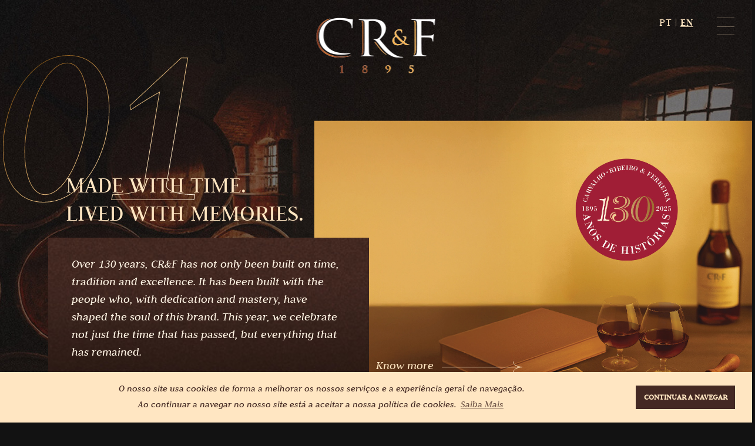

--- FILE ---
content_type: text/html; charset=UTF-8
request_url: https://www.crfreserva.com/en/?nointro=true
body_size: 5354
content:
    
<!DOCTYPE html>
<head>
	<title>CR&F Old Brandy</title>
	<meta charset="UTF-8">
	<base href="/" />
	<meta http-equiv="Content-Type" content="text/html; charset=utf-8" />	
	<meta name="viewport" content="width=device-width, initial-scale=1">
	<link rel="stylesheet" type="text/css" href="css/fullpage.css" />
	<link rel="stylesheet" type="text/css" href="css/bootstrap.min.css"/>
	<link rel="stylesheet" href="//code.jquery.com/ui/1.12.1/themes/base/jquery-ui.css">
	<link href="https://vjs.zencdn.net/7.10.2/video-js.css" rel="stylesheet" />
	<link rel="stylesheet" type="text/css" href="css/main.css?t=1768097373"/>
	

<meta name="description" content="In each glass of brandy CR&F, a journey of aromas and flavor.">
<meta name="keywords" content="CRF, CR&F, aguardente, bagaceira, reserva, brandy, old brandy, reserve">

<link rel="icon" type="image/png" href="img/favicon.jpg">
<meta property="og:title"         content="CR&F Old Brandy" />
<meta property="og:description"   content="In each glass of brandy CR&F, a journey of aromas and flavor." />

<meta property="og:image"         content="https://crfreserva.com/img/share_img.jpg" />
<meta property="og:image:width"   content="1200" />
<meta property="og:image:height"   content="628" />


<script src="js/jquery-3.5.1.min.js"></script>

<!-- Global site tag (gtag.js) - Google Analytics -->
<script async src="https://www.googletagmanager.com/gtag/js?id=G-3XSN0EB2E0"></script>
<script>
  window.dataLayer = window.dataLayer || [];
  function gtag(){dataLayer.push(arguments);}
  gtag('js', new Date());

  gtag('config', 'G-3XSN0EB2E0');
</script></head>
<body class="home">
		
	<div class="header-container">
	
		<div class="languages-btns">
		<a href="pt/" >PT</a>
		<slash>|</slash>
		<a href="en/" class="active">EN</a>
	</div>
	
	
	<div class="menu-btn-container link">
		<img class="light" src="img/menu/menu-icon.svg" />
		<img class="dark" src="img/menu/menu-icon-dark.svg" />
		<div class="menu-close-container">
			<img src="img/menu/menu-close-icon.svg" />
		</div>
	</div>
</div>

<div class="menu-wrap">
	<div class="menu-container">
	
		<div class="menu-item-container">
			<div class="menu-item-number"><img src="img/menu/01.svg" /></div>
			<div class="menu-item-content">
				<div class="menu-item-content-copy">Made with time.<br>Lived with memories.</div>
				
				<a href="http://crf130anos.pt/" class="link" target="_blank">
				<div class="menu-item-content-cta">Know more</div>
				<div class="menu-item-content-ctabtn"><img src="img/menu/seta.svg" /></div>
				</a>
	
			</div>
		</div>
		
		<div class="menu-item-container">
			<div class="menu-item-number"><img src="img/menu/02.svg" /></div>
			<div class="menu-item-content">
				<div class="menu-item-content-copy">A well-kept secret so that you can calmly enjoy each moment</div>
				<a href="en/process" class="link">
				<div class="menu-item-content-cta">Learn the secrets<br/> of our production</div>
				<div class="menu-item-content-ctabtn"><img src="img/menu/seta.svg" /></div>
				</a>
			</div>
			
		</div>
		
		<div class="menu-item-container">
			<div class="menu-item-number"><img src="img/menu/03.svg" /></div>
			<div class="menu-item-content">
				<div class="menu-item-content-copy">An obsession for perfection and cultural richness sealed into each bottle</div>
				<a href="en/products/" class="link">
				<div class="menu-item-content-cta">Discover the soul<br/> of our brandies</div>
				<div class="menu-item-content-ctabtn"><img src="img/menu/seta.svg" /></div>
				</a>
			</div>
		</div>
		
		<div class="menu-item-container">
			<div class="menu-item-number"><img src="img/menu/04.svg" /></div>
			<div class="menu-item-content">
				<div class="menu-item-content-copy">A legacy of union and tradition imprinted in our DNA</div>
				<a href="en/history" class="link">
				<div class="menu-item-content-cta">Discover the depth<br/> of our history</div>
				<div class="menu-item-content-ctabtn"><img src="img/menu/seta.svg" /></div>
				</a>
			</div>
		</div>
		
		<div class="menu-item-container">
			<div class="menu-item-number"><img src="img/menu/05.svg" /></div>
			<div class="menu-item-content" class="link">
				<div class="menu-item-content-copy">An audacious mix, a unique experience</div>
				<a href="en/moments">
				<div class="menu-item-content-cta">Get to know our<br/> consumption<br/> recommendations</div>
				<div class="menu-item-content-ctabtn"><img src="img/menu/seta.svg" /></div>
				</a>
			</div>
		</div>
		
	</div>
</div>

<script>
	$(".menu-btn-container").click(function(){
		console.log("menu btn");
		if ($(this).hasClass("close")) {
			$(this).removeClass("close");
			$(".menu-wrap").removeClass("open");
			$(".languages-btns").removeClass("menu-overlay");
		} else {
			$(this).addClass("close");
			$(".menu-wrap").addClass("open");
			$(".languages-btns").addClass("menu-overlay");
		}
	});
</script>


<link rel="stylesheet" type="text/css" href="//cdnjs.cloudflare.com/ajax/libs/cookieconsent2/3.1.0/cookieconsent.min.css" />
<script src="//cdnjs.cloudflare.com/ajax/libs/cookieconsent2/3.1.0/cookieconsent.min.js"></script>
<script>
window.addEventListener("load", function(){
window.cookieconsent.initialise({
  "palette": {
	"popup": {
	  "background": "#ffe6c2",
	  "text": "#442923"
	},
	"button": {
	  "background": "#442923",
	  "text": "#ffe6c2"
	}
  },
  "theme": "block",
  "position": "bottom",
  "content": {
	"message": "O nosso site usa cookies de forma a melhorar os nossos serviços e a experiência geral de navegação.<br> Ao continuar a navegar no nosso site está a aceitar a nossa política de cookies.",
	"dismiss": "Continuar a navegar",
	"link": "<u>Saiba Mais</u>",
	"href": "/en/privacy-cookies"
  }
})

});

</script>
	
	<div class="intro-container disable">
		
		<div class="intro-inner-container">
			<div class="intro-inner">
				<img class="intro-logo link" src="img/logo-dourado.png" alt="Logo" srcset="img/logo-dourado@2x.png 2x" />
				
				<h2>Some moments become<br/> timeless at all ages</h2>
				<h5>but to enjoy a CR&F moment you must <br/>be of legal drinking age</h5>
				
				<!-- <div class="fechadura-container link">
					<img src="img/fechadura_temp.svg" />
				</div> -->
				
				<!-- <div class="unlock-container slideToUnlock">
					<div class="barril-linha-container drag link">
						<img src="img/barril_icone_linha.svg" />
					</div>
					<div class="intro-container-linha">
						<img src="img/intro_container_seta.svg" />	
					</div>
					<div class="barril-full-container">
						<img src="img/barril_icone_full.svg" />
					</div>
				</div> -->
				
				<div class="enter-btn-container link">
					Enter				</div>
				
				<div class="disclamer">
					by entering the site, you are confirming that you are of legal drinking age.				</div>
			</div>	
		</div>
	
		<video playsinline muted id="intro-vid">
			<source src="img/crf_copo_video.mp4" type="video/mp4">
			<source src="img/crf_copo_video.webm" type="video/webm">
		</video>
		
	</div>
	
	
	<div class="fixed-logo-container"><img src="img/logo-dourado.png" alt="Logo" srcset="img/logo-dourado@2x.png 2x" /></div>
	
	<div id="fullpage">	
		<div class="section home-sec-1 fp-noscroll">
			<div class="crf-logo-container"><img src="img/logo-dourado.png" alt="Logo" srcset="img/logo-dourado@2x.png 2x" /></div> 
			<div class="mobile-overlay"></div>
			
			<div class="container">
				<div class="img-container img-home-sec-1">
					<img src="img/home-sec-1-new_bg_2.jpg" />
				</div>
				
				
				<div class="sec-number-container sec-number-1"><img src="img/sec-number-01.svg" alt="sec-1" /></div>
				
				<div class="row">
					<div class="col-md-6 home-sec-1-col-2">
						<div class="sec-copy-title-container">
						<h1>Made with time.<br>Lived with memories.</h1>
						</div> 
						<div class="box-text-container">
							<div class="blur-bg"></div>
							Over 130 years, CR&F has not only been built on time, tradition and excellence. It has been built with the people who, with dedication and mastery, have shaped the soul of this brand. This year, we celebrate not just the time that has passed, but everything that has remained.							
							<!-- <div class="scroll-icon-container link"><img src="img/scroll-icon.svg" /></div> -->
						</div>
					</div>
					<div class="col-md-6 home-sec-1-col-1">
						<a href="http://crf130anos.pt/" target="_blank">
						<div class="knowmore-arrow-container right link">
							<span>Know more</span>
							<img src="img/seta-dir.svg" alt="Seta Esquerda" />
						</div>
						</a>
					</div>
				</div>
			</div>
		</div>
		<div class="section home-sec-2 fp-noscroll">
			
			<div class="container">
				<div class="sec-number-container sec-number-2"><img src="img/sec-number-02.svg" alt="sec-2" /></div>
				
				<div class="row">
					<div class="col-12 col-md-7 home-sec-2-col-1 align-self-center">
						
						<div class="img-container"><img src="img/home-sec-2-col-1.jpg" alt="sec-2 img1" /></div>
						
						<div class="sec-copy-title-container">
						<h1>A well-kept secret so that you can calmly enjoy each moment</h1>
						</div> 
						<div class="box-text-container">
							A thoroughly thought out and studied process to ensure that each glass of CR&F brandy is a journey of aromas and flavour.						</div>
						
					</div>
					<div class="col-12 col-md-5 home-sec-2-col-2 align-self-center">
						<div class="img-container"><img src="img/home-sec-2-col-2.jpg" alt="garrafas cr&f" /></div>
					</div>
				</div>
			</div>
			<a href="en/process">
			<div class="knowmore-arrow-container right link">	
				<span>Learn the secrets<mbr> of our production</span>
				<img src="img/seta-dir.svg" alt="seta direita" />
			</div>
			</a>
			
		</div>
		<div class="section home-sec-3">
			<div class="container">
				<div class="sec-number-container sec-number-3"><img src="img/sec-number-03.svg" alt="sec-3" /></div>
				
				<div class="row home-sec-3-1-1">
					<div class="col-12">
						<div class="img-container img-home-sec-3-1"><img src="img/home-sec-3-1.jpg" alt="prova de vinhos" /></div>
					</div>
				</div>
				<div class="row home-sec-3-1-2">
					<div class="col-7 col-md-5 order-2 order-md-1 home-sec-3-1-2-col-1">
						<div class="img-container img-home-sec-3-2"><img src="img/home-sec-3-2.jpg" alt="garrafa cr&f reserva" /></div>
					</div>
					<div class="col-12 col-md-7 order-1 order-md-2 align-self-end home-sec-3-1-2-col-2">
						<div class="sec-copy-title-container">
							<h1>
								An<br/> obsession<br/> for<br/> <big>perfection</big>							</h1>
						</div>
						
						<a href="en/products/reserva">
						<div class="knowmore-arrow-container left link">
							<img src="img/seta-esq.svg" alt="seta esquerda" />
							<div class="text-container">
							<span>Discover<br/> CR&F<mbr> Old Brandy<br/> Reserve</span>
							</div>
						</div>
						</a>
					</div>
				</div>
			</div>
			
			<div class="container-fluid home-sec-3-3">
				<div class="container">
					<div class="row justify-content-end">
						
						<div class="col-12 col-md-6 align-self-center home-sec-3-3-col-2">
							<div class="sec-copy-title-container">
								<h1>
									And a<br/> <big>cultural</big><br/> wealth<br/>								</h1>
							</div>
							<a href="en/products/reserva-extra">
							<div class="knowmore-arrow-container left link up-768">
								<img src="img/seta-esq.svg" alt="seta esquerda" />
								<div class="text-container">
								<span>Discover<br/> CR&F<mbr> Old Brandy<br/> Reserve Extra</span>
								</div>
							</div>
							</a>
						</div>
						<div class="col-7 col-md-6 home-sec-3-3-col-1">
							<div class="img-container img-home-sec-3-3"><img src="img/home-sec-3-3.jpg" alt="garrafa cr&f reserva extra" /></div>
						</div>
						<div class="col-12 down-768">
							<a href="en/products/reserva-extra">
							<div class="knowmore-arrow-container left link">
								<img src="img/seta-esq.svg" alt="seta esquerda" />
								<div class="text-container">
								<span>Discover<br/> CR&F<mbr> Old Brandy<br/> Reserve Extra</span>
								</div>
							</div>
							</a>
						</div>
					</div>
				</div>
			</div>
			
			<div class="container">
				<div class="row home-sec-3-4 justify-content-end">
											
					<div class="col-9 col-md-7 order-2 order-md-1 home-sec-3-4-col-1">
						<div class="img-container img-home-sec-3-4"><img src="img/home-sec-3-4-xo-fine-rare.jpg" alt="garrafa cr&f xo fine & rare" /></div>
					</div>
					<div class="col-12 col-md-5 order-1 order-md-2 align-self-end home-sec-3-4-col-2">
						<div class="sec-copy-title-container">
							<h1>
								Sealed<br/> in<br/> each<mbr>
<big>bottle</big>							</h1>
						</div>
						
						<a href="en/products/xo-fine-rare">
						<div class="knowmore-arrow-container right link up-768">	
							<div class="text-container">
								<span>Discover CR&F<br/><mbr> XO Fine & Rare</span>
							</div>
							<img src="img/seta-dir.svg" alt="sera direita" />
						</div>
						</a>
					</div>
					
					<div class="col-12 order-3 down-768">
						<a href="en/products/xo-fine-rare">
						<div class="knowmore-arrow-container right link">	
							<div class="text-container">
								<span>Discover CR&F<br/><mbr> XO Fine & Rare</span>
							</div>
							<img src="img/seta-dir.svg" alt="seta direita" />
						</div>
						</a>
					</div>
				</div>
			</div>

			
			
								
		</div>
		
		<div class="section home-sec-4 fp-noscroll">
			<!-- <div class="crf-logo-container"><img src="img/logo-dourado.png" alt="Logo" srcset="img/logo-dourado@2x.png 2x" /></div>  -->
			
			<div class="container">
				<div class="sec-number-container sec-number-4"><img src="img/sec-number-04.svg" alt="sec-4" /></div>
				
				<div class="row">
					<div class="col-md-6 order-2 order-md-1 home-sec-1-col-1">
						<a href="en/history">
						<div class="knowmore-arrow-container left link">
							<img src="img/seta-esq.svg" alt="Seta Esquerda" />
							<span>Discover the depth<mbr> of our history</span>
						</div>
						</a>
					</div>
					<div class="col-md-6 order-1 order-md-2 home-sec-1-col-2">
						<div class="sec-copy-title-container">
						<h1>A legacy of union and tradition imprinted in our DNA</h1>
						</div> 
						<div class="box-text-container">
							<div class="blur-bg"></div>
							CR&F is synonymous with reliability, experience and sharing, it is a centuries-old history of commitment to bringing people together around a great brandy.							
							<!-- <div class="scroll-icon-container link"><img src="img/scroll-icon.svg" /></div> -->
						</div>
					</div>
				</div>
			</div>
		</div>

		<div class="section home-sec-5 fp-auto-height">
			
			<div class="container home-sec-3-5">
				<div class="sec-number-container sec-number-5"><img src="img/sec-number-05.svg" alt="sec-5" /></div>
				<div class="row">
					<div class="col-12">
						<div class="box-text-container">
							The velvety texture of intense aromas invites you to stay a little longer, and is synonymous with endless conversations and memorable moments.						</div>
						
						<div class="img-container img-home-sec-4"><img src="img/home-sec-4.jpg" alt="copo cr&f" /></div>
					</div>
					<div class="col-12">
						<a href="en/moments">
							<div class="knowmore-arrow-container right link">	
								<span>Get to know our consumption<mbr> recommendations</span>
								<img src="img/seta-dir.svg" alt="seta direita" />
							</div>
						</a>
					</div>
					
					<div class="col-12 badge-container">
						<!-- <img src="img/icon-barrica.svg" /> -->
						<!-- <img src="img/barril_icone_linha.svg" /> -->
						<img src="img/history/barril.png" srcset="img/history/barril@2x.png 2x" alt="barril" />
						
						<div class="footer-line-before"></div>
					</div>
				</div>
			</div>
			
			<!-- <div class="footer-line-after"></div>
			
			<div class="container-fluid pre-footer-container-wrap">
				<div class="container">
					<div class="pre-footer-container">
						<div class="row align-items-end">
							<div class="col-12 col-md-6">
								GRUPO JOÃO PORTUGAL RAMOS VINHOS<br>
								Vila Santa, Estrada Nacional 4 <mbr>7100-149, Estremoz
							</div>
							<div class="col-12 col-md-6">
								<div class="pre-footer-right-container">
									<div class="contact-container">
										<a href="mailto:crf@jportugalramos.pt" target="_blank" class="link">crf@jportugalramos.pt</a>
									</div>
									<div class="contact-container">
										<a href="tel:+351 268 336 910" target="_blank" class="link">+351 268 336 910</a>
									</div>
								</div>
							</div>
						</div>
					</div>
				</div>
			</div>
			
			<div class="container-fluid footer-container-wrap">
				<div class="container">
					<div class="footer-container">
						<div class="row">
							<div class="col-12 col-md-3 order-2 order-md-1 footer-left-container">
								<a href="#" class="link">Termos e Condições</a>
								<a href="#" class="link">Política de Privacidade</a>
							</div>
							<div class="col-12 col-md-6 order-1 order-md-2 footer-center-container">
								Seja Responsável.<mbr> Beba com moderação.
							</div>
							<div class="col-12 col-md-3 order-3 footer-right-container">
								<a href="#" target="_blank" class="link"> src="img/icon-fb.svg"></a>
								<a href="#" target="_blank" class="link"> src="img/icon-insta.svg"></a>
							</div>
						</div>
					</div>
				</div>
			</div> -->
			
			

<div class="container-fluid pre-footer-container-wrap">
	<div class="footer-line-after"></div>
	
	<div class="container">
		<div class="pre-footer-container">
			<div class="row align-items-end">
				<div class="col-12 col-md-6">
					GRUPO JOÃO PORTUGAL RAMOS VINHOS<br>
					Vila Santa, Estrada Nacional 4 <mbr>7100-149, Estremoz
				</div>
				<div class="col-12 col-md-6">
					<div class="pre-footer-right-container">
						<div class="contact-container">
							<a href="mailto:crf@jportugalramos.pt" target="_blank" class="link">crf@jportugalramos.pt</a>
						</div>
						<div class="contact-container">
							<a href="tel:+351 268 339 910" target="_blank" class="link">+351 268 339 910</a>
						</div>
					</div>
				</div>
			</div>
		</div>
	</div>
</div>

<div class="container-fluid footer-container-wrap">
	<div class="container">
		<div class="footer-container">
			<div class="row">
				<div class="col-12 col-md-3 order-2 order-md-1 footer-left-container">
					<!-- <a href="#" class="link">Termos e Condições</a> -->
					<a href="/en/privacy" target="_blank" class="link">Privacy Policy</a>
				</div>
				<div class="col-12 col-md-6 order-1 order-md-2 footer-center-container">
					Be responsible.<mbr> Drink in moderation.				</div>
				<div class="col-12 col-md-3 order-3 footer-right-container">
					<a href="https://www.facebook.com/CRFReserva" target="_blank" class="link"><img src="img/icon-fb.svg"></a>
					<a href="https://www.instagram.com/crfreserva/" target="_blank" class="link"><img src="img/icon-insta.svg"></a>
				</div>
			</div>
		</div>
	</div>
</div>
			
		</div>
	</div>
	
	<div class="cursor"></div>
	
<script src="js/jquery.slideToUnlock.js"></script>
<!-- <script src="https://code.jquery.com/ui/1.12.1/jquery-ui.js"></script> -->
<script src="js/bootstrap.min.js"></script>
<script type="text/javascript" src="js/scrolloverflow.min.js"></script>
<script type="text/javascript" src="js/fullpage.js"></script>
<script src="https://vjs.zencdn.net/7.10.2/video.min.js"></script>
<script>

		
	new fullpage('#fullpage', {
		licenseKey: 'AEB60134-1A4B4DC4-92B7E48F-8B1F1DB5',
		scrollOverflow: true,
		onLeave: function(origin, destination, direction){
			var leavingSection = this;
			console.log(origin.index);
			//after leaving section 2
			if(origin.index == 0 && direction =='down'){
				$(".fixed-logo-container").addClass("active");
			}
	
			else if(origin.index == 1 && direction == 'up'){
				$(".fixed-logo-container").removeClass("active");
			}
		}
	});
	
</script>
<script>

var intro_vid = videojs('intro-vid');

// $(".intro-container .intro-inner-container .fechadura-container").click(function(){
// 	$(".intro-container .intro-inner-container").addClass("hide");
// 	intro_vid.play();
// });

$(".intro-container .enter-btn-container").click(function(){
	$(".intro-container .intro-inner-container").addClass("hide");
	intro_vid.play();
});



// $(function() {
// 	$( ".barril-linha-container" ).draggable({ axis: 'x' });
// 	var axis = $('.selector').draggable('option', 'axis');
// 	$('.selector').draggable('option', 'axis', 'x');
// });

$(".unlock-container").slideToUnlock({
	lockText: 'Desbloquear',
	// unlockText:'',
	status:false,
	unlockfn:function(){
		setTimeout(function(){
			$(".intro-container .intro-inner-container").addClass("hide");
			intro_vid.play();
		},500);
			
	},
	lockfn  :function(){console.log("lock")},
});
	
$(".barril-linha-container").mousedown(function(){
	$(".cursor").addClass("hide");
	$(".intro-container-linha").addClass("fade");
	$(".unlock-container .text").addClass("fade");
	$(window).click(function(){
		$(".cursor").removeClass("hide");
		$(".intro-container-linha").removeClass("fade");
		$(".unlock-container .text").removeClass("fade");
	});
});

var videoskipped = false;
intro_vid.on("ended", function(){ 
	if (!videoskipped) {
		$(".intro-container").addClass("hide");
		fullpage_api.silentMoveTo(1, 2);
		$(".header-container").removeClass("ageconsent");
	}
});

$(".intro-container video").click(function(){
	$(".intro-container").addClass("hide");
	fullpage_api.silentMoveTo(1, 2);
	videoskipped = true;
	$(".header-container").removeClass("ageconsent");
});

$(document).ready(function(){
	var cursor = $(".cursor");
	
		$(window).mousemove(function(e) {
			cursor.css({
				top: e.clientY - cursor.height() / 2,
				left: e.clientX - cursor.width() / 2
			});
		});
	
		$(window)
			.mouseleave(function(e) {
				cursor.css({
					opacity: "0"
				});
				
				cursor.css({
					top: e.clientY - cursor.height() / 2,
					left: e.clientX - cursor.width() / 2
				});
			})
			.mouseenter(function(e) {
				cursor.css({
					opacity: "1"
				});
				
				cursor.css({
					top: e.clientY - cursor.height() / 2,
					left: e.clientX - cursor.width() / 2
				});
			});
	
		$(".link")
			.mouseenter(function(e) {
				cursor.addClass("big");
				
				cursor.css({
					top: e.clientY - cursor.height() / 2,
					left: e.clientX - cursor.width() / 2
				});
			})
			.mouseleave(function(e) {
				cursor.removeClass("big");
				cursor.removeClass("small");
				
				cursor.css({
					top: e.clientY - cursor.height() / 2,
					left: e.clientX - cursor.width() / 2
				});
			});
	
		$(window)
			.mousedown(function(e) {
				cursor.addClass("small");
				
				cursor.css({
					top: e.clientY - cursor.height() / 2,
					left: e.clientX - cursor.width() / 2
				});
			})
			.mouseup(function(e) {
				cursor.removeClass("small");
				
				cursor.css({
					top: e.clientY - cursor.height() / 2,
					left: e.clientX - cursor.width() / 2
				});
			});
	});
</script>
</body>
</html>

--- FILE ---
content_type: text/css
request_url: https://www.crfreserva.com/css/main.css?t=1768097373
body_size: 102340
content:
@import url("../fonts/Judson/stylesheet.css");

html body {
	border: 0;
	padding: 0;
	margin: 0;
	
	font-family: "Judson-Regular";
	font-style: initial;
	color: #000;
	font-size: 17px;
	line-height: 20px;
	
	-webkit-font-smoothing: antialiased;
	
	background-color: #121212;
	color: #fff4e4;
}

html, * {
	/* cursor: none; */
}

*:focus {
	outline: none;
}

body {
	overflow-x: hidden;
}

.clearfix::after{ 
	content: " ";
   display: block; 
   height: 0; 
   clear: both;
}

a, a:link, a:visited, a:hover, a:active {
	text-decoration: none;
	color: inherit;
}

.clearfix {
	clear: both;
}

.container {
	position: relative;
}

.link {
	cursor: pointer;
}

@media (max-width: 767px) {
	.container {
		padding-left: 0px;
		padding-right: 0px;
	}
}


.down-768 { display: none; }

@media (max-width: 767px) {
	.up-768 { display: none; }
	.down-768 { display: unset; }
}

.cursor{
	display: none;
	
   position: fixed;
   width: 40px;
   height: 40px;
   border-radius: 50%;
   border: 1px solid #ffe6c2;
   pointer-events: none;
   mix-blend-mode: difference;
   z-index: 999999999;

   /* transition: width 0.4s ease ,height 0.4s ease; */
   
   transition: width 0.4s ease ,height 0.4s ease;
   -moz-transition: width 0.4s ease ,height 0.4s ease;
   -webkit-transition: width 0.4s ease ,height 0.4s ease;
   -o-transition: width 0.4s ease ,height 0.4s ease;
   
   
   /* transition: width 0.5s;
   transition: height 0.5s; */
   
   /* backface-visibility: hidden;
   transform: translateZ(0);
   -webkit-font-smoothing: subpixel-antialiased;
   filter: blur(.0px) */
 }

.cursor.big {
	width: 120px;
	height: 120px;
	/* transform: scale(3.2); */
}

.cursor.small {
	width: 10px;
	height: 10px;
	/* transform: scale(.2); */
}

.cursor.hide {
	opacity: 0 !important;
}

@media (max-width: 767px) {
	.cursor {opacity: 0 !important; pointer-events: none;}
}



/*** HEADER / MENU ***/

.header-container {
	position: fixed;
	top: 0;
	left: 0;
	width: 100%;
	
	z-index: 99999;
}

.menu-btn-container {
	position: absolute;
	top: 30px;
	right: 30px;
	width: 30px;
}
.menu-btn-container img {
	width: 100%;
}

.menu-btn-container .dark{
	display: none;
}

.menu-btn-container.dark .light{
	display: none;
}
.menu-btn-container.dark .dark{
	display: block;
}

.menu-btn-container .menu-close-container {
	position: absolute;
	top: 0;
	left: 0;
	width: 100%;
	
	opacity: 0;
}

.menu-btn-container.close > img {
	opacity: 0;
}

.menu-btn-container.close .menu-close-container {
	opacity: 1;
}


.header-container.ageconsent {
	z-index: 9999999;
}
.header-container.ageconsent .menu-btn-container {
	display: none;
}



@media (max-width: 500px) {
	.menu-btn-container {
		top: 15px;
		right: 15px;
	}
}


.menu-wrap {
	position: fixed;
	top: 0;
	left: 0;
	width: 100%;
	height: 100vh;
	background-color: rgba(0,0,0,0.8);
	
	z-index: 9999;
	
	pointer-events: none;
	opacity: 0;
	
	transition: all .7s;
	-moz-transition: all .7s;
	-webkit-transition: all .7s;
	-o-transition: all .7s;
}
.menu-wrap.open {
	pointer-events: all;
	opacity: 1;
}

.menu-container {
	position: absolute;
	top: 50%;
	left: 0;
	width: 100%;
	/* height: 400px; */
	
	transform: translate(0,-50%);
	
	background-color: #1f1f1f;
	
	text-align: center;
	
	padding-top: 60px;
}

.menu-container .menu-item-container {
	position: relative;
	display: inline-block;
	width: 18%;
	
	text-align: left;
}

.menu-container .menu-item-container .menu-item-number {
	position: relative;
	max-width: 110px;
}
.menu-container .menu-item-container .menu-item-number img { width: 100%; }

.menu-container .menu-item-container .menu-item-content {
	/* position: relative; */
	padding-left: 20px;
	padding-top: 10px;
	padding-bottom: 60px;
	margin-top: 20px;
	margin-left: 20px;
	
	max-width: 80%;
	
	border-left: 1px solid #ffe6c2;
}

.menu-container .menu-item-container .menu-item-content .menu-item-content-copy {
	font-family: "Judson-Regular";
	font-style: initial;
	font-size: 20px;
	line-height: 28px;
	letter-spacing: 1px;
	color: #ffe6c2;
	text-transform: uppercase;
	margin-bottom: 40px;
	
	min-height: 190px;
}
.menu-container .menu-item-container .menu-item-content .menu-item-content-cta {
	font-family: "Judson-Italic";
	font-style: italic;
	font-size: 13px;
	color: #c48f48;
	
	margin-bottom: 20px;
}
.menu-container .menu-item-container .menu-item-content .menu-item-content-ctabtn {
	max-width: 95px;
}
.menu-container .menu-item-container .menu-item-content .menu-item-content-ctabtn img {
	width: 100%;
}

.menu-container .menu-item-container:nth-child(5) .menu-item-content .menu-item-content-copy {
	margin-bottom: 21px;
}

@media (max-width: 1300px) {
	.menu-container .menu-item-container .menu-item-content .menu-item-content-copy {
		min-height:220px;
	}
}

@media (max-width: 1200px) {
	.menu-wrap {
		background-color: #1f1f1f;
	}
	
	.menu-container {
		padding-top: 0px;
		margin-top: -20px;
	}
	
	.menu-container .menu-item-container {
		display: block;
		width: 90%;
		margin: 0 auto;
		margin: 5vh auto;
	}
	
	.menu-container .menu-item-container .menu-item-number {
		display: inline-block;
		max-width: 80px;
	}
	
	.menu-container .menu-item-container .menu-item-content {
		display: inline-block;
		border: none;
		padding-top: 0px;
		margin-top: 0px;
		padding-left: 10px;
	}
	
	.menu-container .menu-item-container .menu-item-content .menu-item-content-copy {
		display: none;
	}
	
	.menu-container .menu-item-container .menu-item-content .menu-item-content-cta {
		display: inline-block;
		color: #ffe6c2;
		vertical-align: middle;
		margin-bottom: 0;
		font-size: 14px;
	}
	
	.menu-container .menu-item-container .menu-item-content .menu-item-content-ctabtn {
		display: inline-block;
		max-width: 60px;
		position: absolute;
		right: 0;
		top: 50%;
		transform: translate(0,-50%);
	}
	
	.menu-container .menu-item-container .menu-item-content {
		padding-bottom: 0px;
	}
}



.languages-btns {
	position: absolute;
	top: 28px;
	right: 100px;
	color: #fff;
	z-index: 9999;
	font-size: 18px;
	color: #ffe6c2;
	letter-spacing: 1px;
}

.languages-btns a {
/* 	color: #fff; */
	font-family: "Judson-Regular";
	font-style: initial;
	text-decoration: initial !important;
}

.languages-btns a:hover {
	text-decoration: none;
}

.languages-btns .active {
	font-family: "Judson-Bold" !important;
	font-weight: bold ;
	text-decoration: underline !important;
}

.process .languages-btns, 
.products .languages-btns,
.crf125 .languages-btns,
.moments .languages-btns,
.cocktails .languages-btns,
.privacy .languages-btns  
{ color: #5b362e; }


.languages-btns.menu-overlay {
	color: #ffe6c2 !important;
}

@media (max-width: 500px) {
	.languages-btns {
		top: 14px;
		right: 80px;
	}
}



/*** PAGES ***/

.section {
	position: relative;
	background-position: center;
	background-size: cover;
}

.home .intro-container {
	position: absolute;
	top: 0;
	left: 0;
	width: 100%;
	height: 100vh;
	
	background-color: #000000;
	
	z-index: 999999;
	
	transition: opacity 1s;
}

.home .intro-container.hide {
	opacity: 0;
	pointer-events: none;
}

.home .intro-container.disable {
	display: none;
}


.home .intro-container .video-container {
	position: absolute;
	top: 0;
	left: 0;
	width: 100%;
	height: 100%;
}


.home .intro-container video {
	  object-fit: cover !important;
	  width: 100vw !important;
	  height: 100vh !important;
	  position: fixed !important;
	  top: 0 !important;
	  left: 0 !important;
	  
	  z-index: 1 !important;
}

.home .intro-container .intro-inner-container {
	position: absolute;
	top: 0;
	left: 0;
	width: 100%;
	height: 100%;
	background-position: center;
	background-size: cover;
	background-image: url(../img/abertura_copo_bg.jpg);
	
	transition: opacity 1s;
	
	z-index: 2 !important;
}

.home .intro-container .intro-inner-container.hide {
	opacity: 0;
	pointer-events: none;
}

.home .intro-container .intro-inner {
	position: absolute;
	top: 50%;
	left: 50%;
	transform: translate(-50%,-50%);
	
	text-align: center;
	color: #c48f48;
	
	max-width: 600px;
	width: 100%;
	
	padding: 0px 10px;
}

.home .intro-container .intro-inner .intro-logo {
	margin-bottom: 70px;
}

.home .intro-container .intro-inner h5 {
	font-family: "Judson-Italic";
	font-style: italic;
	padding-top: 10px;	
}

.home .intro-container .fechadura-container {
	display: inline-block;
	margin: 50px 0px 70px;
}


.home .intro-container .unlock-container {
	position: relative;
	max-width: 400px;
	width: 100%;
	margin: 60px auto;
	height: 100px;
	transform:translate(-25px,0);
}
.home .intro-container .unlock-container img {
	width: 100%;
}

.home .intro-container .unlock-container .barril-linha-container {
	position: absolute;
	top: 50%;
	left: 0;
	width: 100px;
	transform: translate(0,-50%);	
}

.home .intro-container .unlock-container .intro-container-linha {
	position: absolute;
	top: 50%;
	left: 50%;
	margin-left: 25px;
	transform: translate(-50%,-50%);
	width: 160px;
	
	opacity: 1;
	
	opacity: 1;
	
	transition: all .5s;
	-moz-transition: all .5s;
	-webkit-transition: all .5s;
	-o-transition: all .5s;
}
.home .intro-container .unlock-container .intro-container-linha.fade {
	opacity: .3;
}

.home .intro-container .unlock-container .barril-full-container {
	position: absolute;
	top: 50%;
	right: 0;
	width: 100px;
	transform:translate(50px,-50%);
}

.home .intro-container .unlock-container .text {
	margin-left: 50px;
	padding-top: 18px;
	color: #ffe6c2;
	
	opacity: 1;
	
	transition: all .5s;
	-moz-transition: all .5s;
	-webkit-transition: all .5s;
	-o-transition: all .5s;
}
.home .intro-container .unlock-container .text.fade {
	opacity: .3;
}

.home .intro-container .enter-btn-container {
	position: relative;
	display: inline-block;
	
	margin: 80px auto;
	
	font-family: "Judson-Bold";
	font-style: initial;
	text-transform: uppercase;
	font-size: 24px;
	letter-spacing: 8px;
	
	color: #c48f48;
	
	padding: 20px 80px;
	border: 2px solid #c48f48;
	
	transition: all .5s;
	-moz-transition: all .5s;
	-webkit-transition: all .5s;
	-o-transition: all .5s;
}

.home .intro-container .enter-btn-container:hover {
	background-color: #c48f48;
	color: #ffe6c2;
}


.home .intro-container .disclamer {
	font-size: 12px;
	text-transform: uppercase;
	color: #ffe6c2;
}


@media (max-width: 500px) {
	.home .intro-container .intro-inner {
		transform: translate(-50%, -52%);
		/* margin-top: -20px; */
	}
	
	.home .intro-container .intro-inner .intro-logo {
		margin-bottom: 40px;
		width: 120px;
	}
	
	.home .intro-container .intro-inner h5 {
		font-size: 16px;
		line-break: 18px;
	}
	
	.home .intro-container .fechadura-container {
		width: 160px;
		margin: 50px 0px;
	}
	
	.home .intro-container .fechadura-container img {
		width: 100%;
	}
	
	.home .intro-container .intro-inner br {
		display: none;
	}
	
	.home .intro-container .unlock-container {
		/* max-width: 300px; */
		max-width: 80%;
	}
	
	.home .intro-container .unlock-container img {
		width: 80%;
	}
	
	.home .intro-container .unlock-container .intro-container-linha {
		width: 120px;
	}
	
	.home .intro-container .unlock-container .text {
		padding-top: 25px;
		font-size: 14px;
	}
	
	.home .intro-container .enter-btn-container {
		font-size: 20px;
		margin: 60px auto 40px;
		padding: 20px 60px;
	}
}




.crf-logo-container {
	position: absolute;
	top: 30px;
	left: 50%;
	transform: translate(-50%,0);
	/* width: 140px; */
}
.crf-logo-container img {
	width: 100%;
}

.fixed-logo-container {
	position: fixed;
	top: 30px; 
	left: 10vw;
	
	width: 120px;
	
	z-index: 99999;
	
	opacity: 0;
	
	transition: opacity .5s;
}

.fixed-logo-container * {
	transition: opacity .5s;
}

.fixed-logo-container.active {
	opacity: 1;
}

.fixed-logo-container img {
	width: 100%;
}

.fixed-logo-container .fixed-logo-second-container {
	position: absolute;
	top: 0;
	left: 0;
	width: 100%;
	opacity: 0;
}

.fixed-logo-container.second > img {
	opacity: 0;
}
.fixed-logo-container.second .fixed-logo-second-container {
	opacity: 1;
}

@media (max-width: 900px) {
	.crf-logo-container {
		width: 160px;
	}
	.fixed-logo-container {
		left: 5vw;
	}
}

@media (max-width: 767px) {
	.crf-logo-container {
		width: 120px;
		display: none;
	}
	.fixed-logo-container {
		width: 80px;
		top: 15px;
		left: 5vw;
		
		opacity: 1;
	}
}


.knowmore-arrow-container {
	position: absolute;
	bottom: 0;
	padding: 20px 0px;
	color: #ffe6c2;
}

.knowmore-arrow-container * {
	transition: padding 0.5s;
}

.knowmore-arrow-container span {
	font-family: "Judson-Italic";
	font-style: italic;
	font-size: 20px;
}

.knowmore-arrow-container.left {
	right: 0;
	text-align: right;
}
.knowmore-arrow-container.left img {
	padding-right: 10px;	
}

.knowmore-arrow-container.right { 
	right: unset;
	left: 0; 
	text-align: left; 
}
.knowmore-arrow-container.right img {
	padding-left: 10px;	
}

@media (min-width: 768px) {
	.knowmore-arrow-container.left:hover img {
		padding-right: 40px;
	}
	.knowmore-arrow-container.left:hover span {
		padding-right: 20px;
	}
	.knowmore-arrow-container.right:hover img {
		padding-left: 40px;
	}
	.knowmore-arrow-container.right:hover span {
		padding-left: 20px;
	}
}


@media (max-width: 767px) {
	.knowmore-arrow-container {
		position: relative !important;
		text-align: center !important;
		float: right;
		padding: 5px 30px;
		margin-top: -20px;
		background-position: center;
		background-size: cover;
		background-image: url(../img/box-container-bg.jpg);
		z-index: 2;
		transform: none !important;
		left: unset !important;
		bottom: unset !important;
		width: unset !important;
	}
	
	.knowmore-arrow-container span mbr { display: block; }
	
	.knowmore-arrow-container span {
		font-size: 14px;
		/* line-height: 6px; */
	}
	
	.knowmore-arrow-container span br { display: none; }
	
	.knowmore-arrow-container img { display: none; }
	
	/* .knowmore-arrow-container *:hover {
		all:unset!important;
	} */
}


.home-sec-1 { 
	background-image: url(../img/home_bg1.jpg); 
}

.home-sec-1-col-1 {
	position: relative;	
}

.home-sec-1-col-2 {
	position: relative;
	padding-top: 30vh;
}

.home-sec-1 .img-home-sec-1 {
	position: absolute;
	top: 50%;
	right: 0;
	transform: translate(10%, -40%);
	max-width: 850px;
	width: 100%;
}

.home-sec-1 .sec-number-1 {
	left: 0;
	/* transform: translateX(-50%); */
	transform: translate(-20%, -106%);
}

.home-sec-1 .mobile-overlay {
	position: absolute;
	top: 0;
	left: 0;
	width: 100%;
	height: 100%;
	background-color: rgba(0,0,0,0.2);
	
	display: none;
}

@media (max-width: 1199px) {
	.home-sec-1 .img-home-sec-1 {
		transform: translate(0%, -30%);
		max-width: 780px;
	}
}

@media (max-height: 750px) {
	.home-sec-1 .img-home-sec-1 {
		transform: translate(10%, -30%);
		max-width: 750px;
		width: 100%;
	}
}

@media (max-width: 767px) {
	
	.home-sec-1 { 
		background-image: url(../img/home-sec-1-new_bg_3.jpg); 
		background-size: cover;
		background-position: center right;
	}
	.home-sec-1 .img-container {
		display: none;
	}
	
	.home-sec-1 .mobile-overlay { display: block; }
	
	.home-sec-1-col-2 {
		padding-top: 20px;
	}
	
	.home-sec-1 .scroll-icon-container {
		display: none;
	}
	
	.home-sec-1 .sec-number-1 {
		transform: translate(0%,20%);
	}
}

.home-sec-2 { 
	background-image: url(../img/home_bg2.jpg);
	background-size: contain;
	background-position: center;
	background-repeat: no-repeat;
	background-size: 500px;
}

.home-sec-2 .sec-number-container {top: 60%;}

.home-sec-2 .knowmore-arrow-container {
	position: absolute;
	bottom: 7vh;
	left: 100%;
	/* right: 20px; */
	transform: translate(-100%,0);
	/* margin: 20vh 0px; */
	width: 550px;
	
	transition: padding 0.5s;
}

.home-sec-2 .knowmore-arrow-container:hover {
	padding-left: 20px;
}


.home-sec-2-col-1 {
	position: relative;
	padding-left: 200px;
}

.home-sec-2-col-1 .img-container {
	position: absolute;
	top: -100px;
	left: -100px;
	max-width: 350px;
	width: 100%;
	margin: 0px auto;
}

.home-sec-2-col-2 {
	position: relative;
}

.home-sec-2-col-2 .img-container {
	max-width: 320px;
	width: 100%;
	margin: 0px auto;
	margin-top: -60px;
	margin-bottom: 100px;
}

@media (max-width: 767px) {
	.home-sec-2-col-1 {
		padding-left: 0px;
	}
	
	.home-sec-2 .img-container { display: none; }
}


.home-sec-3 {
	position: relative;	
}

.home-sec-3 .sec-copy-title-container h1 {
	font-size: 60px;
	line-height: 55px;
	letter-spacing: 6px;
	
	color: #fff4e4;
}

.home-sec-3 .sec-copy-title-container h1 big{
	font-size: 110px;
	line-height: 80px;
	letter-spacing: 10px;
	vertical-align: top;
}

.home-sec-3 .col-7 {
	position: relative;
	text-align: right;
}

.home-sec-3 .knowmore-arrow-container{
	position: unset;
	
	transition: padding 0.5s;
}

.home-sec-3 .knowmore-arrow-container img {
	vertical-align: top;
}

.home-sec-3 .knowmore-arrow-container .text-container{
	display: inline-block;
	text-align: left;
}
.home-sec-3 .knowmore-arrow-container .text-container span {
	font-size: 18px;
	line-height: 26px;
}


.knowmore-arrow-container.right:hover span {
	padding-left: 0px;
}
.home-sec-3 .knowmore-arrow-container:hover {
	padding-left: 20px;	
}


.home-sec-3 .home-sec-3-1-1 {
	margin-top: 80px;
}

.home-sec-3 .home-sec-3-1-2 {
	position: relative;
	z-index: 5;
	margin-top: -160px;
}

.home-sec-3 .home-sec-3-1-2 .sec-copy-title-container {
	margin-left: -80px;
}

.home-sec-3 .home-sec-3-1-2 .knowmore-arrow-container {
	left: 0;
	text-align: left;

	display:inline-block;	
	padding-left: 40px;
}

.home-sec-3 .home-sec-3-1-2 .knowmore-arrow-container:hover {
	padding-left: 0px;
}
.knowmore-arrow-container.left:hover img {
	padding-right: 30px;
}

.home-sec-3-3-col-1 {
	text-align: right;
}

.img-home-sec-3-1 {
	width: 90%;
	margin: 0px auto;
}
.img-home-sec-3-2 {
	display: inline-block;
	/* margin: 0px auto; */
	width: 75%;
}






.home-sec-3 .home-sec-3-3 {
	position: relative;
	
	z-index: 2;
	
	background-position: center;
	background-size: contain;
	background-image: url(../img/home_bg4.jpg);
	
	padding: 240px 0;
	margin-top: -110px;
}

.home-sec-3 .home-sec-3-3 .sec-copy-title-container {
	margin-right: -90px;
	text-align: right;
	z-index: 2;
}

.home-sec-3 .home-sec-3-3 .knowmore-arrow-container {
	position: unset;
	margin-right: 20px;
}



.home-sec-3 .home-sec-3-4 {
	position: relative;
	
	z-index: 5;
	margin-top: -100px;
	margin-bottom: 100px;
}
	
.home-sec-3 .home-sec-3-4-col-2 .sec-copy-title-container {
	margin-left: -300px;
}



.home-sec-3-5 {
	position: relative;
	margin-top: 140px;
}

.home-sec-3-5 .box-text-container {
	position: absolute;
	top: -85px;
	left: 50%;
	background: none;
	max-width: 40%;
	z-index: 1;
}

.home-sec-3-5 .knowmore-arrow-container {
	position: unset;
	float: right;
	padding: 30px 0px;
	padding-right: 40px;
}

.home-sec-3-5 .knowmore-arrow-container:hover {
	padding-right: 0px;
}




.home-sec-3-5 .badge-container {
	text-align: center;
}

.home-sec-3-5 .badge-container img {
	padding: 80px 0px 120px;
	max-width: 100px;
}


/* .home-sec-4 {
	position: relative;	
}

.home-sec-4 {
	background-image: url(../img/home_bg1.jpg);
} */

.home-sec-4 { 
	position: relative;
	height: 100vh;
	background-image: url(../img/home_bg1.jpg); 
}

.home-sec-4-col-1 {
	position: relative;	
}

.home-sec-4-col-2 {
	position: relative;
	padding-top: 20vh;
}


@media (max-width: 767px) {
	.home-sec-4-col-2 {
		padding-top: 20px;
	}
	
	.home-sec-4 .scroll-icon-container {
		display: none;
	}
}



.home-banner-125-container {	
	position: relative;
	width: 100%;
	max-width: 1600px;
	height: 475px;
	margin: 0px auto;
	
	background-position: center;
	background-size: cover;
	background-image: url(../img/home_banner_125.jpg);
}

.home-banner-125-container .sec-copy-title-container {
	position: absolute;
	top: 10%;
	left: 9%;
	color: #ffe6c2;
	z-index: 2;
}

.home-banner-125-container .sec-copy-title-container h1 {
	font-size: 45px;
	line-height: 40px;
	letter-spacing: 2px;
}

.home-banner-125-container .sec-copy-title-container h1 big {
	font-size: 80px;
	line-height: 80px;
	letter-spacing: 5px;
}

.home-banner-125-container .box-text-container {
	position: absolute;
	bottom: 0;
	left: 25%;
	/* width: 480px; */
	padding-top: 70px;
	z-index: 1;
	
	padding-right: 0px;
}

.home-banner-125-container .knowmore-arrow-container.right img {
	padding-right: 40px;
}

.home-banner-125-container .knowmore-arrow-container.right:hover span {
	padding-left: 0px !important;
}

.home-banner-125-container .knowmore-arrow-container.right:hover img {
	padding-right: 10px;
}

@media (max-width: 1200px) {
	.home-sec-2-col-1 {
		padding-left: 100px;
	}
}

@media (max-width: 991px) {
	.home-sec-2-col-1 {
		padding-left: 0px; 
	}
	
	.home-banner-125-container {
		background-position: 70%;
	}
}

@media (max-width: 767px) {
	
	mbr { display: block; }
	
	.home-sec-3 .sec-number-container {
		margin-top: 60px;
	}
	
	.home-sec-3 .home-sec-3-1-1 {
		display: none;
	}
	
	.home-sec-3 .home-sec-3-1-2 {
		margin-top: 0px;
	}
	
	.img-home-sec-3-2 { 
		width: 100%; 
		margin-top: -140px;
	}
	
	.home-sec-3 .sec-copy-title-container {
		margin-left: unset !important;
		margin-right: unset !important;
		margin: 0px auto;
		padding: 0px 10px !important;
		border: none;
		display: inline-block;
	}
	
	.home-sec-3 .sec-copy-title-container h1 {
		font-size: 40px;
		line-height: 36px;
		letter-spacing: 4px;
	}
	
	.home-sec-3 .sec-copy-title-container h1 big {
		font-size: 55px;
		line-height: 50px;
		letter-spacing: 5px;
	}
	
	.home-sec-3-1-2-col-2 .sec-copy-title-container {
		text-align: left;
	}
	
	.home-sec-3 .knowmore-arrow-container .text-container {
		text-align: center;
	}
	
	.home-sec-3 .knowmore-arrow-container .text-container span {
		font-size: 14px;
		line-height: 16px;;
	}
	
	
	.home-sec-3-1-2-col-2 {
		text-align: center;
	}
	
	.home-sec-3-1-2-col-2 .knowmore-arrow-container {
		margin-top: 40px;
	}
	
	
	.home-sec-3-3 {
		padding: 180px 0 !important;
		background-image: none !important;
	}
	
	.home-sec-3-3-col-2 {
		text-align: center;
	}
	
	.home-sec-3-3 .knowmore-arrow-container {
		float: left;
	}
	
	.img-home-sec-3-3 {
		margin-top: -20px;
	}
	
	.home-sec-3-4-col-2 {
		text-align: center;
	}
	
	.home-sec-3-4-col-2 .sec-copy-title-container {
		text-align: left;	
	}
	
	.img-home-sec-3-4 {
		margin-top: -25px;
	}
	
	.home-sec-3-4 .knowmore-arrow-container {
		float: left;
	}
	
	
	.home-sec-3-5 {
		margin-top: 120px;
	}
	
	.home-sec-3-5 .box-text-container {
		position: relative;
		top: unset;
		left: unset;
		max-width: 90%;
		border-left: 1px solid #ffe6c2;
		margin-left: 30px;
		padding: 0px 20px 30px 20px !important;
		z-index: 2;
	}
	
	.home-sec-3-5 .img-container {
		margin-top: -30px;
		z-index: 1;
	}
	
	.home-sec-3-5 .knowmore-arrow-container {
		padding: 5px 30px;
		float: left;
		left: 50% !important;
		transform: translate(-50%,0) !important;
	}
	
	.home-sec-3-5 .badge-container img {
		width: 60px;
		padding: 80px 0px 85px;
	}
	
	.home-banner-125-container {
		margin-top: 140px;
		
		background-position: 80%;
		height: 70vw;
	}
	
	.home-banner-125-container .sec-copy-title-container {
		top: 0%;
		transform: translate(0,-80%);
	}
	
	.home-banner-125-container .box-text-container {
		padding-top: 0px;
		
		left: 0;
		padding-left: 0px;
		width: 60%;
		padding-bottom: 0px;
		bottom: -20px;
	}
	
	
}


.footer-line-before {
	position: absolute;
	bottom: 0;
	left: 50%;
	width: 1px;
	height: 70px;
	background-color: #ffe6c2;
}

.footer-line-after {
	position: absolute;
	top: 0;
	left: 50%;
	width: 1px;
	height: 70px;
	background-color: #ffe6c2;
}

/* .home-sec-4 { background-image: url(../img/home_bg4.jpg); } */


.pre-footer-container-wrap {
	position: relative;
	background-position: center;
	background-size: cover;
	background-image: url("../img/pre-footer-bg.jpg");
}

.pre-footer-container .pre-footer-left-container {
	text-align: left;
}

.pre-footer-container .pre-footer-right-container {
	text-align: right;
}

.pre-footer-container-wrap .contact-container {
	display: inline-block;
	
	margin-left: 80px;
}

.pre-footer-container {
	padding-top: 200px;
	padding-bottom: 30px;
	color: #a26936;
	
	line-height: 30px;
}

.footer-container-wrap {
	background-color: #c48f48;
}

.footer-container {
	padding: 20px 0px;
	color: #2c1b16;
	font-size: 12px;
}

.footer-container .footer-left-container {
	text-align: left;
}

.footer-container .footer-left-container a {
	margin-right: 20px;
}

.footer-container .footer-center-container {
	text-align: center;
	font-size: 16px;
	letter-spacing: 2px;
	text-transform: uppercase;
}

.footer-container .footer-right-container {
	text-align: right;
}

.footer-container img {
	height: 24px;
	margin-left: 10px;
}


@media (max-width: 767px) {
	.pre-footer-container {
		padding-top: 100px;
		text-align: center;
		line-height: 26px;
	}
	
	.pre-footer-container .pre-footer-right-container {
		text-align: center;
	}
	
	.pre-footer-container-wrap .contact-container {
		display: inherit;
		margin-left: inherit;
		padding: 10px 0px;
	}
	
	.pre-footer-container-wrap .contact-container:nth-child(1) {
		/* float: left; */
	}
	
	.footer-container {
		text-align: center;
		padding: 30px 0px;
	}
	
	.footer-container .footer-left-container {
		text-align: center;
		padding: 20px 0 20px;
	}
	.footer-container .footer-left-container a {
		display: block;
		margin-right: 0px;
		font-size: 14px;
		line-height: 30px;
	}
	
	.footer-container .footer-right-container {
		text-align: center;
	}
	
	.footer-container .footer-right-container img {
		height: 30px;
		margin-left: 20px;
	}
	
	.footer-container .footer-right-container a:nth-child(1) img{
		margin-left: 0px;
	}
	
}



.home-sec-5 {  }

.home-sec-6 {  }



.img-container {
	position: relative;
}

.img-container img,
.img-container video {
	width: 100%;
}

.img-container > div {
	width: 100%;
}

.sec-number-container {
	position: absolute;
	top: 50%;
	transform: translateY(-50%);
	z-index: 999;
}

.sec-number-1 {
	left: 0;
	/* transform: translateX(-50%); */
	transform: translate(-20%,-50%);
}

.sec-number-2 {
	right: 0;
	/* transform: translateX(-50%); */
}

.sec-number-3 {
	left: -150px;
	/* transform: translateX(-50%); */
}

/* .sec-number-4 {
	left: 0px;
	bottom: 0px;
	transform: none;
} */

.sec-number-4 {
	left: 0;
	/* transform: translateX(-50%); */
	transform: translate(-20%,-50%);
}

.sec-number-5 {
	top: 0;
	transform: translateY(0);
	right: 0;
}

/* @media (max-width: 1000px) {
	.sec-number-container img {
		height: 50% !important;
	}
} */

@media (max-width: 767px) {

	.sec-number-container {
		position: unset;
		transform: none;
		height: 120px;
		text-align: right;
	}
	
	.sec-number-container img {
		height: 100%;
	}
	
	.sec-number-5 {
		transform: translateY(-50%);
	}

}

@media (max-width: 500px) {
	.sec-number-container {
		height: 80px;
	}
}



.sec-copy-title-container {
	position: relative;
	padding: 10px 30px;
	color: #ffe6c2;
}

.sec-copy-title-container h1 {
	font-family: "Judson-Regular";
	text-transform: uppercase;
}

.sec-copy-title-container.right {
	text-align: right;
}


.home-sec-1 .sec-copy-title-container {
	padding: 10px 100px 10px 30px;
}

@media (max-width: 767px) {
	.sec-copy-title-container {
		border-left: 1px solid #ffe6c2;
		margin-left: 30px;
		padding: 0px 20px 30px 20px !important;
		z-index: 2;
	}
	
	.sec-copy-title-container h1 {
		font-size: 36px;
		line-height: 34px;
	}
}


.box-text-container {
	position: relative;
	font-family: "Judson-Italic";
	font-style: italic;
	font-size: 20px;
	line-height: 30px;
	padding: 30px 40px 40px;
	background-color: #37221b;	
	
	background-position: center;
	background-size: cover;
	background-image: url(../img/box-container-bg.jpg);
}

.blur-bg {
	position: absolute;
	top: 0;
	left: 0;
	width: 100%;
	height: 100%;
	filter: blur(8px);
	-webkit-filter: blur(8px);
}

.box-text-container .blur-bg {
	display: none;
}

.scroll-icon-container {
	position: relative;
	margin: 40px 0px 0px;
	width: 20px;
	padding-bottom: 20px;
	
	transition: padding 0.5s;
}
.scroll-icon-container img {
	width: 100%;
}

.scroll-icon-container:hover {
	padding-top: 20px;
	padding-bottom: 0px;
}


@media (max-width: 767px) {
	.box-text-container {
		background: none;
		padding: 30px 10px 30px 40px;
		font-size: 18px;
		line-height: 24px;
		background-color: rgba(0,0,0,0.2);
		backdrop-filter: blur(6px);
		-webkit-backdrop-filter: blur(6px);
		margin-top: -30px;
		z-index: 1;
	}	
	
	.box-text-container .blur-bg {
		display: block;
	}
}





/**** HISTORY ****/


body.history {
	/* background-position: center;
	background-size: cover;
	background-image: url(../img/history/history_bg.jpg); */
}

.history .bg-container {
	position: fixed;
	top: 0;
	left: 0;
	width: 100%;
	height: 100vh;
	
	background-position: center;
	background-size: cover;
	background-image: url(../img/history/history_bg.jpg);
	
	z-index: 0;
}

.history .cursor.disableblend {
	mix-blend-mode: unset;
	
	/* z-index: -1; */
}
.history .cursor-tooltip {
	position: absolute;
	left: 100%;
	top: 100%;
	
	opacity: 0;
	transition: opacity 0.5s;
	
	margin-left: 20px;
	transform: translate(0,-50%);
	
	z-index: -1;
}
.history .cursor-tooltip.active {
	opacity: 1;
}

.history .cursor-tooltip.invertY {
	top: 0;
	transform: translate(0,-100%);
}

.history .cursor-tooltip.invertX {
	left: unset;
	right: 100%;
}

.history .description-container {
	position: relative;
	width: 100%;
	padding: 50px 40px 0px;
	/* padding-left: 40px; */
}

.history .description-container u {
	font-weight: bold;
	text-decoration: none !important;
}

.history .description-container  .top-line {
	position: absolute;
	top: 0;
	left: 0;
	width: 120px;
	height: 1px;
	background-color: #ffe6c2;
}

.history .description-container .description { 
	position: relative;
	width: 100%;
	font-family: "Judson-Italic";
	font-size: 18px;
	line-height: 24px;
	z-index: 1;
}

.history .description-container .title-container {
	position: absolute;
	top: 0;
	left: 0;
	font-size: 40px;
	line-height: 45px;
	letter-spacing: 3px;
	transform: translate(0,-100%);
	padding-bottom: 40px;
	padding-left: 0px;
	
	color: #ffe6c2;
	z-index: 1;
}

.history .description-container .img-container {
	position: absolute;
	top: 50%;
	left: 50%;
	z-index: 0;
}

.history .description-container .img-container img {
	/* width: unset; */
}


.history .description-container .img_1900_1 { top: 65%; left: 50%; width: 365px;}

.history .description-container .img_1943_1 { top: 25%;left: 35%; transform: translate(0,-100%); width: 318px;}
.history .description-container .img_1943_2 { top: 50%; left: 70%; width: 249px;}
.history .description-container .img_1943_3 { top: 80%; left: 20%; width: 314px;}

.history .description-container .img_1950_1 { top: 15%;left: 30%; transform: translate(0,-100%); width: 227px;}
.history .description-container .img_1950_2 { top: 50%; left: 80%; width: 342px;}
.history .description-container .img_1950_3 { top: 70%; left: 35%; width: 276px;}

.history .description-container .img_1967_1 { top: 50%; left: 75%; transform: translate(0,-100%); width: 198px;}
.history .description-container .img_1967_2 { top: 80%; left: 20%; width: 386px;}

.history .description-container .img_1970_1 { top: 100%; left: 25%; width: 375px;}
.history .description-container .img_1970_2 { top: 20%; left: 75%; transform: translate(0,-100%); width: 202px;}

.history .description-container .img_1974_1 { top: 50%; left: 60%; transform: translate(0,-50%); width: 266px;}

.history .description-container .img_1980_1 { top: 50%; left: 60%; transform: translate(0,-60%); width: 273px;}

.history .description-container .img_1995_1 { top: -50%; left: 60%; width: 260px;}

.history .description-container .img_2016_1 { top: 0%; left: 50%; transform: translate(0,-30%); width: 334px;}
/* .history .description-container .img_2016_1 { top: 50%; left: 50%; transform: translate(0, 15%); width: 334px;} */

.history .description-container .img_2020_1 { top: 0%;
	right: 50%;
	transform: translate(0, 50%);
	width: 294px;
	left: inherit;
}

.history .description-container .img_2021_1 { top: 0%; left: 50%; transform: translate(0,-70%); width: 334px;}

.history .description-container .img_2025_1 { top: 0%; left: 50%; transform: translate(0,-80%); width: 220px;}

@media (max-height: 650px) {
	.history .img-container img {
		width: 80%;
	}
	
	.history .description-container .img_2020_1 img {
		width: 97%;
	}
}

@media (max-height: 600px) {
	.history .img-container img {
		width: 70%;
	}
}

.history .barrels-container-wrap {
	position: absolute;
	top: 0;
	left: 20%;
	width: 10%;
	height: 100vh;
	
	z-index: 99;
}

.history .barrels-container-wrap .bgline {
	position: absolute;
	top: 0;
	left: 20%;
	width: 1px;
	height: 100%;
	background-color: #e4bfa5;
	z-index: 0;
}
	
.history .barrels-container {
	position: absolute;
	top: 0;
	left: 0%;
	width: 100%;
	height: 100%;
}

.history .barrels-container .barrel-container {
	position: absolute;
	width: 140px;
	left: 50%;
	
	transform: translate(-50%,-50%);
	
	z-index: 1;
	
	transition: top 1s, width 1s, opacity 0.4s;
	
}

.history .barrels-container .barrel-container.hide {
	opacity: 0;
	pointer-events: none;
}

.history .barrels-container .barrel-container > img {
	width: 100%;	
}

.history .barrels-container .barrel-container.pos-0 {
	top: -50%;
	width: 140px;
}

.history .barrels-container .barrel-container.pos-1 {
	top: 0%;
	width: 140px;
}

.history .barrels-container .barrel-container.pos-2 {
	top: 50%;
	width: 232px;
}

.history .barrels-container .barrel-container.pos-3 {
	top: 100%;
	width: 140px;
}

.history .barrels-container .barrel-container.pos-4 {
	top: 150%;
	width: 140px;
}

.history .barrels-container .barrel-container .bigyear {
	position: absolute;
	top: 50%;
	left: 50%;
	
	font-family: "Judson-Italic";
	font-style: italic;
	font-size: 80px;
	line-height: 80px;
	letter-spacing: 1px;
	color: #e4bfa5;
	/* background: -webkit-linear-gradient(#e1b87c, #512a11); */
	background: linear-gradient(to right, #e1b87c, #fff2de 28%, #e1b87c 45%, #a26936 70%, #512a11);
	  -webkit-background-clip: text;
	  -webkit-text-fill-color: transparent;
	  
	transform: translate(0,-50%);
	
	
	opacity: 0;
	
	transition: opacity 0.5s;
}

.history .barrels-container .barrel-container .bigyear.active {
	opacity: 1;
}

.history .barrels-container .barrel-container .smallyear {
	position: absolute;
	top: 0;
	left: 95%;
	margin-top: -10px;
	
	font-size: 24px;
	letter-spacing: 1px;
	color: #e4bfa5;
	
	opacity: 0;
	
	transition: opacity 0.5s;
}

.history .barrels-container .barrel-container .smallyear.bottom {
	top: unset;
	margin-top: unset;
	bottom: 0px;
	margin-bottom: -10px;
}

.history .barrels-container .barrel-container .smallyear.active {
	opacity: 1;	
}


.history .barrels-container-wrap .arrow-container {
	transition: opacity 0.5s;	
}

.history .barrels-container-wrap .arrow-container.hide {
	opacity: 0;
	pointer-events: none;
}

.history .barrels-container-wrap .arrow-up-container {
	position: absolute;
	top: 20%;
	left: -60px;
	/* margin-top: -200px; */
	padding: 20px;
	transform: translate(-50%,-50%);
}
.history .barrels-container-wrap .arrow-down-container {
	position: absolute;
	top: 80%;
	left: -60px	;
	/* margin-top: 200px; */
	padding: 20px;
	transform: translate(-50%,-50%);
}
.history .barrels-container-wrap .arrow-up-container img,
.history .barrels-container-wrap .arrow-down-container img {
	transition: all 0.5s;
}
.history .barrels-container-wrap .arrow-up-container:hover img {
	margin-top: -20px;
}
.history .barrels-container-wrap .arrow-down-container:hover img {
	margin-top: 20px;
}

.history .knowmore-arrow-container {
	left: unset;
	right: 20px;
	bottom: 30px;
	width: 260px;
}

.history .mobile-year {
	position: relative;
	font-family: "Judson-Italic";
	font-style: italic;
	font-size: 70px;
	line-height: 70px;
	letter-spacing: 1px;
	color: #e4bfa5;
	/* background: -webkit-linear-gradient(#e1b87c, #512a11); */
	background: linear-gradient(to right, #e1b87c, #fff2de 28%, #e1b87c 45%, #a26936 70%, #512a11);
	-webkit-background-clip: text;
	-webkit-text-fill-color: transparent;
	
	margin-bottom: 20px;
	display: none;
}

.history .mobile-year .mobile-year-barrel {
	position: absolute;
	top: 50%;
	left: 0;
	width: 90px;
	height: 90px;
	background-size: contain;
	background-position: center;
	background-image: url(../img/history/barril@2x.png);
	transform: translate(-50%,-50%);
	z-index: -1;
	display: none;
}

.history .description-container .toggle-btn {
	display: inline-block;
	width: 40px;
	height: 40px;
	background-size: contain;
	background-position: center;
	background-image: url(../img/round-btn-plus.svg);
	cursor: pointer;
	margin-left: 20px;
}

.history .description-container .toggle-btn.minus {
	background-image: url(../img/round-btn-minus.svg);
}

@media (max-width: 900px) {
	.history .barrels-container-wrap {left: 5% !important;}
}

@media (max-width: 767px) {
	.history .barrels-container-wrap {display: none;}
	
	.history .img-container {display: none;}
	
	/* .history .fp-tableCell {
		height: unset !important;
	} */

	.history .description-container {
		padding: 50px 20px 50px;
	}

	.history .description-container .title-container {
		position: initial;
		transform: none;
		
		font-size: 30px;
		line-height: 35px;
		letter-spacing: 2px;
	}
	
	.history .description-container .description { display: none; }
	
	.history .first-description {
		margin-top: 60px;
	}
	
	.history .first-description .description {
		display: block;
	}
	
	.history .first-description .top-line {
		display: none;
	}
	
	.history .mobile-year {
		display: block;
	}
	
	.history .description-container u {
		font-weight: unset;
	}
	
	.history .mobile-year .mobile-year-barrel {
		display: block;
	}
}




/****** PROCESS ******/

.process {
	background-color: #ffffff;
	color: #2c1b16;
}

.process .cursor {
	border-color: #bea19b;
}

.process .slide-intro {
	position: relative;
	padding-top: 40px;
}

.process .onlymobile {
	display: none;
}

/* .process .slide-intro .container-fluid {
	padding-right: 0px;
} */

.process .slide-intro-bg {
	position: absolute;
	top: 0;
	left: 0;
	height: 100vh;
	width: 78%;
	background-image:url(../img/process/btn_bg.jpg);
	z-index: 0;
	
	background-position: center;
	background-size; cover;
	background-image:url(../img/process/slide-intro-bg.jpg);
}

.process .slide-intro .slide-intro-1 .description-container,
.process .slide-intro .slide-intro-2 .description-container {
	position: relative;
	z-index: 1;
	color: #ffe6c2;
	
	font-size: 30px;
	line-height: 35px;
}

.process .slide-intro .slide-intro-2 {position: relative;}

.process .slide-intro .slide-intro-2 .description-container {
	font-size: 16px;
	line-height: 20px;
	width: 60%;	
	margin-top: 20px;
}

.process .slide-intro .slide-intro-1 .description-container .bottom-line {
	position: absolute;
	bottom: 0;
	left: 90%;
	width: 150px;
	height: 1px;
	background-color: #ffe6c2;
	z-index: 1;
}

.process .slide-intro .img-emblema-crf {
	position: absolute;
	top:0;
	left: 50%;
	width: 244px;
	
	transform: translate(-10%,-30%);
	z-index: 2;
} 
.process .slide-intro .img-emblema-crf img {
	width: 100%;
}

.process .knowmore-arrow-container.process-next-slide {
	left: unset;
	right: 0%;
	color: #2c1b16;
	bottom: 10%;
	width: 247px;
	
	width: 270px;
	/* right: 0; */
	/* margin-right: 30px; */
	
	z-index: 9;
	
	transition: all 0.8s;
}

.process .knowmore-arrow-container.process-next-slide span {
	margin-right: 5px;
}

.process .knowmore-arrow-container.process-next-slide:hover img {
	padding-left: 20px;
}
.process .knowmore-arrow-container.process-next-slide:hover span {
	padding-left: 10px;
}

.process .knowmore-arrow-container.process-next-slide.second-pages {
	bottom: 0;
}
.process .knowmore-arrow-container.process-next-slide.second-pages span {
	opacity: 0;
}

.knowmore-arrow-container.process-next-slide.disabled {
	opacity: 0;
	pointer-events: none;
}

.process .knowmore-arrow-container.process-prev-slide {
	left: unset;
	left: 10px;
	color: #2c1b16;
	bottom: 0;
	/* width: 247px;
	width: 270px; */
	/* right: 0; */
	/* margin-right: 30px; */
	z-index: 9;	
	transition: all 0.8s;
	
	width: 176px;
	
	opacity: 0;
	pointer-events: none;
}
.process .knowmore-arrow-container.process-prev-slide.second-pages {
	opacity: 1;
	pointer-events: initial;
}

.process .knowmore-arrow-container.process-prev-slide img {
	width: 100%;
	
	padding-left: 30px;
}

.process .knowmore-arrow-container.process-prev-slide:hover img {
	padding-left: 0;
	/* padding-right: 20px; */
}

@media (max-width: 1200px) {
	.process .knowmore-arrow-container.process-next-slide {
		width: 220px;
	}
	.process .knowmore-arrow-container.process-next-slide span {
		display: block;
		padding-left: 10px;
	}
}

/* 
.process .slide-intro .knowmore-arrow-container:hover {
	margin-right: -20px;
}

.process .slide-intro .knowmore-arrow-container:hover img {
	margin: 0px 20px;
} */

.process .slide {overflow: hidden;}

.process .slide-title-wrap {
	position: relative;
	margin-bottom: 40px;
	z-index: 1;
}

.process .slide-title-wrap .slide-number-container {
	position: absolute;
	top: 0;
	left: 0;
	transform: translate(-60%,-30%);
}

.process .slide-title-wrap .slide-title-container {
	position: relative;
	font-family: "Judson-Regular";
	font-size: 80px;
	line-height: 80px;
	letter-spacing: 6px;
	color: #5b362e;
	
	margin-bottom: 20px;
}

.process .slide-title-wrap .slide-subtitle-container {
	position: relative;
	font-family: "Judson-Italic";
	font-style: italic;
	font-size: 24px;
	line-height: 30px;
	letter-spacing: 1px;
}

.process .slide-description-container {
	font-family: "Judson-Italic";
	font-style: italic;
	font-size: 14px;
	line-height: 19px;
	color: #2c1b16;
	text-align: left;
}


.process .slide-1-1 .slide-title-wrap {margin-left: 40px;}

.process .slide-1-2 {
	padding-left: 50px;
}

.process .slide-1-2 .img-container { margin-top: -100px; margin-bottom: 40px; }

.process .slide-2 .slide-title-wrap {
	margin-bottom: 20px;
}

.process .slide-2-1 { padding-top: 60px; }
.process .slide-2-2 {position: relative;}

.process .img-slide-2-1 {margin-top: -150px;}
.process .img-slide-2-2 {
	position: absolute;
	bottom: 0px;
	left: 25%;
	width: 130%;
	transform: translate(0,60%);
}

.process .slide-3 {margin-top: 40px;}
.process .slide-3-1 {position: relative;}
.process .slide-3-2 {margin-top: 80px; padding-left: 40px;}

.process .img-slide-3-1 {
	margin-top: -180px;
	margin-left: -10px;
	z-index: -1;
	width: 75%;
}

.process .img-slide-3-2 {
	margin-left: 30px;
}

.process .slide-4 {
	margin-top: 20px;
}

.process .slide-4-1-2 {
	position: relative;
}

.process .img-slide-4-1 {
	width: 600px;
	/* float: right; */
	position: absolute;
	right: 0;
}

.process .img-slide-4-2 {
	width: 90%;
	margin-top: -40px;
}



.process .slide-5-1 {
	position: relative;
	margin-top: 140px;
}
.process .slide-5-2 {
	position: relative;
	text-align: right;
}

.process .slide-5 .slide-title-wrap {
	margin-left: 80px;
}
.process .slide-5 .slide-title-wrap .slide-subtitle-container {
	margin-left: 80px;
	max-width: 350px;
}

.process .img-slide-5-2 {
	display: inline-block;
	width: 90%;
	margin-top: -70px;
	margin-bottom: 20px;
}

.process .slide-5 .slide-description-container {
	padding-left: 20px;
}


.process .slide-6 {
	margin-top: 40px;
}

.process .slide-6 .slide-title-wrap .slide-subtitle-container {
	width: 80%;
}
.process .slide-6 .row:nth-child(2) { margin-top: 20px; }

.process .slide-6-2-1 {
	position: relative;
	
	margin-top: 40px;
	padding-bottom: 40px;
}

.process .slide-6 .knowmore-arrow-container {
	/* position: unset; */
	/* margin-top: 20px; */
	width: 520px;
	bottom: 0;
	transform: translate(0,100%);
	padding: 20px 0px 20px 30px;
	background-position: center;
	background-size: cover;
	background-image: url(../img/process/btn_bg.jpg);
	z-index: 1;
}



@media (max-width: 1200px) {
	.process .slide-intro .slide-intro-1 .description-container .bottom-line {
		width: 40px;
	}
}

@media (min-width: 990px) {
	.process .slide-intro .container-fluid {
		padding-right: 0px;
	}
}

@media (max-width: 990px) {
	
	.container {
		max-width: 100%;
		padding: 0 10px;
	}
	
	.process .slide {
		overflow: inherit;
	}
	
	.process .slide .img-container {
		display: none;
		
		position: initial;
		transform: none;
		width: 100%;
		/* padding: 0 10px; */
		margin:10px auto;
	}
	
	.process .slide .img-container.keepmobile {
		display: block;
	}
	
	.process .onlymobile {
		display: block !important;
	}
	
	.process .slide-intro-bg {
		display: none;
	}
	
	.process .slide-intro {
		background-position: center;
		background-size: cover;
		background-image: url(../img/process/slide-intro-bg.jpg);
		
		padding-top: 130px;
		padding-bottom: 60px;
	}
		
	.process .knowmore-arrow-container.process-next-slide {
		display: none;
	}
	
	.process .slide-intro .slide-intro-2 .description-container {
		width: 100%;
		margin-top: 60px;
	}
	
	.process .slide-title-wrap {
		margin-left: 0px !important;
		margin-bottom: 20px !important;
	}
	
	.process .slide-title-wrap .slide-subtitle-container {
		margin-left: 0px !important;
		max-width: 100% !important;
	}
	
	.process .slide-title-wrap .slide-number-container {
		left: inherit;
		right: 0;
		transform: none;
	}
	
	.process .slide-description-container {
		padding-left: 0px !important;
	}
	
	.process .slide-1-1,
	.process .slide-1-2,
	.process .slide-2-1,
	.process .slide-3-2,
	.process .slide-4-1,
	.process .slide-5-1 {
		margin-top: 0px;
		padding-top: 80px;
		padding-left: 0px;
	}
	
	.process .slide-1-2 {
		padding-top: 0;
	}
	
	.process .slide-3 {
		margin-top: 0;
	}
	
	.process .slide-6 .row:nth-child(2) {
		margin-top: 0px;
	}
	
	.process .slide-6-2-1 {
		margin-top: 0px;
		padding-bottom: 0px;
	}
	
	.process .slide-6 .knowmore-arrow-container {
		position: relative;
		transform: none;
		margin: 40px auto 60px;
		float: unset;
		max-width: 250px;
		padding: 20px;
	}
}

@media (max-height: 640px) {
	.process .slide-intro .slide-intro-2 {
		margin-top: -40px;
	}
	.process .slide-intro .img-emblema-crf {
		transform: translate(-10%,-20%);
	}	
}

@media (max-width: 500px) {
	
	.process .slide-intro {
		padding-top: 100px;	
	}
	
	
	.process .slide-title-wrap .slide-title-container {
		font-size: 44px;
		letter-spacing: 2px;
	}
	
	.process .slide-title-wrap .slide-number-container img {
		width: 100px;
	}
	
	.process .slide-title-wrap .slide-title-container {
		margin-bottom: 0px;
	}
	
	.process .slide-1-1,
	
	.process .slide-2-1,
	.process .slide-3-2,
	.process .slide-4-1,
	.process .slide-5-1 {
		padding-top: 40px;
	}
	
	.process .slide-intro .img-emblema-crf {
		max-width: 140px;
		left: inherit;
		right: 0;
		top: 90%;
	}
	
	.process .slide-intro .slide-intro-1 .description-container {
		font-size: 26px;
		line-height: 30px;
	}
	
	.process .slide-intro .slide-intro-1 .description-container .bottom-line {
		display: none;
	}
	
	.process .img-slide-6-1,
	.process .img-slide-6-2 {
		display: none !important;
	}
}






/*** COCKTAILS ***/

.cocktails {
	background-color: #f9f3ed;
	color: #2c1b16;
}

.cocktails .cursor {
	border-color: #bea19b;
}

.cocktails .headline-container {
	margin-top: 140px;
	background-color: #f4e7d6;
	padding: 25px 0px;
}

.cocktails .headline-container h1 {
	font-family: "Judson-Regular";
	letter-spacing: 3px;
	font-size: 50px;
	line-height: 50px;
}

.cocktails .headline-container h4 {
	text-transform: uppercase;
	font-family: "Judson-Bold";
	letter-spacing: 5px;
}

.cocktails .headline-container .headline-copy-container {
	position: relative;
}

.cocktails .headline-container .headline-title-container {
	margin-top: 20px;
}

.cocktails .headline-container .headline-line {
	position: absolute;
	top: 15px;
	left: 0;
	width: 120px;
	height: 1px;
	background-color: #a26936;
	transform: translate(-120%,0);
}


.cocktails .recipe-container .img-container {
	margin-top: -80px;
}

.cocktails .recipe-detail-container {
	font-family: "Judson-Italic";
	font-style: italic;
	font-size: 20px;
	line-height: 24px;
	letter-spacing: 1px;
	
	width: 80%
}

.cocktails .recipe-detail-container .recipe-detail-title {
	margin-top: 50px;
	margin-bottom: 15px;
	color: #a26936;
	font-family: "Judson-Bold" !important;
	font-style: initial;
	font-size: 22px;
}

.cocktails .recipe-detail-container li {
	list-style: none;
	margin-bottom: 20px;
}

.cocktails .video-container {
	position: relative;
	margin: 80px 0px;
}

/* .cocktails .recipe_vid-dimensions { */
.vjs-v7 {
	height: inherit;
}

.cocktails .video-container .back-btn-container {
	position: absolute;
	left: 0%;
	width: 400px;
}

.cocktails .video-container .back-btn-container span {
	color: #a26936;
}

.cocktails .video-container .knowmore-arrow-container img {
	/* width: 100px; */
}

.video-container .img-container {
	position: relative;
}

.video-container .video-play-btn {
	position: absolute;
	top: 50%;
	left: 50%;
	width: 100px;
	transform: translate(-50%,-50%);
	cursor: pointer;
}

.video-container .video-play-btn img {
	width: 100%;
}

.video-container .video-play-btn.hide {
	display: none;
}

.cocktails .bottom-container {
	background-color: #f4e7d6;	
}

.cocktails .bottom-container .more-recipes-container {
	margin: 60px auto;
	max-width: 900px;
}

.cocktails .bottom-container .more-recipes-title {
	margin-bottom: 30px;
}

.cocktails .bottom-container .more-recipes-container h4 {
	text-transform: uppercase;
	font-family: "Judson-Bold";
	letter-spacing: 5px;
}

.cocktails .bottom-container .more-recipes-container .recipe-item {
	padding: 0px 10px;
}

.cocktails .bottom-container .more-recipes-container .recipe-item .recipe-item-title {
	margin-top: 20px;
	margin-bottom: 10px;
	color: #a26936;
	font-family: "Judson-Bold" !important;
	font-style: initial;
	font-size: 22px;
	text-align: left;
}

.cocktails .bottom-container .more-recipes-container .recipe-item .recipe-item-decription {
	font-family: "Judson-Italic";
	font-style: italic;
	font-size: 20px;
	line-height: 24px;
	letter-spacing: 1px;
	width: 80%;
	text-align: left;
}

.cocktails .bottom-container .recipes-carousel .prev-arrow {
	position: absolute;
	top: 30%;
	right: 100%;
	margin-right: 20px;
}

.cocktails .bottom-container .recipes-carousel .next-arrow {
	position: absolute;
	top: 30%;
	left: 100%;
	margin-left: 20px;
}

@media (max-width: 1400px) {
	.cocktails .video-container .back-btn-container {
		left: -50px;
	}
}

@media (max-width: 1200px) {
	.cocktails .video-container .back-btn-container {
		left: -150px;
	}
}

@media (max-width: 990px) {
	.cocktails .headline-container .headline-line {
		display: none;
	}
	
	.cocktails .recipe-container .img-container {
		margin-top: 0;
	}
	
	.cocktails .headline-container h4 br {
		display: none;
	}
	
	.cocktails .headline-container {
		padding: 15px 30px;
	}
	
	.cocktails .headline-container .headline-title-container {
		margin-top: 0px;
	}
	
	.cocktails .recipe-container .img-container {
		max-width: 400px;
		margin: 25px auto 0;
	}
	
	.cocktails .recipe-detail-container {
		width: 100%;
		padding: 0 30px;
	}
	
	.cocktails .video-container .back-btn-container {
		position: initial;
		width: 100%;
	}
	
	.cocktails .knowmore-arrow-container {
		position: initial;
		margin-right: 70%;
	}
}

@media (max-width: 767px) {
	.cocktails .knowmore-arrow-container {
		position: initial;
		/* right: 50%; */
		margin-right: 50%;
		transform: translate(50%,0) !important;
		margin-top: 20px;
	}
	
	/* .video-container .video-play-btn {
		display: none;
	} */
}

@media (max-width: 500px) {
	.cocktails .headline-container {
		margin-top: 100px;
	}
	
	.cocktails .headline-container {
		padding: 15px 10px;
	}
	
	.cocktails .headline-container h4 {
		font-size: 16px;
	}
	
	.cocktails .headline-container h1 {
		font-size: 40px;
		line-height: 40px;
	}
	
	.cocktails .recipe-container .img-container {
		width: 80%;
	}
	
	.cocktails .recipe-detail-container {
		padding: 0 10px;
	}
	
	.cocktails .bottom-container .more-recipes-container {
		margin: 30px auto 100px;
	}
	
	.cocktails .recipe-detail-container .recipe-detail-title {
		margin-top: 30px;
	}
	
	.cocktails .video-container {
		position: relative;
		margin: 50px 0px 110px;
	}
}



/*** 125 ***/

.crf125 {
	background-color: #f9f3ed;
	color: #2c1b16;
	
	font-family: "Judson-Italic";
	font-style: italic;
	font-size: 16px;
	line-height: 26px;
	letter-spacing: 1px;
}

.crf125 .cursor {
	border-color: #bea19b;
}

.crf125 .row {
	margin-bottom: 60px;
}


.crf125 .intro-container {
	position: relative;
	margin-top: 200px;
	/* margin-right: 20px; */
	padding: 30px 20px 40px;
	padding-left: 27%;
	/* background-color: #e9cba4; */
	background-position: center;
	background-size: cover;
	background-image: url(../img/125/box1.jpg);
	z-index: 2;
	/* transform: translate(-100px, 0); */
	max-width: 840px;
}

.crf125 .intro-container .intro-bottle-img-container {
	position: absolute;
	top: 50%;
	left: 0;
	transform: translate(-50%,-50%);
	height: 130%;
}
.crf125 .intro-container .intro-bottle-img-container img {
	height: 100%;
}

.crf125 .intro-container .line-container {
	position: absolute;
	left: 35%;
	top: 100%;
	width: 1px;
	height: 130px;
	background-color: #ffffff;
	margin-top: -20px;
}

.crf125 h1 {
	font-family: "Judson-Regular";
	font-style: initial;
	letter-spacing: 3px;
	font-size: 50px;
	line-height: 55px;
}

.crf125 h4 {
	text-transform: uppercase;
	font-family: "Judson-Bold";
	font-style: initial;
	letter-spacing: 5px;
}

.crf125 .intro-container h4 {
	margin-bottom: 30px;
}


.crf125 .column-1-1 {
	position: relative;
	/* background-color: #a66b37; */
	
	background-position: center;
	background-size: cover;
	background-image: url(../img/125/box2.jpg);
	
	
	color: #f9f3ed;
	font-family: "Judson-Regular";
	font-style: initial;
	font-size: 25px;
	line-height: 35px;
	
	/* width: 95%; */
	padding: 260px 20% 60px 25%;
	margin-top: -270px;
	
	z-index: 1;
}

.crf125 .column-1-1 .selo-container {
	position: absolute;
	top: 100%;
	left: 0;
	width: 300px;
	transform: translate(-20%,-40%);
}
.crf125 .column-1-1 .selo-container img { width: 100%; }

.crf125 .column-1-1 .signature-container {
	margin-bottom: 10px;
	margin-left: -80%;
	width: 338px;	
}
.crf125 .column-1-1 .signature-container img { width: 100%; }

.crf125 .column-1-2 {
	padding: 0px 10%;
}

.crf125 .column-2-title-container{
	position: relative;
	max-width: 800px;
	margin: 0 auto;
	padding-left: 30px;
}
.crf125 .column-2-title-container .row {
	margin-bottom: 30px;
}
.crf125 .column-2-title {
	position: relative;
	display: inline-block;
}
.crf125 .title-line-container {
	position: absolute;
	top: 15px;
	left: 100%;
	margin-left: 20px;
	width: 120px;
	height: 1px;
	background-color: #a26936;
	z-index: 5;
}
.crf125 .title-line-container.left {
	left: inherit;
	right: 100%;
	margin-left: inherit;
	margin-right: 20px;	
}


.crf125 .column-2-title h4 {
	text-transform: uppercase;
}

.crf125 .column-2 {
	position: relative;
	padding: 30px;
	background-color: #f3e6d4;
	/* margin-left: 140px; */
	max-width: 860px;
	margin: 0 auto;
	margin-bottom: 130px;
}

.crf125 .column-2 .column-2-1 {
	display: inline-block;
	width: 49%;
	vertical-align: top;
	padding: 20px 30px;
	/* padding-right: 20px; */
}

.crf125 .column-2 .column-2-2 {
	position: relative;
	display: inline-block;
	width: 49%;
	vertical-align: top;
}

.crf125 .column-2 .column-2-2 .img-container {
	position: absolute;
	top: 0;
	left: 0;
	width: 160%;
}

.crf125 .column-3 {
	/* margin-top: 140px; */
	/* max-width: 850px; */
	margin: 0px auto;
	transform: translate(-70px,0);
}

.crf125 .column-3-1,
.crf125 .column-3-2 {
	position: relative;
	padding: 0 10%;
}

.crf125 .column-3-1 .img-container {
	position: absolute;
	top: 0;
	left: 0;
	width: 80%;
	transform: translate(-100%,-120px);
	margin-left: -40px;
}

.crf125 .column-3-1 .copy-container {
	position: relative;
	max-width: 200px;
	width: 100%;
	margin: 30px auto;
	font-family: "Judson-Regular";
	font-style: initial;
	font-size: 20px;
	line-height: 28px;
	padding-bottom: 20px;
}
.crf125 .column-3-1 .copy-container .bottom-line {
	position: absolute;
	left: 0;
	bottom:0;
	width: 75%;
	height: 1px;
	background-color: #a26936;
}

.crf125 .column-3-1 .seta-container {
	position: relative;
	width: 100%;
	text-align: right;
	margin-top: 60px;
}

.crf125 .column-3-1 .seta-container img {
	height: 70px;
}

.crf125 .column-3-2 .img-container-wrapper {
	position: relative;
	margin-top: 40px;
}
.crf125 .column-3-2 .img-container-wrapper .img-container {
	position: absolute;
	top: 0;
	left: 0;
	width: 160%;
}

.crf125 .column-4 {
	position: relative;
	padding: 30px;
	background-color: #f3e6d4;
	/* margin-left: 140px; */
	max-width: 800px;
	margin: 0 auto;
	margin-bottom: 130px;
}

.crf125 .column-4 .column-4-1 {
	display: inline-block;
	width: 80%;
	vertical-align: top;
	padding: 20px 30px;
	padding-right: 100px;
}

.crf125 .column-4 .column-4-1 .title-container {
	position: relative;
	max-width: 360px;
	margin-bottom: 30px;
}

.crf125 .column-4 .column-4-2 {
	position: relative;
	display: inline-block;
	width: 18%;
	vertical-align: top;
}

.crf125 .column-4 .column-4-2 .img-container {
	position: absolute;
	top: 0;
	left: 0;
	width: 370px;
}

.crf125 .column-5 {
	transform: translate(140px,0);
	margin-top: -60px;
}
.crf125 .column-5-1 {
	max-width: 370px;
	width: 100%;
}
.crf125 .column-5-2 {
	padding: 0 9%;
	padding-top: 80px;
}
.crf125 .column-5-2 .title-container {
	position: relative;
	width: 100%;
	margin-bottom: 40px;
}

.crf125 .column-6 {
	transform: translate(100px,0);
	margin-top: 100px;
}
.crf125 .column-6-1 {
	padding: 0 9%;
}
.crf125 .column-6-1 .title-container {
	position: relative;
	width: 100%;
	margin-bottom: 40px;
}
.crf125 .column-6-2 {
	width: 460px;
}

.crf125 .column-7 {
	position: relative;
	transform: translate(140px,0);
	margin-top: 100px;
	z-index: 3;
}

.crf125 .column-7 .row {
	margin-bottom: 20px;
}

.crf125 .column-7-1 {
	max-width: 370px;
	width: 100%;
}

.crf125 .column-7-1 .img-container:nth-child(1){
	width: 480px;
	margin-left: -180px;
	z-index: 2;
}

.crf125 .column-7-1 .img-container:nth-child(2){
	max-width: 370px;
	width: 100%;
	margin-top: -60px;
	z-index: 1;
}
@media (max-width: 1400px) {
	.crf125 .column-7 {
		margin-top: 80px;
	}
	.crf125 .column-7-1 .img-container:nth-child(1){
		margin-top: 40px;	
	}
	.crf125 .column-7-1 .img-container:nth-child(2) {
		/* margin-top: 10px; */	
	}
}

.crf125 .column-7-2 {
	padding: 0 7%;
	padding-top: 40px;
	padding-bottom: 80px;
}
.crf125 .column-7-2 .title-container {
	position: relative;
	width: 100%;
	margin-bottom: 40px;
}


.crf125 .bottom-container {
	position: relative;
	margin-top: -80px;
	padding: 120px 0 80px;
	background-position: center;
	background-size: cover;
	background-image: url(../img/125/box1.jpg);
	z-index: 1;
}

.crf125 .bottom-container .row {
	margin-bottom: 0;
}

.crf125 .bottom-container .contact-container {
	position: relative;
	max-width: 860px;
	width: 100%;
	margin: 0 auto;
}

.crf125 .bottom-container .contact-container {
	position: relative;
}

.crf125 .bottom-container .contact-container h4 {
	margin-bottom: 30px;
	letter-spacing: 6px;
}

.crf125 .bottom-container .contact-container .contact-label {
	font-family: "Judson-Bold";
	font-style: initial;
	font-size: 22px;
	line-height: 30px;
	margin-bottom: 5px;
}

.crf125 .bottom-container .contact-container input {
	appearance: none;
	-webkit-appearance: none;
	-moz-appearance: none;
	background: none;
	border: none;
	outline: none;
	
	font-size: 22px;
	
	width: 100%;
	border-bottom: 1px solid #5d3a28;
	margin-bottom: 20px;
}

.crf125 .bottom-container .contact-container .knowmore-arrow-container {
	position: initial;
	float: right;
	margin-top: 20px;
	width: 270px;
	margin-right: -60px;
}

.crf125 .bottom-container .contact-container .knowmore-arrow-container span {
	color: #5d3a28;
}

.crf125 #contacts-form button {
	background: none;
	color: inherit;
	border: none;
	padding: 0;
	font: inherit;
	cursor: pointer;
	outline: inherit;
}

@media (max-width: 1300px) {
	.crf125 .column-2 .column-2-2 .img-container {
		width: 140%;
	}
}

@media (max-width: 1200px) {
	
	.crf125 .intro-container .intro-bottle-img-container {
		left: -50px;
	}
	
	.crf125 .column-2 .column-2-2 .img-container {
		width: 120%;
	}
	
	.crf125 .column-4 {
		transform: translate(-90px,0);
	}
	
	.crf125 .column-5 {
		transform: translate(-20px,0);
	}
	
	.crf125 .column-6 {
		transform: translate(-70px,0);
	}
}

@media (max-width: 990px) {
	
	.crg125 .container {
		overflow-x: hidden;
	}
	
	.crf125 .intro-container {
		padding-left: inherit;
		padding-right: 40%;
		max-width: 100%;
		margin-top: 100px;
	}
	
	.crf125 .intro-container .intro-bottle-img-container {
		left: initial;
		right: -25px;
		transform: none;
		top: 0;
		height: inherit;
		width: 45%;
	}
	
	.crf125 .intro-container .intro-bottle-img-container img {
		width: 100%;
	}
	
	.crf125 h1 {
		font-size: 40px;
		line-height: 45px;
		letter-spacing: 2px;
		
		font-size: 32px !important;
		line-height: 32px !important;
		letter-spacing: 6px !important;
	}
	
	.crf125 .intro-container .line-container {
		display: none;
	}
	
	.crf125 .column-1-1 {
		padding-left: 20px;
		padding-right: 40%;
	}
	
	.crf125 .column-1-1 .signature-container {
		margin-left: 0px;
	}
	
	.crf125 .column-1-1 .selo-container {
		width: 200px;
		transform: translate(0,-40%);
	}
	
	.crf125 .column-1-2 {
		margin-top: 20px;
	}
	
	.crf125 .column-2-title-container {
		padding-left: 10px;
	}
	
	.crf125 .column-2 .column-2-1 {
		display: block;
		width: 100%;
	}
	
	.crf125 .column-2 {
		padding: 10px 0px;
		margin-bottom: 0px;
	}
	
	.crf125 .column-2 .column-2-2 {
		display: block;
		width: 100%;
	}
	
	.crf125 .column-2 .column-2-2 .img-container {
		position: initial;
		width: 100%;
	}
	
	.crf125 .column-3 {
		transform: none;
	}
	
	.crf125 .column-3-1, .crf125 .column-3-2 {
		padding: 0 15px;
	}
	
	.crf125 .column-3-1 .copy-container {
		margin: 40px auto;
	}
	
	.crf125 .column-3-1 .seta-container {
		display: none;
	}
	
	.crf125 .column-3-1 .img-container {
		display: none;
	}
	
	.crf125 .column-3-2 .img-container-wrapper .img-container {
		display: none;
	}
	
	.crf125 .column-4 {
		transform: none;
		max-width: 100%;
		margin-bottom: 80px;
	}
	
	.crf125 .column-4 .column-4-1,
	.crf125 .column-4 .column-4-2 {
		display: block;
		width: 100%;
	}
	
	.crf125 .column-4 .column-4-1 {
		padding: 20px 0;
	}
	
	.crf125 .column-4 .column-4-2 {
		max-width: 500px;
		margin: 0px auto;
	}
	
	.crf125 .column-4 .column-4-2 .img-container {
		position: initial;
		width: 100%;
	}
	
	.crf125 .column-5,
	.crf125 .column-6,
	.crf125 .column-7 {
		transform: none;
		margin-top: 0;
	}
	
	.crf125 .column-5-1,
	.crf125 .column-6-2,
	.crf125 .column-7-1 {
		max-width: 490px;
		width: 100%;
		margin: 0px auto;
	}
	
	.crf125 .column-5-2,
	.crf125 .column-6-1,
	.crf125 .column-7-2, {
		padding: 0 20px;
		padding-top: 0px;
		margin-bottom: 20px;
	}
	
	.crf125 .column-5-2 .title-line-container,
	.crf125 .column-6-1 .title-line-container,
	.crf125 .column-7-2 .title-line-container {
		display: none;
	}
	
	.crf125 .column-7-1 .img-container:nth-child(1) {
		width: 100%;
		margin-left: 0;
		margin-top: 0;
		margin-bottom: 10px;
	}
	
	.crf125 .column-7-1 .img-container:nth-child(2) {
		margin-top: 0;
		max-width: 500px;
	}
	
	.crf125 .bottom-container .contact-container .knowmore-arrow-container {
		float: left;
	}
}

@media (max-width: 750px) {
	.crf125 .column-1-1 {
		padding-right: 20px;
	}
	
	.crf125 .column-1-2 {
		margin-top: 100px;
		padding: 0 10px;
	}
	
	.crf125 .bottom-container .contact-container .knowmore-arrow-container span {
		color: #e5c395;
	}
}


@media (max-width: 500px) {
	
	.crf125 .row {
		margin-bottom: 40px;
	}
	
	.crf125 .intro-container {
		max-width: initial;
		width: calc(100% + 30px) !important;
		transform: translate(-15px, 0) !important;
		
		padding-left: 20px;
		padding-right: 20px;
	}
	
	.crf125 .intro-bottle-img-container {
		position: initial !important;
		right: inherit !important;
		width: 80% !important;
		margin: 0px auto;
	}
	
	.crf125 h1 {
		font-size: 32px;
		line-height: 32px;
		letter-spacing: 6px;
	}
	
	.crf125 h4 {
		font-size: 16px ;
		line-height: 20px ;
	}
	
	.crf125 .column-1-1 {
		max-width: initial;
		width: calc(100% + 30px) !important;
		transform: translate(-15px, 0) !important;
	}
	
	.crf125 .column-2 .column-2-1 {
		padding: 20px 20px;
	}
	
	.crf125 .title-line-container {
		width: 70px;
	}

	.crf125 .column-4 {
		padding: 20px 20px;
		margin-bottom: 20px;
	}

	.crf125 .column-4 .column-4-1 .title-line-container {
		display: none;
	}
	
	.crf125 .column-4 .column-4-2 {
		width: 80%;
	}
	
	.crf125 .column-5-1,
	.crf125 .column-7-1 {
		max-width: 70%;
	}
	.crf125 .column-6-2 {
		width: 100%;
	}
	
	.crf125 .column-5-2,
	.crf125 .column-6-1,
	.crf125 .column-7-2 {
		padding: 0 10px;
		margin-bottom: 20px;
	}
	
	.crf125 .column-5-2 .title-container,
	.crf125 .column-6-1 .title-container,
	.crf125 .column-7-2 .title-container {
		margin-bottom: 20px;
	}
	
	.crf125 .column-7-1 {
		max-width: 80%;
	}
	
	.crf125 .bottom-container .contact-container h4 {
		font-size: 19px;
		line-height: 20px;
	}
	
	.crf125 .bottom-container .contact-container .contact-label {
		font-size: 18px;
		line-height: 24px;
	}
}






/*** Momentos ***/

.moments {
	background-color: #f9f3ed;
	color: #2c1b16;
	
	font-family: "Judson-Italic";
	font-style: italic;
	font-size: 16px;
	line-height: 26px;
	letter-spacing: 1px;
}

.moments .cursor {
	border-color: #bea19b;
}

.moments .row {
	margin-bottom: 60px;
}

.moments .title-container-num {
	position: absolute;
}
.moments .title-container-num img { width: 100px; }

.moments .title-container-num.title-container-num-left {
	top: 0;
	right: 100%;
	margin-right: 30px;
}

.moments .title-container-num.title-container-num-top {
	top: -100%;
	left: -10px;
	margin-top: -10px;
}
	

.moments .columns-1 {
	position: relative;
	padding: 40px 30px;
	background-color: #f3e6d4;
	/* margin-left: 140px; */
	max-width: 800px;
	margin: 0 auto;
	
	margin-top: 140px;
}

.moments .columns-1 .row {
	margin-bottom: 0px;
}

.moments .columns-1 .columns-1-1 {
	display: inline-block;
	width: 80%;
	vertical-align: top;
	padding: 0px 30px;
	padding-right: 100px;
}

.moments .columns-1 .columns-1-1 .title-container {
	position: relative;
	/* max-width: 300px; */
	margin-bottom: 30px;
	
	margin-bottom: 0px;
}

.moments .columns-1 .columns-1-1 .title-container h4 {
	font-size: 28px;
	line-height: 38px;
	
	font-size: 48px;
	line-height: 48px;
	font-family: "Judson-Regular";
	text-transform: initial;
}	

.moments .columns-1 .columns-1-1 .subtitle-container {
	padding-left: 45%;
}

.moments .columns-1 .columns-1-1 .subtitle-container h2 {
	font-family: "Judson-Regular";
	font-style: initial;
	line-height: 40px;
}	

.moments .columns-1 .columns-1-2 {
	position: relative;
	display: inline-block;
	width: 18%;
	vertical-align: top;
}

.moments .columns-1 .columns-1-2 .img-container {
	position: absolute;
	top: 0;
	left: 0;
	width: 370px;
}

.moments .columns-1.columns-1-after {
	background: none;
	margin-bottom: 120px;
	margin-top: 0px;
}
.moments .columns-1.columns-1-after .columns-1-1 {
	width: 89%;
}
.moments .columns-1.columns-1-after .columns-1-1 .title-container{
	max-width: inherit;
	padding-left: 40%;
	
}
.moments .columns-1.columns-1-after .columns-1-1 .title-container h4 {
	position: relative;
	font-family: "Judson-Bold" !important;
	font-size: 1.5rem !important;
	line-height: 1.2 !important;
	text-transform: uppercase;
	margin-bottom: 30px;
}

.moments .columns-1.columns-1-after .columns-1-1 .subtitle-container{
	padding-left: 40%;
}

.moments .columns-2 {
	/* margin-top: 140px; */
	/* max-width: 850px; */
	margin: 0px auto;
	transform: translate(-10px,0);
	margin-top: -130px;
}

.moments .columns-2-1,
.moments .columns-2-2,
.moments .columns-2-3 {
	position: relative;
	padding: 0 10%;
}

.moments .columns-2-1 .copy-container {
	position: relative;
	max-width: 200px;
	width: 100%;
	margin: 30px auto;
	font-family: "Judson-Regular";
	font-style: initial;
	font-size: 20px;
	line-height: 28px;
	padding-bottom: 20px;
}
.moments .columns-2-1 .copy-container .bottom-line {
	position: absolute;
	left: 0;
	bottom:0;
	width: 75%;
	height: 1px;
	background-color: #a26936;
}

.moments .columns-2-2 .img-container {
	/* position: absolute;
	top: 0;
	left: 0;
	width: 80%;
	transform: translate(-100%,-120px);
	margin-left: -40px; */
	
	max-width: 210px;
	/* margin: 0px auto; */
}

.moments .columns-2-2 .seta-container {
	position: relative;
	width: 100%;
	text-align: right;
	margin-top: 60px;
}

.moments .columns-2-2 .seta-container img {
	height: 70px;
}

.moments .columns-2-3 {
	padding: 0 0 0 10%;
}

.moments .columns-2-3 .img-container-wrapper {
	position: relative;
	margin-top: 40px;
}
.moments .columns-2-3 .img-container-wrapper .img-container {
	position: absolute;
	top: 0;
	left: 0;
	width: 160%;
}


.moments .columns-3-title h4 {
	text-transform: uppercase;
}

.moments .columns-3 {
	position: relative;
	padding: 30px;
	background-color: #f3e6d4;
	/* margin-left: 140px; */
	max-width: 860px;
	margin: 0 auto;
	/* margin-bottom: 130px; */
	margin: 130px auto 0;
	transform: translate(190px,0);
}

.moments .columns-3 .columns-3-1 {
	position: relative;
	display: inline-block;
	width: 49%;
	vertical-align: top;
}

.moments .columns-3 .columns-3-2 .img-container {
	position: absolute;
	top: 50%;
	right: 100%;
	width: 140%;
	transform: translate(-20px,-50%);
}

.moments .columns-3 .columns-3-2 {
	position: relative;
	display: inline-block;
	width: 49%;
	vertical-align: top;
	padding: 0px 30px;
	padding-right: 0px;
}

.moments .columns-4 {
	/* margin-top: 140px; */
	/* max-width: 850px; */
	margin: 0px auto;
	transform: translate(-10px,0);
	margin-top: -20px;
}

.moments .columns-4-1,
.moments .columns-4-3 {
	position: relative;
	padding: 0 10%;
}

.moments .columns-4-1 .copy-container {
	position: relative;
	max-width: 200px;
	width: 100%;
	margin: 30px auto;
	font-family: "Judson-Regular";
	font-style: initial;
	font-size: 20px;
	line-height: 28px;
	padding-bottom: 20px;
}
.moments .columns-4-1 .copy-container .bottom-line {
	position: absolute;
	left: 0;
	bottom:0;
	width: 75%;
	height: 1px;
	background-color: #a26936;
}

.moments .columns-4-3 {
	padding: 0 0 52px 10%;
}





.moments .columns-5 {
	transform: translate(-50px,0);
}
.moments .columns-5-1 {
	max-width: 390px;
	width: 100%;
}
.moments .columns-5-2 {
	padding: 0 9%;
	padding-top: 80px;
	max-width: 400px;
}
.moments .columns-5-2 .title-container {
	position: relative;
	width: 90%;
	margin-bottom: 40px;
}





.moments .columns-6 {
	position: relative;
	padding: 30px;
	padding-bottom: 0px;
	/* background-color: #f3e6d4; */
	/* margin-left: 140px; */
	max-width: 800px;
	margin: 0 auto;
	/* margin-bottom: 50px; */
	
	transform: translate(80px, 0);
}

.moments .columns-6 .row {
	margin-bottom: 0;
}	

.moments .columns-6 .columns-6-1 {

}

.moments .columns-6 .columns-6-1 .title-container {
	position: relative;
	max-width: 100%;
	margin-bottom: 30px;
}

.moments .columns-6 .columns-6-1 .title-container.w-60 {
	max-width: 60%;
}
.moments .columns-6 .columns-6-1 .title-container.w-80 {
	max-width: 80%;
}
.moments .columns-6 .columns-6-1 .title-container.w-90 {
	max-width: 90%;
}

.moments .columns-6 .columns-6-1 .title-container h4 {
	font-family: "Judson-Regular";
	font-style: initial;
	
	text-transform: initial;
	font-size: 30px;
}

.moments .columns-6 .columns-6-1 .title-container .title-line-container {
	top: unset;
	bottom: 0;
}

.moments .columns-6 .columns-6-2 {
	transform: translate(40px, 0);
}

.moments .columns-6 .columns-6-2 .img-container {
	margin-top: 70px;
}

.moments .columns-6 .copy-container {
	position: relative;
	max-width: 200px;
	width: 100%;
	margin: 30px auto;
	font-family: "Judson-Regular";
	font-style: initial;
	font-size: 20px;
	line-height: 28px;
	padding-bottom: 20px;
	color: #5d3a28;
	
	float: right;
	margin-top: 50px;
}

.moments .columns-6 .copy-container a {
	text-decoration: underline;
}

.moments .columns-6 .copy-container .bottom-line {
	position: absolute;
	left: 0;
	bottom:0;
	width: 75%;
	height: 1px;
	background-color: #a26936;
}

.moments .columns-6 .copy-img-container {
	position: absolute;
	top: 0;
	right: 100%;
	width: 210px;
	margin-right: 40px;
}

.moments .moments-item-2 .columns-6 {
	max-width: 1000px;
}

.moments .moments-item-2 .img-container {
	margin-top: 0px !important;
}

.moments .moments-item-3 .img-container {
	margin-top: 0px !important;
}

.moments .columns-6-arrow-wrap {
	position: relative;
	margin-top: -40px;
	z-index: 9;
}

.moments .moments-next-slide {
	/* bottom: unset;
	color: #a26936;
	
	background-position: center;
	background-size: cover;
	background-image: url(../img/moments/btn_bg.jpg);
 */	
	margin-bottom: 60px;
	
	/* margin-top: 20px; */
	position: initial;
	/* margin-top: 20px; */
	width: 310px;
	bottom: 0;
	transform: translate(0,100%);
	padding: 15px 0px 15px 30px;
	background-position: center;
	background-size: cover;
	background-image: url(../img/moments/btn_bg.jpg);
	z-index: 1;
}

.moments .moments-next-slide span {
	font-size: 16px;
}

.moments .moments-next-slide img {
	width: 130px;
}

.moments .columns-7-title-container{
	position: relative;
	max-width: 680px;
	margin: 0 auto;
	padding-left: 0px;
}
.moments .columns-7-title-container .row {
	margin-bottom: 0px;
}
.moments .columns-7-title {
	position: relative;
	display: inline-block;
	padding-left: 80px;
	max-width: 400px;
}
.moments .columns-7-title-container .title-line-container {
	/* position: absolute;
	bottom: 15px;
	left: 100%;
	margin-left: 20px;
	width: 120px;
	height: 1px;
	background-color: #a26936;
	z-index: 5; */
	top: unset;
	bottom: 20px;
}
.moments .title-line-container.left {
	left: inherit;
	right: 100%;
	margin-left: inherit;
	margin-right: 20px;	
}

.moments .columns-7-title h4 {
	position: relative;
	text-transform: uppercase;
	font-size: 28px;
	line-height: 36px;
}

.moments .columns-7 {
	position: relative;
	padding: 30px;
	
	/* margin-left: 140px; */
	max-width: 860px;
	margin: 0 auto;
	/* margin-bottom: 130px; */
	
	transform: translate(65px, 0);
}

.moments .columns-7 .columns-7-1 {
	position: relative;
	vertical-align: top;
	padding: 40px 80px 100px;
	/* padding-right: 20px; */
	background-color: #f3e6d4;
}

.moments .columns-7 .columns-7-2 {
	position: relative;
	vertical-align: top;
}

.moments .columns-7 .columns-7-2 .img-container {
	position: absolute;
	top: 0;
	left: 0;
	width: 160%;
}


.moments .recipes-container-wrap {
	width: 125%;
	transform: translate(-90px,-60px);
}

.moments .recipe-item {
	padding: 0px 5px;
}
.moments .recipe-item .recipe-item-title {
	margin-top: 10px;
	margin-bottom: 5px;
	color: #a26936;
	font-family: "Judson-Bold" !important;
	font-style: initial;
	font-size: 18px;
	text-align: left;
}

.moments .recipe-item .recipe-item-decription {
	font-family: "Judson-Italic";
	font-style: italic;
	font-size: 14px;
	line-height: 18px;
	letter-spacing: 1px;
	width: 80%;
	text-align: left;
}

.moments .recipes-carousel .prev-arrow {
	position: absolute;
	top: 20%;
	right: 100%;
	margin-right: 10px;
}

.moments .recipes-carousel .next-arrow {
	position: absolute;
	top: 20%;
	left: 100%;
	margin-left: 10px;
}


.moments .columns-8 {
	position: relative;
	padding: 30px;
	background-color: #f3e6d4;
	/* margin-left: 140px; */
	max-width: 720px;
	margin: 0 auto;
	
	/* margin-top: 140px; */
	transform: translate(140px, 0);
}

.moments .columns-8 .row {
	margin-bottom: 0px;
}

.moments .columns-8 .columns-8-1 {
	display: inline-block;
	width: 80%;
	vertical-align: top;
	padding: 0px 0px 0 50px;
	/* padding-right: 100px; */
}

.moments .columns-8 .columns-8-1 .title-container {
	position: relative;
	/* max-width: 300px; */
	margin-bottom: 30px;
}

.moments .columns-8 .columns-8-1 .title-container h4 {
	font-size: 28px;
	line-height: 38px;
	
	font-size: 48px;
	line-height: 48px;
	font-family: "Judson-Regular";
	font-style: initial;
	text-transform: initial;
}	

.moments .columns-8 .columns-8-1 .subtitle-container {
	padding-left: 25%;
}

.moments .columns-8 .columns-8-1 .subtitle-container h2 {
	font-family: "Judson-Regular";
	font-style: initial;
	font-size: 30px;
	line-height: 35px;
}	

.moments .columns-8 .columns-8-2 {
	position: relative;
	display: inline-block;
	width: 18%;
	vertical-align: top;
}

.moments .columns-8 .columns-8-2 .img-container {
	position: absolute;
	top: -70px;
	right: 0;
	width: 370px;
}

.moments .columns-8.columns-8-after {
	background: none;
	/* margin-bottom: 120px; */
	margin-top: 0px;
}
.moments .columns-8.columns-8-after .columns-8-1 {
	width: 89%;
}
.moments .columns-8.columns-8-after .columns-8-1 .subtitle-container{
	padding-left: 45%;
}

.moments h1 {
	font-family: "Judson-Regular";
	font-style: initial;
	letter-spacing: 3px;
	font-size: 50px;
	line-height: 55px;
}

.moments h4 {
	text-transform: uppercase;
	font-family: "Judson-Bold";
	font-style: initial;
	letter-spacing: 5px;
}
.moments .title-line-container {
	position: absolute;
	top: 15px;
	left: 100%;
	margin-left: 20px;
	width: 120px;
	height: 1px;
	background-color: #a26936;
	z-index: 5;
}
.moments .title-line-container.left {
	left: inherit;
	right: 100%;
	margin-left: inherit;
	margin-right: 20px;	
}


.moments .pre-footer-container-wrap {
	margin-top: 100px;
}
.moments .footer-line-after {
	top: -30px;
	background-color: #a26936;
}


@media (min-width: 1400px) {
	.moments .columns-2-3 {
		padding: 0 20% 0 0;
	}
	
	.moments .columns-4-3 {
		padding: 0 20% 52px 0;
	}
}

@media (max-width: 1400px) {
	.moments .columns-5 {
		transform: translate(-10px,0);
	}
}

@media (max-width: 990px) {
	
	.moments .row {
		margin-bottom: 20px;
	}
	
	.moments .columns-1 .columns-1-1 {
		width: 100% !important;
		padding: 0;
	}
	
	.moments .title-container,
	.moments .subtitle-container {
		padding-left: 0px !important;
	}
	
	.moments .columns-1 .columns-1-1 .title-container h4 br { display: none; }
	
	.moments .title-line-container {
		display: none;
	}
	
	.moments .columns-1.columns-1-after {
		margin-bottom: 0;
		padding-bottom: 0px;
	}
	
	.moments .columns-1 .columns-1-2 {
		display: block;
		width: 100%;
	}
		
	.moments .columns-1 .columns-1-2 .img-container {
		position: initial;
		width: 100%;
		max-width: 400px;	
		
		margin: 20px auto 0;
	}
	
	.moments .title-container-num {
		position: initial;
		margin-left: -10px;
		margin-bottom: 10px;
	}
	
	.moments .columns-2 {
		transform: none;
		margin-top: 0;
	}
	
	.moments .columns-2-2 .img-container {
		margin: 0 auto 20px !important;
	}
	
	.moments .columns-2-3 {
		padding: 20px 30px 0 !important;
	}
	
	.moments .columns-3 {
		transform: none;
		margin: 20px 0 0;
		padding: 5px 30px;
	}
	
	.moments .columns-3 .columns-3-2 {
		width: 100%;
		padding: 0px;
		margin-bottom: 20px;
	}
	
	.moments .columns-3 .columns-3-2 .img-container {
		position: initial;
		transform: none;
		width: 100%;
		margin-bottom: 10px;
	}
	
	.moments .columns-4 {
		transform: none;
		margin-top: 0;
	}
	
	.moments .columns-4-1, .moments .columns-4-3 {
		padding: 0 30px;
	}
	
	.moments .columns-5 {
		transform: none;
	}
	
	.moments .columns-5-1 {
		margin: 20px auto;
	}
	
	.moments .columns-5-2 {
		padding: 40px 30px 0;
		max-width: 100%;
	}
	
	.moments .moments-carousel {
		display: none;
	}
	
	.moments .columns-6-arrow-wrap {
		display: none;
	}
	
	.moments .columns-7-title-container {
		max-width: 100%;
	}
	
	.moments .columns-7-title {
		display: block;
		max-width: 100%;
		padding-left: 40px;
		padding-top: 40px;
	}
	
	.moments .columns-7 {
		transform: none;
		max-width: 100%;
		padding-left: 40px;
	}
	
	.moments .columns-7 .columns-7-1 {
		padding: 20px 30px;
		margin-top: 40px;
	}
	
	.moments .columns-7 .recipes-container-wrap {
		transform: none;
		width: 100%;
	}
	
	.moments .columns-8 {
		transform: none;
		max-width: 100%;
		margin: 0 30px;
	}
	
	.moments .columns-8 .columns-8-2 { display: none; }
	
	.moments .columns-8 .columns-8-1 {
		display: block;
		width: 100%;
		padding: 0px;
	}
	
	.moments .columns-8.columns-8-after .columns-8-1 {
		width: 100%;
	}
	
	.moments .columns-8.columns-8-after {
		margin: 0 10px;
	}
}

@media (max-width: 500px) {
	
	.moments .columns-1 {
		margin-top: 100px;
		padding: 40px 10px;
	}
	
	.moments .title-container h4 {
		font-size: 32px !important;
		line-height: 32px !important;
	}
	
	.moments .subtitle-container h2 {
		font-size: 22px !important;
		line-height: 26px !important;
	}
	
	.moments .columns-2-3 {
		padding: 20px 10px 0 !important;
	}
	
	.moments .columns-4-1, .moments .columns-4-3 {
		padding: 0 10px;
	}
	
	.moments .columns-5-2 {
		padding: 40px 10px 0;
	}
	
	.moments .columns-7-title {
		padding-left: 20px;
	}
	
	.moments .columns-7 {
		padding: 30px 20px;
	}
	
	.moments .columns-8 {
		margin: 0 10px;
		padding: 30px 10px;
	}
	
	.moments .columns-8 .columns-8-1 .title-container {
		margin-bottom: 10px;
	}
}


/**** PRODUCTS ****/

.products {
	position: relative;
	background-color: #f9f3ed;
	color: #2c1b16;
	
	font-family: "Judson-Italic";
	font-style: italic;
	font-size: 16px;
	line-height: 24px;
	letter-spacing: 1px;
}

.products .cursor {
	border-color: #bea19b;
}

/* .products .row {
	margin-bottom: 60px;
} */

.products h1 {
	font-family: "Judson-Regular";
	font-style: initial;
	letter-spacing: 5px;
	font-size: 50px;
	line-height: 45px;
}

.products h4 {
	text-transform: uppercase;
	font-family: "Judson-Bold";
	font-style: initial;
	letter-spacing: 5px;
}

.products .intro-container-wrap {
	margin-bottom: 80px;
}

.products .intro-container-wrap .container-fluid {
	background-position: center;
	background-image: url(../img/products/reserva/caixaclara2.png);
	background-size: cover;
}

.products .intro-container {
	position: relative;
	
	max-width: 242px;
	width: 100%;
	margin: 20px auto 40px;
	
}
.products .intro-container .img-container {
	z-index: 3;
}

.products .intro-container .intro-title-container {
	position: absolute;
	top: 25%;
	right: 50%;
	padding: 30px 25px 30px;
	padding-right: 10%;
	background-position: center;
	background-size: cover;
	background-image: url(../img/125/box1.jpg);
	z-index: 2;
	width: 450px;
}

.products .intro-container h1 {
	letter-spacing: 7px;
	line-height: 50px;
	font-size: 55px;
	margin-bottom: 0;
}

.products .intro-container h4 {
	font-size: 20px;
	line-height: 20px;
}

.products .intro-container .intro-photo-container {
	position: absolute;
	bottom: 23%;
	left: 50%;
	transform: translate(-150px,0);
	width: 614px;
}


.products .intro-container .intro-copy-container {
	position: absolute;
	top: 77%;
	left: 50%;
	margin-left: 120px;
	padding: 10px 20px;
	width: 340px;
	height: 20%;
	font-family: "Judson-Regular";
	font-style: initial;
	font-size: 18px;
	line-height: 20px;
	z-index: 2;
}

.products .intro-container .intro-copy-container .intro-copy-seta-container {
	position: absolute;
	top: 0;
	left: 0;
	height: 110%;	
	transform: translate(-20px, -20px);
}
.products .intro-container .intro-copy-container .intro-copy-seta-container img {
	height: 100%;
}

.products .intro-container .intro-copy-cta-container {
	position: absolute;
	left: 20px;
	bottom: 12px;
	font-family: "Judson-Italic";
	font-style: italic;
	font-size: 14px;
	line-height: 14px;
	color: #a26936;
}


.products .columns-1 {
	transform: translate(140px,0);
}

.products .columns-1 .row {
	margin-bottom: 40px;	
}

.products .columns-1-1 {
	max-width: 370px;
	width: 100%;
}
.products .columns-1-2 {
	padding: 0 9%;
}
.products .columns-1-2 .title-container {
	position: relative;
	width: 100%;
	margin-bottom: 40px;
}

.products .columns-1-2 .img-container {
	width: 200%;
	float: right;
	margin-top: 40px;
}

.products .columns-2 {
	transform: translate(150px,0);
}

.products .columns-2 .copy-container {
	position: relative;
	max-width: 140px;
	width: 100%;
	margin: 0 auto;
	font-family: "Judson-Regular";
	font-style: initial;
	font-size: 20px;
	line-height: 28px;
	padding-bottom: 20px;
}
.products .columns-2 .copy-container .bottom-line {
	position: absolute;
	left: 0;
	bottom:0;
	width: 75%;
	height: 1px;
	background-color: #a26936;
}


/* .products .columns-3-title-container{
	position: relative;
	max-width: 800px;
	margin: 0 auto;
	padding-left: 30px;
}
.products .column-2-title-container .row {
	margin-bottom: 30px;
}
.products .column-2-title {
	position: relative;
	display: inline-block;
} */
.products .title-line-container {
	position: absolute;
	top: 15px;
	left: 100%;
	margin-left: 20px;
	width: 120px;
	height: 1px;
	background-color: #a26936;
	z-index: 5;
}
.products .title-line-container.left {
	left: inherit;
	right: 100%;
	margin-left: inherit;
	margin-right: 20px;	
}


/* .products .column-2-title h4 {
	text-transform: uppercase;
} */

.products .columns-3 {
	position: relative;
	padding: 30px;
	/* margin-left: 140px; */
	/* max-width: 860px; */
	margin: 0 auto;
	margin: 80px auto;
	margin-left: 10%;
}

.products .columns-3 .row {
	margin-bottom: 0px;	
}

.products .columns-3 .row > div {
	background-color: #f3e6d4;
}

.products .columns-3 .columns-3-1 {
	display: inline-block;
	width: 49%;
	vertical-align: middle;
	padding: 60px 60px 60px 80px;
	/* padding-right: 20px; */
}

.products .columns-3 .columns-3-2 {
	position: relative;
	display: inline-block;
	width: 49%;
	vertical-align: middle;
}

.products .columns-3 .columns-3-2 .img-container {
	position: absolute;
	top: 0;
	right: 0;
	width: 107%;
	transform:translate(0,-50%);
}

.products .columns-4 {
	position: relative;
	transform: translate(80px,0);
	
	z-index: 2;
}

.products .columns-4 .video-container {
	margin-top: 40px;
}

.products .columns-4 .img-container {
	width: 90%;
}

.products .columns-5 {
	position: relative;
	transform: translate(-60px,0);
	margin-top: -60px;
	z-index: 1;
}

.products .columns-5-1 {
	background-color: #f3e6d4;
	padding-left: 80px;
}

.products .columns-5-1 .text-container {
	max-width: 330px;
	padding: 40px 0px;
}

@media (max-width: 1399px) {
	.products .columns-5 {
		margin-top: -20px;
	}
}

.products .columns-6 {
	margin: 60px 0;
}

/* .products .columns-6 .columns-6-1 {text-align: center;} */
.products .columns-6 .columns-6-1 .img-container {
	max-width: 160px;
	margin: 0 auto;
	/* display: inline-block; */
}

.products .columns-6 .copy-container {
	position: relative;
	max-width: 250px;
	width: 100%;
	margin: 0 auto;
	font-family: "Judson-Regular";
	font-style: initial;
	font-size: 20px;
	line-height: 28px;
	padding-bottom: 20px;
	color: #5d3a28;
	margin-top: 40px;
}
.products .columns-6 .copy-container .bottom-line {
	position: absolute;
	left: 0;
	bottom:0;
	width: 75%;
	height: 1px;
	background-color: #a26936;
}


.products .columns-6 .thumbs-wrap {
	position: relative;
	width: 120%;
	margin-top: 80px;
	float: right;
	margin-right: 30px;
}

.products .columns-6 .thumbs-wrap .thumbs {
	width: 100%;
}

.products .columns-6 .thumbs-wrap .thumbs .thumb-item {
	position: relative;
	padding: 0 5px;
}


.products.bagaceira .columns-6 {
	margin: 80px 0 120px;
}

.products.bagaceira .columns-6-2 .text-container {
	max-width: 320px;
	margin: 0 auto;
	transform: translate(40px,0);
}

.products.bagaceira .columns-6 .copy-container {
	transform: translate(0,40px);
}

.products.bagaceira .columns-6-2 {
	margin-top: -20px;
}

.products .columns-nota-prova-container{
	position: relative;
	max-width: 800px;
	margin: 70px auto 0px;
	padding-left: 49px;
}
.products .columns-nota-prova-container .row {
	margin-bottom: 30px;
}
.products .columns-nota-prova-title {
	position: relative;
	display: inline-block;
}
.products .title-line-container {
	position: absolute;
	top: 15px;
	left: 100%;
	margin-left: 20px;
	width: 120px;
	height: 1px;
	background-color: #a26936;
	z-index: 5;
}
.products .title-line-container.left {
	left: inherit;
	right: 100%;
	margin-left: inherit;
	margin-right: 20px;	
}

.products .columns-nota-prova-title h4 {
	text-transform: uppercase;
}

.products .columns-nota-prova {
	transform: translate(80px,0);
	
	margin-bottom: 200px;
}

.products .columns-nota-prova .detail-container {
	padding-right: 10%;
}

.products .columns-nota-prova .detail-title {
	margin-top: 30px;
	margin-bottom: 5px;
	color: #a26936;
	font-family: "Judson-Bold" !important;
	font-style: initial;
	font-size: 20px;
}

.products .columns-nota-prova .detail-container .detail-title:nth-child(1) {
	margin-top: 0;
}

@media (max-width: 1399px) {
	.products .columns-nota-prova-container {
		padding-left: 110px;
	}
}

.products.reserva-extra .intro-container {
	max-width: 285px;
	margin: 90px auto 40px;
}

.products.reserva-extra .intro-container .intro-title-container {
	top: 10%;
	width: 500px;
}

.products.reserva-extra .columns-1 .row {
	margin-bottom: 30px;
}

.products.reserva-extra .columns-1-1 {
	max-width: 300px;
}

.products.reserva-extra .columns-1-2 .img-container {
	width: 160%;
	margin-right: 30px;
	margin-top: 60px;
}

.products.reserva-extra .columns-2-2 {
	padding-top: 80px;
}

.products.reserva-extra .columns-2-2 .img-container {
	margin: 0 auto;
	width: 80%;
}

.products.reserva-extra .columns-2-3 {
	max-width: 360px;
}

.products.reserva-extra .columns-2-3 .copy-container {
	margin: 70px 0;
}

.products.reserva-extra .columns-4  {
	margin-top: 30px;
}

.products.reserva-extra .columns-4-1  {
	padding-right: 40px;
}

.products.reserva-extra .columns-4 .video-container {
	margin-top: -60px;
	margin-bottom: 60px;
}

.products.reserva-extra .columns-4 .img-container {
	width: 120%;
}

.products.reserva-extra .columns-6 .columns-6-1 .img-container {
	max-width: 220px;
}

.products.reserva-extra .columns-6 {
	margin: 20px 0;
}

.products.reserva-extra .columns-6 .thumbs-wrap {
	margin-top: 50px;
	margin-right: 10px;
	margin-bottom: 40px;
}

.products.reserva-extra .columns-6 .columns-6-2  {
	padding-top: 20px;
}

.products.reserva-extra .columns-6 .columns-6-2 .text-container {
	max-width: 410px;
}

.products.reserva-extra .columns-nota-prova-container {
	margin: 120px auto 0;
}

.products.reserva-extra .columns-nota-prova-2 {
	margin-top: -80px;
}

@media (max-width: 1400px) {
	.products.reserva-extra .columns-4 {
		margin-top: 20px;
	}
}


.products.xo-fine-rare .intro-container .intro-copy-container {
	margin-left: 160px;	
}

.products.xo-fine-rare .intro-container .intro-copy-container {
	width: 325px;
}

.products.xo-fine-rare .columns-2-2 .img-container {
	width: 100%;
}


@media (max-width: 500px) {
	.products.reserva-extra.xo-fine-rare .intro-container > .img-container {
		width: 54% !important;
		right: -29px !important;
		top: 30px !important;
	}
}


.products .products-sidebar-container {
	position: fixed;
	top: 0;
	left: 0;
	width: 170px;
	height: 100vh;
	
	background-position: center;
	background-size: cover;
	/* background-color: #3d261f; */
	background-image: url(../img/products/sidebar-bg.jpg);
	
	z-index: 999;
	
	transform: translate(-70%,0);
	
	transition-timing-function: linear;
	transition: all .7s;
	-moz-transition: all .7s;
	-webkit-transition: all .7s;
	-o-transition: all .7s;
}

.products .products-sidebar-product-container {
	position: absolute;
	top: 50%;
	left: 50%;
	width: 90%;
	text-align: center;
	
	transform: translate(-50%,-50%);

}
.products .products-sidebar-product-container img {
	width: 50%;
	
	transform: translate(110%,0);
	
	transition-timing-function: linear;
	transition: all .7s;
	-moz-transition: all .7s;
	-webkit-transition: all .7s;
	-o-transition: all .7s	;
}

.products .products-sidebar-product-container .products-sidebar-product-title {
	position: relative;
	width: 100%;
	text-align: center;
	font-family: "Judson-Regular";
	font-style: initial;
	color: #ffe6c2;
	text-transform: uppercase;
	font-size: 13px;
	line-height: 15px;
	margin-top: 20px;
	
	opacity: 0;
	
	transition-timing-function: linear;
	transition: all 2s;
	-moz-transition: all 2s;
	-webkit-transition: all 2s;
	-o-transition: all 2s;
}

.products .products-sidebar-container:hover {
	transform: translate(0,0);
}
.products .products-sidebar-container:hover .products-sidebar-product-container img {
	transform: translate(0,0);
}
.products .products-sidebar-container:hover .products-sidebar-product-container .products-sidebar-product-title {
	opacity: 1;
}


.products .products-sidebar-container.right {
	left: unset;
	right: 0;
	
	transform: translate(70%,0);
}

.products .products-sidebar-container.right .products-sidebar-product-container img {	
	transform: translate(-110%,0);
}

.products .products-sidebar-container.right:hover {
	transform: translate(0,0);
}
.products .products-sidebar-container.right:hover .products-sidebar-product-container img {
	transform: translate(0,0);
}
.products .products-sidebar-container.right:hover .products-sidebar-product-container .products-sidebar-product-title {
	opacity: 1;
}

.products .onlymobile {
	display: none;
}

.products .more-products-container  {
	max-width: 800px;
	margin: 0px auto 100px;
}

.products .more-products-container .title-container {
	text-align: center;
	margin-bottom: 20px;
}

.products .more-products-container .product-thumb-title {
	color: #a26936;
	font-family: "Judson-Bold";
	font-style: initial;
	font-size: 18px;
	line-height: 18px;
	text-align: center;
	margin: 15px auto;
}

@media (max-width: 990px) {
	
	.products .intro-container-wrap {
		margin-bottom: 40px;
	}
		
	.products .container {
		padding: 0 15px;
	}
	
	.products .onlydesktop {
		display: none !important;
	}
	
	.products .onlymobile {
		display: block !important;
	}
	
	.products .keepmobile {
		display: block !important;
	}
	
	.products .img-container {
		width: 100% !important;
	}
	
	.products-sidebar-container {
		display: none;
	}
	
	.products .container-fluid {
		overflow: hidden;
	}
	
	.products .intro-container {
		/* overflow: hidden; */
		
		/* display: none; */
		margin: 0px !important;
		max-width: 100% !important;
		
		margin-top: 100px !important;
	}
	
	.products .intro-container > .img-container {
		max-width: 240px !important;
		width: 40% !important;
		/* float: right; */
		
		/* transform: translate(30px,0px) !important; */
		
		position: absolute !important;
		top: 0 !important;
		right: 0 !important;
		/* right: -40px; */
	}
	
	.products .intro-container .intro-title-container {
		position: initial !important;
		
		width: inherit !important;
		padding-bottom: 70px !important;
		/* padding: 30px 15px 30px; */
		padding-left: 20px !important;
		padding-right: 30% !important;
	}
	
	.products .intro-container .intro-copy-container {
		position: initial !important;
		margin-left: 0 !important;
		
		margin: 0 auto !important;
		margin-top: 20px !important;
	}
	
	.products .intro-container .intro-copy-cta-container {
		position: initial !important;
		margin: 20px 0 !important;
		text-align: center !important;
	}
	
	.products .intro-container .intro-copy-container .intro-copy-seta-container {
		position: initial !important;
		height: 100px !important;
		transform: none !important;
		
		display: none !important;
	}
	
	.products .intro-container .intro-photo-container {
		position: initial !important;
		width: 60% !important;
		transform: none !important;
		margin-top: -40px !important;
	}
	
	.products .img-container {
		display: none;
		transform: none !important;
		position: initial !important;
	}
	
	.products .columns-1,
	.products .columns-1-2,
	.products .columns-2,
	.products .columns-3,
	.products .columns-4,
	.products .columns-5 {
		transform: none;
		padding: 0;
	}
	
	.products .columns-1 .row {
		margin-bottom: 20px;
	}
	
	.products .columns-1-2 .title-container {
		margin-bottom: 20px;
	}
	
	.products .columns-1-2 .img-container {
		margin-top: 20px;
		float: none !important;
	}
	
	.products .columns-2 .copy-container {
		/* max-width: 80%;
		text-align: center; */
		
		max-width: 190px;
		margin-top: 40px;
	}
	
	
	.products .columns-3 {
		margin-left: 0;
		
		margin-top: 60px;
		margin-bottom: 30px;
	}
	
	.products .columns-3 .columns-3-1,
	.products .columns-3 .columns-3-2 {
		display: block;
		width: 100%;
	}
	
	.products .columns-3 .row > div {
		background: none;
	}
	
	.products .columns-3 .columns-3-1 {
		padding: 10px 20px;
		background-color: #f3e6d4;

	}
	
	.products .columns-3 .columns-3-2 .img-container {
		width: 100%;
	}
	
	.products .columns-4 .img-container {
		width: 100%;
	}
	
	.products .columns-5 {
		margin-top: 0px;
	}
	
	.products .columns-5-1 {
		padding-left: 0px;
	}
	
	.products .columns-5-1 .text-container {
		max-width: 100%;
		padding: 10px 20px;
	}
	
	.products .columns-6 {
		margin-top: 10px;
		margin-bottom: 50px;
	}
	
	.products .columns-6 .thumbs-wrap {
		width: 100%;
		margin-right: 0;
		float: unset;
		margin-top: 60px;
	}
	
	.products .columns-6 .copy-container {
		/* vertical-align: middle; */
		margin-top: 60px;
	}

	.products .columns-6-2 > .img-container {
		max-width: 60px;
		margin-top: -160px;
		margin-right: 15vw;
		float: right;	
		/* transform: translate(0,-100%); */
		
		vertical-align: middle;
	}
	
	.products .columns-6-2 .thumbs-wrap {
		clear: both;
		margin-top: 80px;
	}
	
	.products .columns-nota-prova-container {
		padding-left: 0px;
	}
	
	.products .columns-nota-prova {
		transform: none !important;
		margin-bottom: 60px !important;
	}
	
	.products .columns-nota-prova .detail-title {
		margin-top: 20px;
	}
	
	.products .columns-nota-prova-container {
		margin-top: 30px !important;
	}
	
	.products .columns-nota-prova-container .row {
		margin-bottom: 20px;
	}
	
	.products .columns-nota-prova .img-container {
		margin-top: 40px !important;
	}
	
	.products .columns-nota-prova-2 {
		margin-top: 0px !important;
	}
	
	.products .columns-nota-prova {
		transform: translate(80px,0);
		margin-bottom: 90px;
	}
	
	
	
	.products.reserva-extra .intro-container > .img-container {
		max-width: 280px !important;	
	}
	.products.reserva-extra .intro-container > .img-container {
		/* width: 60% !important; */
		/* right: -53px !important; */	
	}
	
	.products.reserva-extra .columns-2-3 {
		max-width: 100%;
		margin-top: 40px;
	}
	
	.products.reserva-extra .columns-2-3 .copy-container {
		margin: 70px auto;
	}
	
	.products.reserva-extra .columns-4 .video-container {
		margin-top: 40px;
		margin-bottom: 40px;
	}
	
	.products.reserva-extra .intro-container .intro-photo-container {
		width: 50% !important;	
		margin-bottom: 50px;
	}
	
	.products.reserva-extra .columns-4-1 {
		padding-right: 0 !important;
	}
	
	.products.reserva-extra .columns-6 .columns-6-2 .text-container {
		max-width: 100%;
	}
	
	
	.products.bagaceira .columns-6-2 .text-container {
		max-width: inherit;
		transform: none;
	}
	
	.products.bagaceira .columns-6 .copy-container {
		transform: none;
	}
	
	.products.bagaceira .columns-6 .copy-container {
		margin-top: 50px;
	}
	
	.products.bagaceira .columns-6 .thumbs-wrap {
		margin-bottom: 60px;
	}
	
	.products.bagaceira .columns-6 {
		margin: 80px 0 60px;
	}
	
}

@media (max-width: 500px) {
	.products .title-line-container {
		display: none;
	}

	
	.products .intro-container h4 {
		font-size: 16px !important;
		line-height: 20px !important;
	}
	
	.products .intro-container h1 {
		font-size: 32px !important;
		line-height: 32px !important;
		letter-spacing: 6px !important;
	}
	
	.products .intro-container .intro-copy-container {
		width: calc(100% + 30px) !important;
	}
	
	.products .intro-container > .img-container {
		max-width: 200px !important;
		width: 45% !important;
		/* float: right; */
		
		/* transform: translate(30px,0px) !important; */
		right: -40px !important;
	}
	
	.products .columns-6 .copy-container {
		transform: translate(-35px,0);
	}
	
	.products .columns-6-2 > .img-container {
		margin-right: 10px;
	}
		
	.products .intro-container,
	.products .columns-3-1,
	.products .columns-5-1,
	.products .video-container .img-container {
		width: calc(100% + 30px) !important;
		transform: translate(-15px,0) !important;
	}
	
	.products.reserva-extra .intro-container > .img-container {
		width: 60% !important;
		right: -53px !important;	
	}
	
	.products.reserva-extra .intro-container > .img-container {
		top: 50px !important;
	}
	
	.products.reserva-extra .intro-container .intro-photo-container {
		width: 50% !important;	
		margin-bottom: 50px;
	}
	
	.products.reserva-extra .columns-1-2 .img-container {
		margin-top: 20px !important;
	}
	
	.products.reserva-extra .columns-2 .copy-container {
		margin-top: 10px !important;
	}
	
	.products.reserva-extra .columns-2-2 {
		padding-top: 60px !important;
		margin-bottom: 20px !important;
	}
	
	.products.reserva-extra .columns-2-3 .copy-container {
		margin: 40px auto !important;
	}
	
	.products.reserva-extra .columns-6 .copy-container {
		margin-top: 20px !important;
		padding-right: 10px;
	}
	
	.products.reserva-extra .columns-6-2 > .img-container {
		margin-top: -150px;
		max-width: 80px;
		margin-right: 0px;
	}
	
	.products.reserva-extra .columns-6 .thumbs-wrap {
		margin-top: 80px;
		margin-right: 0px;
		margin-bottom: 60px;
	}
	
	.products.reserva-extra .columns-6 {
		margin: 20px 0 60px;
	}
	
	.products.bagaceira .intro-container > .img-container {
		width: 47% !important;
	}

}




/*** PRIVACY ***/

.privacy {
	background-color: #f9f3ed;
	color: #2c1b16;
}

.privacy .container {
	padding-top: 140px;
	
	max-width: 800px;
}

.privacy .cursor {
	border-color: #bea19b;
}

.privacy h4 {
	text-transform: uppercase;
	font-family: "Judson-Bold";
	font-style: initial;
	font-size: 32px;
	letter-spacing: 5px;
	text-align: center;
	margin-bottom: 60px;
}

.privacy a {
	text-decoration: underline;
}

.privacy .privacy-item {
	font-family: "Judson-Italic";
	font-style: italic;
	line-height: 26px;
	padding: 0 10px;
	
	margin-bottom: 50px;
}

.privacy .privacy-item .privacy-item-title {
	position: relative;
	font-family: "Judson-Regular";
	font-style: initial;
	margin-bottom: 15px;
}

.privacy .privacy-item .privacy-item-title .title-num-container {
	position: absolute;
	top: 0;
	left: 0;
	transform: translate(-100%,0);
	padding-right: 20px;
	
	
	font-family: "Judson-Italic";
	font-style: italic;
	font-size: 60px;
	line-height: 40px;
	letter-spacing: 1px;
	-moz-text-fill-color: transparent;
	-webkit-text-fill-color: transparent;
	-moz-text-stroke-color: #5b362e;
	-webkit-text-stroke-color: #5b362e;
	-moz-text-stroke-width: 1px;  
	-webkit-text-stroke-width: 1px;
}

@media (max-width: 900px) {
	.privacy .privacy-item .privacy-item-title .title-num-container {
		position: initial;
		transform: none;
		margin-bottom: 10px;
	}
}



/*** BARRA COOKIES ***/

.cc-banner .cc-message {
	text-align: center;
	
	font-family: "Judson-Italic" !important;
	font-style: italic !important;
}

.cc-btn {
	font-family: "Judson-Regular" !important;
	text-transform: uppercase !important;
}



--- FILE ---
content_type: text/css
request_url: https://www.crfreserva.com/fonts/Judson/stylesheet.css
body_size: 1325
content:
@font-face {
    font-family: 'Judson-Italic';
    src: url('Judson-Italic.eot');
    src: url('Judson-Italic.eot?#iefix') format('embedded-opentype'),
        url('Judson-Italic.woff2') format('woff2'),
        url('Judson-Italic.woff') format('woff'),
        url('Judson-Italic.ttf') format('truetype'),
        url('Judson-Italic.svg#Judson-Italic') format('svg');
    font-weight: normal;
    font-style: italic;
    font-display: swap;
}

@font-face {
    font-family: 'Judson-Regular';
    src: url('Judson-Regular.eot');
    src: url('Judson-Regular.eot?#iefix') format('embedded-opentype'),
        url('Judson-Regular.woff2') format('woff2'),
        url('Judson-Regular.woff') format('woff'),
        url('Judson-Regular.ttf') format('truetype'),
        url('Judson-Regular.svg#Judson-Regular') format('svg');
    font-weight: normal;
    font-style: normal;
    font-display: swap;
}

@font-face {
    font-family: 'Judson-Bold';
    src: url('Judson-Bold.eot');
    src: url('Judson-Bold.eot?#iefix') format('embedded-opentype'),
        url('Judson-Bold.woff2') format('woff2'),
        url('Judson-Bold.woff') format('woff'),
        url('Judson-Bold.ttf') format('truetype'),
        url('Judson-Bold.svg#Judson-Bold') format('svg');
    font-weight: bold;
    font-style: normal;
    font-display: swap;
}



--- FILE ---
content_type: image/svg+xml
request_url: https://www.crfreserva.com/img/menu/menu-icon-dark.svg
body_size: 622
content:
<?xml version="1.0" encoding="utf-8"?>
<!-- Generator: Adobe Illustrator 24.0.1, SVG Export Plug-In . SVG Version: 6.00 Build 0)  -->
<svg version="1.1" id="Layer_1" xmlns="http://www.w3.org/2000/svg" xmlns:xlink="http://www.w3.org/1999/xlink" x="0px" y="0px"
	 viewBox="0 0 23 26" style="enable-background:new 0 0 23 26;" xml:space="preserve">
<style type="text/css">
	.st0{fill:#5B362E;}
</style>
<g>
	<rect x="0.42" y="1.43" class="st0" width="22.23" height="1"/>
	<rect x="0.42" y="12.67" class="st0" width="22.23" height="1"/>
	<rect x="0.42" y="23.91" class="st0" width="22.23" height="1"/>
</g>
</svg>


--- FILE ---
content_type: image/svg+xml
request_url: https://www.crfreserva.com/img/seta-dir.svg
body_size: 767
content:
<svg id="Seta_Dir" data-name="Seta Dir" xmlns="http://www.w3.org/2000/svg" width="137" height="19" viewBox="0 0 137 19">
  <defs>
    <style>
      .cls-1 {
        fill: none;
        stroke: #ffe6c2;
        stroke-linecap: round;
        stroke-linejoin: round;
        stroke-width: 1px;
        fill-rule: evenodd;
      }
    </style>
  </defs>
  <path id="LINHA_copiar" data-name="LINHA copiar" class="cls-1" d="M2854.5,2129.5h132" transform="translate(-2854 -2120)"/>
  <path id="Forma_718" data-name="Forma 718" class="cls-1" d="M2990.5,2129.5c-8.88,0-15-4.7-15-9" transform="translate(-2854 -2120)"/>
  <path id="Forma_718_copiar" data-name="Forma 718 copiar" class="cls-1" d="M2990.5,2129.5c-8.88,0-15,4.7-15,9" transform="translate(-2854 -2120)"/>
</svg>


--- FILE ---
content_type: image/svg+xml
request_url: https://www.crfreserva.com/img/sec-number-04.svg
body_size: 1394
content:
<svg xmlns="http://www.w3.org/2000/svg" xmlns:xlink="http://www.w3.org/1999/xlink" width="366.5" height="250.969" viewBox="0 0 366.5 250.969">
  <defs>
    <style>
      .cls-1 {
        fill: none;
        stroke-width: 1px;
        fill-rule: evenodd;
        stroke: url(#linear-gradient);
      }
    </style>
    <linearGradient id="linear-gradient" x1="372.266" y1="484.75" x2="122.297" y2="234.781" gradientUnits="userSpaceOnUse">
      <stop offset="0" stop-color="#fff2de"/>
      <stop offset="0.436" stop-color="#e1b87c"/>
      <stop offset="0.845" stop-color="#9b6826"/>
      <stop offset="1" stop-color="#5b3b0a"/>
    </linearGradient>
  </defs>
  <path id="_04" data-name="04" class="cls-1" d="M173.2,247.6c22.723,0,34.7,32.639,34.7,73.54,0,66.515-34.29,150.8-71.886,150.8-22.723,0-34.7-32.638-34.7-73.126C101.31,332.3,136.014,247.6,173.2,247.6ZM67.432,359.978a181.838,181.838,0,0,0-2.892,33.051c0,51.643,22.31,91.718,68.995,91.718,56.187,0,97.088-58.253,108.243-124.769a185.11,185.11,0,0,0,2.891-33.051c0-51.643-22.309-92.131-68.994-92.131C119.488,234.8,78.587,293.462,67.432,359.978Zm355.586-121.05H401.534L259.413,407.9h97.915l-9.089,55.774c-3.3,5.784-9.915,8.263-27.267,8.263l-1.653,8.676h89.238l1.653-8.676c-17.352,0-23.136-2.479-24.788-8.263l9.089-55.774h33.464l2.066-12.394H396.576Zm-63.624,156.58H284.2l93.783-111.135Z" transform="translate(-64.031 -234.281)"/>
</svg>


--- FILE ---
content_type: image/svg+xml
request_url: https://www.crfreserva.com/img/menu/03.svg
body_size: 233188
content:
<?xml version="1.0" encoding="utf-8"?>
<!-- Generator: Adobe Illustrator 25.0.0, SVG Export Plug-In . SVG Version: 6.00 Build 0)  -->
<!DOCTYPE svg PUBLIC "-//W3C//DTD SVG 1.1//EN" "http://www.w3.org/Graphics/SVG/1.1/DTD/svg11.dtd" [
	<!ENTITY ns_extend "http://ns.adobe.com/Extensibility/1.0/">
	<!ENTITY ns_ai "http://ns.adobe.com/AdobeIllustrator/10.0/">
	<!ENTITY ns_graphs "http://ns.adobe.com/Graphs/1.0/">
	<!ENTITY ns_vars "http://ns.adobe.com/Variables/1.0/">
	<!ENTITY ns_imrep "http://ns.adobe.com/ImageReplacement/1.0/">
	<!ENTITY ns_sfw "http://ns.adobe.com/SaveForWeb/1.0/">
	<!ENTITY ns_custom "http://ns.adobe.com/GenericCustomNamespace/1.0/">
	<!ENTITY ns_adobe_xpath "http://ns.adobe.com/XPath/1.0/">
]>
<svg version="1.1" id="Layer_1" xmlns:x="&ns_extend;" xmlns:i="&ns_ai;" xmlns:graph="&ns_graphs;"
	 xmlns="http://www.w3.org/2000/svg" xmlns:xlink="http://www.w3.org/1999/xlink" x="0px" y="0px" viewBox="0 0 131.42 99.48"
	 style="enable-background:new 0 0 131.42 99.48;" xml:space="preserve">
<style type="text/css">
	.st0{fill:none;stroke:url(#SVGID_1_);stroke-miterlimit:10;}
	.st1{fill:none;stroke:url(#SVGID_2_);stroke-miterlimit:10;}
	.st2{fill:none;stroke:url(#SVGID_3_);stroke-miterlimit:10;}
	.st3{fill:none;stroke:url(#SVGID_4_);stroke-miterlimit:10;}
	.st4{fill:none;stroke:url(#SVGID_5_);stroke-miterlimit:10;}
	.st5{fill:none;stroke:url(#SVGID_6_);stroke-miterlimit:10;}
	.st6{fill:none;stroke:url(#SVGID_7_);stroke-miterlimit:10;}
	.st7{fill:none;stroke:url(#SVGID_8_);stroke-miterlimit:10;}
	.st8{fill:none;stroke:url(#SVGID_9_);stroke-miterlimit:10;}
	.st9{fill:none;stroke:url(#SVGID_10_);stroke-miterlimit:10;}
</style>
<switch>
	<foreignObject requiredExtensions="&ns_ai;" x="0" y="0" width="1" height="1">
		<i:aipgfRef  xlink:href="#adobe_illustrator_pgf">
		</i:aipgfRef>
	</foreignObject>
	<g i:extraneous="self">
		<linearGradient id="SVGID_1_" gradientUnits="userSpaceOnUse" x1="9.7196" y1="49.7384" x2="121.6986" y2="49.7384">
			<stop  offset="0" style="stop-color:#FFF2DE"/>
			<stop  offset="0.44" style="stop-color:#E1B87C"/>
			<stop  offset="0.85" style="stop-color:#9B6826"/>
			<stop  offset="1" style="stop-color:#5B3B0A"/>
		</linearGradient>
		<path class="st0" d="M43.95,11.62c-8.19,0-15.28,3.7-21.25,11.1c-5.98,7.4-9.84,16.44-11.6,27.11c-0.59,3.2-0.88,6.56-0.88,10.09
			c0,8.31,1.79,15.04,5.36,20.2s8.73,7.74,15.46,7.74c8.19,0,15.28-3.68,21.25-11.03c5.98-7.35,9.84-16.37,11.6-27.05
			c0.58-3.28,0.88-6.64,0.88-10.09c0-8.3-1.79-15.06-5.36-20.26C55.84,14.22,50.68,11.62,43.95,11.62z M50.78,58.78
			c-2.02,7.17-4.76,13.17-8.22,18.02s-7.04,7.27-10.75,7.27c-3.37,0-5.99-2.11-7.84-6.32c-1.86-4.21-2.78-9.57-2.78-16.06
			c0-6.74,1.03-13.7,3.1-20.87c2.07-7.17,4.83-13.19,8.28-18.08c3.46-4.89,7-7.34,10.63-7.34c3.37,0,5.99,2.11,7.84,6.32
			c1.85,4.22,2.78,9.61,2.78,16.19C53.82,44.66,52.8,51.61,50.78,58.78z M105.57,44.77c10.42-5.35,15.62-12,15.62-19.95
			c0-4.36-1.64-7.65-4.91-9.87s-8.52-3.33-15.75-3.33c-6.22,0-11.45,2.04-15.69,6.11c-4.24,4.08-6.57,7.41-6.99,10.02
			c-0.08,0.84,0.17,1.26,0.76,1.26c0.33,0,0.9-0.5,1.7-1.51c0.8-1.01,1.74-2.14,2.83-3.4c1.09-1.26,2.96-2.39,5.61-3.4
			c2.65-1.01,5.69-1.51,9.13-1.51c3.78,0,6.68,0.8,8.69,2.38c2.02,1.59,3.02,3.8,3.02,6.65c0,2.76-0.65,5.29-1.95,7.59
			c-1.3,2.3-3.02,4.18-5.17,5.64c-2.14,1.46-4.18,2.66-6.11,3.58c-1.93,0.92-3.95,1.67-6.05,2.26c-0.59,0.27-0.9,0.62-0.95,1.06
			c-0.04,0.44,0.15,0.82,0.57,1.12c0.42,0.31,0.92,0.46,1.51,0.46c0.84,0,1.85-0.11,3.02-0.33c1.17-0.22,2.27-0.33,3.28-0.33
			c3.44,0,5.9,1.45,7.37,4.36c1.47,2.91,2.21,6.25,2.21,10.04c0,2.6-0.31,5.04-0.94,7.31c-0.63,2.27-1.66,4.43-3.09,6.49
			c-1.43,2.06-3.44,3.68-6.05,4.85c-2.6,1.18-5.71,1.76-9.32,1.76c-3.7,0-6.6-0.69-8.69-2.08c-2.1-1.39-3.36-2.92-3.78-4.6
			c-0.42-1.68-0.88-3.21-1.39-4.6c-0.5-1.39-1.26-2.08-2.27-2.08c-3.78,0-5.67,2.31-5.67,6.93c0,1.01,0.8,2.27,2.39,3.78
			c1.59,1.51,4.16,2.96,7.69,4.35c3.53,1.39,7.48,2.08,11.84,2.08c10.25,0,17.85-2.35,22.8-7.06c4.96-4.7,7.43-10.84,7.43-18.4
			c0-3.97-1.22-7.69-3.66-11.16C112.19,47.78,109.17,45.62,105.57,44.77z"/>
	</g>
</switch>
<i:aipgf  id="adobe_illustrator_pgf" i:pgfEncoding="zstd/base64" i:pgfVersion="24">
	<![CDATA[
	KLUv/QBYbL0E3mUGQg01MFESgQB/QH/QH/QHEjXsNjD2BsYaViJtG2RynMnFaFL+X6sRSU8ppZR6
04goVQJT+rj95wWOEPILOgzuQDfJeEuTfHrD0UHC39OO8qINT5tlObVXSHdYHW6e0A3X5t5NSULW
cWmSuXoJ4nDb8p3sKFm3Ec6l9xycuUscmiHz3NPuIzNubuvliGlgA0MAARgHwYQHKijBBMUDCREg
ROBBBw2g0PBAg4gKECJKEFGBBx00AAMPLlhgwMAAXiUdLVsMUXU1rpLn5/GvemKlQvSMjz+TKw3M
uRSOq0t8n2UTLJWPFcKRNrchyZKTTsjG3UsMgt5s0WvKZM5G9yQ+WxGV6DnuDSwz07P5mxyZ4wBt
5CvHdLdS8gwCiGGyEbSBeVLT6CFdySdo4zBDMuyZRpKdNIcVVWLvq8VM4/AlmOP8PnNOXrJJLked
RG1pnC6VwyqR/MufdGjQ1CRv9LdhGZsod+Ocd39qJIkeaT+pG8XOEJ1cp2XJ4UiqGqPXuYKGRJI3
zn6YdJokcXmcDUrdOLpr6jNNMfK4jRPlidVIG+FUkUfPJGnc6O5KjjyoqGI0PnOX05OwZMrD6qQe
z2xPN/xlCjustafuopMjG0OZDurRTP3uSJA86GSTGli9PH3SRpI8LmuVYjCOfZOqOnal0Z13IfPA
qjTpyHr2lQ970Uw36uXuymIdeT/T6S258/CkUexcf090QzRpidGoJJLWSKqt6Hiv3DwKy+RqFP5c
9PQrc0kWrOGxEdHPnELn4dIFazSLyvQ6K8HzoKZUjVfH9MtWfjV0chp22UvPNJKfTeN5l6VbDcrP
41WS88Bi3tCrkKSwNhL0KFZ7f36TSY+8TdIj5yZErByNSsKff4Qjt89CNeqK6LuoculxmSivgZ6p
9IsuofT42Ilt3O3RRx+JJcRIesVsWFbRt5Mk06N6F7Rxv/BOeo/PT26D7oeWvzgkacPMXPXtaKQl
CBsYlpgyA8XKJl+I/1XnbBsryxkyTEtTx7AsE1iMXgfw4IIFhgM8uGCBoQAVeBCxQYQLPAiBhAgk
gICQePCgAQ0BGBtMmJAwwOiDCxYYMhgqoABBwoQIFSAiLCpQaDDAgwsWGCRAAALjwQULDByMCjBo
MMYDHRgRGNOBgtExgjHDASrYwJgOGkY9uGCBwQQRDSjYQMN4lW11S6dcPSyPKOmmj1R50F1J4ii6
yz+oAQ0XZIrd3yrKu/FLxsK0maKdMT00d12Ghn0o3cK/nz1lhpn1M9N7jOca68RcRETzyfQMHqdc
uosaFhjwi4c/LDDcAoONhg9VNkMpD8y+gjWolxkpM/r6X/1drzRiVM3r4N0pmxtfPmkMrVI4jJyS
mDhIlEZnU3NnkxlY5NJk3bwwG9IBHaoOdVAsEosFhoZFgxdOLDBcFxgeHBYYUGG1RDk0LNznLDAk
nhWhwymuAbEWGK4qscDwxLNyTs7xg5MuzqfhYQabZ1xgaLgGB4eaFxgW9tC63xPNBYYnusDgdFZe
Zjak4uFjDfepBYYElZ1igQEBigUGh6nJDvMNCQfKBYaaaoHh8BBzJvtEpVGhmAUG0wJDNiSstlhc
oaIWaHewOV/dXV7DKc7hBhcYENBpTQsMNDSFiAsMV+bmAy4wLBKHiJ1q9ZUKaljkgmaB4WGxwKBI
tFosMHjhRWdxCqMuMPwhqcGKN1RxWemcrHqZSWYgNT9FHOdNJnYI0TRTqypD1zKrJjOo9mVNqzxz
iEcp1Rffzb39/HeFZ/RQFs1MZlit0tXWUc9kRvsqYe0sT1clyfde40vZ422UNvTvTjPVc9mwsNo7
152d5cRLOLRKYcUoHJ7AhD284RqqwQ3T4HDFT7bA4IAKvLkJPDrg8UihWDiULXyW1vBgPTo7vF/i
FvdwCwxFQkPEowIdcJLSEvPpkHO6Hf8r7vBpcEM1XMMfGpqghCVGYYcvMDQ82JDl37C4Q9NO4ZA4
BOApQYr/VjQoEomVlB3VM2rLiPSZlmQGld3gUZnV/EpmDCZ5zva/+LI93co6Hl7iE6hwoKSsXGAw
fGJRMkwsvsCAgAUuMJGYCwx5P6riWDQLBS6uFtUHhYNioVAoFhgSioSiQXFUXNkhcUxceRJEzQWG
BYZFLTDgokGRwAWGhW1kGoXco9q8aNW5zPjZ01x3r8GsOiu63tu9XnhV4wvL5nnjM7K2km7m18r/
d6QjwpMZiT/N5BiPZjoemhqbm5wrHMyhHMihi4VikcjFLbKhYbHAgIBFgzUscqFYkI2IN8l4nG2k
aD0pGm0rvXHDTp4fqQ3quDFXmeHDygyaM7McKp0hygwratXV8Fcr7HXsbqjsbmWD+MqasbPAkFAs
HBYYaqpDTAdaYCAizDc4kGXDQxcYFAsMii/a0JCYRBOUqCcSCUUvoVh4UYtLLBaLh0UdyMEc0OEO
CYeFw4NDH+jBHvDhD4mHxcPDwwLDlWKBoTwKh0VigaGJh4aHhgWGRMMCAxrNxyGRknJy0kGBCjze
FhgWxy4ajjJhRRoXCwxI7i0wWC0wUAPNg8MigQsMWO8CAx45JB09WFlloasLDAk6ZSUcGpoLDAsM
X2BIXGA4K3caHhwWigWGhuPdijq5wNCQr6RjFhVpilsS1rUKM9lU3wLDFxgWGPAWGKzIiQWGTuLB
YbHAkGhoeMPTDfk8mqIB0xYYfOPCEpaWtjGHWjQUllUl3ZCDF+cyKbD1MAq0jRkCmJlZYOgggVck
T8/Kn0rbsi6P3kk6yyrC1gaLGhYYFhhy8daDPdwDPuTDHxoeEg+Kh8WDwwIDlYMXdy4weIHBCicc
FhgSTSwajMy1WGAok3E8ZghggUEAEyiYYAKuBhIcFokFhg4So+p+ZotzMzrSjePKDMTJISK0Vdr+
WRFe1Si3cG4X67CdUZeW5ELPmyYzPmNMtCxdoWVGVc+W71+t5bAi+6S8PC8zEpYl4sdjWLuOM/YQ
mswwEj3R6lRjkllg6CDx4IIFBgskHlwwZjrGxo0Oj5zT5MdqntS6Cf8qfFLad1Y/2U357B8rmQWG
Djg0PDQsMGAiFw9VWGHFAsOl4g+5+AJDYpFYKHpXPDjMw9ShprJzWGDAfENCsXCY+oEeFhjogcoO
8w0JxcLh4eHh4WHq5JCKc8AFhgUqCgmruEQlLGENloYOCwy3ODLrQ8+BHhaUoAQtMDQgkhERlebB
DrjA0EUir9a6UwdFQxdVJJ4LDFhrkcdBkVhgwMFBp+8GJ7zAoPDCDn4goiKjI6SkUwMlxhS18ALD
FxgSCwyKaZiGfvHFAsNYNryhoSHRkGhQNCwaHBqacIISlbCEJS6BiUw88URDIpFQJBYJh4RD4iEx
igWGKqwgBSlKYYpLxRUNisRC4aB4UMyiiy68oEXdAhe5+KJh0bBILBSLxcJh8bB4WIxDHRZOoBcY
zkYPiyqaeLPYq1I9fZiHcVBMYhqmYT6fnJwFBryxsRoacufhweFh8ZB4SDwsMDQ8/AEf7KEe6MEP
8/DgsHBQOCQc7oAO52AO5GCHcXhYOCwUi4bFF7i4hS1sQQsvupjFg8JBoVAoFA0KVKDCFAsMpSCF
FVWM4iHhkFAkEomGxBOZuEQlKOHEJB4aHBoWDYqGRENDQzbgQ+INz+P7+UM65CIXGBSJbMhnJual
ZSWlszmpwAQmsAEbDg3LYYGh4X7pdG1sgWHsoRzKIdGQWFdV5OoDOdCCFhgWpKBEEjok7DuN5rJd
j8cPXZRC4sEFoxomMYlRjGIWs3CYh3mY6bRtS6VWqwsMVisWm82+b2iiiSqq6KILhz70oeNxXZPJ
5bLZfD6TghbkQA/0QFOtlouqqsrq6gor6/VqqEQlaoFBUYtyKId6qLGxmsvMzM7wCVPY4kFhC3Ow
B5vr+ejq7O7w8n4NlzjFLc7hHm6waFxgICw0PERMPDagAhfogA842XRSVlpeYmY+GzKRilykQz7k
vIXPxAM64AITeExENCQ0Dj7c4hR3NfdgDrbAoLCE3W5IVnuoh1qUohLVUFlYV1ZUVK2pB3IgBSWo
gU5JR0dFRKbS0IMdvHARG6yhGqihyA1tcMMCQxum4eHT8HCHP9zhDl/cYaF44n/D/zyevei+AhYY
CAmLxcHBh3M4h1vc4hSnuMQlGu6Xl4e3wIB3d3Z1dD735h7MwRa2UFiiIe3szKysjIzMZltgQMAC
QwcWGDRIjBozFhgEQB0hGBpEcABBggQMBGBkUEFCRAQNIFBYgITE6AIDBhhoIMHhgXEQUaEDFVgg
YgOICBUoQKAABx1E2GDCBzhQgQUiThABAh1oICFiAwgLVKDQUIFCgwgqQKCAhAlYYAggogQQRGCB
oYEEE0woAQcTIipEMIEFBoUIDSREAIEIKkCgwAYTJlxggwkTLjBE0IEJKCQGRAQRlAAChRBE2GAD
CIoNVIiQAGEDClSQEAECBChAkABhgw4+EAECIoCoAAEFFqAwoUIEDRyGBAoRFSpAGCeIUAEiogQd
UIigQAkmbBBxAgkOHFCYAIKIRQCGAEYEBQgbPAigBBEgSACGAEIgIQIEBAoXGAEYAqgAETGCD0xg
aBCxgggUJlSAiMhAABYYJoBAQgNKYIIJFBYgIUIITLABBR6kBBYYQiAhQgUJEShQQMIECTx4YCUw
QYUIC4RgwgYTKFBAQoQQRHRQQUIEBxxMUGggweGCCxYYLBABmYmA4oErIaJCBQgbPDy4q2k9/P3x
20nJYdQgAoUFPEAMxowzkBAhBBEoTCAiBBAocMEFCwyIgogIGZAQUYIJtNZxz47CHITUkWg7meFn
9SUzl9DV+KBdpo5BBiZcQEJECSbw4B1QiFABBAhwYAIJZAUTbDChg4gKVIgIAQUIF3hghbDBwwYR
GkyIwDsyiNgAAoQFIkJAAQIEHpRvZNBBhQgSMEAhYgMTVGCmygIVKDQ8sAgJEyQwMkBBRIQTRJTz
Nxca3xmDYW6iYYc+klMYjFZZ1dyskjbFYIMIhsEwmbmIChA2KAEHERd4qfzEuTISGwYD6aaWk1cl
d8NgZJPO6Cql1IrBoGyeZsYuBY0YjAw6IAEFCByUYAIFAXhAwoQIEUIQUYEOBGDMmDFNQGLcErCA
0SegAgEYdOQ7PI3MeN4dMyOVfPeRoS/PSMZ2AhLDZbvDGSpn2mDKDJts5lxmtNy0E1CBAAzz2De1
Ql+WzKjEq6m6PKtRZjgxs1m3kTNlBgGSEpAYNU3AAoZZE1CBAIyk8SX13nlVZhwTC10lMwh931yp
EudkRgaJBVRgZNBBCCREqFAhwgIRIYDAQQMe4MggIgQQOsDAA7qRAYWID3BgAglosEEEEyQeuA1o
6KgAgQMKEx4iNojw8MAa0HDBAgMJICBskBgomLDBBhEcGBAqSIgIAYQIDAkQVKAYGXRAYcIGExQd
dBABMYECBSpIiODABBATFhdcsMBQVVSfzCEq8WEwKg/NQyXLHY7i5BxirVCmisEwzA==
	]]>
	<![CDATA[
	+r8KdRBRgQgMuOCCBQYfBgMPR6sYjCpiMDJIwYRECCRE0ECCCSYkLrhggYGSriODiBVE6KADCCeQ
ACECFBjXDGzUYwOkDdCRQUQFCAsJEyIIIAIEiZAQYYMKJpjA6GAChQgOWNACCQRgZBCxQYUIF7jg
ggUGAQRgCKADCBIibADBAgOCBAgRKECIQABGBhQmPIyYRwYSJkTogEJEBh5kAxouuGCBYaQ8BFCB
AFCYUAEChQodmGCDDRowRgYUJlSAEEFBccEFCwxjhDCI+MAEDRowsAAFAHBBEIktGTJdS56bzCZF
PqyU2eTZdf6qUFaVGAJtypS0+43Grl40I/Nx+53JblDG0KQflHhzxJKDOCzT0DHn0ASL7HjMCuU4
9NjTypWyWI4qO3/GhvdymeTI+2BHEOJm5bdXSbUjVYnvo9mvTHgnMgtlUt49Lgi/iq23RhmyE61D
l1LrPq9MnHJNnrqPT2JLomkrVHsgWf07ziWEza50YlXqZ+jedMlVm76muSj32e9FRDLonPq9+MG8
K2cVAu3Jo8xH6/TaD4Gf6/jGmp3q5RFdWt35h24v2ZzabkezvmwstuZZvToj5iKItFbJLfR1WmTT
2I2empRsSJlFKEaGyOYNrWIQJZsiP5Nsv57XJA+dfRAv9kzanVXPXrwJmR3nSAohOIDg4Nwqm9aU
FYJs9whmXTOxcxqhUBairERIRxuxcGgEf++RzElVTrpVS6iceeUqrB1B4K1mzug2X8p8m6Pnp0Jm
iLRaXWnfprnWja5SMpGblyTPJSGVzaYzcxaZjc78OSGSlPmGhOVT/U5enh7dyNIz1WSkITRhpptG
HDqmRwrtSh7O9Ebm16WkKr+mRC7XbQfdDtbou2JvmuSc22u89Oo5ja1+RSZW226spOpMRCrbEInP
14nVhvLkhSinsTXkul2hGJ3RZdKdM5Z1xJJkeTivZvfqmBxV6/DufiT9G32ySMhcOFY26TnLQVjS
1ZPI4rr+DQ3htlZYJ4TtLulT9daQ1HNWVbXljdlL81PW67PU+CStPViiKzOSs2t1LbI9pciZn/rk
TYiMh+XWcdDE5HbMhfYdrepukrw2nDI7wfHYXuaTZ3FsquYXAsXGCFFzLlXMPnSdsT4fkrQH1eEV
XWc095OpE8soOdZ6OktKZ8oRY6YZAj/ousslf6eG0uk8p+Uv+/pQVVpVWVLu9XSW46mUjiGqKsml
i0EU2o2kfmfDmsSOxNL1TpMpvSqz8Y3vRayM3c9wJIum7Fe7NEs1zaGZO4cQ9JGa+5ReqTLT7jN8
YZXNQ3VJVPdfZd58WJV1pUPb0fJyL7KaGMT1r3qNoWBtdUS0XO20+pGr7EYtpElfPbPuelem1OhG
VrurtBA218p7uniJVERmdpg/62S5TpZF2NJx8tO6srV5dzWpaMzyWdaK/h2S8WVKT7ovO1u2t2KG
Nb/EIqPDwmmN2X6W3RVrfdpbo1NtyrP2En1kYzQjq5r8YP1ZPCLbGdqZ0lySedvL1vWM8Je3tNsV
FXbsZgotL+eu7Ig45qr5vmeaZfmFv7MzluTk9MVCNF2deoXPG1lVnR+slGx5xHLYYOufkThH+vak
lsc/ZGjE6UDfbWSmWlVZzwNPCILcpHplS2wjmhHZWFV1V5dTG++GLudkupuzwykss8Nz3aqXsyGG
4f+520k5VDl1MnauzEcno8tKe5VI6mpH92/pCe1IdpJX8zj8WLamYuXOoA0W8YeFiThnvqJ6aRKv
dOt11Aix6kg9yVbSOnrWmsm5U7FilnWvObLeZX3IFprKuV9/tHkH3d6rMM18TVMeji/tyrY//ckh
MvO4Xj+70x2RMg3pkGqszN6qrNsfqUHX7lQ1VKvByiKenVFda07dXd2lWao2m7KxWa862be7mqzq
HWsS9A3VE43EbP/dHd882hGRLq10vcrWycOHNIVZvestXsxO311OXTdf5fY/2d9l6H3xDnFYdbf6
ZKpWj+taeXVJ92oNudXEs9EJL/HwTGZpM1kVTv73KaVk+xaZjH0/lzKzkoNb2uQ93+tNoRRRmXUq
Z4hObGpl4h9Oym/586Hg9HqyLPdJR3jPZ+Xunae71x0hapbPdkgdumNZ5aqHdFWvPRB3chKJLbUh
8iequzZSLvTkTCHZ6STj3c7MnnQhYXmKDE91nf2SbPJ3xONJY+X4v7Ky2nynuiTLvhdE+YN4RzsF
3SsrvNtQSrp2x8GRoaPeC3sqJZWvV6T3xjquCO3umCUxQYwro8He5BnZ7UyaPacur5yedfw1p/Fw
7F42k0RVJJfv6HSds98075VlOXdQ6+j2PEuzy4PP5tWlvBal8r6nbXLVYXzeJ9OOKrO8u3kspY5T
yYNWMrp7zitEHXk2eFdqQbgpH1cnz2QgihaqK113zq5eLZPWtdfMiF/01E4QdT99xu0vX09XSTar
5l6IJ9GNvawl9tYh9XUaJ+LV1FU19u+663lLMRtPpvpYnpRt9DQqsm8nxLoZU25csXFNk1ZGUyLW
7z+5MeEMZj3xRmiM1NbHyE5WI5V12ZDZTb4cFqfYs9u9hLBjWLXDRLvdOCNz/d3dnNmHyHd0K6+e
5nTvZYqrhUhTC1Jbl1O1rEdWVs6cs9uVQthEmiv7zaAcmyb7fS6VpZbs0zmxrL3olsvOGcluwwpl
bTRmP2xSf4Ot+SntRTyp6yA17VRFsWvtlGh3NfsRIbZlr/JJs1e251gls7WXOtLXaFp7z0zovfqR
Se41w/vrJRvJt1gaO/1O7oXojOXgZ05ibQ1iIW7QyGejKaPD+pzpY4dv+nmWeJd3qlvqxHpNWVca
hPD0qGb3E42XJ7y74zfPoyc25eWBnpkbGdec8meO49SQLlR4R0cfP6XmyYFjJc+qEX9kpmt6kUl9
9Mg+dHxJCD0692S+KohmtS3TTY8bV+qSrxrhdJx/lZa5D68wzwaLPt6VFJtUZ89TibF2EsJezszZ
abAQ49vgpy25ttK2PB+V/V5u1j3vZUuxy4HZXnmnlqxq9kEzQexbR3bnmFA2sU7mrLnsdDnS7LHE
sK8sRMNDPOaZoPWdIjqrzt1bW4pKOVKXrKyKH2zNksfJkx4FE38l8yMSv6UUe5HcnZdyf42Jj2Sh
py/0eucKP0kmMz2y2fhMSvm0zue9lSh2b7E7PEZp+nfLm9T9DNHgm1WCLVnpN2Lt81h0WB/+7vvJ
W3tV5n3QJORizZVX7m0x94rovF+hiblW+MEbypfN7n2Nqm4l0R2pLlXFO7fuVDPiqm1KeLSa6p4m
S6uJaUZ3slmqekMywSpWxaxOo0T73VzubB/x7UwIIq80lcWyM+PZ3SEpdhjeSdY43vkIO9JewZok
sRpne1phGVXt57L4be1maaHhrLTxNEU5TVbeSd6YRmy+hK995KbDLs1jz5nLvU+0FLv1ivC1TeJV
zmtXFk++kg4cLLoYwsW5fa4jvp7/SztmP+W0l4bErlc0Niei/bAVvA46kzO5hoX/tNBOmSZ5hZiP
Wm1kz8oLZQeWSfrxJlLt/ZX4nRR/0DjxdcNEyXfYC6U+bMPDOqErOB5pTSv8ZU9mOs5VX92mF5dO
ZPyR5dXUA7EeKxzJ8XAm0tBVnl/HccqMb/zWL9iOy6ON2TuM/Fbn8mq7p0ieHSYrM77Hy2u27FYk
adb4LLYdeBszO92Vw46+N8W7ZucaSX4dmJ7M+5Hl4L16y5wNkd0xyURkaXYqQylsbfLseHkZROOY
LnQdeeeko+qw/G3utvshGu3ECMnGu1Wh3CYiJEIb652OJLYOKzsT3rIDx3NpL8IUuvqPRWmnY0pd
T5dodx3nO8k7G9H4mOqsN5VfW1Uqe69SJptovaXjYTMmZoPM79XtfnENL7+Rf2XWB7HE41HGZrFj
tyoLvqMyRw4tm7+RyI5Gk8q6A4LeRj6OT0GI/K3FD12l2v4uTWKtYY0NHs+wmEI4cKg6+MqsZDvQ
NGJ29srfbYzkLUHD6FUviQMNRwaiOWn1yZpUXWsT7bZaHdsK1oOmUjnQPVa9qOytiynHpDkQX1U3
G5TXEKOvlLNxZ6zWO3l2I41lLkEXTW3Kdcy8oD1qWDI53jO7bokmaY9W3oxbdxqKyb9gDqwkap1a
i8mDjE780Q40mdxHUsnZyGIfNPmrurmXHEt9XNb46oh1cf0cnf6wnnUjOB1pjlLNZP3KKTYehbf8
hqlWWa/ZSI2H6Sy14afN6kU+sdpmRsqGbcqobvUSsitlUmbQ5wjrVs6zkSbeYFbmjYy9LLM1RDOD
siiFoDTj0X1uda+7ylSpJK3W7tS90EpcHTQdqaRLcQ4jRKR7MUmoCvE8sXym5HMOz3jrVXI6ipU3
ZjfX+k71LNnudJ8gdfjuzbXDhWV4J7qSDC56HdMmMzbEqslX/kWS6mkMMy2Lzo6vFUm+1eZJaJzp
R0LD8tYa/SZUNzSunq3dV0IUGoS/1i7NLNnB/4RjN/vnY6E8mdhwIlLZjPOsrG450su2bNwdIpQa
Rhy0lJIaN6zBkcGO2Ohc1nqpcZbBCw2frmeZKTRqclijsHllmJlSHZdUw0pe1U3anXFaGuugHY3u
0+E4l3+enw3O0PyMmp4786zEMOvkzR5RT1yD5mzVoTFiHSsJy442rGNto0h5dUdEqVXJCSVrFD+v
kkR/XpZoc1tZKIltXiFaFVU2p2yZr5F2SLYP1iTTv9lFTrS8htkU2TJLc2TL7Guc5mRzT2UqtJRK
6kzZyXLE2edhotGWPcLaD+eGWSkJVhbRUWtZwt4dWezMDOs2ie5JRmfGX9KZsTXXupudVd3YcPnq
zDg2zuqMMjdw7iYnfYhk7Y2u8/beU5LGGMuFlWOytIOY4t1/eq+edWR2u2vi7XpocjeQStqcs8IZ
22ZV2xFeTV0QZCubSaFLZyIa6Z5DoSErUiURVaesKG6L6DZpQkdWPPUnriL6mAdmXu3snnvQxdsZ
hdpeio3arPRpSFhHV5Ks1ViIT19lqWoU+eG75dTzxldBn6rqxKMxz4cI6XNX7n9ELh7JlLCsRpni
EfnayrTqY6NMie9q42vy8rF8i060NCrsa27BctLNHI0wb3Yml1lVai7CDlbL6DZ3zyMsfE6S0a+J
Yr2bvxGSeZCMTkcpZv5PRu89rY2zVaRfGZOaSGd5xDkrnu3Q6Gm0FJ3yil4yTJsPz9ernUkj9UEt
Omv1QleUtTpJ86TQh03STC+jk0ee8HNBtP5EdtKRzPB3++luUgh/QvIU+YqZRuP6mV5yjk/TXDTY
lDLhcL0MXXPX+WZ8l/kmdFe+TAiNYi6boTL7Si7X8KlU48SxqpfdyWu62I+K7I86SWItpTzGqx9S
jmGKP/CHeDUtNPGPMPHq4zprcwbxajqsju0V3plFvkOqT+fEvqTpUNmLJ6zK2j41K9Gr4jmce474
KPlBhniEyI+0SsqPtvgkV9azTpgjnn8Qvc/yeBDVILVcH6yaGRIynCuh9qhpzLGXXA==
	]]>
	<![CDATA[
	Leuuj80lHusY/m5+ybFe3laGc7W3Y/lg3tLPc66+OjLKXddCskIqu1fr65s6s+af2bneS/60sWRY
WFN8pk+qnatS8Xm3UHGwPuPi536hWmLdhphXvVkOvq7l55diHc/g4Mn5YvEGf4YzZ3dYlkWDdoOn
seZhLVGoKgffaYl9sPA5/73WtOoYnULO2mBV53b3tPlHqpQ9hHdv/qQkQ1lspRneSalYS7x7IZaU
BpuGraGyGltDNTeuu5cSZcbG9csaGTJypU11U3i3z2ifW/ZdTar35kTbuMRKLrRekp21fpOmnor8
4+S9zKiwZoouC0vVqRf97MzYSVKn8NJlxMIrnKlTufAkXW65hmdDhXmvIRTye6JbqsVTko93Miu+
aE489qm9GxSrmuHdWCVp69jPyUmiSTrdLUaXY4NEM0lWJiS8iR0NT9J1pGftxKq+s/tIVjiHZfod
fULnGNqG9DQ30ehlvmKLjqp4pI9QkYjoXBCvod1UKWgxtydo7EzeFdXcfDWp0c7Z3GHlMHv2IMLx
nMk73poTrJHs6LRqBM91rfuuG+gy1bXQqK5Xgh21KqoamWCpTlq3+17ny8oUtGXL97lDybqcR+FQ
yUrIVlf7SsZ897kR0ZW95SmUD91hSj3sVBdEXwmRCbrqhmr2pLio0G7qWmJV9MghNLujHiGiS8zD
KFkaNz1KlNrqJEg3TpXx/tK1jJPZX/p3gjQo0ch4qp9FZPzcI+2RIZ+kadQgpakyNKwuKc8sRsW2
7ruidAXLmGb7jDlDp5sxJ0uEknO1YBl7ceEnD6WdGs6PB+/yBRMNZcqkNe5eJFe1v+zq6jsa8vSS
LoUOq5ZXbtbI9CcPK+05670MS9Ln27UknXmJJOk893x4T2PZ/3sa5+QqdaPo5udBeLSiGSZK1SjL
+9Gw/lONtuq/z+ElO1hSNaxz//Xw7xAhzgxKtpRGM3h0r2q0psXq69P6WMYcmdY7Sc7gb+xSvZHl
3WN2OWlEd5Saph0d3a7LbdwN86l1rau6CfvWLumard3tOJJUe+UPrVnLHscusVo1dknt2JjEbtw5
y8PI3htzSWu8lX2O7/ibmuz98pWmjV/Vr6FOT+pu1JTROlPmp910E9vIz7/xEmbeuCLLTPG5KNN8
eSMvPkw8p+Ul7Ud/GuUtzab0uqU9Ox8bn68ujWykiI7GlQfTPocl9Mrp5jNxDTflapM0jtWEaJR5
5nU735qm1nw7TZpvfY0dyp5s6CO1urpSHlU6us2lnAfVjOdOVyY4WsLrpWjQ695LNSGjqerZWmeF
c28mTU6lJNVhrldaEcm4iGJ3VKlv9UirsqzUUacsraiylmWTeth331dpdVhSj3ps+JxDTxuUwkF2
aIh3UjieVCZGa5YM1drSXdXrpEi9I+aHWcqrxJA6NXNRku9Yc8kqHbVC1/s0cYRu+D7UF9r3KiJ5
JdHN2ffpSd6bOapbSXHm0HCYPJN2Z3IceCOj3imU40Qvs/doOTBnEC2Udf43eOIbpcq00/U/mqOh
+X4oV6OXl4hydzTMP7EG6ybR8Ho10jW7gtcRrFGE2KSaDRPW0F54lbQL3rhp0aUYb8Q46GlH5apv
JRT64DA+7RGPndnMxCQ84bFsWseq0I1sj57rNROPFrpR9yXWjaeEbjzx8nBsKQ5XXdMuC2Lf48g5
jtU7ZNe6yuG4Gx/raFY5OqqxMmc8Q/gr1ild+VzKb7SeT/sU6zN+DtbxquRTqgyOU8nnJHE8zeaE
ku4IpzN2O7M5zKpqCmlIEsfV0Fla/qhQLM9QjCSxrIzEajgtqzOd0zyJdDlyEAfpzPdbksmNWzZ/
5K32+e0IS+7DqgbH3qOKverFsc4dueplQ7kPLDZL5NbMMnmbeiF+xlnLjKuCH+aprLWeflivWpas
PMGPq5skK3xnUObSlkWisbLdaiyZOHmywzGzYdrMZGYzlBTMun4oOXO2rOURne31l2CRGW9klJw7
k6Bz8GynE+VvVhuy1yqrippl07Kb8KSJx3bUWMklN1Nmh63x9tQY3lmxqjR4TnSzU4WutJmH4mvV
c2WsH9oZfmYs7Ux6xbvmMh1np66kWGM8ZZ1M69tprqSGY/w0e7uTMWueFLFFtaUd7620GT9XOOVJ
uyMkKmHV5mi36eSeSPg0Q6HpqKURjb+V5aeqJnVn8o/Le33yNXeXJ/Vs+bbwvirx9OorM/G0hlP4
Wk88g71X06R2lPg8HWFvpuoMS1Jr9urQZWNi72Nn+qjrsffaxZ+72S5n+ar1Mp9D1wqWhZrlyyKy
Y+2Q6vcVBamEcjgvPydIRPeiNMFaKEfSmPNjZDskylHEsd3HjIJUOY570pTkplm0LT3FwDu5HFhU
RsvvVkyL4SjfcdJiFcNxNEur1dHbsxGjOmGmnVHLMmMGVU7LcA5rcvLWsxlm0TF7eWNVZs1Z3t7c
M59iHjKeAKyBBIcH5FBBQgQEhQgKPOAgwmJEUEGDCBqwEky4wAYTFB1ERCjBBMUDDiIsJEyg8PBA
QoQHFUAQAYEHHaBgQgUemAoiHvAAYgIEIjb4AIQKETRwqCChAQYYJYIQRIhgAISIChhgGK/G7uQj
SYI4mVwae9JjCv5XqWnnU8Zj1vLpjDTRJc5jpfKILpZkJJgQNym7xYwMqSNon6KgWYYupZGiyhHd
U64vnmDRJ0kyhmh9QlgxDto5qBE8iN6HCm/7SaeYha2Jr5eWWBoUZ5ahJTGFzrBKqurIJiZKGR/l
M0M1KYtR5l2OskxuUue7ipEwBe+WA5eelsRbjkUymURpojghRuaS0979THNDeJs6uSleX4W3wstM
8eRYeKWSvPPIbYSskjWXKkQUKxOs+y43+yV26SQZlEE6CiGhpVljJ5QjlylNE41YggDicJxmI8sY
Ao3s1aOQT2SVWMKSHelIjOp3eTN4w5dkWeUv6XJZ80ydnZ4mxrIsOzPENAePjE4/6+/tz14zk6ES
nh0TTZ75fWos0Y51yg0nWdOeWCcGkTflFzHvvZ6Qa87eiKYm7ywzfa+l/f5KnaA7iYhkLLIbMUTJ
NVlZTanpqOwkeUNUp3H5xZIfXZn59wnT9jwsDHeXkm6nChX11xlzSohGM6WrSG2t2qksa/5knEsy
8SnrNeyQMWkIS0XTTQlfaaebEpUKO/1JKOd2uqVYVlpKZaXd8+QyjxUbhGYxziiy82WvfFd3ye3o
TtBu7PUOz1IVH9Wy4stib3DwcLDYf6RYfJNkMNGZt0w6syaZxMmzQjnEQqFiYuZZ/bBYP6xRSd2Q
1N1IndTl0Eidj5Cyz5u05pD4OYlk2eMkTg4mesrT309T013L8jW3Qbzxpjg9PNmMGQnHcBIr597r
WIuuqpfUuzOVrk1zfbtpHVmnNb1Op2W12nRWxWchjTWxtmHRodHYMhrKCZ2Wh75TNbN5RNVDI2dd
SpfONr6xWglp6OkZ39hQr+7xWcc3Nh8qXl7aGe/k0g3hvbAmI7xritTLJPJlHrllt7I7Qxu81g7R
ZjR60oPYXq00eLe3iwbpequ54tum5x+sFgtf84fwpr/MKfSR36oZzZmnlmasT6uOBrEdHBd+WqGj
0ItO6Fcn9BM6vS6FfpU+tFcNkSSTnJUjlJVjoaSs9PIbFeFxWtOR/C127Ct22xZ77SX2qzIbLLvD
toPWFjVLNf3dM/c52mwzn2d7azvzHz/4OruKaf7vzhr59f0dtvDSzU4N+6S/sLDqcE54d4no7Ew4
eB+iV6ZvsrupLnPZHbXsjloku5/V7unedq06SSrWUS9JpZO10KwmtzkyLCxLK4+IKClTTCYUkykt
SeiSqRST2Zwj5jMTWcVsYjoZ51piYqqpCzopST4lUyLKGNNSppx1GcqRSsrttIzPciM0Mlf2yGAg
kzRnmZKhsssk5vq3W87ugng5+VoZj2tkjEOXy2UsKdUymZ4MIp3MlIwlyVSNnN2pcpkbGbm3liM5
29jESIh8R3Lk6wmRUcqdrtxmT7lpZGiIyNUSSdJLXEXYX6xeUtYymzIpKysrMzsZq1nGzGpm5Ssx
yzkSMzObWQtLspolNrOl2Mz2F5ZhxYrK5hK0rFPMTINmF7ORM8rKGUT6hHK+sZTzUVVMJFXSmnqd
TMnUlUuo8HryQrujFpI1Tcpo7iZJM3uipM2kpN2dcqszrFqe0GnMBD8n+DRCweNtvODz55G8zVF8
uRxl4h+bgs9xWs1Z4cyp5jg5VthpZrFTo6Gql8nzPCi/nx9Cm7Mq62kqjdOjfSSynBqeC6uK1OKM
JX85umehlEsjXt7VUfp6Sm/YS/+aTOlfiNLXXSwTCxNTjvgsOfY1crTOyJGwjEgIz3hyZkbmkrIb
WYWsQmYpZiloRVg5Qxt3eHRJqCxUrlAJFeLn4qpbIkrWlBFrVivLjbXc5eMFSWx3eT+pneSccsai
nOl+ch6A4uMM8cbMqvB4s56tePPeydDFp+/e+JnKXmvQmM3WinOsy3o1eMUptLqZsnSa0X6XdD60
25jnLG/QY9i56Ul5Dq2/XmbtZlOsO2c9rQw9vSuO0TmTymTS6HoGKY9ouzkjNB8tK9EMLxMNrz+W
ZTrRZyUse4vuRtKHdZe+fJEprfC1GeLhJTn/925arT3VTm/Rf8pMPMTMpGzW9WfS4Dxd7bM8ebw7
KwkNsS3ivapZtJeNvUc8NLo+1uBNl3KtyqpJuxl1pmeZqpMjWzNHmtfNCqXjos2r438YHs3JUu74
sqn42iTCT5HE/uLlic7zjNHHrt13zT8OMnT9y3SfKfRDoXf02Nao1ptqNszasCjH53Nkb4/sNq65
zEGYNzJKn1F2rGjDzDm01+Y99JGtWjJZ1siqsgxrZyWi7c4SjvKfSTR2rz/2HKO9fpKmvf427c/x
v9Yh+y98769BTNoVYm/o6uh3VrSLCrFuzfJrN35XvtV69ft2tA3R7Ya1Rzcz0g3xqIaDuguRc8Zx
qqzOO2qkzJiTNTwqUl1X+RsPvB8NZaKUPCqNrK8Qjd2RrJJEeHTB+nXa7gyh1Z0xbfw4UT5GHhr8
1CgH5l15JjwUk/PuqjtVNngovyXR3P1umTZbTIPXs7qPjUrIkyVJA2vVPF+OfnYhvYPoLHQOCiFZ
nqlIHXdlKp46+evV3bWS5k7Bmzsy1dxRPfXcnWzovx0V7XbPqauiJLsqpJJPSSPzruqK6O68G/qO
WCVYzXwN3RWWDV2aEblDV5Y0SUusHEkbd1Ubvlr9UubIi1pyGvgiz6GVjKRHzvEtZ0hOp9Ei9jTy
ir31qLf0rVf73I/QpM7Mr+9WiroP30MQDbRBqlqmZUyjqvI3iJi/6SAN1mV6vJR5S7MbPKZJeZxx
qGxSMF02aWPpskmXPZPEVDZpU9mdRZm0h1EhlU1S0aUY7Tq0oWKzch1mRx1nI6ERWh7OiVVh3l2m
6cSdOUOcu9EsZqUyVk8Gg/FMNN9dqmSV3a91JbvuZmud8VomM6yQXFe9shzXtS4ziA==
	]]>
	<![CDATA[
	ck5zdEVEZ2Vio4zmiD580/J17ruaosMUPNVNR14a1Z1dGZHQcKlp96KpkQ9blWk3QsOuaBgS3S5z
1BmezEek+Ng78ml0J/XknWlgXk3aHO9UdzkPNKy0d8atk3ce9T157zXF0lw7y/uUKu+wg1mUSiy2
5SA7zpjWgmjeKOuFLanBvJLz5e+Yt7z91OUhGqHHjv3V9HmyqyexirCoakiHFddMNU4Xfz8z2kRT
/PR3u2u9rJehaRVd6ab4Eplbn1bnatVrlarF49VS7ySOTH9XfQ4phaboKSNyz3m2aommeEqyIcvg
nZJc36mYY8897cJEu5OdeFSpKWv9PvXRE40/d/IcRM/eiGZojurKyJZEJFZ2UsdK+OulEdk/V1Uh
I6nb62aX1S++mSPyucgvs5SOTWNI9Jk6ocI01aEZDQlP5iqJfFKJVrc6KmbluDqiymHTiejmO6Hz
+UpT1JPMUTTnfuCz0H6Zt3CotzQ5Jp658ATRJmbSb4w5lFRFkyNdVUhm2d4lUhJhVlnOayrpvUmp
pCSqOSVR2UdJv7435SBmCZ3FWHZihjdQXp4j1c3SHEU/Xw7z/EZj084RWXWOyPKTzhul3YgsreQb
kVkSYppt5MKBdiyi45iEDm/c1Uuhow+5kE539jznDLnSbx2laK4X3+wQmdXlFJErp4osp3KqZnJu
UB5z6qbePCL3sMgzymym6ugzyXxUTofMJtuN1KXfWrvhy6IZ0eAh2qDJx+IblpaTZmNnVscuFT+m
ulifLPfqg2c5buw5od4cYbVK8AMLsSqJsHLG+IFOvLQzJ9qM07lq5VliZbJQ9sNGY7v6rqysziz9
rr6xNLuauyoKzl0Vz967TxqPphOc21XHCG9+ZvUmnrSZHFLKDeE7d3JTKySqze7qsO4uwfdFxU+b
WDc2m6kLc3JsMm1h5TQps4WV46KrKbPtTPeUgnMtRMvUJGFChAoQKkyoAAcmgIBoSCQCMEIgIQKF
ChYwwBAA3TAIAAggbGrOmZt26lgcQbLc0rDSisG5qt9AsymxLZdoREIvNDIV2UdlVyHbUd1jI2Qn
5ZHto7LxvbSq+jZ+Z0exZd0zcm+aU2z1OSQz101ezafEpm7W62Zrlo0rm2Vjwms2yxBbpt/bGbJl
Nv8sS7zMjVL9Z3i0u7M82l3vzliTd0aIk3Y1nRuGV5SH1/uId0wTs0uywhuy0zCt1dLt5r3n6w1D
vPRV0Zh2aj+Eprgapazbr15VS6srIRtmac99jErQzmqu5s58NWd0QzcQa3Nn5SybDtWhzUFY2hzR
UTN7n3nKmI3VI9Eq5WjU9KhOJo2MmHWGg0dpo4HZwjRaEeWleFM0Els7e+KpKs1UeSNFSFM0yOZD
RWNkNEVksqdrKC92XuzxLBNZJVllKU2XShSc+7LjHmhEmIrfjd1s7Gok9TCUGUvV2XyCRljpq8Oh
tJsc47XGwygLb0pYM1m1FOvmauqcomN97hMlepANOWuyhjjO+uqq9Tia1e/d21WfMftsV00NvVWW
u2rsooGE10oyyynHVnViEdk4dfuFlTWmyqw4RTRlVydFNjg1JJMi207GrlajzIpZREI2sph01ZIz
ovx1bJpOfXo2hTR2xZmSGTNO5tfqDCVNdaZIYeShkf6pakzT26ZkqooQsVcqqY1CnqJ0Fqt1FLIt
pVFmNVOZX6/DlBmbSmnk89a2kh6ETrpy8ySIZ9XysWhVNoKEVlUP+iAaJppUPVifpvuoRO4JRnWh
KMgYUkgRlQQAAIMRYABAOBKMRKIB0ZR2+hQAB8CgREgeBsJAEOWJGlPIGAIAAAAAAAAAAIAJAhA1
gAuNP2XqnIg6/TXUXfgdot7WAnwd1JoXlCn5oA5V7QcHKDcPagToekVCOgtqe0BE9W+N/mB3Lqjx
UbC4G3no2s2CWmsufRspcUQ9ZH7idCAhGdWgjghK1xENjFtC9NOSLOFHi1o/3QoGtY3eqB7qlS/y
dmVIzdJs37j4zk+SRg0NmM5vFNw1kho1JqVFFrekObbf/T2K4xF1NU4Xlr9oaNSSfmqqUS971yqP
uLlGHYLlBUirdzcjGjVlgE7Oha3WqL2Gl/GRusNUMbLU9giMqaZe/531qf8bNkc1/lcAE6rWrvqA
rHrr5qhjtZBca8dW+wYtFtXVvOSU1drhZYpfXk9rfnXZYHdyWA/1UgxZtw4Xitva4ypyJlrX4UgE
o6sfXBK9e+uIwXae2LHPdR/boIBd0/jAFK8ThrIn63Xz2XQxX//J1Mx+vWCyPBTY94efHuxTqlVh
2J3wQgARe48gzfyKbdd+msaGId2/pscuDCM7Fs3mQj1USIz9yia9IojC7JaVUCWJffl0b1KFTGf6
gWrmdxHETJLks08L7Rha9mVHW4roFelMMM9EUeWgc2l/+Qvjpb1fL5F92hwlDVtUmxZv/MXaBEYA
3bW5sSWQPyOxjWlZrXC2O8P9tc021MK+7f6k6US39Q569woq6HYnFXnr8baAk6j17R4iV7XCquNq
rmG4t4JvXSfu5Ry3QMR7Lbk7wTOVzuVe39wFHMWAbphOT5JubIum0Wid1F1ne5VouVWG1SG7Z75t
s90zmx50N0I4QYbvhoq20cK7F/iL2N0rasLCy3v3mToo6G16rjU89X7+fuT/e8XubVlfREfxfaHA
5p3vbjB6K+r6nnnfzYCjg9CmmpBshL+RXgzXCN/LMTlFAF/XRu11xo5EVP4dfYJy1UrqwAOKBfyn
eRARZYcjs4BjftQ/yQXwFAbdKrh2bqp8gIedBZwEsvSQ4NShZgJIBfBY7WLflH9jI8WJ+HeCfcQz
AG8BNnzNno1QI6DyHQCuKZgVcKRhM/s274KbVsCDjOYgSTwFnHNbWRPAAMOoUcAPSiuGTQ3BZgJd
BVyYyVZTrPsCvjRWNShwWUokQEZO0qbADWuOCC+atQKvbw4X4QmRVuAtBTFo0EgV+KhW5vLAdz90
zEb2bMccuFa7ob9oq+RGceAeP62tE7ZtHPiajHaBUXa05sCT9xpVZiNEyIEbfdFuzcklPBw4gtGL
9skUu1PgflshlaKYJEvfK9FZwC9VeLHfMEqBYxHKfSKXwClwHkwrw2Cykn7vVbqbU+CNcd/C/wy9
xGEo8NMyrIUDd5T7r9W2er+BQ2QYz/8blyvnNvAQhAgBO2zgWNqYuq0kcIxsJGCyhE+BaU4LYxcz
KsL8uAkdEvhuYsnDCBwF0X59apz490mBDmLYJeDF0DQrlBwo4F5pt4CqgBsKKZ2Zk7/ARCjgo3xK
n/eDA6jDfTtCwFaaG4PdU+hQJJimAp55+fVALrC11BojuzDdIxXwI6mgXQG4Q+SFKYTq+OtjRIVU
ENUB6H6PwbiQ7+8irMo+S4oREF0OoLTsxL8RNO2wMVQx/h11tZSwYlouwjb8u8iLgTqRR8HFfY5l
7dtpZDgp2g7/3hKtekuBmlb8G+1Wu0KNf1O4Ao5xJRzv99w+rBG19/vD7oivN79lvKwny2l+w7bg
lGPmd2aa1EaDm33Mb7dvT5Pym47uFzksyu+u+/O2EyFEW+U38ASIOsrvqPn9T9iYd/l9vCjPMdmo
0Yju5fe3FM7ezUdo+T3BRfx1whu473YVHpx235Q7JwooJ69rrdYc5UTcfZe8Rc/+OfCB0l5R/0WV
gQW571lvFtiyBE7JfSNPvngjcd+KLu9hbd23gxDMtfHBgy/13f6VLNgQNoeCUd/9aVOnjcOG1Hd3
5lP59OcfziukvlsW0Jnle9u9ZEZ9OwHNrdl9YwPzewd/V2fVpvx7F9801Je3l0dafQEXUNZ/8ofl
KQsLuIDmA6hwetRgwDU0vPVUBRToGHDotQRHgQFPHug65Aq8HnA5D3xP62W+BNf4hsiYC77GOLyi
DV5Kz1b94BjzQ2lIeNe8aiSFx7HIyIotfPSo50SGV0qKq2VFNRk+WTRrmrEP/pMCGQ7tLLmzbThM
obMYO3yP5wHEwVsE7Mli3Y8++MOxGLVGmkUgg8S3jmJuZuJSz7bW1UsNKBBNfJh5X4cDFJKrid9+
lIOxXH83lCYuobecJB2+NfEmwJlb0cyOTLy86XgjnyvOCIl/GB263AhIHMMVOxOHGBxkgvIU8ky8
/ZRmX3DPgVom/l7cH9rDPxMnTw0BROCBcIjJxJnLYaOHQX+iYpSJYwRvzLNEcRd0Z74TRqK4YwGq
te/w+xqJJn5Iy05UIfFNPE2Nd4Wf9B0T8GYTjwr+IsHzRuuqKRhkE/8ecnSYPHm2N93E/4rwytkq
IkB2Ex+27z9WEWvdxNmHabNCm3j0KYXLgXS+iecPCRSwgoFqb+Ltq7pTmJ10Oon/WOiaU/FmAJHE
T9zaWPGyYhEljrvI2ZRk4EKJf46ZpZtavSQWJbrYC/CoxFHllTysPp2A591njBEXnsFLw5oRP4St
kncAKkacZpQ3tLJ9u+Ax4lgPqFUlhnRG/Jk5w7GKqQWM+F22MsW1HMGIO3o7of1WAxBCwUV8l9W1
9DMlDg1EW8nQil9M4iOceHJ7rJUrWXDiEAojSZXiPWOqCF4FiX3YluIP1L4rajs28aZS3DxEA0LE
gWOe65qW4llMic0VrxNXucVnMS1gHCXsEAvl1oK/AP2o43LEf0gK4zgMyYTjuGBc1caOrz0frMdV
jGar/yab4CO8G7d/kLcfYTwib4Q5tV4jj2skb0nMxJUlN8UNW6/Jf63Dmj9/1DfaDNOqfzynBZXz
iConK+dGLDe4KldruTG1O5gub+A8kr58nw5AwzyuEKMQ49UuCerx4cNg5mZ99Op3Dh/S0FylmvNf
NQLzbP7jxi043vztSH62PpronHvWdS4Inke3vlTT8zJ13U7lc5R+3gXP2gl4xw2ytWYUB+gX5MXC
wcTB50b7oaYg5Bp6B6Crl47tUTmiE1zR2+hfo9GVo28ve3TXkg7ISK/7KElkTnqJ2Y4X6hjdifOW
fmKP3DE95nndrulVcQ8xNZ2wTOaV082JoMc8fddV/FSUkncRdpiL+nZuKEpdwWigUwd/JJnqd6wp
Y9ajFqDjKq6OeykEjLrC2iAn6/tFwaV1sMeA2/qIJ9fraNcl1U7nZ0TTg65Tr2PI8GndK2EHu6Yl
LrEfqKX0xi7NOpdZ9hpBkt3ivT1s2ft+uEIRHd6cDdjsV9WdAQ0w1ivt80ztsbazHTe3yh1a8rLd
q9z28hhai7UPrW08BnB3OocZLOL+uWKvXXdayW26Q718ew79rTrPF6x7Qmr3qSK4K9/dK8d7Jofe
y7T33uMx+Q6Ab/JC+34rGuIA9run+lngWjCCwH8b9QYi+Lh0hRr8Wlgb8yM8QBa+wXCENbw46RT5
PDxybq8tEb9s4t0ZQrGKv0yMODtuClzYoBz4efFvrM3cMz4Djj8IMCiPz9G4ifD4yMrJYO9G9Gyw
FnmRlLwfuDndyYsbqJ1O/oecOzdTfqNe+WOG1jumflx+RB46B/Mlsj2jrnwq82jK8Q==
	]]>
	<![CDATA[
	af4XfMnNA7aW8+W8DAvFcefdgMR/z0c3qyIH9HYb0kak73Os7uzzMrXZSY4+4OPcSnpb86vS4tIf
TRdN9brpn3/69LLv/vUSyCwmiAM4qj+TzsSQ9OK5FJusxzN6+ExtvSa7vv5a+q8Hm/VFybsXsR9k
i4PIHsfSn3DN/t1N0pVOc7Q/R3Zak4G1pyAcw7X9GCzjvj3zuDeVrnAmdK99rzQAtJyI2b1gjUbx
Hi4XDJn1fkGAONjk8UDT905Ytvb39VRWp4EfEycxefBL8KI1hn/S7iXGQ3xaKr5DhLF0xs8IjnI8
Po9i8xf5JfjxgfjJH7WE1GP5hWxvPhbV5HyaD5Xz5a6Ssnx+MWS8NPR5OjA9oEI7HxPTT/0NF2mo
f1T1h1MQ83nWf6ldv/b6S2X2P/YrObRvs/de0TYl7rOs7hsAyvDM+3B+/5kPRmLBr+Xw6/LIdjD+
oUN+KkHVyRlByqwm5h9MYTotCNLNbeNuaRPtPVODuG7ySm+pWhkLxs/5wxzp6OuAV/dHEPw7R6cF
15fUY9FOE1Kd86MjHXSVuUSYn4ppEOLpPSF7CD+xCczPiZBr/Tm/joT+JtDKk4F3hH4fsGUCcySh
H30uuD4S+hn4tVos9Ov2YtwRQj8N3SLX+IZ+0jquhsHQD3TEI57t8YUNK4d+y3czzzvb2tAPKdPf
aU3WsOpvcP1+gOVxvz0VfqMim333f9HAX634twd4ZbKT/+K2+ceL9A/d+rdIPxO2v4o+hwD/i/wS
AYX8/3d22BL9q+o0af8ryv+KjWlNyf/V4Mxp/90RoXUzYvsfCeq/OPb/vx8BoGOyqbwiAPOZBgBb
x5E3Asjc5fYtgFGfqgh1TjYAp67V+wGEB3JCMSIBoORRAAb+S1oLoIwVmowM0NYXRjS3AagKZOBW
7QDdXP0ffwBH3XnUF6ZBBDgZ6Vy38yIBwvcGwCYT0PARjwooCqjn9+1aBcSeqC+gHaUFqJWSZL0X
8INScw60WIzZ+zMAhJ9AYAPq7P0FRXxLOMADfo1CHeAjdB7bPADhy3QmfsD8LOUCk98fCPhxgBwx
BAzbpL4rAguPAJqKPmDCJwFQ1w0vmEDfnMBykkx6EgqgdW+YKTC5qf0I+92kYjCrHq9AuZ8FEAEX
SFUoT+AFftiKfVrI32OeFAOGpEFyJwMzZI2cUM7ABJBoOxSuNJCFx15bA6+LW+ZolcAFJI/fAOZ4
g4YIuAG0wgD3tsKKUM+GgBqF+n/IY7z3LKH/V02jBT2beFhzZHCyWmoMdWprdJgie8ZLZUoai0AP
boW4J3TRmDVkn985EYbDKCn5PBzNarWwF2BjQMtwsIrjWGuNAIrePxZpFyWwW/pmePgGlOHWPJ69
TfhWio0mwRJXJbPF3iMIexEV+qIgjXKf5tke8mRYwaJJFPqquaNdYVyJeJ1rqqGTRq5vAFJBxAxO
NQnTIUy3H7GR07Zn0QryF/xgCVboCH3/jQmUBSqfj2lhQkMDSr2+gtPXFNi2u78NODL06m0T+YpG
3LUTVIe6RZJFkH+W2VMgwigRshT+aOlJGgTX3NfWHl64MLVyWvTKp0dExpJNc1iQBT0Zi2eCPDKR
GUh1eIdvK65Go6ZeV94sX4AUbAAOmVPNNeayn+EbIuF9+wwcC9hTmCGUhaOc02veLnijjnWRICbf
zRgnsY67vBUziGGbpsioW1IemDhbLqDinUfRFLP39YIEPntXkjICp9QYmAe9tboJb1480ybPXjo9
45FL0QlchSgmRW3BIbvhDsmMnHyupvwosqbAaAVzcX+cwDyCyrLmcXEBcrHO6KBpxLk+tSGUOxK4
KcB44fW7F4bzyy+OYoabhDvJjmAdxWth+8eiCGbuYSEE6jzTMMHlvjaDTkZxZviI+rl/2FYWF2uS
ovWnilAZVzSfPlw3XJZNUN/VauOgT04Bu/gySqbvnD4SGIjiZ01vK9LOSH6qnwJAaqabTG2VzLgC
mIcEEkPwBk/gXiHBIn+TyQlLISFttL0f5Vpqovt7oPGlxzNMOYeZzHgaD2XfdPY8RbI8S2KqKL2o
Nx56QZLi8eOJ9o3pNcpVDZr5oaJWdtcyFuYSAh3BSj5ho5SNA/8H5SZhrR3vfHVKOuEGxCBmnV5P
60PWxqGaJQQTugU1XRcC9+9cL3tNwJSOl9m+8lKOgdbQKxtIG9aPvftwsolXLWlcVDMgr8EhkXEL
f3vb1dFlNReAl8Kzwvi4w4gDDyv4LZbjRzEUAu+NYSNnh/KaNwvfwbg8CNtbqwt+9jlOoLt9Qi45
cR3HVmG/fdMIAT9sSAgBnbr8BKdJeHAroFXmBFr5xVUSh0asAy7tMSwdyjiHNLp0VCQi7KIggmLr
kksWmzFKRgSHSgddf536AXDS5FW2ScdyTwM+rZgLAQ1bSAoDGsdtaLl/FpsmhUr7IiLPA8xGAk/0
uDfxOmd9hahTAhvVk76bGoqrWPBVo/U1QK9nzeMwCVbTieLqBnuY4FWYoMBr/lqR+Zby+3jalw8a
OXL1EWeWBZOsx9nHp/ZDLaQkscNa+pcyIrwl4i/tHP4VCUXnv4riqGIhnsBKTg9oOpjrocXgDfe8
nlEt0Qjqfp+IdQ3vcQ8T5BDycUTHZKedka2RyjMn4Wg7QCrUKfIPT70CkIWrA8blDTYfQnIVYUyV
+/Ai8jkureTWRsJXBVkKBDsv/RadUN1pmqtB7qoHkmznj2AcoliaEXDpNQnXjXQfCFnOweymbUod
1N7KSRO3kL3UQRCQWmUGWCLGM1c4LaZLv6V3ROVHWlYaXpUCeL5PP8Y1F7wtniwCRG1DYWN38FQ7
o3+a+TQHuoQ2BzeAwXyLdDQZmhaeS4xbLS0WsJPMPl5Gv3ykjlm5batdwJJLODba7/sgkZpIrftn
PFiBj9M0/N+SjXDfSXppMdnYvLW7XmBMDftKZe7Y/JkFckET+/SjG/gQAlFFB0BAHqU8wZeo5gWd
9IBzFCFDqQFp+2T9bs2cgNViLNEWAFWsezOIkj9trOVUQTgn1hQYs7UbV+6GTMOsU7ksoPIY0uG0
p6Dt8H1gL0X5UdXwr9XwMdJwxhYLN3qoPsvqjI/DEiy2rXxKcnTyfUUlhKWFBPumxUvMVO7nm+p0
IAQr0UPqwi0J/HJbQ76MHGKcvWL8GD8gpI5bfC2X4J7zlvCKQZSaEUVY5Y/5pQmaMd1cg7FLcBvP
OqT2sOVmOYjw1vBmAOHP+2GsPzVPqtpG9NxfradYjRtjHSRLxPrYXNA9wQpKIiIdGbHonCjnZOV1
xHYokTGYK839kGfhJoMjeHMr4gTVzVH97XZtepjki8jPA+t2UbLdFkVRangiuYDojZd9fm7ChECj
ToaFuEvGXP+t5/cjOsrhZ/dU5+oc2DIIqiMQseOrK5nBhNagkctpSoWiyv/MeFAp/CgyQxWKYRG6
e+JIVQouFcZ70gQH6M1gt8h9Z9EtBH37vwpbgV6xlb2FJs2YF8LjhkpJ+fNAZxl22wiakCk1b+0o
Xbqit9iky9k1/J61Lh7cVMZpsy49+uaVIkFJyEQMGDmXM6xtvCeofkQDSugES3w0XY31rMa/8c3E
vE2Qh5gFY79G/cJnOCljw6pFfPbO/wrSj74fNRl9QzJPUJO07+B0QWnD2aBocn0ZVJx19QvXSTTQ
yTIaMsUwcgBEPIHAIN5qV575BURnRt+3xB7aTs3S9Vx8qCBF+GBXbl2cvthyAMYJQLmDJ7Pww9+T
/4q29P8LuN3rxMQrSfa4Oc3BgXG6wEkSNSDqhXPx7fbeerAtssEERTyh2wF7Dyblt17TLdOgShvo
nHgfyB+9VYcBEjYv7c6CR3pf5JZKXVbQRuvaUOQv+5Osb37xftBPxR8OLIrQYJlRUY/IG3mDAcqO
9Vm2gUiecTINwtcG4tYDqUsG1vB0qPCUwtUtHwVsL2BbZwTu878+BQ0HeVgVlWUcdJCurkFWGbzu
z/f/Yb9KYdNEuc7wcG9lkTPDSgQNckbeyAfYi5xF8oHTmlBWWSd9t7DBK3bQOdHomFKXyAtaoKCb
Ly6/55ilc8FaCz8jly623aDAQATFY3ebgUKjkQn/CkXGzgiw3EugmN1ie+I6I9+ZJCANuZfDXM0M
EAUqv/xVVnuj11b+8IqXhskfvSTm7yEsHrJP4atVW8sTlcs4OFT/vVkUIvU8cCPTsh79oABpQcN7
h6ozJCksgliQd+ystcTDlJJDD8VDHSh1xG05QJjsSAw9kiQiexj8O6FMgbn7RmJni/ZUAY3ss2p1
ZZU7E+pPc3QB/oiH4EOq9U5WfFt6gA7xi5+Gypb1zyka78dCxl4wdipHiKuiTQwCOLWZum/GNk/r
XUEGc762ijwmOO2g/6VOHXhxloAavElRY3DJwC/RITlc3TMMEivOge31ABpu1l7Xx0ORE23uhdUp
KAOHA01OdL6pFRpvp6ReTg6n7aawl8niIuHx6hWfCb4BguevP1yEWFVpPqxqRZUhxAbgVYAM9JJw
vBkhOclexGZOlimXiVjUbAsqvGIH7T0L9V4JQu1KkT4SOxwmO9YKwc4ahKUuoQiZForxEVQQVs57
EQ3UC28AJ4J5kC8Orr+RTZJvwZOKA2aDmt2wrOperMU/1TJfrAJ28b+RctkhuOvhUeaVnEbnfQeS
xLtkquWxGNuzt4QESt3MaXeegNHrY9iRm42Csy6qylI6WWyqE5yW7z2yat9v8FQuwcft/CHoN4Or
mT39IA/xYMzeCUWFQR4G/nQ2U99+7AGIVpgJTfB8Okfjrw2Z8209XyqLytwtOG4xIpHjlkxjtQq8
MXb3r++NcWfklo3VvLEV/GrsTx9djvgKkhM9Y4ECpToTGIArenKbGFDNZ4DmN8tVrDWO1DEmfPJV
XD7BdqjTiTZfrkpnNCY4Bz+hLLjAdvQ1Fp7dkwv1QXsfkxHGQwUPN8WUFfQtIUxesAwma2GGifXS
dlibLMQRxjG3d48IjiOgF+TLNOB4D1hfXR8bJK+IG8viWc8jqkRPBg0kp2AKmWLniuQB0hA1Tfd6
aFE0Nqt28zjAB1/WajrhCCxllvXNR+rTt7Ur98eqbpLEFVx0uJ2wCMCwDVDcRcklBZwyr9VOw5Wu
xBDUbUr2cRtu8RxtrGjHARnCbHZOeac06m8arh3BHW+nhtJQfcjqGm8u89p7LWwGR0oPe8fPHDEC
kR+Y0vU/Wex6QvbBwOCv71RR6rPdjfuHoHvfsDXgSrX4p9oWTYuP9qusXe8aByEHKAgXyy/2K0bp
Z2crlwwAeoindErRCCL0dMQlNHgqLj+a8axWw8f0IS6dZh0g8zEa2C8Qa0tvPPqgKmDM/7AjkkbB
3WhHxofDU3TmAAS3EVPrdrI0CF1JbjQBpySS5iuk7G1M6waPMQFywE+KWA1RiRBNgXJSBxB9tiki
Xu7s8kOUNrCdehtKfNey76DhFW7P3H41Fko8OL7ne/SP4oJvBXcnAzebPD3M8sTlyw==
	]]>
	<![CDATA[
	Ebl6Chy1FBycUjlbt1zKu2VPqtnSwfL1UofZXEZ6spzJGKeosiRb1RFtXyjHIBeod0Oy6kvlXwkj
KpOlLmjzrEg8iHeB4hgDov20cm9onm/fVSjVHB7YiUsvBnqdkM95EbSoCTu8dupd0o+xxumoGXXc
nrvK0JuoT12XXDYiihX3XmCUYs+0aOctCdtrmHs1+POul5ZKp/EXyZYYpgtfHc60jbGrkJ0TMNB9
HhWs2hI6gPHZFvlTYLjPd2gW+kuGEDhEW2Sli8xrklBqgA8NTIhFhitHti8wcn/7BgB3dk45VEG4
l8BPrKX4FzmZ7HCnR3R4JyxzGK0TxepzjlXrGQlBCWHgRsN8EWq7umoq0Os8Aj4nLTFMMO9uIllU
SXkTZ20jNr6KiX5hZBbfFgWiWBrzJN4YwtjRKnb5LKAjhTsD4xcUHOJXhGpXUZpJMRTysgsLvV1A
Hw8mi3KzX1gEgxBUnL+HXBsOcIJ1WKZzDA7NHw5aPxFukQuVINrTKHuRsr1fXklj6g6tWPIazLNf
T7X6IrGw/Gp0j6BXM7ZkzwXij9PabJlH+1i31E57+LswxhmHYnw0zvjRl3PuCAr/2o7JQS/ssbjG
tspm4iA1RUoIPLdNKuJxw0diPaDeM2mY6l2wSqc82UdqEAEB2ZR1uGGz5JKmGFqmdYmO+EhdWL71
uHKPNKsGjZibu2jJtpR0B4TVVB5pmcR0xewHp4I6VpaxayCHJh/1rEDTXzZ/4Q0v6xM0NugmMaNI
q8/Lga3hKpfq5nyq8c1EHOjg7JKcbC+rNkGf+yAa7ZsXync10SAbPLmP1TTDsnV02KecGalIX31Z
kyaCW6FOpZ3VxDkqhdkyaAdBROA6YyNA6L9JN/eWEy4oL8V2ra6EQpGJ3NLTGudJa0uyuf1umWLr
J5SX2tETYXlOKXtvvpNpLNJZ/eznjJmqtzDjM4kKdro9IpWWbHISWcl5YCX9mIfHGywp/4xkUXC3
ty3bSktNe8k/GP+T+ZiQCvxi44hCRVdEDUDTVm+fP97kSt+hHwPshAROxM5Pvx3rAcYErO5jO2vT
0bthj3FChg5yOkYYVUIem9A3nl3X7xp2liKDloagK8C/JH1JSZP6SE9yhgtXQ0gdMAe8RTwC6ofE
VQcVwpAdRWAedjKZq1aJspqwoHZVeCu/QRuArX3D/VDMvd1ujJRPA8rRZZmtwevhV8O2lY4POLEa
nyIdE4AG6aNVu4edTU/5JBOxQ3AcYXtP1h46dcdCHeY1+1DwfU9ybbibNoRjbeeP+qMyAhyinz4e
iNFBUA0YQmNd1ruaiFwgX+WeBi7tAk81d8YuSg7/Fr/6LrIGpLWeei0ZcY/7aMK2x3zhHS4/gVi7
y9aEFcQPsfMJChzbGnYGLdUVUq6ggPiIT1HZmALiO11oe/QJdnBsHMzlg4CIa5K7HzfCNVtcGtkV
TWeNJmBbaajL/vYQD0qzfbU1HrDxuZIRES/Lj3RZr0cTERqKqZOyJ0K7mVyIxBplx3d9H+4xOOky
BuFCxJPbpiA/4aZsxeqP+T61rksD6SVAE0ITRC9rXDHtvS5KXTkYroXxsyvn0ZgmKHDJlMi4Q7sl
4RpTLBUV+REJwq1hnW/lMx5YjnfcZwfdYamOKJXoPwhYLpPeQl+c/fcq6UyTXHgnmOOwehtp8teJ
GWtmEeUxXnhoe2HHkROG+Zj3/To6zJ00Y2FUo+KExozVu00xttu0bIm0Nm1xuGz+/XtkgvfiPtto
od/eAWsaINZmGZ0JJuQ/y+aA6ozJ0U52cCGIuNmEATBd+rgLfACKXTHBy+ZG6LDliWMqVGo+BNWu
1iFQ7f6ir328SJWn+zH68VBAoCs6DBID0wWo7CgMLaONvhgVeuVGsCLNeOwrZWOceNEH/4W74AyO
eb2cNMjyOrXjaLjndSr7HVmtN9lP/ibyA3+YDoP4vc3SCq6x1vsBb6zMr2g2zG3FLuVhbWAL1rtU
vZPCQZog0rf7o3oLg1O4pAt/Sqed0Vplz5xGoTklx8wSFrtZlOrjwx2B0Nlnm/Dc2MgFpAgNMc+b
q0c64J+COW5/2qGjAiaP4obpYyC8dFoarYl5vsPiHzvQWjJZC5Ki7z3XWShaQAD+F5ZYsCcuiBko
r+Fs2k3Nd/h+LP0M8/jGnYP29YVL/J09AqPv1ABIOn6t27kh8GO0O3tAopeZYdqxjW34fCsHYjxx
6F6Md/v2NjbYJ1beRPFxLYf+Vqhf284a84yRnDeHhYllryKY92SM1pLHY0y1GAYCzwW1Zs121B4+
wXphqXOJdSmDh/2sbMI7wU7by2Sr3OeHAFOzR3C4zqOpudOejj927MxcI81I7IUBkGorcgEOUqhq
Ud04GbNEQAqO/EkocWtX0fSqYQXb8JSoQ7SIkstdijRbKoiHypwkdE1yuh7U3T5ZanCtMB/pORM2
trRVw5GVBjiRQV3f9+hJFjd2NsnHwqmUZ6+73mj1IGeZ4hUElU91GQB/Lb42YfqhRumQuoKyWnTh
qwmGm26dmXSnCUwzodGUeA/XSw/Qb+gi+48nzwiyxWE9f34W+k2JefbO/2yVtyR72Z4RmLvIGFJO
GYkWPMSsyrAorEg3sQjTKkvuqTEDE6iK5Vgs+pSXC/E5vaPAB7EtZ9s9fVNtN714NaatFSK/nsQJ
lR52eMfP2qfwDrtdWGzbivhYOraSHiMRwrc0s6H/NzfpO/njYLw+M2WvjGRJRhCKBstI/kZBnT9N
EyB/2DOM5ElT/P51uWjMTo4+DR8/r3iYJAMAFCo8sx8GeZXY51D9QZet2MRBayUjgKlClcc9Tnh+
L6WuqjDpXmSalUliWPoLhNqjJvKP0frwilfhVY4chMStZmWLkNkSDU1BLUebfficAaXihknOKmJW
y1J910gvDfKnvk2b8wGTfE//ottZEN/vmusgJsonEUkYYIStRVUHvA/WSmloqHhnUgo1kqAeHM2e
aWjphwERFLPsMZU33ENqyOBT567qm11iTK8CImXvLqtV7IsizzVX2Ul01qf2iM9BVFwByttibGP5
noWKspe/3W3r0SmRo8xok5A2kaYkuDiT3XHoFz5xX4P1OH4vVEGLOuNmkpAVOdaCE5iT4fMEXpBK
ALlMTYrYyXyZzIJf/cOfPCLSp4fqpuoRn4O59oioBUSITr9EquHh4XnZzEa1jifknfTPdq2ZC5Yi
4yIYmu5lfU6lh6xN6N9tblR/+fH0wthGEVzOlOd4xxCJesUsR3/qyjFkkDZCtXM4GiRz1ATxwjfz
BC6nJFp+Ya9SAo8SulO6rKpV+xcPbyPuuZ4Ox+ySGiYg0xf9NerE7Hp8lIdtjsi5CU4C8I1UEAH+
vh5sHv48gNWmrgiweQJ3wDUYWZ4VICR1WwBlK6CJ7Lgzrue5MeErWmM04Led2G3x3YlLSwGnTdIM
UfTn3A+8dnrcmslp0vmo0WVOMj6Mz8IBbbddEH1Nendw1z/4YbPpVi/Jq93aU7Ui2fseUgxJdR+K
IjLU570/xsrDI9mrB+71UV3SRs/Gfntt0GOB/5OqROtYubsZjCJrMHSTBrMHglr1ndR6HkoQvWBD
aD+iWvN7qxWGJRoNWBWe1hkkZmZnkEEXIZClrjUTHHyV6lSwF3+5AxV+PdFMoXcqH7Gv64zDBUnT
ZhQUDaeA403iLmKNufWTiZn44TMZ5gnInnGbdm/UpFp47XvSDPhHLRWnF3lHWb2s97ee48kFZAdx
QTzVYAs+9xR9lzCZvR8SyXgx+WlRO9lVeRNKYqhodr0obRJ8A1qbEcpMOcLiWcBogWkaft02ZDSC
/gEThF67UbGJVGnFRTB/KXNiAjO58R0yyFWabfdhrpz8Cdisy/J65NBmqqArB4ooqKwVq72uLwGx
bPlzrnDq0z/oNLNvwBXS42mDEzoyTKZ6cyG14/Kh1AOx6z1+QhoNrun87LrBBKsmL2THZjbjY+G0
+jaiKEOywDSGaOU6ZiQNqhgIJoUlgLNKKKIEuFLsLQGu9a7HB2DVLetiiGP+jMSUmBrIeirdDUkv
ewG2p+rT6v8rCq9eFSgWak45lmQFUhGBG20QNnvtPxSi+t4hRpmIEoyZJ/z/8i+houVfKkWxMKUB
0TFoOH9yevX7Ofl+YcolAL1HDEMHCObgGIaiNpzr4S3RfrqhInVV2x2o540kZG9oLwRXDS2gFKK0
kRTk5YRRGd3z9ePgWDCsWsbiiCq9ZwjtnszYe6vOyhOfEdVx/0E1DYd6L5OuGW52Gujy5sgKkrrh
fc7IYMKxA34+M+xX4eOdLIBSMKONkMqwRlqhSLq+7lB4Ke9Sl/EFBLWF/rKXxRN2YP4GCXQLLkIl
F+tdm1wVFI5zogK0FK0X5M4ZQbQwYgvBN5/MgBmGqgwjnvDcKtPYmo17j8FZ2GFX7kN1Dz6FACNq
qGQRQSDScw6C9vBNDQPDSA6XTJKccZw3YOo+In+Kg/pFzj9fdt2ynV4K7YVieKr1AeNCN9gwTVys
KQLNj4zsxEI0Fim724OJZyOOgWcUPLQyp+P4QtN+2W+G0mDWfzmMoc4lcKM8tMJywmQcNL82aaJC
GFp31coF6j8OGGh0li092W5U2Ognm5iRCShaJGjXzoMd6jpC5UAmLhFGjiAdTWCHwzK0iOZ72kwx
DE+xm9NrYUe2MNOMLJ3F4hGR/PYD9yGm8P3SjkmVxbQalYghCrI9M/IQSEzlrfM9BvZluROZwskn
42XAcfDH9OetQ4xOgGS2lmr0jry5YSMeCjg20vT1vk1nBQ4W3DB/Dhm2zvTxyt/PPyuJapvYIq11
IBiCVIBlScoyZdM1G6lIQArlI6Jwanu4A4fB4UOT/jLaH88m2G/OvJ5gL5Pc280CGV2OqOfyJmZ7
6nYAYRSPvyHPjtr8+hcKfI6EVXHk5KwuAtJBvPR8i5SXOIvvK5+y2CFv6AbF1andyKQrUKuv/Fho
GOAQgdZ5quUBJU8Yg7NIQIsgAKmHzFAJO0lxnsJCEkos3cJkt+plwdJF6vBgIPt6uZ08gkA5KtjZ
5tbDz8uoDJ+GVkeLRkI4CNO7HoD02xRJbm2/NU0HCnW6xJnERDkMarN/ZdobyoC4iNTFr6xXoAqn
V8UWkftbcHWiuFqzEyLUiQKRZnyZNUpNYqFZl53Sd61s+JnaoHnIoB/6A8tb59Qic1QiZcCPit/i
KJK/McppUJAzmgv8C9OmJQt6Jf6vleAzNc5LmUjHZ/Fp5UqSmfuQklSnbjSUPQtgK6FMKZmLcWPM
/Os127KRK3HSIaLlqvyee95JOK+ntovOHrzNaPwQCODiiTMwxOf5gAPBmLv3cbc8EH/VyjXBdLPS
w8YEVegQwRsqJK1/DBNq+dCW3JJSYJQ84sk+L+Hj3IqR9Ns6tUk5VuaNReHgFR+eHn7VnjbS1yvI
hJAITul34Dv1kEBEW1ZptVxChI8MEwxmf2DLCQqD+FEfK0wIOPIRelObOAG/tqiyyA==
	]]>
	<![CDATA[
	lGT7/uR6mx1CegXnJp2xBxG9sA3gJcXDNiWN45DfFBiWQnAZxjoVKCh0omCKyc7qSV24gyA7jbd3
Nrsd5wqdK1vEgp1YhZsOUpM8YPEWjduyVQ56YFpEIfu9cRoIGDftoPwCbAbi+gTPdk578B+na0mE
BrQxOHG+yviMXPqebLqCm2YRc0bG5ZAXxdYclD/kv43WtgtGQxwuEdLqap+xOPmSUQv45HiIrbNz
cJB8lYzqvrY/4ZDf7bUVTQBpb5N+g/aXVrSkRAduf8D6dZG098dwM5LVZ65QtzfXRgFsgOfOu8hX
rPXDjaYObPSxSKomBI7tOkaNMdgj9XWetU9IN57A5rJ+swF9p4rcarB1bNchbG0n6yYjqpYU/eyP
UwKnbsUBaz1bUZD7FvIK9VctWBoEQ7SNUMgLZeHr67uek/gbNXDsYWm6vc2ZUKR1mbsdyFtfwatd
/kEmc780X1mTGQyHblfWd2CCVy3nzpguUcjac5Dg4P9602hbqPqHjA0AZ9wTmd3Jn3EIOaWWDJWu
WNhnZUhSzeej8Uo79zs6i2WY0a4mkPzPb0y0/GNsgzw3C1X+MeWFSqGRc4LqK0462CvuwyVlohDo
h3vG2OXaLWY238tPnIhMKCz8EjtjLV7Y65LO2IzZ6m2SybGEfXXkQfOf7LdsoEvbGG4U1vPwStkC
sWHED1G3Sym65O3TNLThWsEa+2206z5DDm0+MwO8QMXn1ONuBnNWZtFvJNM1yNB4cKghtuGnOQSn
rmdsAHXrUsI+4bzPOh6QuBOM6DaqQaR2yOBnbHZBEqqICIZW0hbxGWBC9uR4MMVG6VeAjj8RGKIx
+KXvkuoyiA5Ym9aPB0mNLR9PAI9v7z1IdS7d4gkDQll3TmQxKvCb7O0dIV+S/eNVbC+6eAdADC5f
jrED4VA7Q6X3FDhTUZNYt8BRfb6qBPwKGq3rdkj139Q3TsdsAGUlTbnomv/ndyV/7NpRMe03HHwe
cY4SkSlqKlTqtBL2feoOC82NsjSvy9jo6k9wRvNibagmjKVqQKPZ0J01qMvt2hCfelprZY3aUSuN
PrqAMnaxWuAn4qpXyt2cyuDLXOde1UAEAE49+VjEa6TJvsO1OPgx45ZXlM94GNtqFi41vXheHtI+
ZqcnlkxWFXUmje40pv8Ony6cCDIUhutyCr6dkfjQaRUQJQCMonTGpiN+uNp7fKc3LwPiM59aIB9u
c2grIthEoRW40BkhFM1CTiQnCw65VU+R6IcHJkREuTNI02WZhRNO/gDRxEqsYBGoGgbI07zC8+xz
rQdtSYN4Xm5kWhvISRGOlhiPqZT7xXLnhHpaYd+hGecBfWyJwRogbqcB31KV7WvxFEs3I+yWIgyz
+zOCt7QakaJGMsTGy9pgFqX6PyYfD34QxpSccHs+gy18s91mKjfO7vc5VaTtY8qqdyquZtwx1m5Y
y/H4mZjNvM9/OpJkGAfnMLb5Gsa5SJ499fMch1nl+BrKXodND+fQtiDhgrnxP2rg5VBfgfLNtTwf
fwpcmX5xPm5EoWEN2WdzRPirg3niutT/ZsYpQe1Cli6OJ6fcuethxthb8Jw5qgFF9KoB42FeL97q
VOrys1v1JYeN6g071MfLFu7p/+CMcPWhYnc92wyJpYKWeQK2ZZTY6ll2X0nAygDzJevkfqs7Ez85
0Wr2WXkLHp/Nt4sUQW1MaBDNwCo/LGGc5Ei0ycoCCSehCMJsSwUJkHXwUs2ca0PiEwora1DEBLSP
SxH2B+IWhJeCFaQgrbfdZQxq+fZ190Mj7FA8ueBvArfTfBcKcQ7v4H9+OpiOimL0kuw5dpY8zpgN
foX+FTS9PUfpYjkcSaU3YMYjH7HSohMjKmnCD2RSbWbejBBRnaovDYODpeRlvLoItXxNUuJGSpL+
pYT0v6kA+VYCprSHFuCv41EQJjYT04h/z3yBuANgEBGWRX73R5OenqYabLau0IIk2HWS9eGX/jjN
MIkgFocL5muAbqyZHIh7mjLwRdEauR7fyq4MYa5X9iE6lDoAJEjtTqAbOzotwzjw3kW++S9vmPkP
R8KGEvDtRCwXYpYCe9ZQAUDG4d909lI0ByaQVa8gBMVImVWDSa8GmWOm4ljzfEbjRHfxUMtJ/58N
HxIaKJgA6KgTFB0XiZUjmVDDl8zxE4ReEGsr8ZQtHe4EnC2cBysJtCdZMB0c6KH/T3No8yIBDxK8
OJFVosbC3T0B9mlDYNWxwng7wQ1IgER5e0EfOyFVg0P32CcXqmQ2msOqbNOTTaRd2ZcMgRp2a+Gx
/DFReXLsZ7M1TyunaE8w1tMU/FMEsQ5zneAOnoE/GBiuRHw1UZ5K4RfL0RJuqR3bUDc5KxCl6KHY
z1PHzgcOXU2Qs3oV3MTLcdfYNCBN3j1caQ3i3oG2w/qZ0dUb8jL7Laga2p5IWQKc74B8LmeQzTi0
DGktxpAz74FpWLMTnvRuzyKXI+C1IY40Q7pdWLs6ZB0d5qlEESLXR4y9AXnQosHXsqns7XrtKP/A
pELLgoUhznSKXShAoFjAjDC3UDMKeGgW6iKcYXcwvpag7iMqhqnSYLQpCLbFWoFmG9czgR91bk3T
1zEnbWmiVXFciI57om/J3XjN8OuS7W76+xDRtIrNXt1GoCv5473fH6OIq9SMcr5uREKCVjU8BICL
8FJpiHIFpTa9wCE/bj4sLwsT97pBPAMUX/asLEGuJvjWgFnUuscVMc5CXEjEPwRTZqzNi1U+eXB8
+fe6mrLM4BSXJdeUiRZuT2BzWK5aj7rMR7yHIhM5bsY1tCBAapH5nnjPPMnWvIqZDkHDfVd72ciL
qWEbGGl5FDtCQenK+miv5RtKxLlghvhgp7u2NKWiFUUwJ0pqt9xcTNot7BRAuS1YI14uxMjj/Buo
2X03NiPVcmKGFKXLTvW8qu68UEqaFEGx6gto+Khp+F4oUJv5fXLFc+ZjEiQVBtSIbclSGWlRh9fh
F7BaT3/+MKv0qPsQGdZqud2ZQ5jt7f2MHMhSSNmK5gQAYsMiLfot4ZwWPdPSFVIBhl0Gpqi6inEE
YK02ixvEtOhAepnZ0xCp1auZWEkk6nuNPImpC7Mk4AM4Om4UmXGfK9vJ7fgzQXIozDwVheP4vUkB
eGQaGtMrAwpV1mpIRnbBMRMz7faG9QtLerVGZ2JIpxbSPbzOBXxas9srg1dZrhjGn6qavOgikMxG
oMKp3K3pT/5tphpdEfZidYB3mDpdtz2V++kS7/aeDgEuTwmpax7bPiXDMMxZpTp7vnZBLWOfqybV
a152CglQoYr/Tfk78dmFQCEXaRSnPvPFIwlGlUoORANgixMIsC8b48e4IyoPU0XivoMfFjATD+qB
heh4gTDWosydGCiwiUHFnaVGU0UXVJpm5WwH/T+VTtlPltx3ff2XxPoqecKmwuO45kt2Y9QDLYTA
SlUK4AmeT7MWBaYeqW17gXi9BdeQWCSzbV8w8PYY/yzSraBA9WTf3ATgDFgVwicrZ4fhJ3/D+y09
9gyg5JQhbCfCr8WuJpMJLW4okOU8qEruonjZFiAWbBSkO/yPgiUABRwpiO4mRwQAQ4ZiOYDBhIMQ
7SNXOe6jhSpKprH9vycj6HheEwhxz9jRqCwncMXMy/GNqs+8ZAkvJFVpXKJ0Mcx7dxUQE8WEh8si
4G1WdGh4DS0xVuKtKAHzjVUgW7sAFbD01vEKEvi2a4wnhA2VZRmiNDWvmjWvJf5mhf9Kwkoq6gcy
8Fhw7dN2qyXCELX42tUcgzArMPRKD8IuLtJIsKDCgiYritC0Jyop8xVXNaEY/Ey6792ks9xY5TnA
wmNgocrlQLD4hrk6Fv0sr/zaKIX3DyvEBsVug4pG4S2ZYvvvs4wYws/xIuriM9ReXg9M2ZCM8ES8
ZNwlMrIuMSXm0n/xUmB4h2DKMxXlocWF7anunLDBRCEmjAglFGaKWyTDYAbPjodZ4yKmDJd3T8w0
hgmzmNxTN/MWY3TXGK6EylUdg6wfY9EQRwYic0l/RCSZWEAZL0oJVBn11G8DAInQQCfd6nzDl5RJ
qwnUoBl1AdyMxJzxe2fNe2fqsj+TU0PTa+o6Dzc302kaxOjUXQX/cCru4mdZjNDccTVeixDUqKzR
YXlpfmu25zUH5iWIYFMgmy7qDZ84m79rIx0CPt/xfMuAY2GFDTL4qE9yVNlZYih4CIu28cjs6FH/
yCaIrHyrBr5B4RZNbrG2s4zAJNqnnJApiPs5HISTq1UAMjYhhniJOPxvobf1wvg58gSoNtx/Gqfv
MtDh49TRS2x25GxwIHqa1JFzjelx1ETjFE6g3JfUPY5by2AmI6epBr2/LXxy3oGMe3Iq4Zo9LEfE
E2wi5qg+pptrjphd8RCZzpHqc4yr0R5r6DDuHp1dw3TSQ51MaZGBSHXqMOvcSAIoXmfLbeQ7L3Zy
OjuVN9DKtUN8aRQ4gTu6AUh33K8CYsdcVbB9oFbsm/CE0pyD1nvDVcYokgzNkhvM/k2Dn3pzMuQn
qpovoa0iFY3LUCpLuEL63hdwYywDFyS53bub4OzCpaeG76ZParewZccTXboSKVuQX1q4HUfCp0Ij
OjrcfaTLnhdW6Hvok7YhlAkJJHNJiZJhmJ3e02GVROdOGw4p02YoCPfgAJP45imxVHT4gCXsIMkA
j4crYtYccHMaWmWM1B3lt52aWrZN6so40WDfgRctrl/+HeWGQcp8BXBU/QmTVkIVaIj11GJ1oRFZ
5eoXCNlToYbiUdHiswN7sOJ/b0i+uJ+pcN3guTj6HCBuiGzF01XVOTe66pRxNppWeCyaKXwS9XFw
7QLwdEoaJXtzhRAQ3SfNpgxokIx7oGWqMqqNlR3MBmPpXLinEl5tswuvRiLl9JJq47qj32eaddqI
3E8CZpxu06Fs7PwsRE3smfWEcVlelBKLj/M7QbQivbTX+wRLhz2u15ldni1okR/yTxoTUQ1BxMO5
y1tn20D4ZdB+JuRiitfaQymqn4PPalH8NYQtz3N9DMJUcd6eZDC3HvV4F+W5Cm334ujDGmy8vWtj
J6DwZqr1QcGq2C15qLsB061LaHWWdJJAaKi3ZnhFehQZzeboyTBtwCvpmLweBRLKNJXwnCJ4xBTS
ie0V69G/zKY2Avz8SqZhD0ATi6aJAd9k9ePZxVjRSJA6MPCC0+6yFtXdakY65Z7ZE5iQXBj3amsz
FbxDaLuaz6t4xIUl+E5KUIyZelFqXZ7GLJQKSD4Do6XXXcmYiA5B1lTnb1kGMqBHYA2askqvf49/
O7myToUSzxhoAVU7FYSGEcrEF78UKSjSOaVBwEwamNTGOUwXl8VJQuA3qhYPNCjnrVTeSyNkHeJO
4FiKLaf71K0T9EwfHpDUxUNou7g3N2eJM84oEWDyvv+7w7hyStfbtXpKnhTz6BYwoXH57RGRaNXy
NPgV/nFQ6TlDJaeE0wGjoJjUP/EdfqU+PCzNP5WcLMDTOqCn/LBMJRf2kAJyN+DnrA==
	]]>
	<![CDATA[
	wMc3noQ4LXDhlkXnO2q66hQZjCcaVPgGFmG8LKd25ZJCJKVaOxyr2re3aUVE1GfxfxehH0wCeUpx
iGGjEL9bICXgUHqkrf+6+mCvG6wKphBldxpUf+WqEljKUzAEd6tlKIFxlD3RcElWH/UHXsY7riLe
BYjvg9MhTFQ9hOSqt+J960A/RlfwxlwAB5UmqbLCXR0lAfgmxIwSyaLvSTNgzEZE8dQ3aShEgZsi
mIfA6AQFvwaRbyi7DFpQkf/hn0IlYhjywt+95dGvxQirW+QQ5f3qChWQlHIrROHCVGH4uUBct4mJ
4NenQhkbjs9qJ95IUIiJGR29qAGHs8rCIl5b8qGW6qUAO+IiUkFHqqiIVNvbZzCc2nx32Hvre50E
QHmB/BCz1FRjETH3svJoydYFYtb11kFI2TPw7t7QLEOzmGwJRWYK+RH9U+CkMA9FNAjSXtg6Unuw
p4KEzpQqIgQfuB016lSV2SU2lcxkLtX7SKA1Q1afVK63YY0xDcTbdnoN23dTfJKhqYq8zzXnlH3K
QjSZYgeO9BJs7DmwV6JtDcZHKUVlKEQkCXaguLCzQ+ptUbsl9qLQBJNHwSKzVkkKpDLGZEqs+9QA
7TFJfRj6quYsjc0pmZL8QGeWhKgW5kvwu3Qj4Z+UdD016JRLdZSLGjELsdHPWklZ4toc/AVL1ZND
DlypZCkHy1fJKYKpFLFyUOyU9LU5VFJKTfjaTUWJW7Vsaw7vgVJN5tDGkxSJhZMuSnSonkmtWIep
l/RdO1irpBD2HSpMUt/jYS4kjUEPdo7U0bphJDrswW0idYQPiQ6pHqsPfgpJeH6oLkiNyrXztgGJ
ln9w8wsO88N0fEQp9MMTPZrvH4y/o46MDyNG+b5j7JNw5PPzYfTZVDpEnU1QI0T6QcEzSuD80FYZ
Ve/CGH3VOhhteWW96CfnuAhzE1r0bP6hRS8Ic5NVhPmpKcKs/eEyUbT5eSfCrD88ZaLZj7XsCyRJ
idjfo5L58ups7VlB6xvuFxFQpwHVYfuJvCaxdkDrHA/1OQo0we9NSQZuZX2GMtSwgRyaJjWcgwAv
gXrCp2igPfM5X/8skFJ6h3CZlTESv8eLEZPeU4bfn2W2ZmW5Mmq8UKQTmSKhnBUtiUJ0JFfNISuL
078LZTIjz+xCWgTIZ8UCTe7qnEtxVxe6SW8kE2olEXyBjkbnmqLE0wrNIyi2piKCj2/k1ULgXSgW
BD9iLMTGI4y0XagsL4atoFOhJ0gxufTNWCjQ8EUXQiyja5ae8B84rYoHM5SulatkIsMQVDOsZ7K9
535qpiwXCjV9K4ZNpICFDMJcGPUUWq3ePQTBDqQnlH8K1YE3/Wu5OKcQNwuxBOWMAzohLhv2004I
MUPJdjto1hPSX0xht0RPT0gpS2pjM9B6Qo14mNni3OcJfTIzBkw3xxNa0fANZIAa94S+7OuA0OLD
3h9kfgvdFEfOl5emEGwZuWEGLzSFgIqIsuGhgp/oASlVQr/KXisBW4YQlTjLhAotO9oWzLHqf0KM
UGURbj1aQrDg1uImhqSlHHSFwat0mUEiT5murMidCBLhA4YSAUGZk6RBaGCQ9LZY7UhpFB2uIK7S
HvyzlEifjBNU8lg4c4ugQr5jQw9E6gso8bBBDMkM9F6L23qJJzPtKugL1NSAURZJqJUkdb10BAhh
P65RNPQZ8q1+Y3OqtvgZKnAXjrynNxbtF0vtFD8NOef3mHAwaCrsA4PjjwzZmQ6Q4Ko28duDUvNK
UuWdHIwxKSJCL3iXCPIcdx0e56hdblU5m4IxOkzPh7P5BnglXyFOLspzDIfHbcSOkiM7yYPDtXGh
WY6f9KffFbixya3AZtyHnQ0QM7l2VQUR5Q2CYGigb3S9V8AGOBv1ZnPxhuh8rlIA0n2VsJgHD4jM
Jpf0knFzxTLE2wAXTVe+20YLyzazT6+1XnjrQZugjSh3SsEtZgHvujENAmXi0Iccm2IVo6mwAXSc
e/0h8zXDmcplpTyCAMfpmmgtMA2rsDVzl2NU+xhrmj6t5vUHBxPVrGuBNbIcNbLM66FPI5HqTm5N
E+3DpQn3A/a6UPxIU7mqwbd4b/xijz6hB2upbbx5Im5nYLZxwhF5vpc7AT/QaUywhPfbyj2Hz6gL
c+RBByiGk6q/I9UCr0SB1F1GgiiMiSwe5EZjSVgLlKR03ksSI5m2j4D78WSRJaglECBFtNEOJV1E
6hAp801WyULVxCGmlCHM3YiNQrCEZ8WlGGII5Yu2SX2AR1UMcmImoiCgMFT+PGHFMrUnSLn3IcCL
LRiuWOO2AuTuwc8wgC6WaTOAN4CGVqSxzvamGoZIv2DizAQ6flaL4YPkHp17MjI1pR/FJ7ElFI8h
U0WpQgfLEvDNC+IFJgBHetFztadfsQRQoushuE88vZ/4RcMZEnuzQuhDIy4OUZkAJD9mJI2KfYJR
tBmSt+Fv34VM1VgXsM4te/IRCXBI5xepLik9imYCSxVScZHZTQbpy4w+Gt/qirxF1IQppUQpgQRg
5Y3R3u4FzrjEs/ZMEvu4ETHgKVJ++DiqvL+1C9Xp8o0/29+jt9xSGrZqay2I6ESPP1Wz2ESxJ6db
VoQVMYvA3JcfvvtYhDJyD+FORcMOgH+Q+jmAxyDiix/c2+MkjEMh6UuJ34Fdk5GCuLFuNa5WW+AK
+YP3c8LqebwuDll+KRgMl7kfwF1O7qvK5F2DILlb+ceD/qzMj8MGzPVjAOakmHt9+LL9NQLcUTo0
UKxJ5uX4sWHxnA30dXBPSFS65AZqg/GxgnJeDdoh9gf3H57GV1Mk59/7+8tigPZ/rHJvCHFYKZ/p
1BxL7YjtwfADPyLhB6a/OPrJ+gTOB+tow17VE6hGWYpklTYqH2hXG5i8p53HtCsx6MGMRJ0TE1t0
qzsWxwu+PO/0aMdm+FMkeCBEjy1sqMcmcqKoEnyFdo1AKedE4Jke1uULOOd3zs+srDLkfyvIuAw7
JdvHWcJqxMTCrGrcOg/QyzJJzOC+DZ/UxibgQfJqWU2vniz7mBnGtNJNf4lPHXJJqYf+yoa1SNu1
x0BdJohq0LghqOKpMmykO6kZpfOgcwAGqJYMjjVYrUAPdCusTQ5Zcb7N33XAnXg43UG+dza9v+yH
y/wQfbJxCMqIIjmQW3KtsieGLG2DCHUNzNBfqnoWoqy6xZ8h/HClugop/SC2M6WvFpdLCmwCq8p4
vwhDqeW5PdZXiQ0t+MXnD9QGktomVRtaxlq9wKQ9u+2N3kM2hSwUMVu08H7kYn2AhTTJCPZVzoLe
80nSrWunDmJ/SivXmFGgTB3OQWZTm4/Gp1H1KMsip6Jk0OkT47+gXflzUtLLbYpg+BqR0I2tuCyM
q5oBCuxZV4D+WZXplW64FVxMifzpkgiidNvX8oAlGEkS6MuYUglqkPBKZtKyvCtIAd3J2iDT7USc
M/kWApalIvcKmwukmCxEkmiOnQwPJI8eKB5o8MEsWZIenbQxFh5QbsYxjvQu565IuhAfgsJiGpv+
04piZENtMNSZ4JASPMAvX+hFIXkXJ0WftaGS3+OeegFiIqENR5/KC/1p08wjaRVd1yyPW+5pROhG
qvuMRZE0IvuKlY5GdkzAUNkRFgS0ErxEadyZqZfvPW0QBXQM5+V5LbkvGK4QUwmSCbz+xxxX8ovI
ZwRhMjEVG4G8tK3gxLWGIcLwcApbKwwEXxGDmzRo3NxORaVgxUKTcJCTJb0horGcIgCujwjjob4r
Vb9/QHXSamays1yiUTGmTZEMY3i5hctnLyl+BsVOYCGikaMuKjLODIWLRrSnQ9LGYKIR40gNVSVz
pxSwflwK+LPiGJ5N6G9RxgCI4ogYYJsWRyEEgf4D9af6FXYwxAtH3bJBXcF/qEKK/z2QqA2d6MCp
Ds8fPDsHjdSHlzJiI2zoD+j0b8W3ZVWJxwglAhV6dRCrF86kPmsW1oI9KGBZoCzXn3DMTzalzE/S
leDER58gjZAHV6nIBFzAZIZCbGeLAsp/Gx8ywRJZfSLPYNSgWezez2s8USqpG2V5QjWI5D9Nw9Xg
MrEdajC51tBk07AB5SfM7iZwFuRmU4ziQOCQllDwP7VmzMKp2REkLmr+rG7ygdJMT1ZriS9dYkVw
9lBD6WeBv7VYtBVfp6FB8Kaezg2TUNooGwMpX9SxwyXhwgYcaaQFstmO+gxNxpTkMKHkLqG7OVQg
VomgL7p8Np3Ae790bsaPD/s6ZmGVf8uW5fdLHcrXmI+SeCi5S2trQuHK9w+9u4kOaA/pS64VxoQU
RJOQKdDvdnqZw5HA+rKm1YCEzHAyFUwD5n10YhNzKqyyn7/dDfPEpYaQh3RY28j0d9S4xA6uUTHI
zkHZJNoJQ237Sa/Q/6fXq72CydFVPL16cGE4fGV/N22RLzTSF3xCTAFPFLaLZ9M7Bw074Sv7E2mm
vFBkm8MNmZJk8BK9p7oavY5hf14G4SGycc2avoRjheVQSJjVhqYJBpIM/eLQabqK07yx9ysU9VCT
s4ZSp5itQl3RXXGevmqYy8nWpZY6ypyMID/iBw9oyYZGVCyAb8453ayw67L4UcNMycrfF54TKgZz
rF7PogiMcg8mlkEUFpmLPz9owHrYjM4l98oVgJaUz3BXRYwWHClXivatDw/6brWGQCbfB7Ui+GX1
fU4Tb2EFYnxrazNyVX3Mq3rMVL3w0veaSFK2U6dSYlJp3lOUgmNYURXNuTNxBSqP8dSTkeEGcIqb
p2aupOCUSpyQsIXhmeq9cSMuASh4qV7PTyMWCINQWpV6eyieQJgUXdM4rlPGQBABQuGopV5UpVik
Ifok8VCsejrUkmvbsfUK9eOCCrMwOhraXYOAem0h6U/5KRp8IuboiTl6nhgup7l3AjI5tvD2vzrN
YG21T5RsL0zQh9PyhppV3TSVKk5tY1M0CtCMMdRE7zOxci+bzTIxuB4qxX5Re4cTr3Yr4kN+a5ZG
aoAitg4pr6pmWwGJZGbNnJRvGCPAZ/9WRpogEgKTCYh6n9gmkFO7xgVbl9gniRmOXFAYdcOH2ids
qqiXEVyfCEJsnAOYKWLfboHQ2Qq0MQroqZNbCYMfL/9TWWCi6bIFkE3mAmtOqJt+r0GLAMk4WDis
HE5i4dEZZBy8LWX8b70mYfSMHiyQELMK0yyqt8fgbz2Bd/aAiZF6HfiRHJ/AxyK53RMBVyVZ/3Pb
7vSzAw08TqmbDxLK3++hHy81QsJdj8fBSDDOiEpcgHtqtLy8Lciey9x1g8bEFoxMh3q0N2unBLyj
SFXD9w1fAUfeFAR2yjDTYrOsJNbfbcNTn0TX0x2kHIZQ1RgqeeMG/cr3ytKM4HsEDgc/+rYxFwSI
gC0E0Jvr69uUNJX4PWJ0lQiKPlBo1qtVesDw/xn7mRB4UQLgoCiAnYCzMq5e8AJTgMmKCKyBjD09
J1THM2cHXKaPOHLAQL+91QwYuHxgA4vuLT7weGRwoAhb4PlzoVf4xmm4Re3hxRnSOg==
	]]>
	<![CDATA[
	BSlidXNiq+qKhRowjgqRnw4gjaEsaQUDGIsuhXFSwlmvDzzNrR4njIPBEtqHsX0UVAJeG89N8IYx
XObXtsG4+QQQ0xhgSKiuF/N/rQCJppPG/teJBUcoMSDdpDH40NigPa946gTJDY3xGfuv345qzcOc
8RjFNw7H+Md2G7K0sR6nDHyw0R1LQLM2qgJ4TYBWGUyOx46+kj1FKb8IYV5HNOAbYYPsO5kRd9+A
oTM64bvtYXbZL3rf4A0UrV5WK9TwBJUlBeydkoHpseYQThUWkK21SC7ko9C73hUvVh3srk4KFlVg
63xobTiZ5alWGXt51bVpD9NAJEPlB1YEMCnXFS52f9a4f2JRJ38rZSQgHaUyypRKIhbNY0Mmciqw
BAAaVORunNSKrRsLyhGG10Jh9Swpgj/hErMR3hk4rTwCpYZYRbsMziygNW3TW0A2hoEToJMVVez+
KKtExpIRTtDg4as1Z8Ci676VhT8shiAieQSVTDfMLJgDfQsDxDixSZhaK05DdET2SEHSSQ72+omH
MjXICow7AXFTU3EBqkvFrT3+Yw5x12CMGkrgsuklif/QpRR/TT/FtnOusaQ6TvZId5WIXa/ly0Wj
17g/PpDyaULuivqJsw2OibnIGHa/QVTtT2rU/h2zfdDWvg+IQPVyeY7FG7Ckybz7S0AgWfpLqMg2
0nWiLRTRAdVWe8aOwEf9SJaZkJQzEfX4bnNsHg0iE4bs0ntV1jaST5YBTzVPA54cUCHaVrUBA4aH
0QcO0uP2Uj2RQeowkVV9pSy48/qhuFKnDmHJewSUe3WLnq/fLnN/fuCaBFydI9kABKMTtq5f1hlO
XjqgXaMP/CjTy/fUTMNdH1/eu4ihKzefX0WGpS7O99J24n8TY6sXUf7nx5KtM47dTn1ekv7M0l0g
OeWoRg+GiA8HKVJ94d2kTWugRqNN7r7x5HciMfzFkjdY6ZhSJCwYW9MMvvkvcWM6CWi8IPzLGkBY
z7Ol86z4fjskPeDoeM+1g7GA/DWzbDQmVjRm1WG8AVWYZ/H8HGwxXCNedafOH/m/ZQJB+jSgGlbu
kkJBST9NFqI2Mo7ViYqiTawSkj0+avoC8YzyzIpA/hTpYo04fKdiiR14pyXADVwhKQosBPIBAgYr
JC8Pmdx/7BebITV/rJG6Zh0iPXCf7HkTUqiHvqoHmAMHvbfzCynvQFTeQvTZ65prVuCnxwRjk/6e
8PXWEh3MRmkJ2tAaw5mfSEu5q/W4JQmDWVg1tTkBudsUorqsI4RASX/Emzsthp5wsAvAgi1wL2m1
tpmFCzO/eAkFUaB7rBb7w5RlDjA0ijO9G1b+9eAD8WLyPdURAQrpwxCD/vV8PBlwfIrbnxjkfwET
NGGkVyQ9kwb9Ll8+YLwrhaSRtVAipo3Ritb9VTDUK1AKKcuyiQwtKK3+OZH8t4x+uJGNo4EFjxQt
iIpZvwE0MD9T1v+ypfZ/YmEoGhSipxci8fIvYv5cCckX61QFyqhxJbabrC83mZbUzTZtxTBLK4Jh
9hZ0q9OiregCF6c/uw0RMjPIEJCRghmPW5RhRb9AXkEoQPnwfTrGy8w0eLcl/lUQmzblRjPfCKRg
dcJrlJlKk88OS7t8/2f9E0JC2K25i23VWVpL3IvJlHLMXy7Q+ze+2UiJkb3e7VKD1kYTPyQzOqDc
J1rvzd8srBHV/yE08pGDmuDD+h/juYGK6Kwu49Dd2HNMIzZj6ubrJWerOGlwHfwKhHdRws+DJhV+
ka2WbLzbfT9WnFlgxfZv+p/qJZIWfMGnVuV4RdrmlvLCXIfwYyQgE3w+AW305KRq8BFqS8mQgoXA
E7R92GPRfSL0Dt6SPoXfIjAT2IRDIbHY42joKbD22U4F6NW5CnRhK7CQGhZg1jK/IszpKSw4kmPo
evtHEYfO+yJU63BF68Aw9z7RqcjxXH/zia1Ik3QfsD5iSh3E3JX8AXQPkc3utB/hxdVHHCT8eSCL
MQZRJUBAIqezFXLjZprNRYp7jttrjt4dIjbH60E8FTfFVcw+fEsIWq5xZlwKxPwMoSXs/dlHkVKI
FLkul4XkxXn+chjWrOci3zGRM4eOHLatDK+1EqZVfb2htfuQSYXXN+y9pI/g5ik4P8Qdl8Jwz1fn
8qu3D8Xjb348oL/0wItRqT7/9O7yFQLWa6YUh9I0b8DaG+DHQlmyPxX7jSS/lEG1667wtHh/UWnM
O2r4XgIZN4n3w9JycE/VYe/u5/BXpWrTD0qfTuJ7QOg66Z3zxphzx0Lcpap6t2uNkIQHp+X+Dfs9
102Rkv+e62tUPfAZHCcDsifTnELJ+sy90N4tuV891q5eYdNSWywO6kWdDqM9klHQY4yqGL0QniUC
L+0rYfTmxGIIcksNxgxqBRzWR2dhmMo149tNxqEDmu6bJvY/UjWmabSo0/K9EJ/PNGuDwmGYjnZe
+sapDcdrMOba9ZJ84751+W5JMIIJGkq5tSij7iiWCr8PkSgFa41fcOpsKnU4oc49aZGqrmduqKVu
Rk3i+Mwr4AkLUHaCiE0org8UGPpp0UBjVV6vEL/0ZZDIiXCk86Z42KRHzVFrVdaY98spnSLotMDa
bvxEid88gNvplfrzquZPesor0lBdVCQbSJINmuSsKDlg/NC4jjUedEufKLiOBZgRe5oVGD9UpJgg
Uin1NmGrdDAwp7ywV3Fdf55J9LTDWt5gZ2qMPn53/IdlgCIZqSRoFIkjy55MyIfoF9dEp7ynSK8V
/l+S0Xctp9kAcKgvA4K5QhBbZw3crlI0tsUb8WtAuxeZCWHZ4dQdjkmR34koS8Rt5A4WNyJ5GxWi
PcOID5FJQNptjchu1D1ZQfnWweE69xFOb86v8V8RoYEfH3E2KyfIiCE8YF6L1CqrIDeu8E9fg2MJ
hI+Pip9doZ8XcO5Mo7DauTq1TtAU2qRXtGnJqHe36NWt2vrVhs/a+IoG4bbNDstD/KLdJ3T1yupM
nR2IJ6fAzKjbcWCqrPvp1Hk/xJ8A09wn54JvoLJeEA3fYuB+jjksoTsmb33KXggyfNgpIeuFi7JI
5B9FGk2lo46pY1epIK1iq1SBpjZX5QzXfN0Sn7eQV5YaU5ZkJ0sBTmBTrww+oIf2vFfzXQq5T7yW
yo47viYkmLEsBVjzpq8nRzQjUYZaKTcoFV5HbUPGkxj+DNQk4nbYGbjd8klZ+tRsU4JvEo8DncwD
fS8VdxUhokPbykor8hMOFuchUTNO5CsDzqLXOvy2cLcUyqONA4yFMLpCiMoGQH3EtpEaGW0EAcqN
0lXBVLvyUk2ayprgUlFiakmm3kZTZwuqZX/q0Z7S9utCNO4kv59mZKqAnjTjkx0/2SRUKxwvMNzy
rOwlFawn3/+jyJv/wFclLC3N/VclA8dXoTTDOI8iWKThXG1jh6qc8D87vxG3hsPwtLF3Smn3UKK6
cJLLE7unq4Qf6Gm73t95B98hJKBic9yeVtLGAVDAw7olc9KgsYioXRXZT70dYNGk1Vyk+emVnBip
A7ZrsVB5Mo9mAwiDT7VjmiQ0j1w9hAnVQPeU4igLDodWzBnUTb8v0SjVlv2PkRq2o4HKeil6mjns
3gRXOHinAvyCrlxMAyjk7I0LcdzGksG9y6gct4Jy0pNrPFGFoLCTu0Entbb2AckSeLATQDzxA/kJ
mw354xniWGoiBMrmqY9ZDIdUMsMVa95JZo+T2/oY3BtQsM+/A7cAPV1JdzZHgV5Dpz8saRTpXaFh
L+ag2O5XTBmW0KjH09zyhqkEOSWdiYlV7a8F2CeO26g2+R1Do/6TWB5QW8mipMWY8NqYfOA7atDP
Ix/5SPDOry4iufuEHJWOlOnEOl0D6vTLXi5Ie/UyXAeOtBdGyfPR6YSdR0/YOk5RlkS7mjG7aXKD
M+icJyEVOB2crQ5cKfKLDEkBz6jgMXlgyEbJR9jABw31WCpqDia4NTOyV44V4LR79x7rw2SdpPii
SShUvlmD5ONB+fykwVgA5wvE9PiG095roXR51sfkvoQZl1u/JY7ojtHIGMK7iEXGSeeXdX999DhT
9VJGlrbbDwd3hAaqJp+D1UP0IMYpKDCnlPKU0lVSiWgqM+7tpk7+57bP7hkFwn35UplYbVjv7OST
1CZVZETGILUFGhI8Z0GvP/qokvKFSJby/k8IwPPM2Q0AxP0Hyn7lTEHGF8TImjHXfEuIitLmuRRP
YnMRsYy4JsGC70we2S4QKlG9MLpGmkm12moUhhOfaGpBve3I77jj1/jSXLI1qEEIGOQlEc2cEWoH
zdu02L9bZUynxjYN5xDvrZ+mU4xw35ks4oye/TpUuF6tD0eI8lGIjNFyB7Fy1pPNZaKEuEvgxiY4
dALrCKrq+rImglUqjdCmsVb5XWIhPCOOL1ELd5NLaLu07FF6ju1Tm/LrU5oy2pTNX64lNhn2dtTZ
h3zAdM8o2Fq+oWvxFjrJrJQiOpX/KM2EPX4kX0I7caM3MhsxxH+U42klBaeyfh8IaBI1FBu+3LOf
JGQ5o6IF+TItdPSkmyTnsABgyJFs8hi6O8nLxCoS/Yfdip2GuNCwMHoKhPbK9KVTzonTtJRWsFZ+
Sk4K3cYQocMKWHU/ScmUTcpdo1QvpFDJNjU/c+UzaBUxkCk0LqlDSc1E0lJNs0i8cIjb6GOH7Ekt
9ujsXk//HFtpKEO8UZietkpPA+j2PW8FQZnrjpBdlQYzh0LsP/zE5lYo7bihvpjCjB8777lFOL3U
ERBjoofmJJsGRNC0H6+0MQubVUb1kGavTw1GfAaJz2i0XDb2+3ZjyGoH/yrMRanC7cX9DAoxHOcg
KllFRdLLzeM1mq3ywmLtdizaEE+12wNmBI7D6jCwHn85NAF+9QTbH/Ew1Bp8D9BfqYJy9wST6ts1
PoCt0ZqF06zChiLmIt09H9fC+sMDiSzl06iFynoLLsVN6nQH6n57AdRbgy6s8H5jpYbZe1ANywkt
vXQWCEhQ/PLN0Oj5MS4/Bi7aPaKYQYIXtKz2O9AOpOl3vzHU6QDxCpscgNz1KbxAOy1Nu6cSZJwM
IEwgznmnXt7mNlaEwA8g7kU/ryroj63QFVO7Imdzk5iHAPKl1a1zQrdE3CjRMMR3gMYWJUPw/Arg
30viZRAIycudXJCcxfaIwNy2qXEIM4nqwX1OFDaeobvyYWyzyyqB/n2CtDSltlYBli2RUQ/J6zmR
ylT1dl6SSvX5Afr+8QswWw7gSO+zKPavWp6oounCy2ENVuslxh38sg/8+U4GcqGS65u7f+iE7IPv
R0cVntstIY4BPyxq8GA+VBd0y1iGUfu/sCUkrGJUpS500Tvg/L4lfm9qVPSilxsmosUlJ1R6FJuh
YMzHpgvlVwf9MmgYIOZglqak8n2ZeS97F5dX1OXwD5YXzFw/pxQogTVCeXGZXZv5zx/7PVeZmY8u
811I7n8zpzozFUaodUJhK/S0R3/CSy8CcwYzd7VJk9yOC50zosznGKmigDisspcwPw==
	]]>
	<![CDATA[
	m+bjzE9A31a/EMoMj9v3a6xcNcCQwE4XrdJMn0yUTC8qyzC82Fxr3l+5xY44fNvauj+AbQ8RheHm
IWQijozs5FMpXBMhDmry8WoWx3OdW5PWGL3yH3Ls6XP/GhvQhAW35RZuHr5DocU0nXmQ2mLlKlXR
Gxv1BD6etBf7SmdlYSfF1GY9n08q57SqA4PssLgo8sZ8FCbQiU6ZiSGb5oQYCVbaqvgEnFVcT/ae
fGL/19/uzH/o89ZOvqJZ7YaHnTL/8Jp35PFYyq8nhGvtHPqUGNMZuYPExxtv22C7NCKUkATrgoYx
/xcovndnJ10stC9+6fhgrCxW5rlbR7xCos6hz7l1tApoTeE+DMtNAeTOifdE2bkojyZhK4rBWUSe
MPcVC8Kh5dWkIDgFUl9FwX9YZS+A9y9k+4f5FAUsKpNvgP8j+k39MZrxhzxvrHwZd9/1wHWNqwGo
W0k3PUkMBUNxNWIInMH55Wgd+q+UZygep3zYR4n/xLcTKVzgT4xaD4gIUuuReYmSGlH1Qntfh9Sp
D0UwuLPe3J0f75FiGz+UyokSLWotRvWuyWF/1FsEuPXsoyg6OkDEGxKdJwcLJRyLes8CGWMEjPXU
fEUF6y/xcWT2N6w/Kj6+B/ic0ul//wn/899EYDTNFAf35maWg7KDRMsqgObvZSsFjG+PIImmOk+B
xOYTaDqWJ2WaSOvwGR/omjpLyyVseoDlTabN8pBZfgE/iw2dRcjfZ5sF6SyHhpZHff+pD3n/fpPZ
wmJmDV0devtbvRglAaCG0ve3jFwRKH4FxvH4ejsLObw1mN99Kd1x/7HX1aHIDQQmrclKiOdZQ2/O
KnJD1aOLsoVb8QdO5GN1kpWwqcxyepPbOvLX8DPFJEIzMtW4P+X9BjWqy9Fcj7oG6dRFGhMWq/v/
ddYRWwPiebEsdFMOzOnb3rat9nex++xqWuDlGQiY02+ywaqQnMOq5Q5qbscf5HcV61lgMrkeEOsr
jsJ+t21qV2Ya7KYvuvvXZroLwV8GD6n7Ytt7yuhXrItpVOHpwjwPZwICzmd4n6DVrAZZb+3vmn9v
j0nd+L5z/tsNQ7ubNueTDndWOlhhOv7WY7lZxnWkoe4/Rn3I+M9S5ENy6YiFb3gD4Nh1UqBv/JK8
aVjJtvILE/z6FSedHY396GIHFTFJA5H2cvZ2Y4AOqmW08BaR4Od8aEY/3BhRBCKl/zv4YltwBHBp
eIClEt1T0HLlYSvOXACe588S7kdwhkZeTH7Wd58g78t+10/o3hzgUtl0Bx5NtbwbICg15N265R+7
/yhyw104l1wUMbQoraDRABvXH8cfOnKYx5j30eH0GuusqdvCkI4PbIRa5oDflMszzl7i1qHUAW5B
335445BuEWmbo2xiHGxWk9mLpribsHLivNPa58q0Ojy8ORzTefgRtA0AElKBwtTljVNj8VZj7KBA
DOBeTW+lDf9yGiFChBs2iTkdOj0jioQU7YF8wCKT6xrhnh498hTAj7btx1ObCCfnyfcxcrcUGOS5
XwnHqNBzZOwd4yQV7/HfHzmwOG9HOFfyxj9/T4iyYyw0L0HuUk+EHG9xFllfG5YvrZbTu3Hp6qMB
PwLxfOD6jXFbdEaJwhFDdUFrDz99n9DA8P8F7gukewHzAooXtl04pgtTLrhwIXULnS0Y18K6Wrhn
YSwLuMfCZFowXbhAncjqBT6ANBcK3VXdC3705eJgInxObGZjmMjdar5s/CsUjMTOliB8WOkLgxcP
5n5gwtRf1nIzrWfiaB6aZq3mtC0sUcAXeWzQxaSjzRW75Db0LtZxiXWDEkbvbrRcgTwNdis0J4Om
Yej64L8sQLxVrM+57QD0kIEB8iU9jjbgva3omwdAHAV7ze4nNyrzt1MzyqmFU/2bgoe+WvwqCvDd
AF4YCHNiWacGgkfHlRvML+A++BnmW7foDHBO5JGhKWK5T/sLA62bfsHksKb5l6Yf4pZmfpaGVZpV
qNEp3W5GsMoFcGsFFzlHH1MBDGhIQoNybKBxzZMJRiQQOsI8ck18hUzmM+iYbehBGQTFeHuBCWsY
chJDo41BT4CyA9E3auc1kK8HEkchdePyr1aCiLZYD9Nx0abBUDrc4W0TSHQ7hLXhhUS4ugfK6NNr
0V7d4JLl02mvJeDUbj0Z1jltcnxEotsyv27Ou5RyN48can7n8CkcNUHjsbRm/E43C7CaCkfKej3X
2LZt+BQziDG8AbHHm/bxoq6CpI4wb6yBmA2YybJ6cSN6ZeU2Kc72ieTdxJTwYLF1zNv+v1rtSc/Z
4tDS8pVgZvpO2qfEKjZcRe+uJak9aGcBVECwpljZWsTMHJcqhoqACxwgy35DNCDz3p7ijDp5n3VE
e7nT1vs7Um/M019R0G+GjBtbYu6hlfsQC7zaPZcmgUJJluNSYp6+8fGPjXnN226vcStiqfw+mqK7
8lg6VgSlP5FrkvdYlG0J618a4kwwOP+/93fhhxbnaUrsAPMYRbS/e3H4nZ5PqhYj9NoUdhDG6ebd
IjCMsCwuNGSwXqufogtDl4izmQcBR3tB+27X/0ZXz7dGQ2wkhuCM9w+ddP2YCR3x+ilqvH/F+o5/
I2gCOd3+QaylTNXWa9AyjH+VoN/Tb/9JIPQhCjrN0B+Fs94/JFsFHiWEgQxSMFZlgQEBAMC8CQFm
M+aUUkoppZRSSinN/G7DMIBhgCMiIlSEqqpEVYmqqoSsiNgBou+9//9eFxjAd/BjnHpKKaVUr+fY
kSSh/f//N5+HzxPOCcUI+AidDi/b2xfzOUb2p09bMfXT+/XzQ9c2EVnRWV9mP21el4uOrrnuEl93
4rvEfc/T05tDRnRFZH1fbYfOpTuHD9NpKrfNdU1GVEbGR/2m7B7xHS87VVX8bJ/Mrm/5UVdfKv7i
MzZi4+Pq++d/j/mtjsiI7rY5o2v/bH/+dp3tGZnd+/MzZr7nZ3z47/l5Ebcts9v8f9TP19wqN/42
5rdtbPdObP5Pftf4u/7b7ZjdEXkdZz8/PuxXBBsR9zdZd5n/uWM6LvO7Y7Z25Le76rTI+jY/V8ep
u5nKmuv/Dn0VX+8+ZvZLbuzFVLdOk1s78/X1OcTcTd/3thvVscNEx+5xdr/7XHz8/e1ddi6753Vt
p5wvOfkRn7G9y+y36/q/Pvwtsz5N9FWX6l5Tl93/9pvZsdt9d+9tusxMdO91trJvMyr7c7nYmo5/
MbnxozdjU5ev/fcxHzpv3Zeu/agP0VX59WHyP2THv//o4+2jOjd26W9d/sPMx27/nTFbumRVLuL4
+9vl22eX3vg+nb0d62NEVFdPXUzk903v9lxiZ6fj1nW3jxF50/W2pno3areH6Y3Nnvswu3XfvedL
bo3Zur/On37LTN1vz+dO2z1tnInqdDmz3fXzNc5EX0xEzNyX6fD50/z39HfT372+c6oNN9m9fr58
Lhtuvmbf19xmvmY/8lt16J35uK/ovn3m+nvoja4ZFzUV86nDfqzv9X0zH7/z+ebi+2SXrt8002k/
pmPz032X6XI/M/m9h8+fHbU9zafp2C1r6tPN3M50z17Pfc7UVNfNzCK6/nI7mfE7c5kTX3OJiqzu
3Tz/379EzsZNh80z/Xm/t2Pz7Hydifu+03ed89fcrpvu6BCfNmx3dPaHzRVVWXW5W5H79bn3snux
2eV7jYirzIsPFR+mb7dXfM+X/cuLzRfd2ytu5zrn28vf64q9zO5fkR/Z/fHzW5fqErm1X2tGt+55
Mz15W/NL9XX62FNR+/9hvncu8b1+yegw0yF6q+PWd25kddu4/Oh49XWzprZsfP7n2Mv87IjZu+we
On7vfdbHdtmIz+4x/0PVd33Yr45P0XFup36jPnNbR0Xm14/x/fvbf9qcub/8ztFpJzY+buVebe1+
fE0XXbU/97vp4nvNfnf72ltkt25717n+x7rYHKOic79zd20Vtxn7myp2q2K+a9f+kvc9l93ITxGd
ue0iv/6n/U1TsbPzuXf/e//n9L3ud/euoaI+5/3cX/djYxFF31X+VqdtH7b/c7nYy/7YmRl/XaL+
szant7es3I+76Z3q3swOX757dC4x2z9s55mP6tv4UTGduip2Yru3Tz17HbYmev57t4wPWV/7d/o2
91Cb0z1O3u52dI0uv6Ujv2xWx8z291o/dH3a7T1sdm+3vSOqur+i6iOy/1P3m8n7isrsHH/yor50
6B4d83N8v+yY7vCx0Ru3VdW1/Zfbutx2+e7ZNev7c+1S3fVdu++797y1S3fPET99m7FT23FdK6ZL
fv3J+L75MF2+3PYwW18/zHV33sXs1lXn3ld9jtuuNebTbczU3n3m9uYyHzvtp8j8eHmby3SZ+Lyf
62Jzme8x9e1++9P2MBvzfX/fw+Yw2R27z+39h9n77s38VF8725Fxe381dd/7l5isr4yv+b1vP8fu
3+fOrbd8zFR0isiPH5N/sV17D1++/LZFVF2779fPx/t8TTc3t+Xm5ua6btTm5H27vbi8693dzrc5
33/cnD9n/+51fDqpTR/7e5+ok4qu7evrP35+z603fsxv/umq77bp67/3Xr7lfg+VHz997Kzuya6N
3TWbe63dXzv3bN5s7+E//Ibf8Psb/j986d8eM38zJ/P/Pj6n3JKTP5WLOGzOZXOrzeWma7ybrqHz
13qbZuo+t+baWhvq7jZurrmH2q31YXNO9+bZ2R6259pz7bn28Ndle8jszRdfG7vzzcbYmF86NsbG
OvyanG3b5q9zrbMfpje2Ts7W+Zm6bVVfHbbX5pqPvg/bU21Pn3XVeZMb71tkdE05+zWbsrLbTO59
i+qo7Y6/Yf+yvoaNvbzb2xzn8vq+trwvu3W3evpmt3Tn/23pnr7dmpNVm11vc/3UbXPNrl3rqrff
ffzWu8v53l7VbVNVfg+bqmo+Y1NVXW2qTtkb63trffvdXnnRv7m1Zrfn5tmu1b915n/r7Ox8zlsn
4uPW6c2ZLRvnIit6e9jtvee4vfbYebaHr1u7bu3t0bFtEXetX9/ty23nRUR0d5rtvBH1vx/xl939
+9fM/s+dO/e6P/25d4/OEV2+59Dd+bpVh87TeSuy83aKTxNb0+2zY+drP+fw5TNna8V8xm7uznfP
n+vlfc8to77Dd4ys320ZdxlZ89/xIuZvv7vn7WkvunbNyM6dqz6253PtzLmO+9/9nrja3s692Ylv
ux/iOjt3uzs3K773dtePHd1d6vv9t24duXEf/bFq/ru6btXnvc4bmzcf4yevZmb/og736/Nd18uI
jeiumbExPRnft1/xJfJn6ud734/88BsTVfM9l6/dZ3KqvuRETnzOFRVZk/HZPXy7qOnv0J0/p//o
dt1h7jo6fLmc69a3U3/39f/u26eOye5V3SF+7+r79p/u8PX6u81szqF6r8P0XlV/fa78D9cdvkdX
z0b3drfrVjXbc9vZ9/U+7v9/mPv/3P7/i+Dqer9jXs9+btMh7rI71nT7EB0R3WP+Ow==
	]]>
	<![CDATA[
	R0yHvpis/7qz1583Ok11dqi/77re/HVzbx0d+u//9/cv/z/nDvuxf7fzY2d8zM35Ofu7Ob/+5eVu
y824673M7JrdutbNnJ78Gp8y6mu+vr6r+7Q5o9tu7K6pLb3bW/uddjtv2uiy2zc7t2v4nD3dWzu6
s7e7a8/5N1u+TX9t/jC35fcv/u5mIy6up2uvjY7r6fJ58/fH59avg/zv9Kmrw37JmY4bGz0RGxtx
GfWxMq4munP7sN263uecEfEpP8dG9965u4fvnlP+fo/N7DYdvjbze9nunH2Vedf7A76ttbWdojpr
vufWurzvI1O39bu+fG7bJ6e+p3vtmJ/uqc7Ts73l9nK1vfdc+3vJL/Fbf+a31/gY3btMTFY7VXSp
rzl1b+2R/evbmrrcUv211NYeiU1VVZurvrb2aExvqqurmXqDt9XUT33Mxvqs33r77Wu7z45ZlTXd
Wfdbf2Nt7dGsy4rJ7je3NWtr977W6o+vtXpr/exldMqtz1tbe7hqentVt+2Dc7PhYu6u85ae23Jb
e+juNnfb3dx1xv3XtjnzMjKv83bj7sds3tvrdnsVW3ux8WEyv7Zvj066v9fa7Wu+7N7mu6Ed98Pm
vKvtV7V/eb/95rb2cK851oapmt2QcdOTXTM2R27mbans7Z7M7ls7Zfe6nWr768c+uCm3Prbl5d73
7b6NudW5e/mx7jZ78yNnt/Zw7XV7dudn15jdyA27tUd/w30t24f+O/ftTbu1h7rH2bbfr7btzLbu
advO7HeNuVt7K77eb96tPfS9Iq+9bu3Rnd7QfTzX1NWd3x3bU29vzzX23t321u7Z3Nu97nZvdKnN
vd/r9ty9uX2be6nL+l69udfawz1Ux/cP0V/D19oj3zp9ja8ft/TXvU3fc9PX7ZltX7fHrj33tq+1
B7/8xvaaXz+ntn6vtfXbfK3fyo9dr7d+6u71a3X61vFr/V7ZPeetX2uPZm/GG3a9vW7vtXPf3/71
c/ze/nW69v55L7p/r/3r586573f04bjhp+diOrpnfrb83nXtsbb8xnzG3MdN/7W2/d+2r609vF/7
Wz86/mv9jY/aHP8bv1X9n323/be3a/9v/t73c+11o3PtoerZ6cn59j3n+q1r19b5W0Zt2x5me3Zb
5/rc1rmyt11um/5UXVtPxpeqj53Rm/Pzbu3ctfN/547ttcv0/91u9VZPxOav29yZP183d84vm7t1
6ayL6/7c+Tt06YMfP8ZEl+5fcnuI2M7dM7q3u+/cteeN7aVrDj0dm++3d+68ue829x7nj+vm0F/u
TQsjG3p4851btrt9x+da7vtr9rvr9lwzt7/rdHfu2vO/bf7Iv4o+Et97xpc+3LGquztqvszsp9/Y
udV99stW1reryokvs7nmx/ZPZt7V93T5ZTvn3h639vDE9thxY1+3+tqXpcP8zv9hts/36qM1N/bX
uLG/bezt2ZKxNVvyc7q25MauqC35Bv19Tod1m99za3WfiN063zd/zJ3o77gPHzZG3+18+I6v8f/+
a6ye3p5+5zp3pr7Hdi7Rtx27I7bVz9bK2/peaw/36tre4AORO193a118fUxG7UZ+6Lj9+jbf7M/d
l609XPtHbo6+rn2+a5/6tjfxLe/v96sPdu3fPm+/rT28Gz9v3/jWXdvb1+gaa2p729rj4bbX2ejZ
3Hbq22xuNVWb2/Th7FT3PXX+5nXXvPxaJ7p3r1unJ/tL/MXm2Ho53aN7/Nb4sLl/NkdV5UZ9y075
HTH938OnOrutPW5aILlpccPTbe7aB7/jfu2yXee189/+NF/ezW/dV29Op58jts72e+1dfenc5fsc
1Il3u8Y3eGuPpzq5rj3W6KbF0UrHtajB36IP3vdTxDVXR2/+/bZIumKRx5c+ttkf+/t5V2flzvZv
ze8+P/elFvnXL/8/O324t+zt3vkcs2Pn7/3vejt1/+l4HfO/MR2mcnpi4upTfU9Z1a1qKu4isio2
s+uv28zkfObs1H1/it7p9J+yPucu06XuNut/vrrNbnTt/NBta6bb1ky375LT06Xbf5+tyYqu2TmH
Dt3z3H/ruHVmvkb3uO7dPTq6XXTq+fv4XvedZyfq89/3zZgPM9UxH7536Q4fHb/zRcePb/k5/GXk
18fKT7l/kR/58SEu5qKjq+PWX+cSMfH93b5ituvD5lX3XLoj73s7tntM1Fx+6P02Xeri6mN+uY//
nT92f/we87vi485HTMX1bld2h9vv+Xr/y959nm/dPZUZWZ9rTu/22fv/3OvXqpvuoWI7foqf7r1m
6zYudq5nLi4/96f9nZiPjs9l7nO57unZzi850bE3ert3+/Jze7d3ozvczvbF98iMyPna2M7sMl+y
w/b37M6/it+Y3ryRHT59mKuprtlv3SaybuoyumZ0LjsxOzf/93WZvRfbLbKzul3VdusWdT2/0bXD
VXRuzc9uxMftLl0ztnq79vfO7teNzz0fp3Pm43TM1dec69TxNSd+tnyfzh/VX26+7OeXrlNxsTnX
3sZ0VOeYiO79f79ruu/0xW/ZWLcf8uKmMiY71H/u+729fJuc37ip7tEZP/E5/0XM1/mK2jaTHSfz
Oj9tm1vkqb9Ut6jaju611vzMdOXcx9mqqrqbyYj59LX6q+bTzHW97y/fO97dXd5N5NXl5PaYu5+Y
ne49v6aY/6iJyf3/2O/uGdti4mJq8rI7f933//j5rfJbdansFJ3735/bx9PuRUz95/IdOvM7fseP
jL3vXuJrr2P+9+oy/bm25+JDp4+zkx8fuseX2e/wPdzHf46dPlRXd95NHzsfpnI7/i4/PmTU51IR
Nd/TcTruR0z3utiM38muuSOjf+OiU3TO3zF7N7fnYjtHZHzvvUd2j0+fezt0jl8f9u5T5lfHx8n7
nu7+8+9r/1N+2I4f0X1d6nPth82ufTn/rUN3qJ6P/JYbERV5N7PzHa9jIiIvL/a/fd/WytoaUzv3
M1Oxeff9sduXzI2Zvc653bv8mEUyvxf/ObqnqLvq/Br1MaI/ROdvfLn9MNvdN+5m7X/86/q/vK/R
5aP71X50/xxT3XN/u67bPj7H7w6f4310p8wPX+7D5syH3/283L/+6lCZ9SW640TXbm7tbHTFdny3
TvE5XPf43X2zS8eo/Zm9rtF3mZFXGVPfZ3/6ey51tf3p6iIrpv/Ll6y7qEWU8/FibuM+3lXnur29
jbxvebsVXztfXkXUf3eX3s1PnTuHzr+32e3bxveM+pnavc5zX73loucWebtZxOV7+eud7tUR8/Hm
rys/zdfernuPHTqjW/Z1ju71Gd1nO36O2bVdq3PvvS8/OvSxjr7YqS63HVNxtxVTmX91+53nK/o/
cr8363t3dmY7vKCEFCwHEU2XTZMPK0VRERWNHo4wGkgwhQVgBFdYLmAgCsOp4kSVAukITwqjIjwr
lpawYGA5Wt0Q03ThEAIKhjMVpJJJIsQGCpOVDRQmKxVFSlg2S0wuGyg+LBZPQSwVT5isZJZkPDJL
Wj0rkpZcK5SQXDVKPLBoinZQ0QAR6blx8rlWLC1ZoSCiAoJCyCqIiiQlKhpgki4VRkiuFlGELhpd
lH524JlRkvHQBBHhwZEKYsXYYoTBuFJ02TA1Wd0sAa1soDhRtYgidNkQk+SCChErpwoRS0YXpEtG
FySWCypBV81REtUKJSYrGz0oYS9cQEpIC0cwtWbQwFSLACrwwpJhCSsYDEpMYTI0UeXC4cMThgMV
xMKJElq1YITU1QMFXVYzbGAKa6GIp0znAlIwHkNEtW6EccJ0LiAFcyvwQaUy6IFlgwi2XAMggRYM
BgxMyW6IYcJodFHCYmR5ctXoQQkHEFAyF1NBrJwpRVcXJCyHEE6YjhFRWjNsYAoDQBNWMhximDAZ
WZIwF1OCshdXiq4aPiBlNMAkXTCyEGE0sixlLaKGWCqIllw4T06yF1NE2IonTVgpgpCsbpR+rhhW
jlo8jIDKaPCAlayRgAs2gBFoyWbAgJWsBSGgshaGiGrJgIGpzIUjcAABJdMxpikDgAeoZADIABUh
OoRwwmZ8OcpWIPmwVkBJwoqBxQhrQYioTIcQT5iOIKAuGVyeZDdOTC4aXZQwAGhgKqshBFayGJCo
ksnYgoTZMPmsbKD4XDO2HLVypAxhK4yWXDdKTDIYU08yHUA4ZS0EIZXdQGmCyRzBdmZ+Mh4aoSE8
N1FJMhdVgDCZJhnPiQg4YAInsp0cYnApwnKuCF01SEdUN1E+l4wtTzCcKUArHClCqxwtQSycKEBX
jSCQsBlhji4YV4ouHCk/rBRIQ3pmgFo8M0FCdlg4/WA5WIpWNk9LVDVLR1QyRlY/TuzkUIGZnyE7
ND9HemZ8iOzUGBlZrWhCcqlASsKicVJEJZOktSODpLWTYqhITw0SktUM0LVzQsgNOJzokQAOMj6r
HRogIqoTQG6gwIkcIEABGSQYkBZThlY5iGi6UvwkWal4kuTCefppzfiChLFw+sFomgxZzQAJ6cGJ
coLFwHKE4TwFsXCgglg2S0ywHCkjzAaYpstGGChYC0REYTuGeMpYSAGtbpyarHCkCKlaUAli0QCz
dOHwwQl7QQkpmAwZqILBoMQUNkMGqmAyZEBKa8cYqAvnSQi7WXKC6RjTlMWQASkhO8YwtXYQ8ZS5
cIEpVwxNSMFiaEIKpmOElBYNHbiCybAElUyHmKdshg1Mac3AxBVMhgxYuXgUIZXR4AIFk6HlCJPB
5UnWIorQhRPlBGsBNYTBqFKUydDypEXDC1IGgwoSBmPKCLsRhgnTMaYpg2GJKFkNHMiSzdAEleyG
D0otGFKOWiycfq4UQkZWK5SYrF5UMWK1iCJ03TQ1uXCigC4XU0JXThSizIWUUFZDhOSqEUqywoEK
wm6AYWoBYImpVgxJUMlq6MCVVqbAS4uGDky1eAgRJcvxQ1NGo4sSJkNLEkZDS1KLhxBRWsgCLhkB
VsDluiGGCavhQ1JGw4cnmIonPioVRUtWMbAUZTO0ILVyqAxhL6aIMBZQgLIbp59rRxBOQgDAxBUs
AB/ActXwwsS6YWrCqlEy0lNzVIRVg4uSEBpckFo2SUwyFkw/WQwtQy0aX5AyFlI+GA3QDiqZJFmQ
maBsh8UUH2xFEpPVDFC2g4KHnRxQ8BBEhxmgFo+Nk8/q5okJtqIJycUiiglWU4REJbOE9UPG5wIy
M9QKYiOVhCWjhycsmyafS0YJKwiKI9cPFElUP1AY4dGBpkjIzs0UJiqcqR9ViqQiPCqcjKxohnjY
kVnSCiKDBANyQgiPDiiK9ASpOTrSY7P0s5pxImQHBZGdHydWFbDAicsCOMj4XEBoioTw0BQJ2ZFh
cu3MBF1AaJ60gsggUQE5AQEHQOAEBRYAAZkjlw4sovywdCDBxErRBAlG02SICufppyUjSxImQ8sR
tuLIh/WiihHLBSOiWjGmKGE2ST+rGyYnrBdTnlwtCAHVgkEJKhgPJKIwGFeKrhVNSg==
	]]>
	<![CDATA[
	VjJKWEFklrSC4EQRUsXYYoTdEOPECoAHtKwO8IMhrmeDH1gxZIAK5kISUBkMLEYYjpQm14spIqyG
D0kZADQwlc2whBWMhxFQGY8ipLIXVoiumyagFQunn6vGD0etRgIumAA+gKVlA4xSC8bUkwwGFSTM
xRSgVgqhIysaJ0l6Xlwpul5YKbpWLPmwaoiUqG6amlwzuCBlPI54aun4ASpzMRWE2TQhwVxEKbpw
9MDU2gFEkxAbX6BkOE5Dq5snJpiN0s+VwkkR1cySHXpmlAjhSRFkhCcFEREVDVARHhdSRNcMLEmt
GlqgtGZkQWqxQBpqtWASEoIjjNIOOmOkhLgwRkrIC0VMERJDElRaLxgRRUhOFaFsxZMmLBskJ6wa
oSQsm6MmLBxcnFrLAjDYy0BMtiMIp5bNEhNMh5inLMeYpazmaEmPzVETVk6UodYMLEktHUIwtWps
UWrN2HLU0gGEU6aTRFRLRxFN2YwvSJiMj5AdmSStHRwpJ6waYKBgLoyREpIDjNMOL6aMMJynnxYL
KJ+sBgmJiiaopaJ5skMQmSUXz8wPFqQGCpIeFEN4dDiRg48JnLhwmMBMkZAfMk2wHzJAqx2cKT8r
GF6KWDlcnFw1SURWKHgAgsOJHCLQgBMXDhSYESryA0YXopWMTxbkRBALUECGiRAgMz5Cdk4QySEH
FEh2cpBpcgFJgcTDzk2VJTw3VJaoVkAt4UHBQxAdTtzggAecYOlwg4wSVpAapSI9KYyK7Mz8YEFk
lLB0OLEjgQqcyCiAwwnsBhxQFOHRQaYJi2eGqBWEhijrOZHpUAEURIDogALJjxxOZD8sgOLIKgeZ
JC0dZJBgOsgMYfXMMNmhByfKSYYDFYTlUBHKaoyMrF5kKVrlCALqugHGCQaVI0xGlqQrh5inDEcQ
TVcNMUssnKcg1gwQESAzTlo/VkAlUc0Ak8SSAcYIg9GlaOViykiVY4wT64UMRMFaMMKpBQOLEQbj
ylALJ8oJhiPVJLNhUnLd8GGpNUMGquBI/WApjIqoUCzJfqxI8lm5cAGoVg0cwJLZ6MKU3SgBXSqe
MFnVPDGyQsHDFQTFkJ0gMkh22HExJSizYWLCSkF0pCdFERJViqEkPTVGS3peWCG6YHgZYs00IcJz
gsUDRMaIEJ6aoSMsFUZLrhqhJKsUQkZUKoyOYDRMeFjJFMF4UAjp2UFhpCdIjdIRlYspoYtFU5Dq
xZWiK0YWoywnylDLxRQnQmqIkFwrkJRkNLwgZTi+PGE3emDKXEAiqmUjDBPGwikIs1HywW6afi6b
pSasm6afy4WUUKZzRFTLkaBLhuPLU7YiScl1A6UJhkMIKFdOFCKMRoiHHhypJtmNMFAyF4aQ0tIZ
IyUkxw9NGY8holotBCGVwdBClOE8OclyohBlLKKaXCqeLFmpOFqywvHDE4vHGCghNrgsCaGxRamF
E+Ukq0lC0oNiCevHkBtumCFq7ahgSqKSScL6cQIIBCRwYgIKeMCJIBCQwInWDwrs8KMCNEhDgKiQ
cmSHpqhIEBkfLIcTPOSAw4kdgFQghdKRHG6o+OzcSP3wzAQR+ZGC6AgQGSUtHU6wcpjACR0gIIET
PxjggBMrCkBAhsmOBWSEhFgABZMeC5xgQWACJyRwAAWcyIEBD5ARynRI8cQIkBomJDs1TUh2VDgh
6al5OhIEhZIdICewClDgBBAHQODEVQEJoECSAw4oivywAAoiPDnI8HDhIJNEpYNMEpUOKIwEweGE
CocJnMDBxwNOqCYggZsJrG5avG5cnQIQKSLiANR5qIM6q/OcjlOy0nE62TqvUaflnt310HE6Tge7
aWGBlU4FWDj4OFJkyZMjDiDATYsIrHRQpwYabloMHSkiIgKkAEHu2d236zB7EAN0sIiIDjpGnDzg
pgWP0+Z+93u5ff83O8Tv7J/sG/iG7dQbWDd1V5Wz1zW2c9my0eVL9f58P0512z3d09MTO/sfnzXf
c990d19vvuxNvbmyqq6qj05+vSG9P/UHSWfy+3NPHY8ND1l70Tnz/qyvNnd0+g2da/cf9R+W9+Jz
6L3f/Ckifzoiur/n7vZ9u6eJ/Foivpbo2sOfL/r7tu7Mz7X1uW+3RnTnjY7s7h6fo6Ojq3J7Z2br
h/2cHT3x9xebe2O79nBvjM7o7G2fc9p60fm9oqP7Ijq2Zv/2fF/jdv7fur2/nXtjdszOvbHzbrzL
+rq1djZ1n5rOfag/fK6MmqvO03lLznSezek8F5PR+XP69nm6lu+hc3ae7ty5c+4e/z8zu/z/5/fP
rvX/De89amP/xsaujfvZufU/P279rT3+nZ+3fX77uP/f2mObvmp+N35rD/f62j9k/Ifv/Jw+bP1c
6utufujc8DG+xbf4GJ9jfDfsN37O3h57e7jtqfOjv27X3K29vT25/YbWHtjMzuqw9Tr7anp6N/b3
937NuTtvb2/sPpy39sBuzp1/+3b6/ZvtG/G7+YZsr72VvVXbuc10rtm8s11xm3t3Y+v2wdm6G3Mz
t+101+i8/VjbrbZmbHYNWY6tXTfX/dzP6K/bu3/tmZ/T97XH3/jxs3f6tzM7ZGdv3LhZuTW3S29u
zNrNrJ2N+T1zuzMv83L/crf28NH8mPfZO7l9KLMns/I+d3ZvnK4l6zNyN2ROzsY3ICP3o2IzO35u
fv7E39/txMa/vPzaLef6a/yW+blGbe+t47etn/5utrfdvdz8cWPfdtyNrL3L79puOtd69zFiu8/G
uv1PG1V3m25rj9xUT97nza1+umzO7cPmUpNz8bP/dfNpv2z00d2e9tOn/bS1X+rbdonY3tPNz2yv
iC+3ftraA5+7to9Mh4rbrVk9Wyu7zk3OzcRtqs25rN9SO1Obupbq2pJbZ6ambvdDXeWGGlgrwRcW
ELaDgsjOjxwvQCzeARhWApBghKq9oAuLBxNRLBleji4bPjCxBIACLqukQQ+qAayAy0pl4IMqhiak
3EBxwoJxpQjTAYTUFQMGpjAXkJDKdI6QgrkUgLkEcIIs14wuR9nN0g9mk8QEs1licrWAciIkhhYi
ITO6HLVyqAwdAApLAGnAFZjYUQAUlODhGwDRE0MTUywbQyzZIIItV9fgh1XTQAiVwqCHFQ8ipG6k
fK4ZoCE7NENDenKmFF01lKAK5gMJRmANGMKYzAUlpK4UT4z0zAhlOyymNFnh8MEJs2EEXlTvBmNU
MmSgSpYjCKhLBiamMJ0loDIdDkBdL3BA6moxxQlGM8TDTg2UIzwuuASpAkACLKv/ARE8jYMgemA4
IsoOKp4kYaUYStLzghJTshmYuIKpUFKySjHEQ88LKUWZC0lIYQlABVtWBJjBl5XrYIiet4MhegZw
gi3XCxeggtnwAS0B8EAVGVuMsBhZjlg7xjhhAOhAlawGEWxhzaABK1cLY6KwGVuQsBdYhrAWNsJA
wXSQiJK9kISUVowqSpiLokvHEE+YC0VIZTuGeIqhhaiFI4xT9kISUVo6SERp5fChqRXjypPshZSi
jMYWpRaOHphaNrwsZTqCYGrJ6IJ0xfBCdLmwAoTREBXZqUkiolrxhISlIgrJjk1TE9WOIqJYEZhC
Ez1ClGAC7AYoeEDlWiCm54YPT6wYWY4unCehKydKEebiqQhTYZSExcLpB7sRhgmLoYkpFgA0MJXd
8EGphfPkJGPBhAErLR5joITYLCXBUggZWckgyXZomgxZ2TwpuVhI/VwzToTs0ADxsEMjTNJVI4gn
WQwuRiwbYZgwHUMsCdkxJgq7EcTSdQPFhKUCCcmqBhBHlw0nwHI1F3xRBUAEVS4ZYp6sWEhxorqB
YsK6YWrCeoHlyRBLWE4WoVXNURKVCiQfFQwrTy4ZW5CwG2Gg0AiTxMLpB5thsoNqhskOPTZLTGqU
eFjRFO2gSgHEg+rGiQm2YmkJywBMSGJnfQDETmtBF1ZzAZcdY6JYM74cYTwuIHUJYARcroYCMKsm
AjDXjS9PWAsqQSwWUk5YOX5oyvwGYlgIMMIRPQcwQhEqBghhDMY5EKPSUYIKK8eKkWoFlE9PjC5P
Vi9gYIrVOhizo4AkJMHjVODDCgcRUK4ZYZBYPJaIsnpD+GG1gCggoRIACrSwYnAxYtEI8cBjA7VE
lSOJpUuniSirlgIvLBo+cMWFJKSwaiBBFhYPJKIwnKch1gsqR6sZWJJaMK4cXTK2JLFmfFla0RAC
LawDAOGInmaCLxcMF5jCaPjAFayZ4AsrBiaktHKmFGEsnoCuGFiKMheSkMqUmMICAAIrFwCasDJD
ixLWQkoQ5mJK6LoBxNIMMEYtG12YshZSRJcKoiUxsBhhNkk/V03RktXNkhPshZSiVo4fmjIYloiS
1dCBK60aOnClFUMSVHaIiWrdCAMly6EyhMHYQgTDBqZcrQVdWDV6gMJSAQVJj4xPFkSGSabDDNCQ
IDTAMKkWQIUM7FjACiHoocAVPMDjOiCCh4cRUy6cpqAsJ0oRpmOME9ZCEFLZCylPrpumn4tGF6WM
hg9cwWwIAZbsRhimHCpCWQ4fmFpUiFo0Q0N6aH526KEBEtKzwskI9uLK0GXjtIQlU2QVZOanFeQF
F6HrJorPikZoBx4aIx52cKR+MJumJqoWUoRWL7YEXT0YsWr8kHTd+AHKlVOFiFWzVERFI8QDTw1S
EZWN0s/FQsqJioWUz+XCShCLhRTQakUSkxUNMEktooKwGyefC+fJCXbT1ORaceTDSiFkZEXTZEhP
jZGR1QqlJauZoGznhJAbcDixUwEcZppgPCmEjKxO7FiAAq2DH1atBV1YAjhBFowAKwCjgwEpV44x
TzWMIMulLRCzqiEEVrIdY6Keso2BDywGBKGIy4cRjrgWgIQiWP8DIFY2pOCKEU0rHUc4sXgoIXUR
YAVgVglYQhI97wMhVDpMRMFWQFmiSkF0pOeGEEystQEYlu8gCJUNJdDCsgGEEqaCaQmPiqUlPSyi
mrBwpphcMDAx5UoZfGG9HQzRwwApMLHTgCgs0ePjCRjo4RyIUQUgA1iwF4aYatXwspStSPJZwchy
xHo8GNODgCAc0RODElZwgGnKbIBRat0Io9Sq0WUpuwHGCdPxA1TmQhFRshaIeMJaICIKo6EDWLAa
QIAF41EEVBZj6qjFwukHU3GUZJUzJTSDC1LmQsoQhhPlJGcKEdYiSihTQYTkqhFSwmLx5ASTcSUp
c4EIKCE7gnBq6SARJQOABqZaOklEtXSIeYJh5cmVgshIzwzQkCA5VYpWA1CBF1UCipAEzw4iolgy
STAgJ4QEyWEmSMgOjhSg1Y0enFgLhB56bsACCHiCVEEEKxye0AGVwgAIVQuoISwGliNMhiWsYBwD
H1gsAx9YPI6IwoMIqYyHEVGtF0sumyafK4aWoqzFFBogIT0qlpCsVDxZskpxZISGaMgOjdAOPDVK
SHpSDBnpmWmC8cwMYTwySlpAZJawfqQoIsJTA+UIj82TkhXOFKDViiYlK5qhFg+KIg==
	]]>
	<![CDATA[
	148TOwTR4US282MmKONZ0aREpaLpiEpFko+qBhBJlwtKRLl0jHm6cqwQySjBdmaUCOGpOTrCcoEl
iHUDxYQlg4S1I8PDKojMTytIiicyQNfOzFArSIqkITsySlhBTlQAAhOg8SWJBxJR2Q4inmiASbpi
bHly3UQ5UeVQKVrhcGK9uFJ05VwR0jFi6oIBA1MynSWgshaMaMpkdEG6XmgZYsUIY8SCsYVIxZKS
HhdWhFY5goBaAaWJauZnyM6KJSY9Nn5Yulw4IgpGo4cjzIapCavmaEmMLkerFlGIVCuUlqxWQEnC
ypkKwnII4XTVIAIslw8nMNHz4wkcYElACkusVgZhcJyCsJwpRVcMGaByEQAFX1gyNHGFNaML0uVi
SlCGE+VkBpcnmY0wTDR6QMJmaFHCYFR5ks3ocpTV+JKUzdiilM3octTCeQK6UgQhUdUUKWGtWPJh
SQWxbp5+VjlSnlwwqCBhMqwsZTGsHLVukIAyHKagFg0vR0Ja+EFKyI4gnlo6xDxlOMI4taQAYThO
QtcLKkYYiyagK8VQkp4UQ0Z4YnAxYmUNvrCWBmJUOVmGVigy1g+aoSM7NHxQyhGEE/ZCE1RWDwUj
gjwgCxzYoQAVmlgdgAhI8Nzw4pThQAUdQAlG8CDgCEWoZuDA1AtJSGntACIKy5kiwlYkKblUJCG5
VjAtYbGA8slaTDm5VCApYc0E7bBDU0SEh8jODxkjqhxmnGA/ZJpgOtAYDelhIcWJagVUEhWNUYtn
RggLItMEAyLzk+mQoujITk3SEp4cLEQrmyefFY2QkR2aICQ8NEyIqGiEhvDYPPmsWkw5uXKyDLFm
hEFi5SCi6RoACrqwbCABFszGqckqRVERFYwrRRgOIaBgOoKAaiFFaCWjJOOR8cl2UCRhAZFp0gpC
Q7SDKoVREZ4USEN6UBDhyQHFkJ4fKJLs6BAjixGWQ4WIxSIqSPViCxGLBpikC0cK0ErFEyY9NUlH
eGyamKhwooJYNk1LWDZQmLBaTBlaxbCShNEAs3TJ4ILEwokCuoR24MGZ8rPCMWZFko+qJklJj02T
z6rmaEnPTJMdgtAQGdlpQWVIdUNM07WDiCfMRRWgK4WRERVNEREXV4BWLzAx5ZoBBunCgQrCbKD4
XCqOkqxqjJCscKKEVgEIAZceAxzhiJ0/AhE8MCwxdaP0c+kgIQV7IQkqV44fmjIaX5auFlFBGQso
J6wYW55cN8Q0XTXCKGEwrjy5XEgZwlgrlJisbKD4XDdLTDCbpCbXjdLPtQLJJwaXoutGD0xZjTBN
KxxCQLloeEHCiXKSqShSctksMeHChNnoYSnbMYRTS8YWJOyGyQnLhqkJK8cK0YsqRiwWUE6uHCpE
rBtAMLF4JAGV0QCzdLGQcsKqOTrSA2ML0aWTxJQrhg1MsXYQ8YS1cEQUNgAWfOkxQBOK4ClAEYrg
maGJKzZKSxjQhCNWBQhCETwzuixdLJ6cYC+oGM3AkpTByEKE4UgFsVhENblkfCnCYnAhynCmAK1U
LCFZySwREkRGSY/PBUQGSAiQmiQlPC2qCK1kgDli3Uzx6ZFpwgqCQslKhxRHRnZaYAHqwXFEU0+O
Ip5WOYp4Ws3oIWlFI8zSysYPTasbQjStXtCAFJYAVMBlNYMHqlwyvMTYcsSaEeboyrlipMqxQsSi
YQRWrgL0gAgV66CHlQ0osOKiChCWYoiH1YyTHXZmnGQ7M05aQGR+WD9kfFZAZHwyICiQZDnI+KyA
oECy+hEDBqayGFiMsJwqQhcOMUwYDTBJV4ojJDszQEOC2EAtUbGIasJqIRV04Ug5YcXYYsSy0cMS
toMIqEtK6FKB5KOqOUqicoEliBWDBqZkNIQAy0UjDJSViytALBdVhlg3TU0uGyYl1wqnJCwXVoZW
O4pwwgaAgi4sF46IgtkwMWGlEELCU4OkhMemqYlqRpijK4YmqrBg2MCUnCmhq4WU0OViyhALBpcn
qx1HSK1mCIGVVQBEkIWF44cnVgwtSCwoLBlaoLBiaDnCbohhwr4kZTfENF06SERpzdDEFdYATOBF
RQAV9KASQAm4rFxAIqoVAwvShRMFdN00NblSEB1R1RAhYc3ggpQFgANXMBmYmMJqeFnKZGRJuloI
QiqjwQNZrh4p2DJjC1KGAxWExGIR1eRyUQXogoHFCHMxJQhrIQUIe4FlCKPhBSm7IYYJi3HlCGsR
FZSxgHJysYjyw3IxJXTN+HKE5VAZwlhINblaSAldNL4sXTXAQLlu/LCE7SDiCXPBiKjWC0pIwWwY
QZZLBiamMBlXkDIbpCbZiymiTAYMTGEaAzGrAHigSgYDixGm4gmSa0bJkJWLKUEZDyOgMhmYiCIk
RxBQMhhXijAZWoxaMaoYtVhA/WA2TEoumqEhPSqOkqxuDKGEvbDElMuFC0y52gm6YAQ4AZirxwi6
YDXCKGEzTK6dE0KA5OCCyw9rdwCGhQAkjFnZoIIrrBtjllgurABhM7wkYTagYMuKcQCEigAu+LL6
HgihaivQctkAo9RqETXEyqEyhOFABbFYOP1gNsIwYTI0UeUiQAu4XDJooMqVQ2UIs0Fict0o/WA3
T0ywFlBOhMDIMtSSweVJlkNlCMuhMoSpIGKimvEh0jPDZAdVCylAWA0vS1kMLEYYDh+csB1DSF0v
shStUhAd6alBKqJa0eTD0yJK0QqGlSdXDCxHWIwtTy4XVIZYMLAcrWBYeXK1kAq6WkwZWr2wUnTZ
+GHpkkEDVa4YNjDFsuEDE6uFlKGVzZPPysWU0CVjixFGwwtSdsMHKBgAOlAlSxj4oLJBBFtYLiQh
lcnognS1oBLEgrGF6GrhAlGsGTZgBaPhA1guFy4w5boBBBNLxxBP2A0gmFg4xjCxaCBBlhUBVgBm
ZUMJtLBoCAEWFg0fwHK9oIQUDEcQTdcML0jYDiGiMAB8oMoFAxNRrRtimLAbPyxhN8Q0XTmEcMJ4
ECGVvXABKtgLSkzJdAQBdc3YgpTFyHJ05VwRunCiAF05VIawGmCgXDpHRMleQCJKK0aVJKxFFKHr
hRWiC8cPTVkLQUhlOX5oymRoOcJiZBlq6fgBKpNhCSoZDBiYkuHogaklA8uT7MUUo5aMK0lZDTBJ
mY0uTdmNHqC0cKCCWDZMTFg5VYSyGV6QMBxBKLVoeEHKcKKCWDhRTrIaYo6yGj0oYTl+aMpyCOGE
1ehBCavhA1KmAwinbIcQUBmOL06tGVuQsBdTRDV6kIHlKGPx9JMhNclocEFqzaCElUyHEEwtFUZI
LhogIqqZI62eFEJDViykfDAWUU0umSOrIDJIMiAzvhxhNYIwwmaEObp2DPGU6RwRFa/6qJQ0mPqa
ZAoAAAAAEAAAAADDEQAAMCAMBsNB0YBYQjv9FIAGnGo0llCOgwFhWFRcqQjCBACAAABAhiIANvsL
/2fjhf/Te/3jgtlfbV+4N/oKOANH+QN69/7sb/2SF7i5d6/eO/sgXbhXuIUy/q1MyX8cV3EPDdV7
f8e1/1Fh/ENq8X8Oofzr08C/rd/v56n+P7xO896+BoO/fF7eIwvp3VQ7/rak0xecQO3+Z+bBP+rC
//sr8bddqd+/MvA/yr1++uHAI/zjWcd73ahJ/qGo1ufrfVbq/iV8/592zV9Ejf8vmefv7x//Seb8
Ay+9fCsdf9bj4MuNV/A/tJ4/Fs2fq/Hx9alu7+EVmL9/78H/jwLG/7q6+HxI6XPlo8/S9C+q278D
NH/XTqc/DCjfxWCFg6/Y/0wGkh/9n++/P58cMvW99qt8z9FB5S+lzS+9RH3fiKS34dkcHyjQxT30
v2FBx/32DpI7+qDeAcVfXK+5n+C2vx66fj/qBgLWbxe574n+ZPuPdP7urxwTd1p3mwV7uCY5e9SR
OKcoS8dLvdo9uiHpS7ACInRVZYEvTQaFCemG81mXt+bv/CwKdsPl3gshsMoJXmvECTmDhMISmuFx
Bl4zUs69MziSDjgz+J03Bm9P8Lr4fWJcTDQtcn3x4SbxtryMOA704XRPCZ+0W6GvPWv3YlQs/Q8O
qt+Wte8fwtAZ5q+nhIbeK9jfCpehSJ4KRnrRsa9Z3WebIv9B78xNRuLVdZFyfuWWJ5wIUIwVsqRs
T1XLYTRO+0YXi4BKStUTWdfnpkeLPxtQpeQu7xKb1L7T9HWbguakixiJaQA8+kvHmh/FBUgw9Cvi
aiYoQJ5K2ZSwrxD/oI7sRCVtekaWWf1tRTuc/Ug8vxJXM6J7pQy7f83aWokkYHOVCfEXd+mn07kM
cuaTGC3ehLZ5U3vgLx7d69wgWFKnviQlYecUnEHPvnEdXv8Q4molhz+rALnB6LrP4cOy2MnCkfP8
75YMp3cGUeXo/BI2a9kipASvDxwkhtn+1qh8if8BDE1b54ardQAh0eB0iZEPkPDnZgY9JXeD+3Lm
O2Zzqv/IM7FUqOKssEClk7B91MLeT3a1dfXB+NcJ7M/pFVgRnwBXn7sG4MjOEvSbmJtpb1YHvJ+G
cHNx81nUkoicfE9inaXLNuxSLPFnSA+ow1TWG/loIBdXQFvikBjJFmVfBJpuKgXack9owMDoSSdT
swIMgfyC4Cybky/UO+BF1VyfyAjl3mD/Q1SYFu8birdt2YcSP2dyn6sLmxlegHla0MM4qPCdFlle
7MC8BQRrVYsAHmbewX0R1FAXE1/I7pY/PNlW9WBpcM9nwJnRzhHe9oasUrJTatyhdEcNOhf2MV1h
Mwcqswga5wiJ6qXC8P5YNXZLh3lgTllMuHQj3cfBfgkCQJGzH6r5VPyZAiXFbTOMYOZQ+YUE5Ilx
6dTZF+ZXNmEFiDgkcveLeh+0p3zhLmphyMJ1co7m31YZqPcKjousRCvdZUwNHx3wtkAPKMCGi+Rm
91QV5i6FDlFxvue4NgLXSSExiojTcv1EhX3ZuN+4/2k8G0HnG0VjTtTdDE6nzwrZuTFFfRziv9+L
qkpbHfWgBmUPFbgXZFsLBihtiW6U9dyDy74j6HwzCHBl3qPDl5/U48MyRhWwgYVdGLtCGg2CeS+E
WKSUx8omWCOEC7/npPa/pvqzA/aRd/P7IYJRc0BPUkgq/K/1RejmiszYyxuKU9mjMhyb3VkCUkT9
T6OJQAB6RuV1tW0qwRxjRwF/fXIqgJLcSlJEFnkcx9f+CxvP2zSIFr3C/Gi1MiSMsq38a5ucHzI6
4XBrO5fbmV1LaqIYPE0LwIOWjtPHLl0EXykzjxHY9sFAUYHhy/JXFiaUVqUyyxpyvf/I5GqyBGRW
dwXphoms5luoOIqPwlln9kMLf+1o7lHrrdZqEpKanR5BpnSx4e0FSKg3aotPTRgiAG+/Rf19dT8U
uMVzbXlewbUs4WUYTqckuS38fOwBBAmCVeo3WwoSgXWWk1to0e2ZgQm4USAoxrwH7RImisUglgXi
FXzNQpHtQV7tEyCEd2PF/k7Gx0sOEbr5TzDyPxBMc+Ymf8zYWxUEe99emsNuhPCPLQ==
	]]>
	<![CDATA[
	DGh3vwQC9/664rRHHcfLQYc/4aBXSRBcDawVGug2wqgvzS/5nLEqwMlLu/3VllC/w250wbPkA5ES
Hq47i2rQrgTE+qYFUlOzW499o9faDjEryjCtN2HQ4+QKn1IEqnC+jOkcm9N7dFHgF4Kyi2oTD2ix
lbsgnr/tmUFlA/cqgOcnB6VKD/b8XUY1xAxZ1w2rKj5YScIPnwnQrw9LZDe1cNXhF+V53FF61U6c
xu2NBs90sL6soaXkHkEZ9YphSL6/EcYp5OhS02IWXQ3fw1WxNESBKHf/qCgjDqwiDWPbgfcSd5jb
9c6ZXgrINEA0HHUfc7SRhcx+OgwUsw3NH8bf+762BQqEMEKe0ZLm5oyptOLQ5P+RvlUEhkBbesVY
2dqJhgtNqiyGiOf2fj5x6r4NvOJS9r1hJlXK6EmZeElWXdPUC+fw+/BlZ0qD02D4odh6yN5A6JZA
ELMmiiezh14YJUqw3FW4VewBuc+NG/Bx4hhKnuIH4+RIMQ8lHxdQYCJJx1XlO5Wq0NtHH0dYk/2q
NXyemDHPuwWaomF/yaKolFkQh4Lz6bYVwM+WKYZalaKZEvITZNHZWQD9xhm1Y98n6/5onaRaHeCj
JrBATsEFJzmCpjtqtbch3h3By48z4IqoVtEZp1ji1Ba2s+N+IOhBIYkdGzECmXpysMbCjrhL/DRD
dvP4u05UbIdhvAhVYTky54eHW/d+DzYv95xVB7NWrGGieo+/xkoRq9zxc3NxQYnSkigSK3ky3ZsG
ElZuOsH8qoZdkZqczrZufBbrmKOyayQPcDPo41S4WOnzv0zzrGURua8Aq+k5AN6qug3Pv3j5BjxR
cq4yITfcoM8sxYTLXmCo2jluGypQg+OhuQ0TKTC1UgBc2GPkkvH2EIFMj2aEA2nfDKqSfBAtUGvX
kRODTqKVDJOOULO/mGjDwsUSgf51QCzRdKOYtR0Dqquc4qs6Dqi8ba7gY7K1J1oJlLjvIOyVkb9R
RqcpirLs+0TrQwtL2S6QkSbZiMWHSCXHSs3FUaMQUuQ82BiQnjzgoGggZhlAhn9QpA1FT1kw61lH
SGMoOVBkIUtq6hg8BdrhZg0u+nfqhnOQ5JCYNo4rM2hnd9nfv0DMP4ltRfKw6S87i7uTkPRRyeB2
SzO74hCjZ3NJxUDshCAhgrHHynh+jscArCeUtvRGYaEmwELDQnIvMn+Tw07Tm8clmqolQCP4Cv5u
R4S7gbiQyHR1iKnykwk0yiaUFIajGHnSFVGE2dnrCqRnR/Dfq33ECl1s2Z2zn66bMfGCJXs9UovJ
hB8JHY2Vid1f2PVuJFczhr3EvSLWXzj1xsweOIMpeF/mSJRZnW5fUFvixopdp083FVBn+PPyDJ1H
wFeFM3Ac0owcnVYYqlTPC6fDmBXGc1T0L5S/hX5QJmymwSAaAbYaKHvKKIzIDi25IMBOMW1CLeqU
M9Ii7bERBf2MtESzb1uGY2P5NG6d0lSJV0py3y1dumFcoG0COy0NNvSvo9pyqACFqhuTbGCTwEsy
vqZ539SyL/AZLBUqikhR4/DGcJITZIeeDIMAFCjXrWPq9k/QYhTl2c08EeH/wnZidOJuQORV16DU
GKOJiyBdRC1nEjHkj+DbBYFybSmQkhKf1kHU4ZWiTUn7w46ngAi0lxtpE4tdi3JVVc847xurVPPc
928+dqrfHXJpS9YCi9pHgcfYEXYNJAQBUrO3qGpKroysDkt8sX6FPVh5KHdNYcBFgZMo3JPA5vWR
rxkku0M+HbvDJE86lRgXmkSMa6SreoQqtlW3wXWx0LXzomtqXmyrn+CjGo+pWMTRLSdvUIWWJbwi
2vAYUdQSJY/nddJZqgLE1102MZOh/0QsHG+ry39pzmXggMmlv+4P0QF1O9FDu0SZv6vZYvNj/bbQ
h/5O1DZSyyb6b0meMYlsdNUR3KGu7GtUEsbPeKtYrUSaMhFjF0f/pAAhlD0e4q7kInlnwamcQo0x
l63C+WNA3wfSUyHicdGinacX+UvaEn0NIyAX5wqFC0gMCZVb4H7Dt+70jxeuMsxbT6E0YrueEB9a
Dgumv/XPyR3xhdEOhBhXLuEUmfuQM7tlTNGMgtE8RqNU484t0I5aA4rXyR8xTsweDdcSdkplM2he
zLhQRj+huagQtWlSbd6BQFjI/kEciEU72XpA8cv0t68Z70NddGTHpxGKQGN8ZDODRkQh72HHx17D
ju0/kUDLsn5TAH7C5ecsV5lza1fHIS4NZDnx+whBIQ/EcwzE0tP8zlQaZoXVefaG3ghKzz26rzcz
Z6bv/G4fJnbm7pQGQHayDlexBr4ePO2P25gIvlDzkbQzqvsGz8dubbEadi+iB1MyIv1j6m8KsiPa
P26Odml91JWdxiOaJ686rt8xwGlEJpq5QaSVrxXoAwG1kimj47FXb0vryZqdgC55gOREvl6LPLYP
EavuD2QEg5Aa5xtRjF6rEQEE8+Ww/WuBgzfuuZCGAmuL2gFl4hOVRM2IEULjbHiYSXV+FxN2gsfI
hIXmAneyLR4QiVWEPylayvlhKupLPLs7cDSKq/fq+3CgFz9oJph60Wxs0iYK0GbATko8HJtOFOc4
fH8mArdfaxlgeaZhFQls6ztYgrhxA6mJ5eTHBJUHM8q8JO+U/qhM0Ox+t8jUyH27mN6yaLUJlqLG
gy82VQVNJHnDHcybEdwLRGA/1uyC0nSwxwVm4GCcQ0BPVMGQ6vWikH4jOeYA18NgGKXq8BCE1WNT
zzmKrUjGveveN2jqF7a3by+mmyUmb1vNAEOqJO1nOTFeHwOYXI/ITPPRrCMlFz/LGxD36TR2VOy7
xe1Y8IUtoi1XxVAfZt9n11o/oKl73nU1gf/sLIS1019S9hJUTIf6iUjwjCFPmRmDW/PALS66yW2y
VWPVJD6rhqon1OqSSaZcJlSC+OldA4i5wy8HUqrmszfJrmgSa9fDDHndwnweWbrwEyPZECdMgAAO
0u8EDBos7xJAvVjdyqKcWLoJUducn0Iiyj+tb1hxIGO6tcC92AP7t9SC1xyuCET4ERT1AjpGwtAQ
ZADpyJFdIIcH3/EI20gldHNZNxSiBRK8bntdrqzJrs3wPgluyknYqBg73syAa4oEGkOeXHWGzUWT
QGPRJS2jovbQMVfgrf6mhkgOm4fKZyzR/CiN+KNJmetufgNYHnKgAqCoF5NR9GF0Z378BxbC8KBK
4TfMI5syp0wjlAOBC4L7iYEO0artDHP1K4rUubumN452ItWSFHECJwpX4VL9n8IvMgXLrfRFQlsp
oK/lkevffTyM+am05TkWiRflnp0IHzTRQqlEmDIjzDrg2o23SOj/rH6tjE/PgRUMH2gg1aXh0wY6
bFHV0NzzrMLTxxIm0+ZVTAXstGXp1m1lTGs6TEVWRB6AsM9Y/gToPxN7TLPN9GgOfAeVNNnskWRW
T8YsQPKiL+BslCeidgqs5dwIKfT6YuT0CutUO/55B+ByXEdX/ReNBKlDEQAC/JSf0VO1JSTk3Y33
Fbi4yIM6OQGOF9bK4PLjpRG0SZhjIXLIAggyaZLvYMrvxcd1OnsM3jeT3LxRFKq9c6ApJIoFlQ+5
OFWgClFdP5pizwBvhMwHEnGBNg6BV/6a+O8LYaLFwN9KCYzzxMMPgZo7BLrpvQMaSBA5C27alDvs
S8kPh3MmYzImy5Lf1L3qOIicrIf08FAxKERViNeThcQSNTG0XH4cD9nGEWay10FiLGAjemWfPWAz
bSFDHaAFdidBpDzzdMwYts3esgXOZQqybycSVI9rHxqTHcbkH+Ras8PSItjA+JjgfJ7zgsAHDJmB
GXjm/TdboKbjt8hmllshRopPglSq4u6pgKhNEsptjTLo2XyNyIjfJrBQtg4aDGxvEjFz5DIQV31O
tf6nMrFmhkoReL7gpINUglE8M+cuwZVivr8dgvrpgoi6vq6otwcUCGxNhqKwFJZmD9J8O8HZh1I6
t3PFobaSOm+9izpo2sHGrEJ6SKz40FeCIoTdTZnzKBncYCFA82GliP/y8fC2UrJ1JHArpMgIO7dV
Jl0ykXN8koX9aDTHxp0DxYYFRW88A4OSdO9TdNhCNat8P36tQ6XmGIQB04jFjHutAmprasQL0W3L
E03dnqQ+6Tk7B/OloPV7m1zw8BCIb5ZoEf031q+ZczUOS9x8CzzOIaQ9T94cOEEZ3AO+027QlG5H
w8spygiHfwDnXXcVCgNaSLcG/+37Pobr9Y1R6QCxEQ3HHEhZjqWfpAAEoKKzoz3hqCWfhw/Mbb+U
iLAaI1to83zpdHhjagIQ/JZH6FDw5GA/i+39MX8BL9oOcGxWwAVuJqiEg5ESRVHNgSy62pWCS14B
8A0EeIxOp3gkjWkCjYJavuhVjnC/S5OSxLJj5S8jUKDRPwP9sjaaHSCp3wIxI4wQwiCyAGdGfOra
/ErcdpfCfki54e8C8Xhck+RkLCVsiVb7n6hxtCCFTrHFhWhDR0Mwt5AkjxeQRkuzqasxANAGShIK
MRzGFnlihd7yy7/vyylZMC+hMD2gXpccDgSjljyNrBJjpASdw0x/ECOLjD0WCUAol4RpQkqRSmAF
EAsOoROkKZKAS5sxiXKMttfNb33xe152+1c4z1dFVEz9xlbRPlaQ7RoZ9ULnkI9VqhbEoUjoFqHz
BtV+/5dnPSefTIjd09/OQS5/josP3k9lsM2VE2FlLUkRvHfV8mNN+0D9awZqsgq6SBgMHmaelT2K
v6ZQ3WlZbk8oVK26C052Yrf16pDSYxHpYITN2MSaWtZha3B43fqNqKDFw2+3Hmci6o61Jenv0OsU
kgAmZbhM/hZ/qXXl5S968fOe1tloBmpWkkU5/j2pkMw16/UlkpmxXKHsgsPS+lK+JP8YdLf0RYfo
Dg8YwSkAOFnE+Fv0ikDL4QQXxbPOg+QcKNoLOnNaUpXsd7h4dZ797s3UWieH0kiZWJkbZxnO/shU
wAeI09aJPb0iu+CTFc8hGeX3Hy6nJMN9E5NaUWSGxzgsINQwUFEo8TcyqjtHEBQ6CFDdr/6JBNf9
tn6RhFk96cqICGGTRY3cUwo9MJ9X+zJLFjlIgxjNCKW2omc8pHETJX7XipgVxYWnx+ynFQlN7bAT
r7gscKWaIlpo1BOJpXTX7seRr1ukCjXfgrfeEea4inC+SMudh0J6L/lRB3u3aVRtwmlN4QM97goG
VEe31OvxE/BgsKYi6qEF3djX7SS4BkoWsr8NdMpj7oqD2EOv4ix/pLYLrsAFsXOtkRcTozbEs5ng
NsZF7zSIbJ2t+Bp7rrUzRmvUwFCI7VbJ6goSNL0LvxlGvf1G/lXzq+Q5YKWMI0VWLk0ZXBwa1LNX
XcjMOAzsPVfOnqEdgWe/UYFOYWxPaW8xmjr9pmc9GURm8luIc8ml30Ugn+0hpEagPb1s8J4W3x1N
VC2Q3B5x9cYGHt+FhEj6DVC7hYpTe7ZIcuPup1uXu1GevB6X/QDieLLCNj1+OZ2SkA==
	]]>
	<![CDATA[
	tFErKG/Y9ZBZYOKIvQE1RANUG2+21dcsg/DVPH0w5SyZZju7wDTvdcIDXqz+T6swG6KOJ6H9HDCE
5qzqrc5QH/yW2xJySi/bgmps85Ptgc/d/M2+thy9i7WnV3eP2qjQlWjrylTUJCqwXAGHSuH25Art
+Y9oEnalaULdCpYVzKI6QpjfKyCSiiIceLYLDosKChv4oTrvH//KeaVRqt7OPjRzfJDRvepag9Iq
lc6IoWT5lcivrdGf3gslAQSYff80J6XUv+KaTq0kOQBDPA/tK9Af0HRzANyo79Xal5idwwvQ2SC7
sp8lXFlAxN82zsd0OeUvJAkc6C3b89bgmjg/kejEZnyp1JsHBny7F7qcYU41yKJO/yPyaV0MhjsJ
pyPPLuf8iNj3uQfTdW3Q0lGJNl0MEo0gt5++FD4C7XBXW+OScx3KsiVhPa+GNm8ZRxj8K6gTeM7v
JbtHamcmP4baXuJBIfLRtv7PqIuYlOySJj34HMnIGPqsIn7D0tH8tinXGqjZam1MjHqxWKYKwmCN
YMDIrWyDGGp7gkDPXTekCsTqqmASARgeIX7JYvZccTExAgRkzQp8mHVXW32K0KrZsS3ajaxlHrDT
qZrQbv9VlbuJ2uLZJRwx/E+dA3CqaKnFHCS+g0BwcUcPBlEc9XGLDndzMt5nRzCHIqP9FJXlXvOf
m/ZEOq8o9oVtS/BGASVAnicJeC+F3y7E0aXkq3uFqLdyL2HAH6eaf7/vjOGMBPIL9sARfUSTOMjX
JnGSq3D9bN1k3zcZaNqShbjL4mryTPO9TTFX6mXinCypLFnYldSM8GIaAfHQaBN8y272Yu8hwGP6
tba5UCH+8mspqYKb8pjiKnmP7p14Dzb0CfP6U9xCtp5jrY+OT0cAWJpw96l3VIgmBFOPUDSxwcgw
f9Ugy2Ms2AgLBIVVRyoKKCYIYO9iI2gc/YFmf2lqKDipC07RBFojYtsZV41BnKOGFOBRdYSe88Lt
MMkudbHnYJ8arMpUU3izCZmBKlVfDqzwlwRZGZE+3kDQaBp36oB1HI0ifYxf4N2sCDrSPZAX7j/3
9la2DMiZwn7JyBeIwiBDj6vw2rs3zbWvK0As+rsJLj4rrJofOOCgKXh6ukzsXHttz7i1mShXL8IZ
/jqvWNwbYtuiOHaFaRAuAHMa1FameALPcRgaIISP4RFaM3SsVoEuKQPbwADsR5hhfBhwOid7I//y
xbnprO7zaYrzh83Lg4jaMgUiLk0j5HECJRQRSfso6/g0B3EBz6IwrRYyreniGGol+WarQUex9dYe
Tk4UGxaCPvZCsvpc8wfbdfwTbh2JE/VYfJcAfpq6EonsRvbLtXRyyzLSPDGVzZc1SZql7TztrTu9
IWCzMQ4tdZSkXIfYhlJqB2mY9Ia/tBHXY8WYvhweSGE9RCiZCOuKcDTTBSTB2PJlKQZuM2d5EadA
d2ddKgfbGp+VBDbA73MAa9S0RGItiFUQ7ENzt+4GAYdYC20gXd2UUgJ92OlU7dX1KoK/F0ID+r0V
lWUR5gq4lAaXG+WMxSzKCtqBRxGXjcyNZ5lRtX+CRJzweff1UFEm03saUnUuWlq/II7ba1EcfRuz
PSBilcNAkz+ENcqDCRwpc6CRw+FDG/+VU79pjS5iTwNEzhksDiJHtMpPHG13IPh2KLuoWXAvjdIk
HYe6bNJAKWnOOwgwEDQA7z8cM2V5iyWLlx/oKD+t2mmkGHgd72XDCjDzSSCgfs7skTn8/A9lA9aS
13/oRbN4GTLgXa86cUwgwAdcfoN0iC7leq5VkDQncJNmalELrLKwR1EMsIRTvrKGIwUtKq8gDiBb
Yn0y8QE5QhlwX+S08nwyGl6jM5sdwyVhijMhFNHZyGBIaNL06wwpUSX+oOkX8RKm9jsraGGASZUI
17i+55YMoQzLE+2agPjvoFJkk+gTmvhF4/R1guV/pchMtyM9YjtCWrL5zpTbpf7NT1+e6wrKqBEQ
vvO+CflMMxIMbDoIYiEX4aCLAtJef53GzNkYR1tGfilkigroKWLjQAXS8pC5Sf34vF+nk1SAzbzs
Iruzpqiqo5vSqY/VIQbCc0tpdaEwKEEQOFW07TojOUhcFMZwTVU0N7/oSQgc2YPBmwoCeE4r9MqK
TxYITaYfOt8aS3Ypjdg6ST2JLTzYcj60SydvPrJN0NCXMfVExymYbLEOmrRkJKDURMWIE/OqoFts
4DsdlqUdVhw9O6d1wAMYFZ3dJvyMLgF0ovmqbEF3J0Qwuxiv0Rxs2EfJmTI5Sh3INSudJHFMJmqi
VJ4thqiYpq6Xa7cx4I8wAH98xZg1VxEy/lsSjXmucuVGUt/i+lAA3j+ilIgpMbs8gtMZH1/KlY6Q
ib+NxHrx8C/2K+PviMpUAcQ0giMazswhxQi0Y62P6jfme/BQtph3yUTf6hAV6svIskAN03i5SlOz
YsuDE4q17G4pPWk4i4olLaOCpbxKxvWzdpvDzTog2m1uqucHEZx8lV8OHbI8xhBYQRdSxe3uqXAH
HdKBpWp7E4vq4EFZcyNbUL3jxryytRxkl7rgW2WsWB3yjC2r7hvXkqQ/duKMq2tN5z0/uXJjQQ77
XChqx5UwF80ylZA+PhIYZqIPqeJQtyt1SK/+gpOUpoRBh6CRIBNq0A2zkKB1OSwgSCfmRtduwc5/
4kTnulaJuWQRSQ2DNTC/baMr3qOhlRwI9b6AerdJ6qtGHj7WmsxhUAZaFSHuSZQIaf1j0q648i12
wd5BJ7iCf3HfL7gw9nSbD/aKaTw6JHJ2oZ9fjMZHY2TLpKRe0CuhhJ5Zv+MWoM/rPVP/jRXeUC/Q
nqfp75bELOlXRzd5iSQ2yNBd6kIl8Tw1iJcHwFXfmRWqRWtgB0xrvTZNcxYzbdzSp+dY071Nn4CR
cWUgZ21XW4U2GbpY0SglVhBf8knitvNimxF3ZPZ1o+0K3tSmyDvepSfCZ9mCSyW534T+uA22Wk2h
vn+LmK2YuyH9RsHgA7NMRBxulLDiFillIdd3mHAfzeL3vrvwR3qq2TdOtd5cPSbQcBET/D7um4LK
vVkS2eY6wleMijoqfuk0CnM+7+rkxAuCLYC24PHHoS6MEtOs7c8JD+TH4jtewgw8SHmIYEV9GFEz
iB7yC+oecKViQW1iYgDI4Ntepko4WKxOFotyWDo1m8iYTdbwGzM6ITd9WBJVfiAq1Hfjowk0S9sS
eIsqfyndnWfSWi28e8vfXudLBYf2LakA3wz2ETHAw5usAeRytHSeAgoHKNHOzHclGlmKajJ0EbLS
GwOxchYM/zpbmMZsnhddtaPYuuule6vjhU/mSh/wnK13hIRQJ/fiNB6XdNNzjFtR8NiaxQhTVc2n
kQPIXBYOW3rLBFZvF349MkvNzHGY4Ggttmcru5XaP9dzJ4LjaTbHr5qPlFQLSJBLma9nRhPDdBoc
Ca4RZPz5AltCOBYIig1VJ76R2d/5k2I/66G9r3bFRUVTfWhmJwCr9QktNG86Hz7NOtATfXIC+WCZ
K6P4/IHhPypKndpoo3vaw7atPD0C4a2QJpK3zLqmftj+BMgUkPftn6lohhAynCZY0JlxpJGop7/l
f0s6Y2W+SAtAZNUDFl4vtWNLe9INJ0xe6WQC/g6NRGeNKOe9ORr+3oaZia4sWX/T6LtGv7ggt+TM
Qr6QxejenTwAPEh1AcoXZAOP2tQbDOSWGfhAxwRM3uATPhHgOP9fLJmgoVCx3Ow/jij1/Kk7i/fR
+bWaASCFQPYIi2oqOWTuSlCCXiLZiNrxR8WYHvyVxHO6W9meH7BKR3G34glWDE1PzQ4FaakQq+e2
Gk8jKzJgOGW+X5jvNfJcSQTaUOW1XML4o6QuY4Oz5G+imVo8ADwYaJOiBSTDovBc9unP3UZd5hGN
7MYtIyDXPBBGGAcxxdKoxiWD795zRJl9bUO4GHT7XfIsWCWogzx5byUUUz1hGIiiJ8bAJFKrRZgf
zifH3XDi4HWmA9Wc/rSFPtKusb9JV9juj51VBDFUEmmgUzeKgP+zXdtQM0yrg5DGYwvrwKF4qeyv
MI622KQ2TiH75PD77F4Bpzvxw3t/izyEMtQyD2SFWEyvgrdrVSB+CLY7d9QfLx4GtjHFfPtVgEXg
vsEv4gXplNiI6SmGqtFH9KDDT8SI/CIuhuVCAXvnRzH/ehscDD8Ix44AE63E8RPdz6s0mUvZBwXe
mAgUU1KBBQbh5iyAuqqUM8VRdMH5F3LFs31zQNgIN+2hhuCHJR4UKYLU/0YG7xcyh2wj4OmrM6Ve
oN98tJk25B3IH5BDybwEkIw0A5wAfQCB1qjCgRBz0aEXLlzlWH2qIR082ZQ0wgTefH6Wp+jhjScG
FuCJT3heEFQQlaiexFKahZGYOVeF0QUWs4COZxIQd3s9lDNJjiWmjx5dejytAhU+DMFv6i2H4N4O
kWPY2MVoMvBCbQTpIAukIfrSW8urGz9AY+z3uKax0cpWwQKX8XcWrXky1BWWGM5aoLqgkDEaTgRh
KA+p6yNftcOytUCQurtH9LGs77+3d54MOXAiLJFaHfWLzlB9pAWRv0odtPRz4CgsilYtTSYRgbnP
qzBp+5rzxZUNDBus7W3pA2deCPgvChedpmNICN74M08QPptaGfRtLR1sGznvEezyIi8ZC8TeV3fC
AaFwUSHudUW8yNICG9YX7JIwWOXvC51vSLZRYxVglc8ThAzM6uA2bM63mVXr1hsH2cxdUEGezsqq
kGxpdBUszOOXdhzAvWnvv6sp4x3tlBBGNuqURmPP1Fq8P3d+EbSIauIdtBblCOHsuHtgTFkOPlBO
ZDru+axTDKE/06speOIHvhBhmA3PMd5Dymta/TZi1WnRMUQZh0chr4nVELNieB+C/g4pLVUUPmcy
v1BSdf1d1dgUQgqKtlYsUJdsjq0bvFrOwOwZqQ7wNOV4GhskbixFkzCNl9ng+LbKgTksIC9lwHSi
RzWRYmSc4cPMrtIR+Xn1hO2+gXeOjHDEKHcak0vkyvCbdOrnLbCHm/X72bIbl8TyRFclDUyvfKkF
YoXOSG17lbDsD47Y/lh1JJ5pr9GTHVfCiiLHw1G1N18CbevC0rsUx3FjAGHbRIF99EZmI/MQpEBU
/KzLt8RGe8m5fPYZ9sLEqSkWTvlJea3ANrxo/A7YQendXBJ/JkxPWtf5eOArH1jEgBZxQLrM0QKM
/RpPC8JQTRuh6IMTdQmMWEcYRsnKhKfHMITN0wu8HmtaMt46gxInCDGolbZOqiuaCNjVYX+yIjmJ
ronneNZODt2aaQTQiGqwLZayiIQZu1DK85Fr+iKVBJ9Ch3a2S0t540Z0c4czhcn7QVktKjPXeK8n
/9swT0nE0dyult8jdw1v7UXtNx2dQDEwiZjSL6uhT85O9Z4bAkgir5znn6JwIHzsI+fpQhUelMJJ
G+F4bommpJl4F9FFvJIQx92EvRmCLwvtUF2vmXEiNoYzz0IrFi28Q8IFZLO9jE2oIA==
	]]>
	<![CDATA[
	700Lgrh3biHZKJCBy33Yy9V+zDJLeHl/uXDq0SG9U+PwiGWriaD9ZT5r9RRkXg8Tj8TWzRqth9i1
uomXSWYfnmc00QujniCy+qyuLk7M0TVEYpO40Z0rILaBUsRylGArcmehmdyhaZSUCTqPCAqJxWvj
QbBDEqGzLHYsBFT7ShGMwHvGiOJ30Uw1TE95u085XWbsATzvgJ6bqByy0RO+dQGLceyXo/xsaoih
iH1APAn5JCT7iH/ejlqknh4RGtWgS/Emwt+k7VBYIYAQWsKggztlFI/pO4IKETp63ncS+3llx89P
YwsBr4sm+OSb6ZODwu/sphaygOzEeE6MTgyaSSz1GGBnTj9LxIclG3IQ8YCaYD2d+2y72b6pLRok
AHqblKFAavDDrbYqShFpdRIXMMEedH0Eyr7MNp3rd8BpT6nWUvKdNQEdmOfUvGLH8Lh7xWe0FFWM
gPKbadW8ubNT3MW9XVj5WPypB8P8U4xkxzrQZMW2RmjYA0OxkUL5VeRB4BrKg4sNhGtQHP0tybMa
41uNVeNqKzYes+gLQvcFWTEFKlJgCtAX+4zjdrH52bxNsVgRmWiYBUimHt5setYCb7K0793v0zVL
3WEynFyezp2SHajzejdyql+TbZqiTRYGXxdRBb4T2xLkW3YiWpPRY5B6aRUQ1kn68BxL36tBOwlo
rctqLlMQJkpxQcRH1UMaEhUDWxzfgVqydxoHMW5naAz8t/h9ELzUllT0fITuEFoaoGiHu1BckF9d
W+TXbeVUkMQ4Uh0XJIxJH8JICVpk8usK3S8dYit01Em9ZjD19uvm+4iqWxllFTr5UkV2DH6XlaWj
8IeswmHLpIvQIMH+ZJQVfT1yKPKpOj/vzT9KLAf8VnPw5E5C+BzotBOtRwcGOcwN1LSTpFCHes46
NDNih452klLtwL9OOM4degxjepjs3mFpOqFCeKCvTsjGQyf28nD1BT2YUuqhn5Q9xL53Dy0s8eHJ
Nx+skOqD0+lE6H0o9fNDV+r4Q9x2Np281D/QFfgHEA6AAXGsKxDe2D0QXdYEETNfEO3OiR8OIpY5
sQYhYOekT0JwtKUQItFJuYUgxh+kfp6Fn3fnZNohGJU5mZT7UHvNEA6QkxKJaCdlIspzRxF2cVLP
iqBA1yKsgS+iPYiM6C6clIZGMERshBMNR9gY1RFffR5hUJwUfgR74UQpSHAUK0ovbs19fBPTQ6K+
m/y+SKgaJNE3N+lTEu1ukxmZhKQ2aXMS+7JJtNReKOHGlhKOsIkpVaKboldzJeBalii+mhTcEqTU
pONdolwHJkphYsJzmoSRTJAnTdQ2iyas7kGTA84EXc9kK00ormuidZxJS+ajmRCuZ4Jcr1tyQmpl
UpVOMJpMAiaRiX070e2YzJInVBmToD2xpJjU7RM0A/X8T0SopEjpAH1JhgEUhEk93A5MBM3+JXJE
URGwK4vCAI7UKMxvybza+XbJJ02xJQxJHyjI5JJ4WArCsWGqwvDKMMXmtiRP411LwnOKWlpimuFm
FKCcJVxDRZMsqT8qKoklG0yFCljShio2GbEj0NPCChUunkEmdiUkihW8rSTvrCDDteJFVgICrqDf
KumqK5hUSX1eUUUq2fArlJ+StmCx2pQEHRZkS0n8xYJLUtJAFj2JW0xZqCVKymY/1be/xnhnoRQr
LXzmG/oBuqFFIEBJ69KC+T1JdEqLWu4kW1ILRzlJd9RinJukj6wFs9MkRdiCPpmkQm1RgRDOa26h
xiXJ8S04sCSZcNEYi+OinpJkLhcUT5IMdFErkrpoqiTpK7ugZCRpsrtoTqf6IMlpEi9sPZJ882Ij
R1J5veBKI4l18AUbjCTX6YsK8MfCLwivSFKi/MXuROwFGDEjkqMXGKyHpM2kYNARon1chUTswWAh
JEFPGCwMktrxQELywkgQSMwANwxUVIhBjDL7kZ7m7SNClBj0lLrQbIrRgHIxru0RYGUMXnqkc2Nw
kkdKzxkBHkkLyOC3I/Il1xGYyCiUjrhLMgLniNMmA5Ic6UjKoCSOILQyOsCRPFtGDRzZ/jIc3kgM
MmP620jypRk0SUa2zeB3jXRDzsip7ItwqGIMVtXIas8gl0Zq/zNKoZEFoeFzRsoRjRlmpFejwT4Z
yUYaTMdIKUujC4tV1TRkCyPZp9EUGHmNGj5fJMVTY8OLdLEaXHORGNZgdoukVWt0apE9uYZhFqnx
GvthkYSVuyLgwAaRFfkoNrhUEenJRgoq4uVsoGJpo2Hk2vgvRerbBr9R5Pxt0IQivpEbdU/EhugG
eP2vzG6UaiJR8cYwTKR8vUF9Ggf6RvQkImF/g8tRQeGBo+wR6T44OhqRKQyHWhFphzhWEZEgxUHO
EImXcXAQIs2OozcQGSVyqP4hVSbHtj6krXLw7CEhLwc7HhJ75iiNcY5KVs/htENiBh2k6BB5o4Mb
OWRu/oasvV0bQnbpKFlDDEEd1NGQ+KkOds4QcKyjPxnSoesoFUOeOezQA0PKzI5lvJBgtYP1FhKf
t4NpFhJ57uh2hayBd/hXhTTNd6xMIYmNLEMh58KDfROSRPGgv4TkHY/mJOQxeXiPkJQuj/VHSHLz
oC9Cen8eDERIGtKjQggZRj3sP0hd67E56NhD2IOYuT1oO0h896COg0AAfDRrg0QmPrpokDUkH35k
kCbffAyBQRL02rggzEsuiA0IFsTd+mBPQQJmTxB520dXCfL8PryMIGXyYzNZ+qEPgpgKeyB6249F
HIg/+YOLBvLaH5xpILbtHy0wEDvxBb0CifkK4bCdQJRXpcAikKJoQGo8IHZHBALUxpYhkIoKSF8K
ZDfV0xAZiBsDJN6BcB9AGESQqgFIuwnS9n+8WkFU9B8hviCbzRRxpcM6VMxIQyZJDw5ysH88woOo
JfQJhLiZpSLExs4w1H7YF9zGP55TLu0PYwpCjryjP1ybP7qcwgKbEDt0TpYT4gn81FaC/kBVRXdC
sl2n44+xtyrgV3lKSNv7kdPQfuxsq8d+vT218EWItysI6VQ/Ph0IoTNEqR/7MugHXzxIffnh7DXv
IJ20oLc2x48XEMJM+PG6g0iZ5r0PZ1fug1o/7QPhBqnAPpJiq48Ba+U2SLvpI60Z+thwg5BxPtbv
ILDW3JYkqSXvIOTLR6+pyYdYl+MD7IX4gHODVAcfhhLCBw7238Mm2N5Do2r3wLbIPbiwlwvlLe2B
bgfpC+X2B3EhFhEhpqSHKWrT1UOX9Iq7V6kHa+L0QBZ3lJR+FlavKQ8UOtDDNOA8D0Uh/QDn4TV6
5qFFQihhLy8PR0nIVuWRb0LITB4B3pCHZ01IixyP0cK1w3ggbEKKTjwMJQ8PBCekqvBIrmfwOGxC
WAMesyb9joGu+A66i96BB+ndYS6kukNzQpiYO3IVtMMdbWZ/c/GWaCxSkD22I7QJYVE7wpp8dtjO
lh0stbEDFCmklbCjNIUwkKx6Hd5OIXNcRylPCKF9i/n6QvfVYaOZVQetaupATyHFiTrSUiEUOx2k
KqQn09HNQspI6ZiC0KtPIR1wFRKI0WEZe+iwBDfoUFT1cyDL9BwE2A3JOse8SVtSnMPHChmzOfRK
aA5+bWUVcj3maGghvC/Hil4Ir5ZD7wuJWDnskqQc/mohKzc5NFVJDrZDIsdMnwVvPOPg3UJKOw6/
tpCSrldTC8kt8htVfhznvhC2ExCmIF5PsRpZx2Et1j2GNDUqA1XjJ3kIefnZEC/8cYjPYYf85HqI
A80f4rFx6AeRcgQRKdY43jMihK0Fs0ikiiggtRllaAd2J7I44CooDtamI46504eDparhQMpi4bAm
RzjElHgKKGYRHORIhIPAMdsewLHegr/BMb1v4EjmG7ai3RtiHfUGtBLhCa8SCZQ34pkIE7yB5olU
3I0MRZHW68Z2iihkDnkVSencCCJWhK7cqMIiHMaNqhbpNbixPBdxeRvtXmSH2wghjJBQN0YMtI3e
MkJ9bYgLKTwjldVGchqhmjb4sJGOaKMxN1LtbGyxBBWZDUSGsrGeOcI/Nr7VEc5iQ/KOFA0bpjGC
Df15ZNzXkOEjhLzGW36EkK7hbMphitO1BkQBSRnlrEG0M41iDRGFZM2rIeuQkGc1Np+qxpQL1aBX
iSTP1HBdJCykRr2R8A41yAFJup9GLklSrtOYpSR6m0bAlmQj0+iITEL8JTh281ybpCulobOTNEka
np+EB9IIH0rYGw1YSEnZRaNhSnolGmuoxHJodO9MoWFVlfAZNLKRwYFAY49XYu9n5MSSRT6jZLOE
RqC/PA3IWsLfGd1vCad1Bp4u6TZnZMtLSuKMl32J8GY0jmczJAcmbNqMNMOEvppRZjEpoxnjPya6
ZkZGmSxGZsRjJtxhRgPnTMDS+Zsz0f5lWKEJ1y7jbmlCtWUIUE1aWYa7a8JwZdTNJtSpDMDbpCll
1PAmVcbASSEoI3S8yTBxv2Qwy4qTPmd/xCPDIKzI0F3GkEGanDCVIGMcdcNG6eQk0n2MfAuDcshj
rJMTOh1jI+fEgmPkpJOlNUZpnbCaMSLZiTGcOrwYfNtJOothLqWKYc6GYnhrJ9yYGJG2E9KPGJ2R
IQaL6VRQzlUYzF41jNPthFKlALOdBF9htK0TlhNGV68RBhOvBwNBOqlpMMpHJxQLBntTEQzbKQOD
sk7SEBhGswcYVsFKfcel/gLu6KRmv4iVjV/MrBOCtS9GC1z0RedFvsCKTjq/FxHYgjChik58VBjy
yxmdNG5zxh490Um99WJakl5gmG9eGDMn08gpeYElOPHCPB94Ybmc0M67KIg5YY67KBnQLtgfJwF2
YRzmBLu6yKETptMFqVl0YRADRhewWSctfS7M4T9wdNKvufDTZ7nAkKDIhe3JZlwISxAXONYJd3Dx
WDuh+lu4vpNab2Ho8QSC4CToieUxz56ovhYO8QmabdG+PqGAtkDqJ82xRew/qftaTEe3tUAfUFqr
RQVB4ZfPoOijFkmEwte0kHe4RFq4yjKCqxEtxPQT/p9Fb0Qpylms8ImigG1SLMprZVENo/CbLDyq
UTi2GNNRPDsWuY9STV1I6WUs6m+kMOz1ZpcUsSqiUAq+sMBDlVJVeJKlpVQHFpu9FNW/orUxZXpf
UTxTuO4VDYlNIcCKEp/bTeCUUZYinIqPFqTQdjtSFrrCzVP2xxVifgrrWzFTUCFpK1yHSrdaYb2o
ENGK9AhGK0aQCqVZMTJWH6ykVHjEik9Mxf1VxDqVxa4iraEKWV+baVMFkFWEtZGsKpJbFRZgFbgY
aU1wxSmt8kuqQBRX4UAVOQ2cClWvUrDlsTxYYUwqGsbK3lERqqywFBUxnhXSQkUrrfQFKlZcK06f
ouK2MsJTtABXiHOKMLlC9OCHdOVLnmxXGizFAAG0TFGNTsuNMMVrrSxyKUrsK1QLtPKvxOSogeXJ
o0BQMKHiociUAiJFscVC+EEskz8Kl2Ih2FEclrEw3Cgs0kJG8ZHIsoUerlooE/0Elg==
	]]>
	<![CDATA[
	ryiKzpWFHVHcwSyUHgpNmiWhofDCWYgKRZCwhfEChWg1U8tdDAopZGE+UCSUlpoBxRLOP4GzaGnn
JyKlhak+Qc0XPqHotLTYEytKi3ye6Oi0jNt4Ij18QqdlBln0TsCktLS0E/Wihak6ASlaCqETZTc1
DJ3BnGixo7CnKJIWeyTvcsKbzqYA7fs44ZbTsqfttBi7HmlTSyjmRKAy9Cs6AX1qCZiwljK/Et+7
s6MJ+b+bd7X8Lk0tHtROi5mrz5paRMycMAMFJARy4jf5mVqayV0tdYh7OOE69pswbLXw6yYS3bUJ
J1NsAiCpJc+acI5aWKiJsqaFezRBY9NS7jPRdaaZYGtZJnCFnsyRiWW3xgQ1P2ICI4UwoeG0jP8S
gictbHuJPdHCZZfwAlrauISHRAtibYlAwky0RHvd0RIbfcgSFJ5GDOwCrcR461UJ0iMqgeRmSsgr
WqaQEuLeQwkYaOnxkzDfaSeBTLRJWJNbAGR4FooticxZSsLrRJLgqv6RQHJqJIxcFgnx0hEJ+M7C
qyEx3Sy8IiScxAgSuNR/hC3VPsLlzUIH3e0RDht5hGc3C8vtiPhmoeBCn/ZKR7DN4/BoZhkAjrjr
slD/6h+BuplFeEdPv1niNuItPAve6U7+Z09BC29pvDdPt4sWUl4ZOWIAlJZUwEvttJSwD372TJ6W
WuypxczAWnz0reWzB2xxYWSLk4y2vJERSbQtJFFyS95ot7SaEYbazAh0AW57S5PFv+WpGRFWhAtX
NBKXG2ZE0rZkxCVDI3o1LozMCHSRSxGuXC6K/D02quAey6WXfeXyIb13Ipcei7xohFIo+7VhJpa+
Vy5NV8XVCERzoZNkucT77YtGLLSGRhBMvuuYEUxLXTk0Yq1LS8aMMKJftlz6u5JLFUhyMQkqWVwd
GmFNLhSxO7l4ghnSymcWmBFcX3dVtMeltWhEWuQRhUvmtVxWIyKYXHizEXfJhcnpqUY8cLkwE0PR
CIt0ZoRy3b7fISAWBfRvLgfDCG2gS6eG0EkXd7CWuljKxrxRhOToJT9KwvUAaDDLb3uR5JKhIkrr
LisF/C7mUYT/8MLzieiAvJA1EczIvNQsEdXRS99IxIf1ImlENLP2MkdElPlemAgRweMLyz9EfOhL
kz3EJPti7RDB4pc9wt/6xTWGaPQXvjSEqP/CJkPMGmDIXwgXD5iKXWdIy9KQ6mgLwTcEU7ZCrFfB
qLuRQgqxZGpC+M5gSpEQjwfjIUKkijDrD6KeE4a1g8iuMEw2iBIYpiODGJWGsbYgssphFqQgUu5h
WEkQdSDEEPq7TcE5RgzADQT1RUwhzuACQT+JCZVAtNnEMDwgxFEMUwExEAF5VaYMEMVcA4RTi5kH
IDR6MSz9hw0ZY1gVN33G6NUf3rExxPAHNzgmiv3gN8dgnx9q2jF84weEekzj+1D3yI9Hyw90fkxt
+1AmyHTiQqZqfQgyRYbw5wodmd18qDbJkBj3XjJdzwmcjEf2MDmwgA9PE/6SZMzdg16pTINl0GIr
8zIMRZaph7O3ZVymHv7YZbR//m1vpQfcf5kS9OBxmKE4D6Gnmf3ysGVmFpMH6W7HA3WRZtooHnRb
M4ULD6akAg92tpkx30Hqb4YI77Azzx1uI2dIb4d50hmj2qEwd2ae2SFo5Rm6Kf8m7hlCXYeU3GfI
51CQAJp0VIc8QUNJdQj3+nTQp4Sm3dJhaGhEjQ7NgxGEDspzBQLDAXtmLOdQfTQEMI40Gs0hhdLw
vxy8LA1R5XC7mIZdKVuDTRMmp8/XDDuNAxZsxaGr/9MwgfCPqBFTHOpIDRfEIUZTQ104BEY1zcHh
HlaNAogLe61mxt+Q+2qa+YYXxxof/hBtN85ZA8IbytaaMXZD/9ZQnRsizjVMcUOh4W2gw2va2Qaz
fA2q2hAQ2LDQBnoXNqXVBTIbgipsWpANW4qNdNjQOzZTv4aIyYZR1xBg2BrsL5vuapxNaawhEbSh
bjW0LakGqkqbWC9RB0eOpjYaUENrvGmwfa4NDXFYtnFUNCxuG73R0Hu3WUk0ZIAbJqGhTNywBGgo
mNyUqfcMrl0mtjOAgxv2OMOMrhtum8G53WRpBmfgDU1m6EvekH8Z0OhNb8vQstBaGXiX5PM6KYMu
6WZ4k0G337BIMsz/b/hEBr1B4JRYxx3BuXcM9BoclhsDPsJpyhgKFk67xTCJrhYASw0nEwzAXed9
OBAQQ3MccbgHMQ3ewqCF4uwkDHIWhxVJjBNtMCSucZjM0xCK5GscAY2j0XHs/4Wsj9PYL2y99gUo
hpymudB55HDbC9CYnJZ6IWwop19e2GVCrfACNMthcBfQ8nL660KumFM2XZjOHLFzoZ1rzmqT/HoU
kKG0GX4GdY5IcUHy5eAELjz7HB5vQUzQqd8W/HLo8M0WCkaHxq4FYihtXgtnVTq6aiGb6SyYFhpP
hz+0kLKow9NZCDx16jALZ1bHP1lIFOvsHQu5vktGsRDRdRqFhbV8HT/AQinszO8V0o4d4q5Q67JD
liukQTvlio5TtSNPK/Q429nMkxXtdnqajDHcmYIVNpg7xPOBq0DA5CxXwQaEVdCgOFWAqEVVIP0+
FSaWO1RLhbHXqIDMESqYC3c2PQX9coeMUxgZ0RRWWnwpcCYrBRySScE1qTvjH0lw0svzQd056Sgg
EckoTOinKDDcIArn6g65ULjt3ZEcFNJ5Z1+gULp3KP6EXt93aPqEGsDTUU+4T/Co+eMoE57Q4fC0
XCcMJR7KOUHDbvF0oYtj4znxJvgfTzqbYEKQPICGlKeBaHnevmMeizUhI5uHVSaodx5KiJ0nKfx5
Chqi5ycb6VFFEwJND4Ue9VgzZvV02VpPXPXr6REie/7MhDyjPRw4z0yYtT37ROMe32X3dMbtPS1k
QtZ/D7PMBOYPDGLEpwydxsdzRz5euPJ5jCak0Xzo0Z5PZ03ojT6s8hpUz9OnwZrQsT5U0YQ47FOk
VPt0mAnd3IcL+T4XaQo/fplgr+MH7OncMwVVfvAbXnt+7LyEfPphOiaYsB/K4FqS+5H3EnLhDxMu
oS1/+GcJKak/Pa+EgfdHqxKy558tU0IO/sMdSmjzP7xOQggBUKjQJz9CQQVQiZKwfgKkD1tixAGS
HwmVJSByRYJzAfEZEqbdQMK9GxCbf0B9fYQeCUTn5/41CqT9Jl5XVFHMaYEePhWIzzh3hLqFi4qy
Ds3ZuF2tBMuOaqgGAuSf13gnFjgCLpHdAvt9DMv3NUKf9sAUaRlaXE8JLLVrBEGv9uwyJnucgR+N
w9YIEDWuOUxZI+Bw6Soxa4SVKOoHHYkJ5ZsRmKsJ/cqlOl3AiBHgOuoHDk0u7SLkAjaXksUItmjP
HkEBVG3dvAgJKdVZnzFgxt/xInTZy0ZPdfzPMcqL0A8bF/XMnTF4EZjSrkZWIvMivLNgy/Uvv9Zc
tjUvApzyKlwaTSyHKi+CAV+8tPMiDHgjtVcpEACTCl6Ea7UtYBcOUMR3EVphW/JoD7iV3EUoxe0J
YAhJYuOG7iIou0Ay/ml2uwhGXl8XOd4dGqHywgdXkAg57ZYg138RQRJYQJuimEyFYDCpCFP1Aw2g
VIRq6zOC1e6lFEpk2FQEn4iUEGDRpSIMAdVbayiwilQEFDul5KbUmMyAIoDhIo1UBBRezCSL0Ev1
8YacdXECWYSJZkCiZ+DtyNaZCYVyiMKVijBqYirjQIHmkrFAqhHCXMa5/NhaQRH2C0KrQyG2CluT
qwodEYTFQsro7bcLEXrcat3G0wIZhDaFCJ8nCqUQoX4aSfZZTx55CD3igBgN4IE92eoRykPYJY8n
qOcfwNMV0kymlMhD2IKMiU8EEYwFLM7aEkSAYGpBy5EzN+sVRDgOurKhTkTlanLdw3oxCCLE7gF4
X11JHN/mIfRFompzq4kPCoewWTrFVGqoCK8ZgiVml/8+suq1CwHFL9JJVCW44ZxpSqJUCCYSXXg2
nVTKyhLCUjEXT42BvZ0IIcDzOHBrFghmMoE5CIS04PFNewz02Lr7egd8Tst1o7swCOZYb6PLkRwu
uQOD8ABwo+VJK6aLGC5mze45sCuXDgRBJLCJrXiXzw4E0y8JSSM/ehknEPClaTSxmlXkZQrEPwWE
AfrKKZKGWRiOdx/t1RUQYqzOM5GEUEM/OQAhU2CBYnSMaddMOqiMx2/+OPbj5unAFqadcFYG6AfK
IqcNh9R/H8TURd8HOoBGdQHc+qBo40EVuD1RIvFnPEEwH+/MFJeQG/FBDewQNHLfeNg96Pg0k/Ug
3Un6636p9LdIKe/UA0rLAllnTW5eRNADV+jqB6jS6Aj08iCU82ZIdY/VwNYD9ls3X2b+6zI8CP0H
B+pgAIXO7yDIqegooeoO2ERZYjfg6CdosR3gB1gt6w6GkVikeZBhzuwuTgnIWWFUd4sdZ6D56i3n
oG81lnSgrDgFOiBxi8YF/Ql1c4BdUqsI53IwPpObf5DLgJKDxZnoHAdRZZNknRLUtp2JA2Fb/8KY
LLMKB9bQdOgydOvHMAEcoPXJNHrLd2+wqfuXolajC5TNdDeA8rWUX5W1DTfEZTYtkRscNUy+E4WK
kxtgI9WvnvBu5g33/LYBjke0uwLMSxvI4TrWHzBJG5RdaUCvWbwOyQZDy4k7QrwCGzAV7m+M5APK
va0BIdWJOp8gy4lWA7sbytTcj7WkBlRd+Uh9hka8Ng3q2PhZEtg3ShpkHRZRFu7uBoIkGsxjtiSq
HnL8cAfQYJjoPEp5zS78UTszXhS8+MFprIK01pqXcUAPmt0M9Lh7ko0EP9xuL2whPACJqDTXj8sA
1TQhUpC4/Sbqji/qFjVJo61kQGr+DVxLXDrIwCZfz4vLC98Y1G379ffqdONiUIOYY26GGL1Pt52J
gYicZoaxpxzY2MOgLfI9LFhbHFZh8F3RNH29VGEAUfXjYW422YrIYMBHi0GO5eRtwEA2GKeKNWBA
ya72RC62YvWP+gX/3cPhQ/EFDtXqrc5UP02M+R/oBSrZ5UxR4AVicV8hWUqnbLwuiISSoR35dzsX
HLAG6c/LOxegTiVgA/XMiwsuco9nr8+d4WNfHmH4hUxC2oJlb5rqasGb/bRMDBh86Vi0gEX6mYKl
NctOhwNI4oYon16RLvePBWsSGPRWzs+wZlhQIvB8F8xT0WHSV8D5YmaVnRIZu4JNepw0pA62sK2g
ROV1AJv/3ZmsYLpfy9VGtc4kuL1yPXZluZkrKShV8Kftir3iXDo6Ghu6B5IKJvv5Ig6tnyUTUAGa
TDhyw+d8U3BAYKJcCob5m3DMq5SlgZKCAF/X1uVfFeqA0urMHmKHg4yuvCYK7kps8kYZsMrPCgV+
Rf8jsGgMDwQOUJCa2wT7fu309wStVpQ+c1QvFbJu3AkW4VnxnWBk+g0zu4MYzAl49Q8GwJo5kNe6
CUgzRNAJT03AMmvR4LkrIywTEHkpiyewhvqsJ0wwFWJn3rkME9RxiDYvCjXHYC7Bnw==
	]]>
	<![CDATA[
	hUiEoVOExYEl2M+zkieSnBKEeCh6mVkongSGD57iAQTYvCQUVBKAILokPsgsCiwSrAtTXQkrT5Dg
J3a+VkEobBHJI0BnJANTThiTVeAIlNEXm0F6wznbGcGoEf8ezeGyvQjKiMJTLAxepyK4WSsWGh/Q
hJGKJQKX/r1CYC71W4iAzs0TQ1qYfqxDgD8KRrcIOSUxBBJZbOVRC85nCsFC8c3c8sUg9wQh2KXh
nQiJRO2wCNPUmxyCjUN67kBQMN8B0aIA8NIVELy+rtDArYBganfAe/cGpk8LCDAzb5SzN77Dgv2B
k0ZEbO4zVpvlB5Y7v4Z7NaTvb/oAjeYpU0pecHFwobS1SyZfUduwB/IFJa9q9s1Z4K4FBL5acRfi
GIL5RTJpq0b2SGD2DkSu08obpQM8EL+0A7sOJZJW09UB0ift22yb2hUdUPWFJiv4qJuCmjmwaMgw
CRKbRFFGyIFiWY9kipuohwMOwKrJqPj2hZj9BmIYqRnDuzsbEnAREt1Ab9nBJVwQF5eSbeBS3ZaX
I2CH5tiAIyK0rUqFCNWqNVDeDLyTWQnKRg2UhntN8grNIZAGnmqOAPj1CKQBQMUl0sBa3Het24V5
FUaPTYR+BuqLOljC2wWbgTLysI0ZvmUg8sYvNufljJGBUXCnlt1uqkuNAXfosTJigGfBNxLRSojC
wBIIxyuigebKGzAQMMub5egyoPEFUgDDsCy4xisk7bsAT6BDYmGDgLnAzhFkpJZGvUq3gOsZh9eE
j8MUAtQC9p+hFWuSyLIAPOgFvjkqjWEB/znkRCQSuXQFhj9IFStwMSsg30oDbY2VCgCw5l4uOiud
0CmQYP2SDR+zimelwAixYA08JgFkAqPArSSetvfLGgWq0IXg9gpmUN1fmEUKBYAbaJ2ZaIhJDJPh
WIAuCw404q22E1iYHRqAn/SpTYBiwsMUaQ7D8pFIA/VFMoFD9OrGSfniTIUtgXln4zK9QAhSTZRA
KeNOAUXasIklHElAbjcn72TLxh8BkK8DeM3DUNkITG6BVLXgeshOcxFYhAr7TATot8T2ROA12lz8
GvaMjh49tll50fkRaSoETqNTd6eGxAMFgwCPJs2szuSAwAz/+saCFYX0A455n7aEN33EBygXBR8B
beIDppvAFUhjp6ZONpwB6KRoRUG/A3I3EE65jcBIPtxaB7zPXAec6mWpOgd8AlHw8NPLmMTYG8UB
fVyh4A0QOuNKswFGifY9aSoOCH/VgDnzOdb8TJHcFlof7uTmELweHSDMgJZwx/zA2qnbq/0xIFWK
UW3CZtUwIJAg+uVVYjJo9kgR+wKw8zXfIBjW4pGIowtI/O0mzi97+VoAR5lNTSzgsnU9tKZq4o31
uVnaWQFYxI+bXJ7xhhYVj7YDVomx3Zy1AupRVuyKlhN52mjALkhKXVEYbVdIv6RWQJ9o+1IjAuoo
q1EBTyrViLKGFKDwbe6i0Uv5CVAU72e3xUpetYV/Apo621aWH1OODIEhuk8AZtowf0NZn4CT5rmD
WbJPQDhB9LFAY5bmE8AIpaArWGVOfQIQw+PFm0/AC6IFL1YQXNitkgfaJ8ACDxJWBAJ0RucTAAFt
gRyNfkVWeE1Auj+btWZUVHSTzpqAZlQXoId0yYhdEwA2CiePf3xTTUBayDdi8rIgwztL7EqAQqoc
7D0R081KwChd2FDt86cITiQgcmbSlMDCYREjQF3MnZbJ1oU0RgCocGJgVpB1oYQR0EORnL+axvsY
AX1BEXra7fyfK05Zc90+eLbdwwgwzgtb9vNU2n8RoKUmMOYiYNv7YLp1+gY4BHQ9zWoFl55UELDJ
QOiZzK+UivwAWDIaqX0NtfkB4uiEJqn3kjSBix+gWTGMC1qKHwAAyw+TlyXUCRg5FXDuuLhtsu8r
YTqAnJ25dAAkG1PKZU2kvAUOQEAppIT9e/rcy3ENIFBokjeIOcGzM0Cd1xEgsP2IjhggX2zrEJbb
3KyvXYBKumgJK/16FwCoWNcsGAvQevA7PcxCnNOnPa5tClBQwV5SWVtjCoCsRCNT+BxmnHUC4NFf
ia1tiBEzjBKgiDlcfOzpmeMoAkwOD1Q8PwD+HPGjBHUm18q0DgC+nOwAjMZ1QCz+RRvAAYwkVHsi
CAaTAUwAYhr/Nio0Bx87tgCc8GNFUnRJyKBSACvZlhZbpCIlwcmM/kBi1TsXaz6BAPYWFF6CvDTJ
eY3qCxaePILmaG9KXQBwAlVWcv8nSl1zACgqthMAmFm+BcPOJWYFABfOn8kz9LMVLaTLFEIEwA6M
iRH8XxO4szyQe3yQ738gm1gQK7eVwJ3//WlP2zsWIK81dt37T5PcBUoZDFcNq/9VhayRevJlYMzo
zH83JWH+yzbeDyxfswUM/1cwN74VNwyq+3+opX56Sq8LFTz2vzzuf/9PXf7pH40KKkw/rOn5F73w
Ly4qwPOPA9bNvC7vSOW/cKPOngHjnwZRF9GJQu9Ug/9zlQCU5oJZrff/JUe6dZUvqrj/Cwiq6YUo
aov2L18NNDOBOIOX9+sv1PiFU3bl2pat/sE2Uy5humKY/inCaXoBEATipQlx6A/jURlJC1V1/jmF
hTF/06V9t/feM6rnU4X/+Af+mwgKn7rFHyioo+RQp9JVwz9a3liEKjqZ4C/rx0h3aEGNKbLv5/kJ
q71/zOnI+/nRJIAcX+mIgu4P1T9TFED311aG7yF/wQG6DluxCTU1QNxbEGbtN1/HdFP8StDsNyw3
/vG5TMUk9mcN3iczhSWn8pjZ9QdewwVk/dd/XEOesH1Vqf5nNygcY25w5g7qB73/o9gVRL4NDNwD
yh9hkqJDdTdR1KO/3RccMfQzi2EaUpBZDrDPr8WMJUxCqhcCnT/v5x59qsvsmt/8kpFZ3Xpnv5j/
wTHQEukeuXdZ/gvGUTRm+eMPTrYaFcp/ZPXD5dxQfuwRtyD8mswc+VN8XRR1T1j6+J91MUsp/wLI
rPEHweWzxo+p8nGhZa6KWfw2k8PZWZgWQRZH/J6eDC25InnJVxX90L8HVzuHZ5fwhy5bIHVoj/ZB
m+DHEu+5KxImbwSeAP5stuA+1H0f8pDRfWPlvi8m4OmBHJZFMFSr+yyraLTeCfK+v8rkp32+2PsU
+X7L015bt9op9n6wD9ga5kXi9sfe96tK8r4LOoC9bzxQCRjvi31h6uzKkWB6Gu/HS+aEVbbt7x2o
OvB6OwSkubL7aWceLY/3QQeEAKfpx/JKpFgOt/a3VdYghTJE4dr9xNBI24ZkjgdiLCJSa/cxDP7q
U7tvnhe/pjdv8AKjdj+PxGcn1u4H5L7nzcM4Gg/9aiHtfoqo9+SO3hfqmtHuPwDDJT63mLL7Dnh8
Q8KIjsTsvvqHLWEthrx4ZXZ/xbTIjoo7cj4auitdJAjd0XwLhMf9JYbeqm4fQur27SvPahyZYANu
bV9KAOhyFlHP/Fj7bBckVYyjfaPKARdwpHBJsw+VbzJ51sF6iezvLhmKLA7WSSK681PLrVeKvz6d
fVOSpjns+jZzHd1Uitre+mVa5tTc5tMh0ed/KeLJoqiEIIx09VNDnygxzMGxH86m6rsa46i18SzG
Ypf6IGAjvVA/Iqe7IvJc/Qz1wl2cPtptytZDsQv08gQ/vPQHY2boPA+aRXlM+ujXAxHQ/SQsRB19
3U5sLBEUYWNkV2Lm6megg/1Y6Acvtocc9ZLtQF+FL7tomCzvoM/3lulYHc8HRySRqgGrMzY5nPM1
WEo7jmLjefMFxYKcMG0DWfPFY5B5URrW/PRawxnOgsDRzG9yCO6XQsG8NX4K245jYV0g5l/wmRNG
/wQd4y4fm+MQiQIm0TnK8k8pPTZXhkohU/mfUjAXKB8sST5FE4ZkW1oJcVNomU+9Cy+j3DXyraio
iUoClF1OCPlxiidkb1oaI+EeHx5KcsltFGsANUxjUdc1wdCoqPql8R+R7N4YZWIjJAHjC+T0dF9q
5GxX/F8zKrn5SItacj23R72wkcTW31PED9AFHGV5jpJ4+AFpu5nhW4PpmojEq1OFX7EUcO/kO5VC
+ELixuc0r5r81Wu8/ksjGYCENq5HepOWkROwMOY23QF/szY55xFOwfrvlfsxdz3/i3nD9fuvrGZE
zvxpsOkDZd/rcocAomlSxpzx/WtEuWXZA97e70KT9U7PYhdK7z/IFr4Nfjzo5P0v07iiiBSoF8B7
C9/w3jkYIVM2cny7d1T+wO/JeJ5Hveu+HN7ljNa8lEv31h2acjARtM25v5olz+JecxNFTO4D56WC
hlUwp4r7a/cIXS2VnR9hfty7SLXSrwR6e05slW3J7Su3vyXFSahGZaKetrfKZonFAxZs/zzWARoN
7NSatdorHY5DCh6pGoC3ZE17pMdPUICSL9HeWm/3w2hY1Yw7+yTsJzyoXq69ovlaeiaZPYVQD22o
7ENrisFZalmaKCMJNQP8H4nsUXsSPgJo/qrCGXu1M0tjq5h+qzBi74L1I8v3rE8tIMsg7LESeiva
kYhc/OuF2DU7/CIOsuv1LvTRllavd3OOAAQzW4qydr2RV0iYsSbXx1LvNSz/Ib6txzhs4sJSkuDU
Na3v5dB6NzKHVtbD8/E+g2ryTa1gPQ4ff+3Evymu/tIZEzKZJGeEr/riOHPajle9ZEEiLZErqZfq
NRnJHTph3PfQqceTG5hr5IdS712KJaldpgIw6iHwU9lxhl/yjQf1iaqOdOsGabQ5XU+PhXU7Auxy
eqCN6LunBi2wS9NHkCylAHDS9MYrbtUdj11CchOBl9Jsu9aBKtuu9OhEhyS71uSOHqiTflqKYnmj
kEifMsRJUohqjHrgjh7AIRM+opqplNEP11GCNhryU0W/yEsLB2pFFUsM0YdGxbF0jhATCckYj6GH
L825b55mdD7oL7hkm7+B2QZ6jXl/PyQmiIlyvvbnjTZwkvo4mz5/zmwUH4J+2F+OxFcbR24kHs4r
JNkm8twY4ocSO88K1IHKam245DI5IqgQluK4oOETF036IzmMnkiFW/LmvU3XMufvrAZEmz/I+tCG
9zMoh9V8ZBsaoRc8FM1fXuO+tOUYAY5mHniasyXZqrch8xqE8jKZMsUR18P8ZZR2ssHdRSNxVqyY
WABmLTpHwbonvC4PFmG0TELr3FTdwzh9aeYS4ndj+e9zew+h5U6R3GYQPCuulQ891hHL6P+SqLz4
UiSxCrJQRcpLn03rL/ndNcUXUbKIczV6bPKxpsFxdci/W6pqyavxo5F3UgGMdaJyLAiJa+aD8Uae
xYLUGqMLJUmRykkT0opEXozw6J3SxWH+JKYl5ME/gMjEmY7VFgDyawLXSzQB8r6JUr2yJWz5e3zm
fdgJ53d8SJmYScUG/0gS53g3ABClosK1JS5LXL2ArJfbRhVnjZf7l0OEe53x6AAwRynF7yqg+2J8
H2NbqHQN6Lz4Fg/b5G5xPIsHoF1WqoEWv7/LPhHNYljxT3w27esEmkbxJ3sagaSO4g==
	]]>
	<![CDATA[
	rWoLS8aaeIjF5A1hbAaJf4rrKKFcSoM8VjjccoiPmbMhlEOje+KMfnjg5sIrgTr8Ds8MkvOCUCgo
G17siBDuQlPnMTyYGOneUroWPq5PfoOiNDwFTY8RbRMU/uqvy6RTXZ1HeGHpdXPqB7oP3jA7gBH5
L6BXgxeDW4SqN/KLJQveMiEDkrUrfxefkh56E4+WxS+rN/C8sC8lFP7UbL0i8DJy3vsYPwIvhcL3
TeUcQ8ArrGb//256idnfXRbqTxxawO13swFDt4LTOU/we4wTBo7f6ZtYNF8b8Z0c/QHbd+80hs+2
hyo7T0E255g4mbZloEy9h9LqIgPBCkDvgD5GoS+LoHcE7iVJcBX25b22hDAoWyErXse7QTDXwVJR
+tHie4V3MUlVbn5399ezcemNaFDdffVysQ+LQVX4XxIibHdCzU6gLzBl90KJ70gYBiTbN647lzdP
qQS58l6WOXUPGUtrRFmC+Cak+xOsCSmAdG/ISbci4a4cyaeIv0FUGu5JoV9zPwlRxk8sd0EREvTu
flzK1LOI3P0OmGcG5UYWu4z7j61KTymgg7jnQf8i4u5qo86dd2RLwgkLYzhFV6pUXFZb38livZEn
US8lHDGY/MCzt6MWXnfJFtlUu91MoCllSG53WgzgWGqc1bY9rCZSUVe2V0xK28V0EpiYBBG0f9OL
Jdut344Y0gVmA9uDHjFbWTKG8NYOXAqcRU1NHq52CLtDBOERU4qHgEIZrpJOu5vLpSL4pUppd62y
JRb6RXtfvQGRoP3V9AskSwA38uy9JxodNdV3XHQ4O93Jwr4Awr2S0OxmcStAMWnk9LLTv6CmDwco
MHmVXUF4ibxXN860CgAh1bl4vhIfpsEYPaNC9k6hL8fuSHlzwdgbN0WA/J4ndpF9MUppSZ/ISy8k
Is24wVPYi39xW1imwDzjuo5E9QTYXZfdXcFj8zWrTTu11z+T6L5h/vqS16lqoUo3EwjNXT/NNCZd
t2BUTz5J/cl1wzWj6Wc/7f9Jv/WjmWKeZ4IZutp6SfuHQIdZuFq/RznZOlBZRbh60bpE6GguPQ9P
Q7rvxawfV+of67938/di5DKsOwhw4JDWV9clIbnis9HVSe5JWuToZnjHqNVVgKTPgRAxIax+YkAA
n5LEhgjGqu/r0JGKSMQgipk81e27K6s9cfgIfckBuccVo6ce2nZ8q5qhqVvFKfeP78WgyVhMyiv1
8Ku44CCs1OUYBJj0IvW6lrwe3IO/sMwyeWkaJyvtoT7ObIkubHIXGGaHYFC/3jKiGgvqWIc06TnZ
aRZRUL9vdHrUYBfUne8uRzBMXj89Q8YF9GGe9dMdaAUsB/10hHnJeEq0uEG9vLaFp0w3qFPeR3+0
ZusyqE+2iNoYOmr/pfHeoH5kpYpqiLrYmxysEHWeb9Ry/8LT052+5XpQV4GKF9Meo2jmHdRDp0a7
bgYc1Ecu3bjTunJZH9TdHBTZAzu0AcNBPV+UAJyaHtTxCnC06qCc6IM6MarRhHUzNrM6O6inEwaf
g7qzlPS0O1VkMfIc1MPm8Q69dM36qflBfQJ2DlH1HtSnOySyFh5iitefjhrGZTqgh9bTLyr6b+rp
orqTx0HCmfX0zHwftKmn77xhlXnW/HWdnT7zZArzEADfcfqFkWxSva9iRcimByMsZUPTrRDdaHuT
cf+P6dstoKGSGkO/foNTaDLyCzBYS+9sXQWstrHthaYCK31/5ENWmKJ03XPw/rnMjaNw/EKlSed/
gZCRJhBvJHILQF5xjqTf79RMrhZEurtzOSbyKkx/9JW9D07Pw4sd/fuSoqIwQoPAym440LX93Cdx
3PUJ9JyM/nXZumnRP/gmi7+rkqsxip41tafGrLorE4l+QjLRCFXmIv7Qb/N4qKofunGobw5yAmzo
8ZrakcJVZWaFXnmAbuxVeBOCEqGHgmZ5DEaNVAbd4ks5OkMQgh7tNGKOA/oeog8kk1UJ//kc5Bgb
o/b8+jn2IVmY8eh9Stjnonrk9udNPKzVlnxOlAxNHltj69metyFlCjnFRC2l584o+mj2xq/Jc6+B
p+ntxQA8N7tjEttJNyQY284LI+BcKQfyL4a3zmWHQZ+1S3JH5z/te+t5T5bmvFN/q7Zt99ci5wnY
PoPMlyriHALM5onN/f/f3O5FvNCMsJv3NHDBVsdTEG1zdezsqmE3OxyRbP4glf84XST7W3PBP5Jm
ax6h2dRU4qipl9S8RDDVRm0UsahqrqR5foMEoYDm44rJu1mg+WdW8Tf2Sl/A5Ui9Mqvd4Z2Y4NzM
nZWR4OjcUqNal3l1vTokbCKcpUPyMh033gxdZMeIlCvCkvnmIHv1odyDKOHMjXlzIDS2SczJvX75
GcZARY0wTyXGdog96Sb+5fOorff9L5eX+jwHmKLGF75/eXwe/UhwTP3LH2B8FqvqXPlfXvxgKVJB
UiX/8jSsSWi7mP3LvT65NbLHyjL+5bPhMu35L6edPezb7c1GMNK/XOWp0hcqGvzLnVSsR0HrX/4p
7cpI30OYo1aE7PjJkgjzXk66TJwWSlc8hPnsBOOXIs0czGHMQJfxmU0izGN+KAzIPtCRmhdhLjil
xoupXjGIMLf4qAkNIg8EYc4b7u5W8zDIBvMAn7kZKzeujfc+7TtpC7Qe5kcKQsmBK+nBPA7OUtQ+
oCHm4zC88Stwh0DMpXEgmwBiTqhsV1AJhyTml0cIYs4Ay+W7c1S9WEDM78shOYg5HwhewMB9JJ7p
S0PM6+GnYGg/FmJ+moHn4exw2/BfEHOToExGxpyzixtkKD9jrrFhZyH3PSljrgD4ypKTtPgezpiv
kxKWvUV1XUwz5jFutclvHCTpzJgzzr40QTfqFSzEfGhGux9jJJGedDmIeZ6lyn5gf8Hsw9y/rSfb
ZjCnSA39+62dgMoM5geKGYg9zN3CMtE57cNc6taato+kvCTLYL5s0/LyW6iNwTzuQn2Yuxzg8wWL
1RMk1yaOOolRzyC6h7nPysKK/6zAeHyYO9KRUEZZ0plrPMyRrVct92FOndkNpnwshMG8M4fmwCpi
VIP50SdFDOZ3Dth16HOuwTw2GuPf18ddshnM20hUvnCyAzGXr5CKkoSM+HEQ816iMua3p/98w3mX
MaeVJyVayBxwzo8YrdHoGPMHuElzMOYbs/9njvfxZiAh5p0vqo1V4N0CMR/A7ViV8EbgYA7C9OFa
sCJNBnPnTIaYFN9ZBn2G4tDLLwZ9WZObSUNkTiuJtOgKU+9iuqsaG3tj4I3AcmwFClpujhgey98+
5heEgr5mvnKqa6IXxAFVnC5pqFa+H7qIOhXSdbyscpln69/j/GKj8pXKstAytSEFUFlKU55NlKvZ
JX13kIuU0xAL2Ex2baiFEeVptQQpqQwpCaA/OQf/v3u5ROl7tZOfkl5ppF0IhM29TZ6h43T5kMm/
54E+PPVfmWzJtf1sMs1CrOQ0RZcZZMKPyiaS5F9KreaKtnqA5FgcCsawLEKEG3lgpo9NoOsy2SK3
W8oDrDOsAKM4DhkSudUVCIk8JHqYhPRyPHBtyHFTHsb4Chj20MyNdaZa97+lQYMg/zHBYBOUwgcx
xv+40Q6p1E06ax9PstRLJxz8CEbt8dbmw3NzwlYkQJLH0eZGDvjNjHIf1QStdlw0E7H+WSros3Qc
VWHjRfURDJN2cvxS+TVyYQZfwPGjhT09cAl+M7mN6/JoqLgyoesaP5gZa0QsjbMKurNBLQmGM15t
8KmolzTLcjLuLrUy5THGzQEUQ2IwLg0jxGDk7/TCHNGL61AGUa71eafp28Vb5Do/cXGgTrUBAy2O
vVu1nLhoG/P3VxzWU8vXTYMt2LDi2fPyoxT9NbbzFP/QR3AVeYxWwig+qaweZWwAhHri4yNNAGHK
o6OTDJp4QIS1I3X47T5L/L7HoZY4/ir3dW+RJRSTxIesIyR6PkeXd20jTvBCFBvxUWQi1bhHnk56
lujrSAh6EybEB+DypV6rSKFjEsy6N29JlRRrKdaiu16A3sOTkrbc4SbrYzdUlsO/7ucPK10uNFFu
+LBQ6Kp6/wODQhzfIAFffnPd7Ud4HK5lcqEICXRFeAJc6F++LRhOmvc+ZhysTGmi9/A+VKxiPYvw
B69wnY6fzAaycDd+pnClai/uhBcarqU9lPAHAmW9efyVjXizTUJ3U8CzgiAc/GtcUARJ8+BjpncZ
EMlJPI1zOiN4GUoXxCyTszP4N/NCAABSS2c4LziBnUNONmVSmSgcqVyKX81kfFoiE1w0dt2eZxnH
1Q3BoTeO7YVVz+NKBy5wixhzzDgg4xGNgQtHtBMwmRYUuF/vYcxk7g58wNFJsWZpR8N5pbCAyxlN
dQGPyRbD1B3yCIB0ykx8FuDumBgB/Np9kvdon1D774RUg/zbRVnwYtepTYDEvRAq/K2wK2F4Hct9
jG8xrN8rCLr8pEoJFJXyzW+NeuqyS6+gh9/7Jak+K+9JofuG6l2jKOjejn3PD3gHJxFd6nvQq3d1
qPjhKuh7CctLF7RUJtsu3+7Rps6T41tsQCS6XxfiwrftCJEAGecZ31ugvZ79owVsYt3ImXujVamC
5ljrrdo7TSNZQWtBhb3Hfsopyb05yIkR27DeEfSzDFSSW4fL05vdPvKQjyd8o7epP5zoAkxVRHje
t4/4ZmvulcXMuxsAfLR1Pqi8S+GmdVuu64W8i8qJrkVeYC9p+MR4B4uL1hOwfr2FwsN7hQZNbBxG
we6RhGmZwdO3v3tcUt+UkQynS+rd8nq0UdndqBFNgAu9Tm3cPSU6CQzli7xFJXGATSQph2AnxyPa
7W9kFWQS7bZOFIb8F6wQTXZbE8LVUoDd6VZgAE5WM2331p2giVJArm55w3dpDpW637R25R8YzV7I
RpSqeI/BS7pJgKFBBkcsFRLd47QGb1GgyHpAd4MsjvfcuQVUQqaW053d3KoYku7uCY0ydzkvZt6W
+6EiY2knyp18bc3OAKJovkhye7/KVRXTG3n4COS2GYZaj2v1xq1CrVysCZ98xV+h2l7LZ5ggJG6W
1FNuuGtXSAl3gjcVKJngJjocCeUwMAHcgflhZJLQhvt21QLWGZPdivXd273kje43ldfy9oOwmAoc
RO3cbcosJz9Myabbvk+IVlRyIoqV3O4izqLyFB8WuD1eENimJoBrsXtF+x1yzkpqtmubNtRek3iI
4pK2I9v7l0hvtm09KZptO5JtQe1OahJmEElsO42/vCrjS2xHgG1bVFhzKfr9EguJrQwn9wx2bSz3
gbBHQlv7ydmPJsmSkrUtIfYSpI8HtTJYBNs3K7hTVO3sN4TdZwWGQpLa5hpLxoXaF1JBRZ2g6BaC
nDamiUR7E+/KYNr/QV7YEVb14k4m7dNTnHGfq5/sjnaUcVRj6fhA0ZZR1PGhxRcttEXJ6/sl8AHt
SzXcJow4f13HvVT0w2cHBd3gRRJPhXe2O823gWJikJizragqU9OKopvtDjRxLgKLLQ==
	]]>
	<![CDATA[
	NdvLk7DR7aMVXGbDFbFqzOykMZ0v+EZMK+3wPMy+uUnEcF+cYuegy/amXii6nr3IjmVXJcChs3L7
C6+LypYc4As+KYu7J3v5JVCgqGRbIXpSyPaBGq3V0brIrqFBFGrfQgqyBSozJDB547EFd6Z7yKzw
6sbWE86YRWT+4IegytizzWgJ1obUudi4eDrd/YnpKfbENUdGjP3oSmwTxJjGGbGHQWy1nhS7j8s9
UB52AYetO35eCvfj7ixsVaIv9sKGEiudQ5KasCOMXk7Yt4nIrj5AbDzYNSVrR5wmVq1h2VawZbOc
GlmwaUfarPtH7OdoYCvaIv0us8naZF2MqrynW3Kc7/T+WhJIJ+fr46ly+fWPluN6mBXWsaGvbX0a
DfKm32tFl2Gb44KfrPXaQnPkpdEwROaKfprXonbVamvAJ14HWqPi6q59sK+juTwZM3Ztw1Rj3qRc
Aajr8XKb+Nh8ArpGGGAC2Kaj5ZdrwyVuzlFj03HN7B6gC55EsXCtGJOzqimwztnyrYkPaXjl3FpW
v0zN4EVRV7GprRVAIeAlXuiIra2ivDyhvdhNrPXLLPFnxWldh4h5Vimn2lkGDYpRtBZyu2jDmDCl
WZ51InvOGYPPrOHLbnzKUmW9Grn4dELW4txC2yVTgAKNNcHwUtybQ4YKNNYdXBXpvsVXY/1Wzk87
NWjFMdYiS41117OTRQJbX431nyXSEoVIC7E+5VkP/QsjA8Q6NlHYhFgLnv+nAZlYOEsg1l4hUkdT
sqBGPN6sWIj1LJ55XXmwJsFZUvC8H6xLCtcIBeshOFhvWaYRReCpPVj3rN8++UhcYhoHa6SulqKw
3JIfrL1f/PE55FsJvtAP1rJAIkZcI4kPf/UX42cKaWHtr65K8YKkSCvirx4bTX56/f2cla4Af3Vx
UDxj+eLBeoVaDwNFrPlskJIj1janq+N1dbxujVizxQbtGqqYTUr9BVvEOiaeZo0kL4rBrsY6vcPi
py5S/HK2sWQlsK411sRWp1E2nBprStrZP+OGDGJNeNeWTZZ5T3M0WOsouEXVx0TYBuur4FgezMKO
wVuwfuWFSl6w9oCCVkM1gqJbsP4Z6D55FKwfO0CpH1GXL+ri1TZZ1glzRvr5BxT0T10UrHXRUl6f
imQIv5rGHRf7YUZZKDDqOmVljUz8iFOZ5+lqsU9Q3bQHIb3VzXM/qv6NVKuPu4yZ7JYfszqBHtMQ
pb09rB5BnppftybjAE2LddWqPb9AwjHNZqxaR1fClsSwjICq1sJdgChIq/VTzT9Bqy9z0cOBa0u1
VEt8XsnP83HxGtUBvig3qtkHLpuLtSzaMGJQzaT79/PoqfcAnKPMInwpLIw06FezJRl+LUZTG6ii
WflGU1sLvduJ+iT5Sz1N3dPUaimpPq5dBXORqIGvguqcNy8EribaL6iG2kbRQrOilV68BvGEErkW
bYF1teq+aDlIijtGxdOaJdAoI7aXk9joDg0YRW8yIk74TKej6OjDOkIeJbonIb883Edv7JbsFaQs
A4iiQ9qjZXGNjGcX6YVA8QyQ9IVN1xY2XKSkh29hiJdJPSh2cyeFpiA0fw6+oRSc30HOsFIxpX6O
AZZGVdrweCTuX2lJcxA6+93aoqUSiirFpQIzQb306ZiUrv8AP5hKPUsqMKZ/nJQ6ZWraGKmcsjN1
TdO0eQjn8Zo2f71YoZr7NiUYhSICTilndemno1utuLy+N1RtbriP4gCxYip7xs30E/LIKVLzCHTB
vj5GG8Wj7PYrN4orudZ/2pmqMJUDFYXeqAhVCsQqgEVw64h6j2SLw6JOfzfg0UadAIKHFjLIR01w
QoiRmk5JH/1JpcjXGgqw1LqzkGHqner7+FuLwr/B2JwagQahPjVNYUTDalAlW0Eb+FSoFmA6ZR6O
qkrRdsvUDakKqp4qdYCnquThRasFgvE1PCu9sOq7nLnLVRcQ1khhlUmGcVRZpZCHv6fVE3Xg5VYn
hQKMcvWD46jkXYVejHGvvs9wPXaA9ci8pbAaCn2uJ/1UwBBWWJv7CMYmVqWpneVY5ZxzQ9ExjEKQ
nTJVrPuFwvJmZUhxxgDQGmi+lJIZJFnSuiCt2prUOlVxNLbWQ/KLj7GDbJUe9dS2ChzSbj2AXote
9r7fNgFtiNGSQpuD+OR45FoEr9Rc1Y5kdNWMYQ7F22oCppER5zWop8j0cOVhqXSD8crz88poGqBj
r2hZAKKvFsdRSClrqr4+jndL9OvhUD5F+1eyErDOgLXkADs6JIyn8BNzezx2Qtguxgq+8ys6+6+P
ZUczVHfdDHu1qZeHvZRZb+YnLVBx4ZggyIlVDFJQg8XSIJ8UwliG0Mp01FgWHloxx87dNcidjwVe
yH69Epk7sjPfNohLdrVN6gVlfVqD9VRWodTGac4yhqw5U4NPL6vga875k9TkZt4t4gCXzcycbaCF
CMy+Zw4BftkpyVUhdMwKnIx/ZkteaG4gNkvLhLNkdZZRTZJAnqW+oUn5WeJmmccwpKDdcHiLyBrc
ScDZ8dmL9qHoFALSMvV0RkobKKUVUqZ16Y5TvNMG5MFJ/d9pLWbl1PYQYoyrFhZMTP/zapM7a9uB
Rm6pmGY1zs9rwT/BNsrQxUgwtriSEzCV7dh5B/ccmHSjs71IY6S0dasMzPRri0ZaM0YLtXXjtgCL
Kg2D203ghB3KLYepw950S4whpovcLblhzGcPfx/urey+nS8Qy2E8ZblOA7gJh8RPcPUwL1XCvZPt
YWhtuLOTuDvQBbfFnQ0EHD82bgG5Xedobf99PF6a7E1oKfdv/gm55TJTLwWZW7nGqHHb3Fa5lO1c
fbsIkwKxPzeYKkkBILrQwWNxI10kZKk1XQvb1UajbpFI/KwuMzultC5EqTFar9t1VTwpMYa3hoSZ
xuPZvTwJgGG7T+fjEtx138W2V3O3H9JbCFj2u5vpEwQkvousAS/6GgoChXdgBzCeeDf9pNQ5Xn+u
RFjy4q9P10XLy9wKTgCbd0rQrPl5JyNlJ60YRDvEUQEAQ72FBET0rJdSZLgEsZeI1l5aABnsB2Cb
7myHsPe9FRi+rePf4ONbnozyHy/fA+i7noYx+uL4s6uvdcu+fdd9C37nmfO0BNf9wvxevPp12BOD
z+/XC8adLd9RfbTFv16vkXr/bYgExkYG+pAugIU6gOMCuNWKCjjAXWifQRcweas9fUL4gI0My2oo
cB8mpnA9Bn6OdL6DKZ2H4E8b8bJM8E8jGhHppVQajWJCe8HsK1rEys5gCnQmDnc4nTz4TS8If7wI
XxT7dwkl/MAJX56s2lQpPN4Ks6pGLraFL7S5Ak39C+/9hbVouufb5D+i4evDDTsvh21oeDsJd5jK
ca7U5yz2Ey6AeH4LESbEQOYYYEMyAnjB2Ij1aFlDaSMWr8wQr2gCgBwGO5LEBLgG8qslppVuYp4F
inEWeKajg7nmPQUVG2qTilm/NeT+8NdA4V/uZDFRvBqYnYzHVb4YrC5mgWcdy3v6HJdHEjEmgYxh
pn2Q1o9xVlbPEYcYhuRBYznheiw1BuQIYpeNCTYmjHdjruhYu4njABtVozmG7FACZB7rGDlfDJ2I
+7xjMYLuxDw+lrDP93gllzx+DBdFPYRagC0CiDLKHu/x2u6Rno7/Obt4/oY0JsQEeSyzH3EkQ8Mm
LEH+QNEumE83CXPibmtW0nuqdBLkeIBT8V7TjwT5VQDLV+5xZ/cK8hhMlRNYQg4VZKpNcsKyuHLk
gtx5U7aFHL0fKl+Qt/dDHoNdQBDNZoKw0a3zC7KFpDHQeYxpAVoCMrYQ/gULzWwPYGUVkOlwiCKn
TwF5S58yhkuZE/apnR9ZaqRiORby40KDnQONq01Ban7M+38mXuWGKk5+TKivQuOaGJNnyI/DV7Hy
MQovoPkx1v9VkUe4fMDHmVFzNEdGlPkee7pcY/186DGPI5DXkxZW6FLzOFVnqXvy/Gsev+0R1lj1
vvJY1eSwnqPKy2N2zlCoz0vlHrfS+wRs97hslMK8JVIXxOE3ii1bASLEqJTHF/MNHBPc8Q3nPnmX
8Wrs0iPUqlKbOCUy3HHHwFvMHVs1GoWmJkbY7Xhqv6fzvwB1tmPrEFtkKWE7lswJzKEhOnd8zPzp
7HqoAuYE77k5OOWNK5bHOBWT6oSd97AlNpVAE4g2547r/pkr0kvEeO64J6wieEE0clkc3TgGQiyo
tbhjPROGG3ncExVLlAEf8lg/wMZbyRw4ksf0flCm4P7SgJg8/vrUMDz4wIw3eUy/UFHZVnjMYvIY
zjv59hdjRx6zYQ3tMbxJovay0Hfj9aXpkCzgAq/ZLghe4aTwOLsQ9GmL1D7gCpBa5f9YKyZr+BhF
/6E8jKnCQ6MmrqaSR0kW/cfYcrXzXTah+o8p4agupLucT4blKlo6UuTI+X8sDQSmtpf/Y1S4Jd7A
jQMgC0VAAONxeugOQHbRXgm5DPxynVoEshBkeXjjwpkQFgT5D1fMf2VVrfmT1wHIk72rjQl5gvw+
cXni6bxNkN17lvi0nUdLUc6JqCCriTrXSZggJ7DH4YqMWFtPkMnedBrHQKCa2OJnzwNVwMkdRmo0
K8iHfY9oj1BnmXkkgrFb1JEGjfa2zijIAVMh/SFgO0wFGZ6+I/tGpntw25kXcy4Fth7Ht1DD9jzG
RQZ6grzTKY5JEvJusSdglZAhp+PVAP/xZef/OPgUSIVyPAk5oU5S0S4KWcOwbZMwiG8rZG23+/Sf
UYxfIdNtBcssv6A9Z5DPStiyrBdij7m7tYSpkFEDmBFXWauQnY82rBbJjN8rK+RWsQT6ClEXMnIy
0lxJyoU9GDJKzcbCh8jNtW+kJJJmyP3lrkdCVJchR1XBiVIN2W70Uk+afTVkeFuKJBoyRn5y2B4Y
NNOQ0coMgtVBTBb0549BAHkouSZFQ17PIsZCW0MWDs0QBNOQdXXBk/hgOd40Dbl6oXoXHMgDMmRW
G4erM+QRWRKwRSYUb8CQXBByRWQ80B5YkZmLjZaFeT3d1bIkm+F8RJZ6TZjEBiOyHC+3BFgiL+e2
F/riRE7ZH/kYwtKAxjfEJbJ+bVFmiSxFCgcqceB2g5DIR/nMQZ4oE47I4zczEFjRxJeOyBrpUB3v
eVhkYRAyE+8rWIEscvPBTJf+Cv3LIuehHg0N0Gc8eyjlWDs8E2rkAHhFHgJAYFkjp6mlWW42OS6p
pIOGGvmK5AGy4uZqiQq9/KMc3ent4K1Gpidp/1gfK2zHUx7Ji7egXo8CUXIruKi115IBl8Upjsnh
mAULm5w/EvNUJ0ew/OAmF37yl7V2uOhQvvYkILYxWtZ+ADO5IY/zImWdM7y5WzWk4iqRMlBi13wO
Sn29Dwl5CUjYiJTvHdaf9iRzR8rB+DcJn3Aqd6Q8YeBkTwyRclGJt6ZIufYTbNzwe9y8Wa0HARAp
8x2J3XlYpuylRrNi6ey1ypQD/imAx0K9i2i+wspZZA1LXY34/lGCBOVMWWt/y+ptwQ==
	]]>
	<![CDATA[
	LQBL7Wtw0vD+Qqb8dSTx6zDlY4pdI1R2zU0dPlXZwVnZhKoixCv7mDoolitYGfXGZDQwlltXBAc9
y/K3fIAtq0WXfMPl0uLYnS4D8ioI7g/KyyN/Jq37cl8RjWcEMzJPBOTzcWfEMIvxLnTFzCHJKZcb
ewAr9DqZa1nN2mW8MR4rYvWNwRDJJ53ZeCIoDs2/vc0xzWoaIGG78atmErmR4DWXvVttOZvvl82Y
2m/RcHN1ug/Tm8gHI3Awwjq/4NxNH9NwcW4+7yVfopnoZubXNM+iM7fJ2fSXGcA5SwfhS2dMp8N8
XbjO1e3MulIC0gSeodiSVvLsc0+THYt3YT7AmZsX+bsiRPKZw/sm1gyass/u+rlSzBH6/nNYF2E2
oE/vAAAupd8P9Ma35g2DVh7I5C+XQlWhyW7FLUNfKBIR2KH/MgI2Eb0XkdLWRPc8m/cVrShPFDYM
RjMIYkijUxLwzlmT2+IbR1MJftrRozNFoZyQRlaNtU0baSaVktGSNi8N1z7pMoazX/aUZqu/OKVR
sFIeVQQsnUg+jDJ2Irm0yHKhzwvT+m2ZVvrUtPzphxASt+rGFTOnm+2dToOdw/i0oeMSrUdwQfIC
Pt3QuwhidGb49KWRLN3LC2dAzT5xEk2TlLBNQD1K/JZtCZSvgFoQAKd1QyBcxoLWtGKUYquQKQ6o
yzqcAGUDXdySmNobgrNfUC7TJ5DMFWqm68tHlEQtUtxPUukoJHXxw2TCvB9FbTFLDE9uh1KVz0OS
+nnhUNItwpRsjNTNXN2/ahZbXiY0E/XOBneZmz5Ss5R+AZe+hpOkBkpi3hQLk9+vldRPbGBMOewA
mJY9CYKW1G7tdQpWQ+XaXFKDrCYT9mhJHfM+aASSusN3FaoElS+78lU3Cl+SqIm7StkkavJgNUnw
kEgobie6kOFXKdzRSo+oEfB1jToWbCc1vIZjsEYtnTBbJhr1oSCoUz7HSnYj6p+bybVv4mkXNh05
eKNIGgFIhxosR9RDiNSWNerlOn0Jy0KCoC/Zk/EFaMqEXGKjfcmF9IaoJbGXLy3BnFSiAAS7/wO8
xAMuOUfhGzwQECDtCQAA8AEA4P/5AwAAAFskf8NEREQAyzY7XZN1fFoOXfNw2w2ZUkoppUzR3SKY
RVM1QbtvHCaVxgegG1YczRtn6VkvXBoXvFibhIescQRs8DaITpe7Ay+7hXHruCF0sBESNfhHCHsv
osLmgZDAcSGsOI9EhS0HBAc+9yMWfxNSA+cA5EYON2RGbmbAiztsZIVtCyFRf32s2nUPD/mWEtUa
ywBUW6wHCl3MVgR/9/igbwHpcH8JSb3x3A/6hhsnwhxorAhDiyUR7uIxqk8BEa2zeJDieW2IXOyW
led9jMhvICHwvMdqnoEA0LpCj836KgnpDSaieov9SIHz3cCxH9bw0Ru+9ujhhNzAxQhotfUlLMBg
B7iwzQbQaqsVIAOHK1IDjxtiA0c7EuM2I+AFvtYDRk7mI4WeGyFxh4ugwNeEvNDjesTQw0dO3OAl
JGqtAaiC22pX9Gu0K/aw21Xem/vhtgICimPxAM2pfHjeVUBC73AOVDAzHKli4ByhYa9b0p0rd1TH
GhKaU7C9vKFyoO26iIc8bZY1/A3SQZfAIxNMtWS0DucIwcfRICGG94LFWNsNVrGw2Q/hPld1l6tl
EdbbQYNfG/JCHzPAxc0rUWEL4tDRY67okXa+ESSMcQeQcOKPIfuiDiR8JWqPtXMIImWMNJL0gAcY
uclKjOB4S3DttyWztWGQI7oi7RH+jgBEwBvSt946HcPrQgKk3goHfHqhjlyCpZaQfqeGdN5XPzx3
LB+fexMNxzxJtXBfYqGoN72AzCnEYt4RaJxvBCAMc5xJPVxBCcQca4hozjVkdMfC9dTvHaW9zYO0
33144MNFVnWwISB2ONgUYbwYMMCoCigFx5jhahQ6sq+TtjHvVA/NPIxGhzELtJd51ZHOvB+yqvdK
VtgORjTqEV5I4hBWPOJMLyDzqNtO+4rIKL6FW4qHcaj2bjNOhNXNaBHGh+OVp+PxqusGqKjDDBAD
jKbkRX4XYKLmMmAVvGWAiO+VEQ9gbxAQN587Ih/DHcGHd7Dqdg/VXM9N3ceCsO5pRFrkvRIVdj6E
9R4rgiIPHymBdyn5YG8p8WBrIflQbwlBva+MlN4Zkph+MRARrS/88KyhblzWF241bQ1DPHMNQ0Tv
qNtOu2oWFNdjUcP2bGmYq1ZU7/JBql8FEcWxeIDqVUFC7ygfnXaEGpO3AxeNeIUdm3WUkM9aSshn
TYGWE1zl4xMPwzFi50BjRVjZLGvP44bY91wS+VcIiPv2oZp/IVG1v5Sg4lwGqNZdSEDUeBARON4D
RO71cZpHBQEFT9iRaVchGbVtHx32sx4rdDQdJ/YxHyhyPXc1z3us5l9HUPEuH6d4hlzQW0INS9vC
rKb9FKPyblohiUdwAakbiZLBaAY5hO0w9vVDmIFhQ5/lncGJxL2qh+Zu6wgN+8IN5aN4aOILTjTa
DU483hNiLfEMt5y4Bh2aPZXsZe+dBQ2T5QAB1kZ7Isy2QwXPH0Fx70hM3GdFVOh+s7F84CtsmMMP
153NSGseRyT29iMgFy/8MUTnW8LjJkvDfscKUAN8dgCMW0wAMer+ABY2OAEUYKp0CK8lHZZeQ6yC
NVBp4O0zOr51NPHwoxCEeFONyPtqiOfupcMzDGWj8lYycbg/2ZhUWk3cI7g+5j6ffrtKnpkY7V5Q
wvCCDkz8gu3mzSAF4o60Krg7iNF4VxkAepvlUAUrwxEC7ALu5k3jSHfDGMbZDmScwRhyN/GjUUI+
xzGvl4ADjYOHfMh1HiL0DLGYPJTrJA7ECcjzYPrtRx8KcSkeo+ArIqJ3PWva27apOlkO1n7DLIo+
D8J6XyiA1PtUW1k7mOFoL9lwtPEgIvIw29W95gEC128/7ODbDznYrGqv14rQcR4edJyHCBwNFwXf
BiRGzuGH6w42BAVehQBpLYHHJdhCEc9v/QMErteK0L24HnAsIqU3hh+gdpSPTttpBtp+qlF5S8CB
WVPIkWlLyIFZU8ihaVfYsVljwO28tWpF9a5b0l3DreiN4dbTxvADtI5QY/JucOLxNjodzJNUDfel
E416kmoCD4f8EwxLm0vH6J5htjOPwtXEr4aQ3lQ+RO0Lt551gxKMORSspe30WllbuO0EUwEBvS/g
elKAxbwrzGraFWY1bQw9NnEqI554FhFSXOvHaE4VxNOpNTKnkEPTfqJhaUNQwbhboL3EKeTItJdU
OOKYfmEbRrqeB/23X3BF797XTrEa1nNshyUVs3WUhqdsOXMHKBZ1BB8KdQQfEu+fzfGe88i3z5Tl
epe9trCRJiHYhBmVudUQUJwHQgJ3s3XBx+lo0aPdnuC/QlJzKiSidgYCRussAkrv/AjrPabkhQ12
QAubK4FVMJUBHb5cRlBvDQR0qCG8nmsgU8BbR7PPNvBIV+Og8yDImKyTVs34ECo5DzoNdIBCUV+w
upgLiQYyIKGo40ji6TSKczrQ5x8/dDreX8hsegFyGk7DyEEPCg3UkVANbx7x9BhBOZ0GkW6CbKa9
dQu6Y+jReRN1GMx1MvdwG8m7G4KMRxwJBCIuJBq4G5kO7k02HvGoIZ02hiCe9lCoYIrbmo0iF2a/
ALrlQ6KGtwRYTNurtkM+xaOzwYjHXEGIQ/5nc7wHjY73olLBXUmFIs5UI/JOAoGYG6Ea3hFmVNYT
YDPtCDIobwYjGCnUZtoahojeXLmiOpTsZe2g9dFeam28nVzRNgVcTbDUj047AQhFXEiUEL9gCwrW
AEQ06QOiblRauPtgkpNOFXWjUcM8AYgnGJa2A1bI3MFqJO7UWnlHaEXbEFhM3k4z0DaEFY84hVhL
vAEIxh3oUhzGccTrYwbfmlRU3hZucNpJHRSBOAVzBKmGDUo4Gn2adSNSwgcmIu8JNTJtKVrO2wnG
JL4ghHlHSi3kjUwHoWKgbwgrHPMiUUL+R3MMpBm486D/FIgw60Ke5BzIvF0Hki9Ca2SuxIrII5Ue
7kWhCDwU6gpYDXdMMd9j6Ue0SQbjqeTrY8hyu07kHh9raTvBnm8GJ8w7lH06D6afviO5tKIxX8C6
mO+g/XIcRr7MwB5mDLeftIV9u248GIUOrM6h3MOdblDeD1444j6c4/wF8A1XoTurVfLQ6gJ+brWK
nZl98gb2TbkzA6O8ka2BgVXszvAZM4e8wFgtV8krswXXchfyhp7LpNJDfgh0MO+xHO82j3ePfUak
hHpSaiGvE6nH0yTO7TyZfDvSh0I9TT95C9tqZLYBxTkdajYTfDWE9GZqlbx9NMf7OI6nQbTLeSz7
+CPUQn3BCLO+Y8mXG1icw20i7XKlEYw51AxMewKOzRqCiskbCdW8dKJRR0o9zINAy0ssFHWoG5g1
FKylrTTCrAd9knOg0DLuJOOynsodrTPkgt4RXFDeQJ1lnSiUUE9KTcwXiFjMm1onbSYVkPnSCsYc
KTUx56kUM7k44xdwcNYXajftptZJ28EIR71IlJDHicTjd858No51O4PVRf3KFlSvEIt50xjW8S5+
bzjNYp1+pEqYX7j1rLF+kOIYZj1tIEslEYr6kojHncmEo88kmSfqLPc/mIAIRgt5ByMa9QSqiDSJ
dwYI73KeSr+dSFRwT6CKKFOe028Y74ZEyTWKdTyPZd8LYJt+A7mHG5kO7kSigvrRqSCvtJq4L7Eu
8gk6IPI6kHw7jWFd0ahhflRauP9kAupCoGVdwaoiAg+FNIl0O49lnwzZQGGdfmPO41323E7YepjA
tx7PPh1BKiLORINRDxod7yt5a3UXDczbVdu/TtzCvDCEcTDlOTslTu27opdm92z6sdyx3S5jNl0P
DU/hUGbHHMLlPJh/ugIRZggsHnMo9/Acyj0c56xXs3gHgUXk3QQjMndqPTOtiMyDOAX3JROPuBFp
IQz5bYchv+0IRAjqW0ZE9QxDPm2j1EL85hFv96kc9zyTfglOD/sJMC7xBSIS9RrGOr2lj+2OMXzL
i0gJl1ZM1k0sKu0kVUQdAeqhjtThUOgzkM9x7NN/LgF5phWR+VOMytsIlTC3ibTLYQ7f7BvJvNsI
1fB2snFZW5D1rBmAeMSFPgE7A3cl1kacAasjrkBVUUdgarj3VIp5nTPfAhCKeoIP5qNTQR7BKSFv
JEros/m3B4GWdSXWxVxC7KULIJteYLymv5DdLvgABdu2qTqW7OfugBWSCYUk/gRDMk/QAZH3OQP2
N4p3Pc7jXc9j2bczubdEwlFPoIqo91j67S9iuHxlru2uWbzTkVAP9SQPhzuTe0GbZJ7oc5AP0hTc
gzjH/Q2k3b6id4an2I3ZLmM2fefMl5RqzpVWzXuRKLk3MFjHF8hr22EC43Ac93QdSD/dyIOg3jSj
UmkEY64TuUe3ywxyWJnbkK/QoeUpcGQ3ipuYjdImlqO8id0sfGn5C5lN76LptYkY+A==
	]]>
	<![CDATA[
	awh0UM+y/dwt2HLWN+c7/aQtDJxCZ/a9kdS7H6iIvJVIKOo3kH22jSSe7fMJiA+dlvGezD8dQYfE
3AoXFH+qUXnTJNrtL2O3nWezT2eAQjHnzJfXMNbpPZh+O9GpYJ4AhCK+dOIxNxoV5Hkw+3gEqId6
UgdFfYEIRT0KFr07GOFoYqZ/4bapu5SOTVxoVBCvOdfhQaWAehWQ0Pvr1lSP8sFZP4ABeReNDu60
n3cGHJp7FY5M/kINTPxI9PAnE1A3IhXskU4R9SYVlLdSaqNONEpeKsG4MxDRqP9QlnkfTHKe4IM5
XwBCUTf6IIj3gIpxF0K2ugC5zQ4qBdSdbFiCn1ot7QarizpQZpmpxaR9wXbzdoqBtpFOE2HKb/jN
I56eA6m31yje5QfOfzvRqOCepGq4R4ARmV+o3bypcnziVD08bwgsJu8EIRRxItAyf4BSzLKHln8w
1laKXFkNzgWB58WAEWZmY0Q4w+1oXQRaqCN1MNwdsELmR6KGO07iHi8zjgvLabwDE+oEDO9A8vUz
hXE8D6afLoVjE9ewAzMcwUXljZiXGyis03ssx7uCVfOOZB8/I0i360D28UelhTsEE417UYdA3iaS
bm/xS9Nb+tZ0GXIcj7N4FybyHNyTTBF5I1HCfefMJyPIQZcZpMtxznr5TWReLgQ67hWwIu4KRJh1
BKaGL2M3G0Y8vQeSvJvl+pa8tX2FbgOuMqeGy5Dhwi59bjzKm9htMrZ7fw/u+loZsH4XFpZNYt4+
ldt5P73ArH0yxTOKHBCkGuY9loA6DJkDnqOJhzNYwXgvQLF4SxEx9ZbJkujfWpgQs2c97BloN/Wj
DoQ5kXwseGsyhBxyIFBAfanV8bay7dyjYNE7g9XFoc/yDpSpQleG/9vL1TXbwVRBPHEmV8raB1SM
93D65QlMHOJQs5b2AlZI++hDIe4ghSNegRbzlrrlpJrtzKVwbOZPMCbxJRKOehGoIA+0Sd6DOAF5
GkO6/mYxjy8CLdSfYEziEUhM7kgdDo9ID3WgSzJ/NFrII4maaxTz8gQlCPUEKQ5xm/PdPcPIwfb5
BPIs40injLcEG5xgqR6htV17ylfhduZNMyrrBiQgbxxHPf0FEC6PGYzTC/y14S5it3znzKdDuacD
gQLqEVzPt9WtKB5V22k/vdCssXKE6lyzoH0GG505kajg/nmv19eyykoScZhveDURLpNVoW/NdsCT
TBdzA4N5+Y05r6dJtHPhi9NvGO3CRp+DfYIPhfzOWa+XKc9VoFG5U8la9lKxljsTi0edphBPRnBu
N3BIB4QJyB+Y7DNQWKfbONL5bCKdFvINVs29kSdhL1RZDv9UBvI/luIwZR6P5KGQXyoRiTfBqKwf
qIjEkTwk5jyXYr1lb02HAYyD8KJRn7qRuVOIxbx5Kv12A4gcjEIFwwxEHPY8l3t8gb8Nu0kY/vVt
rK7umu6VIeSQH50e6k0uzvhQh8C9xtEOT6E7q7tq/JdJGP6FAkf2hRGUu2MS5WoaR7o7BzPvVnBC
8dZxUXuxHCD6rB6kuIbZzf1JxaRuo5hnk5hXw2inr+Cl3Sl3ZWCcSb37gQvIOwoHZk7htTIvEiX3
NYl2MGO4HMe8/qgDIr6kwhFPCpG4AMXifbRKiDtofbQn7MCsjzwI7j2afrsQKTl/AAPypiC7WV/I
sXlH3eC8p14586nYTJ2CK+ZtJErIv4jfdpW5s7slT2138WtTkIrIM6F41BegNupBl4E9joE9Aw+L
vFGnYT8zyIHvsfTjKdhe3hR0bNZHq4V3C3mtVsFLA6/4pdkwgHF60ShhHmUbWlsdIbW7eIzuWEJA
dQu0mvYDFZF4kQdCPEi0jCdgNeMKWBNzCCwi7yRTRN5GEY+HCYzTYQI53AhOE3MsHaR4VA5PO8KK
yTxD7KbuhSXtL7xaorSJ4TaNdnvWbajehXuKOzBRCVYKwZgPaQ7yPWhA/cD5b2fJ24Cr0KHhQZzj
sNMLSB1qBeV+VFq4b8BfAOHyItByj9TBcBfyJPM3jXY8CtsY/vvae5IWrlfu0HIb890OZAnY81T2
9TFluB3lDczuqu3f7lkONlA4xz8o8agz8NDI+1z29Sxza/0KHBpfAK+NT4Er07tjeu3i17YvWG3E
rYKM3lc+PvMKspt1kKdgzkMp1nXOfDaKeT6XY74JBiRu9crJT3hF3wbMHHIVurS7JtFuNxIl5B+M
WOSFOMm9Shwa/nn7203bwTfnu5zCjUz7Qo7NWyi0rK/lXf/L6upbTUn9LiqrrhrvdQFkw2ca52ya
R7vbZbCt7gn1y5tqRN5DoYK6yx9cXgDvTZcpfOtZ7s54lj20vIdSzDtgfcx/Msu6C+AbvoK3drsA
ut03j3k7TiQeP1OW6/PW9pa8tRnBuajaTrsKyOjNg9mnE3UI3CXkwKylkHTaWENC8ww+OHEEqYJ8
jqQeEqrhjnSKCEEFZA7lSplPeEXfRaGDu02jXXdtt0/Uwm4VujNdhQ4NlyHDgf2gx/2OYl94hjzH
55j5+p9JwHBR52A/xCnIC10K9kilhn3Sh0O9QYpG3AdUjHffdq4PxpWFUtd/D1j+5RZoL3EoG+ib
SYUkHuGFZX10epjbMOLpQKPk+wnHZV0FBPTu8hHKf2tFew2xnnsRZyGPs4gXLvC3YZ8hpMst2HLW
WDtE8yVWyNwo1HAv+hzkgy7JOox9D0pM3g5GOOpAm+PdxryXH3Ug5COwmMQfnIDMdR75ZATlKLRA
700lIOvQbBe+N/3l761vwWPbWeo24ClwZyluZPfJmpitUleGs9yl6QX0Nuw0hnU8zuNdmIUvLf92
lta/sbRY+s70ow6E+0/muEdxI7N/fn9NwPDbBAy/f9dV15+ioOGkjbebXJzxKyMewFO5oLUDE4/4
EOhg/qM53oEwA3klEYq6U+s5Pyot1HssxTuR5+BeBFqoQleGd9P0b8veWl6TaIfDqMefbAC7Tcbw
L8qbmF2jeJcjSEXEcSrz8pQ4te+JGw/++FbW11ABw8+SkOHfVhq6avuXCyAbHpMYZ7Psqd0ncGEw
S99aXSBwDTcZw7/fS4vrd3l1ddPsWuWOTHcZs+lHpId6VA5P+wlQlxG0w1XyzmyUuDGbpW4DzoKX
ps8McuBzIPkCem57Ab03HGZMlytQVdQzBAm1ZQbp8pxIvnypxeMtBYTzjhLCWS+daNRpzHR7zOFb
EWq5Bw2oD4EO5ghMDfcj0sEeaHOsImeGs+ih7TmQeGEDhnI9iluYjSIXhr/4vfExZLh+Z7EvTOgS
MIznUczbHOL1MmO6/kAkX3+juLfLEMadzIXBJmVgrm4b75VTuXdf5fDcp2Q58R3HPv6FT26XCeTA
vwDC5Sp1ZTgKXFlNY767h0rLelOMyftpBto+Mh3caRLp8hcxnJBnmW9aMYkrCLGI70T6xQy+9QXy
2vQX8dtOc3inB2GW+QSqiCx1bDeNd3xR52B/BErYt+k2inc80GWZR0Bq2CeVmveh0LJuw4inv4zh
cpi/ud2l721vyVPbV+rScJgynGIdHwPIQa87kynL9TOEHPhd6+v3XVwqd2b3j6dYD8Ik9ylvZLlJ
mP014XPw78Ly+ldWXB+c5UVjaLdTuKFpV7j1/ELduKylcEHrCTYu7x/Nv/COZB/PwETiTiHWEkdC
Ndx7Lv9+NAP1GUIOvAod2Y3CAeyGKbftByL7wkGXgWGbQ7w+hY7s7qqFvyduYVvFzuxGiRP7svHe
lT01G0ZQzu5u0MH/psIyOft2pdyZgWUQ5XCcsx6M4RuOc9bLaxzt8hY9tjylLS2HAXzjdyb3eqJQ
cp+UWsgzuTjjUj867ataUP2p1dJ28WvTU/DE7p7Lv13BKqKe4IM5dzDCUS8KFewH6XYbxTtex9GP
iLTM+2iWcQUjFm8oWEvbSbayTjACMf/h/ONtHOn2A2i+vQHrIz7BBub9VKPyTmBq3pE6GO5Do+Sd
xlxXY87LbRzpdgSn5Z4pReP+o/nXs/Cd6Sp4ZrdNI4dwD1rMF20Khncc+/iYv7m95Y5tV5lTw1v2
2nCXvw27i1/b5728fv+lhYN5p7WDFPeJHNRpBu9S3NLylzFbeKYwjmfRU8tT5Mpsl7+2BioW8wcm
zrjP5RDoYO5jOd53JP/yGUEO4T83GkQ7BSASdwWqinrP5V8BPbf95e9NJ8vtM2W7HUdxjwf9twdp
lhOISMyLTgfzHrRYby13EbvlM4R0eY1i3aIeDwPoxrf0bcAL8LHlBfbc8gJ+G/Yw11c3Lf++lNty
G8k5/XLPhxLwRvEujGSKqDdgNe8/luQ9SLMwf4qxCa7C7cwXhGDMZwY57DRmuiUTj/nNYt5eYI9t
f/mL02kQ63gawzq+ZnGOpzmkWyKhiOO4p6/gmeUnb2E7JU+sdgFkw1n41m6Vu7S6xoyXC3mW+SBP
QN6F7HZ31epvNy3/ehF8s4NIx7mSCkX86NQwR5BqmCNAPdQRoB4ytZi8qW47868do3wG2k1diJPc
B2kK7kqsizkEEpH5DyYgD/pvnzDDEr8Aq4k7yZjEHaw27jmOeX0L3oY9hgzXB2UGho9OyzJlDnwE
WDSYqoBScAYjozUF2cz6yNRwt3G800Uo6hJqWNoYZDnxCrOa9gIQizrQJnmnSaTbVezOcJU7stsl
kA0vCh3cp241danZyx2I869PqRvDUebC7BvIu/3HU6wTiQruPpbj3UUPbof5m9tzGvd6A4Z0O8wg
G0qc2P3rrq7uWv31EyrOp5SUfp1kXNY9leNdB5JvZ7lby7tm4dpFzMbzWPbxLn5tu4qdmW3zeJcr
kWC8L+Bu2lS3nbkE2EzbQyLeYwmo4zju7TyVf3sjng/mH18kWqgzMNF4M7GYvBuMcMSHQANfAOFU
7NDMd/xRaaG+uPdMAvJJp4i7EglFXciz/CKG22vMdnvN4p3+Ati2xxC+7TOGc3pMGW6HAXzjZw7l
9hrz3U5zOMfPDHLgW/rW9BM53j6B2+sUurM65a4M7FJWy49QE28oGZngqyCieH2bqnvRku5UsZy6
EWmhTnNoRxRKqCOVIuoxfXM8C55a0ejgXgQqyNuY73gWPDX9JE0MjynD8T2UYn7ocwzGQ8nXzxzK
GSjT9S5/G3YWvBY+tnznck8XCi3rPpmAugIQiQE5P3/mx6T8lT8hqcglk66qiQBPL77ICdzeYcov
qXjEUzaU4X/Liyvzg48Nm562c+gPQNAsT3tsGB8Bcn+lR3x1Ooi9nghgylWWvvHFSrdqqSyeWbVE
tmX1wFDUEJYWslUWQgBeljZAq08jkOVNF2DVlUagai09AC68WwJ483IMAMzBgAN87cUGoB6fIGDn
kCTt5U0nUJUgHeOCgRmQUCiZbBN+nw31y7XTb7N68L8gGP0IPDy/yKXmC7HY/AMrNd/Ad/ndCEFD
Qkk0pygXY8uNeq+xmY2y5DKPIPlaAjjAfbqGFw8J7W32oWSfZCGEjBJFkTLAHD/yPg==
	]]>
	<![CDATA[
	Wtv8DUktWCwd673TNrq80q9bTOnTrAVCNrEWBGBUQ57OzdpLoAAw3gEHfAlnFLA/ovo4+0NgSS2W
LrL1ldaBNZWWrRoygCeGAq56UCsl5p5MzHWEr0dY8KuQkD7VAgTfZlLw1Sow+HQaFnxBr9LPqzr6
bE5EP0yB0PcG/fwHNDhfiIUG5R84sTkx81FfaVcuPwJycblcGLxajhLhvsiqLlbAiVwMgRH71wFM
c6kCfIK5CJBqpx2QYp8bYkP3IgAIG8m10QvpVlLLx4ZZg54ekkV2XZLXJUnAG5YGQJaG9A+qB+kS
GXoMqJSqyT20EPM6rpDSoQ3KRDLM9BP3BiejahEM6DBPGEqnWoBK48DQlMYhhZReccEnXUohZnbR
6aTDBgjfcW/wCesFf7Bm8OMwIPheSDmfCgjnR+nk/Kecm9/AJaf7UyogIDKx0y8cSC13gZes2vrt
aa8T+Zd/DFtX3+vuqnzEIZYkyyA9i2WUmByUcRlZmcPuLp3kq6dvtfZ0Dy1wekeWVZrWCkHadAoH
dzGKKI16gUKaFoNSugQGmNiyhJUXeBFYZvg1vew4bHrBTWwqcGOwKWWFXwMUE3cNWGSUIbTUQHyg
IuNQCYW1b8F/PEPw82ykH2el9LMUDH0GBno+z0rOp/k1KC06KDU1NcRTfbdLasu/GrOa4lgkkn01
biH5bLxG+s1IMTluLXEWyygR+RfjRORfDBKUh6+M50tbOUYSRsQGXZfob2kCvOTSBHxJpWkzJKVZ
pQzAIlZgKXEH9XJjDGVASONTTZGzhJ0CbFJAkC5xoUEahhRSGsUFoHSHCjdGHCugqIiD8O0uEP0s
oZ2vFGPzg1Jofk4Kzc9Bqfk9KDffJ8WG5se4uOT8GRiVOK0lO21Eg2SZxqVjXqyRRr0bNzojaceS
NIiIYZbeuqENXWiiC1t0oklt2yJFBCmjHNXR9ugBF03QCJF8Q7pI11k6CReG9I+pC+kjUgfSJJ5e
gDg+OEGRxvTRN4OvyMXgy0kd/d2B0L8XCP0uBEL/6UDPh1DD8xnQ8HwlGp7PgMbnVwAa+t4ko0/m
ZPTxqhL8syWjn6GH5y+Qwfk/Jwb+ARcVlZOfMgSTU+NaGGUhbaOqLQ3kK5CHj3wMgVZbQ1rEF1Y6
RdcYAq/fyUAXJijFra6fgi9gz4srGCEhXQgOjugBtodbALgrLcTqQboVw4EEPCn8pEtIKIDruMRy
I/BBlzWtwecEM/iAVEhf7cHQvxH4/K6hnh+V4/MtHOD5FHZ6foSdnR9Bh+c76ex8KB2cfwFI508B
7fyoop1/FST0pX6CftILz6fp1vyYL/NXnoKIutK5V2dyKyqmXywQTjGOIZp8OgrY7NNRRLNvNgim
nywupdi1BiUgjBaV49YSk4QwLiETXQ8NS23P2AhggJdTOlbqQTr2wk66VAJMbWPTieqGB1/xK+m3
SQD6YQ5yfpVQzpc6kPOxing+VwKejzv4+f2Dn89VdOBnFe38KZ+cBjI5/+fEZqdb820+zXf5Mb/l
u6R08XaluiEJfEWSbWhm9uW4sbmHe+Ryj5YAxzzZH5F9Nk5Ail/YmBy/2DEJ2CL2XFaRKqnYwpHR
M8eboAoffVvaiFdUunZqKJ1qwYV20Kmbeqb0zVhCP5Kr6IsrFH22JaF/xiDoiykFfSyiAx+CDc5P
MGPzhV5svpBLzSdy0flCLTkfp2vza37NzTfwgVZs/hBKzidiyflBLjdfB6Xmw/wGOztG6Q9RhCyU
7OcxrGgk340dkHyvrehLWzr04Q3G8xiGisnxixefgi50bAqmkM00HIHiMfIFWXGTBoe/GEL0tPSR
rqS0iSgZHodQXVAwBz/Si/T3qH6+HpXPz7sA9MdTRh+wqujjWTj6GyAQ/XoI6FvA4flMNTu/gUvO
T/CC85Facn5P1+bLvHyYX+Db/Jh/oFvzhVRyfs6JjYrJ7x6Q2ZmQlkEVeZljjlIc4wW6L7YH2g9W
SKXfa49JPxqvk2IZJSb/aoyQFMeQlRS71ohUjIEICRmj3LjZandHo8i9lH69cBOARgrdE2RLX9NO
+pd50k/kMvp+GIQ+XASfH/bgwOcq2vlSPTs/wg7Of3CT8xe83HyilZqv05X5Ot2YD9Sl+UAnNt/n
pObzdGv+gROav9OlQeleKTCqkKadejzEUYj+e5WxybejB+efbA9PP1ofnH+zRS7/XntI9r3mkBTH
2FEJCCMHurwihWRiCvRhqQ40tLQSrghpGhiQ0qtRBoQwQp2AKGP6h1hJv63B0OeJen4YUo+FGptP
oSbnU6DZ+VA3OV/JAM5Pgrn5DGhyfoKXnW/kwvN3VHC+gU/zYb5M95+cfBWZP/NpvozJ7341EfXp
BLAky66fmH82ZjP7aJGg92aPVPbFIqn8s/Hj7OfqAh3YogVmIAwamGQXOyzLKWxIJqLAVOyEhSME
YUtmljbCZZX+QQVD+0fhU3obaDhw4FPl3PwuIJ1fH+l8e4jn7wl4/gamoX/GNPTdnhD8XsnoW9Dh
+Q0M7HykAjtfp3vzZQqgsPxud4bl5kuAQNRl3AA1lj5A6/w3g4Xkn2sMSXEMWkm/GjXO4hgqJANh
fDgH0vCkHJSheS7TqJwclHF5HreWkDSMQSl5CINSclEF5J+KH3yDtIwomFy/Cd8xS+njCHr+ldDN
p+LJ+V5FO/9LtPO9iHw+lRHPt9Cz85lwej5TDc9n4HLgD6XkfAN/poXlF1gp8Fc+i1SDBFLpHlNn
wRqT6D8bsJN/M1hQimfAkBzPAIEex4iBFrfOQP/ZgMUEjAGLHrfeQAO+mGFJiCKEJCIL9J+LITpZ
esmWgSHmCd1OvclkM3/wxVUK/o4k9DP06PwHLzZfqaXmL1ip+UgoNx8oxcDn6c58mh/zZ77Ll/kw
PwfFwA9KyYH5Mj/lt5zIREjDYkCLaazI/Ht9xezDgcv5N1vkc4zjCCjgDSKh5RlFOgFn+AAVhIH7
SY7BY7KwFVNSUAWIycMXaMdQ2TbFVNsztTSQLqS0aYYTUjCnX/ag6EvhHPgQXnD+UgGb7wCG5jNw
ofkNVmy+Axib30SD851ucv5Tzc6XYHPgQ4jR+UYsOQY+TMpf+d+kG3Oi83usCUc/PKvM0ghsTUbi
4kX20aJG3t3invtotEqSZYRKll1FJQVbP89kV87IvxgnJAVbRc+gt2yLK5CAmV+V8JSOsGPJwla0
ZGEr+ozYCvkHo0jeIA1DKsVFmoQ/vpDga8DR+QtaDHyik5hfhCLzjVJqPlB35vN8ml/zYT6Oicz3
Obn5OiYGvst3+Sq/wD/5KCcPECjISr9iNaYKKTuTcVCeA2t8Si7GBkpGwvpJRsL6nQVbOSXHraxo
wNYUmmIar5yBMG5gAsKQgQ50sYJScEXq5KEKzUIPtWZn6QK2fNKiFUwyeQjfLirpgxEIfSYanX/g
y3wZlq/yVVr+yU+pgbn5/YWlPp0ka3LQFXMSsNXEpFjGCcqxjBaUfjdmMcU1bjcDY9xijl13WIpd
dVCOW2tgBr6YleysfTOUcab8xCHnGCLXDC89BKyURq1KSV2T8DdAJfgPZnBaTn7Ky3f5MP/lz3yZ
X+AX+C+/gEr3n5j8bvdEZ8dnxfFOik8fyTqvGiFDA9JmOuI94s3ueNSThY0c1zBFO8KSz6Y91Cgl
Z/UoE20cSg66oikTbSCiHWHJk521cJOkPDZIiuayTSLSWIwEdDVVJDFEzC9IAXVVekdV11Mswt8w
AelnyOH5RSkGvs6H+TXf5bN8FpSPcvJPVv7KV+n+k5S/8k9+yv+/5bf8ly/T1fkRGDTo6p1J2aQO
UkVIt6iiSxvgnSy/akaKX1HPfrAgJMexopOFsIuUh6+MlY6xgOfDGY2SgC9aUAayiEEJCGMFpXiG
CEuxq4nKwBcmJscwTlCWXXyYRGSByahpg27vBgG2hrQQKhlZQAv/rorB5xoa+kYrOCn/f5Pu7/6T
l2/gn3FJqErXuMpLI/BlSxvxytNAtM7SSLgSaSjhI/tuAKH8o1ErOYZR4iyWcUJS7CriLG5lMVlu
sSpZhhE6WRgDLSnY+jkp2CpKGdiiReUkLR4aPXs3aZqrFpkil2wRh4/wIBEgeVoaCVeCNCrVDQ/E
qM9mQcE/Yrn5LL/AR/kp3+SbdP+JiQnMp/ky3+a3fJiTr/L/N/ks3+XfvAR9rQoQelxMZmhLC6Ar
UowLyUj3Q9aS0fYP0VYAuTkXALrkaI8NkoI00GfxDNXIvxgkzoAyUi0Zbwg6miAihl6MLT/6ua6A
7KvBQjJwBqkkWYYopBhGq2T5BSm6Q+4GM64R3ixN6/1LJ6nt0ki8OLKDGX5ZE4O/wIDOv/kwP6ar
8mP+yjdgsvJh/spn+Shfpfv///93/8n////////f5KN8ld/yXX7Lf/kpf+V3/8lf+S7/5c98mn/g
I+0g/TWwClxpIRooxbeUjnY8Xjji4baopMy1AyQAAPXhjgL0QyAG5JdmHIaQfK8yJMWuIs5jGh/O
4xiqkYAtSkSOYbCexzBUSAa+ACFZhhEqKdj6OVnYipYknEEpeQiD8nwI4yyZmAJ9Nq84k12N6ArS
HzJ0E+0Jf3/g4CfB/PyX//JRfso/+Shf5a/8At/lv/yWj/JTPspH+d1v8k/+yW/5KR/lo3yUn/JX
PsuP+TM/CMjoRE+NykaUjIVTKnjVjROj+khKC37QEYI/JWHJJI+vUOOiPNWUjpFhQ1oAXJCcQNjM
HIwAQDOvxxJHOCFpxTpcXMvBWMnJwBudkH41WiHFrS7O4hgpzn80UEgG0giF7Kvh4vxHo8SkYKuo
ZNn180yO0eFchuEpOSjj0lJRlrDSww81s48h/OCQ252cxFZPFFJkb1RxBCwvDQCvW3qJl1X6tson
yaXUS4q7qJPHMAv/y6nBD6op+jcnQd/m53yYL/NbfoHf8l++y4f5Nyg6vwgn6BPpDP0GQUVfzRt1
pKMSS0J6BFaTAVavHCwxxQqaoZiFA+JvawY0D4vm1E8DAwCYauhK12IFGkmgviTbOjLa5e5ovLud
rXy05QMsYuS+AwCQ+nyiyBhlYQ3ISsIZludAV9QzoIzUykEZmpiNOAIzzTgK0YOvlJSBsJqRfjNO
PO69woD0oyED0k9Ga2VZBul5BpAwuAJk6GVpGTYdAYKA9bTs1oS0Cg03sYYYPpxX07+QlPSZeoY+
g5qgf8TS84NQdP6B7szHOYH5O7/m73ye32Pg6N8UJJwEhq26fPzV3zFg+EYHGvwDLAk+zg/6Nf/A
r/k9H+cDfRyUoR/Uo+DvWVMzZ7yuJgJMtwxrE8gh8Xx8cMTj8eERzxaFY54OFpPj2M/HF0rANhjA
9rt4SwCPFoSllBzbMJ0MrPGJHpTRiXn46niZuYMOrdojDTJWCNghkSI6etT2rVIRlpDSDMPxXG71
nDx8gZ5EbIWULLtAnSxk8Rn5+Pon9rHErkrrqEoqwCiVARN8VCZ+9YXfFcHBj4qg9A==
	]]>
	<![CDATA[
	KzA5+FIRHnwMUBG+BQlMHwvD0+e/FbpzYRlO4NKsZBj7uKLSKbLqAnDke46RRIxyRZEyMw4EdsUb
COybg7eMknu1q+e9WhOOd7eulX+1oZMegqDRpRH48qZzr8RKBgCuTNRRdsSjdV20u1WyaHebpDEP
hw1JwFfSxz4aMM5/M06gE2MRzyOIkEG6GgGTBBHEjLI84/MslnHiDOiKegaU8WESMMZqZF8NFudx
DBCZiznKl6o+1P6A2OZoSVpxMwJa4HpEduRlJEfwyFMgZ5Ggt22R5tfBc6Ar6plc4/McSMOzMjG2
cBEHAHY3BIJ4pdI0rnpMGbN00I5aUElCZHGlXbnI0rTevQOA2HwFCLERcQnQMRN1DKIDd1Si0bh1
lqQ92ipZh5xBwiYBG7QdovsBAXITChEAXjnagy0TcnbciagjsVMTt65yVcgZZesQMkjYI2F0CiFn
mZY78CLFMkhMkltRMdE49DIjZcWaoLVyjLVFekAcOvY9Hzryse0O3YxjSN+JttVDB94QzSyEleSU
zOGXCSJ37VA2R5geLg2+LAEZtlVahBeCW0ktPp279bdkSS0oi0AuKHtATpdO4EsubcAXWTrJFp4+
gqWnjWT16SNZfJqIFlg6yNZcOgBfZw9CziYDc1iiybaO6NIgG/yCFLH3AcB+Ld1uctlo+nXRaOZx
AZlI5Go6YJQrK92ii/CFDrDSyB2A6BBA0PZy/LjRkuB+bUj7+DqTMEI2mQoEbVH2gD1wSBE8LwBE
akMfSnRKFETKJFUUGatU/YGGSYr71jl6Kyf5ektmBoAUepYBUO0yAJDQEXng9oq2P/pGWyL9GcUQ
MsYYRMJnUtw1Ss4dcpKbO+IoJXHwSZZdRSXJNi4rDXGY0ZGyfowmjoSJCUCgtksj4G07gJEvtTQR
L8AhALArVYegUfrVdj7i1bpG8s2CiBzDfkb65UCN3MPBwhGvttURr7ZV1JGWPHcDVteDrc0pV4Oc
gXrgAWe6mEPRVFG2sfODbZviK5BwHAK44K20i66ttIwtcRIk9qUqkDVNw1hHTc1bukxJHX2TZddP
ykFX9OXhjcVKDz3S1tK23m/axdeYSJA7MxHWXFmmoYl2lB2jHWHJlIiwiJOJNcyThDTOiq9Awnw5
YHm82ho7Hq0Nvq0HDJ1QNkd48NaHbs5Vskua+liTLL+iz382VCf/aKBAi2msOPPdYBHp91oisg+H
KmSfLCpknyzqeUxriU7cUcZUvCVfqgJRA9QBJG+scaTfHM2FyyTTVqLHtJiZk7d6k6tDyhp3GMBH
0jASRvmiSFmka5EwTQ882Dg3bekCbW/1vYgJvGpJKdhpR+YXSwCn9QYeL/SzKw+xznMOcWdirFmQ
drYnW8ICn/vRytfZxujNepDgwbek/JQR0HoKCSk4zlbGHknDh5iia20YmYaNMDncGDyZkBD92BFW
fkcSQpdKl36TbDx66enXLkYYBIQrzTgGJwNhNycBb3xOAuLolBTbWI3kk0XhmEf7wjFPxwtHvNoY
jni2LRzxalsf82hdz32yICbLORorI3PzKD0IQbNUFZJWmWKI2aFrkX4yRZCy0FHcuU7DHeZNxtnA
s4wjYY2yR/rCGrdhtlkYe/0DRf0VQIpvX5Bc/IyjSNijjSNhRB8F6IFEkNyOsATwjrRH+vKPIPlg
bhB98bZIXwfkVb8PCIHfQUp5KgM4cS8lpfoYEBL7XmQE/j3gA/49gAjbmzbxjSOAjvpsQghZ4iyS
vbHFEbBKz1o49OHroiTgq2ik3ysrJJ8NG495OGAf9WRfG/Fy4GjEm7XxuBfb+qgn68poZ/vqiEf7
IrKP9sN5DCsaOYhjMZJxR59kYo5B9Nl279Pzli5TRI81SRM+yiw/9FBDdFEbJgc7Qw/Piti1fpji
XregvBouCj7Ohw3cLQgNnI9ILj65YkjZJA0iY3U8ZuwSlIR6NQnx7KpKr9jySsvoWjMAjlotgVlw
XwAb3g0F0LgRcwDpNz3gtmmW4sJthuLKXZrithUGMSDPSyf5Itoq2b9wT/MbF0SuVouCt8sRo4er
ZdGz1aLoxZCkwN+O2LjLRIjkkSOIjFFW7ribNIw1SyLWME8iwhZKkmMxI/9iUSH9ZknPYllRysBa
SErDHYWcjrWA5xlHxOZ66LgLaeT2nYq0g2hA2c1MRdqypiKtYGambV3kaxKwwdkfu+IrkPBlCiFo
mCh+pJFfafs6yYm6QY2zVykGY92ARiQYQwBGwWJETOh/sa994GssWBsPFryVklI7wgxK20IsZo7V
Y7MH6xAFq3M77DWPU73PDbGPBWHds4aQ4k6vlTUE18ZcwYhD3QrJJx7GY5XvWnKKTw3gg1daAjm+
kCWMiE2a8li75LTlIDliSJmZxwG7uQcB+iKPAvjH2CV9pQghZ5mcuHOZjLNkTMNZsyU5FrMyELYT
LZrbtjaAW29W+gXXhQRCcEEhGfWCkAO0yyoAq198rzn2SRNByihXFCkb6xCCpx0wC6bjEYuz8ZiB
20NQgL0GUOILRkAruA0IDdwsG6SXnDFkzHBHED6wNleHlC0CdmnCR5plCiBniLI8wvgBKcAMZCO9
DGow1hkIIFqrATHRz82eCNOwJPQ+MlHGJwjJBFshQGprpVm9eUhq8UkWQcrMuEd4RhxH+koPPdQk
V4WYMb4i6Sk5ceEmyTU+JcU2QEiObZBWEt6AtDzr4DuPIELWGIOA/hFGEjBJEEPMJj1x3ygTbSBO
CtbArFSEHawk7cEWaOsjb6td0e+5qb3XbYecQ2yLMOILHWF1NVyEwWpX9y/b0t3GTc3RdJzYD2ns
AMsckav2+WlLp5nao22yBRAyMh2rvBDq3949u+8PhrWlslfmHUoh+JVKi+ASQ8AVvHcrq1O2AFJG
iQKIWWIrrdj5RQ+yRhk+wtKStOIRlHB6AaUYg4c+y3sEGucb60hojoWk9L7wg9MGEhXvNY4ceAYo
FPGtAYzwsgFgFlwmkgRvfIEEbJKUxwb0pq3cpCVtnWXmDjpLT1w4TA89NlCuKFIWKWNI2DgHbh7H
o0YeZqTFjTf7ug/G5vKHOZDslSyMmFmKCJKW2YFHW6bqj7VIVyFihjhuw+MctDtfbCx/xoNFngdh
xb1IRtRbCKjWZD5K7Go8TPBuOlbwb7Uw9rNcFnkuBEUd/mEi53uQwMVkVcHIZEWEwWpVe7PY1TDc
jRXhOlgWYGe1KfauIqd4lpIOdgRaSbtBi8bbgYzHuqvIKR4ewuKW+xF7L94SwFeOEHLmKEtAf1ib
ROdT8uNWWxILPgOAjTqMADa+YgWw8d37weM22w7hDXGN6Ia2QvZGWSPhxhtCwoM7euxoRlztr/QJ
L9UBPngfzKK9RiISvxKEgH6B5ZLI43C08nE2YPRtsSv6tR0r+LEgLu4zICxyOdsXPBytjB2OlkVP
h1tjJ4QhG+Yna6PPw+Hac+BBY2/DdaHz4b7yizRyw/Bsa/C8kBO4nUTEjUakhb6WWyL8d6M1DM52
RR+FxLPGgMAo2CwJi/wsiQscTkgN3A4I7Z1466NXzCXCn2sMCUOL+IHGeGuEHwsAiT3pAUhaJeEN
SEtF2MFJT9y3MymPNcZXJHzZCBK80IgBOWItAfqhEADkiD8I0BVtJOEVaxDAiwsocpMdQKP2AgAr
2GnWEuwTysdHgD3fV0c+cyojnneGIZ+2VZHQmytXVP/yQbrvt6k926wKfs/GizByjBpjgK6vYHmu
McJrsiDE6tzR8FWSzV3CAZnfCEUqwVIBIP3eSEzUeAEswFkHpNZWCHj4LiDBiFfRXvZ2K0qc2cHG
6Hsgq/qUATp4lXI8em8W8/ii0MGdqVXSdpqBthWMWLxvJPNuHco93QGKx/uKAFPbrIgLXA/IDryu
gFo7a7XJWO6F4jb2jSmMw3co+3QbyLo8pa7MTqErA7sMtt02kHk3jKDcfdIGVp+4hWuYQTcdyBNQ
f5phaeM6Uvc1WRPhvfbDXoEW8+ahFO8teW26jODc3oAE5D2FwxOXQCPTFuoU3HHMef1MoRz/8nfg
/LcrQFXUoWSgcaBN8q7ypoaz6G2wcSLxeKVURb7B6qL+IobLU+DGcJrEuZ3Ic3BXUmXcHaxG4gxM
NN48ln+5TKEcPlOu01/+5HSUDWP3179d3TUwcI35zkXslqOwmdkrdGd6gb83+8aRD+dBj3OYshze
Pdu9vvfKSmUPzTsBF7POMOTTljmcw7/XSytlLq3WQe/hO5Z8RiIK7ar0h68cACdsMB4l9CwgHWyg
yzI/I0i3LwihqN+4HXqdFrVvoiFp91yKdSQPiTkCD4m3zSKensJhzO6i2d+UOTLbxnzHB10GhmsO
7fgTt7BtIgb2Utu/fvgL63tpmPp919UJXP9NuSvz/q0LVP8JAdTXohBlQgbWYhmr1TiVe3aM4Zwt
oyh392yK8RpIu/tkDQx8IhZ22yjm5QtSmPG9iAn8LddVH8NNoXcJOcWZXKDBPZfjHEKLyNvqVhQP
x6KC4aFQYUbnIsUYeLYDD2HFGW9AgjFXCsG4NAIyj4LlvDXQguJUt535hddOuyj0MM+B9Mtfxm85
yhsZuLsh/67sod0GFOlulb0ysEkZ39XdoHut6KnZLXxtdvds93Y3hL0uY7h751Gs4zT26TGFcXhK
3Jj9dS+uj29lreyd2T6dgd21sC+TNNyrrezbBuYlc1hn76D9cJ1Jvnwl7ww3Mbu93TT8q9u2d9lQ
2uFPsZhgIdCy3pLXprOF1SdqYeAXQDk7F0TeRcTDDYFF5A0jCJfDBMbpT62Wt4UdnuBTxttGsc4A
YR2vA9nHD4VKzXLeUjg2cQSnh7ofGy5TyCGvMd/tNYd6ukygXZ7zuLf3WI6ROphzqBmY9VQR0RqK
9rI+OjVUuTO7fw7u+uCtrRQ7NLAOOm/v0fTTaRDtcpfANtwl8M1u+XP7zizS1TbnuxumkEONIjcG
RnEb+xpwtAMjrR7iRKiDeMsfW21ixn/VONbhDlBA3kgfzPdP6DgnUhW8JSwJ9fouAXF7kajeEFqg
axlynb5CtwF3UOIx31BDxFgYNkTvk0m+V+rWbBtHPBzIE1DPmczbaxjrdBfyhgwvLMGwXKDLgjQF
dxU8MvyTfXF9sq4slLkxr+5b32VyBtZ6KccZpRbiP8x79Z8UUPheUlMsgmteBCnM4ApEPL9ONTDB
SzLOYAYozuAIrpbgDElMv3iOVB5K9rKGq2XRO77oIVZoo0cPt6OVv29F5FCvl3WDEoz5Ve1nblYD
hNicihFnajBCkNW0p7wVENClFZI1gg+ICj6YdaPPQ/2otFDIk6zEuoj3WI53FDkxu0DgGo4gFRH3
2QzMTdTwrZ9nWaXUnX1hCOHuFby0u7vGe13GbvdPJqDeYIQj/oNJ1lPqyOqvf2l9KwtUn8yLCwGI
wjwqiOj3xxTQZvnbAFaxWwOfvIWBu2K59/derhY/t5qow2BeAbcTPCR6iHfZ+u/vvw==
	]]>
	<![CDATA[
	Wt04/otFrFYTeRDEMwwJrSfo0Kx9LgPzF7FcXuCvLZcZpMt9PgHxCbmdX6skpvUVElNbaQSk3XM5
zolEBfUHLc52Uqo5D9okxJFOE28e8fSjU8NcQy4o/qVFzfsdIHjedoSu5QP1XjDCrMuU6/CWPrZb
BS+tPnkT83bPwMA2jHi70wy03UDF4s9mYN6ghCMe1eOzljryWSsYsXjbPOLhXTf+a2Kmf53tXi1/
bDaMYJz9EuimG3Cku2ka624DjHX2AcxxjSPJd9sw5uU4Z777RlIP17nku39GA2+ezfEdQxiHt+yx
3TiQezmSh8T8gQvI20lHZQ01a2lLFRH9YhnpYEO9XtYzg3f5CdrYvRPpt39nPehoM1jDGHA575rF
uzwMxjnrzZjj9JU+syPSQZcxm/7Baq/fhaHKpMxLi4ayDly0egg+0DmumVwp66sgoziGIJz3S2Ib
+F9wsvBtK6qdUr9vVgKodp+rumsVOb2ZalSCdSb9bqLRQ3yvZc3xVrwQq3+AwMsyaMOJNHLDezlk
dTAfJnKuIKm2BiKkNxUO0Nvqxmf+pS3tsXKA6hNeM+0nGGh8qcTkLcHGJpiCrecXQqvlV8Hq4pHp
4A7kOWbRQ9sRnBLyD1A45glKzbvSqnmXAItZS4i9tG8e9/ATNzIvCh3Yl6WP7WvjqHfbRN7lOJN7
ONAnOe+xFO9Dn4X5DOJc/vUsrV8VRfV1KywWMloNwfVsV+jhCX4AA/2tadSrT9rGvN00/nvSxtsw
5Dj86EMhDpXjsq46cgqugNsJRgDCbNdM4oFrKu3qnU6/+gENSfAVAR7qLSMfaggxKsE9nuM7SLSM
KyDBeEsdEf3muSTunkcJHJyrim/xGM2tgJTWlXbSh0P9gQvIe6rH581UI/IOGg3Ej1IL8wq4nGAq
JKM1hiGitdURD98pJaZfJRSONo/mX+4S6FafyIW9H+zLZVJWf72Q4WwGKMx6Eiti7gLIhp/AhcEq
e2nfHk6/fAiVnNMw3t0re2f2Ch9abaCxDokEogv5zW7Ze7NvIvN2Kv9woFDyTcN4d9886u1UivGa
xjs8Z3IPt3ncs3Um+fKiVMHcxlHv5kGP8wtBRL9USkrBTDPONgMTjXiDE5G2T2VZd9mDy2fKdnqF
V8/aysforaQKidMY2ulyZfaKHdstKrgbKKzTu2bhr4lY7v3892sidns//8X1tSpUfSYGTp9LSqqm
8g48JILwu5P5ZxuBQAQzzZC0Lxj5BFs40lnTRNrVBiDtvg9mKb1aBFAF80NKXCXxAE4AwrHWiRTj
RKOFeFQt6bdLyCmedqtid7Nt3W8jJWwMBaB6pYqQfr23H+7v7OkuZetpOzDxiCN1MOcZckFvrFxS
PGqW87ZQ61kPkR7aOZV+thBoWW9AAvKe8GqJD3kChlvw0PpuWb635KGBseCh8TiQdmEEqIe5glWz
vsBEYm4TiWen2JV1N4S9KHJo3gJ7cPYLIFyeImcG7pLx329/ub5X6+prmJDhQy2g8LMoYEDBC/s6
4PlnO9FyeiG8ortlfNcHf2WlyKGBizwQ4hiWkH4xIBkFL9E4gzEcKf1GHTD67fkMBM9Azn1zNP2+
UgaYesl8uLjFeqDQqQooBSeRYATzXI5xCDUqwV9EVO00HS70t9gV4b52VS/DwdqDyaaGu3yQ6lA2
NsFKJByhajHBRB7KOIygnM3Cx1YXELfZMYdxtoxZ7v75BMQv+PCspYKEgiPQUtZIq4c4z6YfzgKY
ZpuY4V0f38pKyQv74lTm5S5kuLrLpnu7bfyXy+GGGiUvzNtNu7tO5MJemMM3mwhEYT21BLT2GqJ6
cxFRrS0ACf0WpR7aQqaDN4MTkLYDFZJ10mriUozIOsHq4n0A7UdjtsNfyG94jqXenWOphyuhcLSr
lJjWWUlQ7Qm3mmCfTPKdc/a7fzjJ+dEoIX8EiqgfiRruSKjmfAdS/O+urx8Ge1PiynAeSTG/ZEKR
t3Cjcq+aodkjdSjkaRLn+G5ZuP7frK2vdcHqY2ia8I9+GnynJSgVvjVvTCNcjXI35mVSBsbqxule
KX1lXkCng18JRjq/nIp0ei14VQQjsVD0WgnAw7esxwn9q0jqzTQD80sUmmjvOALqRh8ObagcljbV
ktHaaglpTaVktO4i4uHmc1f1XgfrDqY91SvIbtYH0OKcaPQQ96ot1fdYDz3XbQe8iDTxdhnD1UGf
ZF0K19POcNuZR3BB2TWra5Mwb90ls/GUN7K85Y5tjyHL7S6Ab7gMohxOA4kHPnkj8/peWBp+V5WG
f3Nh/fwL629hXX0MGjJ8Lq2rnyFDhv/AwYTfoMjpD9kofQcIIHwxLisatN33AgKnXhKGeHodzDiD
jUIc1kcfzHUEWDQYQ5LQWgrJKBgBiMS7pe8NLCOIZ0vA5fxOMMDTqyQj0lshCeg3fCTFHefDBs6G
65rbQkjUUUdMvUoqIsEUbjnBXUVO8e+QEDeXkFRbKkgomGoIqd31AxXPAnJ6Y8DlvCfc0KwVrC6e
826cSb7a6MOhzdM5vl/KcnXLH1uNQPUQz0JSelMZ8bwZwFi8f0bJ98/o+DYAycHuuuFfJmp318rf
mT3TOGcf+OyzZxrlbJaxWt1Ny7t+V1TVv6usuhvsrhYy29eHlFxLwOX83kJK2GY8YOBiQFrc3yOs
NZhHiPuLhwe86ZWyFgItvJE+LN5SQUbBGoqA4hN0aNYTdGDWDE482jmSfbgMotxdoLxmV8gN/dpE
PuRXBah+mXBYfns8x7cSisV7Qiwn2IIMzhvCCMmcBzJwnxGcc/nbsKNsCONfB3tR3sL0JNNBsAo4
0LnSCMMeiBOQbwCicRfaHIN1xcLg79RU4ffMLPg1MEXfpgDRVzpiahlk8+Kg826TMu/W1yBB6k9F
oPAnMD19MNWUAfTcl2iF2euAKKCXRnLvqwGNSW/UklJvEutinfRh8XbA4tEO6iTEk0Qo3k6z53so
NTAHKg28rY6E3nOvKsIgQ8iqAZ5wJTubYaKf0vF55zT26QbMd7cCVkXcSkjoLUHH55dGEc/usRys
v4Ko3nztB96rtlRfOvGYt9i16ShvZHlLntrusvfG0xDW8QXs3nQVuzK7eybmdRHD3TGJc/UHa8j6
EiJY+BOgLHwqDFEodOGvyp1ZjRJH9qWit/ZV0VPzflyr6vfkLPhAMAp+Uc6Cj/a1KpKh2MWVJvGt
OsCqV19kxe33WiMMKAMWbE3Hif6qAFLbZ3R8n8SFeZmI5Vsugm01hgCcevcjJ+yqBFK93yOsNZqP
F3lYERZ2LyTFHRbSovY6IgIcdaTD11MOzW8UEtLvUqsk2OasZxtYvLNrGu/wHs3xbdTBbDexqLSn
cEdrKdvQekLs5S0BBxqvOnIKtm9V8ww+OPEDln/5gUo/PQr3Epeww9Lu8RzfJ3Y7+PddWD/Mm6Wi
l/bNodzDhz4M1jmYenZMIl19xHpo42Dq2Sl0Zt+/e2V9Hiuru2Z7uQy+gW8u+b4+qGXvUGri18IS
068MCID4ojJA9YsKAKxdX0dG1FNKSr9FpoV4TWOe7eMZeDd4AVlLBRkFUxEQave5qvxYD9Z9ica5
7rLxXl22/WsoVdCOOjLqXZJxrnE098AMXDzW4dwPPFksa6+VYzT/uQTkX/ri9BhAuV6mLNfHDLqF
WejUdBOw3E5hM9tnCuN4F8A3/GRDX5uEgbu6aLv3d2VtfQoSpn6GCVP/h6bBn/k3v2Zl6HNdkIpx
5OClmawDm5R5aXXr7K6TPT7LxK2u6t6Fr2pE8boQzHjsAvpw6HWj2efVQYtrG8c+G4Gqor01RLW2
KgAVTIFH51cHUuKWQhJaJ6kwvBekMONcRkT3wBc0xjRFbeMuS2vd+lTEIMPaIZoTgRrmQJzkHMGH
xBvos4zrUP7dQaSE9tQQ028vmxq2a095DbmguAVZT3DUa6etIdZTh4Bikbcx14VR4Mbw7hj+NQnD
v0zAcq6dyfEtFWQUPINYZ38oCRd+gwRQX0qCVHfN9kK5CwOn7JF5u3E819EJxa9VevVrRvOOqxt3
Y301Lgw5rH9bC4xMclGlUXB1pVd4AeoIkmOOCKJGKIvbh4mouJ12ZHp7QMd1jCDdHYM4B8aAQIcv
G48XehwP1/wmMuLGsKT0e0HJ6HfqgA5ebwEj6rfZGHsYEBj11JEOXiLTxBros7DeufS7dS75bh5O
v/wGMi/nuRzfSiMg6ysjpPfX1oN+46rmOq0IfZ8NsV8JMbUbqICskVIP9ZpDuz6mDMfnRPLlLH9q
9u+/Wj+CgwofycjpQ0WIMjHTvQw42oFvMPXANZV8XhB4oL/sI6w21AGgXjWT4q6dUMGuCQMQoYUX
wPWrL0DsV1falSsqvcoFZUApVwQkoF0OXi2/LhjQ4WsqAVUvJh2cXkSqh+AeTkD7AGZgPXRqWPt8
AuI5mHp3EVV8DvdFH0WAUPCL+e1bQ2lXL9E4g6OUfIJ/Qss2DqUfeKqA0i//A8SehkNVTKtHae4z
SeZ7HgN7I01CsKTSslhRZ2BYzJ6c2AlZeP921/dzUV19DBSkPpdVVfdN/xkqWH2mBVH/Ksrq9xqy
/pRThb9nUc1I1nlP7nqu33tZ/a4LF1ICybSKdjBuQUinXm2ld2CJpYFwjaV9cNVpHFs1AVq/tA5Y
/SogAQlOYKKxltDD01slgFTvHO2MvVGGjzCqJJ44BR+a4Ao9Lm+sI6L5mI7Vvrdl3dFuoOi7bE1z
C7OaNldtZ4/hB2idYHXxpmHMq2MM52yjDuaaCQbm98ItKHjBaiMe1EneLdhy1jwNVLArHaE4g9XF
HabvLfx12/tvL9cPf70KiOPAUbeftletqc7VowPesgcH/hOgMPwLUFOfygnD34qi+mBZGnBGx1xk
aRxeM48D9ru0Em9TWsTVC+lclcyqnVUBUjgqAyb6qiikT1zxEQAJ2G9JktqbbvVCSmEG00DS3UOn
gzcULuf3e+TDvTdjRjixlVYsEBZHX5Zrgi8SIWjTNO59hz4QgvkgKuxBFTbG2GBX9E020OCdyfG9
Yym+g0IH7wq5m/UEWk7wDSUe/hL4huck+vVHnoc8AlPDXQj00ObhDKx5OvtwmcQ5G2VuzHvyxoNR
3sDuFT01+0Ush6vYldmfqwvrOzlh+EAJoL7VFdbJ29jXCRwZl4r4bSvoBKNWVnpFV56m8ZWVZsGV
lZ6hpZXegbWVTmLFpwGAxZU+YiUhDaOKKd1BK4IBTrWgEjDlypAG4VWVZvWKMMSzK8nFo7cpVtNb
hcS01kJyek+o7fzeRO7dLXxudY6mnr0US+nVMsCp7aTEEgyhR6W36oBT8N3jg94FxMNNZJpY+3gS
gi0IIfVaFWBae32w1mE7Suhht6v8hBiats7iXnhGHDdW8zd3RvNXV3ZCxod9KQxcH0ICC1+B0dPv
v1hIJhJrJBSHX8zr9a8uZDBAOQfODzBx2wG5oesNscUX1F5umaTxVn+sK2rG9O7qKQ==
	]]>
	<![CDATA[
	vXpVp4FcuaUR8KpLB8Cbl07gi1iLQH6WgSTskMYtGJ7kRA3h9fLLwxkIljIA6lfijduwOQcR/vZh
2k8pEQUzOOFoU5i9vDEA8bQReDDfN494+g0jXy7hlTLvZUfJsHA/dwQgCnEEqog3Euti3fSKrnsu
yfcHf319pyYN/9ul60DihRGRBm7A9U91ges7NVV9qqitk7b++yLodqPIgX19OMt2ghOPYBjBOnBK
XdqXjeWfl1T69AtPu/CKA3DEDlSyxMbTRLAypG+pZlrFUr/LAdIXcsH5Pyw1Pwjm5tcTFpwMklnY
WWFYdTNKxnIprOuyieSrjVANb6okHb50OV70Yho2wMwuYMkAY1/B1nKc6K2QlNo+m4C40KWh7iOF
nfcQgU8VEa2bXGCCIZCotJlgYH4fwEB/l1orvzyWgXdXLAzuivX89/LifwvL+y1QoPpXUxpgEt3u
ntO926eD362jmZfXVNbZOp17ddKKxa8EIqVdTLSeXUWpkV4+neYvodLGL5xQQK4CknNWNR7IVUdE
OqkgpEVYWUi/sLKQdmGllFatyplllDJ5HGP6YlJD/4KCA99mOvrhKAddMY8Bh3WM5cBIJleEJJ5d
RiXMXgc1Jr04EhW1nY4XYHGwJsK6hJCmyKmBU+rIvip+ZGCdTz37iEXil4oAH77IiKjI02ZZw122
H+wjUceaJrEPfCTCDKYKAOoXCwAgvl4AkPj2xcbyaj1k3FRLQHwxoZDEDxD2ld346Z0ViHMb+1Ya
wJ+H58E/ENTgR1GgYMDS7stCAqVfVGkRXU9LPr0cCKn0upAWscVnQJEa8zGHOJNxlhyIJMmtZACp
hhoTgFQyI+6qVkw3SKWQplFAIU17OvlEg6KxYXhBKh1bVZYO0lVXZMdtlqTVxjIAxFepxWOdQQCi
tdyt604nRBbPb1H5KSGd94MVj3iVEE6dCsimjqRaqKvgkd0tfhu0jJjKJM7ZSzAovzmQE/eajhY7
0wt0/Z0wVP0DSRQ+TxGFz1Mk4R8QcvpeLS6lEea8gg1K/YgTkOxlb8NYN6zOf5j363+nNPwwrasU
PzMtCQVI3QpLz3rpaSFaeRoJ1lm6gK20tBKuO03kSkE6RIYVD3AUPlzWgj+V4OcnzeD8lN8Cg2Lz
KzA5eJGcyxpCTfw22UDXGYKM1l4epjrvY1V3o1URFnR9DcuzESN86xgFo/CKzo88EfmfTcFcx/IP
3JSjEvw1AuKuOkJaP3hRCQ7yFMxjEO+8DWZcelkdwIQX0+ulF8cRr//4F/9QEq5+llQWjqZezSNh
zcW4rz3ZlpZ3S+KK8wJoUZsdIMO2M0J7l3OP5JWsQ84iVyARQ9whgJzcgwA2348EwOF0ALAspHdM
LUirkDowZDLKxBx++mAnBB+CTs/nOZn5KSj/hGlH6MttUXiRlNOiscT7cil8A09Iwvm1m20N29m6
CHMd0AGfUHt5+3CO85ly3QlbuP7gr6wTObBvTaVdfSWAD+AvIyFq3AcKW0MCJLyOTkB6PQDSycWV
btEVlSax5ePiMIuBElEsPR3bBYhEiT3JWqRsE32L1zmaGyeeYbtrKCLiK2UOjusvQUX4VlFPBkr1
rvJ0rhY5yQF24AFL7A3pIl58+lYLLH1ESy5dwFc4rSQrKo0jg8wKPykTxBzqgxss+DooNN8CAiEX
Ug4ZotIqssaWvLDHfpjQqZSE2lNARmuqAzqALSAh/bJ7rcGz4brmZD1W5G23Lfg9CAj9SQcknrI3
Bo5ZhANfJdChtlCADl4oeGNcf/de/agSevXl2uaCtkJ0rLSrFhHrpFaMoLhLhY5DF0raW1eOJGJX
V7qVS6+IETDZFgnOCCNJ+PL0x4Y92Fu8Kt1CK0fEWKtAZ5uGHBWCGiqkWWjoSuvAmpDGMfVjAA8U
XmALnVA8sDn9vK0GPyuB0G/COfCFYmi+D8vM7zmR+TS/gD1hCU+/dineGNKbWdyK4beseIMYirhT
LCSeIYlmLhbEhG6GsUOMz/VGz89g3b9mQdwRVmTWC1Q41ks2Kr95EhK3hgJK7SZaTG/Q6qFXBAKY
am1I9/DipZV8x0SM3GYDiP0yDens8lEteyn1OHtpSKvgytM3utjSQb720kjAZOkdXlvpGlp1+gZX
nabVAqdrs8zSBHDBpQHg1ZZGwGusgAxIaRQXanosUuhqgjF9vanoI8nYfJn/8k9+ShEMz/d6sGBF
8SwrZ3TvK+SBfFsVMGqDIWHVswZAehOxinUDj258D+jevtQC8o6y9ayfalTeK3do+aeqwvpPEKS6
G8C4otIjtgp/LMkXcxzA8xEACTguLcQrlr7tqkrf0MCUHmHllGZRpaeHYPkFKaAOZJFkj1zMMT4H
xqIjxTdMz5G0eWnpAWxRpYdQQUjfkJKQvsXApxHAMksnoFWWDoCWnS5Aw1MaB4acNKeEGB+ITykt
2px+obfB/yodfadOQV8FYNwKwNwFYNLYIjQ5KTk9cApqcrD0gMFSU5OTUgSmMygoKAdjTxHGyJTK
nh6IKY2JMTEpiT0oc1Iyg4LwAMKDCGVOS2JnZxDGnhw8eDpTYnJQ9qQEBXXGpLTktESmBOXArOlB
2dOYgyUnp7gCMGZSQQ60mpwiOAUtQTUFiaXBsUktNY05KGMaexJzQPZA6cEZFJTSgwdNTEpLZBDG
lJyaysSWxJrIgtjEmB4wcFCLzYllsBPzmqGJtV0FMT24kjIreyNTc6sbBCWdPTU5aFpaanLwAEKT
UgQmsiclCGZmTEpmTEwOlMrEHpQ9iUFoQspwVc/JSYE5WLqSQgqaEJQExgTmAEzODE9MCylIQlCG
q1prC2/AVeZGpQEvACM2J5ahzI3KyCjdgFWvYbRLQk3cm1ZI4kaohCp2ZbaKHdqNAHXRzsodzbd+
lOZcP0KALfgo9dqY9/IUODSdM98UDs+7x3JsE3mHJ40w2wpMMNpEoodDm4a5zqPfThRKqCupmn8y
xT0Oox7PY/n3Yxm42zDi7TGGb/kL2Q030FhnF50iKhDBePNQilENlTwo8jaIe7uBRLokU0T+yNRw
Lxod3BXv7gm0nOAtHaA7BBWTt4+m2ADh3U9lIG+jiLfbMOIpQF3UF4BY1COksLyfXKBxByUi76UU
kTcEFZG3CHPOlAJypmy3v/jBGTikg3BCEl8i4TiiMTcqLdx1Hv12HkrxEomaQz19ZpADzBiOx9Lv
qLRwz5HU03Ei8/KgTfKuYBVRNwo13G0Y7/jLPxpEup2lji1/Gb/pQZ1kHMq73UYRD6exT+ex/MuJ
PgV5o89Dncg9XgHqot5UInJXkGrmC/C56TCCcPmPZuBeNEqoQleGt+S55TCAHGzMdzsS6qEepFnm
YchvO4ra2P3r79f3ZnWlwJ3dPJZ9vAIP5p1Kvt0FkE3vyRTrQJ6Beo3Zbo8h5IC75MHtP5rjPWhz
3M+U6foXcdtek2i3K/Bg3o9AzTnQJrkH02/PmcTjXQDb9AJ+a/oQKSDTisjcCLRwb8Fra+Fjw382
BXOmF5R1hFZ0LWGGZo2E2mgHfQrmPJTjnSdTnOtM9jkoEXk7ybCsg0DLuspdWm2ylnep9JHdMoQc
cqcW59wCDU18ifXMcwbkjUgP8yBOQV3H0U/POevpN417uNBnIA+0WdYNmDnoKnhn9QmHHpyCR1YX
jRLqDkpE3k8yMmsHq5H4jyV5R5LvD47Hso9HYGq4+1yOaxrvHrA42081MsEVZDt1zny6kCc5aHMQ
iDOQ5rAOSgYa59Ixun9lSXkp205bSZVxF/IkK1BN3CncyLQnyGLaFm417aYXkLmCD4z5j2XgTmOm
WyBCUZei5bwl0MjUgeTbhToFdxWSOBGoIG+zePeT6dcrfXDUF4hQ5Kn0o1msy3Uo9/SdM19OJF+u
JEJRb0oBqReJknuXvjddpszhwGWfPlM4x4i3F/Brw1fyzvAbSLw8CQQhn/ThUDcqHdyRUA33CCoi
dwSlgy9+cHvMYFxMoNy+UqeGywzG6TyYfnvSaeLOgEQN493NQynWYQA56H+3vf8Kawtl7exmWhGZ
L5Vg3J1aI3OdyT0w7zeFQxj+AviGw5Th8hrHOjzlzezGcdzTaxLt9hQOZPmJmZiE1kldyjVzT/pw
qLuM2Rr7dBrDOp5HUswblRZCOHHGG/mYXDzi9w5UHkx7qmOo3cSJPhHxTkAdQoszTgEW84bAgtJ+
eoFZa8AVxa18jN5JqeZ8hQ/tNimzv7pmuVemPFeBxiWOhKqID3kKFokSri7uCE4T86DMQaRTRJU8
s7vbtn9V8Mxun0xAfQEIxrxBCcm6iQXaPiotDMok9wck+wyU8fadxz5e6cOingA10aXMNrmHN8lA
11O3oTaEE5L40GeZ56Ec7ziOejoSqjlPSjUTgZZ5HEY9BKSFvIUal3mFGpm4g1WX8dqEWDTetSN0
33ek9lw9Tm8e7fYUuTG8ZU9NhxnL5QxEKOpYs576hRub949l4L4zudfrPO5JmEGJK4VI7I9GWZxz
BKeEfNDmuPe5HO9GHcp8ghGE+4FKP32mkMMBSr+daYWjTuEVnS8IoagfoBTrQJdlfgEIRqPSwh1B
6uCug87bU/DEbpS4vm7xU8N1JPf0A5NiXUEIRbwBicWdKJScwoaGp8yd3S16bfhL4BsOQ+aAB42O
96YakzYDE+YhUcGd6HOQJ/Is3BuwMpr09XdlTg0H4gzcm2JQ3k0rIvOgTvK+knd2/7D3+79YXB8M
DO6q4WCXMZs+gziH0yTa7UGfgDzNId2OwhZ2d9fCXxzIvF0CC7TegNW8H3kY3Fn+0PIlE4q8kWch
34CVcWcQgjH3yfTjfSz/+qUSjLvUjk0cA+zn/RUrGj6TkUoGZ4L1bM11hNg3hwddRozHYEQi/0TD
0o7ggvKW8KpZZ/3wYNuyHvYLsp22kagirnPm22UGOSR9QNSLPgn5I9JBvgi0UFdKbcyTSs1JHg6h
YGDaTizQuBIIxxwBqfmG8Y7fqdzbfzqJQsm8ikpcKbUxF/oE5IU0yzlQZWDfYzkm3IFAAXUcyztc
Ra8MrJJ3Bv4JHedQsplgCjcy7aURjnoPGhDCikj8hdx2oNLvAKR4he5M/7oXjOIGlmPA0YmHY1V7
focqn4GHJ74ABGMO87M53nUi8/qk1MLTRDyIU3DXOfcdOP/xDVjNe1OLR92JBWUu1Cl4k4jXyxDG
HZ0K8k2tjzqSaqE+BBrI91AG3izq6TAk86UTj3jR56HOMwmoD3kK7kohGHMJMyhxBKqDe00j3c7C
Z6ar3JXhMIBuQ56Du4JU8340SggDGKe/iOP0An5v+AziHFFpIM8k4xF/sOIRHxIV1HfQfrmPplg3
EiXkjzoQ7j1ov74AH1vuInbTify7Od/lJ21h4N/fXx8Hf/3c66trttsocn2N46jnBdsJNmVjM7dB
tOsL4G3gZwg58DGAcXxO4x6vcieWo9SF7S/m7ZKSzcwltE7qFmZY6gtEILqM2SLAuA==
	]]>
	<![CDATA[
	rKNuP+ut2dC9y9Y0t3Oc8l+wor0C1EU9pe3s3qnM6xmMQOSFOgHDQqFlHcFpYq5gdfF+goFpV3jl
tKlwcOpSr5o5Uunhj+Vf2MDgXLjm0I43CjXcn1pQ5k0mInmjUUEeiFMX4iTUHaw66kwnKG+oGOj7
CcYknuTh0Af918cEwiEwNdyfXKDxJhKSOlKHwyPSQ/3nkrwXeRLyRpyJiXdJKu4YM1zd0/mXD5EK
5kGegnkSKiMuwQYnOIoHKPiuNe2rcDvzCDQq7aUUkHfO495eoO/tbtnbgLsAsuEyhBx0oM1y9wy/
f9dWVwG8Nh7DK2eu4xgVy5r15K9qP3MNQjzzCTUy7agbl/oR3/6zOW4w4hFXSm3UdR799hlynb7z
KNaVPizqUK2SuoPVMz4jSLerxKHhKnNn98v4TcdxxOuDNsl7kWihfjRKyCtQVdSRThF1HEY9THL/
oMSjzmTi0eWPRvGH849fIEJRR9CBcG8gwsxbDoL9VAb2PpZ/fU2i3a4jmdcjeSjkHZSIvJ9cL2sn
GZQ3gxKNN9EoYW4TaZcbUKy7cyj38KHSch6kKRhThvvJ9OtfAOFyljw1HIUOrO6m5V4mY1+vk7e+
hgmM02MI5fKVPDKdpS8N15nk26L15BV8YMx3IPn6o9JCXadxr0+JK8NjCNt6FT0y3GTM+/Xxqiwb
xbx9k9wtAwN3zfBvy94GPKhzELeQg7Oud6TqGXh43ksmHnOizkM9KBMwDMhm4zjH65zz+h3HsX5E
evjUWnlH0WriTifQeQ+lX68yd3ajqI3dLHRq+4vfW4IPhr2DVUXeqNNw95kUh3Uc/fagy0GmFA9G
SOJBmuO+ZW8tR3Eju1no1PQXP7hdx9FvX6B62DOlgNwVnDbmQZaAYR3HPp6nEZBX8qDIG3EWWvbx
FGovbZZAtTrlDs274ndmv4zh8iJSQj2qNrS2QlJqf+GW7llAQHULs3eTK2SOAbfzpkCjMu+h9AsX
2FsLo7CR4TWCdmBNKM4612woD4FEZL5AxCFvwZaznlAj036AAjKvQcTTgzbJSyceLeTgrCO0QNsW
ZmTeVLGbOoUZljiTCse9yJS83zTq6TqRej6TZF7Is3z+k+BqqSO5FzgHVsRZBlvQYXGlTg1HaQOz
TdBsr4kY+DtDOMcznXDcGaCGW+juvi14bHkCEIpauKG61C1ojeBD4j2Ep+tQ6ulIqYX7ghBm/ceS
vPPoxyORIvI7j338ip0abiJmf33wVdYHV2WdsO11j6XfniCEYr5D2aejyJXV3TX+q4J3Vu9U8u0z
Zro7Ra7MhinL4TaKenp3LPz9tRfXCVu4Xukzu03QbO/fr7ROyMRsFro2Fr40/YQtbJ+whesTtLBa
xjBOn2C7Cc4SYopDgCFp71Ty7Sx4a/gKnZqLuK1IlBCST8GqWVewak6pG8O7aTvYpMyuT9bC7pU6
NF2F7qynUszzRIrDNIR2vQ5jH08EWuaRThH1pA+Iug+mWOXOLD9p4+tuGl6fqIHdK3VvfY6Zr/+Z
DAwXdQ72RJyCvdClYI9EaugghSPuEyrOu2881w9zZZ2g/STYQOMwLOujDkCj5NsJhyWYCgio7ZUr
uu+zHcJg2NEeaRSR53nkA9uJxAtzEW/oe85+YQyvnDgVrGd+JGq40yDe5T2Y4/wIlVBP8nC4N7WY
vKViOe+hTEMnGJN404nJ3OrGZ+4lO8pT3eDUl0ow7kGd4jBO5N0etBnYV6BxmVuIvcwRmBrKBHLg
bxbz9qLPQx3JNFHvsRTvLn5ue8pbGa4CV6a34G3YYchqYS54bGAzgXV8TSJdv4J3pv/7SuvfV6aD
u0+luEdxI7t/foNNwPC7C5bjfwuL609R0NBN42sILCDzKyKntdTtZ7104jFXIMKcG6ESXv7pSB4I
dyJRwZpDPd1HEidxrz9BC9/fy6X1b62tL+b1BUP4pjPJeMSXXjjiOpR8ecqcWP35L5ddmdfkLPf6
+3era6Z3fb3eysFdKG5itksgG44idxRquDOhQN8PTpxxo9JCGDLc7gLoliOtCu5dREb1KiOh91Fq
Ic+kH78DydfjKPLtCToQgk250OyhXJxpzHRDm4J8UCd5P2Hrb5W6Mh2H0Q4spvy2kkem2xzi9TqO
ef1OY19456wX3pHs438qA/ufS0Ae5/Gup1HkwK/QoeUobWFcpa5Mv1msC8eU33oUtjA7hS4cOO4L
25j39JpGuh2FDqzGqdyzNeTw1DHIbsIAxukqdGU4yhtZLWNId/t4/kFYccaFPMsxZTje5Y+NLyBW
2xeEMO9es6O8lGxmbmCQbm/Je7tpFuvyI1XCPKrHZ91la5pXyYbeQJaCCTwk7kqpjLuTiTOfwFSR
P+Ao5n0mxWEaRLohTkHeiQVl/uAEpMsfXN6S94bPDNrlPpVj/kDk38pdWp7CgSxnyTvTV+jM9hY8
tb5lD61nyTPrW/Q26N0zvf5eKq4f5urq0fTThW6wCZ9/NVBpfXBWlwHDOp3CjUy7Au3n12kG2p7K
Ba0z2HreCUAY7jiMeo52vU+leEaQbpcpc0BpI8v/7vWahN1fFb0y+wWwbZ8p5KAf4NzTkVIT86cb
jzpRB/KeElcGNgmzu0zGaq4uG+91Ib/ZNIt0+YreGri7FvalcocGBvoc7z2YffzK3drOA8SehqNE
GMMO720HW9aTSxZTDOtVE+zo07A3QHinu4zf8APnP/7BCcjcp7NvLIMItx+ZBoYjrHDkgTj/ehey
2g4z6Jb3WPL1P5hi3uc87mkQ63QbxL0Dlns8i55aXgBwbQYRjj8yDQwzqXDcfzb7wix8ZjoF7tr4
Antu+Z/bvmKHhn++y+uH7XINREjvLB2kuA+kC98bn9KWlr+IN4TzWvTa8J0z3640wpxDxUDfSh8W
9Z3KPZyznoRYSzXdpex261Dy3RVyQ796rQi9K4co/8DEGUdQipg/vYjUkUoN+QOOfGAGynT9DOEb
mE2jHW/TaMffMN41rZjkoRTrLXpsOcqaWi0zOHcgko/GLNe7jNd4lLYwjtImhqe0keUnY2D3SVqP
d8ty+4MzbJmMgb0ugmy4znO51xeBFuo9lIA8zBhux1lM/LkUzJ9ibIK3cEX3p1ZL22bxbn8Zt+0q
c2V6gbw2GMA3XiUurYz/ds/4+2QD2M2Spxbm/SoaNcy7dHj2Ubabtw1knd5FA/Oi0Jl5cyz18KYW
k/eCVUWaxzobSLSMF3kgTPKgiHfpEOXFLFrJyHBX+6ognzyPdSN+wTbzxoDbeVvx8MyvbEF1KlnN
nelEZK7AVPHlTy4/Ij3UlUaYTcrwb5cN967sodlGooR8FQ9OPcOsZT8UOu5X+Mzylj+0/ACabwfi
DNyBNsn7zaKefuD8xxOJCu4vgW96V00Hd9tw78remZ0Bd1PPsOOST6ETu28g7fafT/HPJSBfAO9N
h/mb23EY9XjBWouru2Z7/YSO8yklpmC+rAcfQPPtKXZlJhRxqh+d+XdHKJiXraluhQuaT/HoROAB
EScCLfM9aDGvU/m9MmCdvIWBbx4icr8WNMLQZpQIW/EorY9ED/ciT8Pd5hCvj/lzC7sx14EViZJ7
nccpWU58i3YzTOGGpv2TKeZnBu3yGcG5XQeyTy8aNXwZu/EobWK5it2YAUO53mWs1seU3/ruBhx8
wpaDU+bMwCh1ZN8C5LQJr5xgrB+juG2bqntnS3cr2c7dqLRIlFBfoKqoy4zn+BQOZHkLnxoPZOAe
hFnmDZjj3s7umEC4sP3r516uf0Vl9bGormgO7/QMPDzxJ9fLmgfTb3cBdLtlzHK3jyYgjpR6qPdY
jvNMPbxBK+PNQIWjPZXk1Jv2eqKvU6GC7OzVRB9VG1ongUDEkVQR8QUsFu8jEYP3koxHuwKPTNvI
g6DOo9nHREPSjrL9rDHIcuJUOT5xLNnPnSuWE+xqVrNvOjEpQ57jU+LE8K6aXn/7a6s7hn9hAON0
BiYO+SxbTLCq2Uw+KDRwV9k7s1HowGoaxjl99fFWCsGY6zzypdCJ3SZi9peJWQ6GCYzTF7Ae8le2
mWGqHJj8jyegjkI3Bu665d8CgWu4TuRfngAEY1Ho4M5DKd4RdCAU6jDehUwDd5hy237yFgZOsSP7
viC22UcgDO8Jspn20wxLu8iz3KvQoeEpcGW2kCdZ5c7sPlkbq2PGHPifTEBdSYUi/sD1bF+45ayv
goxOcO2st2ZD9y9Y0b7q1dPW4vpYUldvNFaE1WJb7F60HvKk0kYcr6dBtGu5a9NtFOfAjkgHeQar
iP0Byb1wzGCc3oP+46Ne0TuW7CVY1Swm7yQDUjcwmOfyB5e//L0ZOKTbcR7veh9KvzDPpF+f83jX
/2j69TqUenqOJZ4OU4bLT9rCYBQOvL2yd2b7bAKW6RjBe/VIvSGwoKzzlz+5PAaQA8qGsZzGPZ5J
xiOuQZaTvzCbie+g+fYZRLjdQCJdfhQqGHawau55Kvl6Fr21/KtBq4uGe2MK4/CjU0Oi07Jec6bL
VejOapO0vOvz4K6TtrEvF/Kb/VIIV884yt06l3w3gxeNNphtCN4MdjXcxcM0n+LReROVEuIHLP9y
ow+DuYUenTUVAaC3149SPSvI554UgnDXodTTiU7LOYMRjLkSiMe8yRUSh6phaVPh0NzvHKNgXrKj
vFRs57202si33LHtJ2nhOoUDWZ6jqBe2EIuZT+F24hl+dN5XOzZ7C7iZN1EHQnzGTIczqYcrsTbi
FWg/wRdubN49leOdpS8NZ+FL0w9E8vUWYC9xDLidOIYenXcVbWYPBWtpC40K4jKIcvfK35ktU0h3
E40W4hJwbIKndHzyaO7pN5F5eRApOYeancSliHTaDE6Y9ZnDObyb1ntV9M7ABzz1cCHT8r2kwhFf
EEJR57kU60Gg5DzB6uL94wmou/y94THkOXymTNfHkOdwGUE7HIZcZytgZcS9aE/zDDo+bwky0DgW
js8dt1EaNvWauduY7/iTDWHcptFO95od5WvbD3lTi8wvA1ZHnIjzMPe5DFypW7tT4MhuoM1xT4EG
Op/ggnI3Ki3UYchve0qcmV3grw0vAi33CTwc8kKgZZ0mkW43CcvBf0srywTM/qbMjdk0hna6z6Q4
HKQpDvdI+oGluJ3l3TT92/K3hs8gzuUIVAvxBika8Rkz3X17u2t714lbmNemce+eKqCD1y4i4u4y
8uEHk5wXyHvbY8Z0uQ8mOf+5BORjynN5y95afmBSrD/JmMS1Yj95C7CbNwczm8ZM57TikQ/SLPMp
bWb2x71eJmZ4VG2nHWW7eQeFBuoFyhtuE7Sa619dyPAvTKDwM1SQMhHDu1Ty0moYM1xNA1lnuxS6
gX9M/+4JOjBrow6F+ctYDqhz8IYJ5HDrUP7dFG45wVtFSvOsI6N4hVpN2+bRTo85dEtaPcSFQgfv
oE3CHMlDYu70ovKees3UMdDgxB+sPu4HHMX9j2XgzkCVcZ8A4xLPkgXdvTg+w7pyeA==
	]]>
	<![CDATA[
	9lg9PPUMPzT1CDQk8QSsiLnP5/gWIiXnTzUqbwyznjbTisgcqJOc2yji7UGb5N0C7OatpYOz17rl
7K16cOpRuZg5gxSLPJx/+IHMPrxnU4w3xZi8rX6I4hhyN/Ei00JcBe+s7rb1X5tIu9zp9VGnUHtp
K5lQzG/Od3mKXZlXZQ+tLvC3AS8wqIYXdRjMoWAtbanbz6wipTdWkVF8Aq0mWEEp4z6EOdjXIOLt
KGxj4BhCDrdVkFHbm4OUh2q1tBeAUNQXqCb2CUzNu9Bmmed5HPcLQjDmFGpw2k+tlTiLfrkCEIn7
BRqaOJQrJa4DycenzJ3dLmK3vAGJRh1Di8yeQutljuD0UG/ZW9NT6MTqlju4/IXvrV+ZS8tR3Mjs
7pj+/Xz9dZIWrrtiYTDKm5jLmC23WbSTGYzTf5cGDR9sZdXy5/ZlwCISPJX7afOgx/m3v7b+Nyur
C9d/YxLhbh1Jv1xCj8t6J6DELVZEBa7XitAl3NAEv/TJOWB9zKdkOfMMs5050mlirhP5lwdpCupG
o4YocmH237m6UuDKagOKc7qOYx9Pc2i3d8128Oe9Xl218NeAYt1dhGp40zza2SdsYl4mY+CuryVF
9SMoQf2mI6c/1TTh511XKXZlYJdBtloF76zuuu1fLeO12kVww/1xL65fleGqB03OeS7/dKHSQhsK
V/N7lYT0riqAtIaqzQQnCJGY20DS7Qcs+/ILtp41F4/RvesHKi5lYxN/elF5T3jNtJdUPOJKIRh1
pRCM+YMTZ7wqx+buNSvKV8V66g1YI/GgTjKSB0LeR3O82zje6TWQd7eMIYd7JlEuV8FL+9Is2uFD
noP7AbQ4lymU04H0y3vQ5Pxnc7wTlQbyP5x/fI2j3Uyj3P0yCHcXCFzDT+DCvDGDHO4gzrIKXoM/
qPJIjGcYBmQIIBABDIcooBBjyskFAtIIIIZBEA7CYJ4IzawAEoDwdIoZEIEIAAACCAAIQEAEMgB6
CBmBD+dBDTXjAHGav1DnoxMmXoDsDGdx9hDnwS0zdqo20bp438IvL6lrHrUJTpk1/WuKqeZuHSxs
CWowq97h3C/z+TbEZ3885+27X9450eq3GWdyTsfAe+hBJK9ocwoht2TrZE5nGG3Ot5uEUdqMjKEB
25S+wccjiOmlQQ7P1/rId5MKNXTO3RtkoxTvgOfcNRCd7SR28P0R6QieE6jK/81L5d9npHzsJYry
w5TWEVn8D89XsbVLPc22RoY0pRc5zN3LHWYdPSvi7nbfb1mCaPI0+4jUZ+tzTvLGC0HcVcVNpT0B
JSaYSf7KcJ8BGLOs+74pni9NWzkMUyyo05n9KUGnf511lSRMklqv4YcFXtNm3V6vCxZjFqVYpYi7
I2AvKcFGBXIfUuDOdJd/CHHuHANf/ywdieHfN4h9NsWGl1UW4QR+GHCBG/sxdp3OXq6P40PqVeL6
Ez3f14i3Ut18mT+eR6MjdFcvD1n1JV9/W/cXBd/0AESyRwGEi9X8p/nDfBGD+XSa3DcWZxA5uZCg
18572CyXhc0Tpx9x7/c4f1UGLvRtFfwurb5jfc35zVshXPO4e3rp9rTxhwv+SuvSUjv8Eqjv4UX7
jvx+p3G7REmX5znod1LzWdJ+K+hrhEWLeozhRuKsV+WfFYT6OMtst0D8WYumwHkx8XxFyal55XWv
0x/tuWwiHeYRjwrI2ogh3hrP+4MDE5DNJqbDlPKXY3FPZvJG7zKe2uQYhACDi9434Zir9xM98ONO
+FkjiDtTyoIu/NHslk/h4Ym7pPh0VYoW1R50hdv2EYi1m89PXuFCtjKfA+GEMPzua4/zx+8+gO+T
1R0z7Y6OCsbSmeGxBj/rYz8mg6NeaA+TeYYncoCAz4L2ZEdOnmZc57QPCAGaW1CG+lnzfzZAvW7J
+Fb4xvDjm8Nm+3v2atT/yv3Tyx8Q/Ph2bIfiZ63rp67WpRb/rIpOw/3vo3CV/7ml+rPy68Fu+E1b
IH8ZWBd2t9zr+3v9aB1YP9imb8gyPXiL3UAa/lbrrJKfNet38PpW0Eys8rPOfLLS/53cx7r4bZsd
9WznxUOO6nDlTGq6f9aXzbYMtwv+WqzdeMOYQzndN7OLPc/7TvkUqbcBPIoNLn6MEsxSyrCAAk5Y
fNI/f3/W//lIvQsWrmu1ZukG0Rl0qIE/bpb7GvMimhx5s2QRbED/WetZ0/zcJn9PmsWZ+U7/WzRw
hxbl0iwe2vOEhejJDJd8gtN/Vphd3f0CWlr/EpXCPgzMFKH5WXkm9rJYTd3mcTvXf8y/ceAqS+7K
kvtrovysgpvb7Bisdta9Hw7Dklybt1HXzwK9Eb7R4VRkn5y5VzstoZlzGfC/OMHBUWNN97h9v7Bj
H94S7kYtP+uXV03w+1nveQ3AhyzlPDaZLUm1z2CXza9zhf8rgLYOA3H2yfLk4IP2t+HkePtjmKnn
yN7qNDs6y/uc6y2Y5ZRqxyGFPwk+R1u6TSmt1/V7n//bT+ipbxwGD7MymdtzrBjc3++907g2OFiY
/pG+PCIQ/SLcW2R4o0DHk4XPxy10LZGNztrbf5qS687gK/J/KZing3IdPwp/hFjhFX3+6zPgttLu
PfST8fSzI3Wftot54UFRH2vJLzZ3YJ6kAro6hOZBiLVUVT1+eXvPC9+7WhB6HPLfFsTOX15hOjE/
fIdc9LQn2XHPw5h2fJfYP706BZ+dRv3HedS80N7LrTRovi/hLpoRwqAbUiA0f6D1TfNHOubTJZmV
JFM1X03XPrKU+gxyoufMXo1exwcJf+4w+N5NoKQJk51/bW1eoIX5Gb49oJ+gx1WkLlafDOTbbi4/
48XPRKRV77c2BKHPXafPoSIsaXGXbnKulmypDRW5zK1Dj7jPJbWSbNngo9dAXZuWENYWRb4kg6C0
WkgFrU82tgZ/LaSE+jcO8bR2cm91uYMqbemN5NPSrIYxSx8/Bf93sxnYpfnQw3qyFL9PEvHyXSNB
q8MDH3Sdw3dw+C6pDr1cIJ9971uioEnpju074RWnvB/8nb3eheiQhhkJ/1XkausYIS9tPEQj2Fx3
7iq4t0ty+2xEnpCdPEpInRug47oOCt8ze+3unNR7p6Hcr029SIvBNvZG6MLNOoLSfuPDzRt0vRFI
2orptMWweiffldiNvQ29yP3eSOf0160nF3t/FPrEU6obKq6KQPhKWztMkDRFbth9Ir05iQCA0IFG
a9gTbM70Ish1ngqicq1mzyjHPdXC10nAnffQnLHfCvQObX7Jkk1MzM1R1fPunoM6afY1/lfgWtSY
d/l2FdpQqD0GuiB4HyX2MGHaoGwhtibjrUR5Ahr9p4LYNPqCjeOQDIgDxsxOCis1sa/eAK/YR2yQ
ff/f/f+IHTk1uwk2MowMfknzcg0Q6yIsm4alrwv4fcgUHZ3NOnWiN1deSvj8Nhtytn7IDzNil9KB
OaafinKZGW4mFBfznvyxvebmQe/oW6mzv+e7nl0/7cpDfRx52O82g42vj6I7cbT7eEBehX80ud/N
xRF7tNopkPXNxq34I+Tv1p3bcjYfIfurpK4C8uCw+at53SeveTNwKp41aVjL10aZY7W1K4bfUNAe
NjpqbRy6dS07bPWPZcHB6vyjCnWLzT/m8wWXehrtQzH6QoFnsIBbAwNnlExXWGWpGd8osj+TyNEj
iqc7PE+RY1CenebfiS7XOPQh7P29lz0NZNZpjOweAzYSeH7Kn0NaTolZ2OJifBr4LacWpslwgHGJ
v0OeE43JLmNnSvl7779z1DfAtJpX+FgR+vbOd4JnI9cXjn2N/8HaHwgaD3snvphAi8jv6XNgCX8M
iC43fBZefGjOCfDSce2Pd+HpmDg/g91NYtdGSaJzTKQFEIYGwbynUPwZ7oaLduiK8ZCbdztvEu5P
jCWb0bevGkD1U6VpgPZc9EZOMtKOzptTR+VV6Q9iasAjYzD/pvXfkZRP6Zn3ljdqzq9rOIcG8a7s
MOPTPLR4BT98LfOo1hTdI+UGZv8+p2R4TSZ+5v1jm9LlPDxsHgBkHHc5MzM2ZDEwNjMtZTRiMy00
YzJjLWJmMTEtMWNhYjQxYTAwMGQ5MTcyNTUxZDktOWVmMy00ZWQyLWJiYzEtM2YyZWE3OWYxZjg0
OTAgNjc4LjI1MjM4ODRmODQ2YjQtOTdiNi00MmQ1LTg5N2EtNGY2ZTUxZDg3ZDY0M2ZlM2JlYzQt
NGI5NS00MzMyLTliMTItYTQxNzlmOGFmMmRhMjUuNDEyNTEzNWRkOTYzMGFjLTU2NzItNDY0Yi1i
ZGI5LWE4ZTMwZmEzZGViZTI4Nzg2NWYtYjRhZC00MmQ0LWFjNzctMTg5ODE0OWE1OWM1MS5tbDEw
U1ZHRmlsdGVyDQovIDoNCi9YTUxOb2RleG1sbm9kZS1ub2RldmFsdTF0eXAvKG8yO2F0dHJpYnV0
ZS9BcnJhY2hpbGRyZShmbmFtOyAsMTAwJXdBSV9BbHBoYV8yaWQpaWR5eXh4aCwxKDIybnVtT2N0
YXZlc25vU3RpdGNoc1RpbDAuMDViYXNlRnJlcXVlbmN0dXJidWxlbmNlcmVzdWxmZVRpbm9wZXJh
dG9yKFNvdXJjZUdyYXBoaWNpbmluMkNvbXBvc2l0L0RlZiA7NDSAtqhRKhsAEBAUBN2RhMAwh5lS
E57qEgCAWAwGISEJYBBFoIjAEAFBQiKAhAgBQIQBCYrKsGFR0FM40DJKQH1tnlapqoTxCdzOfntw
VDMTZH9lNXeY+yRRG2V45KxQQDNgJUQA5VAnZM3+ciccaelYBdeIooTGcS6AXzz/FViUNL2CzEMY
bKY4SMVHgszLUd74SgAzMSPqgYNex/1Cu+TIhgtUowyHp/sr2L7XDqcRC9lCQsThQyk3pUEJ4EEg
Mo/zl+F0ESg3Er5tO8ECiWFtu1RFVn8dclORrMvkjaqnEqo4b6cnFFELVZUV7RBYO7zatKIhyTD9
ZdinTBJ+j+aGtjmCehb2NkZiyHfKHPGQqh6qgzCH4fdLwl6cR34ktM3PJxCatB2lD/5o/QtS6SGY
hLeuXSsMrxum7z/p8bNuPVFVWtOB1IFCiaNq3qx24v6hbHwVfupPkmEkyRLDSEWmdN5fwwm7wF8U
GSfP4gYNZ3mX2Um6Wc9dwLl+o56MmYupupzdfbxfajihNYnXWyPOSGu+zSKqzdl9saZ/oaXzIBJP
TBECaNn17oofzFDiTqZfzZidhskaMdHLOW9xERpCkKpE2MXj/VLiWS0a44knD551553FE9jKNZNj
skznUXy6BlUPJ7S7R8UsOxsnE83DGVwZpbmBczMTqipx7Xo48ai2kheYPNQAmn7YFSnwbKgbRDG6
Fq6RZW24976oCfxzFpySHBk1QkRElJkU2qBRieKwIoCsSoUBTQFEAQ4Mzc3N0qyc64aoYQKJKjgc
JaY0n+vJqSgFNCuFNSUqklBQERE0RYo5kRyKac4qQjElk8cjgihQkjQnFOzKrvDHGw==
	]]>
	<![CDATA[
	giQoyKxaW1vBrq5VwezK7ArXyq5ojaSIpMFyZmRWU/SY0BRNONICaV7RgsaBgYFTdk3zXjUhqirw
XtPQODA8z/M8/TzxeZ7HnycuJJqciOlgSYoeD4iyKMtBqOpROZZkVpIJh4LkPDyS8zhziqQJZPI8
zkRNCSQiK4IgZ1aOh6iyHEg7Is6DNU3IfBwpIokaJNfF4JnSbCDNaXIkMCYY3OFYh2MhgpIoCZGK
ephEkFOxdqQIuq6tMGe1kCiK0RCVYEZU8yFyFliR5N7dbcJP+AnWhEiwospp0LCmiFowK1Tw63K7
EwXPjEikCUsCBQIVJVHPRkyRJSEikubjPKqJcyzJRDEWpjlRkatA5UiTZ0Yk3AqsKXk8qOuCoMXk
RBLJxDlQTSRHJDEbIEtyXb4UKMiR0ECaEnPRWhJRCSTHepzqISCuLIzWGh18/assDf/tX+f7jR+u
ZHC1rbIwfF1zz6CvNsigsjzq3rfXyvIwS2/s/Z1fWRraOr7VJuGzdpC11X8mXVkaz3wVRpaseWtR
epSrz73LhrIw/J1jzSF8kb3Hb29/yVory+OctX6WzLibexaVpeHeIevejcy5L5OSsWutm4sO3cPe
F/Zqe5HZu2zMjH3dux+Tq/9aY87bG+PV+KutXTNubb3KAnEg1CFrZMiv2UuOMUoIW0P40UHJz6Gy
TKYVVZSEY0AhiGFBWSTKAZlo7cDA7EJTAYYhAqEYD8nkVA6saU6LPsAK2TNNDECYksOxvIoMVPMB
EYFQDNYOqom0iEAohoLr2jbhVAeYe5r4myGZKEoyQGDCih4nQqliwuNIDoiipAcEQRQEtetap4qA
KCqCay5e18LE2LEaNA4MMT7+vq6Jid4Fh2Z1XU2v7q7PV93Vo/x/1qv+3lFKZ7KxygJ57lDlMNSK
oFkxXmMrP23d8TXv+N4q+6Pcu9rgk5SbscwuMlbZi4Wysjw4vsWzUOjOVx0Coc4QKmR+q+6rzVhZ
IhbKcgG8Y6Esjafcu8u97rG42r/d4JNSMqkO3WOSWbmlR+3XfpbMZENZGOq0WyU7429o9FUpJWMc
2ZlU/1X/jTKy7ypLI3pvdGWJUOZWlkmAakpQzURZ1mQxMRFAUXUgYooiqYFsGGXx5szF99pNKJoc
mJLDmbhhHFgVFbkKTAu+HRgapmGig9+NyLqVpSFZW0izp87/WbuyOBAwNobt9bnUiZoYFrSVZWqY
hmmYhmmYhmmYhmmYhmmYhmmYhmmYhmmYhmmYhmmYhmmYhnnKAkEoKzOeMXtLxo718zNWFoa6q3Ot
JXv6JLOmz6Fz7CzQhCrqmQwsKsEAfYtnAZ/7Meii7Gb57CHggyobO7j6LqFkZm5WbkTnjquPQblP
Om4WNza83gXZUBaG611laTCDqyyMB12LKxt724A49rRd84QCBUWoquHZx7doDaE+fPFhrz58UO5v
/taaNUpu5iJ/k81xfPeguXeutdaav3OtNdj+nbJAuLFjd4bR2Z1jW4Wx2V1ZIMz8/N/9zNyY+b/7
meEq/3f/437v/p1bQIYP0RzrVQDy+dPm2vzFt2gM21uNq02+/9W22nb1rXv83rnVt5An38KxZuhY
W4XyQW2xXa/2qntu9e2qWx60PbgKVx9cfW9hZPzeueTY3bA5yIw1Svm4PYzRI0fHT0L31w6SZmRg
Wk5Dt/5rbPqaHw1lYayyNFb2SrkN2eqt0hnqvuoBh6ioU9pqxxSiGQwIICAAcxIAUEg0FJOIhWNR
TaOM5AMTQEEHRBFRIBgJg8FwEBQIwwAAAwEMBEAUBQAMAFEYg2EUxWLbDDFUAOTEG5ivQhUAt/9K
amSKJrolYiCoAwtkFXn9iu0t++VoTFomz8Zet/dLwHwIHlFGLwKdqwulPEej8rbjGl/MF7J2Iz3R
CmjzsQnRjNAfa0SdsZuUODYy5++bKKMPh/wdvCbOSdwtvqr2Td/GlEzyHNFgs1sBN1dsantA1lQs
wAikGN18T/oT9LIQZvBaD4gRwRRwcYhgqzXfqPBidgmdKquXYozhOH+Z3rpkgHhYe1P99UvHJNh4
u6khdGthz0UwVZVdwytUDknUa6POfek1c1EPegyhSAf6HrZeYT6k/Coa2loS38BTVs8ySnqWfxGz
5yLDL9Ly0mc4tay3DbJcYd+IU4D6q8gjw9cj0+eTofzjwlMBkKGXH+t5Q7ljs2vauxfqsXMDtCtG
zv8NDhHkzIQAOB4+dRxmQPHek9HTq3cLDPbHYgRMeOwNHxFpFrbmPBuYA5VnIZE1iL05YXFIeyNp
uJy9kL13EipueaxBnKoxmsH02hcS+I67Qgqr7G27myxGRGlWi3T/dI3sNCx0u8LSkDD6fKuYbJNK
nlqiOUXyaRBITLA+jUZyWpNRekpMphwlnwbUrEhOGgSCFaykwSF9HPHKSxFT+PnzLeoZTYyDkggF
pfRZEoRUkXHBNg8FjeaV+6SOD0lKbqw0TgposSBAX9MBVIy0yuCNVTaJ1lXYKaPkFUOa6S9RcCFp
WAgoBv5rgMXhN8uTQR5iOUkPa6regi8j7fS5pvZRBj8069hQ+f4dccqPWD/2u3lPV/B68/sCK11j
84eYN+b385pOZoXoStZcdmMXE6Qnj+BNGNLH9e2Ov87u9vzcnIGq/K6M/d/NezoFe/THyBvyNgJa
VX5cMRbOHjbEJkIWAzcU7wseDxBAcbFPFztjp8DVvEEzPSjQtqtCdtk4rrKgsneBGxrwTR555Rg5
zsDPJEjbkGLG1QbhM5fDD4TmzdbQgThaQ11LRuYDTmwzIfgcEBcup2CD2cFN87BrNqaXAYJ2KIkO
LFt0pjnGX3IjeOiC1MvxQOMEozop3jBmuotezRFU3Hg1iMkxqqOVA+dklAjm7RC2o8lyfVpE5AHh
Ax2IsAWZy8b4mGLeRnqBLIsAabuVm7sU6F5QisQBQWP6QTG+HeRgXGxGxolTGErZ0l37HzU6Wk8I
Gksu/wDmW9BTcvZS9GWh+/a+qJM+kLBItj6RtJ4dibQ2Ek06AEsW34YuIVvG8IWjvJR59TLFBb4/
WOGrI0HwSBebVG48idhVL4GfBZsnh6fKUI2S3P7cRAMy2CABgkA4JsNvd8Bxxs5/oCCICSAEsK51
Hb5/tIQbP75/VVJmkbs1rEidMIiDrzY5IwMMwAspJI3YJiajD3/r3Kk92O3Ea9EeXaOmZXdXU0IJ
9YfEw6XicemKx/6sDGX64fuP1TtGGxKASHq03bOIF1pwWk1C7Aml7eGi2ThRVojn7HJsS6vorE5f
i6yiwRX7xCjeex0q7AUGmjGsnpBMDNQYRACKgyWqhoXjrscJ00Jv+cKX+xInWenAHidR1Z4ol8tu
pfSLbogAFAM0HUJqzswsi1p1SKRwuy3vN8phxTwLEW26Av6BIQFxbM/G1UndCjiHl6vixXijiKpW
fw0bYRzbN4Cl0yGPaIvvwFAmjGgVxGjLj7HHOzNCj3nCiRJHt8vcwesjzpKuGLrPbP3iKcgi53yE
yXsHXxQH0TNye2MnXeAe+u0c+wh6y8yty7JVN0otw4rxQcq2kv/TTt20B1w+wMGul6ewXIwrQ8bG
PqwizT0TfUFIGyMi6PkTHEuikKz+SjRadAniVQMU11uoO14Q97YT7puqlNg4ytz97HRcTucsEEu0
iSzbYEbAVQVQ3pxLEh3XxCwW8RAodD5IAC0biS4AtviJMaExEoEpogaNCxvAiTMgLCyFp2sjCsO5
BjLKR2K7iEGYWvk8zLthbFSFZe4G+xktURFmG3v18xs3F4ylijFTMbaR2JRJfhVIRfbrYQwSXux7
ZvB8fKxDlkoMqhYgjDLvSXqKojm/dE9lJmduk/gOlNeQXYHXcKunDAYPtdqCaIVxCNJlCOu7Qp3R
EJqVDEJQBKGhPSgC/Z+HpAgQvtafF934WQF9pke9Oz7aZvZAPPQ8ZnkGdnbD40e6z9whBsbOrJ06
+KHRQYjM6UvOsg2wnOLAWoODH9mbiombea0NdORQtXSl2U12Zy0IoegjGYm+ylBCAmndVgS9bsaM
WzetUtviud9qI/O9gdhnlEm4IPOAhppa8qPSEFPrcWRusPXwv2Lv5bOsfmx1zmT5Pc06ogsLTzd6
Gdon2VkP7gWe8j31f1+KDZwwsrTKA3YIGtenSUygVTGwus9iyhkt5B9g8p9hALLYrFTf2EoFxRlM
ENyAbM7HA7xyeSOyDhvFi6M0dolN6yw1CYE1BUiFRZ7ScS4JjX8rVDI3Ui+3qHwgSNWcHvP+iZUe
Ei7laVe5c+Ov1DHCJJxuB0WaopcLWqb0aL0jx7TD0RZtvn+Jp8dw+cgGsYCQwYjhO1A3WbKmZNGd
Lqfr8hSu5vwvmtyWincpxNUIXJCysoShE979IhIneJCPH6A26Ku/6HCX/XaHhrMDbqAxD0DE1NdT
g8Dmbg4DxPo+5LDkxD+mvP4M6QIq5MXonr4pfYUOlvf2N0hRIRnBZsdWyBQqT2q/8FIil4H3yXIT
yTkxSLoWSF4/kMEt3Rn1ZSfe+K5lLnfA0bzUS+rqvLp7W0WfJyq1y6FIs1mIM0uc1hqzMum5KlPz
ftWw3fbXExfEKVD5eBn6ZGhV+HrQFly/zlj+vIDYOK+HYV97hD2HjbKWkMTM25SLugZpUpdMG8XT
4nNzc8imqWrZZbg7ll6zQoJ5O0cxSNPiTLwFRdsRYgFIya9JM6z9RBEHST3Tgmhhjdev1g5bJDuL
8hUn1MZLF0WxCHGs6ZZM+V9dY6PGpX6gw+1twITVmFswXEBELKPOGUd7uB3xNexANVzeok6P5jg0
Ejd0BYy2ZsFBIItF5T/CNZ5qiy41WTGo5/A0eE/l4uuPujVccTP3sb4Fwiyp1xglZth6kwfE6o0J
+2E1wGqlkQgDI5QbmWu7PZoBLl+8v4UiDi7ONHiPeuFpOCFz8KzGfrQeYHuxUJgqooSFU2ITPWBI
B8FVMRhoEHGB+d7Lj/A6uewEYVYsdb5FoTO2QgDBkayhDm4DDopE07GtTx/2h0Rnavhvza1uTdAh
GMXEZpDlRV7xnYxcFvmLRgqIa9UAc69ns2tZudmQNWO4hmdOJ5iHGShkmOtOYP6h8Sa5vfStunA2
ag8yBcVpEFqNMf8OqR6uiQPrl8kvQXMAHrJXitTf7WrKRtH6dgablYc4HD24B6vaOsGE80xx+HZs
VWSam6DaeM48iBChD72ZG/eQmxW1XF2UCtlHUna8RUARgVPxYjmAGHmDXhMRxFLA0mdvr96J5Kqp
4DsMbeuysbcZHc8DqDRZ3Ndo2OLUyjD8Ls0+YTklTYXI62OHsEKKp4I12RxH8OT2rteKmPTc5dML
+58DHpdqy8U12jzts4N1AcEACedpsKp2HucD2A81WLCdxzxNpHzgvZKeyFp/2Hcd8xlg/MqWi36A
QGrdsSwATi79rGRf1PTmKO4A3eohAxXwqe59e/d0fKAn900UxGTEU6hl3Awrl7tC2w==
	]]>
	<![CDATA[
	RQi8A3XngUUSLlc91GWpA0SsXPrRKHHZDFJIBLFNN2jcb3esvYkB4ZsgSjzRiIEWr7P13ZueZGGY
FrOpx1UnVnLM7pU8ExEyIFFTVIF6Rb7EVIdvTMhtKAT0ao19PPYVeLQexqLAo5xPNLb6xh+uD8sM
giBgqV/TGiVYDHeUy+Swsla9tyZCAyV0xQ/ZpJOoeJBozZfSV0msJWyof4/80JgpqPsZJdWFmLG5
ScCXNc4hqU9roth3h4TRGk+oOYFpgy3kFMNGoDrpeuMUd2UMSbLBW6+zwbNMHtGyaOkTc+L1IW2Q
ZekSPhfiR72XhJ8xbnDFwTbF9wqKcsh2VpxYcX/GcghVrNGg2CCOhkFOKOTJ3ISomAkZ6ieJHmzQ
d1K5waREMAZzgdiiWjIEjVQmPgZABVypi8HFPNvXejO6BOQQk06Hbp9sSUXRWwn57jI9YiBUCfhu
Y6RGgzUv59sRzIaQEemAQPLNgUJZ59vC2nmNzisVdCFS0zwKW5dpf8ZqhkKmJ+zuYEm3NtHG4KxC
W/+IXxrUbIiEZYPZQyKBFn+/5y9CvZAt6n/pdIgfqt/AURk8yCdVXSc99gk0Dz660ROJ1QSmy/oh
SmyJU+Xp0vYcL1gIRYLkOK2s5hjXaJJDvWHKQarfvy1qXdthOFWZlzN5vbjgUoNTWsUyQJc5aAar
QQOLh2DqyrUhtE6+vUnD1RWiMZyQ6m+K/+p9XOdplpCa5DVbgyYC3z9YS+6Tg1+GCNiDA3s11kE5
qcga4NbqoaQtGxNUj+c8oTgBI2wQOEiP1ow8uZrVAzwM7NFihOVaGIKDt1/36Z+AVn5p5dHKKTPz
0T2t/p22AQ3tlkuZg7l5OD9ZeXXGL491N1xnT4NiOUBF7rxaOBq7KNI8BbhHYgPE8HehhfuMDFeC
lR3shwO5rER+P4GvdZXe7xWYjFUU2NhgKdgrgscdzeW2qr5GjYKmFGU0ZQLBnvxMc40CDUeoNptp
0rDJxlq697R4EGvGE6B27uDJ11egqT8Pik7QKQF8Y9DINx70AiLpTjLBzYYdJC1oxUio3YCZVqQj
Nma/nxGcIsz0FGH1fhCILs9UV1/tWFA2ELARhGE5VfTIApp5lx0NmQcZb4peSE+r3DScCsiEZBkW
D8GCjNy1lG4O3iRFv6TRcAA6YyzApzwQUSajcmGh22RxLapsG6yKahh2jqYKKnlc6aKI5+1ReAbY
g/VmHkOYhDzrTe73g0WUC5gOlnGwC3cujRERn7oYOAMPqgKGYQTZDw3MCIkHnxDmyB7J8cVNXvzW
QUTcM7BY1K/yQWqyd8x7OxIEg6iPthzrXhT9uZ/8Uw2Rh3R/ej3HJCfaJtljoLvUoObJJgbZDIxl
EOhVY6hrbFd3hJfi89H3fNbj6k2DvHzWlgTIgziTolYkVB4DqwwWAc0mwQBiSYiesQVfz8SykW64
gRUrFV+eBwE7zGtLONT97pc42vhcBtHBSoCTcaftAKo1cyIGILCeY0/vqAzj4A90omKsUh/17lsi
lmA1RwMYTSItuvVRet+o+P5XHKCG7kE/K7yxRWzWhB6Y/qGJhZD4Q5UkefMkC26lplja+gbj8K61
ghEgOYsNv0gpouiqha5USU/Mfx5Icp0V1gdEvkXEZOEqzJaICaGiCV49LakXT/8CNCBAexudS3Xp
vaFyHn06NK5D25vaTttW6m3BU9RY5KFVGfbQgh4CuZFzYt2kPJRmi+WrJlqyRvnMMrI8jj7qQTbw
odiuQ3msJwBMuUoi/mWKus6EzW0WeYPbWeXdGWVumbhxANpDiRYLo+sQPKFPv1Z+AtY1UBoj+dde
FPQf1ofClSpsxg3fuckF7xeTOJ6ZHTSC0RcTmG4ELTCNsiI1PRY/VSRD6ZNWNb6V8rhJFZzIv0Gt
x8L79mIsAO5iMgttU3WSijZGALqQhLRQA3gEmpmIqwt/WmwNPDNz5BPBApSOM/MjAjnKCcMPtBJE
aSCESPLEQp3pFKJUDLSTCpLiLOFYCBvGDV10j9e2LJJb6U7xnD1b8SLfVYvdy2DOTr2nmp/9UdvP
EgOe4v0loTR0wnV0bbZkCBgbZiT7cwe+RB40rqLnXJEEQsYkLwcAxPs5k/aSwNDqTRxeafiQW/MP
0GE5AKPlsElTdzY2vuVekfqm9RW1BjVZtgxti8RjlkBeUvGSsTubifaTwOYOKRDaSXKI+oFo1q/G
i145HCFnkUYZrotnDzPoIpNLb1PWvuZCiCKHBLPolRwsd1gXqrfxHgRitKubw7WdBWuiNPgDehio
ix3S9Vpxh0Iw8ropHN7+BpuhAAeTv67ehx4T9i6RHF9RKpvBmHmlaBKccWBArFh1ovEHK2WiFhYR
SVQFjX+mlUE/GvCpP+YHWm3MYOor8BaSX5/gn3GkoMeliQWJTTM8IRig1g6aCNTamBigF2vC5ax5
dGzXyRo0FdEOQitszZrSR1pWuMdC81y5nzvVYWs/EmXR1g1vZlxi1WB3tR3quN7YX8+1FwLX+KjW
7LjiwtueCnLc8Y7jRoTqgszB6MwdV+WIewdJu34NSnMmYR2qPhiZycYtlw25TfNaErBLoDEdrr3W
COJFJ7BTaylebS9XqH/klXXdGNUwJl7utWIr/rKiyYN5GVBSm4LbkgWIlUP9+fLgwjYL28iBK1Ct
JqarCkUP1SeNgkbRkKxSgWAORCKChS9QBeYlfzSSwBcty4INEikUgu6OvCx3hMRmuDu9s8yDeAEq
jBTYMS2pvxHt/Sdm4cNRDlcD2Mjxeachmv6bFX5qzAWjh7ST9uitBA7QMnz0qE6ikHZoBBeNaqgh
HLQ/QfKX82wTbsJSuQzB8iFZjt8gobZbpicp+5VAMFW8Cvj7I061zABvV0zgqSUmUBg/Df1Al+Dy
R2CM9mAj5mAyoNTDWw2xIGJ7tcMfUXz4aeWJ8U+2kqX6qLvQd4JUoXuzhWPiJhP8L8RwlWBE8HuV
PiGk/ziBKVvOZ8lNkXQfQEH1DXr4SgiioIGDeu0KeGf1BMXkxRP1hx+GvhpFD7LUiknl0ViGdEjE
xQJOXJZQ1hbK0eRSHmwHC3+Qgc4i3yAKTAfz7jgJa+v3tvYjV8s1gRo2YQJ6WdB2eP3JPURd5+EX
0YRhDhh+QQ1fS2TTghPInMbWLrF68LvSdSGfXp2dqK0qwcizJQ/R8dndK5XUuCR4YcBN9KFG9VCi
aK9hDRb4AJ7agVlaBQXV0LPEsPJckONfEQ40QaSL6swgRZCqN4hWTYYGPozgtoSuktcyLW4YMxgN
BmGrUXt/enYe9U3BQu2dN3xPyq+jw8U4x7B837RAMYQ4Ghdlvt3NZfmVBzPP6X7cdkI2cWbwLyo8
r83jTDZ5vah4JOxKvP5kRkslVkuUYkjw3f5DcIdVEorrbEpsU0g+wlZqoc4ObVbSZSp2bqYvurpZ
EBvN/1FDgbVwpFcBnPMCamK2dUQQAaBqAwAooCIAAAAAAAAAAAAAAAAAZfB7d9tudbdeaNYokVW3
uq3qNm1aXRUnSZImtqUiIiJSKKbVTaKrgv8MADIB+GQG1QbIBxJTgUQyacGovNc3IecISisx3fdR
SGkJuyqMkGHv2LztQbLEV8iJ8LiOV0fakksREtEybW4dGUDenCeVVNQyDV+Jp9Yb2+d80s1F3jnX
ey22j7XVenP7lj6uek+Ir9S3Om093IwGev2s97S/2ptquGYuTq+19Fpqr7X0Wvwdzl2aoynFE1dt
s+WPa5brrRnPbq632ppJWydqG7Nw46A2ikqxnrha/TSl7a6XVkjEhfW8NZXzfF136vJsZ1qVT/nW
G893TfpZ3Q+JuOy0mdwVa/P51q6sTUrl3RnPt7lCIhrn+tJZa3Z//mv3VslzpjPzOrHNspZRW+dj
Pvlnn+FZq526ysqrrFjjqfd8S+f+zs9t58vL71O78Xx5/+lTqud/uHXkxyrhaqfml9upr8R/ef2s
onU+f516/9yQSOff7p+7Pn5IpFNzdvnMnc/sy6+S54xnfcs3tVVeaS29dt6ft8qXFdPs0s3nZ5Xv
m/ml0+Ls5pzvtJnENcuQiMuCIJHOZ1x39pXWWTN55cVaXy0/Ty0v5/bOmnPdP7HkWmZuJ/2b68Rf
78vPnFNq7eQvL8b13or5zG/51JViPDMk4uJ6/8QaEnkd6IrXXtPy4lrl60zjWX+fsO6EnbBXRWdv
zlNzaV//rlPX5zbjuaW2mdSXWq3lW8y7ev+nzV7/tJLzv3jmKq/Os8qbf+eOTisvvffnzv73/H8+
60/70tIXKxVuvbQx13z+lZbzaZ92LJ2vJ5c8k3tynEmM7c2TZ3XmbE+a5T1p1ezMe3LcybNKvl/n
WbOs6bSZtpNKe2W2d/5O/fxZ+Z73zs/kppjWqevVst2/7aQ6Ty4v/k2nBTf21LtUyKVS8+qJUzzL
f3Pq73Musc3y3FrenDGeNyuVJrjd/DsYEunw1LpmeOZM4vlZ57r611wST53pzy6s6XrptNnuXEDr
XLkfI6tZlmU68/k221nruTsZb21p/Vvnra/lqt/aTFabyfpf98uaLf6vtb781a5f7Vf7OX9H45mD
rc1kvbTSzzae++KdyVq55T83npzWyV3cZvI/0+TruamGZ756bptl1VYXpmAF+JHwxfO+nVVzZZtb
vDWFRDRe98zkvnfPanferzmnNZNZ27rioO78NZNP6f63WieTOatyZ1kms8xyS/1Ty70zyTNIRJNc
cpklz3gmeZ6aZ9JqzjOZM7lzRBe/rnPqureRJuYXZzs1/0vrvJndWaWZznVXTvmtlc7PpK17vsRU
V16/Xms1r5nu+dW+1e5n0lr7s1bL306cSUut6xNtrdPRTpimuTqadsJcmqZZSjuapp0w7YSdME3T
Thgk0jlhe3vaCTthLv539bRuKK2zjVOefWp1MxStNeMb9auVRr1KxV+lol8zt5ndnWf8+80yxqiM
31WlXd8BCCCAAFfvnKmVvMoNmTMk0tE0TdM6kIimuTRNq69fd7SttZ6cT653x9o66dP//89cg0Q6
+Ga8Z7a6arrOvbcGiXQkf2rrnhYS0ei8GN/M7cTb1nsntZ8nrbfuSb9WLWdY+83t/OzpfC3bGt94
4gwS6eiLaZ7X4svtvPNmK21Pnt2d985cd3Se2pXtDv76V2ub88/asbN+dr9q9ffdk/OnteqdcYy3
5RzTXfOtdFLJ39JJ+elAdzipeoGwi6gITn7jayNHm8oJ43BAJ+yEnbATdsLuRXFO2AnriJBfQU+8
5XHa5eKEnbCs0inUpqqbcppV1N1Z3ujNUJbvzK5Uq9+p3RK3B3kAAAB4gST/FEd1VWpT0ex/o7Jt
226WyliVbRjrm8KoyumEnTABCEAAAQQQQAACqPRPm0pq5YbUNOss44Qd2MLQCTthpxMGibwWLkCQ
6zpj2At4o96hNpHz0Ja4PWBAlvPMMa2czsePc55UY06t9zHVsl5e6936ak23xnXTTA==
	]]>
	<![CDATA[
	Ps67/mc9NdWZampfa6nr26/5box1vRNnMtN8Z9bPeX2esZ376nv/q82vb+WY1lvtxG/zW3615hRr
OvlrvfNXfqnlb/XGOO+J9c4ZV3o3rvt/3qx1rdnSe6+tec9/PndWX7OfabtO+xkk4rL/rwNXx4Hm
fa2zkkIimoVEXH9x5bQ+1hRjuzPeG1u9c6Vf8857W035tdXmSa3etb6tedP89OmutW4+9Xf21rSO
ll0VEkFxXtJT7w6MpTHcnPhoc1Jwhd+KYrTpyCnOU5EK3YaSBbJQ40zSsaTztnd3eBxL5LzNJP+1
7nqBrskDI9dtLwnZ4XF8tBlLXfcCjTYtOum8XzlhIu8DABd+orrq2te86lqqw+MG6Jzp6o1v1/VO
fqvFUtf1jj1hPbWB7sZ1m+RGb8sRBvoovz4a+Iyrrm3MGVdd23zj0Mjq4HTW1b6+Ttf1zntfqpfC
7+tAYsiBDHSVNwI/Cq67t3WkcdW1e7d8/hv8SLJ3bK8Ob9NGruNQ22igU5C+Q46vr5X6vFYo32Kc
UbLKXW/FolRxYYc8kPJ6uIGit4Wj5KNN71Cyj1v3iZyKJfYHyUeb8QWOrwjJR5uXz3kVrHEDTx0e
V+B7AD+KFOfpHWqj6K4NottSnyZ6RmEfvVHq84ybqOulilToXmCf6DbU14Vw+HVfZ/zA0qk+Z4At
9PSOY1mAm1didXATqt47zoSKC0Mukeu2LzU5UEWtagOz/UDRNK66puq948hN8tGGE2XYwQ2UfLSR
Iwl8jb0k5f9oQ7penKo/ZFRGjwvBsBf4ZA9BGXavj+PWrST90Wbr4Qb8wo4C36lNdbvVG6XZCmOe
1by6WedaZ/03pRllt637s51b663a8Gvb+cYZZ6i+twy14Zvt1zzDt6I61RlvuvfXel/bv1jriWvW
mFra+06ltpytNEVldvU3+9XlWU/pV2FUrpZ/rvnSey/XeP61lmObNeez6ptzym5U11S2tWb3Ps/0
Zm/WVa8zvKHwpavNtc415/x0z70f/8abf520WsxxTtGua2pXnW2Ld/Z234w+tRmKZny5Xb2ueWOq
Kb97760t3bTeO3V+ybemqE3jnMrq1Ty7PHWzrVOorOvcqabZ8vqa/udb59W3aqp35Xvbp7lSey1P
rTYUfWsttZnWmWev7c1SO+8MhdIqTLfm1dpt981U5/wWT57rpVbrx/ral/dtausU41tR2aNWqIyi
/mbbXp6tsGqlovofY0z53fdeTu2s9WJecX2+J+UV/FJyper/qFT2q86zjVE3w6m7ZVuuPJW5zVxb
rXV9PvFTjemlNddaNa46T3vvxIaUVcLevSbs1Zpzfu1Pm3c+YQ9/wiBU4fahxnAjjqr3cSMnfqSJ
j6LrEyO7bX4VwTZuqm3srgFW4qWb82rAwIH6NsOcY37pUzox/jquuub6xvFDpbhOHGAljr009tI2
bp7ega5NTCiQ4PpG8ZU6iZ7BozYu3Aqkvg5h7KVwK/AdHqfyOJR4wqqCGG4FTqJnUHl+wk4Y5oTx
W0cbDFKpo8hpHBIkkiLd+gscefdXSKR18RaVFAkSQZFkH8febSSV9znx0QajvzF2r23VPRl4BCWW
A3xdSIZ9fEXYqjPOT3fF+t6M866VP7W2cn7x5jw/5fT1tDTvv1ZSqe+cL2mGpL0A1yCG3SR7+K06
R6q8DTTwkblLia1wU+HUBn69gMrrUCG3gahUKKYAEH4sSARBK5G6+JLgF3pq5XdSWWveNdtJN+Do
ebi4zjWKq09XbCfNWONGkltvfCfVNH/lV9P7evPM82+qr76TZsr35fxazLPFk/KKVJAYmSBXfcID
FRHCfBS9ADduXZ/A4WYK+9hdG+fxIkSV18Hu6V2HR0Wxe89/gtXBiWR3fSGrUzX+jOdrbKnV9NJt
66Ty6lr/a/2MK783Z4ptzZNeTm2m+Cvl3FLNabbbZmwnnRRPKi3fj5/S+lVTy/dXjfPlGuedbb61
vr2aWvpW79da452t3nXayi3VP+1zW/fN+tZa76RSb40r1vc3vnjrWTWutt78T+t9yjGmNlP7V3Os
c358daW2Yq65rY/r10y5fvyfK6662rf2NcWP88sG+RXrrfPWb/VPKvWtlH/N9juE7K+Oc+1LWmrp
Vv6kIAoMIAFwYdnIqHSgiyst3PHrONAAmiZMHZvr5nKDNsX253cDfYph98KvI/WB8RVRUXGiNxo5
Coy0jKm+Wn1kL8BpstI7DoSRFpDb5kvv87yPG1+pbuCDgUQgEQWMyusdB5QbVz/WE9+MpZ6fIS0R
XceBMKoIrxf4dLGi6zjQyL1U3tcZw42EkZCIgpQKFQmJyARMGNHV3vrCsZTixI3TSm1jqUNxImfC
yIdEECRGetzG6qi8F6YX4MZUd20QGGkphU6bKB7oNhVIJEF6A3yeAwYSEXmVlCVySbnE49aBMJWW
0pcVSMRyGrcOdMpU4lLndCDcUJzWu1HkQs5ptJFW4kmltZPKSeWVtAKJWKiVNmPZtQokYnlJJZUY
DJVUYrTEyFqBRCwVSMQypQXj2npJhp01bl3rrw7vo5AiZdzEV8hRdVzK6ySZyW77UuHG6rBEVur1
UYxbB5JzBCWmH/uSmXQCaeXgMBEprwwDxCk7vPDlom1QB5GgYeSgMI4kBiM9IPN7HLFoI0KHns0U
L2OQCMgSTaqBin4BSGcPJTrwFHAwCQIINBEJSOL2Gco2XjRGVIBkezVoaBUYlM0JQwEWu1R4qE0Y
WqqBio4kxouJAYfYlJSBwmIGgQBNq9BYAQYYp0KEp0SCxqLhXiADFfUw0HT2FRyvENOwIFK4VFhu
Q8K4USkRoI2EICN8Khr+aYihyGCgoqBMoCGZGmiSETR0iOEUVTKU+kANMEiEhQ94q2DigCNcMFDR
k+tFwKJAELEvN8PiFWokAkLjZNMohIVEtHPm8emIm4zQwhAh4EPiRDFIBHRhcCG5JOa4cSDAc+HR
EQExETFIxEIRsUGvhsW4OZ0OUBqLDYcFARMGiVg0DBY0UYcuhAlVfK+ZKAaJbBWqo/Qi0PYFxUQ7
nAaRBgQGiShoTqURoascNDIHsSeUqCVj0zm1GAgyFx48ZAmClhY/RBPxAH8yNMow4IJaGp/vQtjU
0kqZIFcyDAyO1iioDVT0QcKgNQcgiS0eFJBAMcRIBEQwdHQKxAshVDJhWpiCCJqIGCQyIdoA0Q0M
hdBUKiDImQ8H0e3AguHAssDxCjv9JKIYJAJR0SlcMCx3wHtVIwJxQALx4ZU/CA4+EBe/CYQpAgUK
kRtE4AYGiWQVc7wbN7RFC8nk2QgzPqjNwbMwptBSKKQEF+W7BiqKoSg6teIDtEWMMBSiKoz7wbjV
gCCLmIlBIqLUCkRJCtYr2B6giRiROSA6AONikAiGGGAiIMgerQq4aEwUoCoFk+MVgl8BRTSYCAhD
DBJpbTB+RW+xxZptExnVCW0Rg0Qqxo+NkCNsWQnsyRUbEW+gogcJdXIHXEJbxCCRTj9VShdDHzyW
jfBCVAhDUfNgGKhoF8KZC4oD41VD+0Gs4jWQhDKX19bsvBmbRsjKEwuXCiF+nAsGidQECQFXty4w
lPPcMBS1C4ZmjwBvQxIxiL4iaf0vJIQ69SI6JjAihkHqxQmCgR1x4LoJvUzdlCQOC5fMwZnYRDTD
EaG5rgZQgAXM2JE1cZB1LiEJbmNHlMFSK4fYWIYtwYF+xI9zOSDgEFFXA85cstRF40HQMDjoUoXg
4GSwLhoPloBFGxEGDfB8fFAdxiARiY9FBIPGDzgqRcP8YNAcMCXMANMLZD+Wd6qbAgEb6yBBITFI
VBEg+3Wtr8CKF4NEJCwdCfb05uC3C0fGx9ONNjolA5eFM/drFFgazwAPfyBtJAjoEDEME51j8VkI
UXBwERYxs+XBmYumgUNECzB4pU6UrpsRk9FAR5RjAvOaZDb2s4gAWQwS+eClWSccwcMGc5lAbCRY
xphlsUJpBoOuPNvCBIGoFeIrD2ek0FgFCZsgIeDWhwuG2pGluWAeLhiKQZk0F82BMxdIZDTQKf5H
G0yh6zYUnpCpdBEylVYdpI5yfUKm0n8p72OgU4RMXKqHpJCpVMcPu8M3vjYh0waGTKXeHRhLIVNp
THEesFS9DeSjDX5ONMDHCjutLz1Ofp7ko81ER4Jc1+GYMCpv6x6njSKnyZY3Ss1R7Foe55U6IA+p
IhVa4fZg8Zkbxe6pBya4cZsYvQ80dhH1Ko16x0aiLi6keO5BLkyJ3TO9AT6v5b2kyK0+2cWX7DbP
442kuElW6iVKrgPBTY6v78DWyU16nBw5Kb9Rqnr35Os7EH4SgZMet3V06X3S2zpQvr4DXRQr5AR5
SN4mxU32jltJb5MdHldgE6XXWQNIscPjxrGLUnbWKHu4yS52FkWl4zavj1vYvc75Vrg9dPSJ5zo3
3FTeNpYeBLeQoj4FRRcrau84igNbGMIDdM6E6hajuIEut+JGr6tGKu/rHNjC0DiRX+vU/7zv4XLg
1unwuJFTfQ5sYeg5WWZUnuvEV5fyRqRK0Qq/AcZw4/pCEOfQSX3e9/ChNr1jc428AT5PreOG+sLU
5gTykP5Hm9XojU4gD6n+aNM7kBu710MvsJVK/628Eepr+LoY9gI9nKjPw9s6FMi1xK7besfWdV+q
RPqMNhvJjd5GlkgfmUcbWeVGyn+vgxO7aqI+jxl2INetvM6F31SFVYM/UZ8Hqk5VmPrAzTVyKHGb
qM+j66rPpQLB2Y1i79hc3AxBkNW77ktt9I5DfQ+Yr6s4EwbVLWQ3is8Ku9RsuTpUMwRB1BTBVNhN
ERw92hFuoOtLfTfFEAQnaAD1eWwd3Zsi+KU6bpyqMEVRL3GO3ioEC3ChRx5ASVX3uFX3VMKu2lji
FL1UAZDrUhM0wPUMQfBz77af4gxBMJXqwJQ4VWGqiy8V+E3QwAQNpLzXyvM213SlvlmzzmckOaEJ
sdJHj6sFuJU4QQPfKgQ71Ry9VTdyI+rzqHSP61ZdNemqd+GGmi1Xh+tLTZEbvW2CBr6Vx/WODQzH
rVuNXZwiGHZM0MA3iq1wc32p1Ofp4muuVp+q9w41W64OMAwnaED0+hRDVXjAlfqmizXBrQt7gW+q
whQGk/q00ftAIVNpFDftTxhGKoDfWJIyQkpR7CEIvkpSS8+ookJmAiCRSCQSAABg4iPQRpjqS3UP
3qNRp7TBSI6DIYWkN5IS5XqxKCT4UcjR6ypOtYWhrLs6uhh+rJS3eR/X0UNpoHeg60tJkOtS4thF
cdM71IYZAx0LC4s+2e7kV5Of/OpDI9ShYJDIB2WF8EFZgRimixDPmCqmi3Ck8fkOiBECMUL1Yh8o
TJqKi4qLigmEe3GRLj4oK4NO6SLEMxYOjVVorEQiQeMAOlisQiORSHCQSNA4gA4EEgkaCVahsSMp
QdOAP3jBq+EbXA28wIDyCQXW4W2Dy2CSUGAbMC1eYFniRsUgEVHH5b6YMdCMmlHU8Q==
	]]>
	<![CDATA[
	IpEIwdanE+Mf2mT7KupD4AMiYGQuHwIYJGI/BD4RGp//EEDAmBpXW1FPhsJFYXPwlQzDk/EyIHky
woTNwbsMSFjr9AolCxGTThChemVfgfAGI9AEoSKBhjYMlAnTwmgHxgUPLBgOWBiiolO4MEhs8TPZ
kAjQeOUPAoslIQIYJwXrFRDkjABoomG5rYkCVIWFwa+AQjGkikRAy9P6FjIXfHIgqU4IkryhOJBQ
qE4IkhIBE4LEYsKDIHkFhwPJKduZRGtlLpKSBwtBogsmKpJxa3Z+CCQgfMXFpNes9KobDBL5KJIW
dalEnuqZNn7z4ZGVMAwXY6cOIgiEx1AMOBbhBMJQERXCmGBw6uys8Oys6OysMEgEAzM7q2x2VnRW
EmYlITxdXFycQrSSsKKZBbM8nR6Nj0fj8x3KioIYIAZGyITwQVkdfFBWmHppiZhMYXPwBwqbg++0
RPuZQp8p9JlCFRcHLbFTS0vsdOx0KggGKkp5uGCo5bR1ay2nrVMXKZQplS5KF5NDRDsXAgcDBzpS
aGyDq+F+8ALbUHF4TYP4cWZCgS1weE2DbXDNh8tljTwso5HHaByNnopGTBAz4/cgZkZ68kqhzEUk
6hB1iDgIVI76BCrHpHXBYV1wqijDuODUcLdqSBWa8FbmtUOqUMUCpYK79VFRD5PtJxaVAW0fFQX+
54PxaHwe4UMgRJBpDv8xaXweASNzCWUYmcvnQ8CisDl4hYMKakHBQ6qoByAKKXPxfA8InozKC1TZ
aGwOnsPCERcfAh+e60XApRrQsfC+HzAYJNLyUGQbDBKCLMlUiCFFA02mRABLVzrFxIEQuiJogkGg
uiYKCDIE5SBaFzheIYblugo+MnaiswgMDFQlDsQWValTwxsQ5BLECkTfAzQRB2DcjA6sIJDoqAIu
2TSYCOAJdXJD7MXQoIBrdlpMeBAknQkPggTUylwkGCQyPVgIEgoPFoIEgzdkkk4rc5F8eEMmIWA3
meRDwIQgOUl4maRDrBqiiIutAFUPG4m3+AdpqMuHWgYC8wEJoL7VyjxsGMCC7F8UGrNudE3idMGp
HYyI0hxec8G4wMC4uCA8VDgIPzsrESWiwlMoMysJKxqeLgWtBUrtYJAIxlqg1A5qgVI7Iou6CE8X
mcWHxofGh8aHhgUBarL9xWT7Dmbyqw+ND41Q5mIyEWhofL5j6wdl9UFZURAjZLq4WDjAiguJiM/0
mT7TZ6q4kJA2B//SOllL/EyfKZS5eKWD7tFp9+i0e3Ra6R6dDqgkrFykkIsUKl2MCxwi2sESOESX
Q0Q7l9PWqYsUmihdDHWRQhmHjFVorJVIJGguDqADVqGx1gFMqNBYDBKhSCRoLg4gwaVCY60DGOIZ
zKvhNQMqCSuNUObSYD94gbWvhtdcGlyVm1BgMUikwdVQUEkosA2uF8gLrNjwd/RUOhcflBX9TKHM
ZcQSN+oDhUljRx4GlXGjohl5WD7EjcqZ2EYeY4e4UTsZFBUNPRXNBMK9oEKZi+h0wakYJAKJPAaJ
nC44teK0dWqgGccLToFmFHVINGPmIvFSXXDqZ6OoqKgDwdanJpNpgVIzE29lLhITESHx4zBM+sHr
FHoRWKDUcbcyIA/OwYdUoYXLVx8mm8WiMBVjpwwYJBKeQpkLaGJymmzPmdgMJKEMQgIBh3lVFAaJ
gC6hydbAB3DqRwLmYaHCQQARMAwsHBiTX9EPgQlPZ2EMQIxQxqPxeQOHkAURPBcGFo4HiQRNhmEd
OK+N+iFQQXhYoFTK6zTirczlYzBJvQuFCBifg4zGJ2N2VtSTEZ4gkakQEjc+/1m0xE4PTN2jUxcp
lEEtcJgJBftkNAeFAotBIp6LzeFT0Vw8ERlfgfAIX4HwkIgI+h4QsE8mI6IUbI9BIp6MEM9IHBB4
OguDeToLwxE/zqV+MGwOnkJVATMYhhsoQwk0IGUOXicRxQw4RJRUEeIZSShz8Ygfx4I3By/ROcg6
CB+EzEXiwZYuho6ohlI7FyGeodSLsfAZv4QLBolsEg44KO3YV4hZOHhlCKQFSi2ooIrPx+QAsScw
7vbARWCiPYBAIkRzQWhywuDwQFyMIJMEOIDoBpqIGCSyYbldhqZiYWEbGmgKgUHFpF1QuhaJgC7U
MVEjCkGuGEAQohgkYkHQRNTA2LBM6AKC/HBAQfQTOF6hgJVm54XlhuHrYgFDKd5+wGBkdBIyGCQi
2iJmUixBhoRhIhAz0gKlTsIJDcQWP5PNwVtQCxyGgELAIaKeSYZSVSCNC1CHMmIYSKGLxvMykGSb
onTReEoNncBj0YDhdL7loVgQeSwKCQwF1cJtKJ6ubnanE3qCmYHZzX8PmMzDMsOoCkGGg4sG1mOQ
yHwQN6pWOyQOEfUoEPEMaOlIMMZD2ZCIrtMmDDEujkTEiFMXwnBWKhIMVuK0EIYaCEnFpJKwwCYj
Dwprg656xGQEQVx0kEaYLNSLDYNETB+njIMN0gbGJNu9lX0fLoiKEa3L4+LyOYkerAmIzGItCx6g
zYMGRe6cEEQcLiywOOAwWAjomCoCMp+MrQKDRAyyNhGzAqohbGRoKpYfABGaSKjk1JehpOcgQ2pm
IAAAAADzEgAgaCAcEYmEoskod2byARSABFJGKH5QRi4yDohjkUAgEuNADKQoCsIYg4xDCinjVBEV
ALlDxOQd4WneU4G5A2QnhKqMbMcHhiCXhEh82c3JOheuPlnvLJ53qcgyJEt2JvxIeJcyswut7VR/
P08slz2HkJEJmYVcuX/ulA+e9upAgPhSCpaCwryONlABcgoh+o5unmLXKMs7IsQAh039Byy4cATP
pYX/pyscK6O0Jv5HhQr82worxpPhSwEkuwbUfZSBWEM6l8kNiDmJR4knbyKoRcl7KnXfZLsqndtc
hxhLznReMXm+Nup5PjT9k1Uw2bLd/gPQkC3q35FOpmyOds3nAuOIgq8mAwit2ECFm/RtGRjv6cK9
D9RubejJXgLThGXZwoYSQ+SVDhJKZ/o7bCc+k4Dc7g+eJxkL0VjFlbG010Ikobhw9lVaZw9MdyEh
Enw4nocej1BlwWO0c9AdVU3rdJTSnuAnxCBXOgDLXyN+ivv/bC5g1IxJ3lDZA88J6QSJHUz7cxWn
v8GYsuhTxmS4yRhVijrtGxz6WFAMpiYQL7LB9vZPZ8/P5qcpUUTFBlt7HkGUNzgbqYCzwXqlO5VW
ICP5DXbUl2D5rL70xZBKAH69ahEbDJTDyJnyiZJYE7+EUASeNiFLvMF+e5aLE4Rek10bPLLBFwss
aDIW3+AktlfELGwwzO4TwmngYtlbPxsMApYFFiyz06HABlur3/y8WSGP4gH4qdVcsfJmmt3DRZlb
FHOGgbYtS/ZnkjyLVICDbxtykQTWnTO0EDXWdLmXBAx/O1JB4TOHLSRNJLnYw8NYUS1OccO/zjaD
jfB5CCQCn7fpXYWxsr94igeWej8HQT+Ik4/2JKebBrQnEzYxOSNrzO5ZXigAW+tpJJGNzfxqhlwo
DTOhMiOclIgeH/X+8wTMjEEEjnGLLyhAYChinDnzNvtQqEY3GehVcaOC5lWz0aDT5rNqM3QRHdmf
7TvrP/E7f/xXOoMNaiHret/5BwigtKCqEv3ubIqLKn97mQeTSdfs8lssv8LuO7ExVThnWy999Xhi
M9ms0ctEMFRSvy9LlcqnJgoiEKGbKsN9hX025zwZJYzt3jCvndeCv2uGxr1ll7PowztSg8uYBG02
c4MwzU1XdQE2pRi72Go1mSesqJIGT8Ds18BYf93kt7jse/ocNBbE4jKUTGg8NdXZgOGkGrhJicft
WVNNwIUAeyu5bQYL+pZGnaFUZKbJSHE2c452LsPzuKaBEk0A5Ge7axbJnwGZFMCAJWtzEFEs0Nt2
ADSHOJdDgC+GRfNo+uTv7jHZAgaIkC9WNRkLYAJfLmHBEBHg46LPQCtvxuy6PRhOIMDEwnTWGVAA
5+34dk8QVYFDa4ICbJ2spQ57g9yG2LoqgHFJPv5ryAUR4GMKAnJa8xgBNi4B93HURLnSmPLmrWm6
1AWwne4zI6rHDmzxg53ko3ueq+mI5BKdskQNNZKK81FdgIO4HAJoVdwIJJ2NcTP3SRar5+qo16vE
5BBz3t1i0NrBONhsOc2twxqlD90qeDqE68oIwxssuSB1Vk/NuwZHwXCRN/dn4MWrsTpKgsBCcOn1
dZgOUdKM6g9FaFl3AfjPdyHy97mTOtvYccF7nExt2UFbsEn3KTt5rZR5nY0WayJqmJWlCPWlvBa6
jms4CozDW+5/kljxKmQZ7SJzLhyN+ziCtYzXc0I3G5jTiyLoLiYcN6rzS0jHpZeZB4kevSt+BsXJ
3AAkCAgl9IPeYKjBkY+rtSpICczmsemZqBv+nL1l+9KlWzMI06/WpuM487xp+g2ZAMX3iXaXbxKr
TEohFQAmBFUcZC5u2a5dd+xpWuFqi8W9K9dTEQL3Ne5APXBdW3vBKEuvQLdWvNx0DbTLBpdXogr2
FuRtuLL3X4YWARi30Op/DsfFEubI65s55mm/450QqegpfLDYseOaLRQEJGBOiB1ZQ8f1l63iHuex
kdmfvEWFD6sVfhU9Dz6mlUASAC/WN3JeGEy0it7s+85lpuLkOWN6KKrAE4y1WVj5+Pf7j2IsNn+7
7Y4m4e295a+yfh/7yl+TFoJVsoHdCcIgAZNWZb0GNsnAGa1erMXiq9Ws7wt3kEgl4g4mvL/sA7Nh
jnHNBHJ0okUtUud3N9r5TxkIX49/9EFemwFwzlr2SC0ZSd7CsWGn3kRRZ3Ce02wMG4VdDroLXCIz
dRUGUqhGDywYbjiyedh4p3UIZsXli7Rqa2aNb4i03JxgRfhn2Q/Oz5U+xqVXNFis/vrmhXx64KT5
cApRJ2GFaUTSN9yXDd3AcGFadP0HRfo68Q/KhRrV9Wwla1BjCxweaP+3RxHSV47+JESxERBJX3CB
FkpCikVvZn7SHDSPX6KxK/Xd8/UnDyQWBavSV2nVJwNOXsZ0zCikL5eVVDkDaWFuoT1fpNdmZem7
gOPFP4Eci8/xsU+lCXcq5SVwJS5kYsQhaLQlP6gRMdZgbvIvmHVAkUg23JfbMifWhnUmQBGUcryv
AJvbOwPZhytNE+45hGSke1VTUC5McGVWrvsNNWQ2Xk8eP6ft2LZBDyYPVB/JS7dxbwuWNbLXTI6m
+5lPlfNRpgVQNDwJGyYjaO51HMFo3Mn9Jo9GkJooGDuNiHuAu8WARzZbK8deckVGBlFg/JFYJ7jk
TgGYMahpEzlx3hENyC4R82y+UgBBFimKJDAFLrrGDXf8n6wYH6mbp1IJsgIGWtxtNliLiZkrf6Xj
pfQ7gpWzIbRsbKsvzvh6DyH6dUEsacTtfkX5lCimQSIWwRzeBriQehkEU3tDep/1+i352q5vEjGT
Q+aYORcXzSmBhWqNayAsYV6UE3XrfLlWL+JMp5nhh8f85MpImrtqm0ex7SdIrVuqSQ==
	]]>
	<![CDATA[
	OidFZIaUvnqzUjEEIgPyz/iJwe+t4kxgYrguXaYudCxeJqlpHOCY+I42gCEwQtimNhEhryFSO7xg
DpKSCYpAKm1CeKrDRGfCDDWMBUauaeKoTGfWUVTcC3N+feOaDk+LzhM3qeVLgp56rAf1jEqaUwQG
DaW+BXBpZK5vKDZEqXKbOVh6fcmzYoID19Q3j+T6Kn8qekadfX2DLNXaQP1Q1Pem7friPrHAVcjB
Tuf6NtmdZZumz227D9dXo2skNvw9hi2vuWuAQjMNCu/SvveUmCLnspGkwcHmi/F9ejmIaVoV/Bgc
rR04vhlxm6GJEUBwsC1MJxgcSCxbCVwUxcncYUo6UVa8FaJYPTgq2cvVI0DZ4pjGY7nMcAffXbc5
GxyRP/vHsfz9G6pVPcFx/8IAZkm17/DFYZd6dimXitN27OyA4OIUzvyde6ZHlL7t8hR2TOsybaS7
E4gFQAy/SnfRVwA6aMpHqigMggNqkzl+ENL/XV8EkvI3q7EgajtF94lhDcd4EKqIUqPwLKbWcObX
t4NpwFnZqviLyVq1M817xMt0QVPrexaZT6kdMYv1HWOCHnaFdge2ygDoS7gwgrI/68V9BdPyLDjh
CZwKxJAdF5fmfD7VU7sZusQaI68rkC07Fu/vzL8XK5U6cxiC5wov0DfR9vGu1q1pjCQIXoIKckeN
URg0HHwxWNsi9AhS//lxsJ2O0aYRsiYAvo/V62/gGeP+OLVWD8cZbguW29MOB2Ft7ssUYdYVigWn
WPzgt3qu2pTSpgdrGecHEl897AEsR5tHCwAowYc58bYXqxKnei7ISDQFbfBJI/yBpy1DgAAMJ2sl
ybfXrJkXrc1/Rb8yq0NYq8bKTPU+ATikq5U8vmwrV5wQ3tswGc5wE8pNnVJcWenbal2eGdx4Wyyf
zbVLZhueyCPKDnw2lkpmp57BhGB0onX7IU8KMHoMDugnos5LqzkYW0/ZjAiWvmVSZ2/RpaIomVm5
ukg3cp1Qmo3cumxtYCNPQgR9GlMPExoReS2siJ+WuuBggljitcHPjseJ2guf0F3WIdwQXRtLQhRd
HGsFPHHUANRNaqtgog1XgpG8Ccs8BKyetcIQjgliLoTm1eZW9wv+lhSx1I1CT7hECrFlFXsE6gCR
WRNxLFsTnQI6rB5AeRGg+vdwcJ3gEjkMqgtZLMQaQzvzPKBkR/kjXSpnWgQf5yqFAERN5IkiSnaa
qv833wW4RCSuOEOvKYKKhe3yXT4PiLqKCD8QAR6cH8zV45QS4Ofrc1MEoXHLJkz4NniSxPAoa9Pb
2k86bg5oLjtfuTDTrPJmYMPyvZeokSreGRyirMVPMl+UYZ70yy4X25Up5NQ8IBVVE3bDHfHRe028
iALCXPW0eILvP3jGWuI2JPEOKQdqBZ811shdAkF1W1ihx4TzmAuS5eNSt35b1QORBm24zFftvVYY
Wp9HPzea4W+9JjDLMzoQj9bfSaO0DszdbBgGrSoLgMuy7gzDL+bdlcbhQ+Vlg+MI2ljZodPnSVWp
7j67lcqL9ox08sl53SyaXk3gdQ7bMPz08ANFTz8a8rsnfXX94lQ0gFZi4lhhcpz6cF6ANAu05IWK
yI2Q8Jc1ke1Dpk/XQgPLlapPDatygaKhXEO36gIpH6CQHcX5YWa06o8wqm8uJKKu5LhooflsBcWc
lqvxjMtiFguo724IJ6CzqlO62aIY4OVJ4fRjn1zcFDDWig5h5Bivx5FlmlE6zOiWlLvVs+c+qCfX
qwJOfFxK1RFDA6EBEjQ27klsX7rAGo5K96Yuje2bXTbwErNiU0HxuHr3u+AQpW14w7se9iORvSnG
QEDIs8SUMwk66wfi4MKkxwADITnqmxSlDFiNsdBRgQSVYnAIQJu9jKB+elHfj2xLqS6voS3IFjPi
Spjvjzz5+5L3QjmQhzNryj3/kWc2wBqQRajDwD3yDZddxgOyPh9APLy2sQdZ4v8sdUcutjeZKEZL
ob1rO4BYNmf7mq2kYf8E0EGuWkpHa3UQe/iQGpnk0vsQZFpmbRH+kXnc2zFqTP++YF78d08DyRkB
PlzvWNpqZl4TrLdOIom9fZf57wUcC2KhjLJC87FGGFCCVTCMkgMJ7o5Jji8Zb0ocONanFjVaso5l
o6pcRgXHU2jGedV4eZ+L9srqYtdXybbkzoxzGCTcLy2C1CKl6Vam27AXmQJ4IOtYxhOZfjGUQgbf
ZiJgTW0KGVqU6e5KZdBMzmG1fU6mEr3wORxCq2RhtfibN3CR8wgHMgloORsO3z8nfZUhxsku2sOh
fwWXigxRjfZUlxooERIIizVkVZx5za1lehWOlOBF1E6zT2Ad6+HIYHvyq9BAlT4XDpAo9LWa4ETw
+JF5cDTOBWV6oqoo+iVvMKoRa2akY1JdpNHWs1+qm3Zkbwd6ToppfFmEKGpwmCRbaoVKKfMV3nS3
xkGvYyvcISHK9uKiUMeVS8rMJ5KtOK6AGrGGtM37RLsfnDxXmJ5P4cpXkzXH0bi0jPNhRdlvQl8K
zQCPYaOF11zgUBoe4RnaEo6DGC5qkJHiN55w0pUoEcNuNTBF86BkPhAGi162urr2yxG5l/8D/MxB
gr5QYFE0aoEhVH6hB4u1PAzBehXq4YjU/iYPA9uavaXUyuS3nrg+Pehu5CEW17F3J01s/HANxmqP
x9NqKsrWOaJvJOyvQ2ntsbl5afid1Q4+Qba8/MG02hYY7eht0ABSGwtLGPVgEw3xiK3pI/X/kk3O
iDflw0ltF/LhSRba5r5AAIxGcy+bfgUxPEviPK4toJ5x6SGsUWfXtHU1ZIhZbvkQqvENAH/j8ZHX
verVNlScj25ctTqnIw4+4XrHiioWDWRo+m/xoACyAP4QqKjjUaYF+gY6p8ngL52R7Gyq0DfA8OvU
nHRYttdnHu9oJKkNk3zPpX4iqfM0TothXry9Nv7dEofiBZDtE0DpcYd2M6B3pW5Fjy++a7peLrxw
TWQDks0zr0cppw1rjsobDDn8AD5xgKgZuCFTHn94fzscMSOlDv9qF+muB6vFw0OecZqCCBTTQpQy
KyHEx0jPJLLZaUJ5Q2Egx3bG5Q7jwKTLmcekUZ8pN1gvriiWp2YRGjgpdk0pwfTWcKERIoyUrke+
SQ/HxfZ9E0BKg22N9PYyR5nkq5OGdNVqDDEYUmp4sQc26+ndb89CuZNtzsqWXSrRPxv+owRBNT/N
H9Xc9UbeKaQVHFbjS4nITyjoLHNtqTWrFSI23CQ2DOyK9KYT3lxrWcPp5VavJpaVJWPQ9nlNabOM
xRh/Tw25oW54cAWHnnG/E+3HH4lepTJVBJgVeQUrs0dwx6dASYPA9QbvkXrA5djjrOR61/mg+X8P
o0WXlLzckCtWHL2nYqM9SUhdjZfPzwT3PepYQIOew3xOcJIJV7FKffEIBX0wUia6HwXof5YlEgLz
6BPK0FjalrG4dWnSXsPSKAJRPtANGjmpXyXa28Qf0A00G2KXEqSFQWYTHqEVnSeaV0D4JU9Q5T1Q
TdGPAnirkc1LsFrqYhHQQDr56NEdzHaCihynBvyjkna+Zczq0YLi6pC4AcdYbjXTFkgVlKhN+6Qy
z9WBB9VYBcWihURiHFqPrJu4AuMJ88ZYrZ8m0+5aAWkUHWBDexlFwpayih4CGuQfI/xoDY2To1ZX
6WUiqsEHZKRJ3gLHZyIZSDvTJIELxnIyvcBQ/CSPlBYe40/71/OTC/c6ookOAIum+u5DM8FS1uOI
NByTVM5K/pcflbGuKZYcxzEiVTOrjASNLQKFhQOYfljkAXEUyXxyPMZ080GIN66+IoGVfVlBaQM1
oRUYAqWkKTpG0pmGI+FSp19zamnqNIlq0/xMt1JrQqHeMupaJwAYWMwgUwLvCpX/cGRDS4ZmBq72
JZNZWZPluV8ZGWmAkgCU5Cm4BkCgm4hxh7m25AG3ZhjrgaifzN/SPxdIGEDHDvdh1cVNvKPGl1tM
KtMDZFqf+xzv7bAuH1VQstoQRrlUJhNstqG55ots+sOiwWFYvjgDxMX7FfL8iPKlR6jRcuVh8pdR
4rX1lLlfj5M/QlVPXAwgTvsdVpsPwvQqqXUgLqq74b1f31lA2U5xvOgi8KX39aZhZcu1dPOljAmo
RICH+YiNT8FwallxpVWXRmiCHgNS/VpBxwVCjVuDdn4BpoK4vgppANBBBjgrob3zVw5XLZA0xKaj
l6OYAuBy7x+ONJ2Al0B7ZwJaFCATIGFHy9o8kR+ut450Td9ji3QWkodJ9Ql+DCIQ9j4TKFCCmE8g
LWUH01uRTmr+Gr1UAc2jziLQnoBQ7tbGgV24A2FhNa3a6vL7RakmIz/mAIWUNQBwqCGjPKXUTNmB
aLuQYonyhiULg2ew9uk3yTnhA4re1vFzLaqeQOsiVjbwG8dHRTY2m0+mmqOqIz/RR1DShctdGfRQ
RgTmEsIXgE1KoTRtzLtybcwq21gDK/OCmirxZSks5PBzx8cUfXHUDsT3xycVzG+BsLxu+/l0uDMO
ztxkVra8meexBNIYUM5BVGap9WFb8+3iXqsH3oNX/fzc/+NfoW1d0sY0lwssJiesB2aAqOTKed7u
uEx2jspcjoZtYzVOYSZI/zUE/EsX1A95dql0BFWNqaImLj+q6iKOxooW7XO6GAJh1UvKH7RH0JsX
oWZeAIBSLm7L/2ndOgbFXvxM4ERjoElr/sG4n7iMsOt4T4V4jI5iA74DkL1SOGjoiTOg/8za8ebl
VHeZsFCMJCaESaMjhac+CFBKY0COFLng509mqhc6mLFrhvSDKLV8akVdGXjtRBRuVYW2Z3OZkFYs
WoFtGPXnke4+dZyomDlhQamkUax33rpD9g4nbnIzlazpyZFTXqRNLC2PhVLD9bmq6xaqX/D0COIT
qKe6BXiDcjH8zDHonXz8NeOY4hg5vmVZr6LwZ8EDAjIZ2WmDnn7nx6OA3XO7u4tYI22keHqeSKRe
yBSvL6A1Q2IxfESAv4hbwVKZjMYZQqyZ2Bz3pt5ju80QhNYYQU/OQKH/A5qKNsj3NkV8e7gjzYsX
yScc/1iWXP98R4ZsR+sJZYWt8yC/EqiCyarnmz3AcNbd8IPBRqrRy8lzqGDU3ma5iPa69NVWEBf2
S+bWDzEttt4KgbrYU5oUTgMCAyaDvAf6FBotXrOgYSWIHuhgZ2N8wag4Mg+Wrde2GlOyUnf7FysB
IwHsUWgm34RefXu9MMRPMSAp1ZwmE8DZ/AzDfuEQx1xzMpzELR4yuzQ6eJRi8cq2CEHPGKgeMS78
RRGwV23ATVaW+K1Hge8W2MWLlQDeao30nrRh/vkGN3EBXzjrl7h9+b/RJx6Uhi2/TEi2TLHo6nUD
rdDe9QOEc8fxUNvRlORADFVfUkTJQjsPwWgUKMeD7BNqq4HwG6zJyOAI94XruTP3FQ+WJDl/HQFu
XVupoHqDzx4eOjVhymXYJ21Qq5wXH0sDqiQFNPGKUIFTCTBorJD8dY/H/mf6O+q6Qw==
	]]>
	<![CDATA[
	vp1rCOrEKG20i/z72L99F3Af96hpCaQ8wlcue6e0tGilohs28OTuSYDC3DaxHZijceOnZEdWG58F
pcpdbVxCZ9G5AiGlEqdHX7K3xYvX1q/fMSG44si5jbESET2n4g4CbE9cdXzrSggp7/Zt4kG8p7GU
PIangYyga+srAUd+qwtCL8/TfxmeE99l06nX13roxHILDY4dCgHYQxyLQ8/klZnov3YG1qeQlTMC
RntZ/M8GXfhWVmSUAdQNJgFgdmxOd2myY0pt1oikTr6EY+HgxptZpjcNS1pbAQj5Pj0Ueq4EgJLo
dtwfCcARFbdM6+NytgIGw/DZAUbEBUFTr8iiAw68cxSXQDsYbcrdN+sSmM9LNnhz2JyvX8otShcx
VGccASZwOwEBKkDx768aJR5xp0oSpPHKeEkGFYepDWSlU7amf1wnXD1GdrhbNMOn6VcEFSKYaaoA
Lkw+McGhodSocp+ZUnRl79tConqxo/YhdKi7RPZNnwQP7HwWW/9Tc828r5BD/ToMcLYGuFjRnQyM
9UNKXo1WW3lhMOZ9KX5imTL5suLFgLw1hUuM+SXuaUDdz1ncyrRBoOCboUpHeiYfCZW42nUNt0Uo
8TQLObczSVzEiDfXCaIeB7wBKmYmEYYAZs5XWoanKurbPqXaXCA1qf7hD1wMluyFBB1F2aq081cP
wKGphn/EYWn4mwXaRrWfiUt1wozVGxOwlcSMrSzIIbzMTsCaA6DGPTNuLkubKBANmJKsa2Xx4iAF
M55E4zYzIrslZYE9jYuRMR50W/1kbSYDjpiepoXS/c9AnM6bT9lcxOJ6y88Ox15kFnHKV7BD5pU3
Xv8CgLbm94GomTiRrfnJRUInHFSHzKs6uh1F7slMykRsit4K5NDOfqkkUew3f3bQiObHkSLQITKy
jKN6OMHG0Sx+iYAa7h1z2UCcipOuMWerN47YItfmoC+znIDbtMraUhJq36oHb5q6tWyVnW4U7HRC
td0F4hiQxU8sR4UxFBJoiYud+ye+k970NHPm2NxA9WJBqqF5xnqJThvSc4GhQeAHlP+Z+/ZIeUTL
lSSmJKN0Ddh9INxnMhtBjltOzwlGh9FMdUFC8CwtkBBVspgrHObTXJBMqTXYWorBsNOYXRGbVlXG
XFF/pVJTyjmPOHtoor9jNFwdRpwIfBO/XG6QdsmS45jWDZyPwEYUx8gRw3aZzIU1GYnhi8pvUhpY
119PMaarCBPNrLEMUaxJ7Lk8kYjcS4W3v7YTFMWVsdekWd7I5G/hNpKF1nIXNEnQyz7I409ScTRp
9NGaSjZCqVG+IUWOcIQux73xWwsA7qfyqaIb/btvg28mipKhZQECpD8MT8fhN4IRc3D59NFJHkKT
LHjuxoGbC6h63Ax54FFLKRBK4EdK2z/1d0AWgeBOYHEXq9+s1Oo/cVTDhN4sBP8EFYQszpYQXMgA
45NJo1C67+JLZxHdoUDul2iqCMq9CivYfmKhVNayfOuGRBKWbMwb7jh24LHjROQaTy/CwHWWudBs
MzJ4bt4O4wpko9ALtaPILWy057mrPYwwt7bjXVTowRqLi/tvUuzL0wMeFKHB4sW1O0aX3E9y6lGC
KPfLB3eo5pwuvxgHuweecWhSaRQACpWlD4JRqXcY+pCLjwUoLukwQpJatrZ0UivIcfZMbmPdTQE4
kCqyvQKBNGAMf7X75HLk8u0qJbug20kFxBrwR2I+2SjxGKmBmsTfjLX70zywT/ewRHbjA73+RUZ8
/r3YKzJmbr8rNPIyo9dTjTD1DDSNPNWcXAsWuY5zPInY/WATsh7T8jDjA0mb6P1k8LXXRik7hCbF
INiq+ItgoHpvlETskRnzW7MHpp8bmBFdVLVvjQVRXIymHJGZS2ACjSB6PSEhpSuNBp0TtDFHGykd
M3XelO22+6DdPGuvg8XjXnwUDEzoqN98dwYGRB5lBiZqOVD8UtecdL2FStINK3OI+IENjYpbAnTu
lqyFTQmMqNRusoLEAimxFsFAmz2/WJUWQ3rIieE5MU+cWXK+i7h3Yfyeml0HtxW7P07UvQzCRk+Q
hcJ2cP6is9/lilq3iQ1RHT0p9zc1K/Th85JCGDLzXKfDBYMaU6u0C3BDjznP0SHH2THnA6FV1pUA
qVRz3G5PfrO0jhL1DjHe4oRSOe0vqXnoieKBNZvnMuqqov59JI9tBDyvvQzR1v5NKyaZqPb7NodU
bCpeSiVvT32hVSWFw+XdMZD+hVjURP2Sz/J8OoRISnbV849sHR50ulN9WDeXuv2okDHVmgFEeAuI
0yoDqnfLn1CEt5+HEYROz4rGmptfUeYCeQ6Jb1tBsNuKxWI7uR3LkwkYptmG6xfl6ZVDifhxLJzP
icNdJwn/HHrS5EvR6kbzAy5BDz7Idse+IuZYqQW/H1QABNosRxVBBvTZoJydAlEYAGiuIXqWD2iA
VvisJoAcWQri1CeNYV3k7Uy1RFrLtbPDpFTzJeFrBIMTx4lOxqgL0MZ9S9ji/jBmMpZZ/agjQfBW
2QKS+5FzQBFu95JDcLsLG2owjUbczjchvCOHqRC5a5luUwO7QtFDBQAUcRT5h6La1WWulDu3g7L4
dvcGyIzdk96ePtjRBdi7OI/jIRRJ88Qv4Y7Y4+ACVOhUHQj2xE1iGLcfPbuz7oPCoxH3nYP/h/j4
GSJgdPt6if8TvAVOPMJm38/5L3wgRacZKu3Vw09J1sasMucd+FugSweC3ZAIwRCUuW7OiagokTrm
AZZRo40j8stch96eS9VzcHjpvAPFDo2hpT3mBCy6Tz8SD6GACQa9lXgPaeQyalZ4dUuzo7RTmcSq
5ANgCM82UjimX4tQJW/B8NUMAFPY3pBrY4HPxhOL4gfb6/x1ZCHsB3XN/7pKjv/XJQa/qFc0QytU
kTJDGJfnWTuXYgwm8XFWXHFxW3wdDNucfh33hOBV/6JxzL+IjCM/XARi4IjDWTbOBv7SxDPA+QZx
UDGMDRwiL7JQhmA8/+kB5yjWh+T2QoNH1lpU/LpNrGoqyapjgnb9rmtLLcZWRM19hOce+ylWR0pi
QL+AXz7ArjPxVxPoodIMoc27DkeLpO33BLxPJ1KA+nejle18bjCqaXgAEQC+ZKVUymtfiO/Upxkd
yEnxlal4uCEQ1fqqDtNOvCWxuI38uWLhgjTarUsJWrMcdqRMKr3MVCxYuwaSUtGlk+bmvMmIPa4v
Da6l0doKx02Fri4hP5UtLXHZAYx6afPslJyQdsm9kHI7uPKA4V9JiGepQmthgtpq/XwFezhIMr9W
kAUd8Ne/awz9V8RU1R7LMWdzzATpTdNJy5wTsudcOonp/0DkDXrp5l/TJwQ00669Ba6+1z0iKNSV
KILTjxLdPItlOX2AhHDTdqVG+z3Eq5PFOiDS7HbRFNwlxKpFPUGQkZCxigTn0RDe0QYVNGSVEyRj
Z5uA+qlSq5ex4Wm5bCgLqpD8xN4VsA4HtRqXCA2ZFBKmCqSSV4OQ3ZteGkZfrbUXCHoTHmqa2FBG
P2GLD0LJsqgqrnV5x8x4mIbKT3QcK3xl/Dme7gwg5NEpM5+NGwkCVOphUt8PCPS8y8FW6fJqSu7W
MNlQBnkkYs+372ZCH0EqknQ2jAXHYgr7xkG3rvYgh8rWujr0nKfVkAh/sevydWT7tFyXa9RotBz/
kKRZ+rM8VddVMv1Zpys/88bTdXJ+pcfpuu/g5KybnDCKFpbPtJ8k3keAziT04DXUNBQqHmbP+OlX
oHZ25CRPQNsPEuzNbiKUZE34f27p7g2QYJFwRq4+1eOO1PsvCk2PnHy0uOL3UBhdC7qhq2OlRHnb
zETTDc/6kv9RidKGzT/2r5jnMVMGZ6nGXdJ4qdo5HsXSyc1q9gdLTfVefBRzjbYTeSDyWB+VsbWE
DrxYIeJyRIzbAPTc5Qt9prAt7tYIURwoetkxja3g+w35ov4I4JSqKNBCvxjUIGx+gN0DhWQcatDg
y0OsSejID//LynDXL2Cf+tusB8hGZL+7BjMvs/C6jxjUzZBDdHd6EMbixqH0Ucm3RhFWEe8l85y7
TKZxgHL00ZPMIMfm25FqquOUh6EBmpuaVpIMzOm3inE0gZ6qIF83fAzeBv1kYgh/v+LSNzOhrqPQ
esKiSacoMQhVTCrgfuNNWwcccL1Fr+CezcI90RGu78ffP4UQyW86n1TshFfEFHaCa2O/se4Zrlp4
xXHsOU9FtKbbQdDvt9plKjJonov31NVIWvPXx6670EoxU9xNpvJnyNV0/Sy0OoNKS8Gmqqcn+rpI
W2mz8infkF1aYZUB0y2claG9aLKUhmMOVDal8TOoby3dBroBfwnQmnf1gU+ahfPJn/MpLtPND+zT
bvYf7MAhXgh8uxyMXbgJSVpAg+t3im95XC7v4j18QO3EsimolnmMyllHl1NxVw+5nfB0r1DIyhme
b4yYnW69uwXlKXlhrLDiMDAgYU8OjDvsW+VSmjAKXdkVKyiacHcqSC/1tFOkCr4Nv2CR131D1Eq1
3SVtb5amYzpN8m1eK04UhOSlpNovTfSpchJjnVtFUE8wOQCpLj4nXJ5ctai2KjOfTP7YSSgDwBKk
8wkM3k780XzmQuhGXZOr9b41xn8QXZOMufeCH16hTF7IPTq5ScP4JBFdZmWMLn7qLX39A9COdfwb
qLIGPusCcTUQQ0qsyQXU+kpxs1VFfx+EMEDpWUbSCJgyJtjodT2ZOC33FIU9rsMxB2vuyriH4AIA
ur5wJX8FajisdrZFaPWXjDf+ikCib3eItT/cmYKj+HG+aM264i/cbP+4q48fr0iu2CZ/koFE+0Fp
sOwreOzAdbA2HC3z84qojdPz8peqsLyp3Vx/u1DFer4HIbTGPfsbd+6AjVEwAu2QMXjqqvWj+lFn
jUjXWNqUpe2WyGwTquaa2b+eDJHQUBUvLAegeDvVD4SelA40FVbD9ilYCKRavLQlSkTs7uK53V91
YYfWNg1hpTA2oiF/Nt6EyLa+F7FtEM1mIJqiKC2UkTbpFjPgIHoSAUDlRm3FE3dW9/sS0yW2Nr1G
gwNi8BarO+8l6/ItHdEC1fWyaVKRgIutxBhBOzVx55Byp8CJbj7LPpgnglnFgCouGtfkwPKyrBdV
ch/qYX8FRqKnifFuOgHle3oNlevCaMtl2m0sjPYVoNCeBaEeNxE8h4v2ulhvLHBbPsrMT9yxuoOq
E41MvPxM2qvp6PlPG0odmV4B4fAf7EsW0UT59+T/aROiFUgO4qA2Eho9RO7IXqi31d510XARjApr
eowWPzoco3VCp4a7SoEgL/RDNFnUu8SsR+MLrm+BV+cvSEd6ZHNx8edlAfj11Kp4bvLNxUzHWbpx
jb4e3ihlEaQAbseQ3HaJp9S+o46Y9SXARkw+Z3AdcLXWonW1ZYqu3t7scn2j6UQPf6z5b/DerFYe
VCOu+QP5bUpCI7mo31X3Gk7HzqizLI0ixtWMwfON7qiD6Yt6pSaTVEv9q6F7DuZRtw==
	]]>
	<![CDATA[
	ulMrDDuD+BGNRY/46crYXdB8+lb+Id+rwzOijpwCUEVls07tjaEXNVUeUsMeAZpFbI0PjTmDCy5Z
7gOxNhlIO8SUZvsl3agnXQHovv0p78HiHkyX5gt0fp79Eo2ZVLa/qWzN+i4KkSMbppQoHkJTeuIW
ykMhZ9beEAlZ7NFhlc/olc6OzbgdeTNa6twwkXsP6WtWvkcK+DceNQ0PsTFNwQj08sK07hPjFhc/
6MtH/PYH5aglxv8c2IaEAKtDkREVAmEWBXIwKE4BuNuwEZ61/5f7O/s4GbVSYnLrm90OnBOXFQb9
j6uvmut9TDca2gK846eV0JVYLYLYGvq6i7Wx/igOG177wnOqShqvSPfc9mfBssgV266DG8ORg/1T
g13A2caa7H9qvBmFfIvrT4VAplXrcGFXV07OFcHFX21Wu6Z/UHNUcTqr+gPSt46xQ21Wec9Tz+I/
RZBw/KjJy+6lU6xPVX4YANIlaMdsKICiMWgvxuVF6f4JlV+IPbcU0KE5UPQo5J2UZBpXcUuXJ/Vl
RH+CpBYFrNeYirmbo9zrjUR7Lme06RcNBMUOoUokBdh/iBIRPX2KdAzIzOiL6a4NATKQhB7Yghxw
LHB1RpTZ1jQtrGGrfdvH7cmvSfkBvJU36aMHi3POy6yq1STVxImXOgTXPDmw/EidFgrdTyuN78zu
B4w82HEXU9L5LwYlw5LoMAmbKZ5i2I5FmYuifa7/IELRwEiI/0f8mSYsKISswCdC3pZRwwbdOgdD
I9PMs1eXJstJk2DJPiSZV9iwpadq/dAaOkizZKR2kvxn1MHg8nLScn6vFyHqaEg+kfR1pdFLs8oe
871NIlWwHEsKPVSl5Ez0cVHwQaYlCv7pKweE/GKr7DOl45H41NhaRy5FYB4DOo0ccosZU+6uhJ4C
C7VXqwQakOYtobJID1pUsBiKRdVu+CFvKYWp4BMeOuiLytq/eZRshnKEWcEIBY79PdEdS4qCHy2d
3NjjFwxBOGu2vD1QjBnU1Qy52TOxkMxtJCp4gtgnCEmsStuwF7wK39LN7iDo8cCnm+1s9Jzt8VRW
fl1c8WGiBS/L5ZljxZQI63hmzkuvYb2wP4xdqp8oYLDdlk3uQi9JeRAbVCoof8dhY+GGU14QcyiT
pv674sDO1x9W6x/V5+7xtmio0b0gJj2NrzI47gyEJilVIh4G4zZ4oBMQ2ldToQxVGJs5J2gvKQ+F
QlCbvrb6nVdNCwwcFr2zS7cDHQyB5WuGgiZjeYXeEZH+exmocjm/y/XhnocwxNMY5onsII6k8fKc
mzIyURPxcY4Ur2ggalyh0ORwSbnLgAXWRlcU1zhSa+g2gbZ7kN5JnDwbW3I+gmAw9sBzNvwx1smR
aUygj2Lu7XSu0a0BOJSBYrY5MProCbk4z8dxmTU3VXlqJ1xkVamCQJ04S8G/sZDcUmd5vjyu57gK
PtPa5U1Jf91eF+O3a3alh1oudxCREcYktPtgF4rl0HV3wJWdhgZLmcNb349pPUN/vWaolr5dDaId
Btph82NwROlb8yjQ6Y985UDWuQnSJNWdTiUH9crC+KsKpqRghpfRCg0dt79UG5LyFJtr6AEztMgi
aR2JavZyzKM6EVMJz0JfENexWJYlqjonH07wkFf2gBjPdd/CvZdcZWUegb0UAcYlJRlCOZfefxLr
Chus2SKgQVNDpdBSV12v+aQbOJ0rDh3gF6Ymz6f3blH9rg8YbyXp6cJXAQnbVwVD8fKeXw2eYHU6
BRf54TMXQvsLvCoGnP6v3bYXFULEvCFZx5K7li9YZ2FV0Maz+tw/BUsC6oUAjs8PTUOs+Bpy1loL
ZaydxMAzXIh8OUWc7c2utqeeTWPZnPbSHNzx6ZH53qAoAMfMO1WULY0wTQmmFekSfBfSiLgmrOZt
0hN2DhCviY0I6XzJiw7cjE3g5sj6RyCPaIWmFxF3CxpErknnDYd7hi8weBpmbKqo4cJaoOfbtGSk
RjV86SGCDBsP2qDHcBK5qKxg+gLHJPo1kHxLReaVIq7jYYAuWbL++JvobiJjqQVUwekKwqCl7WX4
o3iMeMLmPe+8FLW1Kkpo2YEmmCmX+ykK/TmcfpuP3XduY3eAJbzy2cwWnfILEnWA151D6bDe52DK
FmJHk2J97jTgFn3UkA2uMkkIQQb4TG3A6TZvFexDfgZpSFAzZKY+Axr2GLknKL7YwbT8DwQz+gUa
itp4hZr+oSLFQzBP4M3b6qJHoF0aY6fRckryVJKc4goIhIlROcgoDDCoy7GrQ8HbGAHKnYvEgL7S
E5EIjAer4cfNmEqMyexIIcUQHzfXMFdxQ0m5m/mNBZYLJK+kMJbGsEylFko1w+29ykh2kH5+UQ1s
YEMV0zaYqtawl3aaLi3gVVqASJtXo1xoNXBDilP70auWvFtmKRj5gSi2c3VAsW9Ei8iv0cv6FTA4
piEM2vSX6SIhIBXzVKgEpdwaCCLbEvht7dCl1hf/QfGEhdgpT3P3UEeqV0zkhkOAVlNq4KQx6lRr
/tuvYR+h+j0f6Nd/XmGCQaephdDOfx8xGr49S/cWMxWcHbkUxWAcUs/DFStU2N0iGIAeT8gBjlek
YwhpAuTJWbYAuJuIatUA5lIbuZ5oYXMnLcvUTbVctAE5xsWOaikTIyKra2uYwjzkn70CIFoSKtsS
lExHVaTkPyzjfxHMBb+gjZKgKhSL3RUur71BTRMKXkNwVUll0SpWcUXa6ttzRIAO3c8Nakcjbpw1
SHbT2OcrwZ5Mf7YGVju6nQnzYk6evbkvTDwXj2YnG4I4ce42RcGDclNzbpe6u+vlNOm+BG1NoXG2
UuKV7VVxXOpAIcCfg9glsJrAIyPI+VhJAIE1YHMyPneolKVrXz1CC6PkcmcWzlEhArReZvYwlRHM
EYXYilRqi843AcpRGnpXNKEvU7zhuBG3esZMUKaJKh+CpxzHYQqKGV6uuAlZg8aI94k3+EP+jQzL
cdGsuMG9oIuKq4acTSmEwIrYoux7btP9wD5H5h6YA9kVgbKabTlh06waZnktkbQxJ98y1t/vh1Ye
nAe+5minV/PuAjMC/pB4RLaKdviLqlcIJZhHk1WA0uYUaUcorEp5TzM9gsXIsPD2Q7T7BJ/YW1Lf
Ggd5D0zyeuTjsANZNvR0zzQfTD0r9KO1RRx5D1qWNAG53naqu4tYCi2UQFeVDr9wYwpDjDWGcgJF
U7Cm4WQzDomO540trqjiSO6WzwUVTwYh8ek8Kw//vKvU49++KUAtRKehEQJJlZTxA/jfbP2TawPS
7VTrMSDXWdIpRWHSjVt92kyw3MrooAtHgJGgzwbU56eY8VpiDHUDWhmkTkIRmp2N52hRGmwIsQar
Ej1Se2Sds3WiSjm4kxU2fdFvyhNOf62biL9OFOni3tyWykDcjNr66tVkumYoRicP9RypY9KeIHqT
VejT5K8f/gvgYckq/EGMhsVQhLNBWqIJWrxA0ZCxABPQYMujSZmrLVTNuFfEQQ/6Yo2l/j1swGAA
//CwHr6tYJxS1LDF9dY3+BS+SmDNe3s4tKmqjDoujut84/kTEDnfq9tM4yfXgKWNZ/dZJHfKrstA
t0iO0G2A5K4IkkeOjwMcwjjy2z6g4F3DdJPn18zzMkjr1rx1sFKvDehmihxphtfHo0HHrDzIEWeF
tlC52xqYtb28Gm6rHL0J1Glc4AkFKcOeFpF3KfiBOjZ/EKBKV+3ojZVwObWcKbzhvbl4eVmZhIbv
sLODn+QcreErk3W1kmt0EDN2dPhMfa9lGq2Dy9p3l4dQmFwJTIiyHIthy52sLbriWXPcUHDwjGuF
FYHqRK/VeickFRfxka+m1Bmh4iAN3S6zd41BPCml0qbv4XPl1eFOavXwHZiccNQBa53zGHi0+uum
EL9pAeI4NrhbcPOKq7E5c6h1rxq0oTpG0XsWli1b6CPp4nC3f0ji+Pqm7LyoE7sMfj3ofi1w+aWU
oZolibxGYIQjaxBcPFmX004UIa6DevCBAc4ihOwfdXKf8xm6r9BolNNoZxNn7TNNfPUoPcnovoJj
gCz3w3t0sm8bGlqYBDNIxKAd9BxfAn8cAwEwjzeyMBsuAOYWDS5lZKhfURv9C/1Wmknju/Kw8Vwj
hSe/gZW0vYQ7eich5xO4e8gliZ99nb3POvg3nZ/Ri/YeMSsSEpJ+k4oKGEgvA8Zg4L4+ZrK8Gd8L
e2O7f1QjTnXDODYuTnuPt35foxIPgpPCOsl76TkkwdK4/mn5OgI2oZmSKa1FyIQ5FSaxU0K+RAf6
Pe9ejMl4TTIKpXAForXj0+HpvZTgkanBovR1pwp956BzfrHDwg3Iu5Aa+gblzsmlrsA0yneRT9HF
I+skAN++l8TtutDZYOcFSzeInombQn/GK4W2nECTgCJLE31Fd+g1c9FpQXZfHLpvGNgeXqyiDz/X
/JyEfRZttbbuFp6o/8BL8qJB2tsVwGVkC0Ep4qMl3TAYjzQ7v71GjYQjKJDjb62BL34RwDmDPYk4
AbKhU8mYdmtUfsj+XiHTmusZkBASih2t3vy9hufk5YWAoW2PV3eaFi4uera2YKSyeRAFpW2Kojse
1JLo3BirruTll9dn1tnkxAys2TBtMtvl3AAkfB9FJjPTBduKa9UxviLdsX6ZXqqJWZByNVD8dwMd
jz2DsPqaY+TPCpSLqOwsprcGPQANFEjrGB5vhL3e33387mdlZxxo+Znp+NJBXty+6mBR4AN108rZ
EcbOohnN85YO8GYqHs/prKDT+IVi0zqG4xkhsHe8H787rWZJ/Gn9VOhFwc1SI0CrC96T1oVfTHur
hoVOtLEa+4GpxgJQwEN8+5JoaEO7xH5BZJm+2kZeBwdlD2iNGMpplTOcRctFNM8yKM3UdLM3olRR
tsRZt4ok5jpUKgQTRBFLPbkig9VLN7iHoHH6ZdOEdG1/VqfLD8fELi7T/y0kUIaJSiBJmKiQ2a0C
Mbwfuubgu8JZJ1UcTxZFRoDpP93KFoC26aVWkebujX8FyzcByyPDaQtMWxlc5NWEJd6De5DcWXnW
VETidMyBW5O90b4h527k0lBqpZmhGvm0WVFxNJJicdFrxmQV/EqXB/wbU1f3FuOv4RBqIXIucvHS
GckR9OKNeVY83j7lNT7knZSyyzaHV+Zk+FypDuJtnc1NHJvR3XwP25jGVc4bcirvHI4mU05vVBSa
f7DkdVNNnnVmcFi33zCxNK1u/dy6ORSm/oawZU7AiORtMM0ihsJCc0AYQt6/Iyi38nvozJlz6A4Z
VFXU6FOX7TayFfuBZGQKCKg08fDAuAEJ72uHcArIqm6SDdSBpRqG1BRjpxcyPXcrvY14x2kZnZ5e
ne3c1DzqESVRhU15+jJAx7cAI4oy3q5+rngLh8nCmExzhvAWxCaXmQLZBSazdtWSkTx4BWys0hMn
MNauQf1dBzAmvd3NR0LMtmFjhfg6N6VAVUoWQ+6liYiRtf6gxpuJy6tM+MK2LQq7cg==
	]]>
	<![CDATA[
	ZxGAMtKQD2kZubxnxb9dFDwZQMI0I+k20a2Ol/rZEwT9cco2NSo6gr77UQD4wBmC8aVD8k4w8Mot
oRYDBy3hqsgcAZDIl+quiv7X0grU3UmrjKbbmaPlZvZXtDcu+wytXlcbg1aptmJQDPNAoRy1zOp+
rx8EGEo11zzMiSSy6lwdZLtggsBjYyzBqEvaFYCXK9WgIjipecCYkDjJQ1KzgsW60TYfB22gxN96
hAY+K00+12b3P48ePRFvbeaJgiREwocveqMqc2pAX1klfE1DwbTXeDqn0GuP2gso7oGAnR1e0+jk
KfbWkRO2scsF5fhG3xMc7K8HfDgTyDWwuhKY/OHDR2m2PyAQnJ/RFMtiKT4cAW7xE3vozf8Emvzq
jjWC0bBa4Cj0eS5bZjgESFkE8JeowtQrzAOgbCSZRYByTCS0oQHe/Xtocmx22QNWL3+u4oxeRBDj
ReJ6IHZsQRrNbMZ45YY7I2uTXL6Hk8nmccnflUJw5FMeZADVGVicml3WYNf4x0Q2gzi+tIz4CSxr
dhk9K9rANLV50dwi9r0/niUmSRxPU5Imr2MKdWAe2lvBDzcZEC0t+Ab5uWyTfZg36WUuqhhH9bY/
UMRh4jkByQRJ5FyrdYCyzj7s/G4cZobpAJwb1GK4x7y2aMEfiLKiWT7PDkr5wRhqIM9xCZppZzbX
7LWfSivQ4CngWVwCouEbbBYAXuSSs30H4e9N2I8ekw5xp+8tXQzoUqTXUzGI54iaR/1ZNyZJZE75
ihKKD60a1ANgjieIVCd7tK+bshNpMJuqvaJ7WDXmgGdNAzlr0WhfBeJ8X26QDCVy0ohuv3CnMrJL
mUTjT/5Ua9QoOa55Dy0sEoUZmOU/AANCrrtBjtLb72xgL9mOAtMKmfRJLTybdzY3pLL7C4BQFQdB
0OLc0aSiRMrKDopE7vxnhONhNwxPQUFGCd0ng7jhSWI7RCX9jIglJTvw3uXBRtuk2kDXSJT8qGdJ
S0XgOAdYSq1Tni6egMnRdYkeDG3HS1HEVS4Wqo8luWBCUO/ZojCN73g7fc6NE7ROf3RWFCFzgWAf
PI5l4k7fwEzN2UctKvaf6aEN7dNkAbpLRh0xo/fx5iUcjuBpBs/4FqT1hNXAWBIMAU+8K9VPIzoH
C/1vUZ1GADYZpVwy05ba2Pu3omd/9JJyK55nfogPgPj/6DqI05Vo6DszYGWPK+cQUbBnFWhhCNEB
qXLdHc4GtQYuwXigGjcv956roDQktZTCWDR9nM6yjD7vEUNVLj0zyEr3kzhcjZLGWcBnD1Tcwqq6
6YVA3sB4dyaYpEf3oVSL+pa2qQe14SON3M3OwSpyFswPcKL7jYtRTpnFCdGh6kIZVRSg668H43CF
SpLHncC1WUcGkZkIPRPNqaN44/lNwd7sQ8XRblU0WK59sG4sdmKMzItwVlWFK+CfnBfaUw49Qoxk
9xNEfi5RLSUIG2eA291rNHF5A0Sk4suKWI3B0VUgBRyqDiGkgR6AnTgNz4wup0OBnNIv3b3A/vy/
O3y6Chwlk75YqPSNuEgWlqf6evCCtxJiseUFm7eQe+BZqdlGpuIOPlUnOSh65GnYqX0fh/g0xUIe
20Fpi0VLhHpGtqpSYTAd3KbVK4mQRELcl0VIwZ2xcU/HIXvruPr5gUSZVL8l7FuXySlMR2262nNs
7ryCaCxoX2/PQfaPqTumIiU8YLuF7+tjqwwOOd6mHYhB8zgrbudn8DNGTpgZRQhVEu9WUoxlnw1r
wv7MFkozXdZIdhUlEIDbeFqLTIDU5KUo2I+AYw+To5KwWlHS2qhNc2PWAuBBr90M2kH/RBQGlfdK
LRPQHPH/x1843HHyWRlUh3NkimsHjuB5VbCbtc+6VVjs+NEO08TngxRxnzzZcSO4CTqz711Oe6oG
Bfr22ovJPFaskpZ5LMHYOSwRxJwApKsGU1VodlC4ptBfMJ60DjmUOVBKH6kK1RVdgxJ3gerSDSey
3vWnr5aiz5iCgaxLnsgegt+XOy2V2+RiQs1hnivI0eZLHxaARjbBJgqFR0uUp7HJJubVpGGA9F6D
u6Z2h4CTfuUI2S6667KdTsyBmJ++UoSrFV061wTTuPK7jJXYSKoILFoITAQqpmW7TDoHx8PgB4jV
HUtj8UGsqafYKM3DdsQCCAwmD0Hv34gF49WIlYtfV+Jw/QoIHalEGTC/7BqN8RUqgR45rOW7/vkf
DrIeTTFrkqYopmiKwntMl/QuNgYUb2uKE/thxKxE2jHxZSK8bYrWQZuiLb6urMPh5CxGW8HX3wgJ
ZXdBd+woH8u3+HBoAC6WreX7Mpfj2kXewZWSUbCvq2v+4JMWVSeZ6kMPQOdYbpZynN7QtQlqCisp
Ktw4OsR3OhDnT1vfc1ofOYRE4sCGd4h6KBfPTK64QEalLjJu3lf/N/vQThaqxs+9JTbcNixULQqI
ZacRqRwG04+yXKNlsy/SCNYbHkHRFVdtmJuTFVychKBL6kROOGl24DeMJ7zY9uhfVlJpG7W/XFIS
noS+5WLjawNmZmC+0RXAJ3Ff1aHBOVi1hASBYfIJx9toTLUm1KeePVhTedkUUcFHBrxMdtdGmusE
FsFikUJsMR+GzR/KaI1dW09T8ITDcqGsKVzX/kz02xiXQFRu12H2nZ2/OTnWg9Q7pB60/+LoQeh3
lwfrI5+KdTTkXHdMaHHgzb2sZ9vOV1bf8BiPwIox/Ie/TP/NfOIj1Y9cstzjxQZ3aKY8FsIp6lPz
y8ufOTL3BuSUb0Ke8s3gHSYnYIAbW0mvN3Y9JMyudRS5DCLoqLy3xhe9QTEvmEGmGCaknf9GSdBi
n5sRtJgZQxnRPQTAInl/8jp9VW4GO9Y2Vvn1p5thEOliq77ZBzqBFmeLl0hUUKgOy9OvoPKj4mcx
FdWcDg8rCYpQToeTPHK7MUz11QL6yh52K5AAbEkcAPjgzwnT058SpQHI5UxMuahAWtNNdpPdkBuL
CPUziQAAECyLAIAJCpgHygU0ohuRw+gmZUWgergJ2YOGuFhNyYpAE83KTIKIhxKKBjzB4mILcxMy
XwCywcEB4SCNjJIFKhwierIikL6ANCTeyYpADwxKRCcrAtkBiIY8WRHDAhtggQLxEhufBAOgOQME
N1gBJDBI0FDJBiiogtYg1KCU0mBFMAM2UJPBikAyDI7BikAQJywikDFYUYjBikChDBENZFDqCg1U
kCglFigTTlDlFKwIZCEtDTYiMExIcPHiDU46XBhCbhaDgiQCgRgfAhwjCMTISODx+NAgPSiFXES8
1AAYCAZYVEDgpGBFoEkniJqUkS0QWBCBckTkRFYEco8KmIYQESgksiLQUUylwwCRmGiGkoTIikAF
emFJjml0ZsEwujKgLx0GHkY6DKwIFEGD0XEvGTMp6UHBD6cjIlU44ImEhegkYkJ08vDxYoHywD6c
joOEi80J0iCgcECHiQ2ZjIXJxjnohsxhwUFhpCILgs0JMkw0KyGTaBml4CSBJMblwAODDpOFL3CS
QepYmaBBkgKq0NCSZ/KH25BhoAxwQVKCQAQNIJAkAoEfTkfEMaKwqCAwwQN0migGCMRw0KB0MSJi
cWBU4VFRugwu3YfToZhKNzVD6SRuhuVAoBeWD6cT8UFhITBSNzq6kKgGEVSM7kg8Mo5pFLJgGH04
nZqY6bhJXzokCqUD9DASoUDqCFG8SFSjSEiASBIHEWMPEBzMAqWU5JCy4nICcEDQYHQcTdY4iFhg
jFGHgs15MEwnQeMsY0bi/AZwkAYIrIA+GRL34XQibl7iQhMjDz6czk1MNSKAQp2MPiAwDIwMQNLg
wEY9nglYU3NDMX0iYiRMVIBCquIh8EmLBiIviAJxg6BDFVbOxEEJRs1GSMZDMlqbUCm4HAiZwpOy
bgJKONApE7IijZjPwntSOELm+RsEHwYWVKQKAQIMCYo5ECFUU0KzQDQhESG0MSKKEHooobgOEo4L
YTSUsuQfcAQyEaipkaGoqdGI+bQYzMVIqyNCQx5uPB9eaphssKbGhgQSscGamhsEGrJF2WDAoJhg
SIzPDIUoQmRFoERQMToDK+KYRgKUkGAghEdHyGY8FFYOIqMjZCQeHciiI2QgB5MGlgKp4zAgMjwL
YQCCB8N0HDEKA2B8OJ0BJDxDnhSHKGQmQ6CARojiReImEAn0sSIQ6OYhPlYECkFwkLgMEwuUBw4m
Rh4Q6BCXmgUSIlADJT0wCBaKCKHJYkNG8zDxwDSBwso59IYoLiLu4dYktKAyMhuTFYEePjpEoJJo
aDGaBQsqoLByECkcIZgCS1oocJLRgoDhOSoo9kEHQlYmaBQAwWCwUTFjE7IoQOAmZEFA90EaETch
iwU0GAw2FGUaJhxagWbkgT3cCYILmZoXBDUNGDmqsSFdBcmIxM0kcAixYLCx4UgLFB7go5LR8InQ
kCIdItCerAi0YCQfF0pSQcBCgc3ngcYAI5gGvAEqwcB8uQEVMNm4Woi4uIi4WlAZWcjBDQESNoiQ
dAigGwQ4RhxiXiYaCKyENKYGLAK5yo44RiqSZRvoS8VIAwxkwRUJFBkMKw8XJhs3LaiMzMEvIu46
FFauRiSEbIDPtC8sHgQmnGBJy8OMaJQNMDAiAYUDTgsUVk5Cw2TjJBZURlYIWEIGUw0ttiJBYvlw
OioMGHxcjEgWbIBSQQSSEgSiRDjAwCehjTKIuVBwMfPREDJUBjSMXGRMUIywjYQQlPiCD4BxgIMh
ZDyAQHEZ4OkYWQdKQAsqI5PwKAkZRDFAYIyCiiQJCZlNi80JHoshCAmZDQmFAxYpJGQTJo+QkEns
RcSBMkL+ZmVkONIRAu1FxNmBjlCI1DFxEJhA2TgUkMXEw0OLQSyojAxiogNjZkFFkkQho3iplhuR
YPlkSJyHx+iBY8JHQgMU8aESYxL34QAihYPEg2VkJwwYfFzYkGRgLsxjn0ZCaeNmYuSBkqbpYQI0
WhEIROPwAGK0IlCEiwAPKSsuFqoHsxuYZ8hSkBAymgUrAoleXiTOQXCDo8ZDGmCRksIRsgutRMgY
cBkRx6DhAiEkQYZC5DQrIatZoInwjEhAJDwteTF5KlyDwWOgSgYURECeAg6hyWNhASHhCbkGg0dD
ggjkWeAQmjxqgACEp+GmIWPigYF4LAixAIUMiHBBI2rQwAYMDwOhBYiT0llMCCDw5uMAR0qMYGAu
RExIFCBWcQAByYSsCNTiwmAfBQo4LjwxICsCqRjQGYkJngIOMiZELZ6WARYmvEBYm1BNuJjIqIMF
CBMgPDwcPPhwx0MyeBiypqbhplNoIDBgkAQIaA6ANHw4ndEA34+FygSahWxZMfEUIFlcRHxOZcJn
RqR08SmkBgMchdRxpFO5S2ASkeBCgIkHiZvxYAGdhoUMSOhzUSFiQfPAIGLx4XRgFnyEWIBICiuH
ACTCgU/oJEKNZ/LgULDhAJls3IaJy8gBwrILARGRQwiHAtBUKqBAwScSqDgoNnCEag==
	]]>
	<![CDATA[
	YhhEChosWAhxcVh5aPxgjIB4HFgUIvMS4YHACCgeYMws2Di4mZhQ49EgY1PDJxc2NQ6TgZoaCBQC
KvZBEKFiMZNHipHUzYl9SDhwYhosFQzsw+kwFJhZYDQxDgushUWAEcOoSElg6zAggZVNBIiVGjgg
mQOMJhmCCRIdNjo54TCLjeewnDGwYQ4QPkZAFjUUIhDGxAADQCAJJtAjkkAmwsNhEw4e7ZiP58Pp
PJScjIgwkMLDAIPBRkaHJ+ZCwcKMBAuFBzEpyDHTQANHpSHBwtMhAxJyQGDigTYPq4Kp4kFj4QDE
5gQHoMM8qCCQUBsVAaVwhCxDSaWkBwYqqZoUkk8MhQNmPEw8MH2YePAw8cAgkkXkAAlJhMTDxAMD
UVgBUVgBUVhZhXtAY9JBY8KAJELhHoAUbqZkpmSmZKZEocRk4zIyisZhJAJCAShjEnTEJIhJ0JFg
goXKyDJWXGzFxVJWXGBCOmAeVEYfMzQmHfoxA0ExUpEfMxAfnxupyPyY8YhMVEywoHmGnFDgKmie
IScUuAqHj6vIAjAFPq5i5EDHizwEgGBzkhAcNh4qIDYeKmJsTtCjWGxOUHQzOoCim1MgIQKNXnD0
YiO6qWkVRRlkAUVY3Lh0iEAaKNMQIpJBmQYN1HDgEIIaDh40UMNBBE1DiEimISQGNMAEDpEBDoFQ
kokOmPAQkJhYECnRkXc4MLBBImLAXVoguJAaFCiQgeFQsHFQogsMM4AAqE5lQs2DwgASBBK1AU3Y
1PzUoYKhgMNCLSQlMh4CnwgIiyAHSgNAIRMiDjwERm5ggM9MghWBQB8hjIyMUmFkFFDAowuLmo0G
GgpKOBpolHSFAo4Pp/O5ipqaCargYlbyxFwcWPHAiwyQApAQyUWFiIWNwknpQDo8CS5qTEw+mQ8i
Elw8UOg4EAOCKSQY2DYsNiwdacNSGRksGSQgAwFnfpi/9XaFm62VypxO6REr8xkGjVVP48/urpLT
KXmW21v7fxfvOb8unuudueOxdbHqnp9yOiW/d/bCa6y3U+R0Sv12i6e1dp/7r6dfxuZ8lXfuvYdb
6pOAP+fu5OKeBPzpe6b3JOCP/ddteRLw/KvHzW/1epwOyX45nYxNL2bWK+tJwKtnbb8117b7Li73
bTEep5Oxhpu1xluJmct7eZxOKb0279OMz+1bP61wb4/TmdBmi/V+lpn17olc6+xuVumcTim/Obm+
09+suBXdWQv73M7qeX1ZmQ2TGbuM19eRq/e4dbd8E62VsZDNlTmdklkulvPX9bejozEvYrXvP161
I+ux137/cid+W353r/n9+5Z/Oit26Ze7oa/dIa8n5ms1Nzuvfjpa4Tb+X66W6zur465d7xfr75+p
brXi92O9Zt6tqW/z2evh39Vy7zUiNqcDk8u+6wJsSmiLfHb2uMW+a7nPZdeLqIjVx+nAeLb5sv3t
33ErpwODcWjJeW26nE4J47d18fDcDGtdm9OBITlG88k6zf/uBBynU5oEXJstsvnnWdZtrfuVn3vW
LV/x1HmPenVXfoX522ZanYh1fHmOOj33PVcrrvrVK5dtXvZZ1i5n3fJra/0qmk4CthlvtRTXJwGL
nrWpr8V4V5n9XY23ndmFao6+m4U6mZalP3edXn+ZTppsOKWl9mtxfm2abd3kiFaK0+apY2H2tL5c
elNnMSL+GReiml5t4ZVNf7Vvttzlaf/td7V/fb5W2vjV/plb9pzpaOt1fne/xRN+KfH5K+0M97CW
2T4NS9n7MK/WSv2L+RnVy3nSU16tU1dHL+3m1F0tb2vNVf6vq21WXa31+rsv98nOij3vjvsqX9mz
K98M7avNejXVSu+QudOLf1rcW7uv/V0rPSz86ZF9633idEp4no14WOyJrmal2de9Nplj3n1vXt3d
9vFPZsPplDA3s/p7i9m+r5Drett3EpD551/c5uxotf5phbVvvadYuf6ruZWLabZ/V7qIeNq/ue21
e3hdv9Pj4/V1LU+5xem8zzoxL393eU+cTqm/2Ccs0/t/+/zVTv+JTe/vWgsz3Tm10A7dHy+r8V+9
Dc+Kfcuw8HC9/f67Omv3FbHPbavtJrTz80W76X4S8JvNV2tnrJOAVzuzrLM+bqvtzj/7qduRjTXr
fTJk2zXv9P5KXsX7a2cr7QlBxKVsxJAEQJwAToeFJMAE2AowAXsCvo/TqXERwAqJ02mJ2Uj5iAYA
ceBFhICykUQtHysC1Y18fDRkjFYEQhAarQjUoFA6rmieIS1GKwLZAhKRAAyjk9GGFnMom4YQhQg2
KCQYKIEkZDIhEA4JYkD4ZEWgBXUUsLZJaUiMD4gKB4jCtKAHiCAiOBbc7IfTUQFuSi23chOyB4vr
OEO5CVmJ5IZhPjQgKsjCgMHHRbZIYEGRYA4kkEgI2YRAgrbkCkvIZNDjRYjCEjoHLCGD8CCx3IfT
MRKWUGiE5QDLiq6UhBZSBoBABUdSErIWD40Pp6PAxcGCo8NfxAtAZMQorNyrkEqqoQWkYEWglJAA
JJQOQkIWMRISMgYaEozQgZCQ1RxQWDknoY06C0WEEIaLycZFcISELAViggA2JwhhQoKBERINLVYe
HSgoERQdKAwYfFzcgYuXAQx5EvIQnUwZIiU9sAMkIBIe0gyNhIekJUXCoxEOHjwvumkoKSyURCCc
wELDchPDYiOBBaUGAguNC0sDkRecYWFJAGGBg8fEBhcWGohQFCZ4alBiSkQkEDcSbCCUNECpcaFh
KSHxpJRMkAAhpEENi0xJzALPACQmNy4xCUpkTEpKJSAjgylRqAkp8ciEiGgyKhgibFxCRCCSlBCU
GZMJEDpEoBNcICExOSka0c2H00GhURWUlgYZECxZ4yCiBOZBpaFBPVjNw03IaBJIiEAmCpXIZONA
IwkRaBKZbBwakBCBIBwS6KhhtDDhAIENK4ANFkY2IlJGRBBKwsTDElQQANWIaBjQT2gVXEyAEMX0
QWE5Eo/ODHywrIVIHRATR8eH00nAwO+i4z0qGGKhsRY2Iy8IQhEOGFzkzCiBB9ooVIhMdLiYAoGI
B+YLYGI+nM6H0/lwOg8qGm1VZUhIKFyEBBuXh5HDaEWTRAoJxpZQOKAJDMPKucWNiz0p66sE8piI
xEwe0QARIDwoDaHJEzJAggjkKSBBpLAyPXhIGICQTOA4iWB4OcCRoBYGDXnjAHPAmuNB4mpmUkhX
Y9PgkzMHUBCEZi4MdNzHyQJeiNSuSPgDFQjPiUMDkOeCAyU8LCIxkwfGBkcwKCwHcaMyYQHS4UFj
8eF0LmwyPuzGY0CCFSCwohYYFjIgoXqJcJEPWNKQDEggoI0JGDUuGgsRH06nQYIMCpKQItwpEGCF
IysyJAyEGmJUJiw8ECxYG5qXE1FwkYIKOkQ4kkZBiYyLSw2HTEvMSIjTEQ3AJsIiJGQTPCMViXII
OkLmEjKwoomZjjOA0rEPIx3nDS0GonKgQlsuJKhkjBa0CGQfLo0igcXmBB+mDNEJhegEokUjLQ8z
oob6MLCgosDGAIYETUhECDXckEQISVTGicfCAWVKIFwEcLGeyImZiZxO6TcTuxjxED0bTbP4MDPZ
2zBP6w31TrPekB9vrfKwdZe59pDNrf4QMbMY8b7rEXddsTIREQ+XW/GZFZVvMRsXs6/rFlE1Ma9u
URXxLrc+Md/1ercy87+dETmd0pp/Y/kh597hGd4x/x8v42r1Hyd2/6Wyr92r+pnzrTMqOn69ofZ5
rxnvvrf7F/biJSprG/eb6qGp517qf72mnq4W+nu1l7baKWpZo1Xus/Gq4+mXKfdpeW9hqTtuPeo6
arW/+90XptY9lnbhp2r7ee2XP//Wqq5Xvqp5uSqnA8ONXLeKd/3ap5ef7lmrtV2qqpeVl3yHlars
Wah1foZ1qo5Zdv/YZ2Wqb9hXn2/11spcnnqfXG76rJn/Vp3KtrWpfrWq7pWppXbInsrpZJTa+bNq
Yep2l9ti4SEq9imWOV6q5dVpHp9XotppMSqnU1LVdH3N2+SvU8XUWlWu5XRKj3WrZZjXzFetep5W
rVp+7epdrOoCXr017bNW1Ri1XtUze7dQ19e7dLW9K886Vff2vJFd6zK3dpXTKa163vtereqzMTZ2
+a3Vpbbia1v9qeeZvuth1//Xm77XnZ6rl53+6VaarSLnV6JyOhlnt372aPWoq6hezumU3veWt/wU
sVE/7+1PuxZ13VjZcLk4ldMpmeabwqReubKm7+dXfm6zVX5m9ma9Z6cnp1PitPTc7MxOzM59dMd6
zmXcYk69Y+78LOTkdCzk1Fa9Uk7ke838X73OTsf6Ts9XzzzjL/tkVfayz742tOJPTqf0W/+5pu37
pabLu9ilppfcbW6lps/3qrzo/Kvln4yuhZ+Nb2tb7NmXZ6j1nZxOqTMxz3Ptkbt207rTjM20bPO5
bHO9sW4zFdMqNze1lf24vZAzd7Ez9TUzm/NrOzkdmDe2yyv1ZDfm4rbCWH67StsMflbjR+et7q01
ruxrRWPmMmPHxHKsvcO6Nyvr6yv1tTrvMl/HasfSX3S1+l5z3+Va819OByZt9b/OuEuPtbw5ndId
d/Ufn2HlsYCtNz/e0sNyY06npPalZ4xe/dtdj79te8z6tVedvuzleexen0faLOzldDLyehG1ubo3
sVqtd8t9bTWfufqZkcsQ1evXfjmdki6ulvt6mbfW2/4Wf2tjq9Wzf/3rX603b7f1cjol76ztXeYy
36325XRKz/2134XGvMacDswdX+sWP9b7d3Nl7zrqLrJZmfstc2KbVeb+1bMh4h66WTFueZ/f7Rbi
mtU6Iut719/ip2X9K3NapS9y6e3WIvZt3h138nI6pf/FWtz8cty8tH9Fs+Jcz1+tz0VdTgcGJwHG
q7qbjVeqe5yO9dpd1v7t64W7/bWd/5lavItd6HX7aLfbf4fZl5rVu113nrW7AhYRu26X0ynt6ud3
fe7zYS6nU9JSXKxPx91727TvRau3XctivNtfW621rbt1TeZK285SzrOss0Pd01t9zH0stj2/N7vl
dErJps3X9nnFt9l2zKvr97icDoyr7udnde47X5o2W99q4v0x6uUvo1WrY37v55/btrp24aJzOjAk
59/njJv1y87ebcj2zL1dua3bpl65fdyWV7Z9W72s2qd+W6bdX5x/W5m9iWxl2clmWY29id7NnWyV
2H5fio3ZnvXY3HutxblWprjKa/3F2n7+1vXau5jZddvcXcud6b1eyv1WyY2YWL99vY3V2qd/Zdqc
TsnO21eZsRb7sK/7+Auvj1n76q617vp+r6+5+hqtG7keO5vTKd3al2rvdnLdNppnczow3JaBlYp4
nE7paj191ex/HYufsTON63M9W5XTITnv1y9zOhmZrHdtpX33fc2WpXnWloy/pc3aaGet18XNnE6G
dp+vfyJquSczP2ee2X09M6dDwrZj03rmVjX8r9XUW/fUz/pnTodkiIwwyprvnuXOuQ==
	]]>
	<![CDATA[
	ycZ2/sj2bLW/rry17ml8xXp5dZjIfu3lq8fplDSzNh+567EfX+v/3qz6MpwOx4GNz+fz4XRcXlZm
AiADwUaAS43MjY1LzYsAl5eVGZebFQEuAFixeeF0alwGiLBSo2CaSNz8xmqvaPWXh++Z21N3Z/Ju
2dpnTm/Jl6mXW3et66fuu413u6x3hc+TAGVbxPDGzt1JE0/rW+3ebRtVAGLm66R/Z1/rp+l9945r
/ekCzhrb7RC5N48nPtblsuWpJ+XpeOKJ08koS55Kk6fF+uRp8j3kCQ95embmyuKub+Zi5+fn8ucy
67bq56n0uZ270tl5Km6euLCZm7l+uXx5uZSZueuey5+70npq67JrvO62tp6ep3ZetbdWt+JDf2W1
e91PLEcjwVreO//9W514te52eu16rEwutp0sb6e750Sdvv5u98ue/c+x0FWnQvP26u/FutbC10S3
8jI/7GLWqU13rwvbWs83K9u1ldGsznXCLvXsfPdq16n03Lg3fatbX6fuTit+LfOrfvXea8Vr4+56
uzu1vf3OQn9ndvf05rLN+k5+nbybtbi1XyfsPy/9un5Eu7rXqS+tnK/edSq25WLXdTZs5zLXva3u
T2RNZL9C1rcvX52uXzO5dnXaLlud+K14jVmNddq7etZpy+50r7R10mstv3SdEN11stzC13I07ybp
mylXszqevXEtHyuycitfHa7mW+KmeS3u1Nzb2u9dl2vNp7W5fN375bmnhbq7je21uqmtmlyua//v
2NyFu77ffX3JZ3W7bry6zrnZV6nbXpubu6vMuGvuZpp8t43InF542+u36rvL5biTdi1aZn6lrumy
8yN67S7r+WrmqnGjlvLionslL++kjXrs6li4m21ZrDv5pSLW56H/o9XlTs2Ppbhpm7m3lvrvX3cL
05m3idHP35h5Wcl59431eiRbeNqJbHdXdlxtOQlY07+cyrZLrxAP36zUclItd73LqT8rUTP5uDxR
WZP/uF6zNg8Pc3PanM4S+4o3HUtXc/p9zakr0Tu7XF1zwuv6c3VN1pzaOy9rE79L09YSc1JVNKu/
3N7q31rkw3teq8PbvfLrd9y2vvRLS7s6NuQ6O8Sc7IrRrvAWc8o2O84JOfN78+z23LsLM9H5CzOn
/Myc6j8vJyz/6lx8NbPaZ8/M6b0vv7bcd9tfM523zLGrWxmtCy8393Ji1DvlMuzTnOoeexPZ7cty
rbL9Nie2ZzMszpy22zy5MyfF6+rmM9OcuE+t31fTPdGw+7lS85A1v8xzOZ0MuzJf7dacSrvr1Foz
p+NDNOsrOeZnTrWc1cz7iIaolpNfda+7ZV76XxZbTm3Nl9MnP6dzOmd3Z/d32rHyXTsWe+J77h4m
au2n5aezqamXmV7n9Dl9PmZ62u7nZ+eEllvX6b+Z2Zy2pj8h+rau+3mu9mWeXmtObdu+qarGOfXi
pXdO7JudnhOnU0Jr5M+1z8Rl3cYuNm3LslNbf7fC00135Tv80zPTqdFNJ9RcX8zPyY/PDt07zT+Z
rfn5q/Uw8AyvS/km9dTl/EzULj411b7cZdTPR3ZFZd7M1vvKzO393eM60jeWsuLD3EQ6366cMLuO
b/p1mwrdurnOb8LvnWqTHUsz2Tgrm9SHW9YkU1esXv3lyX8nTgeG794ndTzb9wn9Jmx0vFdMXr27
PZ3QMdd0ut7+83fF6VrR8C3xyhWnCe9wYnat1O3E9uvETX+tTpwmm1gnzvdpOn5e3M/D6Za18nDK
/XevN5x8W2965cZlw901rTWc9HBinDBtQu226TZ7+8532mdVnHpxOn7Eaa33FqfFad3cFvVbmzMb
J12cHhUXpyn19DC5THGyQ868163M3nTub92sRZxMVTv90hjZSx/f1q67b5FXMV2x3XRbmdFt/xud
7Zv/2KyvlpSRzG/N5ZacTum/y9yy3pXRysxtF7nwkdMppeMW4rF11jl6598XN+aib7Gm5nZdo+vV
M9ZzOqXMu1avZsTXa3R85HRKf4z3dY/G11n9WNv2aa5llpxORrsXNm5pa2NvXlkjp1PK9+JmPHSs
bVZGTofEyOnAPKOyoiv/XZliluqodHGHVboqBqVjNCIQAAAAYxEIIGAwGIwJBnOyojUS+BQAA4ZE
KExQTjgaCWTzMEtyEEIGGWKIMYRmZma0AQBRQf+oA/qb19QDzmt4VCaOXd4MOepduvgCkzNHJC3T
Z0sdXUE6piGubGPoq93VpEi/b33VNn0J/4rT1IPZCjWHByhkxADI5ztJ/4n3UhjdM6QaGs4F67+e
6aJ3R9Nh5wQp7eNyzQOozR/YLzZuDCLAfb6Q6OtAiMhmmBIkaUoDGEZCyOQaPOSETe/A1SLhfDM8
DtEzBsKKtKOWU1k/80W2R0HmsgfxmJ9cl2DDF8OF0glbXZYZzXKmld0MJBltbfSzus9YbQGbBvvk
8yN0r80XeaD44i/pvqqRLwiECOQ2J/2kCOK+IKYGkAV/jXNfkOkveBJ4pMEgz3+65GvSrLZ4d6GP
w2ic3pC4YO4VrGA6UWsy0IjuLxiGDGLBjyqk6SqUSAZRSDG7UTd1uT+r86J+htM67llu4BUTQzO/
RzkyIUHoNDidhGoGFRJLpxERcl9Bktz+NTuNuVMVn1xje53KmHZ37USyHlr6ZJGmPGKEPU3Jf6dP
tRmvQ3+iZhTzgmoCoOZ1gIJdZByo+lk7IBFeRMFn6/g4Cehi5zVf8GTn5klOHqrbPVeWFIUQD/TA
9XCX2pqsIBiHUbsbTuJEF1eNOr8+MYNUDEGhO4pU9c8mktIk0WJSXiLG4GWwzKPUkLDO5oPQ5tF+
/CC5lMxUdgVWWqrIDnpWtT0VASKGkiy2b3kiYFIS6CnEbpN7/FN1igdw3vj8sS+qTEZLaD3mHFob
k6ABDf7JhE8OiAq738UW6Ehd9D2Yhkg8rARU69UQEaEDz7hOdjel+WKrndo3YiViRSHpaZDw5umL
EyyaRCrLThSkgn3BwEB5VpKZmq6O5FJG2BSAI1GSuBUXFaqSkJ/A4xGwY7MHDljRW+149im4AA8d
TH/Tiyi7XzIj+91eLIKzdKtISqk0uV8DX4RbkFwIPcW1oEpwM7XSeiVxCGtZ8tpACoZryCr2GC6Z
XQpl9FcETxg8Y9ZHUBx9Ceg+7+duZEH1B4A83jYmn6reGY186RXAeEZQtArV8tAZMhtA5KZQ3VOd
zidDnBSK3LMGwTCr+pgbdVLBHSLCA3Kl3kD/RuOpDaS5zedN2a9ukFkhWRkpz7nMuEzUiAzslCCz
nOMYSXfIHfIXZPXN9TCIAdwZRxi1UzimbI+Ec/DgDNU30CNTneYHcgekhSINP+3M6oatitL4yHjL
fyEdA4JnE7Z5iWs0amFghHGTSIimjbbNBblBnFZWz6jKG6T4zusoi4D1py0u/N0Kou8MWb7x79a4
hT+9uA7BSJvpI9tIMJblKSLv0ZlCzWkANqJK3NCGpsblUMFIBeXqGzZyz/1AwFOGPrPuUOkxbKVB
UX3v3/J6mshrj0Zsy+tzaDZrODHQYAp/g+jQDHvt5A4Cz0vk4GR3CPYMUJ0x6Cas1dWn8iKmxKDQ
zPlWXWvMONn3OS+Jubn1cVEyNXRte5pSfOp85BYyOAw8Rqntoz67w0K/j/eDPmcjV0R/YJ1VCp3y
W9yg+kGfJuJivS1/d1tgknRxoLBZ5irxQB14VZtgciog0kGCkN8GlkXVR4Dt2EZyMbtqvPrnZRfb
hFZI/7LzKMh6vmzGvpzYvv9kLvHptcXEYED+tKwjlT7zvFB5oBvGC9CgnRk9uodKSI3KLApYbNmJ
Zn3kQCJw0rhGj9Iyq4P4McsoMQjJAstqPkASoL54lVY+0961aoaMEFFBKPOcP+R+FVs1rMnYe8h4
y7oW0PNnX0EXWdOdtExpG7hdoa9tTf1KInA1RhBwzKS1hHfVRglYPlA7tr3psqbhIN6mqMnvNsfQ
ntTLRXCWtema6FmGHK9vVqdaoZpgITOaqoE6oOkh7lpnQewZtVP7sI6Q06Fn3XxZUfXDpzPbFSA5
GZHZHuN8U5WWqyyRblas1qWJDbvbN9fSOdPfIo0rQJBg+ZsJSFHqEps8FVepAuXubYRxS54os+kW
14j2M6v4aPS64TvdGWSlMygfAIVtbWSn1Vvoh8ZDlolGfSn0iaTr/SdygXeJa2SGxNV1sSc5Fng9
dmeWLMByykjLJPFMz7DppZs+JgH+pHHFwtlI1ACnOzKLCC/w0zLNgRGwFfNfdW3ZwLxBCcvQwKhu
c0nDVtM1hBzj04jBCjyniQ4JsNWIf8BTJAV5bj/Lykr+mgyOWaYMwH4bIx3Yao4gHH3pCUHztoC2
uK0M5TPpMwz2De0G9iRJicREwlZ+sIUuixISWzMhPLPejCvlkSSLrV6gwdeIugxn6lUB7wuM2YoW
68dG+7BLWRmYq1tVL2wlaH8D+GJbssRMxh2wJN3143EN30i7kX7iZKMtMbzbYAhkRvsWzDIjK29s
zTzP/H3FG8o/k3QzMCZZPep2m6YfxM4QQ91LhgQb4yvvesJWO8HAqEIU7YsXIp/io8CsYVM/YC+p
ppJ32kwDE34YbR/UZYdpDkmwjrp1MEH6StTUeNjTq0CMzZy/nh7Ml0KiCQHGR/r0MWu4tOIus8xs
kjOq6cVYQ90VjeHlIJmJ/3kNcyacg9/FtlG3xGh1fVoj6kKsyAichOvRQiwmigcrCkVMrulyHEZV
iyf2fzyvdYwcdLXlTc9LV45Our4hjR8iRK9/M5PynhdqcyRx6PUC+Eh07WpdJ4EvTF1mmJOEEhlp
uQ2CdvXMt1lpzyxDOYkIJiKc+8NzNMNv7r+6a99tZBOvSSmmwAvbOwkSV4faEbdCzJKXC+gjF+cs
NxX+htxpLlo92M9boRdJLV8mSo6dsm2OLWiWap0sn+baVW24EdM/XJJYWhSACQKlGSgKbiqunlZS
sSWWUPAo9bmQEkQxbcXKq+th9Tuwym39FcCj4jYc91+9HbEHKQrbbqGtHKlOIBpJAwC7SJxIzcrB
AJk8YwQTVJEFac2uZDHlWJEFKN/YysFC6UUWlCnptVoTMjgJf1wDF8bpwJXDO//lnCxKbTG6QUJd
hEWpDj3EwTrIPT0tPkmaiqXB7pEKWDGDxtnQ482QLHTIGZWId8UeEXslO97QAOMKNhldBgrk/tWi
yESXGM4yougkAdHcaw5a1ZV4LXP0R3Axk5bwuTjouTPR/Qz5wyqZVXjEjESSNVeiMvzNdbf/9OmN
UxsaReBtPToaINCSOkeaySQQuN3H5EFtgYhqXlVptnkkcEbKzu4rxotlJGlOkIPcxCRJhQeipCdZ
w2gweLfvcaNsmEPVMeTZTRsOvRvGixswCpf8EfIpwxWga8L0IVRDttvHHhiOAIG+F3Js4ytbgvYY
ZFRGpv4drr5cRJ7k9aWYk2cIBijPkMZEvGWgK4a2srVfySQJdMfPF2YuxBh8wv9O0A==
	]]>
	<![CDATA[
	SqiS6nXjrgH14kZXZck6ydIGzfK4SmhhEBCI/sH3ht3IG8cEyK6z9DHEnAoP3C2xOsnsT6eJtKmb
Jp9TZxmpVmBjxd6Cztp8U3hx1cG83uHGGQw8lMrYVywAqJTL/F7LhIW2kDGsdZCiWBtgHrDu0Z/4
MKZGddZfdZRq5ESd0gZ3+orTsh37aRqkRjuV+3PDGHR9rwpcaf0pWtQ43jEpa39dE38BHhVKpFei
QB5PmUlVnSMdgixSJnDgl+VloooOGhQQt11F7bVxSK2S/S8Vkp5sJtLZDGYRAn9JcTjrjdqH3Vm7
D++2AJSGvjqa44vx14KoTd1a7Ld+0Ea5RAzA7GCUgPXTAfhZBg7P/Nctj1nj0uKkZGdQsik6HGio
jUTIG06igyMjFh6sFRMnmkouW15g0L2LvM9HJIyC19sjAP2KfzetV1byAIiNcN6KEmWdZAi5kUmA
ih9mOcoCxx/8lIVXfZMoJRa04Ll3dMk3jveYorRAlcZ/M9Y8R4NDffhHM3J+pR2KMwABAQ5ehCc1
/kJO4+At5cvP/8yFwhlI2jaJzOQq5q/6SgNBF6zMmQj4Fgw0T9DA5HeqkuHlLHDG8Th4FnawW1fl
kN/4znbLWQPpQUASlcCy0oIQpg5RqVWHriVJ7HYJYMShodrtgKMCjkOmJtY/zEuUK0+JZa4uEi/f
sZslG/FGfSeiZWHzwGTuQJP6dyp+EWXK1wsMWQlROhxncTZWWN5DZMdReMEoHFghNff5Vk3cakX0
y7AR3atTclLP6XbV+3xL5ZQBpTrau7iU3ob+/KU+t3+Wh/TTseTddQdKXrvLI7I/dOJuHFHWQg+g
Rf+TXj3QNaYNxAUJ4H3OAr45J3VL4NfgvbaLgmsHfIw8Ia6GjWgSFOKRV7IaDhh5mSsbWU8iGlme
VpEiECUkI0sDODqD+zeyP5pQX9n7kZdvQ+8ag83HKqU+M3Nego8TmImcWf8LQ/OUAtnloIsro0ae
aJDaRqCpGHnOLTnCCNXFyF9QWaBRJLaNfGFvXNiMaJyRiXKbBd44FeLpqlg1Xo28y5a+SmYBjCwd
4IbD0spGjkKJ/eJ6u/HZknFKYcZY2qRCgm++OQvQl8/RoUQjbobpU4aHt5wQ/b0Ku+lRuoy8WAJl
bJwZeWoFJXc0jZGfOxB1RzM2cv6C0PaycZ4vrhewGTmbG1BT2fiOiGDQq5EVxAcxBTC6keF8s210
pqphtaAX3vlkQgYjq2S09g6YwaScQ8odv0b+4MNHV3sTiXxqX5GvMFAlTRkZofK7tw9+Uehic7Km
F+L5EGfkG4aMpHPiib10Czv5lcK3FGdts6OeDQpiiAEboDcqkjDyAryoOxwTupFFknZrp1emLKfa
jFyUGQoJN+q7srVijHbWoSYXwX0EaPEqA4R8MzK3XwTW7FwYOVgGDxpV8rG0M7mSLQ7xNDVW2mks
Qr9Y4xT960Z9jPwtKHPtI4VAVkpiw3dNMrcIykUv5UPW3x5litUnnba/bG2v+zXmjoKMbr6SK0uy
EGxH2+zJbHLmqk2UcSkwnlRhnARrNjp3GSfj4yuREKZbxHowpovnFo3xF2SOsDVcMmiIJy6hhWA8
erbamXG9hXFUAwM5ZTKC3J7z2Jh7kzNB1UQUq86OypF7sLwXi9axRYtSACWN37wDukm8QD4GY3lx
0QYeiLYJsoC1Q9RMZ6oDZ2B5eI5PJ70nsWyymU5H1Q8S8zEcNmVFEMwt/7BuYKiQEuwQahyuGl4U
JD0Lfh7ngosp9fCbI51iOF8ggcQEJ0CDnqmam/JyQQBgHwJaZBNf/ktSdl5Zu2VcbhCutuxAYVmp
RQiA8NJD1wK6yuY3gMGEv8RGXpwBG1EUSAebjhOBnR4SEMqdmTrgJu4l9NWKMAB37aC2v30SowK3
S931RN6ZL9qeWqv4XQUHgu1yB45BdIm1S/Adph9fRFa0uqbxScRp0YExDHMsRt5+zUOWBpCzw834
mmoE83lcs4f+wBPlM+/LnoVbTmLqkV01nmmEWyQhjF3rb9Bd+YodxPk2QP5yepgcds2mVoF9GKag
r4umtivx0Hvgdx6EBCOcVNh1Ipxk6y6LaDt0LdKfhxFQJVbzgGjd7p4xColPiw3s6MBYz7YEdR63
aeLqfy/IodHfVh+nQIE1mlJ1h0FANpghks1z1wMHelmYqdedBgB3TGebiaAiY0Z9RWAlDnVd22am
pyv4a3pAoHB6wEhtTRfoKJjpUml6RpIsvd3lR/ittYXfixGEbsd+cDfpfTXUMpsmtKNfO4MX/Sd2
eQRs1ici6OgxhvBXMI593EU6rl32FakhffgCjxBI3uN1sLBABCyjzysMI96bLYmkJIW+SVpOhteE
MuhCnJ52xcjzQE9JjK/YKjc/T01pyOezYmruueDm17/Zi7V5oUQuVHDWR82dn9VFpb2yKHR+h+A5
FNzAQPaI5bxDG8xJqy/inBXXUnHdLmsKHnrzeMWK0W+g+B01QxOI+NnXhBSQ8HjJv6LziW0K9KSo
nK/NolCkVi46YLWHJnjRRQq2afaPDpgXwvf44bb2Qbi7BLHoW0pJSzN0mNLevlVEc6U2OXR97toR
5Vy5nFRbAK6vNJ26OsFC7lU5NOg06DzwmJxylD0hoh6nK2tEE8pvMmDVbflbIpOBYpnP+bJuzqZX
+z3MEfOEXAM1fQ8dzI2r4/55HF1oE04MhthtgkrIBxHf6cg7UCgnIzcaZe5XSpULa0dmT3H9h4by
c5fMDwvX7BDwBkpnKIFDO0ekd6BFXRHB/0qAkfSYarczQ7yt4H1ebjlV9+0oKRCbtfo/GEkhDZPu
rrJE6C0+6Ue2Y7cJBRMP6WzXwixKnNsmBS6LlZAW4WHqDq4TI4su3TFbjWkFgbHM7VZeVZaB0aSm
KtD4rEan1+eR8dGDoPS5C4rFE1Q9G5b+3IcuG2lYOHKoxxwvQqjHWHLyUppGVMCCky+jE7yAbPww
6tmCRCJ5O592jaskvEpkKfT8B+GrdKSsN/GFwc9KyJ17YCzMdOTkpLo17TE4mF/C6kiQZa/MKCOx
IxmWYSWIE+wOgkGHHg7L5OOCD8GFeQdkBkjuz/cYkUmOBmiompKBWaX0jrznx9OtwPyOnOzzaeuK
fEdC0yIyxGoWhyX/iVxHmoYxv6E7Eoof5JukF5eOHHSs/28ecxN3qgPHx2eVjlTblhWMLFeIU+fA
WCIbufYKlo40A1munS+OYY3XTsOAZojJ6gDMd1C8gbLrm+iOVCGCkLqewR2ZNzAyM2szL4YbgLzH
0ZE4MvRy7bS4I31yyrprudiRMnJsFiwVtY7MiNFdfOskYfmg0ZFjJ4Q/Le1uzs0j2yIOtnxNIsR3
uyMfhIdLN25hdAxwRzJDst93xtAKqr+O9GkgjEustI7MyBMoRzDDkdzq3dKjLsaPn4GNHTAg5Y7k
/tefy6E46sgMTZJuctM6eLo7su5GXNpp5tFdCYVOK4vXUo70jtTJXmnRyAk8OjJLUo49gmS5I90d
AVNDFaojE3pFOkANJRRjTHsWHZlXjaxkp5mX9NA5VPKuGUjW1aE4B2ueFO/I1W82dqaBBaS4DUw+
KomIsrE3X3QL6XzA2vzkyAStQmrPhpbGnSFWBcKliR8lZjIGnPbLET9apGJ6DZWtXo0ULW4Xf2UM
7aMbt61wMhhCDq27XTKTjPUaZvQhSjhZRx9ZPyjbb0ZL5nNsphaYIVCOuaY5SPH0PuG/W34pBime
i0ZIpCQEhLM0hRuj60Z2KKm1cNkX7Am9muc2ngTGNKrebcrxKMsgmkTkVPzU/KPV33prNBMVTvLq
Kalk3T1bV0bmu50Moy66IkwC/4cjyVoLXMg6jAiReMYxBSuUsQUIiY0e2T1hLtxXPR3Cu+8wDHVf
uHUWBTpSQOUjGW9zs9CJ+v9qDyNOVDDGOpCkPfZ8hArjtm7L8SyiQxZbPg4+7mkozll+gLTk/oWX
S2oEQ0rraoMMJQQIcdTNqFdBgsirG8mytTZxct8PX6JTaerWj783/9HsVF18osB4sRERSUnE0hOt
ZXIIvPw0LbYt9Z+5oikJXCXGBR8xl1rijMg6DWyeHa0rPBmAm7NsdpcsHjrD+4xJlOY4fDRF4fGs
znuIfEN6+5MJPfkMA1XZSDt6KtDNIn71cD74AHu/YAFZV2HKo4XFjKEUsuonNVjICUQpSgl0dNG3
BPvGFakeGkKzHMUPnh82ml14nKBsTYWvFCrbkDzHV+OdELBU1RUhVpT9Mj095FS/GiMKmT+RlY+8
3tKnNFM+51Nq2RC1IwcVh9ZA4CWG7O3wp2ZQ6GWFKUEhZy/Hy5EJ4QXBk7Zouv+FnSeK0nVzBrcN
efs4Tuw0OsIN4+D6Ju2YgGCyrJLp8SEqMdYYb1KRKlJZUuJS6OG16e0IjZJl6YJar8q59E2VkM+J
cxEVEEXX4Tr1lNZ6T9u4JhyVg+D1TGLMyFXVg82+7xSX852DDXy/B6KpNZQ2vya+L+P88nndij41
FlEOHP1jF/kvV3miEeN4cVLsolUiIROejH2SU6thaUO06KXb1qAsmErSnAWwrmWXT1ZuEnOUpqns
McrCxZzBSwfjbY4e6vINhp6CQOl2GF9CFphMvCcKXw4GxlgmZzyTvjICA3dsHju7hbQ+yBU1u6Xw
7yKTrdPwEyqHXHqS0cgJFwwmcys+8pOSzTG6XBKZRa6ojvLnRvwgVINJ+UyQ4yEX1y7iv+DM8Z6o
YKD3djlG7V9tSCDpc0YtB/6P0AIgWa48A5AXfGtRKYrX+m3GbxiFuP/QETsjPCkTPekHjo2KO38M
/LrKnb6Dv0JT5k/9GX84Znq0SNMtprnKtlohhushdYJPEwQzegAhslPZRYIubQwnM8EtFXopL0bc
AGBKbEgENwH9NMQ8o4Vko+vjUmTx8ARW+FcR6S419TLAi3uD5A8eBbe4KJvgKVK81AiOGcGvnJc6
D9wey+iKLNrAQYNlnh9qDmrE78+SoHr+Isqa6g/c6bUbCLLeqAW8rIIcJW2psOwBblU/PrHDpCNS
rEqJqv8WVEhnNz/9+zP8Jxb6GwOgzvC3xyPU+/2Acky/ecfu/v/iNL/zlKaGntZShEcWIs29c+3F
qqRI2WwF52NhBazv1JRlW1HAnOjbqjQo/VkC5ntkHaC3fGPCI2e/mp349t+bxM3N0kCkg0T4MlXf
eO9dsxx1amK5G3D9Xo+s8LlHv1jBFFqck1eBrCPR/QIVYi+Ogy9wYveZy/Ww7WwgMWyziJIbR5Uj
mgac8Ih05rUJSRxsFhiGP8GOFZ5LcVeiUh+RDmTotJIHsMetjd9f+0joLTmnRJI/hI8gshZ2Z6sN
Z15mlOZKdkMGsTbWu6m21xV6HU5g5Ae9Fhw2IfP6txSdEaackPGDmRuvE0aw3fXfyje75sAej+ua
Kg2ZXEBuiYeu2YdhyT5mrhdBxL9cR5UYgGpWOFeHV1xzrwZHuGYqIUuCPIfUR6mXOg==
	]]>
	<![CDATA[
	BLvViYI8bkav2YDlIqElAbUO4hgvlMrquOosDAGgumD+R17h5dHVTpQC4Nb1SxthjEli6ONmKdOC
B+JdHYLZJGyhiQsBFD0RWN8U160xmAYHQGdfSOHZYKQSSElPsUIKvmwNAYpSgGc5AhMSxMGz1EEg
lu+YRyJ2Db9OoyZ254NNtP64hY5qMzbUDs77y0MDv07zMTQHHsyYDrVMwx3epnNodS7GxQMRns8c
WGrYOGSBQC4PZMqH0ZokIiqBo+RbwpknmVILVKG0JmVD9NKRgZvLU4mSH7GtUh7o0LyylzKoWNDQ
GYSrQG1pq5mQdm8yCrJtsDXQaFguNaE+I4pCIwaQJTQbNWmMP7gyNC927ieFc0s7DZlyEJU2c7Yf
Ht85n+vL6OGNbDfu6HJhDB0Ox3Q0dIGj7NW99NIuVDiY1OZjup8fsmifR0m/z32+4XrlKmIt9zm0
pZNkCKfG2xtnVc4OihP+VP9kLTkzyJnkx7COcT8gILwJnz70s1QlrGY0vdFnCoLhTwZMrnzuYmSm
SMk3XJtMZ33DMZfzRpaPjNiVKJk0PjTvUs2dIMuylRNZ+lcMRMKCXJ1JFDe/TyJBwD6gGF1rMhRM
yImIskELGNJX5X5INWwReT2SdaL5WZUC0/A3UbYQ81MTO787nsfudDhbjhNw/L5pcqIGlrVfGaOk
kRC5lBi7zRM93R0qUg/vbVJLMqnALQAJR7HPFJrcs6NOalTKe4jUkDF0QSLWvLh/ZZJ5LVMYxIfY
PFKn55fVBEwkeTP4/aSILdihF6Cvq8tUiQ6Y/wk4mF6eROV4Lsrhj/QRdVMGBMC6+QSwDbVjCnG9
XGaIp7siI1mE/pBv4gQIxQYZs5tCuwFQ4AKKxUdU4jUZGyPqzQ4j9lCiNEWQzIPIGeNYuv1YdKYE
I2k8Jnscrog6jkaAjogamaXvxVThOIp/ZmAzIcAYYrn4Ct4WN3+PSfqN2/7n14JBpodChQl1q785
VhbAYtLrkZJEROWqrztmqtZG0rxBnAR6SMi73d/AIYlT5zJ+8GBglwIoKl91nIfBqcBUDWeoD/K8
Yi8dHYVUSgF0Pfm+4CG48J4ybusBCKhHUUHNGzg0dDK0lTQpFypBWMIcb2sdXoCslYWBLi5NUZkh
uXVBahGSqGPbT+UAMqDXqzyZbRt7hCHJ+xWCLXHTTSD8InoQAuRLbMmBmfjzd7cubVh4VngeQ3o6
GtNTSNpkjt5Ijzn2igKsxFHCb7v8oHj2OpZigarld2QwRAGYPIr7LTdtKMUWyhOou7ka5QxTbCjp
m7mI1HCsBK1yutZtYPWT22RLJ9ze0IcV1Qsc9b5cUfhYmklkdNSoWTfmP9WxQT/AwV2gNG8lKv3I
fhTVA5Lul1SUOARdl59DY6ycrA/D/K8EzaS87W/bJ1uim0s7XeVCHtLLWIqiZSr+M8xC4CBQQVwr
janCrFLrhE8oF4h+mQpholcnPtpRKfgz0pCxLKIUZMscG8nlNSLlUkpPeCIxG62ZQvQQuTKl4Sml
mm3eC55HkIBX6ssoCKCaJofIwAxuy7OA8kna6Ve4cZSLIKS/Az1cTFtiOY5u1XkGyathacaoxCyz
nxsJhYcZ5Bky1yK2Fxsa6GTQ9We3yVtO41EysxOJYl7mSrHKwkRjc8rtvHo5gbw44pM/EWbB0dXa
60yUmeDfBdBAhwE+N8yaSmmt9JKeQTtyzUt5ABo7zOlA41voKmgETFCvgo3BoCXR4cMSWqthZL0u
SVahxb8i5DKom0psRmGGgrNtgBKQVEO2nFySlmh4fhZbBFpXNOvjFuRF25ATMcBoQgJNmBrtgUrh
X+vm/Y7GnhOQQ4aiHy1BRxekxTgJjzQGsHIKG5NW0ngPiM+TJvo1dP4iRX6eBzDpkvdRfFZM2i4y
ZGfnXkTyQFkKao5hWqSy/rNMY5Ckbkd9omtaOt5+R0naaMMt4bQHT3wGO+00oscPHEZE1VRwxzzB
OSjOC47FoYnB0WCaKiUd3OigF07Dx/7OBP/A/084RUv656MSpKFpCMkv3sKxfZSSd7L0MFyybg46
0+fA+TgRuNhYoFPFqNUH78NNDGRVIO4zVRF0vckw4lL9kBB6Y5C4tNTUvYmjyphOcfpJZBXn1Swo
xOI+kagDF15aF5didPszotsYxhXOIMNqoJQZx8J54fuCh6FxU0Ot7sUTixtnshTBZCqdZ8CR73Gl
MnTH3QtTostMgJrQDC4Udo8ogEmmGZh5VPlwe/WSbhY3KSxeEoWF5ierpQUUAA6TaUGy6I71u6b6
N5pjF0uIkxyqS8+7bUlUqQPM+VXY6RSTaighbmwxdERDbEK4MQW4tWPUGiNctl37UHnkdZSISpNh
BanUwxnGRHuQfovuy82knztOarRmsLahx6M1kW2CJ62Qx8ey6RaciHpZUgyWySrJ3OHjO0pk/RUf
biOvVx3fnvj9AbWx9S5DZOUKNIVJqZp3EuRmXdTEaWvwU8BDPVSVLgQon94O1gidzYKvTqb7jHLa
lGjpYuaSRix40OnugQRXTkVETnGlBlSzuqxiZNB/2gQQ6zXpxvwWW5VWSY1oGiZj3UK7kZ9xVOaQ
ASgKE0CLoByLRpuhmradfhlr55ZxBezNrmYXLf4hkDos5ugcapYnCcnWMB4azJR8DgjamhNpu3ta
gZe9yKWGULaOkJ7iFlhd017M0qSkDdg5xFB6FrmRjztBpwVIIXr3rgpcQwNegVovqGJyDsoUSxow
6sgQMIgGE/3lbaZVrJOYP/8w7NHcNzGgx5rkKCY8wKTCBMYpXASa5pjLdtY2Kpr5JkNCGXLqkr0+
B+ipD+KLvJwEo8tKO+Gmst6MAbyriSiYs+5tCBrkS8HjnDghg2OwR7jIzAKvCD8YZA/FkVT2BuCT
DK8kVMRrg5oqi0Z0TFrfcyChI6DWd8QxZ/BQdtEcYCDRfif+KCGmeruI0A5mKaMNTEUa1NIUkHDL
KIdUebEyWSOkGnj4UvAp0UvsJp1hxvkBzfYMBojKNi0j5xkg4agKgHV0IibJ+VSanNSU8nFv3Jjp
D4U6LBuzyUSpOP5RS8qIp93G4OvWR6GKKesEUnGlAgc1W9++I09WSVlUJrvSICoUjlV8JLG9JCSJ
jGzvo524M8Co0t+PD/8lB3W2Duh1toi/wJJXmJuiVAbwNhxCByKmiDWEdLBgcibCFydEwy1lDEdd
Kl+Ax+iAiGU4XpINlKp5TFGVU6BYKvmwDM4SaIAdHMMEKJds53WOzmjHU3vGNYgGVPAyACmZwCjw
kJRjewZXOCUXRX3C5XQk0PyUztG8JTykDMUEVWA0FMINkJpw2OdNIVxk6BgVFgjoYpk+UIUq9pel
72h4hADD3HxEmQyD37MMb9x5mrqQtEj58mBcmLzGlwPyPyAkDpErc7dZKYYlDobRfQkMk7N5a3t0
jde9+D806tsJd1cbC5q4oRZlpqeFZ7YR9/8PFW61ETx/VXONhkvMhdaUnHppBYwMTWoVEKD3FXsq
+NPKixw2RPfFEbrhpIDA98SJXNtES074fU7OCRtEEzphthQWEi11Mspf0m8nH5aBil9O5Hfibpbh
5+iEgxpG9JIhrGbEV+7GtSd0qCZJPsGDfWefOKMkbZWpoPrJUEbGg7rs/yce+gRNQOmM6kfrHVYC
JX/IraB4WkEdlMdbLJBQGoWlLwpFbg/F3ycDhlKtnp+Pgr/CAiiYwVkAA7bOvruOSBBcS7mKotEB
B0Obpl8UL7ycPRULYBRGfXNOciteo9wlQr1h7I7yJP1v8Sid8P1P5ziuAS5STtdZZZIvTyWppLBM
n2ugOM6Tkk5GaUYBhVLKXMbGStEQIWkpjgtj1Nx80NmcpS4vxSfmEd5Z0gNTgk6rkNaYr5li1se7
pykH71B8m4KHsYdQOnuc4gV64p19gjrR/cNlSRcCYqss6kpcywvZuYZphQ4qd1+y1JNTyFAZupt9
REVrCYEclR8h2Ejl7+V7qXD0+DVwC4dMZaUCG+dU5K+VaqjCLRGYUqX/lN5WPVxUlSX0MKkDCbAq
l4NIONcjTmQfCCz25SpphfL64bTHZRlAivg5lhg+yoQCkUPLTCEQ6VCB4CVLNmBBrI4UjSkXcp4b
egn9JB/Acj+mg1pZdb9WkmUYw2Jr+VpidA3oMOyIh14W5UOMEkCkr0QIDzmiF+PO3JN5ZdDPHR+l
LfeI6EhSupi7QMVgowg1fQD666vBgYb6BTY+zJmFMz05e78y24aZMVUmD2lZfGKxGaWXSOkiwxDX
wnMvCbh5VEw4kMf//h5oLSdO9QxBEifwec1lKkEBBQfGgjnM45Gl453DswHuCsRSRX8VEAcZ1Cwn
TpkyFfhEwpkLSbdNa8zBSH3+hsaSYh2VmyUan3YEYQivveSDcUP3sd8OVc8CJcWjjk8QzIfLbKXo
30Lya5Ea0ar10wKtBcNnMjr8AhEZB2GUq3A1PEm9AGv2QFdOeTg/ve53njuu4kX+IPoBR8RMAZHV
qQAG5W7NN4KOSvnrWU0WEfEQ4xQzCJbCxfX/wN8QTJbf7bPUCO0I8drBLTFm4TZBfUrAFUWiwOOR
rL4+5BT+VhmpfBLkF2sOhib8GokbYjX6iKQcQnFrTZNeLKgmo6XpSeCcBOaeOxXq2WNloYqPQFbj
sriAYpN1c7Cyu/kjwBNxQgELU0/kJf39bwYYUaLzGXpiXRDNZSJOdBjUyU1LGMBtG0vMorMnpXrX
H0+VDu3UrTTHBLmsW8i+W/bxpCBPkgurXsR0c4tfT6+JGzoiiTIB84h2IYQEAUWcet4yIvbeBkPs
VtCYByQAuDXaqWRZduzfYZAKBFyuWS8dcqaoYnz58bhOCa3Qu6WHoa146CiTNHyoIqIMdFUAE946
xRgGVagiG6eWjCQvLhCETkJnybzr/o5UHIN4FEnugwm/gegpxDvXYUTr2UIc/QCIlg7gPK+Zj6vV
xr6DDuCICCTXoK3p4NgDHMQAhLTDhUtcWpaQVYbuJl5n/fe9DGVRiqiQzy5yWrl45x0iv6CkJQJa
6v4xICXiIOeKZFbTIbvHgBaBpkGAeLbaGrYTrNGTc4xMTydjLJaj85TqU4pVanag7eCj+Tc+x4Ox
SM7ttu+a00DoSo6UWtKJcmNEMlAmb3ShGraZ/W8ApbJlAVduhHJvE+JJwdPeVV1GnRZy4uKEMbmP
qCpRBh68Kcu4rkX2dgDlIdsV9nGlOhBDVZE6DgkxbLzyuWyJO08cMxkkHxuTKedtYlyU0S/eYO1T
wfdHB9MXpQ9BCFkncDXQyvIoDoAzPYN/B+ZtEDixgW7r2ammXZgoe4FTC73DEtrASuNuU5hTp+T8
48440NeGRoWgLVWPeLpBe0iGq3zKvDAuoCQBmuXn9gGvX4IbwqBciTwBKhGud49FWSqjI86zCpA1
Df6snKjwhemZ3dwgo5DQsr1oK/DZfAsaRTx/cancaLTImlaNdTcURAfQ2yAfZFCMTw==
	]]>
	<![CDATA[
	SSo7b/QnaKKd0XaZBdEmzkzlsaklt+qM4+dgSIUpXVP44uaTTTQxabQaCj85r1wLJ3faObnqjfAd
FxeceERojZXsg7otxoaUg/VD/qHGBwZgsIecP1fYLHVKTbqAVxcHAf217UppF+xMTYp55IJQShgE
FUliqBpaTWa1C36B9sLR5cOyqv9BuJcl6ksXVMzDxMjWCZKFvgoLAKVEFxaWSPoCrI3qhxWNuv28
d63duTCeVISWS/PlzOhYtoBM+SRO2tZ8Ayi/9+0OEJMnNjG9IyIa/z1LHb67IHq6MBwgLglY8UPa
gvPe12KyqhTpzqFb7KL62OZG67Y7niFxyJ05mHFGfIwrqa3T571DiGNs7mtzljc4HwTLYi3gaHFc
hvHA5gIy6ZAisPlwTAZGFf+YpboPVos1r5+lt+Ga7jWfiLpyMiSDww/hJqSE5dT/bcQXLTafx07y
Po6UndnBnWirvGVFzcWw9sQl3AzAM4MGBquukORO0SUeYl4tABPMYb18vPJ/0iLRXvVeMFyv1v5V
jS8FPqKZx3etNTui4bLeAUwMqzhUg0nqDx8RC9MctMnTlwcM11FDto06dx9ahWFNDomb785wvQ18
CJ+sB9+5Fm0nxpUgSfwISl+0bZQpgPFVhR/O7D9uPwNMR3tghRZ5sADkMfml1YSFFUnE/KSBWlii
9E0eg0EmqKdRvJ7KZ5kxKcY29ZTYrycl6kinxjD1rNQYUV2jAqlI3/LkLJ1MIDX9a+ZmBSkWAf25
RVJzD9h/yVIIKCFxXUGiYEJCHYk2ZRhzFykqhVgji+blEK5QEAh17wVBT4OKCHKzSSGWqHvGtWBx
MbcpJ8MsRWznpRE8khkyEAd5PC0iMbMC1ZUxNxa7Z2e9QTXWMJmTmUpGOGvFxLOisn4GI+ikTcAP
p7aHHeK5luT5T2IILiUUncW7d5xVlsyI27TJibpSvcmgZPGvh/QFjCuMrmOVKKTI7704esusCQGt
1NEbWUA4+G0YAgBaQsiT1EA4JfJyhpURSYR0UkKIpWUSyo46kD+JoQJ1+XQmJFC5bxfpDR1oXwy4
WJn2Ft+bRxjknzkEcBH9BVCCpG/Ac34PwdpA+JSeSQ8nYHwCFETG371soBF2jj3US6BXEtYLSByP
UGJGwdymJEMhls1JDRK4QL1bjHksV4MleXaD/lvuf4xBGcoQu1CWB4UDcWCdLk6f7N5W650o8l7P
WvV/SlHVZY2CAxH7Luh11cQmyPtYt7e0ngTI+r4R2yXWS80f63o/tPfLJSxUaf0zWjnX6svmFKnA
HWeWluK4+tnX/mJJAwD1+1IXbKBPJvghw9vE9V6jTxUieVVXhRGO8X7/IwiIfptUSVPcMxU9SERe
9L54mSIYTHqMxGQiPnfsBeSE52N3E83uvlaobG4TeVytzHXfzgDp4koCe9fyjrWy2BnIztQnvnnF
zm9odGRHfub8kRR7HrKfP8eWyDuyK4+Lvb5N5yDOr+0+p2LHI3sRHDJGih0+std3lm0tdr6SSJG9
dfQgSrHTR/a5LaNCt9jzR0MHkaxjxf5ejFd6RKHxxe5Szv/QR6fOoSB7TNJ6KsWOj+z13PVCpNjl
kH3BZ79pxc6PZHFmnxAVkEFQh4vjNjihicnH1eV4OK/B5iGUXQSV3EMhip/8pvIuCTnVSOIHANz3
GjOD1nhean8VTmiAhIJ7vrbuzyMEuRqI7Z+cB0AR0J1w1RWfYVb9PNLTK5U0Hi1VQTkCvjQkySb2
p2n/aDICjOeUqtckEYGoy4eIGuk3hSbr9bP141Uf6kaUe9mI8hoLyx58oXK44687pRQND/Vm3FyL
oLQOTICF2bsYdB87f2gnfeOyk8SDyRMitS2UvUgVD/+VtEYS+UWrNpz8Icf+IIuK9RpnChb/iyM2
UUfEKT6CRFKNPYJwE4TfiRjDQZ/TDqlBIFPM4JuvOCjYhJgJNuDiOjKf/E08wl0kABAnEHJ+GWK5
mGZPwnISJKl+k8V+6usI7tZY8X0zwXHsDaT0wkQl4jZpljBlxxe1F6ITeirL74zrTnZ1/yDEEsCW
W74oNuZGdM+j/9pBE/FsNHpUIdslNdbuKHdVNmLE/lQ6oDmdgXG3IqaQntPLlD4317kVOBoUTfAA
qE0frFMy+QuI79sMZW1P3D4u17U0BWFlBev3dmLpL4RiBF7W2KgAr1VgDAaavUClpXgbhrW1Lyfl
QhfT1JuYhzENU5bAAQMw8Uof3bB3VLhv4bZoH6azfjSr5NiWzAD2Be5BKhL2fiOxa2QKZfEnZDkm
lnjGFQ7s1380SKzGmpuM4B6CegR+Y3OfJU+fwB2b1zEQEJTWixaApghDg056GvJvgAJIhkKBZOAn
zag8EtlDA6qL5b9tm0UEewq8WO829SPoNpIG7SGg1uGTGBehoRIryewyesGj+1HwZw2C73iVVMFZ
9+uPWiEFlCkKnI65c7kiGpljJ912DHC1XMh6L+bF7HblzqhbRAi2MiDmtI32IURFjweWIQozU4sm
qBYhxPhjVc6iTctEHdQlKYrIu6ksMLVNgsSQ9TJ2rBc+2Xt3CPOUtIk8sZaDTZLW8CosylQbjyJx
Y1rRRZvM50kqnSlepLjG4eqICSqCTSwfSJr2stAnNNUv5hoi/e8wIczxSydcXnrbHhwPqQwd9MNF
lldID8zudYzWHiY5127jH9FKCxEetTZF2jKVJn4Sd7TIR75S8TDJTDS7SPg+0x5QEMBxsV/DuZsR
KZ4OZBOBVQqzsEPzQJZPYB5GiDIthKZsIUpmkqgx/jv09jOzBkXpEZbNUrOmjIA51y4LNxeGDZFc
ldK8TIA39C/k4kP3CrL81sSsTbMTFwwdsTX8heDWLSKSUec5cLIn8BC5Zze4eAmhEbiKBkVbrBB5
CSB/W5LtuXlIVIG7i301s2D0TNO9v5OPel0QSsD9BW8PXxozclilKaXzvD758ffWXDQ+wqS53ZpO
b1doSNgsfkGTj19w0D5iDW+Df3BoLfCf7PGe2OJxeGjpnfAG/am/U7Cd2KFoC5oB1IxKF0ltlVKH
0zyWHS+grtQ64Ban7oOBA29vEHe/w/Jv+FJA61gA2HeTsWzVakSOMdOd7vRkQuhElUErNg3PRnnZ
s8AhmFcnrVX9gtUMF1zvmNx7lJwgnkJzUE627fQdFoEKxZrro5ojFaNhZ+6XCN0bILzEiQivavoc
j9acd3YKMhFljVXsN4Gj94DwpiUEx/3qtSejL+OivV9JyPajpvCh8AKH7ZQFPzeQy3/qbZQF0dhm
8GPBrCRP492XXU2ECwa4HpX7fLvhvUUYqG5qAOpu9Sg/jK46Z9QqAStl00t9Svth1QTpVlfxxOgZ
ysZQU6A4kbRVcQUDN1fWzbNlRxuaa8IZs5FrhvBdOXcGDrs8ctS4qw7vKFT+sU6idG1CmKOO/JSh
9kdzD+/DwaVD756PdtAU+D0DePNbL1xVzy46mdgdQQ8zbPJ90Ozc+/9dniIwtCbDs7DyukKIbVC0
LhvbCK+/Ba3j+UmhJdwpcBRFXW3T5tzlm4O6nZyoB6OD+cdEWcXiZzOihqNukObTroRbQA43tg9I
7VOcrvl9GnrGhFSxrX/hYVzJD9Sf8/bJPvUwn8d+bra6EE9amhWx9RmQzgESQy/WVVjpNxGbQwwa
vKILSAlooe9BYP8CR82/+shDi3xdwe1zg6ivCtY2V8WXU8tjuoxAjLe9yBUNix36DtBQnqCDR5/z
ozv0cZZUW4kegTTNgsFZUuJqM4mQoZ2UfVSIDw4y+QgJcPhGZpiXlH6ZB7V3I21hSXGmo7Cs+GzO
krIZ2ZFecAUvqQuiHoF1s02lFQYSY8NMnPiSkl5ryy20AEQYSyDFbX8zRGsjhAadA0D1TZd91xSF
j/eZaGcQqW+sbRL3z+rPJsY4Zs5CLGSYd6JrRrRiv1fQ5icicPDg4ZebVZ8ysVBkRQW0Hrj0hnZs
2RmsTOTa1oXHBLymLybTA+pU9GoR8Bkzm+DeyPJVf2iMANuNUSmYnTIp7cITcpJHR94wAx0pQulT
vU523+5mn9BoSc8I1noCjtMwvBAsjoQAUnm52CdX9uMjuAtUbfKRyz1UPCBboxDHR8GjJ4KfALMv
+/fuHW8AEyBz22t46FZQ+TOdreKYjau1NmArflclaep6sEbXg+NgCIQDHPLSJlj3fVgx3k1GrK37
pODkVHWM0BgeRwYCzRJl2tWmdJzC/eIepIPrCzFZ+12bSZDLQeN9bsolLh0ydGvyx6GeCHIIBw3B
RYnmauhxopoDMJjijx16H4p7fkjG2SbaW7KsczJdSKbpaFJnEtoGOfM8L9tuWdFh4biN5PJpYlIX
G8cDu9D5emRTPm6SpOCze24rcWF4P34opSSiMmCZJsXQzxA9n6HDmJQl/pQd/pNOCKFJIVoVUz3B
Y0A8bBEFuaHMU4wtJrXSxfAfeu3EmFSbrSih06T4TRogkuU1DLpXCYRTvd1yWjBZxTg9eZkL9gQV
6sE6zCalqYnCjwPFSic5Sl9BqYc53346sxXgaM65D2o2fxFuCorH4EKqyEiEUjAGwcBM+BjZYdTn
b826nGpGY/tPYtwi9R5r7TicLhQGMgaVKim778vFZAIxYHM2x2f2CmrdCt9m9HjxxeJVxemqLL16
FTPXtU5pXgLBNqiwS9hFX0IGT2V/vQqGMLVSq+W+8UaLPthjXNXKjOoW24WEAeq8PTPYIs+bjqwU
KS2mgz6fAwYJaFFgFiyA+WSJxdeoOlgjsHjShooYshqAOkX5+YINKkXWdbFeWuV7yte9YI3qpbKD
ouDfOwoD+JYWlS4EBAmWwinMsxlwQcHEPstC4d+vTdiynOhBwliJpRmwdMtgL5XR+9k7WsnhNWEw
iFouIUOVh2dMfKCsHDhsuNLFis1z6xBnDdZCqd/MEdvKk7Zlvo7W8r5yam8ljQUY+x4rz/R4iInB
MHM5GCf4toureTGF0rzG2og4lYtYNKu6Gkc4R+6bg486PsQ23+3eWBwrMM5JwSifdGuTaszhYYSy
c5Hv/JogtFkvuZFVD3xJujpd/B82vRK4VRZWPY5waJTHx3niRZTWR6lRIbW0eSUjkUXSgjxd4ypq
qH5gn9z/AFxfc8QFyP/Jxu4fJT5zRuY/E2YzLdsoNk9OarLQqUmidtFLvknxwDfQMsBaPGZzoq9K
pbBX4D7UX96zkiLCbcuGUTJNJ37CZFoh0HeKuAJAvSHDp1zGcWQquq7p+bhxylJDkF9+jr3O1vcU
tVJzXQJSHAeVTi6hBX1K4NOxdvdh94gSJMHWiOjG9VBvqEe+1oVhCb4b9MMpozzrt5eiE82o9xKq
vBCAMK7DVfjIxsYjwwNp7dbOMsZtCOCCg4F8LZ6yaAAxPbqXQ8Lz+semoFx94g7xkdAj+LMvKSkj
zKeagxp0Zm/NJ58HvXBApokoQO+pn1mqxGnulhMTyXmXufBImGDDEQ+IaYiapBw2vw==
	]]>
	<![CDATA[
	cvB2OcSto4v5VKjjEmIi6t3XzBJmOj+8upkQTyA7HGIUb4qU9AAxRPkqbX34ocR/XKvook0OcYSV
8s9GcjcoCLHoZab8EMsthFhAByiKi0Nc+5QCEGKuvFzIIQaC1uISwPAJsdzRlIRqGeSFhpQBJVF/
UU2OJl0sLyyUJgeEuPg8z00yHif5EPuZv9tw8gINIbAwcHrDQ8xcwfGEx/aiPCFdAgW2FFn0HBIO
IS5uc2F6iLlQPsP4W50Qe2vFMh9i8UQB+6RXQIhdbCuXm0Ywg1cS4gZZdeR2iDuAsoNgcA72Bng+
OFaNED/ilX+Eb5YaH8V/0Ks5cYiNMnmjvyxardv8FkK8mXmbbFPBYoHTk/tPIMRPfeH10lhx4GVD
03HXGk6GuDxx4xqCuljqwKooSrlTM3Fe5FWMbxqJutOK1LW/nKTvSlJlmQx2xDJt4ciL5X87BZHg
q36kgwRB1qVwdyObkB1x1it0uFmCVidnGCkVUfQBCPyLiDEWrSEBjYWXRxs224eCT7s02OFq0qLg
jKz4ssUqvDqKslY6YtF439PqDPlzBjUnIfUlA5U/YFi9KXcDYAc8y0wuy9N0GLyF17aqdzBLOgQx
lPsRFG5HaYE+2Wwnlnkmw7TzkEknfzFSHB1lbTewDJLls1kqZwNc61JiQ5k2/UhJLilrIVUroU8/
k3Y52wRT5uv60HVJKC3qeCN72se9ChvuD/MT4+LONuOISzGrsss+LDigM9BIJLNrgsl+FTaHMx7A
LW5OV9U39kjGGUSXYqcUS2XXIu/r6oxeZweU0JTXhTfvoJSQAMVqu/YG6f/hDtq9pjnRoWxM/MV6
NXiEIntbGmIWhNIO2y9Scj8H15qwh4kIYZVLCux8KSsD/Q7b3mXL5y7NSIWOA+HIP9JHThOi4NYa
Atq2MoKhwmcGl6oVuD47WTR6u504gGpOwYCNrJDzGSrU8d1/SuezDgaf1r1cgWYi9QE/VW0qH5rr
GfyTTFifOCKFJkhNfTmDH88BxsORZerW1Bmca991qwZ7Ck34w35vOPjBGVyl3YuVQGXBAbGbbXib
JCLQG5oanC0UK46uBWQaPLKoO/s1l7ZmlzP43QiqJCbKf/JmP6yes2Ah
	]]>
</i:aipgf>
</svg>


--- FILE ---
content_type: image/svg+xml
request_url: https://www.crfreserva.com/img/icon-insta.svg
body_size: 1180
content:
<svg xmlns="http://www.w3.org/2000/svg" width="24" height="24" viewBox="0 0 24 24">
  <defs>
    <style>
      .cls-1 {
        fill: #2c1b16;
        fill-rule: evenodd;
      }
    </style>
  </defs>
  <path id="IG" class="cls-1" d="M1198.83,4549.3c-0.74-.03-0.96-0.04-2.83-0.04s-2.09.01-2.83,0.04a2.634,2.634,0,0,0-2.87,2.87c-0.03.74-.04,0.96-0.04,2.83s0.01,2.09.04,2.83a2.634,2.634,0,0,0,2.87,2.87c0.74,0.03.96,0.04,2.83,0.04s2.09-.01,2.83-0.04a2.634,2.634,0,0,0,2.87-2.87c0.03-.74.04-0.96,0.04-2.83s-0.01-2.09-.04-2.83A2.634,2.634,0,0,0,1198.83,4549.3Zm-2.83,9.29a3.59,3.59,0,1,1,3.59-3.59A3.581,3.581,0,0,1,1196,4558.59Zm3.74-6.49a0.84,0.84,0,1,1,0-1.68A0.84,0.84,0,0,1,1199.74,4552.1Zm-1.41,2.9a2.33,2.33,0,1,1-2.33-2.33A2.326,2.326,0,0,1,1198.33,4555Zm-2.33-12a12,12,0,1,0,12,12A12,12,0,0,0,1196,4543Zm6.96,14.89a3.868,3.868,0,0,1-4.07,4.07c-0.75.03-.99,0.04-2.89,0.04s-2.14-.01-2.89-0.04a3.868,3.868,0,0,1-4.07-4.07c-0.03-.75-0.04-0.99-0.04-2.89s0.01-2.14.04-2.89a3.868,3.868,0,0,1,4.07-4.07c0.75-.03.99-0.04,2.89-0.04s2.14,0.01,2.89.04a3.868,3.868,0,0,1,4.07,4.07c0.03,0.75.04,0.99,0.04,2.89S1202.99,4557.14,1202.96,4557.89Z" transform="translate(-1184 -4543)"/>
</svg>


--- FILE ---
content_type: image/svg+xml
request_url: https://www.crfreserva.com/img/menu/01.svg
body_size: 232255
content:
<?xml version="1.0" encoding="utf-8"?>
<!-- Generator: Adobe Illustrator 25.0.0, SVG Export Plug-In . SVG Version: 6.00 Build 0)  -->
<!DOCTYPE svg PUBLIC "-//W3C//DTD SVG 1.1//EN" "http://www.w3.org/Graphics/SVG/1.1/DTD/svg11.dtd" [
	<!ENTITY ns_extend "http://ns.adobe.com/Extensibility/1.0/">
	<!ENTITY ns_ai "http://ns.adobe.com/AdobeIllustrator/10.0/">
	<!ENTITY ns_graphs "http://ns.adobe.com/Graphs/1.0/">
	<!ENTITY ns_vars "http://ns.adobe.com/Variables/1.0/">
	<!ENTITY ns_imrep "http://ns.adobe.com/ImageReplacement/1.0/">
	<!ENTITY ns_sfw "http://ns.adobe.com/SaveForWeb/1.0/">
	<!ENTITY ns_custom "http://ns.adobe.com/GenericCustomNamespace/1.0/">
	<!ENTITY ns_adobe_xpath "http://ns.adobe.com/XPath/1.0/">
]>
<svg version="1.1" id="Layer_1" xmlns:x="&ns_extend;" xmlns:i="&ns_ai;" xmlns:graph="&ns_graphs;"
	 xmlns="http://www.w3.org/2000/svg" xmlns:xlink="http://www.w3.org/1999/xlink" x="0px" y="0px" viewBox="0 0 131.42 99.48"
	 style="enable-background:new 0 0 131.42 99.48;" xml:space="preserve">
<style type="text/css">
	.st0{fill:none;stroke:url(#SVGID_1_);stroke-miterlimit:10;}
	.st1{fill:none;stroke:url(#SVGID_2_);stroke-miterlimit:10;}
	.st2{fill:none;stroke:url(#SVGID_3_);stroke-miterlimit:10;}
	.st3{fill:none;stroke:url(#SVGID_4_);stroke-miterlimit:10;}
	.st4{fill:none;stroke:url(#SVGID_5_);stroke-miterlimit:10;}
	.st5{fill:none;stroke:url(#SVGID_6_);stroke-miterlimit:10;}
	.st6{fill:none;stroke:url(#SVGID_7_);stroke-miterlimit:10;}
	.st7{fill:none;stroke:url(#SVGID_8_);stroke-miterlimit:10;}
	.st8{fill:none;stroke:url(#SVGID_9_);stroke-miterlimit:10;}
	.st9{fill:none;stroke:url(#SVGID_10_);stroke-miterlimit:10;}
</style>
<switch>
	<foreignObject requiredExtensions="&ns_ai;" x="0" y="0" width="1" height="1">
		<i:aipgfRef  xlink:href="#adobe_illustrator_pgf">
		</i:aipgfRef>
	</foreignObject>
	<g i:extraneous="self">
		<linearGradient id="SVGID_1_" gradientUnits="userSpaceOnUse" x1="111.5496" y1="91.5728" x2="34.6734" y2="14.6966">
			<stop  offset="0" style="stop-color:#FFF2DE"/>
			<stop  offset="0.44" style="stop-color:#E1B87C"/>
			<stop  offset="0.85" style="stop-color:#9B6826"/>
			<stop  offset="1" style="stop-color:#5B3B0A"/>
		</linearGradient>
		<path class="st0" d="M48.93,11.62c-8.19,0-15.28,3.7-21.25,11.1c-5.98,7.4-9.84,16.44-11.6,27.11c-0.59,3.2-0.88,6.56-0.88,10.09
			c0,8.31,1.79,15.04,5.36,20.2s8.73,7.74,15.46,7.74c8.19,0,15.28-3.68,21.25-11.03c5.98-7.35,9.84-16.37,11.6-27.05
			c0.58-3.28,0.88-6.64,0.88-10.09c0-8.3-1.79-15.06-5.36-20.26C60.82,14.22,55.66,11.62,48.93,11.62z M55.75,58.78
			c-2.02,7.17-4.76,13.17-8.22,18.02s-7.04,7.27-10.75,7.27c-3.37,0-5.99-2.11-7.84-6.32c-1.86-4.21-2.78-9.57-2.78-16.06
			c0-6.74,1.03-13.7,3.1-20.87c2.07-7.17,4.83-13.19,8.28-18.08c3.46-4.89,7-7.34,10.63-7.34c3.37,0,5.99,2.11,7.84,6.32
			c1.85,4.22,2.78,9.61,2.78,16.19C58.79,44.66,57.78,51.61,55.75,58.78z M106.17,82.81c-3.19-0.76-4.79-1.93-4.79-3.53v-0.38
			l11.09-66.02h-3.4L82.48,37.71l0.5,2.14c5.63-3.78,10.58-6.85,14.87-9.2l-8.06,48.26c-0.25,1.76-2.12,3.05-5.61,3.84
			c-3.49,0.8-7.04,1.2-10.65,1.2l-0.5,2.65h42.59l0.5-2.65C112.67,83.95,109.36,83.57,106.17,82.81z"/>
	</g>
</switch>
<i:aipgf  id="adobe_illustrator_pgf" i:pgfEncoding="zstd/base64" i:pgfVersion="24">
	<![CDATA[
	KLUv/QBYbL0E3mUGQg01MFESgQB/QH/QH/QHEjXsNjD2BsYaViJtG2RynMnFaFL+X6sRSU8ppZR6
04goVQJT+rj95wWOEPILOgzuQDfJeEuTfHrD0UHC39OO8qINT5tlObVXSHdYHW6e0A3X5t5NSULW
cWmSuXoJ4nDb8p3sKFm3Ec6l9xycuUscmiHz3NPuIzNubuvliGlgA0MAARgHwYQHKijBBMUDCREg
ROBBBw2g0PBAg4gKECJKEFGBBx00AAMPLlhgwMAAXiUdLVsMUXU1rpLn5/GvemKlQvSMjz+TKw3M
uRSOq0t8n2UTLJWPFcKRNrchyZKTTsjG3UsMgt5s0WvKZM5G9yQ+WxGV6DnuDSwz07P5mxyZ4wBt
5CvHdLdS8gwCiGGyEbSBeVLT6CFdySdo4zBDMuyZRpKdNIcVVWLvq8VM4/AlmOP8PnNOXrJJLked
RG1pnC6VwyqR/MufdGjQ1CRv9LdhGZsod+Ocd39qJIkeaT+pG8XOEJ1cp2XJ4UiqGqPXuYKGRJI3
zn6YdJokcXmcDUrdOLpr6jNNMfK4jRPlidVIG+FUkUfPJGnc6O5KjjyoqGI0PnOX05OwZMrD6qQe
z2xPN/xlCjustafuopMjG0OZDurRTP3uSJA86GSTGli9PH3SRpI8LmuVYjCOfZOqOnal0Z13IfPA
qjTpyHr2lQ970Uw36uXuymIdeT/T6S258/CkUexcf090QzRpidGoJJLWSKqt6Hiv3DwKy+RqFP5c
9PQrc0kWrOGxEdHPnELn4dIFazSLyvQ6K8HzoKZUjVfH9MtWfjV0chp22UvPNJKfTeN5l6VbDcrP
41WS88Bi3tCrkKSwNhL0KFZ7f36TSY+8TdIj5yZErByNSsKff4Qjt89CNeqK6LuoculxmSivgZ6p
9IsuofT42Ilt3O3RRx+JJcRIesVsWFbRt5Mk06N6F7Rxv/BOeo/PT26D7oeWvzgkacPMXPXtaKQl
CBsYlpgyA8XKJl+I/1XnbBsryxkyTEtTx7AsE1iMXgfw4IIFhgM8uGCBoQAVeBCxQYQLPAiBhAgk
gICQePCgAQ0BGBtMmJAwwOiDCxYYMhgqoABBwoQIFSAiLCpQaDDAgwsWGCRAAALjwQULDByMCjBo
MMYDHRgRGNOBgtExgjHDASrYwJgOGkY9uGCBwQQRDSjYQMN4lW11S6dcPSyPKOmmj1R50F1J4ii6
yz+oAQ0XZIrd3yrKu/FLxsK0maKdMT00d12Ghn0o3cK/nz1lhpn1M9N7jOca68RcRETzyfQMHqdc
uosaFhjwi4c/LDDcAoONhg9VNkMpD8y+gjWolxkpM/r6X/1drzRiVM3r4N0pmxtfPmkMrVI4jJyS
mDhIlEZnU3NnkxlY5NJk3bwwG9IBHaoOdVAsEosFhoZFgxdOLDBcFxgeHBYYUGG1RDk0LNznLDAk
nhWhwymuAbEWGK4qscDwxLNyTs7xg5MuzqfhYQabZ1xgaLgGB4eaFxgW9tC63xPNBYYnusDgdFZe
Zjak4uFjDfepBYYElZ1igQEBigUGh6nJDvMNCQfKBYaaaoHh8BBzJvtEpVGhmAUG0wJDNiSstlhc
oaIWaHewOV/dXV7DKc7hBhcYENBpTQsMNDSFiAsMV+bmAy4wLBKHiJ1q9ZUKaljkgmaB4WGxwKBI
tFosMHjhRWdxCqMuMPwhqcGKN1RxWemcrHqZSWYgNT9FHOdNJnYI0TRTqypD1zKrJjOo9mVNqzxz
iEcp1Rffzb39/HeFZ/RQFs1MZlit0tXWUc9kRvsqYe0sT1clyfde40vZ422UNvTvTjPVc9mwsNo7
152d5cRLOLRKYcUoHJ7AhD284RqqwQ3T4HDFT7bA4IAKvLkJPDrg8UihWDiULXyW1vBgPTo7vF/i
FvdwCwxFQkPEowIdcJLSEvPpkHO6Hf8r7vBpcEM1XMMfGpqghCVGYYcvMDQ82JDl37C4Q9NO4ZA4
BOApQYr/VjQoEomVlB3VM2rLiPSZlmQGld3gUZnV/EpmDCZ5zva/+LI93co6Hl7iE6hwoKSsXGAw
fGJRMkwsvsCAgAUuMJGYCwx5P6riWDQLBS6uFtUHhYNioVAoFhgSioSiQXFUXNkhcUxceRJEzQWG
BYZFLTDgokGRwAWGhW1kGoXco9q8aNW5zPjZ01x3r8GsOiu63tu9XnhV4wvL5nnjM7K2km7m18r/
d6QjwpMZiT/N5BiPZjoemhqbm5wrHMyhHMihi4VikcjFLbKhYbHAgIBFgzUscqFYkI2IN8l4nG2k
aD0pGm0rvXHDTp4fqQ3quDFXmeHDygyaM7McKp0hygwratXV8Fcr7HXsbqjsbmWD+MqasbPAkFAs
HBYYaqpDTAdaYCAizDc4kGXDQxcYFAsMii/a0JCYRBOUqCcSCUUvoVh4UYtLLBaLh0UdyMEc0OEO
CYeFw4NDH+jBHvDhD4mHxcPDwwLDlWKBoTwKh0VigaGJh4aHhgWGRMMCAxrNxyGRknJy0kGBCjze
FhgWxy4ajjJhRRoXCwxI7i0wWC0wUAPNg8MigQsMWO8CAx45JB09WFlloasLDAk6ZSUcGpoLDAsM
X2BIXGA4K3caHhwWigWGhuPdijq5wNCQr6RjFhVpilsS1rUKM9lU3wLDFxgWGPAWGKzIiQWGTuLB
YbHAkGhoeMPTDfk8mqIB0xYYfOPCEpaWtjGHWjQUllUl3ZCDF+cyKbD1MAq0jRkCmJlZYOgggVck
T8/Kn0rbsi6P3kk6yyrC1gaLGhYYFhhy8daDPdwDPuTDHxoeEg+Kh8WDwwIDlYMXdy4weIHBCicc
FhgSTSwajMy1WGAok3E8ZghggUEAEyiYYAKuBhIcFokFhg4So+p+ZotzMzrSjePKDMTJISK0Vdr+
WRFe1Si3cG4X67CdUZeW5ELPmyYzPmNMtCxdoWVGVc+W71+t5bAi+6S8PC8zEpYl4sdjWLuOM/YQ
mswwEj3R6lRjkllg6CDx4IIFBgskHlwwZjrGxo0Oj5zT5MdqntS6Cf8qfFLad1Y/2U357B8rmQWG
Djg0PDQsMGAiFw9VWGHFAsOl4g+5+AJDYpFYKHpXPDjMw9ShprJzWGDAfENCsXCY+oEeFhjogcoO
8w0JxcLh4eHh4WHq5JCKc8AFhgUqCgmruEQlLGENloYOCwy3ODLrQ8+BHhaUoAQtMDQgkhERlebB
DrjA0EUir9a6UwdFQxdVJJ4LDFhrkcdBkVhgwMFBp+8GJ7zAoPDCDn4goiKjI6SkUwMlxhS18ALD
FxgSCwyKaZiGfvHFAsNYNryhoSHRkGhQNCwaHBqacIISlbCEJS6BiUw88URDIpFQJBYJh4RD4iEx
igWGKqwgBSlKYYpLxRUNisRC4aB4UMyiiy68oEXdAhe5+KJh0bBILBSLxcJh8bB4WIxDHRZOoBcY
zkYPiyqaeLPYq1I9fZiHcVBMYhqmYT6fnJwFBryxsRoacufhweFh8ZB4SDwsMDQ8/AEf7KEe6MEP
8/DgsHBQOCQc7oAO52AO5GCHcXhYOCwUi4bFF7i4hS1sQQsvupjFg8JBoVAoFA0KVKDCFAsMpSCF
FVWM4iHhkFAkEomGxBOZuEQlKOHEJB4aHBoWDYqGRENDQzbgQ+INz+P7+UM65CIXGBSJbMhnJual
ZSWlszmpwAQmsAEbDg3LYYGh4X7pdG1sgWHsoRzKIdGQWFdV5OoDOdCCFhgWpKBEEjok7DuN5rJd
j8cPXZRC4sEFoxomMYlRjGIWs3CYh3mY6bRtS6VWqwsMVisWm82+b2iiiSqq6KILhz70oeNxXZPJ
5bLZfD6TghbkQA/0QFOtlouqqsrq6gor6/VqqEQlaoFBUYtyKId6qLGxmsvMzM7wCVPY4kFhC3Ow
B5vr+ejq7O7w8n4NlzjFLc7hHm6waFxgICw0PERMPDagAhfogA842XRSVlpeYmY+GzKRilykQz7k
vIXPxAM64AITeExENCQ0Dj7c4hR3NfdgDrbAoLCE3W5IVnuoh1qUohLVUFlYV1ZUVK2pB3IgBSWo
gU5JR0dFRKbS0IMdvHARG6yhGqihyA1tcMMCQxum4eHT8HCHP9zhDl/cYaF44n/D/zyevei+AhYY
CAmLxcHBh3M4h1vc4hSnuMQlGu6Xl4e3wIB3d3Z1dD735h7MwRa2UFiiIe3szKysjIzMZltgQMAC
QwcWGDRIjBozFhgEQB0hGBpEcABBggQMBGBkUEFCRAQNIFBYgITE6AIDBhhoIMHhgXEQUaEDFVgg
YgOICBUoQKAABx1E2GDCBzhQgQUiThABAh1oICFiAwgLVKDQUIFCgwgqQKCAhAlYYAggogQQRGCB
oYEEE0woAQcTIipEMIEFBoUIDSREAIEIKkCgwAYTJlxggwkTLjBE0IEJKCQGRAQRlAAChRBE2GAD
CIoNVIiQAGEDClSQEAECBChAkABhgw4+EAECIoCoAAEFFqAwoUIEDRyGBAoRFSpAGCeIUAEiogQd
UIigQAkmbBBxAgkOHFCYAIKIRQCGAEYEBQgbPAigBBEgSACGAEIgIQIEBAoXGAEYAqgAETGCD0xg
aBCxgggUJlSAiMhAABYYJoBAQgNKYIIJFBYgIUIITLABBR6kBBYYQiAhQgUJEShQQMIECTx4YCUw
QYUIC4RgwgYTKFBAQoQQRHRQQUIEBxxMUGggweGCCxYYLBABmYmA4oErIaJCBQgbPDy4q2k9/P3x
20nJYdQgAoUFPEAMxowzkBAhBBEoTCAiBBAocMEFCwyIgogIGZAQUYIJtNZxz47CHITUkWg7meFn
9SUzl9DV+KBdpo5BBiZcQEJECSbw4B1QiFABBAhwYAIJZAUTbDChg4gKVIgIAQUIF3hghbDBwwYR
GkyIwDsyiNgAAoQFIkJAAQIEHpRvZNBBhQgSMEAhYgMTVGCmygIVKDQ8sAgJEyQwMkBBRIQTRJTz
Nxca3xmDYW6iYYc+klMYjFZZ1dyskjbFYIMIhsEwmbmIChA2KAEHERd4qfzEuTISGwYD6aaWk1cl
d8NgZJPO6Cql1IrBoGyeZsYuBY0YjAw6IAEFCByUYAIFAXhAwoQIEUIQUYEOBGDMmDFNQGLcErCA
0SegAgEYdOQ7PI3MeN4dMyOVfPeRoS/PSMZ2AhLDZbvDGSpn2mDKDJts5lxmtNy0E1CBAAzz2De1
Ql+WzKjEq6m6PKtRZjgxs1m3kTNlBgGSEpAYNU3AAoZZE1CBAIyk8SX13nlVZhwTC10lMwh931yp
EudkRgaJBVRgZNBBCCREqFAhwgIRIYDAQQMe4MggIgQQOsDAA7qRAYWID3BgAglosEEEEyQeuA1o
6KgAgQMKEx4iNojw8MAa0HDBAgMJICBskBgomLDBBhEcGBAqSIgIAYQIDAkQVKAYGXRAYcIGExQd
dBABMYECBSpIiODABBATFhdcsMBQVVSfzCEq8WEwKg/NQyXLHY7i5BxirVCmisEwzA==
	]]>
	<![CDATA[
	+r8KdRBRgQgMuOCCBQYfBgMPR6sYjCpiMDJIwYRECCRE0ECCCSYkLrhggYGSriODiBVE6KADCCeQ
ACECFBjXDGzUYwOkDdCRQUQFCAsJEyIIIAIEiZAQYYMKJpjA6GAChQgOWNACCQRgZBCxQYUIF7jg
ggUGAQRgCKADCBIibADBAgOCBAgRKECIQABGBhQmPIyYRwYSJkTogEJEBh5kAxouuGCBYaQ8BFCB
AFCYUAEChQodmGCDDRowRgYUJlSAEEFBccEFCwxjhDCI+MAEDRowsAAFAHBBEIktGTJdS56bzCZF
PqyU2eTZdf6qUFaVGAJtypS0+43Grl40I/Nx+53JblDG0KQflHhzxJKDOCzT0DHn0ASL7HjMCuU4
9NjTypWyWI4qO3/GhvdymeTI+2BHEOJm5bdXSbUjVYnvo9mvTHgnMgtlUt49Lgi/iq23RhmyE61D
l1LrPq9MnHJNnrqPT2JLomkrVHsgWf07ziWEza50YlXqZ+jedMlVm76muSj32e9FRDLonPq9+MG8
K2cVAu3Jo8xH6/TaD4Gf6/jGmp3q5RFdWt35h24v2ZzabkezvmwstuZZvToj5iKItFbJLfR1WmTT
2I2empRsSJlFKEaGyOYNrWIQJZsiP5Nsv57XJA+dfRAv9kzanVXPXrwJmR3nSAohOIDg4Nwqm9aU
FYJs9whmXTOxcxqhUBairERIRxuxcGgEf++RzElVTrpVS6iceeUqrB1B4K1mzug2X8p8m6Pnp0Jm
iLRaXWnfprnWja5SMpGblyTPJSGVzaYzcxaZjc78OSGSlPmGhOVT/U5enh7dyNIz1WSkITRhpptG
HDqmRwrtSh7O9Ebm16WkKr+mRC7XbQfdDtbou2JvmuSc22u89Oo5ja1+RSZW226spOpMRCrbEInP
14nVhvLkhSinsTXkul2hGJ3RZdKdM5Z1xJJkeTivZvfqmBxV6/DufiT9G32ySMhcOFY26TnLQVjS
1ZPI4rr+DQ3htlZYJ4TtLulT9daQ1HNWVbXljdlL81PW67PU+CStPViiKzOSs2t1LbI9pciZn/rk
TYiMh+XWcdDE5HbMhfYdrepukrw2nDI7wfHYXuaTZ3FsquYXAsXGCFFzLlXMPnSdsT4fkrQH1eEV
XWc095OpE8soOdZ6OktKZ8oRY6YZAj/ousslf6eG0uk8p+Uv+/pQVVpVWVLu9XSW46mUjiGqKsml
i0EU2o2kfmfDmsSOxNL1TpMpvSqz8Y3vRayM3c9wJIum7Fe7NEs1zaGZO4cQ9JGa+5ReqTLT7jN8
YZXNQ3VJVPdfZd58WJV1pUPb0fJyL7KaGMT1r3qNoWBtdUS0XO20+pGr7EYtpElfPbPuelem1OhG
VrurtBA218p7uniJVERmdpg/62S5TpZF2NJx8tO6srV5dzWpaMzyWdaK/h2S8WVKT7ovO1u2t2KG
Nb/EIqPDwmmN2X6W3RVrfdpbo1NtyrP2En1kYzQjq5r8YP1ZPCLbGdqZ0lySedvL1vWM8Je3tNsV
FXbsZgotL+eu7Ig45qr5vmeaZfmFv7MzluTk9MVCNF2deoXPG1lVnR+slGx5xHLYYOufkThH+vak
lsc/ZGjE6UDfbWSmWlVZzwNPCILcpHplS2wjmhHZWFV1V5dTG++GLudkupuzwykss8Nz3aqXsyGG
4f+520k5VDl1MnauzEcno8tKe5VI6mpH92/pCe1IdpJX8zj8WLamYuXOoA0W8YeFiThnvqJ6aRKv
dOt11Aix6kg9yVbSOnrWmsm5U7FilnWvObLeZX3IFprKuV9/tHkH3d6rMM18TVMeji/tyrY//ckh
MvO4Xj+70x2RMg3pkGqszN6qrNsfqUHX7lQ1VKvByiKenVFda07dXd2lWao2m7KxWa862be7mqzq
HWsS9A3VE43EbP/dHd882hGRLq10vcrWycOHNIVZvestXsxO311OXTdf5fY/2d9l6H3xDnFYdbf6
ZKpWj+taeXVJ92oNudXEs9EJL/HwTGZpM1kVTv73KaVk+xaZjH0/lzKzkoNb2uQ93+tNoRRRmXUq
Z4hObGpl4h9Oym/586Hg9HqyLPdJR3jPZ+Xunae71x0hapbPdkgdumNZ5aqHdFWvPRB3chKJLbUh
8iequzZSLvTkTCHZ6STj3c7MnnQhYXmKDE91nf2SbPJ3xONJY+X4v7Ky2nynuiTLvhdE+YN4RzsF
3SsrvNtQSrp2x8GRoaPeC3sqJZWvV6T3xjquCO3umCUxQYwro8He5BnZ7UyaPacur5yedfw1p/Fw
7F42k0RVJJfv6HSds98075VlOXdQ6+j2PEuzy4PP5tWlvBal8r6nbXLVYXzeJ9OOKrO8u3kspY5T
yYNWMrp7zitEHXk2eFdqQbgpH1cnz2QgihaqK113zq5eLZPWtdfMiF/01E4QdT99xu0vX09XSTar
5l6IJ9GNvawl9tYh9XUaJ+LV1FU19u+663lLMRtPpvpYnpRt9DQqsm8nxLoZU25csXFNk1ZGUyLW
7z+5MeEMZj3xRmiM1NbHyE5WI5V12ZDZTb4cFqfYs9u9hLBjWLXDRLvdOCNz/d3dnNmHyHd0K6+e
5nTvZYqrhUhTC1Jbl1O1rEdWVs6cs9uVQthEmiv7zaAcmyb7fS6VpZbs0zmxrL3olsvOGcluwwpl
bTRmP2xSf4Ot+SntRTyp6yA17VRFsWvtlGh3NfsRIbZlr/JJs1e251gls7WXOtLXaFp7z0zovfqR
Se41w/vrJRvJt1gaO/1O7oXojOXgZ05ibQ1iIW7QyGejKaPD+pzpY4dv+nmWeJd3qlvqxHpNWVca
hPD0qGb3E42XJ7y74zfPoyc25eWBnpkbGdec8meO49SQLlR4R0cfP6XmyYFjJc+qEX9kpmt6kUl9
9Mg+dHxJCD0692S+KohmtS3TTY8bV+qSrxrhdJx/lZa5D68wzwaLPt6VFJtUZ89TibF2EsJezszZ
abAQ49vgpy25ttK2PB+V/V5u1j3vZUuxy4HZXnmnlqxq9kEzQexbR3bnmFA2sU7mrLnsdDnS7LHE
sK8sRMNDPOaZoPWdIjqrzt1bW4pKOVKXrKyKH2zNksfJkx4FE38l8yMSv6UUe5HcnZdyf42Jj2Sh
py/0eucKP0kmMz2y2fhMSvm0zue9lSh2b7E7PEZp+nfLm9T9DNHgm1WCLVnpN2Lt81h0WB/+7vvJ
W3tV5n3QJORizZVX7m0x94rovF+hiblW+MEbypfN7n2Nqm4l0R2pLlXFO7fuVDPiqm1KeLSa6p4m
S6uJaUZ3slmqekMywSpWxaxOo0T73VzubB/x7UwIIq80lcWyM+PZ3SEpdhjeSdY43vkIO9JewZok
sRpne1phGVXt57L4be1maaHhrLTxNEU5TVbeSd6YRmy+hK995KbDLs1jz5nLvU+0FLv1ivC1TeJV
zmtXFk++kg4cLLoYwsW5fa4jvp7/SztmP+W0l4bErlc0Niei/bAVvA46kzO5hoX/tNBOmSZ5hZiP
Wm1kz8oLZQeWSfrxJlLt/ZX4nRR/0DjxdcNEyXfYC6U+bMPDOqErOB5pTSv8ZU9mOs5VX92mF5dO
ZPyR5dXUA7EeKxzJ8XAm0tBVnl/HccqMb/zWL9iOy6ON2TuM/Fbn8mq7p0ieHSYrM77Hy2u27FYk
adb4LLYdeBszO92Vw46+N8W7ZucaSX4dmJ7M+5Hl4L16y5wNkd0xyURkaXYqQylsbfLseHkZROOY
LnQdeeeko+qw/G3utvshGu3ECMnGu1Wh3CYiJEIb652OJLYOKzsT3rIDx3NpL8IUuvqPRWmnY0pd
T5dodx3nO8k7G9H4mOqsN5VfW1Uqe69SJptovaXjYTMmZoPM79XtfnENL7+Rf2XWB7HE41HGZrFj
tyoLvqMyRw4tm7+RyI5Gk8q6A4LeRj6OT0GI/K3FD12l2v4uTWKtYY0NHs+wmEI4cKg6+MqsZDvQ
NGJ29srfbYzkLUHD6FUviQMNRwaiOWn1yZpUXWsT7bZaHdsK1oOmUjnQPVa9qOytiynHpDkQX1U3
G5TXEKOvlLNxZ6zWO3l2I41lLkEXTW3Kdcy8oD1qWDI53jO7bokmaY9W3oxbdxqKyb9gDqwkap1a
i8mDjE780Q40mdxHUsnZyGIfNPmrurmXHEt9XNb46oh1cf0cnf6wnnUjOB1pjlLNZP3KKTYehbf8
hqlWWa/ZSI2H6Sy14afN6kU+sdpmRsqGbcqobvUSsitlUmbQ5wjrVs6zkSbeYFbmjYy9LLM1RDOD
siiFoDTj0X1uda+7ylSpJK3W7tS90EpcHTQdqaRLcQ4jRKR7MUmoCvE8sXym5HMOz3jrVXI6ipU3
ZjfX+k71LNnudJ8gdfjuzbXDhWV4J7qSDC56HdMmMzbEqslX/kWS6mkMMy2Lzo6vFUm+1eZJaJzp
R0LD8tYa/SZUNzSunq3dV0IUGoS/1i7NLNnB/4RjN/vnY6E8mdhwIlLZjPOsrG450su2bNwdIpQa
Rhy0lJIaN6zBkcGO2Ohc1nqpcZbBCw2frmeZKTRqclijsHllmJlSHZdUw0pe1U3anXFaGuugHY3u
0+E4l3+enw3O0PyMmp4786zEMOvkzR5RT1yD5mzVoTFiHSsJy442rGNto0h5dUdEqVXJCSVrFD+v
kkR/XpZoc1tZKIltXiFaFVU2p2yZr5F2SLYP1iTTv9lFTrS8htkU2TJLc2TL7Guc5mRzT2UqtJRK
6kzZyXLE2edhotGWPcLaD+eGWSkJVhbRUWtZwt4dWezMDOs2ie5JRmfGX9KZsTXXupudVd3YcPnq
zDg2zuqMMjdw7iYnfYhk7Y2u8/beU5LGGMuFlWOytIOY4t1/eq+edWR2u2vi7XpocjeQStqcs8IZ
22ZV2xFeTV0QZCubSaFLZyIa6Z5DoSErUiURVaesKG6L6DZpQkdWPPUnriL6mAdmXu3snnvQxdsZ
hdpeio3arPRpSFhHV5Ks1ViIT19lqWoU+eG75dTzxldBn6rqxKMxz4cI6XNX7n9ELh7JlLCsRpni
EfnayrTqY6NMie9q42vy8rF8i060NCrsa27BctLNHI0wb3Yml1lVai7CDlbL6DZ3zyMsfE6S0a+J
Yr2bvxGSeZCMTkcpZv5PRu89rY2zVaRfGZOaSGd5xDkrnu3Q6Gm0FJ3yil4yTJsPz9ernUkj9UEt
Omv1QleUtTpJ86TQh03STC+jk0ee8HNBtP5EdtKRzPB3++luUgh/QvIU+YqZRuP6mV5yjk/TXDTY
lDLhcL0MXXPX+WZ8l/kmdFe+TAiNYi6boTL7Si7X8KlU48SxqpfdyWu62I+K7I86SWItpTzGqx9S
jmGKP/CHeDUtNPGPMPHq4zprcwbxajqsju0V3plFvkOqT+fEvqTpUNmLJ6zK2j41K9Gr4jmce474
KPlBhniEyI+0SsqPtvgkV9azTpgjnn8Qvc/yeBDVILVcH6yaGRIynCuh9qhpzLGXXA==
	]]>
	<![CDATA[
	Leuuj80lHusY/m5+ybFe3laGc7W3Y/lg3tLPc66+OjLKXddCskIqu1fr65s6s+af2bneS/60sWRY
WFN8pk+qnatS8Xm3UHGwPuPi536hWmLdhphXvVkOvq7l55diHc/g4Mn5YvEGf4YzZ3dYlkWDdoOn
seZhLVGoKgffaYl9sPA5/73WtOoYnULO2mBV53b3tPlHqpQ9hHdv/qQkQ1lspRneSalYS7x7IZaU
BpuGraGyGltDNTeuu5cSZcbG9csaGTJypU11U3i3z2ifW/ZdTar35kTbuMRKLrRekp21fpOmnor8
4+S9zKiwZoouC0vVqRf97MzYSVKn8NJlxMIrnKlTufAkXW65hmdDhXmvIRTye6JbqsVTko93Miu+
aE489qm9GxSrmuHdWCVp69jPyUmiSTrdLUaXY4NEM0lWJiS8iR0NT9J1pGftxKq+s/tIVjiHZfod
fULnGNqG9DQ30ehlvmKLjqp4pI9QkYjoXBCvod1UKWgxtydo7EzeFdXcfDWp0c7Z3GHlMHv2IMLx
nMk73poTrJHs6LRqBM91rfuuG+gy1bXQqK5Xgh21KqoamWCpTlq3+17ny8oUtGXL97lDybqcR+FQ
yUrIVlf7SsZ897kR0ZW95SmUD91hSj3sVBdEXwmRCbrqhmr2pLio0G7qWmJV9MghNLujHiGiS8zD
KFkaNz1KlNrqJEg3TpXx/tK1jJPZX/p3gjQo0ch4qp9FZPzcI+2RIZ+kadQgpakyNKwuKc8sRsW2
7ruidAXLmGb7jDlDp5sxJ0uEknO1YBl7ceEnD6WdGs6PB+/yBRMNZcqkNe5eJFe1v+zq6jsa8vSS
LoUOq5ZXbtbI9CcPK+05670MS9Ln27UknXmJJOk893x4T2PZ/3sa5+QqdaPo5udBeLSiGSZK1SjL
+9Gw/lONtuq/z+ElO1hSNaxz//Xw7xAhzgxKtpRGM3h0r2q0psXq69P6WMYcmdY7Sc7gb+xSvZHl
3WN2OWlEd5Saph0d3a7LbdwN86l1rau6CfvWLumard3tOJJUe+UPrVnLHscusVo1dknt2JjEbtw5
y8PI3htzSWu8lX2O7/ibmuz98pWmjV/Vr6FOT+pu1JTROlPmp910E9vIz7/xEmbeuCLLTPG5KNN8
eSMvPkw8p+Ul7Ud/GuUtzab0uqU9Ox8bn68ujWykiI7GlQfTPocl9Mrp5jNxDTflapM0jtWEaJR5
5nU735qm1nw7TZpvfY0dyp5s6CO1urpSHlU6us2lnAfVjOdOVyY4WsLrpWjQ695LNSGjqerZWmeF
c28mTU6lJNVhrldaEcm4iGJ3VKlv9UirsqzUUacsraiylmWTeth331dpdVhSj3ps+JxDTxuUwkF2
aIh3UjieVCZGa5YM1drSXdXrpEi9I+aHWcqrxJA6NXNRku9Yc8kqHbVC1/s0cYRu+D7UF9r3KiJ5
JdHN2ffpSd6bOapbSXHm0HCYPJN2Z3IceCOj3imU40Qvs/doOTBnEC2Udf43eOIbpcq00/U/mqOh
+X4oV6OXl4hydzTMP7EG6ybR8Ho10jW7gtcRrFGE2KSaDRPW0F54lbQL3rhp0aUYb8Q46GlH5apv
JRT64DA+7RGPndnMxCQ84bFsWseq0I1sj57rNROPFrpR9yXWjaeEbjzx8nBsKQ5XXdMuC2Lf48g5
jtU7ZNe6yuG4Gx/raFY5OqqxMmc8Q/gr1ild+VzKb7SeT/sU6zN+DtbxquRTqgyOU8nnJHE8zeaE
ku4IpzN2O7M5zKpqCmlIEsfV0Fla/qhQLM9QjCSxrIzEajgtqzOd0zyJdDlyEAfpzPdbksmNWzZ/
5K32+e0IS+7DqgbH3qOKverFsc4dueplQ7kPLDZL5NbMMnmbeiF+xlnLjKuCH+aprLWeflivWpas
PMGPq5skK3xnUObSlkWisbLdaiyZOHmywzGzYdrMZGYzlBTMun4oOXO2rOURne31l2CRGW9klJw7
k6Bz8GynE+VvVhuy1yqrippl07Kb8KSJx3bUWMklN1Nmh63x9tQY3lmxqjR4TnSzU4WutJmH4mvV
c2WsH9oZfmYs7Ux6xbvmMh1np66kWGM8ZZ1M69tprqSGY/w0e7uTMWueFLFFtaUd7620GT9XOOVJ
uyMkKmHV5mi36eSeSPg0Q6HpqKURjb+V5aeqJnVn8o/Le33yNXeXJ/Vs+bbwvirx9OorM/G0hlP4
Wk88g71X06R2lPg8HWFvpuoMS1Jr9urQZWNi72Nn+qjrsffaxZ+72S5n+ar1Mp9D1wqWhZrlyyKy
Y+2Q6vcVBamEcjgvPydIRPeiNMFaKEfSmPNjZDskylHEsd3HjIJUOY570pTkplm0LT3FwDu5HFhU
RsvvVkyL4SjfcdJiFcNxNEur1dHbsxGjOmGmnVHLMmMGVU7LcA5rcvLWsxlm0TF7eWNVZs1Z3t7c
M59iHjKeAKyBBIcH5FBBQgQEhQgKPOAgwmJEUEGDCBqwEky4wAYTFB1ERCjBBMUDDiIsJEyg8PBA
QoQHFUAQAYEHHaBgQgUemAoiHvAAYgIEIjb4AIQKETRwqCChAQYYJYIQRIhgAISIChhgGK/G7uQj
SYI4mVwae9JjCv5XqWnnU8Zj1vLpjDTRJc5jpfKILpZkJJgQNym7xYwMqSNon6KgWYYupZGiyhHd
U64vnmDRJ0kyhmh9QlgxDto5qBE8iN6HCm/7SaeYha2Jr5eWWBoUZ5ahJTGFzrBKqurIJiZKGR/l
M0M1KYtR5l2OskxuUue7ipEwBe+WA5eelsRbjkUymURpojghRuaS0979THNDeJs6uSleX4W3wstM
8eRYeKWSvPPIbYSskjWXKkQUKxOs+y43+yV26SQZlEE6CiGhpVljJ5QjlylNE41YggDicJxmI8sY
Ao3s1aOQT2SVWMKSHelIjOp3eTN4w5dkWeUv6XJZ80ydnZ4mxrIsOzPENAePjE4/6+/tz14zk6ES
nh0TTZ75fWos0Y51yg0nWdOeWCcGkTflFzHvvZ6Qa87eiKYm7ywzfa+l/f5KnaA7iYhkLLIbMUTJ
NVlZTanpqOwkeUNUp3H5xZIfXZn59wnT9jwsDHeXkm6nChX11xlzSohGM6WrSG2t2qksa/5knEsy
8SnrNeyQMWkIS0XTTQlfaaebEpUKO/1JKOd2uqVYVlpKZaXd8+QyjxUbhGYxziiy82WvfFd3ye3o
TtBu7PUOz1IVH9Wy4stib3DwcLDYf6RYfJNkMNGZt0w6syaZxMmzQjnEQqFiYuZZ/bBYP6xRSd2Q
1N1IndTl0Eidj5Cyz5u05pD4OYlk2eMkTg4mesrT309T013L8jW3Qbzxpjg9PNmMGQnHcBIr597r
WIuuqpfUuzOVrk1zfbtpHVmnNb1Op2W12nRWxWchjTWxtmHRodHYMhrKCZ2Wh75TNbN5RNVDI2dd
SpfONr6xWglp6OkZ39hQr+7xWcc3Nh8qXl7aGe/k0g3hvbAmI7xritTLJPJlHrllt7I7Qxu81g7R
ZjR60oPYXq00eLe3iwbpequ54tum5x+sFgtf84fwpr/MKfSR36oZzZmnlmasT6uOBrEdHBd+WqGj
0ItO6Fcn9BM6vS6FfpU+tFcNkSSTnJUjlJVjoaSs9PIbFeFxWtOR/C127Ct22xZ77SX2qzIbLLvD
toPWFjVLNf3dM/c52mwzn2d7azvzHz/4OruKaf7vzhr59f0dtvDSzU4N+6S/sLDqcE54d4no7Ew4
eB+iV6ZvsrupLnPZHbXsjloku5/V7unedq06SSrWUS9JpZO10KwmtzkyLCxLK4+IKClTTCYUkykt
SeiSqRST2Zwj5jMTWcVsYjoZ51piYqqpCzopST4lUyLKGNNSppx1GcqRSsrttIzPciM0Mlf2yGAg
kzRnmZKhsssk5vq3W87ugng5+VoZj2tkjEOXy2UsKdUymZ4MIp3MlIwlyVSNnN2pcpkbGbm3liM5
29jESIh8R3Lk6wmRUcqdrtxmT7lpZGiIyNUSSdJLXEXYX6xeUtYymzIpKysrMzsZq1nGzGpm5Ssx
yzkSMzObWQtLspolNrOl2Mz2F5ZhxYrK5hK0rFPMTINmF7ORM8rKGUT6hHK+sZTzUVVMJFXSmnqd
TMnUlUuo8HryQrujFpI1Tcpo7iZJM3uipM2kpN2dcqszrFqe0GnMBD8n+DRCweNtvODz55G8zVF8
uRxl4h+bgs9xWs1Z4cyp5jg5VthpZrFTo6Gql8nzPCi/nx9Cm7Mq62kqjdOjfSSynBqeC6uK1OKM
JX85umehlEsjXt7VUfp6Sm/YS/+aTOlfiNLXXSwTCxNTjvgsOfY1crTOyJGwjEgIz3hyZkbmkrIb
WYWsQmYpZiloRVg5Qxt3eHRJqCxUrlAJFeLn4qpbIkrWlBFrVivLjbXc5eMFSWx3eT+pneSccsai
nOl+ch6A4uMM8cbMqvB4s56tePPeydDFp+/e+JnKXmvQmM3WinOsy3o1eMUptLqZsnSa0X6XdD60
25jnLG/QY9i56Ul5Dq2/XmbtZlOsO2c9rQw9vSuO0TmTymTS6HoGKY9ouzkjNB8tK9EMLxMNrz+W
ZTrRZyUse4vuRtKHdZe+fJEprfC1GeLhJTn/925arT3VTm/Rf8pMPMTMpGzW9WfS4Dxd7bM8ebw7
KwkNsS3ivapZtJeNvUc8NLo+1uBNl3KtyqpJuxl1pmeZqpMjWzNHmtfNCqXjos2r438YHs3JUu74
sqn42iTCT5HE/uLlic7zjNHHrt13zT8OMnT9y3SfKfRDoXf02Nao1ptqNszasCjH53Nkb4/sNq65
zEGYNzJKn1F2rGjDzDm01+Y99JGtWjJZ1siqsgxrZyWi7c4SjvKfSTR2rz/2HKO9fpKmvf427c/x
v9Yh+y98769BTNoVYm/o6uh3VrSLCrFuzfJrN35XvtV69ft2tA3R7Ya1Rzcz0g3xqIaDuguRc8Zx
qqzOO2qkzJiTNTwqUl1X+RsPvB8NZaKUPCqNrK8Qjd2RrJJEeHTB+nXa7gyh1Z0xbfw4UT5GHhr8
1CgH5l15JjwUk/PuqjtVNngovyXR3P1umTZbTIPXs7qPjUrIkyVJA2vVPF+OfnYhvYPoLHQOCiFZ
nqlIHXdlKp46+evV3bWS5k7Bmzsy1dxRPfXcnWzovx0V7XbPqauiJLsqpJJPSSPzruqK6O68G/qO
WCVYzXwN3RWWDV2aEblDV5Y0SUusHEkbd1Ubvlr9UubIi1pyGvgiz6GVjKRHzvEtZ0hOp9Ei9jTy
ir31qLf0rVf73I/QpM7Mr+9WiroP30MQDbRBqlqmZUyjqvI3iJi/6SAN1mV6vJR5S7MbPKZJeZxx
qGxSMF02aWPpskmXPZPEVDZpU9mdRZm0h1EhlU1S0aUY7Tq0oWKzch1mRx1nI6ERWh7OiVVh3l2m
6cSdOUOcu9EsZqUyVk8Gg/FMNN9dqmSV3a91JbvuZmud8VomM6yQXFe9shzXtS4ziA==
	]]>
	<![CDATA[
	ck5zdEVEZ2Vio4zmiD580/J17ruaosMUPNVNR14a1Z1dGZHQcKlp96KpkQ9blWk3QsOuaBgS3S5z
1BmezEek+Ng78ml0J/XknWlgXk3aHO9UdzkPNKy0d8atk3ce9T157zXF0lw7y/uUKu+wg1mUSiy2
5SA7zpjWgmjeKOuFLanBvJLz5e+Yt7z91OUhGqHHjv3V9HmyqyexirCoakiHFddMNU4Xfz8z2kRT
/PR3u2u9rJehaRVd6ab4Eplbn1bnatVrlarF49VS7ySOTH9XfQ4phaboKSNyz3m2aommeEqyIcvg
nZJc36mYY8897cJEu5OdeFSpKWv9PvXRE40/d/IcRM/eiGZojurKyJZEJFZ2UsdK+OulEdk/V1Uh
I6nb62aX1S++mSPyucgvs5SOTWNI9Jk6ocI01aEZDQlP5iqJfFKJVrc6KmbluDqiymHTiejmO6Hz
+UpT1JPMUTTnfuCz0H6Zt3CotzQ5Jp658ATRJmbSb4w5lFRFkyNdVUhm2d4lUhJhVlnOayrpvUmp
pCSqOSVR2UdJv7435SBmCZ3FWHZihjdQXp4j1c3SHEU/Xw7z/EZj084RWXWOyPKTzhul3YgsreQb
kVkSYppt5MKBdiyi45iEDm/c1Uuhow+5kE539jznDLnSbx2laK4X3+wQmdXlFJErp4osp3KqZnJu
UB5z6qbePCL3sMgzymym6ugzyXxUTofMJtuN1KXfWrvhy6IZ0eAh2qDJx+IblpaTZmNnVscuFT+m
ulifLPfqg2c5buw5od4cYbVK8AMLsSqJsHLG+IFOvLQzJ9qM07lq5VliZbJQ9sNGY7v6rqysziz9
rr6xNLuauyoKzl0Vz967TxqPphOc21XHCG9+ZvUmnrSZHFLKDeE7d3JTKySqze7qsO4uwfdFxU+b
WDc2m6kLc3JsMm1h5TQps4WV46KrKbPtTPeUgnMtRMvUJGFChAoQKkyoAAcmgIBoSCQCMEIgIQKF
ChYwwBAA3TAIAAggbGrOmZt26lgcQbLc0rDSisG5qt9AsymxLZdoREIvNDIV2UdlVyHbUd1jI2Qn
5ZHto7LxvbSq+jZ+Z0exZd0zcm+aU2z1OSQz101ezafEpm7W62Zrlo0rm2Vjwms2yxBbpt/bGbJl
Nv8sS7zMjVL9Z3i0u7M82l3vzliTd0aIk3Y1nRuGV5SH1/uId0wTs0uywhuy0zCt1dLt5r3n6w1D
vPRV0Zh2aj+Eprgapazbr15VS6srIRtmac99jErQzmqu5s58NWd0QzcQa3Nn5SybDtWhzUFY2hzR
UTN7n3nKmI3VI9Eq5WjU9KhOJo2MmHWGg0dpo4HZwjRaEeWleFM0Els7e+KpKs1UeSNFSFM0yOZD
RWNkNEVksqdrKC92XuzxLBNZJVllKU2XShSc+7LjHmhEmIrfjd1s7Gok9TCUGUvV2XyCRljpq8Oh
tJsc47XGwygLb0pYM1m1FOvmauqcomN97hMlepANOWuyhjjO+uqq9Tia1e/d21WfMftsV00NvVWW
u2rsooGE10oyyynHVnViEdk4dfuFlTWmyqw4RTRlVydFNjg1JJMi207GrlajzIpZREI2sph01ZIz
ovx1bJpOfXo2hTR2xZmSGTNO5tfqDCVNdaZIYeShkf6pakzT26ZkqooQsVcqqY1CnqJ0Fqt1FLIt
pVFmNVOZX6/DlBmbSmnk89a2kh6ETrpy8ySIZ9XysWhVNoKEVlUP+iAaJppUPVifpvuoRO4JRnWh
KMgYUkgRlQQAAIMRYABAOBKMRKIB0ZR2+hQAB8CgREgeBsJAEOWJGlPIGAIAAAAAAAAAAIAJAhA1
gAuNP2XqnIg6/TXUXfgdot7WAnwd1JoXlCn5oA5V7QcHKDcPagToekVCOgtqe0BE9W+N/mB3Lqjx
UbC4G3no2s2CWmsufRspcUQ9ZH7idCAhGdWgjghK1xENjFtC9NOSLOFHi1o/3QoGtY3eqB7qlS/y
dmVIzdJs37j4zk+SRg0NmM5vFNw1kho1JqVFFrekObbf/T2K4xF1NU4Xlr9oaNSSfmqqUS971yqP
uLlGHYLlBUirdzcjGjVlgE7Oha3WqL2Gl/GRusNUMbLU9giMqaZe/531qf8bNkc1/lcAE6rWrvqA
rHrr5qhjtZBca8dW+wYtFtXVvOSU1drhZYpfXk9rfnXZYHdyWA/1UgxZtw4Xitva4ypyJlrX4UgE
o6sfXBK9e+uIwXae2LHPdR/boIBd0/jAFK8ThrIn63Xz2XQxX//J1Mx+vWCyPBTY94efHuxTqlVh
2J3wQgARe48gzfyKbdd+msaGId2/pscuDCM7Fs3mQj1USIz9yia9IojC7JaVUCWJffl0b1KFTGf6
gWrmdxHETJLks08L7Rha9mVHW4roFelMMM9EUeWgc2l/+Qvjpb1fL5F92hwlDVtUmxZv/MXaBEYA
3bW5sSWQPyOxjWlZrXC2O8P9tc021MK+7f6k6US39Q569woq6HYnFXnr8baAk6j17R4iV7XCquNq
rmG4t4JvXSfu5Ry3QMR7Lbk7wTOVzuVe39wFHMWAbphOT5JubIum0Wid1F1ne5VouVWG1SG7Z75t
s90zmx50N0I4QYbvhoq20cK7F/iL2N0rasLCy3v3mToo6G16rjU89X7+fuT/e8XubVlfREfxfaHA
5p3vbjB6K+r6nnnfzYCjg9CmmpBshL+RXgzXCN/LMTlFAF/XRu11xo5EVP4dfYJy1UrqwAOKBfyn
eRARZYcjs4BjftQ/yQXwFAbdKrh2bqp8gIedBZwEsvSQ4NShZgJIBfBY7WLflH9jI8WJ+HeCfcQz
AG8BNnzNno1QI6DyHQCuKZgVcKRhM/s274KbVsCDjOYgSTwFnHNbWRPAAMOoUcAPSiuGTQ3BZgJd
BVyYyVZTrPsCvjRWNShwWUokQEZO0qbADWuOCC+atQKvbw4X4QmRVuAtBTFo0EgV+KhW5vLAdz90
zEb2bMccuFa7ob9oq+RGceAeP62tE7ZtHPiajHaBUXa05sCT9xpVZiNEyIEbfdFuzcklPBw4gtGL
9skUu1PgflshlaKYJEvfK9FZwC9VeLHfMEqBYxHKfSKXwClwHkwrw2Cykn7vVbqbU+CNcd/C/wy9
xGEo8NMyrIUDd5T7r9W2er+BQ2QYz/8blyvnNvAQhAgBO2zgWNqYuq0kcIxsJGCyhE+BaU4LYxcz
KsL8uAkdEvhuYsnDCBwF0X59apz490mBDmLYJeDF0DQrlBwo4F5pt4CqgBsKKZ2Zk7/ARCjgo3xK
n/eDA6jDfTtCwFaaG4PdU+hQJJimAp55+fVALrC11BojuzDdIxXwI6mgXQG4Q+SFKYTq+OtjRIVU
ENUB6H6PwbiQ7+8irMo+S4oREF0OoLTsxL8RNO2wMVQx/h11tZSwYlouwjb8u8iLgTqRR8HFfY5l
7dtpZDgp2g7/3hKtekuBmlb8G+1Wu0KNf1O4Ao5xJRzv99w+rBG19/vD7oivN79lvKwny2l+w7bg
lGPmd2aa1EaDm33Mb7dvT5Pym47uFzksyu+u+/O2EyFEW+U38ASIOsrvqPn9T9iYd/l9vCjPMdmo
0Yju5fe3FM7ezUdo+T3BRfx1whu473YVHpx235Q7JwooJ69rrdYc5UTcfZe8Rc/+OfCB0l5R/0WV
gQW571lvFtiyBE7JfSNPvngjcd+KLu9hbd23gxDMtfHBgy/13f6VLNgQNoeCUd/9aVOnjcOG1Hd3
5lP59OcfziukvlsW0Jnle9u9ZEZ9OwHNrdl9YwPzewd/V2fVpvx7F9801Je3l0dafQEXUNZ/8ofl
KQsLuIDmA6hwetRgwDU0vPVUBRToGHDotQRHgQFPHug65Aq8HnA5D3xP62W+BNf4hsiYC77GOLyi
DV5Kz1b94BjzQ2lIeNe8aiSFx7HIyIotfPSo50SGV0qKq2VFNRk+WTRrmrEP/pMCGQ7tLLmzbThM
obMYO3yP5wHEwVsE7Mli3Y8++MOxGLVGmkUgg8S3jmJuZuJSz7bW1UsNKBBNfJh5X4cDFJKrid9+
lIOxXH83lCYuobecJB2+NfEmwJlb0cyOTLy86XgjnyvOCIl/GB263AhIHMMVOxOHGBxkgvIU8ky8
/ZRmX3DPgVom/l7cH9rDPxMnTw0BROCBcIjJxJnLYaOHQX+iYpSJYwRvzLNEcRd0Z74TRqK4YwGq
te/w+xqJJn5Iy05UIfFNPE2Nd4Wf9B0T8GYTjwr+IsHzRuuqKRhkE/8ecnSYPHm2N93E/4rwytkq
IkB2Ex+27z9WEWvdxNmHabNCm3j0KYXLgXS+iecPCRSwgoFqb+Ltq7pTmJ10Oon/WOiaU/FmAJHE
T9zaWPGyYhEljrvI2ZRk4EKJf46ZpZtavSQWJbrYC/CoxFHllTysPp2A591njBEXnsFLw5oRP4St
kncAKkacZpQ3tLJ9u+Ax4lgPqFUlhnRG/Jk5w7GKqQWM+F22MsW1HMGIO3o7of1WAxBCwUV8l9W1
9DMlDg1EW8nQil9M4iOceHJ7rJUrWXDiEAojSZXiPWOqCF4FiX3YluIP1L4rajs28aZS3DxEA0LE
gWOe65qW4llMic0VrxNXucVnMS1gHCXsEAvl1oK/AP2o43LEf0gK4zgMyYTjuGBc1caOrz0frMdV
jGar/yab4CO8G7d/kLcfYTwib4Q5tV4jj2skb0nMxJUlN8UNW6/Jf63Dmj9/1DfaDNOqfzynBZXz
iConK+dGLDe4KldruTG1O5gub+A8kr58nw5AwzyuEKMQ49UuCerx4cNg5mZ99Op3Dh/S0FylmvNf
NQLzbP7jxi043vztSH62PpronHvWdS4Inke3vlTT8zJ13U7lc5R+3gXP2gl4xw2ytWYUB+gX5MXC
wcTB50b7oaYg5Bp6B6Crl47tUTmiE1zR2+hfo9GVo28ve3TXkg7ISK/7KElkTnqJ2Y4X6hjdifOW
fmKP3DE95nndrulVcQ8xNZ2wTOaV082JoMc8fddV/FSUkncRdpiL+nZuKEpdwWigUwd/JJnqd6wp
Y9ajFqDjKq6OeykEjLrC2iAn6/tFwaV1sMeA2/qIJ9fraNcl1U7nZ0TTg65Tr2PI8GndK2EHu6Yl
LrEfqKX0xi7NOpdZ9hpBkt3ivT1s2ft+uEIRHd6cDdjsV9WdAQ0w1ivt80ztsbazHTe3yh1a8rLd
q9z28hhai7UPrW08BnB3OocZLOL+uWKvXXdayW26Q718ew79rTrPF6x7Qmr3qSK4K9/dK8d7Jofe
y7T33uMx+Q6Ab/JC+34rGuIA9run+lngWjCCwH8b9QYi+Lh0hRr8Wlgb8yM8QBa+wXCENbw46RT5
PDxybq8tEb9s4t0ZQrGKv0yMODtuClzYoBz4efFvrM3cMz4Djj8IMCiPz9G4ifD4yMrJYO9G9Gyw
FnmRlLwfuDndyYsbqJ1O/oecOzdTfqNe+WOG1jumflx+RB46B/Mlsj2jrnwq82jK8Q==
	]]>
	<![CDATA[
	af4XfMnNA7aW8+W8DAvFcefdgMR/z0c3qyIH9HYb0kak73Os7uzzMrXZSY4+4OPcSnpb86vS4tIf
TRdN9brpn3/69LLv/vUSyCwmiAM4qj+TzsSQ9OK5FJusxzN6+ExtvSa7vv5a+q8Hm/VFybsXsR9k
i4PIHsfSn3DN/t1N0pVOc7Q/R3Zak4G1pyAcw7X9GCzjvj3zuDeVrnAmdK99rzQAtJyI2b1gjUbx
Hi4XDJn1fkGAONjk8UDT905Ytvb39VRWp4EfEycxefBL8KI1hn/S7iXGQ3xaKr5DhLF0xs8IjnI8
Po9i8xf5JfjxgfjJH7WE1GP5hWxvPhbV5HyaD5Xz5a6Ssnx+MWS8NPR5OjA9oEI7HxPTT/0NF2mo
f1T1h1MQ83nWf6ldv/b6S2X2P/YrObRvs/de0TYl7rOs7hsAyvDM+3B+/5kPRmLBr+Xw6/LIdjD+
oUN+KkHVyRlByqwm5h9MYTotCNLNbeNuaRPtPVODuG7ySm+pWhkLxs/5wxzp6OuAV/dHEPw7R6cF
15fUY9FOE1Kd86MjHXSVuUSYn4ppEOLpPSF7CD+xCczPiZBr/Tm/joT+JtDKk4F3hH4fsGUCcySh
H30uuD4S+hn4tVos9Ov2YtwRQj8N3SLX+IZ+0jquhsHQD3TEI57t8YUNK4d+y3czzzvb2tAPKdPf
aU3WsOpvcP1+gOVxvz0VfqMim333f9HAX634twd4ZbKT/+K2+ceL9A/d+rdIPxO2v4o+hwD/i/wS
AYX8/3d22BL9q+o0af8ryv+KjWlNyf/V4Mxp/90RoXUzYvsfCeq/OPb/vx8BoGOyqbwiAPOZBgBb
x5E3Asjc5fYtgFGfqgh1TjYAp67V+wGEB3JCMSIBoORRAAb+S1oLoIwVmowM0NYXRjS3AagKZOBW
7QDdXP0ffwBH3XnUF6ZBBDgZ6Vy38yIBwvcGwCYT0PARjwooCqjn9+1aBcSeqC+gHaUFqJWSZL0X
8INScw60WIzZ+zMAhJ9AYAPq7P0FRXxLOMADfo1CHeAjdB7bPADhy3QmfsD8LOUCk98fCPhxgBwx
BAzbpL4rAguPAJqKPmDCJwFQ1w0vmEDfnMBykkx6EgqgdW+YKTC5qf0I+92kYjCrHq9AuZ8FEAEX
SFUoT+AFftiKfVrI32OeFAOGpEFyJwMzZI2cUM7ABJBoOxSuNJCFx15bA6+LW+ZolcAFJI/fAOZ4
g4YIuAG0wgD3tsKKUM+GgBqF+n/IY7z3LKH/V02jBT2beFhzZHCyWmoMdWprdJgie8ZLZUoai0AP
boW4J3TRmDVkn985EYbDKCn5PBzNarWwF2BjQMtwsIrjWGuNAIrePxZpFyWwW/pmePgGlOHWPJ69
TfhWio0mwRJXJbPF3iMIexEV+qIgjXKf5tke8mRYwaJJFPqquaNdYVyJeJ1rqqGTRq5vAFJBxAxO
NQnTIUy3H7GR07Zn0QryF/xgCVboCH3/jQmUBSqfj2lhQkMDSr2+gtPXFNi2u78NODL06m0T+YpG
3LUTVIe6RZJFkH+W2VMgwigRshT+aOlJGgTX3NfWHl64MLVyWvTKp0dExpJNc1iQBT0Zi2eCPDKR
GUh1eIdvK65Go6ZeV94sX4AUbAAOmVPNNeayn+EbIuF9+wwcC9hTmCGUhaOc02veLnijjnWRICbf
zRgnsY67vBUziGGbpsioW1IemDhbLqDinUfRFLP39YIEPntXkjICp9QYmAe9tboJb1480ybPXjo9
45FL0QlchSgmRW3BIbvhDsmMnHyupvwosqbAaAVzcX+cwDyCyrLmcXEBcrHO6KBpxLk+tSGUOxK4
KcB44fW7F4bzyy+OYoabhDvJjmAdxWth+8eiCGbuYSEE6jzTMMHlvjaDTkZxZviI+rl/2FYWF2uS
ovWnilAZVzSfPlw3XJZNUN/VauOgT04Bu/gySqbvnD4SGIjiZ01vK9LOSH6qnwJAaqabTG2VzLgC
mIcEEkPwBk/gXiHBIn+TyQlLISFttL0f5Vpqovt7oPGlxzNMOYeZzHgaD2XfdPY8RbI8S2KqKL2o
Nx56QZLi8eOJ9o3pNcpVDZr5oaJWdtcyFuYSAh3BSj5ho5SNA/8H5SZhrR3vfHVKOuEGxCBmnV5P
60PWxqGaJQQTugU1XRcC9+9cL3tNwJSOl9m+8lKOgdbQKxtIG9aPvftwsolXLWlcVDMgr8EhkXEL
f3vb1dFlNReAl8Kzwvi4w4gDDyv4LZbjRzEUAu+NYSNnh/KaNwvfwbg8CNtbqwt+9jlOoLt9Qi45
cR3HVmG/fdMIAT9sSAgBnbr8BKdJeHAroFXmBFr5xVUSh0asAy7tMSwdyjiHNLp0VCQi7KIggmLr
kksWmzFKRgSHSgddf536AXDS5FW2ScdyTwM+rZgLAQ1bSAoDGsdtaLl/FpsmhUr7IiLPA8xGAk/0
uDfxOmd9hahTAhvVk76bGoqrWPBVo/U1QK9nzeMwCVbTieLqBnuY4FWYoMBr/lqR+Zby+3jalw8a
OXL1EWeWBZOsx9nHp/ZDLaQkscNa+pcyIrwl4i/tHP4VCUXnv4riqGIhnsBKTg9oOpjrocXgDfe8
nlEt0Qjqfp+IdQ3vcQ8T5BDycUTHZKedka2RyjMn4Wg7QCrUKfIPT70CkIWrA8blDTYfQnIVYUyV
+/Ai8jkureTWRsJXBVkKBDsv/RadUN1pmqtB7qoHkmznj2AcoliaEXDpNQnXjXQfCFnOweymbUod
1N7KSRO3kL3UQRCQWmUGWCLGM1c4LaZLv6V3ROVHWlYaXpUCeL5PP8Y1F7wtniwCRG1DYWN38FQ7
o3+a+TQHuoQ2BzeAwXyLdDQZmhaeS4xbLS0WsJPMPl5Gv3ykjlm5batdwJJLODba7/sgkZpIrftn
PFiBj9M0/N+SjXDfSXppMdnYvLW7XmBMDftKZe7Y/JkFckET+/SjG/gQAlFFB0BAHqU8wZeo5gWd
9IBzFCFDqQFp+2T9bs2cgNViLNEWAFWsezOIkj9trOVUQTgn1hQYs7UbV+6GTMOsU7ksoPIY0uG0
p6Dt8H1gL0X5UdXwr9XwMdJwxhYLN3qoPsvqjI/DEiy2rXxKcnTyfUUlhKWFBPumxUvMVO7nm+p0
IAQr0UPqwi0J/HJbQ76MHGKcvWL8GD8gpI5bfC2X4J7zlvCKQZSaEUVY5Y/5pQmaMd1cg7FLcBvP
OqT2sOVmOYjw1vBmAOHP+2GsPzVPqtpG9NxfradYjRtjHSRLxPrYXNA9wQpKIiIdGbHonCjnZOV1
xHYokTGYK839kGfhJoMjeHMr4gTVzVH97XZtepjki8jPA+t2UbLdFkVRangiuYDojZd9fm7ChECj
ToaFuEvGXP+t5/cjOsrhZ/dU5+oc2DIIqiMQseOrK5nBhNagkctpSoWiyv/MeFAp/CgyQxWKYRG6
e+JIVQouFcZ70gQH6M1gt8h9Z9EtBH37vwpbgV6xlb2FJs2YF8LjhkpJ+fNAZxl22wiakCk1b+0o
Xbqit9iky9k1/J61Lh7cVMZpsy49+uaVIkFJyEQMGDmXM6xtvCeofkQDSugES3w0XY31rMa/8c3E
vE2Qh5gFY79G/cJnOCljw6pFfPbO/wrSj74fNRl9QzJPUJO07+B0QWnD2aBocn0ZVJx19QvXSTTQ
yTIaMsUwcgBEPIHAIN5qV575BURnRt+3xB7aTs3S9Vx8qCBF+GBXbl2cvthyAMYJQLmDJ7Pww9+T
/4q29P8LuN3rxMQrSfa4Oc3BgXG6wEkSNSDqhXPx7fbeerAtssEERTyh2wF7Dyblt17TLdOgShvo
nHgfyB+9VYcBEjYv7c6CR3pf5JZKXVbQRuvaUOQv+5Osb37xftBPxR8OLIrQYJlRUY/IG3mDAcqO
9Vm2gUiecTINwtcG4tYDqUsG1vB0qPCUwtUtHwVsL2BbZwTu878+BQ0HeVgVlWUcdJCurkFWGbzu
z/f/Yb9KYdNEuc7wcG9lkTPDSgQNckbeyAfYi5xF8oHTmlBWWSd9t7DBK3bQOdHomFKXyAtaoKCb
Ly6/55ilc8FaCz8jly623aDAQATFY3ebgUKjkQn/CkXGzgiw3EugmN1ie+I6I9+ZJCANuZfDXM0M
EAUqv/xVVnuj11b+8IqXhskfvSTm7yEsHrJP4atVW8sTlcs4OFT/vVkUIvU8cCPTsh79oABpQcN7
h6ozJCksgliQd+ystcTDlJJDD8VDHSh1xG05QJjsSAw9kiQiexj8O6FMgbn7RmJni/ZUAY3ss2p1
ZZU7E+pPc3QB/oiH4EOq9U5WfFt6gA7xi5+Gypb1zyka78dCxl4wdipHiKuiTQwCOLWZum/GNk/r
XUEGc762ijwmOO2g/6VOHXhxloAavElRY3DJwC/RITlc3TMMEivOge31ABpu1l7Xx0ORE23uhdUp
KAOHA01OdL6pFRpvp6ReTg6n7aawl8niIuHx6hWfCb4BguevP1yEWFVpPqxqRZUhxAbgVYAM9JJw
vBkhOclexGZOlimXiVjUbAsqvGIH7T0L9V4JQu1KkT4SOxwmO9YKwc4ahKUuoQiZForxEVQQVs57
EQ3UC28AJ4J5kC8Orr+RTZJvwZOKA2aDmt2wrOperMU/1TJfrAJ28b+RctkhuOvhUeaVnEbnfQeS
xLtkquWxGNuzt4QESt3MaXeegNHrY9iRm42Csy6qylI6WWyqE5yW7z2yat9v8FQuwcft/CHoN4Or
mT39IA/xYMzeCUWFQR4G/nQ2U99+7AGIVpgJTfB8Okfjrw2Z8209XyqLytwtOG4xIpHjlkxjtQq8
MXb3r++NcWfklo3VvLEV/GrsTx9djvgKkhM9Y4ECpToTGIArenKbGFDNZ4DmN8tVrDWO1DEmfPJV
XD7BdqjTiTZfrkpnNCY4Bz+hLLjAdvQ1Fp7dkwv1QXsfkxHGQwUPN8WUFfQtIUxesAwma2GGifXS
dlibLMQRxjG3d48IjiOgF+TLNOB4D1hfXR8bJK+IG8viWc8jqkRPBg0kp2AKmWLniuQB0hA1Tfd6
aFE0Nqt28zjAB1/WajrhCCxllvXNR+rTt7Ur98eqbpLEFVx0uJ2wCMCwDVDcRcklBZwyr9VOw5Wu
xBDUbUr2cRtu8RxtrGjHARnCbHZOeac06m8arh3BHW+nhtJQfcjqGm8u89p7LWwGR0oPe8fPHDEC
kR+Y0vU/Wex6QvbBwOCv71RR6rPdjfuHoHvfsDXgSrX4p9oWTYuP9qusXe8aByEHKAgXyy/2K0bp
Z2crlwwAeoindErRCCL0dMQlNHgqLj+a8axWw8f0IS6dZh0g8zEa2C8Qa0tvPPqgKmDM/7AjkkbB
3WhHxofDU3TmAAS3EVPrdrI0CF1JbjQBpySS5iuk7G1M6waPMQFywE+KWA1RiRBNgXJSBxB9tiki
Xu7s8kOUNrCdehtKfNey76DhFW7P3H41Fko8OL7ne/SP4oJvBXcnAzebPD3M8sTlyw==
	]]>
	<![CDATA[
	Ebl6Chy1FBycUjlbt1zKu2VPqtnSwfL1UofZXEZ6spzJGKeosiRb1RFtXyjHIBeod0Oy6kvlXwkj
KpOlLmjzrEg8iHeB4hgDov20cm9onm/fVSjVHB7YiUsvBnqdkM95EbSoCTu8dupd0o+xxumoGXXc
nrvK0JuoT12XXDYiihX3XmCUYs+0aOctCdtrmHs1+POul5ZKp/EXyZYYpgtfHc60jbGrkJ0TMNB9
HhWs2hI6gPHZFvlTYLjPd2gW+kuGEDhEW2Sli8xrklBqgA8NTIhFhitHti8wcn/7BgB3dk45VEG4
l8BPrKX4FzmZ7HCnR3R4JyxzGK0TxepzjlXrGQlBCWHgRsN8EWq7umoq0Os8Aj4nLTFMMO9uIllU
SXkTZ20jNr6KiX5hZBbfFgWiWBrzJN4YwtjRKnb5LKAjhTsD4xcUHOJXhGpXUZpJMRTysgsLvV1A
Hw8mi3KzX1gEgxBUnL+HXBsOcIJ1WKZzDA7NHw5aPxFukQuVINrTKHuRsr1fXklj6g6tWPIazLNf
T7X6IrGw/Gp0j6BXM7ZkzwXij9PabJlH+1i31E57+LswxhmHYnw0zvjRl3PuCAr/2o7JQS/ssbjG
tspm4iA1RUoIPLdNKuJxw0diPaDeM2mY6l2wSqc82UdqEAEB2ZR1uGGz5JKmGFqmdYmO+EhdWL71
uHKPNKsGjZibu2jJtpR0B4TVVB5pmcR0xewHp4I6VpaxayCHJh/1rEDTXzZ/4Q0v6xM0NugmMaNI
q8/Lga3hKpfq5nyq8c1EHOjg7JKcbC+rNkGf+yAa7ZsXync10SAbPLmP1TTDsnV02KecGalIX31Z
kyaCW6FOpZ3VxDkqhdkyaAdBROA6YyNA6L9JN/eWEy4oL8V2ra6EQpGJ3NLTGudJa0uyuf1umWLr
J5SX2tETYXlOKXtvvpNpLNJZ/eznjJmqtzDjM4kKdro9IpWWbHISWcl5YCX9mIfHGywp/4xkUXC3
ty3bSktNe8k/GP+T+ZiQCvxi44hCRVdEDUDTVm+fP97kSt+hHwPshAROxM5Pvx3rAcYErO5jO2vT
0bthj3FChg5yOkYYVUIem9A3nl3X7xp2liKDloagK8C/JH1JSZP6SE9yhgtXQ0gdMAe8RTwC6ofE
VQcVwpAdRWAedjKZq1aJspqwoHZVeCu/QRuArX3D/VDMvd1ujJRPA8rRZZmtwevhV8O2lY4POLEa
nyIdE4AG6aNVu4edTU/5JBOxQ3AcYXtP1h46dcdCHeY1+1DwfU9ybbibNoRjbeeP+qMyAhyinz4e
iNFBUA0YQmNd1ruaiFwgX+WeBi7tAk81d8YuSg7/Fr/6LrIGpLWeei0ZcY/7aMK2x3zhHS4/gVi7
y9aEFcQPsfMJChzbGnYGLdUVUq6ggPiIT1HZmALiO11oe/QJdnBsHMzlg4CIa5K7HzfCNVtcGtkV
TWeNJmBbaajL/vYQD0qzfbU1HrDxuZIRES/Lj3RZr0cTERqKqZOyJ0K7mVyIxBplx3d9H+4xOOky
BuFCxJPbpiA/4aZsxeqP+T61rksD6SVAE0ITRC9rXDHtvS5KXTkYroXxsyvn0ZgmKHDJlMi4Q7sl
4RpTLBUV+REJwq1hnW/lMx5YjnfcZwfdYamOKJXoPwhYLpPeQl+c/fcq6UyTXHgnmOOwehtp8teJ
GWtmEeUxXnhoe2HHkROG+Zj3/To6zJ00Y2FUo+KExozVu00xttu0bIm0Nm1xuGz+/XtkgvfiPtto
od/eAWsaINZmGZ0JJuQ/y+aA6ozJ0U52cCGIuNmEATBd+rgLfACKXTHBy+ZG6LDliWMqVGo+BNWu
1iFQ7f6ir328SJWn+zH68VBAoCs6DBID0wWo7CgMLaONvhgVeuVGsCLNeOwrZWOceNEH/4W74AyO
eb2cNMjyOrXjaLjndSr7HVmtN9lP/ibyA3+YDoP4vc3SCq6x1vsBb6zMr2g2zG3FLuVhbWAL1rtU
vZPCQZog0rf7o3oLg1O4pAt/Sqed0Vplz5xGoTklx8wSFrtZlOrjwx2B0Nlnm/Dc2MgFpAgNMc+b
q0c64J+COW5/2qGjAiaP4obpYyC8dFoarYl5vsPiHzvQWjJZC5Ki7z3XWShaQAD+F5ZYsCcuiBko
r+Fs2k3Nd/h+LP0M8/jGnYP29YVL/J09AqPv1ABIOn6t27kh8GO0O3tAopeZYdqxjW34fCsHYjxx
6F6Md/v2NjbYJ1beRPFxLYf+Vqhf284a84yRnDeHhYllryKY92SM1pLHY0y1GAYCzwW1Zs121B4+
wXphqXOJdSmDh/2sbMI7wU7by2Sr3OeHAFOzR3C4zqOpudOejj927MxcI81I7IUBkGorcgEOUqhq
Ud04GbNEQAqO/EkocWtX0fSqYQXb8JSoQ7SIkstdijRbKoiHypwkdE1yuh7U3T5ZanCtMB/pORM2
trRVw5GVBjiRQV3f9+hJFjd2NsnHwqmUZ6+73mj1IGeZ4hUElU91GQB/Lb42YfqhRumQuoKyWnTh
qwmGm26dmXSnCUwzodGUeA/XSw/Qb+gi+48nzwiyxWE9f34W+k2JefbO/2yVtyR72Z4RmLvIGFJO
GYkWPMSsyrAorEg3sQjTKkvuqTEDE6iK5Vgs+pSXC/E5vaPAB7EtZ9s9fVNtN714NaatFSK/nsQJ
lR52eMfP2qfwDrtdWGzbivhYOraSHiMRwrc0s6H/NzfpO/njYLw+M2WvjGRJRhCKBstI/kZBnT9N
EyB/2DOM5ElT/P51uWjMTo4+DR8/r3iYJAMAFCo8sx8GeZXY51D9QZet2MRBayUjgKlClcc9Tnh+
L6WuqjDpXmSalUliWPoLhNqjJvKP0frwilfhVY4chMStZmWLkNkSDU1BLUebfficAaXihknOKmJW
y1J910gvDfKnvk2b8wGTfE//ottZEN/vmusgJsonEUkYYIStRVUHvA/WSmloqHhnUgo1kqAeHM2e
aWjphwERFLPsMZU33ENqyOBT567qm11iTK8CImXvLqtV7IsizzVX2Ul01qf2iM9BVFwByttibGP5
noWKspe/3W3r0SmRo8xok5A2kaYkuDiT3XHoFz5xX4P1OH4vVEGLOuNmkpAVOdaCE5iT4fMEXpBK
ALlMTYrYyXyZzIJf/cOfPCLSp4fqpuoRn4O59oioBUSITr9EquHh4XnZzEa1jifknfTPdq2ZC5Yi
4yIYmu5lfU6lh6xN6N9tblR/+fH0wthGEVzOlOd4xxCJesUsR3/qyjFkkDZCtXM4GiRz1ATxwjfz
BC6nJFp+Ya9SAo8SulO6rKpV+xcPbyPuuZ4Ox+ySGiYg0xf9NerE7Hp8lIdtjsi5CU4C8I1UEAH+
vh5sHv48gNWmrgiweQJ3wDUYWZ4VICR1WwBlK6CJ7Lgzrue5MeErWmM04Led2G3x3YlLSwGnTdIM
UfTn3A+8dnrcmslp0vmo0WVOMj6Mz8IBbbddEH1Nendw1z/4YbPpVi/Jq93aU7Ui2fseUgxJdR+K
IjLU570/xsrDI9mrB+71UV3SRs/Gfntt0GOB/5OqROtYubsZjCJrMHSTBrMHglr1ndR6HkoQvWBD
aD+iWvN7qxWGJRoNWBWe1hkkZmZnkEEXIZClrjUTHHyV6lSwF3+5AxV+PdFMoXcqH7Gv64zDBUnT
ZhQUDaeA403iLmKNufWTiZn44TMZ5gnInnGbdm/UpFp47XvSDPhHLRWnF3lHWb2s97ee48kFZAdx
QTzVYAs+9xR9lzCZvR8SyXgx+WlRO9lVeRNKYqhodr0obRJ8A1qbEcpMOcLiWcBogWkaft02ZDSC
/gEThF67UbGJVGnFRTB/KXNiAjO58R0yyFWabfdhrpz8Cdisy/J65NBmqqArB4ooqKwVq72uLwGx
bPlzrnDq0z/oNLNvwBXS42mDEzoyTKZ6cyG14/Kh1AOx6z1+QhoNrun87LrBBKsmL2THZjbjY+G0
+jaiKEOywDSGaOU6ZiQNqhgIJoUlgLNKKKIEuFLsLQGu9a7HB2DVLetiiGP+jMSUmBrIeirdDUkv
ewG2p+rT6v8rCq9eFSgWak45lmQFUhGBG20QNnvtPxSi+t4hRpmIEoyZJ/z/8i+houVfKkWxMKUB
0TFoOH9yevX7Ofl+YcolAL1HDEMHCObgGIaiNpzr4S3RfrqhInVV2x2o540kZG9oLwRXDS2gFKK0
kRTk5YRRGd3z9ePgWDCsWsbiiCq9ZwjtnszYe6vOyhOfEdVx/0E1DYd6L5OuGW52Gujy5sgKkrrh
fc7IYMKxA34+M+xX4eOdLIBSMKONkMqwRlqhSLq+7lB4Ke9Sl/EFBLWF/rKXxRN2YP4GCXQLLkIl
F+tdm1wVFI5zogK0FK0X5M4ZQbQwYgvBN5/MgBmGqgwjnvDcKtPYmo17j8FZ2GFX7kN1Dz6FACNq
qGQRQSDScw6C9vBNDQPDSA6XTJKccZw3YOo+In+Kg/pFzj9fdt2ynV4K7YVieKr1AeNCN9gwTVys
KQLNj4zsxEI0Fim724OJZyOOgWcUPLQyp+P4QtN+2W+G0mDWfzmMoc4lcKM8tMJywmQcNL82aaJC
GFp31coF6j8OGGh0li092W5U2Ognm5iRCShaJGjXzoMd6jpC5UAmLhFGjiAdTWCHwzK0iOZ72kwx
DE+xm9NrYUe2MNOMLJ3F4hGR/PYD9yGm8P3SjkmVxbQalYghCrI9M/IQSEzlrfM9BvZluROZwskn
42XAcfDH9OetQ4xOgGS2lmr0jry5YSMeCjg20vT1vk1nBQ4W3DB/Dhm2zvTxyt/PPyuJapvYIq11
IBiCVIBlScoyZdM1G6lIQArlI6Jwanu4A4fB4UOT/jLaH88m2G/OvJ5gL5Pc280CGV2OqOfyJmZ7
6nYAYRSPvyHPjtr8+hcKfI6EVXHk5KwuAtJBvPR8i5SXOIvvK5+y2CFv6AbF1andyKQrUKuv/Fho
GOAQgdZ5quUBJU8Yg7NIQIsgAKmHzFAJO0lxnsJCEkos3cJkt+plwdJF6vBgIPt6uZ08gkA5KtjZ
5tbDz8uoDJ+GVkeLRkI4CNO7HoD02xRJbm2/NU0HCnW6xJnERDkMarN/ZdobyoC4iNTFr6xXoAqn
V8UWkftbcHWiuFqzEyLUiQKRZnyZNUpNYqFZl53Sd61s+JnaoHnIoB/6A8tb59Qic1QiZcCPit/i
KJK/McppUJAzmgv8C9OmJQt6Jf6vleAzNc5LmUjHZ/Fp5UqSmfuQklSnbjSUPQtgK6FMKZmLcWPM
/Os127KRK3HSIaLlqvyee95JOK+ntovOHrzNaPwQCODiiTMwxOf5gAPBmLv3cbc8EH/VyjXBdLPS
w8YEVegQwRsqJK1/DBNq+dCW3JJSYJQ84sk+L+Hj3IqR9Ns6tUk5VuaNReHgFR+eHn7VnjbS1yvI
hJAITul34Dv1kEBEW1ZptVxChI8MEwxmf2DLCQqD+FEfK0wIOPIRelObOAG/tqiyyA==
	]]>
	<![CDATA[
	lGT7/uR6mx1CegXnJp2xBxG9sA3gJcXDNiWN45DfFBiWQnAZxjoVKCh0omCKyc7qSV24gyA7jbd3
Nrsd5wqdK1vEgp1YhZsOUpM8YPEWjduyVQ56YFpEIfu9cRoIGDftoPwCbAbi+gTPdk578B+na0mE
BrQxOHG+yviMXPqebLqCm2YRc0bG5ZAXxdYclD/kv43WtgtGQxwuEdLqap+xOPmSUQv45HiIrbNz
cJB8lYzqvrY/4ZDf7bUVTQBpb5N+g/aXVrSkRAduf8D6dZG098dwM5LVZ65QtzfXRgFsgOfOu8hX
rPXDjaYObPSxSKomBI7tOkaNMdgj9XWetU9IN57A5rJ+swF9p4rcarB1bNchbG0n6yYjqpYU/eyP
UwKnbsUBaz1bUZD7FvIK9VctWBoEQ7SNUMgLZeHr67uek/gbNXDsYWm6vc2ZUKR1mbsdyFtfwatd
/kEmc780X1mTGQyHblfWd2CCVy3nzpguUcjac5Dg4P9602hbqPqHjA0AZ9wTmd3Jn3EIOaWWDJWu
WNhnZUhSzeej8Uo79zs6i2WY0a4mkPzPb0y0/GNsgzw3C1X+MeWFSqGRc4LqK0462CvuwyVlohDo
h3vG2OXaLWY238tPnIhMKCz8EjtjLV7Y65LO2IzZ6m2SybGEfXXkQfOf7LdsoEvbGG4U1vPwStkC
sWHED1G3Sym65O3TNLThWsEa+2206z5DDm0+MwO8QMXn1ONuBnNWZtFvJNM1yNB4cKghtuGnOQSn
rmdsAHXrUsI+4bzPOh6QuBOM6DaqQaR2yOBnbHZBEqqICIZW0hbxGWBC9uR4MMVG6VeAjj8RGKIx
+KXvkuoyiA5Ym9aPB0mNLR9PAI9v7z1IdS7d4gkDQll3TmQxKvCb7O0dIV+S/eNVbC+6eAdADC5f
jrED4VA7Q6X3FDhTUZNYt8BRfb6qBPwKGq3rdkj139Q3TsdsAGUlTbnomv/ndyV/7NpRMe03HHwe
cY4SkSlqKlTqtBL2feoOC82NsjSvy9jo6k9wRvNibagmjKVqQKPZ0J01qMvt2hCfelprZY3aUSuN
PrqAMnaxWuAn4qpXyt2cyuDLXOde1UAEAE49+VjEa6TJvsO1OPgx45ZXlM94GNtqFi41vXheHtI+
ZqcnlkxWFXUmje40pv8Ony6cCDIUhutyCr6dkfjQaRUQJQCMonTGpiN+uNp7fKc3LwPiM59aIB9u
c2grIthEoRW40BkhFM1CTiQnCw65VU+R6IcHJkREuTNI02WZhRNO/gDRxEqsYBGoGgbI07zC8+xz
rQdtSYN4Xm5kWhvISRGOlhiPqZT7xXLnhHpaYd+hGecBfWyJwRogbqcB31KV7WvxFEs3I+yWIgyz
+zOCt7QakaJGMsTGy9pgFqX6PyYfD34QxpSccHs+gy18s91mKjfO7vc5VaTtY8qqdyquZtwx1m5Y
y/H4mZjNvM9/OpJkGAfnMLb5Gsa5SJ499fMch1nl+BrKXodND+fQtiDhgrnxP2rg5VBfgfLNtTwf
fwpcmX5xPm5EoWEN2WdzRPirg3niutT/ZsYpQe1Cli6OJ6fcuethxthb8Jw5qgFF9KoB42FeL97q
VOrys1v1JYeN6g071MfLFu7p/+CMcPWhYnc92wyJpYKWeQK2ZZTY6ll2X0nAygDzJevkfqs7Ez85
0Wr2WXkLHp/Nt4sUQW1MaBDNwCo/LGGc5Ei0ycoCCSehCMJsSwUJkHXwUs2ca0PiEwora1DEBLSP
SxH2B+IWhJeCFaQgrbfdZQxq+fZ190Mj7FA8ueBvArfTfBcKcQ7v4H9+OpiOimL0kuw5dpY8zpgN
foX+FTS9PUfpYjkcSaU3YMYjH7HSohMjKmnCD2RSbWbejBBRnaovDYODpeRlvLoItXxNUuJGSpL+
pYT0v6kA+VYCprSHFuCv41EQJjYT04h/z3yBuANgEBGWRX73R5OenqYabLau0IIk2HWS9eGX/jjN
MIkgFocL5muAbqyZHIh7mjLwRdEauR7fyq4MYa5X9iE6lDoAJEjtTqAbOzotwzjw3kW++S9vmPkP
R8KGEvDtRCwXYpYCe9ZQAUDG4d909lI0ByaQVa8gBMVImVWDSa8GmWOm4ljzfEbjRHfxUMtJ/58N
HxIaKJgA6KgTFB0XiZUjmVDDl8zxE4ReEGsr8ZQtHe4EnC2cBysJtCdZMB0c6KH/T3No8yIBDxK8
OJFVosbC3T0B9mlDYNWxwng7wQ1IgER5e0EfOyFVg0P32CcXqmQ2msOqbNOTTaRd2ZcMgRp2a+Gx
/DFReXLsZ7M1TyunaE8w1tMU/FMEsQ5zneAOnoE/GBiuRHw1UZ5K4RfL0RJuqR3bUDc5KxCl6KHY
z1PHzgcOXU2Qs3oV3MTLcdfYNCBN3j1caQ3i3oG2w/qZ0dUb8jL7Laga2p5IWQKc74B8LmeQzTi0
DGktxpAz74FpWLMTnvRuzyKXI+C1IY40Q7pdWLs6ZB0d5qlEESLXR4y9AXnQosHXsqns7XrtKP/A
pELLgoUhznSKXShAoFjAjDC3UDMKeGgW6iKcYXcwvpag7iMqhqnSYLQpCLbFWoFmG9czgR91bk3T
1zEnbWmiVXFciI57om/J3XjN8OuS7W76+xDRtIrNXt1GoCv5473fH6OIq9SMcr5uREKCVjU8BICL
8FJpiHIFpTa9wCE/bj4sLwsT97pBPAMUX/asLEGuJvjWgFnUuscVMc5CXEjEPwRTZqzNi1U+eXB8
+fe6mrLM4BSXJdeUiRZuT2BzWK5aj7rMR7yHIhM5bsY1tCBAapH5nnjPPMnWvIqZDkHDfVd72ciL
qWEbGGl5FDtCQenK+miv5RtKxLlghvhgp7u2NKWiFUUwJ0pqt9xcTNot7BRAuS1YI14uxMjj/Buo
2X03NiPVcmKGFKXLTvW8qu68UEqaFEGx6gto+Khp+F4oUJv5fXLFc+ZjEiQVBtSIbclSGWlRh9fh
F7BaT3/+MKv0qPsQGdZqud2ZQ5jt7f2MHMhSSNmK5gQAYsMiLfot4ZwWPdPSFVIBhl0Gpqi6inEE
YK02ixvEtOhAepnZ0xCp1auZWEkk6nuNPImpC7Mk4AM4Om4UmXGfK9vJ7fgzQXIozDwVheP4vUkB
eGQaGtMrAwpV1mpIRnbBMRMz7faG9QtLerVGZ2JIpxbSPbzOBXxas9srg1dZrhjGn6qavOgikMxG
oMKp3K3pT/5tphpdEfZidYB3mDpdtz2V++kS7/aeDgEuTwmpax7bPiXDMMxZpTp7vnZBLWOfqybV
a152CglQoYr/Tfk78dmFQCEXaRSnPvPFIwlGlUoORANgixMIsC8b48e4IyoPU0XivoMfFjATD+qB
heh4gTDWosydGCiwiUHFnaVGU0UXVJpm5WwH/T+VTtlPltx3ff2XxPoqecKmwuO45kt2Y9QDLYTA
SlUK4AmeT7MWBaYeqW17gXi9BdeQWCSzbV8w8PYY/yzSraBA9WTf3ATgDFgVwicrZ4fhJ3/D+y09
9gyg5JQhbCfCr8WuJpMJLW4okOU8qEruonjZFiAWbBSkO/yPgiUABRwpiO4mRwQAQ4ZiOYDBhIMQ
7SNXOe6jhSpKprH9vycj6HheEwhxz9jRqCwncMXMy/GNqs+8ZAkvJFVpXKJ0Mcx7dxUQE8WEh8si
4G1WdGh4DS0xVuKtKAHzjVUgW7sAFbD01vEKEvi2a4wnhA2VZRmiNDWvmjWvJf5mhf9Kwkoq6gcy
8Fhw7dN2qyXCELX42tUcgzArMPRKD8IuLtJIsKDCgiYritC0Jyop8xVXNaEY/Ey6792ks9xY5TnA
wmNgocrlQLD4hrk6Fv0sr/zaKIX3DyvEBsVug4pG4S2ZYvvvs4wYws/xIuriM9ReXg9M2ZCM8ES8
ZNwlMrIuMSXm0n/xUmB4h2DKMxXlocWF7anunLDBRCEmjAglFGaKWyTDYAbPjodZ4yKmDJd3T8w0
hgmzmNxTN/MWY3TXGK6EylUdg6wfY9EQRwYic0l/RCSZWEAZL0oJVBn11G8DAInQQCfd6nzDl5RJ
qwnUoBl1AdyMxJzxe2fNe2fqsj+TU0PTa+o6Dzc302kaxOjUXQX/cCru4mdZjNDccTVeixDUqKzR
YXlpfmu25zUH5iWIYFMgmy7qDZ84m79rIx0CPt/xfMuAY2GFDTL4qE9yVNlZYih4CIu28cjs6FH/
yCaIrHyrBr5B4RZNbrG2s4zAJNqnnJApiPs5HISTq1UAMjYhhniJOPxvobf1wvg58gSoNtx/Gqfv
MtDh49TRS2x25GxwIHqa1JFzjelx1ETjFE6g3JfUPY5by2AmI6epBr2/LXxy3oGMe3Iq4Zo9LEfE
E2wi5qg+pptrjphd8RCZzpHqc4yr0R5r6DDuHp1dw3TSQ51MaZGBSHXqMOvcSAIoXmfLbeQ7L3Zy
OjuVN9DKtUN8aRQ4gTu6AUh33K8CYsdcVbB9oFbsm/CE0pyD1nvDVcYokgzNkhvM/k2Dn3pzMuQn
qpovoa0iFY3LUCpLuEL63hdwYywDFyS53bub4OzCpaeG76ZParewZccTXboSKVuQX1q4HUfCp0Ij
OjrcfaTLnhdW6Hvok7YhlAkJJHNJiZJhmJ3e02GVROdOGw4p02YoCPfgAJP45imxVHT4gCXsIMkA
j4crYtYccHMaWmWM1B3lt52aWrZN6so40WDfgRctrl/+HeWGQcp8BXBU/QmTVkIVaIj11GJ1oRFZ
5eoXCNlToYbiUdHiswN7sOJ/b0i+uJ+pcN3guTj6HCBuiGzF01XVOTe66pRxNppWeCyaKXwS9XFw
7QLwdEoaJXtzhRAQ3SfNpgxokIx7oGWqMqqNlR3MBmPpXLinEl5tswuvRiLl9JJq47qj32eaddqI
3E8CZpxu06Fs7PwsRE3smfWEcVlelBKLj/M7QbQivbTX+wRLhz2u15ldni1okR/yTxoTUQ1BxMO5
y1tn20D4ZdB+JuRiitfaQymqn4PPalH8NYQtz3N9DMJUcd6eZDC3HvV4F+W5Cm334ujDGmy8vWtj
J6DwZqr1QcGq2C15qLsB061LaHWWdJJAaKi3ZnhFehQZzeboyTBtwCvpmLweBRLKNJXwnCJ4xBTS
ie0V69G/zKY2Avz8SqZhD0ATi6aJAd9k9ePZxVjRSJA6MPCC0+6yFtXdakY65Z7ZE5iQXBj3amsz
FbxDaLuaz6t4xIUl+E5KUIyZelFqXZ7GLJQKSD4Do6XXXcmYiA5B1lTnb1kGMqBHYA2askqvf49/
O7myToUSzxhoAVU7FYSGEcrEF78UKSjSOaVBwEwamNTGOUwXl8VJQuA3qhYPNCjnrVTeSyNkHeJO
4FiKLaf71K0T9EwfHpDUxUNou7g3N2eJM84oEWDyvv+7w7hyStfbtXpKnhTz6BYwoXH57RGRaNXy
NPgV/nFQ6TlDJaeE0wGjoJjUP/EdfqU+PCzNP5WcLMDTOqCn/LBMJRf2kAJyN+DnrA==
	]]>
	<![CDATA[
	wMc3noQ4LXDhlkXnO2q66hQZjCcaVPgGFmG8LKd25ZJCJKVaOxyr2re3aUVE1GfxfxehH0wCeUpx
iGGjEL9bICXgUHqkrf+6+mCvG6wKphBldxpUf+WqEljKUzAEd6tlKIFxlD3RcElWH/UHXsY7riLe
BYjvg9MhTFQ9hOSqt+J960A/RlfwxlwAB5UmqbLCXR0lAfgmxIwSyaLvSTNgzEZE8dQ3aShEgZsi
mIfA6AQFvwaRbyi7DFpQkf/hn0IlYhjywt+95dGvxQirW+QQ5f3qChWQlHIrROHCVGH4uUBct4mJ
4NenQhkbjs9qJ95IUIiJGR29qAGHs8rCIl5b8qGW6qUAO+IiUkFHqqiIVNvbZzCc2nx32Hvre50E
QHmB/BCz1FRjETH3svJoydYFYtb11kFI2TPw7t7QLEOzmGwJRWYK+RH9U+CkMA9FNAjSXtg6Unuw
p4KEzpQqIgQfuB016lSV2SU2lcxkLtX7SKA1Q1afVK63YY0xDcTbdnoN23dTfJKhqYq8zzXnlH3K
QjSZYgeO9BJs7DmwV6JtDcZHKUVlKEQkCXaguLCzQ+ptUbsl9qLQBJNHwSKzVkkKpDLGZEqs+9QA
7TFJfRj6quYsjc0pmZL8QGeWhKgW5kvwu3Qj4Z+UdD016JRLdZSLGjELsdHPWklZ4toc/AVL1ZND
DlypZCkHy1fJKYKpFLFyUOyU9LU5VFJKTfjaTUWJW7Vsaw7vgVJN5tDGkxSJhZMuSnSonkmtWIep
l/RdO1irpBD2HSpMUt/jYS4kjUEPdo7U0bphJDrswW0idYQPiQ6pHqsPfgpJeH6oLkiNyrXztgGJ
ln9w8wsO88N0fEQp9MMTPZrvH4y/o46MDyNG+b5j7JNw5PPzYfTZVDpEnU1QI0T6QcEzSuD80FYZ
Ve/CGH3VOhhteWW96CfnuAhzE1r0bP6hRS8Ic5NVhPmpKcKs/eEyUbT5eSfCrD88ZaLZj7XsCyRJ
idjfo5L58ups7VlB6xvuFxFQpwHVYfuJvCaxdkDrHA/1OQo0we9NSQZuZX2GMtSwgRyaJjWcgwAv
gXrCp2igPfM5X/8skFJ6h3CZlTESv8eLEZPeU4bfn2W2ZmW5Mmq8UKQTmSKhnBUtiUJ0JFfNISuL
078LZTIjz+xCWgTIZ8UCTe7qnEtxVxe6SW8kE2olEXyBjkbnmqLE0wrNIyi2piKCj2/k1ULgXSgW
BD9iLMTGI4y0XagsL4atoFOhJ0gxufTNWCjQ8EUXQiyja5ae8B84rYoHM5SulatkIsMQVDOsZ7K9
535qpiwXCjV9K4ZNpICFDMJcGPUUWq3ePQTBDqQnlH8K1YE3/Wu5OKcQNwuxBOWMAzohLhv2004I
MUPJdjto1hPSX0xht0RPT0gpS2pjM9B6Qo14mNni3OcJfTIzBkw3xxNa0fANZIAa94S+7OuA0OLD
3h9kfgvdFEfOl5emEGwZuWEGLzSFgIqIsuGhgp/oASlVQr/KXisBW4YQlTjLhAotO9oWzLHqf0KM
UGURbj1aQrDg1uImhqSlHHSFwat0mUEiT5murMidCBLhA4YSAUGZk6RBaGCQ9LZY7UhpFB2uIK7S
HvyzlEifjBNU8lg4c4ugQr5jQw9E6gso8bBBDMkM9F6L23qJJzPtKugL1NSAURZJqJUkdb10BAhh
P65RNPQZ8q1+Y3OqtvgZKnAXjrynNxbtF0vtFD8NOef3mHAwaCrsA4PjjwzZmQ6Q4Ko28duDUvNK
UuWdHIwxKSJCL3iXCPIcdx0e56hdblU5m4IxOkzPh7P5BnglXyFOLspzDIfHbcSOkiM7yYPDtXGh
WY6f9KffFbixya3AZtyHnQ0QM7l2VQUR5Q2CYGigb3S9V8AGOBv1ZnPxhuh8rlIA0n2VsJgHD4jM
Jpf0knFzxTLE2wAXTVe+20YLyzazT6+1XnjrQZugjSh3SsEtZgHvujENAmXi0Iccm2IVo6mwAXSc
e/0h8zXDmcplpTyCAMfpmmgtMA2rsDVzl2NU+xhrmj6t5vUHBxPVrGuBNbIcNbLM66FPI5HqTm5N
E+3DpQn3A/a6UPxIU7mqwbd4b/xijz6hB2upbbx5Im5nYLZxwhF5vpc7AT/QaUywhPfbyj2Hz6gL
c+RBByiGk6q/I9UCr0SB1F1GgiiMiSwe5EZjSVgLlKR03ksSI5m2j4D78WSRJaglECBFtNEOJV1E
6hAp801WyULVxCGmlCHM3YiNQrCEZ8WlGGII5Yu2SX2AR1UMcmImoiCgMFT+PGHFMrUnSLn3IcCL
LRiuWOO2AuTuwc8wgC6WaTOAN4CGVqSxzvamGoZIv2DizAQ6flaL4YPkHp17MjI1pR/FJ7ElFI8h
U0WpQgfLEvDNC+IFJgBHetFztadfsQRQoushuE88vZ/4RcMZEnuzQuhDIy4OUZkAJD9mJI2KfYJR
tBmSt+Fv34VM1VgXsM4te/IRCXBI5xepLik9imYCSxVScZHZTQbpy4w+Gt/qirxF1IQppUQpgQRg
5Y3R3u4FzrjEs/ZMEvu4ETHgKVJ++DiqvL+1C9Xp8o0/29+jt9xSGrZqay2I6ESPP1Wz2ESxJ6db
VoQVMYvA3JcfvvtYhDJyD+FORcMOgH+Q+jmAxyDiix/c2+MkjEMh6UuJ34Fdk5GCuLFuNa5WW+AK
+YP3c8LqebwuDll+KRgMl7kfwF1O7qvK5F2DILlb+ceD/qzMj8MGzPVjAOakmHt9+LL9NQLcUTo0
UKxJ5uX4sWHxnA30dXBPSFS65AZqg/GxgnJeDdoh9gf3H57GV1Mk59/7+8tigPZ/rHJvCHFYKZ/p
1BxL7YjtwfADPyLhB6a/OPrJ+gTOB+tow17VE6hGWYpklTYqH2hXG5i8p53HtCsx6MGMRJ0TE1t0
qzsWxwu+PO/0aMdm+FMkeCBEjy1sqMcmcqKoEnyFdo1AKedE4Jke1uULOOd3zs+srDLkfyvIuAw7
JdvHWcJqxMTCrGrcOg/QyzJJzOC+DZ/UxibgQfJqWU2vniz7mBnGtNJNf4lPHXJJqYf+yoa1SNu1
x0BdJohq0LghqOKpMmykO6kZpfOgcwAGqJYMjjVYrUAPdCusTQ5Zcb7N33XAnXg43UG+dza9v+yH
y/wQfbJxCMqIIjmQW3KtsieGLG2DCHUNzNBfqnoWoqy6xZ8h/HClugop/SC2M6WvFpdLCmwCq8p4
vwhDqeW5PdZXiQ0t+MXnD9QGktomVRtaxlq9wKQ9u+2N3kM2hSwUMVu08H7kYn2AhTTJCPZVzoLe
80nSrWunDmJ/SivXmFGgTB3OQWZTm4/Gp1H1KMsip6Jk0OkT47+gXflzUtLLbYpg+BqR0I2tuCyM
q5oBCuxZV4D+WZXplW64FVxMifzpkgiidNvX8oAlGEkS6MuYUglqkPBKZtKyvCtIAd3J2iDT7USc
M/kWApalIvcKmwukmCxEkmiOnQwPJI8eKB5o8MEsWZIenbQxFh5QbsYxjvQu565IuhAfgsJiGpv+
04piZENtMNSZ4JASPMAvX+hFIXkXJ0WftaGS3+OeegFiIqENR5/KC/1p08wjaRVd1yyPW+5pROhG
qvuMRZE0IvuKlY5GdkzAUNkRFgS0ErxEadyZqZfvPW0QBXQM5+V5LbkvGK4QUwmSCbz+xxxX8ovI
ZwRhMjEVG4G8tK3gxLWGIcLwcApbKwwEXxGDmzRo3NxORaVgxUKTcJCTJb0horGcIgCujwjjob4r
Vb9/QHXSamays1yiUTGmTZEMY3i5hctnLyl+BsVOYCGikaMuKjLODIWLRrSnQ9LGYKIR40gNVSVz
pxSwflwK+LPiGJ5N6G9RxgCI4ogYYJsWRyEEgf4D9af6FXYwxAtH3bJBXcF/qEKK/z2QqA2d6MCp
Ds8fPDsHjdSHlzJiI2zoD+j0b8W3ZVWJxwglAhV6dRCrF86kPmsW1oI9KGBZoCzXn3DMTzalzE/S
leDER58gjZAHV6nIBFzAZIZCbGeLAsp/Gx8ywRJZfSLPYNSgWezez2s8USqpG2V5QjWI5D9Nw9Xg
MrEdajC51tBk07AB5SfM7iZwFuRmU4ziQOCQllDwP7VmzMKp2REkLmr+rG7ygdJMT1ZriS9dYkVw
9lBD6WeBv7VYtBVfp6FB8Kaezg2TUNooGwMpX9SxwyXhwgYcaaQFstmO+gxNxpTkMKHkLqG7OVQg
VomgL7p8Np3Ae790bsaPD/s6ZmGVf8uW5fdLHcrXmI+SeCi5S2trQuHK9w+9u4kOaA/pS64VxoQU
RJOQKdDvdnqZw5HA+rKm1YCEzHAyFUwD5n10YhNzKqyyn7/dDfPEpYaQh3RY28j0d9S4xA6uUTHI
zkHZJNoJQ237Sa/Q/6fXq72CydFVPL16cGE4fGV/N22RLzTSF3xCTAFPFLaLZ9M7Bw074Sv7E2mm
vFBkm8MNmZJk8BK9p7oavY5hf14G4SGycc2avoRjheVQSJjVhqYJBpIM/eLQabqK07yx9ysU9VCT
s4ZSp5itQl3RXXGevmqYy8nWpZY6ypyMID/iBw9oyYZGVCyAb8453ayw67L4UcNMycrfF54TKgZz
rF7PogiMcg8mlkEUFpmLPz9owHrYjM4l98oVgJaUz3BXRYwWHClXivatDw/6brWGQCbfB7Ui+GX1
fU4Tb2EFYnxrazNyVX3Mq3rMVL3w0veaSFK2U6dSYlJp3lOUgmNYURXNuTNxBSqP8dSTkeEGcIqb
p2aupOCUSpyQsIXhmeq9cSMuASh4qV7PTyMWCINQWpV6eyieQJgUXdM4rlPGQBABQuGopV5UpVik
Ifok8VCsejrUkmvbsfUK9eOCCrMwOhraXYOAem0h6U/5KRp8IuboiTl6nhgup7l3AjI5tvD2vzrN
YG21T5RsL0zQh9PyhppV3TSVKk5tY1M0CtCMMdRE7zOxci+bzTIxuB4qxX5Re4cTr3Yr4kN+a5ZG
aoAitg4pr6pmWwGJZGbNnJRvGCPAZ/9WRpogEgKTCYh6n9gmkFO7xgVbl9gniRmOXFAYdcOH2ids
qqiXEVyfCEJsnAOYKWLfboHQ2Qq0MQroqZNbCYMfL/9TWWCi6bIFkE3mAmtOqJt+r0GLAMk4WDis
HE5i4dEZZBy8LWX8b70mYfSMHiyQELMK0yyqt8fgbz2Bd/aAiZF6HfiRHJ/AxyK53RMBVyVZ/3Pb
7vSzAw08TqmbDxLK3++hHy81QsJdj8fBSDDOiEpcgHtqtLy8Lciey9x1g8bEFoxMh3q0N2unBLyj
SFXD9w1fAUfeFAR2yjDTYrOsJNbfbcNTn0TX0x2kHIZQ1RgqeeMG/cr3ytKM4HsEDgc/+rYxFwSI
gC0E0Jvr69uUNJX4PWJ0lQiKPlBo1qtVesDw/xn7mRB4UQLgoCiAnYCzMq5e8AJTgMmKCKyBjD09
J1THM2cHXKaPOHLAQL+91QwYuHxgA4vuLT7weGRwoAhb4PlzoVf4xmm4Re3hxRnSOg==
	]]>
	<![CDATA[
	BSlidXNiq+qKhRowjgqRnw4gjaEsaQUDGIsuhXFSwlmvDzzNrR4njIPBEtqHsX0UVAJeG89N8IYx
XObXtsG4+QQQ0xhgSKiuF/N/rQCJppPG/teJBUcoMSDdpDH40NigPa946gTJDY3xGfuv345qzcOc
8RjFNw7H+Md2G7K0sR6nDHyw0R1LQLM2qgJ4TYBWGUyOx46+kj1FKb8IYV5HNOAbYYPsO5kRd9+A
oTM64bvtYXbZL3rf4A0UrV5WK9TwBJUlBeydkoHpseYQThUWkK21SC7ko9C73hUvVh3srk4KFlVg
63xobTiZ5alWGXt51bVpD9NAJEPlB1YEMCnXFS52f9a4f2JRJ38rZSQgHaUyypRKIhbNY0Mmciqw
BAAaVORunNSKrRsLyhGG10Jh9Swpgj/hErMR3hk4rTwCpYZYRbsMziygNW3TW0A2hoEToJMVVez+
KKtExpIRTtDg4as1Z8Ci676VhT8shiAieQSVTDfMLJgDfQsDxDixSZhaK05DdET2SEHSSQ72+omH
MjXICow7AXFTU3EBqkvFrT3+Yw5x12CMGkrgsuklif/QpRR/TT/FtnOusaQ6TvZId5WIXa/ly0Wj
17g/PpDyaULuivqJsw2OibnIGHa/QVTtT2rU/h2zfdDWvg+IQPVyeY7FG7Ckybz7S0AgWfpLqMg2
0nWiLRTRAdVWe8aOwEf9SJaZkJQzEfX4bnNsHg0iE4bs0ntV1jaST5YBTzVPA54cUCHaVrUBA4aH
0QcO0uP2Uj2RQeowkVV9pSy48/qhuFKnDmHJewSUe3WLnq/fLnN/fuCaBFydI9kABKMTtq5f1hlO
XjqgXaMP/CjTy/fUTMNdH1/eu4ihKzefX0WGpS7O99J24n8TY6sXUf7nx5KtM47dTn1ekv7M0l0g
OeWoRg+GiA8HKVJ94d2kTWugRqNN7r7x5HciMfzFkjdY6ZhSJCwYW9MMvvkvcWM6CWi8IPzLGkBY
z7Ol86z4fjskPeDoeM+1g7GA/DWzbDQmVjRm1WG8AVWYZ/H8HGwxXCNedafOH/m/ZQJB+jSgGlbu
kkJBST9NFqI2Mo7ViYqiTawSkj0+avoC8YzyzIpA/hTpYo04fKdiiR14pyXADVwhKQosBPIBAgYr
JC8Pmdx/7BebITV/rJG6Zh0iPXCf7HkTUqiHvqoHmAMHvbfzCynvQFTeQvTZ65prVuCnxwRjk/6e
8PXWEh3MRmkJ2tAaw5mfSEu5q/W4JQmDWVg1tTkBudsUorqsI4RASX/Emzsthp5wsAvAgi1wL2m1
tpmFCzO/eAkFUaB7rBb7w5RlDjA0ijO9G1b+9eAD8WLyPdURAQrpwxCD/vV8PBlwfIrbnxjkfwET
NGGkVyQ9kwb9Ll8+YLwrhaSRtVAipo3Ritb9VTDUK1AKKcuyiQwtKK3+OZH8t4x+uJGNo4EFjxQt
iIpZvwE0MD9T1v+ypfZ/YmEoGhSipxci8fIvYv5cCckX61QFyqhxJbabrC83mZbUzTZtxTBLK4Jh
9hZ0q9OiregCF6c/uw0RMjPIEJCRghmPW5RhRb9AXkEoQPnwfTrGy8w0eLcl/lUQmzblRjPfCKRg
dcJrlJlKk88OS7t8/2f9E0JC2K25i23VWVpL3IvJlHLMXy7Q+ze+2UiJkb3e7VKD1kYTPyQzOqDc
J1rvzd8srBHV/yE08pGDmuDD+h/juYGK6Kwu49Dd2HNMIzZj6ubrJWerOGlwHfwKhHdRws+DJhV+
ka2WbLzbfT9WnFlgxfZv+p/qJZIWfMGnVuV4RdrmlvLCXIfwYyQgE3w+AW305KRq8BFqS8mQgoXA
E7R92GPRfSL0Dt6SPoXfIjAT2IRDIbHY42joKbD22U4F6NW5CnRhK7CQGhZg1jK/IszpKSw4kmPo
evtHEYfO+yJU63BF68Aw9z7RqcjxXH/zia1Ik3QfsD5iSh3E3JX8AXQPkc3utB/hxdVHHCT8eSCL
MQZRJUBAIqezFXLjZprNRYp7jttrjt4dIjbH60E8FTfFVcw+fEsIWq5xZlwKxPwMoSXs/dlHkVKI
FLkul4XkxXn+chjWrOci3zGRM4eOHLatDK+1EqZVfb2htfuQSYXXN+y9pI/g5ik4P8Qdl8Jwz1fn
8qu3D8Xjb348oL/0wItRqT7/9O7yFQLWa6YUh9I0b8DaG+DHQlmyPxX7jSS/lEG1667wtHh/UWnM
O2r4XgIZN4n3w9JycE/VYe/u5/BXpWrTD0qfTuJ7QOg66Z3zxphzx0Lcpap6t2uNkIQHp+X+Dfs9
102Rkv+e62tUPfAZHCcDsifTnELJ+sy90N4tuV891q5eYdNSWywO6kWdDqM9klHQY4yqGL0QniUC
L+0rYfTmxGIIcksNxgxqBRzWR2dhmMo149tNxqEDmu6bJvY/UjWmabSo0/K9EJ/PNGuDwmGYjnZe
+sapDcdrMOba9ZJ84751+W5JMIIJGkq5tSij7iiWCr8PkSgFa41fcOpsKnU4oc49aZGqrmduqKVu
Rk3i+Mwr4AkLUHaCiE0org8UGPpp0UBjVV6vEL/0ZZDIiXCk86Z42KRHzVFrVdaY98spnSLotMDa
bvxEid88gNvplfrzquZPesor0lBdVCQbSJINmuSsKDlg/NC4jjUedEufKLiOBZgRe5oVGD9UpJgg
Uin1NmGrdDAwp7ywV3Fdf55J9LTDWt5gZ2qMPn53/IdlgCIZqSRoFIkjy55MyIfoF9dEp7ynSK8V
/l+S0Xctp9kAcKgvA4K5QhBbZw3crlI0tsUb8WtAuxeZCWHZ4dQdjkmR34koS8Rt5A4WNyJ5GxWi
PcOID5FJQNptjchu1D1ZQfnWweE69xFOb86v8V8RoYEfH3E2KyfIiCE8YF6L1CqrIDeu8E9fg2MJ
hI+Pip9doZ8XcO5Mo7DauTq1TtAU2qRXtGnJqHe36NWt2vrVhs/a+IoG4bbNDstD/KLdJ3T1yupM
nR2IJ6fAzKjbcWCqrPvp1Hk/xJ8A09wn54JvoLJeEA3fYuB+jjksoTsmb33KXggyfNgpIeuFi7JI
5B9FGk2lo46pY1epIK1iq1SBpjZX5QzXfN0Sn7eQV5YaU5ZkJ0sBTmBTrww+oIf2vFfzXQq5T7yW
yo47viYkmLEsBVjzpq8nRzQjUYZaKTcoFV5HbUPGkxj+DNQk4nbYGbjd8klZ+tRsU4JvEo8DncwD
fS8VdxUhokPbykor8hMOFuchUTNO5CsDzqLXOvy2cLcUyqONA4yFMLpCiMoGQH3EtpEaGW0EAcqN
0lXBVLvyUk2ayprgUlFiakmm3kZTZwuqZX/q0Z7S9utCNO4kv59mZKqAnjTjkx0/2SRUKxwvMNzy
rOwlFawn3/+jyJv/wFclLC3N/VclA8dXoTTDOI8iWKThXG1jh6qc8D87vxG3hsPwtLF3Smn3UKK6
cJLLE7unq4Qf6Gm73t95B98hJKBic9yeVtLGAVDAw7olc9KgsYioXRXZT70dYNGk1Vyk+emVnBip
A7ZrsVB5Mo9mAwiDT7VjmiQ0j1w9hAnVQPeU4igLDodWzBnUTb8v0SjVlv2PkRq2o4HKeil6mjns
3gRXOHinAvyCrlxMAyjk7I0LcdzGksG9y6gct4Jy0pNrPFGFoLCTu0Entbb2AckSeLATQDzxA/kJ
mw354xniWGoiBMrmqY9ZDIdUMsMVa95JZo+T2/oY3BtQsM+/A7cAPV1JdzZHgV5Dpz8saRTpXaFh
L+ag2O5XTBmW0KjH09zyhqkEOSWdiYlV7a8F2CeO26g2+R1Do/6TWB5QW8mipMWY8NqYfOA7atDP
Ix/5SPDOry4iufuEHJWOlOnEOl0D6vTLXi5Ie/UyXAeOtBdGyfPR6YSdR0/YOk5RlkS7mjG7aXKD
M+icJyEVOB2crQ5cKfKLDEkBz6jgMXlgyEbJR9jABw31WCpqDia4NTOyV44V4LR79x7rw2SdpPii
SShUvlmD5ONB+fykwVgA5wvE9PiG095roXR51sfkvoQZl1u/JY7ojtHIGMK7iEXGSeeXdX999DhT
9VJGlrbbDwd3hAaqJp+D1UP0IMYpKDCnlPKU0lVSiWgqM+7tpk7+57bP7hkFwn35UplYbVjv7OST
1CZVZETGILUFGhI8Z0GvP/qokvKFSJby/k8IwPPM2Q0AxP0Hyn7lTEHGF8TImjHXfEuIitLmuRRP
YnMRsYy4JsGC70we2S4QKlG9MLpGmkm12moUhhOfaGpBve3I77jj1/jSXLI1qEEIGOQlEc2cEWoH
zdu02L9bZUynxjYN5xDvrZ+mU4xw35ks4oye/TpUuF6tD0eI8lGIjNFyB7Fy1pPNZaKEuEvgxiY4
dALrCKrq+rImglUqjdCmsVb5XWIhPCOOL1ELd5NLaLu07FF6ju1Tm/LrU5oy2pTNX64lNhn2dtTZ
h3zAdM8o2Fq+oWvxFjrJrJQiOpX/KM2EPX4kX0I7caM3MhsxxH+U42klBaeyfh8IaBI1FBu+3LOf
JGQ5o6IF+TItdPSkmyTnsABgyJFs8hi6O8nLxCoS/Yfdip2GuNCwMHoKhPbK9KVTzonTtJRWsFZ+
Sk4K3cYQocMKWHU/ScmUTcpdo1QvpFDJNjU/c+UzaBUxkCk0LqlDSc1E0lJNs0i8cIjb6GOH7Ekt
9ujsXk//HFtpKEO8UZietkpPA+j2PW8FQZnrjpBdlQYzh0LsP/zE5lYo7bihvpjCjB8777lFOL3U
ERBjoofmJJsGRNC0H6+0MQubVUb1kGavTw1GfAaJz2i0XDb2+3ZjyGoH/yrMRanC7cX9DAoxHOcg
KllFRdLLzeM1mq3ywmLtdizaEE+12wNmBI7D6jCwHn85NAF+9QTbH/Ew1Bp8D9BfqYJy9wST6ts1
PoCt0ZqF06zChiLmIt09H9fC+sMDiSzl06iFynoLLsVN6nQH6n57AdRbgy6s8H5jpYbZe1ANywkt
vXQWCEhQ/PLN0Oj5MS4/Bi7aPaKYQYIXtKz2O9AOpOl3vzHU6QDxCpscgNz1KbxAOy1Nu6cSZJwM
IEwgznmnXt7mNlaEwA8g7kU/ryroj63QFVO7Imdzk5iHAPKl1a1zQrdE3CjRMMR3gMYWJUPw/Arg
30viZRAIycudXJCcxfaIwNy2qXEIM4nqwX1OFDaeobvyYWyzyyqB/n2CtDSltlYBli2RUQ/J6zmR
ylT1dl6SSvX5Afr+8QswWw7gSO+zKPavWp6oounCy2ENVuslxh38sg/8+U4GcqGS65u7f+iE7IPv
R0cVntstIY4BPyxq8GA+VBd0y1iGUfu/sCUkrGJUpS500Tvg/L4lfm9qVPSilxsmosUlJ1R6FJuh
YMzHpgvlVwf9MmgYIOZglqak8n2ZeS97F5dX1OXwD5YXzFw/pxQogTVCeXGZXZv5zx/7PVeZmY8u
811I7n8zpzozFUaodUJhK/S0R3/CSy8CcwYzd7VJk9yOC50zosznGKmigDisspcwPw==
	]]>
	<![CDATA[
	m+bjzE9A31a/EMoMj9v3a6xcNcCQwE4XrdJMn0yUTC8qyzC82Fxr3l+5xY44fNvauj+AbQ8RheHm
IWQijozs5FMpXBMhDmry8WoWx3OdW5PWGL3yH3Ls6XP/GhvQhAW35RZuHr5DocU0nXmQ2mLlKlXR
Gxv1BD6etBf7SmdlYSfF1GY9n08q57SqA4PssLgo8sZ8FCbQiU6ZiSGb5oQYCVbaqvgEnFVcT/ae
fGL/19/uzH/o89ZOvqJZ7YaHnTL/8Jp35PFYyq8nhGvtHPqUGNMZuYPExxtv22C7NCKUkATrgoYx
/xcovndnJ10stC9+6fhgrCxW5rlbR7xCos6hz7l1tApoTeE+DMtNAeTOifdE2bkojyZhK4rBWUSe
MPcVC8Kh5dWkIDgFUl9FwX9YZS+A9y9k+4f5FAUsKpNvgP8j+k39MZrxhzxvrHwZd9/1wHWNqwGo
W0k3PUkMBUNxNWIInMH55Wgd+q+UZygep3zYR4n/xLcTKVzgT4xaD4gIUuuReYmSGlH1Qntfh9Sp
D0UwuLPe3J0f75FiGz+UyokSLWotRvWuyWF/1FsEuPXsoyg6OkDEGxKdJwcLJRyLes8CGWMEjPXU
fEUF6y/xcWT2N6w/Kj6+B/ic0ul//wn/899EYDTNFAf35maWg7KDRMsqgObvZSsFjG+PIImmOk+B
xOYTaDqWJ2WaSOvwGR/omjpLyyVseoDlTabN8pBZfgE/iw2dRcjfZ5sF6SyHhpZHff+pD3n/fpPZ
wmJmDV0devtbvRglAaCG0ve3jFwRKH4FxvH4ejsLObw1mN99Kd1x/7HX1aHIDQQmrclKiOdZQ2/O
KnJD1aOLsoVb8QdO5GN1kpWwqcxyepPbOvLX8DPFJEIzMtW4P+X9BjWqy9Fcj7oG6dRFGhMWq/v/
ddYRWwPiebEsdFMOzOnb3rat9nex++xqWuDlGQiY02+ywaqQnMOq5Q5qbscf5HcV61lgMrkeEOsr
jsJ+t21qV2Ya7KYvuvvXZroLwV8GD6n7Ytt7yuhXrItpVOHpwjwPZwICzmd4n6DVrAZZb+3vmn9v
j0nd+L5z/tsNQ7ubNueTDndWOlhhOv7WY7lZxnWkoe4/Rn3I+M9S5ENy6YiFb3gD4Nh1UqBv/JK8
aVjJtvILE/z6FSedHY396GIHFTFJA5H2cvZ2Y4AOqmW08BaR4Od8aEY/3BhRBCKl/zv4YltwBHBp
eIClEt1T0HLlYSvOXACe588S7kdwhkZeTH7Wd58g78t+10/o3hzgUtl0Bx5NtbwbICg15N265R+7
/yhyw104l1wUMbQoraDRABvXH8cfOnKYx5j30eH0GuusqdvCkI4PbIRa5oDflMszzl7i1qHUAW5B
335445BuEWmbo2xiHGxWk9mLpribsHLivNPa58q0Ojy8ORzTefgRtA0AElKBwtTljVNj8VZj7KBA
DOBeTW+lDf9yGiFChBs2iTkdOj0jioQU7YF8wCKT6xrhnh498hTAj7btx1ObCCfnyfcxcrcUGOS5
XwnHqNBzZOwd4yQV7/HfHzmwOG9HOFfyxj9/T4iyYyw0L0HuUk+EHG9xFllfG5YvrZbTu3Hp6qMB
PwLxfOD6jXFbdEaJwhFDdUFrDz99n9DA8P8F7gukewHzAooXtl04pgtTLrhwIXULnS0Y18K6Wrhn
YSwLuMfCZFowXbhAncjqBT6ANBcK3VXdC3705eJgInxObGZjmMjdar5s/CsUjMTOliB8WOkLgxcP
5n5gwtRf1nIzrWfiaB6aZq3mtC0sUcAXeWzQxaSjzRW75Db0LtZxiXWDEkbvbrRcgTwNdis0J4Om
Yej64L8sQLxVrM+57QD0kIEB8iU9jjbgva3omwdAHAV7ze4nNyrzt1MzyqmFU/2bgoe+WvwqCvDd
AF4YCHNiWacGgkfHlRvML+A++BnmW7foDHBO5JGhKWK5T/sLA62bfsHksKb5l6Yf4pZmfpaGVZpV
qNEp3W5GsMoFcGsFFzlHH1MBDGhIQoNybKBxzZMJRiQQOsI8ck18hUzmM+iYbehBGQTFeHuBCWsY
chJDo41BT4CyA9E3auc1kK8HEkchdePyr1aCiLZYD9Nx0abBUDrc4W0TSHQ7hLXhhUS4ugfK6NNr
0V7d4JLl02mvJeDUbj0Z1jltcnxEotsyv27Ou5RyN48can7n8CkcNUHjsbRm/E43C7CaCkfKej3X
2LZt+BQziDG8AbHHm/bxoq6CpI4wb6yBmA2YybJ6cSN6ZeU2Kc72ieTdxJTwYLF1zNv+v1rtSc/Z
4tDS8pVgZvpO2qfEKjZcRe+uJak9aGcBVECwpljZWsTMHJcqhoqACxwgy35DNCDz3p7ijDp5n3VE
e7nT1vs7Um/M019R0G+GjBtbYu6hlfsQC7zaPZcmgUJJluNSYp6+8fGPjXnN226vcStiqfw+mqK7
8lg6VgSlP5FrkvdYlG0J618a4kwwOP+/93fhhxbnaUrsAPMYRbS/e3H4nZ5PqhYj9NoUdhDG6ebd
IjCMsCwuNGSwXqufogtDl4izmQcBR3tB+27X/0ZXz7dGQ2wkhuCM9w+ddP2YCR3x+ilqvH/F+o5/
I2gCOd3+QaylTNXWa9AyjH+VoN/Tb/9JIPQhCjrN0B+Fs94/JFsFHiWEgQxSMFZlgQEBAMC8CQFm
M+aUUkoppZRSSinN/G7DMIBhgCMiIlSEqqpEVYmqqoSsiNgBou+9//9eFxjAd/BjnHpKKaVUr+fY
kSSh/f//N5+HzxPOCcUI+AidDi/b2xfzOUb2p09bMfXT+/XzQ9c2EVnRWV9mP21el4uOrrnuEl93
4rvEfc/T05tDRnRFZH1fbYfOpTuHD9NpKrfNdU1GVEbGR/2m7B7xHS87VVX8bJ/Mrm/5UVdfKv7i
MzZi4+Pq++d/j/mtjsiI7rY5o2v/bH/+dp3tGZnd+/MzZr7nZ3z47/l5Ebcts9v8f9TP19wqN/42
5rdtbPdObP5Pftf4u/7b7ZjdEXkdZz8/PuxXBBsR9zdZd5n/uWM6LvO7Y7Z25Le76rTI+jY/V8ep
u5nKmuv/Dn0VX+8+ZvZLbuzFVLdOk1s78/X1OcTcTd/3thvVscNEx+5xdr/7XHz8/e1ddi6753Vt
p5wvOfkRn7G9y+y36/q/Pvwtsz5N9FWX6l5Tl93/9pvZsdt9d+9tusxMdO91trJvMyr7c7nYmo5/
MbnxozdjU5ev/fcxHzpv3Zeu/agP0VX59WHyP2THv//o4+2jOjd26W9d/sPMx27/nTFbumRVLuL4
+9vl22eX3vg+nb0d62NEVFdPXUzk903v9lxiZ6fj1nW3jxF50/W2pno3areH6Y3Nnvswu3XfvedL
bo3Zur/On37LTN1vz+dO2z1tnInqdDmz3fXzNc5EX0xEzNyX6fD50/z39HfT372+c6oNN9m9fr58
Lhtuvmbf19xmvmY/8lt16J35uK/ovn3m+nvoja4ZFzUV86nDfqzv9X0zH7/z+ebi+2SXrt8002k/
pmPz032X6XI/M/m9h8+fHbU9zafp2C1r6tPN3M50z17Pfc7UVNfNzCK6/nI7mfE7c5kTX3OJiqzu
3Tz/379EzsZNh80z/Xm/t2Pz7Hydifu+03ed89fcrpvu6BCfNmx3dPaHzRVVWXW5W5H79bn3snux
2eV7jYirzIsPFR+mb7dXfM+X/cuLzRfd2ytu5zrn28vf64q9zO5fkR/Z/fHzW5fqErm1X2tGt+55
Mz15W/NL9XX62FNR+/9hvncu8b1+yegw0yF6q+PWd25kddu4/Oh49XWzprZsfP7n2Mv87IjZu+we
On7vfdbHdtmIz+4x/0PVd33Yr45P0XFup36jPnNbR0Xm14/x/fvbf9qcub/8ztFpJzY+buVebe1+
fE0XXbU/97vp4nvNfnf72ltkt25717n+x7rYHKOic79zd20Vtxn7myp2q2K+a9f+kvc9l93ITxGd
ue0iv/6n/U1TsbPzuXf/e//n9L3ud/euoaI+5/3cX/djYxFF31X+VqdtH7b/c7nYy/7YmRl/XaL+
szant7es3I+76Z3q3swOX757dC4x2z9s55mP6tv4UTGduip2Yru3Tz17HbYmev57t4wPWV/7d/o2
91Cb0z1O3u52dI0uv6Ujv2xWx8z291o/dH3a7T1sdm+3vSOqur+i6iOy/1P3m8n7isrsHH/yor50
6B4d83N8v+yY7vCx0Ru3VdW1/Zfbutx2+e7ZNev7c+1S3fVdu++797y1S3fPET99m7FT23FdK6ZL
fv3J+L75MF2+3PYwW18/zHV33sXs1lXn3ld9jtuuNebTbczU3n3m9uYyHzvtp8j8eHmby3SZ+Lyf
62Jzme8x9e1++9P2MBvzfX/fw+Yw2R27z+39h9n77s38VF8725Fxe381dd/7l5isr4yv+b1vP8fu
3+fOrbd8zFR0isiPH5N/sV17D1++/LZFVF2779fPx/t8TTc3t+Xm5ua6btTm5H27vbi8693dzrc5
33/cnD9n/+51fDqpTR/7e5+ok4qu7evrP35+z603fsxv/umq77bp67/3Xr7lfg+VHz997Kzuya6N
3TWbe63dXzv3bN5s7+E//Ibf8Psb/j986d8eM38zJ/P/Pj6n3JKTP5WLOGzOZXOrzeWma7ybrqHz
13qbZuo+t+baWhvq7jZurrmH2q31YXNO9+bZ2R6259pz7bn28Ndle8jszRdfG7vzzcbYmF86NsbG
OvyanG3b5q9zrbMfpje2Ts7W+Zm6bVVfHbbX5pqPvg/bU21Pn3XVeZMb71tkdE05+zWbsrLbTO59
i+qo7Y6/Yf+yvoaNvbzb2xzn8vq+trwvu3W3evpmt3Tn/23pnr7dmpNVm11vc/3UbXPNrl3rqrff
ffzWu8v53l7VbVNVfg+bqmo+Y1NVXW2qTtkb63trffvdXnnRv7m1Zrfn5tmu1b915n/r7Ox8zlsn
4uPW6c2ZLRvnIit6e9jtvee4vfbYebaHr1u7bu3t0bFtEXetX9/ty23nRUR0d5rtvBH1vx/xl939
+9fM/s+dO/e6P/25d4/OEV2+59Dd+bpVh87TeSuy83aKTxNb0+2zY+drP+fw5TNna8V8xm7uznfP
n+vlfc8to77Dd4ys320ZdxlZ89/xIuZvv7vn7WkvunbNyM6dqz6253PtzLmO+9/9nrja3s692Ylv
ux/iOjt3uzs3K773dtePHd1d6vv9t24duXEf/bFq/ru6btXnvc4bmzcf4yevZmb/og736/Nd18uI
jeiumbExPRnft1/xJfJn6ud734/88BsTVfM9l6/dZ3KqvuRETnzOFRVZk/HZPXy7qOnv0J0/p//o
dt1h7jo6fLmc69a3U3/39f/u26eOye5V3SF+7+r79p/u8PX6u81szqF6r8P0XlV/fa78D9cdvkdX
z0b3drfrVjXbc9vZ9/U+7v9/mPv/3P7/i+Dqer9jXs9+btMh7rI71nT7EB0R3WP+Ow==
	]]>
	<![CDATA[
	R0yHvpis/7qz1583Ok11dqi/77re/HVzbx0d+u//9/cv/z/nDvuxf7fzY2d8zM35Ofu7Ob/+5eVu
y824673M7JrdutbNnJ78Gp8y6mu+vr6r+7Q5o9tu7K6pLb3bW/uddjtv2uiy2zc7t2v4nD3dWzu6
s7e7a8/5N1u+TX9t/jC35fcv/u5mIy6up2uvjY7r6fJ58/fH59avg/zv9Kmrw37JmY4bGz0RGxtx
GfWxMq4munP7sN263uecEfEpP8dG9965u4fvnlP+fo/N7DYdvjbze9nunH2Vedf7A76ttbWdojpr
vufWurzvI1O39bu+fG7bJ6e+p3vtmJ/uqc7Ts73l9nK1vfdc+3vJL/Fbf+a31/gY3btMTFY7VXSp
rzl1b+2R/evbmrrcUv211NYeiU1VVZurvrb2aExvqqurmXqDt9XUT33Mxvqs33r77Wu7z45ZlTXd
Wfdbf2Nt7dGsy4rJ7je3NWtr977W6o+vtXpr/exldMqtz1tbe7hqentVt+2Dc7PhYu6u85ae23Jb
e+juNnfb3dx1xv3XtjnzMjKv83bj7sds3tvrdnsVW3ux8WEyv7Zvj066v9fa7Wu+7N7mu6Ed98Pm
vKvtV7V/eb/95rb2cK851oapmt2QcdOTXTM2R27mbans7Z7M7ls7Zfe6nWr768c+uCm3Prbl5d73
7b6NudW5e/mx7jZ78yNnt/Zw7XV7dudn15jdyA27tUd/w30t24f+O/ftTbu1h7rH2bbfr7btzLbu
advO7HeNuVt7K77eb96tPfS9Iq+9bu3Rnd7QfTzX1NWd3x3bU29vzzX23t321u7Z3Nu97nZvdKnN
vd/r9ty9uX2be6nL+l69udfawz1Ux/cP0V/D19oj3zp9ja8ft/TXvU3fc9PX7ZltX7fHrj33tq+1
B7/8xvaaXz+ntn6vtfXbfK3fyo9dr7d+6u71a3X61vFr/V7ZPeetX2uPZm/GG3a9vW7vtXPf3/71
c/ze/nW69v55L7p/r/3r586573f04bjhp+diOrpnfrb83nXtsbb8xnzG3MdN/7W2/d+2r609vF/7
Wz86/mv9jY/aHP8bv1X9n323/be3a/9v/t73c+11o3PtoerZ6cn59j3n+q1r19b5W0Zt2x5me3Zb
5/rc1rmyt11um/5UXVtPxpeqj53Rm/Pzbu3ctfN/547ttcv0/91u9VZPxOav29yZP183d84vm7t1
6ayL6/7c+Tt06YMfP8ZEl+5fcnuI2M7dM7q3u+/cteeN7aVrDj0dm++3d+68ue829x7nj+vm0F/u
TQsjG3p4851btrt9x+da7vtr9rvr9lwzt7/rdHfu2vO/bf7Iv4o+Et97xpc+3LGquztqvszsp9/Y
udV99stW1reryokvs7nmx/ZPZt7V93T5ZTvn3h639vDE9thxY1+3+tqXpcP8zv9hts/36qM1N/bX
uLG/bezt2ZKxNVvyc7q25MauqC35Bv19Tod1m99za3WfiN063zd/zJ3o77gPHzZG3+18+I6v8f/+
a6ye3p5+5zp3pr7Hdi7Rtx27I7bVz9bK2/peaw/36tre4AORO193a118fUxG7UZ+6Lj9+jbf7M/d
l609XPtHbo6+rn2+a5/6tjfxLe/v96sPdu3fPm+/rT28Gz9v3/jWXdvb1+gaa2p729rj4bbX2ejZ
3Hbq22xuNVWb2/Th7FT3PXX+5nXXvPxaJ7p3r1unJ/tL/MXm2Ho53aN7/Nb4sLl/NkdV5UZ9y075
HTH938OnOrutPW5aILlpccPTbe7aB7/jfu2yXee189/+NF/ezW/dV29Op58jts72e+1dfenc5fsc
1Il3u8Y3eGuPpzq5rj3W6KbF0UrHtajB36IP3vdTxDVXR2/+/bZIumKRx5c+ttkf+/t5V2flzvZv
ze8+P/elFvnXL/8/O324t+zt3vkcs2Pn7/3vejt1/+l4HfO/MR2mcnpi4upTfU9Z1a1qKu4isio2
s+uv28zkfObs1H1/it7p9J+yPucu06XuNut/vrrNbnTt/NBta6bb1ky375LT06Xbf5+tyYqu2TmH
Dt3z3H/ruHVmvkb3uO7dPTq6XXTq+fv4XvedZyfq89/3zZgPM9UxH7536Q4fHb/zRcePb/k5/GXk
18fKT7l/kR/58SEu5qKjq+PWX+cSMfH93b5ituvD5lX3XLoj73s7tntM1Fx+6P02Xeri6mN+uY//
nT92f/we87vi485HTMX1bld2h9vv+Xr/y959nm/dPZUZWZ9rTu/22fv/3OvXqpvuoWI7foqf7r1m
6zYudq5nLi4/96f9nZiPjs9l7nO57unZzi850bE3ert3+/Jze7d3ozvczvbF98iMyPna2M7sMl+y
w/b37M6/it+Y3ryRHT59mKuprtlv3SaybuoyumZ0LjsxOzf/93WZvRfbLbKzul3VdusWdT2/0bXD
VXRuzc9uxMftLl0ztnq79vfO7teNzz0fp3Pm43TM1dec69TxNSd+tnyfzh/VX26+7OeXrlNxsTnX
3sZ0VOeYiO79f79ruu/0xW/ZWLcf8uKmMiY71H/u+729fJuc37ip7tEZP/E5/0XM1/mK2jaTHSfz
Oj9tm1vkqb9Ut6jaju611vzMdOXcx9mqqrqbyYj59LX6q+bTzHW97y/fO97dXd5N5NXl5PaYu5+Y
ne49v6aY/6iJyf3/2O/uGdti4mJq8rI7f933//j5rfJbdansFJ3735/bx9PuRUz95/IdOvM7fseP
jL3vXuJrr2P+9+oy/bm25+JDp4+zkx8fuseX2e/wPdzHf46dPlRXd95NHzsfpnI7/i4/PmTU51IR
Nd/TcTruR0z3utiM38muuSOjf+OiU3TO3zF7N7fnYjtHZHzvvUd2j0+fezt0jl8f9u5T5lfHx8n7
nu7+8+9r/1N+2I4f0X1d6nPth82ufTn/rUN3qJ6P/JYbERV5N7PzHa9jIiIvL/a/fd/WytoaUzv3
M1Oxeff9sduXzI2Zvc653bv8mEUyvxf/ObqnqLvq/Br1MaI/ROdvfLn9MNvdN+5m7X/86/q/vK/R
5aP71X50/xxT3XN/u67bPj7H7w6f4310p8wPX+7D5syH3/283L/+6lCZ9SW640TXbm7tbHTFdny3
TvE5XPf43X2zS8eo/Zm9rtF3mZFXGVPfZ3/6ey51tf3p6iIrpv/Ll6y7qEWU8/FibuM+3lXnur29
jbxvebsVXztfXkXUf3eX3s1PnTuHzr+32e3bxveM+pnavc5zX73loucWebtZxOV7+eud7tUR8/Hm
rys/zdfernuPHTqjW/Z1ju71Gd1nO36O2bVdq3PvvS8/OvSxjr7YqS63HVNxtxVTmX91+53nK/o/
cr8363t3dmY7vKCEFCwHEU2XTZMPK0VRERWNHo4wGkgwhQVgBFdYLmAgCsOp4kSVAukITwqjIjwr
lpawYGA5Wt0Q03ThEAIKhjMVpJJJIsQGCpOVDRQmKxVFSlg2S0wuGyg+LBZPQSwVT5isZJZkPDJL
Wj0rkpZcK5SQXDVKPLBoinZQ0QAR6blx8rlWLC1ZoSCiAoJCyCqIiiQlKhpgki4VRkiuFlGELhpd
lH524JlRkvHQBBHhwZEKYsXYYoTBuFJ02TA1Wd0sAa1soDhRtYgidNkQk+SCChErpwoRS0YXpEtG
FySWCypBV81REtUKJSYrGz0oYS9cQEpIC0cwtWbQwFSLACrwwpJhCSsYDEpMYTI0UeXC4cMThgMV
xMKJElq1YITU1QMFXVYzbGAKa6GIp0znAlIwHkNEtW6EccJ0LiAFcyvwQaUy6IFlgwi2XAMggRYM
BgxMyW6IYcJodFHCYmR5ctXoQQkHEFAyF1NBrJwpRVcXJCyHEE6YjhFRWjNsYAoDQBNWMhximDAZ
WZIwF1OCshdXiq4aPiBlNMAkXTCyEGE0sixlLaKGWCqIllw4T06yF1NE2IonTVgpgpCsbpR+rhhW
jlo8jIDKaPCAlayRgAs2gBFoyWbAgJWsBSGgshaGiGrJgIGpzIUjcAABJdMxpikDgAeoZADIABUh
OoRwwmZ8OcpWIPmwVkBJwoqBxQhrQYioTIcQT5iOIKAuGVyeZDdOTC4aXZQwAGhgKqshBFayGJCo
ksnYgoTZMPmsbKD4XDO2HLVypAxhK4yWXDdKTDIYU08yHUA4ZS0EIZXdQGmCyRzBdmZ+Mh4aoSE8
N1FJMhdVgDCZJhnPiQg4YAInsp0cYnApwnKuCF01SEdUN1E+l4wtTzCcKUArHClCqxwtQSycKEBX
jSCQsBlhji4YV4ouHCk/rBRIQ3pmgFo8M0FCdlg4/WA5WIpWNk9LVDVLR1QyRlY/TuzkUIGZnyE7
ND9HemZ8iOzUGBlZrWhCcqlASsKicVJEJZOktSODpLWTYqhITw0SktUM0LVzQsgNOJzokQAOMj6r
HRogIqoTQG6gwIkcIEABGSQYkBZThlY5iGi6UvwkWal4kuTCefppzfiChLFw+sFomgxZzQAJ6cGJ
coLFwHKE4TwFsXCgglg2S0ywHCkjzAaYpstGGChYC0REYTuGeMpYSAGtbpyarHCkCKlaUAli0QCz
dOHwwQl7QQkpmAwZqILBoMQUNkMGqmAyZEBKa8cYqAvnSQi7WXKC6RjTlMWQASkhO8YwtXYQ8ZS5
cIEpVwxNSMFiaEIKpmOElBYNHbiCybAElUyHmKdshg1Mac3AxBVMhgxYuXgUIZXR4AIFk6HlCJPB
5UnWIorQhRPlBGsBNYTBqFKUydDypEXDC1IGgwoSBmPKCLsRhgnTMaYpg2GJKFkNHMiSzdAEleyG
D0otGFKOWiycfq4UQkZWK5SYrF5UMWK1iCJ03TQ1uXCigC4XU0JXThSizIWUUFZDhOSqEUqywoEK
wm6AYWoBYImpVgxJUMlq6MCVVqbAS4uGDky1eAgRJcvxQ1NGo4sSJkNLEkZDS1KLhxBRWsgCLhkB
VsDluiGGCavhQ1JGw4cnmIonPioVRUtWMbAUZTO0ILVyqAxhL6aIMBZQgLIbp59rRxBOQgDAxBUs
AB/ActXwwsS6YWrCqlEy0lNzVIRVg4uSEBpckFo2SUwyFkw/WQwtQy0aX5AyFlI+GA3QDiqZJFmQ
maBsh8UUH2xFEpPVDFC2g4KHnRxQ8BBEhxmgFo+Nk8/q5okJtqIJycUiiglWU4REJbOE9UPG5wIy
M9QKYiOVhCWjhycsmyafS0YJKwiKI9cPFElUP1AY4dGBpkjIzs0UJiqcqR9ViqQiPCqcjKxohnjY
kVnSCiKDBANyQgiPDiiK9ASpOTrSY7P0s5pxImQHBZGdHydWFbDAicsCOMj4XEBoioTw0BQJ2ZFh
cu3MBF1AaJ60gsggUQE5AQEHQOAEBRYAAZkjlw4sovywdCDBxErRBAlG02SICufppyUjSxImQ8sR
tuLIh/WiihHLBSOiWjGmKGE2ST+rGyYnrBdTnlwtCAHVgkEJKhgPJKIwGFeKrhVNSg==
	]]>
	<![CDATA[
	VjJKWEFklrSC4EQRUsXYYoTdEOPECoAHtKwO8IMhrmeDH1gxZIAK5kISUBkMLEYYjpQm14spIqyG
D0kZADQwlc2whBWMhxFQGY8ipLIXVoiumyagFQunn6vGD0etRgIumAA+gKVlA4xSC8bUkwwGFSTM
xRSgVgqhIysaJ0l6Xlwpul5YKbpWLPmwaoiUqG6amlwzuCBlPI54aun4ASpzMRWE2TQhwVxEKbpw
9MDU2gFEkxAbX6BkOE5Dq5snJpiN0s+VwkkR1cySHXpmlAjhSRFkhCcFEREVDVARHhdSRNcMLEmt
GlqgtGZkQWqxQBpqtWASEoIjjNIOOmOkhLgwRkrIC0VMERJDElRaLxgRRUhOFaFsxZMmLBskJ6wa
oSQsm6MmLBxcnFrLAjDYy0BMtiMIp5bNEhNMh5inLMeYpazmaEmPzVETVk6UodYMLEktHUIwtWps
UWrN2HLU0gGEU6aTRFRLRxFN2YwvSJiMj5AdmSStHRwpJ6waYKBgLoyREpIDjNMOL6aMMJynnxYL
KJ+sBgmJiiaopaJ5skMQmSUXz8wPFqQGCpIeFEN4dDiRg48JnLhwmMBMkZAfMk2wHzJAqx2cKT8r
GF6KWDlcnFw1SURWKHgAgsOJHCLQgBMXDhSYESryA0YXopWMTxbkRBALUECGiRAgMz5Cdk4QySEH
FEh2cpBpcgFJgcTDzk2VJTw3VJaoVkAt4UHBQxAdTtzggAecYOlwg4wSVpAapSI9KYyK7Mz8YEFk
lLB0OLEjgQqcyCiAwwnsBhxQFOHRQaYJi2eGqBWEhijrOZHpUAEURIDogALJjxxOZD8sgOLIKgeZ
JC0dZJBgOsgMYfXMMNmhByfKSYYDFYTlUBHKaoyMrF5kKVrlCALqugHGCQaVI0xGlqQrh5inDEcQ
TVcNMUssnKcg1gwQESAzTlo/VkAlUc0Ak8SSAcYIg9GlaOViykiVY4wT64UMRMFaMMKpBQOLEQbj
ylALJ8oJhiPVJLNhUnLd8GGpNUMGquBI/WApjIqoUCzJfqxI8lm5cAGoVg0cwJLZ6MKU3SgBXSqe
MFnVPDGyQsHDFQTFkJ0gMkh22HExJSizYWLCSkF0pCdFERJViqEkPTVGS3peWCG6YHgZYs00IcJz
gsUDRMaIEJ6aoSMsFUZLrhqhJKsUQkZUKoyOYDRMeFjJFMF4UAjp2UFhpCdIjdIRlYspoYtFU5Dq
xZWiK0YWoywnylDLxRQnQmqIkFwrkJRkNLwgZTi+PGE3emDKXEAiqmUjDBPGwikIs1HywW6afi6b
pSasm6afy4WUUKZzRFTLkaBLhuPLU7YiScl1A6UJhkMIKFdOFCKMRoiHHhypJtmNMFAyF4aQ0tIZ
IyUkxw9NGY8holotBCGVwdBClOE8OclyohBlLKKaXCqeLFmpOFqywvHDE4vHGCghNrgsCaGxRamF
E+Ukq0lC0oNiCevHkBtumCFq7ahgSqKSScL6cQIIBCRwYgIKeMCJIBCQwInWDwrs8KMCNEhDgKiQ
cmSHpqhIEBkfLIcTPOSAw4kdgFQghdKRHG6o+OzcSP3wzAQR+ZGC6AgQGSUtHU6wcpjACR0gIIET
PxjggBMrCkBAhsmOBWSEhFgABZMeC5xgQWACJyRwAAWcyIEBD5ARynRI8cQIkBomJDs1TUh2VDgh
6al5OhIEhZIdICewClDgBBAHQODEVQEJoECSAw4oivywAAoiPDnI8HDhIJNEpYNMEpUOKIwEweGE
CocJnMDBxwNOqCYggZsJrG5avG5cnQIQKSLiANR5qIM6q/OcjlOy0nE62TqvUaflnt310HE6Tge7
aWGBlU4FWDj4OFJkyZMjDiDATYsIrHRQpwYabloMHSkiIgKkAEHu2d236zB7EAN0sIiIDjpGnDzg
pgWP0+Z+93u5ff83O8Tv7J/sG/iG7dQbWDd1V5Wz1zW2c9my0eVL9f58P0512z3d09MTO/sfnzXf
c990d19vvuxNvbmyqq6qj05+vSG9P/UHSWfy+3NPHY8ND1l70Tnz/qyvNnd0+g2da/cf9R+W9+Jz
6L3f/Ckifzoiur/n7vZ9u6eJ/Foivpbo2sOfL/r7tu7Mz7X1uW+3RnTnjY7s7h6fo6Ojq3J7Z2br
h/2cHT3x9xebe2O79nBvjM7o7G2fc9p60fm9oqP7Ijq2Zv/2fF/jdv7fur2/nXtjdszOvbHzbrzL
+rq1djZ1n5rOfag/fK6MmqvO03lLznSezek8F5PR+XP69nm6lu+hc3ae7ty5c+4e/z8zu/z/5/fP
rvX/De89amP/xsaujfvZufU/P279rT3+nZ+3fX77uP/f2mObvmp+N35rD/f62j9k/Ifv/Jw+bP1c
6utufujc8DG+xbf4GJ9jfDfsN37O3h57e7jtqfOjv27X3K29vT25/YbWHtjMzuqw9Tr7anp6N/b3
937NuTtvb2/sPpy39sBuzp1/+3b6/ZvtG/G7+YZsr72VvVXbuc10rtm8s11xm3t3Y+v2wdm6G3Mz
t+101+i8/VjbrbZmbHYNWY6tXTfX/dzP6K/bu3/tmZ/T97XH3/jxs3f6tzM7ZGdv3LhZuTW3S29u
zNrNrJ2N+T1zuzMv83L/crf28NH8mPfZO7l9KLMns/I+d3ZvnK4l6zNyN2ROzsY3ICP3o2IzO35u
fv7E39/txMa/vPzaLef6a/yW+blGbe+t47etn/5utrfdvdz8cWPfdtyNrL3L79puOtd69zFiu8/G
uv1PG1V3m25rj9xUT97nza1+umzO7cPmUpNz8bP/dfNpv2z00d2e9tOn/bS1X+rbdonY3tPNz2yv
iC+3ftraA5+7to9Mh4rbrVk9Wyu7zk3OzcRtqs25rN9SO1Obupbq2pJbZ6ambvdDXeWGGlgrwRcW
ELaDgsjOjxwvQCzeARhWApBghKq9oAuLBxNRLBleji4bPjCxBIACLqukQQ+qAayAy0pl4IMqhiak
3EBxwoJxpQjTAYTUFQMGpjAXkJDKdI6QgrkUgLkEcIIs14wuR9nN0g9mk8QEs1licrWAciIkhhYi
ITO6HLVyqAwdAApLAGnAFZjYUQAUlODhGwDRE0MTUywbQyzZIIItV9fgh1XTQAiVwqCHFQ8ipG6k
fK4ZoCE7NENDenKmFF01lKAK5gMJRmANGMKYzAUlpK4UT4z0zAhlOyymNFnh8MEJs2EEXlTvBmNU
MmSgSpYjCKhLBiamMJ0loDIdDkBdL3BA6moxxQlGM8TDTg2UIzwuuASpAkACLKv/ARE8jYMgemA4
IsoOKp4kYaUYStLzghJTshmYuIKpUFKySjHEQ88LKUWZC0lIYQlABVtWBJjBl5XrYIiet4MhegZw
gi3XCxeggtnwAS0B8EAVGVuMsBhZjlg7xjhhAOhAlawGEWxhzaABK1cLY6KwGVuQsBdYhrAWNsJA
wXSQiJK9kISUVowqSpiLokvHEE+YC0VIZTuGeIqhhaiFI4xT9kISUVo6SERp5fChqRXjypPshZSi
jMYWpRaOHphaNrwsZTqCYGrJ6IJ0xfBCdLmwAoTREBXZqUkiolrxhISlIgrJjk1TE9WOIqJYEZhC
Ez1ClGAC7AYoeEDlWiCm54YPT6wYWY4unCehKydKEebiqQhTYZSExcLpB7sRhgmLoYkpFgA0MJXd
8EGphfPkJGPBhAErLR5joITYLCXBUggZWckgyXZomgxZ2TwpuVhI/VwzToTs0ADxsEMjTNJVI4gn
WQwuRiwbYZgwHUMsCdkxJgq7EcTSdQPFhKUCCcmqBhBHlw0nwHI1F3xRBUAEVS4ZYp6sWEhxorqB
YsK6YWrCeoHlyRBLWE4WoVXNURKVCiQfFQwrTy4ZW5CwG2Gg0AiTxMLpB5thsoNqhskOPTZLTGqU
eFjRFO2gSgHEg+rGiQm2YmkJywBMSGJnfQDETmtBF1ZzAZcdY6JYM74cYTwuIHUJYARcroYCMKsm
AjDXjS9PWAsqQSwWUk5YOX5oyvwGYlgIMMIRPQcwQhEqBghhDMY5EKPSUYIKK8eKkWoFlE9PjC5P
Vi9gYIrVOhizo4AkJMHjVODDCgcRUK4ZYZBYPJaIsnpD+GG1gCggoRIACrSwYnAxYtEI8cBjA7VE
lSOJpUuniSirlgIvLBo+cMWFJKSwaiBBFhYPJKIwnKch1gsqR6sZWJJaMK4cXTK2JLFmfFla0RAC
LawDAOGInmaCLxcMF5jCaPjAFayZ4AsrBiaktHKmFGEsnoCuGFiKMheSkMqUmMICAAIrFwCasDJD
ixLWQkoQ5mJK6LoBxNIMMEYtG12YshZSRJcKoiUxsBhhNkk/V03RktXNkhPshZSiVo4fmjIYloiS
1dCBK60aOnClFUMSVHaIiWrdCAMly6EyhMHYQgTDBqZcrQVdWDV6gMJSAQVJj4xPFkSGSabDDNCQ
IDTAMKkWQIUM7FjACiHoocAVPMDjOiCCh4cRUy6cpqAsJ0oRpmOME9ZCEFLZCylPrpumn4tGF6WM
hg9cwWwIAZbsRhimHCpCWQ4fmFpUiFo0Q0N6aH526KEBEtKzwskI9uLK0GXjtIQlU2QVZOanFeQF
F6HrJorPikZoBx4aIx52cKR+MJumJqoWUoRWL7YEXT0YsWr8kHTd+AHKlVOFiFWzVERFI8QDTw1S
EZWN0s/FQsqJioWUz+XCShCLhRTQakUSkxUNMEktooKwGyefC+fJCXbT1ORaceTDSiFkZEXTZEhP
jZGR1QqlJauZoGznhJAbcDixUwEcZppgPCmEjKxO7FiAAq2DH1atBV1YAjhBFowAKwCjgwEpV44x
TzWMIMulLRCzqiEEVrIdY6Keso2BDywGBKGIy4cRjrgWgIQiWP8DIFY2pOCKEU0rHUc4sXgoIXUR
YAVgVglYQhI97wMhVDpMRMFWQFmiSkF0pOeGEEystQEYlu8gCJUNJdDCsgGEEqaCaQmPiqUlPSyi
mrBwpphcMDAx5UoZfGG9HQzRwwApMLHTgCgs0ePjCRjo4RyIUQUgA1iwF4aYatXwspStSPJZwchy
xHo8GNODgCAc0RODElZwgGnKbIBRat0Io9Sq0WUpuwHGCdPxA1TmQhFRshaIeMJaICIKo6EDWLAa
QIAF41EEVBZj6qjFwukHU3GUZJUzJTSDC1LmQsoQhhPlJGcKEdYiSihTQYTkqhFSwmLx5ASTcSUp
c4EIKCE7gnBq6SARJQOABqZaOklEtXSIeYJh5cmVgshIzwzQkCA5VYpWA1CBF1UCipAEzw4iolgy
STAgJ4QEyWEmSMgOjhSg1Y0enFgLhB56bsACCHiCVEEEKxye0AGVwgAIVQuoISwGliNMhiWsYBwD
H1gsAx9YPI6IwoMIqYyHEVGtF0sumyafK4aWoqzFFBogIT0qlpCsVDxZskpxZISGaMgOjdAOPDVK
SHpSDBnpmWmC8cwMYTwySlpAZJawfqQoIsJTA+UIj82TkhXOFKDViiYlK5qhFg+KIg==
	]]>
	<![CDATA[
	148TOwTR4US282MmKONZ0aREpaLpiEpFko+qBhBJlwtKRLl0jHm6cqwQySjBdmaUCOGpOTrCcoEl
iHUDxYQlg4S1I8PDKojMTytIiicyQNfOzFArSIqkITsySlhBTlQAAhOg8SWJBxJR2Q4inmiASbpi
bHly3UQ5UeVQKVrhcGK9uFJ05VwR0jFi6oIBA1MynSWgshaMaMpkdEG6XmgZYsUIY8SCsYVIxZKS
HhdWhFY5goBaAaWJauZnyM6KJSY9Nn5Yulw4IgpGo4cjzIapCavmaEmMLkerFlGIVCuUlqxWQEnC
ypkKwnII4XTVIAIslw8nMNHz4wkcYElACkusVgZhcJyCsJwpRVcMGaByEQAFX1gyNHGFNaML0uVi
SlCGE+VkBpcnmY0wTDR6QMJmaFHCYFR5ks3ocpTV+JKUzdiilM3octTCeQK6UgQhUdUUKWGtWPJh
SQWxbp5+VjlSnlwwqCBhMqwsZTGsHLVukIAyHKagFg0vR0Ja+EFKyI4gnlo6xDxlOMI4taQAYThO
QtcLKkYYiyagK8VQkp4UQ0Z4YnAxYmUNvrCWBmJUOVmGVigy1g+aoSM7NHxQyhGEE/ZCE1RWDwUj
gjwgCxzYoQAVmlgdgAhI8Nzw4pThQAUdQAlG8CDgCEWoZuDA1AtJSGntACIKy5kiwlYkKblUJCG5
VjAtYbGA8slaTDm5VCApYc0E7bBDU0SEh8jODxkjqhxmnGA/ZJpgOtAYDelhIcWJagVUEhWNUYtn
RggLItMEAyLzk+mQoujITk3SEp4cLEQrmyefFY2QkR2aICQ8NEyIqGiEhvDYPPmsWkw5uXKyDLFm
hEFi5SCi6RoACrqwbCABFszGqckqRVERFYwrRRgOIaBgOoKAaiFFaCWjJOOR8cl2UCRhAZFp0gpC
Q7SDKoVREZ4USEN6UBDhyQHFkJ4fKJLs6BAjixGWQ4WIxSIqSPViCxGLBpikC0cK0ErFEyY9NUlH
eGyamKhwooJYNk1LWDZQmLBaTBlaxbCShNEAs3TJ4ILEwokCuoR24MGZ8rPCMWZFko+qJklJj02T
z6rmaEnPTJMdgtAQGdlpQWVIdUNM07WDiCfMRRWgK4WRERVNEREXV4BWLzAx5ZoBBunCgQrCbKD4
XCqOkqxqjJCscKKEVgEIAZceAxzhiJ0/AhE8MCwxdaP0c+kgIQV7IQkqV44fmjIaX5auFlFBGQso
J6wYW55cN8Q0XTXCKGEwrjy5XEgZwlgrlJisbKD4XDdLTDCbpCbXjdLPtQLJJwaXoutGD0xZjTBN
KxxCQLloeEHCiXKSqShSctksMeHChNnoYSnbMYRTS8YWJOyGyQnLhqkJK8cK0YsqRiwWUE6uHCpE
rBtAMLF4JAGV0QCzdLGQcsKqOTrSA2ML0aWTxJQrhg1MsXYQ8YS1cEQUNgAWfOkxQBOK4ClAEYrg
maGJKzZKSxjQhCNWBQhCETwzuixdLJ6cYC+oGM3AkpTByEKE4UgFsVhENblkfCnCYnAhynCmAK1U
LCFZySwREkRGSY/PBUQGSAiQmiQlPC2qCK1kgDli3Uzx6ZFpwgqCQslKhxRHRnZaYAHqwXFEU0+O
Ip5WOYp4Ws3oIWlFI8zSysYPTasbQjStXtCAFJYAVMBlNYMHqlwyvMTYcsSaEeboyrlipMqxQsSi
YQRWrgL0gAgV66CHlQ0osOKiChCWYoiH1YyTHXZmnGQ7M05aQGR+WD9kfFZAZHwyICiQZDnI+KyA
oECy+hEDBqayGFiMsJwqQhcOMUwYDTBJV4ojJDszQEOC2EAtUbGIasJqIRV04Ug5YcXYYsSy0cMS
toMIqEtK6FKB5KOqOUqicoEliBWDBqZkNIQAy0UjDJSViytALBdVhlg3TU0uGyYl1wqnJCwXVoZW
O4pwwgaAgi4sF46IgtkwMWGlEELCU4OkhMemqYlqRpijK4YmqrBg2MCUnCmhq4WU0OViyhALBpcn
qx1HSK1mCIGVVQBEkIWF44cnVgwtSCwoLBlaoLBiaDnCbohhwr4kZTfENF06SERpzdDEFdYATOBF
RQAV9KASQAm4rFxAIqoVAwvShRMFdN00NblSEB1R1RAhYc3ggpQFgANXMBmYmMJqeFnKZGRJuloI
QiqjwQNZrh4p2DJjC1KGAxWExGIR1eRyUQXogoHFCHMxJQhrIQUIe4FlCKPhBSm7IYYJi3HlCGsR
FZSxgHJysYjyw3IxJXTN+HKE5VAZwlhINblaSAldNL4sXTXAQLlu/LCE7SDiCXPBiKjWC0pIwWwY
QZZLBiamMBlXkDIbpCbZiymiTAYMTGEaAzGrAHigSgYDixGm4gmSa0bJkJWLKUEZDyOgMhmYiCIk
RxBQMhhXijAZWoxaMaoYtVhA/WA2TEoumqEhPSqOkqxuDKGEvbDElMuFC0y52gm6YAQ4AZirxwi6
YDXCKGEzTK6dE0KA5OCCyw9rdwCGhQAkjFnZoIIrrBtjllgurABhM7wkYTagYMuKcQCEigAu+LL6
HgihaivQctkAo9RqETXEyqEyhOFABbFYOP1gNsIwYTI0UeUiQAu4XDJooMqVQ2UIs0Fict0o/WA3
T0ywFlBOhMDIMtSSweVJlkNlCMuhMoSpIGKimvEh0jPDZAdVCylAWA0vS1kMLEYYDh+csB1DSF0v
shStUhAd6alBKqJa0eTD0yJK0QqGlSdXDCxHWIwtTy4XVIZYMLAcrWBYeXK1kAq6WkwZWr2wUnTZ
+GHpkkEDVa4YNjDFsuEDE6uFlKGVzZPPysWU0CVjixFGwwtSdsMHKBgAOlAlSxj4oLJBBFtYLiQh
lcnognS1oBLEgrGF6GrhAlGsGTZgBaPhA1guFy4w5boBBBNLxxBP2A0gmFg4xjCxaCBBlhUBVgBm
ZUMJtLBoCAEWFg0fwHK9oIQUDEcQTdcML0jYDiGiMAB8oMoFAxNRrRtimLAbPyxhN8Q0XTmEcMJ4
ECGVvXABKtgLSkzJdAQBdc3YgpTFyHJ05VwRunCiAF05VIawGmCgXDpHRMleQCJKK0aVJKxFFKHr
hRWiC8cPTVkLQUhlOX5oymRoOcJiZBlq6fgBKpNhCSoZDBiYkuHogaklA8uT7MUUo5aMK0lZDTBJ
mY0uTdmNHqC0cKCCWDZMTFg5VYSyGV6QMBxBKLVoeEHKcKKCWDhRTrIaYo6yGj0oYTl+aMpyCOGE
1ehBCavhA1KmAwinbIcQUBmOL06tGVuQsBdTRDV6kIHlKGPx9JMhNclocEFqzaCElUyHEEwtFUZI
LhogIqqZI62eFEJDViykfDAWUU0umSOrIDJIMiAzvhxhNYIwwmaEObp2DPGU6RwRFa/6qJQ0mPqa
ZAoAAAAAEAAAAADDEQAAMCAMBsNB0YBYQjv9FIAGnGo0llCOgwFhWFRcqQjCBACAAABAhiIANvsL
/2fjhf/Te/3jgtlfbV+4N/oKOANH+QN69/7sb/2SF7i5d6/eO/sgXbhXuIUy/q1MyX8cV3EPDdV7
f8e1/1Fh/ENq8X8Oofzr08C/rd/v56n+P7xO896+BoO/fF7eIwvp3VQ7/rak0xecQO3+Z+bBP+rC
//sr8bddqd+/MvA/yr1++uHAI/zjWcd73ahJ/qGo1ufrfVbq/iV8/592zV9Ejf8vmefv7x//Seb8
Ay+9fCsdf9bj4MuNV/A/tJ4/Fs2fq/Hx9alu7+EVmL9/78H/jwLG/7q6+HxI6XPlo8/S9C+q278D
NH/XTqc/DCjfxWCFg6/Y/0wGkh/9n++/P58cMvW99qt8z9FB5S+lzS+9RH3fiKS34dkcHyjQxT30
v2FBx/32DpI7+qDeAcVfXK+5n+C2vx66fj/qBgLWbxe574n+ZPuPdP7urxwTd1p3mwV7uCY5e9SR
OKcoS8dLvdo9uiHpS7ACInRVZYEvTQaFCemG81mXt+bv/CwKdsPl3gshsMoJXmvECTmDhMISmuFx
Bl4zUs69MziSDjgz+J03Bm9P8Lr4fWJcTDQtcn3x4SbxtryMOA704XRPCZ+0W6GvPWv3YlQs/Q8O
qt+Wte8fwtAZ5q+nhIbeK9jfCpehSJ4KRnrRsa9Z3WebIv9B78xNRuLVdZFyfuWWJ5wIUIwVsqRs
T1XLYTRO+0YXi4BKStUTWdfnpkeLPxtQpeQu7xKb1L7T9HWbguakixiJaQA8+kvHmh/FBUgw9Cvi
aiYoQJ5K2ZSwrxD/oI7sRCVtekaWWf1tRTuc/Ug8vxJXM6J7pQy7f83aWokkYHOVCfEXd+mn07kM
cuaTGC3ehLZ5U3vgLx7d69wgWFKnviQlYecUnEHPvnEdXv8Q4molhz+rALnB6LrP4cOy2MnCkfP8
75YMp3cGUeXo/BI2a9kipASvDxwkhtn+1qh8if8BDE1b54ardQAh0eB0iZEPkPDnZgY9JXeD+3Lm
O2Zzqv/IM7FUqOKssEClk7B91MLeT3a1dfXB+NcJ7M/pFVgRnwBXn7sG4MjOEvSbmJtpb1YHvJ+G
cHNx81nUkoicfE9inaXLNuxSLPFnSA+ow1TWG/loIBdXQFvikBjJFmVfBJpuKgXack9owMDoSSdT
swIMgfyC4Cybky/UO+BF1VyfyAjl3mD/Q1SYFu8birdt2YcSP2dyn6sLmxlegHla0MM4qPCdFlle
7MC8BQRrVYsAHmbewX0R1FAXE1/I7pY/PNlW9WBpcM9nwJnRzhHe9oasUrJTatyhdEcNOhf2MV1h
Mwcqswga5wiJ6qXC8P5YNXZLh3lgTllMuHQj3cfBfgkCQJGzH6r5VPyZAiXFbTOMYOZQ+YUE5Ilx
6dTZF+ZXNmEFiDgkcveLeh+0p3zhLmphyMJ1co7m31YZqPcKjousRCvdZUwNHx3wtkAPKMCGi+Rm
91QV5i6FDlFxvue4NgLXSSExiojTcv1EhX3ZuN+4/2k8G0HnG0VjTtTdDE6nzwrZuTFFfRziv9+L
qkpbHfWgBmUPFbgXZFsLBihtiW6U9dyDy74j6HwzCHBl3qPDl5/U48MyRhWwgYVdGLtCGg2CeS+E
WKSUx8omWCOEC7/npPa/pvqzA/aRd/P7IYJRc0BPUkgq/K/1RejmiszYyxuKU9mjMhyb3VkCUkT9
T6OJQAB6RuV1tW0qwRxjRwF/fXIqgJLcSlJEFnkcx9f+CxvP2zSIFr3C/Gi1MiSMsq38a5ucHzI6
4XBrO5fbmV1LaqIYPE0LwIOWjtPHLl0EXykzjxHY9sFAUYHhy/JXFiaUVqUyyxpyvf/I5GqyBGRW
dwXphoms5luoOIqPwlln9kMLf+1o7lHrrdZqEpKanR5BpnSx4e0FSKg3aotPTRgiAG+/Rf19dT8U
uMVzbXlewbUs4WUYTqckuS38fOwBBAmCVeo3WwoSgXWWk1to0e2ZgQm4USAoxrwH7RImisUglgXi
FXzNQpHtQV7tEyCEd2PF/k7Gx0sOEbr5TzDyPxBMc+Ymf8zYWxUEe99emsNuhPCPLQ==
	]]>
	<![CDATA[
	DGh3vwQC9/664rRHHcfLQYc/4aBXSRBcDawVGug2wqgvzS/5nLEqwMlLu/3VllC/w250wbPkA5ES
Hq47i2rQrgTE+qYFUlOzW499o9faDjEryjCtN2HQ4+QKn1IEqnC+jOkcm9N7dFHgF4Kyi2oTD2ix
lbsgnr/tmUFlA/cqgOcnB6VKD/b8XUY1xAxZ1w2rKj5YScIPnwnQrw9LZDe1cNXhF+V53FF61U6c
xu2NBs90sL6soaXkHkEZ9YphSL6/EcYp5OhS02IWXQ3fw1WxNESBKHf/qCgjDqwiDWPbgfcSd5jb
9c6ZXgrINEA0HHUfc7SRhcx+OgwUsw3NH8bf+762BQqEMEKe0ZLm5oyptOLQ5P+RvlUEhkBbesVY
2dqJhgtNqiyGiOf2fj5x6r4NvOJS9r1hJlXK6EmZeElWXdPUC+fw+/BlZ0qD02D4odh6yN5A6JZA
ELMmiiezh14YJUqw3FW4VewBuc+NG/Bx4hhKnuIH4+RIMQ8lHxdQYCJJx1XlO5Wq0NtHH0dYk/2q
NXyemDHPuwWaomF/yaKolFkQh4Lz6bYVwM+WKYZalaKZEvITZNHZWQD9xhm1Y98n6/5onaRaHeCj
JrBATsEFJzmCpjtqtbch3h3By48z4IqoVtEZp1ji1Ba2s+N+IOhBIYkdGzECmXpysMbCjrhL/DRD
dvP4u05UbIdhvAhVYTky54eHW/d+DzYv95xVB7NWrGGieo+/xkoRq9zxc3NxQYnSkigSK3ky3ZsG
ElZuOsH8qoZdkZqczrZufBbrmKOyayQPcDPo41S4WOnzv0zzrGURua8Aq+k5AN6qug3Pv3j5BjxR
cq4yITfcoM8sxYTLXmCo2jluGypQg+OhuQ0TKTC1UgBc2GPkkvH2EIFMj2aEA2nfDKqSfBAtUGvX
kRODTqKVDJOOULO/mGjDwsUSgf51QCzRdKOYtR0Dqquc4qs6Dqi8ba7gY7K1J1oJlLjvIOyVkb9R
RqcpirLs+0TrQwtL2S6QkSbZiMWHSCXHSs3FUaMQUuQ82BiQnjzgoGggZhlAhn9QpA1FT1kw61lH
SGMoOVBkIUtq6hg8BdrhZg0u+nfqhnOQ5JCYNo4rM2hnd9nfv0DMP4ltRfKw6S87i7uTkPRRyeB2
SzO74hCjZ3NJxUDshCAhgrHHynh+jscArCeUtvRGYaEmwELDQnIvMn+Tw07Tm8clmqolQCP4Cv5u
R4S7gbiQyHR1iKnykwk0yiaUFIajGHnSFVGE2dnrCqRnR/Dfq33ECl1s2Z2zn66bMfGCJXs9UovJ
hB8JHY2Vid1f2PVuJFczhr3EvSLWXzj1xsweOIMpeF/mSJRZnW5fUFvixopdp083FVBn+PPyDJ1H
wFeFM3Ac0owcnVYYqlTPC6fDmBXGc1T0L5S/hX5QJmymwSAaAbYaKHvKKIzIDi25IMBOMW1CLeqU
M9Ii7bERBf2MtESzb1uGY2P5NG6d0lSJV0py3y1dumFcoG0COy0NNvSvo9pyqACFqhuTbGCTwEsy
vqZ539SyL/AZLBUqikhR4/DGcJITZIeeDIMAFCjXrWPq9k/QYhTl2c08EeH/wnZidOJuQORV16DU
GKOJiyBdRC1nEjHkj+DbBYFybSmQkhKf1kHU4ZWiTUn7w46ngAi0lxtpE4tdi3JVVc847xurVPPc
928+dqrfHXJpS9YCi9pHgcfYEXYNJAQBUrO3qGpKroysDkt8sX6FPVh5KHdNYcBFgZMo3JPA5vWR
rxkku0M+HbvDJE86lRgXmkSMa6SreoQqtlW3wXWx0LXzomtqXmyrn+CjGo+pWMTRLSdvUIWWJbwi
2vAYUdQSJY/nddJZqgLE1102MZOh/0QsHG+ry39pzmXggMmlv+4P0QF1O9FDu0SZv6vZYvNj/bbQ
h/5O1DZSyyb6b0meMYlsdNUR3KGu7GtUEsbPeKtYrUSaMhFjF0f/pAAhlD0e4q7kInlnwamcQo0x
l63C+WNA3wfSUyHicdGinacX+UvaEn0NIyAX5wqFC0gMCZVb4H7Dt+70jxeuMsxbT6E0YrueEB9a
Dgumv/XPyR3xhdEOhBhXLuEUmfuQM7tlTNGMgtE8RqNU484t0I5aA4rXyR8xTsweDdcSdkplM2he
zLhQRj+huagQtWlSbd6BQFjI/kEciEU72XpA8cv0t68Z70NddGTHpxGKQGN8ZDODRkQh72HHx17D
ju0/kUDLsn5TAH7C5ecsV5lza1fHIS4NZDnx+whBIQ/EcwzE0tP8zlQaZoXVefaG3ghKzz26rzcz
Z6bv/G4fJnbm7pQGQHayDlexBr4ePO2P25gIvlDzkbQzqvsGz8dubbEadi+iB1MyIv1j6m8KsiPa
P26Odml91JWdxiOaJ686rt8xwGlEJpq5QaSVrxXoAwG1kimj47FXb0vryZqdgC55gOREvl6LPLYP
EavuD2QEg5Aa5xtRjF6rEQEE8+Ww/WuBgzfuuZCGAmuL2gFl4hOVRM2IEULjbHiYSXV+FxN2gsfI
hIXmAneyLR4QiVWEPylayvlhKupLPLs7cDSKq/fq+3CgFz9oJph60Wxs0iYK0GbATko8HJtOFOc4
fH8mArdfaxlgeaZhFQls6ztYgrhxA6mJ5eTHBJUHM8q8JO+U/qhM0Ox+t8jUyH27mN6yaLUJlqLG
gy82VQVNJHnDHcybEdwLRGA/1uyC0nSwxwVm4GCcQ0BPVMGQ6vWikH4jOeYA18NgGKXq8BCE1WNT
zzmKrUjGveveN2jqF7a3by+mmyUmb1vNAEOqJO1nOTFeHwOYXI/ITPPRrCMlFz/LGxD36TR2VOy7
xe1Y8IUtoi1XxVAfZt9n11o/oKl73nU1gf/sLIS1019S9hJUTIf6iUjwjCFPmRmDW/PALS66yW2y
VWPVJD6rhqon1OqSSaZcJlSC+OldA4i5wy8HUqrmszfJrmgSa9fDDHndwnweWbrwEyPZECdMgAAO
0u8EDBos7xJAvVjdyqKcWLoJUducn0Iiyj+tb1hxIGO6tcC92AP7t9SC1xyuCET4ERT1AjpGwtAQ
ZADpyJFdIIcH3/EI20gldHNZNxSiBRK8bntdrqzJrs3wPgluyknYqBg73syAa4oEGkOeXHWGzUWT
QGPRJS2jovbQMVfgrf6mhkgOm4fKZyzR/CiN+KNJmetufgNYHnKgAqCoF5NR9GF0Z378BxbC8KBK
4TfMI5syp0wjlAOBC4L7iYEO0artDHP1K4rUubumN452ItWSFHECJwpX4VL9n8IvMgXLrfRFQlsp
oK/lkevffTyM+am05TkWiRflnp0IHzTRQqlEmDIjzDrg2o23SOj/rH6tjE/PgRUMH2gg1aXh0wY6
bFHV0NzzrMLTxxIm0+ZVTAXstGXp1m1lTGs6TEVWRB6AsM9Y/gToPxN7TLPN9GgOfAeVNNnskWRW
T8YsQPKiL+BslCeidgqs5dwIKfT6YuT0CutUO/55B+ByXEdX/ReNBKlDEQAC/JSf0VO1JSTk3Y33
Fbi4yIM6OQGOF9bK4PLjpRG0SZhjIXLIAggyaZLvYMrvxcd1OnsM3jeT3LxRFKq9c6ApJIoFlQ+5
OFWgClFdP5pizwBvhMwHEnGBNg6BV/6a+O8LYaLFwN9KCYzzxMMPgZo7BLrpvQMaSBA5C27alDvs
S8kPh3MmYzImy5Lf1L3qOIicrIf08FAxKERViNeThcQSNTG0XH4cD9nGEWay10FiLGAjemWfPWAz
bSFDHaAFdidBpDzzdMwYts3esgXOZQqybycSVI9rHxqTHcbkH+Ras8PSItjA+JjgfJ7zgsAHDJmB
GXjm/TdboKbjt8hmllshRopPglSq4u6pgKhNEsptjTLo2XyNyIjfJrBQtg4aDGxvEjFz5DIQV31O
tf6nMrFmhkoReL7gpINUglE8M+cuwZVivr8dgvrpgoi6vq6otwcUCGxNhqKwFJZmD9J8O8HZh1I6
t3PFobaSOm+9izpo2sHGrEJ6SKz40FeCIoTdTZnzKBncYCFA82GliP/y8fC2UrJ1JHArpMgIO7dV
Jl0ykXN8koX9aDTHxp0DxYYFRW88A4OSdO9TdNhCNat8P36tQ6XmGIQB04jFjHutAmprasQL0W3L
E03dnqQ+6Tk7B/OloPV7m1zw8BCIb5ZoEf031q+ZczUOS9x8CzzOIaQ9T94cOEEZ3AO+027QlG5H
w8spygiHfwDnXXcVCgNaSLcG/+37Pobr9Y1R6QCxEQ3HHEhZjqWfpAAEoKKzoz3hqCWfhw/Mbb+U
iLAaI1to83zpdHhjagIQ/JZH6FDw5GA/i+39MX8BL9oOcGxWwAVuJqiEg5ESRVHNgSy62pWCS14B
8A0EeIxOp3gkjWkCjYJavuhVjnC/S5OSxLJj5S8jUKDRPwP9sjaaHSCp3wIxI4wQwiCyAGdGfOra
/ErcdpfCfki54e8C8Xhck+RkLCVsiVb7n6hxtCCFTrHFhWhDR0Mwt5AkjxeQRkuzqasxANAGShIK
MRzGFnlihd7yy7/vyylZMC+hMD2gXpccDgSjljyNrBJjpASdw0x/ECOLjD0WCUAol4RpQkqRSmAF
EAsOoROkKZKAS5sxiXKMttfNb33xe152+1c4z1dFVEz9xlbRPlaQ7RoZ9ULnkI9VqhbEoUjoFqHz
BtV+/5dnPSefTIjd09/OQS5/josP3k9lsM2VE2FlLUkRvHfV8mNN+0D9awZqsgq6SBgMHmaelT2K
v6ZQ3WlZbk8oVK26C052Yrf16pDSYxHpYITN2MSaWtZha3B43fqNqKDFw2+3Hmci6o61Jenv0OsU
kgAmZbhM/hZ/qXXl5S968fOe1tloBmpWkkU5/j2pkMw16/UlkpmxXKHsgsPS+lK+JP8YdLf0RYfo
Dg8YwSkAOFnE+Fv0ikDL4QQXxbPOg+QcKNoLOnNaUpXsd7h4dZ797s3UWieH0kiZWJkbZxnO/shU
wAeI09aJPb0iu+CTFc8hGeX3Hy6nJMN9E5NaUWSGxzgsINQwUFEo8TcyqjtHEBQ6CFDdr/6JBNf9
tn6RhFk96cqICGGTRY3cUwo9MJ9X+zJLFjlIgxjNCKW2omc8pHETJX7XipgVxYWnx+ynFQlN7bAT
r7gscKWaIlpo1BOJpXTX7seRr1ukCjXfgrfeEea4inC+SMudh0J6L/lRB3u3aVRtwmlN4QM97goG
VEe31OvxE/BgsKYi6qEF3djX7SS4BkoWsr8NdMpj7oqD2EOv4ix/pLYLrsAFsXOtkRcTozbEs5ng
NsZF7zSIbJ2t+Bp7rrUzRmvUwFCI7VbJ6goSNL0LvxlGvf1G/lXzq+Q5YKWMI0VWLk0ZXBwa1LNX
XcjMOAzsPVfOnqEdgWe/UYFOYWxPaW8xmjr9pmc9GURm8luIc8ml30Ugn+0hpEagPb1s8J4W3x1N
VC2Q3B5x9cYGHt+FhEj6DVC7hYpTe7ZIcuPup1uXu1GevB6X/QDieLLCNj1+OZ2SkA==
	]]>
	<![CDATA[
	tFErKG/Y9ZBZYOKIvQE1RANUG2+21dcsg/DVPH0w5SyZZju7wDTvdcIDXqz+T6swG6KOJ6H9HDCE
5qzqrc5QH/yW2xJySi/bgmps85Ptgc/d/M2+thy9i7WnV3eP2qjQlWjrylTUJCqwXAGHSuH25Art
+Y9oEnalaULdCpYVzKI6QpjfKyCSiiIceLYLDosKChv4oTrvH//KeaVRqt7OPjRzfJDRvepag9Iq
lc6IoWT5lcivrdGf3gslAQSYff80J6XUv+KaTq0kOQBDPA/tK9Af0HRzANyo79Xal5idwwvQ2SC7
sp8lXFlAxN82zsd0OeUvJAkc6C3b89bgmjg/kejEZnyp1JsHBny7F7qcYU41yKJO/yPyaV0MhjsJ
pyPPLuf8iNj3uQfTdW3Q0lGJNl0MEo0gt5++FD4C7XBXW+OScx3KsiVhPa+GNm8ZRxj8K6gTeM7v
JbtHamcmP4baXuJBIfLRtv7PqIuYlOySJj34HMnIGPqsIn7D0tH8tinXGqjZam1MjHqxWKYKwmCN
YMDIrWyDGGp7gkDPXTekCsTqqmASARgeIX7JYvZccTExAgRkzQp8mHVXW32K0KrZsS3ajaxlHrDT
qZrQbv9VlbuJ2uLZJRwx/E+dA3CqaKnFHCS+g0BwcUcPBlEc9XGLDndzMt5nRzCHIqP9FJXlXvOf
m/ZEOq8o9oVtS/BGASVAnicJeC+F3y7E0aXkq3uFqLdyL2HAH6eaf7/vjOGMBPIL9sARfUSTOMjX
JnGSq3D9bN1k3zcZaNqShbjL4mryTPO9TTFX6mXinCypLFnYldSM8GIaAfHQaBN8y272Yu8hwGP6
tba5UCH+8mspqYKb8pjiKnmP7p14Dzb0CfP6U9xCtp5jrY+OT0cAWJpw96l3VIgmBFOPUDSxwcgw
f9Ugy2Ms2AgLBIVVRyoKKCYIYO9iI2gc/YFmf2lqKDipC07RBFojYtsZV41BnKOGFOBRdYSe88Lt
MMkudbHnYJ8arMpUU3izCZmBKlVfDqzwlwRZGZE+3kDQaBp36oB1HI0ifYxf4N2sCDrSPZAX7j/3
9la2DMiZwn7JyBeIwiBDj6vw2rs3zbWvK0As+rsJLj4rrJofOOCgKXh6ukzsXHttz7i1mShXL8IZ
/jqvWNwbYtuiOHaFaRAuAHMa1FameALPcRgaIISP4RFaM3SsVoEuKQPbwADsR5hhfBhwOid7I//y
xbnprO7zaYrzh83Lg4jaMgUiLk0j5HECJRQRSfso6/g0B3EBz6IwrRYyreniGGol+WarQUex9dYe
Tk4UGxaCPvZCsvpc8wfbdfwTbh2JE/VYfJcAfpq6EonsRvbLtXRyyzLSPDGVzZc1SZql7TztrTu9
IWCzMQ4tdZSkXIfYhlJqB2mY9Ia/tBHXY8WYvhweSGE9RCiZCOuKcDTTBSTB2PJlKQZuM2d5EadA
d2ddKgfbGp+VBDbA73MAa9S0RGItiFUQ7ENzt+4GAYdYC20gXd2UUgJ92OlU7dX1KoK/F0ID+r0V
lWUR5gq4lAaXG+WMxSzKCtqBRxGXjcyNZ5lRtX+CRJzweff1UFEm03saUnUuWlq/II7ba1EcfRuz
PSBilcNAkz+ENcqDCRwpc6CRw+FDG/+VU79pjS5iTwNEzhksDiJHtMpPHG13IPh2KLuoWXAvjdIk
HYe6bNJAKWnOOwgwEDQA7z8cM2V5iyWLlx/oKD+t2mmkGHgd72XDCjDzSSCgfs7skTn8/A9lA9aS
13/oRbN4GTLgXa86cUwgwAdcfoN0iC7leq5VkDQncJNmalELrLKwR1EMsIRTvrKGIwUtKq8gDiBb
Yn0y8QE5QhlwX+S08nwyGl6jM5sdwyVhijMhFNHZyGBIaNL06wwpUSX+oOkX8RKm9jsraGGASZUI
17i+55YMoQzLE+2agPjvoFJkk+gTmvhF4/R1guV/pchMtyM9YjtCWrL5zpTbpf7NT1+e6wrKqBEQ
vvO+CflMMxIMbDoIYiEX4aCLAtJef53GzNkYR1tGfilkigroKWLjQAXS8pC5Sf34vF+nk1SAzbzs
Iruzpqiqo5vSqY/VIQbCc0tpdaEwKEEQOFW07TojOUhcFMZwTVU0N7/oSQgc2YPBmwoCeE4r9MqK
TxYITaYfOt8aS3Ypjdg6ST2JLTzYcj60SydvPrJN0NCXMfVExymYbLEOmrRkJKDURMWIE/OqoFts
4DsdlqUdVhw9O6d1wAMYFZ3dJvyMLgF0ovmqbEF3J0Qwuxiv0Rxs2EfJmTI5Sh3INSudJHFMJmqi
VJ4thqiYpq6Xa7cx4I8wAH98xZg1VxEy/lsSjXmucuVGUt/i+lAA3j+ilIgpMbs8gtMZH1/KlY6Q
ib+NxHrx8C/2K+PviMpUAcQ0giMazswhxQi0Y62P6jfme/BQtph3yUTf6hAV6svIskAN03i5SlOz
YsuDE4q17G4pPWk4i4olLaOCpbxKxvWzdpvDzTog2m1uqucHEZx8lV8OHbI8xhBYQRdSxe3uqXAH
HdKBpWp7E4vq4EFZcyNbUL3jxryytRxkl7rgW2WsWB3yjC2r7hvXkqQ/duKMq2tN5z0/uXJjQQ77
XChqx5UwF80ylZA+PhIYZqIPqeJQtyt1SK/+gpOUpoRBh6CRIBNq0A2zkKB1OSwgSCfmRtduwc5/
4kTnulaJuWQRSQ2DNTC/baMr3qOhlRwI9b6AerdJ6qtGHj7WmsxhUAZaFSHuSZQIaf1j0q648i12
wd5BJ7iCf3HfL7gw9nSbD/aKaTw6JHJ2oZ9fjMZHY2TLpKRe0CuhhJ5Zv+MWoM/rPVP/jRXeUC/Q
nqfp75bELOlXRzd5iSQ2yNBd6kIl8Tw1iJcHwFXfmRWqRWtgB0xrvTZNcxYzbdzSp+dY071Nn4CR
cWUgZ21XW4U2GbpY0SglVhBf8knitvNimxF3ZPZ1o+0K3tSmyDvepSfCZ9mCSyW534T+uA22Wk2h
vn+LmK2YuyH9RsHgA7NMRBxulLDiFillIdd3mHAfzeL3vrvwR3qq2TdOtd5cPSbQcBET/D7um4LK
vVkS2eY6wleMijoqfuk0CnM+7+rkxAuCLYC24PHHoS6MEtOs7c8JD+TH4jtewgw8SHmIYEV9GFEz
iB7yC+oecKViQW1iYgDI4Ntepko4WKxOFotyWDo1m8iYTdbwGzM6ITd9WBJVfiAq1Hfjowk0S9sS
eIsqfyndnWfSWi28e8vfXudLBYf2LakA3wz2ETHAw5usAeRytHSeAgoHKNHOzHclGlmKajJ0EbLS
GwOxchYM/zpbmMZsnhddtaPYuuule6vjhU/mSh/wnK13hIRQJ/fiNB6XdNNzjFtR8NiaxQhTVc2n
kQPIXBYOW3rLBFZvF349MkvNzHGY4Ggttmcru5XaP9dzJ4LjaTbHr5qPlFQLSJBLma9nRhPDdBoc
Ca4RZPz5AltCOBYIig1VJ76R2d/5k2I/66G9r3bFRUVTfWhmJwCr9QktNG86Hz7NOtATfXIC+WCZ
K6P4/IHhPypKndpoo3vaw7atPD0C4a2QJpK3zLqmftj+BMgUkPftn6lohhAynCZY0JlxpJGop7/l
f0s6Y2W+SAtAZNUDFl4vtWNLe9INJ0xe6WQC/g6NRGeNKOe9ORr+3oaZia4sWX/T6LtGv7ggt+TM
Qr6QxejenTwAPEh1AcoXZAOP2tQbDOSWGfhAxwRM3uATPhHgOP9fLJmgoVCx3Ow/jij1/Kk7i/fR
+bWaASCFQPYIi2oqOWTuSlCCXiLZiNrxR8WYHvyVxHO6W9meH7BKR3G34glWDE1PzQ4FaakQq+e2
Gk8jKzJgOGW+X5jvNfJcSQTaUOW1XML4o6QuY4Oz5G+imVo8ADwYaJOiBSTDovBc9unP3UZd5hGN
7MYtIyDXPBBGGAcxxdKoxiWD795zRJl9bUO4GHT7XfIsWCWogzx5byUUUz1hGIiiJ8bAJFKrRZgf
zifH3XDi4HWmA9Wc/rSFPtKusb9JV9juj51VBDFUEmmgUzeKgP+zXdtQM0yrg5DGYwvrwKF4qeyv
MI622KQ2TiH75PD77F4Bpzvxw3t/izyEMtQyD2SFWEyvgrdrVSB+CLY7d9QfLx4GtjHFfPtVgEXg
vsEv4gXplNiI6SmGqtFH9KDDT8SI/CIuhuVCAXvnRzH/ehscDD8Ix44AE63E8RPdz6s0mUvZBwXe
mAgUU1KBBQbh5iyAuqqUM8VRdMH5F3LFs31zQNgIN+2hhuCHJR4UKYLU/0YG7xcyh2wj4OmrM6Ve
oN98tJk25B3IH5BDybwEkIw0A5wAfQCB1qjCgRBz0aEXLlzlWH2qIR082ZQ0wgTefH6Wp+jhjScG
FuCJT3heEFQQlaiexFKahZGYOVeF0QUWs4COZxIQd3s9lDNJjiWmjx5dejytAhU+DMFv6i2H4N4O
kWPY2MVoMvBCbQTpIAukIfrSW8urGz9AY+z3uKax0cpWwQKX8XcWrXky1BWWGM5aoLqgkDEaTgRh
KA+p6yNftcOytUCQurtH9LGs77+3d54MOXAiLJFaHfWLzlB9pAWRv0odtPRz4CgsilYtTSYRgbnP
qzBp+5rzxZUNDBus7W3pA2deCPgvChedpmNICN74M08QPptaGfRtLR1sGznvEezyIi8ZC8TeV3fC
AaFwUSHudUW8yNICG9YX7JIwWOXvC51vSLZRYxVglc8ThAzM6uA2bM63mVXr1hsH2cxdUEGezsqq
kGxpdBUszOOXdhzAvWnvv6sp4x3tlBBGNuqURmPP1Fq8P3d+EbSIauIdtBblCOHsuHtgTFkOPlBO
ZDru+axTDKE/06speOIHvhBhmA3PMd5Dymta/TZi1WnRMUQZh0chr4nVELNieB+C/g4pLVUUPmcy
v1BSdf1d1dgUQgqKtlYsUJdsjq0bvFrOwOwZqQ7wNOV4GhskbixFkzCNl9ng+LbKgTksIC9lwHSi
RzWRYmSc4cPMrtIR+Xn1hO2+gXeOjHDEKHcak0vkyvCbdOrnLbCHm/X72bIbl8TyRFclDUyvfKkF
YoXOSG17lbDsD47Y/lh1JJ5pr9GTHVfCiiLHw1G1N18CbevC0rsUx3FjAGHbRIF99EZmI/MQpEBU
/KzLt8RGe8m5fPYZ9sLEqSkWTvlJea3ANrxo/A7YQendXBJ/JkxPWtf5eOArH1jEgBZxQLrM0QKM
/RpPC8JQTRuh6IMTdQmMWEcYRsnKhKfHMITN0wu8HmtaMt46gxInCDGolbZOqiuaCNjVYX+yIjmJ
ronneNZODt2aaQTQiGqwLZayiIQZu1DK85Fr+iKVBJ9Ch3a2S0t540Z0c4czhcn7QVktKjPXeK8n
/9swT0nE0dyult8jdw1v7UXtNx2dQDEwiZjSL6uhT85O9Z4bAkgir5znn6JwIHzsI+fpQhUelMJJ
G+F4bommpJl4F9FFvJIQx92EvRmCLwvtUF2vmXEiNoYzz0IrFi28Q8IFZLO9jE2oIA==
	]]>
	<![CDATA[
	700Lgrh3biHZKJCBy33Yy9V+zDJLeHl/uXDq0SG9U+PwiGWriaD9ZT5r9RRkXg8Tj8TWzRqth9i1
uomXSWYfnmc00QujniCy+qyuLk7M0TVEYpO40Z0rILaBUsRylGArcmehmdyhaZSUCTqPCAqJxWvj
QbBDEqGzLHYsBFT7ShGMwHvGiOJ30Uw1TE95u085XWbsATzvgJ6bqByy0RO+dQGLceyXo/xsaoih
iH1APAn5JCT7iH/ejlqknh4RGtWgS/Emwt+k7VBYIYAQWsKggztlFI/pO4IKETp63ncS+3llx89P
YwsBr4sm+OSb6ZODwu/sphaygOzEeE6MTgyaSSz1GGBnTj9LxIclG3IQ8YCaYD2d+2y72b6pLRok
AHqblKFAavDDrbYqShFpdRIXMMEedH0Eyr7MNp3rd8BpT6nWUvKdNQEdmOfUvGLH8Lh7xWe0FFWM
gPKbadW8ubNT3MW9XVj5WPypB8P8U4xkxzrQZMW2RmjYA0OxkUL5VeRB4BrKg4sNhGtQHP0tybMa
41uNVeNqKzYes+gLQvcFWTEFKlJgCtAX+4zjdrH52bxNsVgRmWiYBUimHt5setYCb7K0793v0zVL
3WEynFyezp2SHajzejdyql+TbZqiTRYGXxdRBb4T2xLkW3YiWpPRY5B6aRUQ1kn68BxL36tBOwlo
rctqLlMQJkpxQcRH1UMaEhUDWxzfgVqydxoHMW5naAz8t/h9ELzUllT0fITuEFoaoGiHu1BckF9d
W+TXbeVUkMQ4Uh0XJIxJH8JICVpk8usK3S8dYit01Em9ZjD19uvm+4iqWxllFTr5UkV2DH6XlaWj
8IeswmHLpIvQIMH+ZJQVfT1yKPKpOj/vzT9KLAf8VnPw5E5C+BzotBOtRwcGOcwN1LSTpFCHes46
NDNih452klLtwL9OOM4degxjepjs3mFpOqFCeKCvTsjGQyf28nD1BT2YUuqhn5Q9xL53Dy0s8eHJ
Nx+skOqD0+lE6H0o9fNDV+r4Q9x2Np281D/QFfgHEA6AAXGsKxDe2D0QXdYEETNfEO3OiR8OIpY5
sQYhYOekT0JwtKUQItFJuYUgxh+kfp6Fn3fnZNohGJU5mZT7UHvNEA6QkxKJaCdlIspzRxF2cVLP
iqBA1yKsgS+iPYiM6C6clIZGMERshBMNR9gY1RFffR5hUJwUfgR74UQpSHAUK0ovbs19fBPTQ6K+
m/y+SKgaJNE3N+lTEu1ukxmZhKQ2aXMS+7JJtNReKOHGlhKOsIkpVaKboldzJeBalii+mhTcEqTU
pONdolwHJkphYsJzmoSRTJAnTdQ2iyas7kGTA84EXc9kK00ormuidZxJS+ajmRCuZ4Jcr1tyQmpl
UpVOMJpMAiaRiX070e2YzJInVBmToD2xpJjU7RM0A/X8T0SopEjpAH1JhgEUhEk93A5MBM3+JXJE
URGwK4vCAI7UKMxvybza+XbJJ02xJQxJHyjI5JJ4WArCsWGqwvDKMMXmtiRP411LwnOKWlpimuFm
FKCcJVxDRZMsqT8qKoklG0yFCljShio2GbEj0NPCChUunkEmdiUkihW8rSTvrCDDteJFVgICrqDf
KumqK5hUSX1eUUUq2fArlJ+StmCx2pQEHRZkS0n8xYJLUtJAFj2JW0xZqCVKymY/1be/xnhnoRQr
LXzmG/oBuqFFIEBJ69KC+T1JdEqLWu4kW1ILRzlJd9RinJukj6wFs9MkRdiCPpmkQm1RgRDOa26h
xiXJ8S04sCSZcNEYi+OinpJkLhcUT5IMdFErkrpoqiTpK7ugZCRpsrtoTqf6IMlpEi9sPZJ882Ij
R1J5veBKI4l18AUbjCTX6YsK8MfCLwivSFKi/MXuROwFGDEjkqMXGKyHpM2kYNARon1chUTswWAh
JEFPGCwMktrxQELywkgQSMwANwxUVIhBjDL7kZ7m7SNClBj0lLrQbIrRgHIxru0RYGUMXnqkc2Nw
kkdKzxkBHkkLyOC3I/Il1xGYyCiUjrhLMgLniNMmA5Ic6UjKoCSOILQyOsCRPFtGDRzZ/jIc3kgM
MmP620jypRk0SUa2zeB3jXRDzsip7ItwqGIMVtXIas8gl0Zq/zNKoZEFoeFzRsoRjRlmpFejwT4Z
yUYaTMdIKUujC4tV1TRkCyPZp9EUGHmNGj5fJMVTY8OLdLEaXHORGNZgdoukVWt0apE9uYZhFqnx
GvthkYSVuyLgwAaRFfkoNrhUEenJRgoq4uVsoGJpo2Hk2vgvRerbBr9R5Pxt0IQivpEbdU/EhugG
eP2vzG6UaiJR8cYwTKR8vUF9Ggf6RvQkImF/g8tRQeGBo+wR6T44OhqRKQyHWhFphzhWEZEgxUHO
EImXcXAQIs2OozcQGSVyqP4hVSbHtj6krXLw7CEhLwc7HhJ75iiNcY5KVs/htENiBh2k6BB5o4Mb
OWRu/oasvV0bQnbpKFlDDEEd1NGQ+KkOds4QcKyjPxnSoesoFUOeOezQA0PKzI5lvJBgtYP1FhKf
t4NpFhJ57uh2hayBd/hXhTTNd6xMIYmNLEMh58KDfROSRPGgv4TkHY/mJOQxeXiPkJQuj/VHSHLz
oC9Cen8eDERIGtKjQggZRj3sP0hd67E56NhD2IOYuT1oO0h896COg0AAfDRrg0QmPrpokDUkH35k
kCbffAyBQRL02rggzEsuiA0IFsTd+mBPQQJmTxB520dXCfL8PryMIGXyYzNZ+qEPgpgKeyB6249F
HIg/+YOLBvLaH5xpILbtHy0wEDvxBb0CifkK4bCdQJRXpcAikKJoQGo8IHZHBALUxpYhkIoKSF8K
ZDfV0xAZiBsDJN6BcB9AGESQqgFIuwnS9n+8WkFU9B8hviCbzRRxpcM6VMxIQyZJDw5ysH88woOo
JfQJhLiZpSLExs4w1H7YF9zGP55TLu0PYwpCjryjP1ybP7qcwgKbEDt0TpYT4gn81FaC/kBVRXdC
sl2n44+xtyrgV3lKSNv7kdPQfuxsq8d+vT218EWItysI6VQ/Ph0IoTNEqR/7MugHXzxIffnh7DXv
IJ20oLc2x48XEMJM+PG6g0iZ5r0PZ1fug1o/7QPhBqnAPpJiq48Ba+U2SLvpI60Z+thwg5BxPtbv
ILDW3JYkqSXvIOTLR6+pyYdYl+MD7IX4gHODVAcfhhLCBw7238Mm2N5Do2r3wLbIPbiwlwvlLe2B
bgfpC+X2B3EhFhEhpqSHKWrT1UOX9Iq7V6kHa+L0QBZ3lJR+FlavKQ8UOtDDNOA8D0Uh/QDn4TV6
5qFFQihhLy8PR0nIVuWRb0LITB4B3pCHZ01IixyP0cK1w3ggbEKKTjwMJQ8PBCekqvBIrmfwOGxC
WAMesyb9joGu+A66i96BB+ndYS6kukNzQpiYO3IVtMMdbWZ/c/GWaCxSkD22I7QJYVE7wpp8dtjO
lh0stbEDFCmklbCjNIUwkKx6Hd5OIXNcRylPCKF9i/n6QvfVYaOZVQetaupATyHFiTrSUiEUOx2k
KqQn09HNQspI6ZiC0KtPIR1wFRKI0WEZe+iwBDfoUFT1cyDL9BwE2A3JOse8SVtSnMPHChmzOfRK
aA5+bWUVcj3maGghvC/Hil4Ir5ZD7wuJWDnskqQc/mohKzc5NFVJDrZDIsdMnwVvPOPg3UJKOw6/
tpCSrldTC8kt8htVfhznvhC2ExCmIF5PsRpZx2Et1j2GNDUqA1XjJ3kIefnZEC/8cYjPYYf85HqI
A80f4rFx6AeRcgQRKdY43jMihK0Fs0ikiiggtRllaAd2J7I44CooDtamI46504eDparhQMpi4bAm
RzjElHgKKGYRHORIhIPAMdsewLHegr/BMb1v4EjmG7ai3RtiHfUGtBLhCa8SCZQ34pkIE7yB5olU
3I0MRZHW68Z2iihkDnkVSencCCJWhK7cqMIiHMaNqhbpNbixPBdxeRvtXmSH2wghjJBQN0YMtI3e
MkJ9bYgLKTwjldVGchqhmjb4sJGOaKMxN1LtbGyxBBWZDUSGsrGeOcI/Nr7VEc5iQ/KOFA0bpjGC
Df15ZNzXkOEjhLzGW36EkK7hbMphitO1BkQBSRnlrEG0M41iDRGFZM2rIeuQkGc1Np+qxpQL1aBX
iSTP1HBdJCykRr2R8A41yAFJup9GLklSrtOYpSR6m0bAlmQj0+iITEL8JTh281ybpCulobOTNEka
np+EB9IIH0rYGw1YSEnZRaNhSnolGmuoxHJodO9MoWFVlfAZNLKRwYFAY49XYu9n5MSSRT6jZLOE
RqC/PA3IWsLfGd1vCad1Bp4u6TZnZMtLSuKMl32J8GY0jmczJAcmbNqMNMOEvppRZjEpoxnjPya6
ZkZGmSxGZsRjJtxhRgPnTMDS+Zsz0f5lWKEJ1y7jbmlCtWUIUE1aWYa7a8JwZdTNJtSpDMDbpCll
1PAmVcbASSEoI3S8yTBxv2Qwy4qTPmd/xCPDIKzI0F3GkEGanDCVIGMcdcNG6eQk0n2MfAuDcshj
rJMTOh1jI+fEgmPkpJOlNUZpnbCaMSLZiTGcOrwYfNtJOothLqWKYc6GYnhrJ9yYGJG2E9KPGJ2R
IQaL6VRQzlUYzF41jNPthFKlALOdBF9htK0TlhNGV68RBhOvBwNBOqlpMMpHJxQLBntTEQzbKQOD
sk7SEBhGswcYVsFKfcel/gLu6KRmv4iVjV/MrBOCtS9GC1z0RedFvsCKTjq/FxHYgjChik58VBjy
yxmdNG5zxh490Um99WJakl5gmG9eGDMn08gpeYElOPHCPB94Ybmc0M67KIg5YY67KBnQLtgfJwF2
YRzmBLu6yKETptMFqVl0YRADRhewWSctfS7M4T9wdNKvufDTZ7nAkKDIhe3JZlwISxAXONYJd3Dx
WDuh+lu4vpNab2Ho8QSC4CToieUxz56ovhYO8QmabdG+PqGAtkDqJ82xRew/qftaTEe3tUAfUFqr
RQVB4ZfPoOijFkmEwte0kHe4RFq4yjKCqxEtxPQT/p9Fb0Qpylms8ImigG1SLMprZVENo/CbLDyq
UTi2GNNRPDsWuY9STV1I6WUs6m+kMOz1ZpcUsSqiUAq+sMBDlVJVeJKlpVQHFpu9FNW/orUxZXpf
UTxTuO4VDYlNIcCKEp/bTeCUUZYinIqPFqTQdjtSFrrCzVP2xxVifgrrWzFTUCFpK1yHSrdaYb2o
ENGK9AhGK0aQCqVZMTJWH6ykVHjEik9Mxf1VxDqVxa4iraEKWV+baVMFkFWEtZGsKpJbFRZgFbgY
aU1wxSmt8kuqQBRX4UAVOQ2cClWvUrDlsTxYYUwqGsbK3lERqqywFBUxnhXSQkUrrfQFKlZcK06f
ouK2MsJTtABXiHOKMLlC9OCHdOVLnmxXGizFAAG0TFGNTsuNMMVrrSxyKUrsK1QLtPKvxOSogeXJ
o0BQMKHiociUAiJFscVC+EEskz8Kl2Ih2FEclrEw3Cgs0kJG8ZHIsoUerlooE/0Elg==
	]]>
	<![CDATA[
	ryiKzpWFHVHcwSyUHgpNmiWhofDCWYgKRZCwhfEChWg1U8tdDAopZGE+UCSUlpoBxRLOP4GzaGnn
JyKlhak+Qc0XPqHotLTYEytKi3ye6Oi0jNt4Ij18QqdlBln0TsCktLS0E/Wihak6ASlaCqETZTc1
DJ3BnGixo7CnKJIWeyTvcsKbzqYA7fs44ZbTsqfttBi7HmlTSyjmRKAy9Cs6AX1qCZiwljK/Et+7
s6MJ+b+bd7X8Lk0tHtROi5mrz5paRMycMAMFJARy4jf5mVqayV0tdYh7OOE69pswbLXw6yYS3bUJ
J1NsAiCpJc+acI5aWKiJsqaFezRBY9NS7jPRdaaZYGtZJnCFnsyRiWW3xgQ1P2ICI4UwoeG0jP8S
gictbHuJPdHCZZfwAlrauISHRAtibYlAwky0RHvd0RIbfcgSFJ5GDOwCrcR461UJ0iMqgeRmSsgr
WqaQEuLeQwkYaOnxkzDfaSeBTLRJWJNbAGR4FooticxZSsLrRJLgqv6RQHJqJIxcFgnx0hEJ+M7C
qyEx3Sy8IiScxAgSuNR/hC3VPsLlzUIH3e0RDht5hGc3C8vtiPhmoeBCn/ZKR7DN4/BoZhkAjrjr
slD/6h+BuplFeEdPv1niNuItPAve6U7+Z09BC29pvDdPt4sWUl4ZOWIAlJZUwEvttJSwD372TJ6W
WuypxczAWnz0reWzB2xxYWSLk4y2vJERSbQtJFFyS95ot7SaEYbazAh0AW57S5PFv+WpGRFWhAtX
NBKXG2ZE0rZkxCVDI3o1LozMCHSRSxGuXC6K/D02quAey6WXfeXyIb13Ipcei7xohFIo+7VhJpa+
Vy5NV8XVCERzoZNkucT77YtGLLSGRhBMvuuYEUxLXTk0Yq1LS8aMMKJftlz6u5JLFUhyMQkqWVwd
GmFNLhSxO7l4ghnSymcWmBFcX3dVtMeltWhEWuQRhUvmtVxWIyKYXHizEXfJhcnpqUY8cLkwE0PR
CIt0ZoRy3b7fISAWBfRvLgfDCG2gS6eG0EkXd7CWuljKxrxRhOToJT9KwvUAaDDLb3uR5JKhIkrr
LisF/C7mUYT/8MLzieiAvJA1EczIvNQsEdXRS99IxIf1ImlENLP2MkdElPlemAgRweMLyz9EfOhL
kz3EJPti7RDB4pc9wt/6xTWGaPQXvjSEqP/CJkPMGmDIXwgXD5iKXWdIy9KQ6mgLwTcEU7ZCrFfB
qLuRQgqxZGpC+M5gSpEQjwfjIUKkijDrD6KeE4a1g8iuMEw2iBIYpiODGJWGsbYgssphFqQgUu5h
WEkQdSDEEPq7TcE5RgzADQT1RUwhzuACQT+JCZVAtNnEMDwgxFEMUwExEAF5VaYMEMVcA4RTi5kH
IDR6MSz9hw0ZY1gVN33G6NUf3rExxPAHNzgmiv3gN8dgnx9q2jF84weEekzj+1D3yI9Hyw90fkxt
+1AmyHTiQqZqfQgyRYbw5wodmd18qDbJkBj3XjJdzwmcjEf2MDmwgA9PE/6SZMzdg16pTINl0GIr
8zIMRZaph7O3ZVymHv7YZbR//m1vpQfcf5kS9OBxmKE4D6Gnmf3ysGVmFpMH6W7HA3WRZtooHnRb
M4ULD6akAg92tpkx30Hqb4YI77Azzx1uI2dIb4d50hmj2qEwd2ae2SFo5Rm6Kf8m7hlCXYeU3GfI
51CQAJp0VIc8QUNJdQj3+nTQp4Sm3dJhaGhEjQ7NgxGEDspzBQLDAXtmLOdQfTQEMI40Gs0hhdLw
vxy8LA1R5XC7mIZdKVuDTRMmp8/XDDuNAxZsxaGr/9MwgfCPqBFTHOpIDRfEIUZTQ104BEY1zcHh
HlaNAogLe61mxt+Q+2qa+YYXxxof/hBtN85ZA8IbytaaMXZD/9ZQnRsizjVMcUOh4W2gw2va2Qaz
fA2q2hAQ2LDQBnoXNqXVBTIbgipsWpANW4qNdNjQOzZTv4aIyYZR1xBg2BrsL5vuapxNaawhEbSh
bjW0LakGqkqbWC9RB0eOpjYaUENrvGmwfa4NDXFYtnFUNCxuG73R0Hu3WUk0ZIAbJqGhTNywBGgo
mNyUqfcMrl0mtjOAgxv2OMOMrhtum8G53WRpBmfgDU1m6EvekH8Z0OhNb8vQstBaGXiX5PM6KYMu
6WZ4k0G337BIMsz/b/hEBr1B4JRYxx3BuXcM9BoclhsDPsJpyhgKFk67xTCJrhYASw0nEwzAXed9
OBAQQ3MccbgHMQ3ewqCF4uwkDHIWhxVJjBNtMCSucZjM0xCK5GscAY2j0XHs/4Wsj9PYL2y99gUo
hpymudB55HDbC9CYnJZ6IWwop19e2GVCrfACNMthcBfQ8nL660KumFM2XZjOHLFzoZ1rzmqT/HoU
kKG0GX4GdY5IcUHy5eAELjz7HB5vQUzQqd8W/HLo8M0WCkaHxq4FYihtXgtnVTq6aiGb6SyYFhpP
hz+0kLKow9NZCDx16jALZ1bHP1lIFOvsHQu5vktGsRDRdRqFhbV8HT/AQinszO8V0o4d4q5Q67JD
liukQTvlio5TtSNPK/Q429nMkxXtdnqajDHcmYIVNpg7xPOBq0DA5CxXwQaEVdCgOFWAqEVVIP0+
FSaWO1RLhbHXqIDMESqYC3c2PQX9coeMUxgZ0RRWWnwpcCYrBRySScE1qTvjH0lw0svzQd056Sgg
EckoTOinKDDcIArn6g65ULjt3ZEcFNJ5Z1+gULp3KP6EXt93aPqEGsDTUU+4T/Co+eMoE57Q4fC0
XCcMJR7KOUHDbvF0oYtj4znxJvgfTzqbYEKQPICGlKeBaHnevmMeizUhI5uHVSaodx5KiJ0nKfx5
Chqi5ycb6VFFEwJND4Ue9VgzZvV02VpPXPXr6REie/7MhDyjPRw4z0yYtT37ROMe32X3dMbtPS1k
QtZ/D7PMBOYPDGLEpwydxsdzRz5euPJ5jCak0Xzo0Z5PZ03ojT6s8hpUz9OnwZrQsT5U0YQ47FOk
VPt0mAnd3IcL+T4XaQo/fplgr+MH7OncMwVVfvAbXnt+7LyEfPphOiaYsB/K4FqS+5H3EnLhDxMu
oS1/+GcJKak/Pa+EgfdHqxKy558tU0IO/sMdSmjzP7xOQggBUKjQJz9CQQVQiZKwfgKkD1tixAGS
HwmVJSByRYJzAfEZEqbdQMK9GxCbf0B9fYQeCUTn5/41CqT9Jl5XVFHMaYEePhWIzzh3hLqFi4qy
Ds3ZuF2tBMuOaqgGAuSf13gnFjgCLpHdAvt9DMv3NUKf9sAUaRlaXE8JLLVrBEGv9uwyJnucgR+N
w9YIEDWuOUxZI+Bw6Soxa4SVKOoHHYkJ5ZsRmKsJ/cqlOl3AiBHgOuoHDk0u7SLkAjaXksUItmjP
HkEBVG3dvAgJKdVZnzFgxt/xInTZy0ZPdfzPMcqL0A8bF/XMnTF4EZjSrkZWIvMivLNgy/Uvv9Zc
tjUvApzyKlwaTSyHKi+CAV+8tPMiDHgjtVcpEACTCl6Ea7UtYBcOUMR3EVphW/JoD7iV3EUoxe0J
YAhJYuOG7iIou0Ay/ml2uwhGXl8XOd4dGqHywgdXkAg57ZYg138RQRJYQJuimEyFYDCpCFP1Aw2g
VIRq6zOC1e6lFEpk2FQEn4iUEGDRpSIMAdVbayiwilQEFDul5KbUmMyAIoDhIo1UBBRezCSL0Ev1
8YacdXECWYSJZkCiZ+DtyNaZCYVyiMKVijBqYirjQIHmkrFAqhHCXMa5/NhaQRH2C0KrQyG2CluT
qwodEYTFQsro7bcLEXrcat3G0wIZhDaFCJ8nCqUQoX4aSfZZTx55CD3igBgN4IE92eoRykPYJY8n
qOcfwNMV0kymlMhD2IKMiU8EEYwFLM7aEkSAYGpBy5EzN+sVRDgOurKhTkTlanLdw3oxCCLE7gF4
X11JHN/mIfRFompzq4kPCoewWTrFVGqoCK8ZgiVml/8+suq1CwHFL9JJVCW44ZxpSqJUCCYSXXg2
nVTKyhLCUjEXT42BvZ0IIcDzOHBrFghmMoE5CIS04PFNewz02Lr7egd8Tst1o7swCOZYb6PLkRwu
uQOD8ABwo+VJK6aLGC5mze45sCuXDgRBJLCJrXiXzw4E0y8JSSM/ehknEPClaTSxmlXkZQrEPwWE
AfrKKZKGWRiOdx/t1RUQYqzOM5GEUEM/OQAhU2CBYnSMaddMOqiMx2/+OPbj5unAFqadcFYG6AfK
IqcNh9R/H8TURd8HOoBGdQHc+qBo40EVuD1RIvFnPEEwH+/MFJeQG/FBDewQNHLfeNg96Pg0k/Ug
3Un6636p9LdIKe/UA0rLAllnTW5eRNADV+jqB6jS6Aj08iCU82ZIdY/VwNYD9ls3X2b+6zI8CP0H
B+pgAIXO7yDIqegooeoO2ERZYjfg6CdosR3gB1gt6w6GkVikeZBhzuwuTgnIWWFUd4sdZ6D56i3n
oG81lnSgrDgFOiBxi8YF/Ql1c4BdUqsI53IwPpObf5DLgJKDxZnoHAdRZZNknRLUtp2JA2Fb/8KY
LLMKB9bQdOgydOvHMAEcoPXJNHrLd2+wqfuXolajC5TNdDeA8rWUX5W1DTfEZTYtkRscNUy+E4WK
kxtgI9WvnvBu5g33/LYBjke0uwLMSxvI4TrWHzBJG5RdaUCvWbwOyQZDy4k7QrwCGzAV7m+M5APK
va0BIdWJOp8gy4lWA7sbytTcj7WkBlRd+Uh9hka8Ng3q2PhZEtg3ShpkHRZRFu7uBoIkGsxjtiSq
HnL8cAfQYJjoPEp5zS78UTszXhS8+MFprIK01pqXcUAPmt0M9Lh7ko0EP9xuL2whPACJqDTXj8sA
1TQhUpC4/Sbqji/qFjVJo61kQGr+DVxLXDrIwCZfz4vLC98Y1G379ffqdONiUIOYY26GGL1Pt52J
gYicZoaxpxzY2MOgLfI9LFhbHFZh8F3RNH29VGEAUfXjYW422YrIYMBHi0GO5eRtwEA2GKeKNWBA
ya72RC62YvWP+gX/3cPhQ/EFDtXqrc5UP02M+R/oBSrZ5UxR4AVicV8hWUqnbLwuiISSoR35dzsX
HLAG6c/LOxegTiVgA/XMiwsuco9nr8+d4WNfHmH4hUxC2oJlb5rqasGb/bRMDBh86Vi0gEX6mYKl
NctOhwNI4oYon16RLvePBWsSGPRWzs+wZlhQIvB8F8xT0WHSV8D5YmaVnRIZu4JNepw0pA62sK2g
ROV1AJv/3ZmsYLpfy9VGtc4kuL1yPXZluZkrKShV8Kftir3iXDo6Ghu6B5IKJvv5Ig6tnyUTUAGa
TDhyw+d8U3BAYKJcCob5m3DMq5SlgZKCAF/X1uVfFeqA0urMHmKHg4yuvCYK7kps8kYZsMrPCgV+
Rf8jsGgMDwQOUJCa2wT7fu309wStVpQ+c1QvFbJu3AkW4VnxnWBk+g0zu4MYzAl49Q8GwJo5kNe6
CUgzRNAJT03AMmvR4LkrIywTEHkpiyewhvqsJ0wwFWJn3rkME9RxiDYvCjXHYC7Bnw==
	]]>
	<![CDATA[
	hUiEoVOExYEl2M+zkieSnBKEeCh6mVkongSGD57iAQTYvCQUVBKAILokPsgsCiwSrAtTXQkrT5Dg
J3a+VkEobBHJI0BnJANTThiTVeAIlNEXm0F6wznbGcGoEf8ezeGyvQjKiMJTLAxepyK4WSsWGh/Q
hJGKJQKX/r1CYC71W4iAzs0TQ1qYfqxDgD8KRrcIOSUxBBJZbOVRC85nCsFC8c3c8sUg9wQh2KXh
nQiJRO2wCNPUmxyCjUN67kBQMN8B0aIA8NIVELy+rtDArYBganfAe/cGpk8LCDAzb5SzN77Dgv2B
k0ZEbO4zVpvlB5Y7v4Z7NaTvb/oAjeYpU0pecHFwobS1SyZfUduwB/IFJa9q9s1Z4K4FBL5acRfi
GIL5RTJpq0b2SGD2DkSu08obpQM8EL+0A7sOJZJW09UB0ift22yb2hUdUPWFJiv4qJuCmjmwaMgw
CRKbRFFGyIFiWY9kipuohwMOwKrJqPj2hZj9BmIYqRnDuzsbEnAREt1Ab9nBJVwQF5eSbeBS3ZaX
I2CH5tiAIyK0rUqFCNWqNVDeDLyTWQnKRg2UhntN8grNIZAGnmqOAPj1CKQBQMUl0sBa3Het24V5
FUaPTYR+BuqLOljC2wWbgTLysI0ZvmUg8sYvNufljJGBUXCnlt1uqkuNAXfosTJigGfBNxLRSojC
wBIIxyuigebKGzAQMMub5egyoPEFUgDDsCy4xisk7bsAT6BDYmGDgLnAzhFkpJZGvUq3gOsZh9eE
j8MUAtQC9p+hFWuSyLIAPOgFvjkqjWEB/znkRCQSuXQFhj9IFStwMSsg30oDbY2VCgCw5l4uOiud
0CmQYP2SDR+zimelwAixYA08JgFkAqPArSSetvfLGgWq0IXg9gpmUN1fmEUKBYAbaJ2ZaIhJDJPh
WIAuCw404q22E1iYHRqAn/SpTYBiwsMUaQ7D8pFIA/VFMoFD9OrGSfniTIUtgXln4zK9QAhSTZRA
KeNOAUXasIklHElAbjcn72TLxh8BkK8DeM3DUNkITG6BVLXgeshOcxFYhAr7TATot8T2ROA12lz8
GvaMjh49tll50fkRaSoETqNTd6eGxAMFgwCPJs2szuSAwAz/+saCFYX0A455n7aEN33EBygXBR8B
beIDppvAFUhjp6ZONpwB6KRoRUG/A3I3EE65jcBIPtxaB7zPXAec6mWpOgd8AlHw8NPLmMTYG8UB
fVyh4A0QOuNKswFGifY9aSoOCH/VgDnzOdb8TJHcFlof7uTmELweHSDMgJZwx/zA2qnbq/0xIFWK
UW3CZtUwIJAg+uVVYjJo9kgR+wKw8zXfIBjW4pGIowtI/O0mzi97+VoAR5lNTSzgsnU9tKZq4o31
uVnaWQFYxI+bXJ7xhhYVj7YDVomx3Zy1AupRVuyKlhN52mjALkhKXVEYbVdIv6RWQJ9o+1IjAuoo
q1EBTyrViLKGFKDwbe6i0Uv5CVAU72e3xUpetYV/Apo621aWH1OODIEhuk8AZtowf0NZn4CT5rmD
WbJPQDhB9LFAY5bmE8AIpaArWGVOfQIQw+PFm0/AC6IFL1YQXNitkgfaJ8ACDxJWBAJ0RucTAAFt
gRyNfkVWeE1Auj+btWZUVHSTzpqAZlQXoId0yYhdEwA2CiePf3xTTUBayDdi8rIgwztL7EqAQqoc
7D0R081KwChd2FDt86cITiQgcmbSlMDCYREjQF3MnZbJ1oU0RgCocGJgVpB1oYQR0EORnL+axvsY
AX1BEXra7fyfK05Zc90+eLbdwwgwzgtb9vNU2n8RoKUmMOYiYNv7YLp1+gY4BHQ9zWoFl55UELDJ
QOiZzK+UivwAWDIaqX0NtfkB4uiEJqn3kjSBix+gWTGMC1qKHwAAyw+TlyXUCRg5FXDuuLhtsu8r
YTqAnJ25dAAkG1PKZU2kvAUOQEAppIT9e/rcy3ENIFBokjeIOcGzM0Cd1xEgsP2IjhggX2zrEJbb
3KyvXYBKumgJK/16FwCoWNcsGAvQevA7PcxCnNOnPa5tClBQwV5SWVtjCoCsRCNT+BxmnHUC4NFf
ia1tiBEzjBKgiDlcfOzpmeMoAkwOD1Q8PwD+HPGjBHUm18q0DgC+nOwAjMZ1QCz+RRvAAYwkVHsi
CAaTAUwAYhr/Nio0Bx87tgCc8GNFUnRJyKBSACvZlhZbpCIlwcmM/kBi1TsXaz6BAPYWFF6CvDTJ
eY3qCxaePILmaG9KXQBwAlVWcv8nSl1zACgqthMAmFm+BcPOJWYFABfOn8kz9LMVLaTLFEIEwA6M
iRH8XxO4szyQe3yQ738gm1gQK7eVwJ3//WlP2zsWIK81dt37T5PcBUoZDFcNq/9VhayRevJlYMzo
zH83JWH+yzbeDyxfswUM/1cwN74VNwyq+3+opX56Sq8LFTz2vzzuf/9PXf7pH40KKkw/rOn5F73w
Ly4qwPOPA9bNvC7vSOW/cKPOngHjnwZRF9GJQu9Ug/9zlQCU5oJZrff/JUe6dZUvqrj/Cwiq6YUo
aov2L18NNDOBOIOX9+sv1PiFU3bl2pat/sE2Uy5humKY/inCaXoBEATipQlx6A/jURlJC1V1/jmF
hTF/06V9t/feM6rnU4X/+Af+mwgKn7rFHyioo+RQp9JVwz9a3liEKjqZ4C/rx0h3aEGNKbLv5/kJ
q71/zOnI+/nRJIAcX+mIgu4P1T9TFED311aG7yF/wQG6DluxCTU1QNxbEGbtN1/HdFP8StDsNyw3
/vG5TMUk9mcN3iczhSWn8pjZ9QdewwVk/dd/XEOesH1Vqf5nNygcY25w5g7qB73/o9gVRL4NDNwD
yh9hkqJDdTdR1KO/3RccMfQzi2EaUpBZDrDPr8WMJUxCqhcCnT/v5x59qsvsmt/8kpFZ3Xpnv5j/
wTHQEukeuXdZ/gvGUTRm+eMPTrYaFcp/ZPXD5dxQfuwRtyD8mswc+VN8XRR1T1j6+J91MUsp/wLI
rPEHweWzxo+p8nGhZa6KWfw2k8PZWZgWQRZH/J6eDC25InnJVxX90L8HVzuHZ5fwhy5bIHVoj/ZB
m+DHEu+5KxImbwSeAP5stuA+1H0f8pDRfWPlvi8m4OmBHJZFMFSr+yyraLTeCfK+v8rkp32+2PsU
+X7L015bt9op9n6wD9ga5kXi9sfe96tK8r4LOoC9bzxQCRjvi31h6uzKkWB6Gu/HS+aEVbbt7x2o
OvB6OwSkubL7aWceLY/3QQeEAKfpx/JKpFgOt/a3VdYghTJE4dr9xNBI24ZkjgdiLCJSa/cxDP7q
U7tvnhe/pjdv8AKjdj+PxGcn1u4H5L7nzcM4Gg/9aiHtfoqo9+SO3hfqmtHuPwDDJT63mLL7Dnh8
Q8KIjsTsvvqHLWEthrx4ZXZ/xbTIjoo7cj4auitdJAjd0XwLhMf9JYbeqm4fQur27SvPahyZYANu
bV9KAOhyFlHP/Fj7bBckVYyjfaPKARdwpHBJsw+VbzJ51sF6iezvLhmKLA7WSSK681PLrVeKvz6d
fVOSpjns+jZzHd1Uitre+mVa5tTc5tMh0ed/KeLJoqiEIIx09VNDnygxzMGxH86m6rsa46i18SzG
Ypf6IGAjvVA/Iqe7IvJc/Qz1wl2cPtptytZDsQv08gQ/vPQHY2boPA+aRXlM+ujXAxHQ/SQsRB19
3U5sLBEUYWNkV2Lm6megg/1Y6Acvtocc9ZLtQF+FL7tomCzvoM/3lulYHc8HRySRqgGrMzY5nPM1
WEo7jmLjefMFxYKcMG0DWfPFY5B5URrW/PRawxnOgsDRzG9yCO6XQsG8NX4K245jYV0g5l/wmRNG
/wQd4y4fm+MQiQIm0TnK8k8pPTZXhkohU/mfUjAXKB8sST5FE4ZkW1oJcVNomU+9Cy+j3DXyraio
iUoClF1OCPlxiidkb1oaI+EeHx5KcsltFGsANUxjUdc1wdCoqPql8R+R7N4YZWIjJAHjC+T0dF9q
5GxX/F8zKrn5SItacj23R72wkcTW31PED9AFHGV5jpJ4+AFpu5nhW4PpmojEq1OFX7EUcO/kO5VC
+ELixuc0r5r81Wu8/ksjGYCENq5HepOWkROwMOY23QF/szY55xFOwfrvlfsxdz3/i3nD9fuvrGZE
zvxpsOkDZd/rcocAomlSxpzx/WtEuWXZA97e70KT9U7PYhdK7z/IFr4Nfjzo5P0v07iiiBSoF8B7
C9/w3jkYIVM2cny7d1T+wO/JeJ5Hveu+HN7ljNa8lEv31h2acjARtM25v5olz+JecxNFTO4D56WC
hlUwp4r7a/cIXS2VnR9hfty7SLXSrwR6e05slW3J7Su3vyXFSahGZaKetrfKZonFAxZs/zzWARoN
7NSatdorHY5DCh6pGoC3ZE17pMdPUICSL9HeWm/3w2hY1Yw7+yTsJzyoXq69ovlaeiaZPYVQD22o
7ENrisFZalmaKCMJNQP8H4nsUXsSPgJo/qrCGXu1M0tjq5h+qzBi74L1I8v3rE8tIMsg7LESeiva
kYhc/OuF2DU7/CIOsuv1LvTRllavd3OOAAQzW4qydr2RV0iYsSbXx1LvNSz/Ib6txzhs4sJSkuDU
Na3v5dB6NzKHVtbD8/E+g2ryTa1gPQ4ff+3Evymu/tIZEzKZJGeEr/riOHPajle9ZEEiLZErqZfq
NRnJHTph3PfQqceTG5hr5IdS712KJaldpgIw6iHwU9lxhl/yjQf1iaqOdOsGabQ5XU+PhXU7Auxy
eqCN6LunBi2wS9NHkCylAHDS9MYrbtUdj11CchOBl9Jsu9aBKtuu9OhEhyS71uSOHqiTflqKYnmj
kEifMsRJUohqjHrgjh7AIRM+opqplNEP11GCNhryU0W/yEsLB2pFFUsM0YdGxbF0jhATCckYj6GH
L825b55mdD7oL7hkm7+B2QZ6jXl/PyQmiIlyvvbnjTZwkvo4mz5/zmwUH4J+2F+OxFcbR24kHs4r
JNkm8twY4ocSO88K1IHKam245DI5IqgQluK4oOETF036IzmMnkiFW/LmvU3XMufvrAZEmz/I+tCG
9zMoh9V8ZBsaoRc8FM1fXuO+tOUYAY5mHniasyXZqrch8xqE8jKZMsUR18P8ZZR2ssHdRSNxVqyY
WABmLTpHwbonvC4PFmG0TELr3FTdwzh9aeYS4ndj+e9zew+h5U6R3GYQPCuulQ891hHL6P+SqLz4
UiSxCrJQRcpLn03rL/ndNcUXUbKIczV6bPKxpsFxdci/W6pqyavxo5F3UgGMdaJyLAiJa+aD8Uae
xYLUGqMLJUmRykkT0opEXozw6J3SxWH+JKYl5ME/gMjEmY7VFgDyawLXSzQB8r6JUr2yJWz5e3zm
fdgJ53d8SJmYScUG/0gS53g3ABClosK1JS5LXL2ArJfbRhVnjZf7l0OEe53x6AAwRynF7yqg+2J8
H2NbqHQN6Lz4Fg/b5G5xPIsHoF1WqoEWv7/LPhHNYljxT3w27esEmkbxJ3sagaSO4g==
	]]>
	<![CDATA[
	rWoLS8aaeIjF5A1hbAaJf4rrKKFcSoM8VjjccoiPmbMhlEOje+KMfnjg5sIrgTr8Ds8MkvOCUCgo
G17siBDuQlPnMTyYGOneUroWPq5PfoOiNDwFTY8RbRMU/uqvy6RTXZ1HeGHpdXPqB7oP3jA7gBH5
L6BXgxeDW4SqN/KLJQveMiEDkrUrfxefkh56E4+WxS+rN/C8sC8lFP7UbL0i8DJy3vsYPwIvhcL3
TeUcQ8ArrGb//256idnfXRbqTxxawO13swFDt4LTOU/we4wTBo7f6ZtYNF8b8Z0c/QHbd+80hs+2
hyo7T0E255g4mbZloEy9h9LqIgPBCkDvgD5GoS+LoHcE7iVJcBX25b22hDAoWyErXse7QTDXwVJR
+tHie4V3MUlVbn5399ezcemNaFDdffVysQ+LQVX4XxIibHdCzU6gLzBl90KJ70gYBiTbN647lzdP
qQS58l6WOXUPGUtrRFmC+Cak+xOsCSmAdG/ISbci4a4cyaeIv0FUGu5JoV9zPwlRxk8sd0EREvTu
flzK1LOI3P0OmGcG5UYWu4z7j61KTymgg7jnQf8i4u5qo86dd2RLwgkLYzhFV6pUXFZb38livZEn
US8lHDGY/MCzt6MWXnfJFtlUu91MoCllSG53WgzgWGqc1bY9rCZSUVe2V0xK28V0EpiYBBG0f9OL
Jdut344Y0gVmA9uDHjFbWTKG8NYOXAqcRU1NHq52CLtDBOERU4qHgEIZrpJOu5vLpSL4pUppd62y
JRb6RXtfvQGRoP3V9AskSwA38uy9JxodNdV3XHQ4O93Jwr4Awr2S0OxmcStAMWnk9LLTv6CmDwco
MHmVXUF4ibxXN860CgAh1bl4vhIfpsEYPaNC9k6hL8fuSHlzwdgbN0WA/J4ndpF9MUppSZ/ISy8k
Is24wVPYi39xW1imwDzjuo5E9QTYXZfdXcFj8zWrTTu11z+T6L5h/vqS16lqoUo3EwjNXT/NNCZd
t2BUTz5J/cl1wzWj6Wc/7f9Jv/WjmWKeZ4IZutp6SfuHQIdZuFq/RznZOlBZRbh60bpE6GguPQ9P
Q7rvxawfV+of67938/di5DKsOwhw4JDWV9clIbnis9HVSe5JWuToZnjHqNVVgKTPgRAxIax+YkAA
n5LEhgjGqu/r0JGKSMQgipk81e27K6s9cfgIfckBuccVo6ce2nZ8q5qhqVvFKfeP78WgyVhMyiv1
8Ku44CCs1OUYBJj0IvW6lrwe3IO/sMwyeWkaJyvtoT7ObIkubHIXGGaHYFC/3jKiGgvqWIc06TnZ
aRZRUL9vdHrUYBfUne8uRzBMXj89Q8YF9GGe9dMdaAUsB/10hHnJeEq0uEG9vLaFp0w3qFPeR3+0
ZusyqE+2iNoYOmr/pfHeoH5kpYpqiLrYmxysEHWeb9Ry/8LT052+5XpQV4GKF9Meo2jmHdRDp0a7
bgYc1Ecu3bjTunJZH9TdHBTZAzu0AcNBPV+UAJyaHtTxCnC06qCc6IM6MarRhHUzNrM6O6inEwaf
g7qzlPS0O1VkMfIc1MPm8Q69dM36qflBfQJ2DlH1HtSnOySyFh5iitefjhrGZTqgh9bTLyr6b+rp
orqTx0HCmfX0zHwftKmn77xhlXnW/HWdnT7zZArzEADfcfqFkWxSva9iRcimByMsZUPTrRDdaHuT
cf+P6dstoKGSGkO/foNTaDLyCzBYS+9sXQWstrHthaYCK31/5ENWmKJ03XPw/rnMjaNw/EKlSed/
gZCRJhBvJHILQF5xjqTf79RMrhZEurtzOSbyKkx/9JW9D07Pw4sd/fuSoqIwQoPAym440LX93Cdx
3PUJ9JyM/nXZumnRP/gmi7+rkqsxip41tafGrLorE4l+QjLRCFXmIv7Qb/N4qKofunGobw5yAmzo
8ZrakcJVZWaFXnmAbuxVeBOCEqGHgmZ5DEaNVAbd4ks5OkMQgh7tNGKOA/oeog8kk1UJ//kc5Bgb
o/b8+jn2IVmY8eh9Stjnonrk9udNPKzVlnxOlAxNHltj69metyFlCjnFRC2l584o+mj2xq/Jc6+B
p+ntxQA8N7tjEttJNyQY284LI+BcKQfyL4a3zmWHQZ+1S3JH5z/te+t5T5bmvFN/q7Zt99ci5wnY
PoPMlyriHALM5onN/f/f3O5FvNCMsJv3NHDBVsdTEG1zdezsqmE3OxyRbP4glf84XST7W3PBP5Jm
ax6h2dRU4qipl9S8RDDVRm0UsahqrqR5foMEoYDm44rJu1mg+WdW8Tf2Sl/A5Ui9Mqvd4Z2Y4NzM
nZWR4OjcUqNal3l1vTokbCKcpUPyMh033gxdZMeIlCvCkvnmIHv1odyDKOHMjXlzIDS2SczJvX75
GcZARY0wTyXGdog96Sb+5fOorff9L5eX+jwHmKLGF75/eXwe/UhwTP3LH2B8FqvqXPlfXvxgKVJB
UiX/8jSsSWi7mP3LvT65NbLHyjL+5bPhMu35L6edPezb7c1GMNK/XOWp0hcqGvzLnVSsR0HrX/4p
7cpI30OYo1aE7PjJkgjzXk66TJwWSlc8hPnsBOOXIs0czGHMQJfxmU0izGN+KAzIPtCRmhdhLjil
xoupXjGIMLf4qAkNIg8EYc4b7u5W8zDIBvMAn7kZKzeujfc+7TtpC7Qe5kcKQsmBK+nBPA7OUtQ+
oCHm4zC88Stwh0DMpXEgmwBiTqhsV1AJhyTml0cIYs4Ay+W7c1S9WEDM78shOYg5HwhewMB9JJ7p
S0PM6+GnYGg/FmJ+moHn4exw2/BfEHOToExGxpyzixtkKD9jrrFhZyH3PSljrgD4ypKTtPgezpiv
kxKWvUV1XUwz5jFutclvHCTpzJgzzr40QTfqFSzEfGhGux9jJJGedDmIeZ6lyn5gf8Hsw9y/rSfb
ZjCnSA39+62dgMoM5geKGYg9zN3CMtE57cNc6taato+kvCTLYL5s0/LyW6iNwTzuQn2Yuxzg8wWL
1RMk1yaOOolRzyC6h7nPysKK/6zAeHyYO9KRUEZZ0plrPMyRrVct92FOndkNpnwshMG8M4fmwCpi
VIP50SdFDOZ3Dth16HOuwTw2GuPf18ddshnM20hUvnCyAzGXr5CKkoSM+HEQ816iMua3p/98w3mX
MaeVJyVayBxwzo8YrdHoGPMHuElzMOYbs/9njvfxZiAh5p0vqo1V4N0CMR/A7ViV8EbgYA7C9OFa
sCJNBnPnTIaYFN9ZBn2G4tDLLwZ9WZObSUNkTiuJtOgKU+9iuqsaG3tj4I3AcmwFClpujhgey98+
5heEgr5mvnKqa6IXxAFVnC5pqFa+H7qIOhXSdbyscpln69/j/GKj8pXKstAytSEFUFlKU55NlKvZ
JX13kIuU0xAL2Ex2baiFEeVptQQpqQwpCaA/OQf/v3u5ROl7tZOfkl5ppF0IhM29TZ6h43T5kMm/
54E+PPVfmWzJtf1sMs1CrOQ0RZcZZMKPyiaS5F9KreaKtnqA5FgcCsawLEKEG3lgpo9NoOsy2SK3
W8oDrDOsAKM4DhkSudUVCIk8JHqYhPRyPHBtyHFTHsb4Chj20MyNdaZa97+lQYMg/zHBYBOUwgcx
xv+40Q6p1E06ax9PstRLJxz8CEbt8dbmw3NzwlYkQJLH0eZGDvjNjHIf1QStdlw0E7H+WSros3Qc
VWHjRfURDJN2cvxS+TVyYQZfwPGjhT09cAl+M7mN6/JoqLgyoesaP5gZa0QsjbMKurNBLQmGM15t
8KmolzTLcjLuLrUy5THGzQEUQ2IwLg0jxGDk7/TCHNGL61AGUa71eafp28Vb5Do/cXGgTrUBAy2O
vVu1nLhoG/P3VxzWU8vXTYMt2LDi2fPyoxT9NbbzFP/QR3AVeYxWwig+qaweZWwAhHri4yNNAGHK
o6OTDJp4QIS1I3X47T5L/L7HoZY4/ir3dW+RJRSTxIesIyR6PkeXd20jTvBCFBvxUWQi1bhHnk56
lujrSAh6EybEB+DypV6rSKFjEsy6N29JlRRrKdaiu16A3sOTkrbc4SbrYzdUlsO/7ucPK10uNFFu
+LBQ6Kp6/wODQhzfIAFffnPd7Ud4HK5lcqEICXRFeAJc6F++LRhOmvc+ZhysTGmi9/A+VKxiPYvw
B69wnY6fzAaycDd+pnClai/uhBcarqU9lPAHAmW9efyVjXizTUJ3U8CzgiAc/GtcUARJ8+BjpncZ
EMlJPI1zOiN4GUoXxCyTszP4N/NCAABSS2c4LziBnUNONmVSmSgcqVyKX81kfFoiE1w0dt2eZxnH
1Q3BoTeO7YVVz+NKBy5wixhzzDgg4xGNgQtHtBMwmRYUuF/vYcxk7g58wNFJsWZpR8N5pbCAyxlN
dQGPyRbD1B3yCIB0ykx8FuDumBgB/Np9kvdon1D774RUg/zbRVnwYtepTYDEvRAq/K2wK2F4Hct9
jG8xrN8rCLr8pEoJFJXyzW+NeuqyS6+gh9/7Jak+K+9JofuG6l2jKOjejn3PD3gHJxFd6nvQq3d1
qPjhKuh7CctLF7RUJtsu3+7Rps6T41tsQCS6XxfiwrftCJEAGecZ31ugvZ79owVsYt3ImXujVamC
5ljrrdo7TSNZQWtBhb3Hfsopyb05yIkR27DeEfSzDFSSW4fL05vdPvKQjyd8o7epP5zoAkxVRHje
t4/4ZmvulcXMuxsAfLR1Pqi8S+GmdVuu64W8i8qJrkVeYC9p+MR4B4uL1hOwfr2FwsN7hQZNbBxG
we6RhGmZwdO3v3tcUt+UkQynS+rd8nq0UdndqBFNgAu9Tm3cPSU6CQzli7xFJXGATSQph2AnxyPa
7W9kFWQS7bZOFIb8F6wQTXZbE8LVUoDd6VZgAE5WM2331p2giVJArm55w3dpDpW637R25R8YzV7I
RpSqeI/BS7pJgKFBBkcsFRLd47QGb1GgyHpAd4MsjvfcuQVUQqaW053d3KoYku7uCY0ydzkvZt6W
+6EiY2knyp18bc3OAKJovkhye7/KVRXTG3n4COS2GYZaj2v1xq1CrVysCZ98xV+h2l7LZ5ggJG6W
1FNuuGtXSAl3gjcVKJngJjocCeUwMAHcgflhZJLQhvt21QLWGZPdivXd273kje43ldfy9oOwmAoc
RO3cbcosJz9Myabbvk+IVlRyIoqV3O4izqLyFB8WuD1eENimJoBrsXtF+x1yzkpqtmubNtRek3iI
4pK2I9v7l0hvtm09KZptO5JtQe1OahJmEElsO42/vCrjS2xHgG1bVFhzKfr9EguJrQwn9wx2bSz3
gbBHQlv7ydmPJsmSkrUtIfYSpI8HtTJYBNs3K7hTVO3sN4TdZwWGQpLa5hpLxoXaF1JBRZ2g6BaC
nDamiUR7E+/KYNr/QV7YEVb14k4m7dNTnHGfq5/sjnaUcVRj6fhA0ZZR1PGhxRcttEXJ6/sl8AHt
SzXcJow4f13HvVT0w2cHBd3gRRJPhXe2O823gWJikJizragqU9OKopvtDjRxLgKLLQ==
	]]>
	<![CDATA[
	NdvLk7DR7aMVXGbDFbFqzOykMZ0v+EZMK+3wPMy+uUnEcF+cYuegy/amXii6nr3IjmVXJcChs3L7
C6+LypYc4As+KYu7J3v5JVCgqGRbIXpSyPaBGq3V0brIrqFBFGrfQgqyBSozJDB547EFd6Z7yKzw
6sbWE86YRWT+4IegytizzWgJ1obUudi4eDrd/YnpKfbENUdGjP3oSmwTxJjGGbGHQWy1nhS7j8s9
UB52AYetO35eCvfj7ixsVaIv9sKGEiudQ5KasCOMXk7Yt4nIrj5AbDzYNSVrR5wmVq1h2VawZbOc
GlmwaUfarPtH7OdoYCvaIv0us8naZF2MqrynW3Kc7/T+WhJIJ+fr46ly+fWPluN6mBXWsaGvbX0a
DfKm32tFl2Gb44KfrPXaQnPkpdEwROaKfprXonbVamvAJ14HWqPi6q59sK+juTwZM3Ztw1Rj3qRc
Aajr8XKb+Nh8ArpGGGAC2Kaj5ZdrwyVuzlFj03HN7B6gC55EsXCtGJOzqimwztnyrYkPaXjl3FpW
v0zN4EVRV7GprRVAIeAlXuiIra2ivDyhvdhNrPXLLPFnxWldh4h5Vimn2lkGDYpRtBZyu2jDmDCl
WZ51InvOGYPPrOHLbnzKUmW9Grn4dELW4txC2yVTgAKNNcHwUtybQ4YKNNYdXBXpvsVXY/1Wzk87
NWjFMdYiS41117OTRQJbX431nyXSEoVIC7E+5VkP/QsjA8Q6NlHYhFgLnv+nAZlYOEsg1l4hUkdT
sqBGPN6sWIj1LJ55XXmwJsFZUvC8H6xLCtcIBeshOFhvWaYRReCpPVj3rN8++UhcYhoHa6SulqKw
3JIfrL1f/PE55FsJvtAP1rJAIkZcI4kPf/UX42cKaWHtr65K8YKkSCvirx4bTX56/f2cla4Af3Vx
UDxj+eLBeoVaDwNFrPlskJIj1janq+N1dbxujVizxQbtGqqYTUr9BVvEOiaeZo0kL4rBrsY6vcPi
py5S/HK2sWQlsK411sRWp1E2nBprStrZP+OGDGJNeNeWTZZ5T3M0WOsouEXVx0TYBuur4FgezMKO
wVuwfuWFSl6w9oCCVkM1gqJbsP4Z6D55FKwfO0CpH1GXL+ri1TZZ1glzRvr5BxT0T10UrHXRUl6f
imQIv5rGHRf7YUZZKDDqOmVljUz8iFOZ5+lqsU9Q3bQHIb3VzXM/qv6NVKuPu4yZ7JYfszqBHtMQ
pb09rB5BnppftybjAE2LddWqPb9AwjHNZqxaR1fClsSwjICq1sJdgChIq/VTzT9Bqy9z0cOBa0u1
VEt8XsnP83HxGtUBvig3qtkHLpuLtSzaMGJQzaT79/PoqfcAnKPMInwpLIw06FezJRl+LUZTG6ii
WflGU1sLvduJ+iT5Sz1N3dPUaimpPq5dBXORqIGvguqcNy8EribaL6iG2kbRQrOilV68BvGEErkW
bYF1teq+aDlIijtGxdOaJdAoI7aXk9joDg0YRW8yIk74TKej6OjDOkIeJbonIb883Edv7JbsFaQs
A4iiQ9qjZXGNjGcX6YVA8QyQ9IVN1xY2XKSkh29hiJdJPSh2cyeFpiA0fw6+oRSc30HOsFIxpX6O
AZZGVdrweCTuX2lJcxA6+93aoqUSiirFpQIzQb306ZiUrv8AP5hKPUsqMKZ/nJQ6ZWraGKmcsjN1
TdO0eQjn8Zo2f71YoZr7NiUYhSICTilndemno1utuLy+N1RtbriP4gCxYip7xs30E/LIKVLzCHTB
vj5GG8Wj7PYrN4orudZ/2pmqMJUDFYXeqAhVCsQqgEVw64h6j2SLw6JOfzfg0UadAIKHFjLIR01w
QoiRmk5JH/1JpcjXGgqw1LqzkGHqner7+FuLwr/B2JwagQahPjVNYUTDalAlW0Eb+FSoFmA6ZR6O
qkrRdsvUDakKqp4qdYCnquThRasFgvE1PCu9sOq7nLnLVRcQ1khhlUmGcVRZpZCHv6fVE3Xg5VYn
hQKMcvWD46jkXYVejHGvvs9wPXaA9ci8pbAaCn2uJ/1UwBBWWJv7CMYmVqWpneVY5ZxzQ9ExjEKQ
nTJVrPuFwvJmZUhxxgDQGmi+lJIZJFnSuiCt2prUOlVxNLbWQ/KLj7GDbJUe9dS2ChzSbj2AXote
9r7fNgFtiNGSQpuD+OR45FoEr9Rc1Y5kdNWMYQ7F22oCppER5zWop8j0cOVhqXSD8crz88poGqBj
r2hZAKKvFsdRSClrqr4+jndL9OvhUD5F+1eyErDOgLXkADs6JIyn8BNzezx2Qtguxgq+8ys6+6+P
ZUczVHfdDHu1qZeHvZRZb+YnLVBx4ZggyIlVDFJQg8XSIJ8UwliG0Mp01FgWHloxx87dNcidjwVe
yH69Epk7sjPfNohLdrVN6gVlfVqD9VRWodTGac4yhqw5U4NPL6vga875k9TkZt4t4gCXzcycbaCF
CMy+Zw4BftkpyVUhdMwKnIx/ZkteaG4gNkvLhLNkdZZRTZJAnqW+oUn5WeJmmccwpKDdcHiLyBrc
ScDZ8dmL9qHoFALSMvV0RkobKKUVUqZ16Y5TvNMG5MFJ/d9pLWbl1PYQYoyrFhZMTP/zapM7a9uB
Rm6pmGY1zs9rwT/BNsrQxUgwtriSEzCV7dh5B/ccmHSjs71IY6S0dasMzPRri0ZaM0YLtXXjtgCL
Kg2D203ghB3KLYepw950S4whpovcLblhzGcPfx/urey+nS8Qy2E8ZblOA7gJh8RPcPUwL1XCvZPt
YWhtuLOTuDvQBbfFnQ0EHD82bgG5Xedobf99PF6a7E1oKfdv/gm55TJTLwWZW7nGqHHb3Fa5lO1c
fbsIkwKxPzeYKkkBILrQwWNxI10kZKk1XQvb1UajbpFI/KwuMzultC5EqTFar9t1VTwpMYa3hoSZ
xuPZvTwJgGG7T+fjEtx138W2V3O3H9JbCFj2u5vpEwQkvousAS/6GgoChXdgBzCeeDf9pNQ5Xn+u
RFjy4q9P10XLy9wKTgCbd0rQrPl5JyNlJ60YRDvEUQEAQ72FBET0rJdSZLgEsZeI1l5aABnsB2Cb
7myHsPe9FRi+rePf4ONbnozyHy/fA+i7noYx+uL4s6uvdcu+fdd9C37nmfO0BNf9wvxevPp12BOD
z+/XC8adLd9RfbTFv16vkXr/bYgExkYG+pAugIU6gOMCuNWKCjjAXWifQRcweas9fUL4gI0My2oo
cB8mpnA9Bn6OdL6DKZ2H4E8b8bJM8E8jGhHppVQajWJCe8HsK1rEys5gCnQmDnc4nTz4TS8If7wI
XxT7dwkl/MAJX56s2lQpPN4Ks6pGLraFL7S5Ak39C+/9hbVouufb5D+i4evDDTsvh21oeDsJd5jK
ca7U5yz2Ey6AeH4LESbEQOYYYEMyAnjB2Ij1aFlDaSMWr8wQr2gCgBwGO5LEBLgG8qslppVuYp4F
inEWeKajg7nmPQUVG2qTilm/NeT+8NdA4V/uZDFRvBqYnYzHVb4YrC5mgWcdy3v6HJdHEjEmgYxh
pn2Q1o9xVlbPEYcYhuRBYznheiw1BuQIYpeNCTYmjHdjruhYu4njABtVozmG7FACZB7rGDlfDJ2I
+7xjMYLuxDw+lrDP93gllzx+DBdFPYRagC0CiDLKHu/x2u6Rno7/Obt4/oY0JsQEeSyzH3EkQ8Mm
LEH+QNEumE83CXPibmtW0nuqdBLkeIBT8V7TjwT5VQDLV+5xZ/cK8hhMlRNYQg4VZKpNcsKyuHLk
gtx5U7aFHL0fKl+Qt/dDHoNdQBDNZoKw0a3zC7KFpDHQeYxpAVoCMrYQ/gULzWwPYGUVkOlwiCKn
TwF5S58yhkuZE/apnR9ZaqRiORby40KDnQONq01Ban7M+38mXuWGKk5+TKivQuOaGJNnyI/DV7Hy
MQovoPkx1v9VkUe4fMDHmVFzNEdGlPkee7pcY/186DGPI5DXkxZW6FLzOFVnqXvy/Gsev+0R1lj1
vvJY1eSwnqPKy2N2zlCoz0vlHrfS+wRs97hslMK8JVIXxOE3ii1bASLEqJTHF/MNHBPc8Q3nPnmX
8Wrs0iPUqlKbOCUy3HHHwFvMHVs1GoWmJkbY7Xhqv6fzvwB1tmPrEFtkKWE7lswJzKEhOnd8zPzp
7HqoAuYE77k5OOWNK5bHOBWT6oSd97AlNpVAE4g2547r/pkr0kvEeO64J6wieEE0clkc3TgGQiyo
tbhjPROGG3ncExVLlAEf8lg/wMZbyRw4ksf0flCm4P7SgJg8/vrUMDz4wIw3eUy/UFHZVnjMYvIY
zjv59hdjRx6zYQ3tMbxJovay0Hfj9aXpkCzgAq/ZLghe4aTwOLsQ9GmL1D7gCpBa5f9YKyZr+BhF
/6E8jKnCQ6MmrqaSR0kW/cfYcrXzXTah+o8p4agupLucT4blKlo6UuTI+X8sDQSmtpf/Y1S4Jd7A
jQMgC0VAAONxeugOQHbRXgm5DPxynVoEshBkeXjjwpkQFgT5D1fMf2VVrfmT1wHIk72rjQl5gvw+
cXni6bxNkN17lvi0nUdLUc6JqCCriTrXSZggJ7DH4YqMWFtPkMnedBrHQKCa2OJnzwNVwMkdRmo0
K8iHfY9oj1BnmXkkgrFb1JEGjfa2zijIAVMh/SFgO0wFGZ6+I/tGpntw25kXcy4Fth7Ht1DD9jzG
RQZ6grzTKY5JEvJusSdglZAhp+PVAP/xZef/OPgUSIVyPAk5oU5S0S4KWcOwbZMwiG8rZG23+/Sf
UYxfIdNtBcssv6A9Z5DPStiyrBdij7m7tYSpkFEDmBFXWauQnY82rBbJjN8rK+RWsQT6ClEXMnIy
0lxJyoU9GDJKzcbCh8jNtW+kJJJmyP3lrkdCVJchR1XBiVIN2W70Uk+afTVkeFuKJBoyRn5y2B4Y
NNOQ0coMgtVBTBb0549BAHkouSZFQ17PIsZCW0MWDs0QBNOQdXXBk/hgOd40Dbl6oXoXHMgDMmRW
G4erM+QRWRKwRSYUb8CQXBByRWQ80B5YkZmLjZaFeT3d1bIkm+F8RJZ6TZjEBiOyHC+3BFgiL+e2
F/riRE7ZH/kYwtKAxjfEJbJ+bVFmiSxFCgcqceB2g5DIR/nMQZ4oE47I4zczEFjRxJeOyBrpUB3v
eVhkYRAyE+8rWIEscvPBTJf+Cv3LIuehHg0N0Gc8eyjlWDs8E2rkAHhFHgJAYFkjp6mlWW42OS6p
pIOGGvmK5AGy4uZqiQq9/KMc3ent4K1Gpidp/1gfK2zHUx7Ji7egXo8CUXIruKi115IBl8Upjsnh
mAULm5w/EvNUJ0ew/OAmF37yl7V2uOhQvvYkILYxWtZ+ADO5IY/zImWdM7y5WzWk4iqRMlBi13wO
Sn29Dwl5CUjYiJTvHdaf9iRzR8rB+DcJn3Aqd6Q8YeBkTwyRclGJt6ZIufYTbNzwe9y8Wa0HARAp
8x2J3XlYpuylRrNi6ey1ypQD/imAx0K9i2i+wspZZA1LXY34/lGCBOVMWWt/y+ptwQ==
	]]>
	<![CDATA[
	LQBL7Wtw0vD+Qqb8dSTx6zDlY4pdI1R2zU0dPlXZwVnZhKoixCv7mDoolitYGfXGZDQwlltXBAc9
y/K3fIAtq0WXfMPl0uLYnS4D8ioI7g/KyyN/Jq37cl8RjWcEMzJPBOTzcWfEMIvxLnTFzCHJKZcb
ewAr9DqZa1nN2mW8MR4rYvWNwRDJJ53ZeCIoDs2/vc0xzWoaIGG78atmErmR4DWXvVttOZvvl82Y
2m/RcHN1ug/Tm8gHI3Awwjq/4NxNH9NwcW4+7yVfopnoZubXNM+iM7fJ2fSXGcA5SwfhS2dMp8N8
XbjO1e3MulIC0gSeodiSVvLsc0+THYt3YT7AmZsX+bsiRPKZw/sm1gyass/u+rlSzBH6/nNYF2E2
oE/vAAAupd8P9Ma35g2DVh7I5C+XQlWhyW7FLUNfKBIR2KH/MgI2Eb0XkdLWRPc8m/cVrShPFDYM
RjMIYkijUxLwzlmT2+IbR1MJftrRozNFoZyQRlaNtU0baSaVktGSNi8N1z7pMoazX/aUZqu/OKVR
sFIeVQQsnUg+jDJ2Irm0yHKhzwvT+m2ZVvrUtPzphxASt+rGFTOnm+2dToOdw/i0oeMSrUdwQfIC
Pt3QuwhidGb49KWRLN3LC2dAzT5xEk2TlLBNQD1K/JZtCZSvgFoQAKd1QyBcxoLWtGKUYquQKQ6o
yzqcAGUDXdySmNobgrNfUC7TJ5DMFWqm68tHlEQtUtxPUukoJHXxw2TCvB9FbTFLDE9uh1KVz0OS
+nnhUNItwpRsjNTNXN2/ahZbXiY0E/XOBneZmz5Ss5R+AZe+hpOkBkpi3hQLk9+vldRPbGBMOewA
mJY9CYKW1G7tdQpWQ+XaXFKDrCYT9mhJHfM+aASSusN3FaoElS+78lU3Cl+SqIm7StkkavJgNUnw
kEgobie6kOFXKdzRSo+oEfB1jToWbCc1vIZjsEYtnTBbJhr1oSCoUz7HSnYj6p+bybVv4mkXNh05
eKNIGgFIhxosR9RDiNSWNerlOn0Jy0KCoC/Zk/EFaMqEXGKjfcmF9IaoJbGXLy3BnFSiAAS7/wO8
xAMuOUfhGzwQECDtCQAA8AEA4P/5AwAAAFskf8NEREQAyzY7XZN1fFoOXfNw2w2ZUkoppUzR3SKY
RVM1QbtvHCaVxgegG1YczRtn6VkvXBoXvFibhIescQRs8DaITpe7Ay+7hXHruCF0sBESNfhHCHsv
osLmgZDAcSGsOI9EhS0HBAc+9yMWfxNSA+cA5EYON2RGbmbAiztsZIVtCyFRf32s2nUPD/mWEtUa
ywBUW6wHCl3MVgR/9/igbwHpcH8JSb3x3A/6hhsnwhxorAhDiyUR7uIxqk8BEa2zeJDieW2IXOyW
led9jMhvICHwvMdqnoEA0LpCj836KgnpDSaieov9SIHz3cCxH9bw0Ru+9ujhhNzAxQhotfUlLMBg
B7iwzQbQaqsVIAOHK1IDjxtiA0c7EuM2I+AFvtYDRk7mI4WeGyFxh4ugwNeEvNDjesTQw0dO3OAl
JGqtAaiC22pX9Gu0K/aw21Xem/vhtgICimPxAM2pfHjeVUBC73AOVDAzHKli4ByhYa9b0p0rd1TH
GhKaU7C9vKFyoO26iIc8bZY1/A3SQZfAIxNMtWS0DucIwcfRICGG94LFWNsNVrGw2Q/hPld1l6tl
EdbbQYNfG/JCHzPAxc0rUWEL4tDRY67okXa+ESSMcQeQcOKPIfuiDiR8JWqPtXMIImWMNJL0gAcY
uclKjOB4S3DttyWztWGQI7oi7RH+jgBEwBvSt946HcPrQgKk3goHfHqhjlyCpZaQfqeGdN5XPzx3
LB+fexMNxzxJtXBfYqGoN72AzCnEYt4RaJxvBCAMc5xJPVxBCcQca4hozjVkdMfC9dTvHaW9zYO0
33144MNFVnWwISB2ONgUYbwYMMCoCigFx5jhahQ6sq+TtjHvVA/NPIxGhzELtJd51ZHOvB+yqvdK
VtgORjTqEV5I4hBWPOJMLyDzqNtO+4rIKL6FW4qHcaj2bjNOhNXNaBHGh+OVp+PxqusGqKjDDBAD
jKbkRX4XYKLmMmAVvGWAiO+VEQ9gbxAQN587Ih/DHcGHd7Dqdg/VXM9N3ceCsO5pRFrkvRIVdj6E
9R4rgiIPHymBdyn5YG8p8WBrIflQbwlBva+MlN4Zkph+MRARrS/88KyhblzWF241bQ1DPHMNQ0Tv
qNtOu2oWFNdjUcP2bGmYq1ZU7/JBql8FEcWxeIDqVUFC7ygfnXaEGpO3AxeNeIUdm3WUkM9aSshn
TYGWE1zl4xMPwzFi50BjRVjZLGvP44bY91wS+VcIiPv2oZp/IVG1v5Sg4lwGqNZdSEDUeBARON4D
RO71cZpHBQEFT9iRaVchGbVtHx32sx4rdDQdJ/YxHyhyPXc1z3us5l9HUPEuH6d4hlzQW0INS9vC
rKb9FKPyblohiUdwAakbiZLBaAY5hO0w9vVDmIFhQ5/lncGJxL2qh+Zu6wgN+8IN5aN4aOILTjTa
DU483hNiLfEMt5y4Bh2aPZXsZe+dBQ2T5QAB1kZ7Isy2QwXPH0Fx70hM3GdFVOh+s7F84CtsmMMP
153NSGseRyT29iMgFy/8MUTnW8LjJkvDfscKUAN8dgCMW0wAMer+ABY2OAEUYKp0CK8lHZZeQ6yC
NVBp4O0zOr51NPHwoxCEeFONyPtqiOfupcMzDGWj8lYycbg/2ZhUWk3cI7g+5j6ffrtKnpkY7V5Q
wvCCDkz8gu3mzSAF4o60Krg7iNF4VxkAepvlUAUrwxEC7ALu5k3jSHfDGMbZDmScwRhyN/GjUUI+
xzGvl4ADjYOHfMh1HiL0DLGYPJTrJA7ECcjzYPrtRx8KcSkeo+ArIqJ3PWva27apOlkO1n7DLIo+
D8J6XyiA1PtUW1k7mOFoL9lwtPEgIvIw29W95gEC128/7ODbDznYrGqv14rQcR4edJyHCBwNFwXf
BiRGzuGH6w42BAVehQBpLYHHJdhCEc9v/QMErteK0L24HnAsIqU3hh+gdpSPTttpBtp+qlF5S8CB
WVPIkWlLyIFZU8ihaVfYsVljwO28tWpF9a5b0l3DreiN4dbTxvADtI5QY/JucOLxNjodzJNUDfel
E416kmoCD4f8EwxLm0vH6J5htjOPwtXEr4aQ3lQ+RO0Lt551gxKMORSspe30WllbuO0EUwEBvS/g
elKAxbwrzGraFWY1bQw9NnEqI554FhFSXOvHaE4VxNOpNTKnkEPTfqJhaUNQwbhboL3EKeTItJdU
OOKYfmEbRrqeB/23X3BF797XTrEa1nNshyUVs3WUhqdsOXMHKBZ1BB8KdQQfEu+fzfGe88i3z5Tl
epe9trCRJiHYhBmVudUQUJwHQgJ3s3XBx+lo0aPdnuC/QlJzKiSidgYCRussAkrv/AjrPabkhQ12
QAubK4FVMJUBHb5cRlBvDQR0qCG8nmsgU8BbR7PPNvBIV+Og8yDImKyTVs34ECo5DzoNdIBCUV+w
upgLiQYyIKGo40ji6TSKczrQ5x8/dDreX8hsegFyGk7DyEEPCg3UkVANbx7x9BhBOZ0GkW6CbKa9
dQu6Y+jReRN1GMx1MvdwG8m7G4KMRxwJBCIuJBq4G5kO7k02HvGoIZ02hiCe9lCoYIrbmo0iF2a/
ALrlQ6KGtwRYTNurtkM+xaOzwYjHXEGIQ/5nc7wHjY73olLBXUmFIs5UI/JOAoGYG6Ea3hFmVNYT
YDPtCDIobwYjGCnUZtoahojeXLmiOpTsZe2g9dFeam28nVzRNgVcTbDUj047AQhFXEiUEL9gCwrW
AEQ06QOiblRauPtgkpNOFXWjUcM8AYgnGJa2A1bI3MFqJO7UWnlHaEXbEFhM3k4z0DaEFY84hVhL
vAEIxh3oUhzGccTrYwbfmlRU3hZucNpJHRSBOAVzBKmGDUo4Gn2adSNSwgcmIu8JNTJtKVrO2wnG
JL4ghHlHSi3kjUwHoWKgbwgrHPMiUUL+R3MMpBm486D/FIgw60Ke5BzIvF0Hki9Ca2SuxIrII5Ue
7kWhCDwU6gpYDXdMMd9j6Ue0SQbjqeTrY8hyu07kHh9raTvBnm8GJ8w7lH06D6afviO5tKIxX8C6
mO+g/XIcRr7MwB5mDLeftIV9u248GIUOrM6h3MOdblDeD1444j6c4/wF8A1XoTurVfLQ6gJ+brWK
nZl98gb2TbkzA6O8ka2BgVXszvAZM4e8wFgtV8krswXXchfyhp7LpNJDfgh0MO+xHO82j3ePfUak
hHpSaiGvE6nH0yTO7TyZfDvSh0I9TT95C9tqZLYBxTkdajYTfDWE9GZqlbx9NMf7OI6nQbTLeSz7
+CPUQn3BCLO+Y8mXG1icw20i7XKlEYw51AxMewKOzRqCiskbCdW8dKJRR0o9zINAy0ssFHWoG5g1
FKylrTTCrAd9knOg0DLuJOOynsodrTPkgt4RXFDeQJ1lnSiUUE9KTcwXiFjMm1onbSYVkPnSCsYc
KTUx56kUM7k44xdwcNYXajftptZJ28EIR71IlJDHicTjd858No51O4PVRf3KFlSvEIt50xjW8S5+
bzjNYp1+pEqYX7j1rLF+kOIYZj1tIEslEYr6kojHncmEo88kmSfqLPc/mIAIRgt5ByMa9QSqiDSJ
dwYI73KeSr+dSFRwT6CKKFOe028Y74ZEyTWKdTyPZd8LYJt+A7mHG5kO7kSigvrRqSCvtJq4L7Eu
8gk6IPI6kHw7jWFd0ahhflRauP9kAupCoGVdwaoiAg+FNIl0O49lnwzZQGGdfmPO41323E7YepjA
tx7PPh1BKiLORINRDxod7yt5a3UXDczbVdu/TtzCvDCEcTDlOTslTu27opdm92z6sdyx3S5jNl0P
DU/hUGbHHMLlPJh/ugIRZggsHnMo9/Acyj0c56xXs3gHgUXk3QQjMndqPTOtiMyDOAX3JROPuBFp
IQz5bYchv+0IRAjqW0ZE9QxDPm2j1EL85hFv96kc9zyTfglOD/sJMC7xBSIS9RrGOr2lj+2OMXzL
i0gJl1ZM1k0sKu0kVUQdAeqhjtThUOgzkM9x7NN/LgF5phWR+VOMytsIlTC3ibTLYQ7f7BvJvNsI
1fB2snFZW5D1rBmAeMSFPgE7A3cl1kacAasjrkBVUUdgarj3VIp5nTPfAhCKeoIP5qNTQR7BKSFv
JEros/m3B4GWdSXWxVxC7KULIJteYLymv5DdLvgABdu2qTqW7OfugBWSCYUk/gRDMk/QAZH3OQP2
N4p3Pc7jXc9j2bczubdEwlFPoIqo91j67S9iuHxlru2uWbzTkVAP9SQPhzuTe0GbZJ7oc5AP0hTc
gzjH/Q2k3b6id4an2I3ZLmM2fefMl5RqzpVWzXuRKLk3MFjHF8hr22EC43Ac93QdSD/dyIOg3jSj
UmkEY64TuUe3ywxyWJnbkK/QoeUpcGQ3ipuYjdImlqO8id0sfGn5C5lN76LptYkY+A==
	]]>
	<![CDATA[
	awh0UM+y/dwt2HLWN+c7/aQtDJxCZ/a9kdS7H6iIvJVIKOo3kH22jSSe7fMJiA+dlvGezD8dQYfE
3AoXFH+qUXnTJNrtL2O3nWezT2eAQjHnzJfXMNbpPZh+O9GpYJ4AhCK+dOIxNxoV5Hkw+3gEqId6
UgdFfYEIRT0KFr07GOFoYqZ/4bapu5SOTVxoVBCvOdfhQaWAehWQ0Pvr1lSP8sFZP4ABeReNDu60
n3cGHJp7FY5M/kINTPxI9PAnE1A3IhXskU4R9SYVlLdSaqNONEpeKsG4MxDRqP9QlnkfTHKe4IM5
XwBCUTf6IIj3gIpxF0K2ugC5zQ4qBdSdbFiCn1ot7QarizpQZpmpxaR9wXbzdoqBtpFOE2HKb/jN
I56eA6m31yje5QfOfzvRqOCepGq4R4ARmV+o3bypcnziVD08bwgsJu8EIRRxItAyf4BSzLKHln8w
1laKXFkNzgWB58WAEWZmY0Q4w+1oXQRaqCN1MNwdsELmR6KGO07iHi8zjgvLabwDE+oEDO9A8vUz
hXE8D6afLoVjE9ewAzMcwUXljZiXGyis03ssx7uCVfOOZB8/I0i360D28UelhTsEE417UYdA3iaS
bm/xS9Nb+tZ0GXIcj7N4FybyHNyTTBF5I1HCfefMJyPIQZcZpMtxznr5TWReLgQ67hWwIu4KRJh1
BKaGL2M3G0Y8vQeSvJvl+pa8tX2FbgOuMqeGy5Dhwi59bjzKm9htMrZ7fw/u+loZsH4XFpZNYt4+
ldt5P73ArH0yxTOKHBCkGuY9loA6DJkDnqOJhzNYwXgvQLF4SxEx9ZbJkujfWpgQs2c97BloN/Wj
DoQ5kXwseGsyhBxyIFBAfanV8bay7dyjYNE7g9XFoc/yDpSpQleG/9vL1TXbwVRBPHEmV8raB1SM
93D65QlMHOJQs5b2AlZI++hDIe4ghSNegRbzlrrlpJrtzKVwbOZPMCbxJRKOehGoIA+0Sd6DOAF5
GkO6/mYxjy8CLdSfYEziEUhM7kgdDo9ID3WgSzJ/NFrII4maaxTz8gQlCPUEKQ5xm/PdPcPIwfb5
BPIs40injLcEG5xgqR6htV17ylfhduZNMyrrBiQgbxxHPf0FEC6PGYzTC/y14S5it3znzKdDuacD
gQLqEVzPt9WtKB5V22k/vdCssXKE6lyzoH0GG505kajg/nmv19eyykoScZhveDURLpNVoW/NdsCT
TBdzA4N5+Y05r6dJtHPhi9NvGO3CRp+DfYIPhfzOWa+XKc9VoFG5U8la9lKxljsTi0edphBPRnBu
N3BIB4QJyB+Y7DNQWKfbONL5bCKdFvINVs29kSdhL1RZDv9UBvI/luIwZR6P5KGQXyoRiTfBqKwf
qIjEkTwk5jyXYr1lb02HAYyD8KJRn7qRuVOIxbx5Kv12A4gcjEIFwwxEHPY8l3t8gb8Nu0kY/vVt
rK7umu6VIeSQH50e6k0uzvhQh8C9xtEOT6E7q7tq/JdJGP6FAkf2hRGUu2MS5WoaR7o7BzPvVnBC
8dZxUXuxHCD6rB6kuIbZzf1JxaRuo5hnk5hXw2inr+Cl3Sl3ZWCcSb37gQvIOwoHZk7htTIvEiX3
NYl2MGO4HMe8/qgDIr6kwhFPCpG4AMXifbRKiDtofbQn7MCsjzwI7j2afrsQKTl/AAPypiC7WV/I
sXlH3eC8p14586nYTJ2CK+ZtJErIv4jfdpW5s7slT2138WtTkIrIM6F41BegNupBl4E9joE9Aw+L
vFGnYT8zyIHvsfTjKdhe3hR0bNZHq4V3C3mtVsFLA6/4pdkwgHF60ShhHmUbWlsdIbW7eIzuWEJA
dQu0mvYDFZF4kQdCPEi0jCdgNeMKWBNzCCwi7yRTRN5GEY+HCYzTYQI53AhOE3MsHaR4VA5PO8KK
yTxD7KbuhSXtL7xaorSJ4TaNdnvWbajehXuKOzBRCVYKwZgPaQ7yPWhA/cD5b2fJ24Cr0KHhQZzj
sNMLSB1qBeV+VFq4b8BfAOHyItByj9TBcBfyJPM3jXY8CtsY/vvae5IWrlfu0HIb890OZAnY81T2
9TFluB3lDczuqu3f7lkONlA4xz8o8agz8NDI+1z29Sxza/0KHBpfAK+NT4Er07tjeu3i17YvWG3E
rYKM3lc+PvMKspt1kKdgzkMp1nXOfDaKeT6XY74JBiRu9crJT3hF3wbMHHIVurS7JtFuNxIl5B+M
WOSFOMm9Shwa/nn7203bwTfnu5zCjUz7Qo7NWyi0rK/lXf/L6upbTUn9LiqrrhrvdQFkw2ca52ya
R7vbZbCt7gn1y5tqRN5DoYK6yx9cXgDvTZcpfOtZ7s54lj20vIdSzDtgfcx/Msu6C+AbvoK3drsA
ut03j3k7TiQeP1OW6/PW9pa8tRnBuajaTrsKyOjNg9mnE3UI3CXkwKylkHTaWENC8ww+OHEEqYJ8
jqQeEqrhjnSKCEEFZA7lSplPeEXfRaGDu02jXXdtt0/Uwm4VujNdhQ4NlyHDgf2gx/2OYl94hjzH
55j5+p9JwHBR52A/xCnIC10K9kilhn3Sh0O9QYpG3AdUjHffdq4PxpWFUtd/D1j+5RZoL3EoG+ib
SYUkHuGFZX10epjbMOLpQKPk+wnHZV0FBPTu8hHKf2tFew2xnnsRZyGPs4gXLvC3YZ8hpMst2HLW
WDtE8yVWyNwo1HAv+hzkgy7JOox9D0pM3g5GOOpAm+PdxryXH3Ug5COwmMQfnIDMdR75ZATlKLRA
700lIOvQbBe+N/3l761vwWPbWeo24ClwZyluZPfJmpitUleGs9yl6QX0Nuw0hnU8zuNdmIUvLf92
lta/sbRY+s70ow6E+0/muEdxI7N/fn9NwPDbBAy/f9dV15+ioOGkjbebXJzxKyMewFO5oLUDE4/4
EOhg/qM53oEwA3klEYq6U+s5Pyot1HssxTuR5+BeBFqoQleGd9P0b8veWl6TaIfDqMefbAC7Tcbw
L8qbmF2jeJcjSEXEcSrz8pQ4te+JGw/++FbW11ABw8+SkOHfVhq6avuXCyAbHpMYZ7Psqd0ncGEw
S99aXSBwDTcZw7/fS4vrd3l1ddPsWuWOTHcZs+lHpId6VA5P+wlQlxG0w1XyzmyUuDGbpW4DzoKX
ps8McuBzIPkCem57Ab03HGZMlytQVdQzBAm1ZQbp8pxIvnypxeMtBYTzjhLCWS+daNRpzHR7zOFb
EWq5Bw2oD4EO5ghMDfcj0sEeaHOsImeGs+ih7TmQeGEDhnI9iluYjSIXhr/4vfExZLh+Z7EvTOgS
MIznUczbHOL1MmO6/kAkX3+juLfLEMadzIXBJmVgrm4b75VTuXdf5fDcp2Q58R3HPv6FT26XCeTA
vwDC5Sp1ZTgKXFlNY767h0rLelOMyftpBto+Mh3caRLp8hcxnJBnmW9aMYkrCLGI70T6xQy+9QXy
2vQX8dtOc3inB2GW+QSqiCx1bDeNd3xR52B/BErYt+k2inc80GWZR0Bq2CeVmveh0LJuw4inv4zh
cpi/ud2l721vyVPbV+rScJgynGIdHwPIQa87kynL9TOEHPhd6+v3XVwqd2b3j6dYD8Ik9ylvZLlJ
mP014XPw78Ly+ldWXB+c5UVjaLdTuKFpV7j1/ELduKylcEHrCTYu7x/Nv/COZB/PwETiTiHWEkdC
Ndx7Lv9+NAP1GUIOvAod2Y3CAeyGKbftByL7wkGXgWGbQ7w+hY7s7qqFvyduYVvFzuxGiRP7svHe
lT01G0ZQzu5u0MH/psIyOft2pdyZgWUQ5XCcsx6M4RuOc9bLaxzt8hY9tjylLS2HAXzjdyb3eqJQ
cp+UWsgzuTjjUj867ataUP2p1dJ28WvTU/DE7p7Lv13BKqKe4IM5dzDCUS8KFewH6XYbxTtex9GP
iLTM+2iWcQUjFm8oWEvbSbayTjACMf/h/ONtHOn2A2i+vQHrIz7BBub9VKPyTmBq3pE6GO5Do+Sd
xlxXY87LbRzpdgSn5Z4pReP+o/nXs/Cd6Sp4ZrdNI4dwD1rMF20Khncc+/iYv7m95Y5tV5lTw1v2
2nCXvw27i1/b5728fv+lhYN5p7WDFPeJHNRpBu9S3NLylzFbeKYwjmfRU8tT5Mpsl7+2BioW8wcm
zrjP5RDoYO5jOd53JP/yGUEO4T83GkQ7BSASdwWqinrP5V8BPbf95e9NJ8vtM2W7HUdxjwf9twdp
lhOISMyLTgfzHrRYby13EbvlM4R0eY1i3aIeDwPoxrf0bcAL8LHlBfbc8gJ+G/Yw11c3Lf++lNty
G8k5/XLPhxLwRvEujGSKqDdgNe8/luQ9SLMwf4qxCa7C7cwXhGDMZwY57DRmuiUTj/nNYt5eYI9t
f/mL02kQ63gawzq+ZnGOpzmkWyKhiOO4p6/gmeUnb2E7JU+sdgFkw1n41m6Vu7S6xoyXC3mW+SBP
QN6F7HZ31epvNy3/ehF8s4NIx7mSCkX86NQwR5BqmCNAPdQRoB4ytZi8qW47868do3wG2k1diJPc
B2kK7kqsizkEEpH5DyYgD/pvnzDDEr8Aq4k7yZjEHaw27jmOeX0L3oY9hgzXB2UGho9OyzJlDnwE
WDSYqoBScAYjozUF2cz6yNRwt3G800Uo6hJqWNoYZDnxCrOa9gIQizrQJnmnSaTbVezOcJU7stsl
kA0vCh3cp241danZyx2I869PqRvDUebC7BvIu/3HU6wTiQruPpbj3UUPbof5m9tzGvd6A4Z0O8wg
G0qc2P3rrq7uWv31EyrOp5SUfp1kXNY9leNdB5JvZ7lby7tm4dpFzMbzWPbxLn5tu4qdmW3zeJcr
kWC8L+Bu2lS3nbkE2EzbQyLeYwmo4zju7TyVf3sjng/mH18kWqgzMNF4M7GYvBuMcMSHQANfAOFU
7NDMd/xRaaG+uPdMAvJJp4i7EglFXciz/CKG22vMdnvN4p3+Ati2xxC+7TOGc3pMGW6HAXzjZw7l
9hrz3U5zOMfPDHLgW/rW9BM53j6B2+sUurM65a4M7FJWy49QE28oGZngqyCieH2bqnvRku5UsZy6
EWmhTnNoRxRKqCOVIuoxfXM8C55a0ejgXgQqyNuY73gWPDX9JE0MjynD8T2UYn7ocwzGQ8nXzxzK
GSjT9S5/G3YWvBY+tnznck8XCi3rPpmAugIQiQE5P3/mx6T8lT8hqcglk66qiQBPL77ICdzeYcov
qXjEUzaU4X/Liyvzg48Nm562c+gPQNAsT3tsGB8Bcn+lR3x1Ooi9nghgylWWvvHFSrdqqSyeWbVE
tmX1wFDUEJYWslUWQgBeljZAq08jkOVNF2DVlUagai09AC68WwJ483IMAMzBgAN87cUGoB6fIGDn
kCTt5U0nUJUgHeOCgRmQUCiZbBN+nw31y7XTb7N68L8gGP0IPDy/yKXmC7HY/AMrNd/Ad/ndCEFD
Qkk0pygXY8uNeq+xmY2y5DKPIPlaAjjAfbqGFw8J7W32oWSfZCGEjBJFkTLAHD/yPg==
	]]>
	<![CDATA[
	Wtv8DUktWCwd673TNrq80q9bTOnTrAVCNrEWBGBUQ57OzdpLoAAw3gEHfAlnFLA/ovo4+0NgSS2W
LrL1ldaBNZWWrRoygCeGAq56UCsl5p5MzHWEr0dY8KuQkD7VAgTfZlLw1Sow+HQaFnxBr9LPqzr6
bE5EP0yB0PcG/fwHNDhfiIUG5R84sTkx81FfaVcuPwJycblcGLxajhLhvsiqLlbAiVwMgRH71wFM
c6kCfIK5CJBqpx2QYp8bYkP3IgAIG8m10QvpVlLLx4ZZg54ekkV2XZLXJUnAG5YGQJaG9A+qB+kS
GXoMqJSqyT20EPM6rpDSoQ3KRDLM9BP3BiejahEM6DBPGEqnWoBK48DQlMYhhZReccEnXUohZnbR
6aTDBgjfcW/wCesFf7Bm8OMwIPheSDmfCgjnR+nk/Kecm9/AJaf7UyogIDKx0y8cSC13gZes2vrt
aa8T+Zd/DFtX3+vuqnzEIZYkyyA9i2WUmByUcRlZmcPuLp3kq6dvtfZ0Dy1wekeWVZrWCkHadAoH
dzGKKI16gUKaFoNSugQGmNiyhJUXeBFYZvg1vew4bHrBTWwqcGOwKWWFXwMUE3cNWGSUIbTUQHyg
IuNQCYW1b8F/PEPw82ykH2el9LMUDH0GBno+z0rOp/k1KC06KDU1NcRTfbdLasu/GrOa4lgkkn01
biH5bLxG+s1IMTluLXEWyygR+RfjRORfDBKUh6+M50tbOUYSRsQGXZfob2kCvOTSBHxJpWkzJKVZ
pQzAIlZgKXEH9XJjDGVASONTTZGzhJ0CbFJAkC5xoUEahhRSGsUFoHSHCjdGHCugqIiD8O0uEP0s
oZ2vFGPzg1Jofk4Kzc9Bqfk9KDffJ8WG5se4uOT8GRiVOK0lO21Eg2SZxqVjXqyRRr0bNzojaceS
NIiIYZbeuqENXWiiC1t0oklt2yJFBCmjHNXR9ugBF03QCJF8Q7pI11k6CReG9I+pC+kjUgfSJJ5e
gDg+OEGRxvTRN4OvyMXgy0kd/d2B0L8XCP0uBEL/6UDPh1DD8xnQ8HwlGp7PgMbnVwAa+t4ko0/m
ZPTxqhL8syWjn6GH5y+Qwfk/Jwb+ARcVlZOfMgSTU+NaGGUhbaOqLQ3kK5CHj3wMgVZbQ1rEF1Y6
RdcYAq/fyUAXJijFra6fgi9gz4srGCEhXQgOjugBtodbALgrLcTqQboVw4EEPCn8pEtIKIDruMRy
I/BBlzWtwecEM/iAVEhf7cHQvxH4/K6hnh+V4/MtHOD5FHZ6foSdnR9Bh+c76ex8KB2cfwFI508B
7fyoop1/FST0pX6CftILz6fp1vyYL/NXnoKIutK5V2dyKyqmXywQTjGOIZp8OgrY7NNRRLNvNgim
nywupdi1BiUgjBaV49YSk4QwLiETXQ8NS23P2AhggJdTOlbqQTr2wk66VAJMbWPTieqGB1/xK+m3
SQD6YQ5yfpVQzpc6kPOxing+VwKejzv4+f2Dn89VdOBnFe38KZ+cBjI5/+fEZqdb820+zXf5Mb/l
u6R08XaluiEJfEWSbWhm9uW4sbmHe+Ryj5YAxzzZH5F9Nk5Ail/YmBy/2DEJ2CL2XFaRKqnYwpHR
M8eboAoffVvaiFdUunZqKJ1qwYV20Kmbeqb0zVhCP5Kr6IsrFH22JaF/xiDoiykFfSyiAx+CDc5P
MGPzhV5svpBLzSdy0flCLTkfp2vza37NzTfwgVZs/hBKzidiyflBLjdfB6Xmw/wGOztG6Q9RhCyU
7OcxrGgk340dkHyvrehLWzr04Q3G8xiGisnxixefgi50bAqmkM00HIHiMfIFWXGTBoe/GEL0tPSR
rqS0iSgZHodQXVAwBz/Si/T3qH6+HpXPz7sA9MdTRh+wqujjWTj6GyAQ/XoI6FvA4flMNTu/gUvO
T/CC85Facn5P1+bLvHyYX+Db/Jh/oFvzhVRyfs6JjYrJ7x6Q2ZmQlkEVeZljjlIc4wW6L7YH2g9W
SKXfa49JPxqvk2IZJSb/aoyQFMeQlRS71ohUjIEICRmj3LjZandHo8i9lH69cBOARgrdE2RLX9NO
+pd50k/kMvp+GIQ+XASfH/bgwOcq2vlSPTs/wg7Of3CT8xe83HyilZqv05X5Ot2YD9Sl+UAnNt/n
pObzdGv+gROav9OlQeleKTCqkKadejzEUYj+e5WxybejB+efbA9PP1ofnH+zRS7/XntI9r3mkBTH
2FEJCCMHurwihWRiCvRhqQ40tLQSrghpGhiQ0qtRBoQwQp2AKGP6h1hJv63B0OeJen4YUo+FGptP
oSbnU6DZ+VA3OV/JAM5Pgrn5DGhyfoKXnW/kwvN3VHC+gU/zYb5M95+cfBWZP/NpvozJ7341EfXp
BLAky66fmH82ZjP7aJGg92aPVPbFIqn8s/Hj7OfqAh3YogVmIAwamGQXOyzLKWxIJqLAVOyEhSME
YUtmljbCZZX+QQVD+0fhU3obaDhw4FPl3PwuIJ1fH+l8e4jn7wl4/gamoX/GNPTdnhD8XsnoW9Dh
+Q0M7HykAjtfp3vzZQqgsPxud4bl5kuAQNRl3AA1lj5A6/w3g4Xkn2sMSXEMWkm/GjXO4hgqJANh
fDgH0vCkHJSheS7TqJwclHF5HreWkDSMQSl5CINSclEF5J+KH3yDtIwomFy/Cd8xS+njCHr+ldDN
p+LJ+V5FO/9LtPO9iHw+lRHPt9Cz85lwej5TDc9n4HLgD6XkfAN/poXlF1gp8Fc+i1SDBFLpHlNn
wRqT6D8bsJN/M1hQimfAkBzPAIEex4iBFrfOQP/ZgMUEjAGLHrfeQAO+mGFJiCKEJCIL9J+LITpZ
esmWgSHmCd1OvclkM3/wxVUK/o4k9DP06PwHLzZfqaXmL1ip+UgoNx8oxcDn6c58mh/zZ77Ll/kw
PwfFwA9KyYH5Mj/lt5zIREjDYkCLaazI/Ht9xezDgcv5N1vkc4zjCCjgDSKh5RlFOgFn+AAVhIH7
SY7BY7KwFVNSUAWIycMXaMdQ2TbFVNsztTSQLqS0aYYTUjCnX/ag6EvhHPgQXnD+UgGb7wCG5jNw
ofkNVmy+Axib30SD851ucv5Tzc6XYHPgQ4jR+UYsOQY+TMpf+d+kG3Oi83usCUc/PKvM0ghsTUbi
4kX20aJG3t3invtotEqSZYRKll1FJQVbP89kV87IvxgnJAVbRc+gt2yLK5CAmV+V8JSOsGPJwla0
ZGEr+ozYCvkHo0jeIA1DKsVFmoQ/vpDga8DR+QtaDHyik5hfhCLzjVJqPlB35vN8ml/zYT6Oicz3
Obn5OiYGvst3+Sq/wD/5KCcPECjISr9iNaYKKTuTcVCeA2t8Si7GBkpGwvpJRsL6nQVbOSXHraxo
wNYUmmIar5yBMG5gAsKQgQ50sYJScEXq5KEKzUIPtWZn6QK2fNKiFUwyeQjfLirpgxEIfSYanX/g
y3wZlq/yVVr+yU+pgbn5/YWlPp0ka3LQFXMSsNXEpFjGCcqxjBaUfjdmMcU1bjcDY9xijl13WIpd
dVCOW2tgBr6YleysfTOUcab8xCHnGCLXDC89BKyURq1KSV2T8DdAJfgPZnBaTn7Ky3f5MP/lz3yZ
X+AX+C+/gEr3n5j8bvdEZ8dnxfFOik8fyTqvGiFDA9JmOuI94s3ueNSThY0c1zBFO8KSz6Y91Cgl
Z/UoE20cSg66oikTbSCiHWHJk521cJOkPDZIiuayTSLSWIwEdDVVJDFEzC9IAXVVekdV11Mswt8w
AelnyOH5RSkGvs6H+TXf5bN8FpSPcvJPVv7KV+n+k5S/8k9+yv+/5bf8ly/T1fkRGDTo6p1J2aQO
UkVIt6iiSxvgnSy/akaKX1HPfrAgJMexopOFsIuUh6+MlY6xgOfDGY2SgC9aUAayiEEJCGMFpXiG
CEuxq4nKwBcmJscwTlCWXXyYRGSByahpg27vBgG2hrQQKhlZQAv/rorB5xoa+kYrOCn/f5Pu7/6T
l2/gn3FJqErXuMpLI/BlSxvxytNAtM7SSLgSaSjhI/tuAKH8o1ErOYZR4iyWcUJS7CriLG5lMVlu
sSpZhhE6WRgDLSnY+jkp2CpKGdiiReUkLR4aPXs3aZqrFpkil2wRh4/wIBEgeVoaCVeCNCrVDQ/E
qM9mQcE/Yrn5LL/AR/kp3+SbdP+JiQnMp/ky3+a3fJiTr/L/N/ks3+XfvAR9rQoQelxMZmhLC6Ar
UowLyUj3Q9aS0fYP0VYAuTkXALrkaI8NkoI00GfxDNXIvxgkzoAyUi0Zbwg6miAihl6MLT/6ua6A
7KvBQjJwBqkkWYYopBhGq2T5BSm6Q+4GM64R3ixN6/1LJ6nt0ki8OLKDGX5ZE4O/wIDOv/kwP6ar
8mP+yjdgsvJh/spn+Shfpfv///93/8n////////f5KN8ld/yXX7Lf/kpf+V3/8lf+S7/5c98mn/g
I+0g/TWwClxpIRooxbeUjnY8Xjji4baopMy1AyQAAPXhjgL0QyAG5JdmHIaQfK8yJMWuIs5jGh/O
4xiqkYAtSkSOYbCexzBUSAa+ACFZhhEqKdj6OVnYipYknEEpeQiD8nwI4yyZmAJ9Nq84k12N6ArS
HzJ0E+0Jf3/g4CfB/PyX//JRfso/+Shf5a/8At/lv/yWj/JTPspH+d1v8k/+yW/5KR/lo3yUn/JX
PsuP+TM/CMjoRE+NykaUjIVTKnjVjROj+khKC37QEYI/JWHJJI+vUOOiPNWUjpFhQ1oAXJCcQNjM
HIwAQDOvxxJHOCFpxTpcXMvBWMnJwBudkH41WiHFrS7O4hgpzn80UEgG0giF7Kvh4vxHo8SkYKuo
ZNn180yO0eFchuEpOSjj0lJRlrDSww81s48h/OCQ252cxFZPFFJkb1RxBCwvDQCvW3qJl1X6tson
yaXUS4q7qJPHMAv/y6nBD6op+jcnQd/m53yYL/NbfoHf8l++y4f5Nyg6vwgn6BPpDP0GQUVfzRt1
pKMSS0J6BFaTAVavHCwxxQqaoZiFA+JvawY0D4vm1E8DAwCYauhK12IFGkmgviTbOjLa5e5ovLud
rXy05QMsYuS+AwCQ+nyiyBhlYQ3ISsIZludAV9QzoIzUykEZmpiNOAIzzTgK0YOvlJSBsJqRfjNO
PO69woD0oyED0k9Ga2VZBul5BpAwuAJk6GVpGTYdAYKA9bTs1oS0Cg03sYYYPpxX07+QlPSZeoY+
g5qgf8TS84NQdP6B7szHOYH5O7/m73ye32Pg6N8UJJwEhq26fPzV3zFg+EYHGvwDLAk+zg/6Nf/A
r/k9H+cDfRyUoR/Uo+DvWVMzZ7yuJgJMtwxrE8gh8Xx8cMTj8eERzxaFY54OFpPj2M/HF0rANhjA
9rt4SwCPFoSllBzbMJ0MrPGJHpTRiXn46niZuYMOrdojDTJWCNghkSI6etT2rVIRlpDSDMPxXG71
nDx8gZ5EbIWULLtAnSxk8Rn5+Pon9rHErkrrqEoqwCiVARN8VCZ+9YXfFcHBj4qg9A==
	]]>
	<![CDATA[
	KzA5+FIRHnwMUBG+BQlMHwvD0+e/FbpzYRlO4NKsZBj7uKLSKbLqAnDke46RRIxyRZEyMw4EdsUb
COybg7eMknu1q+e9WhOOd7eulX+1oZMegqDRpRH48qZzr8RKBgCuTNRRdsSjdV20u1WyaHebpDEP
hw1JwFfSxz4aMM5/M06gE2MRzyOIkEG6GgGTBBHEjLI84/MslnHiDOiKegaU8WESMMZqZF8NFudx
DBCZiznKl6o+1P6A2OZoSVpxMwJa4HpEduRlJEfwyFMgZ5Ggt22R5tfBc6Ar6plc4/McSMOzMjG2
cBEHAHY3BIJ4pdI0rnpMGbN00I5aUElCZHGlXbnI0rTevQOA2HwFCLERcQnQMRN1DKIDd1Si0bh1
lqQ92ipZh5xBwiYBG7QdovsBAXITChEAXjnagy0TcnbciagjsVMTt65yVcgZZesQMkjYI2F0CiFn
mZY78CLFMkhMkltRMdE49DIjZcWaoLVyjLVFekAcOvY9Hzryse0O3YxjSN+JttVDB94QzSyEleSU
zOGXCSJ37VA2R5geLg2+LAEZtlVahBeCW0ktPp279bdkSS0oi0AuKHtATpdO4EsubcAXWTrJFp4+
gqWnjWT16SNZfJqIFlg6yNZcOgBfZw9CziYDc1iiybaO6NIgG/yCFLH3AcB+Ld1uctlo+nXRaOZx
AZlI5Go6YJQrK92ii/CFDrDSyB2A6BBA0PZy/LjRkuB+bUj7+DqTMEI2mQoEbVH2gD1wSBE8LwBE
akMfSnRKFETKJFUUGatU/YGGSYr71jl6Kyf5ektmBoAUepYBUO0yAJDQEXng9oq2P/pGWyL9GcUQ
MsYYRMJnUtw1Ss4dcpKbO+IoJXHwSZZdRSXJNi4rDXGY0ZGyfowmjoSJCUCgtksj4G07gJEvtTQR
L8AhALArVYegUfrVdj7i1bpG8s2CiBzDfkb65UCN3MPBwhGvttURr7ZV1JGWPHcDVteDrc0pV4Oc
gXrgAWe6mEPRVFG2sfODbZviK5BwHAK44K20i66ttIwtcRIk9qUqkDVNw1hHTc1bukxJHX2TZddP
ykFX9OXhjcVKDz3S1tK23m/axdeYSJA7MxHWXFmmoYl2lB2jHWHJlIiwiJOJNcyThDTOiq9Awnw5
YHm82ho7Hq0Nvq0HDJ1QNkd48NaHbs5Vskua+liTLL+iz382VCf/aKBAi2msOPPdYBHp91oisg+H
KmSfLCpknyzqeUxriU7cUcZUvCVfqgJRA9QBJG+scaTfHM2FyyTTVqLHtJiZk7d6k6tDyhp3GMBH
0jASRvmiSFmka5EwTQ882Dg3bekCbW/1vYgJvGpJKdhpR+YXSwCn9QYeL/SzKw+xznMOcWdirFmQ
drYnW8ICn/vRytfZxujNepDgwbek/JQR0HoKCSk4zlbGHknDh5iia20YmYaNMDncGDyZkBD92BFW
fkcSQpdKl36TbDx66enXLkYYBIQrzTgGJwNhNycBb3xOAuLolBTbWI3kk0XhmEf7wjFPxwtHvNoY
jni2LRzxalsf82hdz32yICbLORorI3PzKD0IQbNUFZJWmWKI2aFrkX4yRZCy0FHcuU7DHeZNxtnA
s4wjYY2yR/rCGrdhtlkYe/0DRf0VQIpvX5Bc/IyjSNijjSNhRB8F6IFEkNyOsATwjrRH+vKPIPlg
bhB98bZIXwfkVb8PCIHfQUp5KgM4cS8lpfoYEBL7XmQE/j3gA/49gAjbmzbxjSOAjvpsQghZ4iyS
vbHFEbBKz1o49OHroiTgq2ik3ysrJJ8NG495OGAf9WRfG/Fy4GjEm7XxuBfb+qgn68poZ/vqiEf7
IrKP9sN5DCsaOYhjMZJxR59kYo5B9Nl279Pzli5TRI81SRM+yiw/9FBDdFEbJgc7Qw/Piti1fpji
XregvBouCj7Ohw3cLQgNnI9ILj65YkjZJA0iY3U8ZuwSlIR6NQnx7KpKr9jySsvoWjMAjlotgVlw
XwAb3g0F0LgRcwDpNz3gtmmW4sJthuLKXZrithUGMSDPSyf5Itoq2b9wT/MbF0SuVouCt8sRo4er
ZdGz1aLoxZCkwN+O2LjLRIjkkSOIjFFW7ribNIw1SyLWME8iwhZKkmMxI/9iUSH9ZknPYllRysBa
SErDHYWcjrWA5xlHxOZ66LgLaeT2nYq0g2hA2c1MRdqypiKtYGambV3kaxKwwdkfu+IrkPBlCiFo
mCh+pJFfafs6yYm6QY2zVykGY92ARiQYQwBGwWJETOh/sa994GssWBsPFryVklI7wgxK20IsZo7V
Y7MH6xAFq3M77DWPU73PDbGPBWHds4aQ4k6vlTUE18ZcwYhD3QrJJx7GY5XvWnKKTw3gg1daAjm+
kCWMiE2a8li75LTlIDliSJmZxwG7uQcB+iKPAvjH2CV9pQghZ5mcuHOZjLNkTMNZsyU5FrMyELYT
LZrbtjaAW29W+gXXhQRCcEEhGfWCkAO0yyoAq198rzn2SRNByihXFCkb6xCCpx0wC6bjEYuz8ZiB
20NQgL0GUOILRkAruA0IDdwsG6SXnDFkzHBHED6wNleHlC0CdmnCR5plCiBniLI8wvgBKcAMZCO9
DGow1hkIIFqrATHRz82eCNOwJPQ+MlHGJwjJBFshQGprpVm9eUhq8UkWQcrMuEd4RhxH+koPPdQk
V4WYMb4i6Sk5ceEmyTU+JcU2QEiObZBWEt6AtDzr4DuPIELWGIOA/hFGEjBJEEPMJj1x3ygTbSBO
CtbArFSEHawk7cEWaOsjb6td0e+5qb3XbYecQ2yLMOILHWF1NVyEwWpX9y/b0t3GTc3RdJzYD2ns
AMsckav2+WlLp5nao22yBRAyMh2rvBDq3949u+8PhrWlslfmHUoh+JVKi+ASQ8AVvHcrq1O2AFJG
iQKIWWIrrdj5RQ+yRhk+wtKStOIRlHB6AaUYg4c+y3sEGucb60hojoWk9L7wg9MGEhXvNY4ceAYo
FPGtAYzwsgFgFlwmkgRvfIEEbJKUxwb0pq3cpCVtnWXmDjpLT1w4TA89NlCuKFIWKWNI2DgHbh7H
o0YeZqTFjTf7ug/G5vKHOZDslSyMmFmKCJKW2YFHW6bqj7VIVyFihjhuw+MctDtfbCx/xoNFngdh
xb1IRtRbCKjWZD5K7Go8TPBuOlbwb7Uw9rNcFnkuBEUd/mEi53uQwMVkVcHIZEWEwWpVe7PY1TDc
jRXhOlgWYGe1KfauIqd4lpIOdgRaSbtBi8bbgYzHuqvIKR4ewuKW+xF7L94SwFeOEHLmKEtAf1ib
ROdT8uNWWxILPgOAjTqMADa+YgWw8d37weM22w7hDXGN6Ia2QvZGWSPhxhtCwoM7euxoRlztr/QJ
L9UBPngfzKK9RiISvxKEgH6B5ZLI43C08nE2YPRtsSv6tR0r+LEgLu4zICxyOdsXPBytjB2OlkVP
h1tjJ4QhG+Yna6PPw+Hac+BBY2/DdaHz4b7yizRyw/Bsa/C8kBO4nUTEjUakhb6WWyL8d6M1DM52
RR+FxLPGgMAo2CwJi/wsiQscTkgN3A4I7Z1466NXzCXCn2sMCUOL+IHGeGuEHwsAiT3pAUhaJeEN
SEtF2MFJT9y3MymPNcZXJHzZCBK80IgBOWItAfqhEADkiD8I0BVtJOEVaxDAiwsocpMdQKP2AgAr
2GnWEuwTysdHgD3fV0c+cyojnneGIZ+2VZHQmytXVP/yQbrvt6k926wKfs/GizByjBpjgK6vYHmu
McJrsiDE6tzR8FWSzV3CAZnfCEUqwVIBIP3eSEzUeAEswFkHpNZWCHj4LiDBiFfRXvZ2K0qc2cHG
6Hsgq/qUATp4lXI8em8W8/ii0MGdqVXSdpqBthWMWLxvJPNuHco93QGKx/uKAFPbrIgLXA/IDryu
gFo7a7XJWO6F4jb2jSmMw3co+3QbyLo8pa7MTqErA7sMtt02kHk3jKDcfdIGVp+4hWuYQTcdyBNQ
f5phaeM6Uvc1WRPhvfbDXoEW8+ahFO8teW26jODc3oAE5D2FwxOXQCPTFuoU3HHMef1MoRz/8nfg
/LcrQFXUoWSgcaBN8q7ypoaz6G2wcSLxeKVURb7B6qL+IobLU+DGcJrEuZ3Ic3BXUmXcHaxG4gxM
NN48ln+5TKEcPlOu01/+5HSUDWP3179d3TUwcI35zkXslqOwmdkrdGd6gb83+8aRD+dBj3OYshze
Pdu9vvfKSmUPzTsBF7POMOTTljmcw7/XSytlLq3WQe/hO5Z8RiIK7ar0h68cACdsMB4l9CwgHWyg
yzI/I0i3LwihqN+4HXqdFrVvoiFp91yKdSQPiTkCD4m3zSKensJhzO6i2d+UOTLbxnzHB10GhmsO
7fgTt7BtIgb2Utu/fvgL63tpmPp919UJXP9NuSvz/q0LVP8JAdTXohBlQgbWYhmr1TiVe3aM4Zwt
oyh392yK8RpIu/tkDQx8IhZ22yjm5QtSmPG9iAn8LddVH8NNoXcJOcWZXKDBPZfjHEKLyNvqVhQP
x6KC4aFQYUbnIsUYeLYDD2HFGW9AgjFXCsG4NAIyj4LlvDXQguJUt535hddOuyj0MM+B9Mtfxm85
yhsZuLsh/67sod0GFOlulb0ysEkZ39XdoHut6KnZLXxtdvds93Y3hL0uY7h751Gs4zT26TGFcXhK
3Jj9dS+uj29lreyd2T6dgd21sC+TNNyrrezbBuYlc1hn76D9cJ1Jvnwl7ww3Mbu93TT8q9u2d9lQ
2uFPsZhgIdCy3pLXprOF1SdqYeAXQDk7F0TeRcTDDYFF5A0jCJfDBMbpT62Wt4UdnuBTxttGsc4A
YR2vA9nHD4VKzXLeUjg2cQSnh7ofGy5TyCGvMd/tNYd6ukygXZ7zuLf3WI6ROphzqBmY9VQR0RqK
9rI+OjVUuTO7fw7u+uCtrRQ7NLAOOm/v0fTTaRDtcpfANtwl8M1u+XP7zizS1TbnuxumkEONIjcG
RnEb+xpwtAMjrR7iRKiDeMsfW21ixn/VONbhDlBA3kgfzPdP6DgnUhW8JSwJ9fouAXF7kajeEFqg
axlynb5CtwF3UOIx31BDxFgYNkTvk0m+V+rWbBtHPBzIE1DPmczbaxjrdBfyhgwvLMGwXKDLgjQF
dxU8MvyTfXF9sq4slLkxr+5b32VyBtZ6KccZpRbiP8x79Z8UUPheUlMsgmteBCnM4ApEPL9ONTDB
SzLOYAYozuAIrpbgDElMv3iOVB5K9rKGq2XRO77oIVZoo0cPt6OVv29F5FCvl3WDEoz5Ve1nblYD
hNicihFnajBCkNW0p7wVENClFZI1gg+ICj6YdaPPQ/2otFDIk6zEuoj3WI53FDkxu0DgGo4gFRH3
2QzMTdTwrZ9nWaXUnX1hCOHuFby0u7vGe13GbvdPJqDeYIQj/oNJ1lPqyOqvf2l9KwtUn8yLCwGI
wjwqiOj3xxTQZvnbAFaxWwOfvIWBu2K59/derhY/t5qow2BeAbcTPCR6iHfZ+u/vvw==
	]]>
	<![CDATA[
	Wt04/otFrFYTeRDEMwwJrSfo0Kx9LgPzF7FcXuCvLZcZpMt9PgHxCbmdX6skpvUVElNbaQSk3XM5
zolEBfUHLc52Uqo5D9okxJFOE28e8fSjU8NcQy4o/qVFzfsdIHjedoSu5QP1XjDCrMuU6/CWPrZb
BS+tPnkT83bPwMA2jHi70wy03UDF4s9mYN6ghCMe1eOzljryWSsYsXjbPOLhXTf+a2Kmf53tXi1/
bDaMYJz9EuimG3Cku2ka624DjHX2AcxxjSPJd9sw5uU4Z777RlIP17nku39GA2+ezfEdQxiHt+yx
3TiQezmSh8T8gQvI20lHZQ01a2lLFRH9YhnpYEO9XtYzg3f5CdrYvRPpt39nPehoM1jDGHA575rF
uzwMxjnrzZjj9JU+syPSQZcxm/7Baq/fhaHKpMxLi4ayDly0egg+0DmumVwp66sgoziGIJz3S2Ib
+F9wsvBtK6qdUr9vVgKodp+rumsVOb2ZalSCdSb9bqLRQ3yvZc3xVrwQq3+AwMsyaMOJNHLDezlk
dTAfJnKuIKm2BiKkNxUO0Nvqxmf+pS3tsXKA6hNeM+0nGGh8qcTkLcHGJpiCrecXQqvlV8Hq4pHp
4A7kOWbRQ9sRnBLyD1A45glKzbvSqnmXAItZS4i9tG8e9/ATNzIvCh3Yl6WP7WvjqHfbRN7lOJN7
ONAnOe+xFO9Dn4X5DOJc/vUsrV8VRfV1KywWMloNwfVsV+jhCX4AA/2tadSrT9rGvN00/nvSxtsw
5Dj86EMhDpXjsq46cgqugNsJRgDCbNdM4oFrKu3qnU6/+gENSfAVAR7qLSMfaggxKsE9nuM7SLSM
KyDBeEsdEf3muSTunkcJHJyrim/xGM2tgJTWlXbSh0P9gQvIe6rH581UI/IOGg3Ej1IL8wq4nGAq
JKM1hiGitdURD98pJaZfJRSONo/mX+4S6FafyIW9H+zLZVJWf72Q4WwGKMx6Eiti7gLIhp/AhcEq
e2nfHk6/fAiVnNMw3t0re2f2Ch9abaCxDokEogv5zW7Ze7NvIvN2Kv9woFDyTcN4d9886u1UivGa
xjs8Z3IPt3ncs3Um+fKiVMHcxlHv5kGP8wtBRL9USkrBTDPONgMTjXiDE5G2T2VZd9mDy2fKdnqF
V8/aysforaQKidMY2ulyZfaKHdstKrgbKKzTu2bhr4lY7v3892sidns//8X1tSpUfSYGTp9LSqqm
8g48JILwu5P5ZxuBQAQzzZC0Lxj5BFs40lnTRNrVBiDtvg9mKb1aBFAF80NKXCXxAE4AwrHWiRTj
RKOFeFQt6bdLyCmedqtid7Nt3W8jJWwMBaB6pYqQfr23H+7v7OkuZetpOzDxiCN1MOcZckFvrFxS
PGqW87ZQ61kPkR7aOZV+thBoWW9AAvKe8GqJD3kChlvw0PpuWb635KGBseCh8TiQdmEEqIe5glWz
vsBEYm4TiWen2JV1N4S9KHJo3gJ7cPYLIFyeImcG7pLx329/ub5X6+prmJDhQy2g8LMoYEDBC/s6
4PlnO9FyeiG8ortlfNcHf2WlyKGBizwQ4hiWkH4xIBkFL9E4gzEcKf1GHTD67fkMBM9Azn1zNP2+
UgaYesl8uLjFeqDQqQooBSeRYATzXI5xCDUqwV9EVO00HS70t9gV4b52VS/DwdqDyaaGu3yQ6lA2
NsFKJByhajHBRB7KOIygnM3Cx1YXELfZMYdxtoxZ7v75BMQv+PCspYKEgiPQUtZIq4c4z6YfzgKY
ZpuY4V0f38pKyQv74lTm5S5kuLrLpnu7bfyXy+GGGiUvzNtNu7tO5MJemMM3mwhEYT21BLT2GqJ6
cxFRrS0ACf0WpR7aQqaDN4MTkLYDFZJ10mriUozIOsHq4n0A7UdjtsNfyG94jqXenWOphyuhcLSr
lJjWWUlQ7Qm3mmCfTPKdc/a7fzjJ+dEoIX8EiqgfiRruSKjmfAdS/O+urx8Ge1PiynAeSTG/ZEKR
t3Cjcq+aodkjdSjkaRLn+G5ZuP7frK2vdcHqY2ia8I9+GnynJSgVvjVvTCNcjXI35mVSBsbqxule
KX1lXkCng18JRjq/nIp0ei14VQQjsVD0WgnAw7esxwn9q0jqzTQD80sUmmjvOALqRh8ObagcljbV
ktHaaglpTaVktO4i4uHmc1f1XgfrDqY91SvIbtYH0OKcaPQQ96ot1fdYDz3XbQe8iDTxdhnD1UGf
ZF0K19POcNuZR3BB2TWra5Mwb90ls/GUN7K85Y5tjyHL7S6Ab7gMohxOA4kHPnkj8/peWBp+V5WG
f3Nh/fwL629hXX0MGjJ8Lq2rnyFDhv/AwYTfoMjpD9kofQcIIHwxLisatN33AgKnXhKGeHodzDiD
jUIc1kcfzHUEWDQYQ5LQWgrJKBgBiMS7pe8NLCOIZ0vA5fxOMMDTqyQj0lshCeg3fCTFHefDBs6G
65rbQkjUUUdMvUoqIsEUbjnBXUVO8e+QEDeXkFRbKkgomGoIqd31AxXPAnJ6Y8DlvCfc0KwVrC6e
826cSb7a6MOhzdM5vl/KcnXLH1uNQPUQz0JSelMZ8bwZwFi8f0bJ98/o+DYAycHuuuFfJmp318rf
mT3TOGcf+OyzZxrlbJaxWt1Ny7t+V1TVv6usuhvsrhYy29eHlFxLwOX83kJK2GY8YOBiQFrc3yOs
NZhHiPuLhwe86ZWyFgItvJE+LN5SQUbBGoqA4hN0aNYTdGDWDE482jmSfbgMotxdoLxmV8gN/dpE
PuRXBah+mXBYfns8x7cSisV7Qiwn2IIMzhvCCMmcBzJwnxGcc/nbsKNsCONfB3tR3sL0JNNBsAo4
0LnSCMMeiBOQbwCicRfaHIN1xcLg79RU4ffMLPg1MEXfpgDRVzpiahlk8+Kg826TMu/W1yBB6k9F
oPAnMD19MNWUAfTcl2iF2euAKKCXRnLvqwGNSW/UklJvEutinfRh8XbA4tEO6iTEk0Qo3k6z53so
NTAHKg28rY6E3nOvKsIgQ8iqAZ5wJTubYaKf0vF55zT26QbMd7cCVkXcSkjoLUHH55dGEc/usRys
v4Ko3nztB96rtlRfOvGYt9i16ShvZHlLntrusvfG0xDW8QXs3nQVuzK7eybmdRHD3TGJc/UHa8j6
EiJY+BOgLHwqDFEodOGvyp1ZjRJH9qWit/ZV0VPzflyr6vfkLPhAMAp+Uc6Cj/a1KpKh2MWVJvGt
OsCqV19kxe33WiMMKAMWbE3Hif6qAFLbZ3R8n8SFeZmI5Vsugm01hgCcevcjJ+yqBFK93yOsNZqP
F3lYERZ2LyTFHRbSovY6IgIcdaTD11MOzW8UEtLvUqsk2OasZxtYvLNrGu/wHs3xbdTBbDexqLSn
cEdrKdvQekLs5S0BBxqvOnIKtm9V8ww+OPEDln/5gUo/PQr3Epeww9Lu8RzfJ3Y7+PddWD/Mm6Wi
l/bNodzDhz4M1jmYenZMIl19xHpo42Dq2Sl0Zt+/e2V9Hiuru2Z7uQy+gW8u+b4+qGXvUGri18IS
068MCID4ojJA9YsKAKxdX0dG1FNKSr9FpoV4TWOe7eMZeDd4AVlLBRkFUxEQave5qvxYD9Z9ica5
7rLxXl22/WsoVdCOOjLqXZJxrnE098AMXDzW4dwPPFksa6+VYzT/uQTkX/ri9BhAuV6mLNfHDLqF
WejUdBOw3E5hM9tnCuN4F8A3/GRDX5uEgbu6aLv3d2VtfQoSpn6GCVP/h6bBn/k3v2Zl6HNdkIpx
5OClmawDm5R5aXXr7K6TPT7LxK2u6t6Fr2pE8boQzHjsAvpw6HWj2efVQYtrG8c+G4Gqor01RLW2
KgAVTIFH51cHUuKWQhJaJ6kwvBekMONcRkT3wBc0xjRFbeMuS2vd+lTEIMPaIZoTgRrmQJzkHMGH
xBvos4zrUP7dQaSE9tQQ028vmxq2a095DbmguAVZT3DUa6etIdZTh4Bikbcx14VR4Mbw7hj+NQnD
v0zAcq6dyfEtFWQUPINYZ38oCRd+gwRQX0qCVHfN9kK5CwOn7JF5u3E819EJxa9VevVrRvOOqxt3
Y301Lgw5rH9bC4xMclGlUXB1pVd4AeoIkmOOCKJGKIvbh4mouJ12ZHp7QMd1jCDdHYM4B8aAQIcv
G48XehwP1/wmMuLGsKT0e0HJ6HfqgA5ebwEj6rfZGHsYEBj11JEOXiLTxBros7DeufS7dS75bh5O
v/wGMi/nuRzfSiMg6ysjpPfX1oN+46rmOq0IfZ8NsV8JMbUbqICskVIP9ZpDuz6mDMfnRPLlLH9q
9u+/Wj+CgwofycjpQ0WIMjHTvQw42oFvMPXANZV8XhB4oL/sI6w21AGgXjWT4q6dUMGuCQMQoYUX
wPWrL0DsV1falSsqvcoFZUApVwQkoF0OXi2/LhjQ4WsqAVUvJh2cXkSqh+AeTkD7AGZgPXRqWPt8
AuI5mHp3EVV8DvdFH0WAUPCL+e1bQ2lXL9E4g6OUfIJ/Qss2DqUfeKqA0i//A8SehkNVTKtHae4z
SeZ7HgN7I01CsKTSslhRZ2BYzJ6c2AlZeP921/dzUV19DBSkPpdVVfdN/xkqWH2mBVH/Ksrq9xqy
/pRThb9nUc1I1nlP7nqu33tZ/a4LF1ICybSKdjBuQUinXm2ld2CJpYFwjaV9cNVpHFs1AVq/tA5Y
/SogAQlOYKKxltDD01slgFTvHO2MvVGGjzCqJJ44BR+a4Ao9Lm+sI6L5mI7Vvrdl3dFuoOi7bE1z
C7OaNldtZ4/hB2idYHXxpmHMq2MM52yjDuaaCQbm98ItKHjBaiMe1EneLdhy1jwNVLArHaE4g9XF
HabvLfx12/tvL9cPf70KiOPAUbeftletqc7VowPesgcH/hOgMPwLUFOfygnD34qi+mBZGnBGx1xk
aRxeM48D9ru0Em9TWsTVC+lclcyqnVUBUjgqAyb6qiikT1zxEQAJ2G9JktqbbvVCSmEG00DS3UOn
gzcULuf3e+TDvTdjRjixlVYsEBZHX5Zrgi8SIWjTNO59hz4QgvkgKuxBFTbG2GBX9E020OCdyfG9
Yym+g0IH7wq5m/UEWk7wDSUe/hL4huck+vVHnoc8AlPDXQj00ObhDKx5OvtwmcQ5G2VuzHvyxoNR
3sDuFT01+0Ush6vYldmfqwvrOzlh+EAJoL7VFdbJ29jXCRwZl4r4bSvoBKNWVnpFV56m8ZWVZsGV
lZ6hpZXegbWVTmLFpwGAxZU+YiUhDaOKKd1BK4IBTrWgEjDlypAG4VWVZvWKMMSzK8nFo7cpVtNb
hcS01kJyek+o7fzeRO7dLXxudY6mnr0US+nVMsCp7aTEEgyhR6W36oBT8N3jg94FxMNNZJpY+3gS
gi0IIfVaFWBae32w1mE7Suhht6v8hBiats7iXnhGHDdW8zd3RvNXV3ZCxod9KQxcH0ICC1+B0dPv
v1hIJhJrJBSHX8zr9a8uZDBAOQfODzBx2wG5oesNscUX1F5umaTxVn+sK2rG9O7qKQ==
	]]>
	<![CDATA[
	vXpVp4FcuaUR8KpLB8Cbl07gi1iLQH6WgSTskMYtGJ7kRA3h9fLLwxkIljIA6lfijduwOQcR/vZh
2k8pEQUzOOFoU5i9vDEA8bQReDDfN494+g0jXy7hlTLvZUfJsHA/dwQgCnEEqog3Euti3fSKrnsu
yfcHf319pyYN/9ul60DihRGRBm7A9U91ges7NVV9qqitk7b++yLodqPIgX19OMt2ghOPYBjBOnBK
XdqXjeWfl1T69AtPu/CKA3DEDlSyxMbTRLAypG+pZlrFUr/LAdIXcsH5Pyw1Pwjm5tcTFpwMklnY
WWFYdTNKxnIprOuyieSrjVANb6okHb50OV70Yho2wMwuYMkAY1/B1nKc6K2QlNo+m4C40KWh7iOF
nfcQgU8VEa2bXGCCIZCotJlgYH4fwEB/l1orvzyWgXdXLAzuivX89/LifwvL+y1QoPpXUxpgEt3u
ntO926eD362jmZfXVNbZOp17ddKKxa8EIqVdTLSeXUWpkV4+neYvodLGL5xQQK4CknNWNR7IVUdE
OqkgpEVYWUi/sLKQdmGllFatyplllDJ5HGP6YlJD/4KCA99mOvrhKAddMY8Bh3WM5cBIJleEJJ5d
RiXMXgc1Jr04EhW1nY4XYHGwJsK6hJCmyKmBU+rIvip+ZGCdTz37iEXil4oAH77IiKjI02ZZw122
H+wjUceaJrEPfCTCDKYKAOoXCwAgvl4AkPj2xcbyaj1k3FRLQHwxoZDEDxD2ld346Z0ViHMb+1Ya
wJ+H58E/ENTgR1GgYMDS7stCAqVfVGkRXU9LPr0cCKn0upAWscVnQJEa8zGHOJNxlhyIJMmtZACp
hhoTgFQyI+6qVkw3SKWQplFAIU17OvlEg6KxYXhBKh1bVZYO0lVXZMdtlqTVxjIAxFepxWOdQQCi
tdyt604nRBbPb1H5KSGd94MVj3iVEE6dCsimjqRaqKvgkd0tfhu0jJjKJM7ZSzAovzmQE/eajhY7
0wt0/Z0wVP0DSRQ+TxGFz1Mk4R8QcvpeLS6lEea8gg1K/YgTkOxlb8NYN6zOf5j363+nNPwwrasU
PzMtCQVI3QpLz3rpaSFaeRoJ1lm6gK20tBKuO03kSkE6RIYVD3AUPlzWgj+V4OcnzeD8lN8Cg2Lz
KzA5eJGcyxpCTfw22UDXGYKM1l4epjrvY1V3o1URFnR9DcuzESN86xgFo/CKzo88EfmfTcFcx/IP
3JSjEvw1AuKuOkJaP3hRCQ7yFMxjEO+8DWZcelkdwIQX0+ulF8cRr//4F/9QEq5+llQWjqZezSNh
zcW4rz3ZlpZ3S+KK8wJoUZsdIMO2M0J7l3OP5JWsQ84iVyARQ9whgJzcgwA2348EwOF0ALAspHdM
LUirkDowZDLKxBx++mAnBB+CTs/nOZn5KSj/hGlH6MttUXiRlNOiscT7cil8A09Iwvm1m20N29m6
CHMd0AGfUHt5+3CO85ly3QlbuP7gr6wTObBvTaVdfSWAD+AvIyFq3AcKW0MCJLyOTkB6PQDSycWV
btEVlSax5ePiMIuBElEsPR3bBYhEiT3JWqRsE32L1zmaGyeeYbtrKCLiK2UOjusvQUX4VlFPBkr1
rvJ0rhY5yQF24AFL7A3pIl58+lYLLH1ESy5dwFc4rSQrKo0jg8wKPykTxBzqgxss+DooNN8CAiEX
Ug4ZotIqssaWvLDHfpjQqZSE2lNARmuqAzqALSAh/bJ7rcGz4brmZD1W5G23Lfg9CAj9SQcknrI3
Bo5ZhANfJdChtlCADl4oeGNcf/de/agSevXl2uaCtkJ0rLSrFhHrpFaMoLhLhY5DF0raW1eOJGJX
V7qVS6+IETDZFgnOCCNJ+PL0x4Y92Fu8Kt1CK0fEWKtAZ5uGHBWCGiqkWWjoSuvAmpDGMfVjAA8U
XmALnVA8sDn9vK0GPyuB0G/COfCFYmi+D8vM7zmR+TS/gD1hCU+/dineGNKbWdyK4beseIMYirhT
LCSeIYlmLhbEhG6GsUOMz/VGz89g3b9mQdwRVmTWC1Q41ks2Kr95EhK3hgJK7SZaTG/Q6qFXBAKY
am1I9/DipZV8x0SM3GYDiP0yDens8lEteyn1OHtpSKvgytM3utjSQb720kjAZOkdXlvpGlp1+gZX
nabVAqdrs8zSBHDBpQHg1ZZGwGusgAxIaRQXanosUuhqgjF9vanoI8nYfJn/8k9+ShEMz/d6sGBF
8SwrZ3TvK+SBfFsVMGqDIWHVswZAehOxinUDj258D+jevtQC8o6y9ayfalTeK3do+aeqwvpPEKS6
G8C4otIjtgp/LMkXcxzA8xEACTguLcQrlr7tqkrf0MCUHmHllGZRpaeHYPkFKaAOZJFkj1zMMT4H
xqIjxTdMz5G0eWnpAWxRpYdQQUjfkJKQvsXApxHAMksnoFWWDoCWnS5Aw1MaB4acNKeEGB+ITykt
2px+obfB/yodfadOQV8FYNwKwNwFYNLYIjQ5KTk9cApqcrD0gMFSU5OTUgSmMygoKAdjTxHGyJTK
nh6IKY2JMTEpiT0oc1Iyg4LwAMKDCGVOS2JnZxDGnhw8eDpTYnJQ9qQEBXXGpLTktESmBOXArOlB
2dOYgyUnp7gCMGZSQQ60mpwiOAUtQTUFiaXBsUktNY05KGMaexJzQPZA6cEZFJTSgwdNTEpLZBDG
lJyaysSWxJrIgtjEmB4wcFCLzYllsBPzmqGJtV0FMT24kjIreyNTc6sbBCWdPTU5aFpaanLwAEKT
UgQmsiclCGZmTEpmTEwOlMrEHpQ9iUFoQspwVc/JSYE5WLqSQgqaEJQExgTmAEzODE9MCylIQlCG
q1prC2/AVeZGpQEvACM2J5ahzI3KyCjdgFWvYbRLQk3cm1ZI4kaohCp2ZbaKHdqNAHXRzsodzbd+
lOZcP0KALfgo9dqY9/IUODSdM98UDs+7x3JsE3mHJ40w2wpMMNpEoodDm4a5zqPfThRKqCupmn8y
xT0Oox7PY/n3Yxm42zDi7TGGb/kL2Q030FhnF50iKhDBePNQilENlTwo8jaIe7uBRLokU0T+yNRw
Lxod3BXv7gm0nOAtHaA7BBWTt4+m2ADh3U9lIG+jiLfbMOIpQF3UF4BY1COksLyfXKBxByUi76UU
kTcEFZG3CHPOlAJypmy3v/jBGTikg3BCEl8i4TiiMTcqLdx1Hv12HkrxEomaQz19ZpADzBiOx9Lv
qLRwz5HU03Ei8/KgTfKuYBVRNwo13G0Y7/jLPxpEup2lji1/Gb/pQZ1kHMq73UYRD6exT+ex/MuJ
PgV5o89Dncg9XgHqot5UInJXkGrmC/C56TCCcPmPZuBeNEqoQleGt+S55TCAHGzMdzsS6qEepFnm
YchvO4ra2P3r79f3ZnWlwJ3dPJZ9vAIP5p1Kvt0FkE3vyRTrQJ6Beo3Zbo8h5IC75MHtP5rjPWhz
3M+U6foXcdtek2i3K/Bg3o9AzTnQJrkH02/PmcTjXQDb9AJ+a/oQKSDTisjcCLRwb8Fra+Fjw382
BXOmF5R1hFZ0LWGGZo2E2mgHfQrmPJTjnSdTnOtM9jkoEXk7ybCsg0DLuspdWm2ylnep9JHdMoQc
cqcW59wCDU18ifXMcwbkjUgP8yBOQV3H0U/POevpN417uNBnIA+0WdYNmDnoKnhn9QmHHpyCR1YX
jRLqDkpE3k8yMmsHq5H4jyV5R5LvD47Hso9HYGq4+1yOaxrvHrA42081MsEVZDt1zny6kCc5aHMQ
iDOQ5rAOSgYa59Ixun9lSXkp205bSZVxF/IkK1BN3CncyLQnyGLaFm417aYXkLmCD4z5j2XgTmOm
WyBCUZei5bwl0MjUgeTbhToFdxWSOBGoIG+zePeT6dcrfXDUF4hQ5Kn0o1msy3Uo9/SdM19OJF+u
JEJRb0oBqReJknuXvjddpszhwGWfPlM4x4i3F/Brw1fyzvAbSLw8CQQhn/ThUDcqHdyRUA33CCoi
dwSlgy9+cHvMYFxMoNy+UqeGywzG6TyYfnvSaeLOgEQN493NQynWYQA56H+3vf8Kawtl7exmWhGZ
L5Vg3J1aI3OdyT0w7zeFQxj+AviGw5Th8hrHOjzlzezGcdzTaxLt9hQOZPmJmZiE1kldyjVzT/pw
qLuM2Rr7dBrDOp5HUswblRZCOHHGG/mYXDzi9w5UHkx7qmOo3cSJPhHxTkAdQoszTgEW84bAgtJ+
eoFZa8AVxa18jN5JqeZ8hQ/tNimzv7pmuVemPFeBxiWOhKqID3kKFokSri7uCE4T86DMQaRTRJU8
s7vbtn9V8Mxun0xAfQEIxrxBCcm6iQXaPiotDMok9wck+wyU8fadxz5e6cOingA10aXMNrmHN8lA
11O3oTaEE5L40GeZ56Ec7ziOejoSqjlPSjUTgZZ5HEY9BKSFvIUal3mFGpm4g1WX8dqEWDTetSN0
33ek9lw9Tm8e7fYUuTG8ZU9NhxnL5QxEKOpYs576hRub949l4L4zudfrPO5JmEGJK4VI7I9GWZxz
BKeEfNDmuPe5HO9GHcp8ghGE+4FKP32mkMMBSr+daYWjTuEVnS8IoagfoBTrQJdlfgEIRqPSwh1B
6uCug87bU/DEbpS4vm7xU8N1JPf0A5NiXUEIRbwBicWdKJScwoaGp8yd3S16bfhL4BsOQ+aAB42O
96YakzYDE+YhUcGd6HOQJ/Is3BuwMpr09XdlTg0H4gzcm2JQ3k0rIvOgTvK+knd2/7D3+79YXB8M
DO6q4WCXMZs+gziH0yTa7UGfgDzNId2OwhZ2d9fCXxzIvF0CC7TegNW8H3kY3Fn+0PIlE4q8kWch
34CVcWcQgjH3yfTjfSz/+qUSjLvUjk0cA+zn/RUrGj6TkUoGZ4L1bM11hNg3hwddRozHYEQi/0TD
0o7ggvKW8KpZZ/3wYNuyHvYLsp22kagirnPm22UGOSR9QNSLPgn5I9JBvgi0UFdKbcyTSs1JHg6h
YGDaTizQuBIIxxwBqfmG8Y7fqdzbfzqJQsm8ikpcKbUxF/oE5IU0yzlQZWDfYzkm3IFAAXUcyztc
Ra8MrJJ3Bv4JHedQsplgCjcy7aURjnoPGhDCikj8hdx2oNLvAKR4he5M/7oXjOIGlmPA0YmHY1V7
focqn4GHJ74ABGMO87M53nUi8/qk1MLTRDyIU3DXOfcdOP/xDVjNe1OLR92JBWUu1Cl4k4jXyxDG
HZ0K8k2tjzqSaqE+BBrI91AG3izq6TAk86UTj3jR56HOMwmoD3kK7kohGHMJMyhxBKqDe00j3c7C
Z6ar3JXhMIBuQ56Du4JU8340SggDGKe/iOP0An5v+AziHFFpIM8k4xF/sOIRHxIV1HfQfrmPplg3
EiXkjzoQ7j1ov74AH1vuInbTify7Od/lJ21h4N/fXx8Hf/3c66trttsocn2N46jnBdsJNmVjM7dB
tOsL4G3gZwg58DGAcXxO4x6vcieWo9SF7S/m7ZKSzcwltE7qFmZY6gtEILqM2SLAuA==
	]]>
	<![CDATA[
	rKNuP+ut2dC9y9Y0t3Oc8l+wor0C1EU9pe3s3qnM6xmMQOSFOgHDQqFlHcFpYq5gdfF+goFpV3jl
tKlwcOpSr5o5Uunhj+Vf2MDgXLjm0I43CjXcn1pQ5k0mInmjUUEeiFMX4iTUHaw66kwnKG+oGOj7
CcYknuTh0Af918cEwiEwNdyfXKDxJhKSOlKHwyPSQ/3nkrwXeRLyRpyJiXdJKu4YM1zd0/mXD5EK
5kGegnkSKiMuwQYnOIoHKPiuNe2rcDvzCDQq7aUUkHfO495eoO/tbtnbgLsAsuEyhBx0oM1y9wy/
f9dWVwG8Nh7DK2eu4xgVy5r15K9qP3MNQjzzCTUy7agbl/oR3/6zOW4w4hFXSm3UdR799hlynb7z
KNaVPizqUK2SuoPVMz4jSLerxKHhKnNn98v4TcdxxOuDNsl7kWihfjRKyCtQVdSRThF1HEY9THL/
oMSjzmTi0eWPRvGH849fIEJRR9CBcG8gwsxbDoL9VAb2PpZ/fU2i3a4jmdcjeSjkHZSIvJ9cL2sn
GZQ3gxKNN9EoYW4TaZcbUKy7cyj38KHSch6kKRhThvvJ9OtfAOFyljw1HIUOrO6m5V4mY1+vk7e+
hgmM02MI5fKVPDKdpS8N15nk26L15BV8YMx3IPn6o9JCXadxr0+JK8NjCNt6FT0y3GTM+/Xxqiwb
xbx9k9wtAwN3zfBvy94GPKhzELeQg7Oud6TqGXh43ksmHnOizkM9KBMwDMhm4zjH65zz+h3HsX5E
evjUWnlH0WriTifQeQ+lX68yd3ajqI3dLHRq+4vfW4IPhr2DVUXeqNNw95kUh3Uc/fagy0GmFA9G
SOJBmuO+ZW8tR3Eju1no1PQXP7hdx9FvX6B62DOlgNwVnDbmQZaAYR3HPp6nEZBX8qDIG3EWWvbx
FGovbZZAtTrlDs274ndmv4zh8iJSQj2qNrS2QlJqf+GW7llAQHULs3eTK2SOAbfzpkCjMu+h9AsX
2FsLo7CR4TWCdmBNKM4612woD4FEZL5AxCFvwZaznlAj036AAjKvQcTTgzbJSyceLeTgrCO0QNsW
ZmTeVLGbOoUZljiTCse9yJS83zTq6TqRej6TZF7Is3z+k+BqqSO5FzgHVsRZBlvQYXGlTg1HaQOz
TdBsr4kY+DtDOMcznXDcGaCGW+juvi14bHkCEIpauKG61C1ojeBD4j2Ep+tQ6ulIqYX7ghBm/ceS
vPPoxyORIvI7j338ip0abiJmf33wVdYHV2WdsO11j6XfniCEYr5D2aejyJXV3TX+q4J3Vu9U8u0z
Zro7Ra7MhinL4TaKenp3LPz9tRfXCVu4Xukzu03QbO/fr7ROyMRsFro2Fr40/YQtbJ+whesTtLBa
xjBOn2C7Cc4SYopDgCFp71Ty7Sx4a/gKnZqLuK1IlBCST8GqWVewak6pG8O7aTvYpMyuT9bC7pU6
NF2F7qynUszzRIrDNIR2vQ5jH08EWuaRThH1pA+Iug+mWOXOLD9p4+tuGl6fqIHdK3VvfY6Zr/+Z
DAwXdQ72RJyCvdClYI9EaugghSPuEyrOu2881w9zZZ2g/STYQOMwLOujDkCj5NsJhyWYCgio7ZUr
uu+zHcJg2NEeaRSR53nkA9uJxAtzEW/oe85+YQyvnDgVrGd+JGq40yDe5T2Y4/wIlVBP8nC4N7WY
vKViOe+hTEMnGJN404nJ3OrGZ+4lO8pT3eDUl0ow7kGd4jBO5N0etBnYV6BxmVuIvcwRmBrKBHLg
bxbz9qLPQx3JNFHvsRTvLn5ue8pbGa4CV6a34G3YYchqYS54bGAzgXV8TSJdv4J3pv/7SuvfV6aD
u0+luEdxI7t/foNNwPC7C5bjfwuL609R0NBN42sILCDzKyKntdTtZ7104jFXIMKcG6ESXv7pSB4I
dyJRwZpDPd1HEidxrz9BC9/fy6X1b62tL+b1BUP4pjPJeMSXXjjiOpR8ecqcWP35L5ddmdfkLPf6
+3era6Z3fb3eysFdKG5itksgG44idxRquDOhQN8PTpxxo9JCGDLc7gLoliOtCu5dREb1KiOh91Fq
Ic+kH78DydfjKPLtCToQgk250OyhXJxpzHRDm4J8UCd5P2Hrb5W6Mh2H0Q4spvy2kkem2xzi9TqO
ef1OY19456wX3pHs438qA/ufS0Ae5/Gup1HkwK/QoeUobWFcpa5Mv1msC8eU33oUtjA7hS4cOO4L
25j39JpGuh2FDqzGqdyzNeTw1DHIbsIAxukqdGU4yhtZLWNId/t4/kFYccaFPMsxZTje5Y+NLyBW
2xeEMO9es6O8lGxmbmCQbm/Je7tpFuvyI1XCPKrHZ91la5pXyYbeQJaCCTwk7kqpjLuTiTOfwFSR
P+Ao5n0mxWEaRLohTkHeiQVl/uAEpMsfXN6S94bPDNrlPpVj/kDk38pdWp7CgSxnyTvTV+jM9hY8
tb5lD61nyTPrW/Q26N0zvf5eKq4f5urq0fTThW6wCZ9/NVBpfXBWlwHDOp3CjUy7Au3n12kG2p7K
Ba0z2HreCUAY7jiMeo52vU+leEaQbpcpc0BpI8v/7vWahN1fFb0y+wWwbZ8p5KAf4NzTkVIT86cb
jzpRB/KeElcGNgmzu0zGaq4uG+91Ib/ZNIt0+YreGri7FvalcocGBvoc7z2YffzK3drOA8SehqNE
GMMO720HW9aTSxZTDOtVE+zo07A3QHinu4zf8APnP/7BCcjcp7NvLIMItx+ZBoYjrHDkgTj/ehey
2g4z6Jb3WPL1P5hi3uc87mkQ63QbxL0Dlns8i55aXgBwbQYRjj8yDQwzqXDcfzb7wix8ZjoF7tr4
Antu+Z/bvmKHhn++y+uH7XINREjvLB2kuA+kC98bn9KWlr+IN4TzWvTa8J0z3640wpxDxUDfSh8W
9Z3KPZyznoRYSzXdpex261Dy3RVyQ796rQi9K4co/8DEGUdQipg/vYjUkUoN+QOOfGAGynT9DOEb
mE2jHW/TaMffMN41rZjkoRTrLXpsOcqaWi0zOHcgko/GLNe7jNd4lLYwjtImhqe0keUnY2D3SVqP
d8ty+4MzbJmMgb0ugmy4znO51xeBFuo9lIA8zBhux1lM/LkUzJ9ibIK3cEX3p1ZL22bxbn8Zt+0q
c2V6gbw2GMA3XiUurYz/ds/4+2QD2M2Spxbm/SoaNcy7dHj2Ubabtw1knd5FA/Oi0Jl5cyz18KYW
k/eCVUWaxzobSLSMF3kgTPKgiHfpEOXFLFrJyHBX+6ognzyPdSN+wTbzxoDbeVvx8MyvbEF1KlnN
nelEZK7AVPHlTy4/Ij3UlUaYTcrwb5cN967sodlGooR8FQ9OPcOsZT8UOu5X+Mzylj+0/ACabwfi
DNyBNsn7zaKefuD8xxOJCu4vgW96V00Hd9tw78remZ0Bd1PPsOOST6ETu28g7fafT/HPJSBfAO9N
h/mb23EY9XjBWouru2Z7/YSO8yklpmC+rAcfQPPtKXZlJhRxqh+d+XdHKJiXraluhQuaT/HoROAB
EScCLfM9aDGvU/m9MmCdvIWBbx4icr8WNMLQZpQIW/EorY9ED/ciT8Pd5hCvj/lzC7sx14EViZJ7
nccpWU58i3YzTOGGpv2TKeZnBu3yGcG5XQeyTy8aNXwZu/EobWK5it2YAUO53mWs1seU3/ruBhx8
wpaDU+bMwCh1ZN8C5LQJr5xgrB+juG2bqntnS3cr2c7dqLRIlFBfoKqoy4zn+BQOZHkLnxoPZOAe
hFnmDZjj3s7umEC4sP3r516uf0Vl9bGormgO7/QMPDzxJ9fLmgfTb3cBdLtlzHK3jyYgjpR6qPdY
jvNMPbxBK+PNQIWjPZXk1Jv2eqKvU6GC7OzVRB9VG1ongUDEkVQR8QUsFu8jEYP3koxHuwKPTNvI
g6DOo9nHREPSjrL9rDHIcuJUOT5xLNnPnSuWE+xqVrNvOjEpQ57jU+LE8K6aXn/7a6s7hn9hAON0
BiYO+SxbTLCq2Uw+KDRwV9k7s1HowGoaxjl99fFWCsGY6zzypdCJ3SZi9peJWQ6GCYzTF7Ae8le2
mWGqHJj8jyegjkI3Bu665d8CgWu4TuRfngAEY1Ho4M5DKd4RdCAU6jDehUwDd5hy237yFgZOsSP7
viC22UcgDO8Jspn20wxLu8iz3KvQoeEpcGW2kCdZ5c7sPlkbq2PGHPifTEBdSYUi/sD1bF+45ayv
goxOcO2st2ZD9y9Y0b7q1dPW4vpYUldvNFaE1WJb7F60HvKk0kYcr6dBtGu5a9NtFOfAjkgHeQar
iP0Byb1wzGCc3oP+46Ne0TuW7CVY1Swm7yQDUjcwmOfyB5e//L0ZOKTbcR7veh9KvzDPpF+f83jX
/2j69TqUenqOJZ4OU4bLT9rCYBQOvL2yd2b7bAKW6RjBe/VIvSGwoKzzlz+5PAaQA8qGsZzGPZ5J
xiOuQZaTvzCbie+g+fYZRLjdQCJdfhQqGHawau55Kvl6Fr21/KtBq4uGe2MK4/CjU0Oi07Jec6bL
VejOapO0vOvz4K6TtrEvF/Kb/VIIV884yt06l3w3gxeNNphtCN4MdjXcxcM0n+LReROVEuIHLP9y
ow+DuYUenTUVAaC3149SPSvI554UgnDXodTTiU7LOYMRjLkSiMe8yRUSh6phaVPh0NzvHKNgXrKj
vFRs57202si33LHtJ2nhOoUDWZ6jqBe2EIuZT+F24hl+dN5XOzZ7C7iZN1EHQnzGTIczqYcrsTbi
FWg/wRdubN49leOdpS8NZ+FL0w9E8vUWYC9xDLidOIYenXcVbWYPBWtpC40K4jKIcvfK35ktU0h3
E40W4hJwbIKndHzyaO7pN5F5eRApOYeancSliHTaDE6Y9ZnDObyb1ntV9M7ABzz1cCHT8r2kwhFf
EEJR57kU60Gg5DzB6uL94wmou/y94THkOXymTNfHkOdwGUE7HIZcZytgZcS9aE/zDDo+bwky0DgW
js8dt1EaNvWauduY7/iTDWHcptFO95od5WvbD3lTi8wvA1ZHnIjzMPe5DFypW7tT4MhuoM1xT4EG
Op/ggnI3Ki3UYchve0qcmV3grw0vAi33CTwc8kKgZZ0mkW43CcvBf0srywTM/qbMjdk0hna6z6Q4
HKQpDvdI+oGluJ3l3TT92/K3hs8gzuUIVAvxBika8Rkz3X17u2t714lbmNemce+eKqCD1y4i4u4y
8uEHk5wXyHvbY8Z0uQ8mOf+5BORjynN5y95afmBSrD/JmMS1Yj95C7CbNwczm8ZM57TikQ/SLPMp
bWb2x71eJmZ4VG2nHWW7eQeFBuoFyhtuE7Sa619dyPAvTKDwM1SQMhHDu1Ty0moYM1xNA1lnuxS6
gX9M/+4JOjBrow6F+ctYDqhz8IYJ5HDrUP7dFG45wVtFSvOsI6N4hVpN2+bRTo85dEtaPcSFQgfv
oE3CHMlDYu70ovKees3UMdDgxB+sPu4HHMX9j2XgzkCVcZ8A4xLPkgXdvTg+w7pyeA==
	]]>
	<![CDATA[
	9lg9PPUMPzT1CDQk8QSsiLnP5/gWIiXnTzUqbwyznjbTisgcqJOc2yji7UGb5N0C7OatpYOz17rl
7K16cOpRuZg5gxSLPJx/+IHMPrxnU4w3xZi8rX6I4hhyN/Ei00JcBe+s7rb1X5tIu9zp9VGnUHtp
K5lQzG/Od3mKXZlXZQ+tLvC3AS8wqIYXdRjMoWAtbanbz6wipTdWkVF8Aq0mWEEp4z6EOdjXIOLt
KGxj4BhCDrdVkFHbm4OUh2q1tBeAUNQXqCb2CUzNu9Bmmed5HPcLQjDmFGpw2k+tlTiLfrkCEIn7
BRqaOJQrJa4DycenzJ3dLmK3vAGJRh1Di8yeQutljuD0UG/ZW9NT6MTqlju4/IXvrV+ZS8tR3Mjs
7pj+/Xz9dZIWrrtiYTDKm5jLmC23WbSTGYzTf5cGDR9sZdXy5/ZlwCISPJX7afOgx/m3v7b+Nyur
C9d/YxLhbh1Jv1xCj8t6J6DELVZEBa7XitAl3NAEv/TJOWB9zKdkOfMMs5050mlirhP5lwdpCupG
o4YocmH237m6UuDKagOKc7qOYx9Pc2i3d8128Oe9Xl218NeAYt1dhGp40zza2SdsYl4mY+CuryVF
9SMoQf2mI6c/1TTh511XKXZlYJdBtloF76zuuu1fLeO12kVww/1xL65fleGqB03OeS7/dKHSQhsK
V/N7lYT0riqAtIaqzQQnCJGY20DS7Qcs+/ILtp41F4/RvesHKi5lYxN/elF5T3jNtJdUPOJKIRh1
pRCM+YMTZ7wqx+buNSvKV8V66g1YI/GgTjKSB0LeR3O82zje6TWQd7eMIYd7JlEuV8FL+9Is2uFD
noP7AbQ4lymU04H0y3vQ5Pxnc7wTlQbyP5x/fI2j3Uyj3P0yCHcXCFzDT+DCvDGDHO4gzrIKXoM/
qPJIjGcYBmQIIBABDIcooBBjyskFAtIIIIZBEA7CYJ4IzawAEoDwdIoZEIEIAAACCAAIQEAEMgB6
CBmBD+dBDTXjAHGav1DnoxMmXoDsDGdx9hDnwS0zdqo20bp438IvL6lrHrUJTpk1/WuKqeZuHSxs
CWowq97h3C/z+TbEZ3885+27X9450eq3GWdyTsfAe+hBJK9ocwoht2TrZE5nGG3Ot5uEUdqMjKEB
25S+wccjiOmlQQ7P1/rId5MKNXTO3RtkoxTvgOfcNRCd7SR28P0R6QieE6jK/81L5d9npHzsJYry
w5TWEVn8D89XsbVLPc22RoY0pRc5zN3LHWYdPSvi7nbfb1mCaPI0+4jUZ+tzTvLGC0HcVcVNpT0B
JSaYSf7KcJ8BGLOs+74pni9NWzkMUyyo05n9KUGnf511lSRMklqv4YcFXtNm3V6vCxZjFqVYpYi7
I2AvKcFGBXIfUuDOdJd/CHHuHANf/ywdieHfN4h9NsWGl1UW4QR+GHCBG/sxdp3OXq6P40PqVeL6
Ez3f14i3Ut18mT+eR6MjdFcvD1n1JV9/W/cXBd/0AESyRwGEi9X8p/nDfBGD+XSa3DcWZxA5uZCg
18572CyXhc0Tpx9x7/c4f1UGLvRtFfwurb5jfc35zVshXPO4e3rp9rTxhwv+SuvSUjv8Eqjv4UX7
jvx+p3G7REmX5znod1LzWdJ+K+hrhEWLeozhRuKsV+WfFYT6OMtst0D8WYumwHkx8XxFyal55XWv
0x/tuWwiHeYRjwrI2ogh3hrP+4MDE5DNJqbDlPKXY3FPZvJG7zKe2uQYhACDi9434Zir9xM98ONO
+FkjiDtTyoIu/NHslk/h4Ym7pPh0VYoW1R50hdv2EYi1m89PXuFCtjKfA+GEMPzua4/zx+8+gO+T
1R0z7Y6OCsbSmeGxBj/rYz8mg6NeaA+TeYYncoCAz4L2ZEdOnmZc57QPCAGaW1CG+lnzfzZAvW7J
+Fb4xvDjm8Nm+3v2atT/yv3Tyx8Q/Ph2bIfiZ63rp67WpRb/rIpOw/3vo3CV/7ml+rPy68Fu+E1b
IH8ZWBd2t9zr+3v9aB1YP9imb8gyPXiL3UAa/lbrrJKfNet38PpW0Eys8rPOfLLS/53cx7r4bZsd
9WznxUOO6nDlTGq6f9aXzbYMtwv+WqzdeMOYQzndN7OLPc/7TvkUqbcBPIoNLn6MEsxSyrCAAk5Y
fNI/f3/W//lIvQsWrmu1ZukG0Rl0qIE/bpb7GvMimhx5s2QRbED/WetZ0/zcJn9PmsWZ+U7/WzRw
hxbl0iwe2vOEhejJDJd8gtN/Vphd3f0CWlr/EpXCPgzMFKH5WXkm9rJYTd3mcTvXf8y/ceAqS+7K
kvtrovysgpvb7Bisdta9Hw7Dklybt1HXzwK9Eb7R4VRkn5y5VzstoZlzGfC/OMHBUWNN97h9v7Bj
H94S7kYtP+uXV03w+1nveQ3AhyzlPDaZLUm1z2CXza9zhf8rgLYOA3H2yfLk4IP2t+HkePtjmKnn
yN7qNDs6y/uc6y2Y5ZRqxyGFPwk+R1u6TSmt1/V7n//bT+ipbxwGD7MymdtzrBjc3++907g2OFiY
/pG+PCIQ/SLcW2R4o0DHk4XPxy10LZGNztrbf5qS687gK/J/KZing3IdPwp/hFjhFX3+6zPgttLu
PfST8fSzI3Wftot54UFRH2vJLzZ3YJ6kAro6hOZBiLVUVT1+eXvPC9+7WhB6HPLfFsTOX15hOjE/
fIdc9LQn2XHPw5h2fJfYP706BZ+dRv3HedS80N7LrTRovi/hLpoRwqAbUiA0f6D1TfNHOubTJZmV
JFM1X03XPrKU+gxyoufMXo1exwcJf+4w+N5NoKQJk51/bW1eoIX5Gb49oJ+gx1WkLlafDOTbbi4/
48XPRKRV77c2BKHPXafPoSIsaXGXbnKulmypDRW5zK1Dj7jPJbWSbNngo9dAXZuWENYWRb4kg6C0
WkgFrU82tgZ/LaSE+jcO8bR2cm91uYMqbemN5NPSrIYxSx8/Bf93sxnYpfnQw3qyFL9PEvHyXSNB
q8MDH3Sdw3dw+C6pDr1cIJ9971uioEnpju074RWnvB/8nb3eheiQhhkJ/1XkausYIS9tPEQj2Fx3
7iq4t0ty+2xEnpCdPEpInRug47oOCt8ze+3unNR7p6Hcr029SIvBNvZG6MLNOoLSfuPDzRt0vRFI
2orptMWweiffldiNvQ29yP3eSOf0160nF3t/FPrEU6obKq6KQPhKWztMkDRFbth9Ir05iQCA0IFG
a9gTbM70Ish1ngqicq1mzyjHPdXC10nAnffQnLHfCvQObX7Jkk1MzM1R1fPunoM6afY1/lfgWtSY
d/l2FdpQqD0GuiB4HyX2MGHaoGwhtibjrUR5Ahr9p4LYNPqCjeOQDIgDxsxOCis1sa/eAK/YR2yQ
ff/f/f+IHTk1uwk2MowMfknzcg0Q6yIsm4alrwv4fcgUHZ3NOnWiN1deSvj8Nhtytn7IDzNil9KB
OaafinKZGW4mFBfznvyxvebmQe/oW6mzv+e7nl0/7cpDfRx52O82g42vj6I7cbT7eEBehX80ud/N
xRF7tNopkPXNxq34I+Tv1p3bcjYfIfurpK4C8uCw+at53SeveTNwKp41aVjL10aZY7W1K4bfUNAe
NjpqbRy6dS07bPWPZcHB6vyjCnWLzT/m8wWXehrtQzH6QoFnsIBbAwNnlExXWGWpGd8osj+TyNEj
iqc7PE+RY1CenebfiS7XOPQh7P29lz0NZNZpjOweAzYSeH7Kn0NaTolZ2OJifBr4LacWpslwgHGJ
v0OeE43JLmNnSvl7779z1DfAtJpX+FgR+vbOd4JnI9cXjn2N/8HaHwgaD3snvphAi8jv6XNgCX8M
iC43fBZefGjOCfDSce2Pd+HpmDg/g91NYtdGSaJzTKQFEIYGwbynUPwZ7oaLduiK8ZCbdztvEu5P
jCWb0bevGkD1U6VpgPZc9EZOMtKOzptTR+VV6Q9iasAjYzD/pvXfkZRP6Zn3ljdqzq9rOIcG8a7s
MOPTPLR4BT98LfOo1hTdI+UGZv8+p2R4TSZ+5v1jm9LlPDxsHgBkHHc5MzM2ZDEwNjMtZTRiMy00
YzJjLWJmMTEtMWNhYjQxYTAwMGQ5MTcyNTUxZDktOWVmMy00ZWQyLWJiYzEtM2YyZWE3OWYxZjg0
OTAgNjc4LjI1MjM4ODRmODQ2YjQtOTdiNi00MmQ1LTg5N2EtNGY2ZTUxZDg3ZDY0M2ZlM2JlYzQt
NGI5NS00MzMyLTliMTItYTQxNzlmOGFmMmRhMjUuNDEyNTEzNWRkOTYzMGFjLTU2NzItNDY0Yi1i
ZGI5LWE4ZTMwZmEzZGViZTI4Nzg2NWYtYjRhZC00MmQ0LWFjNzctMTg5ODE0OWE1OWM1MS5tbDEw
U1ZHRmlsdGVyDQovIDoNCi9YTUxOb2RleG1sbm9kZS1ub2RldmFsdTF0eXAvKG8yO2F0dHJpYnV0
ZS9BcnJhY2hpbGRyZShmbmFtOyAsMTAwJXdBSV9BbHBoYV8yaWQpaWR5eXh4aCwxKDIybnVtT2N0
YXZlc25vU3RpdGNoc1RpbDAuMDViYXNlRnJlcXVlbmN0dXJidWxlbmNlcmVzdWxmZVRpbm9wZXJh
dG9yKFNvdXJjZUdyYXBoaWNpbmluMkNvbXBvc2l0L0RlZiA7NDSAtqhRKhsAEBAUBN2RhMAwh5lS
E57qEgCAWAwGISEJYBBFoIjAEAFBQiKAhAgBQIQBCYrKsGFR0FM40DJKQH1tnlapqoTxCdzOfntw
VDMTZH9lNXeY+yRRG2V45KxQQDNgJUQA5VAnZM3+ciccaelYBdeIooTGcS6AXzz/FViUNL2CzEMY
bKY4SMVHgszLUd74SgAzMSPqgYNex/1Cu+TIhgtUowyHp/sr2L7XDqcRC9lCQsThQyk3pUEJ4EEg
Mo/zl+F0ESg3Er5tO8ECiWFtu1RFVn8dclORrMvkjaqnEqo4b6cnFFELVZUV7RBYO7zatKIhyTD9
ZdinTBJ+j+aGtjmCehb2NkZiyHfKHPGQqh6qgzCH4fdLwl6cR34ktM3PJxCatB2lD/5o/QtS6SGY
hLeuXSsMrxum7z/p8bNuPVFVWtOB1IFCiaNq3qx24v6hbHwVfupPkmEkyRLDSEWmdN5fwwm7wF8U
GSfP4gYNZ3mX2Um6Wc9dwLl+o56MmYupupzdfbxfajihNYnXWyPOSGu+zSKqzdl9saZ/oaXzIBJP
TBECaNn17oofzFDiTqZfzZidhskaMdHLOW9xERpCkKpE2MXj/VLiWS0a44knD551553FE9jKNZNj
skznUXy6BlUPJ7S7R8UsOxsnE83DGVwZpbmBczMTqipx7Xo48ai2kheYPNQAmn7YFSnwbKgbRDG6
Fq6RZW24976oCfxzFpySHBk1QkRElJkU2qBRieKwIoCsSoUBTQFEAQ4Mzc3N0qyc64aoYQKJKjgc
JaY0n+vJqSgFNCuFNSUqklBQERE0RYo5kRyKac4qQjElk8cjgihQkjQnFOzKrvDHGw==
	]]>
	<![CDATA[
	giQoyKxaW1vBrq5VwezK7ArXyq5ojaSIpMFyZmRWU/SY0BRNONICaV7RgsaBgYFTdk3zXjUhqirw
XtPQODA8z/M8/TzxeZ7HnycuJJqciOlgSYoeD4iyKMtBqOpROZZkVpIJh4LkPDyS8zhziqQJZPI8
zkRNCSQiK4IgZ1aOh6iyHEg7Is6DNU3IfBwpIokaJNfF4JnSbCDNaXIkMCYY3OFYh2MhgpIoCZGK
ephEkFOxdqQIuq6tMGe1kCiK0RCVYEZU8yFyFliR5N7dbcJP+AnWhEiwospp0LCmiFowK1Tw63K7
EwXPjEikCUsCBQIVJVHPRkyRJSEikubjPKqJcyzJRDEWpjlRkatA5UiTZ0Yk3AqsKXk8qOuCoMXk
RBLJxDlQTSRHJDEbIEtyXb4UKMiR0ECaEnPRWhJRCSTHepzqISCuLIzWGh18/assDf/tX+f7jR+u
ZHC1rbIwfF1zz6CvNsigsjzq3rfXyvIwS2/s/Z1fWRraOr7VJuGzdpC11X8mXVkaz3wVRpaseWtR
epSrz73LhrIw/J1jzSF8kb3Hb29/yVory+OctX6WzLibexaVpeHeIevejcy5L5OSsWutm4sO3cPe
F/Zqe5HZu2zMjH3dux+Tq/9aY87bG+PV+KutXTNubb3KAnEg1CFrZMiv2UuOMUoIW0P40UHJz6Gy
TKYVVZSEY0AhiGFBWSTKAZlo7cDA7EJTAYYhAqEYD8nkVA6saU6LPsAK2TNNDECYksOxvIoMVPMB
EYFQDNYOqom0iEAohoLr2jbhVAeYe5r4myGZKEoyQGDCih4nQqliwuNIDoiipAcEQRQEtetap4qA
KCqCay5e18LE2LEaNA4MMT7+vq6Jid4Fh2Z1XU2v7q7PV93Vo/x/1qv+3lFKZ7KxygJ57lDlMNSK
oFkxXmMrP23d8TXv+N4q+6Pcu9rgk5SbscwuMlbZi4Wysjw4vsWzUOjOVx0Coc4QKmR+q+6rzVhZ
IhbKcgG8Y6Esjafcu8u97rG42r/d4JNSMqkO3WOSWbmlR+3XfpbMZENZGOq0WyU7429o9FUpJWMc
2ZlU/1X/jTKy7ypLI3pvdGWJUOZWlkmAakpQzURZ1mQxMRFAUXUgYooiqYFsGGXx5szF99pNKJoc
mJLDmbhhHFgVFbkKTAu+HRgapmGig9+NyLqVpSFZW0izp87/WbuyOBAwNobt9bnUiZoYFrSVZWqY
hmmYhmmYhmmYhmmYhmmYhmmYhmmYhmmYhmmYhmmYhmmYhnnKAkEoKzOeMXtLxo718zNWFoa6q3Ot
JXv6JLOmz6Fz7CzQhCrqmQwsKsEAfYtnAZ/7Meii7Gb57CHggyobO7j6LqFkZm5WbkTnjquPQblP
Om4WNza83gXZUBaG611laTCDqyyMB12LKxt724A49rRd84QCBUWoquHZx7doDaE+fPFhrz58UO5v
/taaNUpu5iJ/k81xfPeguXeutdaav3OtNdj+nbJAuLFjd4bR2Z1jW4Wx2V1ZIMz8/N/9zNyY+b/7
meEq/3f/437v/p1bQIYP0RzrVQDy+dPm2vzFt2gM21uNq02+/9W22nb1rXv83rnVt5An38KxZuhY
W4XyQW2xXa/2qntu9e2qWx60PbgKVx9cfW9hZPzeueTY3bA5yIw1Svm4PYzRI0fHT0L31w6SZmRg
Wk5Dt/5rbPqaHw1lYayyNFb2SrkN2eqt0hnqvuoBh6ioU9pqxxSiGQwIICAAcxIAUEg0FJOIhWNR
TaOM5AMTQEEHRBFRIBgJg8FwEBQIwwAAAwEMBEAUBQAMAFEYg2EUxWLbDDFUAOTEG5ivQhUAt/9K
amSKJrolYiCoAwtkFXn9iu0t++VoTFomz8Zet/dLwHwIHlFGLwKdqwulPEej8rbjGl/MF7J2Iz3R
CmjzsQnRjNAfa0SdsZuUODYy5++bKKMPh/wdvCbOSdwtvqr2Td/GlEzyHNFgs1sBN1dsantA1lQs
wAikGN18T/oT9LIQZvBaD4gRwRRwcYhgqzXfqPBidgmdKquXYozhOH+Z3rpkgHhYe1P99UvHJNh4
u6khdGthz0UwVZVdwytUDknUa6POfek1c1EPegyhSAf6HrZeYT6k/Coa2loS38BTVs8ySnqWfxGz
5yLDL9Ly0mc4tay3DbJcYd+IU4D6q8gjw9cj0+eTofzjwlMBkKGXH+t5Q7ljs2vauxfqsXMDtCtG
zv8NDhHkzIQAOB4+dRxmQPHek9HTq3cLDPbHYgRMeOwNHxFpFrbmPBuYA5VnIZE1iL05YXFIeyNp
uJy9kL13EipueaxBnKoxmsH02hcS+I67Qgqr7G27myxGRGlWi3T/dI3sNCx0u8LSkDD6fKuYbJNK
nlqiOUXyaRBITLA+jUZyWpNRekpMphwlnwbUrEhOGgSCFaykwSF9HPHKSxFT+PnzLeoZTYyDkggF
pfRZEoRUkXHBNg8FjeaV+6SOD0lKbqw0TgposSBAX9MBVIy0yuCNVTaJ1lXYKaPkFUOa6S9RcCFp
WAgoBv5rgMXhN8uTQR5iOUkPa6regi8j7fS5pvZRBj8069hQ+f4dccqPWD/2u3lPV/B68/sCK11j
84eYN+b385pOZoXoStZcdmMXE6Qnj+BNGNLH9e2Ov87u9vzcnIGq/K6M/d/NezoFe/THyBvyNgJa
VX5cMRbOHjbEJkIWAzcU7wseDxBAcbFPFztjp8DVvEEzPSjQtqtCdtk4rrKgsneBGxrwTR555Rg5
zsDPJEjbkGLG1QbhM5fDD4TmzdbQgThaQ11LRuYDTmwzIfgcEBcup2CD2cFN87BrNqaXAYJ2KIkO
LFt0pjnGX3IjeOiC1MvxQOMEozop3jBmuotezRFU3Hg1iMkxqqOVA+dklAjm7RC2o8lyfVpE5AHh
Ax2IsAWZy8b4mGLeRnqBLIsAabuVm7sU6F5QisQBQWP6QTG+HeRgXGxGxolTGErZ0l37HzU6Wk8I
Gksu/wDmW9BTcvZS9GWh+/a+qJM+kLBItj6RtJ4dibQ2Ek06AEsW34YuIVvG8IWjvJR59TLFBb4/
WOGrI0HwSBebVG48idhVL4GfBZsnh6fKUI2S3P7cRAMy2CABgkA4JsNvd8Bxxs5/oCCICSAEsK51
Hb5/tIQbP75/VVJmkbs1rEidMIiDrzY5IwMMwAspJI3YJiajD3/r3Kk92O3Ea9EeXaOmZXdXU0IJ
9YfEw6XicemKx/6sDGX64fuP1TtGGxKASHq03bOIF1pwWk1C7Aml7eGi2ThRVojn7HJsS6vorE5f
i6yiwRX7xCjeex0q7AUGmjGsnpBMDNQYRACKgyWqhoXjrscJ00Jv+cKX+xInWenAHidR1Z4ol8tu
pfSLbogAFAM0HUJqzswsi1p1SKRwuy3vN8phxTwLEW26Av6BIQFxbM/G1UndCjiHl6vixXijiKpW
fw0bYRzbN4Cl0yGPaIvvwFAmjGgVxGjLj7HHOzNCj3nCiRJHt8vcwesjzpKuGLrPbP3iKcgi53yE
yXsHXxQH0TNye2MnXeAe+u0c+wh6y8yty7JVN0otw4rxQcq2kv/TTt20B1w+wMGul6ewXIwrQ8bG
PqwizT0TfUFIGyMi6PkTHEuikKz+SjRadAniVQMU11uoO14Q97YT7puqlNg4ytz97HRcTucsEEu0
iSzbYEbAVQVQ3pxLEh3XxCwW8RAodD5IAC0biS4AtviJMaExEoEpogaNCxvAiTMgLCyFp2sjCsO5
BjLKR2K7iEGYWvk8zLthbFSFZe4G+xktURFmG3v18xs3F4ylijFTMbaR2JRJfhVIRfbrYQwSXux7
ZvB8fKxDlkoMqhYgjDLvSXqKojm/dE9lJmduk/gOlNeQXYHXcKunDAYPtdqCaIVxCNJlCOu7Qp3R
EJqVDEJQBKGhPSgC/Z+HpAgQvtafF934WQF9pke9Oz7aZvZAPPQ8ZnkGdnbD40e6z9whBsbOrJ06
+KHRQYjM6UvOsg2wnOLAWoODH9mbiombea0NdORQtXSl2U12Zy0IoegjGYm+ylBCAmndVgS9bsaM
WzetUtviud9qI/O9gdhnlEm4IPOAhppa8qPSEFPrcWRusPXwv2Lv5bOsfmx1zmT5Pc06ogsLTzd6
Gdon2VkP7gWe8j31f1+KDZwwsrTKA3YIGtenSUygVTGwus9iyhkt5B9g8p9hALLYrFTf2EoFxRlM
ENyAbM7HA7xyeSOyDhvFi6M0dolN6yw1CYE1BUiFRZ7ScS4JjX8rVDI3Ui+3qHwgSNWcHvP+iZUe
Ei7laVe5c+Ov1DHCJJxuB0WaopcLWqb0aL0jx7TD0RZtvn+Jp8dw+cgGsYCQwYjhO1A3WbKmZNGd
Lqfr8hSu5vwvmtyWincpxNUIXJCysoShE979IhIneJCPH6A26Ku/6HCX/XaHhrMDbqAxD0DE1NdT
g8Dmbg4DxPo+5LDkxD+mvP4M6QIq5MXonr4pfYUOlvf2N0hRIRnBZsdWyBQqT2q/8FIil4H3yXIT
yTkxSLoWSF4/kMEt3Rn1ZSfe+K5lLnfA0bzUS+rqvLp7W0WfJyq1y6FIs1mIM0uc1hqzMum5KlPz
ftWw3fbXExfEKVD5eBn6ZGhV+HrQFly/zlj+vIDYOK+HYV97hD2HjbKWkMTM25SLugZpUpdMG8XT
4nNzc8imqWrZZbg7ll6zQoJ5O0cxSNPiTLwFRdsRYgFIya9JM6z9RBEHST3Tgmhhjdev1g5bJDuL
8hUn1MZLF0WxCHGs6ZZM+V9dY6PGpX6gw+1twITVmFswXEBELKPOGUd7uB3xNexANVzeok6P5jg0
Ejd0BYy2ZsFBIItF5T/CNZ5qiy41WTGo5/A0eE/l4uuPujVccTP3sb4Fwiyp1xglZth6kwfE6o0J
+2E1wGqlkQgDI5QbmWu7PZoBLl+8v4UiDi7ONHiPeuFpOCFz8KzGfrQeYHuxUJgqooSFU2ITPWBI
B8FVMRhoEHGB+d7Lj/A6uewEYVYsdb5FoTO2QgDBkayhDm4DDopE07GtTx/2h0Rnavhvza1uTdAh
GMXEZpDlRV7xnYxcFvmLRgqIa9UAc69ns2tZudmQNWO4hmdOJ5iHGShkmOtOYP6h8Sa5vfStunA2
ag8yBcVpEFqNMf8OqR6uiQPrl8kvQXMAHrJXitTf7WrKRtH6dgablYc4HD24B6vaOsGE80xx+HZs
VWSam6DaeM48iBChD72ZG/eQmxW1XF2UCtlHUna8RUARgVPxYjmAGHmDXhMRxFLA0mdvr96J5Kqp
4DsMbeuysbcZHc8DqDRZ3Ndo2OLUyjD8Ls0+YTklTYXI62OHsEKKp4I12RxH8OT2rteKmPTc5dML
+58DHpdqy8U12jzts4N1AcEACedpsKp2HucD2A81WLCdxzxNpHzgvZKeyFp/2Hcd8xlg/MqWi36A
QGrdsSwATi79rGRf1PTmKO4A3eohAxXwqe59e/d0fKAn900UxGTEU6hl3Awrl7tC2w==
	]]>
	<![CDATA[
	RQi8A3XngUUSLlc91GWpA0SsXPrRKHHZDFJIBLFNN2jcb3esvYkB4ZsgSjzRiIEWr7P13ZueZGGY
FrOpx1UnVnLM7pU8ExEyIFFTVIF6Rb7EVIdvTMhtKAT0ao19PPYVeLQexqLAo5xPNLb6xh+uD8sM
giBgqV/TGiVYDHeUy+Swsla9tyZCAyV0xQ/ZpJOoeJBozZfSV0msJWyof4/80JgpqPsZJdWFmLG5
ScCXNc4hqU9roth3h4TRGk+oOYFpgy3kFMNGoDrpeuMUd2UMSbLBW6+zwbNMHtGyaOkTc+L1IW2Q
ZekSPhfiR72XhJ8xbnDFwTbF9wqKcsh2VpxYcX/GcghVrNGg2CCOhkFOKOTJ3ISomAkZ6ieJHmzQ
d1K5waREMAZzgdiiWjIEjVQmPgZABVypi8HFPNvXejO6BOQQk06Hbp9sSUXRWwn57jI9YiBUCfhu
Y6RGgzUv59sRzIaQEemAQPLNgUJZ59vC2nmNzisVdCFS0zwKW5dpf8ZqhkKmJ+zuYEm3NtHG4KxC
W/+IXxrUbIiEZYPZQyKBFn+/5y9CvZAt6n/pdIgfqt/AURk8yCdVXSc99gk0Dz660ROJ1QSmy/oh
SmyJU+Xp0vYcL1gIRYLkOK2s5hjXaJJDvWHKQarfvy1qXdthOFWZlzN5vbjgUoNTWsUyQJc5aAar
QQOLh2DqyrUhtE6+vUnD1RWiMZyQ6m+K/+p9XOdplpCa5DVbgyYC3z9YS+6Tg1+GCNiDA3s11kE5
qcga4NbqoaQtGxNUj+c8oTgBI2wQOEiP1ow8uZrVAzwM7NFihOVaGIKDt1/36Z+AVn5p5dHKKTPz
0T2t/p22AQ3tlkuZg7l5OD9ZeXXGL491N1xnT4NiOUBF7rxaOBq7KNI8BbhHYgPE8HehhfuMDFeC
lR3shwO5rER+P4GvdZXe7xWYjFUU2NhgKdgrgscdzeW2qr5GjYKmFGU0ZQLBnvxMc40CDUeoNptp
0rDJxlq697R4EGvGE6B27uDJ11egqT8Pik7QKQF8Y9DINx70AiLpTjLBzYYdJC1oxUio3YCZVqQj
Nma/nxGcIsz0FGH1fhCILs9UV1/tWFA2ELARhGE5VfTIApp5lx0NmQcZb4peSE+r3DScCsiEZBkW
D8GCjNy1lG4O3iRFv6TRcAA6YyzApzwQUSajcmGh22RxLapsG6yKahh2jqYKKnlc6aKI5+1ReAbY
g/VmHkOYhDzrTe73g0WUC5gOlnGwC3cujRERn7oYOAMPqgKGYQTZDw3MCIkHnxDmyB7J8cVNXvzW
QUTcM7BY1K/yQWqyd8x7OxIEg6iPthzrXhT9uZ/8Uw2Rh3R/ej3HJCfaJtljoLvUoObJJgbZDIxl
EOhVY6hrbFd3hJfi89H3fNbj6k2DvHzWlgTIgziTolYkVB4DqwwWAc0mwQBiSYiesQVfz8SykW64
gRUrFV+eBwE7zGtLONT97pc42vhcBtHBSoCTcaftAKo1cyIGILCeY0/vqAzj4A90omKsUh/17lsi
lmA1RwMYTSItuvVRet+o+P5XHKCG7kE/K7yxRWzWhB6Y/qGJhZD4Q5UkefMkC26lplja+gbj8K61
ghEgOYsNv0gpouiqha5USU/Mfx5Icp0V1gdEvkXEZOEqzJaICaGiCV49LakXT/8CNCBAexudS3Xp
vaFyHn06NK5D25vaTttW6m3BU9RY5KFVGfbQgh4CuZFzYt2kPJRmi+WrJlqyRvnMMrI8jj7qQTbw
odiuQ3msJwBMuUoi/mWKus6EzW0WeYPbWeXdGWVumbhxANpDiRYLo+sQPKFPv1Z+AtY1UBoj+dde
FPQf1ofClSpsxg3fuckF7xeTOJ6ZHTSC0RcTmG4ELTCNsiI1PRY/VSRD6ZNWNb6V8rhJFZzIv0Gt
x8L79mIsAO5iMgttU3WSijZGALqQhLRQA3gEmpmIqwt/WmwNPDNz5BPBApSOM/MjAjnKCcMPtBJE
aSCESPLEQp3pFKJUDLSTCpLiLOFYCBvGDV10j9e2LJJb6U7xnD1b8SLfVYvdy2DOTr2nmp/9UdvP
EgOe4v0loTR0wnV0bbZkCBgbZiT7cwe+RB40rqLnXJEEQsYkLwcAxPs5k/aSwNDqTRxeafiQW/MP
0GE5AKPlsElTdzY2vuVekfqm9RW1BjVZtgxti8RjlkBeUvGSsTubifaTwOYOKRDaSXKI+oFo1q/G
i145HCFnkUYZrotnDzPoIpNLb1PWvuZCiCKHBLPolRwsd1gXqrfxHgRitKubw7WdBWuiNPgDehio
ix3S9Vpxh0Iw8ropHN7+BpuhAAeTv67ehx4T9i6RHF9RKpvBmHmlaBKccWBArFh1ovEHK2WiFhYR
SVQFjX+mlUE/GvCpP+YHWm3MYOor8BaSX5/gn3GkoMeliQWJTTM8IRig1g6aCNTamBigF2vC5ax5
dGzXyRo0FdEOQitszZrSR1pWuMdC81y5nzvVYWs/EmXR1g1vZlxi1WB3tR3quN7YX8+1FwLX+KjW
7LjiwtueCnLc8Y7jRoTqgszB6MwdV+WIewdJu34NSnMmYR2qPhiZycYtlw25TfNaErBLoDEdrr3W
COJFJ7BTaylebS9XqH/klXXdGNUwJl7utWIr/rKiyYN5GVBSm4LbkgWIlUP9+fLgwjYL28iBK1Ct
JqarCkUP1SeNgkbRkKxSgWAORCKChS9QBeYlfzSSwBcty4INEikUgu6OvCx3hMRmuDu9s8yDeAEq
jBTYMS2pvxHt/Sdm4cNRDlcD2Mjxeachmv6bFX5qzAWjh7ST9uitBA7QMnz0qE6ikHZoBBeNaqgh
HLQ/QfKX82wTbsJSuQzB8iFZjt8gobZbpicp+5VAMFW8Cvj7I061zABvV0zgqSUmUBg/Df1Al+Dy
R2CM9mAj5mAyoNTDWw2xIGJ7tcMfUXz4aeWJ8U+2kqX6qLvQd4JUoXuzhWPiJhP8L8RwlWBE8HuV
PiGk/ziBKVvOZ8lNkXQfQEH1DXr4SgiioIGDeu0KeGf1BMXkxRP1hx+GvhpFD7LUiknl0ViGdEjE
xQJOXJZQ1hbK0eRSHmwHC3+Qgc4i3yAKTAfz7jgJa+v3tvYjV8s1gRo2YQJ6WdB2eP3JPURd5+EX
0YRhDhh+QQ1fS2TTghPInMbWLrF68LvSdSGfXp2dqK0qwcizJQ/R8dndK5XUuCR4YcBN9KFG9VCi
aK9hDRb4AJ7agVlaBQXV0LPEsPJckONfEQ40QaSL6swgRZCqN4hWTYYGPozgtoSuktcyLW4YMxgN
BmGrUXt/enYe9U3BQu2dN3xPyq+jw8U4x7B837RAMYQ4Ghdlvt3NZfmVBzPP6X7cdkI2cWbwLyo8
r83jTDZ5vah4JOxKvP5kRkslVkuUYkjw3f5DcIdVEorrbEpsU0g+wlZqoc4ObVbSZSp2bqYvurpZ
EBvN/1FDgbVwpFcBnPMCamK2dUQQAaBqAwAooCIAAAAAAAAAAAAAAAAAZfB7d9tudbdeaNYokVW3
uq3qNm1aXRUnSZImtqUiIiJSKKbVTaKrgv8MADIB+GQG1QbIBxJTgUQyacGovNc3IecISisx3fdR
SGkJuyqMkGHv2LztQbLEV8iJ8LiOV0fakksREtEybW4dGUDenCeVVNQyDV+Jp9Yb2+d80s1F3jnX
ey22j7XVenP7lj6uek+Ir9S3Om093IwGev2s97S/2ptquGYuTq+19Fpqr7X0Wvwdzl2aoynFE1dt
s+WPa5brrRnPbq632ppJWydqG7Nw46A2ikqxnrha/TSl7a6XVkjEhfW8NZXzfF136vJsZ1qVT/nW
G893TfpZ3Q+JuOy0mdwVa/P51q6sTUrl3RnPt7lCIhrn+tJZa3Z//mv3VslzpjPzOrHNspZRW+dj
Pvlnn+FZq526ysqrrFjjqfd8S+f+zs9t58vL71O78Xx5/+lTqud/uHXkxyrhaqfml9upr8R/ef2s
onU+f516/9yQSOff7p+7Pn5IpFNzdvnMnc/sy6+S54xnfcs3tVVeaS29dt6ft8qXFdPs0s3nZ5Xv
m/ml0+Ls5pzvtJnENcuQiMuCIJHOZ1x39pXWWTN55cVaXy0/Ty0v5/bOmnPdP7HkWmZuJ/2b68Rf
78vPnFNq7eQvL8b13or5zG/51JViPDMk4uJ6/8QaEnkd6IrXXtPy4lrl60zjWX+fsO6EnbBXRWdv
zlNzaV//rlPX5zbjuaW2mdSXWq3lW8y7ev+nzV7/tJLzv3jmKq/Os8qbf+eOTisvvffnzv73/H8+
60/70tIXKxVuvbQx13z+lZbzaZ92LJ2vJ5c8k3tynEmM7c2TZ3XmbE+a5T1p1ezMe3LcybNKvl/n
WbOs6bSZtpNKe2W2d/5O/fxZ+Z73zs/kppjWqevVst2/7aQ6Ty4v/k2nBTf21LtUyKVS8+qJUzzL
f3Pq73Musc3y3FrenDGeNyuVJrjd/DsYEunw1LpmeOZM4vlZ57r611wST53pzy6s6XrptNnuXEDr
XLkfI6tZlmU68/k221nruTsZb21p/Vvnra/lqt/aTFabyfpf98uaLf6vtb781a5f7Vf7OX9H45mD
rc1kvbTSzzae++KdyVq55T83npzWyV3cZvI/0+TruamGZ756bptl1VYXpmAF+JHwxfO+nVVzZZtb
vDWFRDRe98zkvnfPanferzmnNZNZ27rioO78NZNP6f63WieTOatyZ1kms8xyS/1Ty70zyTNIRJNc
cpklz3gmeZ6aZ9JqzjOZM7lzRBe/rnPqureRJuYXZzs1/0vrvJndWaWZznVXTvmtlc7PpK17vsRU
V16/Xms1r5nu+dW+1e5n0lr7s1bL306cSUut6xNtrdPRTpimuTqadsJcmqZZSjuapp0w7YSdME3T
Thgk0jlhe3vaCTthLv539bRuKK2zjVOefWp1MxStNeMb9auVRr1KxV+lol8zt5ndnWf8+80yxqiM
31WlXd8BCCCAAFfvnKmVvMoNmTMk0tE0TdM6kIimuTRNq69fd7SttZ6cT653x9o66dP//89cg0Q6
+Ga8Z7a6arrOvbcGiXQkf2rrnhYS0ei8GN/M7cTb1nsntZ8nrbfuSb9WLWdY+83t/OzpfC3bGt94
4gwS6eiLaZ7X4svtvPNmK21Pnt2d985cd3Se2pXtDv76V2ub88/asbN+dr9q9ffdk/OnteqdcYy3
5RzTXfOtdFLJ39JJ+elAdzipeoGwi6gITn7jayNHm8oJ43BAJ+yEnbATdsLuRXFO2AnriJBfQU+8
5XHa5eKEnbCs0inUpqqbcppV1N1Z3ujNUJbvzK5Uq9+p3RK3B3kAAAB4gST/FEd1VWpT0ex/o7Jt
226WyliVbRjrm8KoyumEnTABCEAAAQQQQAACqPRPm0pq5YbUNOss44Qd2MLQCTthpxMGibwWLkCQ
6zpj2At4o96hNpHz0Ja4PWBAlvPMMa2czsePc55UY06t9zHVsl5e6936ak23xnXTTA==
	]]>
	<![CDATA[
	Ps67/mc9NdWZampfa6nr26/5box1vRNnMtN8Z9bPeX2esZ376nv/q82vb+WY1lvtxG/zW3615hRr
OvlrvfNXfqnlb/XGOO+J9c4ZV3o3rvt/3qx1rdnSe6+tec9/PndWX7OfabtO+xkk4rL/rwNXx4Hm
fa2zkkIimoVEXH9x5bQ+1hRjuzPeG1u9c6Vf8857W035tdXmSa3etb6tedP89OmutW4+9Xf21rSO
ll0VEkFxXtJT7w6MpTHcnPhoc1Jwhd+KYrTpyCnOU5EK3YaSBbJQ40zSsaTztnd3eBxL5LzNJP+1
7nqBrskDI9dtLwnZ4XF8tBlLXfcCjTYtOum8XzlhIu8DABd+orrq2te86lqqw+MG6Jzp6o1v1/VO
fqvFUtf1jj1hPbWB7sZ1m+RGb8sRBvoovz4a+Iyrrm3MGVdd23zj0Mjq4HTW1b6+Ttf1zntfqpfC
7+tAYsiBDHSVNwI/Cq67t3WkcdW1e7d8/hv8SLJ3bK8Ob9NGruNQ22igU5C+Q46vr5X6vFYo32Kc
UbLKXW/FolRxYYc8kPJ6uIGit4Wj5KNN71Cyj1v3iZyKJfYHyUeb8QWOrwjJR5uXz3kVrHEDTx0e
V+B7AD+KFOfpHWqj6K4NottSnyZ6RmEfvVHq84ybqOulilToXmCf6DbU14Vw+HVfZ/zA0qk+Z4At
9PSOY1mAm1didXATqt47zoSKC0Mukeu2LzU5UEWtagOz/UDRNK66puq948hN8tGGE2XYwQ2UfLSR
Iwl8jb0k5f9oQ7penKo/ZFRGjwvBsBf4ZA9BGXavj+PWrST90Wbr4Qb8wo4C36lNdbvVG6XZCmOe
1by6WedaZ/03pRllt637s51b663a8Gvb+cYZZ6i+twy14Zvt1zzDt6I61RlvuvfXel/bv1jriWvW
mFra+06ltpytNEVldvU3+9XlWU/pV2FUrpZ/rvnSey/XeP61lmObNeez6ptzym5U11S2tWb3Ps/0
Zm/WVa8zvKHwpavNtc415/x0z70f/8abf520WsxxTtGua2pXnW2Ld/Z234w+tRmKZny5Xb2ueWOq
Kb97760t3bTeO3V+ybemqE3jnMrq1Ty7PHWzrVOorOvcqabZ8vqa/udb59W3aqp35Xvbp7lSey1P
rTYUfWsttZnWmWev7c1SO+8MhdIqTLfm1dpt981U5/wWT57rpVbrx/ral/dtausU41tR2aNWqIyi
/mbbXp6tsGqlovofY0z53fdeTu2s9WJecX2+J+UV/FJyper/qFT2q86zjVE3w6m7ZVuuPJW5zVxb
rXV9PvFTjemlNddaNa46T3vvxIaUVcLevSbs1Zpzfu1Pm3c+YQ9/wiBU4fahxnAjjqr3cSMnfqSJ
j6LrEyO7bX4VwTZuqm3srgFW4qWb82rAwIH6NsOcY37pUzox/jquuub6xvFDpbhOHGAljr009tI2
bp7ega5NTCiQ4PpG8ZU6iZ7BozYu3Aqkvg5h7KVwK/AdHqfyOJR4wqqCGG4FTqJnUHl+wk4Y5oTx
W0cbDFKpo8hpHBIkkiLd+gscefdXSKR18RaVFAkSQZFkH8febSSV9znx0QajvzF2r23VPRl4BCWW
A3xdSIZ9fEXYqjPOT3fF+t6M866VP7W2cn7x5jw/5fT1tDTvv1ZSqe+cL2mGpL0A1yCG3SR7+K06
R6q8DTTwkblLia1wU+HUBn69gMrrUCG3gahUKKYAEH4sSARBK5G6+JLgF3pq5XdSWWveNdtJN+Do
ebi4zjWKq09XbCfNWONGkltvfCfVNH/lV9P7evPM82+qr76TZsr35fxazLPFk/KKVJAYmSBXfcID
FRHCfBS9ADduXZ/A4WYK+9hdG+fxIkSV18Hu6V2HR0Wxe89/gtXBiWR3fSGrUzX+jOdrbKnV9NJt
66Ty6lr/a/2MK783Z4ptzZNeTm2m+Cvl3FLNabbbZmwnnRRPKi3fj5/S+lVTy/dXjfPlGuedbb61
vr2aWvpW79da452t3nXayi3VP+1zW/fN+tZa76RSb40r1vc3vnjrWTWutt78T+t9yjGmNlP7V3Os
c358daW2Yq65rY/r10y5fvyfK6662rf2NcWP88sG+RXrrfPWb/VPKvWtlH/N9juE7K+Oc+1LWmrp
Vv6kIAoMIAFwYdnIqHSgiyst3PHrONAAmiZMHZvr5nKDNsX253cDfYph98KvI/WB8RVRUXGiNxo5
Coy0jKm+Wn1kL8BpstI7DoSRFpDb5kvv87yPG1+pbuCDgUQgEQWMyusdB5QbVz/WE9+MpZ6fIS0R
XceBMKoIrxf4dLGi6zjQyL1U3tcZw42EkZCIgpQKFQmJyARMGNHV3vrCsZTixI3TSm1jqUNxImfC
yIdEECRGetzG6qi8F6YX4MZUd20QGGkphU6bKB7oNhVIJEF6A3yeAwYSEXmVlCVySbnE49aBMJWW
0pcVSMRyGrcOdMpU4lLndCDcUJzWu1HkQs5ptJFW4kmltZPKSeWVtAKJWKiVNmPZtQokYnlJJZUY
DJVUYrTEyFqBRCwVSMQypQXj2npJhp01bl3rrw7vo5AiZdzEV8hRdVzK6ySZyW77UuHG6rBEVur1
UYxbB5JzBCWmH/uSmXQCaeXgMBEprwwDxCk7vPDlom1QB5GgYeSgMI4kBiM9IPN7HLFoI0KHns0U
L2OQCMgSTaqBin4BSGcPJTrwFHAwCQIINBEJSOL2Gco2XjRGVIBkezVoaBUYlM0JQwEWu1R4qE0Y
WqqBio4kxouJAYfYlJSBwmIGgQBNq9BYAQYYp0KEp0SCxqLhXiADFfUw0HT2FRyvENOwIFK4VFhu
Q8K4USkRoI2EICN8Khr+aYihyGCgoqBMoCGZGmiSETR0iOEUVTKU+kANMEiEhQ94q2DigCNcMFDR
k+tFwKJAELEvN8PiFWokAkLjZNMohIVEtHPm8emIm4zQwhAh4EPiRDFIBHRhcCG5JOa4cSDAc+HR
EQExETFIxEIRsUGvhsW4OZ0OUBqLDYcFARMGiVg0DBY0UYcuhAlVfK+ZKAaJbBWqo/Qi0PYFxUQ7
nAaRBgQGiShoTqURoascNDIHsSeUqCVj0zm1GAgyFx48ZAmClhY/RBPxAH8yNMow4IJaGp/vQtjU
0kqZIFcyDAyO1iioDVT0QcKgNQcgiS0eFJBAMcRIBEQwdHQKxAshVDJhWpiCCJqIGCQyIdoA0Q0M
hdBUKiDImQ8H0e3AguHAssDxCjv9JKIYJAJR0SlcMCx3wHtVIwJxQALx4ZU/CA4+EBe/CYQpAgUK
kRtE4AYGiWQVc7wbN7RFC8nk2QgzPqjNwbMwptBSKKQEF+W7BiqKoSg6teIDtEWMMBSiKoz7wbjV
gCCLmIlBIqLUCkRJCtYr2B6giRiROSA6AONikAiGGGAiIMgerQq4aEwUoCoFk+MVgl8BRTSYCAhD
DBJpbTB+RW+xxZptExnVCW0Rg0Qqxo+NkCNsWQnsyRUbEW+gogcJdXIHXEJbxCCRTj9VShdDHzyW
jfBCVAhDUfNgGKhoF8KZC4oD41VD+0Gs4jWQhDKX19bsvBmbRsjKEwuXCiF+nAsGidQECQFXty4w
lPPcMBS1C4ZmjwBvQxIxiL4iaf0vJIQ69SI6JjAihkHqxQmCgR1x4LoJvUzdlCQOC5fMwZnYRDTD
EaG5rgZQgAXM2JE1cZB1LiEJbmNHlMFSK4fYWIYtwYF+xI9zOSDgEFFXA85cstRF40HQMDjoUoXg
4GSwLhoPloBFGxEGDfB8fFAdxiARiY9FBIPGDzgqRcP8YNAcMCXMANMLZD+Wd6qbAgEb6yBBITFI
VBEg+3Wtr8CKF4NEJCwdCfb05uC3C0fGx9ONNjolA5eFM/drFFgazwAPfyBtJAjoEDEME51j8VkI
UXBwERYxs+XBmYumgUNECzB4pU6UrpsRk9FAR5RjAvOaZDb2s4gAWQwS+eClWSccwcMGc5lAbCRY
xphlsUJpBoOuPNvCBIGoFeIrD2ek0FgFCZsgIeDWhwuG2pGluWAeLhiKQZk0F82BMxdIZDTQKf5H
G0yh6zYUnpCpdBEylVYdpI5yfUKm0n8p72OgU4RMXKqHpJCpVMcPu8M3vjYh0waGTKXeHRhLIVNp
THEesFS9DeSjDX5ONMDHCjutLz1Ofp7ko81ER4Jc1+GYMCpv6x6njSKnyZY3Ss1R7Foe55U6IA+p
IhVa4fZg8Zkbxe6pBya4cZsYvQ80dhH1Ko16x0aiLi6keO5BLkyJ3TO9AT6v5b2kyK0+2cWX7DbP
442kuElW6iVKrgPBTY6v78DWyU16nBw5Kb9Rqnr35Os7EH4SgZMet3V06X3S2zpQvr4DXRQr5AR5
SN4mxU32jltJb5MdHldgE6XXWQNIscPjxrGLUnbWKHu4yS52FkWl4zavj1vYvc75Vrg9dPSJ5zo3
3FTeNpYeBLeQoj4FRRcrau84igNbGMIDdM6E6hajuIEut+JGr6tGKu/rHNjC0DiRX+vU/7zv4XLg
1unwuJFTfQ5sYeg5WWZUnuvEV5fyRqRK0Qq/AcZw4/pCEOfQSX3e9/ChNr1jc428AT5PreOG+sLU
5gTykP5Hm9XojU4gD6n+aNM7kBu710MvsJVK/628Eepr+LoY9gI9nKjPw9s6FMi1xK7besfWdV+q
RPqMNhvJjd5GlkgfmUcbWeVGyn+vgxO7aqI+jxl2INetvM6F31SFVYM/UZ8Hqk5VmPrAzTVyKHGb
qM+j66rPpQLB2Y1i79hc3AxBkNW77ktt9I5DfQ+Yr6s4EwbVLWQ3is8Ku9RsuTpUMwRB1BTBVNhN
ERw92hFuoOtLfTfFEAQnaAD1eWwd3Zsi+KU6bpyqMEVRL3GO3ioEC3ChRx5ASVX3uFX3VMKu2lji
FL1UAZDrUhM0wPUMQfBz77af4gxBMJXqwJQ4VWGqiy8V+E3QwAQNpLzXyvM213SlvlmzzmckOaEJ
sdJHj6sFuJU4QQPfKgQ71Ry9VTdyI+rzqHSP61ZdNemqd+GGmi1Xh+tLTZEbvW2CBr6Vx/WODQzH
rVuNXZwiGHZM0MA3iq1wc32p1Ofp4muuVp+q9w41W64OMAwnaED0+hRDVXjAlfqmizXBrQt7gW+q
whQGk/q00ftAIVNpFDftTxhGKoDfWJIyQkpR7CEIvkpSS8+ookJmAiCRSCQSAABg4iPQRpjqS3UP
3qNRp7TBSI6DIYWkN5IS5XqxKCT4UcjR6ypOtYWhrLs6uhh+rJS3eR/X0UNpoHeg60tJkOtS4thF
cdM71IYZAx0LC4s+2e7kV5Of/OpDI9ShYJDIB2WF8EFZgRimixDPmCqmi3Ck8fkOiBECMUL1Yh8o
TJqKi4qLigmEe3GRLj4oK4NO6SLEMxYOjVVorEQiQeMAOlisQiORSHCQSNA4gA4EEgkaCVahsSMp
QdOAP3jBq+EbXA28wIDyCQXW4W2Dy2CSUGAbMC1eYFniRsUgEVHH5b6YMdCMmlHU8Q==
	]]>
	<![CDATA[
	IpEIwdanE+Mf2mT7KupD4AMiYGQuHwIYJGI/BD4RGp//EEDAmBpXW1FPhsJFYXPwlQzDk/EyIHky
woTNwbsMSFjr9AolCxGTThChemVfgfAGI9AEoSKBhjYMlAnTwmgHxgUPLBgOWBiiolO4MEhs8TPZ
kAjQeOUPAoslIQIYJwXrFRDkjABoomG5rYkCVIWFwa+AQjGkikRAy9P6FjIXfHIgqU4IkryhOJBQ
qE4IkhIBE4LEYsKDIHkFhwPJKduZRGtlLpKSBwtBogsmKpJxa3Z+CCQgfMXFpNes9KobDBL5KJIW
dalEnuqZNn7z4ZGVMAwXY6cOIgiEx1AMOBbhBMJQERXCmGBw6uys8Oys6OysMEgEAzM7q2x2VnRW
EmYlITxdXFycQrSSsKKZBbM8nR6Nj0fj8x3KioIYIAZGyITwQVkdfFBWmHppiZhMYXPwBwqbg++0
RPuZQp8p9JlCFRcHLbFTS0vsdOx0KggGKkp5uGCo5bR1ay2nrVMXKZQplS5KF5NDRDsXAgcDBzpS
aGyDq+F+8ALbUHF4TYP4cWZCgS1weE2DbXDNh8tljTwso5HHaByNnopGTBAz4/cgZkZ68kqhzEUk
6hB1iDgIVI76BCrHpHXBYV1wqijDuODUcLdqSBWa8FbmtUOqUMUCpYK79VFRD5PtJxaVAW0fFQX+
54PxaHwe4UMgRJBpDv8xaXweASNzCWUYmcvnQ8CisDl4hYMKakHBQ6qoByAKKXPxfA8InozKC1TZ
aGwOnsPCERcfAh+e60XApRrQsfC+HzAYJNLyUGQbDBKCLMlUiCFFA02mRABLVzrFxIEQuiJogkGg
uiYKCDIE5SBaFzheIYblugo+MnaiswgMDFQlDsQWValTwxsQ5BLECkTfAzQRB2DcjA6sIJDoqAIu
2TSYCOAJdXJD7MXQoIBrdlpMeBAknQkPggTUylwkGCQyPVgIEgoPFoIEgzdkkk4rc5F8eEMmIWA3
meRDwIQgOUl4maRDrBqiiIutAFUPG4m3+AdpqMuHWgYC8wEJoL7VyjxsGMCC7F8UGrNudE3idMGp
HYyI0hxec8G4wMC4uCA8VDgIPzsrESWiwlMoMysJKxqeLgWtBUrtYJAIxlqg1A5qgVI7Iou6CE8X
mcWHxofGh8aHhgUBarL9xWT7Dmbyqw+ND41Q5mIyEWhofL5j6wdl9UFZURAjZLq4WDjAiguJiM/0
mT7TZ6q4kJA2B//SOllL/EyfKZS5eKWD7tFp9+i0e3Ra6R6dDqgkrFykkIsUKl2MCxwi2sESOESX
Q0Q7l9PWqYsUmihdDHWRQhmHjFVorJVIJGguDqADVqGx1gFMqNBYDBKhSCRoLg4gwaVCY60DGOIZ
zKvhNQMqCSuNUObSYD94gbWvhtdcGlyVm1BgMUikwdVQUEkosA2uF8gLrNjwd/RUOhcflBX9TKHM
ZcQSN+oDhUljRx4GlXGjohl5WD7EjcqZ2EYeY4e4UTsZFBUNPRXNBMK9oEKZi+h0wakYJAKJPAaJ
nC44teK0dWqgGccLToFmFHVINGPmIvFSXXDqZ6OoqKgDwdanJpNpgVIzE29lLhITESHx4zBM+sHr
FHoRWKDUcbcyIA/OwYdUoYXLVx8mm8WiMBVjpwwYJBKeQpkLaGJymmzPmdgMJKEMQgIBh3lVFAaJ
gC6hydbAB3DqRwLmYaHCQQARMAwsHBiTX9EPgQlPZ2EMQIxQxqPxeQOHkAURPBcGFo4HiQRNhmEd
OK+N+iFQQXhYoFTK6zTirczlYzBJvQuFCBifg4zGJ2N2VtSTEZ4gkakQEjc+/1m0xE4PTN2jUxcp
lEEtcJgJBftkNAeFAotBIp6LzeFT0Vw8ERlfgfAIX4HwkIgI+h4QsE8mI6IUbI9BIp6MEM9IHBB4
OguDeToLwxE/zqV+MGwOnkJVATMYhhsoQwk0IGUOXicRxQw4RJRUEeIZSShz8Ygfx4I3By/ROcg6
CB+EzEXiwZYuho6ohlI7FyGeodSLsfAZv4QLBolsEg44KO3YV4hZOHhlCKQFSi2ooIrPx+QAsScw
7vbARWCiPYBAIkRzQWhywuDwQFyMIJMEOIDoBpqIGCSyYbldhqZiYWEbGmgKgUHFpF1QuhaJgC7U
MVEjCkGuGEAQohgkYkHQRNTA2LBM6AKC/HBAQfQTOF6hgJVm54XlhuHrYgFDKd5+wGBkdBIyGCQi
2iJmUixBhoRhIhAz0gKlTsIJDcQWP5PNwVtQCxyGgELAIaKeSYZSVSCNC1CHMmIYSKGLxvMykGSb
onTReEoNncBj0YDhdL7loVgQeSwKCQwF1cJtKJ6ubnanE3qCmYHZzX8PmMzDMsOoCkGGg4sG1mOQ
yHwQN6pWOyQOEfUoEPEMaOlIMMZD2ZCIrtMmDDEujkTEiFMXwnBWKhIMVuK0EIYaCEnFpJKwwCYj
Dwprg656xGQEQVx0kEaYLNSLDYNETB+njIMN0gbGJNu9lX0fLoiKEa3L4+LyOYkerAmIzGItCx6g
zYMGRe6cEEQcLiywOOAwWAjomCoCMp+MrQKDRAyyNhGzAqohbGRoKpYfABGaSKjk1JehpOcgQ2pm
IAAAAADzEgAgaCAcEYmEoskod2byARSABFJGKH5QRi4yDohjkUAgEuNADKQoCsIYg4xDCinjVBEV
ALlDxOQd4WneU4G5A2QnhKqMbMcHhiCXhEh82c3JOheuPlnvLJ53qcgyJEt2JvxIeJcyswut7VR/
P08slz2HkJEJmYVcuX/ulA+e9upAgPhSCpaCwryONlABcgoh+o5unmLXKMs7IsQAh039Byy4cATP
pYX/pyscK6O0Jv5HhQr82worxpPhSwEkuwbUfZSBWEM6l8kNiDmJR4knbyKoRcl7KnXfZLsqndtc
hxhLznReMXm+Nup5PjT9k1Uw2bLd/gPQkC3q35FOpmyOds3nAuOIgq8mAwit2ECFm/RtGRjv6cK9
D9RubejJXgLThGXZwoYSQ+SVDhJKZ/o7bCc+k4Dc7g+eJxkL0VjFlbG010Ikobhw9lVaZw9MdyEh
Enw4nocej1BlwWO0c9AdVU3rdJTSnuAnxCBXOgDLXyN+ivv/bC5g1IxJ3lDZA88J6QSJHUz7cxWn
v8GYsuhTxmS4yRhVijrtGxz6WFAMpiYQL7LB9vZPZ8/P5qcpUUTFBlt7HkGUNzgbqYCzwXqlO5VW
ICP5DXbUl2D5rL70xZBKAH69ahEbDJTDyJnyiZJYE7+EUASeNiFLvMF+e5aLE4Rek10bPLLBFwss
aDIW3+AktlfELGwwzO4TwmngYtlbPxsMApYFFiyz06HABlur3/y8WSGP4gH4qdVcsfJmmt3DRZlb
FHOGgbYtS/ZnkjyLVICDbxtykQTWnTO0EDXWdLmXBAx/O1JB4TOHLSRNJLnYw8NYUS1OccO/zjaD
jfB5CCQCn7fpXYWxsr94igeWej8HQT+Ik4/2JKebBrQnEzYxOSNrzO5ZXigAW+tpJJGNzfxqhlwo
DTOhMiOclIgeH/X+8wTMjEEEjnGLLyhAYChinDnzNvtQqEY3GehVcaOC5lWz0aDT5rNqM3QRHdmf
7TvrP/E7f/xXOoMNaiHret/5BwigtKCqEv3ubIqLKn97mQeTSdfs8lssv8LuO7ExVThnWy999Xhi
M9ms0ctEMFRSvy9LlcqnJgoiEKGbKsN9hX025zwZJYzt3jCvndeCv2uGxr1ll7PowztSg8uYBG02
c4MwzU1XdQE2pRi72Go1mSesqJIGT8Ds18BYf93kt7jse/ocNBbE4jKUTGg8NdXZgOGkGrhJicft
WVNNwIUAeyu5bQYL+pZGnaFUZKbJSHE2c452LsPzuKaBEk0A5Ge7axbJnwGZFMCAJWtzEFEs0Nt2
ADSHOJdDgC+GRfNo+uTv7jHZAgaIkC9WNRkLYAJfLmHBEBHg46LPQCtvxuy6PRhOIMDEwnTWGVAA
5+34dk8QVYFDa4ICbJ2spQ57g9yG2LoqgHFJPv5ryAUR4GMKAnJa8xgBNi4B93HURLnSmPLmrWm6
1AWwne4zI6rHDmzxg53ko3ueq+mI5BKdskQNNZKK81FdgIO4HAJoVdwIJJ2NcTP3SRar5+qo16vE
5BBz3t1i0NrBONhsOc2twxqlD90qeDqE68oIwxssuSB1Vk/NuwZHwXCRN/dn4MWrsTpKgsBCcOn1
dZgOUdKM6g9FaFl3AfjPdyHy97mTOtvYccF7nExt2UFbsEn3KTt5rZR5nY0WayJqmJWlCPWlvBa6
jms4CozDW+5/kljxKmQZ7SJzLhyN+ziCtYzXc0I3G5jTiyLoLiYcN6rzS0jHpZeZB4kevSt+BsXJ
3AAkCAgl9IPeYKjBkY+rtSpICczmsemZqBv+nL1l+9KlWzMI06/WpuM487xp+g2ZAMX3iXaXbxKr
TEohFQAmBFUcZC5u2a5dd+xpWuFqi8W9K9dTEQL3Ne5APXBdW3vBKEuvQLdWvNx0DbTLBpdXogr2
FuRtuLL3X4YWARi30Op/DsfFEubI65s55mm/450QqegpfLDYseOaLRQEJGBOiB1ZQ8f1l63iHuex
kdmfvEWFD6sVfhU9Dz6mlUASAC/WN3JeGEy0it7s+85lpuLkOWN6KKrAE4y1WVj5+Pf7j2IsNn+7
7Y4m4e295a+yfh/7yl+TFoJVsoHdCcIgAZNWZb0GNsnAGa1erMXiq9Ws7wt3kEgl4g4mvL/sA7Nh
jnHNBHJ0okUtUud3N9r5TxkIX49/9EFemwFwzlr2SC0ZSd7CsWGn3kRRZ3Ce02wMG4VdDroLXCIz
dRUGUqhGDywYbjiyedh4p3UIZsXli7Rqa2aNb4i03JxgRfhn2Q/Oz5U+xqVXNFis/vrmhXx64KT5
cApRJ2GFaUTSN9yXDd3AcGFadP0HRfo68Q/KhRrV9Wwla1BjCxweaP+3RxHSV47+JESxERBJX3CB
FkpCikVvZn7SHDSPX6KxK/Xd8/UnDyQWBavSV2nVJwNOXsZ0zCikL5eVVDkDaWFuoT1fpNdmZem7
gOPFP4Eci8/xsU+lCXcq5SVwJS5kYsQhaLQlP6gRMdZgbvIvmHVAkUg23JfbMifWhnUmQBGUcryv
AJvbOwPZhytNE+45hGSke1VTUC5McGVWrvsNNWQ2Xk8eP6ft2LZBDyYPVB/JS7dxbwuWNbLXTI6m
+5lPlfNRpgVQNDwJGyYjaO51HMFo3Mn9Jo9GkJooGDuNiHuAu8WARzZbK8deckVGBlFg/JFYJ7jk
TgGYMahpEzlx3hENyC4R82y+UgBBFimKJDAFLrrGDXf8n6wYH6mbp1IJsgIGWtxtNliLiZkrf6Xj
pfQ7gpWzIbRsbKsvzvh6DyH6dUEsacTtfkX5lCimQSIWwRzeBriQehkEU3tDep/1+i352q5vEjGT
Q+aYORcXzSmBhWqNayAsYV6UE3XrfLlWL+JMp5nhh8f85MpImrtqm0ex7SdIrVuqSQ==
	]]>
	<![CDATA[
	OidFZIaUvnqzUjEEIgPyz/iJwe+t4kxgYrguXaYudCxeJqlpHOCY+I42gCEwQtimNhEhryFSO7xg
DpKSCYpAKm1CeKrDRGfCDDWMBUauaeKoTGfWUVTcC3N+feOaDk+LzhM3qeVLgp56rAf1jEqaUwQG
DaW+BXBpZK5vKDZEqXKbOVh6fcmzYoID19Q3j+T6Kn8qekadfX2DLNXaQP1Q1Pem7friPrHAVcjB
Tuf6NtmdZZumz227D9dXo2skNvw9hi2vuWuAQjMNCu/SvveUmCLnspGkwcHmi/F9ejmIaVoV/Bgc
rR04vhlxm6GJEUBwsC1MJxgcSCxbCVwUxcncYUo6UVa8FaJYPTgq2cvVI0DZ4pjGY7nMcAffXbc5
GxyRP/vHsfz9G6pVPcFx/8IAZkm17/DFYZd6dimXitN27OyA4OIUzvyde6ZHlL7t8hR2TOsybaS7
E4gFQAy/SnfRVwA6aMpHqigMggNqkzl+ENL/XV8EkvI3q7EgajtF94lhDcd4EKqIUqPwLKbWcObX
t4NpwFnZqviLyVq1M817xMt0QVPrexaZT6kdMYv1HWOCHnaFdge2ygDoS7gwgrI/68V9BdPyLDjh
CZwKxJAdF5fmfD7VU7sZusQaI68rkC07Fu/vzL8XK5U6cxiC5wov0DfR9vGu1q1pjCQIXoIKckeN
URg0HHwxWNsi9AhS//lxsJ2O0aYRsiYAvo/V62/gGeP+OLVWD8cZbguW29MOB2Ft7ssUYdYVigWn
WPzgt3qu2pTSpgdrGecHEl897AEsR5tHCwAowYc58bYXqxKnei7ISDQFbfBJI/yBpy1DgAAMJ2sl
ybfXrJkXrc1/Rb8yq0NYq8bKTPU+ATikq5U8vmwrV5wQ3tswGc5wE8pNnVJcWenbal2eGdx4Wyyf
zbVLZhueyCPKDnw2lkpmp57BhGB0onX7IU8KMHoMDugnos5LqzkYW0/ZjAiWvmVSZ2/RpaIomVm5
ukg3cp1Qmo3cumxtYCNPQgR9GlMPExoReS2siJ+WuuBggljitcHPjseJ2guf0F3WIdwQXRtLQhRd
HGsFPHHUANRNaqtgog1XgpG8Ccs8BKyetcIQjgliLoTm1eZW9wv+lhSx1I1CT7hECrFlFXsE6gCR
WRNxLFsTnQI6rB5AeRGg+vdwcJ3gEjkMqgtZLMQaQzvzPKBkR/kjXSpnWgQf5yqFAERN5IkiSnaa
qv833wW4RCSuOEOvKYKKhe3yXT4PiLqKCD8QAR6cH8zV45QS4Ofrc1MEoXHLJkz4NniSxPAoa9Pb
2k86bg5oLjtfuTDTrPJmYMPyvZeokSreGRyirMVPMl+UYZ70yy4X25Up5NQ8IBVVE3bDHfHRe028
iALCXPW0eILvP3jGWuI2JPEOKQdqBZ811shdAkF1W1ihx4TzmAuS5eNSt35b1QORBm24zFftvVYY
Wp9HPzea4W+9JjDLMzoQj9bfSaO0DszdbBgGrSoLgMuy7gzDL+bdlcbhQ+Vlg+MI2ljZodPnSVWp
7j67lcqL9ox08sl53SyaXk3gdQ7bMPz08ANFTz8a8rsnfXX94lQ0gFZi4lhhcpz6cF6ANAu05IWK
yI2Q8Jc1ke1Dpk/XQgPLlapPDatygaKhXEO36gIpH6CQHcX5YWa06o8wqm8uJKKu5LhooflsBcWc
lqvxjMtiFguo724IJ6CzqlO62aIY4OVJ4fRjn1zcFDDWig5h5Bivx5FlmlE6zOiWlLvVs+c+qCfX
qwJOfFxK1RFDA6EBEjQ27klsX7rAGo5K96Yuje2bXTbwErNiU0HxuHr3u+AQpW14w7se9iORvSnG
QEDIs8SUMwk66wfi4MKkxwADITnqmxSlDFiNsdBRgQSVYnAIQJu9jKB+elHfj2xLqS6voS3IFjPi
Spjvjzz5+5L3QjmQhzNryj3/kWc2wBqQRajDwD3yDZddxgOyPh9APLy2sQdZ4v8sdUcutjeZKEZL
ob1rO4BYNmf7mq2kYf8E0EGuWkpHa3UQe/iQGpnk0vsQZFpmbRH+kXnc2zFqTP++YF78d08DyRkB
PlzvWNpqZl4TrLdOIom9fZf57wUcC2KhjLJC87FGGFCCVTCMkgMJ7o5Jji8Zb0ocONanFjVaso5l
o6pcRgXHU2jGedV4eZ+L9srqYtdXybbkzoxzGCTcLy2C1CKl6Vam27AXmQJ4IOtYxhOZfjGUQgbf
ZiJgTW0KGVqU6e5KZdBMzmG1fU6mEr3wORxCq2RhtfibN3CR8wgHMgloORsO3z8nfZUhxsku2sOh
fwWXigxRjfZUlxooERIIizVkVZx5za1lehWOlOBF1E6zT2Ad6+HIYHvyq9BAlT4XDpAo9LWa4ETw
+JF5cDTOBWV6oqoo+iVvMKoRa2akY1JdpNHWs1+qm3Zkbwd6ToppfFmEKGpwmCRbaoVKKfMV3nS3
xkGvYyvcISHK9uKiUMeVS8rMJ5KtOK6AGrGGtM37RLsfnDxXmJ5P4cpXkzXH0bi0jPNhRdlvQl8K
zQCPYaOF11zgUBoe4RnaEo6DGC5qkJHiN55w0pUoEcNuNTBF86BkPhAGi162urr2yxG5l/8D/MxB
gr5QYFE0aoEhVH6hB4u1PAzBehXq4YjU/iYPA9uavaXUyuS3nrg+Pehu5CEW17F3J01s/HANxmqP
x9NqKsrWOaJvJOyvQ2ntsbl5afid1Q4+Qba8/MG02hYY7eht0ABSGwtLGPVgEw3xiK3pI/X/kk3O
iDflw0ltF/LhSRba5r5AAIxGcy+bfgUxPEviPK4toJ5x6SGsUWfXtHU1ZIhZbvkQqvENAH/j8ZHX
verVNlScj25ctTqnIw4+4XrHiioWDWRo+m/xoACyAP4QqKjjUaYF+gY6p8ngL52R7Gyq0DfA8OvU
nHRYttdnHu9oJKkNk3zPpX4iqfM0TothXry9Nv7dEofiBZDtE0DpcYd2M6B3pW5Fjy++a7peLrxw
TWQDks0zr0cppw1rjsobDDn8AD5xgKgZuCFTHn94fzscMSOlDv9qF+muB6vFw0OecZqCCBTTQpQy
KyHEx0jPJLLZaUJ5Q2Egx3bG5Q7jwKTLmcekUZ8pN1gvriiWp2YRGjgpdk0pwfTWcKERIoyUrke+
SQ/HxfZ9E0BKg22N9PYyR5nkq5OGdNVqDDEYUmp4sQc26+ndb89CuZNtzsqWXSrRPxv+owRBNT/N
H9Xc9UbeKaQVHFbjS4nITyjoLHNtqTWrFSI23CQ2DOyK9KYT3lxrWcPp5VavJpaVJWPQ9nlNabOM
xRh/Tw25oW54cAWHnnG/E+3HH4lepTJVBJgVeQUrs0dwx6dASYPA9QbvkXrA5djjrOR61/mg+X8P
o0WXlLzckCtWHL2nYqM9SUhdjZfPzwT3PepYQIOew3xOcJIJV7FKffEIBX0wUia6HwXof5YlEgLz
6BPK0FjalrG4dWnSXsPSKAJRPtANGjmpXyXa28Qf0A00G2KXEqSFQWYTHqEVnSeaV0D4JU9Q5T1Q
TdGPAnirkc1LsFrqYhHQQDr56NEdzHaCihynBvyjkna+Zczq0YLi6pC4AcdYbjXTFkgVlKhN+6Qy
z9WBB9VYBcWihURiHFqPrJu4AuMJ88ZYrZ8m0+5aAWkUHWBDexlFwpayih4CGuQfI/xoDY2To1ZX
6WUiqsEHZKRJ3gLHZyIZSDvTJIELxnIyvcBQ/CSPlBYe40/71/OTC/c6ookOAIum+u5DM8FS1uOI
NByTVM5K/pcflbGuKZYcxzEiVTOrjASNLQKFhQOYfljkAXEUyXxyPMZ080GIN66+IoGVfVlBaQM1
oRUYAqWkKTpG0pmGI+FSp19zamnqNIlq0/xMt1JrQqHeMupaJwAYWMwgUwLvCpX/cGRDS4ZmBq72
JZNZWZPluV8ZGWmAkgCU5Cm4BkCgm4hxh7m25AG3ZhjrgaifzN/SPxdIGEDHDvdh1cVNvKPGl1tM
KtMDZFqf+xzv7bAuH1VQstoQRrlUJhNstqG55ots+sOiwWFYvjgDxMX7FfL8iPKlR6jRcuVh8pdR
4rX1lLlfj5M/QlVPXAwgTvsdVpsPwvQqqXUgLqq74b1f31lA2U5xvOgi8KX39aZhZcu1dPOljAmo
RICH+YiNT8FwallxpVWXRmiCHgNS/VpBxwVCjVuDdn4BpoK4vgppANBBBjgrob3zVw5XLZA0xKaj
l6OYAuBy7x+ONJ2Al0B7ZwJaFCATIGFHy9o8kR+ut450Td9ji3QWkodJ9Ql+DCIQ9j4TKFCCmE8g
LWUH01uRTmr+Gr1UAc2jziLQnoBQ7tbGgV24A2FhNa3a6vL7RakmIz/mAIWUNQBwqCGjPKXUTNmB
aLuQYonyhiULg2ew9uk3yTnhA4re1vFzLaqeQOsiVjbwG8dHRTY2m0+mmqOqIz/RR1DShctdGfRQ
RgTmEsIXgE1KoTRtzLtybcwq21gDK/OCmirxZSks5PBzx8cUfXHUDsT3xycVzG+BsLxu+/l0uDMO
ztxkVra8meexBNIYUM5BVGap9WFb8+3iXqsH3oNX/fzc/+NfoW1d0sY0lwssJiesB2aAqOTKed7u
uEx2jspcjoZtYzVOYSZI/zUE/EsX1A95dql0BFWNqaImLj+q6iKOxooW7XO6GAJh1UvKH7RH0JsX
oWZeAIBSLm7L/2ndOgbFXvxM4ERjoElr/sG4n7iMsOt4T4V4jI5iA74DkL1SOGjoiTOg/8za8ebl
VHeZsFCMJCaESaMjhac+CFBKY0COFLng509mqhc6mLFrhvSDKLV8akVdGXjtRBRuVYW2Z3OZkFYs
WoFtGPXnke4+dZyomDlhQamkUax33rpD9g4nbnIzlazpyZFTXqRNLC2PhVLD9bmq6xaqX/D0COIT
qKe6BXiDcjH8zDHonXz8NeOY4hg5vmVZr6LwZ8EDAjIZ2WmDnn7nx6OA3XO7u4tYI22keHqeSKRe
yBSvL6A1Q2IxfESAv4hbwVKZjMYZQqyZ2Bz3pt5ju80QhNYYQU/OQKH/A5qKNsj3NkV8e7gjzYsX
yScc/1iWXP98R4ZsR+sJZYWt8yC/EqiCyarnmz3AcNbd8IPBRqrRy8lzqGDU3ma5iPa69NVWEBf2
S+bWDzEttt4KgbrYU5oUTgMCAyaDvAf6FBotXrOgYSWIHuhgZ2N8wag4Mg+Wrde2GlOyUnf7FysB
IwHsUWgm34RefXu9MMRPMSAp1ZwmE8DZ/AzDfuEQx1xzMpzELR4yuzQ6eJRi8cq2CEHPGKgeMS78
RRGwV23ATVaW+K1Hge8W2MWLlQDeao30nrRh/vkGN3EBXzjrl7h9+b/RJx6Uhi2/TEi2TLHo6nUD
rdDe9QOEc8fxUNvRlORADFVfUkTJQjsPwWgUKMeD7BNqq4HwG6zJyOAI94XruTP3FQ+WJDl/HQFu
XVupoHqDzx4eOjVhymXYJ21Qq5wXH0sDqiQFNPGKUIFTCTBorJD8dY/H/mf6O+q6Qw==
	]]>
	<![CDATA[
	vp1rCOrEKG20i/z72L99F3Af96hpCaQ8wlcue6e0tGilohs28OTuSYDC3DaxHZijceOnZEdWG58F
pcpdbVxCZ9G5AiGlEqdHX7K3xYvX1q/fMSG44si5jbESET2n4g4CbE9cdXzrSggp7/Zt4kG8p7GU
PIangYyga+srAUd+qwtCL8/TfxmeE99l06nX13roxHILDY4dCgHYQxyLQ8/klZnov3YG1qeQlTMC
RntZ/M8GXfhWVmSUAdQNJgFgdmxOd2myY0pt1oikTr6EY+HgxptZpjcNS1pbAQj5Pj0Ueq4EgJLo
dtwfCcARFbdM6+NytgIGw/DZAUbEBUFTr8iiAw68cxSXQDsYbcrdN+sSmM9LNnhz2JyvX8otShcx
VGccASZwOwEBKkDx768aJR5xp0oSpPHKeEkGFYepDWSlU7amf1wnXD1GdrhbNMOn6VcEFSKYaaoA
Lkw+McGhodSocp+ZUnRl79tConqxo/YhdKi7RPZNnwQP7HwWW/9Tc828r5BD/ToMcLYGuFjRnQyM
9UNKXo1WW3lhMOZ9KX5imTL5suLFgLw1hUuM+SXuaUDdz1ncyrRBoOCboUpHeiYfCZW42nUNt0Uo
8TQLObczSVzEiDfXCaIeB7wBKmYmEYYAZs5XWoanKurbPqXaXCA1qf7hD1wMluyFBB1F2aq081cP
wKGphn/EYWn4mwXaRrWfiUt1wozVGxOwlcSMrSzIIbzMTsCaA6DGPTNuLkubKBANmJKsa2Xx4iAF
M55E4zYzIrslZYE9jYuRMR50W/1kbSYDjpiepoXS/c9AnM6bT9lcxOJ6y88Ox15kFnHKV7BD5pU3
Xv8CgLbm94GomTiRrfnJRUInHFSHzKs6uh1F7slMykRsit4K5NDOfqkkUew3f3bQiObHkSLQITKy
jKN6OMHG0Sx+iYAa7h1z2UCcipOuMWerN47YItfmoC+znIDbtMraUhJq36oHb5q6tWyVnW4U7HRC
td0F4hiQxU8sR4UxFBJoiYud+ye+k970NHPm2NxA9WJBqqF5xnqJThvSc4GhQeAHlP+Z+/ZIeUTL
lSSmJKN0Ddh9INxnMhtBjltOzwlGh9FMdUFC8CwtkBBVspgrHObTXJBMqTXYWorBsNOYXRGbVlXG
XFF/pVJTyjmPOHtoor9jNFwdRpwIfBO/XG6QdsmS45jWDZyPwEYUx8gRw3aZzIU1GYnhi8pvUhpY
119PMaarCBPNrLEMUaxJ7Lk8kYjcS4W3v7YTFMWVsdekWd7I5G/hNpKF1nIXNEnQyz7I409ScTRp
9NGaSjZCqVG+IUWOcIQux73xWwsA7qfyqaIb/btvg28mipKhZQECpD8MT8fhN4IRc3D59NFJHkKT
LHjuxoGbC6h63Ax54FFLKRBK4EdK2z/1d0AWgeBOYHEXq9+s1Oo/cVTDhN4sBP8EFYQszpYQXMgA
45NJo1C67+JLZxHdoUDul2iqCMq9CivYfmKhVNayfOuGRBKWbMwb7jh24LHjROQaTy/CwHWWudBs
MzJ4bt4O4wpko9ALtaPILWy057mrPYwwt7bjXVTowRqLi/tvUuzL0wMeFKHB4sW1O0aX3E9y6lGC
KPfLB3eo5pwuvxgHuweecWhSaRQACpWlD4JRqXcY+pCLjwUoLukwQpJatrZ0UivIcfZMbmPdTQE4
kCqyvQKBNGAMf7X75HLk8u0qJbug20kFxBrwR2I+2SjxGKmBmsTfjLX70zywT/ewRHbjA73+RUZ8
/r3YKzJmbr8rNPIyo9dTjTD1DDSNPNWcXAsWuY5zPInY/WATsh7T8jDjA0mb6P1k8LXXRik7hCbF
INiq+ItgoHpvlETskRnzW7MHpp8bmBFdVLVvjQVRXIymHJGZS2ACjSB6PSEhpSuNBp0TtDFHGykd
M3XelO22+6DdPGuvg8XjXnwUDEzoqN98dwYGRB5lBiZqOVD8UtecdL2FStINK3OI+IENjYpbAnTu
lqyFTQmMqNRusoLEAimxFsFAmz2/WJUWQ3rIieE5MU+cWXK+i7h3Yfyeml0HtxW7P07UvQzCRk+Q
hcJ2cP6is9/lilq3iQ1RHT0p9zc1K/Th85JCGDLzXKfDBYMaU6u0C3BDjznP0SHH2THnA6FV1pUA
qVRz3G5PfrO0jhL1DjHe4oRSOe0vqXnoieKBNZvnMuqqov59JI9tBDyvvQzR1v5NKyaZqPb7NodU
bCpeSiVvT32hVSWFw+XdMZD+hVjURP2Sz/J8OoRISnbV849sHR50ulN9WDeXuv2okDHVmgFEeAuI
0yoDqnfLn1CEt5+HEYROz4rGmptfUeYCeQ6Jb1tBsNuKxWI7uR3LkwkYptmG6xfl6ZVDifhxLJzP
icNdJwn/HHrS5EvR6kbzAy5BDz7Idse+IuZYqQW/H1QABNosRxVBBvTZoJydAlEYAGiuIXqWD2iA
VvisJoAcWQri1CeNYV3k7Uy1RFrLtbPDpFTzJeFrBIMTx4lOxqgL0MZ9S9ji/jBmMpZZ/agjQfBW
2QKS+5FzQBFu95JDcLsLG2owjUbczjchvCOHqRC5a5luUwO7QtFDBQAUcRT5h6La1WWulDu3g7L4
dvcGyIzdk96ePtjRBdi7OI/jIRRJ88Qv4Y7Y4+ACVOhUHQj2xE1iGLcfPbuz7oPCoxH3nYP/h/j4
GSJgdPt6if8TvAVOPMJm38/5L3wgRacZKu3Vw09J1sasMucd+FugSweC3ZAIwRCUuW7OiagokTrm
AZZRo40j8stch96eS9VzcHjpvAPFDo2hpT3mBCy6Tz8SD6GACQa9lXgPaeQyalZ4dUuzo7RTmcSq
5ANgCM82UjimX4tQJW/B8NUMAFPY3pBrY4HPxhOL4gfb6/x1ZCHsB3XN/7pKjv/XJQa/qFc0QytU
kTJDGJfnWTuXYgwm8XFWXHFxW3wdDNucfh33hOBV/6JxzL+IjCM/XARi4IjDWTbOBv7SxDPA+QZx
UDGMDRwiL7JQhmA8/+kB5yjWh+T2QoNH1lpU/LpNrGoqyapjgnb9rmtLLcZWRM19hOce+ylWR0pi
QL+AXz7ArjPxVxPoodIMoc27DkeLpO33BLxPJ1KA+nejle18bjCqaXgAEQC+ZKVUymtfiO/Upxkd
yEnxlal4uCEQ1fqqDtNOvCWxuI38uWLhgjTarUsJWrMcdqRMKr3MVCxYuwaSUtGlk+bmvMmIPa4v
Da6l0doKx02Fri4hP5UtLXHZAYx6afPslJyQdsm9kHI7uPKA4V9JiGepQmthgtpq/XwFezhIMr9W
kAUd8Ne/awz9V8RU1R7LMWdzzATpTdNJy5wTsudcOonp/0DkDXrp5l/TJwQ00669Ba6+1z0iKNSV
KILTjxLdPItlOX2AhHDTdqVG+z3Eq5PFOiDS7HbRFNwlxKpFPUGQkZCxigTn0RDe0QYVNGSVEyRj
Z5uA+qlSq5ex4Wm5bCgLqpD8xN4VsA4HtRqXCA2ZFBKmCqSSV4OQ3ZteGkZfrbUXCHoTHmqa2FBG
P2GLD0LJsqgqrnV5x8x4mIbKT3QcK3xl/Dme7gwg5NEpM5+NGwkCVOphUt8PCPS8y8FW6fJqSu7W
MNlQBnkkYs+372ZCH0EqknQ2jAXHYgr7xkG3rvYgh8rWujr0nKfVkAh/sevydWT7tFyXa9RotBz/
kKRZ+rM8VddVMv1Zpys/88bTdXJ+pcfpuu/g5KybnDCKFpbPtJ8k3keAziT04DXUNBQqHmbP+OlX
oHZ25CRPQNsPEuzNbiKUZE34f27p7g2QYJFwRq4+1eOO1PsvCk2PnHy0uOL3UBhdC7qhq2OlRHnb
zETTDc/6kv9RidKGzT/2r5jnMVMGZ6nGXdJ4qdo5HsXSyc1q9gdLTfVefBRzjbYTeSDyWB+VsbWE
DrxYIeJyRIzbAPTc5Qt9prAt7tYIURwoetkxja3g+w35ov4I4JSqKNBCvxjUIGx+gN0DhWQcatDg
y0OsSejID//LynDXL2Cf+tusB8hGZL+7BjMvs/C6jxjUzZBDdHd6EMbixqH0Ucm3RhFWEe8l85y7
TKZxgHL00ZPMIMfm25FqquOUh6EBmpuaVpIMzOm3inE0gZ6qIF83fAzeBv1kYgh/v+LSNzOhrqPQ
esKiSacoMQhVTCrgfuNNWwcccL1Fr+CezcI90RGu78ffP4UQyW86n1TshFfEFHaCa2O/se4Zrlp4
xXHsOU9FtKbbQdDvt9plKjJonov31NVIWvPXx6670EoxU9xNpvJnyNV0/Sy0OoNKS8Gmqqcn+rpI
W2mz8infkF1aYZUB0y2claG9aLKUhmMOVDal8TOoby3dBroBfwnQmnf1gU+ahfPJn/MpLtPND+zT
bvYf7MAhXgh8uxyMXbgJSVpAg+t3im95XC7v4j18QO3EsimolnmMyllHl1NxVw+5nfB0r1DIyhme
b4yYnW69uwXlKXlhrLDiMDAgYU8OjDvsW+VSmjAKXdkVKyiacHcqSC/1tFOkCr4Nv2CR131D1Eq1
3SVtb5amYzpN8m1eK04UhOSlpNovTfSpchJjnVtFUE8wOQCpLj4nXJ5ctai2KjOfTP7YSSgDwBKk
8wkM3k780XzmQuhGXZOr9b41xn8QXZOMufeCH16hTF7IPTq5ScP4JBFdZmWMLn7qLX39A9COdfwb
qLIGPusCcTUQQ0qsyQXU+kpxs1VFfx+EMEDpWUbSCJgyJtjodT2ZOC33FIU9rsMxB2vuyriH4AIA
ur5wJX8FajisdrZFaPWXjDf+ikCib3eItT/cmYKj+HG+aM264i/cbP+4q48fr0iu2CZ/koFE+0Fp
sOwreOzAdbA2HC3z84qojdPz8peqsLyp3Vx/u1DFer4HIbTGPfsbd+6AjVEwAu2QMXjqqvWj+lFn
jUjXWNqUpe2WyGwTquaa2b+eDJHQUBUvLAegeDvVD4SelA40FVbD9ilYCKRavLQlSkTs7uK53V91
YYfWNg1hpTA2oiF/Nt6EyLa+F7FtEM1mIJqiKC2UkTbpFjPgIHoSAUDlRm3FE3dW9/sS0yW2Nr1G
gwNi8BarO+8l6/ItHdEC1fWyaVKRgIutxBhBOzVx55Byp8CJbj7LPpgnglnFgCouGtfkwPKyrBdV
ch/qYX8FRqKnifFuOgHle3oNlevCaMtl2m0sjPYVoNCeBaEeNxE8h4v2ulhvLHBbPsrMT9yxuoOq
E41MvPxM2qvp6PlPG0odmV4B4fAf7EsW0UT59+T/aROiFUgO4qA2Eho9RO7IXqi31d510XARjApr
eowWPzoco3VCp4a7SoEgL/RDNFnUu8SsR+MLrm+BV+cvSEd6ZHNx8edlAfj11Kp4bvLNxUzHWbpx
jb4e3ihlEaQAbseQ3HaJp9S+o46Y9SXARkw+Z3AdcLXWonW1ZYqu3t7scn2j6UQPf6z5b/DerFYe
VCOu+QP5bUpCI7mo31X3Gk7HzqizLI0ixtWMwfON7qiD6Yt6pSaTVEv9q6F7DuZRtw==
	]]>
	<![CDATA[
	ulMrDDuD+BGNRY/46crYXdB8+lb+Id+rwzOijpwCUEVls07tjaEXNVUeUsMeAZpFbI0PjTmDCy5Z
7gOxNhlIO8SUZvsl3agnXQHovv0p78HiHkyX5gt0fp79Eo2ZVLa/qWzN+i4KkSMbppQoHkJTeuIW
ykMhZ9beEAlZ7NFhlc/olc6OzbgdeTNa6twwkXsP6WtWvkcK+DceNQ0PsTFNwQj08sK07hPjFhc/
6MtH/PYH5aglxv8c2IaEAKtDkREVAmEWBXIwKE4BuNuwEZ61/5f7O/s4GbVSYnLrm90OnBOXFQb9
j6uvmut9TDca2gK846eV0JVYLYLYGvq6i7Wx/igOG177wnOqShqvSPfc9mfBssgV266DG8ORg/1T
g13A2caa7H9qvBmFfIvrT4VAplXrcGFXV07OFcHFX21Wu6Z/UHNUcTqr+gPSt46xQ21Wec9Tz+I/
RZBw/KjJy+6lU6xPVX4YANIlaMdsKICiMWgvxuVF6f4JlV+IPbcU0KE5UPQo5J2UZBpXcUuXJ/Vl
RH+CpBYFrNeYirmbo9zrjUR7Lme06RcNBMUOoUokBdh/iBIRPX2KdAzIzOiL6a4NATKQhB7Yghxw
LHB1RpTZ1jQtrGGrfdvH7cmvSfkBvJU36aMHi3POy6yq1STVxImXOgTXPDmw/EidFgrdTyuN78zu
B4w82HEXU9L5LwYlw5LoMAmbKZ5i2I5FmYuifa7/IELRwEiI/0f8mSYsKISswCdC3pZRwwbdOgdD
I9PMs1eXJstJk2DJPiSZV9iwpadq/dAaOkizZKR2kvxn1MHg8nLScn6vFyHqaEg+kfR1pdFLs8oe
871NIlWwHEsKPVSl5Ez0cVHwQaYlCv7pKweE/GKr7DOl45H41NhaRy5FYB4DOo0ccosZU+6uhJ4C
C7VXqwQakOYtobJID1pUsBiKRdVu+CFvKYWp4BMeOuiLytq/eZRshnKEWcEIBY79PdEdS4qCHy2d
3NjjFwxBOGu2vD1QjBnU1Qy52TOxkMxtJCp4gtgnCEmsStuwF7wK39LN7iDo8cCnm+1s9Jzt8VRW
fl1c8WGiBS/L5ZljxZQI63hmzkuvYb2wP4xdqp8oYLDdlk3uQi9JeRAbVCoof8dhY+GGU14QcyiT
pv674sDO1x9W6x/V5+7xtmio0b0gJj2NrzI47gyEJilVIh4G4zZ4oBMQ2ldToQxVGJs5J2gvKQ+F
QlCbvrb6nVdNCwwcFr2zS7cDHQyB5WuGgiZjeYXeEZH+exmocjm/y/XhnocwxNMY5onsII6k8fKc
mzIyURPxcY4Ur2ggalyh0ORwSbnLgAXWRlcU1zhSa+g2gbZ7kN5JnDwbW3I+gmAw9sBzNvwx1smR
aUygj2Lu7XSu0a0BOJSBYrY5MProCbk4z8dxmTU3VXlqJ1xkVamCQJ04S8G/sZDcUmd5vjyu57gK
PtPa5U1Jf91eF+O3a3alh1oudxCREcYktPtgF4rl0HV3wJWdhgZLmcNb349pPUN/vWaolr5dDaId
Btph82NwROlb8yjQ6Y985UDWuQnSJNWdTiUH9crC+KsKpqRghpfRCg0dt79UG5LyFJtr6AEztMgi
aR2JavZyzKM6EVMJz0JfENexWJYlqjonH07wkFf2gBjPdd/CvZdcZWUegb0UAcYlJRlCOZfefxLr
Chus2SKgQVNDpdBSV12v+aQbOJ0rDh3gF6Ymz6f3blH9rg8YbyXp6cJXAQnbVwVD8fKeXw2eYHU6
BRf54TMXQvsLvCoGnP6v3bYXFULEvCFZx5K7li9YZ2FV0Maz+tw/BUsC6oUAjs8PTUOs+Bpy1loL
ZaydxMAzXIh8OUWc7c2utqeeTWPZnPbSHNzx6ZH53qAoAMfMO1WULY0wTQmmFekSfBfSiLgmrOZt
0hN2DhCviY0I6XzJiw7cjE3g5sj6RyCPaIWmFxF3CxpErknnDYd7hi8weBpmbKqo4cJaoOfbtGSk
RjV86SGCDBsP2qDHcBK5qKxg+gLHJPo1kHxLReaVIq7jYYAuWbL++JvobiJjqQVUwekKwqCl7WX4
o3iMeMLmPe+8FLW1Kkpo2YEmmCmX+ykK/TmcfpuP3XduY3eAJbzy2cwWnfILEnWA151D6bDe52DK
FmJHk2J97jTgFn3UkA2uMkkIQQb4TG3A6TZvFexDfgZpSFAzZKY+Axr2GLknKL7YwbT8DwQz+gUa
itp4hZr+oSLFQzBP4M3b6qJHoF0aY6fRckryVJKc4goIhIlROcgoDDCoy7GrQ8HbGAHKnYvEgL7S
E5EIjAer4cfNmEqMyexIIcUQHzfXMFdxQ0m5m/mNBZYLJK+kMJbGsEylFko1w+29ykh2kH5+UQ1s
YEMV0zaYqtawl3aaLi3gVVqASJtXo1xoNXBDilP70auWvFtmKRj5gSi2c3VAsW9Ei8iv0cv6FTA4
piEM2vSX6SIhIBXzVKgEpdwaCCLbEvht7dCl1hf/QfGEhdgpT3P3UEeqV0zkhkOAVlNq4KQx6lRr
/tuvYR+h+j0f6Nd/XmGCQaephdDOfx8xGr49S/cWMxWcHbkUxWAcUs/DFStU2N0iGIAeT8gBjlek
YwhpAuTJWbYAuJuIatUA5lIbuZ5oYXMnLcvUTbVctAE5xsWOaikTIyKra2uYwjzkn70CIFoSKtsS
lExHVaTkPyzjfxHMBb+gjZKgKhSL3RUur71BTRMKXkNwVUll0SpWcUXa6ttzRIAO3c8Nakcjbpw1
SHbT2OcrwZ5Mf7YGVju6nQnzYk6evbkvTDwXj2YnG4I4ce42RcGDclNzbpe6u+vlNOm+BG1NoXG2
UuKV7VVxXOpAIcCfg9glsJrAIyPI+VhJAIE1YHMyPneolKVrXz1CC6PkcmcWzlEhArReZvYwlRHM
EYXYilRqi843AcpRGnpXNKEvU7zhuBG3esZMUKaJKh+CpxzHYQqKGV6uuAlZg8aI94k3+EP+jQzL
cdGsuMG9oIuKq4acTSmEwIrYoux7btP9wD5H5h6YA9kVgbKabTlh06waZnktkbQxJ98y1t/vh1Ye
nAe+5minV/PuAjMC/pB4RLaKdviLqlcIJZhHk1WA0uYUaUcorEp5TzM9gsXIsPD2Q7T7BJ/YW1Lf
Ggd5D0zyeuTjsANZNvR0zzQfTD0r9KO1RRx5D1qWNAG53naqu4tYCi2UQFeVDr9wYwpDjDWGcgJF
U7Cm4WQzDomO540trqjiSO6WzwUVTwYh8ek8Kw//vKvU49++KUAtRKehEQJJlZTxA/jfbP2TawPS
7VTrMSDXWdIpRWHSjVt92kyw3MrooAtHgJGgzwbU56eY8VpiDHUDWhmkTkIRmp2N52hRGmwIsQar
Ej1Se2Sds3WiSjm4kxU2fdFvyhNOf62biL9OFOni3tyWykDcjNr66tVkumYoRicP9RypY9KeIHqT
VejT5K8f/gvgYckq/EGMhsVQhLNBWqIJWrxA0ZCxABPQYMujSZmrLVTNuFfEQQ/6Yo2l/j1swGAA
//CwHr6tYJxS1LDF9dY3+BS+SmDNe3s4tKmqjDoujut84/kTEDnfq9tM4yfXgKWNZ/dZJHfKrstA
t0iO0G2A5K4IkkeOjwMcwjjy2z6g4F3DdJPn18zzMkjr1rx1sFKvDehmihxphtfHo0HHrDzIEWeF
tlC52xqYtb28Gm6rHL0J1Glc4AkFKcOeFpF3KfiBOjZ/EKBKV+3ojZVwObWcKbzhvbl4eVmZhIbv
sLODn+QcreErk3W1kmt0EDN2dPhMfa9lGq2Dy9p3l4dQmFwJTIiyHIthy52sLbriWXPcUHDwjGuF
FYHqRK/VeickFRfxka+m1Bmh4iAN3S6zd41BPCml0qbv4XPl1eFOavXwHZiccNQBa53zGHi0+uum
EL9pAeI4NrhbcPOKq7E5c6h1rxq0oTpG0XsWli1b6CPp4nC3f0ji+Pqm7LyoE7sMfj3ofi1w+aWU
oZolibxGYIQjaxBcPFmX004UIa6DevCBAc4ihOwfdXKf8xm6r9BolNNoZxNn7TNNfPUoPcnovoJj
gCz3w3t0sm8bGlqYBDNIxKAd9BxfAn8cAwEwjzeyMBsuAOYWDS5lZKhfURv9C/1Wmknju/Kw8Vwj
hSe/gZW0vYQ7eich5xO4e8gliZ99nb3POvg3nZ/Ri/YeMSsSEpJ+k4oKGEgvA8Zg4L4+ZrK8Gd8L
e2O7f1QjTnXDODYuTnuPt35foxIPgpPCOsl76TkkwdK4/mn5OgI2oZmSKa1FyIQ5FSaxU0K+RAf6
Pe9ejMl4TTIKpXAForXj0+HpvZTgkanBovR1pwp956BzfrHDwg3Iu5Aa+gblzsmlrsA0yneRT9HF
I+skAN++l8TtutDZYOcFSzeInombQn/GK4W2nECTgCJLE31Fd+g1c9FpQXZfHLpvGNgeXqyiDz/X
/JyEfRZttbbuFp6o/8BL8qJB2tsVwGVkC0Ep4qMl3TAYjzQ7v71GjYQjKJDjb62BL34RwDmDPYk4
AbKhU8mYdmtUfsj+XiHTmusZkBASih2t3vy9hufk5YWAoW2PV3eaFi4uera2YKSyeRAFpW2Kojse
1JLo3BirruTll9dn1tnkxAys2TBtMtvl3AAkfB9FJjPTBduKa9UxviLdsX6ZXqqJWZByNVD8dwMd
jz2DsPqaY+TPCpSLqOwsprcGPQANFEjrGB5vhL3e33387mdlZxxo+Znp+NJBXty+6mBR4AN108rZ
EcbOohnN85YO8GYqHs/prKDT+IVi0zqG4xkhsHe8H787rWZJ/Gn9VOhFwc1SI0CrC96T1oVfTHur
hoVOtLEa+4GpxgJQwEN8+5JoaEO7xH5BZJm+2kZeBwdlD2iNGMpplTOcRctFNM8yKM3UdLM3olRR
tsRZt4ok5jpUKgQTRBFLPbkig9VLN7iHoHH6ZdOEdG1/VqfLD8fELi7T/y0kUIaJSiBJmKiQ2a0C
Mbwfuubgu8JZJ1UcTxZFRoDpP93KFoC26aVWkebujX8FyzcByyPDaQtMWxlc5NWEJd6De5DcWXnW
VETidMyBW5O90b4h527k0lBqpZmhGvm0WVFxNJJicdFrxmQV/EqXB/wbU1f3FuOv4RBqIXIucvHS
GckR9OKNeVY83j7lNT7knZSyyzaHV+Zk+FypDuJtnc1NHJvR3XwP25jGVc4bcirvHI4mU05vVBSa
f7DkdVNNnnVmcFi33zCxNK1u/dy6ORSm/oawZU7AiORtMM0ihsJCc0AYQt6/Iyi38nvozJlz6A4Z
VFXU6FOX7TayFfuBZGQKCKg08fDAuAEJ72uHcArIqm6SDdSBpRqG1BRjpxcyPXcrvY14x2kZnZ5e
ne3c1DzqESVRhU15+jJAx7cAI4oy3q5+rngLh8nCmExzhvAWxCaXmQLZBSazdtWSkTx4BWys0hMn
MNauQf1dBzAmvd3NR0LMtmFjhfg6N6VAVUoWQ+6liYiRtf6gxpuJy6tM+MK2LQq7cg==
	]]>
	<![CDATA[
	ZxGAMtKQD2kZubxnxb9dFDwZQMI0I+k20a2Ol/rZEwT9cco2NSo6gr77UQD4wBmC8aVD8k4w8Mot
oRYDBy3hqsgcAZDIl+quiv7X0grU3UmrjKbbmaPlZvZXtDcu+wytXlcbg1aptmJQDPNAoRy1zOp+
rx8EGEo11zzMiSSy6lwdZLtggsBjYyzBqEvaFYCXK9WgIjipecCYkDjJQ1KzgsW60TYfB22gxN96
hAY+K00+12b3P48ePRFvbeaJgiREwocveqMqc2pAX1klfE1DwbTXeDqn0GuP2gso7oGAnR1e0+jk
KfbWkRO2scsF5fhG3xMc7K8HfDgTyDWwuhKY/OHDR2m2PyAQnJ/RFMtiKT4cAW7xE3vozf8Emvzq
jjWC0bBa4Cj0eS5bZjgESFkE8JeowtQrzAOgbCSZRYByTCS0oQHe/Xtocmx22QNWL3+u4oxeRBDj
ReJ6IHZsQRrNbMZ45YY7I2uTXL6Hk8nmccnflUJw5FMeZADVGVicml3WYNf4x0Q2gzi+tIz4CSxr
dhk9K9rANLV50dwi9r0/niUmSRxPU5Imr2MKdWAe2lvBDzcZEC0t+Ab5uWyTfZg36WUuqhhH9bY/
UMRh4jkByQRJ5FyrdYCyzj7s/G4cZobpAJwb1GK4x7y2aMEfiLKiWT7PDkr5wRhqIM9xCZppZzbX
7LWfSivQ4CngWVwCouEbbBYAXuSSs30H4e9N2I8ekw5xp+8tXQzoUqTXUzGI54iaR/1ZNyZJZE75
ihKKD60a1ANgjieIVCd7tK+bshNpMJuqvaJ7WDXmgGdNAzlr0WhfBeJ8X26QDCVy0ohuv3CnMrJL
mUTjT/5Ua9QoOa55Dy0sEoUZmOU/AANCrrtBjtLb72xgL9mOAtMKmfRJLTybdzY3pLL7C4BQFQdB
0OLc0aSiRMrKDopE7vxnhONhNwxPQUFGCd0ng7jhSWI7RCX9jIglJTvw3uXBRtuk2kDXSJT8qGdJ
S0XgOAdYSq1Tni6egMnRdYkeDG3HS1HEVS4Wqo8luWBCUO/ZojCN73g7fc6NE7ROf3RWFCFzgWAf
PI5l4k7fwEzN2UctKvaf6aEN7dNkAbpLRh0xo/fx5iUcjuBpBs/4FqT1hNXAWBIMAU+8K9VPIzoH
C/1vUZ1GADYZpVwy05ba2Pu3omd/9JJyK55nfogPgPj/6DqI05Vo6DszYGWPK+cQUbBnFWhhCNEB
qXLdHc4GtQYuwXigGjcv956roDQktZTCWDR9nM6yjD7vEUNVLj0zyEr3kzhcjZLGWcBnD1Tcwqq6
6YVA3sB4dyaYpEf3oVSL+pa2qQe14SON3M3OwSpyFswPcKL7jYtRTpnFCdGh6kIZVRSg668H43CF
SpLHncC1WUcGkZkIPRPNqaN44/lNwd7sQ8XRblU0WK59sG4sdmKMzItwVlWFK+CfnBfaUw49Qoxk
9xNEfi5RLSUIG2eA291rNHF5A0Sk4suKWI3B0VUgBRyqDiGkgR6AnTgNz4wup0OBnNIv3b3A/vy/
O3y6Chwlk75YqPSNuEgWlqf6evCCtxJiseUFm7eQe+BZqdlGpuIOPlUnOSh65GnYqX0fh/g0xUIe
20Fpi0VLhHpGtqpSYTAd3KbVK4mQRELcl0VIwZ2xcU/HIXvruPr5gUSZVL8l7FuXySlMR2262nNs
7ryCaCxoX2/PQfaPqTumIiU8YLuF7+tjqwwOOd6mHYhB8zgrbudn8DNGTpgZRQhVEu9WUoxlnw1r
wv7MFkozXdZIdhUlEIDbeFqLTIDU5KUo2I+AYw+To5KwWlHS2qhNc2PWAuBBr90M2kH/RBQGlfdK
LRPQHPH/x1843HHyWRlUh3NkimsHjuB5VbCbtc+6VVjs+NEO08TngxRxnzzZcSO4CTqz711Oe6oG
Bfr22ovJPFaskpZ5LMHYOSwRxJwApKsGU1VodlC4ptBfMJ60DjmUOVBKH6kK1RVdgxJ3gerSDSey
3vWnr5aiz5iCgaxLnsgegt+XOy2V2+RiQs1hnivI0eZLHxaARjbBJgqFR0uUp7HJJubVpGGA9F6D
u6Z2h4CTfuUI2S6667KdTsyBmJ++UoSrFV061wTTuPK7jJXYSKoILFoITAQqpmW7TDoHx8PgB4jV
HUtj8UGsqafYKM3DdsQCCAwmD0Hv34gF49WIlYtfV+Jw/QoIHalEGTC/7BqN8RUqgR45rOW7/vkf
DrIeTTFrkqYopmiKwntMl/QuNgYUb2uKE/thxKxE2jHxZSK8bYrWQZuiLb6urMPh5CxGW8HX3wgJ
ZXdBd+woH8u3+HBoAC6WreX7Mpfj2kXewZWSUbCvq2v+4JMWVSeZ6kMPQOdYbpZynN7QtQlqCisp
Ktw4OsR3OhDnT1vfc1ofOYRE4sCGd4h6KBfPTK64QEalLjJu3lf/N/vQThaqxs+9JTbcNixULQqI
ZacRqRwG04+yXKNlsy/SCNYbHkHRFVdtmJuTFVychKBL6kROOGl24DeMJ7zY9uhfVlJpG7W/XFIS
noS+5WLjawNmZmC+0RXAJ3Ff1aHBOVi1hASBYfIJx9toTLUm1KeePVhTedkUUcFHBrxMdtdGmusE
FsFikUJsMR+GzR/KaI1dW09T8ITDcqGsKVzX/kz02xiXQFRu12H2nZ2/OTnWg9Q7pB60/+LoQeh3
lwfrI5+KdTTkXHdMaHHgzb2sZ9vOV1bf8BiPwIox/Ie/TP/NfOIj1Y9cstzjxQZ3aKY8FsIp6lPz
y8ufOTL3BuSUb0Ke8s3gHSYnYIAbW0mvN3Y9JMyudRS5DCLoqLy3xhe9QTEvmEGmGCaknf9GSdBi
n5sRtJgZQxnRPQTAInl/8jp9VW4GO9Y2Vvn1p5thEOliq77ZBzqBFmeLl0hUUKgOy9OvoPKj4mcx
FdWcDg8rCYpQToeTPHK7MUz11QL6yh52K5AAbEkcAPjgzwnT058SpQHI5UxMuahAWtNNdpPdkBuL
CPUziQAAECyLAIAJCpgHygU0ohuRw+gmZUWgergJ2YOGuFhNyYpAE83KTIKIhxKKBjzB4mILcxMy
XwCywcEB4SCNjJIFKhwierIikL6ANCTeyYpADwxKRCcrAtkBiIY8WRHDAhtggQLxEhufBAOgOQME
N1gBJDBI0FDJBiiogtYg1KCU0mBFMAM2UJPBikAyDI7BikAQJywikDFYUYjBikChDBENZFDqCg1U
kCglFigTTlDlFKwIZCEtDTYiMExIcPHiDU46XBhCbhaDgiQCgRgfAhwjCMTISODx+NAgPSiFXES8
1AAYCAZYVEDgpGBFoEkniJqUkS0QWBCBckTkRFYEco8KmIYQESgksiLQUUylwwCRmGiGkoTIikAF
emFJjml0ZsEwujKgLx0GHkY6DKwIFEGD0XEvGTMp6UHBD6cjIlU44ImEhegkYkJ08vDxYoHywD6c
joOEi80J0iCgcECHiQ2ZjIXJxjnohsxhwUFhpCILgs0JMkw0KyGTaBml4CSBJMblwAODDpOFL3CS
QepYmaBBkgKq0NCSZ/KH25BhoAxwQVKCQAQNIJAkAoEfTkfEMaKwqCAwwQN0migGCMRw0KB0MSJi
cWBU4VFRugwu3YfToZhKNzVD6SRuhuVAoBeWD6cT8UFhITBSNzq6kKgGEVSM7kg8Mo5pFLJgGH04
nZqY6bhJXzokCqUD9DASoUDqCFG8SFSjSEiASBIHEWMPEBzMAqWU5JCy4nICcEDQYHQcTdY4iFhg
jFGHgs15MEwnQeMsY0bi/AZwkAYIrIA+GRL34XQibl7iQhMjDz6czk1MNSKAQp2MPiAwDIwMQNLg
wEY9nglYU3NDMX0iYiRMVIBCquIh8EmLBiIviAJxg6BDFVbOxEEJRs1GSMZDMlqbUCm4HAiZwpOy
bgJKONApE7IijZjPwntSOELm+RsEHwYWVKQKAQIMCYo5ECFUU0KzQDQhESG0MSKKEHooobgOEo4L
YTSUsuQfcAQyEaipkaGoqdGI+bQYzMVIqyNCQx5uPB9eaphssKbGhgQSscGamhsEGrJF2WDAoJhg
SIzPDIUoQmRFoERQMToDK+KYRgKUkGAghEdHyGY8FFYOIqMjZCQeHciiI2QgB5MGlgKp4zAgMjwL
YQCCB8N0HDEKA2B8OJ0BJDxDnhSHKGQmQ6CARojiReImEAn0sSIQ6OYhPlYECkFwkLgMEwuUBw4m
Rh4Q6BCXmgUSIlADJT0wCBaKCKHJYkNG8zDxwDSBwso59IYoLiLu4dYktKAyMhuTFYEePjpEoJJo
aDGaBQsqoLByECkcIZgCS1oocJLRgoDhOSoo9kEHQlYmaBQAwWCwUTFjE7IoQOAmZEFA90EaETch
iwU0GAw2FGUaJhxagWbkgT3cCYILmZoXBDUNGDmqsSFdBcmIxM0kcAixYLCx4UgLFB7go5LR8InQ
kCIdItCerAi0YCQfF0pSQcBCgc3ngcYAI5gGvAEqwcB8uQEVMNm4Woi4uIi4WlAZWcjBDQESNoiQ
dAigGwQ4RhxiXiYaCKyENKYGLAK5yo44RiqSZRvoS8VIAwxkwRUJFBkMKw8XJhs3LaiMzMEvIu46
FFauRiSEbIDPtC8sHgQmnGBJy8OMaJQNMDAiAYUDTgsUVk5Cw2TjJBZURlYIWEIGUw0ttiJBYvlw
OioMGHxcjEgWbIBSQQSSEgSiRDjAwCehjTKIuVBwMfPREDJUBjSMXGRMUIywjYQQlPiCD4BxgIMh
ZDyAQHEZ4OkYWQdKQAsqI5PwKAkZRDFAYIyCiiQJCZlNi80JHoshCAmZDQmFAxYpJGQTJo+QkEns
RcSBMkL+ZmVkONIRAu1FxNmBjlCI1DFxEJhA2TgUkMXEw0OLQSyojAxiogNjZkFFkkQho3iplhuR
YPlkSJyHx+iBY8JHQgMU8aESYxL34QAihYPEg2VkJwwYfFzYkGRgLsxjn0ZCaeNmYuSBkqbpYQI0
WhEIROPwAGK0IlCEiwAPKSsuFqoHsxuYZ8hSkBAymgUrAoleXiTOQXCDo8ZDGmCRksIRsgutRMgY
cBkRx6DhAiEkQYZC5DQrIatZoInwjEhAJDwteTF5KlyDwWOgSgYURECeAg6hyWNhASHhCbkGg0dD
ggjkWeAQmjxqgACEp+GmIWPigYF4LAixAIUMiHBBI2rQwAYMDwOhBYiT0llMCCDw5uMAR0qMYGAu
RExIFCBWcQAByYSsCNTiwmAfBQo4LjwxICsCqRjQGYkJngIOMiZELZ6WARYmvEBYm1BNuJjIqIMF
CBMgPDwcPPhwx0MyeBiypqbhplNoIDBgkAQIaA6ANHw4ndEA34+FygSahWxZMfEUIFlcRHxOZcJn
RqR08SmkBgMchdRxpFO5S2ASkeBCgIkHiZvxYAGdhoUMSOhzUSFiQfPAIGLx4XRgFnyEWIBICiuH
ACTCgU/oJEKNZ/LgULDhAJls3IaJy8gBwrILARGRQwiHAtBUKqBAwScSqDgoNnCEag==
	]]>
	<![CDATA[
	YhhEChosWAhxcVh5aPxgjIB4HFgUIvMS4YHACCgeYMws2Di4mZhQ49EgY1PDJxc2NQ6TgZoaCBQC
KvZBEKFiMZNHipHUzYl9SDhwYhosFQzsw+kwFJhZYDQxDgushUWAEcOoSElg6zAggZVNBIiVGjgg
mQOMJhmCCRIdNjo54TCLjeewnDGwYQ4QPkZAFjUUIhDGxAADQCAJJtAjkkAmwsNhEw4e7ZiP58Pp
PJScjIgwkMLDAIPBRkaHJ+ZCwcKMBAuFBzEpyDHTQANHpSHBwtMhAxJyQGDigTYPq4Kp4kFj4QDE
5gQHoMM8qCCQUBsVAaVwhCxDSaWkBwYqqZoUkk8MhQNmPEw8MH2YePAw8cAgkkXkAAlJhMTDxAMD
UVgBUVgBUVhZhXtAY9JBY8KAJELhHoAUbqZkpmSmZKZEocRk4zIyisZhJAJCAShjEnTEJIhJ0JFg
goXKyDJWXGzFxVJWXGBCOmAeVEYfMzQmHfoxA0ExUpEfMxAfnxupyPyY8YhMVEywoHmGnFDgKmie
IScUuAqHj6vIAjAFPq5i5EDHizwEgGBzkhAcNh4qIDYeKmJsTtCjWGxOUHQzOoCim1MgIQKNXnD0
YiO6qWkVRRlkAUVY3Lh0iEAaKNMQIpJBmQYN1HDgEIIaDh40UMNBBE1DiEimISQGNMAEDpEBDoFQ
kokOmPAQkJhYECnRkXc4MLBBImLAXVoguJAaFCiQgeFQsHFQogsMM4AAqE5lQs2DwgASBBK1AU3Y
1PzUoYKhgMNCLSQlMh4CnwgIiyAHSgNAIRMiDjwERm5ggM9MghWBQB8hjIyMUmFkFFDAowuLmo0G
GgpKOBpolHSFAo4Pp/O5ipqaCargYlbyxFwcWPHAiwyQApAQyUWFiIWNwknpQDo8CS5qTEw+mQ8i
Elw8UOg4EAOCKSQY2DYsNiwdacNSGRksGSQgAwFnfpi/9XaFm62VypxO6REr8xkGjVVP48/urpLT
KXmW21v7fxfvOb8unuudueOxdbHqnp9yOiW/d/bCa6y3U+R0Sv12i6e1dp/7r6dfxuZ8lXfuvYdb
6pOAP+fu5OKeBPzpe6b3JOCP/ddteRLw/KvHzW/1epwOyX45nYxNL2bWK+tJwKtnbb8117b7Li73
bTEep5Oxhpu1xluJmct7eZxOKb0279OMz+1bP61wb4/TmdBmi/V+lpn17olc6+xuVumcTim/Obm+
09+suBXdWQv73M7qeX1ZmQ2TGbuM19eRq/e4dbd8E62VsZDNlTmdklkulvPX9bejozEvYrXvP161
I+ux137/cid+W353r/n9+5Z/Oit26Ze7oa/dIa8n5ms1Nzuvfjpa4Tb+X66W6zur465d7xfr75+p
brXi92O9Zt6tqW/z2evh39Vy7zUiNqcDk8u+6wJsSmiLfHb2uMW+a7nPZdeLqIjVx+nAeLb5sv3t
33ErpwODcWjJeW26nE4J47d18fDcDGtdm9OBITlG88k6zf/uBBynU5oEXJstsvnnWdZtrfuVn3vW
LV/x1HmPenVXfoX522ZanYh1fHmOOj33PVcrrvrVK5dtXvZZ1i5n3fJra/0qmk4CthlvtRTXJwGL
nrWpr8V4V5n9XY23ndmFao6+m4U6mZalP3edXn+ZTppsOKWl9mtxfm2abd3kiFaK0+apY2H2tL5c
elNnMSL+GReiml5t4ZVNf7Vvttzlaf/td7V/fb5W2vjV/plb9pzpaOt1fne/xRN+KfH5K+0M97CW
2T4NS9n7MK/WSv2L+RnVy3nSU16tU1dHL+3m1F0tb2vNVf6vq21WXa31+rsv98nOij3vjvsqX9mz
K98M7avNejXVSu+QudOLf1rcW7uv/V0rPSz86ZF9633idEp4no14WOyJrmal2de9Nplj3n1vXt3d
9vFPZsPplDA3s/p7i9m+r5Drett3EpD551/c5uxotf5phbVvvadYuf6ruZWLabZ/V7qIeNq/ue21
e3hdv9Pj4/V1LU+5xem8zzoxL393eU+cTqm/2Ccs0/t/+/zVTv+JTe/vWgsz3Tm10A7dHy+r8V+9
Dc+Kfcuw8HC9/f67Omv3FbHPbavtJrTz80W76X4S8JvNV2tnrJOAVzuzrLM+bqvtzj/7qduRjTXr
fTJk2zXv9P5KXsX7a2cr7QlBxKVsxJAEQJwAToeFJMAE2AowAXsCvo/TqXERwAqJ02mJ2Uj5iAYA
ceBFhICykUQtHysC1Y18fDRkjFYEQhAarQjUoFA6rmieIS1GKwLZAhKRAAyjk9GGFnMom4YQhQg2
KCQYKIEkZDIhEA4JYkD4ZEWgBXUUsLZJaUiMD4gKB4jCtKAHiCAiOBbc7IfTUQFuSi23chOyB4vr
OEO5CVmJ5IZhPjQgKsjCgMHHRbZIYEGRYA4kkEgI2YRAgrbkCkvIZNDjRYjCEjoHLCGD8CCx3IfT
MRKWUGiE5QDLiq6UhBZSBoBABUdSErIWD40Pp6PAxcGCo8NfxAtAZMQorNyrkEqqoQWkYEWglJAA
JJQOQkIWMRISMgYaEozQgZCQ1RxQWDknoY06C0WEEIaLycZFcISELAViggA2JwhhQoKBERINLVYe
HSgoERQdKAwYfFzcgYuXAQx5EvIQnUwZIiU9sAMkIBIe0gyNhIekJUXCoxEOHjwvumkoKSyURCCc
wELDchPDYiOBBaUGAguNC0sDkRecYWFJAGGBg8fEBhcWGohQFCZ4alBiSkQkEDcSbCCUNECpcaFh
KSHxpJRMkAAhpEENi0xJzALPACQmNy4xCUpkTEpKJSAjgylRqAkp8ciEiGgyKhgibFxCRCCSlBCU
GZMJEDpEoBNcICExOSka0c2H00GhURWUlgYZECxZ4yCiBOZBpaFBPVjNw03IaBJIiEAmCpXIZONA
IwkRaBKZbBwakBCBIBwS6KhhtDDhAIENK4ANFkY2IlJGRBBKwsTDElQQANWIaBjQT2gVXEyAEMX0
QWE5Eo/ODHywrIVIHRATR8eH00nAwO+i4z0qGGKhsRY2Iy8IQhEOGFzkzCiBB9ooVIhMdLiYAoGI
B+YLYGI+nM6H0/lwOg8qGm1VZUhIKFyEBBuXh5HDaEWTRAoJxpZQOKAJDMPKucWNiz0p66sE8piI
xEwe0QARIDwoDaHJEzJAggjkKSBBpLAyPXhIGICQTOA4iWB4OcCRoBYGDXnjAHPAmuNB4mpmUkhX
Y9PgkzMHUBCEZi4MdNzHyQJeiNSuSPgDFQjPiUMDkOeCAyU8LCIxkwfGBkcwKCwHcaMyYQHS4UFj
8eF0LmwyPuzGY0CCFSCwohYYFjIgoXqJcJEPWNKQDEggoI0JGDUuGgsRH06nQYIMCpKQItwpEGCF
IysyJAyEGmJUJiw8ECxYG5qXE1FwkYIKOkQ4kkZBiYyLSw2HTEvMSIjTEQ3AJsIiJGQTPCMViXII
OkLmEjKwoomZjjOA0rEPIx3nDS0GonKgQlsuJKhkjBa0CGQfLo0igcXmBB+mDNEJhegEokUjLQ8z
oob6MLCgosDGAIYETUhECDXckEQISVTGicfCAWVKIFwEcLGeyImZiZxO6TcTuxjxED0bTbP4MDPZ
2zBP6w31TrPekB9vrfKwdZe59pDNrf4QMbMY8b7rEXddsTIREQ+XW/GZFZVvMRsXs6/rFlE1Ma9u
URXxLrc+Md/1ercy87+dETmd0pp/Y/kh597hGd4x/x8v42r1Hyd2/6Wyr92r+pnzrTMqOn69ofZ5
rxnvvrf7F/biJSprG/eb6qGp517qf72mnq4W+nu1l7baKWpZo1Xus/Gq4+mXKfdpeW9hqTtuPeo6
arW/+90XptY9lnbhp2r7ee2XP//Wqq5Xvqp5uSqnA8ONXLeKd/3ap5ef7lmrtV2qqpeVl3yHlars
Wah1foZ1qo5Zdv/YZ2Wqb9hXn2/11spcnnqfXG76rJn/Vp3KtrWpfrWq7pWppXbInsrpZJTa+bNq
Yep2l9ti4SEq9imWOV6q5dVpHp9XotppMSqnU1LVdH3N2+SvU8XUWlWu5XRKj3WrZZjXzFetep5W
rVp+7epdrOoCXr017bNW1Ri1XtUze7dQ19e7dLW9K886Vff2vJFd6zK3dpXTKa163vtereqzMTZ2
+a3Vpbbia1v9qeeZvuth1//Xm77XnZ6rl53+6VaarSLnV6JyOhlnt372aPWoq6hezumU3veWt/wU
sVE/7+1PuxZ13VjZcLk4ldMpmeabwqReubKm7+dXfm6zVX5m9ma9Z6cnp1PitPTc7MxOzM59dMd6
zmXcYk69Y+78LOTkdCzk1Fa9Uk7ke838X73OTsf6Ts9XzzzjL/tkVfayz742tOJPTqf0W/+5pu37
pabLu9ilppfcbW6lps/3qrzo/Kvln4yuhZ+Nb2tb7NmXZ6j1nZxOqTMxz3Ptkbt207rTjM20bPO5
bHO9sW4zFdMqNze1lf24vZAzd7Ez9TUzm/NrOzkdmDe2yyv1ZDfm4rbCWH67StsMflbjR+et7q01
ruxrRWPmMmPHxHKsvcO6Nyvr6yv1tTrvMl/HasfSX3S1+l5z3+Va819OByZt9b/OuEuPtbw5ndId
d/Ufn2HlsYCtNz/e0sNyY06npPalZ4xe/dtdj79te8z6tVedvuzleexen0faLOzldDLyehG1ubo3
sVqtd8t9bTWfufqZkcsQ1evXfjmdki6ulvt6mbfW2/4Wf2tjq9Wzf/3rX603b7f1cjol76ztXeYy
36325XRKz/2134XGvMacDswdX+sWP9b7d3Nl7zrqLrJZmfstc2KbVeb+1bMh4h66WTFueZ/f7Rbi
mtU6Iut719/ip2X9K3NapS9y6e3WIvZt3h138nI6pf/FWtz8cty8tH9Fs+Jcz1+tz0VdTgcGJwHG
q7qbjVeqe5yO9dpd1v7t64W7/bWd/5lavItd6HX7aLfbf4fZl5rVu113nrW7AhYRu26X0ynt6ud3
fe7zYS6nU9JSXKxPx91727TvRau3XctivNtfW621rbt1TeZK285SzrOss0Pd01t9zH0stj2/N7vl
dErJps3X9nnFt9l2zKvr97icDoyr7udnde47X5o2W99q4v0x6uUvo1WrY37v55/btrp24aJzOjAk
59/njJv1y87ebcj2zL1dua3bpl65fdyWV7Z9W72s2qd+W6bdX5x/W5m9iWxl2clmWY29id7NnWyV
2H5fio3ZnvXY3HutxblWprjKa/3F2n7+1vXau5jZddvcXcud6b1eyv1WyY2YWL99vY3V2qd/Zdqc
TsnO21eZsRb7sK/7+Auvj1n76q617vp+r6+5+hqtG7keO5vTKd3al2rvdnLdNppnczow3JaBlYp4
nE7paj191ex/HYufsTON63M9W5XTITnv1y9zOhmZrHdtpX33fc2WpXnWloy/pc3aaGet18XNnE6G
dp+vfyJquSczP2ee2X09M6dDwrZj03rmVjX8r9XUW/fUz/pnTodkiIwwyprvnuXOuQ==
	]]>
	<![CDATA[
	ycZ2/sj2bLW/rry17ml8xXp5dZjIfu3lq8fplDSzNh+567EfX+v/3qz6MpwOx4GNz+fz4XRcXlZm
AiADwUaAS43MjY1LzYsAl5eVGZebFQEuAFixeeF0alwGiLBSo2CaSNz8xmqvaPWXh++Z21N3Z/Ju
2dpnTm/Jl6mXW3et66fuu413u6x3hc+TAGVbxPDGzt1JE0/rW+3ebRtVAGLm66R/Z1/rp+l9945r
/ekCzhrb7RC5N48nPtblsuWpJ+XpeOKJ08koS55Kk6fF+uRp8j3kCQ95embmyuKub+Zi5+fn8ucy
67bq56n0uZ270tl5Km6euLCZm7l+uXx5uZSZueuey5+70npq67JrvO62tp6ep3ZetbdWt+JDf2W1
e91PLEcjwVreO//9W514te52eu16rEwutp0sb6e750Sdvv5u98ue/c+x0FWnQvP26u/FutbC10S3
8jI/7GLWqU13rwvbWs83K9u1ldGsznXCLvXsfPdq16n03Lg3fatbX6fuTit+LfOrfvXea8Vr4+56
uzu1vf3OQn9ndvf05rLN+k5+nbybtbi1XyfsPy/9un5Eu7rXqS+tnK/edSq25WLXdTZs5zLXva3u
T2RNZL9C1rcvX52uXzO5dnXaLlud+K14jVmNddq7etZpy+50r7R10mstv3SdEN11stzC13I07ybp
mylXszqevXEtHyuycitfHa7mW+KmeS3u1Nzb2u9dl2vNp7W5fN375bmnhbq7je21uqmtmlyua//v
2NyFu77ffX3JZ3W7bry6zrnZV6nbXpubu6vMuGvuZpp8t43InF542+u36rvL5biTdi1aZn6lrumy
8yN67S7r+WrmqnGjlvLionslL++kjXrs6li4m21ZrDv5pSLW56H/o9XlTs2Ppbhpm7m3lvrvX3cL
05m3idHP35h5Wcl59431eiRbeNqJbHdXdlxtOQlY07+cyrZLrxAP36zUclItd73LqT8rUTP5uDxR
WZP/uF6zNg8Pc3PanM4S+4o3HUtXc/p9zakr0Tu7XF1zwuv6c3VN1pzaOy9rE79L09YSc1JVNKu/
3N7q31rkw3teq8PbvfLrd9y2vvRLS7s6NuQ6O8Sc7IrRrvAWc8o2O84JOfN78+z23LsLM9H5CzOn
/Myc6j8vJyz/6lx8NbPaZ8/M6b0vv7bcd9tfM523zLGrWxmtCy8393Ji1DvlMuzTnOoeexPZ7cty
rbL9Nie2ZzMszpy22zy5MyfF6+rmM9OcuE+t31fTPdGw+7lS85A1v8xzOZ0MuzJf7dacSrvr1Foz
p+NDNOsrOeZnTrWc1cz7iIaolpNfda+7ZV76XxZbTm3Nl9MnP6dzOmd3Z/d32rHyXTsWe+J77h4m
au2n5aezqamXmV7n9Dl9PmZ62u7nZ+eEllvX6b+Z2Zy2pj8h+rau+3mu9mWeXmtObdu+qarGOfXi
pXdO7JudnhOnU0Jr5M+1z8Rl3cYuNm3LslNbf7fC00135Tv80zPTqdFNJ9RcX8zPyY/PDt07zT+Z
rfn5q/Uw8AyvS/km9dTl/EzULj411b7cZdTPR3ZFZd7M1vvKzO393eM60jeWsuLD3EQ6366cMLuO
b/p1mwrdurnOb8LvnWqTHUsz2Tgrm9SHW9YkU1esXv3lyX8nTgeG794ndTzb9wn9Jmx0vFdMXr27
PZ3QMdd0ut7+83fF6VrR8C3xyhWnCe9wYnat1O3E9uvETX+tTpwmm1gnzvdpOn5e3M/D6Za18nDK
/XevN5x8W2965cZlw901rTWc9HBinDBtQu226TZ7+8532mdVnHpxOn7Eaa33FqfFad3cFvVbmzMb
J12cHhUXpyn19DC5THGyQ868163M3nTub92sRZxMVTv90hjZSx/f1q67b5FXMV2x3XRbmdFt/xud
7Zv/2KyvlpSRzG/N5ZacTum/y9yy3pXRysxtF7nwkdMppeMW4rF11jl6598XN+aib7Gm5nZdo+vV
M9ZzOqXMu1avZsTXa3R85HRKf4z3dY/G11n9WNv2aa5llpxORrsXNm5pa2NvXlkjp1PK9+JmPHSs
bVZGTofEyOnAPKOyoiv/XZliluqodHGHVboqBqVjNCIQAAAAYxEIIGAwGIwJBnOyojUS+BQAA4ZE
KExQTjgaCWTzMEtyEEIGGWKIMYRmZma0AQBRQf+oA/qb19QDzmt4VCaOXd4MOepduvgCkzNHJC3T
Z0sdXUE6piGubGPoq93VpEi/b33VNn0J/4rT1IPZCjWHByhkxADI5ztJ/4n3UhjdM6QaGs4F67+e
6aJ3R9Nh5wQp7eNyzQOozR/YLzZuDCLAfb6Q6OtAiMhmmBIkaUoDGEZCyOQaPOSETe/A1SLhfDM8
DtEzBsKKtKOWU1k/80W2R0HmsgfxmJ9cl2DDF8OF0glbXZYZzXKmld0MJBltbfSzus9YbQGbBvvk
8yN0r80XeaD44i/pvqqRLwiECOQ2J/2kCOK+IKYGkAV/jXNfkOkveBJ4pMEgz3+65GvSrLZ4d6GP
w2ic3pC4YO4VrGA6UWsy0IjuLxiGDGLBjyqk6SqUSAZRSDG7UTd1uT+r86J+htM67llu4BUTQzO/
RzkyIUHoNDidhGoGFRJLpxERcl9Bktz+NTuNuVMVn1xje53KmHZ37USyHlr6ZJGmPGKEPU3Jf6dP
tRmvQ3+iZhTzgmoCoOZ1gIJdZByo+lk7IBFeRMFn6/g4Cehi5zVf8GTn5klOHqrbPVeWFIUQD/TA
9XCX2pqsIBiHUbsbTuJEF1eNOr8+MYNUDEGhO4pU9c8mktIk0WJSXiLG4GWwzKPUkLDO5oPQ5tF+
/CC5lMxUdgVWWqrIDnpWtT0VASKGkiy2b3kiYFIS6CnEbpN7/FN1igdw3vj8sS+qTEZLaD3mHFob
k6ABDf7JhE8OiAq738UW6Ehd9D2Yhkg8rARU69UQEaEDz7hOdjel+WKrndo3YiViRSHpaZDw5umL
EyyaRCrLThSkgn3BwEB5VpKZmq6O5FJG2BSAI1GSuBUXFaqSkJ/A4xGwY7MHDljRW+149im4AA8d
TH/Tiyi7XzIj+91eLIKzdKtISqk0uV8DX4RbkFwIPcW1oEpwM7XSeiVxCGtZ8tpACoZryCr2GC6Z
XQpl9FcETxg8Y9ZHUBx9Ceg+7+duZEH1B4A83jYmn6reGY186RXAeEZQtArV8tAZMhtA5KZQ3VOd
zidDnBSK3LMGwTCr+pgbdVLBHSLCA3Kl3kD/RuOpDaS5zedN2a9ukFkhWRkpz7nMuEzUiAzslCCz
nOMYSXfIHfIXZPXN9TCIAdwZRxi1UzimbI+Ec/DgDNU30CNTneYHcgekhSINP+3M6oatitL4yHjL
fyEdA4JnE7Z5iWs0amFghHGTSIimjbbNBblBnFZWz6jKG6T4zusoi4D1py0u/N0Kou8MWb7x79a4
hT+9uA7BSJvpI9tIMJblKSLv0ZlCzWkANqJK3NCGpsblUMFIBeXqGzZyz/1AwFOGPrPuUOkxbKVB
UX3v3/J6mshrj0Zsy+tzaDZrODHQYAp/g+jQDHvt5A4Cz0vk4GR3CPYMUJ0x6Cas1dWn8iKmxKDQ
zPlWXWvMONn3OS+Jubn1cVEyNXRte5pSfOp85BYyOAw8Rqntoz67w0K/j/eDPmcjV0R/YJ1VCp3y
W9yg+kGfJuJivS1/d1tgknRxoLBZ5irxQB14VZtgciog0kGCkN8GlkXVR4Dt2EZyMbtqvPrnZRfb
hFZI/7LzKMh6vmzGvpzYvv9kLvHptcXEYED+tKwjlT7zvFB5oBvGC9CgnRk9uodKSI3KLApYbNmJ
Zn3kQCJw0rhGj9Iyq4P4McsoMQjJAstqPkASoL54lVY+0961aoaMEFFBKPOcP+R+FVs1rMnYe8h4
y7oW0PNnX0EXWdOdtExpG7hdoa9tTf1KInA1RhBwzKS1hHfVRglYPlA7tr3psqbhIN6mqMnvNsfQ
ntTLRXCWtema6FmGHK9vVqdaoZpgITOaqoE6oOkh7lpnQewZtVP7sI6Q06Fn3XxZUfXDpzPbFSA5
GZHZHuN8U5WWqyyRblas1qWJDbvbN9fSOdPfIo0rQJBg+ZsJSFHqEps8FVepAuXubYRxS54os+kW
14j2M6v4aPS64TvdGWSlMygfAIVtbWSn1Vvoh8ZDlolGfSn0iaTr/SdygXeJa2SGxNV1sSc5Fng9
dmeWLMByykjLJPFMz7DppZs+JgH+pHHFwtlI1ACnOzKLCC/w0zLNgRGwFfNfdW3ZwLxBCcvQwKhu
c0nDVtM1hBzj04jBCjyniQ4JsNWIf8BTJAV5bj/Lykr+mgyOWaYMwH4bIx3Yao4gHH3pCUHztoC2
uK0M5TPpMwz2De0G9iRJicREwlZ+sIUuixISWzMhPLPejCvlkSSLrV6gwdeIugxn6lUB7wuM2YoW
68dG+7BLWRmYq1tVL2wlaH8D+GJbssRMxh2wJN3143EN30i7kX7iZKMtMbzbYAhkRvsWzDIjK29s
zTzP/H3FG8o/k3QzMCZZPep2m6YfxM4QQ91LhgQb4yvvesJWO8HAqEIU7YsXIp/io8CsYVM/YC+p
ppJ32kwDE34YbR/UZYdpDkmwjrp1MEH6StTUeNjTq0CMzZy/nh7Ml0KiCQHGR/r0MWu4tOIus8xs
kjOq6cVYQ90VjeHlIJmJ/3kNcyacg9/FtlG3xGh1fVoj6kKsyAichOvRQiwmigcrCkVMrulyHEZV
iyf2fzyvdYwcdLXlTc9LV45Our4hjR8iRK9/M5PynhdqcyRx6PUC+Eh07WpdJ4EvTF1mmJOEEhlp
uQ2CdvXMt1lpzyxDOYkIJiKc+8NzNMNv7r+6a99tZBOvSSmmwAvbOwkSV4faEbdCzJKXC+gjF+cs
NxX+htxpLlo92M9boRdJLV8mSo6dsm2OLWiWap0sn+baVW24EdM/XJJYWhSACQKlGSgKbiqunlZS
sSWWUPAo9bmQEkQxbcXKq+th9Tuwym39FcCj4jYc91+9HbEHKQrbbqGtHKlOIBpJAwC7SJxIzcrB
AJk8YwQTVJEFac2uZDHlWJEFKN/YysFC6UUWlCnptVoTMjgJf1wDF8bpwJXDO//lnCxKbTG6QUJd
hEWpDj3EwTrIPT0tPkmaiqXB7pEKWDGDxtnQ482QLHTIGZWId8UeEXslO97QAOMKNhldBgrk/tWi
yESXGM4yougkAdHcaw5a1ZV4LXP0R3Axk5bwuTjouTPR/Qz5wyqZVXjEjESSNVeiMvzNdbf/9OmN
UxsaReBtPToaINCSOkeaySQQuN3H5EFtgYhqXlVptnkkcEbKzu4rxotlJGlOkIPcxCRJhQeipCdZ
w2gweLfvcaNsmEPVMeTZTRsOvRvGixswCpf8EfIpwxWga8L0IVRDttvHHhiOAIG+F3Js4ytbgvYY
ZFRGpv4drr5cRJ7k9aWYk2cIBijPkMZEvGWgK4a2srVfySQJdMfPF2YuxBh8wv9O0A==
	]]>
	<![CDATA[
	SqiS6nXjrgH14kZXZck6ydIGzfK4SmhhEBCI/sH3ht3IG8cEyK6z9DHEnAoP3C2xOsnsT6eJtKmb
Jp9TZxmpVmBjxd6Cztp8U3hx1cG83uHGGQw8lMrYVywAqJTL/F7LhIW2kDGsdZCiWBtgHrDu0Z/4
MKZGddZfdZRq5ESd0gZ3+orTsh37aRqkRjuV+3PDGHR9rwpcaf0pWtQ43jEpa39dE38BHhVKpFei
QB5PmUlVnSMdgixSJnDgl+VloooOGhQQt11F7bVxSK2S/S8Vkp5sJtLZDGYRAn9JcTjrjdqH3Vm7
D++2AJSGvjqa44vx14KoTd1a7Ld+0Ea5RAzA7GCUgPXTAfhZBg7P/Nctj1nj0uKkZGdQsik6HGio
jUTIG06igyMjFh6sFRMnmkouW15g0L2LvM9HJIyC19sjAP2KfzetV1byAIiNcN6KEmWdZAi5kUmA
ih9mOcoCxx/8lIVXfZMoJRa04Ll3dMk3jveYorRAlcZ/M9Y8R4NDffhHM3J+pR2KMwABAQ5ehCc1
/kJO4+At5cvP/8yFwhlI2jaJzOQq5q/6SgNBF6zMmQj4Fgw0T9DA5HeqkuHlLHDG8Th4FnawW1fl
kN/4znbLWQPpQUASlcCy0oIQpg5RqVWHriVJ7HYJYMShodrtgKMCjkOmJtY/zEuUK0+JZa4uEi/f
sZslG/FGfSeiZWHzwGTuQJP6dyp+EWXK1wsMWQlROhxncTZWWN5DZMdReMEoHFghNff5Vk3cakX0
y7AR3atTclLP6XbV+3xL5ZQBpTrau7iU3ob+/KU+t3+Wh/TTseTddQdKXrvLI7I/dOJuHFHWQg+g
Rf+TXj3QNaYNxAUJ4H3OAr45J3VL4NfgvbaLgmsHfIw8Ia6GjWgSFOKRV7IaDhh5mSsbWU8iGlme
VpEiECUkI0sDODqD+zeyP5pQX9n7kZdvQ+8ag83HKqU+M3Nego8TmImcWf8LQ/OUAtnloIsro0ae
aJDaRqCpGHnOLTnCCNXFyF9QWaBRJLaNfGFvXNiMaJyRiXKbBd44FeLpqlg1Xo28y5a+SmYBjCwd
4IbD0spGjkKJ/eJ6u/HZknFKYcZY2qRCgm++OQvQl8/RoUQjbobpU4aHt5wQ/b0Ku+lRuoy8WAJl
bJwZeWoFJXc0jZGfOxB1RzM2cv6C0PaycZ4vrhewGTmbG1BT2fiOiGDQq5EVxAcxBTC6keF8s210
pqphtaAX3vlkQgYjq2S09g6YwaScQ8odv0b+4MNHV3sTiXxqX5GvMFAlTRkZofK7tw9+Uehic7Km
F+L5EGfkG4aMpHPiib10Czv5lcK3FGdts6OeDQpiiAEboDcqkjDyAryoOxwTupFFknZrp1emLKfa
jFyUGQoJN+q7srVijHbWoSYXwX0EaPEqA4R8MzK3XwTW7FwYOVgGDxpV8rG0M7mSLQ7xNDVW2mks
Qr9Y4xT960Z9jPwtKHPtI4VAVkpiw3dNMrcIykUv5UPW3x5litUnnba/bG2v+zXmjoKMbr6SK0uy
EGxH2+zJbHLmqk2UcSkwnlRhnARrNjp3GSfj4yuREKZbxHowpovnFo3xF2SOsDVcMmiIJy6hhWA8
erbamXG9hXFUAwM5ZTKC3J7z2Jh7kzNB1UQUq86OypF7sLwXi9axRYtSACWN37wDukm8QD4GY3lx
0QYeiLYJsoC1Q9RMZ6oDZ2B5eI5PJ70nsWyymU5H1Q8S8zEcNmVFEMwt/7BuYKiQEuwQahyuGl4U
JD0Lfh7ngosp9fCbI51iOF8ggcQEJ0CDnqmam/JyQQBgHwJaZBNf/ktSdl5Zu2VcbhCutuxAYVmp
RQiA8NJD1wK6yuY3gMGEv8RGXpwBG1EUSAebjhOBnR4SEMqdmTrgJu4l9NWKMAB37aC2v30SowK3
S931RN6ZL9qeWqv4XQUHgu1yB45BdIm1S/Adph9fRFa0uqbxScRp0YExDHMsRt5+zUOWBpCzw834
mmoE83lcs4f+wBPlM+/LnoVbTmLqkV01nmmEWyQhjF3rb9Bd+YodxPk2QP5yepgcds2mVoF9GKag
r4umtivx0Hvgdx6EBCOcVNh1Ipxk6y6LaDt0LdKfhxFQJVbzgGjd7p4xColPiw3s6MBYz7YEdR63
aeLqfy/IodHfVh+nQIE1mlJ1h0FANpghks1z1wMHelmYqdedBgB3TGebiaAiY0Z9RWAlDnVd22am
pyv4a3pAoHB6wEhtTRfoKJjpUml6RpIsvd3lR/ittYXfixGEbsd+cDfpfTXUMpsmtKNfO4MX/Sd2
eQRs1ici6OgxhvBXMI593EU6rl32FakhffgCjxBI3uN1sLBABCyjzysMI96bLYmkJIW+SVpOhteE
MuhCnJ52xcjzQE9JjK/YKjc/T01pyOezYmruueDm17/Zi7V5oUQuVHDWR82dn9VFpb2yKHR+h+A5
FNzAQPaI5bxDG8xJqy/inBXXUnHdLmsKHnrzeMWK0W+g+B01QxOI+NnXhBSQ8HjJv6LziW0K9KSo
nK/NolCkVi46YLWHJnjRRQq2afaPDpgXwvf44bb2Qbi7BLHoW0pJSzN0mNLevlVEc6U2OXR97toR
5Vy5nFRbAK6vNJ26OsFC7lU5NOg06DzwmJxylD0hoh6nK2tEE8pvMmDVbflbIpOBYpnP+bJuzqZX
+z3MEfOEXAM1fQ8dzI2r4/55HF1oE04MhthtgkrIBxHf6cg7UCgnIzcaZe5XSpULa0dmT3H9h4by
c5fMDwvX7BDwBkpnKIFDO0ekd6BFXRHB/0qAkfSYarczQ7yt4H1ebjlV9+0oKRCbtfo/GEkhDZPu
rrJE6C0+6Ue2Y7cJBRMP6WzXwixKnNsmBS6LlZAW4WHqDq4TI4su3TFbjWkFgbHM7VZeVZaB0aSm
KtD4rEan1+eR8dGDoPS5C4rFE1Q9G5b+3IcuG2lYOHKoxxwvQqjHWHLyUppGVMCCky+jE7yAbPww
6tmCRCJ5O592jaskvEpkKfT8B+GrdKSsN/GFwc9KyJ17YCzMdOTkpLo17TE4mF/C6kiQZa/MKCOx
IxmWYSWIE+wOgkGHHg7L5OOCD8GFeQdkBkjuz/cYkUmOBmiompKBWaX0jrznx9OtwPyOnOzzaeuK
fEdC0yIyxGoWhyX/iVxHmoYxv6E7Eoof5JukF5eOHHSs/28ecxN3qgPHx2eVjlTblhWMLFeIU+fA
WCIbufYKlo40A1munS+OYY3XTsOAZojJ6gDMd1C8gbLrm+iOVCGCkLqewR2ZNzAyM2szL4YbgLzH
0ZE4MvRy7bS4I31yyrprudiRMnJsFiwVtY7MiNFdfOskYfmg0ZFjJ4Q/Le1uzs0j2yIOtnxNIsR3
uyMfhIdLN25hdAxwRzJDst93xtAKqr+O9GkgjEustI7MyBMoRzDDkdzq3dKjLsaPn4GNHTAg5Y7k
/tefy6E46sgMTZJuctM6eLo7su5GXNpp5tFdCYVOK4vXUo70jtTJXmnRyAk8OjJLUo49gmS5I90d
AVNDFaojE3pFOkANJRRjTHsWHZlXjaxkp5mX9NA5VPKuGUjW1aE4B2ueFO/I1W82dqaBBaS4DUw+
KomIsrE3X3QL6XzA2vzkyAStQmrPhpbGnSFWBcKliR8lZjIGnPbLET9apGJ6DZWtXo0ULW4Xf2UM
7aMbt61wMhhCDq27XTKTjPUaZvQhSjhZRx9ZPyjbb0ZL5nNsphaYIVCOuaY5SPH0PuG/W34pBime
i0ZIpCQEhLM0hRuj60Z2KKm1cNkX7Am9muc2ngTGNKrebcrxKMsgmkTkVPzU/KPV33prNBMVTvLq
Kalk3T1bV0bmu50Moy66IkwC/4cjyVoLXMg6jAiReMYxBSuUsQUIiY0e2T1hLtxXPR3Cu+8wDHVf
uHUWBTpSQOUjGW9zs9CJ+v9qDyNOVDDGOpCkPfZ8hArjtm7L8SyiQxZbPg4+7mkozll+gLTk/oWX
S2oEQ0rraoMMJQQIcdTNqFdBgsirG8mytTZxct8PX6JTaerWj783/9HsVF18osB4sRERSUnE0hOt
ZXIIvPw0LbYt9Z+5oikJXCXGBR8xl1rijMg6DWyeHa0rPBmAm7NsdpcsHjrD+4xJlOY4fDRF4fGs
znuIfEN6+5MJPfkMA1XZSDt6KtDNIn71cD74AHu/YAFZV2HKo4XFjKEUsuonNVjICUQpSgl0dNG3
BPvGFakeGkKzHMUPnh82ml14nKBsTYWvFCrbkDzHV+OdELBU1RUhVpT9Mj095FS/GiMKmT+RlY+8
3tKnNFM+51Nq2RC1IwcVh9ZA4CWG7O3wp2ZQ6GWFKUEhZy/Hy5EJ4QXBk7Zouv+FnSeK0nVzBrcN
efs4Tuw0OsIN4+D6Ju2YgGCyrJLp8SEqMdYYb1KRKlJZUuJS6OG16e0IjZJl6YJar8q59E2VkM+J
cxEVEEXX4Tr1lNZ6T9u4JhyVg+D1TGLMyFXVg82+7xSX852DDXy/B6KpNZQ2vya+L+P88nndij41
FlEOHP1jF/kvV3miEeN4cVLsolUiIROejH2SU6thaUO06KXb1qAsmErSnAWwrmWXT1ZuEnOUpqns
McrCxZzBSwfjbY4e6vINhp6CQOl2GF9CFphMvCcKXw4GxlgmZzyTvjICA3dsHju7hbQ+yBU1u6Xw
7yKTrdPwEyqHXHqS0cgJFwwmcys+8pOSzTG6XBKZRa6ojvLnRvwgVINJ+UyQ4yEX1y7iv+DM8Z6o
YKD3djlG7V9tSCDpc0YtB/6P0AIgWa48A5AXfGtRKYrX+m3GbxiFuP/QETsjPCkTPekHjo2KO38M
/LrKnb6Dv0JT5k/9GX84Znq0SNMtprnKtlohhushdYJPEwQzegAhslPZRYIubQwnM8EtFXopL0bc
AGBKbEgENwH9NMQ8o4Vko+vjUmTx8ARW+FcR6S419TLAi3uD5A8eBbe4KJvgKVK81AiOGcGvnJc6
D9wey+iKLNrAQYNlnh9qDmrE78+SoHr+Isqa6g/c6bUbCLLeqAW8rIIcJW2psOwBblU/PrHDpCNS
rEqJqv8WVEhnNz/9+zP8Jxb6GwOgzvC3xyPU+/2Acky/ecfu/v/iNL/zlKaGntZShEcWIs29c+3F
qqRI2WwF52NhBazv1JRlW1HAnOjbqjQo/VkC5ntkHaC3fGPCI2e/mp349t+bxM3N0kCkg0T4MlXf
eO9dsxx1amK5G3D9Xo+s8LlHv1jBFFqck1eBrCPR/QIVYi+Ogy9wYveZy/Ww7WwgMWyziJIbR5Uj
mgac8Ih05rUJSRxsFhiGP8GOFZ5LcVeiUh+RDmTotJIHsMetjd9f+0joLTmnRJI/hI8gshZ2Z6sN
Z15mlOZKdkMGsTbWu6m21xV6HU5g5Ae9Fhw2IfP6txSdEaackPGDmRuvE0aw3fXfyje75sAej+ua
Kg2ZXEBuiYeu2YdhyT5mrhdBxL9cR5UYgGpWOFeHV1xzrwZHuGYqIUuCPIfUR6mXOg==
	]]>
	<![CDATA[
	BLvViYI8bkav2YDlIqElAbUO4hgvlMrquOosDAGgumD+R17h5dHVTpQC4Nb1SxthjEli6ONmKdOC
B+JdHYLZJGyhiQsBFD0RWN8U160xmAYHQGdfSOHZYKQSSElPsUIKvmwNAYpSgGc5AhMSxMGz1EEg
lu+YRyJ2Db9OoyZ254NNtP64hY5qMzbUDs77y0MDv07zMTQHHsyYDrVMwx3epnNodS7GxQMRns8c
WGrYOGSBQC4PZMqH0ZokIiqBo+RbwpknmVILVKG0JmVD9NKRgZvLU4mSH7GtUh7o0LyylzKoWNDQ
GYSrQG1pq5mQdm8yCrJtsDXQaFguNaE+I4pCIwaQJTQbNWmMP7gyNC927ieFc0s7DZlyEJU2c7Yf
Ht85n+vL6OGNbDfu6HJhDB0Ox3Q0dIGj7NW99NIuVDiY1OZjup8fsmifR0m/z32+4XrlKmIt9zm0
pZNkCKfG2xtnVc4OihP+VP9kLTkzyJnkx7COcT8gILwJnz70s1QlrGY0vdFnCoLhTwZMrnzuYmSm
SMk3XJtMZ33DMZfzRpaPjNiVKJk0PjTvUs2dIMuylRNZ+lcMRMKCXJ1JFDe/TyJBwD6gGF1rMhRM
yImIskELGNJX5X5INWwReT2SdaL5WZUC0/A3UbYQ81MTO787nsfudDhbjhNw/L5pcqIGlrVfGaOk
kRC5lBi7zRM93R0qUg/vbVJLMqnALQAJR7HPFJrcs6NOalTKe4jUkDF0QSLWvLh/ZZJ5LVMYxIfY
PFKn55fVBEwkeTP4/aSILdihF6Cvq8tUiQ6Y/wk4mF6eROV4Lsrhj/QRdVMGBMC6+QSwDbVjCnG9
XGaIp7siI1mE/pBv4gQIxQYZs5tCuwFQ4AKKxUdU4jUZGyPqzQ4j9lCiNEWQzIPIGeNYuv1YdKYE
I2k8Jnscrog6jkaAjogamaXvxVThOIp/ZmAzIcAYYrn4Ct4WN3+PSfqN2/7n14JBpodChQl1q785
VhbAYtLrkZJEROWqrztmqtZG0rxBnAR6SMi73d/AIYlT5zJ+8GBglwIoKl91nIfBqcBUDWeoD/K8
Yi8dHYVUSgF0Pfm+4CG48J4ybusBCKhHUUHNGzg0dDK0lTQpFypBWMIcb2sdXoCslYWBLi5NUZkh
uXVBahGSqGPbT+UAMqDXqzyZbRt7hCHJ+xWCLXHTTSD8InoQAuRLbMmBmfjzd7cubVh4VngeQ3o6
GtNTSNpkjt5Ijzn2igKsxFHCb7v8oHj2OpZigarld2QwRAGYPIr7LTdtKMUWyhOou7ka5QxTbCjp
m7mI1HCsBK1yutZtYPWT22RLJ9ze0IcV1Qsc9b5cUfhYmklkdNSoWTfmP9WxQT/AwV2gNG8lKv3I
fhTVA5Lul1SUOARdl59DY6ycrA/D/K8EzaS87W/bJ1uim0s7XeVCHtLLWIqiZSr+M8xC4CBQQVwr
janCrFLrhE8oF4h+mQpholcnPtpRKfgz0pCxLKIUZMscG8nlNSLlUkpPeCIxG62ZQvQQuTKl4Sml
mm3eC55HkIBX6ssoCKCaJofIwAxuy7OA8kna6Ve4cZSLIKS/Az1cTFtiOY5u1XkGyathacaoxCyz
nxsJhYcZ5Bky1yK2Fxsa6GTQ9We3yVtO41EysxOJYl7mSrHKwkRjc8rtvHo5gbw44pM/EWbB0dXa
60yUmeDfBdBAhwE+N8yaSmmt9JKeQTtyzUt5ABo7zOlA41voKmgETFCvgo3BoCXR4cMSWqthZL0u
SVahxb8i5DKom0psRmGGgrNtgBKQVEO2nFySlmh4fhZbBFpXNOvjFuRF25ATMcBoQgJNmBrtgUrh
X+vm/Y7GnhOQQ4aiHy1BRxekxTgJjzQGsHIKG5NW0ngPiM+TJvo1dP4iRX6eBzDpkvdRfFZM2i4y
ZGfnXkTyQFkKao5hWqSy/rNMY5Ckbkd9omtaOt5+R0naaMMt4bQHT3wGO+00oscPHEZE1VRwxzzB
OSjOC47FoYnB0WCaKiUd3OigF07Dx/7OBP/A/084RUv656MSpKFpCMkv3sKxfZSSd7L0MFyybg46
0+fA+TgRuNhYoFPFqNUH78NNDGRVIO4zVRF0vckw4lL9kBB6Y5C4tNTUvYmjyphOcfpJZBXn1Swo
xOI+kagDF15aF5didPszotsYxhXOIMNqoJQZx8J54fuCh6FxU0Ot7sUTixtnshTBZCqdZ8CR73Gl
MnTH3QtTostMgJrQDC4Udo8ogEmmGZh5VPlwe/WSbhY3KSxeEoWF5ierpQUUAA6TaUGy6I71u6b6
N5pjF0uIkxyqS8+7bUlUqQPM+VXY6RSTaighbmwxdERDbEK4MQW4tWPUGiNctl37UHnkdZSISpNh
BanUwxnGRHuQfovuy82knztOarRmsLahx6M1kW2CJ62Qx8ey6RaciHpZUgyWySrJ3OHjO0pk/RUf
biOvVx3fnvj9AbWx9S5DZOUKNIVJqZp3EuRmXdTEaWvwU8BDPVSVLgQon94O1gidzYKvTqb7jHLa
lGjpYuaSRix40OnugQRXTkVETnGlBlSzuqxiZNB/2gQQ6zXpxvwWW5VWSY1oGiZj3UK7kZ9xVOaQ
ASgKE0CLoByLRpuhmradfhlr55ZxBezNrmYXLf4hkDos5ugcapYnCcnWMB4azJR8DgjamhNpu3ta
gZe9yKWGULaOkJ7iFlhd017M0qSkDdg5xFB6FrmRjztBpwVIIXr3rgpcQwNegVovqGJyDsoUSxow
6sgQMIgGE/3lbaZVrJOYP/8w7NHcNzGgx5rkKCY8wKTCBMYpXASa5pjLdtY2Kpr5JkNCGXLqkr0+
B+ipD+KLvJwEo8tKO+Gmst6MAbyriSiYs+5tCBrkS8HjnDghg2OwR7jIzAKvCD8YZA/FkVT2BuCT
DK8kVMRrg5oqi0Z0TFrfcyChI6DWd8QxZ/BQdtEcYCDRfif+KCGmeruI0A5mKaMNTEUa1NIUkHDL
KIdUebEyWSOkGnj4UvAp0UvsJp1hxvkBzfYMBojKNi0j5xkg4agKgHV0IibJ+VSanNSU8nFv3Jjp
D4U6LBuzyUSpOP5RS8qIp93G4OvWR6GKKesEUnGlAgc1W9++I09WSVlUJrvSICoUjlV8JLG9JCSJ
jGzvo524M8Co0t+PD/8lB3W2Duh1toi/wJJXmJuiVAbwNhxCByKmiDWEdLBgcibCFydEwy1lDEdd
Kl+Ax+iAiGU4XpINlKp5TFGVU6BYKvmwDM4SaIAdHMMEKJds53WOzmjHU3vGNYgGVPAyACmZwCjw
kJRjewZXOCUXRX3C5XQk0PyUztG8JTykDMUEVWA0FMINkJpw2OdNIVxk6BgVFgjoYpk+UIUq9pel
72h4hADD3HxEmQyD37MMb9x5mrqQtEj58mBcmLzGlwPyPyAkDpErc7dZKYYlDobRfQkMk7N5a3t0
jde9+D806tsJd1cbC5q4oRZlpqeFZ7YR9/8PFW61ETx/VXONhkvMhdaUnHppBYwMTWoVEKD3FXsq
+NPKixw2RPfFEbrhpIDA98SJXNtES074fU7OCRtEEzphthQWEi11Mspf0m8nH5aBil9O5Hfibpbh
5+iEgxpG9JIhrGbEV+7GtSd0qCZJPsGDfWefOKMkbZWpoPrJUEbGg7rs/yce+gRNQOmM6kfrHVYC
JX/IraB4WkEdlMdbLJBQGoWlLwpFbg/F3ycDhlKtnp+Pgr/CAiiYwVkAA7bOvruOSBBcS7mKotEB
B0Obpl8UL7ycPRULYBRGfXNOciteo9wlQr1h7I7yJP1v8Sid8P1P5ziuAS5STtdZZZIvTyWppLBM
n2ugOM6Tkk5GaUYBhVLKXMbGStEQIWkpjgtj1Nx80NmcpS4vxSfmEd5Z0gNTgk6rkNaYr5li1se7
pykH71B8m4KHsYdQOnuc4gV64p19gjrR/cNlSRcCYqss6kpcywvZuYZphQ4qd1+y1JNTyFAZupt9
REVrCYEclR8h2Ejl7+V7qXD0+DVwC4dMZaUCG+dU5K+VaqjCLRGYUqX/lN5WPVxUlSX0MKkDCbAq
l4NIONcjTmQfCCz25SpphfL64bTHZRlAivg5lhg+yoQCkUPLTCEQ6VCB4CVLNmBBrI4UjSkXcp4b
egn9JB/Acj+mg1pZdb9WkmUYw2Jr+VpidA3oMOyIh14W5UOMEkCkr0QIDzmiF+PO3JN5ZdDPHR+l
LfeI6EhSupi7QMVgowg1fQD666vBgYb6BTY+zJmFMz05e78y24aZMVUmD2lZfGKxGaWXSOkiwxDX
wnMvCbh5VEw4kMf//h5oLSdO9QxBEifwec1lKkEBBQfGgjnM45Gl453DswHuCsRSRX8VEAcZ1Cwn
TpkyFfhEwpkLSbdNa8zBSH3+hsaSYh2VmyUan3YEYQivveSDcUP3sd8OVc8CJcWjjk8QzIfLbKXo
30Lya5Ea0ar10wKtBcNnMjr8AhEZB2GUq3A1PEm9AGv2QFdOeTg/ve53njuu4kX+IPoBR8RMAZHV
qQAG5W7NN4KOSvnrWU0WEfEQ4xQzCJbCxfX/wN8QTJbf7bPUCO0I8drBLTFm4TZBfUrAFUWiwOOR
rL4+5BT+VhmpfBLkF2sOhib8GokbYjX6iKQcQnFrTZNeLKgmo6XpSeCcBOaeOxXq2WNloYqPQFbj
sriAYpN1c7Cyu/kjwBNxQgELU0/kJf39bwYYUaLzGXpiXRDNZSJOdBjUyU1LGMBtG0vMorMnpXrX
H0+VDu3UrTTHBLmsW8i+W/bxpCBPkgurXsR0c4tfT6+JGzoiiTIB84h2IYQEAUWcet4yIvbeBkPs
VtCYByQAuDXaqWRZduzfYZAKBFyuWS8dcqaoYnz58bhOCa3Qu6WHoa146CiTNHyoIqIMdFUAE946
xRgGVagiG6eWjCQvLhCETkJnybzr/o5UHIN4FEnugwm/gegpxDvXYUTr2UIc/QCIlg7gPK+Zj6vV
xr6DDuCICCTXoK3p4NgDHMQAhLTDhUtcWpaQVYbuJl5n/fe9DGVRiqiQzy5yWrl45x0iv6CkJQJa
6v4xICXiIOeKZFbTIbvHgBaBpkGAeLbaGrYTrNGTc4xMTydjLJaj85TqU4pVanag7eCj+Tc+x4Ox
SM7ttu+a00DoSo6UWtKJcmNEMlAmb3ShGraZ/W8ApbJlAVduhHJvE+JJwdPeVV1GnRZy4uKEMbmP
qCpRBh68Kcu4rkX2dgDlIdsV9nGlOhBDVZE6DgkxbLzyuWyJO08cMxkkHxuTKedtYlyU0S/eYO1T
wfdHB9MXpQ9BCFkncDXQyvIoDoAzPYN/B+ZtEDixgW7r2ammXZgoe4FTC73DEtrASuNuU5hTp+T8
48440NeGRoWgLVWPeLpBe0iGq3zKvDAuoCQBmuXn9gGvX4IbwqBciTwBKhGud49FWSqjI86zCpA1
Df6snKjwhemZ3dwgo5DQsr1oK/DZfAsaRTx/cancaLTImlaNdTcURAfQ2yAfZFCMTw==
	]]>
	<![CDATA[
	SSo7b/QnaKKd0XaZBdEmzkzlsaklt+qM4+dgSIUpXVP44uaTTTQxabQaCj85r1wLJ3faObnqjfAd
FxeceERojZXsg7otxoaUg/VD/qHGBwZgsIecP1fYLHVKTbqAVxcHAf217UppF+xMTYp55IJQShgE
FUliqBpaTWa1C36B9sLR5cOyqv9BuJcl6ksXVMzDxMjWCZKFvgoLAKVEFxaWSPoCrI3qhxWNuv28
d63duTCeVISWS/PlzOhYtoBM+SRO2tZ8Ayi/9+0OEJMnNjG9IyIa/z1LHb67IHq6MBwgLglY8UPa
gvPe12KyqhTpzqFb7KL62OZG67Y7niFxyJ05mHFGfIwrqa3T571DiGNs7mtzljc4HwTLYi3gaHFc
hvHA5gIy6ZAisPlwTAZGFf+YpboPVos1r5+lt+Ga7jWfiLpyMiSDww/hJqSE5dT/bcQXLTafx07y
Po6UndnBnWirvGVFzcWw9sQl3AzAM4MGBquukORO0SUeYl4tABPMYb18vPJ/0iLRXvVeMFyv1v5V
jS8FPqKZx3etNTui4bLeAUwMqzhUg0nqDx8RC9MctMnTlwcM11FDto06dx9ahWFNDomb785wvQ18
CJ+sB9+5Fm0nxpUgSfwISl+0bZQpgPFVhR/O7D9uPwNMR3tghRZ5sADkMfml1YSFFUnE/KSBWlii
9E0eg0EmqKdRvJ7KZ5kxKcY29ZTYrycl6kinxjD1rNQYUV2jAqlI3/LkLJ1MIDX9a+ZmBSkWAf25
RVJzD9h/yVIIKCFxXUGiYEJCHYk2ZRhzFykqhVgji+blEK5QEAh17wVBT4OKCHKzSSGWqHvGtWBx
MbcpJ8MsRWznpRE8khkyEAd5PC0iMbMC1ZUxNxa7Z2e9QTXWMJmTmUpGOGvFxLOisn4GI+ikTcAP
p7aHHeK5luT5T2IILiUUncW7d5xVlsyI27TJibpSvcmgZPGvh/QFjCuMrmOVKKTI7704esusCQGt
1NEbWUA4+G0YAgBaQsiT1EA4JfJyhpURSYR0UkKIpWUSyo46kD+JoQJ1+XQmJFC5bxfpDR1oXwy4
WJn2Ft+bRxjknzkEcBH9BVCCpG/Ac34PwdpA+JSeSQ8nYHwCFETG371soBF2jj3US6BXEtYLSByP
UGJGwdymJEMhls1JDRK4QL1bjHksV4MleXaD/lvuf4xBGcoQu1CWB4UDcWCdLk6f7N5W650o8l7P
WvV/SlHVZY2CAxH7Luh11cQmyPtYt7e0ngTI+r4R2yXWS80f63o/tPfLJSxUaf0zWjnX6svmFKnA
HWeWluK4+tnX/mJJAwD1+1IXbKBPJvghw9vE9V6jTxUieVVXhRGO8X7/IwiIfptUSVPcMxU9SERe
9L54mSIYTHqMxGQiPnfsBeSE52N3E83uvlaobG4TeVytzHXfzgDp4koCe9fyjrWy2BnIztQnvnnF
zm9odGRHfub8kRR7HrKfP8eWyDuyK4+Lvb5N5yDOr+0+p2LHI3sRHDJGih0+std3lm0tdr6SSJG9
dfQgSrHTR/a5LaNCt9jzR0MHkaxjxf5ejFd6RKHxxe5Szv/QR6fOoSB7TNJ6KsWOj+z13PVCpNjl
kH3BZ79pxc6PZHFmnxAVkEFQh4vjNjihicnH1eV4OK/B5iGUXQSV3EMhip/8pvIuCTnVSOIHANz3
GjOD1nhean8VTmiAhIJ7vrbuzyMEuRqI7Z+cB0AR0J1w1RWfYVb9PNLTK5U0Hi1VQTkCvjQkySb2
p2n/aDICjOeUqtckEYGoy4eIGuk3hSbr9bP141Uf6kaUe9mI8hoLyx58oXK44687pRQND/Vm3FyL
oLQOTICF2bsYdB87f2gnfeOyk8SDyRMitS2UvUgVD/+VtEYS+UWrNpz8Icf+IIuK9RpnChb/iyM2
UUfEKT6CRFKNPYJwE4TfiRjDQZ/TDqlBIFPM4JuvOCjYhJgJNuDiOjKf/E08wl0kABAnEHJ+GWK5
mGZPwnISJKl+k8V+6usI7tZY8X0zwXHsDaT0wkQl4jZpljBlxxe1F6ITeirL74zrTnZ1/yDEEsCW
W74oNuZGdM+j/9pBE/FsNHpUIdslNdbuKHdVNmLE/lQ6oDmdgXG3IqaQntPLlD4317kVOBoUTfAA
qE0frFMy+QuI79sMZW1P3D4u17U0BWFlBev3dmLpL4RiBF7W2KgAr1VgDAaavUClpXgbhrW1Lyfl
QhfT1JuYhzENU5bAAQMw8Uof3bB3VLhv4bZoH6azfjSr5NiWzAD2Be5BKhL2fiOxa2QKZfEnZDkm
lnjGFQ7s1380SKzGmpuM4B6CegR+Y3OfJU+fwB2b1zEQEJTWixaApghDg056GvJvgAJIhkKBZOAn
zag8EtlDA6qL5b9tm0UEewq8WO829SPoNpIG7SGg1uGTGBehoRIryewyesGj+1HwZw2C73iVVMFZ
9+uPWiEFlCkKnI65c7kiGpljJ912DHC1XMh6L+bF7HblzqhbRAi2MiDmtI32IURFjweWIQozU4sm
qBYhxPhjVc6iTctEHdQlKYrIu6ksMLVNgsSQ9TJ2rBc+2Xt3CPOUtIk8sZaDTZLW8CosylQbjyJx
Y1rRRZvM50kqnSlepLjG4eqICSqCTSwfSJr2stAnNNUv5hoi/e8wIczxSydcXnrbHhwPqQwd9MNF
lldID8zudYzWHiY5127jH9FKCxEetTZF2jKVJn4Sd7TIR75S8TDJTDS7SPg+0x5QEMBxsV/DuZsR
KZ4OZBOBVQqzsEPzQJZPYB5GiDIthKZsIUpmkqgx/jv09jOzBkXpEZbNUrOmjIA51y4LNxeGDZFc
ldK8TIA39C/k4kP3CrL81sSsTbMTFwwdsTX8heDWLSKSUec5cLIn8BC5Zze4eAmhEbiKBkVbrBB5
CSB/W5LtuXlIVIG7i301s2D0TNO9v5OPel0QSsD9BW8PXxozclilKaXzvD758ffWXDQ+wqS53ZpO
b1doSNgsfkGTj19w0D5iDW+Df3BoLfCf7PGe2OJxeGjpnfAG/am/U7Cd2KFoC5oB1IxKF0ltlVKH
0zyWHS+grtQ64Ban7oOBA29vEHe/w/Jv+FJA61gA2HeTsWzVakSOMdOd7vRkQuhElUErNg3PRnnZ
s8AhmFcnrVX9gtUMF1zvmNx7lJwgnkJzUE627fQdFoEKxZrro5ojFaNhZ+6XCN0bILzEiQivavoc
j9acd3YKMhFljVXsN4Gj94DwpiUEx/3qtSejL+OivV9JyPajpvCh8AKH7ZQFPzeQy3/qbZQF0dhm
8GPBrCRP492XXU2ECwa4HpX7fLvhvUUYqG5qAOpu9Sg/jK46Z9QqAStl00t9Svth1QTpVlfxxOgZ
ysZQU6A4kbRVcQUDN1fWzbNlRxuaa8IZs5FrhvBdOXcGDrs8ctS4qw7vKFT+sU6idG1CmKOO/JSh
9kdzD+/DwaVD756PdtAU+D0DePNbL1xVzy46mdgdQQ8zbPJ90Ozc+/9dniIwtCbDs7DyukKIbVC0
LhvbCK+/Ba3j+UmhJdwpcBRFXW3T5tzlm4O6nZyoB6OD+cdEWcXiZzOihqNukObTroRbQA43tg9I
7VOcrvl9GnrGhFSxrX/hYVzJD9Sf8/bJPvUwn8d+bra6EE9amhWx9RmQzgESQy/WVVjpNxGbQwwa
vKILSAlooe9BYP8CR82/+shDi3xdwe1zg6ivCtY2V8WXU8tjuoxAjLe9yBUNix36DtBQnqCDR5/z
ozv0cZZUW4kegTTNgsFZUuJqM4mQoZ2UfVSIDw4y+QgJcPhGZpiXlH6ZB7V3I21hSXGmo7Cs+GzO
krIZ2ZFecAUvqQuiHoF1s02lFQYSY8NMnPiSkl5ryy20AEQYSyDFbX8zRGsjhAadA0D1TZd91xSF
j/eZaGcQqW+sbRL3z+rPJsY4Zs5CLGSYd6JrRrRiv1fQ5icicPDg4ZebVZ8ysVBkRQW0Hrj0hnZs
2RmsTOTa1oXHBLymLybTA+pU9GoR8Bkzm+DeyPJVf2iMANuNUSmYnTIp7cITcpJHR94wAx0pQulT
vU523+5mn9BoSc8I1noCjtMwvBAsjoQAUnm52CdX9uMjuAtUbfKRyz1UPCBboxDHR8GjJ4KfALMv
+/fuHW8AEyBz22t46FZQ+TOdreKYjau1NmArflclaep6sEbXg+NgCIQDHPLSJlj3fVgx3k1GrK37
pODkVHWM0BgeRwYCzRJl2tWmdJzC/eIepIPrCzFZ+12bSZDLQeN9bsolLh0ydGvyx6GeCHIIBw3B
RYnmauhxopoDMJjijx16H4p7fkjG2SbaW7KsczJdSKbpaFJnEtoGOfM8L9tuWdFh4biN5PJpYlIX
G8cDu9D5emRTPm6SpOCze24rcWF4P34opSSiMmCZJsXQzxA9n6HDmJQl/pQd/pNOCKFJIVoVUz3B
Y0A8bBEFuaHMU4wtJrXSxfAfeu3EmFSbrSih06T4TRogkuU1DLpXCYRTvd1yWjBZxTg9eZkL9gQV
6sE6zCalqYnCjwPFSic5Sl9BqYc53346sxXgaM65D2o2fxFuCorH4EKqyEiEUjAGwcBM+BjZYdTn
b826nGpGY/tPYtwi9R5r7TicLhQGMgaVKim778vFZAIxYHM2x2f2CmrdCt9m9HjxxeJVxemqLL16
FTPXtU5pXgLBNqiwS9hFX0IGT2V/vQqGMLVSq+W+8UaLPthjXNXKjOoW24WEAeq8PTPYIs+bjqwU
KS2mgz6fAwYJaFFgFiyA+WSJxdeoOlgjsHjShooYshqAOkX5+YINKkXWdbFeWuV7yte9YI3qpbKD
ouDfOwoD+JYWlS4EBAmWwinMsxlwQcHEPstC4d+vTdiynOhBwliJpRmwdMtgL5XR+9k7WsnhNWEw
iFouIUOVh2dMfKCsHDhsuNLFis1z6xBnDdZCqd/MEdvKk7Zlvo7W8r5yam8ljQUY+x4rz/R4iInB
MHM5GCf4toureTGF0rzG2og4lYtYNKu6Gkc4R+6bg486PsQ23+3eWBwrMM5JwSifdGuTaszhYYSy
c5Hv/JogtFkvuZFVD3xJujpd/B82vRK4VRZWPY5waJTHx3niRZTWR6lRIbW0eSUjkUXSgjxd4ypq
qH5gn9z/AFxfc8QFyP/Jxu4fJT5zRuY/E2YzLdsoNk9OarLQqUmidtFLvknxwDfQMsBaPGZzoq9K
pbBX4D7UX96zkiLCbcuGUTJNJ37CZFoh0HeKuAJAvSHDp1zGcWQquq7p+bhxylJDkF9+jr3O1vcU
tVJzXQJSHAeVTi6hBX1K4NOxdvdh94gSJMHWiOjG9VBvqEe+1oVhCb4b9MMpozzrt5eiE82o9xKq
vBCAMK7DVfjIxsYjwwNp7dbOMsZtCOCCg4F8LZ6yaAAxPbqXQ8Lz+semoFx94g7xkdAj+LMvKSkj
zKeagxp0Zm/NJ58HvXBApokoQO+pn1mqxGnulhMTyXmXufBImGDDEQ+IaYiapBw2vw==
	]]>
	<![CDATA[
	cvB2OcSto4v5VKjjEmIi6t3XzBJmOj+8upkQTyA7HGIUb4qU9AAxRPkqbX34ocR/XKvook0OcYSV
8s9GcjcoCLHoZab8EMsthFhAByiKi0Nc+5QCEGKuvFzIIQaC1uISwPAJsdzRlIRqGeSFhpQBJVF/
UU2OJl0sLyyUJgeEuPg8z00yHif5EPuZv9tw8gINIbAwcHrDQ8xcwfGEx/aiPCFdAgW2FFn0HBIO
IS5uc2F6iLlQPsP4W50Qe2vFMh9i8UQB+6RXQIhdbCuXm0Ywg1cS4gZZdeR2iDuAsoNgcA72Bng+
OFaNED/ilX+Eb5YaH8V/0Ks5cYiNMnmjvyxardv8FkK8mXmbbFPBYoHTk/tPIMRPfeH10lhx4GVD
03HXGk6GuDxx4xqCuljqwKooSrlTM3Fe5FWMbxqJutOK1LW/nKTvSlJlmQx2xDJt4ciL5X87BZHg
q36kgwRB1qVwdyObkB1x1it0uFmCVidnGCkVUfQBCPyLiDEWrSEBjYWXRxs224eCT7s02OFq0qLg
jKz4ssUqvDqKslY6YtF439PqDPlzBjUnIfUlA5U/YFi9KXcDYAc8y0wuy9N0GLyF17aqdzBLOgQx
lPsRFG5HaYE+2Wwnlnkmw7TzkEknfzFSHB1lbTewDJLls1kqZwNc61JiQ5k2/UhJLilrIVUroU8/
k3Y52wRT5uv60HVJKC3qeCN72se9ChvuD/MT4+LONuOISzGrsss+LDigM9BIJLNrgsl+FTaHMx7A
LW5OV9U39kjGGUSXYqcUS2XXIu/r6oxeZweU0JTXhTfvoJSQAMVqu/YG6f/hDtq9pjnRoWxM/MV6
NXiEIntbGmIWhNIO2y9Scj8H15qwh4kIYZVLCux8KSsD/Q7b3mXL5y7NSIWOA+HIP9JHThOi4NYa
Atq2MoKhwmcGl6oVuD47WTR6u504gGpOwYCNrJDzGSrU8d1/SuezDgaf1r1cgWYi9QE/VW0qH5rr
GfyTTFifOCKFJkhNfTmDH88BxsORZerW1Bmca991qwZ7Ck34w35vOPjBGVyl3YuVQGXBAbGbbXib
JCLQG5oanC0UK46uBWQaPLKoO/s1l7ZmlzP43QiqJCbKf/JmP6yes2Ah
	]]>
</i:aipgf>
</svg>


--- FILE ---
content_type: image/svg+xml
request_url: https://www.crfreserva.com/img/menu/menu-close-icon.svg
body_size: 630
content:
<svg id="X" xmlns="http://www.w3.org/2000/svg" width="23" height="22.969" viewBox="0 0 23 22.969">
  <defs>
    <style>
      .cls-1 {
        fill: none;
        stroke: #ffe6c2;
        stroke-linecap: round;
        stroke-linejoin: round;
        stroke-width: 0.75px;
        fill-rule: evenodd;
      }
    </style>
  </defs>
  <path id="LINHA_copiar_13" data-name="LINHA copiar 13" class="cls-1" d="M1363.42,56.18l-22.21-22.212" transform="translate(-1340.84 -33.594)"/>
  <path id="LINHA_copiar_14" data-name="LINHA copiar 14" class="cls-1" d="M1341.24,56.18l22.21-22.212" transform="translate(-1340.84 -33.594)"/>
</svg>


--- FILE ---
content_type: image/svg+xml
request_url: https://www.crfreserva.com/img/menu/04.svg
body_size: 232216
content:
<?xml version="1.0" encoding="utf-8"?>
<!-- Generator: Adobe Illustrator 25.0.0, SVG Export Plug-In . SVG Version: 6.00 Build 0)  -->
<!DOCTYPE svg PUBLIC "-//W3C//DTD SVG 1.1//EN" "http://www.w3.org/Graphics/SVG/1.1/DTD/svg11.dtd" [
	<!ENTITY ns_extend "http://ns.adobe.com/Extensibility/1.0/">
	<!ENTITY ns_ai "http://ns.adobe.com/AdobeIllustrator/10.0/">
	<!ENTITY ns_graphs "http://ns.adobe.com/Graphs/1.0/">
	<!ENTITY ns_vars "http://ns.adobe.com/Variables/1.0/">
	<!ENTITY ns_imrep "http://ns.adobe.com/ImageReplacement/1.0/">
	<!ENTITY ns_sfw "http://ns.adobe.com/SaveForWeb/1.0/">
	<!ENTITY ns_custom "http://ns.adobe.com/GenericCustomNamespace/1.0/">
	<!ENTITY ns_adobe_xpath "http://ns.adobe.com/XPath/1.0/">
]>
<svg version="1.1" id="Layer_1" xmlns:x="&ns_extend;" xmlns:i="&ns_ai;" xmlns:graph="&ns_graphs;"
	 xmlns="http://www.w3.org/2000/svg" xmlns:xlink="http://www.w3.org/1999/xlink" x="0px" y="0px" viewBox="0 0 131.42 99.48"
	 style="enable-background:new 0 0 131.42 99.48;" xml:space="preserve">
<style type="text/css">
	.st0{fill:none;stroke:url(#SVGID_1_);stroke-miterlimit:10;}
	.st1{fill:none;stroke:url(#SVGID_2_);stroke-miterlimit:10;}
	.st2{fill:none;stroke:url(#SVGID_3_);stroke-miterlimit:10;}
	.st3{fill:none;stroke:url(#SVGID_4_);stroke-miterlimit:10;}
	.st4{fill:none;stroke:url(#SVGID_5_);stroke-miterlimit:10;}
	.st5{fill:none;stroke:url(#SVGID_6_);stroke-miterlimit:10;}
	.st6{fill:none;stroke:url(#SVGID_7_);stroke-miterlimit:10;}
	.st7{fill:none;stroke:url(#SVGID_8_);stroke-miterlimit:10;}
	.st8{fill:none;stroke:url(#SVGID_9_);stroke-miterlimit:10;}
	.st9{fill:none;stroke:url(#SVGID_10_);stroke-miterlimit:10;}
</style>
<switch>
	<foreignObject requiredExtensions="&ns_ai;" x="0" y="0" width="1" height="1">
		<i:aipgfRef  xlink:href="#adobe_illustrator_pgf">
		</i:aipgfRef>
	</foreignObject>
	<g i:extraneous="self">
		<linearGradient id="SVGID_1_" gradientUnits="userSpaceOnUse" x1="9.9464" y1="49.7384" x2="121.562" y2="49.7384">
			<stop  offset="0" style="stop-color:#FFF2DE"/>
			<stop  offset="0.44" style="stop-color:#E1B87C"/>
			<stop  offset="0.85" style="stop-color:#9B6826"/>
			<stop  offset="1" style="stop-color:#5B3B0A"/>
		</linearGradient>
		<path class="st0" d="M44.18,11.62c-8.19,0-15.28,3.7-21.25,11.1c-5.98,7.4-9.84,16.44-11.6,27.11c-0.59,3.2-0.88,6.56-0.88,10.09
			c0,8.31,1.79,15.04,5.36,20.2s8.73,7.74,15.46,7.74c8.19,0,15.28-3.68,21.25-11.03c5.98-7.35,9.84-16.37,11.6-27.05
			C64.71,46.49,65,43.13,65,39.68c0-8.3-1.79-15.06-5.36-20.26C56.07,14.22,50.91,11.62,44.18,11.62z M51.01,58.78
			c-2.02,7.17-4.76,13.17-8.22,18.02s-7.04,7.27-10.75,7.27c-3.37,0-5.99-2.11-7.84-6.32c-1.86-4.21-2.78-9.57-2.78-16.06
			c0-6.74,1.03-13.7,3.1-20.87c2.07-7.17,4.83-13.19,8.28-18.08c3.46-4.89,7-7.34,10.63-7.34c3.37,0,5.99,2.11,7.84,6.32
			c1.85,4.22,2.78,9.61,2.78,16.19C54.04,44.66,53.03,51.61,51.01,58.78z M120.34,64.42l0.63-3.78h-10.21l7.98-47.75h-6.45
			L69.15,64.42h29.86l-2.84,17.05c-0.93,1.65-3.7,2.48-8.32,2.48l-0.5,2.65h27l0.5-2.65c-4.54,0-7.06-0.84-7.56-2.52l2.84-17.01
			H120.34z M99.64,60.64H76.71l28.57-33.85L99.64,60.64z"/>
	</g>
</switch>
<i:aipgf  id="adobe_illustrator_pgf" i:pgfEncoding="zstd/base64" i:pgfVersion="24">
	<![CDATA[
	KLUv/QBYbL0E3mUGQg01MFESgQB/QH/QH/QHEjXsNjD2BsYaViJtG2RynMnFaFL+X6sRSU8ppZR6
04goVQJT+rj95wWOEPILOgzuQDfJeEuTfHrD0UHC39OO8qINT5tlObVXSHdYHW6e0A3X5t5NSULW
cWmSuXoJ4nDb8p3sKFm3Ec6l9xycuUscmiHz3NPuIzNubuvliGlgA0MAARgHwYQHKijBBMUDCREg
ROBBBw2g0PBAg4gKECJKEFGBBx00AAMPLlhgwMAAXiUdLVsMUXU1rpLn5/GvemKlQvSMjz+TKw3M
uRSOq0t8n2UTLJWPFcKRNrchyZKTTsjG3UsMgt5s0WvKZM5G9yQ+WxGV6DnuDSwz07P5mxyZ4wBt
5CvHdLdS8gwCiGGyEbSBeVLT6CFdySdo4zBDMuyZRpKdNIcVVWLvq8VM4/AlmOP8PnNOXrJJLked
RG1pnC6VwyqR/MufdGjQ1CRv9LdhGZsod+Ocd39qJIkeaT+pG8XOEJ1cp2XJ4UiqGqPXuYKGRJI3
zn6YdJokcXmcDUrdOLpr6jNNMfK4jRPlidVIG+FUkUfPJGnc6O5KjjyoqGI0PnOX05OwZMrD6qQe
z2xPN/xlCjustafuopMjG0OZDurRTP3uSJA86GSTGli9PH3SRpI8LmuVYjCOfZOqOnal0Z13IfPA
qjTpyHr2lQ970Uw36uXuymIdeT/T6S258/CkUexcf090QzRpidGoJJLWSKqt6Hiv3DwKy+RqFP5c
9PQrc0kWrOGxEdHPnELn4dIFazSLyvQ6K8HzoKZUjVfH9MtWfjV0chp22UvPNJKfTeN5l6VbDcrP
41WS88Bi3tCrkKSwNhL0KFZ7f36TSY+8TdIj5yZErByNSsKff4Qjt89CNeqK6LuoculxmSivgZ6p
9IsuofT42Ilt3O3RRx+JJcRIesVsWFbRt5Mk06N6F7Rxv/BOeo/PT26D7oeWvzgkacPMXPXtaKQl
CBsYlpgyA8XKJl+I/1XnbBsryxkyTEtTx7AsE1iMXgfw4IIFhgM8uGCBoQAVeBCxQYQLPAiBhAgk
gICQePCgAQ0BGBtMmJAwwOiDCxYYMhgqoABBwoQIFSAiLCpQaDDAgwsWGCRAAALjwQULDByMCjBo
MMYDHRgRGNOBgtExgjHDASrYwJgOGkY9uGCBwQQRDSjYQMN4lW11S6dcPSyPKOmmj1R50F1J4ii6
yz+oAQ0XZIrd3yrKu/FLxsK0maKdMT00d12Ghn0o3cK/nz1lhpn1M9N7jOca68RcRETzyfQMHqdc
uosaFhjwi4c/LDDcAoONhg9VNkMpD8y+gjWolxkpM/r6X/1drzRiVM3r4N0pmxtfPmkMrVI4jJyS
mDhIlEZnU3NnkxlY5NJk3bwwG9IBHaoOdVAsEosFhoZFgxdOLDBcFxgeHBYYUGG1RDk0LNznLDAk
nhWhwymuAbEWGK4qscDwxLNyTs7xg5MuzqfhYQabZ1xgaLgGB4eaFxgW9tC63xPNBYYnusDgdFZe
Zjak4uFjDfepBYYElZ1igQEBigUGh6nJDvMNCQfKBYaaaoHh8BBzJvtEpVGhmAUG0wJDNiSstlhc
oaIWaHewOV/dXV7DKc7hBhcYENBpTQsMNDSFiAsMV+bmAy4wLBKHiJ1q9ZUKaljkgmaB4WGxwKBI
tFosMHjhRWdxCqMuMPwhqcGKN1RxWemcrHqZSWYgNT9FHOdNJnYI0TRTqypD1zKrJjOo9mVNqzxz
iEcp1Rffzb39/HeFZ/RQFs1MZlit0tXWUc9kRvsqYe0sT1clyfde40vZ422UNvTvTjPVc9mwsNo7
152d5cRLOLRKYcUoHJ7AhD284RqqwQ3T4HDFT7bA4IAKvLkJPDrg8UihWDiULXyW1vBgPTo7vF/i
FvdwCwxFQkPEowIdcJLSEvPpkHO6Hf8r7vBpcEM1XMMfGpqghCVGYYcvMDQ82JDl37C4Q9NO4ZA4
BOApQYr/VjQoEomVlB3VM2rLiPSZlmQGld3gUZnV/EpmDCZ5zva/+LI93co6Hl7iE6hwoKSsXGAw
fGJRMkwsvsCAgAUuMJGYCwx5P6riWDQLBS6uFtUHhYNioVAoFhgSioSiQXFUXNkhcUxceRJEzQWG
BYZFLTDgokGRwAWGhW1kGoXco9q8aNW5zPjZ01x3r8GsOiu63tu9XnhV4wvL5nnjM7K2km7m18r/
d6QjwpMZiT/N5BiPZjoemhqbm5wrHMyhHMihi4VikcjFLbKhYbHAgIBFgzUscqFYkI2IN8l4nG2k
aD0pGm0rvXHDTp4fqQ3quDFXmeHDygyaM7McKp0hygwratXV8Fcr7HXsbqjsbmWD+MqasbPAkFAs
HBYYaqpDTAdaYCAizDc4kGXDQxcYFAsMii/a0JCYRBOUqCcSCUUvoVh4UYtLLBaLh0UdyMEc0OEO
CYeFw4NDH+jBHvDhD4mHxcPDwwLDlWKBoTwKh0VigaGJh4aHhgWGRMMCAxrNxyGRknJy0kGBCjze
FhgWxy4ajjJhRRoXCwxI7i0wWC0wUAPNg8MigQsMWO8CAx45JB09WFlloasLDAk6ZSUcGpoLDAsM
X2BIXGA4K3caHhwWigWGhuPdijq5wNCQr6RjFhVpilsS1rUKM9lU3wLDFxgWGPAWGKzIiQWGTuLB
YbHAkGhoeMPTDfk8mqIB0xYYfOPCEpaWtjGHWjQUllUl3ZCDF+cyKbD1MAq0jRkCmJlZYOgggVck
T8/Kn0rbsi6P3kk6yyrC1gaLGhYYFhhy8daDPdwDPuTDHxoeEg+Kh8WDwwIDlYMXdy4weIHBCicc
FhgSTSwajMy1WGAok3E8ZghggUEAEyiYYAKuBhIcFokFhg4So+p+ZotzMzrSjePKDMTJISK0Vdr+
WRFe1Si3cG4X67CdUZeW5ELPmyYzPmNMtCxdoWVGVc+W71+t5bAi+6S8PC8zEpYl4sdjWLuOM/YQ
mswwEj3R6lRjkllg6CDx4IIFBgskHlwwZjrGxo0Oj5zT5MdqntS6Cf8qfFLad1Y/2U357B8rmQWG
Djg0PDQsMGAiFw9VWGHFAsOl4g+5+AJDYpFYKHpXPDjMw9ShprJzWGDAfENCsXCY+oEeFhjogcoO
8w0JxcLh4eHh4WHq5JCKc8AFhgUqCgmruEQlLGENloYOCwy3ODLrQ8+BHhaUoAQtMDQgkhERlebB
DrjA0EUir9a6UwdFQxdVJJ4LDFhrkcdBkVhgwMFBp+8GJ7zAoPDCDn4goiKjI6SkUwMlxhS18ALD
FxgSCwyKaZiGfvHFAsNYNryhoSHRkGhQNCwaHBqacIISlbCEJS6BiUw88URDIpFQJBYJh4RD4iEx
igWGKqwgBSlKYYpLxRUNisRC4aB4UMyiiy68oEXdAhe5+KJh0bBILBSLxcJh8bB4WIxDHRZOoBcY
zkYPiyqaeLPYq1I9fZiHcVBMYhqmYT6fnJwFBryxsRoacufhweFh8ZB4SDwsMDQ8/AEf7KEe6MEP
8/DgsHBQOCQc7oAO52AO5GCHcXhYOCwUi4bFF7i4hS1sQQsvupjFg8JBoVAoFA0KVKDCFAsMpSCF
FVWM4iHhkFAkEomGxBOZuEQlKOHEJB4aHBoWDYqGRENDQzbgQ+INz+P7+UM65CIXGBSJbMhnJual
ZSWlszmpwAQmsAEbDg3LYYGh4X7pdG1sgWHsoRzKIdGQWFdV5OoDOdCCFhgWpKBEEjok7DuN5rJd
j8cPXZRC4sEFoxomMYlRjGIWs3CYh3mY6bRtS6VWqwsMVisWm82+b2iiiSqq6KILhz70oeNxXZPJ
5bLZfD6TghbkQA/0QFOtlouqqsrq6gor6/VqqEQlaoFBUYtyKId6qLGxmsvMzM7wCVPY4kFhC3Ow
B5vr+ejq7O7w8n4NlzjFLc7hHm6waFxgICw0PERMPDagAhfogA842XRSVlpeYmY+GzKRilykQz7k
vIXPxAM64AITeExENCQ0Dj7c4hR3NfdgDrbAoLCE3W5IVnuoh1qUohLVUFlYV1ZUVK2pB3IgBSWo
gU5JR0dFRKbS0IMdvHARG6yhGqihyA1tcMMCQxum4eHT8HCHP9zhDl/cYaF44n/D/zyevei+AhYY
CAmLxcHBh3M4h1vc4hSnuMQlGu6Xl4e3wIB3d3Z1dD735h7MwRa2UFiiIe3szKysjIzMZltgQMAC
QwcWGDRIjBozFhgEQB0hGBpEcABBggQMBGBkUEFCRAQNIFBYgITE6AIDBhhoIMHhgXEQUaEDFVgg
YgOICBUoQKAABx1E2GDCBzhQgQUiThABAh1oICFiAwgLVKDQUIFCgwgqQKCAhAlYYAggogQQRGCB
oYEEE0woAQcTIipEMIEFBoUIDSREAIEIKkCgwAYTJlxggwkTLjBE0IEJKCQGRAQRlAAChRBE2GAD
CIoNVIiQAGEDClSQEAECBChAkABhgw4+EAECIoCoAAEFFqAwoUIEDRyGBAoRFSpAGCeIUAEiogQd
UIigQAkmbBBxAgkOHFCYAIKIRQCGAEYEBQgbPAigBBEgSACGAEIgIQIEBAoXGAEYAqgAETGCD0xg
aBCxgggUJlSAiMhAABYYJoBAQgNKYIIJFBYgIUIITLABBR6kBBYYQiAhQgUJEShQQMIECTx4YCUw
QYUIC4RgwgYTKFBAQoQQRHRQQUIEBxxMUGggweGCCxYYLBABmYmA4oErIaJCBQgbPDy4q2k9/P3x
20nJYdQgAoUFPEAMxowzkBAhBBEoTCAiBBAocMEFCwyIgogIGZAQUYIJtNZxz47CHITUkWg7meFn
9SUzl9DV+KBdpo5BBiZcQEJECSbw4B1QiFABBAhwYAIJZAUTbDChg4gKVIgIAQUIF3hghbDBwwYR
GkyIwDsyiNgAAoQFIkJAAQIEHpRvZNBBhQgSMEAhYgMTVGCmygIVKDQ8sAgJEyQwMkBBRIQTRJTz
Nxca3xmDYW6iYYc+klMYjFZZ1dyskjbFYIMIhsEwmbmIChA2KAEHERd4qfzEuTISGwYD6aaWk1cl
d8NgZJPO6Cql1IrBoGyeZsYuBY0YjAw6IAEFCByUYAIFAXhAwoQIEUIQUYEOBGDMmDFNQGLcErCA
0SegAgEYdOQ7PI3MeN4dMyOVfPeRoS/PSMZ2AhLDZbvDGSpn2mDKDJts5lxmtNy0E1CBAAzz2De1
Ql+WzKjEq6m6PKtRZjgxs1m3kTNlBgGSEpAYNU3AAoZZE1CBAIyk8SX13nlVZhwTC10lMwh931yp
EudkRgaJBVRgZNBBCCREqFAhwgIRIYDAQQMe4MggIgQQOsDAA7qRAYWID3BgAglosEEEEyQeuA1o
6KgAgQMKEx4iNojw8MAa0HDBAgMJICBskBgomLDBBhEcGBAqSIgIAYQIDAkQVKAYGXRAYcIGExQd
dBABMYECBSpIiODABBATFhdcsMBQVVSfzCEq8WEwKg/NQyXLHY7i5BxirVCmisEwzA==
	]]>
	<![CDATA[
	+r8KdRBRgQgMuOCCBQYfBgMPR6sYjCpiMDJIwYRECCRE0ECCCSYkLrhggYGSriODiBVE6KADCCeQ
ACECFBjXDGzUYwOkDdCRQUQFCAsJEyIIIAIEiZAQYYMKJpjA6GAChQgOWNACCQRgZBCxQYUIF7jg
ggUGAQRgCKADCBIibADBAgOCBAgRKECIQABGBhQmPIyYRwYSJkTogEJEBh5kAxouuGCBYaQ8BFCB
AFCYUAEChQodmGCDDRowRgYUJlSAEEFBccEFCwxjhDCI+MAEDRowsAAFAHBBEIktGTJdS56bzCZF
PqyU2eTZdf6qUFaVGAJtypS0+43Grl40I/Nx+53JblDG0KQflHhzxJKDOCzT0DHn0ASL7HjMCuU4
9NjTypWyWI4qO3/GhvdymeTI+2BHEOJm5bdXSbUjVYnvo9mvTHgnMgtlUt49Lgi/iq23RhmyE61D
l1LrPq9MnHJNnrqPT2JLomkrVHsgWf07ziWEza50YlXqZ+jedMlVm76muSj32e9FRDLonPq9+MG8
K2cVAu3Jo8xH6/TaD4Gf6/jGmp3q5RFdWt35h24v2ZzabkezvmwstuZZvToj5iKItFbJLfR1WmTT
2I2empRsSJlFKEaGyOYNrWIQJZsiP5Nsv57XJA+dfRAv9kzanVXPXrwJmR3nSAohOIDg4Nwqm9aU
FYJs9whmXTOxcxqhUBairERIRxuxcGgEf++RzElVTrpVS6iceeUqrB1B4K1mzug2X8p8m6Pnp0Jm
iLRaXWnfprnWja5SMpGblyTPJSGVzaYzcxaZjc78OSGSlPmGhOVT/U5enh7dyNIz1WSkITRhpptG
HDqmRwrtSh7O9Ebm16WkKr+mRC7XbQfdDtbou2JvmuSc22u89Oo5ja1+RSZW226spOpMRCrbEInP
14nVhvLkhSinsTXkul2hGJ3RZdKdM5Z1xJJkeTivZvfqmBxV6/DufiT9G32ySMhcOFY26TnLQVjS
1ZPI4rr+DQ3htlZYJ4TtLulT9daQ1HNWVbXljdlL81PW67PU+CStPViiKzOSs2t1LbI9pciZn/rk
TYiMh+XWcdDE5HbMhfYdrepukrw2nDI7wfHYXuaTZ3FsquYXAsXGCFFzLlXMPnSdsT4fkrQH1eEV
XWc095OpE8soOdZ6OktKZ8oRY6YZAj/ousslf6eG0uk8p+Uv+/pQVVpVWVLu9XSW46mUjiGqKsml
i0EU2o2kfmfDmsSOxNL1TpMpvSqz8Y3vRayM3c9wJIum7Fe7NEs1zaGZO4cQ9JGa+5ReqTLT7jN8
YZXNQ3VJVPdfZd58WJV1pUPb0fJyL7KaGMT1r3qNoWBtdUS0XO20+pGr7EYtpElfPbPuelem1OhG
VrurtBA218p7uniJVERmdpg/62S5TpZF2NJx8tO6srV5dzWpaMzyWdaK/h2S8WVKT7ovO1u2t2KG
Nb/EIqPDwmmN2X6W3RVrfdpbo1NtyrP2En1kYzQjq5r8YP1ZPCLbGdqZ0lySedvL1vWM8Je3tNsV
FXbsZgotL+eu7Ig45qr5vmeaZfmFv7MzluTk9MVCNF2deoXPG1lVnR+slGx5xHLYYOufkThH+vak
lsc/ZGjE6UDfbWSmWlVZzwNPCILcpHplS2wjmhHZWFV1V5dTG++GLudkupuzwykss8Nz3aqXsyGG
4f+520k5VDl1MnauzEcno8tKe5VI6mpH92/pCe1IdpJX8zj8WLamYuXOoA0W8YeFiThnvqJ6aRKv
dOt11Aix6kg9yVbSOnrWmsm5U7FilnWvObLeZX3IFprKuV9/tHkH3d6rMM18TVMeji/tyrY//ckh
MvO4Xj+70x2RMg3pkGqszN6qrNsfqUHX7lQ1VKvByiKenVFda07dXd2lWao2m7KxWa862be7mqzq
HWsS9A3VE43EbP/dHd882hGRLq10vcrWycOHNIVZvestXsxO311OXTdf5fY/2d9l6H3xDnFYdbf6
ZKpWj+taeXVJ92oNudXEs9EJL/HwTGZpM1kVTv73KaVk+xaZjH0/lzKzkoNb2uQ93+tNoRRRmXUq
Z4hObGpl4h9Oym/586Hg9HqyLPdJR3jPZ+Xunae71x0hapbPdkgdumNZ5aqHdFWvPRB3chKJLbUh
8iequzZSLvTkTCHZ6STj3c7MnnQhYXmKDE91nf2SbPJ3xONJY+X4v7Ky2nynuiTLvhdE+YN4RzsF
3SsrvNtQSrp2x8GRoaPeC3sqJZWvV6T3xjquCO3umCUxQYwro8He5BnZ7UyaPacur5yedfw1p/Fw
7F42k0RVJJfv6HSds98075VlOXdQ6+j2PEuzy4PP5tWlvBal8r6nbXLVYXzeJ9OOKrO8u3kspY5T
yYNWMrp7zitEHXk2eFdqQbgpH1cnz2QgihaqK113zq5eLZPWtdfMiF/01E4QdT99xu0vX09XSTar
5l6IJ9GNvawl9tYh9XUaJ+LV1FU19u+663lLMRtPpvpYnpRt9DQqsm8nxLoZU25csXFNk1ZGUyLW
7z+5MeEMZj3xRmiM1NbHyE5WI5V12ZDZTb4cFqfYs9u9hLBjWLXDRLvdOCNz/d3dnNmHyHd0K6+e
5nTvZYqrhUhTC1Jbl1O1rEdWVs6cs9uVQthEmiv7zaAcmyb7fS6VpZbs0zmxrL3olsvOGcluwwpl
bTRmP2xSf4Ot+SntRTyp6yA17VRFsWvtlGh3NfsRIbZlr/JJs1e251gls7WXOtLXaFp7z0zovfqR
Se41w/vrJRvJt1gaO/1O7oXojOXgZ05ibQ1iIW7QyGejKaPD+pzpY4dv+nmWeJd3qlvqxHpNWVca
hPD0qGb3E42XJ7y74zfPoyc25eWBnpkbGdec8meO49SQLlR4R0cfP6XmyYFjJc+qEX9kpmt6kUl9
9Mg+dHxJCD0692S+KohmtS3TTY8bV+qSrxrhdJx/lZa5D68wzwaLPt6VFJtUZ89TibF2EsJezszZ
abAQ49vgpy25ttK2PB+V/V5u1j3vZUuxy4HZXnmnlqxq9kEzQexbR3bnmFA2sU7mrLnsdDnS7LHE
sK8sRMNDPOaZoPWdIjqrzt1bW4pKOVKXrKyKH2zNksfJkx4FE38l8yMSv6UUe5HcnZdyf42Jj2Sh
py/0eucKP0kmMz2y2fhMSvm0zue9lSh2b7E7PEZp+nfLm9T9DNHgm1WCLVnpN2Lt81h0WB/+7vvJ
W3tV5n3QJORizZVX7m0x94rovF+hiblW+MEbypfN7n2Nqm4l0R2pLlXFO7fuVDPiqm1KeLSa6p4m
S6uJaUZ3slmqekMywSpWxaxOo0T73VzubB/x7UwIIq80lcWyM+PZ3SEpdhjeSdY43vkIO9JewZok
sRpne1phGVXt57L4be1maaHhrLTxNEU5TVbeSd6YRmy+hK995KbDLs1jz5nLvU+0FLv1ivC1TeJV
zmtXFk++kg4cLLoYwsW5fa4jvp7/SztmP+W0l4bErlc0Niei/bAVvA46kzO5hoX/tNBOmSZ5hZiP
Wm1kz8oLZQeWSfrxJlLt/ZX4nRR/0DjxdcNEyXfYC6U+bMPDOqErOB5pTSv8ZU9mOs5VX92mF5dO
ZPyR5dXUA7EeKxzJ8XAm0tBVnl/HccqMb/zWL9iOy6ON2TuM/Fbn8mq7p0ieHSYrM77Hy2u27FYk
adb4LLYdeBszO92Vw46+N8W7ZucaSX4dmJ7M+5Hl4L16y5wNkd0xyURkaXYqQylsbfLseHkZROOY
LnQdeeeko+qw/G3utvshGu3ECMnGu1Wh3CYiJEIb652OJLYOKzsT3rIDx3NpL8IUuvqPRWmnY0pd
T5dodx3nO8k7G9H4mOqsN5VfW1Uqe69SJptovaXjYTMmZoPM79XtfnENL7+Rf2XWB7HE41HGZrFj
tyoLvqMyRw4tm7+RyI5Gk8q6A4LeRj6OT0GI/K3FD12l2v4uTWKtYY0NHs+wmEI4cKg6+MqsZDvQ
NGJ29srfbYzkLUHD6FUviQMNRwaiOWn1yZpUXWsT7bZaHdsK1oOmUjnQPVa9qOytiynHpDkQX1U3
G5TXEKOvlLNxZ6zWO3l2I41lLkEXTW3Kdcy8oD1qWDI53jO7bokmaY9W3oxbdxqKyb9gDqwkap1a
i8mDjE780Q40mdxHUsnZyGIfNPmrurmXHEt9XNb46oh1cf0cnf6wnnUjOB1pjlLNZP3KKTYehbf8
hqlWWa/ZSI2H6Sy14afN6kU+sdpmRsqGbcqobvUSsitlUmbQ5wjrVs6zkSbeYFbmjYy9LLM1RDOD
siiFoDTj0X1uda+7ylSpJK3W7tS90EpcHTQdqaRLcQ4jRKR7MUmoCvE8sXym5HMOz3jrVXI6ipU3
ZjfX+k71LNnudJ8gdfjuzbXDhWV4J7qSDC56HdMmMzbEqslX/kWS6mkMMy2Lzo6vFUm+1eZJaJzp
R0LD8tYa/SZUNzSunq3dV0IUGoS/1i7NLNnB/4RjN/vnY6E8mdhwIlLZjPOsrG450su2bNwdIpQa
Rhy0lJIaN6zBkcGO2Ohc1nqpcZbBCw2frmeZKTRqclijsHllmJlSHZdUw0pe1U3anXFaGuugHY3u
0+E4l3+enw3O0PyMmp4786zEMOvkzR5RT1yD5mzVoTFiHSsJy442rGNto0h5dUdEqVXJCSVrFD+v
kkR/XpZoc1tZKIltXiFaFVU2p2yZr5F2SLYP1iTTv9lFTrS8htkU2TJLc2TL7Guc5mRzT2UqtJRK
6kzZyXLE2edhotGWPcLaD+eGWSkJVhbRUWtZwt4dWezMDOs2ie5JRmfGX9KZsTXXupudVd3YcPnq
zDg2zuqMMjdw7iYnfYhk7Y2u8/beU5LGGMuFlWOytIOY4t1/eq+edWR2u2vi7XpocjeQStqcs8IZ
22ZV2xFeTV0QZCubSaFLZyIa6Z5DoSErUiURVaesKG6L6DZpQkdWPPUnriL6mAdmXu3snnvQxdsZ
hdpeio3arPRpSFhHV5Ks1ViIT19lqWoU+eG75dTzxldBn6rqxKMxz4cI6XNX7n9ELh7JlLCsRpni
EfnayrTqY6NMie9q42vy8rF8i060NCrsa27BctLNHI0wb3Yml1lVai7CDlbL6DZ3zyMsfE6S0a+J
Yr2bvxGSeZCMTkcpZv5PRu89rY2zVaRfGZOaSGd5xDkrnu3Q6Gm0FJ3yil4yTJsPz9ernUkj9UEt
Omv1QleUtTpJ86TQh03STC+jk0ee8HNBtP5EdtKRzPB3++luUgh/QvIU+YqZRuP6mV5yjk/TXDTY
lDLhcL0MXXPX+WZ8l/kmdFe+TAiNYi6boTL7Si7X8KlU48SxqpfdyWu62I+K7I86SWItpTzGqx9S
jmGKP/CHeDUtNPGPMPHq4zprcwbxajqsju0V3plFvkOqT+fEvqTpUNmLJ6zK2j41K9Gr4jmce474
KPlBhniEyI+0SsqPtvgkV9azTpgjnn8Qvc/yeBDVILVcH6yaGRIynCuh9qhpzLGXXA==
	]]>
	<![CDATA[
	Leuuj80lHusY/m5+ybFe3laGc7W3Y/lg3tLPc66+OjLKXddCskIqu1fr65s6s+af2bneS/60sWRY
WFN8pk+qnatS8Xm3UHGwPuPi536hWmLdhphXvVkOvq7l55diHc/g4Mn5YvEGf4YzZ3dYlkWDdoOn
seZhLVGoKgffaYl9sPA5/73WtOoYnULO2mBV53b3tPlHqpQ9hHdv/qQkQ1lspRneSalYS7x7IZaU
BpuGraGyGltDNTeuu5cSZcbG9csaGTJypU11U3i3z2ifW/ZdTar35kTbuMRKLrRekp21fpOmnor8
4+S9zKiwZoouC0vVqRf97MzYSVKn8NJlxMIrnKlTufAkXW65hmdDhXmvIRTye6JbqsVTko93Miu+
aE489qm9GxSrmuHdWCVp69jPyUmiSTrdLUaXY4NEM0lWJiS8iR0NT9J1pGftxKq+s/tIVjiHZfod
fULnGNqG9DQ30ehlvmKLjqp4pI9QkYjoXBCvod1UKWgxtydo7EzeFdXcfDWp0c7Z3GHlMHv2IMLx
nMk73poTrJHs6LRqBM91rfuuG+gy1bXQqK5Xgh21KqoamWCpTlq3+17ny8oUtGXL97lDybqcR+FQ
yUrIVlf7SsZ897kR0ZW95SmUD91hSj3sVBdEXwmRCbrqhmr2pLio0G7qWmJV9MghNLujHiGiS8zD
KFkaNz1KlNrqJEg3TpXx/tK1jJPZX/p3gjQo0ch4qp9FZPzcI+2RIZ+kadQgpakyNKwuKc8sRsW2
7ruidAXLmGb7jDlDp5sxJ0uEknO1YBl7ceEnD6WdGs6PB+/yBRMNZcqkNe5eJFe1v+zq6jsa8vSS
LoUOq5ZXbtbI9CcPK+05670MS9Ln27UknXmJJOk893x4T2PZ/3sa5+QqdaPo5udBeLSiGSZK1SjL
+9Gw/lONtuq/z+ElO1hSNaxz//Xw7xAhzgxKtpRGM3h0r2q0psXq69P6WMYcmdY7Sc7gb+xSvZHl
3WN2OWlEd5Saph0d3a7LbdwN86l1rau6CfvWLumard3tOJJUe+UPrVnLHscusVo1dknt2JjEbtw5
y8PI3htzSWu8lX2O7/ibmuz98pWmjV/Vr6FOT+pu1JTROlPmp910E9vIz7/xEmbeuCLLTPG5KNN8
eSMvPkw8p+Ul7Ud/GuUtzab0uqU9Ox8bn68ujWykiI7GlQfTPocl9Mrp5jNxDTflapM0jtWEaJR5
5nU735qm1nw7TZpvfY0dyp5s6CO1urpSHlU6us2lnAfVjOdOVyY4WsLrpWjQ695LNSGjqerZWmeF
c28mTU6lJNVhrldaEcm4iGJ3VKlv9UirsqzUUacsraiylmWTeth331dpdVhSj3ps+JxDTxuUwkF2
aIh3UjieVCZGa5YM1drSXdXrpEi9I+aHWcqrxJA6NXNRku9Yc8kqHbVC1/s0cYRu+D7UF9r3KiJ5
JdHN2ffpSd6bOapbSXHm0HCYPJN2Z3IceCOj3imU40Qvs/doOTBnEC2Udf43eOIbpcq00/U/mqOh
+X4oV6OXl4hydzTMP7EG6ybR8Ho10jW7gtcRrFGE2KSaDRPW0F54lbQL3rhp0aUYb8Q46GlH5apv
JRT64DA+7RGPndnMxCQ84bFsWseq0I1sj57rNROPFrpR9yXWjaeEbjzx8nBsKQ5XXdMuC2Lf48g5
jtU7ZNe6yuG4Gx/raFY5OqqxMmc8Q/gr1ild+VzKb7SeT/sU6zN+DtbxquRTqgyOU8nnJHE8zeaE
ku4IpzN2O7M5zKpqCmlIEsfV0Fla/qhQLM9QjCSxrIzEajgtqzOd0zyJdDlyEAfpzPdbksmNWzZ/
5K32+e0IS+7DqgbH3qOKverFsc4dueplQ7kPLDZL5NbMMnmbeiF+xlnLjKuCH+aprLWeflivWpas
PMGPq5skK3xnUObSlkWisbLdaiyZOHmywzGzYdrMZGYzlBTMun4oOXO2rOURne31l2CRGW9klJw7
k6Bz8GynE+VvVhuy1yqrippl07Kb8KSJx3bUWMklN1Nmh63x9tQY3lmxqjR4TnSzU4WutJmH4mvV
c2WsH9oZfmYs7Ux6xbvmMh1np66kWGM8ZZ1M69tprqSGY/w0e7uTMWueFLFFtaUd7620GT9XOOVJ
uyMkKmHV5mi36eSeSPg0Q6HpqKURjb+V5aeqJnVn8o/Le33yNXeXJ/Vs+bbwvirx9OorM/G0hlP4
Wk88g71X06R2lPg8HWFvpuoMS1Jr9urQZWNi72Nn+qjrsffaxZ+72S5n+ar1Mp9D1wqWhZrlyyKy
Y+2Q6vcVBamEcjgvPydIRPeiNMFaKEfSmPNjZDskylHEsd3HjIJUOY570pTkplm0LT3FwDu5HFhU
RsvvVkyL4SjfcdJiFcNxNEur1dHbsxGjOmGmnVHLMmMGVU7LcA5rcvLWsxlm0TF7eWNVZs1Z3t7c
M59iHjKeAKyBBIcH5FBBQgQEhQgKPOAgwmJEUEGDCBqwEky4wAYTFB1ERCjBBMUDDiIsJEyg8PBA
QoQHFUAQAYEHHaBgQgUemAoiHvAAYgIEIjb4AIQKETRwqCChAQYYJYIQRIhgAISIChhgGK/G7uQj
SYI4mVwae9JjCv5XqWnnU8Zj1vLpjDTRJc5jpfKILpZkJJgQNym7xYwMqSNon6KgWYYupZGiyhHd
U64vnmDRJ0kyhmh9QlgxDto5qBE8iN6HCm/7SaeYha2Jr5eWWBoUZ5ahJTGFzrBKqurIJiZKGR/l
M0M1KYtR5l2OskxuUue7ipEwBe+WA5eelsRbjkUymURpojghRuaS0979THNDeJs6uSleX4W3wstM
8eRYeKWSvPPIbYSskjWXKkQUKxOs+y43+yV26SQZlEE6CiGhpVljJ5QjlylNE41YggDicJxmI8sY
Ao3s1aOQT2SVWMKSHelIjOp3eTN4w5dkWeUv6XJZ80ydnZ4mxrIsOzPENAePjE4/6+/tz14zk6ES
nh0TTZ75fWos0Y51yg0nWdOeWCcGkTflFzHvvZ6Qa87eiKYm7ywzfa+l/f5KnaA7iYhkLLIbMUTJ
NVlZTanpqOwkeUNUp3H5xZIfXZn59wnT9jwsDHeXkm6nChX11xlzSohGM6WrSG2t2qksa/5knEsy
8SnrNeyQMWkIS0XTTQlfaaebEpUKO/1JKOd2uqVYVlpKZaXd8+QyjxUbhGYxziiy82WvfFd3ye3o
TtBu7PUOz1IVH9Wy4stib3DwcLDYf6RYfJNkMNGZt0w6syaZxMmzQjnEQqFiYuZZ/bBYP6xRSd2Q
1N1IndTl0Eidj5Cyz5u05pD4OYlk2eMkTg4mesrT309T013L8jW3Qbzxpjg9PNmMGQnHcBIr597r
WIuuqpfUuzOVrk1zfbtpHVmnNb1Op2W12nRWxWchjTWxtmHRodHYMhrKCZ2Wh75TNbN5RNVDI2dd
SpfONr6xWglp6OkZ39hQr+7xWcc3Nh8qXl7aGe/k0g3hvbAmI7xritTLJPJlHrllt7I7Qxu81g7R
ZjR60oPYXq00eLe3iwbpequ54tum5x+sFgtf84fwpr/MKfSR36oZzZmnlmasT6uOBrEdHBd+WqGj
0ItO6Fcn9BM6vS6FfpU+tFcNkSSTnJUjlJVjoaSs9PIbFeFxWtOR/C127Ct22xZ77SX2qzIbLLvD
toPWFjVLNf3dM/c52mwzn2d7azvzHz/4OruKaf7vzhr59f0dtvDSzU4N+6S/sLDqcE54d4no7Ew4
eB+iV6ZvsrupLnPZHbXsjloku5/V7unedq06SSrWUS9JpZO10KwmtzkyLCxLK4+IKClTTCYUkykt
SeiSqRST2Zwj5jMTWcVsYjoZ51piYqqpCzopST4lUyLKGNNSppx1GcqRSsrttIzPciM0Mlf2yGAg
kzRnmZKhsssk5vq3W87ugng5+VoZj2tkjEOXy2UsKdUymZ4MIp3MlIwlyVSNnN2pcpkbGbm3liM5
29jESIh8R3Lk6wmRUcqdrtxmT7lpZGiIyNUSSdJLXEXYX6xeUtYymzIpKysrMzsZq1nGzGpm5Ssx
yzkSMzObWQtLspolNrOl2Mz2F5ZhxYrK5hK0rFPMTINmF7ORM8rKGUT6hHK+sZTzUVVMJFXSmnqd
TMnUlUuo8HryQrujFpI1Tcpo7iZJM3uipM2kpN2dcqszrFqe0GnMBD8n+DRCweNtvODz55G8zVF8
uRxl4h+bgs9xWs1Z4cyp5jg5VthpZrFTo6Gql8nzPCi/nx9Cm7Mq62kqjdOjfSSynBqeC6uK1OKM
JX85umehlEsjXt7VUfp6Sm/YS/+aTOlfiNLXXSwTCxNTjvgsOfY1crTOyJGwjEgIz3hyZkbmkrIb
WYWsQmYpZiloRVg5Qxt3eHRJqCxUrlAJFeLn4qpbIkrWlBFrVivLjbXc5eMFSWx3eT+pneSccsai
nOl+ch6A4uMM8cbMqvB4s56tePPeydDFp+/e+JnKXmvQmM3WinOsy3o1eMUptLqZsnSa0X6XdD60
25jnLG/QY9i56Ul5Dq2/XmbtZlOsO2c9rQw9vSuO0TmTymTS6HoGKY9ouzkjNB8tK9EMLxMNrz+W
ZTrRZyUse4vuRtKHdZe+fJEprfC1GeLhJTn/925arT3VTm/Rf8pMPMTMpGzW9WfS4Dxd7bM8ebw7
KwkNsS3ivapZtJeNvUc8NLo+1uBNl3KtyqpJuxl1pmeZqpMjWzNHmtfNCqXjos2r438YHs3JUu74
sqn42iTCT5HE/uLlic7zjNHHrt13zT8OMnT9y3SfKfRDoXf02Nao1ptqNszasCjH53Nkb4/sNq65
zEGYNzJKn1F2rGjDzDm01+Y99JGtWjJZ1siqsgxrZyWi7c4SjvKfSTR2rz/2HKO9fpKmvf427c/x
v9Yh+y98769BTNoVYm/o6uh3VrSLCrFuzfJrN35XvtV69ft2tA3R7Ya1Rzcz0g3xqIaDuguRc8Zx
qqzOO2qkzJiTNTwqUl1X+RsPvB8NZaKUPCqNrK8Qjd2RrJJEeHTB+nXa7gyh1Z0xbfw4UT5GHhr8
1CgH5l15JjwUk/PuqjtVNngovyXR3P1umTZbTIPXs7qPjUrIkyVJA2vVPF+OfnYhvYPoLHQOCiFZ
nqlIHXdlKp46+evV3bWS5k7Bmzsy1dxRPfXcnWzovx0V7XbPqauiJLsqpJJPSSPzruqK6O68G/qO
WCVYzXwN3RWWDV2aEblDV5Y0SUusHEkbd1Ubvlr9UubIi1pyGvgiz6GVjKRHzvEtZ0hOp9Ei9jTy
ir31qLf0rVf73I/QpM7Mr+9WiroP30MQDbRBqlqmZUyjqvI3iJi/6SAN1mV6vJR5S7MbPKZJeZxx
qGxSMF02aWPpskmXPZPEVDZpU9mdRZm0h1EhlU1S0aUY7Tq0oWKzch1mRx1nI6ERWh7OiVVh3l2m
6cSdOUOcu9EsZqUyVk8Gg/FMNN9dqmSV3a91JbvuZmud8VomM6yQXFe9shzXtS4ziA==
	]]>
	<![CDATA[
	ck5zdEVEZ2Vio4zmiD580/J17ruaosMUPNVNR14a1Z1dGZHQcKlp96KpkQ9blWk3QsOuaBgS3S5z
1BmezEek+Ng78ml0J/XknWlgXk3aHO9UdzkPNKy0d8atk3ce9T157zXF0lw7y/uUKu+wg1mUSiy2
5SA7zpjWgmjeKOuFLanBvJLz5e+Yt7z91OUhGqHHjv3V9HmyqyexirCoakiHFddMNU4Xfz8z2kRT
/PR3u2u9rJehaRVd6ab4Eplbn1bnatVrlarF49VS7ySOTH9XfQ4phaboKSNyz3m2aommeEqyIcvg
nZJc36mYY8897cJEu5OdeFSpKWv9PvXRE40/d/IcRM/eiGZojurKyJZEJFZ2UsdK+OulEdk/V1Uh
I6nb62aX1S++mSPyucgvs5SOTWNI9Jk6ocI01aEZDQlP5iqJfFKJVrc6KmbluDqiymHTiejmO6Hz
+UpT1JPMUTTnfuCz0H6Zt3CotzQ5Jp658ATRJmbSb4w5lFRFkyNdVUhm2d4lUhJhVlnOayrpvUmp
pCSqOSVR2UdJv7435SBmCZ3FWHZihjdQXp4j1c3SHEU/Xw7z/EZj084RWXWOyPKTzhul3YgsreQb
kVkSYppt5MKBdiyi45iEDm/c1Uuhow+5kE539jznDLnSbx2laK4X3+wQmdXlFJErp4osp3KqZnJu
UB5z6qbePCL3sMgzymym6ugzyXxUTofMJtuN1KXfWrvhy6IZ0eAh2qDJx+IblpaTZmNnVscuFT+m
ulifLPfqg2c5buw5od4cYbVK8AMLsSqJsHLG+IFOvLQzJ9qM07lq5VliZbJQ9sNGY7v6rqysziz9
rr6xNLuauyoKzl0Vz967TxqPphOc21XHCG9+ZvUmnrSZHFLKDeE7d3JTKySqze7qsO4uwfdFxU+b
WDc2m6kLc3JsMm1h5TQps4WV46KrKbPtTPeUgnMtRMvUJGFChAoQKkyoAAcmgIBoSCQCMEIgIQKF
ChYwwBAA3TAIAAggbGrOmZt26lgcQbLc0rDSisG5qt9AsymxLZdoREIvNDIV2UdlVyHbUd1jI2Qn
5ZHto7LxvbSq+jZ+Z0exZd0zcm+aU2z1OSQz101ezafEpm7W62Zrlo0rm2Vjwms2yxBbpt/bGbJl
Nv8sS7zMjVL9Z3i0u7M82l3vzliTd0aIk3Y1nRuGV5SH1/uId0wTs0uywhuy0zCt1dLt5r3n6w1D
vPRV0Zh2aj+Eprgapazbr15VS6srIRtmac99jErQzmqu5s58NWd0QzcQa3Nn5SybDtWhzUFY2hzR
UTN7n3nKmI3VI9Eq5WjU9KhOJo2MmHWGg0dpo4HZwjRaEeWleFM0Els7e+KpKs1UeSNFSFM0yOZD
RWNkNEVksqdrKC92XuzxLBNZJVllKU2XShSc+7LjHmhEmIrfjd1s7Gok9TCUGUvV2XyCRljpq8Oh
tJsc47XGwygLb0pYM1m1FOvmauqcomN97hMlepANOWuyhjjO+uqq9Tia1e/d21WfMftsV00NvVWW
u2rsooGE10oyyynHVnViEdk4dfuFlTWmyqw4RTRlVydFNjg1JJMi207GrlajzIpZREI2sph01ZIz
ovx1bJpOfXo2hTR2xZmSGTNO5tfqDCVNdaZIYeShkf6pakzT26ZkqooQsVcqqY1CnqJ0Fqt1FLIt
pVFmNVOZX6/DlBmbSmnk89a2kh6ETrpy8ySIZ9XysWhVNoKEVlUP+iAaJppUPVifpvuoRO4JRnWh
KMgYUkgRlQQAAIMRYABAOBKMRKIB0ZR2+hQAB8CgREgeBsJAEOWJGlPIGAIAAAAAAAAAAIAJAhA1
gAuNP2XqnIg6/TXUXfgdot7WAnwd1JoXlCn5oA5V7QcHKDcPagToekVCOgtqe0BE9W+N/mB3Lqjx
UbC4G3no2s2CWmsufRspcUQ9ZH7idCAhGdWgjghK1xENjFtC9NOSLOFHi1o/3QoGtY3eqB7qlS/y
dmVIzdJs37j4zk+SRg0NmM5vFNw1kho1JqVFFrekObbf/T2K4xF1NU4Xlr9oaNSSfmqqUS971yqP
uLlGHYLlBUirdzcjGjVlgE7Oha3WqL2Gl/GRusNUMbLU9giMqaZe/531qf8bNkc1/lcAE6rWrvqA
rHrr5qhjtZBca8dW+wYtFtXVvOSU1drhZYpfXk9rfnXZYHdyWA/1UgxZtw4Xitva4ypyJlrX4UgE
o6sfXBK9e+uIwXae2LHPdR/boIBd0/jAFK8ThrIn63Xz2XQxX//J1Mx+vWCyPBTY94efHuxTqlVh
2J3wQgARe48gzfyKbdd+msaGId2/pscuDCM7Fs3mQj1USIz9yia9IojC7JaVUCWJffl0b1KFTGf6
gWrmdxHETJLks08L7Rha9mVHW4roFelMMM9EUeWgc2l/+Qvjpb1fL5F92hwlDVtUmxZv/MXaBEYA
3bW5sSWQPyOxjWlZrXC2O8P9tc021MK+7f6k6US39Q569woq6HYnFXnr8baAk6j17R4iV7XCquNq
rmG4t4JvXSfu5Ry3QMR7Lbk7wTOVzuVe39wFHMWAbphOT5JubIum0Wid1F1ne5VouVWG1SG7Z75t
s90zmx50N0I4QYbvhoq20cK7F/iL2N0rasLCy3v3mToo6G16rjU89X7+fuT/e8XubVlfREfxfaHA
5p3vbjB6K+r6nnnfzYCjg9CmmpBshL+RXgzXCN/LMTlFAF/XRu11xo5EVP4dfYJy1UrqwAOKBfyn
eRARZYcjs4BjftQ/yQXwFAbdKrh2bqp8gIedBZwEsvSQ4NShZgJIBfBY7WLflH9jI8WJ+HeCfcQz
AG8BNnzNno1QI6DyHQCuKZgVcKRhM/s274KbVsCDjOYgSTwFnHNbWRPAAMOoUcAPSiuGTQ3BZgJd
BVyYyVZTrPsCvjRWNShwWUokQEZO0qbADWuOCC+atQKvbw4X4QmRVuAtBTFo0EgV+KhW5vLAdz90
zEb2bMccuFa7ob9oq+RGceAeP62tE7ZtHPiajHaBUXa05sCT9xpVZiNEyIEbfdFuzcklPBw4gtGL
9skUu1PgflshlaKYJEvfK9FZwC9VeLHfMEqBYxHKfSKXwClwHkwrw2Cykn7vVbqbU+CNcd/C/wy9
xGEo8NMyrIUDd5T7r9W2er+BQ2QYz/8blyvnNvAQhAgBO2zgWNqYuq0kcIxsJGCyhE+BaU4LYxcz
KsL8uAkdEvhuYsnDCBwF0X59apz490mBDmLYJeDF0DQrlBwo4F5pt4CqgBsKKZ2Zk7/ARCjgo3xK
n/eDA6jDfTtCwFaaG4PdU+hQJJimAp55+fVALrC11BojuzDdIxXwI6mgXQG4Q+SFKYTq+OtjRIVU
ENUB6H6PwbiQ7+8irMo+S4oREF0OoLTsxL8RNO2wMVQx/h11tZSwYlouwjb8u8iLgTqRR8HFfY5l
7dtpZDgp2g7/3hKtekuBmlb8G+1Wu0KNf1O4Ao5xJRzv99w+rBG19/vD7oivN79lvKwny2l+w7bg
lGPmd2aa1EaDm33Mb7dvT5Pym47uFzksyu+u+/O2EyFEW+U38ASIOsrvqPn9T9iYd/l9vCjPMdmo
0Yju5fe3FM7ezUdo+T3BRfx1whu473YVHpx235Q7JwooJ69rrdYc5UTcfZe8Rc/+OfCB0l5R/0WV
gQW571lvFtiyBE7JfSNPvngjcd+KLu9hbd23gxDMtfHBgy/13f6VLNgQNoeCUd/9aVOnjcOG1Hd3
5lP59OcfziukvlsW0Jnle9u9ZEZ9OwHNrdl9YwPzewd/V2fVpvx7F9801Je3l0dafQEXUNZ/8ofl
KQsLuIDmA6hwetRgwDU0vPVUBRToGHDotQRHgQFPHug65Aq8HnA5D3xP62W+BNf4hsiYC77GOLyi
DV5Kz1b94BjzQ2lIeNe8aiSFx7HIyIotfPSo50SGV0qKq2VFNRk+WTRrmrEP/pMCGQ7tLLmzbThM
obMYO3yP5wHEwVsE7Mli3Y8++MOxGLVGmkUgg8S3jmJuZuJSz7bW1UsNKBBNfJh5X4cDFJKrid9+
lIOxXH83lCYuobecJB2+NfEmwJlb0cyOTLy86XgjnyvOCIl/GB263AhIHMMVOxOHGBxkgvIU8ky8
/ZRmX3DPgVom/l7cH9rDPxMnTw0BROCBcIjJxJnLYaOHQX+iYpSJYwRvzLNEcRd0Z74TRqK4YwGq
te/w+xqJJn5Iy05UIfFNPE2Nd4Wf9B0T8GYTjwr+IsHzRuuqKRhkE/8ecnSYPHm2N93E/4rwytkq
IkB2Ex+27z9WEWvdxNmHabNCm3j0KYXLgXS+iecPCRSwgoFqb+Ltq7pTmJ10Oon/WOiaU/FmAJHE
T9zaWPGyYhEljrvI2ZRk4EKJf46ZpZtavSQWJbrYC/CoxFHllTysPp2A591njBEXnsFLw5oRP4St
kncAKkacZpQ3tLJ9u+Ax4lgPqFUlhnRG/Jk5w7GKqQWM+F22MsW1HMGIO3o7of1WAxBCwUV8l9W1
9DMlDg1EW8nQil9M4iOceHJ7rJUrWXDiEAojSZXiPWOqCF4FiX3YluIP1L4rajs28aZS3DxEA0LE
gWOe65qW4llMic0VrxNXucVnMS1gHCXsEAvl1oK/AP2o43LEf0gK4zgMyYTjuGBc1caOrz0frMdV
jGar/yab4CO8G7d/kLcfYTwib4Q5tV4jj2skb0nMxJUlN8UNW6/Jf63Dmj9/1DfaDNOqfzynBZXz
iConK+dGLDe4KldruTG1O5gub+A8kr58nw5AwzyuEKMQ49UuCerx4cNg5mZ99Op3Dh/S0FylmvNf
NQLzbP7jxi043vztSH62PpronHvWdS4Inke3vlTT8zJ13U7lc5R+3gXP2gl4xw2ytWYUB+gX5MXC
wcTB50b7oaYg5Bp6B6Crl47tUTmiE1zR2+hfo9GVo28ve3TXkg7ISK/7KElkTnqJ2Y4X6hjdifOW
fmKP3DE95nndrulVcQ8xNZ2wTOaV082JoMc8fddV/FSUkncRdpiL+nZuKEpdwWigUwd/JJnqd6wp
Y9ajFqDjKq6OeykEjLrC2iAn6/tFwaV1sMeA2/qIJ9fraNcl1U7nZ0TTg65Tr2PI8GndK2EHu6Yl
LrEfqKX0xi7NOpdZ9hpBkt3ivT1s2ft+uEIRHd6cDdjsV9WdAQ0w1ivt80ztsbazHTe3yh1a8rLd
q9z28hhai7UPrW08BnB3OocZLOL+uWKvXXdayW26Q718ew79rTrPF6x7Qmr3qSK4K9/dK8d7Jofe
y7T33uMx+Q6Ab/JC+34rGuIA9run+lngWjCCwH8b9QYi+Lh0hRr8Wlgb8yM8QBa+wXCENbw46RT5
PDxybq8tEb9s4t0ZQrGKv0yMODtuClzYoBz4efFvrM3cMz4Djj8IMCiPz9G4ifD4yMrJYO9G9Gyw
FnmRlLwfuDndyYsbqJ1O/oecOzdTfqNe+WOG1jumflx+RB46B/Mlsj2jrnwq82jK8Q==
	]]>
	<![CDATA[
	af4XfMnNA7aW8+W8DAvFcefdgMR/z0c3qyIH9HYb0kak73Os7uzzMrXZSY4+4OPcSnpb86vS4tIf
TRdN9brpn3/69LLv/vUSyCwmiAM4qj+TzsSQ9OK5FJusxzN6+ExtvSa7vv5a+q8Hm/VFybsXsR9k
i4PIHsfSn3DN/t1N0pVOc7Q/R3Zak4G1pyAcw7X9GCzjvj3zuDeVrnAmdK99rzQAtJyI2b1gjUbx
Hi4XDJn1fkGAONjk8UDT905Ytvb39VRWp4EfEycxefBL8KI1hn/S7iXGQ3xaKr5DhLF0xs8IjnI8
Po9i8xf5JfjxgfjJH7WE1GP5hWxvPhbV5HyaD5Xz5a6Ssnx+MWS8NPR5OjA9oEI7HxPTT/0NF2mo
f1T1h1MQ83nWf6ldv/b6S2X2P/YrObRvs/de0TYl7rOs7hsAyvDM+3B+/5kPRmLBr+Xw6/LIdjD+
oUN+KkHVyRlByqwm5h9MYTotCNLNbeNuaRPtPVODuG7ySm+pWhkLxs/5wxzp6OuAV/dHEPw7R6cF
15fUY9FOE1Kd86MjHXSVuUSYn4ppEOLpPSF7CD+xCczPiZBr/Tm/joT+JtDKk4F3hH4fsGUCcySh
H30uuD4S+hn4tVos9Ov2YtwRQj8N3SLX+IZ+0jquhsHQD3TEI57t8YUNK4d+y3czzzvb2tAPKdPf
aU3WsOpvcP1+gOVxvz0VfqMim333f9HAX634twd4ZbKT/+K2+ceL9A/d+rdIPxO2v4o+hwD/i/wS
AYX8/3d22BL9q+o0af8ryv+KjWlNyf/V4Mxp/90RoXUzYvsfCeq/OPb/vx8BoGOyqbwiAPOZBgBb
x5E3Asjc5fYtgFGfqgh1TjYAp67V+wGEB3JCMSIBoORRAAb+S1oLoIwVmowM0NYXRjS3AagKZOBW
7QDdXP0ffwBH3XnUF6ZBBDgZ6Vy38yIBwvcGwCYT0PARjwooCqjn9+1aBcSeqC+gHaUFqJWSZL0X
8INScw60WIzZ+zMAhJ9AYAPq7P0FRXxLOMADfo1CHeAjdB7bPADhy3QmfsD8LOUCk98fCPhxgBwx
BAzbpL4rAguPAJqKPmDCJwFQ1w0vmEDfnMBykkx6EgqgdW+YKTC5qf0I+92kYjCrHq9AuZ8FEAEX
SFUoT+AFftiKfVrI32OeFAOGpEFyJwMzZI2cUM7ABJBoOxSuNJCFx15bA6+LW+ZolcAFJI/fAOZ4
g4YIuAG0wgD3tsKKUM+GgBqF+n/IY7z3LKH/V02jBT2beFhzZHCyWmoMdWprdJgie8ZLZUoai0AP
boW4J3TRmDVkn985EYbDKCn5PBzNarWwF2BjQMtwsIrjWGuNAIrePxZpFyWwW/pmePgGlOHWPJ69
TfhWio0mwRJXJbPF3iMIexEV+qIgjXKf5tke8mRYwaJJFPqquaNdYVyJeJ1rqqGTRq5vAFJBxAxO
NQnTIUy3H7GR07Zn0QryF/xgCVboCH3/jQmUBSqfj2lhQkMDSr2+gtPXFNi2u78NODL06m0T+YpG
3LUTVIe6RZJFkH+W2VMgwigRshT+aOlJGgTX3NfWHl64MLVyWvTKp0dExpJNc1iQBT0Zi2eCPDKR
GUh1eIdvK65Go6ZeV94sX4AUbAAOmVPNNeayn+EbIuF9+wwcC9hTmCGUhaOc02veLnijjnWRICbf
zRgnsY67vBUziGGbpsioW1IemDhbLqDinUfRFLP39YIEPntXkjICp9QYmAe9tboJb1480ybPXjo9
45FL0QlchSgmRW3BIbvhDsmMnHyupvwosqbAaAVzcX+cwDyCyrLmcXEBcrHO6KBpxLk+tSGUOxK4
KcB44fW7F4bzyy+OYoabhDvJjmAdxWth+8eiCGbuYSEE6jzTMMHlvjaDTkZxZviI+rl/2FYWF2uS
ovWnilAZVzSfPlw3XJZNUN/VauOgT04Bu/gySqbvnD4SGIjiZ01vK9LOSH6qnwJAaqabTG2VzLgC
mIcEEkPwBk/gXiHBIn+TyQlLISFttL0f5Vpqovt7oPGlxzNMOYeZzHgaD2XfdPY8RbI8S2KqKL2o
Nx56QZLi8eOJ9o3pNcpVDZr5oaJWdtcyFuYSAh3BSj5ho5SNA/8H5SZhrR3vfHVKOuEGxCBmnV5P
60PWxqGaJQQTugU1XRcC9+9cL3tNwJSOl9m+8lKOgdbQKxtIG9aPvftwsolXLWlcVDMgr8EhkXEL
f3vb1dFlNReAl8Kzwvi4w4gDDyv4LZbjRzEUAu+NYSNnh/KaNwvfwbg8CNtbqwt+9jlOoLt9Qi45
cR3HVmG/fdMIAT9sSAgBnbr8BKdJeHAroFXmBFr5xVUSh0asAy7tMSwdyjiHNLp0VCQi7KIggmLr
kksWmzFKRgSHSgddf536AXDS5FW2ScdyTwM+rZgLAQ1bSAoDGsdtaLl/FpsmhUr7IiLPA8xGAk/0
uDfxOmd9hahTAhvVk76bGoqrWPBVo/U1QK9nzeMwCVbTieLqBnuY4FWYoMBr/lqR+Zby+3jalw8a
OXL1EWeWBZOsx9nHp/ZDLaQkscNa+pcyIrwl4i/tHP4VCUXnv4riqGIhnsBKTg9oOpjrocXgDfe8
nlEt0Qjqfp+IdQ3vcQ8T5BDycUTHZKedka2RyjMn4Wg7QCrUKfIPT70CkIWrA8blDTYfQnIVYUyV
+/Ai8jkureTWRsJXBVkKBDsv/RadUN1pmqtB7qoHkmznj2AcoliaEXDpNQnXjXQfCFnOweymbUod
1N7KSRO3kL3UQRCQWmUGWCLGM1c4LaZLv6V3ROVHWlYaXpUCeL5PP8Y1F7wtniwCRG1DYWN38FQ7
o3+a+TQHuoQ2BzeAwXyLdDQZmhaeS4xbLS0WsJPMPl5Gv3ykjlm5batdwJJLODba7/sgkZpIrftn
PFiBj9M0/N+SjXDfSXppMdnYvLW7XmBMDftKZe7Y/JkFckET+/SjG/gQAlFFB0BAHqU8wZeo5gWd
9IBzFCFDqQFp+2T9bs2cgNViLNEWAFWsezOIkj9trOVUQTgn1hQYs7UbV+6GTMOsU7ksoPIY0uG0
p6Dt8H1gL0X5UdXwr9XwMdJwxhYLN3qoPsvqjI/DEiy2rXxKcnTyfUUlhKWFBPumxUvMVO7nm+p0
IAQr0UPqwi0J/HJbQ76MHGKcvWL8GD8gpI5bfC2X4J7zlvCKQZSaEUVY5Y/5pQmaMd1cg7FLcBvP
OqT2sOVmOYjw1vBmAOHP+2GsPzVPqtpG9NxfradYjRtjHSRLxPrYXNA9wQpKIiIdGbHonCjnZOV1
xHYokTGYK839kGfhJoMjeHMr4gTVzVH97XZtepjki8jPA+t2UbLdFkVRangiuYDojZd9fm7ChECj
ToaFuEvGXP+t5/cjOsrhZ/dU5+oc2DIIqiMQseOrK5nBhNagkctpSoWiyv/MeFAp/CgyQxWKYRG6
e+JIVQouFcZ70gQH6M1gt8h9Z9EtBH37vwpbgV6xlb2FJs2YF8LjhkpJ+fNAZxl22wiakCk1b+0o
Xbqit9iky9k1/J61Lh7cVMZpsy49+uaVIkFJyEQMGDmXM6xtvCeofkQDSugES3w0XY31rMa/8c3E
vE2Qh5gFY79G/cJnOCljw6pFfPbO/wrSj74fNRl9QzJPUJO07+B0QWnD2aBocn0ZVJx19QvXSTTQ
yTIaMsUwcgBEPIHAIN5qV575BURnRt+3xB7aTs3S9Vx8qCBF+GBXbl2cvthyAMYJQLmDJ7Pww9+T
/4q29P8LuN3rxMQrSfa4Oc3BgXG6wEkSNSDqhXPx7fbeerAtssEERTyh2wF7Dyblt17TLdOgShvo
nHgfyB+9VYcBEjYv7c6CR3pf5JZKXVbQRuvaUOQv+5Osb37xftBPxR8OLIrQYJlRUY/IG3mDAcqO
9Vm2gUiecTINwtcG4tYDqUsG1vB0qPCUwtUtHwVsL2BbZwTu878+BQ0HeVgVlWUcdJCurkFWGbzu
z/f/Yb9KYdNEuc7wcG9lkTPDSgQNckbeyAfYi5xF8oHTmlBWWSd9t7DBK3bQOdHomFKXyAtaoKCb
Ly6/55ilc8FaCz8jly623aDAQATFY3ebgUKjkQn/CkXGzgiw3EugmN1ie+I6I9+ZJCANuZfDXM0M
EAUqv/xVVnuj11b+8IqXhskfvSTm7yEsHrJP4atVW8sTlcs4OFT/vVkUIvU8cCPTsh79oABpQcN7
h6ozJCksgliQd+ystcTDlJJDD8VDHSh1xG05QJjsSAw9kiQiexj8O6FMgbn7RmJni/ZUAY3ss2p1
ZZU7E+pPc3QB/oiH4EOq9U5WfFt6gA7xi5+Gypb1zyka78dCxl4wdipHiKuiTQwCOLWZum/GNk/r
XUEGc762ijwmOO2g/6VOHXhxloAavElRY3DJwC/RITlc3TMMEivOge31ABpu1l7Xx0ORE23uhdUp
KAOHA01OdL6pFRpvp6ReTg6n7aawl8niIuHx6hWfCb4BguevP1yEWFVpPqxqRZUhxAbgVYAM9JJw
vBkhOclexGZOlimXiVjUbAsqvGIH7T0L9V4JQu1KkT4SOxwmO9YKwc4ahKUuoQiZForxEVQQVs57
EQ3UC28AJ4J5kC8Orr+RTZJvwZOKA2aDmt2wrOperMU/1TJfrAJ28b+RctkhuOvhUeaVnEbnfQeS
xLtkquWxGNuzt4QESt3MaXeegNHrY9iRm42Csy6qylI6WWyqE5yW7z2yat9v8FQuwcft/CHoN4Or
mT39IA/xYMzeCUWFQR4G/nQ2U99+7AGIVpgJTfB8Okfjrw2Z8209XyqLytwtOG4xIpHjlkxjtQq8
MXb3r++NcWfklo3VvLEV/GrsTx9djvgKkhM9Y4ECpToTGIArenKbGFDNZ4DmN8tVrDWO1DEmfPJV
XD7BdqjTiTZfrkpnNCY4Bz+hLLjAdvQ1Fp7dkwv1QXsfkxHGQwUPN8WUFfQtIUxesAwma2GGifXS
dlibLMQRxjG3d48IjiOgF+TLNOB4D1hfXR8bJK+IG8viWc8jqkRPBg0kp2AKmWLniuQB0hA1Tfd6
aFE0Nqt28zjAB1/WajrhCCxllvXNR+rTt7Ur98eqbpLEFVx0uJ2wCMCwDVDcRcklBZwyr9VOw5Wu
xBDUbUr2cRtu8RxtrGjHARnCbHZOeac06m8arh3BHW+nhtJQfcjqGm8u89p7LWwGR0oPe8fPHDEC
kR+Y0vU/Wex6QvbBwOCv71RR6rPdjfuHoHvfsDXgSrX4p9oWTYuP9qusXe8aByEHKAgXyy/2K0bp
Z2crlwwAeoindErRCCL0dMQlNHgqLj+a8axWw8f0IS6dZh0g8zEa2C8Qa0tvPPqgKmDM/7AjkkbB
3WhHxofDU3TmAAS3EVPrdrI0CF1JbjQBpySS5iuk7G1M6waPMQFywE+KWA1RiRBNgXJSBxB9tiki
Xu7s8kOUNrCdehtKfNey76DhFW7P3H41Fko8OL7ne/SP4oJvBXcnAzebPD3M8sTlyw==
	]]>
	<![CDATA[
	Ebl6Chy1FBycUjlbt1zKu2VPqtnSwfL1UofZXEZ6spzJGKeosiRb1RFtXyjHIBeod0Oy6kvlXwkj
KpOlLmjzrEg8iHeB4hgDov20cm9onm/fVSjVHB7YiUsvBnqdkM95EbSoCTu8dupd0o+xxumoGXXc
nrvK0JuoT12XXDYiihX3XmCUYs+0aOctCdtrmHs1+POul5ZKp/EXyZYYpgtfHc60jbGrkJ0TMNB9
HhWs2hI6gPHZFvlTYLjPd2gW+kuGEDhEW2Sli8xrklBqgA8NTIhFhitHti8wcn/7BgB3dk45VEG4
l8BPrKX4FzmZ7HCnR3R4JyxzGK0TxepzjlXrGQlBCWHgRsN8EWq7umoq0Os8Aj4nLTFMMO9uIllU
SXkTZ20jNr6KiX5hZBbfFgWiWBrzJN4YwtjRKnb5LKAjhTsD4xcUHOJXhGpXUZpJMRTysgsLvV1A
Hw8mi3KzX1gEgxBUnL+HXBsOcIJ1WKZzDA7NHw5aPxFukQuVINrTKHuRsr1fXklj6g6tWPIazLNf
T7X6IrGw/Gp0j6BXM7ZkzwXij9PabJlH+1i31E57+LswxhmHYnw0zvjRl3PuCAr/2o7JQS/ssbjG
tspm4iA1RUoIPLdNKuJxw0diPaDeM2mY6l2wSqc82UdqEAEB2ZR1uGGz5JKmGFqmdYmO+EhdWL71
uHKPNKsGjZibu2jJtpR0B4TVVB5pmcR0xewHp4I6VpaxayCHJh/1rEDTXzZ/4Q0v6xM0NugmMaNI
q8/Lga3hKpfq5nyq8c1EHOjg7JKcbC+rNkGf+yAa7ZsXync10SAbPLmP1TTDsnV02KecGalIX31Z
kyaCW6FOpZ3VxDkqhdkyaAdBROA6YyNA6L9JN/eWEy4oL8V2ra6EQpGJ3NLTGudJa0uyuf1umWLr
J5SX2tETYXlOKXtvvpNpLNJZ/eznjJmqtzDjM4kKdro9IpWWbHISWcl5YCX9mIfHGywp/4xkUXC3
ty3bSktNe8k/GP+T+ZiQCvxi44hCRVdEDUDTVm+fP97kSt+hHwPshAROxM5Pvx3rAcYErO5jO2vT
0bthj3FChg5yOkYYVUIem9A3nl3X7xp2liKDloagK8C/JH1JSZP6SE9yhgtXQ0gdMAe8RTwC6ofE
VQcVwpAdRWAedjKZq1aJspqwoHZVeCu/QRuArX3D/VDMvd1ujJRPA8rRZZmtwevhV8O2lY4POLEa
nyIdE4AG6aNVu4edTU/5JBOxQ3AcYXtP1h46dcdCHeY1+1DwfU9ybbibNoRjbeeP+qMyAhyinz4e
iNFBUA0YQmNd1ruaiFwgX+WeBi7tAk81d8YuSg7/Fr/6LrIGpLWeei0ZcY/7aMK2x3zhHS4/gVi7
y9aEFcQPsfMJChzbGnYGLdUVUq6ggPiIT1HZmALiO11oe/QJdnBsHMzlg4CIa5K7HzfCNVtcGtkV
TWeNJmBbaajL/vYQD0qzfbU1HrDxuZIRES/Lj3RZr0cTERqKqZOyJ0K7mVyIxBplx3d9H+4xOOky
BuFCxJPbpiA/4aZsxeqP+T61rksD6SVAE0ITRC9rXDHtvS5KXTkYroXxsyvn0ZgmKHDJlMi4Q7sl
4RpTLBUV+REJwq1hnW/lMx5YjnfcZwfdYamOKJXoPwhYLpPeQl+c/fcq6UyTXHgnmOOwehtp8teJ
GWtmEeUxXnhoe2HHkROG+Zj3/To6zJ00Y2FUo+KExozVu00xttu0bIm0Nm1xuGz+/XtkgvfiPtto
od/eAWsaINZmGZ0JJuQ/y+aA6ozJ0U52cCGIuNmEATBd+rgLfACKXTHBy+ZG6LDliWMqVGo+BNWu
1iFQ7f6ir328SJWn+zH68VBAoCs6DBID0wWo7CgMLaONvhgVeuVGsCLNeOwrZWOceNEH/4W74AyO
eb2cNMjyOrXjaLjndSr7HVmtN9lP/ibyA3+YDoP4vc3SCq6x1vsBb6zMr2g2zG3FLuVhbWAL1rtU
vZPCQZog0rf7o3oLg1O4pAt/Sqed0Vplz5xGoTklx8wSFrtZlOrjwx2B0Nlnm/Dc2MgFpAgNMc+b
q0c64J+COW5/2qGjAiaP4obpYyC8dFoarYl5vsPiHzvQWjJZC5Ki7z3XWShaQAD+F5ZYsCcuiBko
r+Fs2k3Nd/h+LP0M8/jGnYP29YVL/J09AqPv1ABIOn6t27kh8GO0O3tAopeZYdqxjW34fCsHYjxx
6F6Md/v2NjbYJ1beRPFxLYf+Vqhf284a84yRnDeHhYllryKY92SM1pLHY0y1GAYCzwW1Zs121B4+
wXphqXOJdSmDh/2sbMI7wU7by2Sr3OeHAFOzR3C4zqOpudOejj927MxcI81I7IUBkGorcgEOUqhq
Ud04GbNEQAqO/EkocWtX0fSqYQXb8JSoQ7SIkstdijRbKoiHypwkdE1yuh7U3T5ZanCtMB/pORM2
trRVw5GVBjiRQV3f9+hJFjd2NsnHwqmUZ6+73mj1IGeZ4hUElU91GQB/Lb42YfqhRumQuoKyWnTh
qwmGm26dmXSnCUwzodGUeA/XSw/Qb+gi+48nzwiyxWE9f34W+k2JefbO/2yVtyR72Z4RmLvIGFJO
GYkWPMSsyrAorEg3sQjTKkvuqTEDE6iK5Vgs+pSXC/E5vaPAB7EtZ9s9fVNtN714NaatFSK/nsQJ
lR52eMfP2qfwDrtdWGzbivhYOraSHiMRwrc0s6H/NzfpO/njYLw+M2WvjGRJRhCKBstI/kZBnT9N
EyB/2DOM5ElT/P51uWjMTo4+DR8/r3iYJAMAFCo8sx8GeZXY51D9QZet2MRBayUjgKlClcc9Tnh+
L6WuqjDpXmSalUliWPoLhNqjJvKP0frwilfhVY4chMStZmWLkNkSDU1BLUebfficAaXihknOKmJW
y1J910gvDfKnvk2b8wGTfE//ottZEN/vmusgJsonEUkYYIStRVUHvA/WSmloqHhnUgo1kqAeHM2e
aWjphwERFLPsMZU33ENqyOBT567qm11iTK8CImXvLqtV7IsizzVX2Ul01qf2iM9BVFwByttibGP5
noWKspe/3W3r0SmRo8xok5A2kaYkuDiT3XHoFz5xX4P1OH4vVEGLOuNmkpAVOdaCE5iT4fMEXpBK
ALlMTYrYyXyZzIJf/cOfPCLSp4fqpuoRn4O59oioBUSITr9EquHh4XnZzEa1jifknfTPdq2ZC5Yi
4yIYmu5lfU6lh6xN6N9tblR/+fH0wthGEVzOlOd4xxCJesUsR3/qyjFkkDZCtXM4GiRz1ATxwjfz
BC6nJFp+Ya9SAo8SulO6rKpV+xcPbyPuuZ4Ox+ySGiYg0xf9NerE7Hp8lIdtjsi5CU4C8I1UEAH+
vh5sHv48gNWmrgiweQJ3wDUYWZ4VICR1WwBlK6CJ7Lgzrue5MeErWmM04Led2G3x3YlLSwGnTdIM
UfTn3A+8dnrcmslp0vmo0WVOMj6Mz8IBbbddEH1Nendw1z/4YbPpVi/Jq93aU7Ui2fseUgxJdR+K
IjLU570/xsrDI9mrB+71UV3SRs/Gfntt0GOB/5OqROtYubsZjCJrMHSTBrMHglr1ndR6HkoQvWBD
aD+iWvN7qxWGJRoNWBWe1hkkZmZnkEEXIZClrjUTHHyV6lSwF3+5AxV+PdFMoXcqH7Gv64zDBUnT
ZhQUDaeA403iLmKNufWTiZn44TMZ5gnInnGbdm/UpFp47XvSDPhHLRWnF3lHWb2s97ee48kFZAdx
QTzVYAs+9xR9lzCZvR8SyXgx+WlRO9lVeRNKYqhodr0obRJ8A1qbEcpMOcLiWcBogWkaft02ZDSC
/gEThF67UbGJVGnFRTB/KXNiAjO58R0yyFWabfdhrpz8Cdisy/J65NBmqqArB4ooqKwVq72uLwGx
bPlzrnDq0z/oNLNvwBXS42mDEzoyTKZ6cyG14/Kh1AOx6z1+QhoNrun87LrBBKsmL2THZjbjY+G0
+jaiKEOywDSGaOU6ZiQNqhgIJoUlgLNKKKIEuFLsLQGu9a7HB2DVLetiiGP+jMSUmBrIeirdDUkv
ewG2p+rT6v8rCq9eFSgWak45lmQFUhGBG20QNnvtPxSi+t4hRpmIEoyZJ/z/8i+houVfKkWxMKUB
0TFoOH9yevX7Ofl+YcolAL1HDEMHCObgGIaiNpzr4S3RfrqhInVV2x2o540kZG9oLwRXDS2gFKK0
kRTk5YRRGd3z9ePgWDCsWsbiiCq9ZwjtnszYe6vOyhOfEdVx/0E1DYd6L5OuGW52Gujy5sgKkrrh
fc7IYMKxA34+M+xX4eOdLIBSMKONkMqwRlqhSLq+7lB4Ke9Sl/EFBLWF/rKXxRN2YP4GCXQLLkIl
F+tdm1wVFI5zogK0FK0X5M4ZQbQwYgvBN5/MgBmGqgwjnvDcKtPYmo17j8FZ2GFX7kN1Dz6FACNq
qGQRQSDScw6C9vBNDQPDSA6XTJKccZw3YOo+In+Kg/pFzj9fdt2ynV4K7YVieKr1AeNCN9gwTVys
KQLNj4zsxEI0Fim724OJZyOOgWcUPLQyp+P4QtN+2W+G0mDWfzmMoc4lcKM8tMJywmQcNL82aaJC
GFp31coF6j8OGGh0li092W5U2Ognm5iRCShaJGjXzoMd6jpC5UAmLhFGjiAdTWCHwzK0iOZ72kwx
DE+xm9NrYUe2MNOMLJ3F4hGR/PYD9yGm8P3SjkmVxbQalYghCrI9M/IQSEzlrfM9BvZluROZwskn
42XAcfDH9OetQ4xOgGS2lmr0jry5YSMeCjg20vT1vk1nBQ4W3DB/Dhm2zvTxyt/PPyuJapvYIq11
IBiCVIBlScoyZdM1G6lIQArlI6Jwanu4A4fB4UOT/jLaH88m2G/OvJ5gL5Pc280CGV2OqOfyJmZ7
6nYAYRSPvyHPjtr8+hcKfI6EVXHk5KwuAtJBvPR8i5SXOIvvK5+y2CFv6AbF1andyKQrUKuv/Fho
GOAQgdZ5quUBJU8Yg7NIQIsgAKmHzFAJO0lxnsJCEkos3cJkt+plwdJF6vBgIPt6uZ08gkA5KtjZ
5tbDz8uoDJ+GVkeLRkI4CNO7HoD02xRJbm2/NU0HCnW6xJnERDkMarN/ZdobyoC4iNTFr6xXoAqn
V8UWkftbcHWiuFqzEyLUiQKRZnyZNUpNYqFZl53Sd61s+JnaoHnIoB/6A8tb59Qic1QiZcCPit/i
KJK/McppUJAzmgv8C9OmJQt6Jf6vleAzNc5LmUjHZ/Fp5UqSmfuQklSnbjSUPQtgK6FMKZmLcWPM
/Os127KRK3HSIaLlqvyee95JOK+ntovOHrzNaPwQCODiiTMwxOf5gAPBmLv3cbc8EH/VyjXBdLPS
w8YEVegQwRsqJK1/DBNq+dCW3JJSYJQ84sk+L+Hj3IqR9Ns6tUk5VuaNReHgFR+eHn7VnjbS1yvI
hJAITul34Dv1kEBEW1ZptVxChI8MEwxmf2DLCQqD+FEfK0wIOPIRelObOAG/tqiyyA==
	]]>
	<![CDATA[
	lGT7/uR6mx1CegXnJp2xBxG9sA3gJcXDNiWN45DfFBiWQnAZxjoVKCh0omCKyc7qSV24gyA7jbd3
Nrsd5wqdK1vEgp1YhZsOUpM8YPEWjduyVQ56YFpEIfu9cRoIGDftoPwCbAbi+gTPdk578B+na0mE
BrQxOHG+yviMXPqebLqCm2YRc0bG5ZAXxdYclD/kv43WtgtGQxwuEdLqap+xOPmSUQv45HiIrbNz
cJB8lYzqvrY/4ZDf7bUVTQBpb5N+g/aXVrSkRAduf8D6dZG098dwM5LVZ65QtzfXRgFsgOfOu8hX
rPXDjaYObPSxSKomBI7tOkaNMdgj9XWetU9IN57A5rJ+swF9p4rcarB1bNchbG0n6yYjqpYU/eyP
UwKnbsUBaz1bUZD7FvIK9VctWBoEQ7SNUMgLZeHr67uek/gbNXDsYWm6vc2ZUKR1mbsdyFtfwatd
/kEmc780X1mTGQyHblfWd2CCVy3nzpguUcjac5Dg4P9602hbqPqHjA0AZ9wTmd3Jn3EIOaWWDJWu
WNhnZUhSzeej8Uo79zs6i2WY0a4mkPzPb0y0/GNsgzw3C1X+MeWFSqGRc4LqK0462CvuwyVlohDo
h3vG2OXaLWY238tPnIhMKCz8EjtjLV7Y65LO2IzZ6m2SybGEfXXkQfOf7LdsoEvbGG4U1vPwStkC
sWHED1G3Sym65O3TNLThWsEa+2206z5DDm0+MwO8QMXn1ONuBnNWZtFvJNM1yNB4cKghtuGnOQSn
rmdsAHXrUsI+4bzPOh6QuBOM6DaqQaR2yOBnbHZBEqqICIZW0hbxGWBC9uR4MMVG6VeAjj8RGKIx
+KXvkuoyiA5Ym9aPB0mNLR9PAI9v7z1IdS7d4gkDQll3TmQxKvCb7O0dIV+S/eNVbC+6eAdADC5f
jrED4VA7Q6X3FDhTUZNYt8BRfb6qBPwKGq3rdkj139Q3TsdsAGUlTbnomv/ndyV/7NpRMe03HHwe
cY4SkSlqKlTqtBL2feoOC82NsjSvy9jo6k9wRvNibagmjKVqQKPZ0J01qMvt2hCfelprZY3aUSuN
PrqAMnaxWuAn4qpXyt2cyuDLXOde1UAEAE49+VjEa6TJvsO1OPgx45ZXlM94GNtqFi41vXheHtI+
ZqcnlkxWFXUmje40pv8Ony6cCDIUhutyCr6dkfjQaRUQJQCMonTGpiN+uNp7fKc3LwPiM59aIB9u
c2grIthEoRW40BkhFM1CTiQnCw65VU+R6IcHJkREuTNI02WZhRNO/gDRxEqsYBGoGgbI07zC8+xz
rQdtSYN4Xm5kWhvISRGOlhiPqZT7xXLnhHpaYd+hGecBfWyJwRogbqcB31KV7WvxFEs3I+yWIgyz
+zOCt7QakaJGMsTGy9pgFqX6PyYfD34QxpSccHs+gy18s91mKjfO7vc5VaTtY8qqdyquZtwx1m5Y
y/H4mZjNvM9/OpJkGAfnMLb5Gsa5SJ499fMch1nl+BrKXodND+fQtiDhgrnxP2rg5VBfgfLNtTwf
fwpcmX5xPm5EoWEN2WdzRPirg3niutT/ZsYpQe1Cli6OJ6fcuethxthb8Jw5qgFF9KoB42FeL97q
VOrys1v1JYeN6g071MfLFu7p/+CMcPWhYnc92wyJpYKWeQK2ZZTY6ll2X0nAygDzJevkfqs7Ez85
0Wr2WXkLHp/Nt4sUQW1MaBDNwCo/LGGc5Ei0ycoCCSehCMJsSwUJkHXwUs2ca0PiEwora1DEBLSP
SxH2B+IWhJeCFaQgrbfdZQxq+fZ190Mj7FA8ueBvArfTfBcKcQ7v4H9+OpiOimL0kuw5dpY8zpgN
foX+FTS9PUfpYjkcSaU3YMYjH7HSohMjKmnCD2RSbWbejBBRnaovDYODpeRlvLoItXxNUuJGSpL+
pYT0v6kA+VYCprSHFuCv41EQJjYT04h/z3yBuANgEBGWRX73R5OenqYabLau0IIk2HWS9eGX/jjN
MIkgFocL5muAbqyZHIh7mjLwRdEauR7fyq4MYa5X9iE6lDoAJEjtTqAbOzotwzjw3kW++S9vmPkP
R8KGEvDtRCwXYpYCe9ZQAUDG4d909lI0ByaQVa8gBMVImVWDSa8GmWOm4ljzfEbjRHfxUMtJ/58N
HxIaKJgA6KgTFB0XiZUjmVDDl8zxE4ReEGsr8ZQtHe4EnC2cBysJtCdZMB0c6KH/T3No8yIBDxK8
OJFVosbC3T0B9mlDYNWxwng7wQ1IgER5e0EfOyFVg0P32CcXqmQ2msOqbNOTTaRd2ZcMgRp2a+Gx
/DFReXLsZ7M1TyunaE8w1tMU/FMEsQ5zneAOnoE/GBiuRHw1UZ5K4RfL0RJuqR3bUDc5KxCl6KHY
z1PHzgcOXU2Qs3oV3MTLcdfYNCBN3j1caQ3i3oG2w/qZ0dUb8jL7Laga2p5IWQKc74B8LmeQzTi0
DGktxpAz74FpWLMTnvRuzyKXI+C1IY40Q7pdWLs6ZB0d5qlEESLXR4y9AXnQosHXsqns7XrtKP/A
pELLgoUhznSKXShAoFjAjDC3UDMKeGgW6iKcYXcwvpag7iMqhqnSYLQpCLbFWoFmG9czgR91bk3T
1zEnbWmiVXFciI57om/J3XjN8OuS7W76+xDRtIrNXt1GoCv5473fH6OIq9SMcr5uREKCVjU8BICL
8FJpiHIFpTa9wCE/bj4sLwsT97pBPAMUX/asLEGuJvjWgFnUuscVMc5CXEjEPwRTZqzNi1U+eXB8
+fe6mrLM4BSXJdeUiRZuT2BzWK5aj7rMR7yHIhM5bsY1tCBAapH5nnjPPMnWvIqZDkHDfVd72ciL
qWEbGGl5FDtCQenK+miv5RtKxLlghvhgp7u2NKWiFUUwJ0pqt9xcTNot7BRAuS1YI14uxMjj/Buo
2X03NiPVcmKGFKXLTvW8qu68UEqaFEGx6gto+Khp+F4oUJv5fXLFc+ZjEiQVBtSIbclSGWlRh9fh
F7BaT3/+MKv0qPsQGdZqud2ZQ5jt7f2MHMhSSNmK5gQAYsMiLfot4ZwWPdPSFVIBhl0Gpqi6inEE
YK02ixvEtOhAepnZ0xCp1auZWEkk6nuNPImpC7Mk4AM4Om4UmXGfK9vJ7fgzQXIozDwVheP4vUkB
eGQaGtMrAwpV1mpIRnbBMRMz7faG9QtLerVGZ2JIpxbSPbzOBXxas9srg1dZrhjGn6qavOgikMxG
oMKp3K3pT/5tphpdEfZidYB3mDpdtz2V++kS7/aeDgEuTwmpax7bPiXDMMxZpTp7vnZBLWOfqybV
a152CglQoYr/Tfk78dmFQCEXaRSnPvPFIwlGlUoORANgixMIsC8b48e4IyoPU0XivoMfFjATD+qB
heh4gTDWosydGCiwiUHFnaVGU0UXVJpm5WwH/T+VTtlPltx3ff2XxPoqecKmwuO45kt2Y9QDLYTA
SlUK4AmeT7MWBaYeqW17gXi9BdeQWCSzbV8w8PYY/yzSraBA9WTf3ATgDFgVwicrZ4fhJ3/D+y09
9gyg5JQhbCfCr8WuJpMJLW4okOU8qEruonjZFiAWbBSkO/yPgiUABRwpiO4mRwQAQ4ZiOYDBhIMQ
7SNXOe6jhSpKprH9vycj6HheEwhxz9jRqCwncMXMy/GNqs+8ZAkvJFVpXKJ0Mcx7dxUQE8WEh8si
4G1WdGh4DS0xVuKtKAHzjVUgW7sAFbD01vEKEvi2a4wnhA2VZRmiNDWvmjWvJf5mhf9Kwkoq6gcy
8Fhw7dN2qyXCELX42tUcgzArMPRKD8IuLtJIsKDCgiYritC0Jyop8xVXNaEY/Ey6792ks9xY5TnA
wmNgocrlQLD4hrk6Fv0sr/zaKIX3DyvEBsVug4pG4S2ZYvvvs4wYws/xIuriM9ReXg9M2ZCM8ES8
ZNwlMrIuMSXm0n/xUmB4h2DKMxXlocWF7anunLDBRCEmjAglFGaKWyTDYAbPjodZ4yKmDJd3T8w0
hgmzmNxTN/MWY3TXGK6EylUdg6wfY9EQRwYic0l/RCSZWEAZL0oJVBn11G8DAInQQCfd6nzDl5RJ
qwnUoBl1AdyMxJzxe2fNe2fqsj+TU0PTa+o6Dzc302kaxOjUXQX/cCru4mdZjNDccTVeixDUqKzR
YXlpfmu25zUH5iWIYFMgmy7qDZ84m79rIx0CPt/xfMuAY2GFDTL4qE9yVNlZYih4CIu28cjs6FH/
yCaIrHyrBr5B4RZNbrG2s4zAJNqnnJApiPs5HISTq1UAMjYhhniJOPxvobf1wvg58gSoNtx/Gqfv
MtDh49TRS2x25GxwIHqa1JFzjelx1ETjFE6g3JfUPY5by2AmI6epBr2/LXxy3oGMe3Iq4Zo9LEfE
E2wi5qg+pptrjphd8RCZzpHqc4yr0R5r6DDuHp1dw3TSQ51MaZGBSHXqMOvcSAIoXmfLbeQ7L3Zy
OjuVN9DKtUN8aRQ4gTu6AUh33K8CYsdcVbB9oFbsm/CE0pyD1nvDVcYokgzNkhvM/k2Dn3pzMuQn
qpovoa0iFY3LUCpLuEL63hdwYywDFyS53bub4OzCpaeG76ZParewZccTXboSKVuQX1q4HUfCp0Ij
OjrcfaTLnhdW6Hvok7YhlAkJJHNJiZJhmJ3e02GVROdOGw4p02YoCPfgAJP45imxVHT4gCXsIMkA
j4crYtYccHMaWmWM1B3lt52aWrZN6so40WDfgRctrl/+HeWGQcp8BXBU/QmTVkIVaIj11GJ1oRFZ
5eoXCNlToYbiUdHiswN7sOJ/b0i+uJ+pcN3guTj6HCBuiGzF01XVOTe66pRxNppWeCyaKXwS9XFw
7QLwdEoaJXtzhRAQ3SfNpgxokIx7oGWqMqqNlR3MBmPpXLinEl5tswuvRiLl9JJq47qj32eaddqI
3E8CZpxu06Fs7PwsRE3smfWEcVlelBKLj/M7QbQivbTX+wRLhz2u15ldni1okR/yTxoTUQ1BxMO5
y1tn20D4ZdB+JuRiitfaQymqn4PPalH8NYQtz3N9DMJUcd6eZDC3HvV4F+W5Cm334ujDGmy8vWtj
J6DwZqr1QcGq2C15qLsB061LaHWWdJJAaKi3ZnhFehQZzeboyTBtwCvpmLweBRLKNJXwnCJ4xBTS
ie0V69G/zKY2Avz8SqZhD0ATi6aJAd9k9ePZxVjRSJA6MPCC0+6yFtXdakY65Z7ZE5iQXBj3amsz
FbxDaLuaz6t4xIUl+E5KUIyZelFqXZ7GLJQKSD4Do6XXXcmYiA5B1lTnb1kGMqBHYA2askqvf49/
O7myToUSzxhoAVU7FYSGEcrEF78UKSjSOaVBwEwamNTGOUwXl8VJQuA3qhYPNCjnrVTeSyNkHeJO
4FiKLaf71K0T9EwfHpDUxUNou7g3N2eJM84oEWDyvv+7w7hyStfbtXpKnhTz6BYwoXH57RGRaNXy
NPgV/nFQ6TlDJaeE0wGjoJjUP/EdfqU+PCzNP5WcLMDTOqCn/LBMJRf2kAJyN+DnrA==
	]]>
	<![CDATA[
	wMc3noQ4LXDhlkXnO2q66hQZjCcaVPgGFmG8LKd25ZJCJKVaOxyr2re3aUVE1GfxfxehH0wCeUpx
iGGjEL9bICXgUHqkrf+6+mCvG6wKphBldxpUf+WqEljKUzAEd6tlKIFxlD3RcElWH/UHXsY7riLe
BYjvg9MhTFQ9hOSqt+J960A/RlfwxlwAB5UmqbLCXR0lAfgmxIwSyaLvSTNgzEZE8dQ3aShEgZsi
mIfA6AQFvwaRbyi7DFpQkf/hn0IlYhjywt+95dGvxQirW+QQ5f3qChWQlHIrROHCVGH4uUBct4mJ
4NenQhkbjs9qJ95IUIiJGR29qAGHs8rCIl5b8qGW6qUAO+IiUkFHqqiIVNvbZzCc2nx32Hvre50E
QHmB/BCz1FRjETH3svJoydYFYtb11kFI2TPw7t7QLEOzmGwJRWYK+RH9U+CkMA9FNAjSXtg6Unuw
p4KEzpQqIgQfuB016lSV2SU2lcxkLtX7SKA1Q1afVK63YY0xDcTbdnoN23dTfJKhqYq8zzXnlH3K
QjSZYgeO9BJs7DmwV6JtDcZHKUVlKEQkCXaguLCzQ+ptUbsl9qLQBJNHwSKzVkkKpDLGZEqs+9QA
7TFJfRj6quYsjc0pmZL8QGeWhKgW5kvwu3Qj4Z+UdD016JRLdZSLGjELsdHPWklZ4toc/AVL1ZND
DlypZCkHy1fJKYKpFLFyUOyU9LU5VFJKTfjaTUWJW7Vsaw7vgVJN5tDGkxSJhZMuSnSonkmtWIep
l/RdO1irpBD2HSpMUt/jYS4kjUEPdo7U0bphJDrswW0idYQPiQ6pHqsPfgpJeH6oLkiNyrXztgGJ
ln9w8wsO88N0fEQp9MMTPZrvH4y/o46MDyNG+b5j7JNw5PPzYfTZVDpEnU1QI0T6QcEzSuD80FYZ
Ve/CGH3VOhhteWW96CfnuAhzE1r0bP6hRS8Ic5NVhPmpKcKs/eEyUbT5eSfCrD88ZaLZj7XsCyRJ
idjfo5L58ups7VlB6xvuFxFQpwHVYfuJvCaxdkDrHA/1OQo0we9NSQZuZX2GMtSwgRyaJjWcgwAv
gXrCp2igPfM5X/8skFJ6h3CZlTESv8eLEZPeU4bfn2W2ZmW5Mmq8UKQTmSKhnBUtiUJ0JFfNISuL
078LZTIjz+xCWgTIZ8UCTe7qnEtxVxe6SW8kE2olEXyBjkbnmqLE0wrNIyi2piKCj2/k1ULgXSgW
BD9iLMTGI4y0XagsL4atoFOhJ0gxufTNWCjQ8EUXQiyja5ae8B84rYoHM5SulatkIsMQVDOsZ7K9
535qpiwXCjV9K4ZNpICFDMJcGPUUWq3ePQTBDqQnlH8K1YE3/Wu5OKcQNwuxBOWMAzohLhv2004I
MUPJdjto1hPSX0xht0RPT0gpS2pjM9B6Qo14mNni3OcJfTIzBkw3xxNa0fANZIAa94S+7OuA0OLD
3h9kfgvdFEfOl5emEGwZuWEGLzSFgIqIsuGhgp/oASlVQr/KXisBW4YQlTjLhAotO9oWzLHqf0KM
UGURbj1aQrDg1uImhqSlHHSFwat0mUEiT5murMidCBLhA4YSAUGZk6RBaGCQ9LZY7UhpFB2uIK7S
HvyzlEifjBNU8lg4c4ugQr5jQw9E6gso8bBBDMkM9F6L23qJJzPtKugL1NSAURZJqJUkdb10BAhh
P65RNPQZ8q1+Y3OqtvgZKnAXjrynNxbtF0vtFD8NOef3mHAwaCrsA4PjjwzZmQ6Q4Ko28duDUvNK
UuWdHIwxKSJCL3iXCPIcdx0e56hdblU5m4IxOkzPh7P5BnglXyFOLspzDIfHbcSOkiM7yYPDtXGh
WY6f9KffFbixya3AZtyHnQ0QM7l2VQUR5Q2CYGigb3S9V8AGOBv1ZnPxhuh8rlIA0n2VsJgHD4jM
Jpf0knFzxTLE2wAXTVe+20YLyzazT6+1XnjrQZugjSh3SsEtZgHvujENAmXi0Iccm2IVo6mwAXSc
e/0h8zXDmcplpTyCAMfpmmgtMA2rsDVzl2NU+xhrmj6t5vUHBxPVrGuBNbIcNbLM66FPI5HqTm5N
E+3DpQn3A/a6UPxIU7mqwbd4b/xijz6hB2upbbx5Im5nYLZxwhF5vpc7AT/QaUywhPfbyj2Hz6gL
c+RBByiGk6q/I9UCr0SB1F1GgiiMiSwe5EZjSVgLlKR03ksSI5m2j4D78WSRJaglECBFtNEOJV1E
6hAp801WyULVxCGmlCHM3YiNQrCEZ8WlGGII5Yu2SX2AR1UMcmImoiCgMFT+PGHFMrUnSLn3IcCL
LRiuWOO2AuTuwc8wgC6WaTOAN4CGVqSxzvamGoZIv2DizAQ6flaL4YPkHp17MjI1pR/FJ7ElFI8h
U0WpQgfLEvDNC+IFJgBHetFztadfsQRQoushuE88vZ/4RcMZEnuzQuhDIy4OUZkAJD9mJI2KfYJR
tBmSt+Fv34VM1VgXsM4te/IRCXBI5xepLik9imYCSxVScZHZTQbpy4w+Gt/qirxF1IQppUQpgQRg
5Y3R3u4FzrjEs/ZMEvu4ETHgKVJ++DiqvL+1C9Xp8o0/29+jt9xSGrZqay2I6ESPP1Wz2ESxJ6db
VoQVMYvA3JcfvvtYhDJyD+FORcMOgH+Q+jmAxyDiix/c2+MkjEMh6UuJ34Fdk5GCuLFuNa5WW+AK
+YP3c8LqebwuDll+KRgMl7kfwF1O7qvK5F2DILlb+ceD/qzMj8MGzPVjAOakmHt9+LL9NQLcUTo0
UKxJ5uX4sWHxnA30dXBPSFS65AZqg/GxgnJeDdoh9gf3H57GV1Mk59/7+8tigPZ/rHJvCHFYKZ/p
1BxL7YjtwfADPyLhB6a/OPrJ+gTOB+tow17VE6hGWYpklTYqH2hXG5i8p53HtCsx6MGMRJ0TE1t0
qzsWxwu+PO/0aMdm+FMkeCBEjy1sqMcmcqKoEnyFdo1AKedE4Jke1uULOOd3zs+srDLkfyvIuAw7
JdvHWcJqxMTCrGrcOg/QyzJJzOC+DZ/UxibgQfJqWU2vniz7mBnGtNJNf4lPHXJJqYf+yoa1SNu1
x0BdJohq0LghqOKpMmykO6kZpfOgcwAGqJYMjjVYrUAPdCusTQ5Zcb7N33XAnXg43UG+dza9v+yH
y/wQfbJxCMqIIjmQW3KtsieGLG2DCHUNzNBfqnoWoqy6xZ8h/HClugop/SC2M6WvFpdLCmwCq8p4
vwhDqeW5PdZXiQ0t+MXnD9QGktomVRtaxlq9wKQ9u+2N3kM2hSwUMVu08H7kYn2AhTTJCPZVzoLe
80nSrWunDmJ/SivXmFGgTB3OQWZTm4/Gp1H1KMsip6Jk0OkT47+gXflzUtLLbYpg+BqR0I2tuCyM
q5oBCuxZV4D+WZXplW64FVxMifzpkgiidNvX8oAlGEkS6MuYUglqkPBKZtKyvCtIAd3J2iDT7USc
M/kWApalIvcKmwukmCxEkmiOnQwPJI8eKB5o8MEsWZIenbQxFh5QbsYxjvQu565IuhAfgsJiGpv+
04piZENtMNSZ4JASPMAvX+hFIXkXJ0WftaGS3+OeegFiIqENR5/KC/1p08wjaRVd1yyPW+5pROhG
qvuMRZE0IvuKlY5GdkzAUNkRFgS0ErxEadyZqZfvPW0QBXQM5+V5LbkvGK4QUwmSCbz+xxxX8ovI
ZwRhMjEVG4G8tK3gxLWGIcLwcApbKwwEXxGDmzRo3NxORaVgxUKTcJCTJb0horGcIgCujwjjob4r
Vb9/QHXSamays1yiUTGmTZEMY3i5hctnLyl+BsVOYCGikaMuKjLODIWLRrSnQ9LGYKIR40gNVSVz
pxSwflwK+LPiGJ5N6G9RxgCI4ogYYJsWRyEEgf4D9af6FXYwxAtH3bJBXcF/qEKK/z2QqA2d6MCp
Ds8fPDsHjdSHlzJiI2zoD+j0b8W3ZVWJxwglAhV6dRCrF86kPmsW1oI9KGBZoCzXn3DMTzalzE/S
leDER58gjZAHV6nIBFzAZIZCbGeLAsp/Gx8ywRJZfSLPYNSgWezez2s8USqpG2V5QjWI5D9Nw9Xg
MrEdajC51tBk07AB5SfM7iZwFuRmU4ziQOCQllDwP7VmzMKp2REkLmr+rG7ygdJMT1ZriS9dYkVw
9lBD6WeBv7VYtBVfp6FB8Kaezg2TUNooGwMpX9SxwyXhwgYcaaQFstmO+gxNxpTkMKHkLqG7OVQg
VomgL7p8Np3Ae790bsaPD/s6ZmGVf8uW5fdLHcrXmI+SeCi5S2trQuHK9w+9u4kOaA/pS64VxoQU
RJOQKdDvdnqZw5HA+rKm1YCEzHAyFUwD5n10YhNzKqyyn7/dDfPEpYaQh3RY28j0d9S4xA6uUTHI
zkHZJNoJQ237Sa/Q/6fXq72CydFVPL16cGE4fGV/N22RLzTSF3xCTAFPFLaLZ9M7Bw074Sv7E2mm
vFBkm8MNmZJk8BK9p7oavY5hf14G4SGycc2avoRjheVQSJjVhqYJBpIM/eLQabqK07yx9ysU9VCT
s4ZSp5itQl3RXXGevmqYy8nWpZY6ypyMID/iBw9oyYZGVCyAb8453ayw67L4UcNMycrfF54TKgZz
rF7PogiMcg8mlkEUFpmLPz9owHrYjM4l98oVgJaUz3BXRYwWHClXivatDw/6brWGQCbfB7Ui+GX1
fU4Tb2EFYnxrazNyVX3Mq3rMVL3w0veaSFK2U6dSYlJp3lOUgmNYURXNuTNxBSqP8dSTkeEGcIqb
p2aupOCUSpyQsIXhmeq9cSMuASh4qV7PTyMWCINQWpV6eyieQJgUXdM4rlPGQBABQuGopV5UpVik
Ifok8VCsejrUkmvbsfUK9eOCCrMwOhraXYOAem0h6U/5KRp8IuboiTl6nhgup7l3AjI5tvD2vzrN
YG21T5RsL0zQh9PyhppV3TSVKk5tY1M0CtCMMdRE7zOxci+bzTIxuB4qxX5Re4cTr3Yr4kN+a5ZG
aoAitg4pr6pmWwGJZGbNnJRvGCPAZ/9WRpogEgKTCYh6n9gmkFO7xgVbl9gniRmOXFAYdcOH2ids
qqiXEVyfCEJsnAOYKWLfboHQ2Qq0MQroqZNbCYMfL/9TWWCi6bIFkE3mAmtOqJt+r0GLAMk4WDis
HE5i4dEZZBy8LWX8b70mYfSMHiyQELMK0yyqt8fgbz2Bd/aAiZF6HfiRHJ/AxyK53RMBVyVZ/3Pb
7vSzAw08TqmbDxLK3++hHy81QsJdj8fBSDDOiEpcgHtqtLy8Lciey9x1g8bEFoxMh3q0N2unBLyj
SFXD9w1fAUfeFAR2yjDTYrOsJNbfbcNTn0TX0x2kHIZQ1RgqeeMG/cr3ytKM4HsEDgc/+rYxFwSI
gC0E0Jvr69uUNJX4PWJ0lQiKPlBo1qtVesDw/xn7mRB4UQLgoCiAnYCzMq5e8AJTgMmKCKyBjD09
J1THM2cHXKaPOHLAQL+91QwYuHxgA4vuLT7weGRwoAhb4PlzoVf4xmm4Re3hxRnSOg==
	]]>
	<![CDATA[
	BSlidXNiq+qKhRowjgqRnw4gjaEsaQUDGIsuhXFSwlmvDzzNrR4njIPBEtqHsX0UVAJeG89N8IYx
XObXtsG4+QQQ0xhgSKiuF/N/rQCJppPG/teJBUcoMSDdpDH40NigPa946gTJDY3xGfuv345qzcOc
8RjFNw7H+Md2G7K0sR6nDHyw0R1LQLM2qgJ4TYBWGUyOx46+kj1FKb8IYV5HNOAbYYPsO5kRd9+A
oTM64bvtYXbZL3rf4A0UrV5WK9TwBJUlBeydkoHpseYQThUWkK21SC7ko9C73hUvVh3srk4KFlVg
63xobTiZ5alWGXt51bVpD9NAJEPlB1YEMCnXFS52f9a4f2JRJ38rZSQgHaUyypRKIhbNY0Mmciqw
BAAaVORunNSKrRsLyhGG10Jh9Swpgj/hErMR3hk4rTwCpYZYRbsMziygNW3TW0A2hoEToJMVVez+
KKtExpIRTtDg4as1Z8Ci676VhT8shiAieQSVTDfMLJgDfQsDxDixSZhaK05DdET2SEHSSQ72+omH
MjXICow7AXFTU3EBqkvFrT3+Yw5x12CMGkrgsuklif/QpRR/TT/FtnOusaQ6TvZId5WIXa/ly0Wj
17g/PpDyaULuivqJsw2OibnIGHa/QVTtT2rU/h2zfdDWvg+IQPVyeY7FG7Ckybz7S0AgWfpLqMg2
0nWiLRTRAdVWe8aOwEf9SJaZkJQzEfX4bnNsHg0iE4bs0ntV1jaST5YBTzVPA54cUCHaVrUBA4aH
0QcO0uP2Uj2RQeowkVV9pSy48/qhuFKnDmHJewSUe3WLnq/fLnN/fuCaBFydI9kABKMTtq5f1hlO
XjqgXaMP/CjTy/fUTMNdH1/eu4ihKzefX0WGpS7O99J24n8TY6sXUf7nx5KtM47dTn1ekv7M0l0g
OeWoRg+GiA8HKVJ94d2kTWugRqNN7r7x5HciMfzFkjdY6ZhSJCwYW9MMvvkvcWM6CWi8IPzLGkBY
z7Ol86z4fjskPeDoeM+1g7GA/DWzbDQmVjRm1WG8AVWYZ/H8HGwxXCNedafOH/m/ZQJB+jSgGlbu
kkJBST9NFqI2Mo7ViYqiTawSkj0+avoC8YzyzIpA/hTpYo04fKdiiR14pyXADVwhKQosBPIBAgYr
JC8Pmdx/7BebITV/rJG6Zh0iPXCf7HkTUqiHvqoHmAMHvbfzCynvQFTeQvTZ65prVuCnxwRjk/6e
8PXWEh3MRmkJ2tAaw5mfSEu5q/W4JQmDWVg1tTkBudsUorqsI4RASX/Emzsthp5wsAvAgi1wL2m1
tpmFCzO/eAkFUaB7rBb7w5RlDjA0ijO9G1b+9eAD8WLyPdURAQrpwxCD/vV8PBlwfIrbnxjkfwET
NGGkVyQ9kwb9Ll8+YLwrhaSRtVAipo3Ritb9VTDUK1AKKcuyiQwtKK3+OZH8t4x+uJGNo4EFjxQt
iIpZvwE0MD9T1v+ypfZ/YmEoGhSipxci8fIvYv5cCckX61QFyqhxJbabrC83mZbUzTZtxTBLK4Jh
9hZ0q9OiregCF6c/uw0RMjPIEJCRghmPW5RhRb9AXkEoQPnwfTrGy8w0eLcl/lUQmzblRjPfCKRg
dcJrlJlKk88OS7t8/2f9E0JC2K25i23VWVpL3IvJlHLMXy7Q+ze+2UiJkb3e7VKD1kYTPyQzOqDc
J1rvzd8srBHV/yE08pGDmuDD+h/juYGK6Kwu49Dd2HNMIzZj6ubrJWerOGlwHfwKhHdRws+DJhV+
ka2WbLzbfT9WnFlgxfZv+p/qJZIWfMGnVuV4RdrmlvLCXIfwYyQgE3w+AW305KRq8BFqS8mQgoXA
E7R92GPRfSL0Dt6SPoXfIjAT2IRDIbHY42joKbD22U4F6NW5CnRhK7CQGhZg1jK/IszpKSw4kmPo
evtHEYfO+yJU63BF68Aw9z7RqcjxXH/zia1Ik3QfsD5iSh3E3JX8AXQPkc3utB/hxdVHHCT8eSCL
MQZRJUBAIqezFXLjZprNRYp7jttrjt4dIjbH60E8FTfFVcw+fEsIWq5xZlwKxPwMoSXs/dlHkVKI
FLkul4XkxXn+chjWrOci3zGRM4eOHLatDK+1EqZVfb2htfuQSYXXN+y9pI/g5ik4P8Qdl8Jwz1fn
8qu3D8Xjb348oL/0wItRqT7/9O7yFQLWa6YUh9I0b8DaG+DHQlmyPxX7jSS/lEG1667wtHh/UWnM
O2r4XgIZN4n3w9JycE/VYe/u5/BXpWrTD0qfTuJ7QOg66Z3zxphzx0Lcpap6t2uNkIQHp+X+Dfs9
102Rkv+e62tUPfAZHCcDsifTnELJ+sy90N4tuV891q5eYdNSWywO6kWdDqM9klHQY4yqGL0QniUC
L+0rYfTmxGIIcksNxgxqBRzWR2dhmMo149tNxqEDmu6bJvY/UjWmabSo0/K9EJ/PNGuDwmGYjnZe
+sapDcdrMOba9ZJ84751+W5JMIIJGkq5tSij7iiWCr8PkSgFa41fcOpsKnU4oc49aZGqrmduqKVu
Rk3i+Mwr4AkLUHaCiE0org8UGPpp0UBjVV6vEL/0ZZDIiXCk86Z42KRHzVFrVdaY98spnSLotMDa
bvxEid88gNvplfrzquZPesor0lBdVCQbSJINmuSsKDlg/NC4jjUedEufKLiOBZgRe5oVGD9UpJgg
Uin1NmGrdDAwp7ywV3Fdf55J9LTDWt5gZ2qMPn53/IdlgCIZqSRoFIkjy55MyIfoF9dEp7ynSK8V
/l+S0Xctp9kAcKgvA4K5QhBbZw3crlI0tsUb8WtAuxeZCWHZ4dQdjkmR34koS8Rt5A4WNyJ5GxWi
PcOID5FJQNptjchu1D1ZQfnWweE69xFOb86v8V8RoYEfH3E2KyfIiCE8YF6L1CqrIDeu8E9fg2MJ
hI+Pip9doZ8XcO5Mo7DauTq1TtAU2qRXtGnJqHe36NWt2vrVhs/a+IoG4bbNDstD/KLdJ3T1yupM
nR2IJ6fAzKjbcWCqrPvp1Hk/xJ8A09wn54JvoLJeEA3fYuB+jjksoTsmb33KXggyfNgpIeuFi7JI
5B9FGk2lo46pY1epIK1iq1SBpjZX5QzXfN0Sn7eQV5YaU5ZkJ0sBTmBTrww+oIf2vFfzXQq5T7yW
yo47viYkmLEsBVjzpq8nRzQjUYZaKTcoFV5HbUPGkxj+DNQk4nbYGbjd8klZ+tRsU4JvEo8DncwD
fS8VdxUhokPbykor8hMOFuchUTNO5CsDzqLXOvy2cLcUyqONA4yFMLpCiMoGQH3EtpEaGW0EAcqN
0lXBVLvyUk2ayprgUlFiakmm3kZTZwuqZX/q0Z7S9utCNO4kv59mZKqAnjTjkx0/2SRUKxwvMNzy
rOwlFawn3/+jyJv/wFclLC3N/VclA8dXoTTDOI8iWKThXG1jh6qc8D87vxG3hsPwtLF3Smn3UKK6
cJLLE7unq4Qf6Gm73t95B98hJKBic9yeVtLGAVDAw7olc9KgsYioXRXZT70dYNGk1Vyk+emVnBip
A7ZrsVB5Mo9mAwiDT7VjmiQ0j1w9hAnVQPeU4igLDodWzBnUTb8v0SjVlv2PkRq2o4HKeil6mjns
3gRXOHinAvyCrlxMAyjk7I0LcdzGksG9y6gct4Jy0pNrPFGFoLCTu0Entbb2AckSeLATQDzxA/kJ
mw354xniWGoiBMrmqY9ZDIdUMsMVa95JZo+T2/oY3BtQsM+/A7cAPV1JdzZHgV5Dpz8saRTpXaFh
L+ag2O5XTBmW0KjH09zyhqkEOSWdiYlV7a8F2CeO26g2+R1Do/6TWB5QW8mipMWY8NqYfOA7atDP
Ix/5SPDOry4iufuEHJWOlOnEOl0D6vTLXi5Ie/UyXAeOtBdGyfPR6YSdR0/YOk5RlkS7mjG7aXKD
M+icJyEVOB2crQ5cKfKLDEkBz6jgMXlgyEbJR9jABw31WCpqDia4NTOyV44V4LR79x7rw2SdpPii
SShUvlmD5ONB+fykwVgA5wvE9PiG095roXR51sfkvoQZl1u/JY7ojtHIGMK7iEXGSeeXdX999DhT
9VJGlrbbDwd3hAaqJp+D1UP0IMYpKDCnlPKU0lVSiWgqM+7tpk7+57bP7hkFwn35UplYbVjv7OST
1CZVZETGILUFGhI8Z0GvP/qokvKFSJby/k8IwPPM2Q0AxP0Hyn7lTEHGF8TImjHXfEuIitLmuRRP
YnMRsYy4JsGC70we2S4QKlG9MLpGmkm12moUhhOfaGpBve3I77jj1/jSXLI1qEEIGOQlEc2cEWoH
zdu02L9bZUynxjYN5xDvrZ+mU4xw35ks4oye/TpUuF6tD0eI8lGIjNFyB7Fy1pPNZaKEuEvgxiY4
dALrCKrq+rImglUqjdCmsVb5XWIhPCOOL1ELd5NLaLu07FF6ju1Tm/LrU5oy2pTNX64lNhn2dtTZ
h3zAdM8o2Fq+oWvxFjrJrJQiOpX/KM2EPX4kX0I7caM3MhsxxH+U42klBaeyfh8IaBI1FBu+3LOf
JGQ5o6IF+TItdPSkmyTnsABgyJFs8hi6O8nLxCoS/Yfdip2GuNCwMHoKhPbK9KVTzonTtJRWsFZ+
Sk4K3cYQocMKWHU/ScmUTcpdo1QvpFDJNjU/c+UzaBUxkCk0LqlDSc1E0lJNs0i8cIjb6GOH7Ekt
9ujsXk//HFtpKEO8UZietkpPA+j2PW8FQZnrjpBdlQYzh0LsP/zE5lYo7bihvpjCjB8777lFOL3U
ERBjoofmJJsGRNC0H6+0MQubVUb1kGavTw1GfAaJz2i0XDb2+3ZjyGoH/yrMRanC7cX9DAoxHOcg
KllFRdLLzeM1mq3ywmLtdizaEE+12wNmBI7D6jCwHn85NAF+9QTbH/Ew1Bp8D9BfqYJy9wST6ts1
PoCt0ZqF06zChiLmIt09H9fC+sMDiSzl06iFynoLLsVN6nQH6n57AdRbgy6s8H5jpYbZe1ANywkt
vXQWCEhQ/PLN0Oj5MS4/Bi7aPaKYQYIXtKz2O9AOpOl3vzHU6QDxCpscgNz1KbxAOy1Nu6cSZJwM
IEwgznmnXt7mNlaEwA8g7kU/ryroj63QFVO7Imdzk5iHAPKl1a1zQrdE3CjRMMR3gMYWJUPw/Arg
30viZRAIycudXJCcxfaIwNy2qXEIM4nqwX1OFDaeobvyYWyzyyqB/n2CtDSltlYBli2RUQ/J6zmR
ylT1dl6SSvX5Afr+8QswWw7gSO+zKPavWp6oounCy2ENVuslxh38sg/8+U4GcqGS65u7f+iE7IPv
R0cVntstIY4BPyxq8GA+VBd0y1iGUfu/sCUkrGJUpS500Tvg/L4lfm9qVPSilxsmosUlJ1R6FJuh
YMzHpgvlVwf9MmgYIOZglqak8n2ZeS97F5dX1OXwD5YXzFw/pxQogTVCeXGZXZv5zx/7PVeZmY8u
811I7n8zpzozFUaodUJhK/S0R3/CSy8CcwYzd7VJk9yOC50zosznGKmigDisspcwPw==
	]]>
	<![CDATA[
	m+bjzE9A31a/EMoMj9v3a6xcNcCQwE4XrdJMn0yUTC8qyzC82Fxr3l+5xY44fNvauj+AbQ8RheHm
IWQijozs5FMpXBMhDmry8WoWx3OdW5PWGL3yH3Ls6XP/GhvQhAW35RZuHr5DocU0nXmQ2mLlKlXR
Gxv1BD6etBf7SmdlYSfF1GY9n08q57SqA4PssLgo8sZ8FCbQiU6ZiSGb5oQYCVbaqvgEnFVcT/ae
fGL/19/uzH/o89ZOvqJZ7YaHnTL/8Jp35PFYyq8nhGvtHPqUGNMZuYPExxtv22C7NCKUkATrgoYx
/xcovndnJ10stC9+6fhgrCxW5rlbR7xCos6hz7l1tApoTeE+DMtNAeTOifdE2bkojyZhK4rBWUSe
MPcVC8Kh5dWkIDgFUl9FwX9YZS+A9y9k+4f5FAUsKpNvgP8j+k39MZrxhzxvrHwZd9/1wHWNqwGo
W0k3PUkMBUNxNWIInMH55Wgd+q+UZygep3zYR4n/xLcTKVzgT4xaD4gIUuuReYmSGlH1Qntfh9Sp
D0UwuLPe3J0f75FiGz+UyokSLWotRvWuyWF/1FsEuPXsoyg6OkDEGxKdJwcLJRyLes8CGWMEjPXU
fEUF6y/xcWT2N6w/Kj6+B/ic0ul//wn/899EYDTNFAf35maWg7KDRMsqgObvZSsFjG+PIImmOk+B
xOYTaDqWJ2WaSOvwGR/omjpLyyVseoDlTabN8pBZfgE/iw2dRcjfZ5sF6SyHhpZHff+pD3n/fpPZ
wmJmDV0devtbvRglAaCG0ve3jFwRKH4FxvH4ejsLObw1mN99Kd1x/7HX1aHIDQQmrclKiOdZQ2/O
KnJD1aOLsoVb8QdO5GN1kpWwqcxyepPbOvLX8DPFJEIzMtW4P+X9BjWqy9Fcj7oG6dRFGhMWq/v/
ddYRWwPiebEsdFMOzOnb3rat9nex++xqWuDlGQiY02+ywaqQnMOq5Q5qbscf5HcV61lgMrkeEOsr
jsJ+t21qV2Ya7KYvuvvXZroLwV8GD6n7Ytt7yuhXrItpVOHpwjwPZwICzmd4n6DVrAZZb+3vmn9v
j0nd+L5z/tsNQ7ubNueTDndWOlhhOv7WY7lZxnWkoe4/Rn3I+M9S5ENy6YiFb3gD4Nh1UqBv/JK8
aVjJtvILE/z6FSedHY396GIHFTFJA5H2cvZ2Y4AOqmW08BaR4Od8aEY/3BhRBCKl/zv4YltwBHBp
eIClEt1T0HLlYSvOXACe588S7kdwhkZeTH7Wd58g78t+10/o3hzgUtl0Bx5NtbwbICg15N265R+7
/yhyw104l1wUMbQoraDRABvXH8cfOnKYx5j30eH0GuusqdvCkI4PbIRa5oDflMszzl7i1qHUAW5B
335445BuEWmbo2xiHGxWk9mLpribsHLivNPa58q0Ojy8ORzTefgRtA0AElKBwtTljVNj8VZj7KBA
DOBeTW+lDf9yGiFChBs2iTkdOj0jioQU7YF8wCKT6xrhnh498hTAj7btx1ObCCfnyfcxcrcUGOS5
XwnHqNBzZOwd4yQV7/HfHzmwOG9HOFfyxj9/T4iyYyw0L0HuUk+EHG9xFllfG5YvrZbTu3Hp6qMB
PwLxfOD6jXFbdEaJwhFDdUFrDz99n9DA8P8F7gukewHzAooXtl04pgtTLrhwIXULnS0Y18K6Wrhn
YSwLuMfCZFowXbhAncjqBT6ANBcK3VXdC3705eJgInxObGZjmMjdar5s/CsUjMTOliB8WOkLgxcP
5n5gwtRf1nIzrWfiaB6aZq3mtC0sUcAXeWzQxaSjzRW75Db0LtZxiXWDEkbvbrRcgTwNdis0J4Om
Yej64L8sQLxVrM+57QD0kIEB8iU9jjbgva3omwdAHAV7ze4nNyrzt1MzyqmFU/2bgoe+WvwqCvDd
AF4YCHNiWacGgkfHlRvML+A++BnmW7foDHBO5JGhKWK5T/sLA62bfsHksKb5l6Yf4pZmfpaGVZpV
qNEp3W5GsMoFcGsFFzlHH1MBDGhIQoNybKBxzZMJRiQQOsI8ck18hUzmM+iYbehBGQTFeHuBCWsY
chJDo41BT4CyA9E3auc1kK8HEkchdePyr1aCiLZYD9Nx0abBUDrc4W0TSHQ7hLXhhUS4ugfK6NNr
0V7d4JLl02mvJeDUbj0Z1jltcnxEotsyv27Ou5RyN48can7n8CkcNUHjsbRm/E43C7CaCkfKej3X
2LZt+BQziDG8AbHHm/bxoq6CpI4wb6yBmA2YybJ6cSN6ZeU2Kc72ieTdxJTwYLF1zNv+v1rtSc/Z
4tDS8pVgZvpO2qfEKjZcRe+uJak9aGcBVECwpljZWsTMHJcqhoqACxwgy35DNCDz3p7ijDp5n3VE
e7nT1vs7Um/M019R0G+GjBtbYu6hlfsQC7zaPZcmgUJJluNSYp6+8fGPjXnN226vcStiqfw+mqK7
8lg6VgSlP5FrkvdYlG0J618a4kwwOP+/93fhhxbnaUrsAPMYRbS/e3H4nZ5PqhYj9NoUdhDG6ebd
IjCMsCwuNGSwXqufogtDl4izmQcBR3tB+27X/0ZXz7dGQ2wkhuCM9w+ddP2YCR3x+ilqvH/F+o5/
I2gCOd3+QaylTNXWa9AyjH+VoN/Tb/9JIPQhCjrN0B+Fs94/JFsFHiWEgQxSMFZlgQEBAMC8CQFm
M+aUUkoppZRSSinN/G7DMIBhgCMiIlSEqqpEVYmqqoSsiNgBou+9//9eFxjAd/BjnHpKKaVUr+fY
kSSh/f//N5+HzxPOCcUI+AidDi/b2xfzOUb2p09bMfXT+/XzQ9c2EVnRWV9mP21el4uOrrnuEl93
4rvEfc/T05tDRnRFZH1fbYfOpTuHD9NpKrfNdU1GVEbGR/2m7B7xHS87VVX8bJ/Mrm/5UVdfKv7i
MzZi4+Pq++d/j/mtjsiI7rY5o2v/bH/+dp3tGZnd+/MzZr7nZ3z47/l5Ebcts9v8f9TP19wqN/42
5rdtbPdObP5Pftf4u/7b7ZjdEXkdZz8/PuxXBBsR9zdZd5n/uWM6LvO7Y7Z25Le76rTI+jY/V8ep
u5nKmuv/Dn0VX+8+ZvZLbuzFVLdOk1s78/X1OcTcTd/3thvVscNEx+5xdr/7XHz8/e1ddi6753Vt
p5wvOfkRn7G9y+y36/q/Pvwtsz5N9FWX6l5Tl93/9pvZsdt9d+9tusxMdO91trJvMyr7c7nYmo5/
MbnxozdjU5ev/fcxHzpv3Zeu/agP0VX59WHyP2THv//o4+2jOjd26W9d/sPMx27/nTFbumRVLuL4
+9vl22eX3vg+nb0d62NEVFdPXUzk903v9lxiZ6fj1nW3jxF50/W2pno3areH6Y3Nnvswu3XfvedL
bo3Zur/On37LTN1vz+dO2z1tnInqdDmz3fXzNc5EX0xEzNyX6fD50/z39HfT372+c6oNN9m9fr58
Lhtuvmbf19xmvmY/8lt16J35uK/ovn3m+nvoja4ZFzUV86nDfqzv9X0zH7/z+ebi+2SXrt8002k/
pmPz032X6XI/M/m9h8+fHbU9zafp2C1r6tPN3M50z17Pfc7UVNfNzCK6/nI7mfE7c5kTX3OJiqzu
3Tz/379EzsZNh80z/Xm/t2Pz7Hydifu+03ed89fcrpvu6BCfNmx3dPaHzRVVWXW5W5H79bn3snux
2eV7jYirzIsPFR+mb7dXfM+X/cuLzRfd2ytu5zrn28vf64q9zO5fkR/Z/fHzW5fqErm1X2tGt+55
Mz15W/NL9XX62FNR+/9hvncu8b1+yegw0yF6q+PWd25kddu4/Oh49XWzprZsfP7n2Mv87IjZu+we
On7vfdbHdtmIz+4x/0PVd33Yr45P0XFup36jPnNbR0Xm14/x/fvbf9qcub/8ztFpJzY+buVebe1+
fE0XXbU/97vp4nvNfnf72ltkt25717n+x7rYHKOic79zd20Vtxn7myp2q2K+a9f+kvc9l93ITxGd
ue0iv/6n/U1TsbPzuXf/e//n9L3ud/euoaI+5/3cX/djYxFF31X+VqdtH7b/c7nYy/7YmRl/XaL+
szant7es3I+76Z3q3swOX757dC4x2z9s55mP6tv4UTGduip2Yru3Tz17HbYmev57t4wPWV/7d/o2
91Cb0z1O3u52dI0uv6Ujv2xWx8z291o/dH3a7T1sdm+3vSOqur+i6iOy/1P3m8n7isrsHH/yor50
6B4d83N8v+yY7vCx0Ru3VdW1/Zfbutx2+e7ZNev7c+1S3fVdu++797y1S3fPET99m7FT23FdK6ZL
fv3J+L75MF2+3PYwW18/zHV33sXs1lXn3ld9jtuuNebTbczU3n3m9uYyHzvtp8j8eHmby3SZ+Lyf
62Jzme8x9e1++9P2MBvzfX/fw+Yw2R27z+39h9n77s38VF8725Fxe381dd/7l5isr4yv+b1vP8fu
3+fOrbd8zFR0isiPH5N/sV17D1++/LZFVF2779fPx/t8TTc3t+Xm5ua6btTm5H27vbi8693dzrc5
33/cnD9n/+51fDqpTR/7e5+ok4qu7evrP35+z603fsxv/umq77bp67/3Xr7lfg+VHz997Kzuya6N
3TWbe63dXzv3bN5s7+E//Ibf8Psb/j986d8eM38zJ/P/Pj6n3JKTP5WLOGzOZXOrzeWma7ybrqHz
13qbZuo+t+baWhvq7jZurrmH2q31YXNO9+bZ2R6259pz7bn28Ndle8jszRdfG7vzzcbYmF86NsbG
OvyanG3b5q9zrbMfpje2Ts7W+Zm6bVVfHbbX5pqPvg/bU21Pn3XVeZMb71tkdE05+zWbsrLbTO59
i+qo7Y6/Yf+yvoaNvbzb2xzn8vq+trwvu3W3evpmt3Tn/23pnr7dmpNVm11vc/3UbXPNrl3rqrff
ffzWu8v53l7VbVNVfg+bqmo+Y1NVXW2qTtkb63trffvdXnnRv7m1Zrfn5tmu1b915n/r7Ox8zlsn
4uPW6c2ZLRvnIit6e9jtvee4vfbYebaHr1u7bu3t0bFtEXetX9/ty23nRUR0d5rtvBH1vx/xl939
+9fM/s+dO/e6P/25d4/OEV2+59Dd+bpVh87TeSuy83aKTxNb0+2zY+drP+fw5TNna8V8xm7uznfP
n+vlfc8to77Dd4ys320ZdxlZ89/xIuZvv7vn7WkvunbNyM6dqz6253PtzLmO+9/9nrja3s692Ylv
ux/iOjt3uzs3K773dtePHd1d6vv9t24duXEf/bFq/ru6btXnvc4bmzcf4yevZmb/og736/Nd18uI
jeiumbExPRnft1/xJfJn6ud734/88BsTVfM9l6/dZ3KqvuRETnzOFRVZk/HZPXy7qOnv0J0/p//o
dt1h7jo6fLmc69a3U3/39f/u26eOye5V3SF+7+r79p/u8PX6u81szqF6r8P0XlV/fa78D9cdvkdX
z0b3drfrVjXbc9vZ9/U+7v9/mPv/3P7/i+Dqer9jXs9+btMh7rI71nT7EB0R3WP+Ow==
	]]>
	<![CDATA[
	R0yHvpis/7qz1583Ok11dqi/77re/HVzbx0d+u//9/cv/z/nDvuxf7fzY2d8zM35Ofu7Ob/+5eVu
y824673M7JrdutbNnJ78Gp8y6mu+vr6r+7Q5o9tu7K6pLb3bW/uddjtv2uiy2zc7t2v4nD3dWzu6
s7e7a8/5N1u+TX9t/jC35fcv/u5mIy6up2uvjY7r6fJ58/fH59avg/zv9Kmrw37JmY4bGz0RGxtx
GfWxMq4munP7sN263uecEfEpP8dG9965u4fvnlP+fo/N7DYdvjbze9nunH2Vedf7A76ttbWdojpr
vufWurzvI1O39bu+fG7bJ6e+p3vtmJ/uqc7Ts73l9nK1vfdc+3vJL/Fbf+a31/gY3btMTFY7VXSp
rzl1b+2R/evbmrrcUv211NYeiU1VVZurvrb2aExvqqurmXqDt9XUT33Mxvqs33r77Wu7z45ZlTXd
Wfdbf2Nt7dGsy4rJ7je3NWtr977W6o+vtXpr/exldMqtz1tbe7hqentVt+2Dc7PhYu6u85ae23Jb
e+juNnfb3dx1xv3XtjnzMjKv83bj7sds3tvrdnsVW3ux8WEyv7Zvj066v9fa7Wu+7N7mu6Ed98Pm
vKvtV7V/eb/95rb2cK851oapmt2QcdOTXTM2R27mbans7Z7M7ls7Zfe6nWr768c+uCm3Prbl5d73
7b6NudW5e/mx7jZ78yNnt/Zw7XV7dudn15jdyA27tUd/w30t24f+O/ftTbu1h7rH2bbfr7btzLbu
advO7HeNuVt7K77eb96tPfS9Iq+9bu3Rnd7QfTzX1NWd3x3bU29vzzX23t321u7Z3Nu97nZvdKnN
vd/r9ty9uX2be6nL+l69udfawz1Ux/cP0V/D19oj3zp9ja8ft/TXvU3fc9PX7ZltX7fHrj33tq+1
B7/8xvaaXz+ntn6vtfXbfK3fyo9dr7d+6u71a3X61vFr/V7ZPeetX2uPZm/GG3a9vW7vtXPf3/71
c/ze/nW69v55L7p/r/3r586573f04bjhp+diOrpnfrb83nXtsbb8xnzG3MdN/7W2/d+2r609vF/7
Wz86/mv9jY/aHP8bv1X9n323/be3a/9v/t73c+11o3PtoerZ6cn59j3n+q1r19b5W0Zt2x5me3Zb
5/rc1rmyt11um/5UXVtPxpeqj53Rm/Pzbu3ctfN/547ttcv0/91u9VZPxOav29yZP183d84vm7t1
6ayL6/7c+Tt06YMfP8ZEl+5fcnuI2M7dM7q3u+/cteeN7aVrDj0dm++3d+68ue829x7nj+vm0F/u
TQsjG3p4851btrt9x+da7vtr9rvr9lwzt7/rdHfu2vO/bf7Iv4o+Et97xpc+3LGquztqvszsp9/Y
udV99stW1reryokvs7nmx/ZPZt7V93T5ZTvn3h639vDE9thxY1+3+tqXpcP8zv9hts/36qM1N/bX
uLG/bezt2ZKxNVvyc7q25MauqC35Bv19Tod1m99za3WfiN063zd/zJ3o77gPHzZG3+18+I6v8f/+
a6ye3p5+5zp3pr7Hdi7Rtx27I7bVz9bK2/peaw/36tre4AORO193a118fUxG7UZ+6Lj9+jbf7M/d
l609XPtHbo6+rn2+a5/6tjfxLe/v96sPdu3fPm+/rT28Gz9v3/jWXdvb1+gaa2p729rj4bbX2ejZ
3Hbq22xuNVWb2/Th7FT3PXX+5nXXvPxaJ7p3r1unJ/tL/MXm2Ho53aN7/Nb4sLl/NkdV5UZ9y075
HTH938OnOrutPW5aILlpccPTbe7aB7/jfu2yXee189/+NF/ezW/dV29Op58jts72e+1dfenc5fsc
1Il3u8Y3eGuPpzq5rj3W6KbF0UrHtajB36IP3vdTxDVXR2/+/bZIumKRx5c+ttkf+/t5V2flzvZv
ze8+P/elFvnXL/8/O324t+zt3vkcs2Pn7/3vejt1/+l4HfO/MR2mcnpi4upTfU9Z1a1qKu4isio2
s+uv28zkfObs1H1/it7p9J+yPucu06XuNut/vrrNbnTt/NBta6bb1ky375LT06Xbf5+tyYqu2TmH
Dt3z3H/ruHVmvkb3uO7dPTq6XXTq+fv4XvedZyfq89/3zZgPM9UxH7536Q4fHb/zRcePb/k5/GXk
18fKT7l/kR/58SEu5qKjq+PWX+cSMfH93b5ituvD5lX3XLoj73s7tntM1Fx+6P02Xeri6mN+uY//
nT92f/we87vi485HTMX1bld2h9vv+Xr/y959nm/dPZUZWZ9rTu/22fv/3OvXqpvuoWI7foqf7r1m
6zYudq5nLi4/96f9nZiPjs9l7nO57unZzi850bE3ert3+/Jze7d3ozvczvbF98iMyPna2M7sMl+y
w/b37M6/it+Y3ryRHT59mKuprtlv3SaybuoyumZ0LjsxOzf/93WZvRfbLbKzul3VdusWdT2/0bXD
VXRuzc9uxMftLl0ztnq79vfO7teNzz0fp3Pm43TM1dec69TxNSd+tnyfzh/VX26+7OeXrlNxsTnX
3sZ0VOeYiO79f79ruu/0xW/ZWLcf8uKmMiY71H/u+729fJuc37ip7tEZP/E5/0XM1/mK2jaTHSfz
Oj9tm1vkqb9Ut6jaju611vzMdOXcx9mqqrqbyYj59LX6q+bTzHW97y/fO97dXd5N5NXl5PaYu5+Y
ne49v6aY/6iJyf3/2O/uGdti4mJq8rI7f933//j5rfJbdansFJ3735/bx9PuRUz95/IdOvM7fseP
jL3vXuJrr2P+9+oy/bm25+JDp4+zkx8fuseX2e/wPdzHf46dPlRXd95NHzsfpnI7/i4/PmTU51IR
Nd/TcTruR0z3utiM38muuSOjf+OiU3TO3zF7N7fnYjtHZHzvvUd2j0+fezt0jl8f9u5T5lfHx8n7
nu7+8+9r/1N+2I4f0X1d6nPth82ufTn/rUN3qJ6P/JYbERV5N7PzHa9jIiIvL/a/fd/WytoaUzv3
M1Oxeff9sduXzI2Zvc653bv8mEUyvxf/ObqnqLvq/Br1MaI/ROdvfLn9MNvdN+5m7X/86/q/vK/R
5aP71X50/xxT3XN/u67bPj7H7w6f4310p8wPX+7D5syH3/283L/+6lCZ9SW640TXbm7tbHTFdny3
TvE5XPf43X2zS8eo/Zm9rtF3mZFXGVPfZ3/6ey51tf3p6iIrpv/Ll6y7qEWU8/FibuM+3lXnur29
jbxvebsVXztfXkXUf3eX3s1PnTuHzr+32e3bxveM+pnavc5zX73loucWebtZxOV7+eud7tUR8/Hm
rys/zdfernuPHTqjW/Z1ju71Gd1nO36O2bVdq3PvvS8/OvSxjr7YqS63HVNxtxVTmX91+53nK/o/
cr8363t3dmY7vKCEFCwHEU2XTZMPK0VRERWNHo4wGkgwhQVgBFdYLmAgCsOp4kSVAukITwqjIjwr
lpawYGA5Wt0Q03ThEAIKhjMVpJJJIsQGCpOVDRQmKxVFSlg2S0wuGyg+LBZPQSwVT5isZJZkPDJL
Wj0rkpZcK5SQXDVKPLBoinZQ0QAR6blx8rlWLC1ZoSCiAoJCyCqIiiQlKhpgki4VRkiuFlGELhpd
lH524JlRkvHQBBHhwZEKYsXYYoTBuFJ02TA1Wd0sAa1soDhRtYgidNkQk+SCChErpwoRS0YXpEtG
FySWCypBV81REtUKJSYrGz0oYS9cQEpIC0cwtWbQwFSLACrwwpJhCSsYDEpMYTI0UeXC4cMThgMV
xMKJElq1YITU1QMFXVYzbGAKa6GIp0znAlIwHkNEtW6EccJ0LiAFcyvwQaUy6IFlgwi2XAMggRYM
BgxMyW6IYcJodFHCYmR5ctXoQQkHEFAyF1NBrJwpRVcXJCyHEE6YjhFRWjNsYAoDQBNWMhximDAZ
WZIwF1OCshdXiq4aPiBlNMAkXTCyEGE0sixlLaKGWCqIllw4T06yF1NE2IonTVgpgpCsbpR+rhhW
jlo8jIDKaPCAlayRgAs2gBFoyWbAgJWsBSGgshaGiGrJgIGpzIUjcAABJdMxpikDgAeoZADIABUh
OoRwwmZ8OcpWIPmwVkBJwoqBxQhrQYioTIcQT5iOIKAuGVyeZDdOTC4aXZQwAGhgKqshBFayGJCo
ksnYgoTZMPmsbKD4XDO2HLVypAxhK4yWXDdKTDIYU08yHUA4ZS0EIZXdQGmCyRzBdmZ+Mh4aoSE8
N1FJMhdVgDCZJhnPiQg4YAInsp0cYnApwnKuCF01SEdUN1E+l4wtTzCcKUArHClCqxwtQSycKEBX
jSCQsBlhji4YV4ouHCk/rBRIQ3pmgFo8M0FCdlg4/WA5WIpWNk9LVDVLR1QyRlY/TuzkUIGZnyE7
ND9HemZ8iOzUGBlZrWhCcqlASsKicVJEJZOktSODpLWTYqhITw0SktUM0LVzQsgNOJzokQAOMj6r
HRogIqoTQG6gwIkcIEABGSQYkBZThlY5iGi6UvwkWal4kuTCefppzfiChLFw+sFomgxZzQAJ6cGJ
coLFwHKE4TwFsXCgglg2S0ywHCkjzAaYpstGGChYC0REYTuGeMpYSAGtbpyarHCkCKlaUAli0QCz
dOHwwQl7QQkpmAwZqILBoMQUNkMGqmAyZEBKa8cYqAvnSQi7WXKC6RjTlMWQASkhO8YwtXYQ8ZS5
cIEpVwxNSMFiaEIKpmOElBYNHbiCybAElUyHmKdshg1Mac3AxBVMhgxYuXgUIZXR4AIFk6HlCJPB
5UnWIorQhRPlBGsBNYTBqFKUydDypEXDC1IGgwoSBmPKCLsRhgnTMaYpg2GJKFkNHMiSzdAEleyG
D0otGFKOWiycfq4UQkZWK5SYrF5UMWK1iCJ03TQ1uXCigC4XU0JXThSizIWUUFZDhOSqEUqywoEK
wm6AYWoBYImpVgxJUMlq6MCVVqbAS4uGDky1eAgRJcvxQ1NGo4sSJkNLEkZDS1KLhxBRWsgCLhkB
VsDluiGGCavhQ1JGw4cnmIonPioVRUtWMbAUZTO0ILVyqAxhL6aIMBZQgLIbp59rRxBOQgDAxBUs
AB/ActXwwsS6YWrCqlEy0lNzVIRVg4uSEBpckFo2SUwyFkw/WQwtQy0aX5AyFlI+GA3QDiqZJFmQ
maBsh8UUH2xFEpPVDFC2g4KHnRxQ8BBEhxmgFo+Nk8/q5okJtqIJycUiiglWU4REJbOE9UPG5wIy
M9QKYiOVhCWjhycsmyafS0YJKwiKI9cPFElUP1AY4dGBpkjIzs0UJiqcqR9ViqQiPCqcjKxohnjY
kVnSCiKDBANyQgiPDiiK9ASpOTrSY7P0s5pxImQHBZGdHydWFbDAicsCOMj4XEBoioTw0BQJ2ZFh
cu3MBF1AaJ60gsggUQE5AQEHQOAEBRYAAZkjlw4sovywdCDBxErRBAlG02SICufppyUjSxImQ8sR
tuLIh/WiihHLBSOiWjGmKGE2ST+rGyYnrBdTnlwtCAHVgkEJKhgPJKIwGFeKrhVNSg==
	]]>
	<![CDATA[
	VjJKWEFklrSC4EQRUsXYYoTdEOPECoAHtKwO8IMhrmeDH1gxZIAK5kISUBkMLEYYjpQm14spIqyG
D0kZADQwlc2whBWMhxFQGY8ipLIXVoiumyagFQunn6vGD0etRgIumAA+gKVlA4xSC8bUkwwGFSTM
xRSgVgqhIysaJ0l6Xlwpul5YKbpWLPmwaoiUqG6amlwzuCBlPI54aun4ASpzMRWE2TQhwVxEKbpw
9MDU2gFEkxAbX6BkOE5Dq5snJpiN0s+VwkkR1cySHXpmlAjhSRFkhCcFEREVDVARHhdSRNcMLEmt
GlqgtGZkQWqxQBpqtWASEoIjjNIOOmOkhLgwRkrIC0VMERJDElRaLxgRRUhOFaFsxZMmLBskJ6wa
oSQsm6MmLBxcnFrLAjDYy0BMtiMIp5bNEhNMh5inLMeYpazmaEmPzVETVk6UodYMLEktHUIwtWps
UWrN2HLU0gGEU6aTRFRLRxFN2YwvSJiMj5AdmSStHRwpJ6waYKBgLoyREpIDjNMOL6aMMJynnxYL
KJ+sBgmJiiaopaJ5skMQmSUXz8wPFqQGCpIeFEN4dDiRg48JnLhwmMBMkZAfMk2wHzJAqx2cKT8r
GF6KWDlcnFw1SURWKHgAgsOJHCLQgBMXDhSYESryA0YXopWMTxbkRBALUECGiRAgMz5Cdk4QySEH
FEh2cpBpcgFJgcTDzk2VJTw3VJaoVkAt4UHBQxAdTtzggAecYOlwg4wSVpAapSI9KYyK7Mz8YEFk
lLB0OLEjgQqcyCiAwwnsBhxQFOHRQaYJi2eGqBWEhijrOZHpUAEURIDogALJjxxOZD8sgOLIKgeZ
JC0dZJBgOsgMYfXMMNmhByfKSYYDFYTlUBHKaoyMrF5kKVrlCALqugHGCQaVI0xGlqQrh5inDEcQ
TVcNMUssnKcg1gwQESAzTlo/VkAlUc0Ak8SSAcYIg9GlaOViykiVY4wT64UMRMFaMMKpBQOLEQbj
ylALJ8oJhiPVJLNhUnLd8GGpNUMGquBI/WApjIqoUCzJfqxI8lm5cAGoVg0cwJLZ6MKU3SgBXSqe
MFnVPDGyQsHDFQTFkJ0gMkh22HExJSizYWLCSkF0pCdFERJViqEkPTVGS3peWCG6YHgZYs00IcJz
gsUDRMaIEJ6aoSMsFUZLrhqhJKsUQkZUKoyOYDRMeFjJFMF4UAjp2UFhpCdIjdIRlYspoYtFU5Dq
xZWiK0YWoywnylDLxRQnQmqIkFwrkJRkNLwgZTi+PGE3emDKXEAiqmUjDBPGwikIs1HywW6afi6b
pSasm6afy4WUUKZzRFTLkaBLhuPLU7YiScl1A6UJhkMIKFdOFCKMRoiHHhypJtmNMFAyF4aQ0tIZ
IyUkxw9NGY8holotBCGVwdBClOE8OclyohBlLKKaXCqeLFmpOFqywvHDE4vHGCghNrgsCaGxRamF
E+Ukq0lC0oNiCevHkBtumCFq7ahgSqKSScL6cQIIBCRwYgIKeMCJIBCQwInWDwrs8KMCNEhDgKiQ
cmSHpqhIEBkfLIcTPOSAw4kdgFQghdKRHG6o+OzcSP3wzAQR+ZGC6AgQGSUtHU6wcpjACR0gIIET
PxjggBMrCkBAhsmOBWSEhFgABZMeC5xgQWACJyRwAAWcyIEBD5ARynRI8cQIkBomJDs1TUh2VDgh
6al5OhIEhZIdICewClDgBBAHQODEVQEJoECSAw4oivywAAoiPDnI8HDhIJNEpYNMEpUOKIwEweGE
CocJnMDBxwNOqCYggZsJrG5avG5cnQIQKSLiANR5qIM6q/OcjlOy0nE62TqvUaflnt310HE6Tge7
aWGBlU4FWDj4OFJkyZMjDiDATYsIrHRQpwYabloMHSkiIgKkAEHu2d236zB7EAN0sIiIDjpGnDzg
pgWP0+Z+93u5ff83O8Tv7J/sG/iG7dQbWDd1V5Wz1zW2c9my0eVL9f58P0512z3d09MTO/sfnzXf
c990d19vvuxNvbmyqq6qj05+vSG9P/UHSWfy+3NPHY8ND1l70Tnz/qyvNnd0+g2da/cf9R+W9+Jz
6L3f/Ckifzoiur/n7vZ9u6eJ/Foivpbo2sOfL/r7tu7Mz7X1uW+3RnTnjY7s7h6fo6Ojq3J7Z2br
h/2cHT3x9xebe2O79nBvjM7o7G2fc9p60fm9oqP7Ijq2Zv/2fF/jdv7fur2/nXtjdszOvbHzbrzL
+rq1djZ1n5rOfag/fK6MmqvO03lLznSezek8F5PR+XP69nm6lu+hc3ae7ty5c+4e/z8zu/z/5/fP
rvX/De89amP/xsaujfvZufU/P279rT3+nZ+3fX77uP/f2mObvmp+N35rD/f62j9k/Ifv/Jw+bP1c
6utufujc8DG+xbf4GJ9jfDfsN37O3h57e7jtqfOjv27X3K29vT25/YbWHtjMzuqw9Tr7anp6N/b3
937NuTtvb2/sPpy39sBuzp1/+3b6/ZvtG/G7+YZsr72VvVXbuc10rtm8s11xm3t3Y+v2wdm6G3Mz
t+101+i8/VjbrbZmbHYNWY6tXTfX/dzP6K/bu3/tmZ/T97XH3/jxs3f6tzM7ZGdv3LhZuTW3S29u
zNrNrJ2N+T1zuzMv83L/crf28NH8mPfZO7l9KLMns/I+d3ZvnK4l6zNyN2ROzsY3ICP3o2IzO35u
fv7E39/txMa/vPzaLef6a/yW+blGbe+t47etn/5utrfdvdz8cWPfdtyNrL3L79puOtd69zFiu8/G
uv1PG1V3m25rj9xUT97nza1+umzO7cPmUpNz8bP/dfNpv2z00d2e9tOn/bS1X+rbdonY3tPNz2yv
iC+3ftraA5+7to9Mh4rbrVk9Wyu7zk3OzcRtqs25rN9SO1Obupbq2pJbZ6ambvdDXeWGGlgrwRcW
ELaDgsjOjxwvQCzeARhWApBghKq9oAuLBxNRLBleji4bPjCxBIACLqukQQ+qAayAy0pl4IMqhiak
3EBxwoJxpQjTAYTUFQMGpjAXkJDKdI6QgrkUgLkEcIIs14wuR9nN0g9mk8QEs1licrWAciIkhhYi
ITO6HLVyqAwdAApLAGnAFZjYUQAUlODhGwDRE0MTUywbQyzZIIItV9fgh1XTQAiVwqCHFQ8ipG6k
fK4ZoCE7NENDenKmFF01lKAK5gMJRmANGMKYzAUlpK4UT4z0zAhlOyymNFnh8MEJs2EEXlTvBmNU
MmSgSpYjCKhLBiamMJ0loDIdDkBdL3BA6moxxQlGM8TDTg2UIzwuuASpAkACLKv/ARE8jYMgemA4
IsoOKp4kYaUYStLzghJTshmYuIKpUFKySjHEQ88LKUWZC0lIYQlABVtWBJjBl5XrYIiet4MhegZw
gi3XCxeggtnwAS0B8EAVGVuMsBhZjlg7xjhhAOhAlawGEWxhzaABK1cLY6KwGVuQsBdYhrAWNsJA
wXSQiJK9kISUVowqSpiLokvHEE+YC0VIZTuGeIqhhaiFI4xT9kISUVo6SERp5fChqRXjypPshZSi
jMYWpRaOHphaNrwsZTqCYGrJ6IJ0xfBCdLmwAoTREBXZqUkiolrxhISlIgrJjk1TE9WOIqJYEZhC
Ez1ClGAC7AYoeEDlWiCm54YPT6wYWY4unCehKydKEebiqQhTYZSExcLpB7sRhgmLoYkpFgA0MJXd
8EGphfPkJGPBhAErLR5joITYLCXBUggZWckgyXZomgxZ2TwpuVhI/VwzToTs0ADxsEMjTNJVI4gn
WQwuRiwbYZgwHUMsCdkxJgq7EcTSdQPFhKUCCcmqBhBHlw0nwHI1F3xRBUAEVS4ZYp6sWEhxorqB
YsK6YWrCeoHlyRBLWE4WoVXNURKVCiQfFQwrTy4ZW5CwG2Gg0AiTxMLpB5thsoNqhskOPTZLTGqU
eFjRFO2gSgHEg+rGiQm2YmkJywBMSGJnfQDETmtBF1ZzAZcdY6JYM74cYTwuIHUJYARcroYCMKsm
AjDXjS9PWAsqQSwWUk5YOX5oyvwGYlgIMMIRPQcwQhEqBghhDMY5EKPSUYIKK8eKkWoFlE9PjC5P
Vi9gYIrVOhizo4AkJMHjVODDCgcRUK4ZYZBYPJaIsnpD+GG1gCggoRIACrSwYnAxYtEI8cBjA7VE
lSOJpUuniSirlgIvLBo+cMWFJKSwaiBBFhYPJKIwnKch1gsqR6sZWJJaMK4cXTK2JLFmfFla0RAC
LawDAOGInmaCLxcMF5jCaPjAFayZ4AsrBiaktHKmFGEsnoCuGFiKMheSkMqUmMICAAIrFwCasDJD
ixLWQkoQ5mJK6LoBxNIMMEYtG12YshZSRJcKoiUxsBhhNkk/V03RktXNkhPshZSiVo4fmjIYloiS
1dCBK60aOnClFUMSVHaIiWrdCAMly6EyhMHYQgTDBqZcrQVdWDV6gMJSAQVJj4xPFkSGSabDDNCQ
IDTAMKkWQIUM7FjACiHoocAVPMDjOiCCh4cRUy6cpqAsJ0oRpmOME9ZCEFLZCylPrpumn4tGF6WM
hg9cwWwIAZbsRhimHCpCWQ4fmFpUiFo0Q0N6aH526KEBEtKzwskI9uLK0GXjtIQlU2QVZOanFeQF
F6HrJorPikZoBx4aIx52cKR+MJumJqoWUoRWL7YEXT0YsWr8kHTd+AHKlVOFiFWzVERFI8QDTw1S
EZWN0s/FQsqJioWUz+XCShCLhRTQakUSkxUNMEktooKwGyefC+fJCXbT1ORaceTDSiFkZEXTZEhP
jZGR1QqlJauZoGznhJAbcDixUwEcZppgPCmEjKxO7FiAAq2DH1atBV1YAjhBFowAKwCjgwEpV44x
TzWMIMulLRCzqiEEVrIdY6Keso2BDywGBKGIy4cRjrgWgIQiWP8DIFY2pOCKEU0rHUc4sXgoIXUR
YAVgVglYQhI97wMhVDpMRMFWQFmiSkF0pOeGEEystQEYlu8gCJUNJdDCsgGEEqaCaQmPiqUlPSyi
mrBwpphcMDAx5UoZfGG9HQzRwwApMLHTgCgs0ePjCRjo4RyIUQUgA1iwF4aYatXwspStSPJZwchy
xHo8GNODgCAc0RODElZwgGnKbIBRat0Io9Sq0WUpuwHGCdPxA1TmQhFRshaIeMJaICIKo6EDWLAa
QIAF41EEVBZj6qjFwukHU3GUZJUzJTSDC1LmQsoQhhPlJGcKEdYiSihTQYTkqhFSwmLx5ASTcSUp
c4EIKCE7gnBq6SARJQOABqZaOklEtXSIeYJh5cmVgshIzwzQkCA5VYpWA1CBF1UCipAEzw4iolgy
STAgJ4QEyWEmSMgOjhSg1Y0enFgLhB56bsACCHiCVEEEKxye0AGVwgAIVQuoISwGliNMhiWsYBwD
H1gsAx9YPI6IwoMIqYyHEVGtF0sumyafK4aWoqzFFBogIT0qlpCsVDxZskpxZISGaMgOjdAOPDVK
SHpSDBnpmWmC8cwMYTwySlpAZJawfqQoIsJTA+UIj82TkhXOFKDViiYlK5qhFg+KIg==
	]]>
	<![CDATA[
	148TOwTR4US282MmKONZ0aREpaLpiEpFko+qBhBJlwtKRLl0jHm6cqwQySjBdmaUCOGpOTrCcoEl
iHUDxYQlg4S1I8PDKojMTytIiicyQNfOzFArSIqkITsySlhBTlQAAhOg8SWJBxJR2Q4inmiASbpi
bHly3UQ5UeVQKVrhcGK9uFJ05VwR0jFi6oIBA1MynSWgshaMaMpkdEG6XmgZYsUIY8SCsYVIxZKS
HhdWhFY5goBaAaWJauZnyM6KJSY9Nn5Yulw4IgpGo4cjzIapCavmaEmMLkerFlGIVCuUlqxWQEnC
ypkKwnII4XTVIAIslw8nMNHz4wkcYElACkusVgZhcJyCsJwpRVcMGaByEQAFX1gyNHGFNaML0uVi
SlCGE+VkBpcnmY0wTDR6QMJmaFHCYFR5ks3ocpTV+JKUzdiilM3octTCeQK6UgQhUdUUKWGtWPJh
SQWxbp5+VjlSnlwwqCBhMqwsZTGsHLVukIAyHKagFg0vR0Ja+EFKyI4gnlo6xDxlOMI4taQAYThO
QtcLKkYYiyagK8VQkp4UQ0Z4YnAxYmUNvrCWBmJUOVmGVigy1g+aoSM7NHxQyhGEE/ZCE1RWDwUj
gjwgCxzYoQAVmlgdgAhI8Nzw4pThQAUdQAlG8CDgCEWoZuDA1AtJSGntACIKy5kiwlYkKblUJCG5
VjAtYbGA8slaTDm5VCApYc0E7bBDU0SEh8jODxkjqhxmnGA/ZJpgOtAYDelhIcWJagVUEhWNUYtn
RggLItMEAyLzk+mQoujITk3SEp4cLEQrmyefFY2QkR2aICQ8NEyIqGiEhvDYPPmsWkw5uXKyDLFm
hEFi5SCi6RoACrqwbCABFszGqckqRVERFYwrRRgOIaBgOoKAaiFFaCWjJOOR8cl2UCRhAZFp0gpC
Q7SDKoVREZ4USEN6UBDhyQHFkJ4fKJLs6BAjixGWQ4WIxSIqSPViCxGLBpikC0cK0ErFEyY9NUlH
eGyamKhwooJYNk1LWDZQmLBaTBlaxbCShNEAs3TJ4ILEwokCuoR24MGZ8rPCMWZFko+qJklJj02T
z6rmaEnPTJMdgtAQGdlpQWVIdUNM07WDiCfMRRWgK4WRERVNEREXV4BWLzAx5ZoBBunCgQrCbKD4
XCqOkqxqjJCscKKEVgEIAZceAxzhiJ0/AhE8MCwxdaP0c+kgIQV7IQkqV44fmjIaX5auFlFBGQso
J6wYW55cN8Q0XTXCKGEwrjy5XEgZwlgrlJisbKD4XDdLTDCbpCbXjdLPtQLJJwaXoutGD0xZjTBN
KxxCQLloeEHCiXKSqShSctksMeHChNnoYSnbMYRTS8YWJOyGyQnLhqkJK8cK0YsqRiwWUE6uHCpE
rBtAMLF4JAGV0QCzdLGQcsKqOTrSA2ML0aWTxJQrhg1MsXYQ8YS1cEQUNgAWfOkxQBOK4ClAEYrg
maGJKzZKSxjQhCNWBQhCETwzuixdLJ6cYC+oGM3AkpTByEKE4UgFsVhENblkfCnCYnAhynCmAK1U
LCFZySwREkRGSY/PBUQGSAiQmiQlPC2qCK1kgDli3Uzx6ZFpwgqCQslKhxRHRnZaYAHqwXFEU0+O
Ip5WOYp4Ws3oIWlFI8zSysYPTasbQjStXtCAFJYAVMBlNYMHqlwyvMTYcsSaEeboyrlipMqxQsSi
YQRWrgL0gAgV66CHlQ0osOKiChCWYoiH1YyTHXZmnGQ7M05aQGR+WD9kfFZAZHwyICiQZDnI+KyA
oECy+hEDBqayGFiMsJwqQhcOMUwYDTBJV4ojJDszQEOC2EAtUbGIasJqIRV04Ug5YcXYYsSy0cMS
toMIqEtK6FKB5KOqOUqicoEliBWDBqZkNIQAy0UjDJSViytALBdVhlg3TU0uGyYl1wqnJCwXVoZW
O4pwwgaAgi4sF46IgtkwMWGlEELCU4OkhMemqYlqRpijK4YmqrBg2MCUnCmhq4WU0OViyhALBpcn
qx1HSK1mCIGVVQBEkIWF44cnVgwtSCwoLBlaoLBiaDnCbohhwr4kZTfENF06SERpzdDEFdYATOBF
RQAV9KASQAm4rFxAIqoVAwvShRMFdN00NblSEB1R1RAhYc3ggpQFgANXMBmYmMJqeFnKZGRJuloI
QiqjwQNZrh4p2DJjC1KGAxWExGIR1eRyUQXogoHFCHMxJQhrIQUIe4FlCKPhBSm7IYYJi3HlCGsR
FZSxgHJysYjyw3IxJXTN+HKE5VAZwlhINblaSAldNL4sXTXAQLlu/LCE7SDiCXPBiKjWC0pIwWwY
QZZLBiamMBlXkDIbpCbZiymiTAYMTGEaAzGrAHigSgYDixGm4gmSa0bJkJWLKUEZDyOgMhmYiCIk
RxBQMhhXijAZWoxaMaoYtVhA/WA2TEoumqEhPSqOkqxuDKGEvbDElMuFC0y52gm6YAQ4AZirxwi6
YDXCKGEzTK6dE0KA5OCCyw9rdwCGhQAkjFnZoIIrrBtjllgurABhM7wkYTagYMuKcQCEigAu+LL6
HgihaivQctkAo9RqETXEyqEyhOFABbFYOP1gNsIwYTI0UeUiQAu4XDJooMqVQ2UIs0Fict0o/WA3
T0ywFlBOhMDIMtSSweVJlkNlCMuhMoSpIGKimvEh0jPDZAdVCylAWA0vS1kMLEYYDh+csB1DSF0v
shStUhAd6alBKqJa0eTD0yJK0QqGlSdXDCxHWIwtTy4XVIZYMLAcrWBYeXK1kAq6WkwZWr2wUnTZ
+GHpkkEDVa4YNjDFsuEDE6uFlKGVzZPPysWU0CVjixFGwwtSdsMHKBgAOlAlSxj4oLJBBFtYLiQh
lcnognS1oBLEgrGF6GrhAlGsGTZgBaPhA1guFy4w5boBBBNLxxBP2A0gmFg4xjCxaCBBlhUBVgBm
ZUMJtLBoCAEWFg0fwHK9oIQUDEcQTdcML0jYDiGiMAB8oMoFAxNRrRtimLAbPyxhN8Q0XTmEcMJ4
ECGVvXABKtgLSkzJdAQBdc3YgpTFyHJ05VwRunCiAF05VIawGmCgXDpHRMleQCJKK0aVJKxFFKHr
hRWiC8cPTVkLQUhlOX5oymRoOcJiZBlq6fgBKpNhCSoZDBiYkuHogaklA8uT7MUUo5aMK0lZDTBJ
mY0uTdmNHqC0cKCCWDZMTFg5VYSyGV6QMBxBKLVoeEHKcKKCWDhRTrIaYo6yGj0oYTl+aMpyCOGE
1ehBCavhA1KmAwinbIcQUBmOL06tGVuQsBdTRDV6kIHlKGPx9JMhNclocEFqzaCElUyHEEwtFUZI
LhogIqqZI62eFEJDViykfDAWUU0umSOrIDJIMiAzvhxhNYIwwmaEObp2DPGU6RwRFa/6qJQ0mPqa
ZAoAAAAAEAAAAADDEQAAMCAMBsNB0YBYQjv9FIAGnGo0llCOgwFhWFRcqQjCBACAAABAhiIANvsL
/2fjhf/Te/3jgtlfbV+4N/oKOANH+QN69/7sb/2SF7i5d6/eO/sgXbhXuIUy/q1MyX8cV3EPDdV7
f8e1/1Fh/ENq8X8Oofzr08C/rd/v56n+P7xO896+BoO/fF7eIwvp3VQ7/rak0xecQO3+Z+bBP+rC
//sr8bddqd+/MvA/yr1++uHAI/zjWcd73ahJ/qGo1ufrfVbq/iV8/592zV9Ejf8vmefv7x//Seb8
Ay+9fCsdf9bj4MuNV/A/tJ4/Fs2fq/Hx9alu7+EVmL9/78H/jwLG/7q6+HxI6XPlo8/S9C+q278D
NH/XTqc/DCjfxWCFg6/Y/0wGkh/9n++/P58cMvW99qt8z9FB5S+lzS+9RH3fiKS34dkcHyjQxT30
v2FBx/32DpI7+qDeAcVfXK+5n+C2vx66fj/qBgLWbxe574n+ZPuPdP7urxwTd1p3mwV7uCY5e9SR
OKcoS8dLvdo9uiHpS7ACInRVZYEvTQaFCemG81mXt+bv/CwKdsPl3gshsMoJXmvECTmDhMISmuFx
Bl4zUs69MziSDjgz+J03Bm9P8Lr4fWJcTDQtcn3x4SbxtryMOA704XRPCZ+0W6GvPWv3YlQs/Q8O
qt+Wte8fwtAZ5q+nhIbeK9jfCpehSJ4KRnrRsa9Z3WebIv9B78xNRuLVdZFyfuWWJ5wIUIwVsqRs
T1XLYTRO+0YXi4BKStUTWdfnpkeLPxtQpeQu7xKb1L7T9HWbguakixiJaQA8+kvHmh/FBUgw9Cvi
aiYoQJ5K2ZSwrxD/oI7sRCVtekaWWf1tRTuc/Ug8vxJXM6J7pQy7f83aWokkYHOVCfEXd+mn07kM
cuaTGC3ehLZ5U3vgLx7d69wgWFKnviQlYecUnEHPvnEdXv8Q4molhz+rALnB6LrP4cOy2MnCkfP8
75YMp3cGUeXo/BI2a9kipASvDxwkhtn+1qh8if8BDE1b54ardQAh0eB0iZEPkPDnZgY9JXeD+3Lm
O2Zzqv/IM7FUqOKssEClk7B91MLeT3a1dfXB+NcJ7M/pFVgRnwBXn7sG4MjOEvSbmJtpb1YHvJ+G
cHNx81nUkoicfE9inaXLNuxSLPFnSA+ow1TWG/loIBdXQFvikBjJFmVfBJpuKgXack9owMDoSSdT
swIMgfyC4Cybky/UO+BF1VyfyAjl3mD/Q1SYFu8birdt2YcSP2dyn6sLmxlegHla0MM4qPCdFlle
7MC8BQRrVYsAHmbewX0R1FAXE1/I7pY/PNlW9WBpcM9nwJnRzhHe9oasUrJTatyhdEcNOhf2MV1h
Mwcqswga5wiJ6qXC8P5YNXZLh3lgTllMuHQj3cfBfgkCQJGzH6r5VPyZAiXFbTOMYOZQ+YUE5Ilx
6dTZF+ZXNmEFiDgkcveLeh+0p3zhLmphyMJ1co7m31YZqPcKjousRCvdZUwNHx3wtkAPKMCGi+Rm
91QV5i6FDlFxvue4NgLXSSExiojTcv1EhX3ZuN+4/2k8G0HnG0VjTtTdDE6nzwrZuTFFfRziv9+L
qkpbHfWgBmUPFbgXZFsLBihtiW6U9dyDy74j6HwzCHBl3qPDl5/U48MyRhWwgYVdGLtCGg2CeS+E
WKSUx8omWCOEC7/npPa/pvqzA/aRd/P7IYJRc0BPUkgq/K/1RejmiszYyxuKU9mjMhyb3VkCUkT9
T6OJQAB6RuV1tW0qwRxjRwF/fXIqgJLcSlJEFnkcx9f+CxvP2zSIFr3C/Gi1MiSMsq38a5ucHzI6
4XBrO5fbmV1LaqIYPE0LwIOWjtPHLl0EXykzjxHY9sFAUYHhy/JXFiaUVqUyyxpyvf/I5GqyBGRW
dwXphoms5luoOIqPwlln9kMLf+1o7lHrrdZqEpKanR5BpnSx4e0FSKg3aotPTRgiAG+/Rf19dT8U
uMVzbXlewbUs4WUYTqckuS38fOwBBAmCVeo3WwoSgXWWk1to0e2ZgQm4USAoxrwH7RImisUglgXi
FXzNQpHtQV7tEyCEd2PF/k7Gx0sOEbr5TzDyPxBMc+Ymf8zYWxUEe99emsNuhPCPLQ==
	]]>
	<![CDATA[
	DGh3vwQC9/664rRHHcfLQYc/4aBXSRBcDawVGug2wqgvzS/5nLEqwMlLu/3VllC/w250wbPkA5ES
Hq47i2rQrgTE+qYFUlOzW499o9faDjEryjCtN2HQ4+QKn1IEqnC+jOkcm9N7dFHgF4Kyi2oTD2ix
lbsgnr/tmUFlA/cqgOcnB6VKD/b8XUY1xAxZ1w2rKj5YScIPnwnQrw9LZDe1cNXhF+V53FF61U6c
xu2NBs90sL6soaXkHkEZ9YphSL6/EcYp5OhS02IWXQ3fw1WxNESBKHf/qCgjDqwiDWPbgfcSd5jb
9c6ZXgrINEA0HHUfc7SRhcx+OgwUsw3NH8bf+762BQqEMEKe0ZLm5oyptOLQ5P+RvlUEhkBbesVY
2dqJhgtNqiyGiOf2fj5x6r4NvOJS9r1hJlXK6EmZeElWXdPUC+fw+/BlZ0qD02D4odh6yN5A6JZA
ELMmiiezh14YJUqw3FW4VewBuc+NG/Bx4hhKnuIH4+RIMQ8lHxdQYCJJx1XlO5Wq0NtHH0dYk/2q
NXyemDHPuwWaomF/yaKolFkQh4Lz6bYVwM+WKYZalaKZEvITZNHZWQD9xhm1Y98n6/5onaRaHeCj
JrBATsEFJzmCpjtqtbch3h3By48z4IqoVtEZp1ji1Ba2s+N+IOhBIYkdGzECmXpysMbCjrhL/DRD
dvP4u05UbIdhvAhVYTky54eHW/d+DzYv95xVB7NWrGGieo+/xkoRq9zxc3NxQYnSkigSK3ky3ZsG
ElZuOsH8qoZdkZqczrZufBbrmKOyayQPcDPo41S4WOnzv0zzrGURua8Aq+k5AN6qug3Pv3j5BjxR
cq4yITfcoM8sxYTLXmCo2jluGypQg+OhuQ0TKTC1UgBc2GPkkvH2EIFMj2aEA2nfDKqSfBAtUGvX
kRODTqKVDJOOULO/mGjDwsUSgf51QCzRdKOYtR0Dqquc4qs6Dqi8ba7gY7K1J1oJlLjvIOyVkb9R
RqcpirLs+0TrQwtL2S6QkSbZiMWHSCXHSs3FUaMQUuQ82BiQnjzgoGggZhlAhn9QpA1FT1kw61lH
SGMoOVBkIUtq6hg8BdrhZg0u+nfqhnOQ5JCYNo4rM2hnd9nfv0DMP4ltRfKw6S87i7uTkPRRyeB2
SzO74hCjZ3NJxUDshCAhgrHHynh+jscArCeUtvRGYaEmwELDQnIvMn+Tw07Tm8clmqolQCP4Cv5u
R4S7gbiQyHR1iKnykwk0yiaUFIajGHnSFVGE2dnrCqRnR/Dfq33ECl1s2Z2zn66bMfGCJXs9UovJ
hB8JHY2Vid1f2PVuJFczhr3EvSLWXzj1xsweOIMpeF/mSJRZnW5fUFvixopdp083FVBn+PPyDJ1H
wFeFM3Ac0owcnVYYqlTPC6fDmBXGc1T0L5S/hX5QJmymwSAaAbYaKHvKKIzIDi25IMBOMW1CLeqU
M9Ii7bERBf2MtESzb1uGY2P5NG6d0lSJV0py3y1dumFcoG0COy0NNvSvo9pyqACFqhuTbGCTwEsy
vqZ539SyL/AZLBUqikhR4/DGcJITZIeeDIMAFCjXrWPq9k/QYhTl2c08EeH/wnZidOJuQORV16DU
GKOJiyBdRC1nEjHkj+DbBYFybSmQkhKf1kHU4ZWiTUn7w46ngAi0lxtpE4tdi3JVVc847xurVPPc
928+dqrfHXJpS9YCi9pHgcfYEXYNJAQBUrO3qGpKroysDkt8sX6FPVh5KHdNYcBFgZMo3JPA5vWR
rxkku0M+HbvDJE86lRgXmkSMa6SreoQqtlW3wXWx0LXzomtqXmyrn+CjGo+pWMTRLSdvUIWWJbwi
2vAYUdQSJY/nddJZqgLE1102MZOh/0QsHG+ry39pzmXggMmlv+4P0QF1O9FDu0SZv6vZYvNj/bbQ
h/5O1DZSyyb6b0meMYlsdNUR3KGu7GtUEsbPeKtYrUSaMhFjF0f/pAAhlD0e4q7kInlnwamcQo0x
l63C+WNA3wfSUyHicdGinacX+UvaEn0NIyAX5wqFC0gMCZVb4H7Dt+70jxeuMsxbT6E0YrueEB9a
Dgumv/XPyR3xhdEOhBhXLuEUmfuQM7tlTNGMgtE8RqNU484t0I5aA4rXyR8xTsweDdcSdkplM2he
zLhQRj+huagQtWlSbd6BQFjI/kEciEU72XpA8cv0t68Z70NddGTHpxGKQGN8ZDODRkQh72HHx17D
ju0/kUDLsn5TAH7C5ecsV5lza1fHIS4NZDnx+whBIQ/EcwzE0tP8zlQaZoXVefaG3ghKzz26rzcz
Z6bv/G4fJnbm7pQGQHayDlexBr4ePO2P25gIvlDzkbQzqvsGz8dubbEadi+iB1MyIv1j6m8KsiPa
P26Odml91JWdxiOaJ686rt8xwGlEJpq5QaSVrxXoAwG1kimj47FXb0vryZqdgC55gOREvl6LPLYP
EavuD2QEg5Aa5xtRjF6rEQEE8+Ww/WuBgzfuuZCGAmuL2gFl4hOVRM2IEULjbHiYSXV+FxN2gsfI
hIXmAneyLR4QiVWEPylayvlhKupLPLs7cDSKq/fq+3CgFz9oJph60Wxs0iYK0GbATko8HJtOFOc4
fH8mArdfaxlgeaZhFQls6ztYgrhxA6mJ5eTHBJUHM8q8JO+U/qhM0Ox+t8jUyH27mN6yaLUJlqLG
gy82VQVNJHnDHcybEdwLRGA/1uyC0nSwxwVm4GCcQ0BPVMGQ6vWikH4jOeYA18NgGKXq8BCE1WNT
zzmKrUjGveveN2jqF7a3by+mmyUmb1vNAEOqJO1nOTFeHwOYXI/ITPPRrCMlFz/LGxD36TR2VOy7
xe1Y8IUtoi1XxVAfZt9n11o/oKl73nU1gf/sLIS1019S9hJUTIf6iUjwjCFPmRmDW/PALS66yW2y
VWPVJD6rhqon1OqSSaZcJlSC+OldA4i5wy8HUqrmszfJrmgSa9fDDHndwnweWbrwEyPZECdMgAAO
0u8EDBos7xJAvVjdyqKcWLoJUducn0Iiyj+tb1hxIGO6tcC92AP7t9SC1xyuCET4ERT1AjpGwtAQ
ZADpyJFdIIcH3/EI20gldHNZNxSiBRK8bntdrqzJrs3wPgluyknYqBg73syAa4oEGkOeXHWGzUWT
QGPRJS2jovbQMVfgrf6mhkgOm4fKZyzR/CiN+KNJmetufgNYHnKgAqCoF5NR9GF0Z378BxbC8KBK
4TfMI5syp0wjlAOBC4L7iYEO0artDHP1K4rUubumN452ItWSFHECJwpX4VL9n8IvMgXLrfRFQlsp
oK/lkevffTyM+am05TkWiRflnp0IHzTRQqlEmDIjzDrg2o23SOj/rH6tjE/PgRUMH2gg1aXh0wY6
bFHV0NzzrMLTxxIm0+ZVTAXstGXp1m1lTGs6TEVWRB6AsM9Y/gToPxN7TLPN9GgOfAeVNNnskWRW
T8YsQPKiL+BslCeidgqs5dwIKfT6YuT0CutUO/55B+ByXEdX/ReNBKlDEQAC/JSf0VO1JSTk3Y33
Fbi4yIM6OQGOF9bK4PLjpRG0SZhjIXLIAggyaZLvYMrvxcd1OnsM3jeT3LxRFKq9c6ApJIoFlQ+5
OFWgClFdP5pizwBvhMwHEnGBNg6BV/6a+O8LYaLFwN9KCYzzxMMPgZo7BLrpvQMaSBA5C27alDvs
S8kPh3MmYzImy5Lf1L3qOIicrIf08FAxKERViNeThcQSNTG0XH4cD9nGEWay10FiLGAjemWfPWAz
bSFDHaAFdidBpDzzdMwYts3esgXOZQqybycSVI9rHxqTHcbkH+Ras8PSItjA+JjgfJ7zgsAHDJmB
GXjm/TdboKbjt8hmllshRopPglSq4u6pgKhNEsptjTLo2XyNyIjfJrBQtg4aDGxvEjFz5DIQV31O
tf6nMrFmhkoReL7gpINUglE8M+cuwZVivr8dgvrpgoi6vq6otwcUCGxNhqKwFJZmD9J8O8HZh1I6
t3PFobaSOm+9izpo2sHGrEJ6SKz40FeCIoTdTZnzKBncYCFA82GliP/y8fC2UrJ1JHArpMgIO7dV
Jl0ykXN8koX9aDTHxp0DxYYFRW88A4OSdO9TdNhCNat8P36tQ6XmGIQB04jFjHutAmprasQL0W3L
E03dnqQ+6Tk7B/OloPV7m1zw8BCIb5ZoEf031q+ZczUOS9x8CzzOIaQ9T94cOEEZ3AO+027QlG5H
w8spygiHfwDnXXcVCgNaSLcG/+37Pobr9Y1R6QCxEQ3HHEhZjqWfpAAEoKKzoz3hqCWfhw/Mbb+U
iLAaI1to83zpdHhjagIQ/JZH6FDw5GA/i+39MX8BL9oOcGxWwAVuJqiEg5ESRVHNgSy62pWCS14B
8A0EeIxOp3gkjWkCjYJavuhVjnC/S5OSxLJj5S8jUKDRPwP9sjaaHSCp3wIxI4wQwiCyAGdGfOra
/ErcdpfCfki54e8C8Xhck+RkLCVsiVb7n6hxtCCFTrHFhWhDR0Mwt5AkjxeQRkuzqasxANAGShIK
MRzGFnlihd7yy7/vyylZMC+hMD2gXpccDgSjljyNrBJjpASdw0x/ECOLjD0WCUAol4RpQkqRSmAF
EAsOoROkKZKAS5sxiXKMttfNb33xe152+1c4z1dFVEz9xlbRPlaQ7RoZ9ULnkI9VqhbEoUjoFqHz
BtV+/5dnPSefTIjd09/OQS5/josP3k9lsM2VE2FlLUkRvHfV8mNN+0D9awZqsgq6SBgMHmaelT2K
v6ZQ3WlZbk8oVK26C052Yrf16pDSYxHpYITN2MSaWtZha3B43fqNqKDFw2+3Hmci6o61Jenv0OsU
kgAmZbhM/hZ/qXXl5S968fOe1tloBmpWkkU5/j2pkMw16/UlkpmxXKHsgsPS+lK+JP8YdLf0RYfo
Dg8YwSkAOFnE+Fv0ikDL4QQXxbPOg+QcKNoLOnNaUpXsd7h4dZ797s3UWieH0kiZWJkbZxnO/shU
wAeI09aJPb0iu+CTFc8hGeX3Hy6nJMN9E5NaUWSGxzgsINQwUFEo8TcyqjtHEBQ6CFDdr/6JBNf9
tn6RhFk96cqICGGTRY3cUwo9MJ9X+zJLFjlIgxjNCKW2omc8pHETJX7XipgVxYWnx+ynFQlN7bAT
r7gscKWaIlpo1BOJpXTX7seRr1ukCjXfgrfeEea4inC+SMudh0J6L/lRB3u3aVRtwmlN4QM97goG
VEe31OvxE/BgsKYi6qEF3djX7SS4BkoWsr8NdMpj7oqD2EOv4ix/pLYLrsAFsXOtkRcTozbEs5ng
NsZF7zSIbJ2t+Bp7rrUzRmvUwFCI7VbJ6goSNL0LvxlGvf1G/lXzq+Q5YKWMI0VWLk0ZXBwa1LNX
XcjMOAzsPVfOnqEdgWe/UYFOYWxPaW8xmjr9pmc9GURm8luIc8ml30Ugn+0hpEagPb1s8J4W3x1N
VC2Q3B5x9cYGHt+FhEj6DVC7hYpTe7ZIcuPup1uXu1GevB6X/QDieLLCNj1+OZ2SkA==
	]]>
	<![CDATA[
	tFErKG/Y9ZBZYOKIvQE1RANUG2+21dcsg/DVPH0w5SyZZju7wDTvdcIDXqz+T6swG6KOJ6H9HDCE
5qzqrc5QH/yW2xJySi/bgmps85Ptgc/d/M2+thy9i7WnV3eP2qjQlWjrylTUJCqwXAGHSuH25Art
+Y9oEnalaULdCpYVzKI6QpjfKyCSiiIceLYLDosKChv4oTrvH//KeaVRqt7OPjRzfJDRvepag9Iq
lc6IoWT5lcivrdGf3gslAQSYff80J6XUv+KaTq0kOQBDPA/tK9Af0HRzANyo79Xal5idwwvQ2SC7
sp8lXFlAxN82zsd0OeUvJAkc6C3b89bgmjg/kejEZnyp1JsHBny7F7qcYU41yKJO/yPyaV0MhjsJ
pyPPLuf8iNj3uQfTdW3Q0lGJNl0MEo0gt5++FD4C7XBXW+OScx3KsiVhPa+GNm8ZRxj8K6gTeM7v
JbtHamcmP4baXuJBIfLRtv7PqIuYlOySJj34HMnIGPqsIn7D0tH8tinXGqjZam1MjHqxWKYKwmCN
YMDIrWyDGGp7gkDPXTekCsTqqmASARgeIX7JYvZccTExAgRkzQp8mHVXW32K0KrZsS3ajaxlHrDT
qZrQbv9VlbuJ2uLZJRwx/E+dA3CqaKnFHCS+g0BwcUcPBlEc9XGLDndzMt5nRzCHIqP9FJXlXvOf
m/ZEOq8o9oVtS/BGASVAnicJeC+F3y7E0aXkq3uFqLdyL2HAH6eaf7/vjOGMBPIL9sARfUSTOMjX
JnGSq3D9bN1k3zcZaNqShbjL4mryTPO9TTFX6mXinCypLFnYldSM8GIaAfHQaBN8y272Yu8hwGP6
tba5UCH+8mspqYKb8pjiKnmP7p14Dzb0CfP6U9xCtp5jrY+OT0cAWJpw96l3VIgmBFOPUDSxwcgw
f9Ugy2Ms2AgLBIVVRyoKKCYIYO9iI2gc/YFmf2lqKDipC07RBFojYtsZV41BnKOGFOBRdYSe88Lt
MMkudbHnYJ8arMpUU3izCZmBKlVfDqzwlwRZGZE+3kDQaBp36oB1HI0ifYxf4N2sCDrSPZAX7j/3
9la2DMiZwn7JyBeIwiBDj6vw2rs3zbWvK0As+rsJLj4rrJofOOCgKXh6ukzsXHttz7i1mShXL8IZ
/jqvWNwbYtuiOHaFaRAuAHMa1FameALPcRgaIISP4RFaM3SsVoEuKQPbwADsR5hhfBhwOid7I//y
xbnprO7zaYrzh83Lg4jaMgUiLk0j5HECJRQRSfso6/g0B3EBz6IwrRYyreniGGol+WarQUex9dYe
Tk4UGxaCPvZCsvpc8wfbdfwTbh2JE/VYfJcAfpq6EonsRvbLtXRyyzLSPDGVzZc1SZql7TztrTu9
IWCzMQ4tdZSkXIfYhlJqB2mY9Ia/tBHXY8WYvhweSGE9RCiZCOuKcDTTBSTB2PJlKQZuM2d5EadA
d2ddKgfbGp+VBDbA73MAa9S0RGItiFUQ7ENzt+4GAYdYC20gXd2UUgJ92OlU7dX1KoK/F0ID+r0V
lWUR5gq4lAaXG+WMxSzKCtqBRxGXjcyNZ5lRtX+CRJzweff1UFEm03saUnUuWlq/II7ba1EcfRuz
PSBilcNAkz+ENcqDCRwpc6CRw+FDG/+VU79pjS5iTwNEzhksDiJHtMpPHG13IPh2KLuoWXAvjdIk
HYe6bNJAKWnOOwgwEDQA7z8cM2V5iyWLlx/oKD+t2mmkGHgd72XDCjDzSSCgfs7skTn8/A9lA9aS
13/oRbN4GTLgXa86cUwgwAdcfoN0iC7leq5VkDQncJNmalELrLKwR1EMsIRTvrKGIwUtKq8gDiBb
Yn0y8QE5QhlwX+S08nwyGl6jM5sdwyVhijMhFNHZyGBIaNL06wwpUSX+oOkX8RKm9jsraGGASZUI
17i+55YMoQzLE+2agPjvoFJkk+gTmvhF4/R1guV/pchMtyM9YjtCWrL5zpTbpf7NT1+e6wrKqBEQ
vvO+CflMMxIMbDoIYiEX4aCLAtJef53GzNkYR1tGfilkigroKWLjQAXS8pC5Sf34vF+nk1SAzbzs
Iruzpqiqo5vSqY/VIQbCc0tpdaEwKEEQOFW07TojOUhcFMZwTVU0N7/oSQgc2YPBmwoCeE4r9MqK
TxYITaYfOt8aS3Ypjdg6ST2JLTzYcj60SydvPrJN0NCXMfVExymYbLEOmrRkJKDURMWIE/OqoFts
4DsdlqUdVhw9O6d1wAMYFZ3dJvyMLgF0ovmqbEF3J0Qwuxiv0Rxs2EfJmTI5Sh3INSudJHFMJmqi
VJ4thqiYpq6Xa7cx4I8wAH98xZg1VxEy/lsSjXmucuVGUt/i+lAA3j+ilIgpMbs8gtMZH1/KlY6Q
ib+NxHrx8C/2K+PviMpUAcQ0giMazswhxQi0Y62P6jfme/BQtph3yUTf6hAV6svIskAN03i5SlOz
YsuDE4q17G4pPWk4i4olLaOCpbxKxvWzdpvDzTog2m1uqucHEZx8lV8OHbI8xhBYQRdSxe3uqXAH
HdKBpWp7E4vq4EFZcyNbUL3jxryytRxkl7rgW2WsWB3yjC2r7hvXkqQ/duKMq2tN5z0/uXJjQQ77
XChqx5UwF80ylZA+PhIYZqIPqeJQtyt1SK/+gpOUpoRBh6CRIBNq0A2zkKB1OSwgSCfmRtduwc5/
4kTnulaJuWQRSQ2DNTC/baMr3qOhlRwI9b6AerdJ6qtGHj7WmsxhUAZaFSHuSZQIaf1j0q648i12
wd5BJ7iCf3HfL7gw9nSbD/aKaTw6JHJ2oZ9fjMZHY2TLpKRe0CuhhJ5Zv+MWoM/rPVP/jRXeUC/Q
nqfp75bELOlXRzd5iSQ2yNBd6kIl8Tw1iJcHwFXfmRWqRWtgB0xrvTZNcxYzbdzSp+dY071Nn4CR
cWUgZ21XW4U2GbpY0SglVhBf8knitvNimxF3ZPZ1o+0K3tSmyDvepSfCZ9mCSyW534T+uA22Wk2h
vn+LmK2YuyH9RsHgA7NMRBxulLDiFillIdd3mHAfzeL3vrvwR3qq2TdOtd5cPSbQcBET/D7um4LK
vVkS2eY6wleMijoqfuk0CnM+7+rkxAuCLYC24PHHoS6MEtOs7c8JD+TH4jtewgw8SHmIYEV9GFEz
iB7yC+oecKViQW1iYgDI4Ntepko4WKxOFotyWDo1m8iYTdbwGzM6ITd9WBJVfiAq1Hfjowk0S9sS
eIsqfyndnWfSWi28e8vfXudLBYf2LakA3wz2ETHAw5usAeRytHSeAgoHKNHOzHclGlmKajJ0EbLS
GwOxchYM/zpbmMZsnhddtaPYuuule6vjhU/mSh/wnK13hIRQJ/fiNB6XdNNzjFtR8NiaxQhTVc2n
kQPIXBYOW3rLBFZvF349MkvNzHGY4Ggttmcru5XaP9dzJ4LjaTbHr5qPlFQLSJBLma9nRhPDdBoc
Ca4RZPz5AltCOBYIig1VJ76R2d/5k2I/66G9r3bFRUVTfWhmJwCr9QktNG86Hz7NOtATfXIC+WCZ
K6P4/IHhPypKndpoo3vaw7atPD0C4a2QJpK3zLqmftj+BMgUkPftn6lohhAynCZY0JlxpJGop7/l
f0s6Y2W+SAtAZNUDFl4vtWNLe9INJ0xe6WQC/g6NRGeNKOe9ORr+3oaZia4sWX/T6LtGv7ggt+TM
Qr6QxejenTwAPEh1AcoXZAOP2tQbDOSWGfhAxwRM3uATPhHgOP9fLJmgoVCx3Ow/jij1/Kk7i/fR
+bWaASCFQPYIi2oqOWTuSlCCXiLZiNrxR8WYHvyVxHO6W9meH7BKR3G34glWDE1PzQ4FaakQq+e2
Gk8jKzJgOGW+X5jvNfJcSQTaUOW1XML4o6QuY4Oz5G+imVo8ADwYaJOiBSTDovBc9unP3UZd5hGN
7MYtIyDXPBBGGAcxxdKoxiWD795zRJl9bUO4GHT7XfIsWCWogzx5byUUUz1hGIiiJ8bAJFKrRZgf
zifH3XDi4HWmA9Wc/rSFPtKusb9JV9juj51VBDFUEmmgUzeKgP+zXdtQM0yrg5DGYwvrwKF4qeyv
MI622KQ2TiH75PD77F4Bpzvxw3t/izyEMtQyD2SFWEyvgrdrVSB+CLY7d9QfLx4GtjHFfPtVgEXg
vsEv4gXplNiI6SmGqtFH9KDDT8SI/CIuhuVCAXvnRzH/ehscDD8Ix44AE63E8RPdz6s0mUvZBwXe
mAgUU1KBBQbh5iyAuqqUM8VRdMH5F3LFs31zQNgIN+2hhuCHJR4UKYLU/0YG7xcyh2wj4OmrM6Ve
oN98tJk25B3IH5BDybwEkIw0A5wAfQCB1qjCgRBz0aEXLlzlWH2qIR082ZQ0wgTefH6Wp+jhjScG
FuCJT3heEFQQlaiexFKahZGYOVeF0QUWs4COZxIQd3s9lDNJjiWmjx5dejytAhU+DMFv6i2H4N4O
kWPY2MVoMvBCbQTpIAukIfrSW8urGz9AY+z3uKax0cpWwQKX8XcWrXky1BWWGM5aoLqgkDEaTgRh
KA+p6yNftcOytUCQurtH9LGs77+3d54MOXAiLJFaHfWLzlB9pAWRv0odtPRz4CgsilYtTSYRgbnP
qzBp+5rzxZUNDBus7W3pA2deCPgvChedpmNICN74M08QPptaGfRtLR1sGznvEezyIi8ZC8TeV3fC
AaFwUSHudUW8yNICG9YX7JIwWOXvC51vSLZRYxVglc8ThAzM6uA2bM63mVXr1hsH2cxdUEGezsqq
kGxpdBUszOOXdhzAvWnvv6sp4x3tlBBGNuqURmPP1Fq8P3d+EbSIauIdtBblCOHsuHtgTFkOPlBO
ZDru+axTDKE/06speOIHvhBhmA3PMd5Dymta/TZi1WnRMUQZh0chr4nVELNieB+C/g4pLVUUPmcy
v1BSdf1d1dgUQgqKtlYsUJdsjq0bvFrOwOwZqQ7wNOV4GhskbixFkzCNl9ng+LbKgTksIC9lwHSi
RzWRYmSc4cPMrtIR+Xn1hO2+gXeOjHDEKHcak0vkyvCbdOrnLbCHm/X72bIbl8TyRFclDUyvfKkF
YoXOSG17lbDsD47Y/lh1JJ5pr9GTHVfCiiLHw1G1N18CbevC0rsUx3FjAGHbRIF99EZmI/MQpEBU
/KzLt8RGe8m5fPYZ9sLEqSkWTvlJea3ANrxo/A7YQendXBJ/JkxPWtf5eOArH1jEgBZxQLrM0QKM
/RpPC8JQTRuh6IMTdQmMWEcYRsnKhKfHMITN0wu8HmtaMt46gxInCDGolbZOqiuaCNjVYX+yIjmJ
ronneNZODt2aaQTQiGqwLZayiIQZu1DK85Fr+iKVBJ9Ch3a2S0t540Z0c4czhcn7QVktKjPXeK8n
/9swT0nE0dyult8jdw1v7UXtNx2dQDEwiZjSL6uhT85O9Z4bAkgir5znn6JwIHzsI+fpQhUelMJJ
G+F4bommpJl4F9FFvJIQx92EvRmCLwvtUF2vmXEiNoYzz0IrFi28Q8IFZLO9jE2oIA==
	]]>
	<![CDATA[
	700Lgrh3biHZKJCBy33Yy9V+zDJLeHl/uXDq0SG9U+PwiGWriaD9ZT5r9RRkXg8Tj8TWzRqth9i1
uomXSWYfnmc00QujniCy+qyuLk7M0TVEYpO40Z0rILaBUsRylGArcmehmdyhaZSUCTqPCAqJxWvj
QbBDEqGzLHYsBFT7ShGMwHvGiOJ30Uw1TE95u085XWbsATzvgJ6bqByy0RO+dQGLceyXo/xsaoih
iH1APAn5JCT7iH/ejlqknh4RGtWgS/Emwt+k7VBYIYAQWsKggztlFI/pO4IKETp63ncS+3llx89P
YwsBr4sm+OSb6ZODwu/sphaygOzEeE6MTgyaSSz1GGBnTj9LxIclG3IQ8YCaYD2d+2y72b6pLRok
AHqblKFAavDDrbYqShFpdRIXMMEedH0Eyr7MNp3rd8BpT6nWUvKdNQEdmOfUvGLH8Lh7xWe0FFWM
gPKbadW8ubNT3MW9XVj5WPypB8P8U4xkxzrQZMW2RmjYA0OxkUL5VeRB4BrKg4sNhGtQHP0tybMa
41uNVeNqKzYes+gLQvcFWTEFKlJgCtAX+4zjdrH52bxNsVgRmWiYBUimHt5setYCb7K0793v0zVL
3WEynFyezp2SHajzejdyql+TbZqiTRYGXxdRBb4T2xLkW3YiWpPRY5B6aRUQ1kn68BxL36tBOwlo
rctqLlMQJkpxQcRH1UMaEhUDWxzfgVqydxoHMW5naAz8t/h9ELzUllT0fITuEFoaoGiHu1BckF9d
W+TXbeVUkMQ4Uh0XJIxJH8JICVpk8usK3S8dYit01Em9ZjD19uvm+4iqWxllFTr5UkV2DH6XlaWj
8IeswmHLpIvQIMH+ZJQVfT1yKPKpOj/vzT9KLAf8VnPw5E5C+BzotBOtRwcGOcwN1LSTpFCHes46
NDNih452klLtwL9OOM4degxjepjs3mFpOqFCeKCvTsjGQyf28nD1BT2YUuqhn5Q9xL53Dy0s8eHJ
Nx+skOqD0+lE6H0o9fNDV+r4Q9x2Np281D/QFfgHEA6AAXGsKxDe2D0QXdYEETNfEO3OiR8OIpY5
sQYhYOekT0JwtKUQItFJuYUgxh+kfp6Fn3fnZNohGJU5mZT7UHvNEA6QkxKJaCdlIspzRxF2cVLP
iqBA1yKsgS+iPYiM6C6clIZGMERshBMNR9gY1RFffR5hUJwUfgR74UQpSHAUK0ovbs19fBPTQ6K+
m/y+SKgaJNE3N+lTEu1ukxmZhKQ2aXMS+7JJtNReKOHGlhKOsIkpVaKboldzJeBalii+mhTcEqTU
pONdolwHJkphYsJzmoSRTJAnTdQ2iyas7kGTA84EXc9kK00ormuidZxJS+ajmRCuZ4Jcr1tyQmpl
UpVOMJpMAiaRiX070e2YzJInVBmToD2xpJjU7RM0A/X8T0SopEjpAH1JhgEUhEk93A5MBM3+JXJE
URGwK4vCAI7UKMxvybza+XbJJ02xJQxJHyjI5JJ4WArCsWGqwvDKMMXmtiRP411LwnOKWlpimuFm
FKCcJVxDRZMsqT8qKoklG0yFCljShio2GbEj0NPCChUunkEmdiUkihW8rSTvrCDDteJFVgICrqDf
KumqK5hUSX1eUUUq2fArlJ+StmCx2pQEHRZkS0n8xYJLUtJAFj2JW0xZqCVKymY/1be/xnhnoRQr
LXzmG/oBuqFFIEBJ69KC+T1JdEqLWu4kW1ILRzlJd9RinJukj6wFs9MkRdiCPpmkQm1RgRDOa26h
xiXJ8S04sCSZcNEYi+OinpJkLhcUT5IMdFErkrpoqiTpK7ugZCRpsrtoTqf6IMlpEi9sPZJ882Ij
R1J5veBKI4l18AUbjCTX6YsK8MfCLwivSFKi/MXuROwFGDEjkqMXGKyHpM2kYNARon1chUTswWAh
JEFPGCwMktrxQELywkgQSMwANwxUVIhBjDL7kZ7m7SNClBj0lLrQbIrRgHIxru0RYGUMXnqkc2Nw
kkdKzxkBHkkLyOC3I/Il1xGYyCiUjrhLMgLniNMmA5Ic6UjKoCSOILQyOsCRPFtGDRzZ/jIc3kgM
MmP620jypRk0SUa2zeB3jXRDzsip7ItwqGIMVtXIas8gl0Zq/zNKoZEFoeFzRsoRjRlmpFejwT4Z
yUYaTMdIKUujC4tV1TRkCyPZp9EUGHmNGj5fJMVTY8OLdLEaXHORGNZgdoukVWt0apE9uYZhFqnx
GvthkYSVuyLgwAaRFfkoNrhUEenJRgoq4uVsoGJpo2Hk2vgvRerbBr9R5Pxt0IQivpEbdU/EhugG
eP2vzG6UaiJR8cYwTKR8vUF9Ggf6RvQkImF/g8tRQeGBo+wR6T44OhqRKQyHWhFphzhWEZEgxUHO
EImXcXAQIs2OozcQGSVyqP4hVSbHtj6krXLw7CEhLwc7HhJ75iiNcY5KVs/htENiBh2k6BB5o4Mb
OWRu/oasvV0bQnbpKFlDDEEd1NGQ+KkOds4QcKyjPxnSoesoFUOeOezQA0PKzI5lvJBgtYP1FhKf
t4NpFhJ57uh2hayBd/hXhTTNd6xMIYmNLEMh58KDfROSRPGgv4TkHY/mJOQxeXiPkJQuj/VHSHLz
oC9Cen8eDERIGtKjQggZRj3sP0hd67E56NhD2IOYuT1oO0h896COg0AAfDRrg0QmPrpokDUkH35k
kCbffAyBQRL02rggzEsuiA0IFsTd+mBPQQJmTxB520dXCfL8PryMIGXyYzNZ+qEPgpgKeyB6249F
HIg/+YOLBvLaH5xpILbtHy0wEDvxBb0CifkK4bCdQJRXpcAikKJoQGo8IHZHBALUxpYhkIoKSF8K
ZDfV0xAZiBsDJN6BcB9AGESQqgFIuwnS9n+8WkFU9B8hviCbzRRxpcM6VMxIQyZJDw5ysH88woOo
JfQJhLiZpSLExs4w1H7YF9zGP55TLu0PYwpCjryjP1ybP7qcwgKbEDt0TpYT4gn81FaC/kBVRXdC
sl2n44+xtyrgV3lKSNv7kdPQfuxsq8d+vT218EWItysI6VQ/Ph0IoTNEqR/7MugHXzxIffnh7DXv
IJ20oLc2x48XEMJM+PG6g0iZ5r0PZ1fug1o/7QPhBqnAPpJiq48Ba+U2SLvpI60Z+thwg5BxPtbv
ILDW3JYkqSXvIOTLR6+pyYdYl+MD7IX4gHODVAcfhhLCBw7238Mm2N5Do2r3wLbIPbiwlwvlLe2B
bgfpC+X2B3EhFhEhpqSHKWrT1UOX9Iq7V6kHa+L0QBZ3lJR+FlavKQ8UOtDDNOA8D0Uh/QDn4TV6
5qFFQihhLy8PR0nIVuWRb0LITB4B3pCHZ01IixyP0cK1w3ggbEKKTjwMJQ8PBCekqvBIrmfwOGxC
WAMesyb9joGu+A66i96BB+ndYS6kukNzQpiYO3IVtMMdbWZ/c/GWaCxSkD22I7QJYVE7wpp8dtjO
lh0stbEDFCmklbCjNIUwkKx6Hd5OIXNcRylPCKF9i/n6QvfVYaOZVQetaupATyHFiTrSUiEUOx2k
KqQn09HNQspI6ZiC0KtPIR1wFRKI0WEZe+iwBDfoUFT1cyDL9BwE2A3JOse8SVtSnMPHChmzOfRK
aA5+bWUVcj3maGghvC/Hil4Ir5ZD7wuJWDnskqQc/mohKzc5NFVJDrZDIsdMnwVvPOPg3UJKOw6/
tpCSrldTC8kt8htVfhznvhC2ExCmIF5PsRpZx2Et1j2GNDUqA1XjJ3kIefnZEC/8cYjPYYf85HqI
A80f4rFx6AeRcgQRKdY43jMihK0Fs0ikiiggtRllaAd2J7I44CooDtamI46504eDparhQMpi4bAm
RzjElHgKKGYRHORIhIPAMdsewLHegr/BMb1v4EjmG7ai3RtiHfUGtBLhCa8SCZQ34pkIE7yB5olU
3I0MRZHW68Z2iihkDnkVSencCCJWhK7cqMIiHMaNqhbpNbixPBdxeRvtXmSH2wghjJBQN0YMtI3e
MkJ9bYgLKTwjldVGchqhmjb4sJGOaKMxN1LtbGyxBBWZDUSGsrGeOcI/Nr7VEc5iQ/KOFA0bpjGC
Df15ZNzXkOEjhLzGW36EkK7hbMphitO1BkQBSRnlrEG0M41iDRGFZM2rIeuQkGc1Np+qxpQL1aBX
iSTP1HBdJCykRr2R8A41yAFJup9GLklSrtOYpSR6m0bAlmQj0+iITEL8JTh281ybpCulobOTNEka
np+EB9IIH0rYGw1YSEnZRaNhSnolGmuoxHJodO9MoWFVlfAZNLKRwYFAY49XYu9n5MSSRT6jZLOE
RqC/PA3IWsLfGd1vCad1Bp4u6TZnZMtLSuKMl32J8GY0jmczJAcmbNqMNMOEvppRZjEpoxnjPya6
ZkZGmSxGZsRjJtxhRgPnTMDS+Zsz0f5lWKEJ1y7jbmlCtWUIUE1aWYa7a8JwZdTNJtSpDMDbpCll
1PAmVcbASSEoI3S8yTBxv2Qwy4qTPmd/xCPDIKzI0F3GkEGanDCVIGMcdcNG6eQk0n2MfAuDcshj
rJMTOh1jI+fEgmPkpJOlNUZpnbCaMSLZiTGcOrwYfNtJOothLqWKYc6GYnhrJ9yYGJG2E9KPGJ2R
IQaL6VRQzlUYzF41jNPthFKlALOdBF9htK0TlhNGV68RBhOvBwNBOqlpMMpHJxQLBntTEQzbKQOD
sk7SEBhGswcYVsFKfcel/gLu6KRmv4iVjV/MrBOCtS9GC1z0RedFvsCKTjq/FxHYgjChik58VBjy
yxmdNG5zxh490Um99WJakl5gmG9eGDMn08gpeYElOPHCPB94Ybmc0M67KIg5YY67KBnQLtgfJwF2
YRzmBLu6yKETptMFqVl0YRADRhewWSctfS7M4T9wdNKvufDTZ7nAkKDIhe3JZlwISxAXONYJd3Dx
WDuh+lu4vpNab2Ho8QSC4CToieUxz56ovhYO8QmabdG+PqGAtkDqJ82xRew/qftaTEe3tUAfUFqr
RQVB4ZfPoOijFkmEwte0kHe4RFq4yjKCqxEtxPQT/p9Fb0Qpylms8ImigG1SLMprZVENo/CbLDyq
UTi2GNNRPDsWuY9STV1I6WUs6m+kMOz1ZpcUsSqiUAq+sMBDlVJVeJKlpVQHFpu9FNW/orUxZXpf
UTxTuO4VDYlNIcCKEp/bTeCUUZYinIqPFqTQdjtSFrrCzVP2xxVifgrrWzFTUCFpK1yHSrdaYb2o
ENGK9AhGK0aQCqVZMTJWH6ykVHjEik9Mxf1VxDqVxa4iraEKWV+baVMFkFWEtZGsKpJbFRZgFbgY
aU1wxSmt8kuqQBRX4UAVOQ2cClWvUrDlsTxYYUwqGsbK3lERqqywFBUxnhXSQkUrrfQFKlZcK06f
ouK2MsJTtABXiHOKMLlC9OCHdOVLnmxXGizFAAG0TFGNTsuNMMVrrSxyKUrsK1QLtPKvxOSogeXJ
o0BQMKHiociUAiJFscVC+EEskz8Kl2Ih2FEclrEw3Cgs0kJG8ZHIsoUerlooE/0Elg==
	]]>
	<![CDATA[
	ryiKzpWFHVHcwSyUHgpNmiWhofDCWYgKRZCwhfEChWg1U8tdDAopZGE+UCSUlpoBxRLOP4GzaGnn
JyKlhak+Qc0XPqHotLTYEytKi3ye6Oi0jNt4Ij18QqdlBln0TsCktLS0E/Wihak6ASlaCqETZTc1
DJ3BnGixo7CnKJIWeyTvcsKbzqYA7fs44ZbTsqfttBi7HmlTSyjmRKAy9Cs6AX1qCZiwljK/Et+7
s6MJ+b+bd7X8Lk0tHtROi5mrz5paRMycMAMFJARy4jf5mVqayV0tdYh7OOE69pswbLXw6yYS3bUJ
J1NsAiCpJc+acI5aWKiJsqaFezRBY9NS7jPRdaaZYGtZJnCFnsyRiWW3xgQ1P2ICI4UwoeG0jP8S
gictbHuJPdHCZZfwAlrauISHRAtibYlAwky0RHvd0RIbfcgSFJ5GDOwCrcR461UJ0iMqgeRmSsgr
WqaQEuLeQwkYaOnxkzDfaSeBTLRJWJNbAGR4FooticxZSsLrRJLgqv6RQHJqJIxcFgnx0hEJ+M7C
qyEx3Sy8IiScxAgSuNR/hC3VPsLlzUIH3e0RDht5hGc3C8vtiPhmoeBCn/ZKR7DN4/BoZhkAjrjr
slD/6h+BuplFeEdPv1niNuItPAve6U7+Z09BC29pvDdPt4sWUl4ZOWIAlJZUwEvttJSwD372TJ6W
WuypxczAWnz0reWzB2xxYWSLk4y2vJERSbQtJFFyS95ot7SaEYbazAh0AW57S5PFv+WpGRFWhAtX
NBKXG2ZE0rZkxCVDI3o1LozMCHSRSxGuXC6K/D02quAey6WXfeXyIb13Ipcei7xohFIo+7VhJpa+
Vy5NV8XVCERzoZNkucT77YtGLLSGRhBMvuuYEUxLXTk0Yq1LS8aMMKJftlz6u5JLFUhyMQkqWVwd
GmFNLhSxO7l4ghnSymcWmBFcX3dVtMeltWhEWuQRhUvmtVxWIyKYXHizEXfJhcnpqUY8cLkwE0PR
CIt0ZoRy3b7fISAWBfRvLgfDCG2gS6eG0EkXd7CWuljKxrxRhOToJT9KwvUAaDDLb3uR5JKhIkrr
LisF/C7mUYT/8MLzieiAvJA1EczIvNQsEdXRS99IxIf1ImlENLP2MkdElPlemAgRweMLyz9EfOhL
kz3EJPti7RDB4pc9wt/6xTWGaPQXvjSEqP/CJkPMGmDIXwgXD5iKXWdIy9KQ6mgLwTcEU7ZCrFfB
qLuRQgqxZGpC+M5gSpEQjwfjIUKkijDrD6KeE4a1g8iuMEw2iBIYpiODGJWGsbYgssphFqQgUu5h
WEkQdSDEEPq7TcE5RgzADQT1RUwhzuACQT+JCZVAtNnEMDwgxFEMUwExEAF5VaYMEMVcA4RTi5kH
IDR6MSz9hw0ZY1gVN33G6NUf3rExxPAHNzgmiv3gN8dgnx9q2jF84weEekzj+1D3yI9Hyw90fkxt
+1AmyHTiQqZqfQgyRYbw5wodmd18qDbJkBj3XjJdzwmcjEf2MDmwgA9PE/6SZMzdg16pTINl0GIr
8zIMRZaph7O3ZVymHv7YZbR//m1vpQfcf5kS9OBxmKE4D6Gnmf3ysGVmFpMH6W7HA3WRZtooHnRb
M4ULD6akAg92tpkx30Hqb4YI77Azzx1uI2dIb4d50hmj2qEwd2ae2SFo5Rm6Kf8m7hlCXYeU3GfI
51CQAJp0VIc8QUNJdQj3+nTQp4Sm3dJhaGhEjQ7NgxGEDspzBQLDAXtmLOdQfTQEMI40Gs0hhdLw
vxy8LA1R5XC7mIZdKVuDTRMmp8/XDDuNAxZsxaGr/9MwgfCPqBFTHOpIDRfEIUZTQ104BEY1zcHh
HlaNAogLe61mxt+Q+2qa+YYXxxof/hBtN85ZA8IbytaaMXZD/9ZQnRsizjVMcUOh4W2gw2va2Qaz
fA2q2hAQ2LDQBnoXNqXVBTIbgipsWpANW4qNdNjQOzZTv4aIyYZR1xBg2BrsL5vuapxNaawhEbSh
bjW0LakGqkqbWC9RB0eOpjYaUENrvGmwfa4NDXFYtnFUNCxuG73R0Hu3WUk0ZIAbJqGhTNywBGgo
mNyUqfcMrl0mtjOAgxv2OMOMrhtum8G53WRpBmfgDU1m6EvekH8Z0OhNb8vQstBaGXiX5PM6KYMu
6WZ4k0G337BIMsz/b/hEBr1B4JRYxx3BuXcM9BoclhsDPsJpyhgKFk67xTCJrhYASw0nEwzAXed9
OBAQQ3MccbgHMQ3ewqCF4uwkDHIWhxVJjBNtMCSucZjM0xCK5GscAY2j0XHs/4Wsj9PYL2y99gUo
hpymudB55HDbC9CYnJZ6IWwop19e2GVCrfACNMthcBfQ8nL660KumFM2XZjOHLFzoZ1rzmqT/HoU
kKG0GX4GdY5IcUHy5eAELjz7HB5vQUzQqd8W/HLo8M0WCkaHxq4FYihtXgtnVTq6aiGb6SyYFhpP
hz+0kLKow9NZCDx16jALZ1bHP1lIFOvsHQu5vktGsRDRdRqFhbV8HT/AQinszO8V0o4d4q5Q67JD
liukQTvlio5TtSNPK/Q429nMkxXtdnqajDHcmYIVNpg7xPOBq0DA5CxXwQaEVdCgOFWAqEVVIP0+
FSaWO1RLhbHXqIDMESqYC3c2PQX9coeMUxgZ0RRWWnwpcCYrBRySScE1qTvjH0lw0svzQd056Sgg
EckoTOinKDDcIArn6g65ULjt3ZEcFNJ5Z1+gULp3KP6EXt93aPqEGsDTUU+4T/Co+eMoE57Q4fC0
XCcMJR7KOUHDbvF0oYtj4znxJvgfTzqbYEKQPICGlKeBaHnevmMeizUhI5uHVSaodx5KiJ0nKfx5
Chqi5ycb6VFFEwJND4Ue9VgzZvV02VpPXPXr6REie/7MhDyjPRw4z0yYtT37ROMe32X3dMbtPS1k
QtZ/D7PMBOYPDGLEpwydxsdzRz5euPJ5jCak0Xzo0Z5PZ03ojT6s8hpUz9OnwZrQsT5U0YQ47FOk
VPt0mAnd3IcL+T4XaQo/fplgr+MH7OncMwVVfvAbXnt+7LyEfPphOiaYsB/K4FqS+5H3EnLhDxMu
oS1/+GcJKak/Pa+EgfdHqxKy558tU0IO/sMdSmjzP7xOQggBUKjQJz9CQQVQiZKwfgKkD1tixAGS
HwmVJSByRYJzAfEZEqbdQMK9GxCbf0B9fYQeCUTn5/41CqT9Jl5XVFHMaYEePhWIzzh3hLqFi4qy
Ds3ZuF2tBMuOaqgGAuSf13gnFjgCLpHdAvt9DMv3NUKf9sAUaRlaXE8JLLVrBEGv9uwyJnucgR+N
w9YIEDWuOUxZI+Bw6Soxa4SVKOoHHYkJ5ZsRmKsJ/cqlOl3AiBHgOuoHDk0u7SLkAjaXksUItmjP
HkEBVG3dvAgJKdVZnzFgxt/xInTZy0ZPdfzPMcqL0A8bF/XMnTF4EZjSrkZWIvMivLNgy/Uvv9Zc
tjUvApzyKlwaTSyHKi+CAV+8tPMiDHgjtVcpEACTCl6Ea7UtYBcOUMR3EVphW/JoD7iV3EUoxe0J
YAhJYuOG7iIou0Ay/ml2uwhGXl8XOd4dGqHywgdXkAg57ZYg138RQRJYQJuimEyFYDCpCFP1Aw2g
VIRq6zOC1e6lFEpk2FQEn4iUEGDRpSIMAdVbayiwilQEFDul5KbUmMyAIoDhIo1UBBRezCSL0Ev1
8YacdXECWYSJZkCiZ+DtyNaZCYVyiMKVijBqYirjQIHmkrFAqhHCXMa5/NhaQRH2C0KrQyG2CluT
qwodEYTFQsro7bcLEXrcat3G0wIZhDaFCJ8nCqUQoX4aSfZZTx55CD3igBgN4IE92eoRykPYJY8n
qOcfwNMV0kymlMhD2IKMiU8EEYwFLM7aEkSAYGpBy5EzN+sVRDgOurKhTkTlanLdw3oxCCLE7gF4
X11JHN/mIfRFompzq4kPCoewWTrFVGqoCK8ZgiVml/8+suq1CwHFL9JJVCW44ZxpSqJUCCYSXXg2
nVTKyhLCUjEXT42BvZ0IIcDzOHBrFghmMoE5CIS04PFNewz02Lr7egd8Tst1o7swCOZYb6PLkRwu
uQOD8ABwo+VJK6aLGC5mze45sCuXDgRBJLCJrXiXzw4E0y8JSSM/ehknEPClaTSxmlXkZQrEPwWE
AfrKKZKGWRiOdx/t1RUQYqzOM5GEUEM/OQAhU2CBYnSMaddMOqiMx2/+OPbj5unAFqadcFYG6AfK
IqcNh9R/H8TURd8HOoBGdQHc+qBo40EVuD1RIvFnPEEwH+/MFJeQG/FBDewQNHLfeNg96Pg0k/Ug
3Un6636p9LdIKe/UA0rLAllnTW5eRNADV+jqB6jS6Aj08iCU82ZIdY/VwNYD9ls3X2b+6zI8CP0H
B+pgAIXO7yDIqegooeoO2ERZYjfg6CdosR3gB1gt6w6GkVikeZBhzuwuTgnIWWFUd4sdZ6D56i3n
oG81lnSgrDgFOiBxi8YF/Ql1c4BdUqsI53IwPpObf5DLgJKDxZnoHAdRZZNknRLUtp2JA2Fb/8KY
LLMKB9bQdOgydOvHMAEcoPXJNHrLd2+wqfuXolajC5TNdDeA8rWUX5W1DTfEZTYtkRscNUy+E4WK
kxtgI9WvnvBu5g33/LYBjke0uwLMSxvI4TrWHzBJG5RdaUCvWbwOyQZDy4k7QrwCGzAV7m+M5APK
va0BIdWJOp8gy4lWA7sbytTcj7WkBlRd+Uh9hka8Ng3q2PhZEtg3ShpkHRZRFu7uBoIkGsxjtiSq
HnL8cAfQYJjoPEp5zS78UTszXhS8+MFprIK01pqXcUAPmt0M9Lh7ko0EP9xuL2whPACJqDTXj8sA
1TQhUpC4/Sbqji/qFjVJo61kQGr+DVxLXDrIwCZfz4vLC98Y1G379ffqdONiUIOYY26GGL1Pt52J
gYicZoaxpxzY2MOgLfI9LFhbHFZh8F3RNH29VGEAUfXjYW422YrIYMBHi0GO5eRtwEA2GKeKNWBA
ya72RC62YvWP+gX/3cPhQ/EFDtXqrc5UP02M+R/oBSrZ5UxR4AVicV8hWUqnbLwuiISSoR35dzsX
HLAG6c/LOxegTiVgA/XMiwsuco9nr8+d4WNfHmH4hUxC2oJlb5rqasGb/bRMDBh86Vi0gEX6mYKl
NctOhwNI4oYon16RLvePBWsSGPRWzs+wZlhQIvB8F8xT0WHSV8D5YmaVnRIZu4JNepw0pA62sK2g
ROV1AJv/3ZmsYLpfy9VGtc4kuL1yPXZluZkrKShV8Kftir3iXDo6Ghu6B5IKJvv5Ig6tnyUTUAGa
TDhyw+d8U3BAYKJcCob5m3DMq5SlgZKCAF/X1uVfFeqA0urMHmKHg4yuvCYK7kps8kYZsMrPCgV+
Rf8jsGgMDwQOUJCa2wT7fu309wStVpQ+c1QvFbJu3AkW4VnxnWBk+g0zu4MYzAl49Q8GwJo5kNe6
CUgzRNAJT03AMmvR4LkrIywTEHkpiyewhvqsJ0wwFWJn3rkME9RxiDYvCjXHYC7Bnw==
	]]>
	<![CDATA[
	hUiEoVOExYEl2M+zkieSnBKEeCh6mVkongSGD57iAQTYvCQUVBKAILokPsgsCiwSrAtTXQkrT5Dg
J3a+VkEobBHJI0BnJANTThiTVeAIlNEXm0F6wznbGcGoEf8ezeGyvQjKiMJTLAxepyK4WSsWGh/Q
hJGKJQKX/r1CYC71W4iAzs0TQ1qYfqxDgD8KRrcIOSUxBBJZbOVRC85nCsFC8c3c8sUg9wQh2KXh
nQiJRO2wCNPUmxyCjUN67kBQMN8B0aIA8NIVELy+rtDArYBganfAe/cGpk8LCDAzb5SzN77Dgv2B
k0ZEbO4zVpvlB5Y7v4Z7NaTvb/oAjeYpU0pecHFwobS1SyZfUduwB/IFJa9q9s1Z4K4FBL5acRfi
GIL5RTJpq0b2SGD2DkSu08obpQM8EL+0A7sOJZJW09UB0ift22yb2hUdUPWFJiv4qJuCmjmwaMgw
CRKbRFFGyIFiWY9kipuohwMOwKrJqPj2hZj9BmIYqRnDuzsbEnAREt1Ab9nBJVwQF5eSbeBS3ZaX
I2CH5tiAIyK0rUqFCNWqNVDeDLyTWQnKRg2UhntN8grNIZAGnmqOAPj1CKQBQMUl0sBa3Het24V5
FUaPTYR+BuqLOljC2wWbgTLysI0ZvmUg8sYvNufljJGBUXCnlt1uqkuNAXfosTJigGfBNxLRSojC
wBIIxyuigebKGzAQMMub5egyoPEFUgDDsCy4xisk7bsAT6BDYmGDgLnAzhFkpJZGvUq3gOsZh9eE
j8MUAtQC9p+hFWuSyLIAPOgFvjkqjWEB/znkRCQSuXQFhj9IFStwMSsg30oDbY2VCgCw5l4uOiud
0CmQYP2SDR+zimelwAixYA08JgFkAqPArSSetvfLGgWq0IXg9gpmUN1fmEUKBYAbaJ2ZaIhJDJPh
WIAuCw404q22E1iYHRqAn/SpTYBiwsMUaQ7D8pFIA/VFMoFD9OrGSfniTIUtgXln4zK9QAhSTZRA
KeNOAUXasIklHElAbjcn72TLxh8BkK8DeM3DUNkITG6BVLXgeshOcxFYhAr7TATot8T2ROA12lz8
GvaMjh49tll50fkRaSoETqNTd6eGxAMFgwCPJs2szuSAwAz/+saCFYX0A455n7aEN33EBygXBR8B
beIDppvAFUhjp6ZONpwB6KRoRUG/A3I3EE65jcBIPtxaB7zPXAec6mWpOgd8AlHw8NPLmMTYG8UB
fVyh4A0QOuNKswFGifY9aSoOCH/VgDnzOdb8TJHcFlof7uTmELweHSDMgJZwx/zA2qnbq/0xIFWK
UW3CZtUwIJAg+uVVYjJo9kgR+wKw8zXfIBjW4pGIowtI/O0mzi97+VoAR5lNTSzgsnU9tKZq4o31
uVnaWQFYxI+bXJ7xhhYVj7YDVomx3Zy1AupRVuyKlhN52mjALkhKXVEYbVdIv6RWQJ9o+1IjAuoo
q1EBTyrViLKGFKDwbe6i0Uv5CVAU72e3xUpetYV/Apo621aWH1OODIEhuk8AZtowf0NZn4CT5rmD
WbJPQDhB9LFAY5bmE8AIpaArWGVOfQIQw+PFm0/AC6IFL1YQXNitkgfaJ8ACDxJWBAJ0RucTAAFt
gRyNfkVWeE1Auj+btWZUVHSTzpqAZlQXoId0yYhdEwA2CiePf3xTTUBayDdi8rIgwztL7EqAQqoc
7D0R081KwChd2FDt86cITiQgcmbSlMDCYREjQF3MnZbJ1oU0RgCocGJgVpB1oYQR0EORnL+axvsY
AX1BEXra7fyfK05Zc90+eLbdwwgwzgtb9vNU2n8RoKUmMOYiYNv7YLp1+gY4BHQ9zWoFl55UELDJ
QOiZzK+UivwAWDIaqX0NtfkB4uiEJqn3kjSBix+gWTGMC1qKHwAAyw+TlyXUCRg5FXDuuLhtsu8r
YTqAnJ25dAAkG1PKZU2kvAUOQEAppIT9e/rcy3ENIFBokjeIOcGzM0Cd1xEgsP2IjhggX2zrEJbb
3KyvXYBKumgJK/16FwCoWNcsGAvQevA7PcxCnNOnPa5tClBQwV5SWVtjCoCsRCNT+BxmnHUC4NFf
ia1tiBEzjBKgiDlcfOzpmeMoAkwOD1Q8PwD+HPGjBHUm18q0DgC+nOwAjMZ1QCz+RRvAAYwkVHsi
CAaTAUwAYhr/Nio0Bx87tgCc8GNFUnRJyKBSACvZlhZbpCIlwcmM/kBi1TsXaz6BAPYWFF6CvDTJ
eY3qCxaePILmaG9KXQBwAlVWcv8nSl1zACgqthMAmFm+BcPOJWYFABfOn8kz9LMVLaTLFEIEwA6M
iRH8XxO4szyQe3yQ738gm1gQK7eVwJ3//WlP2zsWIK81dt37T5PcBUoZDFcNq/9VhayRevJlYMzo
zH83JWH+yzbeDyxfswUM/1cwN74VNwyq+3+opX56Sq8LFTz2vzzuf/9PXf7pH40KKkw/rOn5F73w
Ly4qwPOPA9bNvC7vSOW/cKPOngHjnwZRF9GJQu9Ug/9zlQCU5oJZrff/JUe6dZUvqrj/Cwiq6YUo
aov2L18NNDOBOIOX9+sv1PiFU3bl2pat/sE2Uy5humKY/inCaXoBEATipQlx6A/jURlJC1V1/jmF
hTF/06V9t/feM6rnU4X/+Af+mwgKn7rFHyioo+RQp9JVwz9a3liEKjqZ4C/rx0h3aEGNKbLv5/kJ
q71/zOnI+/nRJIAcX+mIgu4P1T9TFED311aG7yF/wQG6DluxCTU1QNxbEGbtN1/HdFP8StDsNyw3
/vG5TMUk9mcN3iczhSWn8pjZ9QdewwVk/dd/XEOesH1Vqf5nNygcY25w5g7qB73/o9gVRL4NDNwD
yh9hkqJDdTdR1KO/3RccMfQzi2EaUpBZDrDPr8WMJUxCqhcCnT/v5x59qsvsmt/8kpFZ3Xpnv5j/
wTHQEukeuXdZ/gvGUTRm+eMPTrYaFcp/ZPXD5dxQfuwRtyD8mswc+VN8XRR1T1j6+J91MUsp/wLI
rPEHweWzxo+p8nGhZa6KWfw2k8PZWZgWQRZH/J6eDC25InnJVxX90L8HVzuHZ5fwhy5bIHVoj/ZB
m+DHEu+5KxImbwSeAP5stuA+1H0f8pDRfWPlvi8m4OmBHJZFMFSr+yyraLTeCfK+v8rkp32+2PsU
+X7L015bt9op9n6wD9ga5kXi9sfe96tK8r4LOoC9bzxQCRjvi31h6uzKkWB6Gu/HS+aEVbbt7x2o
OvB6OwSkubL7aWceLY/3QQeEAKfpx/JKpFgOt/a3VdYghTJE4dr9xNBI24ZkjgdiLCJSa/cxDP7q
U7tvnhe/pjdv8AKjdj+PxGcn1u4H5L7nzcM4Gg/9aiHtfoqo9+SO3hfqmtHuPwDDJT63mLL7Dnh8
Q8KIjsTsvvqHLWEthrx4ZXZ/xbTIjoo7cj4auitdJAjd0XwLhMf9JYbeqm4fQur27SvPahyZYANu
bV9KAOhyFlHP/Fj7bBckVYyjfaPKARdwpHBJsw+VbzJ51sF6iezvLhmKLA7WSSK681PLrVeKvz6d
fVOSpjns+jZzHd1Uitre+mVa5tTc5tMh0ed/KeLJoqiEIIx09VNDnygxzMGxH86m6rsa46i18SzG
Ypf6IGAjvVA/Iqe7IvJc/Qz1wl2cPtptytZDsQv08gQ/vPQHY2boPA+aRXlM+ujXAxHQ/SQsRB19
3U5sLBEUYWNkV2Lm6megg/1Y6Acvtocc9ZLtQF+FL7tomCzvoM/3lulYHc8HRySRqgGrMzY5nPM1
WEo7jmLjefMFxYKcMG0DWfPFY5B5URrW/PRawxnOgsDRzG9yCO6XQsG8NX4K245jYV0g5l/wmRNG
/wQd4y4fm+MQiQIm0TnK8k8pPTZXhkohU/mfUjAXKB8sST5FE4ZkW1oJcVNomU+9Cy+j3DXyraio
iUoClF1OCPlxiidkb1oaI+EeHx5KcsltFGsANUxjUdc1wdCoqPql8R+R7N4YZWIjJAHjC+T0dF9q
5GxX/F8zKrn5SItacj23R72wkcTW31PED9AFHGV5jpJ4+AFpu5nhW4PpmojEq1OFX7EUcO/kO5VC
+ELixuc0r5r81Wu8/ksjGYCENq5HepOWkROwMOY23QF/szY55xFOwfrvlfsxdz3/i3nD9fuvrGZE
zvxpsOkDZd/rcocAomlSxpzx/WtEuWXZA97e70KT9U7PYhdK7z/IFr4Nfjzo5P0v07iiiBSoF8B7
C9/w3jkYIVM2cny7d1T+wO/JeJ5Hveu+HN7ljNa8lEv31h2acjARtM25v5olz+JecxNFTO4D56WC
hlUwp4r7a/cIXS2VnR9hfty7SLXSrwR6e05slW3J7Su3vyXFSahGZaKetrfKZonFAxZs/zzWARoN
7NSatdorHY5DCh6pGoC3ZE17pMdPUICSL9HeWm/3w2hY1Yw7+yTsJzyoXq69ovlaeiaZPYVQD22o
7ENrisFZalmaKCMJNQP8H4nsUXsSPgJo/qrCGXu1M0tjq5h+qzBi74L1I8v3rE8tIMsg7LESeiva
kYhc/OuF2DU7/CIOsuv1LvTRllavd3OOAAQzW4qydr2RV0iYsSbXx1LvNSz/Ib6txzhs4sJSkuDU
Na3v5dB6NzKHVtbD8/E+g2ryTa1gPQ4ff+3Evymu/tIZEzKZJGeEr/riOHPajle9ZEEiLZErqZfq
NRnJHTph3PfQqceTG5hr5IdS712KJaldpgIw6iHwU9lxhl/yjQf1iaqOdOsGabQ5XU+PhXU7Auxy
eqCN6LunBi2wS9NHkCylAHDS9MYrbtUdj11CchOBl9Jsu9aBKtuu9OhEhyS71uSOHqiTflqKYnmj
kEifMsRJUohqjHrgjh7AIRM+opqplNEP11GCNhryU0W/yEsLB2pFFUsM0YdGxbF0jhATCckYj6GH
L825b55mdD7oL7hkm7+B2QZ6jXl/PyQmiIlyvvbnjTZwkvo4mz5/zmwUH4J+2F+OxFcbR24kHs4r
JNkm8twY4ocSO88K1IHKam245DI5IqgQluK4oOETF036IzmMnkiFW/LmvU3XMufvrAZEmz/I+tCG
9zMoh9V8ZBsaoRc8FM1fXuO+tOUYAY5mHniasyXZqrch8xqE8jKZMsUR18P8ZZR2ssHdRSNxVqyY
WABmLTpHwbonvC4PFmG0TELr3FTdwzh9aeYS4ndj+e9zew+h5U6R3GYQPCuulQ891hHL6P+SqLz4
UiSxCrJQRcpLn03rL/ndNcUXUbKIczV6bPKxpsFxdci/W6pqyavxo5F3UgGMdaJyLAiJa+aD8Uae
xYLUGqMLJUmRykkT0opEXozw6J3SxWH+JKYl5ME/gMjEmY7VFgDyawLXSzQB8r6JUr2yJWz5e3zm
fdgJ53d8SJmYScUG/0gS53g3ABClosK1JS5LXL2ArJfbRhVnjZf7l0OEe53x6AAwRynF7yqg+2J8
H2NbqHQN6Lz4Fg/b5G5xPIsHoF1WqoEWv7/LPhHNYljxT3w27esEmkbxJ3sagaSO4g==
	]]>
	<![CDATA[
	rWoLS8aaeIjF5A1hbAaJf4rrKKFcSoM8VjjccoiPmbMhlEOje+KMfnjg5sIrgTr8Ds8MkvOCUCgo
G17siBDuQlPnMTyYGOneUroWPq5PfoOiNDwFTY8RbRMU/uqvy6RTXZ1HeGHpdXPqB7oP3jA7gBH5
L6BXgxeDW4SqN/KLJQveMiEDkrUrfxefkh56E4+WxS+rN/C8sC8lFP7UbL0i8DJy3vsYPwIvhcL3
TeUcQ8ArrGb//256idnfXRbqTxxawO13swFDt4LTOU/we4wTBo7f6ZtYNF8b8Z0c/QHbd+80hs+2
hyo7T0E255g4mbZloEy9h9LqIgPBCkDvgD5GoS+LoHcE7iVJcBX25b22hDAoWyErXse7QTDXwVJR
+tHie4V3MUlVbn5399ezcemNaFDdffVysQ+LQVX4XxIibHdCzU6gLzBl90KJ70gYBiTbN647lzdP
qQS58l6WOXUPGUtrRFmC+Cak+xOsCSmAdG/ISbci4a4cyaeIv0FUGu5JoV9zPwlRxk8sd0EREvTu
flzK1LOI3P0OmGcG5UYWu4z7j61KTymgg7jnQf8i4u5qo86dd2RLwgkLYzhFV6pUXFZb38livZEn
US8lHDGY/MCzt6MWXnfJFtlUu91MoCllSG53WgzgWGqc1bY9rCZSUVe2V0xK28V0EpiYBBG0f9OL
Jdut344Y0gVmA9uDHjFbWTKG8NYOXAqcRU1NHq52CLtDBOERU4qHgEIZrpJOu5vLpSL4pUppd62y
JRb6RXtfvQGRoP3V9AskSwA38uy9JxodNdV3XHQ4O93Jwr4Awr2S0OxmcStAMWnk9LLTv6CmDwco
MHmVXUF4ibxXN860CgAh1bl4vhIfpsEYPaNC9k6hL8fuSHlzwdgbN0WA/J4ndpF9MUppSZ/ISy8k
Is24wVPYi39xW1imwDzjuo5E9QTYXZfdXcFj8zWrTTu11z+T6L5h/vqS16lqoUo3EwjNXT/NNCZd
t2BUTz5J/cl1wzWj6Wc/7f9Jv/WjmWKeZ4IZutp6SfuHQIdZuFq/RznZOlBZRbh60bpE6GguPQ9P
Q7rvxawfV+of67938/di5DKsOwhw4JDWV9clIbnis9HVSe5JWuToZnjHqNVVgKTPgRAxIax+YkAA
n5LEhgjGqu/r0JGKSMQgipk81e27K6s9cfgIfckBuccVo6ce2nZ8q5qhqVvFKfeP78WgyVhMyiv1
8Ku44CCs1OUYBJj0IvW6lrwe3IO/sMwyeWkaJyvtoT7ObIkubHIXGGaHYFC/3jKiGgvqWIc06TnZ
aRZRUL9vdHrUYBfUne8uRzBMXj89Q8YF9GGe9dMdaAUsB/10hHnJeEq0uEG9vLaFp0w3qFPeR3+0
ZusyqE+2iNoYOmr/pfHeoH5kpYpqiLrYmxysEHWeb9Ry/8LT052+5XpQV4GKF9Meo2jmHdRDp0a7
bgYc1Ecu3bjTunJZH9TdHBTZAzu0AcNBPV+UAJyaHtTxCnC06qCc6IM6MarRhHUzNrM6O6inEwaf
g7qzlPS0O1VkMfIc1MPm8Q69dM36qflBfQJ2DlH1HtSnOySyFh5iitefjhrGZTqgh9bTLyr6b+rp
orqTx0HCmfX0zHwftKmn77xhlXnW/HWdnT7zZArzEADfcfqFkWxSva9iRcimByMsZUPTrRDdaHuT
cf+P6dstoKGSGkO/foNTaDLyCzBYS+9sXQWstrHthaYCK31/5ENWmKJ03XPw/rnMjaNw/EKlSed/
gZCRJhBvJHILQF5xjqTf79RMrhZEurtzOSbyKkx/9JW9D07Pw4sd/fuSoqIwQoPAym440LX93Cdx
3PUJ9JyM/nXZumnRP/gmi7+rkqsxip41tafGrLorE4l+QjLRCFXmIv7Qb/N4qKofunGobw5yAmzo
8ZrakcJVZWaFXnmAbuxVeBOCEqGHgmZ5DEaNVAbd4ks5OkMQgh7tNGKOA/oeog8kk1UJ//kc5Bgb
o/b8+jn2IVmY8eh9Stjnonrk9udNPKzVlnxOlAxNHltj69metyFlCjnFRC2l584o+mj2xq/Jc6+B
p+ntxQA8N7tjEttJNyQY284LI+BcKQfyL4a3zmWHQZ+1S3JH5z/te+t5T5bmvFN/q7Zt99ci5wnY
PoPMlyriHALM5onN/f/f3O5FvNCMsJv3NHDBVsdTEG1zdezsqmE3OxyRbP4glf84XST7W3PBP5Jm
ax6h2dRU4qipl9S8RDDVRm0UsahqrqR5foMEoYDm44rJu1mg+WdW8Tf2Sl/A5Ui9Mqvd4Z2Y4NzM
nZWR4OjcUqNal3l1vTokbCKcpUPyMh033gxdZMeIlCvCkvnmIHv1odyDKOHMjXlzIDS2SczJvX75
GcZARY0wTyXGdog96Sb+5fOorff9L5eX+jwHmKLGF75/eXwe/UhwTP3LH2B8FqvqXPlfXvxgKVJB
UiX/8jSsSWi7mP3LvT65NbLHyjL+5bPhMu35L6edPezb7c1GMNK/XOWp0hcqGvzLnVSsR0HrX/4p
7cpI30OYo1aE7PjJkgjzXk66TJwWSlc8hPnsBOOXIs0czGHMQJfxmU0izGN+KAzIPtCRmhdhLjil
xoupXjGIMLf4qAkNIg8EYc4b7u5W8zDIBvMAn7kZKzeujfc+7TtpC7Qe5kcKQsmBK+nBPA7OUtQ+
oCHm4zC88Stwh0DMpXEgmwBiTqhsV1AJhyTml0cIYs4Ay+W7c1S9WEDM78shOYg5HwhewMB9JJ7p
S0PM6+GnYGg/FmJ+moHn4exw2/BfEHOToExGxpyzixtkKD9jrrFhZyH3PSljrgD4ypKTtPgezpiv
kxKWvUV1XUwz5jFutclvHCTpzJgzzr40QTfqFSzEfGhGux9jJJGedDmIeZ6lyn5gf8Hsw9y/rSfb
ZjCnSA39+62dgMoM5geKGYg9zN3CMtE57cNc6taato+kvCTLYL5s0/LyW6iNwTzuQn2Yuxzg8wWL
1RMk1yaOOolRzyC6h7nPysKK/6zAeHyYO9KRUEZZ0plrPMyRrVct92FOndkNpnwshMG8M4fmwCpi
VIP50SdFDOZ3Dth16HOuwTw2GuPf18ddshnM20hUvnCyAzGXr5CKkoSM+HEQ816iMua3p/98w3mX
MaeVJyVayBxwzo8YrdHoGPMHuElzMOYbs/9njvfxZiAh5p0vqo1V4N0CMR/A7ViV8EbgYA7C9OFa
sCJNBnPnTIaYFN9ZBn2G4tDLLwZ9WZObSUNkTiuJtOgKU+9iuqsaG3tj4I3AcmwFClpujhgey98+
5heEgr5mvnKqa6IXxAFVnC5pqFa+H7qIOhXSdbyscpln69/j/GKj8pXKstAytSEFUFlKU55NlKvZ
JX13kIuU0xAL2Ex2baiFEeVptQQpqQwpCaA/OQf/v3u5ROl7tZOfkl5ppF0IhM29TZ6h43T5kMm/
54E+PPVfmWzJtf1sMs1CrOQ0RZcZZMKPyiaS5F9KreaKtnqA5FgcCsawLEKEG3lgpo9NoOsy2SK3
W8oDrDOsAKM4DhkSudUVCIk8JHqYhPRyPHBtyHFTHsb4Chj20MyNdaZa97+lQYMg/zHBYBOUwgcx
xv+40Q6p1E06ax9PstRLJxz8CEbt8dbmw3NzwlYkQJLH0eZGDvjNjHIf1QStdlw0E7H+WSros3Qc
VWHjRfURDJN2cvxS+TVyYQZfwPGjhT09cAl+M7mN6/JoqLgyoesaP5gZa0QsjbMKurNBLQmGM15t
8KmolzTLcjLuLrUy5THGzQEUQ2IwLg0jxGDk7/TCHNGL61AGUa71eafp28Vb5Do/cXGgTrUBAy2O
vVu1nLhoG/P3VxzWU8vXTYMt2LDi2fPyoxT9NbbzFP/QR3AVeYxWwig+qaweZWwAhHri4yNNAGHK
o6OTDJp4QIS1I3X47T5L/L7HoZY4/ir3dW+RJRSTxIesIyR6PkeXd20jTvBCFBvxUWQi1bhHnk56
lujrSAh6EybEB+DypV6rSKFjEsy6N29JlRRrKdaiu16A3sOTkrbc4SbrYzdUlsO/7ucPK10uNFFu
+LBQ6Kp6/wODQhzfIAFffnPd7Ud4HK5lcqEICXRFeAJc6F++LRhOmvc+ZhysTGmi9/A+VKxiPYvw
B69wnY6fzAaycDd+pnClai/uhBcarqU9lPAHAmW9efyVjXizTUJ3U8CzgiAc/GtcUARJ8+BjpncZ
EMlJPI1zOiN4GUoXxCyTszP4N/NCAABSS2c4LziBnUNONmVSmSgcqVyKX81kfFoiE1w0dt2eZxnH
1Q3BoTeO7YVVz+NKBy5wixhzzDgg4xGNgQtHtBMwmRYUuF/vYcxk7g58wNFJsWZpR8N5pbCAyxlN
dQGPyRbD1B3yCIB0ykx8FuDumBgB/Np9kvdon1D774RUg/zbRVnwYtepTYDEvRAq/K2wK2F4Hct9
jG8xrN8rCLr8pEoJFJXyzW+NeuqyS6+gh9/7Jak+K+9JofuG6l2jKOjejn3PD3gHJxFd6nvQq3d1
qPjhKuh7CctLF7RUJtsu3+7Rps6T41tsQCS6XxfiwrftCJEAGecZ31ugvZ79owVsYt3ImXujVamC
5ljrrdo7TSNZQWtBhb3Hfsopyb05yIkR27DeEfSzDFSSW4fL05vdPvKQjyd8o7epP5zoAkxVRHje
t4/4ZmvulcXMuxsAfLR1Pqi8S+GmdVuu64W8i8qJrkVeYC9p+MR4B4uL1hOwfr2FwsN7hQZNbBxG
we6RhGmZwdO3v3tcUt+UkQynS+rd8nq0UdndqBFNgAu9Tm3cPSU6CQzli7xFJXGATSQph2AnxyPa
7W9kFWQS7bZOFIb8F6wQTXZbE8LVUoDd6VZgAE5WM2331p2giVJArm55w3dpDpW637R25R8YzV7I
RpSqeI/BS7pJgKFBBkcsFRLd47QGb1GgyHpAd4MsjvfcuQVUQqaW053d3KoYku7uCY0ydzkvZt6W
+6EiY2knyp18bc3OAKJovkhye7/KVRXTG3n4COS2GYZaj2v1xq1CrVysCZ98xV+h2l7LZ5ggJG6W
1FNuuGtXSAl3gjcVKJngJjocCeUwMAHcgflhZJLQhvt21QLWGZPdivXd273kje43ldfy9oOwmAoc
RO3cbcosJz9Myabbvk+IVlRyIoqV3O4izqLyFB8WuD1eENimJoBrsXtF+x1yzkpqtmubNtRek3iI
4pK2I9v7l0hvtm09KZptO5JtQe1OahJmEElsO42/vCrjS2xHgG1bVFhzKfr9EguJrQwn9wx2bSz3
gbBHQlv7ydmPJsmSkrUtIfYSpI8HtTJYBNs3K7hTVO3sN4TdZwWGQpLa5hpLxoXaF1JBRZ2g6BaC
nDamiUR7E+/KYNr/QV7YEVb14k4m7dNTnHGfq5/sjnaUcVRj6fhA0ZZR1PGhxRcttEXJ6/sl8AHt
SzXcJow4f13HvVT0w2cHBd3gRRJPhXe2O823gWJikJizragqU9OKopvtDjRxLgKLLQ==
	]]>
	<![CDATA[
	NdvLk7DR7aMVXGbDFbFqzOykMZ0v+EZMK+3wPMy+uUnEcF+cYuegy/amXii6nr3IjmVXJcChs3L7
C6+LypYc4As+KYu7J3v5JVCgqGRbIXpSyPaBGq3V0brIrqFBFGrfQgqyBSozJDB547EFd6Z7yKzw
6sbWE86YRWT+4IegytizzWgJ1obUudi4eDrd/YnpKfbENUdGjP3oSmwTxJjGGbGHQWy1nhS7j8s9
UB52AYetO35eCvfj7ixsVaIv9sKGEiudQ5KasCOMXk7Yt4nIrj5AbDzYNSVrR5wmVq1h2VawZbOc
GlmwaUfarPtH7OdoYCvaIv0us8naZF2MqrynW3Kc7/T+WhJIJ+fr46ly+fWPluN6mBXWsaGvbX0a
DfKm32tFl2Gb44KfrPXaQnPkpdEwROaKfprXonbVamvAJ14HWqPi6q59sK+juTwZM3Ztw1Rj3qRc
Aajr8XKb+Nh8ArpGGGAC2Kaj5ZdrwyVuzlFj03HN7B6gC55EsXCtGJOzqimwztnyrYkPaXjl3FpW
v0zN4EVRV7GprRVAIeAlXuiIra2ivDyhvdhNrPXLLPFnxWldh4h5Vimn2lkGDYpRtBZyu2jDmDCl
WZ51InvOGYPPrOHLbnzKUmW9Grn4dELW4txC2yVTgAKNNcHwUtybQ4YKNNYdXBXpvsVXY/1Wzk87
NWjFMdYiS41117OTRQJbX431nyXSEoVIC7E+5VkP/QsjA8Q6NlHYhFgLnv+nAZlYOEsg1l4hUkdT
sqBGPN6sWIj1LJ55XXmwJsFZUvC8H6xLCtcIBeshOFhvWaYRReCpPVj3rN8++UhcYhoHa6SulqKw
3JIfrL1f/PE55FsJvtAP1rJAIkZcI4kPf/UX42cKaWHtr65K8YKkSCvirx4bTX56/f2cla4Af3Vx
UDxj+eLBeoVaDwNFrPlskJIj1janq+N1dbxujVizxQbtGqqYTUr9BVvEOiaeZo0kL4rBrsY6vcPi
py5S/HK2sWQlsK411sRWp1E2nBprStrZP+OGDGJNeNeWTZZ5T3M0WOsouEXVx0TYBuur4FgezMKO
wVuwfuWFSl6w9oCCVkM1gqJbsP4Z6D55FKwfO0CpH1GXL+ri1TZZ1glzRvr5BxT0T10UrHXRUl6f
imQIv5rGHRf7YUZZKDDqOmVljUz8iFOZ5+lqsU9Q3bQHIb3VzXM/qv6NVKuPu4yZ7JYfszqBHtMQ
pb09rB5BnppftybjAE2LddWqPb9AwjHNZqxaR1fClsSwjICq1sJdgChIq/VTzT9Bqy9z0cOBa0u1
VEt8XsnP83HxGtUBvig3qtkHLpuLtSzaMGJQzaT79/PoqfcAnKPMInwpLIw06FezJRl+LUZTG6ii
WflGU1sLvduJ+iT5Sz1N3dPUaimpPq5dBXORqIGvguqcNy8EribaL6iG2kbRQrOilV68BvGEErkW
bYF1teq+aDlIijtGxdOaJdAoI7aXk9joDg0YRW8yIk74TKej6OjDOkIeJbonIb883Edv7JbsFaQs
A4iiQ9qjZXGNjGcX6YVA8QyQ9IVN1xY2XKSkh29hiJdJPSh2cyeFpiA0fw6+oRSc30HOsFIxpX6O
AZZGVdrweCTuX2lJcxA6+93aoqUSiirFpQIzQb306ZiUrv8AP5hKPUsqMKZ/nJQ6ZWraGKmcsjN1
TdO0eQjn8Zo2f71YoZr7NiUYhSICTilndemno1utuLy+N1RtbriP4gCxYip7xs30E/LIKVLzCHTB
vj5GG8Wj7PYrN4orudZ/2pmqMJUDFYXeqAhVCsQqgEVw64h6j2SLw6JOfzfg0UadAIKHFjLIR01w
QoiRmk5JH/1JpcjXGgqw1LqzkGHqner7+FuLwr/B2JwagQahPjVNYUTDalAlW0Eb+FSoFmA6ZR6O
qkrRdsvUDakKqp4qdYCnquThRasFgvE1PCu9sOq7nLnLVRcQ1khhlUmGcVRZpZCHv6fVE3Xg5VYn
hQKMcvWD46jkXYVejHGvvs9wPXaA9ci8pbAaCn2uJ/1UwBBWWJv7CMYmVqWpneVY5ZxzQ9ExjEKQ
nTJVrPuFwvJmZUhxxgDQGmi+lJIZJFnSuiCt2prUOlVxNLbWQ/KLj7GDbJUe9dS2ChzSbj2AXote
9r7fNgFtiNGSQpuD+OR45FoEr9Rc1Y5kdNWMYQ7F22oCppER5zWop8j0cOVhqXSD8crz88poGqBj
r2hZAKKvFsdRSClrqr4+jndL9OvhUD5F+1eyErDOgLXkADs6JIyn8BNzezx2Qtguxgq+8ys6+6+P
ZUczVHfdDHu1qZeHvZRZb+YnLVBx4ZggyIlVDFJQg8XSIJ8UwliG0Mp01FgWHloxx87dNcidjwVe
yH69Epk7sjPfNohLdrVN6gVlfVqD9VRWodTGac4yhqw5U4NPL6vga875k9TkZt4t4gCXzcycbaCF
CMy+Zw4BftkpyVUhdMwKnIx/ZkteaG4gNkvLhLNkdZZRTZJAnqW+oUn5WeJmmccwpKDdcHiLyBrc
ScDZ8dmL9qHoFALSMvV0RkobKKUVUqZ16Y5TvNMG5MFJ/d9pLWbl1PYQYoyrFhZMTP/zapM7a9uB
Rm6pmGY1zs9rwT/BNsrQxUgwtriSEzCV7dh5B/ccmHSjs71IY6S0dasMzPRri0ZaM0YLtXXjtgCL
Kg2D203ghB3KLYepw950S4whpovcLblhzGcPfx/urey+nS8Qy2E8ZblOA7gJh8RPcPUwL1XCvZPt
YWhtuLOTuDvQBbfFnQ0EHD82bgG5Xedobf99PF6a7E1oKfdv/gm55TJTLwWZW7nGqHHb3Fa5lO1c
fbsIkwKxPzeYKkkBILrQwWNxI10kZKk1XQvb1UajbpFI/KwuMzultC5EqTFar9t1VTwpMYa3hoSZ
xuPZvTwJgGG7T+fjEtx138W2V3O3H9JbCFj2u5vpEwQkvousAS/6GgoChXdgBzCeeDf9pNQ5Xn+u
RFjy4q9P10XLy9wKTgCbd0rQrPl5JyNlJ60YRDvEUQEAQ72FBET0rJdSZLgEsZeI1l5aABnsB2Cb
7myHsPe9FRi+rePf4ONbnozyHy/fA+i7noYx+uL4s6uvdcu+fdd9C37nmfO0BNf9wvxevPp12BOD
z+/XC8adLd9RfbTFv16vkXr/bYgExkYG+pAugIU6gOMCuNWKCjjAXWifQRcweas9fUL4gI0My2oo
cB8mpnA9Bn6OdL6DKZ2H4E8b8bJM8E8jGhHppVQajWJCe8HsK1rEys5gCnQmDnc4nTz4TS8If7wI
XxT7dwkl/MAJX56s2lQpPN4Ks6pGLraFL7S5Ak39C+/9hbVouufb5D+i4evDDTsvh21oeDsJd5jK
ca7U5yz2Ey6AeH4LESbEQOYYYEMyAnjB2Ij1aFlDaSMWr8wQr2gCgBwGO5LEBLgG8qslppVuYp4F
inEWeKajg7nmPQUVG2qTilm/NeT+8NdA4V/uZDFRvBqYnYzHVb4YrC5mgWcdy3v6HJdHEjEmgYxh
pn2Q1o9xVlbPEYcYhuRBYznheiw1BuQIYpeNCTYmjHdjruhYu4njABtVozmG7FACZB7rGDlfDJ2I
+7xjMYLuxDw+lrDP93gllzx+DBdFPYRagC0CiDLKHu/x2u6Rno7/Obt4/oY0JsQEeSyzH3EkQ8Mm
LEH+QNEumE83CXPibmtW0nuqdBLkeIBT8V7TjwT5VQDLV+5xZ/cK8hhMlRNYQg4VZKpNcsKyuHLk
gtx5U7aFHL0fKl+Qt/dDHoNdQBDNZoKw0a3zC7KFpDHQeYxpAVoCMrYQ/gULzWwPYGUVkOlwiCKn
TwF5S58yhkuZE/apnR9ZaqRiORby40KDnQONq01Ban7M+38mXuWGKk5+TKivQuOaGJNnyI/DV7Hy
MQovoPkx1v9VkUe4fMDHmVFzNEdGlPkee7pcY/186DGPI5DXkxZW6FLzOFVnqXvy/Gsev+0R1lj1
vvJY1eSwnqPKy2N2zlCoz0vlHrfS+wRs97hslMK8JVIXxOE3ii1bASLEqJTHF/MNHBPc8Q3nPnmX
8Wrs0iPUqlKbOCUy3HHHwFvMHVs1GoWmJkbY7Xhqv6fzvwB1tmPrEFtkKWE7lswJzKEhOnd8zPzp
7HqoAuYE77k5OOWNK5bHOBWT6oSd97AlNpVAE4g2547r/pkr0kvEeO64J6wieEE0clkc3TgGQiyo
tbhjPROGG3ncExVLlAEf8lg/wMZbyRw4ksf0flCm4P7SgJg8/vrUMDz4wIw3eUy/UFHZVnjMYvIY
zjv59hdjRx6zYQ3tMbxJovay0Hfj9aXpkCzgAq/ZLghe4aTwOLsQ9GmL1D7gCpBa5f9YKyZr+BhF
/6E8jKnCQ6MmrqaSR0kW/cfYcrXzXTah+o8p4agupLucT4blKlo6UuTI+X8sDQSmtpf/Y1S4Jd7A
jQMgC0VAAONxeugOQHbRXgm5DPxynVoEshBkeXjjwpkQFgT5D1fMf2VVrfmT1wHIk72rjQl5gvw+
cXni6bxNkN17lvi0nUdLUc6JqCCriTrXSZggJ7DH4YqMWFtPkMnedBrHQKCa2OJnzwNVwMkdRmo0
K8iHfY9oj1BnmXkkgrFb1JEGjfa2zijIAVMh/SFgO0wFGZ6+I/tGpntw25kXcy4Fth7Ht1DD9jzG
RQZ6grzTKY5JEvJusSdglZAhp+PVAP/xZef/OPgUSIVyPAk5oU5S0S4KWcOwbZMwiG8rZG23+/Sf
UYxfIdNtBcssv6A9Z5DPStiyrBdij7m7tYSpkFEDmBFXWauQnY82rBbJjN8rK+RWsQT6ClEXMnIy
0lxJyoU9GDJKzcbCh8jNtW+kJJJmyP3lrkdCVJchR1XBiVIN2W70Uk+afTVkeFuKJBoyRn5y2B4Y
NNOQ0coMgtVBTBb0549BAHkouSZFQ17PIsZCW0MWDs0QBNOQdXXBk/hgOd40Dbl6oXoXHMgDMmRW
G4erM+QRWRKwRSYUb8CQXBByRWQ80B5YkZmLjZaFeT3d1bIkm+F8RJZ6TZjEBiOyHC+3BFgiL+e2
F/riRE7ZH/kYwtKAxjfEJbJ+bVFmiSxFCgcqceB2g5DIR/nMQZ4oE47I4zczEFjRxJeOyBrpUB3v
eVhkYRAyE+8rWIEscvPBTJf+Cv3LIuehHg0N0Gc8eyjlWDs8E2rkAHhFHgJAYFkjp6mlWW42OS6p
pIOGGvmK5AGy4uZqiQq9/KMc3ent4K1Gpidp/1gfK2zHUx7Ji7egXo8CUXIruKi115IBl8Upjsnh
mAULm5w/EvNUJ0ew/OAmF37yl7V2uOhQvvYkILYxWtZ+ADO5IY/zImWdM7y5WzWk4iqRMlBi13wO
Sn29Dwl5CUjYiJTvHdaf9iRzR8rB+DcJn3Aqd6Q8YeBkTwyRclGJt6ZIufYTbNzwe9y8Wa0HARAp
8x2J3XlYpuylRrNi6ey1ypQD/imAx0K9i2i+wspZZA1LXY34/lGCBOVMWWt/y+ptwQ==
	]]>
	<![CDATA[
	LQBL7Wtw0vD+Qqb8dSTx6zDlY4pdI1R2zU0dPlXZwVnZhKoixCv7mDoolitYGfXGZDQwlltXBAc9
y/K3fIAtq0WXfMPl0uLYnS4D8ioI7g/KyyN/Jq37cl8RjWcEMzJPBOTzcWfEMIvxLnTFzCHJKZcb
ewAr9DqZa1nN2mW8MR4rYvWNwRDJJ53ZeCIoDs2/vc0xzWoaIGG78atmErmR4DWXvVttOZvvl82Y
2m/RcHN1ug/Tm8gHI3Awwjq/4NxNH9NwcW4+7yVfopnoZubXNM+iM7fJ2fSXGcA5SwfhS2dMp8N8
XbjO1e3MulIC0gSeodiSVvLsc0+THYt3YT7AmZsX+bsiRPKZw/sm1gyass/u+rlSzBH6/nNYF2E2
oE/vAAAupd8P9Ma35g2DVh7I5C+XQlWhyW7FLUNfKBIR2KH/MgI2Eb0XkdLWRPc8m/cVrShPFDYM
RjMIYkijUxLwzlmT2+IbR1MJftrRozNFoZyQRlaNtU0baSaVktGSNi8N1z7pMoazX/aUZqu/OKVR
sFIeVQQsnUg+jDJ2Irm0yHKhzwvT+m2ZVvrUtPzphxASt+rGFTOnm+2dToOdw/i0oeMSrUdwQfIC
Pt3QuwhidGb49KWRLN3LC2dAzT5xEk2TlLBNQD1K/JZtCZSvgFoQAKd1QyBcxoLWtGKUYquQKQ6o
yzqcAGUDXdySmNobgrNfUC7TJ5DMFWqm68tHlEQtUtxPUukoJHXxw2TCvB9FbTFLDE9uh1KVz0OS
+nnhUNItwpRsjNTNXN2/ahZbXiY0E/XOBneZmz5Ss5R+AZe+hpOkBkpi3hQLk9+vldRPbGBMOewA
mJY9CYKW1G7tdQpWQ+XaXFKDrCYT9mhJHfM+aASSusN3FaoElS+78lU3Cl+SqIm7StkkavJgNUnw
kEgobie6kOFXKdzRSo+oEfB1jToWbCc1vIZjsEYtnTBbJhr1oSCoUz7HSnYj6p+bybVv4mkXNh05
eKNIGgFIhxosR9RDiNSWNerlOn0Jy0KCoC/Zk/EFaMqEXGKjfcmF9IaoJbGXLy3BnFSiAAS7/wO8
xAMuOUfhGzwQECDtCQAA8AEA4P/5AwAAAFskf8NEREQAyzY7XZN1fFoOXfNw2w2ZUkoppUzR3SKY
RVM1QbtvHCaVxgegG1YczRtn6VkvXBoXvFibhIescQRs8DaITpe7Ay+7hXHruCF0sBESNfhHCHsv
osLmgZDAcSGsOI9EhS0HBAc+9yMWfxNSA+cA5EYON2RGbmbAiztsZIVtCyFRf32s2nUPD/mWEtUa
ywBUW6wHCl3MVgR/9/igbwHpcH8JSb3x3A/6hhsnwhxorAhDiyUR7uIxqk8BEa2zeJDieW2IXOyW
led9jMhvICHwvMdqnoEA0LpCj836KgnpDSaieov9SIHz3cCxH9bw0Ru+9ujhhNzAxQhotfUlLMBg
B7iwzQbQaqsVIAOHK1IDjxtiA0c7EuM2I+AFvtYDRk7mI4WeGyFxh4ugwNeEvNDjesTQw0dO3OAl
JGqtAaiC22pX9Gu0K/aw21Xem/vhtgICimPxAM2pfHjeVUBC73AOVDAzHKli4ByhYa9b0p0rd1TH
GhKaU7C9vKFyoO26iIc8bZY1/A3SQZfAIxNMtWS0DucIwcfRICGG94LFWNsNVrGw2Q/hPld1l6tl
EdbbQYNfG/JCHzPAxc0rUWEL4tDRY67okXa+ESSMcQeQcOKPIfuiDiR8JWqPtXMIImWMNJL0gAcY
uclKjOB4S3DttyWztWGQI7oi7RH+jgBEwBvSt946HcPrQgKk3goHfHqhjlyCpZaQfqeGdN5XPzx3
LB+fexMNxzxJtXBfYqGoN72AzCnEYt4RaJxvBCAMc5xJPVxBCcQca4hozjVkdMfC9dTvHaW9zYO0
33144MNFVnWwISB2ONgUYbwYMMCoCigFx5jhahQ6sq+TtjHvVA/NPIxGhzELtJd51ZHOvB+yqvdK
VtgORjTqEV5I4hBWPOJMLyDzqNtO+4rIKL6FW4qHcaj2bjNOhNXNaBHGh+OVp+PxqusGqKjDDBAD
jKbkRX4XYKLmMmAVvGWAiO+VEQ9gbxAQN587Ih/DHcGHd7Dqdg/VXM9N3ceCsO5pRFrkvRIVdj6E
9R4rgiIPHymBdyn5YG8p8WBrIflQbwlBva+MlN4Zkph+MRARrS/88KyhblzWF241bQ1DPHMNQ0Tv
qNtOu2oWFNdjUcP2bGmYq1ZU7/JBql8FEcWxeIDqVUFC7ygfnXaEGpO3AxeNeIUdm3WUkM9aSshn
TYGWE1zl4xMPwzFi50BjRVjZLGvP44bY91wS+VcIiPv2oZp/IVG1v5Sg4lwGqNZdSEDUeBARON4D
RO71cZpHBQEFT9iRaVchGbVtHx32sx4rdDQdJ/YxHyhyPXc1z3us5l9HUPEuH6d4hlzQW0INS9vC
rKb9FKPyblohiUdwAakbiZLBaAY5hO0w9vVDmIFhQ5/lncGJxL2qh+Zu6wgN+8IN5aN4aOILTjTa
DU483hNiLfEMt5y4Bh2aPZXsZe+dBQ2T5QAB1kZ7Isy2QwXPH0Fx70hM3GdFVOh+s7F84CtsmMMP
153NSGseRyT29iMgFy/8MUTnW8LjJkvDfscKUAN8dgCMW0wAMer+ABY2OAEUYKp0CK8lHZZeQ6yC
NVBp4O0zOr51NPHwoxCEeFONyPtqiOfupcMzDGWj8lYycbg/2ZhUWk3cI7g+5j6ffrtKnpkY7V5Q
wvCCDkz8gu3mzSAF4o60Krg7iNF4VxkAepvlUAUrwxEC7ALu5k3jSHfDGMbZDmScwRhyN/GjUUI+
xzGvl4ADjYOHfMh1HiL0DLGYPJTrJA7ECcjzYPrtRx8KcSkeo+ArIqJ3PWva27apOlkO1n7DLIo+
D8J6XyiA1PtUW1k7mOFoL9lwtPEgIvIw29W95gEC128/7ODbDznYrGqv14rQcR4edJyHCBwNFwXf
BiRGzuGH6w42BAVehQBpLYHHJdhCEc9v/QMErteK0L24HnAsIqU3hh+gdpSPTttpBtp+qlF5S8CB
WVPIkWlLyIFZU8ihaVfYsVljwO28tWpF9a5b0l3DreiN4dbTxvADtI5QY/JucOLxNjodzJNUDfel
E416kmoCD4f8EwxLm0vH6J5htjOPwtXEr4aQ3lQ+RO0Lt551gxKMORSspe30WllbuO0EUwEBvS/g
elKAxbwrzGraFWY1bQw9NnEqI554FhFSXOvHaE4VxNOpNTKnkEPTfqJhaUNQwbhboL3EKeTItJdU
OOKYfmEbRrqeB/23X3BF797XTrEa1nNshyUVs3WUhqdsOXMHKBZ1BB8KdQQfEu+fzfGe88i3z5Tl
epe9trCRJiHYhBmVudUQUJwHQgJ3s3XBx+lo0aPdnuC/QlJzKiSidgYCRussAkrv/AjrPabkhQ12
QAubK4FVMJUBHb5cRlBvDQR0qCG8nmsgU8BbR7PPNvBIV+Og8yDImKyTVs34ECo5DzoNdIBCUV+w
upgLiQYyIKGo40ji6TSKczrQ5x8/dDreX8hsegFyGk7DyEEPCg3UkVANbx7x9BhBOZ0GkW6CbKa9
dQu6Y+jReRN1GMx1MvdwG8m7G4KMRxwJBCIuJBq4G5kO7k02HvGoIZ02hiCe9lCoYIrbmo0iF2a/
ALrlQ6KGtwRYTNurtkM+xaOzwYjHXEGIQ/5nc7wHjY73olLBXUmFIs5UI/JOAoGYG6Ea3hFmVNYT
YDPtCDIobwYjGCnUZtoahojeXLmiOpTsZe2g9dFeam28nVzRNgVcTbDUj047AQhFXEiUEL9gCwrW
AEQ06QOiblRauPtgkpNOFXWjUcM8AYgnGJa2A1bI3MFqJO7UWnlHaEXbEFhM3k4z0DaEFY84hVhL
vAEIxh3oUhzGccTrYwbfmlRU3hZucNpJHRSBOAVzBKmGDUo4Gn2adSNSwgcmIu8JNTJtKVrO2wnG
JL4ghHlHSi3kjUwHoWKgbwgrHPMiUUL+R3MMpBm486D/FIgw60Ke5BzIvF0Hki9Ca2SuxIrII5Ue
7kWhCDwU6gpYDXdMMd9j6Ue0SQbjqeTrY8hyu07kHh9raTvBnm8GJ8w7lH06D6afviO5tKIxX8C6
mO+g/XIcRr7MwB5mDLeftIV9u248GIUOrM6h3MOdblDeD1444j6c4/wF8A1XoTurVfLQ6gJ+brWK
nZl98gb2TbkzA6O8ka2BgVXszvAZM4e8wFgtV8krswXXchfyhp7LpNJDfgh0MO+xHO82j3ePfUak
hHpSaiGvE6nH0yTO7TyZfDvSh0I9TT95C9tqZLYBxTkdajYTfDWE9GZqlbx9NMf7OI6nQbTLeSz7
+CPUQn3BCLO+Y8mXG1icw20i7XKlEYw51AxMewKOzRqCiskbCdW8dKJRR0o9zINAy0ssFHWoG5g1
FKylrTTCrAd9knOg0DLuJOOynsodrTPkgt4RXFDeQJ1lnSiUUE9KTcwXiFjMm1onbSYVkPnSCsYc
KTUx56kUM7k44xdwcNYXajftptZJ28EIR71IlJDHicTjd858No51O4PVRf3KFlSvEIt50xjW8S5+
bzjNYp1+pEqYX7j1rLF+kOIYZj1tIEslEYr6kojHncmEo88kmSfqLPc/mIAIRgt5ByMa9QSqiDSJ
dwYI73KeSr+dSFRwT6CKKFOe028Y74ZEyTWKdTyPZd8LYJt+A7mHG5kO7kSigvrRqSCvtJq4L7Eu
8gk6IPI6kHw7jWFd0ahhflRauP9kAupCoGVdwaoiAg+FNIl0O49lnwzZQGGdfmPO41323E7YepjA
tx7PPh1BKiLORINRDxod7yt5a3UXDczbVdu/TtzCvDCEcTDlOTslTu27opdm92z6sdyx3S5jNl0P
DU/hUGbHHMLlPJh/ugIRZggsHnMo9/Acyj0c56xXs3gHgUXk3QQjMndqPTOtiMyDOAX3JROPuBFp
IQz5bYchv+0IRAjqW0ZE9QxDPm2j1EL85hFv96kc9zyTfglOD/sJMC7xBSIS9RrGOr2lj+2OMXzL
i0gJl1ZM1k0sKu0kVUQdAeqhjtThUOgzkM9x7NN/LgF5phWR+VOMytsIlTC3ibTLYQ7f7BvJvNsI
1fB2snFZW5D1rBmAeMSFPgE7A3cl1kacAasjrkBVUUdgarj3VIp5nTPfAhCKeoIP5qNTQR7BKSFv
JEros/m3B4GWdSXWxVxC7KULIJteYLymv5DdLvgABdu2qTqW7OfugBWSCYUk/gRDMk/QAZH3OQP2
N4p3Pc7jXc9j2bczubdEwlFPoIqo91j67S9iuHxlru2uWbzTkVAP9SQPhzuTe0GbZJ7oc5AP0hTc
gzjH/Q2k3b6id4an2I3ZLmM2fefMl5RqzpVWzXuRKLk3MFjHF8hr22EC43Ac93QdSD/dyIOg3jSj
UmkEY64TuUe3ywxyWJnbkK/QoeUpcGQ3ipuYjdImlqO8id0sfGn5C5lN76LptYkY+A==
	]]>
	<![CDATA[
	awh0UM+y/dwt2HLWN+c7/aQtDJxCZ/a9kdS7H6iIvJVIKOo3kH22jSSe7fMJiA+dlvGezD8dQYfE
3AoXFH+qUXnTJNrtL2O3nWezT2eAQjHnzJfXMNbpPZh+O9GpYJ4AhCK+dOIxNxoV5Hkw+3gEqId6
UgdFfYEIRT0KFr07GOFoYqZ/4bapu5SOTVxoVBCvOdfhQaWAehWQ0Pvr1lSP8sFZP4ABeReNDu60
n3cGHJp7FY5M/kINTPxI9PAnE1A3IhXskU4R9SYVlLdSaqNONEpeKsG4MxDRqP9QlnkfTHKe4IM5
XwBCUTf6IIj3gIpxF0K2ugC5zQ4qBdSdbFiCn1ot7QarizpQZpmpxaR9wXbzdoqBtpFOE2HKb/jN
I56eA6m31yje5QfOfzvRqOCepGq4R4ARmV+o3bypcnziVD08bwgsJu8EIRRxItAyf4BSzLKHln8w
1laKXFkNzgWB58WAEWZmY0Q4w+1oXQRaqCN1MNwdsELmR6KGO07iHi8zjgvLabwDE+oEDO9A8vUz
hXE8D6afLoVjE9ewAzMcwUXljZiXGyis03ssx7uCVfOOZB8/I0i360D28UelhTsEE417UYdA3iaS
bm/xS9Nb+tZ0GXIcj7N4FybyHNyTTBF5I1HCfefMJyPIQZcZpMtxznr5TWReLgQ67hWwIu4KRJh1
BKaGL2M3G0Y8vQeSvJvl+pa8tX2FbgOuMqeGy5Dhwi59bjzKm9htMrZ7fw/u+loZsH4XFpZNYt4+
ldt5P73ArH0yxTOKHBCkGuY9loA6DJkDnqOJhzNYwXgvQLF4SxEx9ZbJkujfWpgQs2c97BloN/Wj
DoQ5kXwseGsyhBxyIFBAfanV8bay7dyjYNE7g9XFoc/yDpSpQleG/9vL1TXbwVRBPHEmV8raB1SM
93D65QlMHOJQs5b2AlZI++hDIe4ghSNegRbzlrrlpJrtzKVwbOZPMCbxJRKOehGoIA+0Sd6DOAF5
GkO6/mYxjy8CLdSfYEziEUhM7kgdDo9ID3WgSzJ/NFrII4maaxTz8gQlCPUEKQ5xm/PdPcPIwfb5
BPIs40injLcEG5xgqR6htV17ylfhduZNMyrrBiQgbxxHPf0FEC6PGYzTC/y14S5it3znzKdDuacD
gQLqEVzPt9WtKB5V22k/vdCssXKE6lyzoH0GG505kajg/nmv19eyykoScZhveDURLpNVoW/NdsCT
TBdzA4N5+Y05r6dJtHPhi9NvGO3CRp+DfYIPhfzOWa+XKc9VoFG5U8la9lKxljsTi0edphBPRnBu
N3BIB4QJyB+Y7DNQWKfbONL5bCKdFvINVs29kSdhL1RZDv9UBvI/luIwZR6P5KGQXyoRiTfBqKwf
qIjEkTwk5jyXYr1lb02HAYyD8KJRn7qRuVOIxbx5Kv12A4gcjEIFwwxEHPY8l3t8gb8Nu0kY/vVt
rK7umu6VIeSQH50e6k0uzvhQh8C9xtEOT6E7q7tq/JdJGP6FAkf2hRGUu2MS5WoaR7o7BzPvVnBC
8dZxUXuxHCD6rB6kuIbZzf1JxaRuo5hnk5hXw2inr+Cl3Sl3ZWCcSb37gQvIOwoHZk7htTIvEiX3
NYl2MGO4HMe8/qgDIr6kwhFPCpG4AMXifbRKiDtofbQn7MCsjzwI7j2afrsQKTl/AAPypiC7WV/I
sXlH3eC8p14586nYTJ2CK+ZtJErIv4jfdpW5s7slT2138WtTkIrIM6F41BegNupBl4E9joE9Aw+L
vFGnYT8zyIHvsfTjKdhe3hR0bNZHq4V3C3mtVsFLA6/4pdkwgHF60ShhHmUbWlsdIbW7eIzuWEJA
dQu0mvYDFZF4kQdCPEi0jCdgNeMKWBNzCCwi7yRTRN5GEY+HCYzTYQI53AhOE3MsHaR4VA5PO8KK
yTxD7KbuhSXtL7xaorSJ4TaNdnvWbajehXuKOzBRCVYKwZgPaQ7yPWhA/cD5b2fJ24Cr0KHhQZzj
sNMLSB1qBeV+VFq4b8BfAOHyItByj9TBcBfyJPM3jXY8CtsY/vvae5IWrlfu0HIb890OZAnY81T2
9TFluB3lDczuqu3f7lkONlA4xz8o8agz8NDI+1z29Sxza/0KHBpfAK+NT4Er07tjeu3i17YvWG3E
rYKM3lc+PvMKspt1kKdgzkMp1nXOfDaKeT6XY74JBiRu9crJT3hF3wbMHHIVurS7JtFuNxIl5B+M
WOSFOMm9Shwa/nn7203bwTfnu5zCjUz7Qo7NWyi0rK/lXf/L6upbTUn9LiqrrhrvdQFkw2ca52ya
R7vbZbCt7gn1y5tqRN5DoYK6yx9cXgDvTZcpfOtZ7s54lj20vIdSzDtgfcx/Msu6C+AbvoK3drsA
ut03j3k7TiQeP1OW6/PW9pa8tRnBuajaTrsKyOjNg9mnE3UI3CXkwKylkHTaWENC8ww+OHEEqYJ8
jqQeEqrhjnSKCEEFZA7lSplPeEXfRaGDu02jXXdtt0/Uwm4VujNdhQ4NlyHDgf2gx/2OYl94hjzH
55j5+p9JwHBR52A/xCnIC10K9kilhn3Sh0O9QYpG3AdUjHffdq4PxpWFUtd/D1j+5RZoL3EoG+ib
SYUkHuGFZX10epjbMOLpQKPk+wnHZV0FBPTu8hHKf2tFew2xnnsRZyGPs4gXLvC3YZ8hpMst2HLW
WDtE8yVWyNwo1HAv+hzkgy7JOox9D0pM3g5GOOpAm+PdxryXH3Ug5COwmMQfnIDMdR75ZATlKLRA
700lIOvQbBe+N/3l761vwWPbWeo24ClwZyluZPfJmpitUleGs9yl6QX0Nuw0hnU8zuNdmIUvLf92
lta/sbRY+s70ow6E+0/muEdxI7N/fn9NwPDbBAy/f9dV15+ioOGkjbebXJzxKyMewFO5oLUDE4/4
EOhg/qM53oEwA3klEYq6U+s5Pyot1HssxTuR5+BeBFqoQleGd9P0b8veWl6TaIfDqMefbAC7Tcbw
L8qbmF2jeJcjSEXEcSrz8pQ4te+JGw/++FbW11ABw8+SkOHfVhq6avuXCyAbHpMYZ7Psqd0ncGEw
S99aXSBwDTcZw7/fS4vrd3l1ddPsWuWOTHcZs+lHpId6VA5P+wlQlxG0w1XyzmyUuDGbpW4DzoKX
ps8McuBzIPkCem57Ab03HGZMlytQVdQzBAm1ZQbp8pxIvnypxeMtBYTzjhLCWS+daNRpzHR7zOFb
EWq5Bw2oD4EO5ghMDfcj0sEeaHOsImeGs+ih7TmQeGEDhnI9iluYjSIXhr/4vfExZLh+Z7EvTOgS
MIznUczbHOL1MmO6/kAkX3+juLfLEMadzIXBJmVgrm4b75VTuXdf5fDcp2Q58R3HPv6FT26XCeTA
vwDC5Sp1ZTgKXFlNY767h0rLelOMyftpBto+Mh3caRLp8hcxnJBnmW9aMYkrCLGI70T6xQy+9QXy
2vQX8dtOc3inB2GW+QSqiCx1bDeNd3xR52B/BErYt+k2inc80GWZR0Bq2CeVmveh0LJuw4inv4zh
cpi/ud2l721vyVPbV+rScJgynGIdHwPIQa87kynL9TOEHPhd6+v3XVwqd2b3j6dYD8Ik9ylvZLlJ
mP014XPw78Ly+ldWXB+c5UVjaLdTuKFpV7j1/ELduKylcEHrCTYu7x/Nv/COZB/PwETiTiHWEkdC
Ndx7Lv9+NAP1GUIOvAod2Y3CAeyGKbftByL7wkGXgWGbQ7w+hY7s7qqFvyduYVvFzuxGiRP7svHe
lT01G0ZQzu5u0MH/psIyOft2pdyZgWUQ5XCcsx6M4RuOc9bLaxzt8hY9tjylLS2HAXzjdyb3eqJQ
cp+UWsgzuTjjUj867ataUP2p1dJ28WvTU/DE7p7Lv13BKqKe4IM5dzDCUS8KFewH6XYbxTtex9GP
iLTM+2iWcQUjFm8oWEvbSbayTjACMf/h/ONtHOn2A2i+vQHrIz7BBub9VKPyTmBq3pE6GO5Do+Sd
xlxXY87LbRzpdgSn5Z4pReP+o/nXs/Cd6Sp4ZrdNI4dwD1rMF20Khncc+/iYv7m95Y5tV5lTw1v2
2nCXvw27i1/b5728fv+lhYN5p7WDFPeJHNRpBu9S3NLylzFbeKYwjmfRU8tT5Mpsl7+2BioW8wcm
zrjP5RDoYO5jOd53JP/yGUEO4T83GkQ7BSASdwWqinrP5V8BPbf95e9NJ8vtM2W7HUdxjwf9twdp
lhOISMyLTgfzHrRYby13EbvlM4R0eY1i3aIeDwPoxrf0bcAL8LHlBfbc8gJ+G/Yw11c3Lf++lNty
G8k5/XLPhxLwRvEujGSKqDdgNe8/luQ9SLMwf4qxCa7C7cwXhGDMZwY57DRmuiUTj/nNYt5eYI9t
f/mL02kQ63gawzq+ZnGOpzmkWyKhiOO4p6/gmeUnb2E7JU+sdgFkw1n41m6Vu7S6xoyXC3mW+SBP
QN6F7HZ31epvNy3/ehF8s4NIx7mSCkX86NQwR5BqmCNAPdQRoB4ytZi8qW47868do3wG2k1diJPc
B2kK7kqsizkEEpH5DyYgD/pvnzDDEr8Aq4k7yZjEHaw27jmOeX0L3oY9hgzXB2UGho9OyzJlDnwE
WDSYqoBScAYjozUF2cz6yNRwt3G800Uo6hJqWNoYZDnxCrOa9gIQizrQJnmnSaTbVezOcJU7stsl
kA0vCh3cp241danZyx2I869PqRvDUebC7BvIu/3HU6wTiQruPpbj3UUPbof5m9tzGvd6A4Z0O8wg
G0qc2P3rrq7uWv31EyrOp5SUfp1kXNY9leNdB5JvZ7lby7tm4dpFzMbzWPbxLn5tu4qdmW3zeJcr
kWC8L+Bu2lS3nbkE2EzbQyLeYwmo4zju7TyVf3sjng/mH18kWqgzMNF4M7GYvBuMcMSHQANfAOFU
7NDMd/xRaaG+uPdMAvJJp4i7EglFXciz/CKG22vMdnvN4p3+Ati2xxC+7TOGc3pMGW6HAXzjZw7l
9hrz3U5zOMfPDHLgW/rW9BM53j6B2+sUurM65a4M7FJWy49QE28oGZngqyCieH2bqnvRku5UsZy6
EWmhTnNoRxRKqCOVIuoxfXM8C55a0ejgXgQqyNuY73gWPDX9JE0MjynD8T2UYn7ocwzGQ8nXzxzK
GSjT9S5/G3YWvBY+tnznck8XCi3rPpmAugIQiQE5P3/mx6T8lT8hqcglk66qiQBPL77ICdzeYcov
qXjEUzaU4X/Liyvzg48Nm562c+gPQNAsT3tsGB8Bcn+lR3x1Ooi9nghgylWWvvHFSrdqqSyeWbVE
tmX1wFDUEJYWslUWQgBeljZAq08jkOVNF2DVlUagai09AC68WwJ483IMAMzBgAN87cUGoB6fIGDn
kCTt5U0nUJUgHeOCgRmQUCiZbBN+nw31y7XTb7N68L8gGP0IPDy/yKXmC7HY/AMrNd/Ad/ndCEFD
Qkk0pygXY8uNeq+xmY2y5DKPIPlaAjjAfbqGFw8J7W32oWSfZCGEjBJFkTLAHD/yPg==
	]]>
	<![CDATA[
	Wtv8DUktWCwd673TNrq80q9bTOnTrAVCNrEWBGBUQ57OzdpLoAAw3gEHfAlnFLA/ovo4+0NgSS2W
LrL1ldaBNZWWrRoygCeGAq56UCsl5p5MzHWEr0dY8KuQkD7VAgTfZlLw1Sow+HQaFnxBr9LPqzr6
bE5EP0yB0PcG/fwHNDhfiIUG5R84sTkx81FfaVcuPwJycblcGLxajhLhvsiqLlbAiVwMgRH71wFM
c6kCfIK5CJBqpx2QYp8bYkP3IgAIG8m10QvpVlLLx4ZZg54ekkV2XZLXJUnAG5YGQJaG9A+qB+kS
GXoMqJSqyT20EPM6rpDSoQ3KRDLM9BP3BiejahEM6DBPGEqnWoBK48DQlMYhhZReccEnXUohZnbR
6aTDBgjfcW/wCesFf7Bm8OMwIPheSDmfCgjnR+nk/Kecm9/AJaf7UyogIDKx0y8cSC13gZes2vrt
aa8T+Zd/DFtX3+vuqnzEIZYkyyA9i2WUmByUcRlZmcPuLp3kq6dvtfZ0Dy1wekeWVZrWCkHadAoH
dzGKKI16gUKaFoNSugQGmNiyhJUXeBFYZvg1vew4bHrBTWwqcGOwKWWFXwMUE3cNWGSUIbTUQHyg
IuNQCYW1b8F/PEPw82ykH2el9LMUDH0GBno+z0rOp/k1KC06KDU1NcRTfbdLasu/GrOa4lgkkn01
biH5bLxG+s1IMTluLXEWyygR+RfjRORfDBKUh6+M50tbOUYSRsQGXZfob2kCvOTSBHxJpWkzJKVZ
pQzAIlZgKXEH9XJjDGVASONTTZGzhJ0CbFJAkC5xoUEahhRSGsUFoHSHCjdGHCugqIiD8O0uEP0s
oZ2vFGPzg1Jofk4Kzc9Bqfk9KDffJ8WG5se4uOT8GRiVOK0lO21Eg2SZxqVjXqyRRr0bNzojaceS
NIiIYZbeuqENXWiiC1t0oklt2yJFBCmjHNXR9ugBF03QCJF8Q7pI11k6CReG9I+pC+kjUgfSJJ5e
gDg+OEGRxvTRN4OvyMXgy0kd/d2B0L8XCP0uBEL/6UDPh1DD8xnQ8HwlGp7PgMbnVwAa+t4ko0/m
ZPTxqhL8syWjn6GH5y+Qwfk/Jwb+ARcVlZOfMgSTU+NaGGUhbaOqLQ3kK5CHj3wMgVZbQ1rEF1Y6
RdcYAq/fyUAXJijFra6fgi9gz4srGCEhXQgOjugBtodbALgrLcTqQboVw4EEPCn8pEtIKIDruMRy
I/BBlzWtwecEM/iAVEhf7cHQvxH4/K6hnh+V4/MtHOD5FHZ6foSdnR9Bh+c76ex8KB2cfwFI508B
7fyoop1/FST0pX6CftILz6fp1vyYL/NXnoKIutK5V2dyKyqmXywQTjGOIZp8OgrY7NNRRLNvNgim
nywupdi1BiUgjBaV49YSk4QwLiETXQ8NS23P2AhggJdTOlbqQTr2wk66VAJMbWPTieqGB1/xK+m3
SQD6YQ5yfpVQzpc6kPOxing+VwKejzv4+f2Dn89VdOBnFe38KZ+cBjI5/+fEZqdb820+zXf5Mb/l
u6R08XaluiEJfEWSbWhm9uW4sbmHe+Ryj5YAxzzZH5F9Nk5Ail/YmBy/2DEJ2CL2XFaRKqnYwpHR
M8eboAoffVvaiFdUunZqKJ1qwYV20Kmbeqb0zVhCP5Kr6IsrFH22JaF/xiDoiykFfSyiAx+CDc5P
MGPzhV5svpBLzSdy0flCLTkfp2vza37NzTfwgVZs/hBKzidiyflBLjdfB6Xmw/wGOztG6Q9RhCyU
7OcxrGgk340dkHyvrehLWzr04Q3G8xiGisnxixefgi50bAqmkM00HIHiMfIFWXGTBoe/GEL0tPSR
rqS0iSgZHodQXVAwBz/Si/T3qH6+HpXPz7sA9MdTRh+wqujjWTj6GyAQ/XoI6FvA4flMNTu/gUvO
T/CC85Facn5P1+bLvHyYX+Db/Jh/oFvzhVRyfs6JjYrJ7x6Q2ZmQlkEVeZljjlIc4wW6L7YH2g9W
SKXfa49JPxqvk2IZJSb/aoyQFMeQlRS71ohUjIEICRmj3LjZandHo8i9lH69cBOARgrdE2RLX9NO
+pd50k/kMvp+GIQ+XASfH/bgwOcq2vlSPTs/wg7Of3CT8xe83HyilZqv05X5Ot2YD9Sl+UAnNt/n
pObzdGv+gROav9OlQeleKTCqkKadejzEUYj+e5WxybejB+efbA9PP1ofnH+zRS7/XntI9r3mkBTH
2FEJCCMHurwihWRiCvRhqQ40tLQSrghpGhiQ0qtRBoQwQp2AKGP6h1hJv63B0OeJen4YUo+FGptP
oSbnU6DZ+VA3OV/JAM5Pgrn5DGhyfoKXnW/kwvN3VHC+gU/zYb5M95+cfBWZP/NpvozJ7341EfXp
BLAky66fmH82ZjP7aJGg92aPVPbFIqn8s/Hj7OfqAh3YogVmIAwamGQXOyzLKWxIJqLAVOyEhSME
YUtmljbCZZX+QQVD+0fhU3obaDhw4FPl3PwuIJ1fH+l8e4jn7wl4/gamoX/GNPTdnhD8XsnoW9Dh
+Q0M7HykAjtfp3vzZQqgsPxud4bl5kuAQNRl3AA1lj5A6/w3g4Xkn2sMSXEMWkm/GjXO4hgqJANh
fDgH0vCkHJSheS7TqJwclHF5HreWkDSMQSl5CINSclEF5J+KH3yDtIwomFy/Cd8xS+njCHr+ldDN
p+LJ+V5FO/9LtPO9iHw+lRHPt9Cz85lwej5TDc9n4HLgD6XkfAN/poXlF1gp8Fc+i1SDBFLpHlNn
wRqT6D8bsJN/M1hQimfAkBzPAIEex4iBFrfOQP/ZgMUEjAGLHrfeQAO+mGFJiCKEJCIL9J+LITpZ
esmWgSHmCd1OvclkM3/wxVUK/o4k9DP06PwHLzZfqaXmL1ip+UgoNx8oxcDn6c58mh/zZ77Ll/kw
PwfFwA9KyYH5Mj/lt5zIREjDYkCLaazI/Ht9xezDgcv5N1vkc4zjCCjgDSKh5RlFOgFn+AAVhIH7
SY7BY7KwFVNSUAWIycMXaMdQ2TbFVNsztTSQLqS0aYYTUjCnX/ag6EvhHPgQXnD+UgGb7wCG5jNw
ofkNVmy+Axib30SD851ucv5Tzc6XYHPgQ4jR+UYsOQY+TMpf+d+kG3Oi83usCUc/PKvM0ghsTUbi
4kX20aJG3t3invtotEqSZYRKll1FJQVbP89kV87IvxgnJAVbRc+gt2yLK5CAmV+V8JSOsGPJwla0
ZGEr+ozYCvkHo0jeIA1DKsVFmoQ/vpDga8DR+QtaDHyik5hfhCLzjVJqPlB35vN8ml/zYT6Oicz3
Obn5OiYGvst3+Sq/wD/5KCcPECjISr9iNaYKKTuTcVCeA2t8Si7GBkpGwvpJRsL6nQVbOSXHraxo
wNYUmmIar5yBMG5gAsKQgQ50sYJScEXq5KEKzUIPtWZn6QK2fNKiFUwyeQjfLirpgxEIfSYanX/g
y3wZlq/yVVr+yU+pgbn5/YWlPp0ka3LQFXMSsNXEpFjGCcqxjBaUfjdmMcU1bjcDY9xijl13WIpd
dVCOW2tgBr6YleysfTOUcab8xCHnGCLXDC89BKyURq1KSV2T8DdAJfgPZnBaTn7Ky3f5MP/lz3yZ
X+AX+C+/gEr3n5j8bvdEZ8dnxfFOik8fyTqvGiFDA9JmOuI94s3ueNSThY0c1zBFO8KSz6Y91Cgl
Z/UoE20cSg66oikTbSCiHWHJk521cJOkPDZIiuayTSLSWIwEdDVVJDFEzC9IAXVVekdV11Mswt8w
AelnyOH5RSkGvs6H+TXf5bN8FpSPcvJPVv7KV+n+k5S/8k9+yv+/5bf8ly/T1fkRGDTo6p1J2aQO
UkVIt6iiSxvgnSy/akaKX1HPfrAgJMexopOFsIuUh6+MlY6xgOfDGY2SgC9aUAayiEEJCGMFpXiG
CEuxq4nKwBcmJscwTlCWXXyYRGSByahpg27vBgG2hrQQKhlZQAv/rorB5xoa+kYrOCn/f5Pu7/6T
l2/gn3FJqErXuMpLI/BlSxvxytNAtM7SSLgSaSjhI/tuAKH8o1ErOYZR4iyWcUJS7CriLG5lMVlu
sSpZhhE6WRgDLSnY+jkp2CpKGdiiReUkLR4aPXs3aZqrFpkil2wRh4/wIBEgeVoaCVeCNCrVDQ/E
qM9mQcE/Yrn5LL/AR/kp3+SbdP+JiQnMp/ky3+a3fJiTr/L/N/ks3+XfvAR9rQoQelxMZmhLC6Ar
UowLyUj3Q9aS0fYP0VYAuTkXALrkaI8NkoI00GfxDNXIvxgkzoAyUi0Zbwg6miAihl6MLT/6ua6A
7KvBQjJwBqkkWYYopBhGq2T5BSm6Q+4GM64R3ixN6/1LJ6nt0ki8OLKDGX5ZE4O/wIDOv/kwP6ar
8mP+yjdgsvJh/spn+Shfpfv///93/8n////////f5KN8ld/yXX7Lf/kpf+V3/8lf+S7/5c98mn/g
I+0g/TWwClxpIRooxbeUjnY8Xjji4baopMy1AyQAAPXhjgL0QyAG5JdmHIaQfK8yJMWuIs5jGh/O
4xiqkYAtSkSOYbCexzBUSAa+ACFZhhEqKdj6OVnYipYknEEpeQiD8nwI4yyZmAJ9Nq84k12N6ArS
HzJ0E+0Jf3/g4CfB/PyX//JRfso/+Shf5a/8At/lv/yWj/JTPspH+d1v8k/+yW/5KR/lo3yUn/JX
PsuP+TM/CMjoRE+NykaUjIVTKnjVjROj+khKC37QEYI/JWHJJI+vUOOiPNWUjpFhQ1oAXJCcQNjM
HIwAQDOvxxJHOCFpxTpcXMvBWMnJwBudkH41WiHFrS7O4hgpzn80UEgG0giF7Kvh4vxHo8SkYKuo
ZNn180yO0eFchuEpOSjj0lJRlrDSww81s48h/OCQ252cxFZPFFJkb1RxBCwvDQCvW3qJl1X6tson
yaXUS4q7qJPHMAv/y6nBD6op+jcnQd/m53yYL/NbfoHf8l++y4f5Nyg6vwgn6BPpDP0GQUVfzRt1
pKMSS0J6BFaTAVavHCwxxQqaoZiFA+JvawY0D4vm1E8DAwCYauhK12IFGkmgviTbOjLa5e5ovLud
rXy05QMsYuS+AwCQ+nyiyBhlYQ3ISsIZludAV9QzoIzUykEZmpiNOAIzzTgK0YOvlJSBsJqRfjNO
PO69woD0oyED0k9Ga2VZBul5BpAwuAJk6GVpGTYdAYKA9bTs1oS0Cg03sYYYPpxX07+QlPSZeoY+
g5qgf8TS84NQdP6B7szHOYH5O7/m73ye32Pg6N8UJJwEhq26fPzV3zFg+EYHGvwDLAk+zg/6Nf/A
r/k9H+cDfRyUoR/Uo+DvWVMzZ7yuJgJMtwxrE8gh8Xx8cMTj8eERzxaFY54OFpPj2M/HF0rANhjA
9rt4SwCPFoSllBzbMJ0MrPGJHpTRiXn46niZuYMOrdojDTJWCNghkSI6etT2rVIRlpDSDMPxXG71
nDx8gZ5EbIWULLtAnSxk8Rn5+Pon9rHErkrrqEoqwCiVARN8VCZ+9YXfFcHBj4qg9A==
	]]>
	<![CDATA[
	KzA5+FIRHnwMUBG+BQlMHwvD0+e/FbpzYRlO4NKsZBj7uKLSKbLqAnDke46RRIxyRZEyMw4EdsUb
COybg7eMknu1q+e9WhOOd7eulX+1oZMegqDRpRH48qZzr8RKBgCuTNRRdsSjdV20u1WyaHebpDEP
hw1JwFfSxz4aMM5/M06gE2MRzyOIkEG6GgGTBBHEjLI84/MslnHiDOiKegaU8WESMMZqZF8NFudx
DBCZiznKl6o+1P6A2OZoSVpxMwJa4HpEduRlJEfwyFMgZ5Ggt22R5tfBc6Ar6plc4/McSMOzMjG2
cBEHAHY3BIJ4pdI0rnpMGbN00I5aUElCZHGlXbnI0rTevQOA2HwFCLERcQnQMRN1DKIDd1Si0bh1
lqQ92ipZh5xBwiYBG7QdovsBAXITChEAXjnagy0TcnbciagjsVMTt65yVcgZZesQMkjYI2F0CiFn
mZY78CLFMkhMkltRMdE49DIjZcWaoLVyjLVFekAcOvY9Hzryse0O3YxjSN+JttVDB94QzSyEleSU
zOGXCSJ37VA2R5geLg2+LAEZtlVahBeCW0ktPp279bdkSS0oi0AuKHtATpdO4EsubcAXWTrJFp4+
gqWnjWT16SNZfJqIFlg6yNZcOgBfZw9CziYDc1iiybaO6NIgG/yCFLH3AcB+Ld1uctlo+nXRaOZx
AZlI5Go6YJQrK92ii/CFDrDSyB2A6BBA0PZy/LjRkuB+bUj7+DqTMEI2mQoEbVH2gD1wSBE8LwBE
akMfSnRKFETKJFUUGatU/YGGSYr71jl6Kyf5ektmBoAUepYBUO0yAJDQEXng9oq2P/pGWyL9GcUQ
MsYYRMJnUtw1Ss4dcpKbO+IoJXHwSZZdRSXJNi4rDXGY0ZGyfowmjoSJCUCgtksj4G07gJEvtTQR
L8AhALArVYegUfrVdj7i1bpG8s2CiBzDfkb65UCN3MPBwhGvttURr7ZV1JGWPHcDVteDrc0pV4Oc
gXrgAWe6mEPRVFG2sfODbZviK5BwHAK44K20i66ttIwtcRIk9qUqkDVNw1hHTc1bukxJHX2TZddP
ykFX9OXhjcVKDz3S1tK23m/axdeYSJA7MxHWXFmmoYl2lB2jHWHJlIiwiJOJNcyThDTOiq9Awnw5
YHm82ho7Hq0Nvq0HDJ1QNkd48NaHbs5Vskua+liTLL+iz382VCf/aKBAi2msOPPdYBHp91oisg+H
KmSfLCpknyzqeUxriU7cUcZUvCVfqgJRA9QBJG+scaTfHM2FyyTTVqLHtJiZk7d6k6tDyhp3GMBH
0jASRvmiSFmka5EwTQ882Dg3bekCbW/1vYgJvGpJKdhpR+YXSwCn9QYeL/SzKw+xznMOcWdirFmQ
drYnW8ICn/vRytfZxujNepDgwbek/JQR0HoKCSk4zlbGHknDh5iia20YmYaNMDncGDyZkBD92BFW
fkcSQpdKl36TbDx66enXLkYYBIQrzTgGJwNhNycBb3xOAuLolBTbWI3kk0XhmEf7wjFPxwtHvNoY
jni2LRzxalsf82hdz32yICbLORorI3PzKD0IQbNUFZJWmWKI2aFrkX4yRZCy0FHcuU7DHeZNxtnA
s4wjYY2yR/rCGrdhtlkYe/0DRf0VQIpvX5Bc/IyjSNijjSNhRB8F6IFEkNyOsATwjrRH+vKPIPlg
bhB98bZIXwfkVb8PCIHfQUp5KgM4cS8lpfoYEBL7XmQE/j3gA/49gAjbmzbxjSOAjvpsQghZ4iyS
vbHFEbBKz1o49OHroiTgq2ik3ysrJJ8NG495OGAf9WRfG/Fy4GjEm7XxuBfb+qgn68poZ/vqiEf7
IrKP9sN5DCsaOYhjMZJxR59kYo5B9Nl279Pzli5TRI81SRM+yiw/9FBDdFEbJgc7Qw/Piti1fpji
XregvBouCj7Ohw3cLQgNnI9ILj65YkjZJA0iY3U8ZuwSlIR6NQnx7KpKr9jySsvoWjMAjlotgVlw
XwAb3g0F0LgRcwDpNz3gtmmW4sJthuLKXZrithUGMSDPSyf5Itoq2b9wT/MbF0SuVouCt8sRo4er
ZdGz1aLoxZCkwN+O2LjLRIjkkSOIjFFW7ribNIw1SyLWME8iwhZKkmMxI/9iUSH9ZknPYllRysBa
SErDHYWcjrWA5xlHxOZ66LgLaeT2nYq0g2hA2c1MRdqypiKtYGambV3kaxKwwdkfu+IrkPBlCiFo
mCh+pJFfafs6yYm6QY2zVykGY92ARiQYQwBGwWJETOh/sa994GssWBsPFryVklI7wgxK20IsZo7V
Y7MH6xAFq3M77DWPU73PDbGPBWHds4aQ4k6vlTUE18ZcwYhD3QrJJx7GY5XvWnKKTw3gg1daAjm+
kCWMiE2a8li75LTlIDliSJmZxwG7uQcB+iKPAvjH2CV9pQghZ5mcuHOZjLNkTMNZsyU5FrMyELYT
LZrbtjaAW29W+gXXhQRCcEEhGfWCkAO0yyoAq198rzn2SRNByihXFCkb6xCCpx0wC6bjEYuz8ZiB
20NQgL0GUOILRkAruA0IDdwsG6SXnDFkzHBHED6wNleHlC0CdmnCR5plCiBniLI8wvgBKcAMZCO9
DGow1hkIIFqrATHRz82eCNOwJPQ+MlHGJwjJBFshQGprpVm9eUhq8UkWQcrMuEd4RhxH+koPPdQk
V4WYMb4i6Sk5ceEmyTU+JcU2QEiObZBWEt6AtDzr4DuPIELWGIOA/hFGEjBJEEPMJj1x3ygTbSBO
CtbArFSEHawk7cEWaOsjb6td0e+5qb3XbYecQ2yLMOILHWF1NVyEwWpX9y/b0t3GTc3RdJzYD2ns
AMsckav2+WlLp5nao22yBRAyMh2rvBDq3949u+8PhrWlslfmHUoh+JVKi+ASQ8AVvHcrq1O2AFJG
iQKIWWIrrdj5RQ+yRhk+wtKStOIRlHB6AaUYg4c+y3sEGucb60hojoWk9L7wg9MGEhXvNY4ceAYo
FPGtAYzwsgFgFlwmkgRvfIEEbJKUxwb0pq3cpCVtnWXmDjpLT1w4TA89NlCuKFIWKWNI2DgHbh7H
o0YeZqTFjTf7ug/G5vKHOZDslSyMmFmKCJKW2YFHW6bqj7VIVyFihjhuw+MctDtfbCx/xoNFngdh
xb1IRtRbCKjWZD5K7Go8TPBuOlbwb7Uw9rNcFnkuBEUd/mEi53uQwMVkVcHIZEWEwWpVe7PY1TDc
jRXhOlgWYGe1KfauIqd4lpIOdgRaSbtBi8bbgYzHuqvIKR4ewuKW+xF7L94SwFeOEHLmKEtAf1ib
ROdT8uNWWxILPgOAjTqMADa+YgWw8d37weM22w7hDXGN6Ia2QvZGWSPhxhtCwoM7euxoRlztr/QJ
L9UBPngfzKK9RiISvxKEgH6B5ZLI43C08nE2YPRtsSv6tR0r+LEgLu4zICxyOdsXPBytjB2OlkVP
h1tjJ4QhG+Yna6PPw+Hac+BBY2/DdaHz4b7yizRyw/Bsa/C8kBO4nUTEjUakhb6WWyL8d6M1DM52
RR+FxLPGgMAo2CwJi/wsiQscTkgN3A4I7Z1466NXzCXCn2sMCUOL+IHGeGuEHwsAiT3pAUhaJeEN
SEtF2MFJT9y3MymPNcZXJHzZCBK80IgBOWItAfqhEADkiD8I0BVtJOEVaxDAiwsocpMdQKP2AgAr
2GnWEuwTysdHgD3fV0c+cyojnneGIZ+2VZHQmytXVP/yQbrvt6k926wKfs/GizByjBpjgK6vYHmu
McJrsiDE6tzR8FWSzV3CAZnfCEUqwVIBIP3eSEzUeAEswFkHpNZWCHj4LiDBiFfRXvZ2K0qc2cHG
6Hsgq/qUATp4lXI8em8W8/ii0MGdqVXSdpqBthWMWLxvJPNuHco93QGKx/uKAFPbrIgLXA/IDryu
gFo7a7XJWO6F4jb2jSmMw3co+3QbyLo8pa7MTqErA7sMtt02kHk3jKDcfdIGVp+4hWuYQTcdyBNQ
f5phaeM6Uvc1WRPhvfbDXoEW8+ahFO8teW26jODc3oAE5D2FwxOXQCPTFuoU3HHMef1MoRz/8nfg
/LcrQFXUoWSgcaBN8q7ypoaz6G2wcSLxeKVURb7B6qL+IobLU+DGcJrEuZ3Ic3BXUmXcHaxG4gxM
NN48ln+5TKEcPlOu01/+5HSUDWP3179d3TUwcI35zkXslqOwmdkrdGd6gb83+8aRD+dBj3OYshze
Pdu9vvfKSmUPzTsBF7POMOTTljmcw7/XSytlLq3WQe/hO5Z8RiIK7ar0h68cACdsMB4l9CwgHWyg
yzI/I0i3LwihqN+4HXqdFrVvoiFp91yKdSQPiTkCD4m3zSKensJhzO6i2d+UOTLbxnzHB10GhmsO
7fgTt7BtIgb2Utu/fvgL63tpmPp919UJXP9NuSvz/q0LVP8JAdTXohBlQgbWYhmr1TiVe3aM4Zwt
oyh392yK8RpIu/tkDQx8IhZ22yjm5QtSmPG9iAn8LddVH8NNoXcJOcWZXKDBPZfjHEKLyNvqVhQP
x6KC4aFQYUbnIsUYeLYDD2HFGW9AgjFXCsG4NAIyj4LlvDXQguJUt535hddOuyj0MM+B9Mtfxm85
yhsZuLsh/67sod0GFOlulb0ysEkZ39XdoHut6KnZLXxtdvds93Y3hL0uY7h751Gs4zT26TGFcXhK
3Jj9dS+uj29lreyd2T6dgd21sC+TNNyrrezbBuYlc1hn76D9cJ1Jvnwl7ww3Mbu93TT8q9u2d9lQ
2uFPsZhgIdCy3pLXprOF1SdqYeAXQDk7F0TeRcTDDYFF5A0jCJfDBMbpT62Wt4UdnuBTxttGsc4A
YR2vA9nHD4VKzXLeUjg2cQSnh7ofGy5TyCGvMd/tNYd6ukygXZ7zuLf3WI6ROphzqBmY9VQR0RqK
9rI+OjVUuTO7fw7u+uCtrRQ7NLAOOm/v0fTTaRDtcpfANtwl8M1u+XP7zizS1TbnuxumkEONIjcG
RnEb+xpwtAMjrR7iRKiDeMsfW21ixn/VONbhDlBA3kgfzPdP6DgnUhW8JSwJ9fouAXF7kajeEFqg
axlynb5CtwF3UOIx31BDxFgYNkTvk0m+V+rWbBtHPBzIE1DPmczbaxjrdBfyhgwvLMGwXKDLgjQF
dxU8MvyTfXF9sq4slLkxr+5b32VyBtZ6KccZpRbiP8x79Z8UUPheUlMsgmteBCnM4ApEPL9ONTDB
SzLOYAYozuAIrpbgDElMv3iOVB5K9rKGq2XRO77oIVZoo0cPt6OVv29F5FCvl3WDEoz5Ve1nblYD
hNicihFnajBCkNW0p7wVENClFZI1gg+ICj6YdaPPQ/2otFDIk6zEuoj3WI53FDkxu0DgGo4gFRH3
2QzMTdTwrZ9nWaXUnX1hCOHuFby0u7vGe13GbvdPJqDeYIQj/oNJ1lPqyOqvf2l9KwtUn8yLCwGI
wjwqiOj3xxTQZvnbAFaxWwOfvIWBu2K59/derhY/t5qow2BeAbcTPCR6iHfZ+u/vvw==
	]]>
	<![CDATA[
	Wt04/otFrFYTeRDEMwwJrSfo0Kx9LgPzF7FcXuCvLZcZpMt9PgHxCbmdX6skpvUVElNbaQSk3XM5
zolEBfUHLc52Uqo5D9okxJFOE28e8fSjU8NcQy4o/qVFzfsdIHjedoSu5QP1XjDCrMuU6/CWPrZb
BS+tPnkT83bPwMA2jHi70wy03UDF4s9mYN6ghCMe1eOzljryWSsYsXjbPOLhXTf+a2Kmf53tXi1/
bDaMYJz9EuimG3Cku2ka624DjHX2AcxxjSPJd9sw5uU4Z777RlIP17nku39GA2+ezfEdQxiHt+yx
3TiQezmSh8T8gQvI20lHZQ01a2lLFRH9YhnpYEO9XtYzg3f5CdrYvRPpt39nPehoM1jDGHA575rF
uzwMxjnrzZjj9JU+syPSQZcxm/7Baq/fhaHKpMxLi4ayDly0egg+0DmumVwp66sgoziGIJz3S2Ib
+F9wsvBtK6qdUr9vVgKodp+rumsVOb2ZalSCdSb9bqLRQ3yvZc3xVrwQq3+AwMsyaMOJNHLDezlk
dTAfJnKuIKm2BiKkNxUO0Nvqxmf+pS3tsXKA6hNeM+0nGGh8qcTkLcHGJpiCrecXQqvlV8Hq4pHp
4A7kOWbRQ9sRnBLyD1A45glKzbvSqnmXAItZS4i9tG8e9/ATNzIvCh3Yl6WP7WvjqHfbRN7lOJN7
ONAnOe+xFO9Dn4X5DOJc/vUsrV8VRfV1KywWMloNwfVsV+jhCX4AA/2tadSrT9rGvN00/nvSxtsw
5Dj86EMhDpXjsq46cgqugNsJRgDCbNdM4oFrKu3qnU6/+gENSfAVAR7qLSMfaggxKsE9nuM7SLSM
KyDBeEsdEf3muSTunkcJHJyrim/xGM2tgJTWlXbSh0P9gQvIe6rH581UI/IOGg3Ej1IL8wq4nGAq
JKM1hiGitdURD98pJaZfJRSONo/mX+4S6FafyIW9H+zLZVJWf72Q4WwGKMx6Eiti7gLIhp/AhcEq
e2nfHk6/fAiVnNMw3t0re2f2Ch9abaCxDokEogv5zW7Ze7NvIvN2Kv9woFDyTcN4d9886u1UivGa
xjs8Z3IPt3ncs3Um+fKiVMHcxlHv5kGP8wtBRL9USkrBTDPONgMTjXiDE5G2T2VZd9mDy2fKdnqF
V8/aysforaQKidMY2ulyZfaKHdstKrgbKKzTu2bhr4lY7v3892sidns//8X1tSpUfSYGTp9LSqqm
8g48JILwu5P5ZxuBQAQzzZC0Lxj5BFs40lnTRNrVBiDtvg9mKb1aBFAF80NKXCXxAE4AwrHWiRTj
RKOFeFQt6bdLyCmedqtid7Nt3W8jJWwMBaB6pYqQfr23H+7v7OkuZetpOzDxiCN1MOcZckFvrFxS
PGqW87ZQ61kPkR7aOZV+thBoWW9AAvKe8GqJD3kChlvw0PpuWb635KGBseCh8TiQdmEEqIe5glWz
vsBEYm4TiWen2JV1N4S9KHJo3gJ7cPYLIFyeImcG7pLx329/ub5X6+prmJDhQy2g8LMoYEDBC/s6
4PlnO9FyeiG8ortlfNcHf2WlyKGBizwQ4hiWkH4xIBkFL9E4gzEcKf1GHTD67fkMBM9Azn1zNP2+
UgaYesl8uLjFeqDQqQooBSeRYATzXI5xCDUqwV9EVO00HS70t9gV4b52VS/DwdqDyaaGu3yQ6lA2
NsFKJByhajHBRB7KOIygnM3Cx1YXELfZMYdxtoxZ7v75BMQv+PCspYKEgiPQUtZIq4c4z6YfzgKY
ZpuY4V0f38pKyQv74lTm5S5kuLrLpnu7bfyXy+GGGiUvzNtNu7tO5MJemMM3mwhEYT21BLT2GqJ6
cxFRrS0ACf0WpR7aQqaDN4MTkLYDFZJ10mriUozIOsHq4n0A7UdjtsNfyG94jqXenWOphyuhcLSr
lJjWWUlQ7Qm3mmCfTPKdc/a7fzjJ+dEoIX8EiqgfiRruSKjmfAdS/O+urx8Ge1PiynAeSTG/ZEKR
t3Cjcq+aodkjdSjkaRLn+G5ZuP7frK2vdcHqY2ia8I9+GnynJSgVvjVvTCNcjXI35mVSBsbqxule
KX1lXkCng18JRjq/nIp0ei14VQQjsVD0WgnAw7esxwn9q0jqzTQD80sUmmjvOALqRh8ObagcljbV
ktHaaglpTaVktO4i4uHmc1f1XgfrDqY91SvIbtYH0OKcaPQQ96ot1fdYDz3XbQe8iDTxdhnD1UGf
ZF0K19POcNuZR3BB2TWra5Mwb90ls/GUN7K85Y5tjyHL7S6Ab7gMohxOA4kHPnkj8/peWBp+V5WG
f3Nh/fwL629hXX0MGjJ8Lq2rnyFDhv/AwYTfoMjpD9kofQcIIHwxLisatN33AgKnXhKGeHodzDiD
jUIc1kcfzHUEWDQYQ5LQWgrJKBgBiMS7pe8NLCOIZ0vA5fxOMMDTqyQj0lshCeg3fCTFHefDBs6G
65rbQkjUUUdMvUoqIsEUbjnBXUVO8e+QEDeXkFRbKkgomGoIqd31AxXPAnJ6Y8DlvCfc0KwVrC6e
826cSb7a6MOhzdM5vl/KcnXLH1uNQPUQz0JSelMZ8bwZwFi8f0bJ98/o+DYAycHuuuFfJmp318rf
mT3TOGcf+OyzZxrlbJaxWt1Ny7t+V1TVv6usuhvsrhYy29eHlFxLwOX83kJK2GY8YOBiQFrc3yOs
NZhHiPuLhwe86ZWyFgItvJE+LN5SQUbBGoqA4hN0aNYTdGDWDE482jmSfbgMotxdoLxmV8gN/dpE
PuRXBah+mXBYfns8x7cSisV7Qiwn2IIMzhvCCMmcBzJwnxGcc/nbsKNsCONfB3tR3sL0JNNBsAo4
0LnSCMMeiBOQbwCicRfaHIN1xcLg79RU4ffMLPg1MEXfpgDRVzpiahlk8+Kg826TMu/W1yBB6k9F
oPAnMD19MNWUAfTcl2iF2euAKKCXRnLvqwGNSW/UklJvEutinfRh8XbA4tEO6iTEk0Qo3k6z53so
NTAHKg28rY6E3nOvKsIgQ8iqAZ5wJTubYaKf0vF55zT26QbMd7cCVkXcSkjoLUHH55dGEc/usRys
v4Ko3nztB96rtlRfOvGYt9i16ShvZHlLntrusvfG0xDW8QXs3nQVuzK7eybmdRHD3TGJc/UHa8j6
EiJY+BOgLHwqDFEodOGvyp1ZjRJH9qWit/ZV0VPzflyr6vfkLPhAMAp+Uc6Cj/a1KpKh2MWVJvGt
OsCqV19kxe33WiMMKAMWbE3Hif6qAFLbZ3R8n8SFeZmI5Vsugm01hgCcevcjJ+yqBFK93yOsNZqP
F3lYERZ2LyTFHRbSovY6IgIcdaTD11MOzW8UEtLvUqsk2OasZxtYvLNrGu/wHs3xbdTBbDexqLSn
cEdrKdvQekLs5S0BBxqvOnIKtm9V8ww+OPEDln/5gUo/PQr3Epeww9Lu8RzfJ3Y7+PddWD/Mm6Wi
l/bNodzDhz4M1jmYenZMIl19xHpo42Dq2Sl0Zt+/e2V9Hiuru2Z7uQy+gW8u+b4+qGXvUGri18IS
068MCID4ojJA9YsKAKxdX0dG1FNKSr9FpoV4TWOe7eMZeDd4AVlLBRkFUxEQave5qvxYD9Z9ica5
7rLxXl22/WsoVdCOOjLqXZJxrnE098AMXDzW4dwPPFksa6+VYzT/uQTkX/ri9BhAuV6mLNfHDLqF
WejUdBOw3E5hM9tnCuN4F8A3/GRDX5uEgbu6aLv3d2VtfQoSpn6GCVP/h6bBn/k3v2Zl6HNdkIpx
5OClmawDm5R5aXXr7K6TPT7LxK2u6t6Fr2pE8boQzHjsAvpw6HWj2efVQYtrG8c+G4Gqor01RLW2
KgAVTIFH51cHUuKWQhJaJ6kwvBekMONcRkT3wBc0xjRFbeMuS2vd+lTEIMPaIZoTgRrmQJzkHMGH
xBvos4zrUP7dQaSE9tQQ028vmxq2a095DbmguAVZT3DUa6etIdZTh4Bikbcx14VR4Mbw7hj+NQnD
v0zAcq6dyfEtFWQUPINYZ38oCRd+gwRQX0qCVHfN9kK5CwOn7JF5u3E819EJxa9VevVrRvOOqxt3
Y301Lgw5rH9bC4xMclGlUXB1pVd4AeoIkmOOCKJGKIvbh4mouJ12ZHp7QMd1jCDdHYM4B8aAQIcv
G48XehwP1/wmMuLGsKT0e0HJ6HfqgA5ebwEj6rfZGHsYEBj11JEOXiLTxBros7DeufS7dS75bh5O
v/wGMi/nuRzfSiMg6ysjpPfX1oN+46rmOq0IfZ8NsV8JMbUbqICskVIP9ZpDuz6mDMfnRPLlLH9q
9u+/Wj+CgwofycjpQ0WIMjHTvQw42oFvMPXANZV8XhB4oL/sI6w21AGgXjWT4q6dUMGuCQMQoYUX
wPWrL0DsV1falSsqvcoFZUApVwQkoF0OXi2/LhjQ4WsqAVUvJh2cXkSqh+AeTkD7AGZgPXRqWPt8
AuI5mHp3EVV8DvdFH0WAUPCL+e1bQ2lXL9E4g6OUfIJ/Qss2DqUfeKqA0i//A8SehkNVTKtHae4z
SeZ7HgN7I01CsKTSslhRZ2BYzJ6c2AlZeP921/dzUV19DBSkPpdVVfdN/xkqWH2mBVH/Ksrq9xqy
/pRThb9nUc1I1nlP7nqu33tZ/a4LF1ICybSKdjBuQUinXm2ld2CJpYFwjaV9cNVpHFs1AVq/tA5Y
/SogAQlOYKKxltDD01slgFTvHO2MvVGGjzCqJJ44BR+a4Ao9Lm+sI6L5mI7Vvrdl3dFuoOi7bE1z
C7OaNldtZ4/hB2idYHXxpmHMq2MM52yjDuaaCQbm98ItKHjBaiMe1EneLdhy1jwNVLArHaE4g9XF
HabvLfx12/tvL9cPf70KiOPAUbeftletqc7VowPesgcH/hOgMPwLUFOfygnD34qi+mBZGnBGx1xk
aRxeM48D9ru0Em9TWsTVC+lclcyqnVUBUjgqAyb6qiikT1zxEQAJ2G9JktqbbvVCSmEG00DS3UOn
gzcULuf3e+TDvTdjRjixlVYsEBZHX5Zrgi8SIWjTNO59hz4QgvkgKuxBFTbG2GBX9E020OCdyfG9
Yym+g0IH7wq5m/UEWk7wDSUe/hL4huck+vVHnoc8AlPDXQj00ObhDKx5OvtwmcQ5G2VuzHvyxoNR
3sDuFT01+0Ush6vYldmfqwvrOzlh+EAJoL7VFdbJ29jXCRwZl4r4bSvoBKNWVnpFV56m8ZWVZsGV
lZ6hpZXegbWVTmLFpwGAxZU+YiUhDaOKKd1BK4IBTrWgEjDlypAG4VWVZvWKMMSzK8nFo7cpVtNb
hcS01kJyek+o7fzeRO7dLXxudY6mnr0US+nVMsCp7aTEEgyhR6W36oBT8N3jg94FxMNNZJpY+3gS
gi0IIfVaFWBae32w1mE7Suhht6v8hBiats7iXnhGHDdW8zd3RvNXV3ZCxod9KQxcH0ICC1+B0dPv
v1hIJhJrJBSHX8zr9a8uZDBAOQfODzBx2wG5oesNscUX1F5umaTxVn+sK2rG9O7qKQ==
	]]>
	<![CDATA[
	vXpVp4FcuaUR8KpLB8Cbl07gi1iLQH6WgSTskMYtGJ7kRA3h9fLLwxkIljIA6lfijduwOQcR/vZh
2k8pEQUzOOFoU5i9vDEA8bQReDDfN494+g0jXy7hlTLvZUfJsHA/dwQgCnEEqog3Euti3fSKrnsu
yfcHf319pyYN/9ul60DihRGRBm7A9U91ges7NVV9qqitk7b++yLodqPIgX19OMt2ghOPYBjBOnBK
XdqXjeWfl1T69AtPu/CKA3DEDlSyxMbTRLAypG+pZlrFUr/LAdIXcsH5Pyw1Pwjm5tcTFpwMklnY
WWFYdTNKxnIprOuyieSrjVANb6okHb50OV70Yho2wMwuYMkAY1/B1nKc6K2QlNo+m4C40KWh7iOF
nfcQgU8VEa2bXGCCIZCotJlgYH4fwEB/l1orvzyWgXdXLAzuivX89/LifwvL+y1QoPpXUxpgEt3u
ntO926eD362jmZfXVNbZOp17ddKKxa8EIqVdTLSeXUWpkV4+neYvodLGL5xQQK4CknNWNR7IVUdE
OqkgpEVYWUi/sLKQdmGllFatyplllDJ5HGP6YlJD/4KCA99mOvrhKAddMY8Bh3WM5cBIJleEJJ5d
RiXMXgc1Jr04EhW1nY4XYHGwJsK6hJCmyKmBU+rIvip+ZGCdTz37iEXil4oAH77IiKjI02ZZw122
H+wjUceaJrEPfCTCDKYKAOoXCwAgvl4AkPj2xcbyaj1k3FRLQHwxoZDEDxD2ld346Z0ViHMb+1Ya
wJ+H58E/ENTgR1GgYMDS7stCAqVfVGkRXU9LPr0cCKn0upAWscVnQJEa8zGHOJNxlhyIJMmtZACp
hhoTgFQyI+6qVkw3SKWQplFAIU17OvlEg6KxYXhBKh1bVZYO0lVXZMdtlqTVxjIAxFepxWOdQQCi
tdyt604nRBbPb1H5KSGd94MVj3iVEE6dCsimjqRaqKvgkd0tfhu0jJjKJM7ZSzAovzmQE/eajhY7
0wt0/Z0wVP0DSRQ+TxGFz1Mk4R8QcvpeLS6lEea8gg1K/YgTkOxlb8NYN6zOf5j363+nNPwwrasU
PzMtCQVI3QpLz3rpaSFaeRoJ1lm6gK20tBKuO03kSkE6RIYVD3AUPlzWgj+V4OcnzeD8lN8Cg2Lz
KzA5eJGcyxpCTfw22UDXGYKM1l4epjrvY1V3o1URFnR9DcuzESN86xgFo/CKzo88EfmfTcFcx/IP
3JSjEvw1AuKuOkJaP3hRCQ7yFMxjEO+8DWZcelkdwIQX0+ulF8cRr//4F/9QEq5+llQWjqZezSNh
zcW4rz3ZlpZ3S+KK8wJoUZsdIMO2M0J7l3OP5JWsQ84iVyARQ9whgJzcgwA2348EwOF0ALAspHdM
LUirkDowZDLKxBx++mAnBB+CTs/nOZn5KSj/hGlH6MttUXiRlNOiscT7cil8A09Iwvm1m20N29m6
CHMd0AGfUHt5+3CO85ly3QlbuP7gr6wTObBvTaVdfSWAD+AvIyFq3AcKW0MCJLyOTkB6PQDSycWV
btEVlSax5ePiMIuBElEsPR3bBYhEiT3JWqRsE32L1zmaGyeeYbtrKCLiK2UOjusvQUX4VlFPBkr1
rvJ0rhY5yQF24AFL7A3pIl58+lYLLH1ESy5dwFc4rSQrKo0jg8wKPykTxBzqgxss+DooNN8CAiEX
Ug4ZotIqssaWvLDHfpjQqZSE2lNARmuqAzqALSAh/bJ7rcGz4brmZD1W5G23Lfg9CAj9SQcknrI3
Bo5ZhANfJdChtlCADl4oeGNcf/de/agSevXl2uaCtkJ0rLSrFhHrpFaMoLhLhY5DF0raW1eOJGJX
V7qVS6+IETDZFgnOCCNJ+PL0x4Y92Fu8Kt1CK0fEWKtAZ5uGHBWCGiqkWWjoSuvAmpDGMfVjAA8U
XmALnVA8sDn9vK0GPyuB0G/COfCFYmi+D8vM7zmR+TS/gD1hCU+/dineGNKbWdyK4beseIMYirhT
LCSeIYlmLhbEhG6GsUOMz/VGz89g3b9mQdwRVmTWC1Q41ks2Kr95EhK3hgJK7SZaTG/Q6qFXBAKY
am1I9/DipZV8x0SM3GYDiP0yDens8lEteyn1OHtpSKvgytM3utjSQb720kjAZOkdXlvpGlp1+gZX
nabVAqdrs8zSBHDBpQHg1ZZGwGusgAxIaRQXanosUuhqgjF9vanoI8nYfJn/8k9+ShEMz/d6sGBF
8SwrZ3TvK+SBfFsVMGqDIWHVswZAehOxinUDj258D+jevtQC8o6y9ayfalTeK3do+aeqwvpPEKS6
G8C4otIjtgp/LMkXcxzA8xEACTguLcQrlr7tqkrf0MCUHmHllGZRpaeHYPkFKaAOZJFkj1zMMT4H
xqIjxTdMz5G0eWnpAWxRpYdQQUjfkJKQvsXApxHAMksnoFWWDoCWnS5Aw1MaB4acNKeEGB+ITykt
2px+obfB/yodfadOQV8FYNwKwNwFYNLYIjQ5KTk9cApqcrD0gMFSU5OTUgSmMygoKAdjTxHGyJTK
nh6IKY2JMTEpiT0oc1Iyg4LwAMKDCGVOS2JnZxDGnhw8eDpTYnJQ9qQEBXXGpLTktESmBOXArOlB
2dOYgyUnp7gCMGZSQQ60mpwiOAUtQTUFiaXBsUktNY05KGMaexJzQPZA6cEZFJTSgwdNTEpLZBDG
lJyaysSWxJrIgtjEmB4wcFCLzYllsBPzmqGJtV0FMT24kjIreyNTc6sbBCWdPTU5aFpaanLwAEKT
UgQmsiclCGZmTEpmTEwOlMrEHpQ9iUFoQspwVc/JSYE5WLqSQgqaEJQExgTmAEzODE9MCylIQlCG
q1prC2/AVeZGpQEvACM2J5ahzI3KyCjdgFWvYbRLQk3cm1ZI4kaohCp2ZbaKHdqNAHXRzsodzbd+
lOZcP0KALfgo9dqY9/IUODSdM98UDs+7x3JsE3mHJ40w2wpMMNpEoodDm4a5zqPfThRKqCupmn8y
xT0Oox7PY/n3Yxm42zDi7TGGb/kL2Q030FhnF50iKhDBePNQilENlTwo8jaIe7uBRLokU0T+yNRw
Lxod3BXv7gm0nOAtHaA7BBWTt4+m2ADh3U9lIG+jiLfbMOIpQF3UF4BY1COksLyfXKBxByUi76UU
kTcEFZG3CHPOlAJypmy3v/jBGTikg3BCEl8i4TiiMTcqLdx1Hv12HkrxEomaQz19ZpADzBiOx9Lv
qLRwz5HU03Ei8/KgTfKuYBVRNwo13G0Y7/jLPxpEup2lji1/Gb/pQZ1kHMq73UYRD6exT+ex/MuJ
PgV5o89Dncg9XgHqot5UInJXkGrmC/C56TCCcPmPZuBeNEqoQleGt+S55TCAHGzMdzsS6qEepFnm
YchvO4ra2P3r79f3ZnWlwJ3dPJZ9vAIP5p1Kvt0FkE3vyRTrQJ6Beo3Zbo8h5IC75MHtP5rjPWhz
3M+U6foXcdtek2i3K/Bg3o9AzTnQJrkH02/PmcTjXQDb9AJ+a/oQKSDTisjcCLRwb8Fra+Fjw382
BXOmF5R1hFZ0LWGGZo2E2mgHfQrmPJTjnSdTnOtM9jkoEXk7ybCsg0DLuspdWm2ylnep9JHdMoQc
cqcW59wCDU18ifXMcwbkjUgP8yBOQV3H0U/POevpN417uNBnIA+0WdYNmDnoKnhn9QmHHpyCR1YX
jRLqDkpE3k8yMmsHq5H4jyV5R5LvD47Hso9HYGq4+1yOaxrvHrA42081MsEVZDt1zny6kCc5aHMQ
iDOQ5rAOSgYa59Ixun9lSXkp205bSZVxF/IkK1BN3CncyLQnyGLaFm417aYXkLmCD4z5j2XgTmOm
WyBCUZei5bwl0MjUgeTbhToFdxWSOBGoIG+zePeT6dcrfXDUF4hQ5Kn0o1msy3Uo9/SdM19OJF+u
JEJRb0oBqReJknuXvjddpszhwGWfPlM4x4i3F/Brw1fyzvAbSLw8CQQhn/ThUDcqHdyRUA33CCoi
dwSlgy9+cHvMYFxMoNy+UqeGywzG6TyYfnvSaeLOgEQN493NQynWYQA56H+3vf8Kawtl7exmWhGZ
L5Vg3J1aI3OdyT0w7zeFQxj+AviGw5Th8hrHOjzlzezGcdzTaxLt9hQOZPmJmZiE1kldyjVzT/pw
qLuM2Rr7dBrDOp5HUswblRZCOHHGG/mYXDzi9w5UHkx7qmOo3cSJPhHxTkAdQoszTgEW84bAgtJ+
eoFZa8AVxa18jN5JqeZ8hQ/tNimzv7pmuVemPFeBxiWOhKqID3kKFokSri7uCE4T86DMQaRTRJU8
s7vbtn9V8Mxun0xAfQEIxrxBCcm6iQXaPiotDMok9wck+wyU8fadxz5e6cOingA10aXMNrmHN8lA
11O3oTaEE5L40GeZ56Ec7ziOejoSqjlPSjUTgZZ5HEY9BKSFvIUal3mFGpm4g1WX8dqEWDTetSN0
33ek9lw9Tm8e7fYUuTG8ZU9NhxnL5QxEKOpYs576hRub949l4L4zudfrPO5JmEGJK4VI7I9GWZxz
BKeEfNDmuPe5HO9GHcp8ghGE+4FKP32mkMMBSr+daYWjTuEVnS8IoagfoBTrQJdlfgEIRqPSwh1B
6uCug87bU/DEbpS4vm7xU8N1JPf0A5NiXUEIRbwBicWdKJScwoaGp8yd3S16bfhL4BsOQ+aAB42O
96YakzYDE+YhUcGd6HOQJ/Is3BuwMpr09XdlTg0H4gzcm2JQ3k0rIvOgTvK+knd2/7D3+79YXB8M
DO6q4WCXMZs+gziH0yTa7UGfgDzNId2OwhZ2d9fCXxzIvF0CC7TegNW8H3kY3Fn+0PIlE4q8kWch
34CVcWcQgjH3yfTjfSz/+qUSjLvUjk0cA+zn/RUrGj6TkUoGZ4L1bM11hNg3hwddRozHYEQi/0TD
0o7ggvKW8KpZZ/3wYNuyHvYLsp22kagirnPm22UGOSR9QNSLPgn5I9JBvgi0UFdKbcyTSs1JHg6h
YGDaTizQuBIIxxwBqfmG8Y7fqdzbfzqJQsm8ikpcKbUxF/oE5IU0yzlQZWDfYzkm3IFAAXUcyztc
Ra8MrJJ3Bv4JHedQsplgCjcy7aURjnoPGhDCikj8hdx2oNLvAKR4he5M/7oXjOIGlmPA0YmHY1V7
focqn4GHJ74ABGMO87M53nUi8/qk1MLTRDyIU3DXOfcdOP/xDVjNe1OLR92JBWUu1Cl4k4jXyxDG
HZ0K8k2tjzqSaqE+BBrI91AG3izq6TAk86UTj3jR56HOMwmoD3kK7kohGHMJMyhxBKqDe00j3c7C
Z6ar3JXhMIBuQ56Du4JU8340SggDGKe/iOP0An5v+AziHFFpIM8k4xF/sOIRHxIV1HfQfrmPplg3
EiXkjzoQ7j1ov74AH1vuInbTify7Od/lJ21h4N/fXx8Hf/3c66trttsocn2N46jnBdsJNmVjM7dB
tOsL4G3gZwg58DGAcXxO4x6vcieWo9SF7S/m7ZKSzcwltE7qFmZY6gtEILqM2SLAuA==
	]]>
	<![CDATA[
	rKNuP+ut2dC9y9Y0t3Oc8l+wor0C1EU9pe3s3qnM6xmMQOSFOgHDQqFlHcFpYq5gdfF+goFpV3jl
tKlwcOpSr5o5Uunhj+Vf2MDgXLjm0I43CjXcn1pQ5k0mInmjUUEeiFMX4iTUHaw66kwnKG+oGOj7
CcYknuTh0Af918cEwiEwNdyfXKDxJhKSOlKHwyPSQ/3nkrwXeRLyRpyJiXdJKu4YM1zd0/mXD5EK
5kGegnkSKiMuwQYnOIoHKPiuNe2rcDvzCDQq7aUUkHfO495eoO/tbtnbgLsAsuEyhBx0oM1y9wy/
f9dWVwG8Nh7DK2eu4xgVy5r15K9qP3MNQjzzCTUy7agbl/oR3/6zOW4w4hFXSm3UdR799hlynb7z
KNaVPizqUK2SuoPVMz4jSLerxKHhKnNn98v4TcdxxOuDNsl7kWihfjRKyCtQVdSRThF1HEY9THL/
oMSjzmTi0eWPRvGH849fIEJRR9CBcG8gwsxbDoL9VAb2PpZ/fU2i3a4jmdcjeSjkHZSIvJ9cL2sn
GZQ3gxKNN9EoYW4TaZcbUKy7cyj38KHSch6kKRhThvvJ9OtfAOFyljw1HIUOrO6m5V4mY1+vk7e+
hgmM02MI5fKVPDKdpS8N15nk26L15BV8YMx3IPn6o9JCXadxr0+JK8NjCNt6FT0y3GTM+/Xxqiwb
xbx9k9wtAwN3zfBvy94GPKhzELeQg7Oud6TqGXh43ksmHnOizkM9KBMwDMhm4zjH65zz+h3HsX5E
evjUWnlH0WriTifQeQ+lX68yd3ajqI3dLHRq+4vfW4IPhr2DVUXeqNNw95kUh3Uc/fagy0GmFA9G
SOJBmuO+ZW8tR3Eju1no1PQXP7hdx9FvX6B62DOlgNwVnDbmQZaAYR3HPp6nEZBX8qDIG3EWWvbx
FGovbZZAtTrlDs274ndmv4zh8iJSQj2qNrS2QlJqf+GW7llAQHULs3eTK2SOAbfzpkCjMu+h9AsX
2FsLo7CR4TWCdmBNKM4612woD4FEZL5AxCFvwZaznlAj036AAjKvQcTTgzbJSyceLeTgrCO0QNsW
ZmTeVLGbOoUZljiTCse9yJS83zTq6TqRej6TZF7Is3z+k+BqqSO5FzgHVsRZBlvQYXGlTg1HaQOz
TdBsr4kY+DtDOMcznXDcGaCGW+juvi14bHkCEIpauKG61C1ojeBD4j2Ep+tQ6ulIqYX7ghBm/ceS
vPPoxyORIvI7j338ip0abiJmf33wVdYHV2WdsO11j6XfniCEYr5D2aejyJXV3TX+q4J3Vu9U8u0z
Zro7Ra7MhinL4TaKenp3LPz9tRfXCVu4Xukzu03QbO/fr7ROyMRsFro2Fr40/YQtbJ+whesTtLBa
xjBOn2C7Cc4SYopDgCFp71Ty7Sx4a/gKnZqLuK1IlBCST8GqWVewak6pG8O7aTvYpMyuT9bC7pU6
NF2F7qynUszzRIrDNIR2vQ5jH08EWuaRThH1pA+Iug+mWOXOLD9p4+tuGl6fqIHdK3VvfY6Zr/+Z
DAwXdQ72RJyCvdClYI9EaugghSPuEyrOu2881w9zZZ2g/STYQOMwLOujDkCj5NsJhyWYCgio7ZUr
uu+zHcJg2NEeaRSR53nkA9uJxAtzEW/oe85+YQyvnDgVrGd+JGq40yDe5T2Y4/wIlVBP8nC4N7WY
vKViOe+hTEMnGJN404nJ3OrGZ+4lO8pT3eDUl0ow7kGd4jBO5N0etBnYV6BxmVuIvcwRmBrKBHLg
bxbz9qLPQx3JNFHvsRTvLn5ue8pbGa4CV6a34G3YYchqYS54bGAzgXV8TSJdv4J3pv/7SuvfV6aD
u0+luEdxI7t/foNNwPC7C5bjfwuL609R0NBN42sILCDzKyKntdTtZ7104jFXIMKcG6ESXv7pSB4I
dyJRwZpDPd1HEidxrz9BC9/fy6X1b62tL+b1BUP4pjPJeMSXXjjiOpR8ecqcWP35L5ddmdfkLPf6
+3era6Z3fb3eysFdKG5itksgG44idxRquDOhQN8PTpxxo9JCGDLc7gLoliOtCu5dREb1KiOh91Fq
Ic+kH78DydfjKPLtCToQgk250OyhXJxpzHRDm4J8UCd5P2Hrb5W6Mh2H0Q4spvy2kkem2xzi9TqO
ef1OY19456wX3pHs438qA/ufS0Ae5/Gup1HkwK/QoeUobWFcpa5Mv1msC8eU33oUtjA7hS4cOO4L
25j39JpGuh2FDqzGqdyzNeTw1DHIbsIAxukqdGU4yhtZLWNId/t4/kFYccaFPMsxZTje5Y+NLyBW
2xeEMO9es6O8lGxmbmCQbm/Je7tpFuvyI1XCPKrHZ91la5pXyYbeQJaCCTwk7kqpjLuTiTOfwFSR
P+Ao5n0mxWEaRLohTkHeiQVl/uAEpMsfXN6S94bPDNrlPpVj/kDk38pdWp7CgSxnyTvTV+jM9hY8
tb5lD61nyTPrW/Q26N0zvf5eKq4f5urq0fTThW6wCZ9/NVBpfXBWlwHDOp3CjUy7Au3n12kG2p7K
Ba0z2HreCUAY7jiMeo52vU+leEaQbpcpc0BpI8v/7vWahN1fFb0y+wWwbZ8p5KAf4NzTkVIT86cb
jzpRB/KeElcGNgmzu0zGaq4uG+91Ib/ZNIt0+YreGri7FvalcocGBvoc7z2YffzK3drOA8SehqNE
GMMO720HW9aTSxZTDOtVE+zo07A3QHinu4zf8APnP/7BCcjcp7NvLIMItx+ZBoYjrHDkgTj/ehey
2g4z6Jb3WPL1P5hi3uc87mkQ63QbxL0Dlns8i55aXgBwbQYRjj8yDQwzqXDcfzb7wix8ZjoF7tr4
Antu+Z/bvmKHhn++y+uH7XINREjvLB2kuA+kC98bn9KWlr+IN4TzWvTa8J0z3640wpxDxUDfSh8W
9Z3KPZyznoRYSzXdpex261Dy3RVyQ796rQi9K4co/8DEGUdQipg/vYjUkUoN+QOOfGAGynT9DOEb
mE2jHW/TaMffMN41rZjkoRTrLXpsOcqaWi0zOHcgko/GLNe7jNd4lLYwjtImhqe0keUnY2D3SVqP
d8ty+4MzbJmMgb0ugmy4znO51xeBFuo9lIA8zBhux1lM/LkUzJ9ibIK3cEX3p1ZL22bxbn8Zt+0q
c2V6gbw2GMA3XiUurYz/ds/4+2QD2M2Spxbm/SoaNcy7dHj2Ubabtw1knd5FA/Oi0Jl5cyz18KYW
k/eCVUWaxzobSLSMF3kgTPKgiHfpEOXFLFrJyHBX+6ognzyPdSN+wTbzxoDbeVvx8MyvbEF1KlnN
nelEZK7AVPHlTy4/Ij3UlUaYTcrwb5cN967sodlGooR8FQ9OPcOsZT8UOu5X+Mzylj+0/ACabwfi
DNyBNsn7zaKefuD8xxOJCu4vgW96V00Hd9tw78remZ0Bd1PPsOOST6ETu28g7fafT/HPJSBfAO9N
h/mb23EY9XjBWouru2Z7/YSO8yklpmC+rAcfQPPtKXZlJhRxqh+d+XdHKJiXraluhQuaT/HoROAB
EScCLfM9aDGvU/m9MmCdvIWBbx4icr8WNMLQZpQIW/EorY9ED/ciT8Pd5hCvj/lzC7sx14EViZJ7
nccpWU58i3YzTOGGpv2TKeZnBu3yGcG5XQeyTy8aNXwZu/EobWK5it2YAUO53mWs1seU3/ruBhx8
wpaDU+bMwCh1ZN8C5LQJr5xgrB+juG2bqntnS3cr2c7dqLRIlFBfoKqoy4zn+BQOZHkLnxoPZOAe
hFnmDZjj3s7umEC4sP3r516uf0Vl9bGormgO7/QMPDzxJ9fLmgfTb3cBdLtlzHK3jyYgjpR6qPdY
jvNMPbxBK+PNQIWjPZXk1Jv2eqKvU6GC7OzVRB9VG1ongUDEkVQR8QUsFu8jEYP3koxHuwKPTNvI
g6DOo9nHREPSjrL9rDHIcuJUOT5xLNnPnSuWE+xqVrNvOjEpQ57jU+LE8K6aXn/7a6s7hn9hAON0
BiYO+SxbTLCq2Uw+KDRwV9k7s1HowGoaxjl99fFWCsGY6zzypdCJ3SZi9peJWQ6GCYzTF7Ae8le2
mWGqHJj8jyegjkI3Bu665d8CgWu4TuRfngAEY1Ho4M5DKd4RdCAU6jDehUwDd5hy237yFgZOsSP7
viC22UcgDO8Jspn20wxLu8iz3KvQoeEpcGW2kCdZ5c7sPlkbq2PGHPifTEBdSYUi/sD1bF+45ayv
goxOcO2st2ZD9y9Y0b7q1dPW4vpYUldvNFaE1WJb7F60HvKk0kYcr6dBtGu5a9NtFOfAjkgHeQar
iP0Byb1wzGCc3oP+46Ne0TuW7CVY1Swm7yQDUjcwmOfyB5e//L0ZOKTbcR7veh9KvzDPpF+f83jX
/2j69TqUenqOJZ4OU4bLT9rCYBQOvL2yd2b7bAKW6RjBe/VIvSGwoKzzlz+5PAaQA8qGsZzGPZ5J
xiOuQZaTvzCbie+g+fYZRLjdQCJdfhQqGHawau55Kvl6Fr21/KtBq4uGe2MK4/CjU0Oi07Jec6bL
VejOapO0vOvz4K6TtrEvF/Kb/VIIV884yt06l3w3gxeNNphtCN4MdjXcxcM0n+LReROVEuIHLP9y
ow+DuYUenTUVAaC3149SPSvI554UgnDXodTTiU7LOYMRjLkSiMe8yRUSh6phaVPh0NzvHKNgXrKj
vFRs57202si33LHtJ2nhOoUDWZ6jqBe2EIuZT+F24hl+dN5XOzZ7C7iZN1EHQnzGTIczqYcrsTbi
FWg/wRdubN49leOdpS8NZ+FL0w9E8vUWYC9xDLidOIYenXcVbWYPBWtpC40K4jKIcvfK35ktU0h3
E40W4hJwbIKndHzyaO7pN5F5eRApOYeancSliHTaDE6Y9ZnDObyb1ntV9M7ABzz1cCHT8r2kwhFf
EEJR57kU60Gg5DzB6uL94wmou/y94THkOXymTNfHkOdwGUE7HIZcZytgZcS9aE/zDDo+bwky0DgW
js8dt1EaNvWauduY7/iTDWHcptFO95od5WvbD3lTi8wvA1ZHnIjzMPe5DFypW7tT4MhuoM1xT4EG
Op/ggnI3Ki3UYchve0qcmV3grw0vAi33CTwc8kKgZZ0mkW43CcvBf0srywTM/qbMjdk0hna6z6Q4
HKQpDvdI+oGluJ3l3TT92/K3hs8gzuUIVAvxBika8Rkz3X17u2t714lbmNemce+eKqCD1y4i4u4y
8uEHk5wXyHvbY8Z0uQ8mOf+5BORjynN5y95afmBSrD/JmMS1Yj95C7CbNwczm8ZM57TikQ/SLPMp
bWb2x71eJmZ4VG2nHWW7eQeFBuoFyhtuE7Sa619dyPAvTKDwM1SQMhHDu1Ty0moYM1xNA1lnuxS6
gX9M/+4JOjBrow6F+ctYDqhz8IYJ5HDrUP7dFG45wVtFSvOsI6N4hVpN2+bRTo85dEtaPcSFQgfv
oE3CHMlDYu70ovKees3UMdDgxB+sPu4HHMX9j2XgzkCVcZ8A4xLPkgXdvTg+w7pyeA==
	]]>
	<![CDATA[
	9lg9PPUMPzT1CDQk8QSsiLnP5/gWIiXnTzUqbwyznjbTisgcqJOc2yji7UGb5N0C7OatpYOz17rl
7K16cOpRuZg5gxSLPJx/+IHMPrxnU4w3xZi8rX6I4hhyN/Ei00JcBe+s7rb1X5tIu9zp9VGnUHtp
K5lQzG/Od3mKXZlXZQ+tLvC3AS8wqIYXdRjMoWAtbanbz6wipTdWkVF8Aq0mWEEp4z6EOdjXIOLt
KGxj4BhCDrdVkFHbm4OUh2q1tBeAUNQXqCb2CUzNu9Bmmed5HPcLQjDmFGpw2k+tlTiLfrkCEIn7
BRqaOJQrJa4DycenzJ3dLmK3vAGJRh1Di8yeQutljuD0UG/ZW9NT6MTqlju4/IXvrV+ZS8tR3Mjs
7pj+/Xz9dZIWrrtiYTDKm5jLmC23WbSTGYzTf5cGDR9sZdXy5/ZlwCISPJX7afOgx/m3v7b+Nyur
C9d/YxLhbh1Jv1xCj8t6J6DELVZEBa7XitAl3NAEv/TJOWB9zKdkOfMMs5050mlirhP5lwdpCupG
o4YocmH237m6UuDKagOKc7qOYx9Pc2i3d8128Oe9Xl218NeAYt1dhGp40zza2SdsYl4mY+CuryVF
9SMoQf2mI6c/1TTh511XKXZlYJdBtloF76zuuu1fLeO12kVww/1xL65fleGqB03OeS7/dKHSQhsK
V/N7lYT0riqAtIaqzQQnCJGY20DS7Qcs+/ILtp41F4/RvesHKi5lYxN/elF5T3jNtJdUPOJKIRh1
pRCM+YMTZ7wqx+buNSvKV8V66g1YI/GgTjKSB0LeR3O82zje6TWQd7eMIYd7JlEuV8FL+9Is2uFD
noP7AbQ4lymU04H0y3vQ5Pxnc7wTlQbyP5x/fI2j3Uyj3P0yCHcXCFzDT+DCvDGDHO4gzrIKXoM/
qPJIjGcYBmQIIBABDIcooBBjyskFAtIIIIZBEA7CYJ4IzawAEoDwdIoZEIEIAAACCAAIQEAEMgB6
CBmBD+dBDTXjAHGav1DnoxMmXoDsDGdx9hDnwS0zdqo20bp438IvL6lrHrUJTpk1/WuKqeZuHSxs
CWowq97h3C/z+TbEZ3885+27X9450eq3GWdyTsfAe+hBJK9ocwoht2TrZE5nGG3Ot5uEUdqMjKEB
25S+wccjiOmlQQ7P1/rId5MKNXTO3RtkoxTvgOfcNRCd7SR28P0R6QieE6jK/81L5d9npHzsJYry
w5TWEVn8D89XsbVLPc22RoY0pRc5zN3LHWYdPSvi7nbfb1mCaPI0+4jUZ+tzTvLGC0HcVcVNpT0B
JSaYSf7KcJ8BGLOs+74pni9NWzkMUyyo05n9KUGnf511lSRMklqv4YcFXtNm3V6vCxZjFqVYpYi7
I2AvKcFGBXIfUuDOdJd/CHHuHANf/ywdieHfN4h9NsWGl1UW4QR+GHCBG/sxdp3OXq6P40PqVeL6
Ez3f14i3Ut18mT+eR6MjdFcvD1n1JV9/W/cXBd/0AESyRwGEi9X8p/nDfBGD+XSa3DcWZxA5uZCg
18572CyXhc0Tpx9x7/c4f1UGLvRtFfwurb5jfc35zVshXPO4e3rp9rTxhwv+SuvSUjv8Eqjv4UX7
jvx+p3G7REmX5znod1LzWdJ+K+hrhEWLeozhRuKsV+WfFYT6OMtst0D8WYumwHkx8XxFyal55XWv
0x/tuWwiHeYRjwrI2ogh3hrP+4MDE5DNJqbDlPKXY3FPZvJG7zKe2uQYhACDi9434Zir9xM98ONO
+FkjiDtTyoIu/NHslk/h4Ym7pPh0VYoW1R50hdv2EYi1m89PXuFCtjKfA+GEMPzua4/zx+8+gO+T
1R0z7Y6OCsbSmeGxBj/rYz8mg6NeaA+TeYYncoCAz4L2ZEdOnmZc57QPCAGaW1CG+lnzfzZAvW7J
+Fb4xvDjm8Nm+3v2atT/yv3Tyx8Q/Ph2bIfiZ63rp67WpRb/rIpOw/3vo3CV/7ml+rPy68Fu+E1b
IH8ZWBd2t9zr+3v9aB1YP9imb8gyPXiL3UAa/lbrrJKfNet38PpW0Eys8rPOfLLS/53cx7r4bZsd
9WznxUOO6nDlTGq6f9aXzbYMtwv+WqzdeMOYQzndN7OLPc/7TvkUqbcBPIoNLn6MEsxSyrCAAk5Y
fNI/f3/W//lIvQsWrmu1ZukG0Rl0qIE/bpb7GvMimhx5s2QRbED/WetZ0/zcJn9PmsWZ+U7/WzRw
hxbl0iwe2vOEhejJDJd8gtN/Vphd3f0CWlr/EpXCPgzMFKH5WXkm9rJYTd3mcTvXf8y/ceAqS+7K
kvtrovysgpvb7Bisdta9Hw7Dklybt1HXzwK9Eb7R4VRkn5y5VzstoZlzGfC/OMHBUWNN97h9v7Bj
H94S7kYtP+uXV03w+1nveQ3AhyzlPDaZLUm1z2CXza9zhf8rgLYOA3H2yfLk4IP2t+HkePtjmKnn
yN7qNDs6y/uc6y2Y5ZRqxyGFPwk+R1u6TSmt1/V7n//bT+ipbxwGD7MymdtzrBjc3++907g2OFiY
/pG+PCIQ/SLcW2R4o0DHk4XPxy10LZGNztrbf5qS687gK/J/KZing3IdPwp/hFjhFX3+6zPgttLu
PfST8fSzI3Wftot54UFRH2vJLzZ3YJ6kAro6hOZBiLVUVT1+eXvPC9+7WhB6HPLfFsTOX15hOjE/
fIdc9LQn2XHPw5h2fJfYP706BZ+dRv3HedS80N7LrTRovi/hLpoRwqAbUiA0f6D1TfNHOubTJZmV
JFM1X03XPrKU+gxyoufMXo1exwcJf+4w+N5NoKQJk51/bW1eoIX5Gb49oJ+gx1WkLlafDOTbbi4/
48XPRKRV77c2BKHPXafPoSIsaXGXbnKulmypDRW5zK1Dj7jPJbWSbNngo9dAXZuWENYWRb4kg6C0
WkgFrU82tgZ/LaSE+jcO8bR2cm91uYMqbemN5NPSrIYxSx8/Bf93sxnYpfnQw3qyFL9PEvHyXSNB
q8MDH3Sdw3dw+C6pDr1cIJ9971uioEnpju074RWnvB/8nb3eheiQhhkJ/1XkausYIS9tPEQj2Fx3
7iq4t0ty+2xEnpCdPEpInRug47oOCt8ze+3unNR7p6Hcr029SIvBNvZG6MLNOoLSfuPDzRt0vRFI
2orptMWweiffldiNvQ29yP3eSOf0160nF3t/FPrEU6obKq6KQPhKWztMkDRFbth9Ir05iQCA0IFG
a9gTbM70Ish1ngqicq1mzyjHPdXC10nAnffQnLHfCvQObX7Jkk1MzM1R1fPunoM6afY1/lfgWtSY
d/l2FdpQqD0GuiB4HyX2MGHaoGwhtibjrUR5Ahr9p4LYNPqCjeOQDIgDxsxOCis1sa/eAK/YR2yQ
ff/f/f+IHTk1uwk2MowMfknzcg0Q6yIsm4alrwv4fcgUHZ3NOnWiN1deSvj8Nhtytn7IDzNil9KB
OaafinKZGW4mFBfznvyxvebmQe/oW6mzv+e7nl0/7cpDfRx52O82g42vj6I7cbT7eEBehX80ud/N
xRF7tNopkPXNxq34I+Tv1p3bcjYfIfurpK4C8uCw+at53SeveTNwKp41aVjL10aZY7W1K4bfUNAe
NjpqbRy6dS07bPWPZcHB6vyjCnWLzT/m8wWXehrtQzH6QoFnsIBbAwNnlExXWGWpGd8osj+TyNEj
iqc7PE+RY1CenebfiS7XOPQh7P29lz0NZNZpjOweAzYSeH7Kn0NaTolZ2OJifBr4LacWpslwgHGJ
v0OeE43JLmNnSvl7779z1DfAtJpX+FgR+vbOd4JnI9cXjn2N/8HaHwgaD3snvphAi8jv6XNgCX8M
iC43fBZefGjOCfDSce2Pd+HpmDg/g91NYtdGSaJzTKQFEIYGwbynUPwZ7oaLduiK8ZCbdztvEu5P
jCWb0bevGkD1U6VpgPZc9EZOMtKOzptTR+VV6Q9iasAjYzD/pvXfkZRP6Zn3ljdqzq9rOIcG8a7s
MOPTPLR4BT98LfOo1hTdI+UGZv8+p2R4TSZ+5v1jm9LlPDxsHgBkHHc5MzM2ZDEwNjMtZTRiMy00
YzJjLWJmMTEtMWNhYjQxYTAwMGQ5MTcyNTUxZDktOWVmMy00ZWQyLWJiYzEtM2YyZWE3OWYxZjg0
OTAgNjc4LjI1MjM4ODRmODQ2YjQtOTdiNi00MmQ1LTg5N2EtNGY2ZTUxZDg3ZDY0M2ZlM2JlYzQt
NGI5NS00MzMyLTliMTItYTQxNzlmOGFmMmRhMjUuNDEyNTEzNWRkOTYzMGFjLTU2NzItNDY0Yi1i
ZGI5LWE4ZTMwZmEzZGViZTI4Nzg2NWYtYjRhZC00MmQ0LWFjNzctMTg5ODE0OWE1OWM1MS5tbDEw
U1ZHRmlsdGVyDQovIDoNCi9YTUxOb2RleG1sbm9kZS1ub2RldmFsdTF0eXAvKG8yO2F0dHJpYnV0
ZS9BcnJhY2hpbGRyZShmbmFtOyAsMTAwJXdBSV9BbHBoYV8yaWQpaWR5eXh4aCwxKDIybnVtT2N0
YXZlc25vU3RpdGNoc1RpbDAuMDViYXNlRnJlcXVlbmN0dXJidWxlbmNlcmVzdWxmZVRpbm9wZXJh
dG9yKFNvdXJjZUdyYXBoaWNpbmluMkNvbXBvc2l0L0RlZiA7NDSAtqhRKhsAEBAUBN2RhMAwh5lS
E57qEgCAWAwGISEJYBBFoIjAEAFBQiKAhAgBQIQBCYrKsGFR0FM40DJKQH1tnlapqoTxCdzOfntw
VDMTZH9lNXeY+yRRG2V45KxQQDNgJUQA5VAnZM3+ciccaelYBdeIooTGcS6AXzz/FViUNL2CzEMY
bKY4SMVHgszLUd74SgAzMSPqgYNex/1Cu+TIhgtUowyHp/sr2L7XDqcRC9lCQsThQyk3pUEJ4EEg
Mo/zl+F0ESg3Er5tO8ECiWFtu1RFVn8dclORrMvkjaqnEqo4b6cnFFELVZUV7RBYO7zatKIhyTD9
ZdinTBJ+j+aGtjmCehb2NkZiyHfKHPGQqh6qgzCH4fdLwl6cR34ktM3PJxCatB2lD/5o/QtS6SGY
hLeuXSsMrxum7z/p8bNuPVFVWtOB1IFCiaNq3qx24v6hbHwVfupPkmEkyRLDSEWmdN5fwwm7wF8U
GSfP4gYNZ3mX2Um6Wc9dwLl+o56MmYupupzdfbxfajihNYnXWyPOSGu+zSKqzdl9saZ/oaXzIBJP
TBECaNn17oofzFDiTqZfzZidhskaMdHLOW9xERpCkKpE2MXj/VLiWS0a44knD551553FE9jKNZNj
skznUXy6BlUPJ7S7R8UsOxsnE83DGVwZpbmBczMTqipx7Xo48ai2kheYPNQAmn7YFSnwbKgbRDG6
Fq6RZW24976oCfxzFpySHBk1QkRElJkU2qBRieKwIoCsSoUBTQFEAQ4Mzc3N0qyc64aoYQKJKjgc
JaY0n+vJqSgFNCuFNSUqklBQERE0RYo5kRyKac4qQjElk8cjgihQkjQnFOzKrvDHGw==
	]]>
	<![CDATA[
	giQoyKxaW1vBrq5VwezK7ArXyq5ojaSIpMFyZmRWU/SY0BRNONICaV7RgsaBgYFTdk3zXjUhqirw
XtPQODA8z/M8/TzxeZ7HnycuJJqciOlgSYoeD4iyKMtBqOpROZZkVpIJh4LkPDyS8zhziqQJZPI8
zkRNCSQiK4IgZ1aOh6iyHEg7Is6DNU3IfBwpIokaJNfF4JnSbCDNaXIkMCYY3OFYh2MhgpIoCZGK
ephEkFOxdqQIuq6tMGe1kCiK0RCVYEZU8yFyFliR5N7dbcJP+AnWhEiwospp0LCmiFowK1Tw63K7
EwXPjEikCUsCBQIVJVHPRkyRJSEikubjPKqJcyzJRDEWpjlRkatA5UiTZ0Yk3AqsKXk8qOuCoMXk
RBLJxDlQTSRHJDEbIEtyXb4UKMiR0ECaEnPRWhJRCSTHepzqISCuLIzWGh18/assDf/tX+f7jR+u
ZHC1rbIwfF1zz6CvNsigsjzq3rfXyvIwS2/s/Z1fWRraOr7VJuGzdpC11X8mXVkaz3wVRpaseWtR
epSrz73LhrIw/J1jzSF8kb3Hb29/yVory+OctX6WzLibexaVpeHeIevejcy5L5OSsWutm4sO3cPe
F/Zqe5HZu2zMjH3dux+Tq/9aY87bG+PV+KutXTNubb3KAnEg1CFrZMiv2UuOMUoIW0P40UHJz6Gy
TKYVVZSEY0AhiGFBWSTKAZlo7cDA7EJTAYYhAqEYD8nkVA6saU6LPsAK2TNNDECYksOxvIoMVPMB
EYFQDNYOqom0iEAohoLr2jbhVAeYe5r4myGZKEoyQGDCih4nQqliwuNIDoiipAcEQRQEtetap4qA
KCqCay5e18LE2LEaNA4MMT7+vq6Jid4Fh2Z1XU2v7q7PV93Vo/x/1qv+3lFKZ7KxygJ57lDlMNSK
oFkxXmMrP23d8TXv+N4q+6Pcu9rgk5SbscwuMlbZi4Wysjw4vsWzUOjOVx0Coc4QKmR+q+6rzVhZ
IhbKcgG8Y6Esjafcu8u97rG42r/d4JNSMqkO3WOSWbmlR+3XfpbMZENZGOq0WyU7429o9FUpJWMc
2ZlU/1X/jTKy7ypLI3pvdGWJUOZWlkmAakpQzURZ1mQxMRFAUXUgYooiqYFsGGXx5szF99pNKJoc
mJLDmbhhHFgVFbkKTAu+HRgapmGig9+NyLqVpSFZW0izp87/WbuyOBAwNobt9bnUiZoYFrSVZWqY
hmmYhmmYhmmYhmmYhmmYhmmYhmmYhmmYhmmYhmmYhmmYhnnKAkEoKzOeMXtLxo718zNWFoa6q3Ot
JXv6JLOmz6Fz7CzQhCrqmQwsKsEAfYtnAZ/7Meii7Gb57CHggyobO7j6LqFkZm5WbkTnjquPQblP
Om4WNza83gXZUBaG611laTCDqyyMB12LKxt724A49rRd84QCBUWoquHZx7doDaE+fPFhrz58UO5v
/taaNUpu5iJ/k81xfPeguXeutdaav3OtNdj+nbJAuLFjd4bR2Z1jW4Wx2V1ZIMz8/N/9zNyY+b/7
meEq/3f/437v/p1bQIYP0RzrVQDy+dPm2vzFt2gM21uNq02+/9W22nb1rXv83rnVt5An38KxZuhY
W4XyQW2xXa/2qntu9e2qWx60PbgKVx9cfW9hZPzeueTY3bA5yIw1Svm4PYzRI0fHT0L31w6SZmRg
Wk5Dt/5rbPqaHw1lYayyNFb2SrkN2eqt0hnqvuoBh6ioU9pqxxSiGQwIICAAcxIAUEg0FJOIhWNR
TaOM5AMTQEEHRBFRIBgJg8FwEBQIwwAAAwEMBEAUBQAMAFEYg2EUxWLbDDFUAOTEG5ivQhUAt/9K
amSKJrolYiCoAwtkFXn9iu0t++VoTFomz8Zet/dLwHwIHlFGLwKdqwulPEej8rbjGl/MF7J2Iz3R
CmjzsQnRjNAfa0SdsZuUODYy5++bKKMPh/wdvCbOSdwtvqr2Td/GlEzyHNFgs1sBN1dsantA1lQs
wAikGN18T/oT9LIQZvBaD4gRwRRwcYhgqzXfqPBidgmdKquXYozhOH+Z3rpkgHhYe1P99UvHJNh4
u6khdGthz0UwVZVdwytUDknUa6POfek1c1EPegyhSAf6HrZeYT6k/Coa2loS38BTVs8ySnqWfxGz
5yLDL9Ly0mc4tay3DbJcYd+IU4D6q8gjw9cj0+eTofzjwlMBkKGXH+t5Q7ljs2vauxfqsXMDtCtG
zv8NDhHkzIQAOB4+dRxmQPHek9HTq3cLDPbHYgRMeOwNHxFpFrbmPBuYA5VnIZE1iL05YXFIeyNp
uJy9kL13EipueaxBnKoxmsH02hcS+I67Qgqr7G27myxGRGlWi3T/dI3sNCx0u8LSkDD6fKuYbJNK
nlqiOUXyaRBITLA+jUZyWpNRekpMphwlnwbUrEhOGgSCFaykwSF9HPHKSxFT+PnzLeoZTYyDkggF
pfRZEoRUkXHBNg8FjeaV+6SOD0lKbqw0TgposSBAX9MBVIy0yuCNVTaJ1lXYKaPkFUOa6S9RcCFp
WAgoBv5rgMXhN8uTQR5iOUkPa6regi8j7fS5pvZRBj8069hQ+f4dccqPWD/2u3lPV/B68/sCK11j
84eYN+b385pOZoXoStZcdmMXE6Qnj+BNGNLH9e2Ov87u9vzcnIGq/K6M/d/NezoFe/THyBvyNgJa
VX5cMRbOHjbEJkIWAzcU7wseDxBAcbFPFztjp8DVvEEzPSjQtqtCdtk4rrKgsneBGxrwTR555Rg5
zsDPJEjbkGLG1QbhM5fDD4TmzdbQgThaQ11LRuYDTmwzIfgcEBcup2CD2cFN87BrNqaXAYJ2KIkO
LFt0pjnGX3IjeOiC1MvxQOMEozop3jBmuotezRFU3Hg1iMkxqqOVA+dklAjm7RC2o8lyfVpE5AHh
Ax2IsAWZy8b4mGLeRnqBLIsAabuVm7sU6F5QisQBQWP6QTG+HeRgXGxGxolTGErZ0l37HzU6Wk8I
Gksu/wDmW9BTcvZS9GWh+/a+qJM+kLBItj6RtJ4dibQ2Ek06AEsW34YuIVvG8IWjvJR59TLFBb4/
WOGrI0HwSBebVG48idhVL4GfBZsnh6fKUI2S3P7cRAMy2CABgkA4JsNvd8Bxxs5/oCCICSAEsK51
Hb5/tIQbP75/VVJmkbs1rEidMIiDrzY5IwMMwAspJI3YJiajD3/r3Kk92O3Ea9EeXaOmZXdXU0IJ
9YfEw6XicemKx/6sDGX64fuP1TtGGxKASHq03bOIF1pwWk1C7Aml7eGi2ThRVojn7HJsS6vorE5f
i6yiwRX7xCjeex0q7AUGmjGsnpBMDNQYRACKgyWqhoXjrscJ00Jv+cKX+xInWenAHidR1Z4ol8tu
pfSLbogAFAM0HUJqzswsi1p1SKRwuy3vN8phxTwLEW26Av6BIQFxbM/G1UndCjiHl6vixXijiKpW
fw0bYRzbN4Cl0yGPaIvvwFAmjGgVxGjLj7HHOzNCj3nCiRJHt8vcwesjzpKuGLrPbP3iKcgi53yE
yXsHXxQH0TNye2MnXeAe+u0c+wh6y8yty7JVN0otw4rxQcq2kv/TTt20B1w+wMGul6ewXIwrQ8bG
PqwizT0TfUFIGyMi6PkTHEuikKz+SjRadAniVQMU11uoO14Q97YT7puqlNg4ytz97HRcTucsEEu0
iSzbYEbAVQVQ3pxLEh3XxCwW8RAodD5IAC0biS4AtviJMaExEoEpogaNCxvAiTMgLCyFp2sjCsO5
BjLKR2K7iEGYWvk8zLthbFSFZe4G+xktURFmG3v18xs3F4ylijFTMbaR2JRJfhVIRfbrYQwSXux7
ZvB8fKxDlkoMqhYgjDLvSXqKojm/dE9lJmduk/gOlNeQXYHXcKunDAYPtdqCaIVxCNJlCOu7Qp3R
EJqVDEJQBKGhPSgC/Z+HpAgQvtafF934WQF9pke9Oz7aZvZAPPQ8ZnkGdnbD40e6z9whBsbOrJ06
+KHRQYjM6UvOsg2wnOLAWoODH9mbiombea0NdORQtXSl2U12Zy0IoegjGYm+ylBCAmndVgS9bsaM
WzetUtviud9qI/O9gdhnlEm4IPOAhppa8qPSEFPrcWRusPXwv2Lv5bOsfmx1zmT5Pc06ogsLTzd6
Gdon2VkP7gWe8j31f1+KDZwwsrTKA3YIGtenSUygVTGwus9iyhkt5B9g8p9hALLYrFTf2EoFxRlM
ENyAbM7HA7xyeSOyDhvFi6M0dolN6yw1CYE1BUiFRZ7ScS4JjX8rVDI3Ui+3qHwgSNWcHvP+iZUe
Ei7laVe5c+Ov1DHCJJxuB0WaopcLWqb0aL0jx7TD0RZtvn+Jp8dw+cgGsYCQwYjhO1A3WbKmZNGd
Lqfr8hSu5vwvmtyWincpxNUIXJCysoShE979IhIneJCPH6A26Ku/6HCX/XaHhrMDbqAxD0DE1NdT
g8Dmbg4DxPo+5LDkxD+mvP4M6QIq5MXonr4pfYUOlvf2N0hRIRnBZsdWyBQqT2q/8FIil4H3yXIT
yTkxSLoWSF4/kMEt3Rn1ZSfe+K5lLnfA0bzUS+rqvLp7W0WfJyq1y6FIs1mIM0uc1hqzMum5KlPz
ftWw3fbXExfEKVD5eBn6ZGhV+HrQFly/zlj+vIDYOK+HYV97hD2HjbKWkMTM25SLugZpUpdMG8XT
4nNzc8imqWrZZbg7ll6zQoJ5O0cxSNPiTLwFRdsRYgFIya9JM6z9RBEHST3Tgmhhjdev1g5bJDuL
8hUn1MZLF0WxCHGs6ZZM+V9dY6PGpX6gw+1twITVmFswXEBELKPOGUd7uB3xNexANVzeok6P5jg0
Ejd0BYy2ZsFBIItF5T/CNZ5qiy41WTGo5/A0eE/l4uuPujVccTP3sb4Fwiyp1xglZth6kwfE6o0J
+2E1wGqlkQgDI5QbmWu7PZoBLl+8v4UiDi7ONHiPeuFpOCFz8KzGfrQeYHuxUJgqooSFU2ITPWBI
B8FVMRhoEHGB+d7Lj/A6uewEYVYsdb5FoTO2QgDBkayhDm4DDopE07GtTx/2h0Rnavhvza1uTdAh
GMXEZpDlRV7xnYxcFvmLRgqIa9UAc69ns2tZudmQNWO4hmdOJ5iHGShkmOtOYP6h8Sa5vfStunA2
ag8yBcVpEFqNMf8OqR6uiQPrl8kvQXMAHrJXitTf7WrKRtH6dgablYc4HD24B6vaOsGE80xx+HZs
VWSam6DaeM48iBChD72ZG/eQmxW1XF2UCtlHUna8RUARgVPxYjmAGHmDXhMRxFLA0mdvr96J5Kqp
4DsMbeuysbcZHc8DqDRZ3Ndo2OLUyjD8Ls0+YTklTYXI62OHsEKKp4I12RxH8OT2rteKmPTc5dML
+58DHpdqy8U12jzts4N1AcEACedpsKp2HucD2A81WLCdxzxNpHzgvZKeyFp/2Hcd8xlg/MqWi36A
QGrdsSwATi79rGRf1PTmKO4A3eohAxXwqe59e/d0fKAn900UxGTEU6hl3Awrl7tC2w==
	]]>
	<![CDATA[
	RQi8A3XngUUSLlc91GWpA0SsXPrRKHHZDFJIBLFNN2jcb3esvYkB4ZsgSjzRiIEWr7P13ZueZGGY
FrOpx1UnVnLM7pU8ExEyIFFTVIF6Rb7EVIdvTMhtKAT0ao19PPYVeLQexqLAo5xPNLb6xh+uD8sM
giBgqV/TGiVYDHeUy+Swsla9tyZCAyV0xQ/ZpJOoeJBozZfSV0msJWyof4/80JgpqPsZJdWFmLG5
ScCXNc4hqU9roth3h4TRGk+oOYFpgy3kFMNGoDrpeuMUd2UMSbLBW6+zwbNMHtGyaOkTc+L1IW2Q
ZekSPhfiR72XhJ8xbnDFwTbF9wqKcsh2VpxYcX/GcghVrNGg2CCOhkFOKOTJ3ISomAkZ6ieJHmzQ
d1K5waREMAZzgdiiWjIEjVQmPgZABVypi8HFPNvXejO6BOQQk06Hbp9sSUXRWwn57jI9YiBUCfhu
Y6RGgzUv59sRzIaQEemAQPLNgUJZ59vC2nmNzisVdCFS0zwKW5dpf8ZqhkKmJ+zuYEm3NtHG4KxC
W/+IXxrUbIiEZYPZQyKBFn+/5y9CvZAt6n/pdIgfqt/AURk8yCdVXSc99gk0Dz660ROJ1QSmy/oh
SmyJU+Xp0vYcL1gIRYLkOK2s5hjXaJJDvWHKQarfvy1qXdthOFWZlzN5vbjgUoNTWsUyQJc5aAar
QQOLh2DqyrUhtE6+vUnD1RWiMZyQ6m+K/+p9XOdplpCa5DVbgyYC3z9YS+6Tg1+GCNiDA3s11kE5
qcga4NbqoaQtGxNUj+c8oTgBI2wQOEiP1ow8uZrVAzwM7NFihOVaGIKDt1/36Z+AVn5p5dHKKTPz
0T2t/p22AQ3tlkuZg7l5OD9ZeXXGL491N1xnT4NiOUBF7rxaOBq7KNI8BbhHYgPE8HehhfuMDFeC
lR3shwO5rER+P4GvdZXe7xWYjFUU2NhgKdgrgscdzeW2qr5GjYKmFGU0ZQLBnvxMc40CDUeoNptp
0rDJxlq697R4EGvGE6B27uDJ11egqT8Pik7QKQF8Y9DINx70AiLpTjLBzYYdJC1oxUio3YCZVqQj
Nma/nxGcIsz0FGH1fhCILs9UV1/tWFA2ELARhGE5VfTIApp5lx0NmQcZb4peSE+r3DScCsiEZBkW
D8GCjNy1lG4O3iRFv6TRcAA6YyzApzwQUSajcmGh22RxLapsG6yKahh2jqYKKnlc6aKI5+1ReAbY
g/VmHkOYhDzrTe73g0WUC5gOlnGwC3cujRERn7oYOAMPqgKGYQTZDw3MCIkHnxDmyB7J8cVNXvzW
QUTcM7BY1K/yQWqyd8x7OxIEg6iPthzrXhT9uZ/8Uw2Rh3R/ej3HJCfaJtljoLvUoObJJgbZDIxl
EOhVY6hrbFd3hJfi89H3fNbj6k2DvHzWlgTIgziTolYkVB4DqwwWAc0mwQBiSYiesQVfz8SykW64
gRUrFV+eBwE7zGtLONT97pc42vhcBtHBSoCTcaftAKo1cyIGILCeY0/vqAzj4A90omKsUh/17lsi
lmA1RwMYTSItuvVRet+o+P5XHKCG7kE/K7yxRWzWhB6Y/qGJhZD4Q5UkefMkC26lplja+gbj8K61
ghEgOYsNv0gpouiqha5USU/Mfx5Icp0V1gdEvkXEZOEqzJaICaGiCV49LakXT/8CNCBAexudS3Xp
vaFyHn06NK5D25vaTttW6m3BU9RY5KFVGfbQgh4CuZFzYt2kPJRmi+WrJlqyRvnMMrI8jj7qQTbw
odiuQ3msJwBMuUoi/mWKus6EzW0WeYPbWeXdGWVumbhxANpDiRYLo+sQPKFPv1Z+AtY1UBoj+dde
FPQf1ofClSpsxg3fuckF7xeTOJ6ZHTSC0RcTmG4ELTCNsiI1PRY/VSRD6ZNWNb6V8rhJFZzIv0Gt
x8L79mIsAO5iMgttU3WSijZGALqQhLRQA3gEmpmIqwt/WmwNPDNz5BPBApSOM/MjAjnKCcMPtBJE
aSCESPLEQp3pFKJUDLSTCpLiLOFYCBvGDV10j9e2LJJb6U7xnD1b8SLfVYvdy2DOTr2nmp/9UdvP
EgOe4v0loTR0wnV0bbZkCBgbZiT7cwe+RB40rqLnXJEEQsYkLwcAxPs5k/aSwNDqTRxeafiQW/MP
0GE5AKPlsElTdzY2vuVekfqm9RW1BjVZtgxti8RjlkBeUvGSsTubifaTwOYOKRDaSXKI+oFo1q/G
i145HCFnkUYZrotnDzPoIpNLb1PWvuZCiCKHBLPolRwsd1gXqrfxHgRitKubw7WdBWuiNPgDehio
ix3S9Vpxh0Iw8ropHN7+BpuhAAeTv67ehx4T9i6RHF9RKpvBmHmlaBKccWBArFh1ovEHK2WiFhYR
SVQFjX+mlUE/GvCpP+YHWm3MYOor8BaSX5/gn3GkoMeliQWJTTM8IRig1g6aCNTamBigF2vC5ax5
dGzXyRo0FdEOQitszZrSR1pWuMdC81y5nzvVYWs/EmXR1g1vZlxi1WB3tR3quN7YX8+1FwLX+KjW
7LjiwtueCnLc8Y7jRoTqgszB6MwdV+WIewdJu34NSnMmYR2qPhiZycYtlw25TfNaErBLoDEdrr3W
COJFJ7BTaylebS9XqH/klXXdGNUwJl7utWIr/rKiyYN5GVBSm4LbkgWIlUP9+fLgwjYL28iBK1Ct
JqarCkUP1SeNgkbRkKxSgWAORCKChS9QBeYlfzSSwBcty4INEikUgu6OvCx3hMRmuDu9s8yDeAEq
jBTYMS2pvxHt/Sdm4cNRDlcD2Mjxeachmv6bFX5qzAWjh7ST9uitBA7QMnz0qE6ikHZoBBeNaqgh
HLQ/QfKX82wTbsJSuQzB8iFZjt8gobZbpicp+5VAMFW8Cvj7I061zABvV0zgqSUmUBg/Df1Al+Dy
R2CM9mAj5mAyoNTDWw2xIGJ7tcMfUXz4aeWJ8U+2kqX6qLvQd4JUoXuzhWPiJhP8L8RwlWBE8HuV
PiGk/ziBKVvOZ8lNkXQfQEH1DXr4SgiioIGDeu0KeGf1BMXkxRP1hx+GvhpFD7LUiknl0ViGdEjE
xQJOXJZQ1hbK0eRSHmwHC3+Qgc4i3yAKTAfz7jgJa+v3tvYjV8s1gRo2YQJ6WdB2eP3JPURd5+EX
0YRhDhh+QQ1fS2TTghPInMbWLrF68LvSdSGfXp2dqK0qwcizJQ/R8dndK5XUuCR4YcBN9KFG9VCi
aK9hDRb4AJ7agVlaBQXV0LPEsPJckONfEQ40QaSL6swgRZCqN4hWTYYGPozgtoSuktcyLW4YMxgN
BmGrUXt/enYe9U3BQu2dN3xPyq+jw8U4x7B837RAMYQ4Ghdlvt3NZfmVBzPP6X7cdkI2cWbwLyo8
r83jTDZ5vah4JOxKvP5kRkslVkuUYkjw3f5DcIdVEorrbEpsU0g+wlZqoc4ObVbSZSp2bqYvurpZ
EBvN/1FDgbVwpFcBnPMCamK2dUQQAaBqAwAooCIAAAAAAAAAAAAAAAAAZfB7d9tudbdeaNYokVW3
uq3qNm1aXRUnSZImtqUiIiJSKKbVTaKrgv8MADIB+GQG1QbIBxJTgUQyacGovNc3IecISisx3fdR
SGkJuyqMkGHv2LztQbLEV8iJ8LiOV0fakksREtEybW4dGUDenCeVVNQyDV+Jp9Yb2+d80s1F3jnX
ey22j7XVenP7lj6uek+Ir9S3Om093IwGev2s97S/2ptquGYuTq+19Fpqr7X0Wvwdzl2aoynFE1dt
s+WPa5brrRnPbq632ppJWydqG7Nw46A2ikqxnrha/TSl7a6XVkjEhfW8NZXzfF136vJsZ1qVT/nW
G893TfpZ3Q+JuOy0mdwVa/P51q6sTUrl3RnPt7lCIhrn+tJZa3Z//mv3VslzpjPzOrHNspZRW+dj
Pvlnn+FZq526ysqrrFjjqfd8S+f+zs9t58vL71O78Xx5/+lTqud/uHXkxyrhaqfml9upr8R/ef2s
onU+f516/9yQSOff7p+7Pn5IpFNzdvnMnc/sy6+S54xnfcs3tVVeaS29dt6ft8qXFdPs0s3nZ5Xv
m/ml0+Ls5pzvtJnENcuQiMuCIJHOZ1x39pXWWTN55cVaXy0/Ty0v5/bOmnPdP7HkWmZuJ/2b68Rf
78vPnFNq7eQvL8b13or5zG/51JViPDMk4uJ6/8QaEnkd6IrXXtPy4lrl60zjWX+fsO6EnbBXRWdv
zlNzaV//rlPX5zbjuaW2mdSXWq3lW8y7ev+nzV7/tJLzv3jmKq/Os8qbf+eOTisvvffnzv73/H8+
60/70tIXKxVuvbQx13z+lZbzaZ92LJ2vJ5c8k3tynEmM7c2TZ3XmbE+a5T1p1ezMe3LcybNKvl/n
WbOs6bSZtpNKe2W2d/5O/fxZ+Z73zs/kppjWqevVst2/7aQ6Ty4v/k2nBTf21LtUyKVS8+qJUzzL
f3Pq73Musc3y3FrenDGeNyuVJrjd/DsYEunw1LpmeOZM4vlZ57r611wST53pzy6s6XrptNnuXEDr
XLkfI6tZlmU68/k221nruTsZb21p/Vvnra/lqt/aTFabyfpf98uaLf6vtb781a5f7Vf7OX9H45mD
rc1kvbTSzzae++KdyVq55T83npzWyV3cZvI/0+TruamGZ756bptl1VYXpmAF+JHwxfO+nVVzZZtb
vDWFRDRe98zkvnfPanferzmnNZNZ27rioO78NZNP6f63WieTOatyZ1kms8xyS/1Ty70zyTNIRJNc
cpklz3gmeZ6aZ9JqzjOZM7lzRBe/rnPqureRJuYXZzs1/0vrvJndWaWZznVXTvmtlc7PpK17vsRU
V16/Xms1r5nu+dW+1e5n0lr7s1bL306cSUut6xNtrdPRTpimuTqadsJcmqZZSjuapp0w7YSdME3T
Thgk0jlhe3vaCTthLv539bRuKK2zjVOefWp1MxStNeMb9auVRr1KxV+lol8zt5ndnWf8+80yxqiM
31WlXd8BCCCAAFfvnKmVvMoNmTMk0tE0TdM6kIimuTRNq69fd7SttZ6cT653x9o66dP//89cg0Q6
+Ga8Z7a6arrOvbcGiXQkf2rrnhYS0ei8GN/M7cTb1nsntZ8nrbfuSb9WLWdY+83t/OzpfC3bGt94
4gwS6eiLaZ7X4svtvPNmK21Pnt2d985cd3Se2pXtDv76V2ub88/asbN+dr9q9ffdk/OnteqdcYy3
5RzTXfOtdFLJ39JJ+elAdzipeoGwi6gITn7jayNHm8oJ43BAJ+yEnbATdsLuRXFO2AnriJBfQU+8
5XHa5eKEnbCs0inUpqqbcppV1N1Z3ujNUJbvzK5Uq9+p3RK3B3kAAAB4gST/FEd1VWpT0ex/o7Jt
226WyliVbRjrm8KoyumEnTABCEAAAQQQQAACqPRPm0pq5YbUNOss44Qd2MLQCTthpxMGibwWLkCQ
6zpj2At4o96hNpHz0Ja4PWBAlvPMMa2czsePc55UY06t9zHVsl5e6936ak23xnXTTA==
	]]>
	<![CDATA[
	Ps67/mc9NdWZampfa6nr26/5box1vRNnMtN8Z9bPeX2esZ376nv/q82vb+WY1lvtxG/zW3615hRr
OvlrvfNXfqnlb/XGOO+J9c4ZV3o3rvt/3qx1rdnSe6+tec9/PndWX7OfabtO+xkk4rL/rwNXx4Hm
fa2zkkIimoVEXH9x5bQ+1hRjuzPeG1u9c6Vf8857W035tdXmSa3etb6tedP89OmutW4+9Xf21rSO
ll0VEkFxXtJT7w6MpTHcnPhoc1Jwhd+KYrTpyCnOU5EK3YaSBbJQ40zSsaTztnd3eBxL5LzNJP+1
7nqBrskDI9dtLwnZ4XF8tBlLXfcCjTYtOum8XzlhIu8DABd+orrq2te86lqqw+MG6Jzp6o1v1/VO
fqvFUtf1jj1hPbWB7sZ1m+RGb8sRBvoovz4a+Iyrrm3MGVdd23zj0Mjq4HTW1b6+Ttf1zntfqpfC
7+tAYsiBDHSVNwI/Cq67t3WkcdW1e7d8/hv8SLJ3bK8Ob9NGruNQ22igU5C+Q46vr5X6vFYo32Kc
UbLKXW/FolRxYYc8kPJ6uIGit4Wj5KNN71Cyj1v3iZyKJfYHyUeb8QWOrwjJR5uXz3kVrHEDTx0e
V+B7AD+KFOfpHWqj6K4NottSnyZ6RmEfvVHq84ybqOulilToXmCf6DbU14Vw+HVfZ/zA0qk+Z4At
9PSOY1mAm1didXATqt47zoSKC0Mukeu2LzU5UEWtagOz/UDRNK66puq948hN8tGGE2XYwQ2UfLSR
Iwl8jb0k5f9oQ7penKo/ZFRGjwvBsBf4ZA9BGXavj+PWrST90Wbr4Qb8wo4C36lNdbvVG6XZCmOe
1by6WedaZ/03pRllt637s51b663a8Gvb+cYZZ6i+twy14Zvt1zzDt6I61RlvuvfXel/bv1jriWvW
mFra+06ltpytNEVldvU3+9XlWU/pV2FUrpZ/rvnSey/XeP61lmObNeez6ptzym5U11S2tWb3Ps/0
Zm/WVa8zvKHwpavNtc415/x0z70f/8abf520WsxxTtGua2pXnW2Ld/Z234w+tRmKZny5Xb2ueWOq
Kb97760t3bTeO3V+ybemqE3jnMrq1Ty7PHWzrVOorOvcqabZ8vqa/udb59W3aqp35Xvbp7lSey1P
rTYUfWsttZnWmWev7c1SO+8MhdIqTLfm1dpt981U5/wWT57rpVbrx/ral/dtausU41tR2aNWqIyi
/mbbXp6tsGqlovofY0z53fdeTu2s9WJecX2+J+UV/FJyper/qFT2q86zjVE3w6m7ZVuuPJW5zVxb
rXV9PvFTjemlNddaNa46T3vvxIaUVcLevSbs1Zpzfu1Pm3c+YQ9/wiBU4fahxnAjjqr3cSMnfqSJ
j6LrEyO7bX4VwTZuqm3srgFW4qWb82rAwIH6NsOcY37pUzox/jquuub6xvFDpbhOHGAljr009tI2
bp7ega5NTCiQ4PpG8ZU6iZ7BozYu3Aqkvg5h7KVwK/AdHqfyOJR4wqqCGG4FTqJnUHl+wk4Y5oTx
W0cbDFKpo8hpHBIkkiLd+gscefdXSKR18RaVFAkSQZFkH8febSSV9znx0QajvzF2r23VPRl4BCWW
A3xdSIZ9fEXYqjPOT3fF+t6M866VP7W2cn7x5jw/5fT1tDTvv1ZSqe+cL2mGpL0A1yCG3SR7+K06
R6q8DTTwkblLia1wU+HUBn69gMrrUCG3gahUKKYAEH4sSARBK5G6+JLgF3pq5XdSWWveNdtJN+Do
ebi4zjWKq09XbCfNWONGkltvfCfVNH/lV9P7evPM82+qr76TZsr35fxazLPFk/KKVJAYmSBXfcID
FRHCfBS9ADduXZ/A4WYK+9hdG+fxIkSV18Hu6V2HR0Wxe89/gtXBiWR3fSGrUzX+jOdrbKnV9NJt
66Ty6lr/a/2MK783Z4ptzZNeTm2m+Cvl3FLNabbbZmwnnRRPKi3fj5/S+lVTy/dXjfPlGuedbb61
vr2aWvpW79da452t3nXayi3VP+1zW/fN+tZa76RSb40r1vc3vnjrWTWutt78T+t9yjGmNlP7V3Os
c358daW2Yq65rY/r10y5fvyfK6662rf2NcWP88sG+RXrrfPWb/VPKvWtlH/N9juE7K+Oc+1LWmrp
Vv6kIAoMIAFwYdnIqHSgiyst3PHrONAAmiZMHZvr5nKDNsX253cDfYph98KvI/WB8RVRUXGiNxo5
Coy0jKm+Wn1kL8BpstI7DoSRFpDb5kvv87yPG1+pbuCDgUQgEQWMyusdB5QbVz/WE9+MpZ6fIS0R
XceBMKoIrxf4dLGi6zjQyL1U3tcZw42EkZCIgpQKFQmJyARMGNHV3vrCsZTixI3TSm1jqUNxImfC
yIdEECRGetzG6qi8F6YX4MZUd20QGGkphU6bKB7oNhVIJEF6A3yeAwYSEXmVlCVySbnE49aBMJWW
0pcVSMRyGrcOdMpU4lLndCDcUJzWu1HkQs5ptJFW4kmltZPKSeWVtAKJWKiVNmPZtQokYnlJJZUY
DJVUYrTEyFqBRCwVSMQypQXj2npJhp01bl3rrw7vo5AiZdzEV8hRdVzK6ySZyW77UuHG6rBEVur1
UYxbB5JzBCWmH/uSmXQCaeXgMBEprwwDxCk7vPDlom1QB5GgYeSgMI4kBiM9IPN7HLFoI0KHns0U
L2OQCMgSTaqBin4BSGcPJTrwFHAwCQIINBEJSOL2Gco2XjRGVIBkezVoaBUYlM0JQwEWu1R4qE0Y
WqqBio4kxouJAYfYlJSBwmIGgQBNq9BYAQYYp0KEp0SCxqLhXiADFfUw0HT2FRyvENOwIFK4VFhu
Q8K4USkRoI2EICN8Khr+aYihyGCgoqBMoCGZGmiSETR0iOEUVTKU+kANMEiEhQ94q2DigCNcMFDR
k+tFwKJAELEvN8PiFWokAkLjZNMohIVEtHPm8emIm4zQwhAh4EPiRDFIBHRhcCG5JOa4cSDAc+HR
EQExETFIxEIRsUGvhsW4OZ0OUBqLDYcFARMGiVg0DBY0UYcuhAlVfK+ZKAaJbBWqo/Qi0PYFxUQ7
nAaRBgQGiShoTqURoascNDIHsSeUqCVj0zm1GAgyFx48ZAmClhY/RBPxAH8yNMow4IJaGp/vQtjU
0kqZIFcyDAyO1iioDVT0QcKgNQcgiS0eFJBAMcRIBEQwdHQKxAshVDJhWpiCCJqIGCQyIdoA0Q0M
hdBUKiDImQ8H0e3AguHAssDxCjv9JKIYJAJR0SlcMCx3wHtVIwJxQALx4ZU/CA4+EBe/CYQpAgUK
kRtE4AYGiWQVc7wbN7RFC8nk2QgzPqjNwbMwptBSKKQEF+W7BiqKoSg6teIDtEWMMBSiKoz7wbjV
gCCLmIlBIqLUCkRJCtYr2B6giRiROSA6AONikAiGGGAiIMgerQq4aEwUoCoFk+MVgl8BRTSYCAhD
DBJpbTB+RW+xxZptExnVCW0Rg0Qqxo+NkCNsWQnsyRUbEW+gogcJdXIHXEJbxCCRTj9VShdDHzyW
jfBCVAhDUfNgGKhoF8KZC4oD41VD+0Gs4jWQhDKX19bsvBmbRsjKEwuXCiF+nAsGidQECQFXty4w
lPPcMBS1C4ZmjwBvQxIxiL4iaf0vJIQ69SI6JjAihkHqxQmCgR1x4LoJvUzdlCQOC5fMwZnYRDTD
EaG5rgZQgAXM2JE1cZB1LiEJbmNHlMFSK4fYWIYtwYF+xI9zOSDgEFFXA85cstRF40HQMDjoUoXg
4GSwLhoPloBFGxEGDfB8fFAdxiARiY9FBIPGDzgqRcP8YNAcMCXMANMLZD+Wd6qbAgEb6yBBITFI
VBEg+3Wtr8CKF4NEJCwdCfb05uC3C0fGx9ONNjolA5eFM/drFFgazwAPfyBtJAjoEDEME51j8VkI
UXBwERYxs+XBmYumgUNECzB4pU6UrpsRk9FAR5RjAvOaZDb2s4gAWQwS+eClWSccwcMGc5lAbCRY
xphlsUJpBoOuPNvCBIGoFeIrD2ek0FgFCZsgIeDWhwuG2pGluWAeLhiKQZk0F82BMxdIZDTQKf5H
G0yh6zYUnpCpdBEylVYdpI5yfUKm0n8p72OgU4RMXKqHpJCpVMcPu8M3vjYh0waGTKXeHRhLIVNp
THEesFS9DeSjDX5ONMDHCjutLz1Ofp7ko81ER4Jc1+GYMCpv6x6njSKnyZY3Ss1R7Foe55U6IA+p
IhVa4fZg8Zkbxe6pBya4cZsYvQ80dhH1Ko16x0aiLi6keO5BLkyJ3TO9AT6v5b2kyK0+2cWX7DbP
442kuElW6iVKrgPBTY6v78DWyU16nBw5Kb9Rqnr35Os7EH4SgZMet3V06X3S2zpQvr4DXRQr5AR5
SN4mxU32jltJb5MdHldgE6XXWQNIscPjxrGLUnbWKHu4yS52FkWl4zavj1vYvc75Vrg9dPSJ5zo3
3FTeNpYeBLeQoj4FRRcrau84igNbGMIDdM6E6hajuIEut+JGr6tGKu/rHNjC0DiRX+vU/7zv4XLg
1unwuJFTfQ5sYeg5WWZUnuvEV5fyRqRK0Qq/AcZw4/pCEOfQSX3e9/ChNr1jc428AT5PreOG+sLU
5gTykP5Hm9XojU4gD6n+aNM7kBu710MvsJVK/628Eepr+LoY9gI9nKjPw9s6FMi1xK7besfWdV+q
RPqMNhvJjd5GlkgfmUcbWeVGyn+vgxO7aqI+jxl2INetvM6F31SFVYM/UZ8Hqk5VmPrAzTVyKHGb
qM+j66rPpQLB2Y1i79hc3AxBkNW77ktt9I5DfQ+Yr6s4EwbVLWQ3is8Ku9RsuTpUMwRB1BTBVNhN
ERw92hFuoOtLfTfFEAQnaAD1eWwd3Zsi+KU6bpyqMEVRL3GO3ioEC3ChRx5ASVX3uFX3VMKu2lji
FL1UAZDrUhM0wPUMQfBz77af4gxBMJXqwJQ4VWGqiy8V+E3QwAQNpLzXyvM213SlvlmzzmckOaEJ
sdJHj6sFuJU4QQPfKgQ71Ry9VTdyI+rzqHSP61ZdNemqd+GGmi1Xh+tLTZEbvW2CBr6Vx/WODQzH
rVuNXZwiGHZM0MA3iq1wc32p1Ofp4muuVp+q9w41W64OMAwnaED0+hRDVXjAlfqmizXBrQt7gW+q
whQGk/q00ftAIVNpFDftTxhGKoDfWJIyQkpR7CEIvkpSS8+ookJmAiCRSCQSAABg4iPQRpjqS3UP
3qNRp7TBSI6DIYWkN5IS5XqxKCT4UcjR6ypOtYWhrLs6uhh+rJS3eR/X0UNpoHeg60tJkOtS4thF
cdM71IYZAx0LC4s+2e7kV5Of/OpDI9ShYJDIB2WF8EFZgRimixDPmCqmi3Ck8fkOiBECMUL1Yh8o
TJqKi4qLigmEe3GRLj4oK4NO6SLEMxYOjVVorEQiQeMAOlisQiORSHCQSNA4gA4EEgkaCVahsSMp
QdOAP3jBq+EbXA28wIDyCQXW4W2Dy2CSUGAbMC1eYFniRsUgEVHH5b6YMdCMmlHU8Q==
	]]>
	<![CDATA[
	IpEIwdanE+Mf2mT7KupD4AMiYGQuHwIYJGI/BD4RGp//EEDAmBpXW1FPhsJFYXPwlQzDk/EyIHky
woTNwbsMSFjr9AolCxGTThChemVfgfAGI9AEoSKBhjYMlAnTwmgHxgUPLBgOWBiiolO4MEhs8TPZ
kAjQeOUPAoslIQIYJwXrFRDkjABoomG5rYkCVIWFwa+AQjGkikRAy9P6FjIXfHIgqU4IkryhOJBQ
qE4IkhIBE4LEYsKDIHkFhwPJKduZRGtlLpKSBwtBogsmKpJxa3Z+CCQgfMXFpNes9KobDBL5KJIW
dalEnuqZNn7z4ZGVMAwXY6cOIgiEx1AMOBbhBMJQERXCmGBw6uys8Oys6OysMEgEAzM7q2x2VnRW
EmYlITxdXFycQrSSsKKZBbM8nR6Nj0fj8x3KioIYIAZGyITwQVkdfFBWmHppiZhMYXPwBwqbg++0
RPuZQp8p9JlCFRcHLbFTS0vsdOx0KggGKkp5uGCo5bR1ay2nrVMXKZQplS5KF5NDRDsXAgcDBzpS
aGyDq+F+8ALbUHF4TYP4cWZCgS1weE2DbXDNh8tljTwso5HHaByNnopGTBAz4/cgZkZ68kqhzEUk
6hB1iDgIVI76BCrHpHXBYV1wqijDuODUcLdqSBWa8FbmtUOqUMUCpYK79VFRD5PtJxaVAW0fFQX+
54PxaHwe4UMgRJBpDv8xaXweASNzCWUYmcvnQ8CisDl4hYMKakHBQ6qoByAKKXPxfA8InozKC1TZ
aGwOnsPCERcfAh+e60XApRrQsfC+HzAYJNLyUGQbDBKCLMlUiCFFA02mRABLVzrFxIEQuiJogkGg
uiYKCDIE5SBaFzheIYblugo+MnaiswgMDFQlDsQWValTwxsQ5BLECkTfAzQRB2DcjA6sIJDoqAIu
2TSYCOAJdXJD7MXQoIBrdlpMeBAknQkPggTUylwkGCQyPVgIEgoPFoIEgzdkkk4rc5F8eEMmIWA3
meRDwIQgOUl4maRDrBqiiIutAFUPG4m3+AdpqMuHWgYC8wEJoL7VyjxsGMCC7F8UGrNudE3idMGp
HYyI0hxec8G4wMC4uCA8VDgIPzsrESWiwlMoMysJKxqeLgWtBUrtYJAIxlqg1A5qgVI7Iou6CE8X
mcWHxofGh8aHhgUBarL9xWT7Dmbyqw+ND41Q5mIyEWhofL5j6wdl9UFZURAjZLq4WDjAiguJiM/0
mT7TZ6q4kJA2B//SOllL/EyfKZS5eKWD7tFp9+i0e3Ra6R6dDqgkrFykkIsUKl2MCxwi2sESOESX
Q0Q7l9PWqYsUmihdDHWRQhmHjFVorJVIJGguDqADVqGx1gFMqNBYDBKhSCRoLg4gwaVCY60DGOIZ
zKvhNQMqCSuNUObSYD94gbWvhtdcGlyVm1BgMUikwdVQUEkosA2uF8gLrNjwd/RUOhcflBX9TKHM
ZcQSN+oDhUljRx4GlXGjohl5WD7EjcqZ2EYeY4e4UTsZFBUNPRXNBMK9oEKZi+h0wakYJAKJPAaJ
nC44teK0dWqgGccLToFmFHVINGPmIvFSXXDqZ6OoqKgDwdanJpNpgVIzE29lLhITESHx4zBM+sHr
FHoRWKDUcbcyIA/OwYdUoYXLVx8mm8WiMBVjpwwYJBKeQpkLaGJymmzPmdgMJKEMQgIBh3lVFAaJ
gC6hydbAB3DqRwLmYaHCQQARMAwsHBiTX9EPgQlPZ2EMQIxQxqPxeQOHkAURPBcGFo4HiQRNhmEd
OK+N+iFQQXhYoFTK6zTirczlYzBJvQuFCBifg4zGJ2N2VtSTEZ4gkakQEjc+/1m0xE4PTN2jUxcp
lEEtcJgJBftkNAeFAotBIp6LzeFT0Vw8ERlfgfAIX4HwkIgI+h4QsE8mI6IUbI9BIp6MEM9IHBB4
OguDeToLwxE/zqV+MGwOnkJVATMYhhsoQwk0IGUOXicRxQw4RJRUEeIZSShz8Ygfx4I3By/ROcg6
CB+EzEXiwZYuho6ohlI7FyGeodSLsfAZv4QLBolsEg44KO3YV4hZOHhlCKQFSi2ooIrPx+QAsScw
7vbARWCiPYBAIkRzQWhywuDwQFyMIJMEOIDoBpqIGCSyYbldhqZiYWEbGmgKgUHFpF1QuhaJgC7U
MVEjCkGuGEAQohgkYkHQRNTA2LBM6AKC/HBAQfQTOF6hgJVm54XlhuHrYgFDKd5+wGBkdBIyGCQi
2iJmUixBhoRhIhAz0gKlTsIJDcQWP5PNwVtQCxyGgELAIaKeSYZSVSCNC1CHMmIYSKGLxvMykGSb
onTReEoNncBj0YDhdL7loVgQeSwKCQwF1cJtKJ6ubnanE3qCmYHZzX8PmMzDMsOoCkGGg4sG1mOQ
yHwQN6pWOyQOEfUoEPEMaOlIMMZD2ZCIrtMmDDEujkTEiFMXwnBWKhIMVuK0EIYaCEnFpJKwwCYj
Dwprg656xGQEQVx0kEaYLNSLDYNETB+njIMN0gbGJNu9lX0fLoiKEa3L4+LyOYkerAmIzGItCx6g
zYMGRe6cEEQcLiywOOAwWAjomCoCMp+MrQKDRAyyNhGzAqohbGRoKpYfABGaSKjk1JehpOcgQ2pm
IAAAAADzEgAgaCAcEYmEoskod2byARSABFJGKH5QRi4yDohjkUAgEuNADKQoCsIYg4xDCinjVBEV
ALlDxOQd4WneU4G5A2QnhKqMbMcHhiCXhEh82c3JOheuPlnvLJ53qcgyJEt2JvxIeJcyswut7VR/
P08slz2HkJEJmYVcuX/ulA+e9upAgPhSCpaCwryONlABcgoh+o5unmLXKMs7IsQAh039Byy4cATP
pYX/pyscK6O0Jv5HhQr82worxpPhSwEkuwbUfZSBWEM6l8kNiDmJR4knbyKoRcl7KnXfZLsqndtc
hxhLznReMXm+Nup5PjT9k1Uw2bLd/gPQkC3q35FOpmyOds3nAuOIgq8mAwit2ECFm/RtGRjv6cK9
D9RubejJXgLThGXZwoYSQ+SVDhJKZ/o7bCc+k4Dc7g+eJxkL0VjFlbG010Ikobhw9lVaZw9MdyEh
Enw4nocej1BlwWO0c9AdVU3rdJTSnuAnxCBXOgDLXyN+ivv/bC5g1IxJ3lDZA88J6QSJHUz7cxWn
v8GYsuhTxmS4yRhVijrtGxz6WFAMpiYQL7LB9vZPZ8/P5qcpUUTFBlt7HkGUNzgbqYCzwXqlO5VW
ICP5DXbUl2D5rL70xZBKAH69ahEbDJTDyJnyiZJYE7+EUASeNiFLvMF+e5aLE4Rek10bPLLBFwss
aDIW3+AktlfELGwwzO4TwmngYtlbPxsMApYFFiyz06HABlur3/y8WSGP4gH4qdVcsfJmmt3DRZlb
FHOGgbYtS/ZnkjyLVICDbxtykQTWnTO0EDXWdLmXBAx/O1JB4TOHLSRNJLnYw8NYUS1OccO/zjaD
jfB5CCQCn7fpXYWxsr94igeWej8HQT+Ik4/2JKebBrQnEzYxOSNrzO5ZXigAW+tpJJGNzfxqhlwo
DTOhMiOclIgeH/X+8wTMjEEEjnGLLyhAYChinDnzNvtQqEY3GehVcaOC5lWz0aDT5rNqM3QRHdmf
7TvrP/E7f/xXOoMNaiHret/5BwigtKCqEv3ubIqLKn97mQeTSdfs8lssv8LuO7ExVThnWy999Xhi
M9ms0ctEMFRSvy9LlcqnJgoiEKGbKsN9hX025zwZJYzt3jCvndeCv2uGxr1ll7PowztSg8uYBG02
c4MwzU1XdQE2pRi72Go1mSesqJIGT8Ds18BYf93kt7jse/ocNBbE4jKUTGg8NdXZgOGkGrhJicft
WVNNwIUAeyu5bQYL+pZGnaFUZKbJSHE2c452LsPzuKaBEk0A5Ge7axbJnwGZFMCAJWtzEFEs0Nt2
ADSHOJdDgC+GRfNo+uTv7jHZAgaIkC9WNRkLYAJfLmHBEBHg46LPQCtvxuy6PRhOIMDEwnTWGVAA
5+34dk8QVYFDa4ICbJ2spQ57g9yG2LoqgHFJPv5ryAUR4GMKAnJa8xgBNi4B93HURLnSmPLmrWm6
1AWwne4zI6rHDmzxg53ko3ueq+mI5BKdskQNNZKK81FdgIO4HAJoVdwIJJ2NcTP3SRar5+qo16vE
5BBz3t1i0NrBONhsOc2twxqlD90qeDqE68oIwxssuSB1Vk/NuwZHwXCRN/dn4MWrsTpKgsBCcOn1
dZgOUdKM6g9FaFl3AfjPdyHy97mTOtvYccF7nExt2UFbsEn3KTt5rZR5nY0WayJqmJWlCPWlvBa6
jms4CozDW+5/kljxKmQZ7SJzLhyN+ziCtYzXc0I3G5jTiyLoLiYcN6rzS0jHpZeZB4kevSt+BsXJ
3AAkCAgl9IPeYKjBkY+rtSpICczmsemZqBv+nL1l+9KlWzMI06/WpuM487xp+g2ZAMX3iXaXbxKr
TEohFQAmBFUcZC5u2a5dd+xpWuFqi8W9K9dTEQL3Ne5APXBdW3vBKEuvQLdWvNx0DbTLBpdXogr2
FuRtuLL3X4YWARi30Op/DsfFEubI65s55mm/450QqegpfLDYseOaLRQEJGBOiB1ZQ8f1l63iHuex
kdmfvEWFD6sVfhU9Dz6mlUASAC/WN3JeGEy0it7s+85lpuLkOWN6KKrAE4y1WVj5+Pf7j2IsNn+7
7Y4m4e295a+yfh/7yl+TFoJVsoHdCcIgAZNWZb0GNsnAGa1erMXiq9Ws7wt3kEgl4g4mvL/sA7Nh
jnHNBHJ0okUtUud3N9r5TxkIX49/9EFemwFwzlr2SC0ZSd7CsWGn3kRRZ3Ce02wMG4VdDroLXCIz
dRUGUqhGDywYbjiyedh4p3UIZsXli7Rqa2aNb4i03JxgRfhn2Q/Oz5U+xqVXNFis/vrmhXx64KT5
cApRJ2GFaUTSN9yXDd3AcGFadP0HRfo68Q/KhRrV9Wwla1BjCxweaP+3RxHSV47+JESxERBJX3CB
FkpCikVvZn7SHDSPX6KxK/Xd8/UnDyQWBavSV2nVJwNOXsZ0zCikL5eVVDkDaWFuoT1fpNdmZem7
gOPFP4Eci8/xsU+lCXcq5SVwJS5kYsQhaLQlP6gRMdZgbvIvmHVAkUg23JfbMifWhnUmQBGUcryv
AJvbOwPZhytNE+45hGSke1VTUC5McGVWrvsNNWQ2Xk8eP6ft2LZBDyYPVB/JS7dxbwuWNbLXTI6m
+5lPlfNRpgVQNDwJGyYjaO51HMFo3Mn9Jo9GkJooGDuNiHuAu8WARzZbK8deckVGBlFg/JFYJ7jk
TgGYMahpEzlx3hENyC4R82y+UgBBFimKJDAFLrrGDXf8n6wYH6mbp1IJsgIGWtxtNliLiZkrf6Xj
pfQ7gpWzIbRsbKsvzvh6DyH6dUEsacTtfkX5lCimQSIWwRzeBriQehkEU3tDep/1+i352q5vEjGT
Q+aYORcXzSmBhWqNayAsYV6UE3XrfLlWL+JMp5nhh8f85MpImrtqm0ex7SdIrVuqSQ==
	]]>
	<![CDATA[
	OidFZIaUvnqzUjEEIgPyz/iJwe+t4kxgYrguXaYudCxeJqlpHOCY+I42gCEwQtimNhEhryFSO7xg
DpKSCYpAKm1CeKrDRGfCDDWMBUauaeKoTGfWUVTcC3N+feOaDk+LzhM3qeVLgp56rAf1jEqaUwQG
DaW+BXBpZK5vKDZEqXKbOVh6fcmzYoID19Q3j+T6Kn8qekadfX2DLNXaQP1Q1Pem7friPrHAVcjB
Tuf6NtmdZZumz227D9dXo2skNvw9hi2vuWuAQjMNCu/SvveUmCLnspGkwcHmi/F9ejmIaVoV/Bgc
rR04vhlxm6GJEUBwsC1MJxgcSCxbCVwUxcncYUo6UVa8FaJYPTgq2cvVI0DZ4pjGY7nMcAffXbc5
GxyRP/vHsfz9G6pVPcFx/8IAZkm17/DFYZd6dimXitN27OyA4OIUzvyde6ZHlL7t8hR2TOsybaS7
E4gFQAy/SnfRVwA6aMpHqigMggNqkzl+ENL/XV8EkvI3q7EgajtF94lhDcd4EKqIUqPwLKbWcObX
t4NpwFnZqviLyVq1M817xMt0QVPrexaZT6kdMYv1HWOCHnaFdge2ygDoS7gwgrI/68V9BdPyLDjh
CZwKxJAdF5fmfD7VU7sZusQaI68rkC07Fu/vzL8XK5U6cxiC5wov0DfR9vGu1q1pjCQIXoIKckeN
URg0HHwxWNsi9AhS//lxsJ2O0aYRsiYAvo/V62/gGeP+OLVWD8cZbguW29MOB2Ft7ssUYdYVigWn
WPzgt3qu2pTSpgdrGecHEl897AEsR5tHCwAowYc58bYXqxKnei7ISDQFbfBJI/yBpy1DgAAMJ2sl
ybfXrJkXrc1/Rb8yq0NYq8bKTPU+ATikq5U8vmwrV5wQ3tswGc5wE8pNnVJcWenbal2eGdx4Wyyf
zbVLZhueyCPKDnw2lkpmp57BhGB0onX7IU8KMHoMDugnos5LqzkYW0/ZjAiWvmVSZ2/RpaIomVm5
ukg3cp1Qmo3cumxtYCNPQgR9GlMPExoReS2siJ+WuuBggljitcHPjseJ2guf0F3WIdwQXRtLQhRd
HGsFPHHUANRNaqtgog1XgpG8Ccs8BKyetcIQjgliLoTm1eZW9wv+lhSx1I1CT7hECrFlFXsE6gCR
WRNxLFsTnQI6rB5AeRGg+vdwcJ3gEjkMqgtZLMQaQzvzPKBkR/kjXSpnWgQf5yqFAERN5IkiSnaa
qv833wW4RCSuOEOvKYKKhe3yXT4PiLqKCD8QAR6cH8zV45QS4Ofrc1MEoXHLJkz4NniSxPAoa9Pb
2k86bg5oLjtfuTDTrPJmYMPyvZeokSreGRyirMVPMl+UYZ70yy4X25Up5NQ8IBVVE3bDHfHRe028
iALCXPW0eILvP3jGWuI2JPEOKQdqBZ811shdAkF1W1ihx4TzmAuS5eNSt35b1QORBm24zFftvVYY
Wp9HPzea4W+9JjDLMzoQj9bfSaO0DszdbBgGrSoLgMuy7gzDL+bdlcbhQ+Vlg+MI2ljZodPnSVWp
7j67lcqL9ox08sl53SyaXk3gdQ7bMPz08ANFTz8a8rsnfXX94lQ0gFZi4lhhcpz6cF6ANAu05IWK
yI2Q8Jc1ke1Dpk/XQgPLlapPDatygaKhXEO36gIpH6CQHcX5YWa06o8wqm8uJKKu5LhooflsBcWc
lqvxjMtiFguo724IJ6CzqlO62aIY4OVJ4fRjn1zcFDDWig5h5Bivx5FlmlE6zOiWlLvVs+c+qCfX
qwJOfFxK1RFDA6EBEjQ27klsX7rAGo5K96Yuje2bXTbwErNiU0HxuHr3u+AQpW14w7se9iORvSnG
QEDIs8SUMwk66wfi4MKkxwADITnqmxSlDFiNsdBRgQSVYnAIQJu9jKB+elHfj2xLqS6voS3IFjPi
Spjvjzz5+5L3QjmQhzNryj3/kWc2wBqQRajDwD3yDZddxgOyPh9APLy2sQdZ4v8sdUcutjeZKEZL
ob1rO4BYNmf7mq2kYf8E0EGuWkpHa3UQe/iQGpnk0vsQZFpmbRH+kXnc2zFqTP++YF78d08DyRkB
PlzvWNpqZl4TrLdOIom9fZf57wUcC2KhjLJC87FGGFCCVTCMkgMJ7o5Jji8Zb0ocONanFjVaso5l
o6pcRgXHU2jGedV4eZ+L9srqYtdXybbkzoxzGCTcLy2C1CKl6Vam27AXmQJ4IOtYxhOZfjGUQgbf
ZiJgTW0KGVqU6e5KZdBMzmG1fU6mEr3wORxCq2RhtfibN3CR8wgHMgloORsO3z8nfZUhxsku2sOh
fwWXigxRjfZUlxooERIIizVkVZx5za1lehWOlOBF1E6zT2Ad6+HIYHvyq9BAlT4XDpAo9LWa4ETw
+JF5cDTOBWV6oqoo+iVvMKoRa2akY1JdpNHWs1+qm3Zkbwd6ToppfFmEKGpwmCRbaoVKKfMV3nS3
xkGvYyvcISHK9uKiUMeVS8rMJ5KtOK6AGrGGtM37RLsfnDxXmJ5P4cpXkzXH0bi0jPNhRdlvQl8K
zQCPYaOF11zgUBoe4RnaEo6DGC5qkJHiN55w0pUoEcNuNTBF86BkPhAGi162urr2yxG5l/8D/MxB
gr5QYFE0aoEhVH6hB4u1PAzBehXq4YjU/iYPA9uavaXUyuS3nrg+Pehu5CEW17F3J01s/HANxmqP
x9NqKsrWOaJvJOyvQ2ntsbl5afid1Q4+Qba8/MG02hYY7eht0ABSGwtLGPVgEw3xiK3pI/X/kk3O
iDflw0ltF/LhSRba5r5AAIxGcy+bfgUxPEviPK4toJ5x6SGsUWfXtHU1ZIhZbvkQqvENAH/j8ZHX
verVNlScj25ctTqnIw4+4XrHiioWDWRo+m/xoACyAP4QqKjjUaYF+gY6p8ngL52R7Gyq0DfA8OvU
nHRYttdnHu9oJKkNk3zPpX4iqfM0TothXry9Nv7dEofiBZDtE0DpcYd2M6B3pW5Fjy++a7peLrxw
TWQDks0zr0cppw1rjsobDDn8AD5xgKgZuCFTHn94fzscMSOlDv9qF+muB6vFw0OecZqCCBTTQpQy
KyHEx0jPJLLZaUJ5Q2Egx3bG5Q7jwKTLmcekUZ8pN1gvriiWp2YRGjgpdk0pwfTWcKERIoyUrke+
SQ/HxfZ9E0BKg22N9PYyR5nkq5OGdNVqDDEYUmp4sQc26+ndb89CuZNtzsqWXSrRPxv+owRBNT/N
H9Xc9UbeKaQVHFbjS4nITyjoLHNtqTWrFSI23CQ2DOyK9KYT3lxrWcPp5VavJpaVJWPQ9nlNabOM
xRh/Tw25oW54cAWHnnG/E+3HH4lepTJVBJgVeQUrs0dwx6dASYPA9QbvkXrA5djjrOR61/mg+X8P
o0WXlLzckCtWHL2nYqM9SUhdjZfPzwT3PepYQIOew3xOcJIJV7FKffEIBX0wUia6HwXof5YlEgLz
6BPK0FjalrG4dWnSXsPSKAJRPtANGjmpXyXa28Qf0A00G2KXEqSFQWYTHqEVnSeaV0D4JU9Q5T1Q
TdGPAnirkc1LsFrqYhHQQDr56NEdzHaCihynBvyjkna+Zczq0YLi6pC4AcdYbjXTFkgVlKhN+6Qy
z9WBB9VYBcWihURiHFqPrJu4AuMJ88ZYrZ8m0+5aAWkUHWBDexlFwpayih4CGuQfI/xoDY2To1ZX
6WUiqsEHZKRJ3gLHZyIZSDvTJIELxnIyvcBQ/CSPlBYe40/71/OTC/c6ookOAIum+u5DM8FS1uOI
NByTVM5K/pcflbGuKZYcxzEiVTOrjASNLQKFhQOYfljkAXEUyXxyPMZ080GIN66+IoGVfVlBaQM1
oRUYAqWkKTpG0pmGI+FSp19zamnqNIlq0/xMt1JrQqHeMupaJwAYWMwgUwLvCpX/cGRDS4ZmBq72
JZNZWZPluV8ZGWmAkgCU5Cm4BkCgm4hxh7m25AG3ZhjrgaifzN/SPxdIGEDHDvdh1cVNvKPGl1tM
KtMDZFqf+xzv7bAuH1VQstoQRrlUJhNstqG55ots+sOiwWFYvjgDxMX7FfL8iPKlR6jRcuVh8pdR
4rX1lLlfj5M/QlVPXAwgTvsdVpsPwvQqqXUgLqq74b1f31lA2U5xvOgi8KX39aZhZcu1dPOljAmo
RICH+YiNT8FwallxpVWXRmiCHgNS/VpBxwVCjVuDdn4BpoK4vgppANBBBjgrob3zVw5XLZA0xKaj
l6OYAuBy7x+ONJ2Al0B7ZwJaFCATIGFHy9o8kR+ut450Td9ji3QWkodJ9Ql+DCIQ9j4TKFCCmE8g
LWUH01uRTmr+Gr1UAc2jziLQnoBQ7tbGgV24A2FhNa3a6vL7RakmIz/mAIWUNQBwqCGjPKXUTNmB
aLuQYonyhiULg2ew9uk3yTnhA4re1vFzLaqeQOsiVjbwG8dHRTY2m0+mmqOqIz/RR1DShctdGfRQ
RgTmEsIXgE1KoTRtzLtybcwq21gDK/OCmirxZSks5PBzx8cUfXHUDsT3xycVzG+BsLxu+/l0uDMO
ztxkVra8meexBNIYUM5BVGap9WFb8+3iXqsH3oNX/fzc/+NfoW1d0sY0lwssJiesB2aAqOTKed7u
uEx2jspcjoZtYzVOYSZI/zUE/EsX1A95dql0BFWNqaImLj+q6iKOxooW7XO6GAJh1UvKH7RH0JsX
oWZeAIBSLm7L/2ndOgbFXvxM4ERjoElr/sG4n7iMsOt4T4V4jI5iA74DkL1SOGjoiTOg/8za8ebl
VHeZsFCMJCaESaMjhac+CFBKY0COFLng509mqhc6mLFrhvSDKLV8akVdGXjtRBRuVYW2Z3OZkFYs
WoFtGPXnke4+dZyomDlhQamkUax33rpD9g4nbnIzlazpyZFTXqRNLC2PhVLD9bmq6xaqX/D0COIT
qKe6BXiDcjH8zDHonXz8NeOY4hg5vmVZr6LwZ8EDAjIZ2WmDnn7nx6OA3XO7u4tYI22keHqeSKRe
yBSvL6A1Q2IxfESAv4hbwVKZjMYZQqyZ2Bz3pt5ju80QhNYYQU/OQKH/A5qKNsj3NkV8e7gjzYsX
yScc/1iWXP98R4ZsR+sJZYWt8yC/EqiCyarnmz3AcNbd8IPBRqrRy8lzqGDU3ma5iPa69NVWEBf2
S+bWDzEttt4KgbrYU5oUTgMCAyaDvAf6FBotXrOgYSWIHuhgZ2N8wag4Mg+Wrde2GlOyUnf7FysB
IwHsUWgm34RefXu9MMRPMSAp1ZwmE8DZ/AzDfuEQx1xzMpzELR4yuzQ6eJRi8cq2CEHPGKgeMS78
RRGwV23ATVaW+K1Hge8W2MWLlQDeao30nrRh/vkGN3EBXzjrl7h9+b/RJx6Uhi2/TEi2TLHo6nUD
rdDe9QOEc8fxUNvRlORADFVfUkTJQjsPwWgUKMeD7BNqq4HwG6zJyOAI94XruTP3FQ+WJDl/HQFu
XVupoHqDzx4eOjVhymXYJ21Qq5wXH0sDqiQFNPGKUIFTCTBorJD8dY/H/mf6O+q6Qw==
	]]>
	<![CDATA[
	vp1rCOrEKG20i/z72L99F3Af96hpCaQ8wlcue6e0tGilohs28OTuSYDC3DaxHZijceOnZEdWG58F
pcpdbVxCZ9G5AiGlEqdHX7K3xYvX1q/fMSG44si5jbESET2n4g4CbE9cdXzrSggp7/Zt4kG8p7GU
PIangYyga+srAUd+qwtCL8/TfxmeE99l06nX13roxHILDY4dCgHYQxyLQ8/klZnov3YG1qeQlTMC
RntZ/M8GXfhWVmSUAdQNJgFgdmxOd2myY0pt1oikTr6EY+HgxptZpjcNS1pbAQj5Pj0Ueq4EgJLo
dtwfCcARFbdM6+NytgIGw/DZAUbEBUFTr8iiAw68cxSXQDsYbcrdN+sSmM9LNnhz2JyvX8otShcx
VGccASZwOwEBKkDx768aJR5xp0oSpPHKeEkGFYepDWSlU7amf1wnXD1GdrhbNMOn6VcEFSKYaaoA
Lkw+McGhodSocp+ZUnRl79tConqxo/YhdKi7RPZNnwQP7HwWW/9Tc828r5BD/ToMcLYGuFjRnQyM
9UNKXo1WW3lhMOZ9KX5imTL5suLFgLw1hUuM+SXuaUDdz1ncyrRBoOCboUpHeiYfCZW42nUNt0Uo
8TQLObczSVzEiDfXCaIeB7wBKmYmEYYAZs5XWoanKurbPqXaXCA1qf7hD1wMluyFBB1F2aq081cP
wKGphn/EYWn4mwXaRrWfiUt1wozVGxOwlcSMrSzIIbzMTsCaA6DGPTNuLkubKBANmJKsa2Xx4iAF
M55E4zYzIrslZYE9jYuRMR50W/1kbSYDjpiepoXS/c9AnM6bT9lcxOJ6y88Ox15kFnHKV7BD5pU3
Xv8CgLbm94GomTiRrfnJRUInHFSHzKs6uh1F7slMykRsit4K5NDOfqkkUew3f3bQiObHkSLQITKy
jKN6OMHG0Sx+iYAa7h1z2UCcipOuMWerN47YItfmoC+znIDbtMraUhJq36oHb5q6tWyVnW4U7HRC
td0F4hiQxU8sR4UxFBJoiYud+ye+k970NHPm2NxA9WJBqqF5xnqJThvSc4GhQeAHlP+Z+/ZIeUTL
lSSmJKN0Ddh9INxnMhtBjltOzwlGh9FMdUFC8CwtkBBVspgrHObTXJBMqTXYWorBsNOYXRGbVlXG
XFF/pVJTyjmPOHtoor9jNFwdRpwIfBO/XG6QdsmS45jWDZyPwEYUx8gRw3aZzIU1GYnhi8pvUhpY
119PMaarCBPNrLEMUaxJ7Lk8kYjcS4W3v7YTFMWVsdekWd7I5G/hNpKF1nIXNEnQyz7I409ScTRp
9NGaSjZCqVG+IUWOcIQux73xWwsA7qfyqaIb/btvg28mipKhZQECpD8MT8fhN4IRc3D59NFJHkKT
LHjuxoGbC6h63Ax54FFLKRBK4EdK2z/1d0AWgeBOYHEXq9+s1Oo/cVTDhN4sBP8EFYQszpYQXMgA
45NJo1C67+JLZxHdoUDul2iqCMq9CivYfmKhVNayfOuGRBKWbMwb7jh24LHjROQaTy/CwHWWudBs
MzJ4bt4O4wpko9ALtaPILWy057mrPYwwt7bjXVTowRqLi/tvUuzL0wMeFKHB4sW1O0aX3E9y6lGC
KPfLB3eo5pwuvxgHuweecWhSaRQACpWlD4JRqXcY+pCLjwUoLukwQpJatrZ0UivIcfZMbmPdTQE4
kCqyvQKBNGAMf7X75HLk8u0qJbug20kFxBrwR2I+2SjxGKmBmsTfjLX70zywT/ewRHbjA73+RUZ8
/r3YKzJmbr8rNPIyo9dTjTD1DDSNPNWcXAsWuY5zPInY/WATsh7T8jDjA0mb6P1k8LXXRik7hCbF
INiq+ItgoHpvlETskRnzW7MHpp8bmBFdVLVvjQVRXIymHJGZS2ACjSB6PSEhpSuNBp0TtDFHGykd
M3XelO22+6DdPGuvg8XjXnwUDEzoqN98dwYGRB5lBiZqOVD8UtecdL2FStINK3OI+IENjYpbAnTu
lqyFTQmMqNRusoLEAimxFsFAmz2/WJUWQ3rIieE5MU+cWXK+i7h3Yfyeml0HtxW7P07UvQzCRk+Q
hcJ2cP6is9/lilq3iQ1RHT0p9zc1K/Th85JCGDLzXKfDBYMaU6u0C3BDjznP0SHH2THnA6FV1pUA
qVRz3G5PfrO0jhL1DjHe4oRSOe0vqXnoieKBNZvnMuqqov59JI9tBDyvvQzR1v5NKyaZqPb7NodU
bCpeSiVvT32hVSWFw+XdMZD+hVjURP2Sz/J8OoRISnbV849sHR50ulN9WDeXuv2okDHVmgFEeAuI
0yoDqnfLn1CEt5+HEYROz4rGmptfUeYCeQ6Jb1tBsNuKxWI7uR3LkwkYptmG6xfl6ZVDifhxLJzP
icNdJwn/HHrS5EvR6kbzAy5BDz7Idse+IuZYqQW/H1QABNosRxVBBvTZoJydAlEYAGiuIXqWD2iA
VvisJoAcWQri1CeNYV3k7Uy1RFrLtbPDpFTzJeFrBIMTx4lOxqgL0MZ9S9ji/jBmMpZZ/agjQfBW
2QKS+5FzQBFu95JDcLsLG2owjUbczjchvCOHqRC5a5luUwO7QtFDBQAUcRT5h6La1WWulDu3g7L4
dvcGyIzdk96ePtjRBdi7OI/jIRRJ88Qv4Y7Y4+ACVOhUHQj2xE1iGLcfPbuz7oPCoxH3nYP/h/j4
GSJgdPt6if8TvAVOPMJm38/5L3wgRacZKu3Vw09J1sasMucd+FugSweC3ZAIwRCUuW7OiagokTrm
AZZRo40j8stch96eS9VzcHjpvAPFDo2hpT3mBCy6Tz8SD6GACQa9lXgPaeQyalZ4dUuzo7RTmcSq
5ANgCM82UjimX4tQJW/B8NUMAFPY3pBrY4HPxhOL4gfb6/x1ZCHsB3XN/7pKjv/XJQa/qFc0QytU
kTJDGJfnWTuXYgwm8XFWXHFxW3wdDNucfh33hOBV/6JxzL+IjCM/XARi4IjDWTbOBv7SxDPA+QZx
UDGMDRwiL7JQhmA8/+kB5yjWh+T2QoNH1lpU/LpNrGoqyapjgnb9rmtLLcZWRM19hOce+ylWR0pi
QL+AXz7ArjPxVxPoodIMoc27DkeLpO33BLxPJ1KA+nejle18bjCqaXgAEQC+ZKVUymtfiO/Upxkd
yEnxlal4uCEQ1fqqDtNOvCWxuI38uWLhgjTarUsJWrMcdqRMKr3MVCxYuwaSUtGlk+bmvMmIPa4v
Da6l0doKx02Fri4hP5UtLXHZAYx6afPslJyQdsm9kHI7uPKA4V9JiGepQmthgtpq/XwFezhIMr9W
kAUd8Ne/awz9V8RU1R7LMWdzzATpTdNJy5wTsudcOonp/0DkDXrp5l/TJwQ00669Ba6+1z0iKNSV
KILTjxLdPItlOX2AhHDTdqVG+z3Eq5PFOiDS7HbRFNwlxKpFPUGQkZCxigTn0RDe0QYVNGSVEyRj
Z5uA+qlSq5ex4Wm5bCgLqpD8xN4VsA4HtRqXCA2ZFBKmCqSSV4OQ3ZteGkZfrbUXCHoTHmqa2FBG
P2GLD0LJsqgqrnV5x8x4mIbKT3QcK3xl/Dme7gwg5NEpM5+NGwkCVOphUt8PCPS8y8FW6fJqSu7W
MNlQBnkkYs+372ZCH0EqknQ2jAXHYgr7xkG3rvYgh8rWujr0nKfVkAh/sevydWT7tFyXa9RotBz/
kKRZ+rM8VddVMv1Zpys/88bTdXJ+pcfpuu/g5KybnDCKFpbPtJ8k3keAziT04DXUNBQqHmbP+OlX
oHZ25CRPQNsPEuzNbiKUZE34f27p7g2QYJFwRq4+1eOO1PsvCk2PnHy0uOL3UBhdC7qhq2OlRHnb
zETTDc/6kv9RidKGzT/2r5jnMVMGZ6nGXdJ4qdo5HsXSyc1q9gdLTfVefBRzjbYTeSDyWB+VsbWE
DrxYIeJyRIzbAPTc5Qt9prAt7tYIURwoetkxja3g+w35ov4I4JSqKNBCvxjUIGx+gN0DhWQcatDg
y0OsSejID//LynDXL2Cf+tusB8hGZL+7BjMvs/C6jxjUzZBDdHd6EMbixqH0Ucm3RhFWEe8l85y7
TKZxgHL00ZPMIMfm25FqquOUh6EBmpuaVpIMzOm3inE0gZ6qIF83fAzeBv1kYgh/v+LSNzOhrqPQ
esKiSacoMQhVTCrgfuNNWwcccL1Fr+CezcI90RGu78ffP4UQyW86n1TshFfEFHaCa2O/se4Zrlp4
xXHsOU9FtKbbQdDvt9plKjJonov31NVIWvPXx6670EoxU9xNpvJnyNV0/Sy0OoNKS8Gmqqcn+rpI
W2mz8infkF1aYZUB0y2claG9aLKUhmMOVDal8TOoby3dBroBfwnQmnf1gU+ahfPJn/MpLtPND+zT
bvYf7MAhXgh8uxyMXbgJSVpAg+t3im95XC7v4j18QO3EsimolnmMyllHl1NxVw+5nfB0r1DIyhme
b4yYnW69uwXlKXlhrLDiMDAgYU8OjDvsW+VSmjAKXdkVKyiacHcqSC/1tFOkCr4Nv2CR131D1Eq1
3SVtb5amYzpN8m1eK04UhOSlpNovTfSpchJjnVtFUE8wOQCpLj4nXJ5ctai2KjOfTP7YSSgDwBKk
8wkM3k780XzmQuhGXZOr9b41xn8QXZOMufeCH16hTF7IPTq5ScP4JBFdZmWMLn7qLX39A9COdfwb
qLIGPusCcTUQQ0qsyQXU+kpxs1VFfx+EMEDpWUbSCJgyJtjodT2ZOC33FIU9rsMxB2vuyriH4AIA
ur5wJX8FajisdrZFaPWXjDf+ikCib3eItT/cmYKj+HG+aM264i/cbP+4q48fr0iu2CZ/koFE+0Fp
sOwreOzAdbA2HC3z84qojdPz8peqsLyp3Vx/u1DFer4HIbTGPfsbd+6AjVEwAu2QMXjqqvWj+lFn
jUjXWNqUpe2WyGwTquaa2b+eDJHQUBUvLAegeDvVD4SelA40FVbD9ilYCKRavLQlSkTs7uK53V91
YYfWNg1hpTA2oiF/Nt6EyLa+F7FtEM1mIJqiKC2UkTbpFjPgIHoSAUDlRm3FE3dW9/sS0yW2Nr1G
gwNi8BarO+8l6/ItHdEC1fWyaVKRgIutxBhBOzVx55Byp8CJbj7LPpgnglnFgCouGtfkwPKyrBdV
ch/qYX8FRqKnifFuOgHle3oNlevCaMtl2m0sjPYVoNCeBaEeNxE8h4v2ulhvLHBbPsrMT9yxuoOq
E41MvPxM2qvp6PlPG0odmV4B4fAf7EsW0UT59+T/aROiFUgO4qA2Eho9RO7IXqi31d510XARjApr
eowWPzoco3VCp4a7SoEgL/RDNFnUu8SsR+MLrm+BV+cvSEd6ZHNx8edlAfj11Kp4bvLNxUzHWbpx
jb4e3ihlEaQAbseQ3HaJp9S+o46Y9SXARkw+Z3AdcLXWonW1ZYqu3t7scn2j6UQPf6z5b/DerFYe
VCOu+QP5bUpCI7mo31X3Gk7HzqizLI0ixtWMwfON7qiD6Yt6pSaTVEv9q6F7DuZRtw==
	]]>
	<![CDATA[
	ulMrDDuD+BGNRY/46crYXdB8+lb+Id+rwzOijpwCUEVls07tjaEXNVUeUsMeAZpFbI0PjTmDCy5Z
7gOxNhlIO8SUZvsl3agnXQHovv0p78HiHkyX5gt0fp79Eo2ZVLa/qWzN+i4KkSMbppQoHkJTeuIW
ykMhZ9beEAlZ7NFhlc/olc6OzbgdeTNa6twwkXsP6WtWvkcK+DceNQ0PsTFNwQj08sK07hPjFhc/
6MtH/PYH5aglxv8c2IaEAKtDkREVAmEWBXIwKE4BuNuwEZ61/5f7O/s4GbVSYnLrm90OnBOXFQb9
j6uvmut9TDca2gK846eV0JVYLYLYGvq6i7Wx/igOG177wnOqShqvSPfc9mfBssgV266DG8ORg/1T
g13A2caa7H9qvBmFfIvrT4VAplXrcGFXV07OFcHFX21Wu6Z/UHNUcTqr+gPSt46xQ21Wec9Tz+I/
RZBw/KjJy+6lU6xPVX4YANIlaMdsKICiMWgvxuVF6f4JlV+IPbcU0KE5UPQo5J2UZBpXcUuXJ/Vl
RH+CpBYFrNeYirmbo9zrjUR7Lme06RcNBMUOoUokBdh/iBIRPX2KdAzIzOiL6a4NATKQhB7Yghxw
LHB1RpTZ1jQtrGGrfdvH7cmvSfkBvJU36aMHi3POy6yq1STVxImXOgTXPDmw/EidFgrdTyuN78zu
B4w82HEXU9L5LwYlw5LoMAmbKZ5i2I5FmYuifa7/IELRwEiI/0f8mSYsKISswCdC3pZRwwbdOgdD
I9PMs1eXJstJk2DJPiSZV9iwpadq/dAaOkizZKR2kvxn1MHg8nLScn6vFyHqaEg+kfR1pdFLs8oe
871NIlWwHEsKPVSl5Ez0cVHwQaYlCv7pKweE/GKr7DOl45H41NhaRy5FYB4DOo0ccosZU+6uhJ4C
C7VXqwQakOYtobJID1pUsBiKRdVu+CFvKYWp4BMeOuiLytq/eZRshnKEWcEIBY79PdEdS4qCHy2d
3NjjFwxBOGu2vD1QjBnU1Qy52TOxkMxtJCp4gtgnCEmsStuwF7wK39LN7iDo8cCnm+1s9Jzt8VRW
fl1c8WGiBS/L5ZljxZQI63hmzkuvYb2wP4xdqp8oYLDdlk3uQi9JeRAbVCoof8dhY+GGU14QcyiT
pv674sDO1x9W6x/V5+7xtmio0b0gJj2NrzI47gyEJilVIh4G4zZ4oBMQ2ldToQxVGJs5J2gvKQ+F
QlCbvrb6nVdNCwwcFr2zS7cDHQyB5WuGgiZjeYXeEZH+exmocjm/y/XhnocwxNMY5onsII6k8fKc
mzIyURPxcY4Ur2ggalyh0ORwSbnLgAXWRlcU1zhSa+g2gbZ7kN5JnDwbW3I+gmAw9sBzNvwx1smR
aUygj2Lu7XSu0a0BOJSBYrY5MProCbk4z8dxmTU3VXlqJ1xkVamCQJ04S8G/sZDcUmd5vjyu57gK
PtPa5U1Jf91eF+O3a3alh1oudxCREcYktPtgF4rl0HV3wJWdhgZLmcNb349pPUN/vWaolr5dDaId
Btph82NwROlb8yjQ6Y985UDWuQnSJNWdTiUH9crC+KsKpqRghpfRCg0dt79UG5LyFJtr6AEztMgi
aR2JavZyzKM6EVMJz0JfENexWJYlqjonH07wkFf2gBjPdd/CvZdcZWUegb0UAcYlJRlCOZfefxLr
Chus2SKgQVNDpdBSV12v+aQbOJ0rDh3gF6Ymz6f3blH9rg8YbyXp6cJXAQnbVwVD8fKeXw2eYHU6
BRf54TMXQvsLvCoGnP6v3bYXFULEvCFZx5K7li9YZ2FV0Maz+tw/BUsC6oUAjs8PTUOs+Bpy1loL
ZaydxMAzXIh8OUWc7c2utqeeTWPZnPbSHNzx6ZH53qAoAMfMO1WULY0wTQmmFekSfBfSiLgmrOZt
0hN2DhCviY0I6XzJiw7cjE3g5sj6RyCPaIWmFxF3CxpErknnDYd7hi8weBpmbKqo4cJaoOfbtGSk
RjV86SGCDBsP2qDHcBK5qKxg+gLHJPo1kHxLReaVIq7jYYAuWbL++JvobiJjqQVUwekKwqCl7WX4
o3iMeMLmPe+8FLW1Kkpo2YEmmCmX+ykK/TmcfpuP3XduY3eAJbzy2cwWnfILEnWA151D6bDe52DK
FmJHk2J97jTgFn3UkA2uMkkIQQb4TG3A6TZvFexDfgZpSFAzZKY+Axr2GLknKL7YwbT8DwQz+gUa
itp4hZr+oSLFQzBP4M3b6qJHoF0aY6fRckryVJKc4goIhIlROcgoDDCoy7GrQ8HbGAHKnYvEgL7S
E5EIjAer4cfNmEqMyexIIcUQHzfXMFdxQ0m5m/mNBZYLJK+kMJbGsEylFko1w+29ykh2kH5+UQ1s
YEMV0zaYqtawl3aaLi3gVVqASJtXo1xoNXBDilP70auWvFtmKRj5gSi2c3VAsW9Ei8iv0cv6FTA4
piEM2vSX6SIhIBXzVKgEpdwaCCLbEvht7dCl1hf/QfGEhdgpT3P3UEeqV0zkhkOAVlNq4KQx6lRr
/tuvYR+h+j0f6Nd/XmGCQaephdDOfx8xGr49S/cWMxWcHbkUxWAcUs/DFStU2N0iGIAeT8gBjlek
YwhpAuTJWbYAuJuIatUA5lIbuZ5oYXMnLcvUTbVctAE5xsWOaikTIyKra2uYwjzkn70CIFoSKtsS
lExHVaTkPyzjfxHMBb+gjZKgKhSL3RUur71BTRMKXkNwVUll0SpWcUXa6ttzRIAO3c8Nakcjbpw1
SHbT2OcrwZ5Mf7YGVju6nQnzYk6evbkvTDwXj2YnG4I4ce42RcGDclNzbpe6u+vlNOm+BG1NoXG2
UuKV7VVxXOpAIcCfg9glsJrAIyPI+VhJAIE1YHMyPneolKVrXz1CC6PkcmcWzlEhArReZvYwlRHM
EYXYilRqi843AcpRGnpXNKEvU7zhuBG3esZMUKaJKh+CpxzHYQqKGV6uuAlZg8aI94k3+EP+jQzL
cdGsuMG9oIuKq4acTSmEwIrYoux7btP9wD5H5h6YA9kVgbKabTlh06waZnktkbQxJ98y1t/vh1Ye
nAe+5minV/PuAjMC/pB4RLaKdviLqlcIJZhHk1WA0uYUaUcorEp5TzM9gsXIsPD2Q7T7BJ/YW1Lf
Ggd5D0zyeuTjsANZNvR0zzQfTD0r9KO1RRx5D1qWNAG53naqu4tYCi2UQFeVDr9wYwpDjDWGcgJF
U7Cm4WQzDomO540trqjiSO6WzwUVTwYh8ek8Kw//vKvU49++KUAtRKehEQJJlZTxA/jfbP2TawPS
7VTrMSDXWdIpRWHSjVt92kyw3MrooAtHgJGgzwbU56eY8VpiDHUDWhmkTkIRmp2N52hRGmwIsQar
Ej1Se2Sds3WiSjm4kxU2fdFvyhNOf62biL9OFOni3tyWykDcjNr66tVkumYoRicP9RypY9KeIHqT
VejT5K8f/gvgYckq/EGMhsVQhLNBWqIJWrxA0ZCxABPQYMujSZmrLVTNuFfEQQ/6Yo2l/j1swGAA
//CwHr6tYJxS1LDF9dY3+BS+SmDNe3s4tKmqjDoujut84/kTEDnfq9tM4yfXgKWNZ/dZJHfKrstA
t0iO0G2A5K4IkkeOjwMcwjjy2z6g4F3DdJPn18zzMkjr1rx1sFKvDehmihxphtfHo0HHrDzIEWeF
tlC52xqYtb28Gm6rHL0J1Glc4AkFKcOeFpF3KfiBOjZ/EKBKV+3ojZVwObWcKbzhvbl4eVmZhIbv
sLODn+QcreErk3W1kmt0EDN2dPhMfa9lGq2Dy9p3l4dQmFwJTIiyHIthy52sLbriWXPcUHDwjGuF
FYHqRK/VeickFRfxka+m1Bmh4iAN3S6zd41BPCml0qbv4XPl1eFOavXwHZiccNQBa53zGHi0+uum
EL9pAeI4NrhbcPOKq7E5c6h1rxq0oTpG0XsWli1b6CPp4nC3f0ji+Pqm7LyoE7sMfj3ofi1w+aWU
oZolibxGYIQjaxBcPFmX004UIa6DevCBAc4ihOwfdXKf8xm6r9BolNNoZxNn7TNNfPUoPcnovoJj
gCz3w3t0sm8bGlqYBDNIxKAd9BxfAn8cAwEwjzeyMBsuAOYWDS5lZKhfURv9C/1Wmknju/Kw8Vwj
hSe/gZW0vYQ7eich5xO4e8gliZ99nb3POvg3nZ/Ri/YeMSsSEpJ+k4oKGEgvA8Zg4L4+ZrK8Gd8L
e2O7f1QjTnXDODYuTnuPt35foxIPgpPCOsl76TkkwdK4/mn5OgI2oZmSKa1FyIQ5FSaxU0K+RAf6
Pe9ejMl4TTIKpXAForXj0+HpvZTgkanBovR1pwp956BzfrHDwg3Iu5Aa+gblzsmlrsA0yneRT9HF
I+skAN++l8TtutDZYOcFSzeInombQn/GK4W2nECTgCJLE31Fd+g1c9FpQXZfHLpvGNgeXqyiDz/X
/JyEfRZttbbuFp6o/8BL8qJB2tsVwGVkC0Ep4qMl3TAYjzQ7v71GjYQjKJDjb62BL34RwDmDPYk4
AbKhU8mYdmtUfsj+XiHTmusZkBASih2t3vy9hufk5YWAoW2PV3eaFi4uera2YKSyeRAFpW2Kojse
1JLo3BirruTll9dn1tnkxAys2TBtMtvl3AAkfB9FJjPTBduKa9UxviLdsX6ZXqqJWZByNVD8dwMd
jz2DsPqaY+TPCpSLqOwsprcGPQANFEjrGB5vhL3e33387mdlZxxo+Znp+NJBXty+6mBR4AN108rZ
EcbOohnN85YO8GYqHs/prKDT+IVi0zqG4xkhsHe8H787rWZJ/Gn9VOhFwc1SI0CrC96T1oVfTHur
hoVOtLEa+4GpxgJQwEN8+5JoaEO7xH5BZJm+2kZeBwdlD2iNGMpplTOcRctFNM8yKM3UdLM3olRR
tsRZt4ok5jpUKgQTRBFLPbkig9VLN7iHoHH6ZdOEdG1/VqfLD8fELi7T/y0kUIaJSiBJmKiQ2a0C
Mbwfuubgu8JZJ1UcTxZFRoDpP93KFoC26aVWkebujX8FyzcByyPDaQtMWxlc5NWEJd6De5DcWXnW
VETidMyBW5O90b4h527k0lBqpZmhGvm0WVFxNJJicdFrxmQV/EqXB/wbU1f3FuOv4RBqIXIucvHS
GckR9OKNeVY83j7lNT7knZSyyzaHV+Zk+FypDuJtnc1NHJvR3XwP25jGVc4bcirvHI4mU05vVBSa
f7DkdVNNnnVmcFi33zCxNK1u/dy6ORSm/oawZU7AiORtMM0ihsJCc0AYQt6/Iyi38nvozJlz6A4Z
VFXU6FOX7TayFfuBZGQKCKg08fDAuAEJ72uHcArIqm6SDdSBpRqG1BRjpxcyPXcrvY14x2kZnZ5e
ne3c1DzqESVRhU15+jJAx7cAI4oy3q5+rngLh8nCmExzhvAWxCaXmQLZBSazdtWSkTx4BWys0hMn
MNauQf1dBzAmvd3NR0LMtmFjhfg6N6VAVUoWQ+6liYiRtf6gxpuJy6tM+MK2LQq7cg==
	]]>
	<![CDATA[
	ZxGAMtKQD2kZubxnxb9dFDwZQMI0I+k20a2Ol/rZEwT9cco2NSo6gr77UQD4wBmC8aVD8k4w8Mot
oRYDBy3hqsgcAZDIl+quiv7X0grU3UmrjKbbmaPlZvZXtDcu+wytXlcbg1aptmJQDPNAoRy1zOp+
rx8EGEo11zzMiSSy6lwdZLtggsBjYyzBqEvaFYCXK9WgIjipecCYkDjJQ1KzgsW60TYfB22gxN96
hAY+K00+12b3P48ePRFvbeaJgiREwocveqMqc2pAX1klfE1DwbTXeDqn0GuP2gso7oGAnR1e0+jk
KfbWkRO2scsF5fhG3xMc7K8HfDgTyDWwuhKY/OHDR2m2PyAQnJ/RFMtiKT4cAW7xE3vozf8Emvzq
jjWC0bBa4Cj0eS5bZjgESFkE8JeowtQrzAOgbCSZRYByTCS0oQHe/Xtocmx22QNWL3+u4oxeRBDj
ReJ6IHZsQRrNbMZ45YY7I2uTXL6Hk8nmccnflUJw5FMeZADVGVicml3WYNf4x0Q2gzi+tIz4CSxr
dhk9K9rANLV50dwi9r0/niUmSRxPU5Imr2MKdWAe2lvBDzcZEC0t+Ab5uWyTfZg36WUuqhhH9bY/
UMRh4jkByQRJ5FyrdYCyzj7s/G4cZobpAJwb1GK4x7y2aMEfiLKiWT7PDkr5wRhqIM9xCZppZzbX
7LWfSivQ4CngWVwCouEbbBYAXuSSs30H4e9N2I8ekw5xp+8tXQzoUqTXUzGI54iaR/1ZNyZJZE75
ihKKD60a1ANgjieIVCd7tK+bshNpMJuqvaJ7WDXmgGdNAzlr0WhfBeJ8X26QDCVy0ohuv3CnMrJL
mUTjT/5Ua9QoOa55Dy0sEoUZmOU/AANCrrtBjtLb72xgL9mOAtMKmfRJLTybdzY3pLL7C4BQFQdB
0OLc0aSiRMrKDopE7vxnhONhNwxPQUFGCd0ng7jhSWI7RCX9jIglJTvw3uXBRtuk2kDXSJT8qGdJ
S0XgOAdYSq1Tni6egMnRdYkeDG3HS1HEVS4Wqo8luWBCUO/ZojCN73g7fc6NE7ROf3RWFCFzgWAf
PI5l4k7fwEzN2UctKvaf6aEN7dNkAbpLRh0xo/fx5iUcjuBpBs/4FqT1hNXAWBIMAU+8K9VPIzoH
C/1vUZ1GADYZpVwy05ba2Pu3omd/9JJyK55nfogPgPj/6DqI05Vo6DszYGWPK+cQUbBnFWhhCNEB
qXLdHc4GtQYuwXigGjcv956roDQktZTCWDR9nM6yjD7vEUNVLj0zyEr3kzhcjZLGWcBnD1Tcwqq6
6YVA3sB4dyaYpEf3oVSL+pa2qQe14SON3M3OwSpyFswPcKL7jYtRTpnFCdGh6kIZVRSg668H43CF
SpLHncC1WUcGkZkIPRPNqaN44/lNwd7sQ8XRblU0WK59sG4sdmKMzItwVlWFK+CfnBfaUw49Qoxk
9xNEfi5RLSUIG2eA291rNHF5A0Sk4suKWI3B0VUgBRyqDiGkgR6AnTgNz4wup0OBnNIv3b3A/vy/
O3y6Chwlk75YqPSNuEgWlqf6evCCtxJiseUFm7eQe+BZqdlGpuIOPlUnOSh65GnYqX0fh/g0xUIe
20Fpi0VLhHpGtqpSYTAd3KbVK4mQRELcl0VIwZ2xcU/HIXvruPr5gUSZVL8l7FuXySlMR2262nNs
7ryCaCxoX2/PQfaPqTumIiU8YLuF7+tjqwwOOd6mHYhB8zgrbudn8DNGTpgZRQhVEu9WUoxlnw1r
wv7MFkozXdZIdhUlEIDbeFqLTIDU5KUo2I+AYw+To5KwWlHS2qhNc2PWAuBBr90M2kH/RBQGlfdK
LRPQHPH/x1843HHyWRlUh3NkimsHjuB5VbCbtc+6VVjs+NEO08TngxRxnzzZcSO4CTqz711Oe6oG
Bfr22ovJPFaskpZ5LMHYOSwRxJwApKsGU1VodlC4ptBfMJ60DjmUOVBKH6kK1RVdgxJ3gerSDSey
3vWnr5aiz5iCgaxLnsgegt+XOy2V2+RiQs1hnivI0eZLHxaARjbBJgqFR0uUp7HJJubVpGGA9F6D
u6Z2h4CTfuUI2S6667KdTsyBmJ++UoSrFV061wTTuPK7jJXYSKoILFoITAQqpmW7TDoHx8PgB4jV
HUtj8UGsqafYKM3DdsQCCAwmD0Hv34gF49WIlYtfV+Jw/QoIHalEGTC/7BqN8RUqgR45rOW7/vkf
DrIeTTFrkqYopmiKwntMl/QuNgYUb2uKE/thxKxE2jHxZSK8bYrWQZuiLb6urMPh5CxGW8HX3wgJ
ZXdBd+woH8u3+HBoAC6WreX7Mpfj2kXewZWSUbCvq2v+4JMWVSeZ6kMPQOdYbpZynN7QtQlqCisp
Ktw4OsR3OhDnT1vfc1ofOYRE4sCGd4h6KBfPTK64QEalLjJu3lf/N/vQThaqxs+9JTbcNixULQqI
ZacRqRwG04+yXKNlsy/SCNYbHkHRFVdtmJuTFVychKBL6kROOGl24DeMJ7zY9uhfVlJpG7W/XFIS
noS+5WLjawNmZmC+0RXAJ3Ff1aHBOVi1hASBYfIJx9toTLUm1KeePVhTedkUUcFHBrxMdtdGmusE
FsFikUJsMR+GzR/KaI1dW09T8ITDcqGsKVzX/kz02xiXQFRu12H2nZ2/OTnWg9Q7pB60/+LoQeh3
lwfrI5+KdTTkXHdMaHHgzb2sZ9vOV1bf8BiPwIox/Ie/TP/NfOIj1Y9cstzjxQZ3aKY8FsIp6lPz
y8ufOTL3BuSUb0Ke8s3gHSYnYIAbW0mvN3Y9JMyudRS5DCLoqLy3xhe9QTEvmEGmGCaknf9GSdBi
n5sRtJgZQxnRPQTAInl/8jp9VW4GO9Y2Vvn1p5thEOliq77ZBzqBFmeLl0hUUKgOy9OvoPKj4mcx
FdWcDg8rCYpQToeTPHK7MUz11QL6yh52K5AAbEkcAPjgzwnT058SpQHI5UxMuahAWtNNdpPdkBuL
CPUziQAAECyLAIAJCpgHygU0ohuRw+gmZUWgergJ2YOGuFhNyYpAE83KTIKIhxKKBjzB4mILcxMy
XwCywcEB4SCNjJIFKhwierIikL6ANCTeyYpADwxKRCcrAtkBiIY8WRHDAhtggQLxEhufBAOgOQME
N1gBJDBI0FDJBiiogtYg1KCU0mBFMAM2UJPBikAyDI7BikAQJywikDFYUYjBikChDBENZFDqCg1U
kCglFigTTlDlFKwIZCEtDTYiMExIcPHiDU46XBhCbhaDgiQCgRgfAhwjCMTISODx+NAgPSiFXES8
1AAYCAZYVEDgpGBFoEkniJqUkS0QWBCBckTkRFYEco8KmIYQESgksiLQUUylwwCRmGiGkoTIikAF
emFJjml0ZsEwujKgLx0GHkY6DKwIFEGD0XEvGTMp6UHBD6cjIlU44ImEhegkYkJ08vDxYoHywD6c
joOEi80J0iCgcECHiQ2ZjIXJxjnohsxhwUFhpCILgs0JMkw0KyGTaBml4CSBJMblwAODDpOFL3CS
QepYmaBBkgKq0NCSZ/KH25BhoAxwQVKCQAQNIJAkAoEfTkfEMaKwqCAwwQN0migGCMRw0KB0MSJi
cWBU4VFRugwu3YfToZhKNzVD6SRuhuVAoBeWD6cT8UFhITBSNzq6kKgGEVSM7kg8Mo5pFLJgGH04
nZqY6bhJXzokCqUD9DASoUDqCFG8SFSjSEiASBIHEWMPEBzMAqWU5JCy4nICcEDQYHQcTdY4iFhg
jFGHgs15MEwnQeMsY0bi/AZwkAYIrIA+GRL34XQibl7iQhMjDz6czk1MNSKAQp2MPiAwDIwMQNLg
wEY9nglYU3NDMX0iYiRMVIBCquIh8EmLBiIviAJxg6BDFVbOxEEJRs1GSMZDMlqbUCm4HAiZwpOy
bgJKONApE7IijZjPwntSOELm+RsEHwYWVKQKAQIMCYo5ECFUU0KzQDQhESG0MSKKEHooobgOEo4L
YTSUsuQfcAQyEaipkaGoqdGI+bQYzMVIqyNCQx5uPB9eaphssKbGhgQSscGamhsEGrJF2WDAoJhg
SIzPDIUoQmRFoERQMToDK+KYRgKUkGAghEdHyGY8FFYOIqMjZCQeHciiI2QgB5MGlgKp4zAgMjwL
YQCCB8N0HDEKA2B8OJ0BJDxDnhSHKGQmQ6CARojiReImEAn0sSIQ6OYhPlYECkFwkLgMEwuUBw4m
Rh4Q6BCXmgUSIlADJT0wCBaKCKHJYkNG8zDxwDSBwso59IYoLiLu4dYktKAyMhuTFYEePjpEoJJo
aDGaBQsqoLByECkcIZgCS1oocJLRgoDhOSoo9kEHQlYmaBQAwWCwUTFjE7IoQOAmZEFA90EaETch
iwU0GAw2FGUaJhxagWbkgT3cCYILmZoXBDUNGDmqsSFdBcmIxM0kcAixYLCx4UgLFB7go5LR8InQ
kCIdItCerAi0YCQfF0pSQcBCgc3ngcYAI5gGvAEqwcB8uQEVMNm4Woi4uIi4WlAZWcjBDQESNoiQ
dAigGwQ4RhxiXiYaCKyENKYGLAK5yo44RiqSZRvoS8VIAwxkwRUJFBkMKw8XJhs3LaiMzMEvIu46
FFauRiSEbIDPtC8sHgQmnGBJy8OMaJQNMDAiAYUDTgsUVk5Cw2TjJBZURlYIWEIGUw0ttiJBYvlw
OioMGHxcjEgWbIBSQQSSEgSiRDjAwCehjTKIuVBwMfPREDJUBjSMXGRMUIywjYQQlPiCD4BxgIMh
ZDyAQHEZ4OkYWQdKQAsqI5PwKAkZRDFAYIyCiiQJCZlNi80JHoshCAmZDQmFAxYpJGQTJo+QkEns
RcSBMkL+ZmVkONIRAu1FxNmBjlCI1DFxEJhA2TgUkMXEw0OLQSyojAxiogNjZkFFkkQho3iplhuR
YPlkSJyHx+iBY8JHQgMU8aESYxL34QAihYPEg2VkJwwYfFzYkGRgLsxjn0ZCaeNmYuSBkqbpYQI0
WhEIROPwAGK0IlCEiwAPKSsuFqoHsxuYZ8hSkBAymgUrAoleXiTOQXCDo8ZDGmCRksIRsgutRMgY
cBkRx6DhAiEkQYZC5DQrIatZoInwjEhAJDwteTF5KlyDwWOgSgYURECeAg6hyWNhASHhCbkGg0dD
ggjkWeAQmjxqgACEp+GmIWPigYF4LAixAIUMiHBBI2rQwAYMDwOhBYiT0llMCCDw5uMAR0qMYGAu
RExIFCBWcQAByYSsCNTiwmAfBQo4LjwxICsCqRjQGYkJngIOMiZELZ6WARYmvEBYm1BNuJjIqIMF
CBMgPDwcPPhwx0MyeBiypqbhplNoIDBgkAQIaA6ANHw4ndEA34+FygSahWxZMfEUIFlcRHxOZcJn
RqR08SmkBgMchdRxpFO5S2ASkeBCgIkHiZvxYAGdhoUMSOhzUSFiQfPAIGLx4XRgFnyEWIBICiuH
ACTCgU/oJEKNZ/LgULDhAJls3IaJy8gBwrILARGRQwiHAtBUKqBAwScSqDgoNnCEag==
	]]>
	<![CDATA[
	YhhEChosWAhxcVh5aPxgjIB4HFgUIvMS4YHACCgeYMws2Di4mZhQ49EgY1PDJxc2NQ6TgZoaCBQC
KvZBEKFiMZNHipHUzYl9SDhwYhosFQzsw+kwFJhZYDQxDgushUWAEcOoSElg6zAggZVNBIiVGjgg
mQOMJhmCCRIdNjo54TCLjeewnDGwYQ4QPkZAFjUUIhDGxAADQCAJJtAjkkAmwsNhEw4e7ZiP58Pp
PJScjIgwkMLDAIPBRkaHJ+ZCwcKMBAuFBzEpyDHTQANHpSHBwtMhAxJyQGDigTYPq4Kp4kFj4QDE
5gQHoMM8qCCQUBsVAaVwhCxDSaWkBwYqqZoUkk8MhQNmPEw8MH2YePAw8cAgkkXkAAlJhMTDxAMD
UVgBUVgBUVhZhXtAY9JBY8KAJELhHoAUbqZkpmSmZKZEocRk4zIyisZhJAJCAShjEnTEJIhJ0JFg
goXKyDJWXGzFxVJWXGBCOmAeVEYfMzQmHfoxA0ExUpEfMxAfnxupyPyY8YhMVEywoHmGnFDgKmie
IScUuAqHj6vIAjAFPq5i5EDHizwEgGBzkhAcNh4qIDYeKmJsTtCjWGxOUHQzOoCim1MgIQKNXnD0
YiO6qWkVRRlkAUVY3Lh0iEAaKNMQIpJBmQYN1HDgEIIaDh40UMNBBE1DiEimISQGNMAEDpEBDoFQ
kokOmPAQkJhYECnRkXc4MLBBImLAXVoguJAaFCiQgeFQsHFQogsMM4AAqE5lQs2DwgASBBK1AU3Y
1PzUoYKhgMNCLSQlMh4CnwgIiyAHSgNAIRMiDjwERm5ggM9MghWBQB8hjIyMUmFkFFDAowuLmo0G
GgpKOBpolHSFAo4Pp/O5ipqaCargYlbyxFwcWPHAiwyQApAQyUWFiIWNwknpQDo8CS5qTEw+mQ8i
Elw8UOg4EAOCKSQY2DYsNiwdacNSGRksGSQgAwFnfpi/9XaFm62VypxO6REr8xkGjVVP48/urpLT
KXmW21v7fxfvOb8unuudueOxdbHqnp9yOiW/d/bCa6y3U+R0Sv12i6e1dp/7r6dfxuZ8lXfuvYdb
6pOAP+fu5OKeBPzpe6b3JOCP/ddteRLw/KvHzW/1epwOyX45nYxNL2bWK+tJwKtnbb8117b7Li73
bTEep5Oxhpu1xluJmct7eZxOKb0279OMz+1bP61wb4/TmdBmi/V+lpn17olc6+xuVumcTim/Obm+
09+suBXdWQv73M7qeX1ZmQ2TGbuM19eRq/e4dbd8E62VsZDNlTmdklkulvPX9bejozEvYrXvP161
I+ux137/cid+W353r/n9+5Z/Oit26Ze7oa/dIa8n5ms1Nzuvfjpa4Tb+X66W6zur465d7xfr75+p
brXi92O9Zt6tqW/z2evh39Vy7zUiNqcDk8u+6wJsSmiLfHb2uMW+a7nPZdeLqIjVx+nAeLb5sv3t
33ErpwODcWjJeW26nE4J47d18fDcDGtdm9OBITlG88k6zf/uBBynU5oEXJstsvnnWdZtrfuVn3vW
LV/x1HmPenVXfoX522ZanYh1fHmOOj33PVcrrvrVK5dtXvZZ1i5n3fJra/0qmk4CthlvtRTXJwGL
nrWpr8V4V5n9XY23ndmFao6+m4U6mZalP3edXn+ZTppsOKWl9mtxfm2abd3kiFaK0+apY2H2tL5c
elNnMSL+GReiml5t4ZVNf7Vvttzlaf/td7V/fb5W2vjV/plb9pzpaOt1fne/xRN+KfH5K+0M97CW
2T4NS9n7MK/WSv2L+RnVy3nSU16tU1dHL+3m1F0tb2vNVf6vq21WXa31+rsv98nOij3vjvsqX9mz
K98M7avNejXVSu+QudOLf1rcW7uv/V0rPSz86ZF9633idEp4no14WOyJrmal2de9Nplj3n1vXt3d
9vFPZsPplDA3s/p7i9m+r5Drett3EpD551/c5uxotf5phbVvvadYuf6ruZWLabZ/V7qIeNq/ue21
e3hdv9Pj4/V1LU+5xem8zzoxL393eU+cTqm/2Ccs0/t/+/zVTv+JTe/vWgsz3Tm10A7dHy+r8V+9
Dc+Kfcuw8HC9/f67Omv3FbHPbavtJrTz80W76X4S8JvNV2tnrJOAVzuzrLM+bqvtzj/7qduRjTXr
fTJk2zXv9P5KXsX7a2cr7QlBxKVsxJAEQJwAToeFJMAE2AowAXsCvo/TqXERwAqJ02mJ2Uj5iAYA
ceBFhICykUQtHysC1Y18fDRkjFYEQhAarQjUoFA6rmieIS1GKwLZAhKRAAyjk9GGFnMom4YQhQg2
KCQYKIEkZDIhEA4JYkD4ZEWgBXUUsLZJaUiMD4gKB4jCtKAHiCAiOBbc7IfTUQFuSi23chOyB4vr
OEO5CVmJ5IZhPjQgKsjCgMHHRbZIYEGRYA4kkEgI2YRAgrbkCkvIZNDjRYjCEjoHLCGD8CCx3IfT
MRKWUGiE5QDLiq6UhBZSBoBABUdSErIWD40Pp6PAxcGCo8NfxAtAZMQorNyrkEqqoQWkYEWglJAA
JJQOQkIWMRISMgYaEozQgZCQ1RxQWDknoY06C0WEEIaLycZFcISELAViggA2JwhhQoKBERINLVYe
HSgoERQdKAwYfFzcgYuXAQx5EvIQnUwZIiU9sAMkIBIe0gyNhIekJUXCoxEOHjwvumkoKSyURCCc
wELDchPDYiOBBaUGAguNC0sDkRecYWFJAGGBg8fEBhcWGohQFCZ4alBiSkQkEDcSbCCUNECpcaFh
KSHxpJRMkAAhpEENi0xJzALPACQmNy4xCUpkTEpKJSAjgylRqAkp8ciEiGgyKhgibFxCRCCSlBCU
GZMJEDpEoBNcICExOSka0c2H00GhURWUlgYZECxZ4yCiBOZBpaFBPVjNw03IaBJIiEAmCpXIZONA
IwkRaBKZbBwakBCBIBwS6KhhtDDhAIENK4ANFkY2IlJGRBBKwsTDElQQANWIaBjQT2gVXEyAEMX0
QWE5Eo/ODHywrIVIHRATR8eH00nAwO+i4z0qGGKhsRY2Iy8IQhEOGFzkzCiBB9ooVIhMdLiYAoGI
B+YLYGI+nM6H0/lwOg8qGm1VZUhIKFyEBBuXh5HDaEWTRAoJxpZQOKAJDMPKucWNiz0p66sE8piI
xEwe0QARIDwoDaHJEzJAggjkKSBBpLAyPXhIGICQTOA4iWB4OcCRoBYGDXnjAHPAmuNB4mpmUkhX
Y9PgkzMHUBCEZi4MdNzHyQJeiNSuSPgDFQjPiUMDkOeCAyU8LCIxkwfGBkcwKCwHcaMyYQHS4UFj
8eF0LmwyPuzGY0CCFSCwohYYFjIgoXqJcJEPWNKQDEggoI0JGDUuGgsRH06nQYIMCpKQItwpEGCF
IysyJAyEGmJUJiw8ECxYG5qXE1FwkYIKOkQ4kkZBiYyLSw2HTEvMSIjTEQ3AJsIiJGQTPCMViXII
OkLmEjKwoomZjjOA0rEPIx3nDS0GonKgQlsuJKhkjBa0CGQfLo0igcXmBB+mDNEJhegEokUjLQ8z
oob6MLCgosDGAIYETUhECDXckEQISVTGicfCAWVKIFwEcLGeyImZiZxO6TcTuxjxED0bTbP4MDPZ
2zBP6w31TrPekB9vrfKwdZe59pDNrf4QMbMY8b7rEXddsTIREQ+XW/GZFZVvMRsXs6/rFlE1Ma9u
URXxLrc+Md/1ercy87+dETmd0pp/Y/kh597hGd4x/x8v42r1Hyd2/6Wyr92r+pnzrTMqOn69ofZ5
rxnvvrf7F/biJSprG/eb6qGp517qf72mnq4W+nu1l7baKWpZo1Xus/Gq4+mXKfdpeW9hqTtuPeo6
arW/+90XptY9lnbhp2r7ee2XP//Wqq5Xvqp5uSqnA8ONXLeKd/3ap5ef7lmrtV2qqpeVl3yHlars
Wah1foZ1qo5Zdv/YZ2Wqb9hXn2/11spcnnqfXG76rJn/Vp3KtrWpfrWq7pWppXbInsrpZJTa+bNq
Yep2l9ti4SEq9imWOV6q5dVpHp9XotppMSqnU1LVdH3N2+SvU8XUWlWu5XRKj3WrZZjXzFetep5W
rVp+7epdrOoCXr017bNW1Ri1XtUze7dQ19e7dLW9K886Vff2vJFd6zK3dpXTKa163vtereqzMTZ2
+a3Vpbbia1v9qeeZvuth1//Xm77XnZ6rl53+6VaarSLnV6JyOhlnt372aPWoq6hezumU3veWt/wU
sVE/7+1PuxZ13VjZcLk4ldMpmeabwqReubKm7+dXfm6zVX5m9ma9Z6cnp1PitPTc7MxOzM59dMd6
zmXcYk69Y+78LOTkdCzk1Fa9Uk7ke838X73OTsf6Ts9XzzzjL/tkVfayz742tOJPTqf0W/+5pu37
pabLu9ilppfcbW6lps/3qrzo/Kvln4yuhZ+Nb2tb7NmXZ6j1nZxOqTMxz3Ptkbt207rTjM20bPO5
bHO9sW4zFdMqNze1lf24vZAzd7Ez9TUzm/NrOzkdmDe2yyv1ZDfm4rbCWH67StsMflbjR+et7q01
ruxrRWPmMmPHxHKsvcO6Nyvr6yv1tTrvMl/HasfSX3S1+l5z3+Va819OByZt9b/OuEuPtbw5ndId
d/Ufn2HlsYCtNz/e0sNyY06npPalZ4xe/dtdj79te8z6tVedvuzleexen0faLOzldDLyehG1ubo3
sVqtd8t9bTWfufqZkcsQ1evXfjmdki6ulvt6mbfW2/4Wf2tjq9Wzf/3rX603b7f1cjol76ztXeYy
36325XRKz/2134XGvMacDswdX+sWP9b7d3Nl7zrqLrJZmfstc2KbVeb+1bMh4h66WTFueZ/f7Rbi
mtU6Iut719/ip2X9K3NapS9y6e3WIvZt3h138nI6pf/FWtz8cty8tH9Fs+Jcz1+tz0VdTgcGJwHG
q7qbjVeqe5yO9dpd1v7t64W7/bWd/5lavItd6HX7aLfbf4fZl5rVu113nrW7AhYRu26X0ynt6ud3
fe7zYS6nU9JSXKxPx91727TvRau3XctivNtfW621rbt1TeZK285SzrOss0Pd01t9zH0stj2/N7vl
dErJps3X9nnFt9l2zKvr97icDoyr7udnde47X5o2W99q4v0x6uUvo1WrY37v55/btrp24aJzOjAk
59/njJv1y87ebcj2zL1dua3bpl65fdyWV7Z9W72s2qd+W6bdX5x/W5m9iWxl2clmWY29id7NnWyV
2H5fio3ZnvXY3HutxblWprjKa/3F2n7+1vXau5jZddvcXcud6b1eyv1WyY2YWL99vY3V2qd/Zdqc
TsnO21eZsRb7sK/7+Auvj1n76q617vp+r6+5+hqtG7keO5vTKd3al2rvdnLdNppnczow3JaBlYp4
nE7paj191ex/HYufsTON63M9W5XTITnv1y9zOhmZrHdtpX33fc2WpXnWloy/pc3aaGet18XNnE6G
dp+vfyJquSczP2ee2X09M6dDwrZj03rmVjX8r9XUW/fUz/pnTodkiIwwyprvnuXOuQ==
	]]>
	<![CDATA[
	ycZ2/sj2bLW/rry17ml8xXp5dZjIfu3lq8fplDSzNh+567EfX+v/3qz6MpwOx4GNz+fz4XRcXlZm
AiADwUaAS43MjY1LzYsAl5eVGZebFQEuAFixeeF0alwGiLBSo2CaSNz8xmqvaPWXh++Z21N3Z/Ju
2dpnTm/Jl6mXW3et66fuu413u6x3hc+TAGVbxPDGzt1JE0/rW+3ebRtVAGLm66R/Z1/rp+l9945r
/ekCzhrb7RC5N48nPtblsuWpJ+XpeOKJ08koS55Kk6fF+uRp8j3kCQ95embmyuKub+Zi5+fn8ucy
67bq56n0uZ270tl5Km6euLCZm7l+uXx5uZSZueuey5+70npq67JrvO62tp6ep3ZetbdWt+JDf2W1
e91PLEcjwVreO//9W514te52eu16rEwutp0sb6e750Sdvv5u98ue/c+x0FWnQvP26u/FutbC10S3
8jI/7GLWqU13rwvbWs83K9u1ldGsznXCLvXsfPdq16n03Lg3fatbX6fuTit+LfOrfvXea8Vr4+56
uzu1vf3OQn9ndvf05rLN+k5+nbybtbi1XyfsPy/9un5Eu7rXqS+tnK/edSq25WLXdTZs5zLXva3u
T2RNZL9C1rcvX52uXzO5dnXaLlud+K14jVmNddq7etZpy+50r7R10mstv3SdEN11stzC13I07ybp
mylXszqevXEtHyuycitfHa7mW+KmeS3u1Nzb2u9dl2vNp7W5fN375bmnhbq7je21uqmtmlyua//v
2NyFu77ffX3JZ3W7bry6zrnZV6nbXpubu6vMuGvuZpp8t43InF542+u36rvL5biTdi1aZn6lrumy
8yN67S7r+WrmqnGjlvLionslL++kjXrs6li4m21ZrDv5pSLW56H/o9XlTs2Ppbhpm7m3lvrvX3cL
05m3idHP35h5Wcl59431eiRbeNqJbHdXdlxtOQlY07+cyrZLrxAP36zUclItd73LqT8rUTP5uDxR
WZP/uF6zNg8Pc3PanM4S+4o3HUtXc/p9zakr0Tu7XF1zwuv6c3VN1pzaOy9rE79L09YSc1JVNKu/
3N7q31rkw3teq8PbvfLrd9y2vvRLS7s6NuQ6O8Sc7IrRrvAWc8o2O84JOfN78+z23LsLM9H5CzOn
/Myc6j8vJyz/6lx8NbPaZ8/M6b0vv7bcd9tfM523zLGrWxmtCy8393Ji1DvlMuzTnOoeexPZ7cty
rbL9Nie2ZzMszpy22zy5MyfF6+rmM9OcuE+t31fTPdGw+7lS85A1v8xzOZ0MuzJf7dacSrvr1Foz
p+NDNOsrOeZnTrWc1cz7iIaolpNfda+7ZV76XxZbTm3Nl9MnP6dzOmd3Z/d32rHyXTsWe+J77h4m
au2n5aezqamXmV7n9Dl9PmZ62u7nZ+eEllvX6b+Z2Zy2pj8h+rau+3mu9mWeXmtObdu+qarGOfXi
pXdO7JudnhOnU0Jr5M+1z8Rl3cYuNm3LslNbf7fC00135Tv80zPTqdFNJ9RcX8zPyY/PDt07zT+Z
rfn5q/Uw8AyvS/km9dTl/EzULj411b7cZdTPR3ZFZd7M1vvKzO393eM60jeWsuLD3EQ6366cMLuO
b/p1mwrdurnOb8LvnWqTHUsz2Tgrm9SHW9YkU1esXv3lyX8nTgeG794ndTzb9wn9Jmx0vFdMXr27
PZ3QMdd0ut7+83fF6VrR8C3xyhWnCe9wYnat1O3E9uvETX+tTpwmm1gnzvdpOn5e3M/D6Za18nDK
/XevN5x8W2965cZlw901rTWc9HBinDBtQu226TZ7+8532mdVnHpxOn7Eaa33FqfFad3cFvVbmzMb
J12cHhUXpyn19DC5THGyQ868163M3nTub92sRZxMVTv90hjZSx/f1q67b5FXMV2x3XRbmdFt/xud
7Zv/2KyvlpSRzG/N5ZacTum/y9yy3pXRysxtF7nwkdMppeMW4rF11jl6598XN+aib7Gm5nZdo+vV
M9ZzOqXMu1avZsTXa3R85HRKf4z3dY/G11n9WNv2aa5llpxORrsXNm5pa2NvXlkjp1PK9+JmPHSs
bVZGTofEyOnAPKOyoiv/XZliluqodHGHVboqBqVjNCIQAAAAYxEIIGAwGIwJBnOyojUS+BQAA4ZE
KExQTjgaCWTzMEtyEEIGGWKIMYRmZma0AQBRQf+oA/qb19QDzmt4VCaOXd4MOepduvgCkzNHJC3T
Z0sdXUE6piGubGPoq93VpEi/b33VNn0J/4rT1IPZCjWHByhkxADI5ztJ/4n3UhjdM6QaGs4F67+e
6aJ3R9Nh5wQp7eNyzQOozR/YLzZuDCLAfb6Q6OtAiMhmmBIkaUoDGEZCyOQaPOSETe/A1SLhfDM8
DtEzBsKKtKOWU1k/80W2R0HmsgfxmJ9cl2DDF8OF0glbXZYZzXKmld0MJBltbfSzus9YbQGbBvvk
8yN0r80XeaD44i/pvqqRLwiECOQ2J/2kCOK+IKYGkAV/jXNfkOkveBJ4pMEgz3+65GvSrLZ4d6GP
w2ic3pC4YO4VrGA6UWsy0IjuLxiGDGLBjyqk6SqUSAZRSDG7UTd1uT+r86J+htM67llu4BUTQzO/
RzkyIUHoNDidhGoGFRJLpxERcl9Bktz+NTuNuVMVn1xje53KmHZ37USyHlr6ZJGmPGKEPU3Jf6dP
tRmvQ3+iZhTzgmoCoOZ1gIJdZByo+lk7IBFeRMFn6/g4Cehi5zVf8GTn5klOHqrbPVeWFIUQD/TA
9XCX2pqsIBiHUbsbTuJEF1eNOr8+MYNUDEGhO4pU9c8mktIk0WJSXiLG4GWwzKPUkLDO5oPQ5tF+
/CC5lMxUdgVWWqrIDnpWtT0VASKGkiy2b3kiYFIS6CnEbpN7/FN1igdw3vj8sS+qTEZLaD3mHFob
k6ABDf7JhE8OiAq738UW6Ehd9D2Yhkg8rARU69UQEaEDz7hOdjel+WKrndo3YiViRSHpaZDw5umL
EyyaRCrLThSkgn3BwEB5VpKZmq6O5FJG2BSAI1GSuBUXFaqSkJ/A4xGwY7MHDljRW+149im4AA8d
TH/Tiyi7XzIj+91eLIKzdKtISqk0uV8DX4RbkFwIPcW1oEpwM7XSeiVxCGtZ8tpACoZryCr2GC6Z
XQpl9FcETxg8Y9ZHUBx9Ceg+7+duZEH1B4A83jYmn6reGY186RXAeEZQtArV8tAZMhtA5KZQ3VOd
zidDnBSK3LMGwTCr+pgbdVLBHSLCA3Kl3kD/RuOpDaS5zedN2a9ukFkhWRkpz7nMuEzUiAzslCCz
nOMYSXfIHfIXZPXN9TCIAdwZRxi1UzimbI+Ec/DgDNU30CNTneYHcgekhSINP+3M6oatitL4yHjL
fyEdA4JnE7Z5iWs0amFghHGTSIimjbbNBblBnFZWz6jKG6T4zusoi4D1py0u/N0Kou8MWb7x79a4
hT+9uA7BSJvpI9tIMJblKSLv0ZlCzWkANqJK3NCGpsblUMFIBeXqGzZyz/1AwFOGPrPuUOkxbKVB
UX3v3/J6mshrj0Zsy+tzaDZrODHQYAp/g+jQDHvt5A4Cz0vk4GR3CPYMUJ0x6Cas1dWn8iKmxKDQ
zPlWXWvMONn3OS+Jubn1cVEyNXRte5pSfOp85BYyOAw8Rqntoz67w0K/j/eDPmcjV0R/YJ1VCp3y
W9yg+kGfJuJivS1/d1tgknRxoLBZ5irxQB14VZtgciog0kGCkN8GlkXVR4Dt2EZyMbtqvPrnZRfb
hFZI/7LzKMh6vmzGvpzYvv9kLvHptcXEYED+tKwjlT7zvFB5oBvGC9CgnRk9uodKSI3KLApYbNmJ
Zn3kQCJw0rhGj9Iyq4P4McsoMQjJAstqPkASoL54lVY+0961aoaMEFFBKPOcP+R+FVs1rMnYe8h4
y7oW0PNnX0EXWdOdtExpG7hdoa9tTf1KInA1RhBwzKS1hHfVRglYPlA7tr3psqbhIN6mqMnvNsfQ
ntTLRXCWtema6FmGHK9vVqdaoZpgITOaqoE6oOkh7lpnQewZtVP7sI6Q06Fn3XxZUfXDpzPbFSA5
GZHZHuN8U5WWqyyRblas1qWJDbvbN9fSOdPfIo0rQJBg+ZsJSFHqEps8FVepAuXubYRxS54os+kW
14j2M6v4aPS64TvdGWSlMygfAIVtbWSn1Vvoh8ZDlolGfSn0iaTr/SdygXeJa2SGxNV1sSc5Fng9
dmeWLMByykjLJPFMz7DppZs+JgH+pHHFwtlI1ACnOzKLCC/w0zLNgRGwFfNfdW3ZwLxBCcvQwKhu
c0nDVtM1hBzj04jBCjyniQ4JsNWIf8BTJAV5bj/Lykr+mgyOWaYMwH4bIx3Yao4gHH3pCUHztoC2
uK0M5TPpMwz2De0G9iRJicREwlZ+sIUuixISWzMhPLPejCvlkSSLrV6gwdeIugxn6lUB7wuM2YoW
68dG+7BLWRmYq1tVL2wlaH8D+GJbssRMxh2wJN3143EN30i7kX7iZKMtMbzbYAhkRvsWzDIjK29s
zTzP/H3FG8o/k3QzMCZZPep2m6YfxM4QQ91LhgQb4yvvesJWO8HAqEIU7YsXIp/io8CsYVM/YC+p
ppJ32kwDE34YbR/UZYdpDkmwjrp1MEH6StTUeNjTq0CMzZy/nh7Ml0KiCQHGR/r0MWu4tOIus8xs
kjOq6cVYQ90VjeHlIJmJ/3kNcyacg9/FtlG3xGh1fVoj6kKsyAichOvRQiwmigcrCkVMrulyHEZV
iyf2fzyvdYwcdLXlTc9LV45Our4hjR8iRK9/M5PynhdqcyRx6PUC+Eh07WpdJ4EvTF1mmJOEEhlp
uQ2CdvXMt1lpzyxDOYkIJiKc+8NzNMNv7r+6a99tZBOvSSmmwAvbOwkSV4faEbdCzJKXC+gjF+cs
NxX+htxpLlo92M9boRdJLV8mSo6dsm2OLWiWap0sn+baVW24EdM/XJJYWhSACQKlGSgKbiqunlZS
sSWWUPAo9bmQEkQxbcXKq+th9Tuwym39FcCj4jYc91+9HbEHKQrbbqGtHKlOIBpJAwC7SJxIzcrB
AJk8YwQTVJEFac2uZDHlWJEFKN/YysFC6UUWlCnptVoTMjgJf1wDF8bpwJXDO//lnCxKbTG6QUJd
hEWpDj3EwTrIPT0tPkmaiqXB7pEKWDGDxtnQ482QLHTIGZWId8UeEXslO97QAOMKNhldBgrk/tWi
yESXGM4yougkAdHcaw5a1ZV4LXP0R3Axk5bwuTjouTPR/Qz5wyqZVXjEjESSNVeiMvzNdbf/9OmN
UxsaReBtPToaINCSOkeaySQQuN3H5EFtgYhqXlVptnkkcEbKzu4rxotlJGlOkIPcxCRJhQeipCdZ
w2gweLfvcaNsmEPVMeTZTRsOvRvGixswCpf8EfIpwxWga8L0IVRDttvHHhiOAIG+F3Js4ytbgvYY
ZFRGpv4drr5cRJ7k9aWYk2cIBijPkMZEvGWgK4a2srVfySQJdMfPF2YuxBh8wv9O0A==
	]]>
	<![CDATA[
	SqiS6nXjrgH14kZXZck6ydIGzfK4SmhhEBCI/sH3ht3IG8cEyK6z9DHEnAoP3C2xOsnsT6eJtKmb
Jp9TZxmpVmBjxd6Cztp8U3hx1cG83uHGGQw8lMrYVywAqJTL/F7LhIW2kDGsdZCiWBtgHrDu0Z/4
MKZGddZfdZRq5ESd0gZ3+orTsh37aRqkRjuV+3PDGHR9rwpcaf0pWtQ43jEpa39dE38BHhVKpFei
QB5PmUlVnSMdgixSJnDgl+VloooOGhQQt11F7bVxSK2S/S8Vkp5sJtLZDGYRAn9JcTjrjdqH3Vm7
D++2AJSGvjqa44vx14KoTd1a7Ld+0Ea5RAzA7GCUgPXTAfhZBg7P/Nctj1nj0uKkZGdQsik6HGio
jUTIG06igyMjFh6sFRMnmkouW15g0L2LvM9HJIyC19sjAP2KfzetV1byAIiNcN6KEmWdZAi5kUmA
ih9mOcoCxx/8lIVXfZMoJRa04Ll3dMk3jveYorRAlcZ/M9Y8R4NDffhHM3J+pR2KMwABAQ5ehCc1
/kJO4+At5cvP/8yFwhlI2jaJzOQq5q/6SgNBF6zMmQj4Fgw0T9DA5HeqkuHlLHDG8Th4FnawW1fl
kN/4znbLWQPpQUASlcCy0oIQpg5RqVWHriVJ7HYJYMShodrtgKMCjkOmJtY/zEuUK0+JZa4uEi/f
sZslG/FGfSeiZWHzwGTuQJP6dyp+EWXK1wsMWQlROhxncTZWWN5DZMdReMEoHFghNff5Vk3cakX0
y7AR3atTclLP6XbV+3xL5ZQBpTrau7iU3ob+/KU+t3+Wh/TTseTddQdKXrvLI7I/dOJuHFHWQg+g
Rf+TXj3QNaYNxAUJ4H3OAr45J3VL4NfgvbaLgmsHfIw8Ia6GjWgSFOKRV7IaDhh5mSsbWU8iGlme
VpEiECUkI0sDODqD+zeyP5pQX9n7kZdvQ+8ag83HKqU+M3Nego8TmImcWf8LQ/OUAtnloIsro0ae
aJDaRqCpGHnOLTnCCNXFyF9QWaBRJLaNfGFvXNiMaJyRiXKbBd44FeLpqlg1Xo28y5a+SmYBjCwd
4IbD0spGjkKJ/eJ6u/HZknFKYcZY2qRCgm++OQvQl8/RoUQjbobpU4aHt5wQ/b0Ku+lRuoy8WAJl
bJwZeWoFJXc0jZGfOxB1RzM2cv6C0PaycZ4vrhewGTmbG1BT2fiOiGDQq5EVxAcxBTC6keF8s210
pqphtaAX3vlkQgYjq2S09g6YwaScQ8odv0b+4MNHV3sTiXxqX5GvMFAlTRkZofK7tw9+Uehic7Km
F+L5EGfkG4aMpHPiib10Czv5lcK3FGdts6OeDQpiiAEboDcqkjDyAryoOxwTupFFknZrp1emLKfa
jFyUGQoJN+q7srVijHbWoSYXwX0EaPEqA4R8MzK3XwTW7FwYOVgGDxpV8rG0M7mSLQ7xNDVW2mks
Qr9Y4xT960Z9jPwtKHPtI4VAVkpiw3dNMrcIykUv5UPW3x5litUnnba/bG2v+zXmjoKMbr6SK0uy
EGxH2+zJbHLmqk2UcSkwnlRhnARrNjp3GSfj4yuREKZbxHowpovnFo3xF2SOsDVcMmiIJy6hhWA8
erbamXG9hXFUAwM5ZTKC3J7z2Jh7kzNB1UQUq86OypF7sLwXi9axRYtSACWN37wDukm8QD4GY3lx
0QYeiLYJsoC1Q9RMZ6oDZ2B5eI5PJ70nsWyymU5H1Q8S8zEcNmVFEMwt/7BuYKiQEuwQahyuGl4U
JD0Lfh7ngosp9fCbI51iOF8ggcQEJ0CDnqmam/JyQQBgHwJaZBNf/ktSdl5Zu2VcbhCutuxAYVmp
RQiA8NJD1wK6yuY3gMGEv8RGXpwBG1EUSAebjhOBnR4SEMqdmTrgJu4l9NWKMAB37aC2v30SowK3
S931RN6ZL9qeWqv4XQUHgu1yB45BdIm1S/Adph9fRFa0uqbxScRp0YExDHMsRt5+zUOWBpCzw834
mmoE83lcs4f+wBPlM+/LnoVbTmLqkV01nmmEWyQhjF3rb9Bd+YodxPk2QP5yepgcds2mVoF9GKag
r4umtivx0Hvgdx6EBCOcVNh1Ipxk6y6LaDt0LdKfhxFQJVbzgGjd7p4xColPiw3s6MBYz7YEdR63
aeLqfy/IodHfVh+nQIE1mlJ1h0FANpghks1z1wMHelmYqdedBgB3TGebiaAiY0Z9RWAlDnVd22am
pyv4a3pAoHB6wEhtTRfoKJjpUml6RpIsvd3lR/ittYXfixGEbsd+cDfpfTXUMpsmtKNfO4MX/Sd2
eQRs1ici6OgxhvBXMI593EU6rl32FakhffgCjxBI3uN1sLBABCyjzysMI96bLYmkJIW+SVpOhteE
MuhCnJ52xcjzQE9JjK/YKjc/T01pyOezYmruueDm17/Zi7V5oUQuVHDWR82dn9VFpb2yKHR+h+A5
FNzAQPaI5bxDG8xJqy/inBXXUnHdLmsKHnrzeMWK0W+g+B01QxOI+NnXhBSQ8HjJv6LziW0K9KSo
nK/NolCkVi46YLWHJnjRRQq2afaPDpgXwvf44bb2Qbi7BLHoW0pJSzN0mNLevlVEc6U2OXR97toR
5Vy5nFRbAK6vNJ26OsFC7lU5NOg06DzwmJxylD0hoh6nK2tEE8pvMmDVbflbIpOBYpnP+bJuzqZX
+z3MEfOEXAM1fQ8dzI2r4/55HF1oE04MhthtgkrIBxHf6cg7UCgnIzcaZe5XSpULa0dmT3H9h4by
c5fMDwvX7BDwBkpnKIFDO0ekd6BFXRHB/0qAkfSYarczQ7yt4H1ebjlV9+0oKRCbtfo/GEkhDZPu
rrJE6C0+6Ue2Y7cJBRMP6WzXwixKnNsmBS6LlZAW4WHqDq4TI4su3TFbjWkFgbHM7VZeVZaB0aSm
KtD4rEan1+eR8dGDoPS5C4rFE1Q9G5b+3IcuG2lYOHKoxxwvQqjHWHLyUppGVMCCky+jE7yAbPww
6tmCRCJ5O592jaskvEpkKfT8B+GrdKSsN/GFwc9KyJ17YCzMdOTkpLo17TE4mF/C6kiQZa/MKCOx
IxmWYSWIE+wOgkGHHg7L5OOCD8GFeQdkBkjuz/cYkUmOBmiompKBWaX0jrznx9OtwPyOnOzzaeuK
fEdC0yIyxGoWhyX/iVxHmoYxv6E7Eoof5JukF5eOHHSs/28ecxN3qgPHx2eVjlTblhWMLFeIU+fA
WCIbufYKlo40A1munS+OYY3XTsOAZojJ6gDMd1C8gbLrm+iOVCGCkLqewR2ZNzAyM2szL4YbgLzH
0ZE4MvRy7bS4I31yyrprudiRMnJsFiwVtY7MiNFdfOskYfmg0ZFjJ4Q/Le1uzs0j2yIOtnxNIsR3
uyMfhIdLN25hdAxwRzJDst93xtAKqr+O9GkgjEustI7MyBMoRzDDkdzq3dKjLsaPn4GNHTAg5Y7k
/tefy6E46sgMTZJuctM6eLo7su5GXNpp5tFdCYVOK4vXUo70jtTJXmnRyAk8OjJLUo49gmS5I90d
AVNDFaojE3pFOkANJRRjTHsWHZlXjaxkp5mX9NA5VPKuGUjW1aE4B2ueFO/I1W82dqaBBaS4DUw+
KomIsrE3X3QL6XzA2vzkyAStQmrPhpbGnSFWBcKliR8lZjIGnPbLET9apGJ6DZWtXo0ULW4Xf2UM
7aMbt61wMhhCDq27XTKTjPUaZvQhSjhZRx9ZPyjbb0ZL5nNsphaYIVCOuaY5SPH0PuG/W34pBime
i0ZIpCQEhLM0hRuj60Z2KKm1cNkX7Am9muc2ngTGNKrebcrxKMsgmkTkVPzU/KPV33prNBMVTvLq
Kalk3T1bV0bmu50Moy66IkwC/4cjyVoLXMg6jAiReMYxBSuUsQUIiY0e2T1hLtxXPR3Cu+8wDHVf
uHUWBTpSQOUjGW9zs9CJ+v9qDyNOVDDGOpCkPfZ8hArjtm7L8SyiQxZbPg4+7mkozll+gLTk/oWX
S2oEQ0rraoMMJQQIcdTNqFdBgsirG8mytTZxct8PX6JTaerWj783/9HsVF18osB4sRERSUnE0hOt
ZXIIvPw0LbYt9Z+5oikJXCXGBR8xl1rijMg6DWyeHa0rPBmAm7NsdpcsHjrD+4xJlOY4fDRF4fGs
znuIfEN6+5MJPfkMA1XZSDt6KtDNIn71cD74AHu/YAFZV2HKo4XFjKEUsuonNVjICUQpSgl0dNG3
BPvGFakeGkKzHMUPnh82ml14nKBsTYWvFCrbkDzHV+OdELBU1RUhVpT9Mj095FS/GiMKmT+RlY+8
3tKnNFM+51Nq2RC1IwcVh9ZA4CWG7O3wp2ZQ6GWFKUEhZy/Hy5EJ4QXBk7Zouv+FnSeK0nVzBrcN
efs4Tuw0OsIN4+D6Ju2YgGCyrJLp8SEqMdYYb1KRKlJZUuJS6OG16e0IjZJl6YJar8q59E2VkM+J
cxEVEEXX4Tr1lNZ6T9u4JhyVg+D1TGLMyFXVg82+7xSX852DDXy/B6KpNZQ2vya+L+P88nndij41
FlEOHP1jF/kvV3miEeN4cVLsolUiIROejH2SU6thaUO06KXb1qAsmErSnAWwrmWXT1ZuEnOUpqns
McrCxZzBSwfjbY4e6vINhp6CQOl2GF9CFphMvCcKXw4GxlgmZzyTvjICA3dsHju7hbQ+yBU1u6Xw
7yKTrdPwEyqHXHqS0cgJFwwmcys+8pOSzTG6XBKZRa6ojvLnRvwgVINJ+UyQ4yEX1y7iv+DM8Z6o
YKD3djlG7V9tSCDpc0YtB/6P0AIgWa48A5AXfGtRKYrX+m3GbxiFuP/QETsjPCkTPekHjo2KO38M
/LrKnb6Dv0JT5k/9GX84Znq0SNMtprnKtlohhushdYJPEwQzegAhslPZRYIubQwnM8EtFXopL0bc
AGBKbEgENwH9NMQ8o4Vko+vjUmTx8ARW+FcR6S419TLAi3uD5A8eBbe4KJvgKVK81AiOGcGvnJc6
D9wey+iKLNrAQYNlnh9qDmrE78+SoHr+Isqa6g/c6bUbCLLeqAW8rIIcJW2psOwBblU/PrHDpCNS
rEqJqv8WVEhnNz/9+zP8Jxb6GwOgzvC3xyPU+/2Acky/ecfu/v/iNL/zlKaGntZShEcWIs29c+3F
qqRI2WwF52NhBazv1JRlW1HAnOjbqjQo/VkC5ntkHaC3fGPCI2e/mp349t+bxM3N0kCkg0T4MlXf
eO9dsxx1amK5G3D9Xo+s8LlHv1jBFFqck1eBrCPR/QIVYi+Ogy9wYveZy/Ww7WwgMWyziJIbR5Uj
mgac8Ih05rUJSRxsFhiGP8GOFZ5LcVeiUh+RDmTotJIHsMetjd9f+0joLTmnRJI/hI8gshZ2Z6sN
Z15mlOZKdkMGsTbWu6m21xV6HU5g5Ae9Fhw2IfP6txSdEaackPGDmRuvE0aw3fXfyje75sAej+ua
Kg2ZXEBuiYeu2YdhyT5mrhdBxL9cR5UYgGpWOFeHV1xzrwZHuGYqIUuCPIfUR6mXOg==
	]]>
	<![CDATA[
	BLvViYI8bkav2YDlIqElAbUO4hgvlMrquOosDAGgumD+R17h5dHVTpQC4Nb1SxthjEli6ONmKdOC
B+JdHYLZJGyhiQsBFD0RWN8U160xmAYHQGdfSOHZYKQSSElPsUIKvmwNAYpSgGc5AhMSxMGz1EEg
lu+YRyJ2Db9OoyZ254NNtP64hY5qMzbUDs77y0MDv07zMTQHHsyYDrVMwx3epnNodS7GxQMRns8c
WGrYOGSBQC4PZMqH0ZokIiqBo+RbwpknmVILVKG0JmVD9NKRgZvLU4mSH7GtUh7o0LyylzKoWNDQ
GYSrQG1pq5mQdm8yCrJtsDXQaFguNaE+I4pCIwaQJTQbNWmMP7gyNC927ieFc0s7DZlyEJU2c7Yf
Ht85n+vL6OGNbDfu6HJhDB0Ox3Q0dIGj7NW99NIuVDiY1OZjup8fsmifR0m/z32+4XrlKmIt9zm0
pZNkCKfG2xtnVc4OihP+VP9kLTkzyJnkx7COcT8gILwJnz70s1QlrGY0vdFnCoLhTwZMrnzuYmSm
SMk3XJtMZ33DMZfzRpaPjNiVKJk0PjTvUs2dIMuylRNZ+lcMRMKCXJ1JFDe/TyJBwD6gGF1rMhRM
yImIskELGNJX5X5INWwReT2SdaL5WZUC0/A3UbYQ81MTO787nsfudDhbjhNw/L5pcqIGlrVfGaOk
kRC5lBi7zRM93R0qUg/vbVJLMqnALQAJR7HPFJrcs6NOalTKe4jUkDF0QSLWvLh/ZZJ5LVMYxIfY
PFKn55fVBEwkeTP4/aSILdihF6Cvq8tUiQ6Y/wk4mF6eROV4Lsrhj/QRdVMGBMC6+QSwDbVjCnG9
XGaIp7siI1mE/pBv4gQIxQYZs5tCuwFQ4AKKxUdU4jUZGyPqzQ4j9lCiNEWQzIPIGeNYuv1YdKYE
I2k8Jnscrog6jkaAjogamaXvxVThOIp/ZmAzIcAYYrn4Ct4WN3+PSfqN2/7n14JBpodChQl1q785
VhbAYtLrkZJEROWqrztmqtZG0rxBnAR6SMi73d/AIYlT5zJ+8GBglwIoKl91nIfBqcBUDWeoD/K8
Yi8dHYVUSgF0Pfm+4CG48J4ybusBCKhHUUHNGzg0dDK0lTQpFypBWMIcb2sdXoCslYWBLi5NUZkh
uXVBahGSqGPbT+UAMqDXqzyZbRt7hCHJ+xWCLXHTTSD8InoQAuRLbMmBmfjzd7cubVh4VngeQ3o6
GtNTSNpkjt5Ijzn2igKsxFHCb7v8oHj2OpZigarld2QwRAGYPIr7LTdtKMUWyhOou7ka5QxTbCjp
m7mI1HCsBK1yutZtYPWT22RLJ9ze0IcV1Qsc9b5cUfhYmklkdNSoWTfmP9WxQT/AwV2gNG8lKv3I
fhTVA5Lul1SUOARdl59DY6ycrA/D/K8EzaS87W/bJ1uim0s7XeVCHtLLWIqiZSr+M8xC4CBQQVwr
janCrFLrhE8oF4h+mQpholcnPtpRKfgz0pCxLKIUZMscG8nlNSLlUkpPeCIxG62ZQvQQuTKl4Sml
mm3eC55HkIBX6ssoCKCaJofIwAxuy7OA8kna6Ve4cZSLIKS/Az1cTFtiOY5u1XkGyathacaoxCyz
nxsJhYcZ5Bky1yK2Fxsa6GTQ9We3yVtO41EysxOJYl7mSrHKwkRjc8rtvHo5gbw44pM/EWbB0dXa
60yUmeDfBdBAhwE+N8yaSmmt9JKeQTtyzUt5ABo7zOlA41voKmgETFCvgo3BoCXR4cMSWqthZL0u
SVahxb8i5DKom0psRmGGgrNtgBKQVEO2nFySlmh4fhZbBFpXNOvjFuRF25ATMcBoQgJNmBrtgUrh
X+vm/Y7GnhOQQ4aiHy1BRxekxTgJjzQGsHIKG5NW0ngPiM+TJvo1dP4iRX6eBzDpkvdRfFZM2i4y
ZGfnXkTyQFkKao5hWqSy/rNMY5Ckbkd9omtaOt5+R0naaMMt4bQHT3wGO+00oscPHEZE1VRwxzzB
OSjOC47FoYnB0WCaKiUd3OigF07Dx/7OBP/A/084RUv656MSpKFpCMkv3sKxfZSSd7L0MFyybg46
0+fA+TgRuNhYoFPFqNUH78NNDGRVIO4zVRF0vckw4lL9kBB6Y5C4tNTUvYmjyphOcfpJZBXn1Swo
xOI+kagDF15aF5didPszotsYxhXOIMNqoJQZx8J54fuCh6FxU0Ot7sUTixtnshTBZCqdZ8CR73Gl
MnTH3QtTostMgJrQDC4Udo8ogEmmGZh5VPlwe/WSbhY3KSxeEoWF5ierpQUUAA6TaUGy6I71u6b6
N5pjF0uIkxyqS8+7bUlUqQPM+VXY6RSTaighbmwxdERDbEK4MQW4tWPUGiNctl37UHnkdZSISpNh
BanUwxnGRHuQfovuy82knztOarRmsLahx6M1kW2CJ62Qx8ey6RaciHpZUgyWySrJ3OHjO0pk/RUf
biOvVx3fnvj9AbWx9S5DZOUKNIVJqZp3EuRmXdTEaWvwU8BDPVSVLgQon94O1gidzYKvTqb7jHLa
lGjpYuaSRix40OnugQRXTkVETnGlBlSzuqxiZNB/2gQQ6zXpxvwWW5VWSY1oGiZj3UK7kZ9xVOaQ
ASgKE0CLoByLRpuhmradfhlr55ZxBezNrmYXLf4hkDos5ugcapYnCcnWMB4azJR8DgjamhNpu3ta
gZe9yKWGULaOkJ7iFlhd017M0qSkDdg5xFB6FrmRjztBpwVIIXr3rgpcQwNegVovqGJyDsoUSxow
6sgQMIgGE/3lbaZVrJOYP/8w7NHcNzGgx5rkKCY8wKTCBMYpXASa5pjLdtY2Kpr5JkNCGXLqkr0+
B+ipD+KLvJwEo8tKO+Gmst6MAbyriSiYs+5tCBrkS8HjnDghg2OwR7jIzAKvCD8YZA/FkVT2BuCT
DK8kVMRrg5oqi0Z0TFrfcyChI6DWd8QxZ/BQdtEcYCDRfif+KCGmeruI0A5mKaMNTEUa1NIUkHDL
KIdUebEyWSOkGnj4UvAp0UvsJp1hxvkBzfYMBojKNi0j5xkg4agKgHV0IibJ+VSanNSU8nFv3Jjp
D4U6LBuzyUSpOP5RS8qIp93G4OvWR6GKKesEUnGlAgc1W9++I09WSVlUJrvSICoUjlV8JLG9JCSJ
jGzvo524M8Co0t+PD/8lB3W2Duh1toi/wJJXmJuiVAbwNhxCByKmiDWEdLBgcibCFydEwy1lDEdd
Kl+Ax+iAiGU4XpINlKp5TFGVU6BYKvmwDM4SaIAdHMMEKJds53WOzmjHU3vGNYgGVPAyACmZwCjw
kJRjewZXOCUXRX3C5XQk0PyUztG8JTykDMUEVWA0FMINkJpw2OdNIVxk6BgVFgjoYpk+UIUq9pel
72h4hADD3HxEmQyD37MMb9x5mrqQtEj58mBcmLzGlwPyPyAkDpErc7dZKYYlDobRfQkMk7N5a3t0
jde9+D806tsJd1cbC5q4oRZlpqeFZ7YR9/8PFW61ETx/VXONhkvMhdaUnHppBYwMTWoVEKD3FXsq
+NPKixw2RPfFEbrhpIDA98SJXNtES074fU7OCRtEEzphthQWEi11Mspf0m8nH5aBil9O5Hfibpbh
5+iEgxpG9JIhrGbEV+7GtSd0qCZJPsGDfWefOKMkbZWpoPrJUEbGg7rs/yce+gRNQOmM6kfrHVYC
JX/IraB4WkEdlMdbLJBQGoWlLwpFbg/F3ycDhlKtnp+Pgr/CAiiYwVkAA7bOvruOSBBcS7mKotEB
B0Obpl8UL7ycPRULYBRGfXNOciteo9wlQr1h7I7yJP1v8Sid8P1P5ziuAS5STtdZZZIvTyWppLBM
n2ugOM6Tkk5GaUYBhVLKXMbGStEQIWkpjgtj1Nx80NmcpS4vxSfmEd5Z0gNTgk6rkNaYr5li1se7
pykH71B8m4KHsYdQOnuc4gV64p19gjrR/cNlSRcCYqss6kpcywvZuYZphQ4qd1+y1JNTyFAZupt9
REVrCYEclR8h2Ejl7+V7qXD0+DVwC4dMZaUCG+dU5K+VaqjCLRGYUqX/lN5WPVxUlSX0MKkDCbAq
l4NIONcjTmQfCCz25SpphfL64bTHZRlAivg5lhg+yoQCkUPLTCEQ6VCB4CVLNmBBrI4UjSkXcp4b
egn9JB/Acj+mg1pZdb9WkmUYw2Jr+VpidA3oMOyIh14W5UOMEkCkr0QIDzmiF+PO3JN5ZdDPHR+l
LfeI6EhSupi7QMVgowg1fQD666vBgYb6BTY+zJmFMz05e78y24aZMVUmD2lZfGKxGaWXSOkiwxDX
wnMvCbh5VEw4kMf//h5oLSdO9QxBEifwec1lKkEBBQfGgjnM45Gl453DswHuCsRSRX8VEAcZ1Cwn
TpkyFfhEwpkLSbdNa8zBSH3+hsaSYh2VmyUan3YEYQivveSDcUP3sd8OVc8CJcWjjk8QzIfLbKXo
30Lya5Ea0ar10wKtBcNnMjr8AhEZB2GUq3A1PEm9AGv2QFdOeTg/ve53njuu4kX+IPoBR8RMAZHV
qQAG5W7NN4KOSvnrWU0WEfEQ4xQzCJbCxfX/wN8QTJbf7bPUCO0I8drBLTFm4TZBfUrAFUWiwOOR
rL4+5BT+VhmpfBLkF2sOhib8GokbYjX6iKQcQnFrTZNeLKgmo6XpSeCcBOaeOxXq2WNloYqPQFbj
sriAYpN1c7Cyu/kjwBNxQgELU0/kJf39bwYYUaLzGXpiXRDNZSJOdBjUyU1LGMBtG0vMorMnpXrX
H0+VDu3UrTTHBLmsW8i+W/bxpCBPkgurXsR0c4tfT6+JGzoiiTIB84h2IYQEAUWcet4yIvbeBkPs
VtCYByQAuDXaqWRZduzfYZAKBFyuWS8dcqaoYnz58bhOCa3Qu6WHoa146CiTNHyoIqIMdFUAE946
xRgGVagiG6eWjCQvLhCETkJnybzr/o5UHIN4FEnugwm/gegpxDvXYUTr2UIc/QCIlg7gPK+Zj6vV
xr6DDuCICCTXoK3p4NgDHMQAhLTDhUtcWpaQVYbuJl5n/fe9DGVRiqiQzy5yWrl45x0iv6CkJQJa
6v4xICXiIOeKZFbTIbvHgBaBpkGAeLbaGrYTrNGTc4xMTydjLJaj85TqU4pVanag7eCj+Tc+x4Ox
SM7ttu+a00DoSo6UWtKJcmNEMlAmb3ShGraZ/W8ApbJlAVduhHJvE+JJwdPeVV1GnRZy4uKEMbmP
qCpRBh68Kcu4rkX2dgDlIdsV9nGlOhBDVZE6DgkxbLzyuWyJO08cMxkkHxuTKedtYlyU0S/eYO1T
wfdHB9MXpQ9BCFkncDXQyvIoDoAzPYN/B+ZtEDixgW7r2ammXZgoe4FTC73DEtrASuNuU5hTp+T8
48440NeGRoWgLVWPeLpBe0iGq3zKvDAuoCQBmuXn9gGvX4IbwqBciTwBKhGud49FWSqjI86zCpA1
Df6snKjwhemZ3dwgo5DQsr1oK/DZfAsaRTx/cancaLTImlaNdTcURAfQ2yAfZFCMTw==
	]]>
	<![CDATA[
	SSo7b/QnaKKd0XaZBdEmzkzlsaklt+qM4+dgSIUpXVP44uaTTTQxabQaCj85r1wLJ3faObnqjfAd
FxeceERojZXsg7otxoaUg/VD/qHGBwZgsIecP1fYLHVKTbqAVxcHAf217UppF+xMTYp55IJQShgE
FUliqBpaTWa1C36B9sLR5cOyqv9BuJcl6ksXVMzDxMjWCZKFvgoLAKVEFxaWSPoCrI3qhxWNuv28
d63duTCeVISWS/PlzOhYtoBM+SRO2tZ8Ayi/9+0OEJMnNjG9IyIa/z1LHb67IHq6MBwgLglY8UPa
gvPe12KyqhTpzqFb7KL62OZG67Y7niFxyJ05mHFGfIwrqa3T571DiGNs7mtzljc4HwTLYi3gaHFc
hvHA5gIy6ZAisPlwTAZGFf+YpboPVos1r5+lt+Ga7jWfiLpyMiSDww/hJqSE5dT/bcQXLTafx07y
Po6UndnBnWirvGVFzcWw9sQl3AzAM4MGBquukORO0SUeYl4tABPMYb18vPJ/0iLRXvVeMFyv1v5V
jS8FPqKZx3etNTui4bLeAUwMqzhUg0nqDx8RC9MctMnTlwcM11FDto06dx9ahWFNDomb785wvQ18
CJ+sB9+5Fm0nxpUgSfwISl+0bZQpgPFVhR/O7D9uPwNMR3tghRZ5sADkMfml1YSFFUnE/KSBWlii
9E0eg0EmqKdRvJ7KZ5kxKcY29ZTYrycl6kinxjD1rNQYUV2jAqlI3/LkLJ1MIDX9a+ZmBSkWAf25
RVJzD9h/yVIIKCFxXUGiYEJCHYk2ZRhzFykqhVgji+blEK5QEAh17wVBT4OKCHKzSSGWqHvGtWBx
MbcpJ8MsRWznpRE8khkyEAd5PC0iMbMC1ZUxNxa7Z2e9QTXWMJmTmUpGOGvFxLOisn4GI+ikTcAP
p7aHHeK5luT5T2IILiUUncW7d5xVlsyI27TJibpSvcmgZPGvh/QFjCuMrmOVKKTI7704esusCQGt
1NEbWUA4+G0YAgBaQsiT1EA4JfJyhpURSYR0UkKIpWUSyo46kD+JoQJ1+XQmJFC5bxfpDR1oXwy4
WJn2Ft+bRxjknzkEcBH9BVCCpG/Ac34PwdpA+JSeSQ8nYHwCFETG371soBF2jj3US6BXEtYLSByP
UGJGwdymJEMhls1JDRK4QL1bjHksV4MleXaD/lvuf4xBGcoQu1CWB4UDcWCdLk6f7N5W650o8l7P
WvV/SlHVZY2CAxH7Luh11cQmyPtYt7e0ngTI+r4R2yXWS80f63o/tPfLJSxUaf0zWjnX6svmFKnA
HWeWluK4+tnX/mJJAwD1+1IXbKBPJvghw9vE9V6jTxUieVVXhRGO8X7/IwiIfptUSVPcMxU9SERe
9L54mSIYTHqMxGQiPnfsBeSE52N3E83uvlaobG4TeVytzHXfzgDp4koCe9fyjrWy2BnIztQnvnnF
zm9odGRHfub8kRR7HrKfP8eWyDuyK4+Lvb5N5yDOr+0+p2LHI3sRHDJGih0+std3lm0tdr6SSJG9
dfQgSrHTR/a5LaNCt9jzR0MHkaxjxf5ejFd6RKHxxe5Szv/QR6fOoSB7TNJ6KsWOj+z13PVCpNjl
kH3BZ79pxc6PZHFmnxAVkEFQh4vjNjihicnH1eV4OK/B5iGUXQSV3EMhip/8pvIuCTnVSOIHANz3
GjOD1nhean8VTmiAhIJ7vrbuzyMEuRqI7Z+cB0AR0J1w1RWfYVb9PNLTK5U0Hi1VQTkCvjQkySb2
p2n/aDICjOeUqtckEYGoy4eIGuk3hSbr9bP141Uf6kaUe9mI8hoLyx58oXK44687pRQND/Vm3FyL
oLQOTICF2bsYdB87f2gnfeOyk8SDyRMitS2UvUgVD/+VtEYS+UWrNpz8Icf+IIuK9RpnChb/iyM2
UUfEKT6CRFKNPYJwE4TfiRjDQZ/TDqlBIFPM4JuvOCjYhJgJNuDiOjKf/E08wl0kABAnEHJ+GWK5
mGZPwnISJKl+k8V+6usI7tZY8X0zwXHsDaT0wkQl4jZpljBlxxe1F6ITeirL74zrTnZ1/yDEEsCW
W74oNuZGdM+j/9pBE/FsNHpUIdslNdbuKHdVNmLE/lQ6oDmdgXG3IqaQntPLlD4317kVOBoUTfAA
qE0frFMy+QuI79sMZW1P3D4u17U0BWFlBev3dmLpL4RiBF7W2KgAr1VgDAaavUClpXgbhrW1Lyfl
QhfT1JuYhzENU5bAAQMw8Uof3bB3VLhv4bZoH6azfjSr5NiWzAD2Be5BKhL2fiOxa2QKZfEnZDkm
lnjGFQ7s1380SKzGmpuM4B6CegR+Y3OfJU+fwB2b1zEQEJTWixaApghDg056GvJvgAJIhkKBZOAn
zag8EtlDA6qL5b9tm0UEewq8WO829SPoNpIG7SGg1uGTGBehoRIryewyesGj+1HwZw2C73iVVMFZ
9+uPWiEFlCkKnI65c7kiGpljJ912DHC1XMh6L+bF7HblzqhbRAi2MiDmtI32IURFjweWIQozU4sm
qBYhxPhjVc6iTctEHdQlKYrIu6ksMLVNgsSQ9TJ2rBc+2Xt3CPOUtIk8sZaDTZLW8CosylQbjyJx
Y1rRRZvM50kqnSlepLjG4eqICSqCTSwfSJr2stAnNNUv5hoi/e8wIczxSydcXnrbHhwPqQwd9MNF
lldID8zudYzWHiY5127jH9FKCxEetTZF2jKVJn4Sd7TIR75S8TDJTDS7SPg+0x5QEMBxsV/DuZsR
KZ4OZBOBVQqzsEPzQJZPYB5GiDIthKZsIUpmkqgx/jv09jOzBkXpEZbNUrOmjIA51y4LNxeGDZFc
ldK8TIA39C/k4kP3CrL81sSsTbMTFwwdsTX8heDWLSKSUec5cLIn8BC5Zze4eAmhEbiKBkVbrBB5
CSB/W5LtuXlIVIG7i301s2D0TNO9v5OPel0QSsD9BW8PXxozclilKaXzvD758ffWXDQ+wqS53ZpO
b1doSNgsfkGTj19w0D5iDW+Df3BoLfCf7PGe2OJxeGjpnfAG/am/U7Cd2KFoC5oB1IxKF0ltlVKH
0zyWHS+grtQ64Ban7oOBA29vEHe/w/Jv+FJA61gA2HeTsWzVakSOMdOd7vRkQuhElUErNg3PRnnZ
s8AhmFcnrVX9gtUMF1zvmNx7lJwgnkJzUE627fQdFoEKxZrro5ojFaNhZ+6XCN0bILzEiQivavoc
j9acd3YKMhFljVXsN4Gj94DwpiUEx/3qtSejL+OivV9JyPajpvCh8AKH7ZQFPzeQy3/qbZQF0dhm
8GPBrCRP492XXU2ECwa4HpX7fLvhvUUYqG5qAOpu9Sg/jK46Z9QqAStl00t9Svth1QTpVlfxxOgZ
ysZQU6A4kbRVcQUDN1fWzbNlRxuaa8IZs5FrhvBdOXcGDrs8ctS4qw7vKFT+sU6idG1CmKOO/JSh
9kdzD+/DwaVD756PdtAU+D0DePNbL1xVzy46mdgdQQ8zbPJ90Ozc+/9dniIwtCbDs7DyukKIbVC0
LhvbCK+/Ba3j+UmhJdwpcBRFXW3T5tzlm4O6nZyoB6OD+cdEWcXiZzOihqNukObTroRbQA43tg9I
7VOcrvl9GnrGhFSxrX/hYVzJD9Sf8/bJPvUwn8d+bra6EE9amhWx9RmQzgESQy/WVVjpNxGbQwwa
vKILSAlooe9BYP8CR82/+shDi3xdwe1zg6ivCtY2V8WXU8tjuoxAjLe9yBUNix36DtBQnqCDR5/z
ozv0cZZUW4kegTTNgsFZUuJqM4mQoZ2UfVSIDw4y+QgJcPhGZpiXlH6ZB7V3I21hSXGmo7Cs+GzO
krIZ2ZFecAUvqQuiHoF1s02lFQYSY8NMnPiSkl5ryy20AEQYSyDFbX8zRGsjhAadA0D1TZd91xSF
j/eZaGcQqW+sbRL3z+rPJsY4Zs5CLGSYd6JrRrRiv1fQ5icicPDg4ZebVZ8ysVBkRQW0Hrj0hnZs
2RmsTOTa1oXHBLymLybTA+pU9GoR8Bkzm+DeyPJVf2iMANuNUSmYnTIp7cITcpJHR94wAx0pQulT
vU523+5mn9BoSc8I1noCjtMwvBAsjoQAUnm52CdX9uMjuAtUbfKRyz1UPCBboxDHR8GjJ4KfALMv
+/fuHW8AEyBz22t46FZQ+TOdreKYjau1NmArflclaep6sEbXg+NgCIQDHPLSJlj3fVgx3k1GrK37
pODkVHWM0BgeRwYCzRJl2tWmdJzC/eIepIPrCzFZ+12bSZDLQeN9bsolLh0ydGvyx6GeCHIIBw3B
RYnmauhxopoDMJjijx16H4p7fkjG2SbaW7KsczJdSKbpaFJnEtoGOfM8L9tuWdFh4biN5PJpYlIX
G8cDu9D5emRTPm6SpOCze24rcWF4P34opSSiMmCZJsXQzxA9n6HDmJQl/pQd/pNOCKFJIVoVUz3B
Y0A8bBEFuaHMU4wtJrXSxfAfeu3EmFSbrSih06T4TRogkuU1DLpXCYRTvd1yWjBZxTg9eZkL9gQV
6sE6zCalqYnCjwPFSic5Sl9BqYc53346sxXgaM65D2o2fxFuCorH4EKqyEiEUjAGwcBM+BjZYdTn
b826nGpGY/tPYtwi9R5r7TicLhQGMgaVKim778vFZAIxYHM2x2f2CmrdCt9m9HjxxeJVxemqLL16
FTPXtU5pXgLBNqiwS9hFX0IGT2V/vQqGMLVSq+W+8UaLPthjXNXKjOoW24WEAeq8PTPYIs+bjqwU
KS2mgz6fAwYJaFFgFiyA+WSJxdeoOlgjsHjShooYshqAOkX5+YINKkXWdbFeWuV7yte9YI3qpbKD
ouDfOwoD+JYWlS4EBAmWwinMsxlwQcHEPstC4d+vTdiynOhBwliJpRmwdMtgL5XR+9k7WsnhNWEw
iFouIUOVh2dMfKCsHDhsuNLFis1z6xBnDdZCqd/MEdvKk7Zlvo7W8r5yam8ljQUY+x4rz/R4iInB
MHM5GCf4toureTGF0rzG2og4lYtYNKu6Gkc4R+6bg486PsQ23+3eWBwrMM5JwSifdGuTaszhYYSy
c5Hv/JogtFkvuZFVD3xJujpd/B82vRK4VRZWPY5waJTHx3niRZTWR6lRIbW0eSUjkUXSgjxd4ypq
qH5gn9z/AFxfc8QFyP/Jxu4fJT5zRuY/E2YzLdsoNk9OarLQqUmidtFLvknxwDfQMsBaPGZzoq9K
pbBX4D7UX96zkiLCbcuGUTJNJ37CZFoh0HeKuAJAvSHDp1zGcWQquq7p+bhxylJDkF9+jr3O1vcU
tVJzXQJSHAeVTi6hBX1K4NOxdvdh94gSJMHWiOjG9VBvqEe+1oVhCb4b9MMpozzrt5eiE82o9xKq
vBCAMK7DVfjIxsYjwwNp7dbOMsZtCOCCg4F8LZ6yaAAxPbqXQ8Lz+semoFx94g7xkdAj+LMvKSkj
zKeagxp0Zm/NJ58HvXBApokoQO+pn1mqxGnulhMTyXmXufBImGDDEQ+IaYiapBw2vw==
	]]>
	<![CDATA[
	cvB2OcSto4v5VKjjEmIi6t3XzBJmOj+8upkQTyA7HGIUb4qU9AAxRPkqbX34ocR/XKvook0OcYSV
8s9GcjcoCLHoZab8EMsthFhAByiKi0Nc+5QCEGKuvFzIIQaC1uISwPAJsdzRlIRqGeSFhpQBJVF/
UU2OJl0sLyyUJgeEuPg8z00yHif5EPuZv9tw8gINIbAwcHrDQ8xcwfGEx/aiPCFdAgW2FFn0HBIO
IS5uc2F6iLlQPsP4W50Qe2vFMh9i8UQB+6RXQIhdbCuXm0Ywg1cS4gZZdeR2iDuAsoNgcA72Bng+
OFaNED/ilX+Eb5YaH8V/0Ks5cYiNMnmjvyxardv8FkK8mXmbbFPBYoHTk/tPIMRPfeH10lhx4GVD
03HXGk6GuDxx4xqCuljqwKooSrlTM3Fe5FWMbxqJutOK1LW/nKTvSlJlmQx2xDJt4ciL5X87BZHg
q36kgwRB1qVwdyObkB1x1it0uFmCVidnGCkVUfQBCPyLiDEWrSEBjYWXRxs224eCT7s02OFq0qLg
jKz4ssUqvDqKslY6YtF439PqDPlzBjUnIfUlA5U/YFi9KXcDYAc8y0wuy9N0GLyF17aqdzBLOgQx
lPsRFG5HaYE+2Wwnlnkmw7TzkEknfzFSHB1lbTewDJLls1kqZwNc61JiQ5k2/UhJLilrIVUroU8/
k3Y52wRT5uv60HVJKC3qeCN72se9ChvuD/MT4+LONuOISzGrsss+LDigM9BIJLNrgsl+FTaHMx7A
LW5OV9U39kjGGUSXYqcUS2XXIu/r6oxeZweU0JTXhTfvoJSQAMVqu/YG6f/hDtq9pjnRoWxM/MV6
NXiEIntbGmIWhNIO2y9Scj8H15qwh4kIYZVLCux8KSsD/Q7b3mXL5y7NSIWOA+HIP9JHThOi4NYa
Atq2MoKhwmcGl6oVuD47WTR6u504gGpOwYCNrJDzGSrU8d1/SuezDgaf1r1cgWYi9QE/VW0qH5rr
GfyTTFifOCKFJkhNfTmDH88BxsORZerW1Bmca991qwZ7Ck34w35vOPjBGVyl3YuVQGXBAbGbbXib
JCLQG5oanC0UK46uBWQaPLKoO/s1l7ZmlzP43QiqJCbKf/JmP6yes2Ah
	]]>
</i:aipgf>
</svg>


--- FILE ---
content_type: image/svg+xml
request_url: https://www.crfreserva.com/img/menu/seta.svg
body_size: 743
content:
<svg id="SETA" xmlns="http://www.w3.org/2000/svg" width="90.531" height="19" viewBox="0 0 90.531 19">
  <defs>
    <style>
      .cls-1 {
        fill: none;
        stroke: #ffe6c2;
        stroke-linecap: round;
        stroke-linejoin: round;
        stroke-width: 1px;
        fill-rule: evenodd;
      }
    </style>
  </defs>
  <path id="LINHA_copiar" data-name="LINHA copiar" class="cls-1" d="M461.5,496.5h85.546" transform="translate(-461 -487)"/>
  <path id="Forma_718" data-name="Forma 718" class="cls-1" d="M551.045,496.5c-8.88,0-15-4.7-15-9" transform="translate(-461 -487)"/>
  <path id="Forma_718_copiar" data-name="Forma 718 copiar" class="cls-1" d="M551.045,496.5c-8.88,0-15,4.7-15,9" transform="translate(-461 -487)"/>
</svg>


--- FILE ---
content_type: image/svg+xml
request_url: https://www.crfreserva.com/img/icon-fb.svg
body_size: 442
content:
<svg xmlns="http://www.w3.org/2000/svg" width="24" height="24" viewBox="0 0 24 24">
  <defs>
    <style>
      .cls-1 {
        fill: #2c1b16;
        fill-rule: evenodd;
      }
    </style>
  </defs>
  <path id="FB" class="cls-1" d="M1151,4543a12,12,0,1,0,12,12A12,12,0,0,0,1151,4543Zm3,8h-1.35c-0.54,0-.65.22-0.65,0.78V4553h2l-0.21,2H1152v7h-3v-7h-2v-2h2v-2.31c0-1.77.93-2.69,3.03-2.69H1154v3Z" transform="translate(-1139 -4543)"/>
</svg>


--- FILE ---
content_type: image/svg+xml
request_url: https://www.crfreserva.com/img/seta-esq.svg
body_size: 778
content:
<svg id="Seta_Esq" data-name="Seta Esq" xmlns="http://www.w3.org/2000/svg" width="125.09" height="19" viewBox="0 0 125.09 19">
  <defs>
    <style>
      .cls-1 {
        fill: none;
        stroke: #ffe6c2;
        stroke-linecap: round;
        stroke-linejoin: round;
        stroke-width: 1px;
        fill-rule: evenodd;
      }
    </style>
  </defs>
  <path id="LINHA_copiar" data-name="LINHA copiar" class="cls-1" d="M1908.11,1499H1787.95" transform="translate(-1783.5 -1489.5)"/>
  <path id="Forma_718" data-name="Forma 718" class="cls-1" d="M1784,1499c8.88,0,15,4.7,15,9" transform="translate(-1783.5 -1489.5)"/>
  <path id="Forma_718_copiar" data-name="Forma 718 copiar" class="cls-1" d="M1784,1499c8.88,0,15-4.7,15-9" transform="translate(-1783.5 -1489.5)"/>
</svg>


--- FILE ---
content_type: image/svg+xml
request_url: https://www.crfreserva.com/img/sec-number-05.svg
body_size: 1478
content:
<svg xmlns="http://www.w3.org/2000/svg" xmlns:xlink="http://www.w3.org/1999/xlink" width="377.907" height="250.969" viewBox="0 0 377.907 250.969">
  <defs>
    <style>
      .cls-1 {
        fill: none;
        stroke-width: 1px;
        fill-rule: evenodd;
        stroke: url(#linear-gradient);
      }
    </style>
    <linearGradient id="linear-gradient" x1="377.969" y1="484.75" x2="128" y2="234.781" gradientUnits="userSpaceOnUse">
      <stop offset="0" stop-color="#fff2de"/>
      <stop offset="0.436" stop-color="#e1b87c"/>
      <stop offset="0.845" stop-color="#9b6826"/>
      <stop offset="1" stop-color="#5b3b0a"/>
    </linearGradient>
  </defs>
  <path id="_05" data-name="05" class="cls-1" d="M173.2,247.6c22.723,0,34.7,32.639,34.7,73.54,0,66.515-34.29,150.8-71.886,150.8-22.723,0-34.7-32.638-34.7-73.126C101.31,332.3,136.014,247.6,173.2,247.6ZM67.432,359.978a181.838,181.838,0,0,0-2.892,33.051c0,51.643,22.31,91.718,68.995,91.718,56.187,0,97.088-58.253,108.243-124.769a185.11,185.11,0,0,0,2.891-33.051c0-51.643-22.309-92.131-68.994-92.131C119.488,234.8,78.587,293.462,67.432,359.978Zm248-39.248,16.112-52.882H426.57l14.873-28.92H326.176l-30.159,97.914c73.126,0,95.436,24.789,95.436,57.014,0,30.985-17.765,78.5-60.319,78.5-61.145,0-42.14-43.793-57.84-43.793-9.915,0-18.591,6.2-18.591,23.135,0,8.263,22.31,33.052,76.844,33.052,66.516,0,95.436-49.578,95.436-97.915C426.983,352.542,401.368,320.73,315.435,320.73Z" transform="translate(-64.031 -234.281)"/>
</svg>


--- FILE ---
content_type: image/svg+xml
request_url: https://www.crfreserva.com/img/menu/menu-icon.svg
body_size: 750
content:
<svg id="_" data-name="=" xmlns="http://www.w3.org/2000/svg" width="22.76" height="23" viewBox="0 0 22.76 23">
  <defs>
    <style>
      .cls-1 {
        fill: none;
        stroke: #ffe6c2;
        stroke-linecap: round;
        stroke-linejoin: round;
        stroke-width: 0.5px;
        fill-rule: evenodd;
      }
    </style>
  </defs>
  <path id="LINHA_copiar_3" data-name="LINHA copiar 3" class="cls-1" d="M1363.61,56.744h-22.22" transform="translate(-1341.12 -34)"/>
  <path id="LINHA_copiar_4" data-name="LINHA copiar 4" class="cls-1" d="M1363.61,45.5h-22.22" transform="translate(-1341.12 -34)"/>
  <path id="LINHA_copiar_5" data-name="LINHA copiar 5" class="cls-1" d="M1363.61,34.255h-22.22" transform="translate(-1341.12 -34)"/>
</svg>


--- FILE ---
content_type: image/svg+xml
request_url: https://www.crfreserva.com/img/sec-number-01.svg
body_size: 1335
content:
<svg xmlns="http://www.w3.org/2000/svg" xmlns:xlink="http://www.w3.org/1999/xlink" width="326.53" height="250.97" viewBox="0 0 326.53 250.97">
  <defs>
    <style>
      .cls-1 {
        fill: none;
        stroke-width: 1px;
        fill-rule: evenodd;
        stroke: url(#linear-gradient);
      }
    </style>
    <linearGradient id="linear-gradient" x1="1929.28" y1="1370.75" x2="1679.31" y2="1120.78" gradientUnits="userSpaceOnUse">
      <stop offset="0" stop-color="#fff2de"/>
      <stop offset="0.436" stop-color="#e1b87c"/>
      <stop offset="0.845" stop-color="#9b6826"/>
      <stop offset="1" stop-color="#5b3b0a"/>
    </linearGradient>
  </defs>
  <path id="_01" data-name="01" class="cls-1" d="M1750.2,1133.6c22.72,0,34.7,32.64,34.7,73.54,0,66.52-34.29,150.8-71.89,150.8-22.72,0-34.7-32.64-34.7-73.13C1678.31,1218.3,1713.01,1133.6,1750.2,1133.6Zm-105.77,112.38a182.292,182.292,0,0,0-2.89,33.05c0,51.64,22.31,91.72,68.99,91.72,56.19,0,97.09-58.26,108.25-124.77a185.584,185.584,0,0,0,2.89-33.05c0-51.65-22.31-92.13-69-92.13C1696.49,1120.8,1655.59,1179.46,1644.43,1245.98Zm310.64-121.05h-11.16l-87.17,81.39,1.65,7.02c16.11-10.74,33.88-21.9,48.75-30.16l-26.44,158.23c-2.06,13.22-35.94,16.53-53.29,16.53l-1.66,8.68H1965.4l1.65-8.68c-16.94,0-48.34-3.31-48.34-15.29v-1.24Z" transform="translate(-1641.03 -1120.28)"/>
</svg>


--- FILE ---
content_type: image/svg+xml
request_url: https://www.crfreserva.com/img/sec-number-02.svg
body_size: 1462
content:
<svg xmlns="http://www.w3.org/2000/svg" xmlns:xlink="http://www.w3.org/1999/xlink" width="371.25" height="250.97" viewBox="0 0 371.25 250.97">
  <defs>
    <style>
      .cls-1 {
        fill: none;
        stroke-width: 1px;
        fill-rule: evenodd;
        stroke: url(#linear-gradient);
      }
    </style>
    <linearGradient id="linear-gradient" x1="2826.64" y1="2085.75" x2="2576.67" y2="1835.78" gradientUnits="userSpaceOnUse">
      <stop offset="0" stop-color="#fff2de"/>
      <stop offset="0.436" stop-color="#e1b87c"/>
      <stop offset="0.845" stop-color="#9b6826"/>
      <stop offset="1" stop-color="#5b3b0a"/>
    </linearGradient>
  </defs>
  <path id="_02" data-name="02" class="cls-1" d="M2625.2,1848.6c22.72,0,34.7,32.64,34.7,73.54,0,66.52-34.29,150.8-71.89,150.8-22.72,0-34.7-32.64-34.7-73.13C2553.31,1933.3,2588.01,1848.6,2625.2,1848.6Zm-105.77,112.38a182.292,182.292,0,0,0-2.89,33.05c0,51.64,22.31,91.72,68.99,91.72,56.19,0,97.09-58.26,108.25-124.77a185.584,185.584,0,0,0,2.89-33.05c0-51.65-22.31-92.13-68.99-92.13C2571.49,1835.8,2530.59,1894.46,2519.43,1960.98Zm178.56,120.63h153.68l24.79-54.94h-8.26c-8.26,14.87-22.31,23.55-28.51,26.03h-87.17c2.89-18.6,134.27-98.75,134.27-161.13,0-30.57-18.59-55.77-66.1-55.77-58.25,0-85.94,50.81-87.59,60.31-0.41,2.9.83,4.14,2.48,4.14,6.2,0,16.11-39.67,76.43-39.67,24.38,0,33.05,20.25,33.05,39.67C2845.06,1978.74,2701.29,2061.78,2697.99,2081.61Z" transform="translate(-2516.03 -1835.28)"/>
</svg>


--- FILE ---
content_type: image/svg+xml
request_url: https://www.crfreserva.com/img/menu/05.svg
body_size: 232581
content:
<?xml version="1.0" encoding="utf-8"?>
<!-- Generator: Adobe Illustrator 25.0.0, SVG Export Plug-In . SVG Version: 6.00 Build 0)  -->
<!DOCTYPE svg PUBLIC "-//W3C//DTD SVG 1.1//EN" "http://www.w3.org/Graphics/SVG/1.1/DTD/svg11.dtd" [
	<!ENTITY ns_extend "http://ns.adobe.com/Extensibility/1.0/">
	<!ENTITY ns_ai "http://ns.adobe.com/AdobeIllustrator/10.0/">
	<!ENTITY ns_graphs "http://ns.adobe.com/Graphs/1.0/">
	<!ENTITY ns_vars "http://ns.adobe.com/Variables/1.0/">
	<!ENTITY ns_imrep "http://ns.adobe.com/ImageReplacement/1.0/">
	<!ENTITY ns_sfw "http://ns.adobe.com/SaveForWeb/1.0/">
	<!ENTITY ns_custom "http://ns.adobe.com/GenericCustomNamespace/1.0/">
	<!ENTITY ns_adobe_xpath "http://ns.adobe.com/XPath/1.0/">
]>
<svg version="1.1" id="Layer_1" xmlns:x="&ns_extend;" xmlns:i="&ns_ai;" xmlns:graph="&ns_graphs;"
	 xmlns="http://www.w3.org/2000/svg" xmlns:xlink="http://www.w3.org/1999/xlink" x="0px" y="0px" viewBox="0 0 131.42 99.48"
	 style="enable-background:new 0 0 131.42 99.48;" xml:space="preserve">
<style type="text/css">
	.st0{fill:none;stroke:url(#SVGID_1_);stroke-miterlimit:10;}
	.st1{fill:none;stroke:url(#SVGID_2_);stroke-miterlimit:10;}
	.st2{fill:none;stroke:url(#SVGID_3_);stroke-miterlimit:10;}
	.st3{fill:none;stroke:url(#SVGID_4_);stroke-miterlimit:10;}
	.st4{fill:none;stroke:url(#SVGID_5_);stroke-miterlimit:10;}
	.st5{fill:none;stroke:url(#SVGID_6_);stroke-miterlimit:10;}
	.st6{fill:none;stroke:url(#SVGID_7_);stroke-miterlimit:10;}
	.st7{fill:none;stroke:url(#SVGID_8_);stroke-miterlimit:10;}
	.st8{fill:none;stroke:url(#SVGID_9_);stroke-miterlimit:10;}
	.st9{fill:none;stroke:url(#SVGID_10_);stroke-miterlimit:10;}
</style>
<switch>
	<foreignObject requiredExtensions="&ns_ai;" x="0" y="0" width="1" height="1">
		<i:aipgfRef  xlink:href="#adobe_illustrator_pgf">
		</i:aipgfRef>
	</foreignObject>
	<g i:extraneous="self">
		<linearGradient id="SVGID_1_" gradientUnits="userSpaceOnUse" x1="8.4547" y1="49.7384" x2="123.2829" y2="49.7384">
			<stop  offset="0" style="stop-color:#FFF2DE"/>
			<stop  offset="0.44" style="stop-color:#E1B87C"/>
			<stop  offset="0.85" style="stop-color:#9B6826"/>
			<stop  offset="1" style="stop-color:#5B3B0A"/>
		</linearGradient>
		<path class="st0" d="M42.69,11.62c-8.19,0-15.28,3.7-21.25,11.1c-5.98,7.4-9.84,16.44-11.6,27.11c-0.59,3.2-0.88,6.56-0.88,10.09
			c0,8.31,1.79,15.04,5.36,20.2s8.73,7.74,15.46,7.74c8.19,0,15.28-3.68,21.25-11.03c5.98-7.35,9.84-16.37,11.6-27.05
			c0.58-3.28,0.88-6.64,0.88-10.09c0-8.3-1.79-15.06-5.36-20.26C54.57,14.22,49.42,11.62,42.69,11.62z M49.51,58.78
			c-2.02,7.17-4.76,13.17-8.22,18.02s-7.04,7.27-10.75,7.27c-3.37,0-5.99-2.11-7.84-6.32c-1.86-4.21-2.78-9.57-2.78-16.06
			c0-6.74,1.03-13.7,3.1-20.87c2.07-7.17,4.83-13.19,8.28-18.08c3.46-4.89,7-7.34,10.63-7.34c3.37,0,5.99,2.11,7.84,6.32
			c1.85,4.22,2.78,9.61,2.78,16.19C52.55,44.66,51.54,51.61,49.51,58.78z M110.16,43.5c-5.26-3.78-13.99-5.67-26.2-5.67l4.86-16.13
			h29.1l4.54-8.82H87.03l-9.05,29.86c19.4,0,29.1,5.8,29.1,17.39c0,3.45-0.59,6.91-1.76,10.4c-1.18,3.49-3.23,6.61-6.17,9.39
			c-2.94,2.77-6.43,4.16-10.46,4.16c-3.45,0-6.26-0.46-8.44-1.39c-2.18-0.92-3.68-2.04-4.47-3.34c-0.8-1.3-1.39-2.6-1.76-3.91
			c-0.38-1.3-0.76-2.41-1.13-3.34c-0.38-0.92-0.99-1.39-1.83-1.39c-3.78,0-5.67,2.35-5.67,7.06c0,1.01,0.73,2.25,2.21,3.72
			c1.47,1.47,4.12,2.9,7.94,4.28c3.82,1.39,8.25,2.08,13.29,2.08c9.53,0,16.79-2.94,21.76-8.82c4.98-5.88,7.47-12.89,7.47-21.04
			C118.06,52.11,115.42,47.28,110.16,43.5z"/>
	</g>
</switch>
<i:aipgf  id="adobe_illustrator_pgf" i:pgfEncoding="zstd/base64" i:pgfVersion="24">
	<![CDATA[
	KLUv/QBYbL0E3mUGQg01MFESgQB/QH/QH/QHEjXsNjD2BsYaViJtG2RynMnFaFL+X6sRSU8ppZR6
04goVQJT+rj95wWOEPILOgzuQDfJeEuTfHrD0UHC39OO8qINT5tlObVXSHdYHW6e0A3X5t5NSULW
cWmSuXoJ4nDb8p3sKFm3Ec6l9xycuUscmiHz3NPuIzNubuvliGlgA0MAARgHwYQHKijBBMUDCREg
ROBBBw2g0PBAg4gKECJKEFGBBx00AAMPLlhgwMAAXiUdLVsMUXU1rpLn5/GvemKlQvSMjz+TKw3M
uRSOq0t8n2UTLJWPFcKRNrchyZKTTsjG3UsMgt5s0WvKZM5G9yQ+WxGV6DnuDSwz07P5mxyZ4wBt
5CvHdLdS8gwCiGGyEbSBeVLT6CFdySdo4zBDMuyZRpKdNIcVVWLvq8VM4/AlmOP8PnNOXrJJLked
RG1pnC6VwyqR/MufdGjQ1CRv9LdhGZsod+Ocd39qJIkeaT+pG8XOEJ1cp2XJ4UiqGqPXuYKGRJI3
zn6YdJokcXmcDUrdOLpr6jNNMfK4jRPlidVIG+FUkUfPJGnc6O5KjjyoqGI0PnOX05OwZMrD6qQe
z2xPN/xlCjustafuopMjG0OZDurRTP3uSJA86GSTGli9PH3SRpI8LmuVYjCOfZOqOnal0Z13IfPA
qjTpyHr2lQ970Uw36uXuymIdeT/T6S258/CkUexcf090QzRpidGoJJLWSKqt6Hiv3DwKy+RqFP5c
9PQrc0kWrOGxEdHPnELn4dIFazSLyvQ6K8HzoKZUjVfH9MtWfjV0chp22UvPNJKfTeN5l6VbDcrP
41WS88Bi3tCrkKSwNhL0KFZ7f36TSY+8TdIj5yZErByNSsKff4Qjt89CNeqK6LuoculxmSivgZ6p
9IsuofT42Ilt3O3RRx+JJcRIesVsWFbRt5Mk06N6F7Rxv/BOeo/PT26D7oeWvzgkacPMXPXtaKQl
CBsYlpgyA8XKJl+I/1XnbBsryxkyTEtTx7AsE1iMXgfw4IIFhgM8uGCBoQAVeBCxQYQLPAiBhAgk
gICQePCgAQ0BGBtMmJAwwOiDCxYYMhgqoABBwoQIFSAiLCpQaDDAgwsWGCRAAALjwQULDByMCjBo
MMYDHRgRGNOBgtExgjHDASrYwJgOGkY9uGCBwQQRDSjYQMN4lW11S6dcPSyPKOmmj1R50F1J4ii6
yz+oAQ0XZIrd3yrKu/FLxsK0maKdMT00d12Ghn0o3cK/nz1lhpn1M9N7jOca68RcRETzyfQMHqdc
uosaFhjwi4c/LDDcAoONhg9VNkMpD8y+gjWolxkpM/r6X/1drzRiVM3r4N0pmxtfPmkMrVI4jJyS
mDhIlEZnU3NnkxlY5NJk3bwwG9IBHaoOdVAsEosFhoZFgxdOLDBcFxgeHBYYUGG1RDk0LNznLDAk
nhWhwymuAbEWGK4qscDwxLNyTs7xg5MuzqfhYQabZ1xgaLgGB4eaFxgW9tC63xPNBYYnusDgdFZe
Zjak4uFjDfepBYYElZ1igQEBigUGh6nJDvMNCQfKBYaaaoHh8BBzJvtEpVGhmAUG0wJDNiSstlhc
oaIWaHewOV/dXV7DKc7hBhcYENBpTQsMNDSFiAsMV+bmAy4wLBKHiJ1q9ZUKaljkgmaB4WGxwKBI
tFosMHjhRWdxCqMuMPwhqcGKN1RxWemcrHqZSWYgNT9FHOdNJnYI0TRTqypD1zKrJjOo9mVNqzxz
iEcp1Rffzb39/HeFZ/RQFs1MZlit0tXWUc9kRvsqYe0sT1clyfde40vZ422UNvTvTjPVc9mwsNo7
152d5cRLOLRKYcUoHJ7AhD284RqqwQ3T4HDFT7bA4IAKvLkJPDrg8UihWDiULXyW1vBgPTo7vF/i
FvdwCwxFQkPEowIdcJLSEvPpkHO6Hf8r7vBpcEM1XMMfGpqghCVGYYcvMDQ82JDl37C4Q9NO4ZA4
BOApQYr/VjQoEomVlB3VM2rLiPSZlmQGld3gUZnV/EpmDCZ5zva/+LI93co6Hl7iE6hwoKSsXGAw
fGJRMkwsvsCAgAUuMJGYCwx5P6riWDQLBS6uFtUHhYNioVAoFhgSioSiQXFUXNkhcUxceRJEzQWG
BYZFLTDgokGRwAWGhW1kGoXco9q8aNW5zPjZ01x3r8GsOiu63tu9XnhV4wvL5nnjM7K2km7m18r/
d6QjwpMZiT/N5BiPZjoemhqbm5wrHMyhHMihi4VikcjFLbKhYbHAgIBFgzUscqFYkI2IN8l4nG2k
aD0pGm0rvXHDTp4fqQ3quDFXmeHDygyaM7McKp0hygwratXV8Fcr7HXsbqjsbmWD+MqasbPAkFAs
HBYYaqpDTAdaYCAizDc4kGXDQxcYFAsMii/a0JCYRBOUqCcSCUUvoVh4UYtLLBaLh0UdyMEc0OEO
CYeFw4NDH+jBHvDhD4mHxcPDwwLDlWKBoTwKh0VigaGJh4aHhgWGRMMCAxrNxyGRknJy0kGBCjze
FhgWxy4ajjJhRRoXCwxI7i0wWC0wUAPNg8MigQsMWO8CAx45JB09WFlloasLDAk6ZSUcGpoLDAsM
X2BIXGA4K3caHhwWigWGhuPdijq5wNCQr6RjFhVpilsS1rUKM9lU3wLDFxgWGPAWGKzIiQWGTuLB
YbHAkGhoeMPTDfk8mqIB0xYYfOPCEpaWtjGHWjQUllUl3ZCDF+cyKbD1MAq0jRkCmJlZYOgggVck
T8/Kn0rbsi6P3kk6yyrC1gaLGhYYFhhy8daDPdwDPuTDHxoeEg+Kh8WDwwIDlYMXdy4weIHBCicc
FhgSTSwajMy1WGAok3E8ZghggUEAEyiYYAKuBhIcFokFhg4So+p+ZotzMzrSjePKDMTJISK0Vdr+
WRFe1Si3cG4X67CdUZeW5ELPmyYzPmNMtCxdoWVGVc+W71+t5bAi+6S8PC8zEpYl4sdjWLuOM/YQ
mswwEj3R6lRjkllg6CDx4IIFBgskHlwwZjrGxo0Oj5zT5MdqntS6Cf8qfFLad1Y/2U357B8rmQWG
Djg0PDQsMGAiFw9VWGHFAsOl4g+5+AJDYpFYKHpXPDjMw9ShprJzWGDAfENCsXCY+oEeFhjogcoO
8w0JxcLh4eHh4WHq5JCKc8AFhgUqCgmruEQlLGENloYOCwy3ODLrQ8+BHhaUoAQtMDQgkhERlebB
DrjA0EUir9a6UwdFQxdVJJ4LDFhrkcdBkVhgwMFBp+8GJ7zAoPDCDn4goiKjI6SkUwMlxhS18ALD
FxgSCwyKaZiGfvHFAsNYNryhoSHRkGhQNCwaHBqacIISlbCEJS6BiUw88URDIpFQJBYJh4RD4iEx
igWGKqwgBSlKYYpLxRUNisRC4aB4UMyiiy68oEXdAhe5+KJh0bBILBSLxcJh8bB4WIxDHRZOoBcY
zkYPiyqaeLPYq1I9fZiHcVBMYhqmYT6fnJwFBryxsRoacufhweFh8ZB4SDwsMDQ8/AEf7KEe6MEP
8/DgsHBQOCQc7oAO52AO5GCHcXhYOCwUi4bFF7i4hS1sQQsvupjFg8JBoVAoFA0KVKDCFAsMpSCF
FVWM4iHhkFAkEomGxBOZuEQlKOHEJB4aHBoWDYqGRENDQzbgQ+INz+P7+UM65CIXGBSJbMhnJual
ZSWlszmpwAQmsAEbDg3LYYGh4X7pdG1sgWHsoRzKIdGQWFdV5OoDOdCCFhgWpKBEEjok7DuN5rJd
j8cPXZRC4sEFoxomMYlRjGIWs3CYh3mY6bRtS6VWqwsMVisWm82+b2iiiSqq6KILhz70oeNxXZPJ
5bLZfD6TghbkQA/0QFOtlouqqsrq6gor6/VqqEQlaoFBUYtyKId6qLGxmsvMzM7wCVPY4kFhC3Ow
B5vr+ejq7O7w8n4NlzjFLc7hHm6waFxgICw0PERMPDagAhfogA842XRSVlpeYmY+GzKRilykQz7k
vIXPxAM64AITeExENCQ0Dj7c4hR3NfdgDrbAoLCE3W5IVnuoh1qUohLVUFlYV1ZUVK2pB3IgBSWo
gU5JR0dFRKbS0IMdvHARG6yhGqihyA1tcMMCQxum4eHT8HCHP9zhDl/cYaF44n/D/zyevei+AhYY
CAmLxcHBh3M4h1vc4hSnuMQlGu6Xl4e3wIB3d3Z1dD735h7MwRa2UFiiIe3szKysjIzMZltgQMAC
QwcWGDRIjBozFhgEQB0hGBpEcABBggQMBGBkUEFCRAQNIFBYgITE6AIDBhhoIMHhgXEQUaEDFVgg
YgOICBUoQKAABx1E2GDCBzhQgQUiThABAh1oICFiAwgLVKDQUIFCgwgqQKCAhAlYYAggogQQRGCB
oYEEE0woAQcTIipEMIEFBoUIDSREAIEIKkCgwAYTJlxggwkTLjBE0IEJKCQGRAQRlAAChRBE2GAD
CIoNVIiQAGEDClSQEAECBChAkABhgw4+EAECIoCoAAEFFqAwoUIEDRyGBAoRFSpAGCeIUAEiogQd
UIigQAkmbBBxAgkOHFCYAIKIRQCGAEYEBQgbPAigBBEgSACGAEIgIQIEBAoXGAEYAqgAETGCD0xg
aBCxgggUJlSAiMhAABYYJoBAQgNKYIIJFBYgIUIITLABBR6kBBYYQiAhQgUJEShQQMIECTx4YCUw
QYUIC4RgwgYTKFBAQoQQRHRQQUIEBxxMUGggweGCCxYYLBABmYmA4oErIaJCBQgbPDy4q2k9/P3x
20nJYdQgAoUFPEAMxowzkBAhBBEoTCAiBBAocMEFCwyIgogIGZAQUYIJtNZxz47CHITUkWg7meFn
9SUzl9DV+KBdpo5BBiZcQEJECSbw4B1QiFABBAhwYAIJZAUTbDChg4gKVIgIAQUIF3hghbDBwwYR
GkyIwDsyiNgAAoQFIkJAAQIEHpRvZNBBhQgSMEAhYgMTVGCmygIVKDQ8sAgJEyQwMkBBRIQTRJTz
Nxca3xmDYW6iYYc+klMYjFZZ1dyskjbFYIMIhsEwmbmIChA2KAEHERd4qfzEuTISGwYD6aaWk1cl
d8NgZJPO6Cql1IrBoGyeZsYuBY0YjAw6IAEFCByUYAIFAXhAwoQIEUIQUYEOBGDMmDFNQGLcErCA
0SegAgEYdOQ7PI3MeN4dMyOVfPeRoS/PSMZ2AhLDZbvDGSpn2mDKDJts5lxmtNy0E1CBAAzz2De1
Ql+WzKjEq6m6PKtRZjgxs1m3kTNlBgGSEpAYNU3AAoZZE1CBAIyk8SX13nlVZhwTC10lMwh931yp
EudkRgaJBVRgZNBBCCREqFAhwgIRIYDAQQMe4MggIgQQOsDAA7qRAYWID3BgAglosEEEEyQeuA1o
6KgAgQMKEx4iNojw8MAa0HDBAgMJICBskBgomLDBBhEcGBAqSIgIAYQIDAkQVKAYGXRAYcIGExQd
dBABMYECBSpIiODABBATFhdcsMBQVVSfzCEq8WEwKg/NQyXLHY7i5BxirVCmisEwzA==
	]]>
	<![CDATA[
	+r8KdRBRgQgMuOCCBQYfBgMPR6sYjCpiMDJIwYRECCRE0ECCCSYkLrhggYGSriODiBVE6KADCCeQ
ACECFBjXDGzUYwOkDdCRQUQFCAsJEyIIIAIEiZAQYYMKJpjA6GAChQgOWNACCQRgZBCxQYUIF7jg
ggUGAQRgCKADCBIibADBAgOCBAgRKECIQABGBhQmPIyYRwYSJkTogEJEBh5kAxouuGCBYaQ8BFCB
AFCYUAEChQodmGCDDRowRgYUJlSAEEFBccEFCwxjhDCI+MAEDRowsAAFAHBBEIktGTJdS56bzCZF
PqyU2eTZdf6qUFaVGAJtypS0+43Grl40I/Nx+53JblDG0KQflHhzxJKDOCzT0DHn0ASL7HjMCuU4
9NjTypWyWI4qO3/GhvdymeTI+2BHEOJm5bdXSbUjVYnvo9mvTHgnMgtlUt49Lgi/iq23RhmyE61D
l1LrPq9MnHJNnrqPT2JLomkrVHsgWf07ziWEza50YlXqZ+jedMlVm76muSj32e9FRDLonPq9+MG8
K2cVAu3Jo8xH6/TaD4Gf6/jGmp3q5RFdWt35h24v2ZzabkezvmwstuZZvToj5iKItFbJLfR1WmTT
2I2empRsSJlFKEaGyOYNrWIQJZsiP5Nsv57XJA+dfRAv9kzanVXPXrwJmR3nSAohOIDg4Nwqm9aU
FYJs9whmXTOxcxqhUBairERIRxuxcGgEf++RzElVTrpVS6iceeUqrB1B4K1mzug2X8p8m6Pnp0Jm
iLRaXWnfprnWja5SMpGblyTPJSGVzaYzcxaZjc78OSGSlPmGhOVT/U5enh7dyNIz1WSkITRhpptG
HDqmRwrtSh7O9Ebm16WkKr+mRC7XbQfdDtbou2JvmuSc22u89Oo5ja1+RSZW226spOpMRCrbEInP
14nVhvLkhSinsTXkul2hGJ3RZdKdM5Z1xJJkeTivZvfqmBxV6/DufiT9G32ySMhcOFY26TnLQVjS
1ZPI4rr+DQ3htlZYJ4TtLulT9daQ1HNWVbXljdlL81PW67PU+CStPViiKzOSs2t1LbI9pciZn/rk
TYiMh+XWcdDE5HbMhfYdrepukrw2nDI7wfHYXuaTZ3FsquYXAsXGCFFzLlXMPnSdsT4fkrQH1eEV
XWc095OpE8soOdZ6OktKZ8oRY6YZAj/ousslf6eG0uk8p+Uv+/pQVVpVWVLu9XSW46mUjiGqKsml
i0EU2o2kfmfDmsSOxNL1TpMpvSqz8Y3vRayM3c9wJIum7Fe7NEs1zaGZO4cQ9JGa+5ReqTLT7jN8
YZXNQ3VJVPdfZd58WJV1pUPb0fJyL7KaGMT1r3qNoWBtdUS0XO20+pGr7EYtpElfPbPuelem1OhG
VrurtBA218p7uniJVERmdpg/62S5TpZF2NJx8tO6srV5dzWpaMzyWdaK/h2S8WVKT7ovO1u2t2KG
Nb/EIqPDwmmN2X6W3RVrfdpbo1NtyrP2En1kYzQjq5r8YP1ZPCLbGdqZ0lySedvL1vWM8Je3tNsV
FXbsZgotL+eu7Ig45qr5vmeaZfmFv7MzluTk9MVCNF2deoXPG1lVnR+slGx5xHLYYOufkThH+vak
lsc/ZGjE6UDfbWSmWlVZzwNPCILcpHplS2wjmhHZWFV1V5dTG++GLudkupuzwykss8Nz3aqXsyGG
4f+520k5VDl1MnauzEcno8tKe5VI6mpH92/pCe1IdpJX8zj8WLamYuXOoA0W8YeFiThnvqJ6aRKv
dOt11Aix6kg9yVbSOnrWmsm5U7FilnWvObLeZX3IFprKuV9/tHkH3d6rMM18TVMeji/tyrY//ckh
MvO4Xj+70x2RMg3pkGqszN6qrNsfqUHX7lQ1VKvByiKenVFda07dXd2lWao2m7KxWa862be7mqzq
HWsS9A3VE43EbP/dHd882hGRLq10vcrWycOHNIVZvestXsxO311OXTdf5fY/2d9l6H3xDnFYdbf6
ZKpWj+taeXVJ92oNudXEs9EJL/HwTGZpM1kVTv73KaVk+xaZjH0/lzKzkoNb2uQ93+tNoRRRmXUq
Z4hObGpl4h9Oym/586Hg9HqyLPdJR3jPZ+Xunae71x0hapbPdkgdumNZ5aqHdFWvPRB3chKJLbUh
8iequzZSLvTkTCHZ6STj3c7MnnQhYXmKDE91nf2SbPJ3xONJY+X4v7Ky2nynuiTLvhdE+YN4RzsF
3SsrvNtQSrp2x8GRoaPeC3sqJZWvV6T3xjquCO3umCUxQYwro8He5BnZ7UyaPacur5yedfw1p/Fw
7F42k0RVJJfv6HSds98075VlOXdQ6+j2PEuzy4PP5tWlvBal8r6nbXLVYXzeJ9OOKrO8u3kspY5T
yYNWMrp7zitEHXk2eFdqQbgpH1cnz2QgihaqK113zq5eLZPWtdfMiF/01E4QdT99xu0vX09XSTar
5l6IJ9GNvawl9tYh9XUaJ+LV1FU19u+663lLMRtPpvpYnpRt9DQqsm8nxLoZU25csXFNk1ZGUyLW
7z+5MeEMZj3xRmiM1NbHyE5WI5V12ZDZTb4cFqfYs9u9hLBjWLXDRLvdOCNz/d3dnNmHyHd0K6+e
5nTvZYqrhUhTC1Jbl1O1rEdWVs6cs9uVQthEmiv7zaAcmyb7fS6VpZbs0zmxrL3olsvOGcluwwpl
bTRmP2xSf4Ot+SntRTyp6yA17VRFsWvtlGh3NfsRIbZlr/JJs1e251gls7WXOtLXaFp7z0zovfqR
Se41w/vrJRvJt1gaO/1O7oXojOXgZ05ibQ1iIW7QyGejKaPD+pzpY4dv+nmWeJd3qlvqxHpNWVca
hPD0qGb3E42XJ7y74zfPoyc25eWBnpkbGdec8meO49SQLlR4R0cfP6XmyYFjJc+qEX9kpmt6kUl9
9Mg+dHxJCD0692S+KohmtS3TTY8bV+qSrxrhdJx/lZa5D68wzwaLPt6VFJtUZ89TibF2EsJezszZ
abAQ49vgpy25ttK2PB+V/V5u1j3vZUuxy4HZXnmnlqxq9kEzQexbR3bnmFA2sU7mrLnsdDnS7LHE
sK8sRMNDPOaZoPWdIjqrzt1bW4pKOVKXrKyKH2zNksfJkx4FE38l8yMSv6UUe5HcnZdyf42Jj2Sh
py/0eucKP0kmMz2y2fhMSvm0zue9lSh2b7E7PEZp+nfLm9T9DNHgm1WCLVnpN2Lt81h0WB/+7vvJ
W3tV5n3QJORizZVX7m0x94rovF+hiblW+MEbypfN7n2Nqm4l0R2pLlXFO7fuVDPiqm1KeLSa6p4m
S6uJaUZ3slmqekMywSpWxaxOo0T73VzubB/x7UwIIq80lcWyM+PZ3SEpdhjeSdY43vkIO9JewZok
sRpne1phGVXt57L4be1maaHhrLTxNEU5TVbeSd6YRmy+hK995KbDLs1jz5nLvU+0FLv1ivC1TeJV
zmtXFk++kg4cLLoYwsW5fa4jvp7/SztmP+W0l4bErlc0Niei/bAVvA46kzO5hoX/tNBOmSZ5hZiP
Wm1kz8oLZQeWSfrxJlLt/ZX4nRR/0DjxdcNEyXfYC6U+bMPDOqErOB5pTSv8ZU9mOs5VX92mF5dO
ZPyR5dXUA7EeKxzJ8XAm0tBVnl/HccqMb/zWL9iOy6ON2TuM/Fbn8mq7p0ieHSYrM77Hy2u27FYk
adb4LLYdeBszO92Vw46+N8W7ZucaSX4dmJ7M+5Hl4L16y5wNkd0xyURkaXYqQylsbfLseHkZROOY
LnQdeeeko+qw/G3utvshGu3ECMnGu1Wh3CYiJEIb652OJLYOKzsT3rIDx3NpL8IUuvqPRWmnY0pd
T5dodx3nO8k7G9H4mOqsN5VfW1Uqe69SJptovaXjYTMmZoPM79XtfnENL7+Rf2XWB7HE41HGZrFj
tyoLvqMyRw4tm7+RyI5Gk8q6A4LeRj6OT0GI/K3FD12l2v4uTWKtYY0NHs+wmEI4cKg6+MqsZDvQ
NGJ29srfbYzkLUHD6FUviQMNRwaiOWn1yZpUXWsT7bZaHdsK1oOmUjnQPVa9qOytiynHpDkQX1U3
G5TXEKOvlLNxZ6zWO3l2I41lLkEXTW3Kdcy8oD1qWDI53jO7bokmaY9W3oxbdxqKyb9gDqwkap1a
i8mDjE780Q40mdxHUsnZyGIfNPmrurmXHEt9XNb46oh1cf0cnf6wnnUjOB1pjlLNZP3KKTYehbf8
hqlWWa/ZSI2H6Sy14afN6kU+sdpmRsqGbcqobvUSsitlUmbQ5wjrVs6zkSbeYFbmjYy9LLM1RDOD
siiFoDTj0X1uda+7ylSpJK3W7tS90EpcHTQdqaRLcQ4jRKR7MUmoCvE8sXym5HMOz3jrVXI6ipU3
ZjfX+k71LNnudJ8gdfjuzbXDhWV4J7qSDC56HdMmMzbEqslX/kWS6mkMMy2Lzo6vFUm+1eZJaJzp
R0LD8tYa/SZUNzSunq3dV0IUGoS/1i7NLNnB/4RjN/vnY6E8mdhwIlLZjPOsrG450su2bNwdIpQa
Rhy0lJIaN6zBkcGO2Ohc1nqpcZbBCw2frmeZKTRqclijsHllmJlSHZdUw0pe1U3anXFaGuugHY3u
0+E4l3+enw3O0PyMmp4786zEMOvkzR5RT1yD5mzVoTFiHSsJy442rGNto0h5dUdEqVXJCSVrFD+v
kkR/XpZoc1tZKIltXiFaFVU2p2yZr5F2SLYP1iTTv9lFTrS8htkU2TJLc2TL7Guc5mRzT2UqtJRK
6kzZyXLE2edhotGWPcLaD+eGWSkJVhbRUWtZwt4dWezMDOs2ie5JRmfGX9KZsTXXupudVd3YcPnq
zDg2zuqMMjdw7iYnfYhk7Y2u8/beU5LGGMuFlWOytIOY4t1/eq+edWR2u2vi7XpocjeQStqcs8IZ
22ZV2xFeTV0QZCubSaFLZyIa6Z5DoSErUiURVaesKG6L6DZpQkdWPPUnriL6mAdmXu3snnvQxdsZ
hdpeio3arPRpSFhHV5Ks1ViIT19lqWoU+eG75dTzxldBn6rqxKMxz4cI6XNX7n9ELh7JlLCsRpni
EfnayrTqY6NMie9q42vy8rF8i060NCrsa27BctLNHI0wb3Yml1lVai7CDlbL6DZ3zyMsfE6S0a+J
Yr2bvxGSeZCMTkcpZv5PRu89rY2zVaRfGZOaSGd5xDkrnu3Q6Gm0FJ3yil4yTJsPz9ernUkj9UEt
Omv1QleUtTpJ86TQh03STC+jk0ee8HNBtP5EdtKRzPB3++luUgh/QvIU+YqZRuP6mV5yjk/TXDTY
lDLhcL0MXXPX+WZ8l/kmdFe+TAiNYi6boTL7Si7X8KlU48SxqpfdyWu62I+K7I86SWItpTzGqx9S
jmGKP/CHeDUtNPGPMPHq4zprcwbxajqsju0V3plFvkOqT+fEvqTpUNmLJ6zK2j41K9Gr4jmce474
KPlBhniEyI+0SsqPtvgkV9azTpgjnn8Qvc/yeBDVILVcH6yaGRIynCuh9qhpzLGXXA==
	]]>
	<![CDATA[
	Leuuj80lHusY/m5+ybFe3laGc7W3Y/lg3tLPc66+OjLKXddCskIqu1fr65s6s+af2bneS/60sWRY
WFN8pk+qnatS8Xm3UHGwPuPi536hWmLdhphXvVkOvq7l55diHc/g4Mn5YvEGf4YzZ3dYlkWDdoOn
seZhLVGoKgffaYl9sPA5/73WtOoYnULO2mBV53b3tPlHqpQ9hHdv/qQkQ1lspRneSalYS7x7IZaU
BpuGraGyGltDNTeuu5cSZcbG9csaGTJypU11U3i3z2ifW/ZdTar35kTbuMRKLrRekp21fpOmnor8
4+S9zKiwZoouC0vVqRf97MzYSVKn8NJlxMIrnKlTufAkXW65hmdDhXmvIRTye6JbqsVTko93Miu+
aE489qm9GxSrmuHdWCVp69jPyUmiSTrdLUaXY4NEM0lWJiS8iR0NT9J1pGftxKq+s/tIVjiHZfod
fULnGNqG9DQ30ehlvmKLjqp4pI9QkYjoXBCvod1UKWgxtydo7EzeFdXcfDWp0c7Z3GHlMHv2IMLx
nMk73poTrJHs6LRqBM91rfuuG+gy1bXQqK5Xgh21KqoamWCpTlq3+17ny8oUtGXL97lDybqcR+FQ
yUrIVlf7SsZ897kR0ZW95SmUD91hSj3sVBdEXwmRCbrqhmr2pLio0G7qWmJV9MghNLujHiGiS8zD
KFkaNz1KlNrqJEg3TpXx/tK1jJPZX/p3gjQo0ch4qp9FZPzcI+2RIZ+kadQgpakyNKwuKc8sRsW2
7ruidAXLmGb7jDlDp5sxJ0uEknO1YBl7ceEnD6WdGs6PB+/yBRMNZcqkNe5eJFe1v+zq6jsa8vSS
LoUOq5ZXbtbI9CcPK+05670MS9Ln27UknXmJJOk893x4T2PZ/3sa5+QqdaPo5udBeLSiGSZK1SjL
+9Gw/lONtuq/z+ElO1hSNaxz//Xw7xAhzgxKtpRGM3h0r2q0psXq69P6WMYcmdY7Sc7gb+xSvZHl
3WN2OWlEd5Saph0d3a7LbdwN86l1rau6CfvWLumard3tOJJUe+UPrVnLHscusVo1dknt2JjEbtw5
y8PI3htzSWu8lX2O7/ibmuz98pWmjV/Vr6FOT+pu1JTROlPmp910E9vIz7/xEmbeuCLLTPG5KNN8
eSMvPkw8p+Ul7Ud/GuUtzab0uqU9Ox8bn68ujWykiI7GlQfTPocl9Mrp5jNxDTflapM0jtWEaJR5
5nU735qm1nw7TZpvfY0dyp5s6CO1urpSHlU6us2lnAfVjOdOVyY4WsLrpWjQ695LNSGjqerZWmeF
c28mTU6lJNVhrldaEcm4iGJ3VKlv9UirsqzUUacsraiylmWTeth331dpdVhSj3ps+JxDTxuUwkF2
aIh3UjieVCZGa5YM1drSXdXrpEi9I+aHWcqrxJA6NXNRku9Yc8kqHbVC1/s0cYRu+D7UF9r3KiJ5
JdHN2ffpSd6bOapbSXHm0HCYPJN2Z3IceCOj3imU40Qvs/doOTBnEC2Udf43eOIbpcq00/U/mqOh
+X4oV6OXl4hydzTMP7EG6ybR8Ho10jW7gtcRrFGE2KSaDRPW0F54lbQL3rhp0aUYb8Q46GlH5apv
JRT64DA+7RGPndnMxCQ84bFsWseq0I1sj57rNROPFrpR9yXWjaeEbjzx8nBsKQ5XXdMuC2Lf48g5
jtU7ZNe6yuG4Gx/raFY5OqqxMmc8Q/gr1ild+VzKb7SeT/sU6zN+DtbxquRTqgyOU8nnJHE8zeaE
ku4IpzN2O7M5zKpqCmlIEsfV0Fla/qhQLM9QjCSxrIzEajgtqzOd0zyJdDlyEAfpzPdbksmNWzZ/
5K32+e0IS+7DqgbH3qOKverFsc4dueplQ7kPLDZL5NbMMnmbeiF+xlnLjKuCH+aprLWeflivWpas
PMGPq5skK3xnUObSlkWisbLdaiyZOHmywzGzYdrMZGYzlBTMun4oOXO2rOURne31l2CRGW9klJw7
k6Bz8GynE+VvVhuy1yqrippl07Kb8KSJx3bUWMklN1Nmh63x9tQY3lmxqjR4TnSzU4WutJmH4mvV
c2WsH9oZfmYs7Ux6xbvmMh1np66kWGM8ZZ1M69tprqSGY/w0e7uTMWueFLFFtaUd7620GT9XOOVJ
uyMkKmHV5mi36eSeSPg0Q6HpqKURjb+V5aeqJnVn8o/Le33yNXeXJ/Vs+bbwvirx9OorM/G0hlP4
Wk88g71X06R2lPg8HWFvpuoMS1Jr9urQZWNi72Nn+qjrsffaxZ+72S5n+ar1Mp9D1wqWhZrlyyKy
Y+2Q6vcVBamEcjgvPydIRPeiNMFaKEfSmPNjZDskylHEsd3HjIJUOY570pTkplm0LT3FwDu5HFhU
RsvvVkyL4SjfcdJiFcNxNEur1dHbsxGjOmGmnVHLMmMGVU7LcA5rcvLWsxlm0TF7eWNVZs1Z3t7c
M59iHjKeAKyBBIcH5FBBQgQEhQgKPOAgwmJEUEGDCBqwEky4wAYTFB1ERCjBBMUDDiIsJEyg8PBA
QoQHFUAQAYEHHaBgQgUemAoiHvAAYgIEIjb4AIQKETRwqCChAQYYJYIQRIhgAISIChhgGK/G7uQj
SYI4mVwae9JjCv5XqWnnU8Zj1vLpjDTRJc5jpfKILpZkJJgQNym7xYwMqSNon6KgWYYupZGiyhHd
U64vnmDRJ0kyhmh9QlgxDto5qBE8iN6HCm/7SaeYha2Jr5eWWBoUZ5ahJTGFzrBKqurIJiZKGR/l
M0M1KYtR5l2OskxuUue7ipEwBe+WA5eelsRbjkUymURpojghRuaS0979THNDeJs6uSleX4W3wstM
8eRYeKWSvPPIbYSskjWXKkQUKxOs+y43+yV26SQZlEE6CiGhpVljJ5QjlylNE41YggDicJxmI8sY
Ao3s1aOQT2SVWMKSHelIjOp3eTN4w5dkWeUv6XJZ80ydnZ4mxrIsOzPENAePjE4/6+/tz14zk6ES
nh0TTZ75fWos0Y51yg0nWdOeWCcGkTflFzHvvZ6Qa87eiKYm7ywzfa+l/f5KnaA7iYhkLLIbMUTJ
NVlZTanpqOwkeUNUp3H5xZIfXZn59wnT9jwsDHeXkm6nChX11xlzSohGM6WrSG2t2qksa/5knEsy
8SnrNeyQMWkIS0XTTQlfaaebEpUKO/1JKOd2uqVYVlpKZaXd8+QyjxUbhGYxziiy82WvfFd3ye3o
TtBu7PUOz1IVH9Wy4stib3DwcLDYf6RYfJNkMNGZt0w6syaZxMmzQjnEQqFiYuZZ/bBYP6xRSd2Q
1N1IndTl0Eidj5Cyz5u05pD4OYlk2eMkTg4mesrT309T013L8jW3Qbzxpjg9PNmMGQnHcBIr597r
WIuuqpfUuzOVrk1zfbtpHVmnNb1Op2W12nRWxWchjTWxtmHRodHYMhrKCZ2Wh75TNbN5RNVDI2dd
SpfONr6xWglp6OkZ39hQr+7xWcc3Nh8qXl7aGe/k0g3hvbAmI7xritTLJPJlHrllt7I7Qxu81g7R
ZjR60oPYXq00eLe3iwbpequ54tum5x+sFgtf84fwpr/MKfSR36oZzZmnlmasT6uOBrEdHBd+WqGj
0ItO6Fcn9BM6vS6FfpU+tFcNkSSTnJUjlJVjoaSs9PIbFeFxWtOR/C127Ct22xZ77SX2qzIbLLvD
toPWFjVLNf3dM/c52mwzn2d7azvzHz/4OruKaf7vzhr59f0dtvDSzU4N+6S/sLDqcE54d4no7Ew4
eB+iV6ZvsrupLnPZHbXsjloku5/V7unedq06SSrWUS9JpZO10KwmtzkyLCxLK4+IKClTTCYUkykt
SeiSqRST2Zwj5jMTWcVsYjoZ51piYqqpCzopST4lUyLKGNNSppx1GcqRSsrttIzPciM0Mlf2yGAg
kzRnmZKhsssk5vq3W87ugng5+VoZj2tkjEOXy2UsKdUymZ4MIp3MlIwlyVSNnN2pcpkbGbm3liM5
29jESIh8R3Lk6wmRUcqdrtxmT7lpZGiIyNUSSdJLXEXYX6xeUtYymzIpKysrMzsZq1nGzGpm5Ssx
yzkSMzObWQtLspolNrOl2Mz2F5ZhxYrK5hK0rFPMTINmF7ORM8rKGUT6hHK+sZTzUVVMJFXSmnqd
TMnUlUuo8HryQrujFpI1Tcpo7iZJM3uipM2kpN2dcqszrFqe0GnMBD8n+DRCweNtvODz55G8zVF8
uRxl4h+bgs9xWs1Z4cyp5jg5VthpZrFTo6Gql8nzPCi/nx9Cm7Mq62kqjdOjfSSynBqeC6uK1OKM
JX85umehlEsjXt7VUfp6Sm/YS/+aTOlfiNLXXSwTCxNTjvgsOfY1crTOyJGwjEgIz3hyZkbmkrIb
WYWsQmYpZiloRVg5Qxt3eHRJqCxUrlAJFeLn4qpbIkrWlBFrVivLjbXc5eMFSWx3eT+pneSccsai
nOl+ch6A4uMM8cbMqvB4s56tePPeydDFp+/e+JnKXmvQmM3WinOsy3o1eMUptLqZsnSa0X6XdD60
25jnLG/QY9i56Ul5Dq2/XmbtZlOsO2c9rQw9vSuO0TmTymTS6HoGKY9ouzkjNB8tK9EMLxMNrz+W
ZTrRZyUse4vuRtKHdZe+fJEprfC1GeLhJTn/925arT3VTm/Rf8pMPMTMpGzW9WfS4Dxd7bM8ebw7
KwkNsS3ivapZtJeNvUc8NLo+1uBNl3KtyqpJuxl1pmeZqpMjWzNHmtfNCqXjos2r438YHs3JUu74
sqn42iTCT5HE/uLlic7zjNHHrt13zT8OMnT9y3SfKfRDoXf02Nao1ptqNszasCjH53Nkb4/sNq65
zEGYNzJKn1F2rGjDzDm01+Y99JGtWjJZ1siqsgxrZyWi7c4SjvKfSTR2rz/2HKO9fpKmvf427c/x
v9Yh+y98769BTNoVYm/o6uh3VrSLCrFuzfJrN35XvtV69ft2tA3R7Ya1Rzcz0g3xqIaDuguRc8Zx
qqzOO2qkzJiTNTwqUl1X+RsPvB8NZaKUPCqNrK8Qjd2RrJJEeHTB+nXa7gyh1Z0xbfw4UT5GHhr8
1CgH5l15JjwUk/PuqjtVNngovyXR3P1umTZbTIPXs7qPjUrIkyVJA2vVPF+OfnYhvYPoLHQOCiFZ
nqlIHXdlKp46+evV3bWS5k7Bmzsy1dxRPfXcnWzovx0V7XbPqauiJLsqpJJPSSPzruqK6O68G/qO
WCVYzXwN3RWWDV2aEblDV5Y0SUusHEkbd1Ubvlr9UubIi1pyGvgiz6GVjKRHzvEtZ0hOp9Ei9jTy
ir31qLf0rVf73I/QpM7Mr+9WiroP30MQDbRBqlqmZUyjqvI3iJi/6SAN1mV6vJR5S7MbPKZJeZxx
qGxSMF02aWPpskmXPZPEVDZpU9mdRZm0h1EhlU1S0aUY7Tq0oWKzch1mRx1nI6ERWh7OiVVh3l2m
6cSdOUOcu9EsZqUyVk8Gg/FMNN9dqmSV3a91JbvuZmud8VomM6yQXFe9shzXtS4ziA==
	]]>
	<![CDATA[
	ck5zdEVEZ2Vio4zmiD580/J17ruaosMUPNVNR14a1Z1dGZHQcKlp96KpkQ9blWk3QsOuaBgS3S5z
1BmezEek+Ng78ml0J/XknWlgXk3aHO9UdzkPNKy0d8atk3ce9T157zXF0lw7y/uUKu+wg1mUSiy2
5SA7zpjWgmjeKOuFLanBvJLz5e+Yt7z91OUhGqHHjv3V9HmyqyexirCoakiHFddMNU4Xfz8z2kRT
/PR3u2u9rJehaRVd6ab4Eplbn1bnatVrlarF49VS7ySOTH9XfQ4phaboKSNyz3m2aommeEqyIcvg
nZJc36mYY8897cJEu5OdeFSpKWv9PvXRE40/d/IcRM/eiGZojurKyJZEJFZ2UsdK+OulEdk/V1Uh
I6nb62aX1S++mSPyucgvs5SOTWNI9Jk6ocI01aEZDQlP5iqJfFKJVrc6KmbluDqiymHTiejmO6Hz
+UpT1JPMUTTnfuCz0H6Zt3CotzQ5Jp658ATRJmbSb4w5lFRFkyNdVUhm2d4lUhJhVlnOayrpvUmp
pCSqOSVR2UdJv7435SBmCZ3FWHZihjdQXp4j1c3SHEU/Xw7z/EZj084RWXWOyPKTzhul3YgsreQb
kVkSYppt5MKBdiyi45iEDm/c1Uuhow+5kE539jznDLnSbx2laK4X3+wQmdXlFJErp4osp3KqZnJu
UB5z6qbePCL3sMgzymym6ugzyXxUTofMJtuN1KXfWrvhy6IZ0eAh2qDJx+IblpaTZmNnVscuFT+m
ulifLPfqg2c5buw5od4cYbVK8AMLsSqJsHLG+IFOvLQzJ9qM07lq5VliZbJQ9sNGY7v6rqysziz9
rr6xNLuauyoKzl0Vz967TxqPphOc21XHCG9+ZvUmnrSZHFLKDeE7d3JTKySqze7qsO4uwfdFxU+b
WDc2m6kLc3JsMm1h5TQps4WV46KrKbPtTPeUgnMtRMvUJGFChAoQKkyoAAcmgIBoSCQCMEIgIQKF
ChYwwBAA3TAIAAggbGrOmZt26lgcQbLc0rDSisG5qt9AsymxLZdoREIvNDIV2UdlVyHbUd1jI2Qn
5ZHto7LxvbSq+jZ+Z0exZd0zcm+aU2z1OSQz101ezafEpm7W62Zrlo0rm2Vjwms2yxBbpt/bGbJl
Nv8sS7zMjVL9Z3i0u7M82l3vzliTd0aIk3Y1nRuGV5SH1/uId0wTs0uywhuy0zCt1dLt5r3n6w1D
vPRV0Zh2aj+Eprgapazbr15VS6srIRtmac99jErQzmqu5s58NWd0QzcQa3Nn5SybDtWhzUFY2hzR
UTN7n3nKmI3VI9Eq5WjU9KhOJo2MmHWGg0dpo4HZwjRaEeWleFM0Els7e+KpKs1UeSNFSFM0yOZD
RWNkNEVksqdrKC92XuzxLBNZJVllKU2XShSc+7LjHmhEmIrfjd1s7Gok9TCUGUvV2XyCRljpq8Oh
tJsc47XGwygLb0pYM1m1FOvmauqcomN97hMlepANOWuyhjjO+uqq9Tia1e/d21WfMftsV00NvVWW
u2rsooGE10oyyynHVnViEdk4dfuFlTWmyqw4RTRlVydFNjg1JJMi207GrlajzIpZREI2sph01ZIz
ovx1bJpOfXo2hTR2xZmSGTNO5tfqDCVNdaZIYeShkf6pakzT26ZkqooQsVcqqY1CnqJ0Fqt1FLIt
pVFmNVOZX6/DlBmbSmnk89a2kh6ETrpy8ySIZ9XysWhVNoKEVlUP+iAaJppUPVifpvuoRO4JRnWh
KMgYUkgRlQQAAIMRYABAOBKMRKIB0ZR2+hQAB8CgREgeBsJAEOWJGlPIGAIAAAAAAAAAAIAJAhA1
gAuNP2XqnIg6/TXUXfgdot7WAnwd1JoXlCn5oA5V7QcHKDcPagToekVCOgtqe0BE9W+N/mB3Lqjx
UbC4G3no2s2CWmsufRspcUQ9ZH7idCAhGdWgjghK1xENjFtC9NOSLOFHi1o/3QoGtY3eqB7qlS/y
dmVIzdJs37j4zk+SRg0NmM5vFNw1kho1JqVFFrekObbf/T2K4xF1NU4Xlr9oaNSSfmqqUS971yqP
uLlGHYLlBUirdzcjGjVlgE7Oha3WqL2Gl/GRusNUMbLU9giMqaZe/531qf8bNkc1/lcAE6rWrvqA
rHrr5qhjtZBca8dW+wYtFtXVvOSU1drhZYpfXk9rfnXZYHdyWA/1UgxZtw4Xitva4ypyJlrX4UgE
o6sfXBK9e+uIwXae2LHPdR/boIBd0/jAFK8ThrIn63Xz2XQxX//J1Mx+vWCyPBTY94efHuxTqlVh
2J3wQgARe48gzfyKbdd+msaGId2/pscuDCM7Fs3mQj1USIz9yia9IojC7JaVUCWJffl0b1KFTGf6
gWrmdxHETJLks08L7Rha9mVHW4roFelMMM9EUeWgc2l/+Qvjpb1fL5F92hwlDVtUmxZv/MXaBEYA
3bW5sSWQPyOxjWlZrXC2O8P9tc021MK+7f6k6US39Q569woq6HYnFXnr8baAk6j17R4iV7XCquNq
rmG4t4JvXSfu5Ry3QMR7Lbk7wTOVzuVe39wFHMWAbphOT5JubIum0Wid1F1ne5VouVWG1SG7Z75t
s90zmx50N0I4QYbvhoq20cK7F/iL2N0rasLCy3v3mToo6G16rjU89X7+fuT/e8XubVlfREfxfaHA
5p3vbjB6K+r6nnnfzYCjg9CmmpBshL+RXgzXCN/LMTlFAF/XRu11xo5EVP4dfYJy1UrqwAOKBfyn
eRARZYcjs4BjftQ/yQXwFAbdKrh2bqp8gIedBZwEsvSQ4NShZgJIBfBY7WLflH9jI8WJ+HeCfcQz
AG8BNnzNno1QI6DyHQCuKZgVcKRhM/s274KbVsCDjOYgSTwFnHNbWRPAAMOoUcAPSiuGTQ3BZgJd
BVyYyVZTrPsCvjRWNShwWUokQEZO0qbADWuOCC+atQKvbw4X4QmRVuAtBTFo0EgV+KhW5vLAdz90
zEb2bMccuFa7ob9oq+RGceAeP62tE7ZtHPiajHaBUXa05sCT9xpVZiNEyIEbfdFuzcklPBw4gtGL
9skUu1PgflshlaKYJEvfK9FZwC9VeLHfMEqBYxHKfSKXwClwHkwrw2Cykn7vVbqbU+CNcd/C/wy9
xGEo8NMyrIUDd5T7r9W2er+BQ2QYz/8blyvnNvAQhAgBO2zgWNqYuq0kcIxsJGCyhE+BaU4LYxcz
KsL8uAkdEvhuYsnDCBwF0X59apz490mBDmLYJeDF0DQrlBwo4F5pt4CqgBsKKZ2Zk7/ARCjgo3xK
n/eDA6jDfTtCwFaaG4PdU+hQJJimAp55+fVALrC11BojuzDdIxXwI6mgXQG4Q+SFKYTq+OtjRIVU
ENUB6H6PwbiQ7+8irMo+S4oREF0OoLTsxL8RNO2wMVQx/h11tZSwYlouwjb8u8iLgTqRR8HFfY5l
7dtpZDgp2g7/3hKtekuBmlb8G+1Wu0KNf1O4Ao5xJRzv99w+rBG19/vD7oivN79lvKwny2l+w7bg
lGPmd2aa1EaDm33Mb7dvT5Pym47uFzksyu+u+/O2EyFEW+U38ASIOsrvqPn9T9iYd/l9vCjPMdmo
0Yju5fe3FM7ezUdo+T3BRfx1whu473YVHpx235Q7JwooJ69rrdYc5UTcfZe8Rc/+OfCB0l5R/0WV
gQW571lvFtiyBE7JfSNPvngjcd+KLu9hbd23gxDMtfHBgy/13f6VLNgQNoeCUd/9aVOnjcOG1Hd3
5lP59OcfziukvlsW0Jnle9u9ZEZ9OwHNrdl9YwPzewd/V2fVpvx7F9801Je3l0dafQEXUNZ/8ofl
KQsLuIDmA6hwetRgwDU0vPVUBRToGHDotQRHgQFPHug65Aq8HnA5D3xP62W+BNf4hsiYC77GOLyi
DV5Kz1b94BjzQ2lIeNe8aiSFx7HIyIotfPSo50SGV0qKq2VFNRk+WTRrmrEP/pMCGQ7tLLmzbThM
obMYO3yP5wHEwVsE7Mli3Y8++MOxGLVGmkUgg8S3jmJuZuJSz7bW1UsNKBBNfJh5X4cDFJKrid9+
lIOxXH83lCYuobecJB2+NfEmwJlb0cyOTLy86XgjnyvOCIl/GB263AhIHMMVOxOHGBxkgvIU8ky8
/ZRmX3DPgVom/l7cH9rDPxMnTw0BROCBcIjJxJnLYaOHQX+iYpSJYwRvzLNEcRd0Z74TRqK4YwGq
te/w+xqJJn5Iy05UIfFNPE2Nd4Wf9B0T8GYTjwr+IsHzRuuqKRhkE/8ecnSYPHm2N93E/4rwytkq
IkB2Ex+27z9WEWvdxNmHabNCm3j0KYXLgXS+iecPCRSwgoFqb+Ltq7pTmJ10Oon/WOiaU/FmAJHE
T9zaWPGyYhEljrvI2ZRk4EKJf46ZpZtavSQWJbrYC/CoxFHllTysPp2A591njBEXnsFLw5oRP4St
kncAKkacZpQ3tLJ9u+Ax4lgPqFUlhnRG/Jk5w7GKqQWM+F22MsW1HMGIO3o7of1WAxBCwUV8l9W1
9DMlDg1EW8nQil9M4iOceHJ7rJUrWXDiEAojSZXiPWOqCF4FiX3YluIP1L4rajs28aZS3DxEA0LE
gWOe65qW4llMic0VrxNXucVnMS1gHCXsEAvl1oK/AP2o43LEf0gK4zgMyYTjuGBc1caOrz0frMdV
jGar/yab4CO8G7d/kLcfYTwib4Q5tV4jj2skb0nMxJUlN8UNW6/Jf63Dmj9/1DfaDNOqfzynBZXz
iConK+dGLDe4KldruTG1O5gub+A8kr58nw5AwzyuEKMQ49UuCerx4cNg5mZ99Op3Dh/S0FylmvNf
NQLzbP7jxi043vztSH62PpronHvWdS4Inke3vlTT8zJ13U7lc5R+3gXP2gl4xw2ytWYUB+gX5MXC
wcTB50b7oaYg5Bp6B6Crl47tUTmiE1zR2+hfo9GVo28ve3TXkg7ISK/7KElkTnqJ2Y4X6hjdifOW
fmKP3DE95nndrulVcQ8xNZ2wTOaV082JoMc8fddV/FSUkncRdpiL+nZuKEpdwWigUwd/JJnqd6wp
Y9ajFqDjKq6OeykEjLrC2iAn6/tFwaV1sMeA2/qIJ9fraNcl1U7nZ0TTg65Tr2PI8GndK2EHu6Yl
LrEfqKX0xi7NOpdZ9hpBkt3ivT1s2ft+uEIRHd6cDdjsV9WdAQ0w1ivt80ztsbazHTe3yh1a8rLd
q9z28hhai7UPrW08BnB3OocZLOL+uWKvXXdayW26Q718ew79rTrPF6x7Qmr3qSK4K9/dK8d7Jofe
y7T33uMx+Q6Ab/JC+34rGuIA9run+lngWjCCwH8b9QYi+Lh0hRr8Wlgb8yM8QBa+wXCENbw46RT5
PDxybq8tEb9s4t0ZQrGKv0yMODtuClzYoBz4efFvrM3cMz4Djj8IMCiPz9G4ifD4yMrJYO9G9Gyw
FnmRlLwfuDndyYsbqJ1O/oecOzdTfqNe+WOG1jumflx+RB46B/Mlsj2jrnwq82jK8Q==
	]]>
	<![CDATA[
	af4XfMnNA7aW8+W8DAvFcefdgMR/z0c3qyIH9HYb0kak73Os7uzzMrXZSY4+4OPcSnpb86vS4tIf
TRdN9brpn3/69LLv/vUSyCwmiAM4qj+TzsSQ9OK5FJusxzN6+ExtvSa7vv5a+q8Hm/VFybsXsR9k
i4PIHsfSn3DN/t1N0pVOc7Q/R3Zak4G1pyAcw7X9GCzjvj3zuDeVrnAmdK99rzQAtJyI2b1gjUbx
Hi4XDJn1fkGAONjk8UDT905Ytvb39VRWp4EfEycxefBL8KI1hn/S7iXGQ3xaKr5DhLF0xs8IjnI8
Po9i8xf5JfjxgfjJH7WE1GP5hWxvPhbV5HyaD5Xz5a6Ssnx+MWS8NPR5OjA9oEI7HxPTT/0NF2mo
f1T1h1MQ83nWf6ldv/b6S2X2P/YrObRvs/de0TYl7rOs7hsAyvDM+3B+/5kPRmLBr+Xw6/LIdjD+
oUN+KkHVyRlByqwm5h9MYTotCNLNbeNuaRPtPVODuG7ySm+pWhkLxs/5wxzp6OuAV/dHEPw7R6cF
15fUY9FOE1Kd86MjHXSVuUSYn4ppEOLpPSF7CD+xCczPiZBr/Tm/joT+JtDKk4F3hH4fsGUCcySh
H30uuD4S+hn4tVos9Ov2YtwRQj8N3SLX+IZ+0jquhsHQD3TEI57t8YUNK4d+y3czzzvb2tAPKdPf
aU3WsOpvcP1+gOVxvz0VfqMim333f9HAX634twd4ZbKT/+K2+ceL9A/d+rdIPxO2v4o+hwD/i/wS
AYX8/3d22BL9q+o0af8ryv+KjWlNyf/V4Mxp/90RoXUzYvsfCeq/OPb/vx8BoGOyqbwiAPOZBgBb
x5E3Asjc5fYtgFGfqgh1TjYAp67V+wGEB3JCMSIBoORRAAb+S1oLoIwVmowM0NYXRjS3AagKZOBW
7QDdXP0ffwBH3XnUF6ZBBDgZ6Vy38yIBwvcGwCYT0PARjwooCqjn9+1aBcSeqC+gHaUFqJWSZL0X
8INScw60WIzZ+zMAhJ9AYAPq7P0FRXxLOMADfo1CHeAjdB7bPADhy3QmfsD8LOUCk98fCPhxgBwx
BAzbpL4rAguPAJqKPmDCJwFQ1w0vmEDfnMBykkx6EgqgdW+YKTC5qf0I+92kYjCrHq9AuZ8FEAEX
SFUoT+AFftiKfVrI32OeFAOGpEFyJwMzZI2cUM7ABJBoOxSuNJCFx15bA6+LW+ZolcAFJI/fAOZ4
g4YIuAG0wgD3tsKKUM+GgBqF+n/IY7z3LKH/V02jBT2beFhzZHCyWmoMdWprdJgie8ZLZUoai0AP
boW4J3TRmDVkn985EYbDKCn5PBzNarWwF2BjQMtwsIrjWGuNAIrePxZpFyWwW/pmePgGlOHWPJ69
TfhWio0mwRJXJbPF3iMIexEV+qIgjXKf5tke8mRYwaJJFPqquaNdYVyJeJ1rqqGTRq5vAFJBxAxO
NQnTIUy3H7GR07Zn0QryF/xgCVboCH3/jQmUBSqfj2lhQkMDSr2+gtPXFNi2u78NODL06m0T+YpG
3LUTVIe6RZJFkH+W2VMgwigRshT+aOlJGgTX3NfWHl64MLVyWvTKp0dExpJNc1iQBT0Zi2eCPDKR
GUh1eIdvK65Go6ZeV94sX4AUbAAOmVPNNeayn+EbIuF9+wwcC9hTmCGUhaOc02veLnijjnWRICbf
zRgnsY67vBUziGGbpsioW1IemDhbLqDinUfRFLP39YIEPntXkjICp9QYmAe9tboJb1480ybPXjo9
45FL0QlchSgmRW3BIbvhDsmMnHyupvwosqbAaAVzcX+cwDyCyrLmcXEBcrHO6KBpxLk+tSGUOxK4
KcB44fW7F4bzyy+OYoabhDvJjmAdxWth+8eiCGbuYSEE6jzTMMHlvjaDTkZxZviI+rl/2FYWF2uS
ovWnilAZVzSfPlw3XJZNUN/VauOgT04Bu/gySqbvnD4SGIjiZ01vK9LOSH6qnwJAaqabTG2VzLgC
mIcEEkPwBk/gXiHBIn+TyQlLISFttL0f5Vpqovt7oPGlxzNMOYeZzHgaD2XfdPY8RbI8S2KqKL2o
Nx56QZLi8eOJ9o3pNcpVDZr5oaJWdtcyFuYSAh3BSj5ho5SNA/8H5SZhrR3vfHVKOuEGxCBmnV5P
60PWxqGaJQQTugU1XRcC9+9cL3tNwJSOl9m+8lKOgdbQKxtIG9aPvftwsolXLWlcVDMgr8EhkXEL
f3vb1dFlNReAl8Kzwvi4w4gDDyv4LZbjRzEUAu+NYSNnh/KaNwvfwbg8CNtbqwt+9jlOoLt9Qi45
cR3HVmG/fdMIAT9sSAgBnbr8BKdJeHAroFXmBFr5xVUSh0asAy7tMSwdyjiHNLp0VCQi7KIggmLr
kksWmzFKRgSHSgddf536AXDS5FW2ScdyTwM+rZgLAQ1bSAoDGsdtaLl/FpsmhUr7IiLPA8xGAk/0
uDfxOmd9hahTAhvVk76bGoqrWPBVo/U1QK9nzeMwCVbTieLqBnuY4FWYoMBr/lqR+Zby+3jalw8a
OXL1EWeWBZOsx9nHp/ZDLaQkscNa+pcyIrwl4i/tHP4VCUXnv4riqGIhnsBKTg9oOpjrocXgDfe8
nlEt0Qjqfp+IdQ3vcQ8T5BDycUTHZKedka2RyjMn4Wg7QCrUKfIPT70CkIWrA8blDTYfQnIVYUyV
+/Ai8jkureTWRsJXBVkKBDsv/RadUN1pmqtB7qoHkmznj2AcoliaEXDpNQnXjXQfCFnOweymbUod
1N7KSRO3kL3UQRCQWmUGWCLGM1c4LaZLv6V3ROVHWlYaXpUCeL5PP8Y1F7wtniwCRG1DYWN38FQ7
o3+a+TQHuoQ2BzeAwXyLdDQZmhaeS4xbLS0WsJPMPl5Gv3ykjlm5batdwJJLODba7/sgkZpIrftn
PFiBj9M0/N+SjXDfSXppMdnYvLW7XmBMDftKZe7Y/JkFckET+/SjG/gQAlFFB0BAHqU8wZeo5gWd
9IBzFCFDqQFp+2T9bs2cgNViLNEWAFWsezOIkj9trOVUQTgn1hQYs7UbV+6GTMOsU7ksoPIY0uG0
p6Dt8H1gL0X5UdXwr9XwMdJwxhYLN3qoPsvqjI/DEiy2rXxKcnTyfUUlhKWFBPumxUvMVO7nm+p0
IAQr0UPqwi0J/HJbQ76MHGKcvWL8GD8gpI5bfC2X4J7zlvCKQZSaEUVY5Y/5pQmaMd1cg7FLcBvP
OqT2sOVmOYjw1vBmAOHP+2GsPzVPqtpG9NxfradYjRtjHSRLxPrYXNA9wQpKIiIdGbHonCjnZOV1
xHYokTGYK839kGfhJoMjeHMr4gTVzVH97XZtepjki8jPA+t2UbLdFkVRangiuYDojZd9fm7ChECj
ToaFuEvGXP+t5/cjOsrhZ/dU5+oc2DIIqiMQseOrK5nBhNagkctpSoWiyv/MeFAp/CgyQxWKYRG6
e+JIVQouFcZ70gQH6M1gt8h9Z9EtBH37vwpbgV6xlb2FJs2YF8LjhkpJ+fNAZxl22wiakCk1b+0o
Xbqit9iky9k1/J61Lh7cVMZpsy49+uaVIkFJyEQMGDmXM6xtvCeofkQDSugES3w0XY31rMa/8c3E
vE2Qh5gFY79G/cJnOCljw6pFfPbO/wrSj74fNRl9QzJPUJO07+B0QWnD2aBocn0ZVJx19QvXSTTQ
yTIaMsUwcgBEPIHAIN5qV575BURnRt+3xB7aTs3S9Vx8qCBF+GBXbl2cvthyAMYJQLmDJ7Pww9+T
/4q29P8LuN3rxMQrSfa4Oc3BgXG6wEkSNSDqhXPx7fbeerAtssEERTyh2wF7Dyblt17TLdOgShvo
nHgfyB+9VYcBEjYv7c6CR3pf5JZKXVbQRuvaUOQv+5Osb37xftBPxR8OLIrQYJlRUY/IG3mDAcqO
9Vm2gUiecTINwtcG4tYDqUsG1vB0qPCUwtUtHwVsL2BbZwTu878+BQ0HeVgVlWUcdJCurkFWGbzu
z/f/Yb9KYdNEuc7wcG9lkTPDSgQNckbeyAfYi5xF8oHTmlBWWSd9t7DBK3bQOdHomFKXyAtaoKCb
Ly6/55ilc8FaCz8jly623aDAQATFY3ebgUKjkQn/CkXGzgiw3EugmN1ie+I6I9+ZJCANuZfDXM0M
EAUqv/xVVnuj11b+8IqXhskfvSTm7yEsHrJP4atVW8sTlcs4OFT/vVkUIvU8cCPTsh79oABpQcN7
h6ozJCksgliQd+ystcTDlJJDD8VDHSh1xG05QJjsSAw9kiQiexj8O6FMgbn7RmJni/ZUAY3ss2p1
ZZU7E+pPc3QB/oiH4EOq9U5WfFt6gA7xi5+Gypb1zyka78dCxl4wdipHiKuiTQwCOLWZum/GNk/r
XUEGc762ijwmOO2g/6VOHXhxloAavElRY3DJwC/RITlc3TMMEivOge31ABpu1l7Xx0ORE23uhdUp
KAOHA01OdL6pFRpvp6ReTg6n7aawl8niIuHx6hWfCb4BguevP1yEWFVpPqxqRZUhxAbgVYAM9JJw
vBkhOclexGZOlimXiVjUbAsqvGIH7T0L9V4JQu1KkT4SOxwmO9YKwc4ahKUuoQiZForxEVQQVs57
EQ3UC28AJ4J5kC8Orr+RTZJvwZOKA2aDmt2wrOperMU/1TJfrAJ28b+RctkhuOvhUeaVnEbnfQeS
xLtkquWxGNuzt4QESt3MaXeegNHrY9iRm42Csy6qylI6WWyqE5yW7z2yat9v8FQuwcft/CHoN4Or
mT39IA/xYMzeCUWFQR4G/nQ2U99+7AGIVpgJTfB8Okfjrw2Z8209XyqLytwtOG4xIpHjlkxjtQq8
MXb3r++NcWfklo3VvLEV/GrsTx9djvgKkhM9Y4ECpToTGIArenKbGFDNZ4DmN8tVrDWO1DEmfPJV
XD7BdqjTiTZfrkpnNCY4Bz+hLLjAdvQ1Fp7dkwv1QXsfkxHGQwUPN8WUFfQtIUxesAwma2GGifXS
dlibLMQRxjG3d48IjiOgF+TLNOB4D1hfXR8bJK+IG8viWc8jqkRPBg0kp2AKmWLniuQB0hA1Tfd6
aFE0Nqt28zjAB1/WajrhCCxllvXNR+rTt7Ur98eqbpLEFVx0uJ2wCMCwDVDcRcklBZwyr9VOw5Wu
xBDUbUr2cRtu8RxtrGjHARnCbHZOeac06m8arh3BHW+nhtJQfcjqGm8u89p7LWwGR0oPe8fPHDEC
kR+Y0vU/Wex6QvbBwOCv71RR6rPdjfuHoHvfsDXgSrX4p9oWTYuP9qusXe8aByEHKAgXyy/2K0bp
Z2crlwwAeoindErRCCL0dMQlNHgqLj+a8axWw8f0IS6dZh0g8zEa2C8Qa0tvPPqgKmDM/7AjkkbB
3WhHxofDU3TmAAS3EVPrdrI0CF1JbjQBpySS5iuk7G1M6waPMQFywE+KWA1RiRBNgXJSBxB9tiki
Xu7s8kOUNrCdehtKfNey76DhFW7P3H41Fko8OL7ne/SP4oJvBXcnAzebPD3M8sTlyw==
	]]>
	<![CDATA[
	Ebl6Chy1FBycUjlbt1zKu2VPqtnSwfL1UofZXEZ6spzJGKeosiRb1RFtXyjHIBeod0Oy6kvlXwkj
KpOlLmjzrEg8iHeB4hgDov20cm9onm/fVSjVHB7YiUsvBnqdkM95EbSoCTu8dupd0o+xxumoGXXc
nrvK0JuoT12XXDYiihX3XmCUYs+0aOctCdtrmHs1+POul5ZKp/EXyZYYpgtfHc60jbGrkJ0TMNB9
HhWs2hI6gPHZFvlTYLjPd2gW+kuGEDhEW2Sli8xrklBqgA8NTIhFhitHti8wcn/7BgB3dk45VEG4
l8BPrKX4FzmZ7HCnR3R4JyxzGK0TxepzjlXrGQlBCWHgRsN8EWq7umoq0Os8Aj4nLTFMMO9uIllU
SXkTZ20jNr6KiX5hZBbfFgWiWBrzJN4YwtjRKnb5LKAjhTsD4xcUHOJXhGpXUZpJMRTysgsLvV1A
Hw8mi3KzX1gEgxBUnL+HXBsOcIJ1WKZzDA7NHw5aPxFukQuVINrTKHuRsr1fXklj6g6tWPIazLNf
T7X6IrGw/Gp0j6BXM7ZkzwXij9PabJlH+1i31E57+LswxhmHYnw0zvjRl3PuCAr/2o7JQS/ssbjG
tspm4iA1RUoIPLdNKuJxw0diPaDeM2mY6l2wSqc82UdqEAEB2ZR1uGGz5JKmGFqmdYmO+EhdWL71
uHKPNKsGjZibu2jJtpR0B4TVVB5pmcR0xewHp4I6VpaxayCHJh/1rEDTXzZ/4Q0v6xM0NugmMaNI
q8/Lga3hKpfq5nyq8c1EHOjg7JKcbC+rNkGf+yAa7ZsXync10SAbPLmP1TTDsnV02KecGalIX31Z
kyaCW6FOpZ3VxDkqhdkyaAdBROA6YyNA6L9JN/eWEy4oL8V2ra6EQpGJ3NLTGudJa0uyuf1umWLr
J5SX2tETYXlOKXtvvpNpLNJZ/eznjJmqtzDjM4kKdro9IpWWbHISWcl5YCX9mIfHGywp/4xkUXC3
ty3bSktNe8k/GP+T+ZiQCvxi44hCRVdEDUDTVm+fP97kSt+hHwPshAROxM5Pvx3rAcYErO5jO2vT
0bthj3FChg5yOkYYVUIem9A3nl3X7xp2liKDloagK8C/JH1JSZP6SE9yhgtXQ0gdMAe8RTwC6ofE
VQcVwpAdRWAedjKZq1aJspqwoHZVeCu/QRuArX3D/VDMvd1ujJRPA8rRZZmtwevhV8O2lY4POLEa
nyIdE4AG6aNVu4edTU/5JBOxQ3AcYXtP1h46dcdCHeY1+1DwfU9ybbibNoRjbeeP+qMyAhyinz4e
iNFBUA0YQmNd1ruaiFwgX+WeBi7tAk81d8YuSg7/Fr/6LrIGpLWeei0ZcY/7aMK2x3zhHS4/gVi7
y9aEFcQPsfMJChzbGnYGLdUVUq6ggPiIT1HZmALiO11oe/QJdnBsHMzlg4CIa5K7HzfCNVtcGtkV
TWeNJmBbaajL/vYQD0qzfbU1HrDxuZIRES/Lj3RZr0cTERqKqZOyJ0K7mVyIxBplx3d9H+4xOOky
BuFCxJPbpiA/4aZsxeqP+T61rksD6SVAE0ITRC9rXDHtvS5KXTkYroXxsyvn0ZgmKHDJlMi4Q7sl
4RpTLBUV+REJwq1hnW/lMx5YjnfcZwfdYamOKJXoPwhYLpPeQl+c/fcq6UyTXHgnmOOwehtp8teJ
GWtmEeUxXnhoe2HHkROG+Zj3/To6zJ00Y2FUo+KExozVu00xttu0bIm0Nm1xuGz+/XtkgvfiPtto
od/eAWsaINZmGZ0JJuQ/y+aA6ozJ0U52cCGIuNmEATBd+rgLfACKXTHBy+ZG6LDliWMqVGo+BNWu
1iFQ7f6ir328SJWn+zH68VBAoCs6DBID0wWo7CgMLaONvhgVeuVGsCLNeOwrZWOceNEH/4W74AyO
eb2cNMjyOrXjaLjndSr7HVmtN9lP/ibyA3+YDoP4vc3SCq6x1vsBb6zMr2g2zG3FLuVhbWAL1rtU
vZPCQZog0rf7o3oLg1O4pAt/Sqed0Vplz5xGoTklx8wSFrtZlOrjwx2B0Nlnm/Dc2MgFpAgNMc+b
q0c64J+COW5/2qGjAiaP4obpYyC8dFoarYl5vsPiHzvQWjJZC5Ki7z3XWShaQAD+F5ZYsCcuiBko
r+Fs2k3Nd/h+LP0M8/jGnYP29YVL/J09AqPv1ABIOn6t27kh8GO0O3tAopeZYdqxjW34fCsHYjxx
6F6Md/v2NjbYJ1beRPFxLYf+Vqhf284a84yRnDeHhYllryKY92SM1pLHY0y1GAYCzwW1Zs121B4+
wXphqXOJdSmDh/2sbMI7wU7by2Sr3OeHAFOzR3C4zqOpudOejj927MxcI81I7IUBkGorcgEOUqhq
Ud04GbNEQAqO/EkocWtX0fSqYQXb8JSoQ7SIkstdijRbKoiHypwkdE1yuh7U3T5ZanCtMB/pORM2
trRVw5GVBjiRQV3f9+hJFjd2NsnHwqmUZ6+73mj1IGeZ4hUElU91GQB/Lb42YfqhRumQuoKyWnTh
qwmGm26dmXSnCUwzodGUeA/XSw/Qb+gi+48nzwiyxWE9f34W+k2JefbO/2yVtyR72Z4RmLvIGFJO
GYkWPMSsyrAorEg3sQjTKkvuqTEDE6iK5Vgs+pSXC/E5vaPAB7EtZ9s9fVNtN714NaatFSK/nsQJ
lR52eMfP2qfwDrtdWGzbivhYOraSHiMRwrc0s6H/NzfpO/njYLw+M2WvjGRJRhCKBstI/kZBnT9N
EyB/2DOM5ElT/P51uWjMTo4+DR8/r3iYJAMAFCo8sx8GeZXY51D9QZet2MRBayUjgKlClcc9Tnh+
L6WuqjDpXmSalUliWPoLhNqjJvKP0frwilfhVY4chMStZmWLkNkSDU1BLUebfficAaXihknOKmJW
y1J910gvDfKnvk2b8wGTfE//ottZEN/vmusgJsonEUkYYIStRVUHvA/WSmloqHhnUgo1kqAeHM2e
aWjphwERFLPsMZU33ENqyOBT567qm11iTK8CImXvLqtV7IsizzVX2Ul01qf2iM9BVFwByttibGP5
noWKspe/3W3r0SmRo8xok5A2kaYkuDiT3XHoFz5xX4P1OH4vVEGLOuNmkpAVOdaCE5iT4fMEXpBK
ALlMTYrYyXyZzIJf/cOfPCLSp4fqpuoRn4O59oioBUSITr9EquHh4XnZzEa1jifknfTPdq2ZC5Yi
4yIYmu5lfU6lh6xN6N9tblR/+fH0wthGEVzOlOd4xxCJesUsR3/qyjFkkDZCtXM4GiRz1ATxwjfz
BC6nJFp+Ya9SAo8SulO6rKpV+xcPbyPuuZ4Ox+ySGiYg0xf9NerE7Hp8lIdtjsi5CU4C8I1UEAH+
vh5sHv48gNWmrgiweQJ3wDUYWZ4VICR1WwBlK6CJ7Lgzrue5MeErWmM04Led2G3x3YlLSwGnTdIM
UfTn3A+8dnrcmslp0vmo0WVOMj6Mz8IBbbddEH1Nendw1z/4YbPpVi/Jq93aU7Ui2fseUgxJdR+K
IjLU570/xsrDI9mrB+71UV3SRs/Gfntt0GOB/5OqROtYubsZjCJrMHSTBrMHglr1ndR6HkoQvWBD
aD+iWvN7qxWGJRoNWBWe1hkkZmZnkEEXIZClrjUTHHyV6lSwF3+5AxV+PdFMoXcqH7Gv64zDBUnT
ZhQUDaeA403iLmKNufWTiZn44TMZ5gnInnGbdm/UpFp47XvSDPhHLRWnF3lHWb2s97ee48kFZAdx
QTzVYAs+9xR9lzCZvR8SyXgx+WlRO9lVeRNKYqhodr0obRJ8A1qbEcpMOcLiWcBogWkaft02ZDSC
/gEThF67UbGJVGnFRTB/KXNiAjO58R0yyFWabfdhrpz8Cdisy/J65NBmqqArB4ooqKwVq72uLwGx
bPlzrnDq0z/oNLNvwBXS42mDEzoyTKZ6cyG14/Kh1AOx6z1+QhoNrun87LrBBKsmL2THZjbjY+G0
+jaiKEOywDSGaOU6ZiQNqhgIJoUlgLNKKKIEuFLsLQGu9a7HB2DVLetiiGP+jMSUmBrIeirdDUkv
ewG2p+rT6v8rCq9eFSgWak45lmQFUhGBG20QNnvtPxSi+t4hRpmIEoyZJ/z/8i+houVfKkWxMKUB
0TFoOH9yevX7Ofl+YcolAL1HDEMHCObgGIaiNpzr4S3RfrqhInVV2x2o540kZG9oLwRXDS2gFKK0
kRTk5YRRGd3z9ePgWDCsWsbiiCq9ZwjtnszYe6vOyhOfEdVx/0E1DYd6L5OuGW52Gujy5sgKkrrh
fc7IYMKxA34+M+xX4eOdLIBSMKONkMqwRlqhSLq+7lB4Ke9Sl/EFBLWF/rKXxRN2YP4GCXQLLkIl
F+tdm1wVFI5zogK0FK0X5M4ZQbQwYgvBN5/MgBmGqgwjnvDcKtPYmo17j8FZ2GFX7kN1Dz6FACNq
qGQRQSDScw6C9vBNDQPDSA6XTJKccZw3YOo+In+Kg/pFzj9fdt2ynV4K7YVieKr1AeNCN9gwTVys
KQLNj4zsxEI0Fim724OJZyOOgWcUPLQyp+P4QtN+2W+G0mDWfzmMoc4lcKM8tMJywmQcNL82aaJC
GFp31coF6j8OGGh0li092W5U2Ognm5iRCShaJGjXzoMd6jpC5UAmLhFGjiAdTWCHwzK0iOZ72kwx
DE+xm9NrYUe2MNOMLJ3F4hGR/PYD9yGm8P3SjkmVxbQalYghCrI9M/IQSEzlrfM9BvZluROZwskn
42XAcfDH9OetQ4xOgGS2lmr0jry5YSMeCjg20vT1vk1nBQ4W3DB/Dhm2zvTxyt/PPyuJapvYIq11
IBiCVIBlScoyZdM1G6lIQArlI6Jwanu4A4fB4UOT/jLaH88m2G/OvJ5gL5Pc280CGV2OqOfyJmZ7
6nYAYRSPvyHPjtr8+hcKfI6EVXHk5KwuAtJBvPR8i5SXOIvvK5+y2CFv6AbF1andyKQrUKuv/Fho
GOAQgdZ5quUBJU8Yg7NIQIsgAKmHzFAJO0lxnsJCEkos3cJkt+plwdJF6vBgIPt6uZ08gkA5KtjZ
5tbDz8uoDJ+GVkeLRkI4CNO7HoD02xRJbm2/NU0HCnW6xJnERDkMarN/ZdobyoC4iNTFr6xXoAqn
V8UWkftbcHWiuFqzEyLUiQKRZnyZNUpNYqFZl53Sd61s+JnaoHnIoB/6A8tb59Qic1QiZcCPit/i
KJK/McppUJAzmgv8C9OmJQt6Jf6vleAzNc5LmUjHZ/Fp5UqSmfuQklSnbjSUPQtgK6FMKZmLcWPM
/Os127KRK3HSIaLlqvyee95JOK+ntovOHrzNaPwQCODiiTMwxOf5gAPBmLv3cbc8EH/VyjXBdLPS
w8YEVegQwRsqJK1/DBNq+dCW3JJSYJQ84sk+L+Hj3IqR9Ns6tUk5VuaNReHgFR+eHn7VnjbS1yvI
hJAITul34Dv1kEBEW1ZptVxChI8MEwxmf2DLCQqD+FEfK0wIOPIRelObOAG/tqiyyA==
	]]>
	<![CDATA[
	lGT7/uR6mx1CegXnJp2xBxG9sA3gJcXDNiWN45DfFBiWQnAZxjoVKCh0omCKyc7qSV24gyA7jbd3
Nrsd5wqdK1vEgp1YhZsOUpM8YPEWjduyVQ56YFpEIfu9cRoIGDftoPwCbAbi+gTPdk578B+na0mE
BrQxOHG+yviMXPqebLqCm2YRc0bG5ZAXxdYclD/kv43WtgtGQxwuEdLqap+xOPmSUQv45HiIrbNz
cJB8lYzqvrY/4ZDf7bUVTQBpb5N+g/aXVrSkRAduf8D6dZG098dwM5LVZ65QtzfXRgFsgOfOu8hX
rPXDjaYObPSxSKomBI7tOkaNMdgj9XWetU9IN57A5rJ+swF9p4rcarB1bNchbG0n6yYjqpYU/eyP
UwKnbsUBaz1bUZD7FvIK9VctWBoEQ7SNUMgLZeHr67uek/gbNXDsYWm6vc2ZUKR1mbsdyFtfwatd
/kEmc780X1mTGQyHblfWd2CCVy3nzpguUcjac5Dg4P9602hbqPqHjA0AZ9wTmd3Jn3EIOaWWDJWu
WNhnZUhSzeej8Uo79zs6i2WY0a4mkPzPb0y0/GNsgzw3C1X+MeWFSqGRc4LqK0462CvuwyVlohDo
h3vG2OXaLWY238tPnIhMKCz8EjtjLV7Y65LO2IzZ6m2SybGEfXXkQfOf7LdsoEvbGG4U1vPwStkC
sWHED1G3Sym65O3TNLThWsEa+2206z5DDm0+MwO8QMXn1ONuBnNWZtFvJNM1yNB4cKghtuGnOQSn
rmdsAHXrUsI+4bzPOh6QuBOM6DaqQaR2yOBnbHZBEqqICIZW0hbxGWBC9uR4MMVG6VeAjj8RGKIx
+KXvkuoyiA5Ym9aPB0mNLR9PAI9v7z1IdS7d4gkDQll3TmQxKvCb7O0dIV+S/eNVbC+6eAdADC5f
jrED4VA7Q6X3FDhTUZNYt8BRfb6qBPwKGq3rdkj139Q3TsdsAGUlTbnomv/ndyV/7NpRMe03HHwe
cY4SkSlqKlTqtBL2feoOC82NsjSvy9jo6k9wRvNibagmjKVqQKPZ0J01qMvt2hCfelprZY3aUSuN
PrqAMnaxWuAn4qpXyt2cyuDLXOde1UAEAE49+VjEa6TJvsO1OPgx45ZXlM94GNtqFi41vXheHtI+
ZqcnlkxWFXUmje40pv8Ony6cCDIUhutyCr6dkfjQaRUQJQCMonTGpiN+uNp7fKc3LwPiM59aIB9u
c2grIthEoRW40BkhFM1CTiQnCw65VU+R6IcHJkREuTNI02WZhRNO/gDRxEqsYBGoGgbI07zC8+xz
rQdtSYN4Xm5kWhvISRGOlhiPqZT7xXLnhHpaYd+hGecBfWyJwRogbqcB31KV7WvxFEs3I+yWIgyz
+zOCt7QakaJGMsTGy9pgFqX6PyYfD34QxpSccHs+gy18s91mKjfO7vc5VaTtY8qqdyquZtwx1m5Y
y/H4mZjNvM9/OpJkGAfnMLb5Gsa5SJ499fMch1nl+BrKXodND+fQtiDhgrnxP2rg5VBfgfLNtTwf
fwpcmX5xPm5EoWEN2WdzRPirg3niutT/ZsYpQe1Cli6OJ6fcuethxthb8Jw5qgFF9KoB42FeL97q
VOrys1v1JYeN6g071MfLFu7p/+CMcPWhYnc92wyJpYKWeQK2ZZTY6ll2X0nAygDzJevkfqs7Ez85
0Wr2WXkLHp/Nt4sUQW1MaBDNwCo/LGGc5Ei0ycoCCSehCMJsSwUJkHXwUs2ca0PiEwora1DEBLSP
SxH2B+IWhJeCFaQgrbfdZQxq+fZ190Mj7FA8ueBvArfTfBcKcQ7v4H9+OpiOimL0kuw5dpY8zpgN
foX+FTS9PUfpYjkcSaU3YMYjH7HSohMjKmnCD2RSbWbejBBRnaovDYODpeRlvLoItXxNUuJGSpL+
pYT0v6kA+VYCprSHFuCv41EQJjYT04h/z3yBuANgEBGWRX73R5OenqYabLau0IIk2HWS9eGX/jjN
MIkgFocL5muAbqyZHIh7mjLwRdEauR7fyq4MYa5X9iE6lDoAJEjtTqAbOzotwzjw3kW++S9vmPkP
R8KGEvDtRCwXYpYCe9ZQAUDG4d909lI0ByaQVa8gBMVImVWDSa8GmWOm4ljzfEbjRHfxUMtJ/58N
HxIaKJgA6KgTFB0XiZUjmVDDl8zxE4ReEGsr8ZQtHe4EnC2cBysJtCdZMB0c6KH/T3No8yIBDxK8
OJFVosbC3T0B9mlDYNWxwng7wQ1IgER5e0EfOyFVg0P32CcXqmQ2msOqbNOTTaRd2ZcMgRp2a+Gx
/DFReXLsZ7M1TyunaE8w1tMU/FMEsQ5zneAOnoE/GBiuRHw1UZ5K4RfL0RJuqR3bUDc5KxCl6KHY
z1PHzgcOXU2Qs3oV3MTLcdfYNCBN3j1caQ3i3oG2w/qZ0dUb8jL7Laga2p5IWQKc74B8LmeQzTi0
DGktxpAz74FpWLMTnvRuzyKXI+C1IY40Q7pdWLs6ZB0d5qlEESLXR4y9AXnQosHXsqns7XrtKP/A
pELLgoUhznSKXShAoFjAjDC3UDMKeGgW6iKcYXcwvpag7iMqhqnSYLQpCLbFWoFmG9czgR91bk3T
1zEnbWmiVXFciI57om/J3XjN8OuS7W76+xDRtIrNXt1GoCv5473fH6OIq9SMcr5uREKCVjU8BICL
8FJpiHIFpTa9wCE/bj4sLwsT97pBPAMUX/asLEGuJvjWgFnUuscVMc5CXEjEPwRTZqzNi1U+eXB8
+fe6mrLM4BSXJdeUiRZuT2BzWK5aj7rMR7yHIhM5bsY1tCBAapH5nnjPPMnWvIqZDkHDfVd72ciL
qWEbGGl5FDtCQenK+miv5RtKxLlghvhgp7u2NKWiFUUwJ0pqt9xcTNot7BRAuS1YI14uxMjj/Buo
2X03NiPVcmKGFKXLTvW8qu68UEqaFEGx6gto+Khp+F4oUJv5fXLFc+ZjEiQVBtSIbclSGWlRh9fh
F7BaT3/+MKv0qPsQGdZqud2ZQ5jt7f2MHMhSSNmK5gQAYsMiLfot4ZwWPdPSFVIBhl0Gpqi6inEE
YK02ixvEtOhAepnZ0xCp1auZWEkk6nuNPImpC7Mk4AM4Om4UmXGfK9vJ7fgzQXIozDwVheP4vUkB
eGQaGtMrAwpV1mpIRnbBMRMz7faG9QtLerVGZ2JIpxbSPbzOBXxas9srg1dZrhjGn6qavOgikMxG
oMKp3K3pT/5tphpdEfZidYB3mDpdtz2V++kS7/aeDgEuTwmpax7bPiXDMMxZpTp7vnZBLWOfqybV
a152CglQoYr/Tfk78dmFQCEXaRSnPvPFIwlGlUoORANgixMIsC8b48e4IyoPU0XivoMfFjATD+qB
heh4gTDWosydGCiwiUHFnaVGU0UXVJpm5WwH/T+VTtlPltx3ff2XxPoqecKmwuO45kt2Y9QDLYTA
SlUK4AmeT7MWBaYeqW17gXi9BdeQWCSzbV8w8PYY/yzSraBA9WTf3ATgDFgVwicrZ4fhJ3/D+y09
9gyg5JQhbCfCr8WuJpMJLW4okOU8qEruonjZFiAWbBSkO/yPgiUABRwpiO4mRwQAQ4ZiOYDBhIMQ
7SNXOe6jhSpKprH9vycj6HheEwhxz9jRqCwncMXMy/GNqs+8ZAkvJFVpXKJ0Mcx7dxUQE8WEh8si
4G1WdGh4DS0xVuKtKAHzjVUgW7sAFbD01vEKEvi2a4wnhA2VZRmiNDWvmjWvJf5mhf9Kwkoq6gcy
8Fhw7dN2qyXCELX42tUcgzArMPRKD8IuLtJIsKDCgiYritC0Jyop8xVXNaEY/Ey6792ks9xY5TnA
wmNgocrlQLD4hrk6Fv0sr/zaKIX3DyvEBsVug4pG4S2ZYvvvs4wYws/xIuriM9ReXg9M2ZCM8ES8
ZNwlMrIuMSXm0n/xUmB4h2DKMxXlocWF7anunLDBRCEmjAglFGaKWyTDYAbPjodZ4yKmDJd3T8w0
hgmzmNxTN/MWY3TXGK6EylUdg6wfY9EQRwYic0l/RCSZWEAZL0oJVBn11G8DAInQQCfd6nzDl5RJ
qwnUoBl1AdyMxJzxe2fNe2fqsj+TU0PTa+o6Dzc302kaxOjUXQX/cCru4mdZjNDccTVeixDUqKzR
YXlpfmu25zUH5iWIYFMgmy7qDZ84m79rIx0CPt/xfMuAY2GFDTL4qE9yVNlZYih4CIu28cjs6FH/
yCaIrHyrBr5B4RZNbrG2s4zAJNqnnJApiPs5HISTq1UAMjYhhniJOPxvobf1wvg58gSoNtx/Gqfv
MtDh49TRS2x25GxwIHqa1JFzjelx1ETjFE6g3JfUPY5by2AmI6epBr2/LXxy3oGMe3Iq4Zo9LEfE
E2wi5qg+pptrjphd8RCZzpHqc4yr0R5r6DDuHp1dw3TSQ51MaZGBSHXqMOvcSAIoXmfLbeQ7L3Zy
OjuVN9DKtUN8aRQ4gTu6AUh33K8CYsdcVbB9oFbsm/CE0pyD1nvDVcYokgzNkhvM/k2Dn3pzMuQn
qpovoa0iFY3LUCpLuEL63hdwYywDFyS53bub4OzCpaeG76ZParewZccTXboSKVuQX1q4HUfCp0Ij
OjrcfaTLnhdW6Hvok7YhlAkJJHNJiZJhmJ3e02GVROdOGw4p02YoCPfgAJP45imxVHT4gCXsIMkA
j4crYtYccHMaWmWM1B3lt52aWrZN6so40WDfgRctrl/+HeWGQcp8BXBU/QmTVkIVaIj11GJ1oRFZ
5eoXCNlToYbiUdHiswN7sOJ/b0i+uJ+pcN3guTj6HCBuiGzF01XVOTe66pRxNppWeCyaKXwS9XFw
7QLwdEoaJXtzhRAQ3SfNpgxokIx7oGWqMqqNlR3MBmPpXLinEl5tswuvRiLl9JJq47qj32eaddqI
3E8CZpxu06Fs7PwsRE3smfWEcVlelBKLj/M7QbQivbTX+wRLhz2u15ldni1okR/yTxoTUQ1BxMO5
y1tn20D4ZdB+JuRiitfaQymqn4PPalH8NYQtz3N9DMJUcd6eZDC3HvV4F+W5Cm334ujDGmy8vWtj
J6DwZqr1QcGq2C15qLsB061LaHWWdJJAaKi3ZnhFehQZzeboyTBtwCvpmLweBRLKNJXwnCJ4xBTS
ie0V69G/zKY2Avz8SqZhD0ATi6aJAd9k9ePZxVjRSJA6MPCC0+6yFtXdakY65Z7ZE5iQXBj3amsz
FbxDaLuaz6t4xIUl+E5KUIyZelFqXZ7GLJQKSD4Do6XXXcmYiA5B1lTnb1kGMqBHYA2askqvf49/
O7myToUSzxhoAVU7FYSGEcrEF78UKSjSOaVBwEwamNTGOUwXl8VJQuA3qhYPNCjnrVTeSyNkHeJO
4FiKLaf71K0T9EwfHpDUxUNou7g3N2eJM84oEWDyvv+7w7hyStfbtXpKnhTz6BYwoXH57RGRaNXy
NPgV/nFQ6TlDJaeE0wGjoJjUP/EdfqU+PCzNP5WcLMDTOqCn/LBMJRf2kAJyN+DnrA==
	]]>
	<![CDATA[
	wMc3noQ4LXDhlkXnO2q66hQZjCcaVPgGFmG8LKd25ZJCJKVaOxyr2re3aUVE1GfxfxehH0wCeUpx
iGGjEL9bICXgUHqkrf+6+mCvG6wKphBldxpUf+WqEljKUzAEd6tlKIFxlD3RcElWH/UHXsY7riLe
BYjvg9MhTFQ9hOSqt+J960A/RlfwxlwAB5UmqbLCXR0lAfgmxIwSyaLvSTNgzEZE8dQ3aShEgZsi
mIfA6AQFvwaRbyi7DFpQkf/hn0IlYhjywt+95dGvxQirW+QQ5f3qChWQlHIrROHCVGH4uUBct4mJ
4NenQhkbjs9qJ95IUIiJGR29qAGHs8rCIl5b8qGW6qUAO+IiUkFHqqiIVNvbZzCc2nx32Hvre50E
QHmB/BCz1FRjETH3svJoydYFYtb11kFI2TPw7t7QLEOzmGwJRWYK+RH9U+CkMA9FNAjSXtg6Unuw
p4KEzpQqIgQfuB016lSV2SU2lcxkLtX7SKA1Q1afVK63YY0xDcTbdnoN23dTfJKhqYq8zzXnlH3K
QjSZYgeO9BJs7DmwV6JtDcZHKUVlKEQkCXaguLCzQ+ptUbsl9qLQBJNHwSKzVkkKpDLGZEqs+9QA
7TFJfRj6quYsjc0pmZL8QGeWhKgW5kvwu3Qj4Z+UdD016JRLdZSLGjELsdHPWklZ4toc/AVL1ZND
DlypZCkHy1fJKYKpFLFyUOyU9LU5VFJKTfjaTUWJW7Vsaw7vgVJN5tDGkxSJhZMuSnSonkmtWIep
l/RdO1irpBD2HSpMUt/jYS4kjUEPdo7U0bphJDrswW0idYQPiQ6pHqsPfgpJeH6oLkiNyrXztgGJ
ln9w8wsO88N0fEQp9MMTPZrvH4y/o46MDyNG+b5j7JNw5PPzYfTZVDpEnU1QI0T6QcEzSuD80FYZ
Ve/CGH3VOhhteWW96CfnuAhzE1r0bP6hRS8Ic5NVhPmpKcKs/eEyUbT5eSfCrD88ZaLZj7XsCyRJ
idjfo5L58ups7VlB6xvuFxFQpwHVYfuJvCaxdkDrHA/1OQo0we9NSQZuZX2GMtSwgRyaJjWcgwAv
gXrCp2igPfM5X/8skFJ6h3CZlTESv8eLEZPeU4bfn2W2ZmW5Mmq8UKQTmSKhnBUtiUJ0JFfNISuL
078LZTIjz+xCWgTIZ8UCTe7qnEtxVxe6SW8kE2olEXyBjkbnmqLE0wrNIyi2piKCj2/k1ULgXSgW
BD9iLMTGI4y0XagsL4atoFOhJ0gxufTNWCjQ8EUXQiyja5ae8B84rYoHM5SulatkIsMQVDOsZ7K9
535qpiwXCjV9K4ZNpICFDMJcGPUUWq3ePQTBDqQnlH8K1YE3/Wu5OKcQNwuxBOWMAzohLhv2004I
MUPJdjto1hPSX0xht0RPT0gpS2pjM9B6Qo14mNni3OcJfTIzBkw3xxNa0fANZIAa94S+7OuA0OLD
3h9kfgvdFEfOl5emEGwZuWEGLzSFgIqIsuGhgp/oASlVQr/KXisBW4YQlTjLhAotO9oWzLHqf0KM
UGURbj1aQrDg1uImhqSlHHSFwat0mUEiT5murMidCBLhA4YSAUGZk6RBaGCQ9LZY7UhpFB2uIK7S
HvyzlEifjBNU8lg4c4ugQr5jQw9E6gso8bBBDMkM9F6L23qJJzPtKugL1NSAURZJqJUkdb10BAhh
P65RNPQZ8q1+Y3OqtvgZKnAXjrynNxbtF0vtFD8NOef3mHAwaCrsA4PjjwzZmQ6Q4Ko28duDUvNK
UuWdHIwxKSJCL3iXCPIcdx0e56hdblU5m4IxOkzPh7P5BnglXyFOLspzDIfHbcSOkiM7yYPDtXGh
WY6f9KffFbixya3AZtyHnQ0QM7l2VQUR5Q2CYGigb3S9V8AGOBv1ZnPxhuh8rlIA0n2VsJgHD4jM
Jpf0knFzxTLE2wAXTVe+20YLyzazT6+1XnjrQZugjSh3SsEtZgHvujENAmXi0Iccm2IVo6mwAXSc
e/0h8zXDmcplpTyCAMfpmmgtMA2rsDVzl2NU+xhrmj6t5vUHBxPVrGuBNbIcNbLM66FPI5HqTm5N
E+3DpQn3A/a6UPxIU7mqwbd4b/xijz6hB2upbbx5Im5nYLZxwhF5vpc7AT/QaUywhPfbyj2Hz6gL
c+RBByiGk6q/I9UCr0SB1F1GgiiMiSwe5EZjSVgLlKR03ksSI5m2j4D78WSRJaglECBFtNEOJV1E
6hAp801WyULVxCGmlCHM3YiNQrCEZ8WlGGII5Yu2SX2AR1UMcmImoiCgMFT+PGHFMrUnSLn3IcCL
LRiuWOO2AuTuwc8wgC6WaTOAN4CGVqSxzvamGoZIv2DizAQ6flaL4YPkHp17MjI1pR/FJ7ElFI8h
U0WpQgfLEvDNC+IFJgBHetFztadfsQRQoushuE88vZ/4RcMZEnuzQuhDIy4OUZkAJD9mJI2KfYJR
tBmSt+Fv34VM1VgXsM4te/IRCXBI5xepLik9imYCSxVScZHZTQbpy4w+Gt/qirxF1IQppUQpgQRg
5Y3R3u4FzrjEs/ZMEvu4ETHgKVJ++DiqvL+1C9Xp8o0/29+jt9xSGrZqay2I6ESPP1Wz2ESxJ6db
VoQVMYvA3JcfvvtYhDJyD+FORcMOgH+Q+jmAxyDiix/c2+MkjEMh6UuJ34Fdk5GCuLFuNa5WW+AK
+YP3c8LqebwuDll+KRgMl7kfwF1O7qvK5F2DILlb+ceD/qzMj8MGzPVjAOakmHt9+LL9NQLcUTo0
UKxJ5uX4sWHxnA30dXBPSFS65AZqg/GxgnJeDdoh9gf3H57GV1Mk59/7+8tigPZ/rHJvCHFYKZ/p
1BxL7YjtwfADPyLhB6a/OPrJ+gTOB+tow17VE6hGWYpklTYqH2hXG5i8p53HtCsx6MGMRJ0TE1t0
qzsWxwu+PO/0aMdm+FMkeCBEjy1sqMcmcqKoEnyFdo1AKedE4Jke1uULOOd3zs+srDLkfyvIuAw7
JdvHWcJqxMTCrGrcOg/QyzJJzOC+DZ/UxibgQfJqWU2vniz7mBnGtNJNf4lPHXJJqYf+yoa1SNu1
x0BdJohq0LghqOKpMmykO6kZpfOgcwAGqJYMjjVYrUAPdCusTQ5Zcb7N33XAnXg43UG+dza9v+yH
y/wQfbJxCMqIIjmQW3KtsieGLG2DCHUNzNBfqnoWoqy6xZ8h/HClugop/SC2M6WvFpdLCmwCq8p4
vwhDqeW5PdZXiQ0t+MXnD9QGktomVRtaxlq9wKQ9u+2N3kM2hSwUMVu08H7kYn2AhTTJCPZVzoLe
80nSrWunDmJ/SivXmFGgTB3OQWZTm4/Gp1H1KMsip6Jk0OkT47+gXflzUtLLbYpg+BqR0I2tuCyM
q5oBCuxZV4D+WZXplW64FVxMifzpkgiidNvX8oAlGEkS6MuYUglqkPBKZtKyvCtIAd3J2iDT7USc
M/kWApalIvcKmwukmCxEkmiOnQwPJI8eKB5o8MEsWZIenbQxFh5QbsYxjvQu565IuhAfgsJiGpv+
04piZENtMNSZ4JASPMAvX+hFIXkXJ0WftaGS3+OeegFiIqENR5/KC/1p08wjaRVd1yyPW+5pROhG
qvuMRZE0IvuKlY5GdkzAUNkRFgS0ErxEadyZqZfvPW0QBXQM5+V5LbkvGK4QUwmSCbz+xxxX8ovI
ZwRhMjEVG4G8tK3gxLWGIcLwcApbKwwEXxGDmzRo3NxORaVgxUKTcJCTJb0horGcIgCujwjjob4r
Vb9/QHXSamays1yiUTGmTZEMY3i5hctnLyl+BsVOYCGikaMuKjLODIWLRrSnQ9LGYKIR40gNVSVz
pxSwflwK+LPiGJ5N6G9RxgCI4ogYYJsWRyEEgf4D9af6FXYwxAtH3bJBXcF/qEKK/z2QqA2d6MCp
Ds8fPDsHjdSHlzJiI2zoD+j0b8W3ZVWJxwglAhV6dRCrF86kPmsW1oI9KGBZoCzXn3DMTzalzE/S
leDER58gjZAHV6nIBFzAZIZCbGeLAsp/Gx8ywRJZfSLPYNSgWezez2s8USqpG2V5QjWI5D9Nw9Xg
MrEdajC51tBk07AB5SfM7iZwFuRmU4ziQOCQllDwP7VmzMKp2REkLmr+rG7ygdJMT1ZriS9dYkVw
9lBD6WeBv7VYtBVfp6FB8Kaezg2TUNooGwMpX9SxwyXhwgYcaaQFstmO+gxNxpTkMKHkLqG7OVQg
VomgL7p8Np3Ae790bsaPD/s6ZmGVf8uW5fdLHcrXmI+SeCi5S2trQuHK9w+9u4kOaA/pS64VxoQU
RJOQKdDvdnqZw5HA+rKm1YCEzHAyFUwD5n10YhNzKqyyn7/dDfPEpYaQh3RY28j0d9S4xA6uUTHI
zkHZJNoJQ237Sa/Q/6fXq72CydFVPL16cGE4fGV/N22RLzTSF3xCTAFPFLaLZ9M7Bw074Sv7E2mm
vFBkm8MNmZJk8BK9p7oavY5hf14G4SGycc2avoRjheVQSJjVhqYJBpIM/eLQabqK07yx9ysU9VCT
s4ZSp5itQl3RXXGevmqYy8nWpZY6ypyMID/iBw9oyYZGVCyAb8453ayw67L4UcNMycrfF54TKgZz
rF7PogiMcg8mlkEUFpmLPz9owHrYjM4l98oVgJaUz3BXRYwWHClXivatDw/6brWGQCbfB7Ui+GX1
fU4Tb2EFYnxrazNyVX3Mq3rMVL3w0veaSFK2U6dSYlJp3lOUgmNYURXNuTNxBSqP8dSTkeEGcIqb
p2aupOCUSpyQsIXhmeq9cSMuASh4qV7PTyMWCINQWpV6eyieQJgUXdM4rlPGQBABQuGopV5UpVik
Ifok8VCsejrUkmvbsfUK9eOCCrMwOhraXYOAem0h6U/5KRp8IuboiTl6nhgup7l3AjI5tvD2vzrN
YG21T5RsL0zQh9PyhppV3TSVKk5tY1M0CtCMMdRE7zOxci+bzTIxuB4qxX5Re4cTr3Yr4kN+a5ZG
aoAitg4pr6pmWwGJZGbNnJRvGCPAZ/9WRpogEgKTCYh6n9gmkFO7xgVbl9gniRmOXFAYdcOH2ids
qqiXEVyfCEJsnAOYKWLfboHQ2Qq0MQroqZNbCYMfL/9TWWCi6bIFkE3mAmtOqJt+r0GLAMk4WDis
HE5i4dEZZBy8LWX8b70mYfSMHiyQELMK0yyqt8fgbz2Bd/aAiZF6HfiRHJ/AxyK53RMBVyVZ/3Pb
7vSzAw08TqmbDxLK3++hHy81QsJdj8fBSDDOiEpcgHtqtLy8Lciey9x1g8bEFoxMh3q0N2unBLyj
SFXD9w1fAUfeFAR2yjDTYrOsJNbfbcNTn0TX0x2kHIZQ1RgqeeMG/cr3ytKM4HsEDgc/+rYxFwSI
gC0E0Jvr69uUNJX4PWJ0lQiKPlBo1qtVesDw/xn7mRB4UQLgoCiAnYCzMq5e8AJTgMmKCKyBjD09
J1THM2cHXKaPOHLAQL+91QwYuHxgA4vuLT7weGRwoAhb4PlzoVf4xmm4Re3hxRnSOg==
	]]>
	<![CDATA[
	BSlidXNiq+qKhRowjgqRnw4gjaEsaQUDGIsuhXFSwlmvDzzNrR4njIPBEtqHsX0UVAJeG89N8IYx
XObXtsG4+QQQ0xhgSKiuF/N/rQCJppPG/teJBUcoMSDdpDH40NigPa946gTJDY3xGfuv345qzcOc
8RjFNw7H+Md2G7K0sR6nDHyw0R1LQLM2qgJ4TYBWGUyOx46+kj1FKb8IYV5HNOAbYYPsO5kRd9+A
oTM64bvtYXbZL3rf4A0UrV5WK9TwBJUlBeydkoHpseYQThUWkK21SC7ko9C73hUvVh3srk4KFlVg
63xobTiZ5alWGXt51bVpD9NAJEPlB1YEMCnXFS52f9a4f2JRJ38rZSQgHaUyypRKIhbNY0Mmciqw
BAAaVORunNSKrRsLyhGG10Jh9Swpgj/hErMR3hk4rTwCpYZYRbsMziygNW3TW0A2hoEToJMVVez+
KKtExpIRTtDg4as1Z8Ci676VhT8shiAieQSVTDfMLJgDfQsDxDixSZhaK05DdET2SEHSSQ72+omH
MjXICow7AXFTU3EBqkvFrT3+Yw5x12CMGkrgsuklif/QpRR/TT/FtnOusaQ6TvZId5WIXa/ly0Wj
17g/PpDyaULuivqJsw2OibnIGHa/QVTtT2rU/h2zfdDWvg+IQPVyeY7FG7Ckybz7S0AgWfpLqMg2
0nWiLRTRAdVWe8aOwEf9SJaZkJQzEfX4bnNsHg0iE4bs0ntV1jaST5YBTzVPA54cUCHaVrUBA4aH
0QcO0uP2Uj2RQeowkVV9pSy48/qhuFKnDmHJewSUe3WLnq/fLnN/fuCaBFydI9kABKMTtq5f1hlO
XjqgXaMP/CjTy/fUTMNdH1/eu4ihKzefX0WGpS7O99J24n8TY6sXUf7nx5KtM47dTn1ekv7M0l0g
OeWoRg+GiA8HKVJ94d2kTWugRqNN7r7x5HciMfzFkjdY6ZhSJCwYW9MMvvkvcWM6CWi8IPzLGkBY
z7Ol86z4fjskPeDoeM+1g7GA/DWzbDQmVjRm1WG8AVWYZ/H8HGwxXCNedafOH/m/ZQJB+jSgGlbu
kkJBST9NFqI2Mo7ViYqiTawSkj0+avoC8YzyzIpA/hTpYo04fKdiiR14pyXADVwhKQosBPIBAgYr
JC8Pmdx/7BebITV/rJG6Zh0iPXCf7HkTUqiHvqoHmAMHvbfzCynvQFTeQvTZ65prVuCnxwRjk/6e
8PXWEh3MRmkJ2tAaw5mfSEu5q/W4JQmDWVg1tTkBudsUorqsI4RASX/Emzsthp5wsAvAgi1wL2m1
tpmFCzO/eAkFUaB7rBb7w5RlDjA0ijO9G1b+9eAD8WLyPdURAQrpwxCD/vV8PBlwfIrbnxjkfwET
NGGkVyQ9kwb9Ll8+YLwrhaSRtVAipo3Ritb9VTDUK1AKKcuyiQwtKK3+OZH8t4x+uJGNo4EFjxQt
iIpZvwE0MD9T1v+ypfZ/YmEoGhSipxci8fIvYv5cCckX61QFyqhxJbabrC83mZbUzTZtxTBLK4Jh
9hZ0q9OiregCF6c/uw0RMjPIEJCRghmPW5RhRb9AXkEoQPnwfTrGy8w0eLcl/lUQmzblRjPfCKRg
dcJrlJlKk88OS7t8/2f9E0JC2K25i23VWVpL3IvJlHLMXy7Q+ze+2UiJkb3e7VKD1kYTPyQzOqDc
J1rvzd8srBHV/yE08pGDmuDD+h/juYGK6Kwu49Dd2HNMIzZj6ubrJWerOGlwHfwKhHdRws+DJhV+
ka2WbLzbfT9WnFlgxfZv+p/qJZIWfMGnVuV4RdrmlvLCXIfwYyQgE3w+AW305KRq8BFqS8mQgoXA
E7R92GPRfSL0Dt6SPoXfIjAT2IRDIbHY42joKbD22U4F6NW5CnRhK7CQGhZg1jK/IszpKSw4kmPo
evtHEYfO+yJU63BF68Aw9z7RqcjxXH/zia1Ik3QfsD5iSh3E3JX8AXQPkc3utB/hxdVHHCT8eSCL
MQZRJUBAIqezFXLjZprNRYp7jttrjt4dIjbH60E8FTfFVcw+fEsIWq5xZlwKxPwMoSXs/dlHkVKI
FLkul4XkxXn+chjWrOci3zGRM4eOHLatDK+1EqZVfb2htfuQSYXXN+y9pI/g5ik4P8Qdl8Jwz1fn
8qu3D8Xjb348oL/0wItRqT7/9O7yFQLWa6YUh9I0b8DaG+DHQlmyPxX7jSS/lEG1667wtHh/UWnM
O2r4XgIZN4n3w9JycE/VYe/u5/BXpWrTD0qfTuJ7QOg66Z3zxphzx0Lcpap6t2uNkIQHp+X+Dfs9
102Rkv+e62tUPfAZHCcDsifTnELJ+sy90N4tuV891q5eYdNSWywO6kWdDqM9klHQY4yqGL0QniUC
L+0rYfTmxGIIcksNxgxqBRzWR2dhmMo149tNxqEDmu6bJvY/UjWmabSo0/K9EJ/PNGuDwmGYjnZe
+sapDcdrMOba9ZJ84751+W5JMIIJGkq5tSij7iiWCr8PkSgFa41fcOpsKnU4oc49aZGqrmduqKVu
Rk3i+Mwr4AkLUHaCiE0org8UGPpp0UBjVV6vEL/0ZZDIiXCk86Z42KRHzVFrVdaY98spnSLotMDa
bvxEid88gNvplfrzquZPesor0lBdVCQbSJINmuSsKDlg/NC4jjUedEufKLiOBZgRe5oVGD9UpJgg
Uin1NmGrdDAwp7ywV3Fdf55J9LTDWt5gZ2qMPn53/IdlgCIZqSRoFIkjy55MyIfoF9dEp7ynSK8V
/l+S0Xctp9kAcKgvA4K5QhBbZw3crlI0tsUb8WtAuxeZCWHZ4dQdjkmR34koS8Rt5A4WNyJ5GxWi
PcOID5FJQNptjchu1D1ZQfnWweE69xFOb86v8V8RoYEfH3E2KyfIiCE8YF6L1CqrIDeu8E9fg2MJ
hI+Pip9doZ8XcO5Mo7DauTq1TtAU2qRXtGnJqHe36NWt2vrVhs/a+IoG4bbNDstD/KLdJ3T1yupM
nR2IJ6fAzKjbcWCqrPvp1Hk/xJ8A09wn54JvoLJeEA3fYuB+jjksoTsmb33KXggyfNgpIeuFi7JI
5B9FGk2lo46pY1epIK1iq1SBpjZX5QzXfN0Sn7eQV5YaU5ZkJ0sBTmBTrww+oIf2vFfzXQq5T7yW
yo47viYkmLEsBVjzpq8nRzQjUYZaKTcoFV5HbUPGkxj+DNQk4nbYGbjd8klZ+tRsU4JvEo8DncwD
fS8VdxUhokPbykor8hMOFuchUTNO5CsDzqLXOvy2cLcUyqONA4yFMLpCiMoGQH3EtpEaGW0EAcqN
0lXBVLvyUk2ayprgUlFiakmm3kZTZwuqZX/q0Z7S9utCNO4kv59mZKqAnjTjkx0/2SRUKxwvMNzy
rOwlFawn3/+jyJv/wFclLC3N/VclA8dXoTTDOI8iWKThXG1jh6qc8D87vxG3hsPwtLF3Smn3UKK6
cJLLE7unq4Qf6Gm73t95B98hJKBic9yeVtLGAVDAw7olc9KgsYioXRXZT70dYNGk1Vyk+emVnBip
A7ZrsVB5Mo9mAwiDT7VjmiQ0j1w9hAnVQPeU4igLDodWzBnUTb8v0SjVlv2PkRq2o4HKeil6mjns
3gRXOHinAvyCrlxMAyjk7I0LcdzGksG9y6gct4Jy0pNrPFGFoLCTu0Entbb2AckSeLATQDzxA/kJ
mw354xniWGoiBMrmqY9ZDIdUMsMVa95JZo+T2/oY3BtQsM+/A7cAPV1JdzZHgV5Dpz8saRTpXaFh
L+ag2O5XTBmW0KjH09zyhqkEOSWdiYlV7a8F2CeO26g2+R1Do/6TWB5QW8mipMWY8NqYfOA7atDP
Ix/5SPDOry4iufuEHJWOlOnEOl0D6vTLXi5Ie/UyXAeOtBdGyfPR6YSdR0/YOk5RlkS7mjG7aXKD
M+icJyEVOB2crQ5cKfKLDEkBz6jgMXlgyEbJR9jABw31WCpqDia4NTOyV44V4LR79x7rw2SdpPii
SShUvlmD5ONB+fykwVgA5wvE9PiG095roXR51sfkvoQZl1u/JY7ojtHIGMK7iEXGSeeXdX999DhT
9VJGlrbbDwd3hAaqJp+D1UP0IMYpKDCnlPKU0lVSiWgqM+7tpk7+57bP7hkFwn35UplYbVjv7OST
1CZVZETGILUFGhI8Z0GvP/qokvKFSJby/k8IwPPM2Q0AxP0Hyn7lTEHGF8TImjHXfEuIitLmuRRP
YnMRsYy4JsGC70we2S4QKlG9MLpGmkm12moUhhOfaGpBve3I77jj1/jSXLI1qEEIGOQlEc2cEWoH
zdu02L9bZUynxjYN5xDvrZ+mU4xw35ks4oye/TpUuF6tD0eI8lGIjNFyB7Fy1pPNZaKEuEvgxiY4
dALrCKrq+rImglUqjdCmsVb5XWIhPCOOL1ELd5NLaLu07FF6ju1Tm/LrU5oy2pTNX64lNhn2dtTZ
h3zAdM8o2Fq+oWvxFjrJrJQiOpX/KM2EPX4kX0I7caM3MhsxxH+U42klBaeyfh8IaBI1FBu+3LOf
JGQ5o6IF+TItdPSkmyTnsABgyJFs8hi6O8nLxCoS/Yfdip2GuNCwMHoKhPbK9KVTzonTtJRWsFZ+
Sk4K3cYQocMKWHU/ScmUTcpdo1QvpFDJNjU/c+UzaBUxkCk0LqlDSc1E0lJNs0i8cIjb6GOH7Ekt
9ujsXk//HFtpKEO8UZietkpPA+j2PW8FQZnrjpBdlQYzh0LsP/zE5lYo7bihvpjCjB8777lFOL3U
ERBjoofmJJsGRNC0H6+0MQubVUb1kGavTw1GfAaJz2i0XDb2+3ZjyGoH/yrMRanC7cX9DAoxHOcg
KllFRdLLzeM1mq3ywmLtdizaEE+12wNmBI7D6jCwHn85NAF+9QTbH/Ew1Bp8D9BfqYJy9wST6ts1
PoCt0ZqF06zChiLmIt09H9fC+sMDiSzl06iFynoLLsVN6nQH6n57AdRbgy6s8H5jpYbZe1ANywkt
vXQWCEhQ/PLN0Oj5MS4/Bi7aPaKYQYIXtKz2O9AOpOl3vzHU6QDxCpscgNz1KbxAOy1Nu6cSZJwM
IEwgznmnXt7mNlaEwA8g7kU/ryroj63QFVO7Imdzk5iHAPKl1a1zQrdE3CjRMMR3gMYWJUPw/Arg
30viZRAIycudXJCcxfaIwNy2qXEIM4nqwX1OFDaeobvyYWyzyyqB/n2CtDSltlYBli2RUQ/J6zmR
ylT1dl6SSvX5Afr+8QswWw7gSO+zKPavWp6oounCy2ENVuslxh38sg/8+U4GcqGS65u7f+iE7IPv
R0cVntstIY4BPyxq8GA+VBd0y1iGUfu/sCUkrGJUpS500Tvg/L4lfm9qVPSilxsmosUlJ1R6FJuh
YMzHpgvlVwf9MmgYIOZglqak8n2ZeS97F5dX1OXwD5YXzFw/pxQogTVCeXGZXZv5zx/7PVeZmY8u
811I7n8zpzozFUaodUJhK/S0R3/CSy8CcwYzd7VJk9yOC50zosznGKmigDisspcwPw==
	]]>
	<![CDATA[
	m+bjzE9A31a/EMoMj9v3a6xcNcCQwE4XrdJMn0yUTC8qyzC82Fxr3l+5xY44fNvauj+AbQ8RheHm
IWQijozs5FMpXBMhDmry8WoWx3OdW5PWGL3yH3Ls6XP/GhvQhAW35RZuHr5DocU0nXmQ2mLlKlXR
Gxv1BD6etBf7SmdlYSfF1GY9n08q57SqA4PssLgo8sZ8FCbQiU6ZiSGb5oQYCVbaqvgEnFVcT/ae
fGL/19/uzH/o89ZOvqJZ7YaHnTL/8Jp35PFYyq8nhGvtHPqUGNMZuYPExxtv22C7NCKUkATrgoYx
/xcovndnJ10stC9+6fhgrCxW5rlbR7xCos6hz7l1tApoTeE+DMtNAeTOifdE2bkojyZhK4rBWUSe
MPcVC8Kh5dWkIDgFUl9FwX9YZS+A9y9k+4f5FAUsKpNvgP8j+k39MZrxhzxvrHwZd9/1wHWNqwGo
W0k3PUkMBUNxNWIInMH55Wgd+q+UZygep3zYR4n/xLcTKVzgT4xaD4gIUuuReYmSGlH1Qntfh9Sp
D0UwuLPe3J0f75FiGz+UyokSLWotRvWuyWF/1FsEuPXsoyg6OkDEGxKdJwcLJRyLes8CGWMEjPXU
fEUF6y/xcWT2N6w/Kj6+B/ic0ul//wn/899EYDTNFAf35maWg7KDRMsqgObvZSsFjG+PIImmOk+B
xOYTaDqWJ2WaSOvwGR/omjpLyyVseoDlTabN8pBZfgE/iw2dRcjfZ5sF6SyHhpZHff+pD3n/fpPZ
wmJmDV0devtbvRglAaCG0ve3jFwRKH4FxvH4ejsLObw1mN99Kd1x/7HX1aHIDQQmrclKiOdZQ2/O
KnJD1aOLsoVb8QdO5GN1kpWwqcxyepPbOvLX8DPFJEIzMtW4P+X9BjWqy9Fcj7oG6dRFGhMWq/v/
ddYRWwPiebEsdFMOzOnb3rat9nex++xqWuDlGQiY02+ywaqQnMOq5Q5qbscf5HcV61lgMrkeEOsr
jsJ+t21qV2Ya7KYvuvvXZroLwV8GD6n7Ytt7yuhXrItpVOHpwjwPZwICzmd4n6DVrAZZb+3vmn9v
j0nd+L5z/tsNQ7ubNueTDndWOlhhOv7WY7lZxnWkoe4/Rn3I+M9S5ENy6YiFb3gD4Nh1UqBv/JK8
aVjJtvILE/z6FSedHY396GIHFTFJA5H2cvZ2Y4AOqmW08BaR4Od8aEY/3BhRBCKl/zv4YltwBHBp
eIClEt1T0HLlYSvOXACe588S7kdwhkZeTH7Wd58g78t+10/o3hzgUtl0Bx5NtbwbICg15N265R+7
/yhyw104l1wUMbQoraDRABvXH8cfOnKYx5j30eH0GuusqdvCkI4PbIRa5oDflMszzl7i1qHUAW5B
335445BuEWmbo2xiHGxWk9mLpribsHLivNPa58q0Ojy8ORzTefgRtA0AElKBwtTljVNj8VZj7KBA
DOBeTW+lDf9yGiFChBs2iTkdOj0jioQU7YF8wCKT6xrhnh498hTAj7btx1ObCCfnyfcxcrcUGOS5
XwnHqNBzZOwd4yQV7/HfHzmwOG9HOFfyxj9/T4iyYyw0L0HuUk+EHG9xFllfG5YvrZbTu3Hp6qMB
PwLxfOD6jXFbdEaJwhFDdUFrDz99n9DA8P8F7gukewHzAooXtl04pgtTLrhwIXULnS0Y18K6Wrhn
YSwLuMfCZFowXbhAncjqBT6ANBcK3VXdC3705eJgInxObGZjmMjdar5s/CsUjMTOliB8WOkLgxcP
5n5gwtRf1nIzrWfiaB6aZq3mtC0sUcAXeWzQxaSjzRW75Db0LtZxiXWDEkbvbrRcgTwNdis0J4Om
Yej64L8sQLxVrM+57QD0kIEB8iU9jjbgva3omwdAHAV7ze4nNyrzt1MzyqmFU/2bgoe+WvwqCvDd
AF4YCHNiWacGgkfHlRvML+A++BnmW7foDHBO5JGhKWK5T/sLA62bfsHksKb5l6Yf4pZmfpaGVZpV
qNEp3W5GsMoFcGsFFzlHH1MBDGhIQoNybKBxzZMJRiQQOsI8ck18hUzmM+iYbehBGQTFeHuBCWsY
chJDo41BT4CyA9E3auc1kK8HEkchdePyr1aCiLZYD9Nx0abBUDrc4W0TSHQ7hLXhhUS4ugfK6NNr
0V7d4JLl02mvJeDUbj0Z1jltcnxEotsyv27Ou5RyN48can7n8CkcNUHjsbRm/E43C7CaCkfKej3X
2LZt+BQziDG8AbHHm/bxoq6CpI4wb6yBmA2YybJ6cSN6ZeU2Kc72ieTdxJTwYLF1zNv+v1rtSc/Z
4tDS8pVgZvpO2qfEKjZcRe+uJak9aGcBVECwpljZWsTMHJcqhoqACxwgy35DNCDz3p7ijDp5n3VE
e7nT1vs7Um/M019R0G+GjBtbYu6hlfsQC7zaPZcmgUJJluNSYp6+8fGPjXnN226vcStiqfw+mqK7
8lg6VgSlP5FrkvdYlG0J618a4kwwOP+/93fhhxbnaUrsAPMYRbS/e3H4nZ5PqhYj9NoUdhDG6ebd
IjCMsCwuNGSwXqufogtDl4izmQcBR3tB+27X/0ZXz7dGQ2wkhuCM9w+ddP2YCR3x+ilqvH/F+o5/
I2gCOd3+QaylTNXWa9AyjH+VoN/Tb/9JIPQhCjrN0B+Fs94/JFsFHiWEgQxSMFZlgQEBAMC8CQFm
M+aUUkoppZRSSinN/G7DMIBhgCMiIlSEqqpEVYmqqoSsiNgBou+9//9eFxjAd/BjnHpKKaVUr+fY
kSSh/f//N5+HzxPOCcUI+AidDi/b2xfzOUb2p09bMfXT+/XzQ9c2EVnRWV9mP21el4uOrrnuEl93
4rvEfc/T05tDRnRFZH1fbYfOpTuHD9NpKrfNdU1GVEbGR/2m7B7xHS87VVX8bJ/Mrm/5UVdfKv7i
MzZi4+Pq++d/j/mtjsiI7rY5o2v/bH/+dp3tGZnd+/MzZr7nZ3z47/l5Ebcts9v8f9TP19wqN/42
5rdtbPdObP5Pftf4u/7b7ZjdEXkdZz8/PuxXBBsR9zdZd5n/uWM6LvO7Y7Z25Le76rTI+jY/V8ep
u5nKmuv/Dn0VX+8+ZvZLbuzFVLdOk1s78/X1OcTcTd/3thvVscNEx+5xdr/7XHz8/e1ddi6753Vt
p5wvOfkRn7G9y+y36/q/Pvwtsz5N9FWX6l5Tl93/9pvZsdt9d+9tusxMdO91trJvMyr7c7nYmo5/
MbnxozdjU5ev/fcxHzpv3Zeu/agP0VX59WHyP2THv//o4+2jOjd26W9d/sPMx27/nTFbumRVLuL4
+9vl22eX3vg+nb0d62NEVFdPXUzk903v9lxiZ6fj1nW3jxF50/W2pno3areH6Y3Nnvswu3XfvedL
bo3Zur/On37LTN1vz+dO2z1tnInqdDmz3fXzNc5EX0xEzNyX6fD50/z39HfT372+c6oNN9m9fr58
Lhtuvmbf19xmvmY/8lt16J35uK/ovn3m+nvoja4ZFzUV86nDfqzv9X0zH7/z+ebi+2SXrt8002k/
pmPz032X6XI/M/m9h8+fHbU9zafp2C1r6tPN3M50z17Pfc7UVNfNzCK6/nI7mfE7c5kTX3OJiqzu
3Tz/379EzsZNh80z/Xm/t2Pz7Hydifu+03ed89fcrpvu6BCfNmx3dPaHzRVVWXW5W5H79bn3snux
2eV7jYirzIsPFR+mb7dXfM+X/cuLzRfd2ytu5zrn28vf64q9zO5fkR/Z/fHzW5fqErm1X2tGt+55
Mz15W/NL9XX62FNR+/9hvncu8b1+yegw0yF6q+PWd25kddu4/Oh49XWzprZsfP7n2Mv87IjZu+we
On7vfdbHdtmIz+4x/0PVd33Yr45P0XFup36jPnNbR0Xm14/x/fvbf9qcub/8ztFpJzY+buVebe1+
fE0XXbU/97vp4nvNfnf72ltkt25717n+x7rYHKOic79zd20Vtxn7myp2q2K+a9f+kvc9l93ITxGd
ue0iv/6n/U1TsbPzuXf/e//n9L3ud/euoaI+5/3cX/djYxFF31X+VqdtH7b/c7nYy/7YmRl/XaL+
szant7es3I+76Z3q3swOX757dC4x2z9s55mP6tv4UTGduip2Yru3Tz17HbYmev57t4wPWV/7d/o2
91Cb0z1O3u52dI0uv6Ujv2xWx8z291o/dH3a7T1sdm+3vSOqur+i6iOy/1P3m8n7isrsHH/yor50
6B4d83N8v+yY7vCx0Ru3VdW1/Zfbutx2+e7ZNev7c+1S3fVdu++797y1S3fPET99m7FT23FdK6ZL
fv3J+L75MF2+3PYwW18/zHV33sXs1lXn3ld9jtuuNebTbczU3n3m9uYyHzvtp8j8eHmby3SZ+Lyf
62Jzme8x9e1++9P2MBvzfX/fw+Yw2R27z+39h9n77s38VF8725Fxe381dd/7l5isr4yv+b1vP8fu
3+fOrbd8zFR0isiPH5N/sV17D1++/LZFVF2779fPx/t8TTc3t+Xm5ua6btTm5H27vbi8693dzrc5
33/cnD9n/+51fDqpTR/7e5+ok4qu7evrP35+z603fsxv/umq77bp67/3Xr7lfg+VHz997Kzuya6N
3TWbe63dXzv3bN5s7+E//Ibf8Psb/j986d8eM38zJ/P/Pj6n3JKTP5WLOGzOZXOrzeWma7ybrqHz
13qbZuo+t+baWhvq7jZurrmH2q31YXNO9+bZ2R6259pz7bn28Ndle8jszRdfG7vzzcbYmF86NsbG
OvyanG3b5q9zrbMfpje2Ts7W+Zm6bVVfHbbX5pqPvg/bU21Pn3XVeZMb71tkdE05+zWbsrLbTO59
i+qo7Y6/Yf+yvoaNvbzb2xzn8vq+trwvu3W3evpmt3Tn/23pnr7dmpNVm11vc/3UbXPNrl3rqrff
ffzWu8v53l7VbVNVfg+bqmo+Y1NVXW2qTtkb63trffvdXnnRv7m1Zrfn5tmu1b915n/r7Ox8zlsn
4uPW6c2ZLRvnIit6e9jtvee4vfbYebaHr1u7bu3t0bFtEXetX9/ty23nRUR0d5rtvBH1vx/xl939
+9fM/s+dO/e6P/25d4/OEV2+59Dd+bpVh87TeSuy83aKTxNb0+2zY+drP+fw5TNna8V8xm7uznfP
n+vlfc8to77Dd4ys320ZdxlZ89/xIuZvv7vn7WkvunbNyM6dqz6253PtzLmO+9/9nrja3s692Ylv
ux/iOjt3uzs3K773dtePHd1d6vv9t24duXEf/bFq/ru6btXnvc4bmzcf4yevZmb/og736/Nd18uI
jeiumbExPRnft1/xJfJn6ud734/88BsTVfM9l6/dZ3KqvuRETnzOFRVZk/HZPXy7qOnv0J0/p//o
dt1h7jo6fLmc69a3U3/39f/u26eOye5V3SF+7+r79p/u8PX6u81szqF6r8P0XlV/fa78D9cdvkdX
z0b3drfrVjXbc9vZ9/U+7v9/mPv/3P7/i+Dqer9jXs9+btMh7rI71nT7EB0R3WP+Ow==
	]]>
	<![CDATA[
	R0yHvpis/7qz1583Ok11dqi/77re/HVzbx0d+u//9/cv/z/nDvuxf7fzY2d8zM35Ofu7Ob/+5eVu
y824673M7JrdutbNnJ78Gp8y6mu+vr6r+7Q5o9tu7K6pLb3bW/uddjtv2uiy2zc7t2v4nD3dWzu6
s7e7a8/5N1u+TX9t/jC35fcv/u5mIy6up2uvjY7r6fJ58/fH59avg/zv9Kmrw37JmY4bGz0RGxtx
GfWxMq4munP7sN263uecEfEpP8dG9965u4fvnlP+fo/N7DYdvjbze9nunH2Vedf7A76ttbWdojpr
vufWurzvI1O39bu+fG7bJ6e+p3vtmJ/uqc7Ts73l9nK1vfdc+3vJL/Fbf+a31/gY3btMTFY7VXSp
rzl1b+2R/evbmrrcUv211NYeiU1VVZurvrb2aExvqqurmXqDt9XUT33Mxvqs33r77Wu7z45ZlTXd
Wfdbf2Nt7dGsy4rJ7je3NWtr977W6o+vtXpr/exldMqtz1tbe7hqentVt+2Dc7PhYu6u85ae23Jb
e+juNnfb3dx1xv3XtjnzMjKv83bj7sds3tvrdnsVW3ux8WEyv7Zvj066v9fa7Wu+7N7mu6Ed98Pm
vKvtV7V/eb/95rb2cK851oapmt2QcdOTXTM2R27mbans7Z7M7ls7Zfe6nWr768c+uCm3Prbl5d73
7b6NudW5e/mx7jZ78yNnt/Zw7XV7dudn15jdyA27tUd/w30t24f+O/ftTbu1h7rH2bbfr7btzLbu
advO7HeNuVt7K77eb96tPfS9Iq+9bu3Rnd7QfTzX1NWd3x3bU29vzzX23t321u7Z3Nu97nZvdKnN
vd/r9ty9uX2be6nL+l69udfawz1Ux/cP0V/D19oj3zp9ja8ft/TXvU3fc9PX7ZltX7fHrj33tq+1
B7/8xvaaXz+ntn6vtfXbfK3fyo9dr7d+6u71a3X61vFr/V7ZPeetX2uPZm/GG3a9vW7vtXPf3/71
c/ze/nW69v55L7p/r/3r586573f04bjhp+diOrpnfrb83nXtsbb8xnzG3MdN/7W2/d+2r609vF/7
Wz86/mv9jY/aHP8bv1X9n323/be3a/9v/t73c+11o3PtoerZ6cn59j3n+q1r19b5W0Zt2x5me3Zb
5/rc1rmyt11um/5UXVtPxpeqj53Rm/Pzbu3ctfN/547ttcv0/91u9VZPxOav29yZP183d84vm7t1
6ayL6/7c+Tt06YMfP8ZEl+5fcnuI2M7dM7q3u+/cteeN7aVrDj0dm++3d+68ue829x7nj+vm0F/u
TQsjG3p4851btrt9x+da7vtr9rvr9lwzt7/rdHfu2vO/bf7Iv4o+Et97xpc+3LGquztqvszsp9/Y
udV99stW1reryokvs7nmx/ZPZt7V93T5ZTvn3h639vDE9thxY1+3+tqXpcP8zv9hts/36qM1N/bX
uLG/bezt2ZKxNVvyc7q25MauqC35Bv19Tod1m99za3WfiN063zd/zJ3o77gPHzZG3+18+I6v8f/+
a6ye3p5+5zp3pr7Hdi7Rtx27I7bVz9bK2/peaw/36tre4AORO193a118fUxG7UZ+6Lj9+jbf7M/d
l609XPtHbo6+rn2+a5/6tjfxLe/v96sPdu3fPm+/rT28Gz9v3/jWXdvb1+gaa2p729rj4bbX2ejZ
3Hbq22xuNVWb2/Th7FT3PXX+5nXXvPxaJ7p3r1unJ/tL/MXm2Ho53aN7/Nb4sLl/NkdV5UZ9y075
HTH938OnOrutPW5aILlpccPTbe7aB7/jfu2yXee189/+NF/ezW/dV29Op58jts72e+1dfenc5fsc
1Il3u8Y3eGuPpzq5rj3W6KbF0UrHtajB36IP3vdTxDVXR2/+/bZIumKRx5c+ttkf+/t5V2flzvZv
ze8+P/elFvnXL/8/O324t+zt3vkcs2Pn7/3vejt1/+l4HfO/MR2mcnpi4upTfU9Z1a1qKu4isio2
s+uv28zkfObs1H1/it7p9J+yPucu06XuNut/vrrNbnTt/NBta6bb1ky375LT06Xbf5+tyYqu2TmH
Dt3z3H/ruHVmvkb3uO7dPTq6XXTq+fv4XvedZyfq89/3zZgPM9UxH7536Q4fHb/zRcePb/k5/GXk
18fKT7l/kR/58SEu5qKjq+PWX+cSMfH93b5ituvD5lX3XLoj73s7tntM1Fx+6P02Xeri6mN+uY//
nT92f/we87vi485HTMX1bld2h9vv+Xr/y959nm/dPZUZWZ9rTu/22fv/3OvXqpvuoWI7foqf7r1m
6zYudq5nLi4/96f9nZiPjs9l7nO57unZzi850bE3ert3+/Jze7d3ozvczvbF98iMyPna2M7sMl+y
w/b37M6/it+Y3ryRHT59mKuprtlv3SaybuoyumZ0LjsxOzf/93WZvRfbLbKzul3VdusWdT2/0bXD
VXRuzc9uxMftLl0ztnq79vfO7teNzz0fp3Pm43TM1dec69TxNSd+tnyfzh/VX26+7OeXrlNxsTnX
3sZ0VOeYiO79f79ruu/0xW/ZWLcf8uKmMiY71H/u+729fJuc37ip7tEZP/E5/0XM1/mK2jaTHSfz
Oj9tm1vkqb9Ut6jaju611vzMdOXcx9mqqrqbyYj59LX6q+bTzHW97y/fO97dXd5N5NXl5PaYu5+Y
ne49v6aY/6iJyf3/2O/uGdti4mJq8rI7f933//j5rfJbdansFJ3735/bx9PuRUz95/IdOvM7fseP
jL3vXuJrr2P+9+oy/bm25+JDp4+zkx8fuseX2e/wPdzHf46dPlRXd95NHzsfpnI7/i4/PmTU51IR
Nd/TcTruR0z3utiM38muuSOjf+OiU3TO3zF7N7fnYjtHZHzvvUd2j0+fezt0jl8f9u5T5lfHx8n7
nu7+8+9r/1N+2I4f0X1d6nPth82ufTn/rUN3qJ6P/JYbERV5N7PzHa9jIiIvL/a/fd/WytoaUzv3
M1Oxeff9sduXzI2Zvc653bv8mEUyvxf/ObqnqLvq/Br1MaI/ROdvfLn9MNvdN+5m7X/86/q/vK/R
5aP71X50/xxT3XN/u67bPj7H7w6f4310p8wPX+7D5syH3/283L/+6lCZ9SW640TXbm7tbHTFdny3
TvE5XPf43X2zS8eo/Zm9rtF3mZFXGVPfZ3/6ey51tf3p6iIrpv/Ll6y7qEWU8/FibuM+3lXnur29
jbxvebsVXztfXkXUf3eX3s1PnTuHzr+32e3bxveM+pnavc5zX73loucWebtZxOV7+eud7tUR8/Hm
rys/zdfernuPHTqjW/Z1ju71Gd1nO36O2bVdq3PvvS8/OvSxjr7YqS63HVNxtxVTmX91+53nK/o/
cr8363t3dmY7vKCEFCwHEU2XTZMPK0VRERWNHo4wGkgwhQVgBFdYLmAgCsOp4kSVAukITwqjIjwr
lpawYGA5Wt0Q03ThEAIKhjMVpJJJIsQGCpOVDRQmKxVFSlg2S0wuGyg+LBZPQSwVT5isZJZkPDJL
Wj0rkpZcK5SQXDVKPLBoinZQ0QAR6blx8rlWLC1ZoSCiAoJCyCqIiiQlKhpgki4VRkiuFlGELhpd
lH524JlRkvHQBBHhwZEKYsXYYoTBuFJ02TA1Wd0sAa1soDhRtYgidNkQk+SCChErpwoRS0YXpEtG
FySWCypBV81REtUKJSYrGz0oYS9cQEpIC0cwtWbQwFSLACrwwpJhCSsYDEpMYTI0UeXC4cMThgMV
xMKJElq1YITU1QMFXVYzbGAKa6GIp0znAlIwHkNEtW6EccJ0LiAFcyvwQaUy6IFlgwi2XAMggRYM
BgxMyW6IYcJodFHCYmR5ctXoQQkHEFAyF1NBrJwpRVcXJCyHEE6YjhFRWjNsYAoDQBNWMhximDAZ
WZIwF1OCshdXiq4aPiBlNMAkXTCyEGE0sixlLaKGWCqIllw4T06yF1NE2IonTVgpgpCsbpR+rhhW
jlo8jIDKaPCAlayRgAs2gBFoyWbAgJWsBSGgshaGiGrJgIGpzIUjcAABJdMxpikDgAeoZADIABUh
OoRwwmZ8OcpWIPmwVkBJwoqBxQhrQYioTIcQT5iOIKAuGVyeZDdOTC4aXZQwAGhgKqshBFayGJCo
ksnYgoTZMPmsbKD4XDO2HLVypAxhK4yWXDdKTDIYU08yHUA4ZS0EIZXdQGmCyRzBdmZ+Mh4aoSE8
N1FJMhdVgDCZJhnPiQg4YAInsp0cYnApwnKuCF01SEdUN1E+l4wtTzCcKUArHClCqxwtQSycKEBX
jSCQsBlhji4YV4ouHCk/rBRIQ3pmgFo8M0FCdlg4/WA5WIpWNk9LVDVLR1QyRlY/TuzkUIGZnyE7
ND9HemZ8iOzUGBlZrWhCcqlASsKicVJEJZOktSODpLWTYqhITw0SktUM0LVzQsgNOJzokQAOMj6r
HRogIqoTQG6gwIkcIEABGSQYkBZThlY5iGi6UvwkWal4kuTCefppzfiChLFw+sFomgxZzQAJ6cGJ
coLFwHKE4TwFsXCgglg2S0ywHCkjzAaYpstGGChYC0REYTuGeMpYSAGtbpyarHCkCKlaUAli0QCz
dOHwwQl7QQkpmAwZqILBoMQUNkMGqmAyZEBKa8cYqAvnSQi7WXKC6RjTlMWQASkhO8YwtXYQ8ZS5
cIEpVwxNSMFiaEIKpmOElBYNHbiCybAElUyHmKdshg1Mac3AxBVMhgxYuXgUIZXR4AIFk6HlCJPB
5UnWIorQhRPlBGsBNYTBqFKUydDypEXDC1IGgwoSBmPKCLsRhgnTMaYpg2GJKFkNHMiSzdAEleyG
D0otGFKOWiycfq4UQkZWK5SYrF5UMWK1iCJ03TQ1uXCigC4XU0JXThSizIWUUFZDhOSqEUqywoEK
wm6AYWoBYImpVgxJUMlq6MCVVqbAS4uGDky1eAgRJcvxQ1NGo4sSJkNLEkZDS1KLhxBRWsgCLhkB
VsDluiGGCavhQ1JGw4cnmIonPioVRUtWMbAUZTO0ILVyqAxhL6aIMBZQgLIbp59rRxBOQgDAxBUs
AB/ActXwwsS6YWrCqlEy0lNzVIRVg4uSEBpckFo2SUwyFkw/WQwtQy0aX5AyFlI+GA3QDiqZJFmQ
maBsh8UUH2xFEpPVDFC2g4KHnRxQ8BBEhxmgFo+Nk8/q5okJtqIJycUiiglWU4REJbOE9UPG5wIy
M9QKYiOVhCWjhycsmyafS0YJKwiKI9cPFElUP1AY4dGBpkjIzs0UJiqcqR9ViqQiPCqcjKxohnjY
kVnSCiKDBANyQgiPDiiK9ASpOTrSY7P0s5pxImQHBZGdHydWFbDAicsCOMj4XEBoioTw0BQJ2ZFh
cu3MBF1AaJ60gsggUQE5AQEHQOAEBRYAAZkjlw4sovywdCDBxErRBAlG02SICufppyUjSxImQ8sR
tuLIh/WiihHLBSOiWjGmKGE2ST+rGyYnrBdTnlwtCAHVgkEJKhgPJKIwGFeKrhVNSg==
	]]>
	<![CDATA[
	VjJKWEFklrSC4EQRUsXYYoTdEOPECoAHtKwO8IMhrmeDH1gxZIAK5kISUBkMLEYYjpQm14spIqyG
D0kZADQwlc2whBWMhxFQGY8ipLIXVoiumyagFQunn6vGD0etRgIumAA+gKVlA4xSC8bUkwwGFSTM
xRSgVgqhIysaJ0l6Xlwpul5YKbpWLPmwaoiUqG6amlwzuCBlPI54aun4ASpzMRWE2TQhwVxEKbpw
9MDU2gFEkxAbX6BkOE5Dq5snJpiN0s+VwkkR1cySHXpmlAjhSRFkhCcFEREVDVARHhdSRNcMLEmt
GlqgtGZkQWqxQBpqtWASEoIjjNIOOmOkhLgwRkrIC0VMERJDElRaLxgRRUhOFaFsxZMmLBskJ6wa
oSQsm6MmLBxcnFrLAjDYy0BMtiMIp5bNEhNMh5inLMeYpazmaEmPzVETVk6UodYMLEktHUIwtWps
UWrN2HLU0gGEU6aTRFRLRxFN2YwvSJiMj5AdmSStHRwpJ6waYKBgLoyREpIDjNMOL6aMMJynnxYL
KJ+sBgmJiiaopaJ5skMQmSUXz8wPFqQGCpIeFEN4dDiRg48JnLhwmMBMkZAfMk2wHzJAqx2cKT8r
GF6KWDlcnFw1SURWKHgAgsOJHCLQgBMXDhSYESryA0YXopWMTxbkRBALUECGiRAgMz5Cdk4QySEH
FEh2cpBpcgFJgcTDzk2VJTw3VJaoVkAt4UHBQxAdTtzggAecYOlwg4wSVpAapSI9KYyK7Mz8YEFk
lLB0OLEjgQqcyCiAwwnsBhxQFOHRQaYJi2eGqBWEhijrOZHpUAEURIDogALJjxxOZD8sgOLIKgeZ
JC0dZJBgOsgMYfXMMNmhByfKSYYDFYTlUBHKaoyMrF5kKVrlCALqugHGCQaVI0xGlqQrh5inDEcQ
TVcNMUssnKcg1gwQESAzTlo/VkAlUc0Ak8SSAcYIg9GlaOViykiVY4wT64UMRMFaMMKpBQOLEQbj
ylALJ8oJhiPVJLNhUnLd8GGpNUMGquBI/WApjIqoUCzJfqxI8lm5cAGoVg0cwJLZ6MKU3SgBXSqe
MFnVPDGyQsHDFQTFkJ0gMkh22HExJSizYWLCSkF0pCdFERJViqEkPTVGS3peWCG6YHgZYs00IcJz
gsUDRMaIEJ6aoSMsFUZLrhqhJKsUQkZUKoyOYDRMeFjJFMF4UAjp2UFhpCdIjdIRlYspoYtFU5Dq
xZWiK0YWoywnylDLxRQnQmqIkFwrkJRkNLwgZTi+PGE3emDKXEAiqmUjDBPGwikIs1HywW6afi6b
pSasm6afy4WUUKZzRFTLkaBLhuPLU7YiScl1A6UJhkMIKFdOFCKMRoiHHhypJtmNMFAyF4aQ0tIZ
IyUkxw9NGY8holotBCGVwdBClOE8OclyohBlLKKaXCqeLFmpOFqywvHDE4vHGCghNrgsCaGxRamF
E+Ukq0lC0oNiCevHkBtumCFq7ahgSqKSScL6cQIIBCRwYgIKeMCJIBCQwInWDwrs8KMCNEhDgKiQ
cmSHpqhIEBkfLIcTPOSAw4kdgFQghdKRHG6o+OzcSP3wzAQR+ZGC6AgQGSUtHU6wcpjACR0gIIET
PxjggBMrCkBAhsmOBWSEhFgABZMeC5xgQWACJyRwAAWcyIEBD5ARynRI8cQIkBomJDs1TUh2VDgh
6al5OhIEhZIdICewClDgBBAHQODEVQEJoECSAw4oivywAAoiPDnI8HDhIJNEpYNMEpUOKIwEweGE
CocJnMDBxwNOqCYggZsJrG5avG5cnQIQKSLiANR5qIM6q/OcjlOy0nE62TqvUaflnt310HE6Tge7
aWGBlU4FWDj4OFJkyZMjDiDATYsIrHRQpwYabloMHSkiIgKkAEHu2d236zB7EAN0sIiIDjpGnDzg
pgWP0+Z+93u5ff83O8Tv7J/sG/iG7dQbWDd1V5Wz1zW2c9my0eVL9f58P0512z3d09MTO/sfnzXf
c990d19vvuxNvbmyqq6qj05+vSG9P/UHSWfy+3NPHY8ND1l70Tnz/qyvNnd0+g2da/cf9R+W9+Jz
6L3f/Ckifzoiur/n7vZ9u6eJ/Foivpbo2sOfL/r7tu7Mz7X1uW+3RnTnjY7s7h6fo6Ojq3J7Z2br
h/2cHT3x9xebe2O79nBvjM7o7G2fc9p60fm9oqP7Ijq2Zv/2fF/jdv7fur2/nXtjdszOvbHzbrzL
+rq1djZ1n5rOfag/fK6MmqvO03lLznSezek8F5PR+XP69nm6lu+hc3ae7ty5c+4e/z8zu/z/5/fP
rvX/De89amP/xsaujfvZufU/P279rT3+nZ+3fX77uP/f2mObvmp+N35rD/f62j9k/Ifv/Jw+bP1c
6utufujc8DG+xbf4GJ9jfDfsN37O3h57e7jtqfOjv27X3K29vT25/YbWHtjMzuqw9Tr7anp6N/b3
937NuTtvb2/sPpy39sBuzp1/+3b6/ZvtG/G7+YZsr72VvVXbuc10rtm8s11xm3t3Y+v2wdm6G3Mz
t+101+i8/VjbrbZmbHYNWY6tXTfX/dzP6K/bu3/tmZ/T97XH3/jxs3f6tzM7ZGdv3LhZuTW3S29u
zNrNrJ2N+T1zuzMv83L/crf28NH8mPfZO7l9KLMns/I+d3ZvnK4l6zNyN2ROzsY3ICP3o2IzO35u
fv7E39/txMa/vPzaLef6a/yW+blGbe+t47etn/5utrfdvdz8cWPfdtyNrL3L79puOtd69zFiu8/G
uv1PG1V3m25rj9xUT97nza1+umzO7cPmUpNz8bP/dfNpv2z00d2e9tOn/bS1X+rbdonY3tPNz2yv
iC+3ftraA5+7to9Mh4rbrVk9Wyu7zk3OzcRtqs25rN9SO1Obupbq2pJbZ6ambvdDXeWGGlgrwRcW
ELaDgsjOjxwvQCzeARhWApBghKq9oAuLBxNRLBleji4bPjCxBIACLqukQQ+qAayAy0pl4IMqhiak
3EBxwoJxpQjTAYTUFQMGpjAXkJDKdI6QgrkUgLkEcIIs14wuR9nN0g9mk8QEs1licrWAciIkhhYi
ITO6HLVyqAwdAApLAGnAFZjYUQAUlODhGwDRE0MTUywbQyzZIIItV9fgh1XTQAiVwqCHFQ8ipG6k
fK4ZoCE7NENDenKmFF01lKAK5gMJRmANGMKYzAUlpK4UT4z0zAhlOyymNFnh8MEJs2EEXlTvBmNU
MmSgSpYjCKhLBiamMJ0loDIdDkBdL3BA6moxxQlGM8TDTg2UIzwuuASpAkACLKv/ARE8jYMgemA4
IsoOKp4kYaUYStLzghJTshmYuIKpUFKySjHEQ88LKUWZC0lIYQlABVtWBJjBl5XrYIiet4MhegZw
gi3XCxeggtnwAS0B8EAVGVuMsBhZjlg7xjhhAOhAlawGEWxhzaABK1cLY6KwGVuQsBdYhrAWNsJA
wXSQiJK9kISUVowqSpiLokvHEE+YC0VIZTuGeIqhhaiFI4xT9kISUVo6SERp5fChqRXjypPshZSi
jMYWpRaOHphaNrwsZTqCYGrJ6IJ0xfBCdLmwAoTREBXZqUkiolrxhISlIgrJjk1TE9WOIqJYEZhC
Ez1ClGAC7AYoeEDlWiCm54YPT6wYWY4unCehKydKEebiqQhTYZSExcLpB7sRhgmLoYkpFgA0MJXd
8EGphfPkJGPBhAErLR5joITYLCXBUggZWckgyXZomgxZ2TwpuVhI/VwzToTs0ADxsEMjTNJVI4gn
WQwuRiwbYZgwHUMsCdkxJgq7EcTSdQPFhKUCCcmqBhBHlw0nwHI1F3xRBUAEVS4ZYp6sWEhxorqB
YsK6YWrCeoHlyRBLWE4WoVXNURKVCiQfFQwrTy4ZW5CwG2Gg0AiTxMLpB5thsoNqhskOPTZLTGqU
eFjRFO2gSgHEg+rGiQm2YmkJywBMSGJnfQDETmtBF1ZzAZcdY6JYM74cYTwuIHUJYARcroYCMKsm
AjDXjS9PWAsqQSwWUk5YOX5oyvwGYlgIMMIRPQcwQhEqBghhDMY5EKPSUYIKK8eKkWoFlE9PjC5P
Vi9gYIrVOhizo4AkJMHjVODDCgcRUK4ZYZBYPJaIsnpD+GG1gCggoRIACrSwYnAxYtEI8cBjA7VE
lSOJpUuniSirlgIvLBo+cMWFJKSwaiBBFhYPJKIwnKch1gsqR6sZWJJaMK4cXTK2JLFmfFla0RAC
LawDAOGInmaCLxcMF5jCaPjAFayZ4AsrBiaktHKmFGEsnoCuGFiKMheSkMqUmMICAAIrFwCasDJD
ixLWQkoQ5mJK6LoBxNIMMEYtG12YshZSRJcKoiUxsBhhNkk/V03RktXNkhPshZSiVo4fmjIYloiS
1dCBK60aOnClFUMSVHaIiWrdCAMly6EyhMHYQgTDBqZcrQVdWDV6gMJSAQVJj4xPFkSGSabDDNCQ
IDTAMKkWQIUM7FjACiHoocAVPMDjOiCCh4cRUy6cpqAsJ0oRpmOME9ZCEFLZCylPrpumn4tGF6WM
hg9cwWwIAZbsRhimHCpCWQ4fmFpUiFo0Q0N6aH526KEBEtKzwskI9uLK0GXjtIQlU2QVZOanFeQF
F6HrJorPikZoBx4aIx52cKR+MJumJqoWUoRWL7YEXT0YsWr8kHTd+AHKlVOFiFWzVERFI8QDTw1S
EZWN0s/FQsqJioWUz+XCShCLhRTQakUSkxUNMEktooKwGyefC+fJCXbT1ORaceTDSiFkZEXTZEhP
jZGR1QqlJauZoGznhJAbcDixUwEcZppgPCmEjKxO7FiAAq2DH1atBV1YAjhBFowAKwCjgwEpV44x
TzWMIMulLRCzqiEEVrIdY6Keso2BDywGBKGIy4cRjrgWgIQiWP8DIFY2pOCKEU0rHUc4sXgoIXUR
YAVgVglYQhI97wMhVDpMRMFWQFmiSkF0pOeGEEystQEYlu8gCJUNJdDCsgGEEqaCaQmPiqUlPSyi
mrBwpphcMDAx5UoZfGG9HQzRwwApMLHTgCgs0ePjCRjo4RyIUQUgA1iwF4aYatXwspStSPJZwchy
xHo8GNODgCAc0RODElZwgGnKbIBRat0Io9Sq0WUpuwHGCdPxA1TmQhFRshaIeMJaICIKo6EDWLAa
QIAF41EEVBZj6qjFwukHU3GUZJUzJTSDC1LmQsoQhhPlJGcKEdYiSihTQYTkqhFSwmLx5ASTcSUp
c4EIKCE7gnBq6SARJQOABqZaOklEtXSIeYJh5cmVgshIzwzQkCA5VYpWA1CBF1UCipAEzw4iolgy
STAgJ4QEyWEmSMgOjhSg1Y0enFgLhB56bsACCHiCVEEEKxye0AGVwgAIVQuoISwGliNMhiWsYBwD
H1gsAx9YPI6IwoMIqYyHEVGtF0sumyafK4aWoqzFFBogIT0qlpCsVDxZskpxZISGaMgOjdAOPDVK
SHpSDBnpmWmC8cwMYTwySlpAZJawfqQoIsJTA+UIj82TkhXOFKDViiYlK5qhFg+KIg==
	]]>
	<![CDATA[
	148TOwTR4US282MmKONZ0aREpaLpiEpFko+qBhBJlwtKRLl0jHm6cqwQySjBdmaUCOGpOTrCcoEl
iHUDxYQlg4S1I8PDKojMTytIiicyQNfOzFArSIqkITsySlhBTlQAAhOg8SWJBxJR2Q4inmiASbpi
bHly3UQ5UeVQKVrhcGK9uFJ05VwR0jFi6oIBA1MynSWgshaMaMpkdEG6XmgZYsUIY8SCsYVIxZKS
HhdWhFY5goBaAaWJauZnyM6KJSY9Nn5Yulw4IgpGo4cjzIapCavmaEmMLkerFlGIVCuUlqxWQEnC
ypkKwnII4XTVIAIslw8nMNHz4wkcYElACkusVgZhcJyCsJwpRVcMGaByEQAFX1gyNHGFNaML0uVi
SlCGE+VkBpcnmY0wTDR6QMJmaFHCYFR5ks3ocpTV+JKUzdiilM3octTCeQK6UgQhUdUUKWGtWPJh
SQWxbp5+VjlSnlwwqCBhMqwsZTGsHLVukIAyHKagFg0vR0Ja+EFKyI4gnlo6xDxlOMI4taQAYThO
QtcLKkYYiyagK8VQkp4UQ0Z4YnAxYmUNvrCWBmJUOVmGVigy1g+aoSM7NHxQyhGEE/ZCE1RWDwUj
gjwgCxzYoQAVmlgdgAhI8Nzw4pThQAUdQAlG8CDgCEWoZuDA1AtJSGntACIKy5kiwlYkKblUJCG5
VjAtYbGA8slaTDm5VCApYc0E7bBDU0SEh8jODxkjqhxmnGA/ZJpgOtAYDelhIcWJagVUEhWNUYtn
RggLItMEAyLzk+mQoujITk3SEp4cLEQrmyefFY2QkR2aICQ8NEyIqGiEhvDYPPmsWkw5uXKyDLFm
hEFi5SCi6RoACrqwbCABFszGqckqRVERFYwrRRgOIaBgOoKAaiFFaCWjJOOR8cl2UCRhAZFp0gpC
Q7SDKoVREZ4USEN6UBDhyQHFkJ4fKJLs6BAjixGWQ4WIxSIqSPViCxGLBpikC0cK0ErFEyY9NUlH
eGyamKhwooJYNk1LWDZQmLBaTBlaxbCShNEAs3TJ4ILEwokCuoR24MGZ8rPCMWZFko+qJklJj02T
z6rmaEnPTJMdgtAQGdlpQWVIdUNM07WDiCfMRRWgK4WRERVNEREXV4BWLzAx5ZoBBunCgQrCbKD4
XCqOkqxqjJCscKKEVgEIAZceAxzhiJ0/AhE8MCwxdaP0c+kgIQV7IQkqV44fmjIaX5auFlFBGQso
J6wYW55cN8Q0XTXCKGEwrjy5XEgZwlgrlJisbKD4XDdLTDCbpCbXjdLPtQLJJwaXoutGD0xZjTBN
KxxCQLloeEHCiXKSqShSctksMeHChNnoYSnbMYRTS8YWJOyGyQnLhqkJK8cK0YsqRiwWUE6uHCpE
rBtAMLF4JAGV0QCzdLGQcsKqOTrSA2ML0aWTxJQrhg1MsXYQ8YS1cEQUNgAWfOkxQBOK4ClAEYrg
maGJKzZKSxjQhCNWBQhCETwzuixdLJ6cYC+oGM3AkpTByEKE4UgFsVhENblkfCnCYnAhynCmAK1U
LCFZySwREkRGSY/PBUQGSAiQmiQlPC2qCK1kgDli3Uzx6ZFpwgqCQslKhxRHRnZaYAHqwXFEU0+O
Ip5WOYp4Ws3oIWlFI8zSysYPTasbQjStXtCAFJYAVMBlNYMHqlwyvMTYcsSaEeboyrlipMqxQsSi
YQRWrgL0gAgV66CHlQ0osOKiChCWYoiH1YyTHXZmnGQ7M05aQGR+WD9kfFZAZHwyICiQZDnI+KyA
oECy+hEDBqayGFiMsJwqQhcOMUwYDTBJV4ojJDszQEOC2EAtUbGIasJqIRV04Ug5YcXYYsSy0cMS
toMIqEtK6FKB5KOqOUqicoEliBWDBqZkNIQAy0UjDJSViytALBdVhlg3TU0uGyYl1wqnJCwXVoZW
O4pwwgaAgi4sF46IgtkwMWGlEELCU4OkhMemqYlqRpijK4YmqrBg2MCUnCmhq4WU0OViyhALBpcn
qx1HSK1mCIGVVQBEkIWF44cnVgwtSCwoLBlaoLBiaDnCbohhwr4kZTfENF06SERpzdDEFdYATOBF
RQAV9KASQAm4rFxAIqoVAwvShRMFdN00NblSEB1R1RAhYc3ggpQFgANXMBmYmMJqeFnKZGRJuloI
QiqjwQNZrh4p2DJjC1KGAxWExGIR1eRyUQXogoHFCHMxJQhrIQUIe4FlCKPhBSm7IYYJi3HlCGsR
FZSxgHJysYjyw3IxJXTN+HKE5VAZwlhINblaSAldNL4sXTXAQLlu/LCE7SDiCXPBiKjWC0pIwWwY
QZZLBiamMBlXkDIbpCbZiymiTAYMTGEaAzGrAHigSgYDixGm4gmSa0bJkJWLKUEZDyOgMhmYiCIk
RxBQMhhXijAZWoxaMaoYtVhA/WA2TEoumqEhPSqOkqxuDKGEvbDElMuFC0y52gm6YAQ4AZirxwi6
YDXCKGEzTK6dE0KA5OCCyw9rdwCGhQAkjFnZoIIrrBtjllgurABhM7wkYTagYMuKcQCEigAu+LL6
HgihaivQctkAo9RqETXEyqEyhOFABbFYOP1gNsIwYTI0UeUiQAu4XDJooMqVQ2UIs0Fict0o/WA3
T0ywFlBOhMDIMtSSweVJlkNlCMuhMoSpIGKimvEh0jPDZAdVCylAWA0vS1kMLEYYDh+csB1DSF0v
shStUhAd6alBKqJa0eTD0yJK0QqGlSdXDCxHWIwtTy4XVIZYMLAcrWBYeXK1kAq6WkwZWr2wUnTZ
+GHpkkEDVa4YNjDFsuEDE6uFlKGVzZPPysWU0CVjixFGwwtSdsMHKBgAOlAlSxj4oLJBBFtYLiQh
lcnognS1oBLEgrGF6GrhAlGsGTZgBaPhA1guFy4w5boBBBNLxxBP2A0gmFg4xjCxaCBBlhUBVgBm
ZUMJtLBoCAEWFg0fwHK9oIQUDEcQTdcML0jYDiGiMAB8oMoFAxNRrRtimLAbPyxhN8Q0XTmEcMJ4
ECGVvXABKtgLSkzJdAQBdc3YgpTFyHJ05VwRunCiAF05VIawGmCgXDpHRMleQCJKK0aVJKxFFKHr
hRWiC8cPTVkLQUhlOX5oymRoOcJiZBlq6fgBKpNhCSoZDBiYkuHogaklA8uT7MUUo5aMK0lZDTBJ
mY0uTdmNHqC0cKCCWDZMTFg5VYSyGV6QMBxBKLVoeEHKcKKCWDhRTrIaYo6yGj0oYTl+aMpyCOGE
1ehBCavhA1KmAwinbIcQUBmOL06tGVuQsBdTRDV6kIHlKGPx9JMhNclocEFqzaCElUyHEEwtFUZI
LhogIqqZI62eFEJDViykfDAWUU0umSOrIDJIMiAzvhxhNYIwwmaEObp2DPGU6RwRFa/6qJQ0mPqa
ZAoAAAAAEAAAAADDEQAAMCAMBsNB0YBYQjv9FIAGnGo0llCOgwFhWFRcqQjCBACAAABAhiIANvsL
/2fjhf/Te/3jgtlfbV+4N/oKOANH+QN69/7sb/2SF7i5d6/eO/sgXbhXuIUy/q1MyX8cV3EPDdV7
f8e1/1Fh/ENq8X8Oofzr08C/rd/v56n+P7xO896+BoO/fF7eIwvp3VQ7/rak0xecQO3+Z+bBP+rC
//sr8bddqd+/MvA/yr1++uHAI/zjWcd73ahJ/qGo1ufrfVbq/iV8/592zV9Ejf8vmefv7x//Seb8
Ay+9fCsdf9bj4MuNV/A/tJ4/Fs2fq/Hx9alu7+EVmL9/78H/jwLG/7q6+HxI6XPlo8/S9C+q278D
NH/XTqc/DCjfxWCFg6/Y/0wGkh/9n++/P58cMvW99qt8z9FB5S+lzS+9RH3fiKS34dkcHyjQxT30
v2FBx/32DpI7+qDeAcVfXK+5n+C2vx66fj/qBgLWbxe574n+ZPuPdP7urxwTd1p3mwV7uCY5e9SR
OKcoS8dLvdo9uiHpS7ACInRVZYEvTQaFCemG81mXt+bv/CwKdsPl3gshsMoJXmvECTmDhMISmuFx
Bl4zUs69MziSDjgz+J03Bm9P8Lr4fWJcTDQtcn3x4SbxtryMOA704XRPCZ+0W6GvPWv3YlQs/Q8O
qt+Wte8fwtAZ5q+nhIbeK9jfCpehSJ4KRnrRsa9Z3WebIv9B78xNRuLVdZFyfuWWJ5wIUIwVsqRs
T1XLYTRO+0YXi4BKStUTWdfnpkeLPxtQpeQu7xKb1L7T9HWbguakixiJaQA8+kvHmh/FBUgw9Cvi
aiYoQJ5K2ZSwrxD/oI7sRCVtekaWWf1tRTuc/Ug8vxJXM6J7pQy7f83aWokkYHOVCfEXd+mn07kM
cuaTGC3ehLZ5U3vgLx7d69wgWFKnviQlYecUnEHPvnEdXv8Q4molhz+rALnB6LrP4cOy2MnCkfP8
75YMp3cGUeXo/BI2a9kipASvDxwkhtn+1qh8if8BDE1b54ardQAh0eB0iZEPkPDnZgY9JXeD+3Lm
O2Zzqv/IM7FUqOKssEClk7B91MLeT3a1dfXB+NcJ7M/pFVgRnwBXn7sG4MjOEvSbmJtpb1YHvJ+G
cHNx81nUkoicfE9inaXLNuxSLPFnSA+ow1TWG/loIBdXQFvikBjJFmVfBJpuKgXack9owMDoSSdT
swIMgfyC4Cybky/UO+BF1VyfyAjl3mD/Q1SYFu8birdt2YcSP2dyn6sLmxlegHla0MM4qPCdFlle
7MC8BQRrVYsAHmbewX0R1FAXE1/I7pY/PNlW9WBpcM9nwJnRzhHe9oasUrJTatyhdEcNOhf2MV1h
Mwcqswga5wiJ6qXC8P5YNXZLh3lgTllMuHQj3cfBfgkCQJGzH6r5VPyZAiXFbTOMYOZQ+YUE5Ilx
6dTZF+ZXNmEFiDgkcveLeh+0p3zhLmphyMJ1co7m31YZqPcKjousRCvdZUwNHx3wtkAPKMCGi+Rm
91QV5i6FDlFxvue4NgLXSSExiojTcv1EhX3ZuN+4/2k8G0HnG0VjTtTdDE6nzwrZuTFFfRziv9+L
qkpbHfWgBmUPFbgXZFsLBihtiW6U9dyDy74j6HwzCHBl3qPDl5/U48MyRhWwgYVdGLtCGg2CeS+E
WKSUx8omWCOEC7/npPa/pvqzA/aRd/P7IYJRc0BPUkgq/K/1RejmiszYyxuKU9mjMhyb3VkCUkT9
T6OJQAB6RuV1tW0qwRxjRwF/fXIqgJLcSlJEFnkcx9f+CxvP2zSIFr3C/Gi1MiSMsq38a5ucHzI6
4XBrO5fbmV1LaqIYPE0LwIOWjtPHLl0EXykzjxHY9sFAUYHhy/JXFiaUVqUyyxpyvf/I5GqyBGRW
dwXphoms5luoOIqPwlln9kMLf+1o7lHrrdZqEpKanR5BpnSx4e0FSKg3aotPTRgiAG+/Rf19dT8U
uMVzbXlewbUs4WUYTqckuS38fOwBBAmCVeo3WwoSgXWWk1to0e2ZgQm4USAoxrwH7RImisUglgXi
FXzNQpHtQV7tEyCEd2PF/k7Gx0sOEbr5TzDyPxBMc+Ymf8zYWxUEe99emsNuhPCPLQ==
	]]>
	<![CDATA[
	DGh3vwQC9/664rRHHcfLQYc/4aBXSRBcDawVGug2wqgvzS/5nLEqwMlLu/3VllC/w250wbPkA5ES
Hq47i2rQrgTE+qYFUlOzW499o9faDjEryjCtN2HQ4+QKn1IEqnC+jOkcm9N7dFHgF4Kyi2oTD2ix
lbsgnr/tmUFlA/cqgOcnB6VKD/b8XUY1xAxZ1w2rKj5YScIPnwnQrw9LZDe1cNXhF+V53FF61U6c
xu2NBs90sL6soaXkHkEZ9YphSL6/EcYp5OhS02IWXQ3fw1WxNESBKHf/qCgjDqwiDWPbgfcSd5jb
9c6ZXgrINEA0HHUfc7SRhcx+OgwUsw3NH8bf+762BQqEMEKe0ZLm5oyptOLQ5P+RvlUEhkBbesVY
2dqJhgtNqiyGiOf2fj5x6r4NvOJS9r1hJlXK6EmZeElWXdPUC+fw+/BlZ0qD02D4odh6yN5A6JZA
ELMmiiezh14YJUqw3FW4VewBuc+NG/Bx4hhKnuIH4+RIMQ8lHxdQYCJJx1XlO5Wq0NtHH0dYk/2q
NXyemDHPuwWaomF/yaKolFkQh4Lz6bYVwM+WKYZalaKZEvITZNHZWQD9xhm1Y98n6/5onaRaHeCj
JrBATsEFJzmCpjtqtbch3h3By48z4IqoVtEZp1ji1Ba2s+N+IOhBIYkdGzECmXpysMbCjrhL/DRD
dvP4u05UbIdhvAhVYTky54eHW/d+DzYv95xVB7NWrGGieo+/xkoRq9zxc3NxQYnSkigSK3ky3ZsG
ElZuOsH8qoZdkZqczrZufBbrmKOyayQPcDPo41S4WOnzv0zzrGURua8Aq+k5AN6qug3Pv3j5BjxR
cq4yITfcoM8sxYTLXmCo2jluGypQg+OhuQ0TKTC1UgBc2GPkkvH2EIFMj2aEA2nfDKqSfBAtUGvX
kRODTqKVDJOOULO/mGjDwsUSgf51QCzRdKOYtR0Dqquc4qs6Dqi8ba7gY7K1J1oJlLjvIOyVkb9R
RqcpirLs+0TrQwtL2S6QkSbZiMWHSCXHSs3FUaMQUuQ82BiQnjzgoGggZhlAhn9QpA1FT1kw61lH
SGMoOVBkIUtq6hg8BdrhZg0u+nfqhnOQ5JCYNo4rM2hnd9nfv0DMP4ltRfKw6S87i7uTkPRRyeB2
SzO74hCjZ3NJxUDshCAhgrHHynh+jscArCeUtvRGYaEmwELDQnIvMn+Tw07Tm8clmqolQCP4Cv5u
R4S7gbiQyHR1iKnykwk0yiaUFIajGHnSFVGE2dnrCqRnR/Dfq33ECl1s2Z2zn66bMfGCJXs9UovJ
hB8JHY2Vid1f2PVuJFczhr3EvSLWXzj1xsweOIMpeF/mSJRZnW5fUFvixopdp083FVBn+PPyDJ1H
wFeFM3Ac0owcnVYYqlTPC6fDmBXGc1T0L5S/hX5QJmymwSAaAbYaKHvKKIzIDi25IMBOMW1CLeqU
M9Ii7bERBf2MtESzb1uGY2P5NG6d0lSJV0py3y1dumFcoG0COy0NNvSvo9pyqACFqhuTbGCTwEsy
vqZ539SyL/AZLBUqikhR4/DGcJITZIeeDIMAFCjXrWPq9k/QYhTl2c08EeH/wnZidOJuQORV16DU
GKOJiyBdRC1nEjHkj+DbBYFybSmQkhKf1kHU4ZWiTUn7w46ngAi0lxtpE4tdi3JVVc847xurVPPc
928+dqrfHXJpS9YCi9pHgcfYEXYNJAQBUrO3qGpKroysDkt8sX6FPVh5KHdNYcBFgZMo3JPA5vWR
rxkku0M+HbvDJE86lRgXmkSMa6SreoQqtlW3wXWx0LXzomtqXmyrn+CjGo+pWMTRLSdvUIWWJbwi
2vAYUdQSJY/nddJZqgLE1102MZOh/0QsHG+ry39pzmXggMmlv+4P0QF1O9FDu0SZv6vZYvNj/bbQ
h/5O1DZSyyb6b0meMYlsdNUR3KGu7GtUEsbPeKtYrUSaMhFjF0f/pAAhlD0e4q7kInlnwamcQo0x
l63C+WNA3wfSUyHicdGinacX+UvaEn0NIyAX5wqFC0gMCZVb4H7Dt+70jxeuMsxbT6E0YrueEB9a
Dgumv/XPyR3xhdEOhBhXLuEUmfuQM7tlTNGMgtE8RqNU484t0I5aA4rXyR8xTsweDdcSdkplM2he
zLhQRj+huagQtWlSbd6BQFjI/kEciEU72XpA8cv0t68Z70NddGTHpxGKQGN8ZDODRkQh72HHx17D
ju0/kUDLsn5TAH7C5ecsV5lza1fHIS4NZDnx+whBIQ/EcwzE0tP8zlQaZoXVefaG3ghKzz26rzcz
Z6bv/G4fJnbm7pQGQHayDlexBr4ePO2P25gIvlDzkbQzqvsGz8dubbEadi+iB1MyIv1j6m8KsiPa
P26Odml91JWdxiOaJ686rt8xwGlEJpq5QaSVrxXoAwG1kimj47FXb0vryZqdgC55gOREvl6LPLYP
EavuD2QEg5Aa5xtRjF6rEQEE8+Ww/WuBgzfuuZCGAmuL2gFl4hOVRM2IEULjbHiYSXV+FxN2gsfI
hIXmAneyLR4QiVWEPylayvlhKupLPLs7cDSKq/fq+3CgFz9oJph60Wxs0iYK0GbATko8HJtOFOc4
fH8mArdfaxlgeaZhFQls6ztYgrhxA6mJ5eTHBJUHM8q8JO+U/qhM0Ox+t8jUyH27mN6yaLUJlqLG
gy82VQVNJHnDHcybEdwLRGA/1uyC0nSwxwVm4GCcQ0BPVMGQ6vWikH4jOeYA18NgGKXq8BCE1WNT
zzmKrUjGveveN2jqF7a3by+mmyUmb1vNAEOqJO1nOTFeHwOYXI/ITPPRrCMlFz/LGxD36TR2VOy7
xe1Y8IUtoi1XxVAfZt9n11o/oKl73nU1gf/sLIS1019S9hJUTIf6iUjwjCFPmRmDW/PALS66yW2y
VWPVJD6rhqon1OqSSaZcJlSC+OldA4i5wy8HUqrmszfJrmgSa9fDDHndwnweWbrwEyPZECdMgAAO
0u8EDBos7xJAvVjdyqKcWLoJUducn0Iiyj+tb1hxIGO6tcC92AP7t9SC1xyuCET4ERT1AjpGwtAQ
ZADpyJFdIIcH3/EI20gldHNZNxSiBRK8bntdrqzJrs3wPgluyknYqBg73syAa4oEGkOeXHWGzUWT
QGPRJS2jovbQMVfgrf6mhkgOm4fKZyzR/CiN+KNJmetufgNYHnKgAqCoF5NR9GF0Z378BxbC8KBK
4TfMI5syp0wjlAOBC4L7iYEO0artDHP1K4rUubumN452ItWSFHECJwpX4VL9n8IvMgXLrfRFQlsp
oK/lkevffTyM+am05TkWiRflnp0IHzTRQqlEmDIjzDrg2o23SOj/rH6tjE/PgRUMH2gg1aXh0wY6
bFHV0NzzrMLTxxIm0+ZVTAXstGXp1m1lTGs6TEVWRB6AsM9Y/gToPxN7TLPN9GgOfAeVNNnskWRW
T8YsQPKiL+BslCeidgqs5dwIKfT6YuT0CutUO/55B+ByXEdX/ReNBKlDEQAC/JSf0VO1JSTk3Y33
Fbi4yIM6OQGOF9bK4PLjpRG0SZhjIXLIAggyaZLvYMrvxcd1OnsM3jeT3LxRFKq9c6ApJIoFlQ+5
OFWgClFdP5pizwBvhMwHEnGBNg6BV/6a+O8LYaLFwN9KCYzzxMMPgZo7BLrpvQMaSBA5C27alDvs
S8kPh3MmYzImy5Lf1L3qOIicrIf08FAxKERViNeThcQSNTG0XH4cD9nGEWay10FiLGAjemWfPWAz
bSFDHaAFdidBpDzzdMwYts3esgXOZQqybycSVI9rHxqTHcbkH+Ras8PSItjA+JjgfJ7zgsAHDJmB
GXjm/TdboKbjt8hmllshRopPglSq4u6pgKhNEsptjTLo2XyNyIjfJrBQtg4aDGxvEjFz5DIQV31O
tf6nMrFmhkoReL7gpINUglE8M+cuwZVivr8dgvrpgoi6vq6otwcUCGxNhqKwFJZmD9J8O8HZh1I6
t3PFobaSOm+9izpo2sHGrEJ6SKz40FeCIoTdTZnzKBncYCFA82GliP/y8fC2UrJ1JHArpMgIO7dV
Jl0ykXN8koX9aDTHxp0DxYYFRW88A4OSdO9TdNhCNat8P36tQ6XmGIQB04jFjHutAmprasQL0W3L
E03dnqQ+6Tk7B/OloPV7m1zw8BCIb5ZoEf031q+ZczUOS9x8CzzOIaQ9T94cOEEZ3AO+027QlG5H
w8spygiHfwDnXXcVCgNaSLcG/+37Pobr9Y1R6QCxEQ3HHEhZjqWfpAAEoKKzoz3hqCWfhw/Mbb+U
iLAaI1to83zpdHhjagIQ/JZH6FDw5GA/i+39MX8BL9oOcGxWwAVuJqiEg5ESRVHNgSy62pWCS14B
8A0EeIxOp3gkjWkCjYJavuhVjnC/S5OSxLJj5S8jUKDRPwP9sjaaHSCp3wIxI4wQwiCyAGdGfOra
/ErcdpfCfki54e8C8Xhck+RkLCVsiVb7n6hxtCCFTrHFhWhDR0Mwt5AkjxeQRkuzqasxANAGShIK
MRzGFnlihd7yy7/vyylZMC+hMD2gXpccDgSjljyNrBJjpASdw0x/ECOLjD0WCUAol4RpQkqRSmAF
EAsOoROkKZKAS5sxiXKMttfNb33xe152+1c4z1dFVEz9xlbRPlaQ7RoZ9ULnkI9VqhbEoUjoFqHz
BtV+/5dnPSefTIjd09/OQS5/josP3k9lsM2VE2FlLUkRvHfV8mNN+0D9awZqsgq6SBgMHmaelT2K
v6ZQ3WlZbk8oVK26C052Yrf16pDSYxHpYITN2MSaWtZha3B43fqNqKDFw2+3Hmci6o61Jenv0OsU
kgAmZbhM/hZ/qXXl5S968fOe1tloBmpWkkU5/j2pkMw16/UlkpmxXKHsgsPS+lK+JP8YdLf0RYfo
Dg8YwSkAOFnE+Fv0ikDL4QQXxbPOg+QcKNoLOnNaUpXsd7h4dZ797s3UWieH0kiZWJkbZxnO/shU
wAeI09aJPb0iu+CTFc8hGeX3Hy6nJMN9E5NaUWSGxzgsINQwUFEo8TcyqjtHEBQ6CFDdr/6JBNf9
tn6RhFk96cqICGGTRY3cUwo9MJ9X+zJLFjlIgxjNCKW2omc8pHETJX7XipgVxYWnx+ynFQlN7bAT
r7gscKWaIlpo1BOJpXTX7seRr1ukCjXfgrfeEea4inC+SMudh0J6L/lRB3u3aVRtwmlN4QM97goG
VEe31OvxE/BgsKYi6qEF3djX7SS4BkoWsr8NdMpj7oqD2EOv4ix/pLYLrsAFsXOtkRcTozbEs5ng
NsZF7zSIbJ2t+Bp7rrUzRmvUwFCI7VbJ6goSNL0LvxlGvf1G/lXzq+Q5YKWMI0VWLk0ZXBwa1LNX
XcjMOAzsPVfOnqEdgWe/UYFOYWxPaW8xmjr9pmc9GURm8luIc8ml30Ugn+0hpEagPb1s8J4W3x1N
VC2Q3B5x9cYGHt+FhEj6DVC7hYpTe7ZIcuPup1uXu1GevB6X/QDieLLCNj1+OZ2SkA==
	]]>
	<![CDATA[
	tFErKG/Y9ZBZYOKIvQE1RANUG2+21dcsg/DVPH0w5SyZZju7wDTvdcIDXqz+T6swG6KOJ6H9HDCE
5qzqrc5QH/yW2xJySi/bgmps85Ptgc/d/M2+thy9i7WnV3eP2qjQlWjrylTUJCqwXAGHSuH25Art
+Y9oEnalaULdCpYVzKI6QpjfKyCSiiIceLYLDosKChv4oTrvH//KeaVRqt7OPjRzfJDRvepag9Iq
lc6IoWT5lcivrdGf3gslAQSYff80J6XUv+KaTq0kOQBDPA/tK9Af0HRzANyo79Xal5idwwvQ2SC7
sp8lXFlAxN82zsd0OeUvJAkc6C3b89bgmjg/kejEZnyp1JsHBny7F7qcYU41yKJO/yPyaV0MhjsJ
pyPPLuf8iNj3uQfTdW3Q0lGJNl0MEo0gt5++FD4C7XBXW+OScx3KsiVhPa+GNm8ZRxj8K6gTeM7v
JbtHamcmP4baXuJBIfLRtv7PqIuYlOySJj34HMnIGPqsIn7D0tH8tinXGqjZam1MjHqxWKYKwmCN
YMDIrWyDGGp7gkDPXTekCsTqqmASARgeIX7JYvZccTExAgRkzQp8mHVXW32K0KrZsS3ajaxlHrDT
qZrQbv9VlbuJ2uLZJRwx/E+dA3CqaKnFHCS+g0BwcUcPBlEc9XGLDndzMt5nRzCHIqP9FJXlXvOf
m/ZEOq8o9oVtS/BGASVAnicJeC+F3y7E0aXkq3uFqLdyL2HAH6eaf7/vjOGMBPIL9sARfUSTOMjX
JnGSq3D9bN1k3zcZaNqShbjL4mryTPO9TTFX6mXinCypLFnYldSM8GIaAfHQaBN8y272Yu8hwGP6
tba5UCH+8mspqYKb8pjiKnmP7p14Dzb0CfP6U9xCtp5jrY+OT0cAWJpw96l3VIgmBFOPUDSxwcgw
f9Ugy2Ms2AgLBIVVRyoKKCYIYO9iI2gc/YFmf2lqKDipC07RBFojYtsZV41BnKOGFOBRdYSe88Lt
MMkudbHnYJ8arMpUU3izCZmBKlVfDqzwlwRZGZE+3kDQaBp36oB1HI0ifYxf4N2sCDrSPZAX7j/3
9la2DMiZwn7JyBeIwiBDj6vw2rs3zbWvK0As+rsJLj4rrJofOOCgKXh6ukzsXHttz7i1mShXL8IZ
/jqvWNwbYtuiOHaFaRAuAHMa1FameALPcRgaIISP4RFaM3SsVoEuKQPbwADsR5hhfBhwOid7I//y
xbnprO7zaYrzh83Lg4jaMgUiLk0j5HECJRQRSfso6/g0B3EBz6IwrRYyreniGGol+WarQUex9dYe
Tk4UGxaCPvZCsvpc8wfbdfwTbh2JE/VYfJcAfpq6EonsRvbLtXRyyzLSPDGVzZc1SZql7TztrTu9
IWCzMQ4tdZSkXIfYhlJqB2mY9Ia/tBHXY8WYvhweSGE9RCiZCOuKcDTTBSTB2PJlKQZuM2d5EadA
d2ddKgfbGp+VBDbA73MAa9S0RGItiFUQ7ENzt+4GAYdYC20gXd2UUgJ92OlU7dX1KoK/F0ID+r0V
lWUR5gq4lAaXG+WMxSzKCtqBRxGXjcyNZ5lRtX+CRJzweff1UFEm03saUnUuWlq/II7ba1EcfRuz
PSBilcNAkz+ENcqDCRwpc6CRw+FDG/+VU79pjS5iTwNEzhksDiJHtMpPHG13IPh2KLuoWXAvjdIk
HYe6bNJAKWnOOwgwEDQA7z8cM2V5iyWLlx/oKD+t2mmkGHgd72XDCjDzSSCgfs7skTn8/A9lA9aS
13/oRbN4GTLgXa86cUwgwAdcfoN0iC7leq5VkDQncJNmalELrLKwR1EMsIRTvrKGIwUtKq8gDiBb
Yn0y8QE5QhlwX+S08nwyGl6jM5sdwyVhijMhFNHZyGBIaNL06wwpUSX+oOkX8RKm9jsraGGASZUI
17i+55YMoQzLE+2agPjvoFJkk+gTmvhF4/R1guV/pchMtyM9YjtCWrL5zpTbpf7NT1+e6wrKqBEQ
vvO+CflMMxIMbDoIYiEX4aCLAtJef53GzNkYR1tGfilkigroKWLjQAXS8pC5Sf34vF+nk1SAzbzs
Iruzpqiqo5vSqY/VIQbCc0tpdaEwKEEQOFW07TojOUhcFMZwTVU0N7/oSQgc2YPBmwoCeE4r9MqK
TxYITaYfOt8aS3Ypjdg6ST2JLTzYcj60SydvPrJN0NCXMfVExymYbLEOmrRkJKDURMWIE/OqoFts
4DsdlqUdVhw9O6d1wAMYFZ3dJvyMLgF0ovmqbEF3J0Qwuxiv0Rxs2EfJmTI5Sh3INSudJHFMJmqi
VJ4thqiYpq6Xa7cx4I8wAH98xZg1VxEy/lsSjXmucuVGUt/i+lAA3j+ilIgpMbs8gtMZH1/KlY6Q
ib+NxHrx8C/2K+PviMpUAcQ0giMazswhxQi0Y62P6jfme/BQtph3yUTf6hAV6svIskAN03i5SlOz
YsuDE4q17G4pPWk4i4olLaOCpbxKxvWzdpvDzTog2m1uqucHEZx8lV8OHbI8xhBYQRdSxe3uqXAH
HdKBpWp7E4vq4EFZcyNbUL3jxryytRxkl7rgW2WsWB3yjC2r7hvXkqQ/duKMq2tN5z0/uXJjQQ77
XChqx5UwF80ylZA+PhIYZqIPqeJQtyt1SK/+gpOUpoRBh6CRIBNq0A2zkKB1OSwgSCfmRtduwc5/
4kTnulaJuWQRSQ2DNTC/baMr3qOhlRwI9b6AerdJ6qtGHj7WmsxhUAZaFSHuSZQIaf1j0q648i12
wd5BJ7iCf3HfL7gw9nSbD/aKaTw6JHJ2oZ9fjMZHY2TLpKRe0CuhhJ5Zv+MWoM/rPVP/jRXeUC/Q
nqfp75bELOlXRzd5iSQ2yNBd6kIl8Tw1iJcHwFXfmRWqRWtgB0xrvTZNcxYzbdzSp+dY071Nn4CR
cWUgZ21XW4U2GbpY0SglVhBf8knitvNimxF3ZPZ1o+0K3tSmyDvepSfCZ9mCSyW534T+uA22Wk2h
vn+LmK2YuyH9RsHgA7NMRBxulLDiFillIdd3mHAfzeL3vrvwR3qq2TdOtd5cPSbQcBET/D7um4LK
vVkS2eY6wleMijoqfuk0CnM+7+rkxAuCLYC24PHHoS6MEtOs7c8JD+TH4jtewgw8SHmIYEV9GFEz
iB7yC+oecKViQW1iYgDI4Ntepko4WKxOFotyWDo1m8iYTdbwGzM6ITd9WBJVfiAq1Hfjowk0S9sS
eIsqfyndnWfSWi28e8vfXudLBYf2LakA3wz2ETHAw5usAeRytHSeAgoHKNHOzHclGlmKajJ0EbLS
GwOxchYM/zpbmMZsnhddtaPYuuule6vjhU/mSh/wnK13hIRQJ/fiNB6XdNNzjFtR8NiaxQhTVc2n
kQPIXBYOW3rLBFZvF349MkvNzHGY4Ggttmcru5XaP9dzJ4LjaTbHr5qPlFQLSJBLma9nRhPDdBoc
Ca4RZPz5AltCOBYIig1VJ76R2d/5k2I/66G9r3bFRUVTfWhmJwCr9QktNG86Hz7NOtATfXIC+WCZ
K6P4/IHhPypKndpoo3vaw7atPD0C4a2QJpK3zLqmftj+BMgUkPftn6lohhAynCZY0JlxpJGop7/l
f0s6Y2W+SAtAZNUDFl4vtWNLe9INJ0xe6WQC/g6NRGeNKOe9ORr+3oaZia4sWX/T6LtGv7ggt+TM
Qr6QxejenTwAPEh1AcoXZAOP2tQbDOSWGfhAxwRM3uATPhHgOP9fLJmgoVCx3Ow/jij1/Kk7i/fR
+bWaASCFQPYIi2oqOWTuSlCCXiLZiNrxR8WYHvyVxHO6W9meH7BKR3G34glWDE1PzQ4FaakQq+e2
Gk8jKzJgOGW+X5jvNfJcSQTaUOW1XML4o6QuY4Oz5G+imVo8ADwYaJOiBSTDovBc9unP3UZd5hGN
7MYtIyDXPBBGGAcxxdKoxiWD795zRJl9bUO4GHT7XfIsWCWogzx5byUUUz1hGIiiJ8bAJFKrRZgf
zifH3XDi4HWmA9Wc/rSFPtKusb9JV9juj51VBDFUEmmgUzeKgP+zXdtQM0yrg5DGYwvrwKF4qeyv
MI622KQ2TiH75PD77F4Bpzvxw3t/izyEMtQyD2SFWEyvgrdrVSB+CLY7d9QfLx4GtjHFfPtVgEXg
vsEv4gXplNiI6SmGqtFH9KDDT8SI/CIuhuVCAXvnRzH/ehscDD8Ix44AE63E8RPdz6s0mUvZBwXe
mAgUU1KBBQbh5iyAuqqUM8VRdMH5F3LFs31zQNgIN+2hhuCHJR4UKYLU/0YG7xcyh2wj4OmrM6Ve
oN98tJk25B3IH5BDybwEkIw0A5wAfQCB1qjCgRBz0aEXLlzlWH2qIR082ZQ0wgTefH6Wp+jhjScG
FuCJT3heEFQQlaiexFKahZGYOVeF0QUWs4COZxIQd3s9lDNJjiWmjx5dejytAhU+DMFv6i2H4N4O
kWPY2MVoMvBCbQTpIAukIfrSW8urGz9AY+z3uKax0cpWwQKX8XcWrXky1BWWGM5aoLqgkDEaTgRh
KA+p6yNftcOytUCQurtH9LGs77+3d54MOXAiLJFaHfWLzlB9pAWRv0odtPRz4CgsilYtTSYRgbnP
qzBp+5rzxZUNDBus7W3pA2deCPgvChedpmNICN74M08QPptaGfRtLR1sGznvEezyIi8ZC8TeV3fC
AaFwUSHudUW8yNICG9YX7JIwWOXvC51vSLZRYxVglc8ThAzM6uA2bM63mVXr1hsH2cxdUEGezsqq
kGxpdBUszOOXdhzAvWnvv6sp4x3tlBBGNuqURmPP1Fq8P3d+EbSIauIdtBblCOHsuHtgTFkOPlBO
ZDru+axTDKE/06speOIHvhBhmA3PMd5Dymta/TZi1WnRMUQZh0chr4nVELNieB+C/g4pLVUUPmcy
v1BSdf1d1dgUQgqKtlYsUJdsjq0bvFrOwOwZqQ7wNOV4GhskbixFkzCNl9ng+LbKgTksIC9lwHSi
RzWRYmSc4cPMrtIR+Xn1hO2+gXeOjHDEKHcak0vkyvCbdOrnLbCHm/X72bIbl8TyRFclDUyvfKkF
YoXOSG17lbDsD47Y/lh1JJ5pr9GTHVfCiiLHw1G1N18CbevC0rsUx3FjAGHbRIF99EZmI/MQpEBU
/KzLt8RGe8m5fPYZ9sLEqSkWTvlJea3ANrxo/A7YQendXBJ/JkxPWtf5eOArH1jEgBZxQLrM0QKM
/RpPC8JQTRuh6IMTdQmMWEcYRsnKhKfHMITN0wu8HmtaMt46gxInCDGolbZOqiuaCNjVYX+yIjmJ
ronneNZODt2aaQTQiGqwLZayiIQZu1DK85Fr+iKVBJ9Ch3a2S0t540Z0c4czhcn7QVktKjPXeK8n
/9swT0nE0dyult8jdw1v7UXtNx2dQDEwiZjSL6uhT85O9Z4bAkgir5znn6JwIHzsI+fpQhUelMJJ
G+F4bommpJl4F9FFvJIQx92EvRmCLwvtUF2vmXEiNoYzz0IrFi28Q8IFZLO9jE2oIA==
	]]>
	<![CDATA[
	700Lgrh3biHZKJCBy33Yy9V+zDJLeHl/uXDq0SG9U+PwiGWriaD9ZT5r9RRkXg8Tj8TWzRqth9i1
uomXSWYfnmc00QujniCy+qyuLk7M0TVEYpO40Z0rILaBUsRylGArcmehmdyhaZSUCTqPCAqJxWvj
QbBDEqGzLHYsBFT7ShGMwHvGiOJ30Uw1TE95u085XWbsATzvgJ6bqByy0RO+dQGLceyXo/xsaoih
iH1APAn5JCT7iH/ejlqknh4RGtWgS/Emwt+k7VBYIYAQWsKggztlFI/pO4IKETp63ncS+3llx89P
YwsBr4sm+OSb6ZODwu/sphaygOzEeE6MTgyaSSz1GGBnTj9LxIclG3IQ8YCaYD2d+2y72b6pLRok
AHqblKFAavDDrbYqShFpdRIXMMEedH0Eyr7MNp3rd8BpT6nWUvKdNQEdmOfUvGLH8Lh7xWe0FFWM
gPKbadW8ubNT3MW9XVj5WPypB8P8U4xkxzrQZMW2RmjYA0OxkUL5VeRB4BrKg4sNhGtQHP0tybMa
41uNVeNqKzYes+gLQvcFWTEFKlJgCtAX+4zjdrH52bxNsVgRmWiYBUimHt5setYCb7K0793v0zVL
3WEynFyezp2SHajzejdyql+TbZqiTRYGXxdRBb4T2xLkW3YiWpPRY5B6aRUQ1kn68BxL36tBOwlo
rctqLlMQJkpxQcRH1UMaEhUDWxzfgVqydxoHMW5naAz8t/h9ELzUllT0fITuEFoaoGiHu1BckF9d
W+TXbeVUkMQ4Uh0XJIxJH8JICVpk8usK3S8dYit01Em9ZjD19uvm+4iqWxllFTr5UkV2DH6XlaWj
8IeswmHLpIvQIMH+ZJQVfT1yKPKpOj/vzT9KLAf8VnPw5E5C+BzotBOtRwcGOcwN1LSTpFCHes46
NDNih452klLtwL9OOM4degxjepjs3mFpOqFCeKCvTsjGQyf28nD1BT2YUuqhn5Q9xL53Dy0s8eHJ
Nx+skOqD0+lE6H0o9fNDV+r4Q9x2Np281D/QFfgHEA6AAXGsKxDe2D0QXdYEETNfEO3OiR8OIpY5
sQYhYOekT0JwtKUQItFJuYUgxh+kfp6Fn3fnZNohGJU5mZT7UHvNEA6QkxKJaCdlIspzRxF2cVLP
iqBA1yKsgS+iPYiM6C6clIZGMERshBMNR9gY1RFffR5hUJwUfgR74UQpSHAUK0ovbs19fBPTQ6K+
m/y+SKgaJNE3N+lTEu1ukxmZhKQ2aXMS+7JJtNReKOHGlhKOsIkpVaKboldzJeBalii+mhTcEqTU
pONdolwHJkphYsJzmoSRTJAnTdQ2iyas7kGTA84EXc9kK00ormuidZxJS+ajmRCuZ4Jcr1tyQmpl
UpVOMJpMAiaRiX070e2YzJInVBmToD2xpJjU7RM0A/X8T0SopEjpAH1JhgEUhEk93A5MBM3+JXJE
URGwK4vCAI7UKMxvybza+XbJJ02xJQxJHyjI5JJ4WArCsWGqwvDKMMXmtiRP411LwnOKWlpimuFm
FKCcJVxDRZMsqT8qKoklG0yFCljShio2GbEj0NPCChUunkEmdiUkihW8rSTvrCDDteJFVgICrqDf
KumqK5hUSX1eUUUq2fArlJ+StmCx2pQEHRZkS0n8xYJLUtJAFj2JW0xZqCVKymY/1be/xnhnoRQr
LXzmG/oBuqFFIEBJ69KC+T1JdEqLWu4kW1ILRzlJd9RinJukj6wFs9MkRdiCPpmkQm1RgRDOa26h
xiXJ8S04sCSZcNEYi+OinpJkLhcUT5IMdFErkrpoqiTpK7ugZCRpsrtoTqf6IMlpEi9sPZJ882Ij
R1J5veBKI4l18AUbjCTX6YsK8MfCLwivSFKi/MXuROwFGDEjkqMXGKyHpM2kYNARon1chUTswWAh
JEFPGCwMktrxQELywkgQSMwANwxUVIhBjDL7kZ7m7SNClBj0lLrQbIrRgHIxru0RYGUMXnqkc2Nw
kkdKzxkBHkkLyOC3I/Il1xGYyCiUjrhLMgLniNMmA5Ic6UjKoCSOILQyOsCRPFtGDRzZ/jIc3kgM
MmP620jypRk0SUa2zeB3jXRDzsip7ItwqGIMVtXIas8gl0Zq/zNKoZEFoeFzRsoRjRlmpFejwT4Z
yUYaTMdIKUujC4tV1TRkCyPZp9EUGHmNGj5fJMVTY8OLdLEaXHORGNZgdoukVWt0apE9uYZhFqnx
GvthkYSVuyLgwAaRFfkoNrhUEenJRgoq4uVsoGJpo2Hk2vgvRerbBr9R5Pxt0IQivpEbdU/EhugG
eP2vzG6UaiJR8cYwTKR8vUF9Ggf6RvQkImF/g8tRQeGBo+wR6T44OhqRKQyHWhFphzhWEZEgxUHO
EImXcXAQIs2OozcQGSVyqP4hVSbHtj6krXLw7CEhLwc7HhJ75iiNcY5KVs/htENiBh2k6BB5o4Mb
OWRu/oasvV0bQnbpKFlDDEEd1NGQ+KkOds4QcKyjPxnSoesoFUOeOezQA0PKzI5lvJBgtYP1FhKf
t4NpFhJ57uh2hayBd/hXhTTNd6xMIYmNLEMh58KDfROSRPGgv4TkHY/mJOQxeXiPkJQuj/VHSHLz
oC9Cen8eDERIGtKjQggZRj3sP0hd67E56NhD2IOYuT1oO0h896COg0AAfDRrg0QmPrpokDUkH35k
kCbffAyBQRL02rggzEsuiA0IFsTd+mBPQQJmTxB520dXCfL8PryMIGXyYzNZ+qEPgpgKeyB6249F
HIg/+YOLBvLaH5xpILbtHy0wEDvxBb0CifkK4bCdQJRXpcAikKJoQGo8IHZHBALUxpYhkIoKSF8K
ZDfV0xAZiBsDJN6BcB9AGESQqgFIuwnS9n+8WkFU9B8hviCbzRRxpcM6VMxIQyZJDw5ysH88woOo
JfQJhLiZpSLExs4w1H7YF9zGP55TLu0PYwpCjryjP1ybP7qcwgKbEDt0TpYT4gn81FaC/kBVRXdC
sl2n44+xtyrgV3lKSNv7kdPQfuxsq8d+vT218EWItysI6VQ/Ph0IoTNEqR/7MugHXzxIffnh7DXv
IJ20oLc2x48XEMJM+PG6g0iZ5r0PZ1fug1o/7QPhBqnAPpJiq48Ba+U2SLvpI60Z+thwg5BxPtbv
ILDW3JYkqSXvIOTLR6+pyYdYl+MD7IX4gHODVAcfhhLCBw7238Mm2N5Do2r3wLbIPbiwlwvlLe2B
bgfpC+X2B3EhFhEhpqSHKWrT1UOX9Iq7V6kHa+L0QBZ3lJR+FlavKQ8UOtDDNOA8D0Uh/QDn4TV6
5qFFQihhLy8PR0nIVuWRb0LITB4B3pCHZ01IixyP0cK1w3ggbEKKTjwMJQ8PBCekqvBIrmfwOGxC
WAMesyb9joGu+A66i96BB+ndYS6kukNzQpiYO3IVtMMdbWZ/c/GWaCxSkD22I7QJYVE7wpp8dtjO
lh0stbEDFCmklbCjNIUwkKx6Hd5OIXNcRylPCKF9i/n6QvfVYaOZVQetaupATyHFiTrSUiEUOx2k
KqQn09HNQspI6ZiC0KtPIR1wFRKI0WEZe+iwBDfoUFT1cyDL9BwE2A3JOse8SVtSnMPHChmzOfRK
aA5+bWUVcj3maGghvC/Hil4Ir5ZD7wuJWDnskqQc/mohKzc5NFVJDrZDIsdMnwVvPOPg3UJKOw6/
tpCSrldTC8kt8htVfhznvhC2ExCmIF5PsRpZx2Et1j2GNDUqA1XjJ3kIefnZEC/8cYjPYYf85HqI
A80f4rFx6AeRcgQRKdY43jMihK0Fs0ikiiggtRllaAd2J7I44CooDtamI46504eDparhQMpi4bAm
RzjElHgKKGYRHORIhIPAMdsewLHegr/BMb1v4EjmG7ai3RtiHfUGtBLhCa8SCZQ34pkIE7yB5olU
3I0MRZHW68Z2iihkDnkVSencCCJWhK7cqMIiHMaNqhbpNbixPBdxeRvtXmSH2wghjJBQN0YMtI3e
MkJ9bYgLKTwjldVGchqhmjb4sJGOaKMxN1LtbGyxBBWZDUSGsrGeOcI/Nr7VEc5iQ/KOFA0bpjGC
Df15ZNzXkOEjhLzGW36EkK7hbMphitO1BkQBSRnlrEG0M41iDRGFZM2rIeuQkGc1Np+qxpQL1aBX
iSTP1HBdJCykRr2R8A41yAFJup9GLklSrtOYpSR6m0bAlmQj0+iITEL8JTh281ybpCulobOTNEka
np+EB9IIH0rYGw1YSEnZRaNhSnolGmuoxHJodO9MoWFVlfAZNLKRwYFAY49XYu9n5MSSRT6jZLOE
RqC/PA3IWsLfGd1vCad1Bp4u6TZnZMtLSuKMl32J8GY0jmczJAcmbNqMNMOEvppRZjEpoxnjPya6
ZkZGmSxGZsRjJtxhRgPnTMDS+Zsz0f5lWKEJ1y7jbmlCtWUIUE1aWYa7a8JwZdTNJtSpDMDbpCll
1PAmVcbASSEoI3S8yTBxv2Qwy4qTPmd/xCPDIKzI0F3GkEGanDCVIGMcdcNG6eQk0n2MfAuDcshj
rJMTOh1jI+fEgmPkpJOlNUZpnbCaMSLZiTGcOrwYfNtJOothLqWKYc6GYnhrJ9yYGJG2E9KPGJ2R
IQaL6VRQzlUYzF41jNPthFKlALOdBF9htK0TlhNGV68RBhOvBwNBOqlpMMpHJxQLBntTEQzbKQOD
sk7SEBhGswcYVsFKfcel/gLu6KRmv4iVjV/MrBOCtS9GC1z0RedFvsCKTjq/FxHYgjChik58VBjy
yxmdNG5zxh490Um99WJakl5gmG9eGDMn08gpeYElOPHCPB94Ybmc0M67KIg5YY67KBnQLtgfJwF2
YRzmBLu6yKETptMFqVl0YRADRhewWSctfS7M4T9wdNKvufDTZ7nAkKDIhe3JZlwISxAXONYJd3Dx
WDuh+lu4vpNab2Ho8QSC4CToieUxz56ovhYO8QmabdG+PqGAtkDqJ82xRew/qftaTEe3tUAfUFqr
RQVB4ZfPoOijFkmEwte0kHe4RFq4yjKCqxEtxPQT/p9Fb0Qpylms8ImigG1SLMprZVENo/CbLDyq
UTi2GNNRPDsWuY9STV1I6WUs6m+kMOz1ZpcUsSqiUAq+sMBDlVJVeJKlpVQHFpu9FNW/orUxZXpf
UTxTuO4VDYlNIcCKEp/bTeCUUZYinIqPFqTQdjtSFrrCzVP2xxVifgrrWzFTUCFpK1yHSrdaYb2o
ENGK9AhGK0aQCqVZMTJWH6ykVHjEik9Mxf1VxDqVxa4iraEKWV+baVMFkFWEtZGsKpJbFRZgFbgY
aU1wxSmt8kuqQBRX4UAVOQ2cClWvUrDlsTxYYUwqGsbK3lERqqywFBUxnhXSQkUrrfQFKlZcK06f
ouK2MsJTtABXiHOKMLlC9OCHdOVLnmxXGizFAAG0TFGNTsuNMMVrrSxyKUrsK1QLtPKvxOSogeXJ
o0BQMKHiociUAiJFscVC+EEskz8Kl2Ih2FEclrEw3Cgs0kJG8ZHIsoUerlooE/0Elg==
	]]>
	<![CDATA[
	ryiKzpWFHVHcwSyUHgpNmiWhofDCWYgKRZCwhfEChWg1U8tdDAopZGE+UCSUlpoBxRLOP4GzaGnn
JyKlhak+Qc0XPqHotLTYEytKi3ye6Oi0jNt4Ij18QqdlBln0TsCktLS0E/Wihak6ASlaCqETZTc1
DJ3BnGixo7CnKJIWeyTvcsKbzqYA7fs44ZbTsqfttBi7HmlTSyjmRKAy9Cs6AX1qCZiwljK/Et+7
s6MJ+b+bd7X8Lk0tHtROi5mrz5paRMycMAMFJARy4jf5mVqayV0tdYh7OOE69pswbLXw6yYS3bUJ
J1NsAiCpJc+acI5aWKiJsqaFezRBY9NS7jPRdaaZYGtZJnCFnsyRiWW3xgQ1P2ICI4UwoeG0jP8S
gictbHuJPdHCZZfwAlrauISHRAtibYlAwky0RHvd0RIbfcgSFJ5GDOwCrcR461UJ0iMqgeRmSsgr
WqaQEuLeQwkYaOnxkzDfaSeBTLRJWJNbAGR4FooticxZSsLrRJLgqv6RQHJqJIxcFgnx0hEJ+M7C
qyEx3Sy8IiScxAgSuNR/hC3VPsLlzUIH3e0RDht5hGc3C8vtiPhmoeBCn/ZKR7DN4/BoZhkAjrjr
slD/6h+BuplFeEdPv1niNuItPAve6U7+Z09BC29pvDdPt4sWUl4ZOWIAlJZUwEvttJSwD372TJ6W
WuypxczAWnz0reWzB2xxYWSLk4y2vJERSbQtJFFyS95ot7SaEYbazAh0AW57S5PFv+WpGRFWhAtX
NBKXG2ZE0rZkxCVDI3o1LozMCHSRSxGuXC6K/D02quAey6WXfeXyIb13Ipcei7xohFIo+7VhJpa+
Vy5NV8XVCERzoZNkucT77YtGLLSGRhBMvuuYEUxLXTk0Yq1LS8aMMKJftlz6u5JLFUhyMQkqWVwd
GmFNLhSxO7l4ghnSymcWmBFcX3dVtMeltWhEWuQRhUvmtVxWIyKYXHizEXfJhcnpqUY8cLkwE0PR
CIt0ZoRy3b7fISAWBfRvLgfDCG2gS6eG0EkXd7CWuljKxrxRhOToJT9KwvUAaDDLb3uR5JKhIkrr
LisF/C7mUYT/8MLzieiAvJA1EczIvNQsEdXRS99IxIf1ImlENLP2MkdElPlemAgRweMLyz9EfOhL
kz3EJPti7RDB4pc9wt/6xTWGaPQXvjSEqP/CJkPMGmDIXwgXD5iKXWdIy9KQ6mgLwTcEU7ZCrFfB
qLuRQgqxZGpC+M5gSpEQjwfjIUKkijDrD6KeE4a1g8iuMEw2iBIYpiODGJWGsbYgssphFqQgUu5h
WEkQdSDEEPq7TcE5RgzADQT1RUwhzuACQT+JCZVAtNnEMDwgxFEMUwExEAF5VaYMEMVcA4RTi5kH
IDR6MSz9hw0ZY1gVN33G6NUf3rExxPAHNzgmiv3gN8dgnx9q2jF84weEekzj+1D3yI9Hyw90fkxt
+1AmyHTiQqZqfQgyRYbw5wodmd18qDbJkBj3XjJdzwmcjEf2MDmwgA9PE/6SZMzdg16pTINl0GIr
8zIMRZaph7O3ZVymHv7YZbR//m1vpQfcf5kS9OBxmKE4D6Gnmf3ysGVmFpMH6W7HA3WRZtooHnRb
M4ULD6akAg92tpkx30Hqb4YI77Azzx1uI2dIb4d50hmj2qEwd2ae2SFo5Rm6Kf8m7hlCXYeU3GfI
51CQAJp0VIc8QUNJdQj3+nTQp4Sm3dJhaGhEjQ7NgxGEDspzBQLDAXtmLOdQfTQEMI40Gs0hhdLw
vxy8LA1R5XC7mIZdKVuDTRMmp8/XDDuNAxZsxaGr/9MwgfCPqBFTHOpIDRfEIUZTQ104BEY1zcHh
HlaNAogLe61mxt+Q+2qa+YYXxxof/hBtN85ZA8IbytaaMXZD/9ZQnRsizjVMcUOh4W2gw2va2Qaz
fA2q2hAQ2LDQBnoXNqXVBTIbgipsWpANW4qNdNjQOzZTv4aIyYZR1xBg2BrsL5vuapxNaawhEbSh
bjW0LakGqkqbWC9RB0eOpjYaUENrvGmwfa4NDXFYtnFUNCxuG73R0Hu3WUk0ZIAbJqGhTNywBGgo
mNyUqfcMrl0mtjOAgxv2OMOMrhtum8G53WRpBmfgDU1m6EvekH8Z0OhNb8vQstBaGXiX5PM6KYMu
6WZ4k0G337BIMsz/b/hEBr1B4JRYxx3BuXcM9BoclhsDPsJpyhgKFk67xTCJrhYASw0nEwzAXed9
OBAQQ3MccbgHMQ3ewqCF4uwkDHIWhxVJjBNtMCSucZjM0xCK5GscAY2j0XHs/4Wsj9PYL2y99gUo
hpymudB55HDbC9CYnJZ6IWwop19e2GVCrfACNMthcBfQ8nL660KumFM2XZjOHLFzoZ1rzmqT/HoU
kKG0GX4GdY5IcUHy5eAELjz7HB5vQUzQqd8W/HLo8M0WCkaHxq4FYihtXgtnVTq6aiGb6SyYFhpP
hz+0kLKow9NZCDx16jALZ1bHP1lIFOvsHQu5vktGsRDRdRqFhbV8HT/AQinszO8V0o4d4q5Q67JD
liukQTvlio5TtSNPK/Q429nMkxXtdnqajDHcmYIVNpg7xPOBq0DA5CxXwQaEVdCgOFWAqEVVIP0+
FSaWO1RLhbHXqIDMESqYC3c2PQX9coeMUxgZ0RRWWnwpcCYrBRySScE1qTvjH0lw0svzQd056Sgg
EckoTOinKDDcIArn6g65ULjt3ZEcFNJ5Z1+gULp3KP6EXt93aPqEGsDTUU+4T/Co+eMoE57Q4fC0
XCcMJR7KOUHDbvF0oYtj4znxJvgfTzqbYEKQPICGlKeBaHnevmMeizUhI5uHVSaodx5KiJ0nKfx5
Chqi5ycb6VFFEwJND4Ue9VgzZvV02VpPXPXr6REie/7MhDyjPRw4z0yYtT37ROMe32X3dMbtPS1k
QtZ/D7PMBOYPDGLEpwydxsdzRz5euPJ5jCak0Xzo0Z5PZ03ojT6s8hpUz9OnwZrQsT5U0YQ47FOk
VPt0mAnd3IcL+T4XaQo/fplgr+MH7OncMwVVfvAbXnt+7LyEfPphOiaYsB/K4FqS+5H3EnLhDxMu
oS1/+GcJKak/Pa+EgfdHqxKy558tU0IO/sMdSmjzP7xOQggBUKjQJz9CQQVQiZKwfgKkD1tixAGS
HwmVJSByRYJzAfEZEqbdQMK9GxCbf0B9fYQeCUTn5/41CqT9Jl5XVFHMaYEePhWIzzh3hLqFi4qy
Ds3ZuF2tBMuOaqgGAuSf13gnFjgCLpHdAvt9DMv3NUKf9sAUaRlaXE8JLLVrBEGv9uwyJnucgR+N
w9YIEDWuOUxZI+Bw6Soxa4SVKOoHHYkJ5ZsRmKsJ/cqlOl3AiBHgOuoHDk0u7SLkAjaXksUItmjP
HkEBVG3dvAgJKdVZnzFgxt/xInTZy0ZPdfzPMcqL0A8bF/XMnTF4EZjSrkZWIvMivLNgy/Uvv9Zc
tjUvApzyKlwaTSyHKi+CAV+8tPMiDHgjtVcpEACTCl6Ea7UtYBcOUMR3EVphW/JoD7iV3EUoxe0J
YAhJYuOG7iIou0Ay/ml2uwhGXl8XOd4dGqHywgdXkAg57ZYg138RQRJYQJuimEyFYDCpCFP1Aw2g
VIRq6zOC1e6lFEpk2FQEn4iUEGDRpSIMAdVbayiwilQEFDul5KbUmMyAIoDhIo1UBBRezCSL0Ev1
8YacdXECWYSJZkCiZ+DtyNaZCYVyiMKVijBqYirjQIHmkrFAqhHCXMa5/NhaQRH2C0KrQyG2CluT
qwodEYTFQsro7bcLEXrcat3G0wIZhDaFCJ8nCqUQoX4aSfZZTx55CD3igBgN4IE92eoRykPYJY8n
qOcfwNMV0kymlMhD2IKMiU8EEYwFLM7aEkSAYGpBy5EzN+sVRDgOurKhTkTlanLdw3oxCCLE7gF4
X11JHN/mIfRFompzq4kPCoewWTrFVGqoCK8ZgiVml/8+suq1CwHFL9JJVCW44ZxpSqJUCCYSXXg2
nVTKyhLCUjEXT42BvZ0IIcDzOHBrFghmMoE5CIS04PFNewz02Lr7egd8Tst1o7swCOZYb6PLkRwu
uQOD8ABwo+VJK6aLGC5mze45sCuXDgRBJLCJrXiXzw4E0y8JSSM/ehknEPClaTSxmlXkZQrEPwWE
AfrKKZKGWRiOdx/t1RUQYqzOM5GEUEM/OQAhU2CBYnSMaddMOqiMx2/+OPbj5unAFqadcFYG6AfK
IqcNh9R/H8TURd8HOoBGdQHc+qBo40EVuD1RIvFnPEEwH+/MFJeQG/FBDewQNHLfeNg96Pg0k/Ug
3Un6636p9LdIKe/UA0rLAllnTW5eRNADV+jqB6jS6Aj08iCU82ZIdY/VwNYD9ls3X2b+6zI8CP0H
B+pgAIXO7yDIqegooeoO2ERZYjfg6CdosR3gB1gt6w6GkVikeZBhzuwuTgnIWWFUd4sdZ6D56i3n
oG81lnSgrDgFOiBxi8YF/Ql1c4BdUqsI53IwPpObf5DLgJKDxZnoHAdRZZNknRLUtp2JA2Fb/8KY
LLMKB9bQdOgydOvHMAEcoPXJNHrLd2+wqfuXolajC5TNdDeA8rWUX5W1DTfEZTYtkRscNUy+E4WK
kxtgI9WvnvBu5g33/LYBjke0uwLMSxvI4TrWHzBJG5RdaUCvWbwOyQZDy4k7QrwCGzAV7m+M5APK
va0BIdWJOp8gy4lWA7sbytTcj7WkBlRd+Uh9hka8Ng3q2PhZEtg3ShpkHRZRFu7uBoIkGsxjtiSq
HnL8cAfQYJjoPEp5zS78UTszXhS8+MFprIK01pqXcUAPmt0M9Lh7ko0EP9xuL2whPACJqDTXj8sA
1TQhUpC4/Sbqji/qFjVJo61kQGr+DVxLXDrIwCZfz4vLC98Y1G379ffqdONiUIOYY26GGL1Pt52J
gYicZoaxpxzY2MOgLfI9LFhbHFZh8F3RNH29VGEAUfXjYW422YrIYMBHi0GO5eRtwEA2GKeKNWBA
ya72RC62YvWP+gX/3cPhQ/EFDtXqrc5UP02M+R/oBSrZ5UxR4AVicV8hWUqnbLwuiISSoR35dzsX
HLAG6c/LOxegTiVgA/XMiwsuco9nr8+d4WNfHmH4hUxC2oJlb5rqasGb/bRMDBh86Vi0gEX6mYKl
NctOhwNI4oYon16RLvePBWsSGPRWzs+wZlhQIvB8F8xT0WHSV8D5YmaVnRIZu4JNepw0pA62sK2g
ROV1AJv/3ZmsYLpfy9VGtc4kuL1yPXZluZkrKShV8Kftir3iXDo6Ghu6B5IKJvv5Ig6tnyUTUAGa
TDhyw+d8U3BAYKJcCob5m3DMq5SlgZKCAF/X1uVfFeqA0urMHmKHg4yuvCYK7kps8kYZsMrPCgV+
Rf8jsGgMDwQOUJCa2wT7fu309wStVpQ+c1QvFbJu3AkW4VnxnWBk+g0zu4MYzAl49Q8GwJo5kNe6
CUgzRNAJT03AMmvR4LkrIywTEHkpiyewhvqsJ0wwFWJn3rkME9RxiDYvCjXHYC7Bnw==
	]]>
	<![CDATA[
	hUiEoVOExYEl2M+zkieSnBKEeCh6mVkongSGD57iAQTYvCQUVBKAILokPsgsCiwSrAtTXQkrT5Dg
J3a+VkEobBHJI0BnJANTThiTVeAIlNEXm0F6wznbGcGoEf8ezeGyvQjKiMJTLAxepyK4WSsWGh/Q
hJGKJQKX/r1CYC71W4iAzs0TQ1qYfqxDgD8KRrcIOSUxBBJZbOVRC85nCsFC8c3c8sUg9wQh2KXh
nQiJRO2wCNPUmxyCjUN67kBQMN8B0aIA8NIVELy+rtDArYBganfAe/cGpk8LCDAzb5SzN77Dgv2B
k0ZEbO4zVpvlB5Y7v4Z7NaTvb/oAjeYpU0pecHFwobS1SyZfUduwB/IFJa9q9s1Z4K4FBL5acRfi
GIL5RTJpq0b2SGD2DkSu08obpQM8EL+0A7sOJZJW09UB0ift22yb2hUdUPWFJiv4qJuCmjmwaMgw
CRKbRFFGyIFiWY9kipuohwMOwKrJqPj2hZj9BmIYqRnDuzsbEnAREt1Ab9nBJVwQF5eSbeBS3ZaX
I2CH5tiAIyK0rUqFCNWqNVDeDLyTWQnKRg2UhntN8grNIZAGnmqOAPj1CKQBQMUl0sBa3Het24V5
FUaPTYR+BuqLOljC2wWbgTLysI0ZvmUg8sYvNufljJGBUXCnlt1uqkuNAXfosTJigGfBNxLRSojC
wBIIxyuigebKGzAQMMub5egyoPEFUgDDsCy4xisk7bsAT6BDYmGDgLnAzhFkpJZGvUq3gOsZh9eE
j8MUAtQC9p+hFWuSyLIAPOgFvjkqjWEB/znkRCQSuXQFhj9IFStwMSsg30oDbY2VCgCw5l4uOiud
0CmQYP2SDR+zimelwAixYA08JgFkAqPArSSetvfLGgWq0IXg9gpmUN1fmEUKBYAbaJ2ZaIhJDJPh
WIAuCw404q22E1iYHRqAn/SpTYBiwsMUaQ7D8pFIA/VFMoFD9OrGSfniTIUtgXln4zK9QAhSTZRA
KeNOAUXasIklHElAbjcn72TLxh8BkK8DeM3DUNkITG6BVLXgeshOcxFYhAr7TATot8T2ROA12lz8
GvaMjh49tll50fkRaSoETqNTd6eGxAMFgwCPJs2szuSAwAz/+saCFYX0A455n7aEN33EBygXBR8B
beIDppvAFUhjp6ZONpwB6KRoRUG/A3I3EE65jcBIPtxaB7zPXAec6mWpOgd8AlHw8NPLmMTYG8UB
fVyh4A0QOuNKswFGifY9aSoOCH/VgDnzOdb8TJHcFlof7uTmELweHSDMgJZwx/zA2qnbq/0xIFWK
UW3CZtUwIJAg+uVVYjJo9kgR+wKw8zXfIBjW4pGIowtI/O0mzi97+VoAR5lNTSzgsnU9tKZq4o31
uVnaWQFYxI+bXJ7xhhYVj7YDVomx3Zy1AupRVuyKlhN52mjALkhKXVEYbVdIv6RWQJ9o+1IjAuoo
q1EBTyrViLKGFKDwbe6i0Uv5CVAU72e3xUpetYV/Apo621aWH1OODIEhuk8AZtowf0NZn4CT5rmD
WbJPQDhB9LFAY5bmE8AIpaArWGVOfQIQw+PFm0/AC6IFL1YQXNitkgfaJ8ACDxJWBAJ0RucTAAFt
gRyNfkVWeE1Auj+btWZUVHSTzpqAZlQXoId0yYhdEwA2CiePf3xTTUBayDdi8rIgwztL7EqAQqoc
7D0R081KwChd2FDt86cITiQgcmbSlMDCYREjQF3MnZbJ1oU0RgCocGJgVpB1oYQR0EORnL+axvsY
AX1BEXra7fyfK05Zc90+eLbdwwgwzgtb9vNU2n8RoKUmMOYiYNv7YLp1+gY4BHQ9zWoFl55UELDJ
QOiZzK+UivwAWDIaqX0NtfkB4uiEJqn3kjSBix+gWTGMC1qKHwAAyw+TlyXUCRg5FXDuuLhtsu8r
YTqAnJ25dAAkG1PKZU2kvAUOQEAppIT9e/rcy3ENIFBokjeIOcGzM0Cd1xEgsP2IjhggX2zrEJbb
3KyvXYBKumgJK/16FwCoWNcsGAvQevA7PcxCnNOnPa5tClBQwV5SWVtjCoCsRCNT+BxmnHUC4NFf
ia1tiBEzjBKgiDlcfOzpmeMoAkwOD1Q8PwD+HPGjBHUm18q0DgC+nOwAjMZ1QCz+RRvAAYwkVHsi
CAaTAUwAYhr/Nio0Bx87tgCc8GNFUnRJyKBSACvZlhZbpCIlwcmM/kBi1TsXaz6BAPYWFF6CvDTJ
eY3qCxaePILmaG9KXQBwAlVWcv8nSl1zACgqthMAmFm+BcPOJWYFABfOn8kz9LMVLaTLFEIEwA6M
iRH8XxO4szyQe3yQ738gm1gQK7eVwJ3//WlP2zsWIK81dt37T5PcBUoZDFcNq/9VhayRevJlYMzo
zH83JWH+yzbeDyxfswUM/1cwN74VNwyq+3+opX56Sq8LFTz2vzzuf/9PXf7pH40KKkw/rOn5F73w
Ly4qwPOPA9bNvC7vSOW/cKPOngHjnwZRF9GJQu9Ug/9zlQCU5oJZrff/JUe6dZUvqrj/Cwiq6YUo
aov2L18NNDOBOIOX9+sv1PiFU3bl2pat/sE2Uy5humKY/inCaXoBEATipQlx6A/jURlJC1V1/jmF
hTF/06V9t/feM6rnU4X/+Af+mwgKn7rFHyioo+RQp9JVwz9a3liEKjqZ4C/rx0h3aEGNKbLv5/kJ
q71/zOnI+/nRJIAcX+mIgu4P1T9TFED311aG7yF/wQG6DluxCTU1QNxbEGbtN1/HdFP8StDsNyw3
/vG5TMUk9mcN3iczhSWn8pjZ9QdewwVk/dd/XEOesH1Vqf5nNygcY25w5g7qB73/o9gVRL4NDNwD
yh9hkqJDdTdR1KO/3RccMfQzi2EaUpBZDrDPr8WMJUxCqhcCnT/v5x59qsvsmt/8kpFZ3Xpnv5j/
wTHQEukeuXdZ/gvGUTRm+eMPTrYaFcp/ZPXD5dxQfuwRtyD8mswc+VN8XRR1T1j6+J91MUsp/wLI
rPEHweWzxo+p8nGhZa6KWfw2k8PZWZgWQRZH/J6eDC25InnJVxX90L8HVzuHZ5fwhy5bIHVoj/ZB
m+DHEu+5KxImbwSeAP5stuA+1H0f8pDRfWPlvi8m4OmBHJZFMFSr+yyraLTeCfK+v8rkp32+2PsU
+X7L015bt9op9n6wD9ga5kXi9sfe96tK8r4LOoC9bzxQCRjvi31h6uzKkWB6Gu/HS+aEVbbt7x2o
OvB6OwSkubL7aWceLY/3QQeEAKfpx/JKpFgOt/a3VdYghTJE4dr9xNBI24ZkjgdiLCJSa/cxDP7q
U7tvnhe/pjdv8AKjdj+PxGcn1u4H5L7nzcM4Gg/9aiHtfoqo9+SO3hfqmtHuPwDDJT63mLL7Dnh8
Q8KIjsTsvvqHLWEthrx4ZXZ/xbTIjoo7cj4auitdJAjd0XwLhMf9JYbeqm4fQur27SvPahyZYANu
bV9KAOhyFlHP/Fj7bBckVYyjfaPKARdwpHBJsw+VbzJ51sF6iezvLhmKLA7WSSK681PLrVeKvz6d
fVOSpjns+jZzHd1Uitre+mVa5tTc5tMh0ed/KeLJoqiEIIx09VNDnygxzMGxH86m6rsa46i18SzG
Ypf6IGAjvVA/Iqe7IvJc/Qz1wl2cPtptytZDsQv08gQ/vPQHY2boPA+aRXlM+ujXAxHQ/SQsRB19
3U5sLBEUYWNkV2Lm6megg/1Y6Acvtocc9ZLtQF+FL7tomCzvoM/3lulYHc8HRySRqgGrMzY5nPM1
WEo7jmLjefMFxYKcMG0DWfPFY5B5URrW/PRawxnOgsDRzG9yCO6XQsG8NX4K245jYV0g5l/wmRNG
/wQd4y4fm+MQiQIm0TnK8k8pPTZXhkohU/mfUjAXKB8sST5FE4ZkW1oJcVNomU+9Cy+j3DXyraio
iUoClF1OCPlxiidkb1oaI+EeHx5KcsltFGsANUxjUdc1wdCoqPql8R+R7N4YZWIjJAHjC+T0dF9q
5GxX/F8zKrn5SItacj23R72wkcTW31PED9AFHGV5jpJ4+AFpu5nhW4PpmojEq1OFX7EUcO/kO5VC
+ELixuc0r5r81Wu8/ksjGYCENq5HepOWkROwMOY23QF/szY55xFOwfrvlfsxdz3/i3nD9fuvrGZE
zvxpsOkDZd/rcocAomlSxpzx/WtEuWXZA97e70KT9U7PYhdK7z/IFr4Nfjzo5P0v07iiiBSoF8B7
C9/w3jkYIVM2cny7d1T+wO/JeJ5Hveu+HN7ljNa8lEv31h2acjARtM25v5olz+JecxNFTO4D56WC
hlUwp4r7a/cIXS2VnR9hfty7SLXSrwR6e05slW3J7Su3vyXFSahGZaKetrfKZonFAxZs/zzWARoN
7NSatdorHY5DCh6pGoC3ZE17pMdPUICSL9HeWm/3w2hY1Yw7+yTsJzyoXq69ovlaeiaZPYVQD22o
7ENrisFZalmaKCMJNQP8H4nsUXsSPgJo/qrCGXu1M0tjq5h+qzBi74L1I8v3rE8tIMsg7LESeiva
kYhc/OuF2DU7/CIOsuv1LvTRllavd3OOAAQzW4qydr2RV0iYsSbXx1LvNSz/Ib6txzhs4sJSkuDU
Na3v5dB6NzKHVtbD8/E+g2ryTa1gPQ4ff+3Evymu/tIZEzKZJGeEr/riOHPajle9ZEEiLZErqZfq
NRnJHTph3PfQqceTG5hr5IdS712KJaldpgIw6iHwU9lxhl/yjQf1iaqOdOsGabQ5XU+PhXU7Auxy
eqCN6LunBi2wS9NHkCylAHDS9MYrbtUdj11CchOBl9Jsu9aBKtuu9OhEhyS71uSOHqiTflqKYnmj
kEifMsRJUohqjHrgjh7AIRM+opqplNEP11GCNhryU0W/yEsLB2pFFUsM0YdGxbF0jhATCckYj6GH
L825b55mdD7oL7hkm7+B2QZ6jXl/PyQmiIlyvvbnjTZwkvo4mz5/zmwUH4J+2F+OxFcbR24kHs4r
JNkm8twY4ocSO88K1IHKam245DI5IqgQluK4oOETF036IzmMnkiFW/LmvU3XMufvrAZEmz/I+tCG
9zMoh9V8ZBsaoRc8FM1fXuO+tOUYAY5mHniasyXZqrch8xqE8jKZMsUR18P8ZZR2ssHdRSNxVqyY
WABmLTpHwbonvC4PFmG0TELr3FTdwzh9aeYS4ndj+e9zew+h5U6R3GYQPCuulQ891hHL6P+SqLz4
UiSxCrJQRcpLn03rL/ndNcUXUbKIczV6bPKxpsFxdci/W6pqyavxo5F3UgGMdaJyLAiJa+aD8Uae
xYLUGqMLJUmRykkT0opEXozw6J3SxWH+JKYl5ME/gMjEmY7VFgDyawLXSzQB8r6JUr2yJWz5e3zm
fdgJ53d8SJmYScUG/0gS53g3ABClosK1JS5LXL2ArJfbRhVnjZf7l0OEe53x6AAwRynF7yqg+2J8
H2NbqHQN6Lz4Fg/b5G5xPIsHoF1WqoEWv7/LPhHNYljxT3w27esEmkbxJ3sagaSO4g==
	]]>
	<![CDATA[
	rWoLS8aaeIjF5A1hbAaJf4rrKKFcSoM8VjjccoiPmbMhlEOje+KMfnjg5sIrgTr8Ds8MkvOCUCgo
G17siBDuQlPnMTyYGOneUroWPq5PfoOiNDwFTY8RbRMU/uqvy6RTXZ1HeGHpdXPqB7oP3jA7gBH5
L6BXgxeDW4SqN/KLJQveMiEDkrUrfxefkh56E4+WxS+rN/C8sC8lFP7UbL0i8DJy3vsYPwIvhcL3
TeUcQ8ArrGb//256idnfXRbqTxxawO13swFDt4LTOU/we4wTBo7f6ZtYNF8b8Z0c/QHbd+80hs+2
hyo7T0E255g4mbZloEy9h9LqIgPBCkDvgD5GoS+LoHcE7iVJcBX25b22hDAoWyErXse7QTDXwVJR
+tHie4V3MUlVbn5399ezcemNaFDdffVysQ+LQVX4XxIibHdCzU6gLzBl90KJ70gYBiTbN647lzdP
qQS58l6WOXUPGUtrRFmC+Cak+xOsCSmAdG/ISbci4a4cyaeIv0FUGu5JoV9zPwlRxk8sd0EREvTu
flzK1LOI3P0OmGcG5UYWu4z7j61KTymgg7jnQf8i4u5qo86dd2RLwgkLYzhFV6pUXFZb38livZEn
US8lHDGY/MCzt6MWXnfJFtlUu91MoCllSG53WgzgWGqc1bY9rCZSUVe2V0xK28V0EpiYBBG0f9OL
Jdut344Y0gVmA9uDHjFbWTKG8NYOXAqcRU1NHq52CLtDBOERU4qHgEIZrpJOu5vLpSL4pUppd62y
JRb6RXtfvQGRoP3V9AskSwA38uy9JxodNdV3XHQ4O93Jwr4Awr2S0OxmcStAMWnk9LLTv6CmDwco
MHmVXUF4ibxXN860CgAh1bl4vhIfpsEYPaNC9k6hL8fuSHlzwdgbN0WA/J4ndpF9MUppSZ/ISy8k
Is24wVPYi39xW1imwDzjuo5E9QTYXZfdXcFj8zWrTTu11z+T6L5h/vqS16lqoUo3EwjNXT/NNCZd
t2BUTz5J/cl1wzWj6Wc/7f9Jv/WjmWKeZ4IZutp6SfuHQIdZuFq/RznZOlBZRbh60bpE6GguPQ9P
Q7rvxawfV+of67938/di5DKsOwhw4JDWV9clIbnis9HVSe5JWuToZnjHqNVVgKTPgRAxIax+YkAA
n5LEhgjGqu/r0JGKSMQgipk81e27K6s9cfgIfckBuccVo6ce2nZ8q5qhqVvFKfeP78WgyVhMyiv1
8Ku44CCs1OUYBJj0IvW6lrwe3IO/sMwyeWkaJyvtoT7ObIkubHIXGGaHYFC/3jKiGgvqWIc06TnZ
aRZRUL9vdHrUYBfUne8uRzBMXj89Q8YF9GGe9dMdaAUsB/10hHnJeEq0uEG9vLaFp0w3qFPeR3+0
ZusyqE+2iNoYOmr/pfHeoH5kpYpqiLrYmxysEHWeb9Ry/8LT052+5XpQV4GKF9Meo2jmHdRDp0a7
bgYc1Ecu3bjTunJZH9TdHBTZAzu0AcNBPV+UAJyaHtTxCnC06qCc6IM6MarRhHUzNrM6O6inEwaf
g7qzlPS0O1VkMfIc1MPm8Q69dM36qflBfQJ2DlH1HtSnOySyFh5iitefjhrGZTqgh9bTLyr6b+rp
orqTx0HCmfX0zHwftKmn77xhlXnW/HWdnT7zZArzEADfcfqFkWxSva9iRcimByMsZUPTrRDdaHuT
cf+P6dstoKGSGkO/foNTaDLyCzBYS+9sXQWstrHthaYCK31/5ENWmKJ03XPw/rnMjaNw/EKlSed/
gZCRJhBvJHILQF5xjqTf79RMrhZEurtzOSbyKkx/9JW9D07Pw4sd/fuSoqIwQoPAym440LX93Cdx
3PUJ9JyM/nXZumnRP/gmi7+rkqsxip41tafGrLorE4l+QjLRCFXmIv7Qb/N4qKofunGobw5yAmzo
8ZrakcJVZWaFXnmAbuxVeBOCEqGHgmZ5DEaNVAbd4ks5OkMQgh7tNGKOA/oeog8kk1UJ//kc5Bgb
o/b8+jn2IVmY8eh9Stjnonrk9udNPKzVlnxOlAxNHltj69metyFlCjnFRC2l584o+mj2xq/Jc6+B
p+ntxQA8N7tjEttJNyQY284LI+BcKQfyL4a3zmWHQZ+1S3JH5z/te+t5T5bmvFN/q7Zt99ci5wnY
PoPMlyriHALM5onN/f/f3O5FvNCMsJv3NHDBVsdTEG1zdezsqmE3OxyRbP4glf84XST7W3PBP5Jm
ax6h2dRU4qipl9S8RDDVRm0UsahqrqR5foMEoYDm44rJu1mg+WdW8Tf2Sl/A5Ui9Mqvd4Z2Y4NzM
nZWR4OjcUqNal3l1vTokbCKcpUPyMh033gxdZMeIlCvCkvnmIHv1odyDKOHMjXlzIDS2SczJvX75
GcZARY0wTyXGdog96Sb+5fOorff9L5eX+jwHmKLGF75/eXwe/UhwTP3LH2B8FqvqXPlfXvxgKVJB
UiX/8jSsSWi7mP3LvT65NbLHyjL+5bPhMu35L6edPezb7c1GMNK/XOWp0hcqGvzLnVSsR0HrX/4p
7cpI30OYo1aE7PjJkgjzXk66TJwWSlc8hPnsBOOXIs0czGHMQJfxmU0izGN+KAzIPtCRmhdhLjil
xoupXjGIMLf4qAkNIg8EYc4b7u5W8zDIBvMAn7kZKzeujfc+7TtpC7Qe5kcKQsmBK+nBPA7OUtQ+
oCHm4zC88Stwh0DMpXEgmwBiTqhsV1AJhyTml0cIYs4Ay+W7c1S9WEDM78shOYg5HwhewMB9JJ7p
S0PM6+GnYGg/FmJ+moHn4exw2/BfEHOToExGxpyzixtkKD9jrrFhZyH3PSljrgD4ypKTtPgezpiv
kxKWvUV1XUwz5jFutclvHCTpzJgzzr40QTfqFSzEfGhGux9jJJGedDmIeZ6lyn5gf8Hsw9y/rSfb
ZjCnSA39+62dgMoM5geKGYg9zN3CMtE57cNc6taato+kvCTLYL5s0/LyW6iNwTzuQn2Yuxzg8wWL
1RMk1yaOOolRzyC6h7nPysKK/6zAeHyYO9KRUEZZ0plrPMyRrVct92FOndkNpnwshMG8M4fmwCpi
VIP50SdFDOZ3Dth16HOuwTw2GuPf18ddshnM20hUvnCyAzGXr5CKkoSM+HEQ816iMua3p/98w3mX
MaeVJyVayBxwzo8YrdHoGPMHuElzMOYbs/9njvfxZiAh5p0vqo1V4N0CMR/A7ViV8EbgYA7C9OFa
sCJNBnPnTIaYFN9ZBn2G4tDLLwZ9WZObSUNkTiuJtOgKU+9iuqsaG3tj4I3AcmwFClpujhgey98+
5heEgr5mvnKqa6IXxAFVnC5pqFa+H7qIOhXSdbyscpln69/j/GKj8pXKstAytSEFUFlKU55NlKvZ
JX13kIuU0xAL2Ex2baiFEeVptQQpqQwpCaA/OQf/v3u5ROl7tZOfkl5ppF0IhM29TZ6h43T5kMm/
54E+PPVfmWzJtf1sMs1CrOQ0RZcZZMKPyiaS5F9KreaKtnqA5FgcCsawLEKEG3lgpo9NoOsy2SK3
W8oDrDOsAKM4DhkSudUVCIk8JHqYhPRyPHBtyHFTHsb4Chj20MyNdaZa97+lQYMg/zHBYBOUwgcx
xv+40Q6p1E06ax9PstRLJxz8CEbt8dbmw3NzwlYkQJLH0eZGDvjNjHIf1QStdlw0E7H+WSros3Qc
VWHjRfURDJN2cvxS+TVyYQZfwPGjhT09cAl+M7mN6/JoqLgyoesaP5gZa0QsjbMKurNBLQmGM15t
8KmolzTLcjLuLrUy5THGzQEUQ2IwLg0jxGDk7/TCHNGL61AGUa71eafp28Vb5Do/cXGgTrUBAy2O
vVu1nLhoG/P3VxzWU8vXTYMt2LDi2fPyoxT9NbbzFP/QR3AVeYxWwig+qaweZWwAhHri4yNNAGHK
o6OTDJp4QIS1I3X47T5L/L7HoZY4/ir3dW+RJRSTxIesIyR6PkeXd20jTvBCFBvxUWQi1bhHnk56
lujrSAh6EybEB+DypV6rSKFjEsy6N29JlRRrKdaiu16A3sOTkrbc4SbrYzdUlsO/7ucPK10uNFFu
+LBQ6Kp6/wODQhzfIAFffnPd7Ud4HK5lcqEICXRFeAJc6F++LRhOmvc+ZhysTGmi9/A+VKxiPYvw
B69wnY6fzAaycDd+pnClai/uhBcarqU9lPAHAmW9efyVjXizTUJ3U8CzgiAc/GtcUARJ8+BjpncZ
EMlJPI1zOiN4GUoXxCyTszP4N/NCAABSS2c4LziBnUNONmVSmSgcqVyKX81kfFoiE1w0dt2eZxnH
1Q3BoTeO7YVVz+NKBy5wixhzzDgg4xGNgQtHtBMwmRYUuF/vYcxk7g58wNFJsWZpR8N5pbCAyxlN
dQGPyRbD1B3yCIB0ykx8FuDumBgB/Np9kvdon1D774RUg/zbRVnwYtepTYDEvRAq/K2wK2F4Hct9
jG8xrN8rCLr8pEoJFJXyzW+NeuqyS6+gh9/7Jak+K+9JofuG6l2jKOjejn3PD3gHJxFd6nvQq3d1
qPjhKuh7CctLF7RUJtsu3+7Rps6T41tsQCS6XxfiwrftCJEAGecZ31ugvZ79owVsYt3ImXujVamC
5ljrrdo7TSNZQWtBhb3Hfsopyb05yIkR27DeEfSzDFSSW4fL05vdPvKQjyd8o7epP5zoAkxVRHje
t4/4ZmvulcXMuxsAfLR1Pqi8S+GmdVuu64W8i8qJrkVeYC9p+MR4B4uL1hOwfr2FwsN7hQZNbBxG
we6RhGmZwdO3v3tcUt+UkQynS+rd8nq0UdndqBFNgAu9Tm3cPSU6CQzli7xFJXGATSQph2AnxyPa
7W9kFWQS7bZOFIb8F6wQTXZbE8LVUoDd6VZgAE5WM2331p2giVJArm55w3dpDpW637R25R8YzV7I
RpSqeI/BS7pJgKFBBkcsFRLd47QGb1GgyHpAd4MsjvfcuQVUQqaW053d3KoYku7uCY0ydzkvZt6W
+6EiY2knyp18bc3OAKJovkhye7/KVRXTG3n4COS2GYZaj2v1xq1CrVysCZ98xV+h2l7LZ5ggJG6W
1FNuuGtXSAl3gjcVKJngJjocCeUwMAHcgflhZJLQhvt21QLWGZPdivXd273kje43ldfy9oOwmAoc
RO3cbcosJz9Myabbvk+IVlRyIoqV3O4izqLyFB8WuD1eENimJoBrsXtF+x1yzkpqtmubNtRek3iI
4pK2I9v7l0hvtm09KZptO5JtQe1OahJmEElsO42/vCrjS2xHgG1bVFhzKfr9EguJrQwn9wx2bSz3
gbBHQlv7ydmPJsmSkrUtIfYSpI8HtTJYBNs3K7hTVO3sN4TdZwWGQpLa5hpLxoXaF1JBRZ2g6BaC
nDamiUR7E+/KYNr/QV7YEVb14k4m7dNTnHGfq5/sjnaUcVRj6fhA0ZZR1PGhxRcttEXJ6/sl8AHt
SzXcJow4f13HvVT0w2cHBd3gRRJPhXe2O823gWJikJizragqU9OKopvtDjRxLgKLLQ==
	]]>
	<![CDATA[
	NdvLk7DR7aMVXGbDFbFqzOykMZ0v+EZMK+3wPMy+uUnEcF+cYuegy/amXii6nr3IjmVXJcChs3L7
C6+LypYc4As+KYu7J3v5JVCgqGRbIXpSyPaBGq3V0brIrqFBFGrfQgqyBSozJDB547EFd6Z7yKzw
6sbWE86YRWT+4IegytizzWgJ1obUudi4eDrd/YnpKfbENUdGjP3oSmwTxJjGGbGHQWy1nhS7j8s9
UB52AYetO35eCvfj7ixsVaIv9sKGEiudQ5KasCOMXk7Yt4nIrj5AbDzYNSVrR5wmVq1h2VawZbOc
GlmwaUfarPtH7OdoYCvaIv0us8naZF2MqrynW3Kc7/T+WhJIJ+fr46ly+fWPluN6mBXWsaGvbX0a
DfKm32tFl2Gb44KfrPXaQnPkpdEwROaKfprXonbVamvAJ14HWqPi6q59sK+juTwZM3Ztw1Rj3qRc
Aajr8XKb+Nh8ArpGGGAC2Kaj5ZdrwyVuzlFj03HN7B6gC55EsXCtGJOzqimwztnyrYkPaXjl3FpW
v0zN4EVRV7GprRVAIeAlXuiIra2ivDyhvdhNrPXLLPFnxWldh4h5Vimn2lkGDYpRtBZyu2jDmDCl
WZ51InvOGYPPrOHLbnzKUmW9Grn4dELW4txC2yVTgAKNNcHwUtybQ4YKNNYdXBXpvsVXY/1Wzk87
NWjFMdYiS41117OTRQJbX431nyXSEoVIC7E+5VkP/QsjA8Q6NlHYhFgLnv+nAZlYOEsg1l4hUkdT
sqBGPN6sWIj1LJ55XXmwJsFZUvC8H6xLCtcIBeshOFhvWaYRReCpPVj3rN8++UhcYhoHa6SulqKw
3JIfrL1f/PE55FsJvtAP1rJAIkZcI4kPf/UX42cKaWHtr65K8YKkSCvirx4bTX56/f2cla4Af3Vx
UDxj+eLBeoVaDwNFrPlskJIj1janq+N1dbxujVizxQbtGqqYTUr9BVvEOiaeZo0kL4rBrsY6vcPi
py5S/HK2sWQlsK411sRWp1E2nBprStrZP+OGDGJNeNeWTZZ5T3M0WOsouEXVx0TYBuur4FgezMKO
wVuwfuWFSl6w9oCCVkM1gqJbsP4Z6D55FKwfO0CpH1GXL+ri1TZZ1glzRvr5BxT0T10UrHXRUl6f
imQIv5rGHRf7YUZZKDDqOmVljUz8iFOZ5+lqsU9Q3bQHIb3VzXM/qv6NVKuPu4yZ7JYfszqBHtMQ
pb09rB5BnppftybjAE2LddWqPb9AwjHNZqxaR1fClsSwjICq1sJdgChIq/VTzT9Bqy9z0cOBa0u1
VEt8XsnP83HxGtUBvig3qtkHLpuLtSzaMGJQzaT79/PoqfcAnKPMInwpLIw06FezJRl+LUZTG6ii
WflGU1sLvduJ+iT5Sz1N3dPUaimpPq5dBXORqIGvguqcNy8EribaL6iG2kbRQrOilV68BvGEErkW
bYF1teq+aDlIijtGxdOaJdAoI7aXk9joDg0YRW8yIk74TKej6OjDOkIeJbonIb883Edv7JbsFaQs
A4iiQ9qjZXGNjGcX6YVA8QyQ9IVN1xY2XKSkh29hiJdJPSh2cyeFpiA0fw6+oRSc30HOsFIxpX6O
AZZGVdrweCTuX2lJcxA6+93aoqUSiirFpQIzQb306ZiUrv8AP5hKPUsqMKZ/nJQ6ZWraGKmcsjN1
TdO0eQjn8Zo2f71YoZr7NiUYhSICTilndemno1utuLy+N1RtbriP4gCxYip7xs30E/LIKVLzCHTB
vj5GG8Wj7PYrN4orudZ/2pmqMJUDFYXeqAhVCsQqgEVw64h6j2SLw6JOfzfg0UadAIKHFjLIR01w
QoiRmk5JH/1JpcjXGgqw1LqzkGHqner7+FuLwr/B2JwagQahPjVNYUTDalAlW0Eb+FSoFmA6ZR6O
qkrRdsvUDakKqp4qdYCnquThRasFgvE1PCu9sOq7nLnLVRcQ1khhlUmGcVRZpZCHv6fVE3Xg5VYn
hQKMcvWD46jkXYVejHGvvs9wPXaA9ci8pbAaCn2uJ/1UwBBWWJv7CMYmVqWpneVY5ZxzQ9ExjEKQ
nTJVrPuFwvJmZUhxxgDQGmi+lJIZJFnSuiCt2prUOlVxNLbWQ/KLj7GDbJUe9dS2ChzSbj2AXote
9r7fNgFtiNGSQpuD+OR45FoEr9Rc1Y5kdNWMYQ7F22oCppER5zWop8j0cOVhqXSD8crz88poGqBj
r2hZAKKvFsdRSClrqr4+jndL9OvhUD5F+1eyErDOgLXkADs6JIyn8BNzezx2Qtguxgq+8ys6+6+P
ZUczVHfdDHu1qZeHvZRZb+YnLVBx4ZggyIlVDFJQg8XSIJ8UwliG0Mp01FgWHloxx87dNcidjwVe
yH69Epk7sjPfNohLdrVN6gVlfVqD9VRWodTGac4yhqw5U4NPL6vga875k9TkZt4t4gCXzcycbaCF
CMy+Zw4BftkpyVUhdMwKnIx/ZkteaG4gNkvLhLNkdZZRTZJAnqW+oUn5WeJmmccwpKDdcHiLyBrc
ScDZ8dmL9qHoFALSMvV0RkobKKUVUqZ16Y5TvNMG5MFJ/d9pLWbl1PYQYoyrFhZMTP/zapM7a9uB
Rm6pmGY1zs9rwT/BNsrQxUgwtriSEzCV7dh5B/ccmHSjs71IY6S0dasMzPRri0ZaM0YLtXXjtgCL
Kg2D203ghB3KLYepw950S4whpovcLblhzGcPfx/urey+nS8Qy2E8ZblOA7gJh8RPcPUwL1XCvZPt
YWhtuLOTuDvQBbfFnQ0EHD82bgG5Xedobf99PF6a7E1oKfdv/gm55TJTLwWZW7nGqHHb3Fa5lO1c
fbsIkwKxPzeYKkkBILrQwWNxI10kZKk1XQvb1UajbpFI/KwuMzultC5EqTFar9t1VTwpMYa3hoSZ
xuPZvTwJgGG7T+fjEtx138W2V3O3H9JbCFj2u5vpEwQkvousAS/6GgoChXdgBzCeeDf9pNQ5Xn+u
RFjy4q9P10XLy9wKTgCbd0rQrPl5JyNlJ60YRDvEUQEAQ72FBET0rJdSZLgEsZeI1l5aABnsB2Cb
7myHsPe9FRi+rePf4ONbnozyHy/fA+i7noYx+uL4s6uvdcu+fdd9C37nmfO0BNf9wvxevPp12BOD
z+/XC8adLd9RfbTFv16vkXr/bYgExkYG+pAugIU6gOMCuNWKCjjAXWifQRcweas9fUL4gI0My2oo
cB8mpnA9Bn6OdL6DKZ2H4E8b8bJM8E8jGhHppVQajWJCe8HsK1rEys5gCnQmDnc4nTz4TS8If7wI
XxT7dwkl/MAJX56s2lQpPN4Ks6pGLraFL7S5Ak39C+/9hbVouufb5D+i4evDDTsvh21oeDsJd5jK
ca7U5yz2Ey6AeH4LESbEQOYYYEMyAnjB2Ij1aFlDaSMWr8wQr2gCgBwGO5LEBLgG8qslppVuYp4F
inEWeKajg7nmPQUVG2qTilm/NeT+8NdA4V/uZDFRvBqYnYzHVb4YrC5mgWcdy3v6HJdHEjEmgYxh
pn2Q1o9xVlbPEYcYhuRBYznheiw1BuQIYpeNCTYmjHdjruhYu4njABtVozmG7FACZB7rGDlfDJ2I
+7xjMYLuxDw+lrDP93gllzx+DBdFPYRagC0CiDLKHu/x2u6Rno7/Obt4/oY0JsQEeSyzH3EkQ8Mm
LEH+QNEumE83CXPibmtW0nuqdBLkeIBT8V7TjwT5VQDLV+5xZ/cK8hhMlRNYQg4VZKpNcsKyuHLk
gtx5U7aFHL0fKl+Qt/dDHoNdQBDNZoKw0a3zC7KFpDHQeYxpAVoCMrYQ/gULzWwPYGUVkOlwiCKn
TwF5S58yhkuZE/apnR9ZaqRiORby40KDnQONq01Ban7M+38mXuWGKk5+TKivQuOaGJNnyI/DV7Hy
MQovoPkx1v9VkUe4fMDHmVFzNEdGlPkee7pcY/186DGPI5DXkxZW6FLzOFVnqXvy/Gsev+0R1lj1
vvJY1eSwnqPKy2N2zlCoz0vlHrfS+wRs97hslMK8JVIXxOE3ii1bASLEqJTHF/MNHBPc8Q3nPnmX
8Wrs0iPUqlKbOCUy3HHHwFvMHVs1GoWmJkbY7Xhqv6fzvwB1tmPrEFtkKWE7lswJzKEhOnd8zPzp
7HqoAuYE77k5OOWNK5bHOBWT6oSd97AlNpVAE4g2547r/pkr0kvEeO64J6wieEE0clkc3TgGQiyo
tbhjPROGG3ncExVLlAEf8lg/wMZbyRw4ksf0flCm4P7SgJg8/vrUMDz4wIw3eUy/UFHZVnjMYvIY
zjv59hdjRx6zYQ3tMbxJovay0Hfj9aXpkCzgAq/ZLghe4aTwOLsQ9GmL1D7gCpBa5f9YKyZr+BhF
/6E8jKnCQ6MmrqaSR0kW/cfYcrXzXTah+o8p4agupLucT4blKlo6UuTI+X8sDQSmtpf/Y1S4Jd7A
jQMgC0VAAONxeugOQHbRXgm5DPxynVoEshBkeXjjwpkQFgT5D1fMf2VVrfmT1wHIk72rjQl5gvw+
cXni6bxNkN17lvi0nUdLUc6JqCCriTrXSZggJ7DH4YqMWFtPkMnedBrHQKCa2OJnzwNVwMkdRmo0
K8iHfY9oj1BnmXkkgrFb1JEGjfa2zijIAVMh/SFgO0wFGZ6+I/tGpntw25kXcy4Fth7Ht1DD9jzG
RQZ6grzTKY5JEvJusSdglZAhp+PVAP/xZef/OPgUSIVyPAk5oU5S0S4KWcOwbZMwiG8rZG23+/Sf
UYxfIdNtBcssv6A9Z5DPStiyrBdij7m7tYSpkFEDmBFXWauQnY82rBbJjN8rK+RWsQT6ClEXMnIy
0lxJyoU9GDJKzcbCh8jNtW+kJJJmyP3lrkdCVJchR1XBiVIN2W70Uk+afTVkeFuKJBoyRn5y2B4Y
NNOQ0coMgtVBTBb0549BAHkouSZFQ17PIsZCW0MWDs0QBNOQdXXBk/hgOd40Dbl6oXoXHMgDMmRW
G4erM+QRWRKwRSYUb8CQXBByRWQ80B5YkZmLjZaFeT3d1bIkm+F8RJZ6TZjEBiOyHC+3BFgiL+e2
F/riRE7ZH/kYwtKAxjfEJbJ+bVFmiSxFCgcqceB2g5DIR/nMQZ4oE47I4zczEFjRxJeOyBrpUB3v
eVhkYRAyE+8rWIEscvPBTJf+Cv3LIuehHg0N0Gc8eyjlWDs8E2rkAHhFHgJAYFkjp6mlWW42OS6p
pIOGGvmK5AGy4uZqiQq9/KMc3ent4K1Gpidp/1gfK2zHUx7Ji7egXo8CUXIruKi115IBl8Upjsnh
mAULm5w/EvNUJ0ew/OAmF37yl7V2uOhQvvYkILYxWtZ+ADO5IY/zImWdM7y5WzWk4iqRMlBi13wO
Sn29Dwl5CUjYiJTvHdaf9iRzR8rB+DcJn3Aqd6Q8YeBkTwyRclGJt6ZIufYTbNzwe9y8Wa0HARAp
8x2J3XlYpuylRrNi6ey1ypQD/imAx0K9i2i+wspZZA1LXY34/lGCBOVMWWt/y+ptwQ==
	]]>
	<![CDATA[
	LQBL7Wtw0vD+Qqb8dSTx6zDlY4pdI1R2zU0dPlXZwVnZhKoixCv7mDoolitYGfXGZDQwlltXBAc9
y/K3fIAtq0WXfMPl0uLYnS4D8ioI7g/KyyN/Jq37cl8RjWcEMzJPBOTzcWfEMIvxLnTFzCHJKZcb
ewAr9DqZa1nN2mW8MR4rYvWNwRDJJ53ZeCIoDs2/vc0xzWoaIGG78atmErmR4DWXvVttOZvvl82Y
2m/RcHN1ug/Tm8gHI3Awwjq/4NxNH9NwcW4+7yVfopnoZubXNM+iM7fJ2fSXGcA5SwfhS2dMp8N8
XbjO1e3MulIC0gSeodiSVvLsc0+THYt3YT7AmZsX+bsiRPKZw/sm1gyass/u+rlSzBH6/nNYF2E2
oE/vAAAupd8P9Ma35g2DVh7I5C+XQlWhyW7FLUNfKBIR2KH/MgI2Eb0XkdLWRPc8m/cVrShPFDYM
RjMIYkijUxLwzlmT2+IbR1MJftrRozNFoZyQRlaNtU0baSaVktGSNi8N1z7pMoazX/aUZqu/OKVR
sFIeVQQsnUg+jDJ2Irm0yHKhzwvT+m2ZVvrUtPzphxASt+rGFTOnm+2dToOdw/i0oeMSrUdwQfIC
Pt3QuwhidGb49KWRLN3LC2dAzT5xEk2TlLBNQD1K/JZtCZSvgFoQAKd1QyBcxoLWtGKUYquQKQ6o
yzqcAGUDXdySmNobgrNfUC7TJ5DMFWqm68tHlEQtUtxPUukoJHXxw2TCvB9FbTFLDE9uh1KVz0OS
+nnhUNItwpRsjNTNXN2/ahZbXiY0E/XOBneZmz5Ss5R+AZe+hpOkBkpi3hQLk9+vldRPbGBMOewA
mJY9CYKW1G7tdQpWQ+XaXFKDrCYT9mhJHfM+aASSusN3FaoElS+78lU3Cl+SqIm7StkkavJgNUnw
kEgobie6kOFXKdzRSo+oEfB1jToWbCc1vIZjsEYtnTBbJhr1oSCoUz7HSnYj6p+bybVv4mkXNh05
eKNIGgFIhxosR9RDiNSWNerlOn0Jy0KCoC/Zk/EFaMqEXGKjfcmF9IaoJbGXLy3BnFSiAAS7/wO8
xAMuOUfhGzwQECDtCQAA8AEA4P/5AwAAAFskf8NEREQAyzY7XZN1fFoOXfNw2w2ZUkoppUzR3SKY
RVM1QbtvHCaVxgegG1YczRtn6VkvXBoXvFibhIescQRs8DaITpe7Ay+7hXHruCF0sBESNfhHCHsv
osLmgZDAcSGsOI9EhS0HBAc+9yMWfxNSA+cA5EYON2RGbmbAiztsZIVtCyFRf32s2nUPD/mWEtUa
ywBUW6wHCl3MVgR/9/igbwHpcH8JSb3x3A/6hhsnwhxorAhDiyUR7uIxqk8BEa2zeJDieW2IXOyW
led9jMhvICHwvMdqnoEA0LpCj836KgnpDSaieov9SIHz3cCxH9bw0Ru+9ujhhNzAxQhotfUlLMBg
B7iwzQbQaqsVIAOHK1IDjxtiA0c7EuM2I+AFvtYDRk7mI4WeGyFxh4ugwNeEvNDjesTQw0dO3OAl
JGqtAaiC22pX9Gu0K/aw21Xem/vhtgICimPxAM2pfHjeVUBC73AOVDAzHKli4ByhYa9b0p0rd1TH
GhKaU7C9vKFyoO26iIc8bZY1/A3SQZfAIxNMtWS0DucIwcfRICGG94LFWNsNVrGw2Q/hPld1l6tl
EdbbQYNfG/JCHzPAxc0rUWEL4tDRY67okXa+ESSMcQeQcOKPIfuiDiR8JWqPtXMIImWMNJL0gAcY
uclKjOB4S3DttyWztWGQI7oi7RH+jgBEwBvSt946HcPrQgKk3goHfHqhjlyCpZaQfqeGdN5XPzx3
LB+fexMNxzxJtXBfYqGoN72AzCnEYt4RaJxvBCAMc5xJPVxBCcQca4hozjVkdMfC9dTvHaW9zYO0
33144MNFVnWwISB2ONgUYbwYMMCoCigFx5jhahQ6sq+TtjHvVA/NPIxGhzELtJd51ZHOvB+yqvdK
VtgORjTqEV5I4hBWPOJMLyDzqNtO+4rIKL6FW4qHcaj2bjNOhNXNaBHGh+OVp+PxqusGqKjDDBAD
jKbkRX4XYKLmMmAVvGWAiO+VEQ9gbxAQN587Ih/DHcGHd7Dqdg/VXM9N3ceCsO5pRFrkvRIVdj6E
9R4rgiIPHymBdyn5YG8p8WBrIflQbwlBva+MlN4Zkph+MRARrS/88KyhblzWF241bQ1DPHMNQ0Tv
qNtOu2oWFNdjUcP2bGmYq1ZU7/JBql8FEcWxeIDqVUFC7ygfnXaEGpO3AxeNeIUdm3WUkM9aSshn
TYGWE1zl4xMPwzFi50BjRVjZLGvP44bY91wS+VcIiPv2oZp/IVG1v5Sg4lwGqNZdSEDUeBARON4D
RO71cZpHBQEFT9iRaVchGbVtHx32sx4rdDQdJ/YxHyhyPXc1z3us5l9HUPEuH6d4hlzQW0INS9vC
rKb9FKPyblohiUdwAakbiZLBaAY5hO0w9vVDmIFhQ5/lncGJxL2qh+Zu6wgN+8IN5aN4aOILTjTa
DU483hNiLfEMt5y4Bh2aPZXsZe+dBQ2T5QAB1kZ7Isy2QwXPH0Fx70hM3GdFVOh+s7F84CtsmMMP
153NSGseRyT29iMgFy/8MUTnW8LjJkvDfscKUAN8dgCMW0wAMer+ABY2OAEUYKp0CK8lHZZeQ6yC
NVBp4O0zOr51NPHwoxCEeFONyPtqiOfupcMzDGWj8lYycbg/2ZhUWk3cI7g+5j6ffrtKnpkY7V5Q
wvCCDkz8gu3mzSAF4o60Krg7iNF4VxkAepvlUAUrwxEC7ALu5k3jSHfDGMbZDmScwRhyN/GjUUI+
xzGvl4ADjYOHfMh1HiL0DLGYPJTrJA7ECcjzYPrtRx8KcSkeo+ArIqJ3PWva27apOlkO1n7DLIo+
D8J6XyiA1PtUW1k7mOFoL9lwtPEgIvIw29W95gEC128/7ODbDznYrGqv14rQcR4edJyHCBwNFwXf
BiRGzuGH6w42BAVehQBpLYHHJdhCEc9v/QMErteK0L24HnAsIqU3hh+gdpSPTttpBtp+qlF5S8CB
WVPIkWlLyIFZU8ihaVfYsVljwO28tWpF9a5b0l3DreiN4dbTxvADtI5QY/JucOLxNjodzJNUDfel
E416kmoCD4f8EwxLm0vH6J5htjOPwtXEr4aQ3lQ+RO0Lt551gxKMORSspe30WllbuO0EUwEBvS/g
elKAxbwrzGraFWY1bQw9NnEqI554FhFSXOvHaE4VxNOpNTKnkEPTfqJhaUNQwbhboL3EKeTItJdU
OOKYfmEbRrqeB/23X3BF797XTrEa1nNshyUVs3WUhqdsOXMHKBZ1BB8KdQQfEu+fzfGe88i3z5Tl
epe9trCRJiHYhBmVudUQUJwHQgJ3s3XBx+lo0aPdnuC/QlJzKiSidgYCRussAkrv/AjrPabkhQ12
QAubK4FVMJUBHb5cRlBvDQR0qCG8nmsgU8BbR7PPNvBIV+Og8yDImKyTVs34ECo5DzoNdIBCUV+w
upgLiQYyIKGo40ji6TSKczrQ5x8/dDreX8hsegFyGk7DyEEPCg3UkVANbx7x9BhBOZ0GkW6CbKa9
dQu6Y+jReRN1GMx1MvdwG8m7G4KMRxwJBCIuJBq4G5kO7k02HvGoIZ02hiCe9lCoYIrbmo0iF2a/
ALrlQ6KGtwRYTNurtkM+xaOzwYjHXEGIQ/5nc7wHjY73olLBXUmFIs5UI/JOAoGYG6Ea3hFmVNYT
YDPtCDIobwYjGCnUZtoahojeXLmiOpTsZe2g9dFeam28nVzRNgVcTbDUj047AQhFXEiUEL9gCwrW
AEQ06QOiblRauPtgkpNOFXWjUcM8AYgnGJa2A1bI3MFqJO7UWnlHaEXbEFhM3k4z0DaEFY84hVhL
vAEIxh3oUhzGccTrYwbfmlRU3hZucNpJHRSBOAVzBKmGDUo4Gn2adSNSwgcmIu8JNTJtKVrO2wnG
JL4ghHlHSi3kjUwHoWKgbwgrHPMiUUL+R3MMpBm486D/FIgw60Ke5BzIvF0Hki9Ca2SuxIrII5Ue
7kWhCDwU6gpYDXdMMd9j6Ue0SQbjqeTrY8hyu07kHh9raTvBnm8GJ8w7lH06D6afviO5tKIxX8C6
mO+g/XIcRr7MwB5mDLeftIV9u248GIUOrM6h3MOdblDeD1444j6c4/wF8A1XoTurVfLQ6gJ+brWK
nZl98gb2TbkzA6O8ka2BgVXszvAZM4e8wFgtV8krswXXchfyhp7LpNJDfgh0MO+xHO82j3ePfUak
hHpSaiGvE6nH0yTO7TyZfDvSh0I9TT95C9tqZLYBxTkdajYTfDWE9GZqlbx9NMf7OI6nQbTLeSz7
+CPUQn3BCLO+Y8mXG1icw20i7XKlEYw51AxMewKOzRqCiskbCdW8dKJRR0o9zINAy0ssFHWoG5g1
FKylrTTCrAd9knOg0DLuJOOynsodrTPkgt4RXFDeQJ1lnSiUUE9KTcwXiFjMm1onbSYVkPnSCsYc
KTUx56kUM7k44xdwcNYXajftptZJ28EIR71IlJDHicTjd858No51O4PVRf3KFlSvEIt50xjW8S5+
bzjNYp1+pEqYX7j1rLF+kOIYZj1tIEslEYr6kojHncmEo88kmSfqLPc/mIAIRgt5ByMa9QSqiDSJ
dwYI73KeSr+dSFRwT6CKKFOe028Y74ZEyTWKdTyPZd8LYJt+A7mHG5kO7kSigvrRqSCvtJq4L7Eu
8gk6IPI6kHw7jWFd0ahhflRauP9kAupCoGVdwaoiAg+FNIl0O49lnwzZQGGdfmPO41323E7YepjA
tx7PPh1BKiLORINRDxod7yt5a3UXDczbVdu/TtzCvDCEcTDlOTslTu27opdm92z6sdyx3S5jNl0P
DU/hUGbHHMLlPJh/ugIRZggsHnMo9/Acyj0c56xXs3gHgUXk3QQjMndqPTOtiMyDOAX3JROPuBFp
IQz5bYchv+0IRAjqW0ZE9QxDPm2j1EL85hFv96kc9zyTfglOD/sJMC7xBSIS9RrGOr2lj+2OMXzL
i0gJl1ZM1k0sKu0kVUQdAeqhjtThUOgzkM9x7NN/LgF5phWR+VOMytsIlTC3ibTLYQ7f7BvJvNsI
1fB2snFZW5D1rBmAeMSFPgE7A3cl1kacAasjrkBVUUdgarj3VIp5nTPfAhCKeoIP5qNTQR7BKSFv
JEros/m3B4GWdSXWxVxC7KULIJteYLymv5DdLvgABdu2qTqW7OfugBWSCYUk/gRDMk/QAZH3OQP2
N4p3Pc7jXc9j2bczubdEwlFPoIqo91j67S9iuHxlru2uWbzTkVAP9SQPhzuTe0GbZJ7oc5AP0hTc
gzjH/Q2k3b6id4an2I3ZLmM2fefMl5RqzpVWzXuRKLk3MFjHF8hr22EC43Ac93QdSD/dyIOg3jSj
UmkEY64TuUe3ywxyWJnbkK/QoeUpcGQ3ipuYjdImlqO8id0sfGn5C5lN76LptYkY+A==
	]]>
	<![CDATA[
	awh0UM+y/dwt2HLWN+c7/aQtDJxCZ/a9kdS7H6iIvJVIKOo3kH22jSSe7fMJiA+dlvGezD8dQYfE
3AoXFH+qUXnTJNrtL2O3nWezT2eAQjHnzJfXMNbpPZh+O9GpYJ4AhCK+dOIxNxoV5Hkw+3gEqId6
UgdFfYEIRT0KFr07GOFoYqZ/4bapu5SOTVxoVBCvOdfhQaWAehWQ0Pvr1lSP8sFZP4ABeReNDu60
n3cGHJp7FY5M/kINTPxI9PAnE1A3IhXskU4R9SYVlLdSaqNONEpeKsG4MxDRqP9QlnkfTHKe4IM5
XwBCUTf6IIj3gIpxF0K2ugC5zQ4qBdSdbFiCn1ot7QarizpQZpmpxaR9wXbzdoqBtpFOE2HKb/jN
I56eA6m31yje5QfOfzvRqOCepGq4R4ARmV+o3bypcnziVD08bwgsJu8EIRRxItAyf4BSzLKHln8w
1laKXFkNzgWB58WAEWZmY0Q4w+1oXQRaqCN1MNwdsELmR6KGO07iHi8zjgvLabwDE+oEDO9A8vUz
hXE8D6afLoVjE9ewAzMcwUXljZiXGyis03ssx7uCVfOOZB8/I0i360D28UelhTsEE417UYdA3iaS
bm/xS9Nb+tZ0GXIcj7N4FybyHNyTTBF5I1HCfefMJyPIQZcZpMtxznr5TWReLgQ67hWwIu4KRJh1
BKaGL2M3G0Y8vQeSvJvl+pa8tX2FbgOuMqeGy5Dhwi59bjzKm9htMrZ7fw/u+loZsH4XFpZNYt4+
ldt5P73ArH0yxTOKHBCkGuY9loA6DJkDnqOJhzNYwXgvQLF4SxEx9ZbJkujfWpgQs2c97BloN/Wj
DoQ5kXwseGsyhBxyIFBAfanV8bay7dyjYNE7g9XFoc/yDpSpQleG/9vL1TXbwVRBPHEmV8raB1SM
93D65QlMHOJQs5b2AlZI++hDIe4ghSNegRbzlrrlpJrtzKVwbOZPMCbxJRKOehGoIA+0Sd6DOAF5
GkO6/mYxjy8CLdSfYEziEUhM7kgdDo9ID3WgSzJ/NFrII4maaxTz8gQlCPUEKQ5xm/PdPcPIwfb5
BPIs40injLcEG5xgqR6htV17ylfhduZNMyrrBiQgbxxHPf0FEC6PGYzTC/y14S5it3znzKdDuacD
gQLqEVzPt9WtKB5V22k/vdCssXKE6lyzoH0GG505kajg/nmv19eyykoScZhveDURLpNVoW/NdsCT
TBdzA4N5+Y05r6dJtHPhi9NvGO3CRp+DfYIPhfzOWa+XKc9VoFG5U8la9lKxljsTi0edphBPRnBu
N3BIB4QJyB+Y7DNQWKfbONL5bCKdFvINVs29kSdhL1RZDv9UBvI/luIwZR6P5KGQXyoRiTfBqKwf
qIjEkTwk5jyXYr1lb02HAYyD8KJRn7qRuVOIxbx5Kv12A4gcjEIFwwxEHPY8l3t8gb8Nu0kY/vVt
rK7umu6VIeSQH50e6k0uzvhQh8C9xtEOT6E7q7tq/JdJGP6FAkf2hRGUu2MS5WoaR7o7BzPvVnBC
8dZxUXuxHCD6rB6kuIbZzf1JxaRuo5hnk5hXw2inr+Cl3Sl3ZWCcSb37gQvIOwoHZk7htTIvEiX3
NYl2MGO4HMe8/qgDIr6kwhFPCpG4AMXifbRKiDtofbQn7MCsjzwI7j2afrsQKTl/AAPypiC7WV/I
sXlH3eC8p14586nYTJ2CK+ZtJErIv4jfdpW5s7slT2138WtTkIrIM6F41BegNupBl4E9joE9Aw+L
vFGnYT8zyIHvsfTjKdhe3hR0bNZHq4V3C3mtVsFLA6/4pdkwgHF60ShhHmUbWlsdIbW7eIzuWEJA
dQu0mvYDFZF4kQdCPEi0jCdgNeMKWBNzCCwi7yRTRN5GEY+HCYzTYQI53AhOE3MsHaR4VA5PO8KK
yTxD7KbuhSXtL7xaorSJ4TaNdnvWbajehXuKOzBRCVYKwZgPaQ7yPWhA/cD5b2fJ24Cr0KHhQZzj
sNMLSB1qBeV+VFq4b8BfAOHyItByj9TBcBfyJPM3jXY8CtsY/vvae5IWrlfu0HIb890OZAnY81T2
9TFluB3lDczuqu3f7lkONlA4xz8o8agz8NDI+1z29Sxza/0KHBpfAK+NT4Er07tjeu3i17YvWG3E
rYKM3lc+PvMKspt1kKdgzkMp1nXOfDaKeT6XY74JBiRu9crJT3hF3wbMHHIVurS7JtFuNxIl5B+M
WOSFOMm9Shwa/nn7203bwTfnu5zCjUz7Qo7NWyi0rK/lXf/L6upbTUn9LiqrrhrvdQFkw2ca52ya
R7vbZbCt7gn1y5tqRN5DoYK6yx9cXgDvTZcpfOtZ7s54lj20vIdSzDtgfcx/Msu6C+AbvoK3drsA
ut03j3k7TiQeP1OW6/PW9pa8tRnBuajaTrsKyOjNg9mnE3UI3CXkwKylkHTaWENC8ww+OHEEqYJ8
jqQeEqrhjnSKCEEFZA7lSplPeEXfRaGDu02jXXdtt0/Uwm4VujNdhQ4NlyHDgf2gx/2OYl94hjzH
55j5+p9JwHBR52A/xCnIC10K9kilhn3Sh0O9QYpG3AdUjHffdq4PxpWFUtd/D1j+5RZoL3EoG+ib
SYUkHuGFZX10epjbMOLpQKPk+wnHZV0FBPTu8hHKf2tFew2xnnsRZyGPs4gXLvC3YZ8hpMst2HLW
WDtE8yVWyNwo1HAv+hzkgy7JOox9D0pM3g5GOOpAm+PdxryXH3Ug5COwmMQfnIDMdR75ZATlKLRA
700lIOvQbBe+N/3l761vwWPbWeo24ClwZyluZPfJmpitUleGs9yl6QX0Nuw0hnU8zuNdmIUvLf92
lta/sbRY+s70ow6E+0/muEdxI7N/fn9NwPDbBAy/f9dV15+ioOGkjbebXJzxKyMewFO5oLUDE4/4
EOhg/qM53oEwA3klEYq6U+s5Pyot1HssxTuR5+BeBFqoQleGd9P0b8veWl6TaIfDqMefbAC7Tcbw
L8qbmF2jeJcjSEXEcSrz8pQ4te+JGw/++FbW11ABw8+SkOHfVhq6avuXCyAbHpMYZ7Psqd0ncGEw
S99aXSBwDTcZw7/fS4vrd3l1ddPsWuWOTHcZs+lHpId6VA5P+wlQlxG0w1XyzmyUuDGbpW4DzoKX
ps8McuBzIPkCem57Ab03HGZMlytQVdQzBAm1ZQbp8pxIvnypxeMtBYTzjhLCWS+daNRpzHR7zOFb
EWq5Bw2oD4EO5ghMDfcj0sEeaHOsImeGs+ih7TmQeGEDhnI9iluYjSIXhr/4vfExZLh+Z7EvTOgS
MIznUczbHOL1MmO6/kAkX3+juLfLEMadzIXBJmVgrm4b75VTuXdf5fDcp2Q58R3HPv6FT26XCeTA
vwDC5Sp1ZTgKXFlNY767h0rLelOMyftpBto+Mh3caRLp8hcxnJBnmW9aMYkrCLGI70T6xQy+9QXy
2vQX8dtOc3inB2GW+QSqiCx1bDeNd3xR52B/BErYt+k2inc80GWZR0Bq2CeVmveh0LJuw4inv4zh
cpi/ud2l721vyVPbV+rScJgynGIdHwPIQa87kynL9TOEHPhd6+v3XVwqd2b3j6dYD8Ik9ylvZLlJ
mP014XPw78Ly+ldWXB+c5UVjaLdTuKFpV7j1/ELduKylcEHrCTYu7x/Nv/COZB/PwETiTiHWEkdC
Ndx7Lv9+NAP1GUIOvAod2Y3CAeyGKbftByL7wkGXgWGbQ7w+hY7s7qqFvyduYVvFzuxGiRP7svHe
lT01G0ZQzu5u0MH/psIyOft2pdyZgWUQ5XCcsx6M4RuOc9bLaxzt8hY9tjylLS2HAXzjdyb3eqJQ
cp+UWsgzuTjjUj867ataUP2p1dJ28WvTU/DE7p7Lv13BKqKe4IM5dzDCUS8KFewH6XYbxTtex9GP
iLTM+2iWcQUjFm8oWEvbSbayTjACMf/h/ONtHOn2A2i+vQHrIz7BBub9VKPyTmBq3pE6GO5Do+Sd
xlxXY87LbRzpdgSn5Z4pReP+o/nXs/Cd6Sp4ZrdNI4dwD1rMF20Khncc+/iYv7m95Y5tV5lTw1v2
2nCXvw27i1/b5728fv+lhYN5p7WDFPeJHNRpBu9S3NLylzFbeKYwjmfRU8tT5Mpsl7+2BioW8wcm
zrjP5RDoYO5jOd53JP/yGUEO4T83GkQ7BSASdwWqinrP5V8BPbf95e9NJ8vtM2W7HUdxjwf9twdp
lhOISMyLTgfzHrRYby13EbvlM4R0eY1i3aIeDwPoxrf0bcAL8LHlBfbc8gJ+G/Yw11c3Lf++lNty
G8k5/XLPhxLwRvEujGSKqDdgNe8/luQ9SLMwf4qxCa7C7cwXhGDMZwY57DRmuiUTj/nNYt5eYI9t
f/mL02kQ63gawzq+ZnGOpzmkWyKhiOO4p6/gmeUnb2E7JU+sdgFkw1n41m6Vu7S6xoyXC3mW+SBP
QN6F7HZ31epvNy3/ehF8s4NIx7mSCkX86NQwR5BqmCNAPdQRoB4ytZi8qW47868do3wG2k1diJPc
B2kK7kqsizkEEpH5DyYgD/pvnzDDEr8Aq4k7yZjEHaw27jmOeX0L3oY9hgzXB2UGho9OyzJlDnwE
WDSYqoBScAYjozUF2cz6yNRwt3G800Uo6hJqWNoYZDnxCrOa9gIQizrQJnmnSaTbVezOcJU7stsl
kA0vCh3cp241danZyx2I869PqRvDUebC7BvIu/3HU6wTiQruPpbj3UUPbof5m9tzGvd6A4Z0O8wg
G0qc2P3rrq7uWv31EyrOp5SUfp1kXNY9leNdB5JvZ7lby7tm4dpFzMbzWPbxLn5tu4qdmW3zeJcr
kWC8L+Bu2lS3nbkE2EzbQyLeYwmo4zju7TyVf3sjng/mH18kWqgzMNF4M7GYvBuMcMSHQANfAOFU
7NDMd/xRaaG+uPdMAvJJp4i7EglFXciz/CKG22vMdnvN4p3+Ati2xxC+7TOGc3pMGW6HAXzjZw7l
9hrz3U5zOMfPDHLgW/rW9BM53j6B2+sUurM65a4M7FJWy49QE28oGZngqyCieH2bqnvRku5UsZy6
EWmhTnNoRxRKqCOVIuoxfXM8C55a0ejgXgQqyNuY73gWPDX9JE0MjynD8T2UYn7ocwzGQ8nXzxzK
GSjT9S5/G3YWvBY+tnznck8XCi3rPpmAugIQiQE5P3/mx6T8lT8hqcglk66qiQBPL77ICdzeYcov
qXjEUzaU4X/Liyvzg48Nm562c+gPQNAsT3tsGB8Bcn+lR3x1Ooi9nghgylWWvvHFSrdqqSyeWbVE
tmX1wFDUEJYWslUWQgBeljZAq08jkOVNF2DVlUagai09AC68WwJ483IMAMzBgAN87cUGoB6fIGDn
kCTt5U0nUJUgHeOCgRmQUCiZbBN+nw31y7XTb7N68L8gGP0IPDy/yKXmC7HY/AMrNd/Ad/ndCEFD
Qkk0pygXY8uNeq+xmY2y5DKPIPlaAjjAfbqGFw8J7W32oWSfZCGEjBJFkTLAHD/yPg==
	]]>
	<![CDATA[
	Wtv8DUktWCwd673TNrq80q9bTOnTrAVCNrEWBGBUQ57OzdpLoAAw3gEHfAlnFLA/ovo4+0NgSS2W
LrL1ldaBNZWWrRoygCeGAq56UCsl5p5MzHWEr0dY8KuQkD7VAgTfZlLw1Sow+HQaFnxBr9LPqzr6
bE5EP0yB0PcG/fwHNDhfiIUG5R84sTkx81FfaVcuPwJycblcGLxajhLhvsiqLlbAiVwMgRH71wFM
c6kCfIK5CJBqpx2QYp8bYkP3IgAIG8m10QvpVlLLx4ZZg54ekkV2XZLXJUnAG5YGQJaG9A+qB+kS
GXoMqJSqyT20EPM6rpDSoQ3KRDLM9BP3BiejahEM6DBPGEqnWoBK48DQlMYhhZReccEnXUohZnbR
6aTDBgjfcW/wCesFf7Bm8OMwIPheSDmfCgjnR+nk/Kecm9/AJaf7UyogIDKx0y8cSC13gZes2vrt
aa8T+Zd/DFtX3+vuqnzEIZYkyyA9i2WUmByUcRlZmcPuLp3kq6dvtfZ0Dy1wekeWVZrWCkHadAoH
dzGKKI16gUKaFoNSugQGmNiyhJUXeBFYZvg1vew4bHrBTWwqcGOwKWWFXwMUE3cNWGSUIbTUQHyg
IuNQCYW1b8F/PEPw82ykH2el9LMUDH0GBno+z0rOp/k1KC06KDU1NcRTfbdLasu/GrOa4lgkkn01
biH5bLxG+s1IMTluLXEWyygR+RfjRORfDBKUh6+M50tbOUYSRsQGXZfob2kCvOTSBHxJpWkzJKVZ
pQzAIlZgKXEH9XJjDGVASONTTZGzhJ0CbFJAkC5xoUEahhRSGsUFoHSHCjdGHCugqIiD8O0uEP0s
oZ2vFGPzg1Jofk4Kzc9Bqfk9KDffJ8WG5se4uOT8GRiVOK0lO21Eg2SZxqVjXqyRRr0bNzojaceS
NIiIYZbeuqENXWiiC1t0oklt2yJFBCmjHNXR9ugBF03QCJF8Q7pI11k6CReG9I+pC+kjUgfSJJ5e
gDg+OEGRxvTRN4OvyMXgy0kd/d2B0L8XCP0uBEL/6UDPh1DD8xnQ8HwlGp7PgMbnVwAa+t4ko0/m
ZPTxqhL8syWjn6GH5y+Qwfk/Jwb+ARcVlZOfMgSTU+NaGGUhbaOqLQ3kK5CHj3wMgVZbQ1rEF1Y6
RdcYAq/fyUAXJijFra6fgi9gz4srGCEhXQgOjugBtodbALgrLcTqQboVw4EEPCn8pEtIKIDruMRy
I/BBlzWtwecEM/iAVEhf7cHQvxH4/K6hnh+V4/MtHOD5FHZ6foSdnR9Bh+c76ex8KB2cfwFI508B
7fyoop1/FST0pX6CftILz6fp1vyYL/NXnoKIutK5V2dyKyqmXywQTjGOIZp8OgrY7NNRRLNvNgim
nywupdi1BiUgjBaV49YSk4QwLiETXQ8NS23P2AhggJdTOlbqQTr2wk66VAJMbWPTieqGB1/xK+m3
SQD6YQ5yfpVQzpc6kPOxing+VwKejzv4+f2Dn89VdOBnFe38KZ+cBjI5/+fEZqdb820+zXf5Mb/l
u6R08XaluiEJfEWSbWhm9uW4sbmHe+Ryj5YAxzzZH5F9Nk5Ail/YmBy/2DEJ2CL2XFaRKqnYwpHR
M8eboAoffVvaiFdUunZqKJ1qwYV20Kmbeqb0zVhCP5Kr6IsrFH22JaF/xiDoiykFfSyiAx+CDc5P
MGPzhV5svpBLzSdy0flCLTkfp2vza37NzTfwgVZs/hBKzidiyflBLjdfB6Xmw/wGOztG6Q9RhCyU
7OcxrGgk340dkHyvrehLWzr04Q3G8xiGisnxixefgi50bAqmkM00HIHiMfIFWXGTBoe/GEL0tPSR
rqS0iSgZHodQXVAwBz/Si/T3qH6+HpXPz7sA9MdTRh+wqujjWTj6GyAQ/XoI6FvA4flMNTu/gUvO
T/CC85Facn5P1+bLvHyYX+Db/Jh/oFvzhVRyfs6JjYrJ7x6Q2ZmQlkEVeZljjlIc4wW6L7YH2g9W
SKXfa49JPxqvk2IZJSb/aoyQFMeQlRS71ohUjIEICRmj3LjZandHo8i9lH69cBOARgrdE2RLX9NO
+pd50k/kMvp+GIQ+XASfH/bgwOcq2vlSPTs/wg7Of3CT8xe83HyilZqv05X5Ot2YD9Sl+UAnNt/n
pObzdGv+gROav9OlQeleKTCqkKadejzEUYj+e5WxybejB+efbA9PP1ofnH+zRS7/XntI9r3mkBTH
2FEJCCMHurwihWRiCvRhqQ40tLQSrghpGhiQ0qtRBoQwQp2AKGP6h1hJv63B0OeJen4YUo+FGptP
oSbnU6DZ+VA3OV/JAM5Pgrn5DGhyfoKXnW/kwvN3VHC+gU/zYb5M95+cfBWZP/NpvozJ7341EfXp
BLAky66fmH82ZjP7aJGg92aPVPbFIqn8s/Hj7OfqAh3YogVmIAwamGQXOyzLKWxIJqLAVOyEhSME
YUtmljbCZZX+QQVD+0fhU3obaDhw4FPl3PwuIJ1fH+l8e4jn7wl4/gamoX/GNPTdnhD8XsnoW9Dh
+Q0M7HykAjtfp3vzZQqgsPxud4bl5kuAQNRl3AA1lj5A6/w3g4Xkn2sMSXEMWkm/GjXO4hgqJANh
fDgH0vCkHJSheS7TqJwclHF5HreWkDSMQSl5CINSclEF5J+KH3yDtIwomFy/Cd8xS+njCHr+ldDN
p+LJ+V5FO/9LtPO9iHw+lRHPt9Cz85lwej5TDc9n4HLgD6XkfAN/poXlF1gp8Fc+i1SDBFLpHlNn
wRqT6D8bsJN/M1hQimfAkBzPAIEex4iBFrfOQP/ZgMUEjAGLHrfeQAO+mGFJiCKEJCIL9J+LITpZ
esmWgSHmCd1OvclkM3/wxVUK/o4k9DP06PwHLzZfqaXmL1ip+UgoNx8oxcDn6c58mh/zZ77Ll/kw
PwfFwA9KyYH5Mj/lt5zIREjDYkCLaazI/Ht9xezDgcv5N1vkc4zjCCjgDSKh5RlFOgFn+AAVhIH7
SY7BY7KwFVNSUAWIycMXaMdQ2TbFVNsztTSQLqS0aYYTUjCnX/ag6EvhHPgQXnD+UgGb7wCG5jNw
ofkNVmy+Axib30SD851ucv5Tzc6XYHPgQ4jR+UYsOQY+TMpf+d+kG3Oi83usCUc/PKvM0ghsTUbi
4kX20aJG3t3invtotEqSZYRKll1FJQVbP89kV87IvxgnJAVbRc+gt2yLK5CAmV+V8JSOsGPJwla0
ZGEr+ozYCvkHo0jeIA1DKsVFmoQ/vpDga8DR+QtaDHyik5hfhCLzjVJqPlB35vN8ml/zYT6Oicz3
Obn5OiYGvst3+Sq/wD/5KCcPECjISr9iNaYKKTuTcVCeA2t8Si7GBkpGwvpJRsL6nQVbOSXHraxo
wNYUmmIar5yBMG5gAsKQgQ50sYJScEXq5KEKzUIPtWZn6QK2fNKiFUwyeQjfLirpgxEIfSYanX/g
y3wZlq/yVVr+yU+pgbn5/YWlPp0ka3LQFXMSsNXEpFjGCcqxjBaUfjdmMcU1bjcDY9xijl13WIpd
dVCOW2tgBr6YleysfTOUcab8xCHnGCLXDC89BKyURq1KSV2T8DdAJfgPZnBaTn7Ky3f5MP/lz3yZ
X+AX+C+/gEr3n5j8bvdEZ8dnxfFOik8fyTqvGiFDA9JmOuI94s3ueNSThY0c1zBFO8KSz6Y91Cgl
Z/UoE20cSg66oikTbSCiHWHJk521cJOkPDZIiuayTSLSWIwEdDVVJDFEzC9IAXVVekdV11Mswt8w
AelnyOH5RSkGvs6H+TXf5bN8FpSPcvJPVv7KV+n+k5S/8k9+yv+/5bf8ly/T1fkRGDTo6p1J2aQO
UkVIt6iiSxvgnSy/akaKX1HPfrAgJMexopOFsIuUh6+MlY6xgOfDGY2SgC9aUAayiEEJCGMFpXiG
CEuxq4nKwBcmJscwTlCWXXyYRGSByahpg27vBgG2hrQQKhlZQAv/rorB5xoa+kYrOCn/f5Pu7/6T
l2/gn3FJqErXuMpLI/BlSxvxytNAtM7SSLgSaSjhI/tuAKH8o1ErOYZR4iyWcUJS7CriLG5lMVlu
sSpZhhE6WRgDLSnY+jkp2CpKGdiiReUkLR4aPXs3aZqrFpkil2wRh4/wIBEgeVoaCVeCNCrVDQ/E
qM9mQcE/Yrn5LL/AR/kp3+SbdP+JiQnMp/ky3+a3fJiTr/L/N/ks3+XfvAR9rQoQelxMZmhLC6Ar
UowLyUj3Q9aS0fYP0VYAuTkXALrkaI8NkoI00GfxDNXIvxgkzoAyUi0Zbwg6miAihl6MLT/6ua6A
7KvBQjJwBqkkWYYopBhGq2T5BSm6Q+4GM64R3ixN6/1LJ6nt0ki8OLKDGX5ZE4O/wIDOv/kwP6ar
8mP+yjdgsvJh/spn+Shfpfv///93/8n////////f5KN8ld/yXX7Lf/kpf+V3/8lf+S7/5c98mn/g
I+0g/TWwClxpIRooxbeUjnY8Xjji4baopMy1AyQAAPXhjgL0QyAG5JdmHIaQfK8yJMWuIs5jGh/O
4xiqkYAtSkSOYbCexzBUSAa+ACFZhhEqKdj6OVnYipYknEEpeQiD8nwI4yyZmAJ9Nq84k12N6ArS
HzJ0E+0Jf3/g4CfB/PyX//JRfso/+Shf5a/8At/lv/yWj/JTPspH+d1v8k/+yW/5KR/lo3yUn/JX
PsuP+TM/CMjoRE+NykaUjIVTKnjVjROj+khKC37QEYI/JWHJJI+vUOOiPNWUjpFhQ1oAXJCcQNjM
HIwAQDOvxxJHOCFpxTpcXMvBWMnJwBudkH41WiHFrS7O4hgpzn80UEgG0giF7Kvh4vxHo8SkYKuo
ZNn180yO0eFchuEpOSjj0lJRlrDSww81s48h/OCQ252cxFZPFFJkb1RxBCwvDQCvW3qJl1X6tson
yaXUS4q7qJPHMAv/y6nBD6op+jcnQd/m53yYL/NbfoHf8l++y4f5Nyg6vwgn6BPpDP0GQUVfzRt1
pKMSS0J6BFaTAVavHCwxxQqaoZiFA+JvawY0D4vm1E8DAwCYauhK12IFGkmgviTbOjLa5e5ovLud
rXy05QMsYuS+AwCQ+nyiyBhlYQ3ISsIZludAV9QzoIzUykEZmpiNOAIzzTgK0YOvlJSBsJqRfjNO
PO69woD0oyED0k9Ga2VZBul5BpAwuAJk6GVpGTYdAYKA9bTs1oS0Cg03sYYYPpxX07+QlPSZeoY+
g5qgf8TS84NQdP6B7szHOYH5O7/m73ye32Pg6N8UJJwEhq26fPzV3zFg+EYHGvwDLAk+zg/6Nf/A
r/k9H+cDfRyUoR/Uo+DvWVMzZ7yuJgJMtwxrE8gh8Xx8cMTj8eERzxaFY54OFpPj2M/HF0rANhjA
9rt4SwCPFoSllBzbMJ0MrPGJHpTRiXn46niZuYMOrdojDTJWCNghkSI6etT2rVIRlpDSDMPxXG71
nDx8gZ5EbIWULLtAnSxk8Rn5+Pon9rHErkrrqEoqwCiVARN8VCZ+9YXfFcHBj4qg9A==
	]]>
	<![CDATA[
	KzA5+FIRHnwMUBG+BQlMHwvD0+e/FbpzYRlO4NKsZBj7uKLSKbLqAnDke46RRIxyRZEyMw4EdsUb
COybg7eMknu1q+e9WhOOd7eulX+1oZMegqDRpRH48qZzr8RKBgCuTNRRdsSjdV20u1WyaHebpDEP
hw1JwFfSxz4aMM5/M06gE2MRzyOIkEG6GgGTBBHEjLI84/MslnHiDOiKegaU8WESMMZqZF8NFudx
DBCZiznKl6o+1P6A2OZoSVpxMwJa4HpEduRlJEfwyFMgZ5Ggt22R5tfBc6Ar6plc4/McSMOzMjG2
cBEHAHY3BIJ4pdI0rnpMGbN00I5aUElCZHGlXbnI0rTevQOA2HwFCLERcQnQMRN1DKIDd1Si0bh1
lqQ92ipZh5xBwiYBG7QdovsBAXITChEAXjnagy0TcnbciagjsVMTt65yVcgZZesQMkjYI2F0CiFn
mZY78CLFMkhMkltRMdE49DIjZcWaoLVyjLVFekAcOvY9Hzryse0O3YxjSN+JttVDB94QzSyEleSU
zOGXCSJ37VA2R5geLg2+LAEZtlVahBeCW0ktPp279bdkSS0oi0AuKHtATpdO4EsubcAXWTrJFp4+
gqWnjWT16SNZfJqIFlg6yNZcOgBfZw9CziYDc1iiybaO6NIgG/yCFLH3AcB+Ld1uctlo+nXRaOZx
AZlI5Go6YJQrK92ii/CFDrDSyB2A6BBA0PZy/LjRkuB+bUj7+DqTMEI2mQoEbVH2gD1wSBE8LwBE
akMfSnRKFETKJFUUGatU/YGGSYr71jl6Kyf5ektmBoAUepYBUO0yAJDQEXng9oq2P/pGWyL9GcUQ
MsYYRMJnUtw1Ss4dcpKbO+IoJXHwSZZdRSXJNi4rDXGY0ZGyfowmjoSJCUCgtksj4G07gJEvtTQR
L8AhALArVYegUfrVdj7i1bpG8s2CiBzDfkb65UCN3MPBwhGvttURr7ZV1JGWPHcDVteDrc0pV4Oc
gXrgAWe6mEPRVFG2sfODbZviK5BwHAK44K20i66ttIwtcRIk9qUqkDVNw1hHTc1bukxJHX2TZddP
ykFX9OXhjcVKDz3S1tK23m/axdeYSJA7MxHWXFmmoYl2lB2jHWHJlIiwiJOJNcyThDTOiq9Awnw5
YHm82ho7Hq0Nvq0HDJ1QNkd48NaHbs5Vskua+liTLL+iz382VCf/aKBAi2msOPPdYBHp91oisg+H
KmSfLCpknyzqeUxriU7cUcZUvCVfqgJRA9QBJG+scaTfHM2FyyTTVqLHtJiZk7d6k6tDyhp3GMBH
0jASRvmiSFmka5EwTQ882Dg3bekCbW/1vYgJvGpJKdhpR+YXSwCn9QYeL/SzKw+xznMOcWdirFmQ
drYnW8ICn/vRytfZxujNepDgwbek/JQR0HoKCSk4zlbGHknDh5iia20YmYaNMDncGDyZkBD92BFW
fkcSQpdKl36TbDx66enXLkYYBIQrzTgGJwNhNycBb3xOAuLolBTbWI3kk0XhmEf7wjFPxwtHvNoY
jni2LRzxalsf82hdz32yICbLORorI3PzKD0IQbNUFZJWmWKI2aFrkX4yRZCy0FHcuU7DHeZNxtnA
s4wjYY2yR/rCGrdhtlkYe/0DRf0VQIpvX5Bc/IyjSNijjSNhRB8F6IFEkNyOsATwjrRH+vKPIPlg
bhB98bZIXwfkVb8PCIHfQUp5KgM4cS8lpfoYEBL7XmQE/j3gA/49gAjbmzbxjSOAjvpsQghZ4iyS
vbHFEbBKz1o49OHroiTgq2ik3ysrJJ8NG495OGAf9WRfG/Fy4GjEm7XxuBfb+qgn68poZ/vqiEf7
IrKP9sN5DCsaOYhjMZJxR59kYo5B9Nl279Pzli5TRI81SRM+yiw/9FBDdFEbJgc7Qw/Piti1fpji
XregvBouCj7Ohw3cLQgNnI9ILj65YkjZJA0iY3U8ZuwSlIR6NQnx7KpKr9jySsvoWjMAjlotgVlw
XwAb3g0F0LgRcwDpNz3gtmmW4sJthuLKXZrithUGMSDPSyf5Itoq2b9wT/MbF0SuVouCt8sRo4er
ZdGz1aLoxZCkwN+O2LjLRIjkkSOIjFFW7ribNIw1SyLWME8iwhZKkmMxI/9iUSH9ZknPYllRysBa
SErDHYWcjrWA5xlHxOZ66LgLaeT2nYq0g2hA2c1MRdqypiKtYGambV3kaxKwwdkfu+IrkPBlCiFo
mCh+pJFfafs6yYm6QY2zVykGY92ARiQYQwBGwWJETOh/sa994GssWBsPFryVklI7wgxK20IsZo7V
Y7MH6xAFq3M77DWPU73PDbGPBWHds4aQ4k6vlTUE18ZcwYhD3QrJJx7GY5XvWnKKTw3gg1daAjm+
kCWMiE2a8li75LTlIDliSJmZxwG7uQcB+iKPAvjH2CV9pQghZ5mcuHOZjLNkTMNZsyU5FrMyELYT
LZrbtjaAW29W+gXXhQRCcEEhGfWCkAO0yyoAq198rzn2SRNByihXFCkb6xCCpx0wC6bjEYuz8ZiB
20NQgL0GUOILRkAruA0IDdwsG6SXnDFkzHBHED6wNleHlC0CdmnCR5plCiBniLI8wvgBKcAMZCO9
DGow1hkIIFqrATHRz82eCNOwJPQ+MlHGJwjJBFshQGprpVm9eUhq8UkWQcrMuEd4RhxH+koPPdQk
V4WYMb4i6Sk5ceEmyTU+JcU2QEiObZBWEt6AtDzr4DuPIELWGIOA/hFGEjBJEEPMJj1x3ygTbSBO
CtbArFSEHawk7cEWaOsjb6td0e+5qb3XbYecQ2yLMOILHWF1NVyEwWpX9y/b0t3GTc3RdJzYD2ns
AMsckav2+WlLp5nao22yBRAyMh2rvBDq3949u+8PhrWlslfmHUoh+JVKi+ASQ8AVvHcrq1O2AFJG
iQKIWWIrrdj5RQ+yRhk+wtKStOIRlHB6AaUYg4c+y3sEGucb60hojoWk9L7wg9MGEhXvNY4ceAYo
FPGtAYzwsgFgFlwmkgRvfIEEbJKUxwb0pq3cpCVtnWXmDjpLT1w4TA89NlCuKFIWKWNI2DgHbh7H
o0YeZqTFjTf7ug/G5vKHOZDslSyMmFmKCJKW2YFHW6bqj7VIVyFihjhuw+MctDtfbCx/xoNFngdh
xb1IRtRbCKjWZD5K7Go8TPBuOlbwb7Uw9rNcFnkuBEUd/mEi53uQwMVkVcHIZEWEwWpVe7PY1TDc
jRXhOlgWYGe1KfauIqd4lpIOdgRaSbtBi8bbgYzHuqvIKR4ewuKW+xF7L94SwFeOEHLmKEtAf1ib
ROdT8uNWWxILPgOAjTqMADa+YgWw8d37weM22w7hDXGN6Ia2QvZGWSPhxhtCwoM7euxoRlztr/QJ
L9UBPngfzKK9RiISvxKEgH6B5ZLI43C08nE2YPRtsSv6tR0r+LEgLu4zICxyOdsXPBytjB2OlkVP
h1tjJ4QhG+Yna6PPw+Hac+BBY2/DdaHz4b7yizRyw/Bsa/C8kBO4nUTEjUakhb6WWyL8d6M1DM52
RR+FxLPGgMAo2CwJi/wsiQscTkgN3A4I7Z1466NXzCXCn2sMCUOL+IHGeGuEHwsAiT3pAUhaJeEN
SEtF2MFJT9y3MymPNcZXJHzZCBK80IgBOWItAfqhEADkiD8I0BVtJOEVaxDAiwsocpMdQKP2AgAr
2GnWEuwTysdHgD3fV0c+cyojnneGIZ+2VZHQmytXVP/yQbrvt6k926wKfs/GizByjBpjgK6vYHmu
McJrsiDE6tzR8FWSzV3CAZnfCEUqwVIBIP3eSEzUeAEswFkHpNZWCHj4LiDBiFfRXvZ2K0qc2cHG
6Hsgq/qUATp4lXI8em8W8/ii0MGdqVXSdpqBthWMWLxvJPNuHco93QGKx/uKAFPbrIgLXA/IDryu
gFo7a7XJWO6F4jb2jSmMw3co+3QbyLo8pa7MTqErA7sMtt02kHk3jKDcfdIGVp+4hWuYQTcdyBNQ
f5phaeM6Uvc1WRPhvfbDXoEW8+ahFO8teW26jODc3oAE5D2FwxOXQCPTFuoU3HHMef1MoRz/8nfg
/LcrQFXUoWSgcaBN8q7ypoaz6G2wcSLxeKVURb7B6qL+IobLU+DGcJrEuZ3Ic3BXUmXcHaxG4gxM
NN48ln+5TKEcPlOu01/+5HSUDWP3179d3TUwcI35zkXslqOwmdkrdGd6gb83+8aRD+dBj3OYshze
Pdu9vvfKSmUPzTsBF7POMOTTljmcw7/XSytlLq3WQe/hO5Z8RiIK7ar0h68cACdsMB4l9CwgHWyg
yzI/I0i3LwihqN+4HXqdFrVvoiFp91yKdSQPiTkCD4m3zSKensJhzO6i2d+UOTLbxnzHB10GhmsO
7fgTt7BtIgb2Utu/fvgL63tpmPp919UJXP9NuSvz/q0LVP8JAdTXohBlQgbWYhmr1TiVe3aM4Zwt
oyh392yK8RpIu/tkDQx8IhZ22yjm5QtSmPG9iAn8LddVH8NNoXcJOcWZXKDBPZfjHEKLyNvqVhQP
x6KC4aFQYUbnIsUYeLYDD2HFGW9AgjFXCsG4NAIyj4LlvDXQguJUt535hddOuyj0MM+B9Mtfxm85
yhsZuLsh/67sod0GFOlulb0ysEkZ39XdoHut6KnZLXxtdvds93Y3hL0uY7h751Gs4zT26TGFcXhK
3Jj9dS+uj29lreyd2T6dgd21sC+TNNyrrezbBuYlc1hn76D9cJ1Jvnwl7ww3Mbu93TT8q9u2d9lQ
2uFPsZhgIdCy3pLXprOF1SdqYeAXQDk7F0TeRcTDDYFF5A0jCJfDBMbpT62Wt4UdnuBTxttGsc4A
YR2vA9nHD4VKzXLeUjg2cQSnh7ofGy5TyCGvMd/tNYd6ukygXZ7zuLf3WI6ROphzqBmY9VQR0RqK
9rI+OjVUuTO7fw7u+uCtrRQ7NLAOOm/v0fTTaRDtcpfANtwl8M1u+XP7zizS1TbnuxumkEONIjcG
RnEb+xpwtAMjrR7iRKiDeMsfW21ixn/VONbhDlBA3kgfzPdP6DgnUhW8JSwJ9fouAXF7kajeEFqg
axlynb5CtwF3UOIx31BDxFgYNkTvk0m+V+rWbBtHPBzIE1DPmczbaxjrdBfyhgwvLMGwXKDLgjQF
dxU8MvyTfXF9sq4slLkxr+5b32VyBtZ6KccZpRbiP8x79Z8UUPheUlMsgmteBCnM4ApEPL9ONTDB
SzLOYAYozuAIrpbgDElMv3iOVB5K9rKGq2XRO77oIVZoo0cPt6OVv29F5FCvl3WDEoz5Ve1nblYD
hNicihFnajBCkNW0p7wVENClFZI1gg+ICj6YdaPPQ/2otFDIk6zEuoj3WI53FDkxu0DgGo4gFRH3
2QzMTdTwrZ9nWaXUnX1hCOHuFby0u7vGe13GbvdPJqDeYIQj/oNJ1lPqyOqvf2l9KwtUn8yLCwGI
wjwqiOj3xxTQZvnbAFaxWwOfvIWBu2K59/derhY/t5qow2BeAbcTPCR6iHfZ+u/vvw==
	]]>
	<![CDATA[
	Wt04/otFrFYTeRDEMwwJrSfo0Kx9LgPzF7FcXuCvLZcZpMt9PgHxCbmdX6skpvUVElNbaQSk3XM5
zolEBfUHLc52Uqo5D9okxJFOE28e8fSjU8NcQy4o/qVFzfsdIHjedoSu5QP1XjDCrMuU6/CWPrZb
BS+tPnkT83bPwMA2jHi70wy03UDF4s9mYN6ghCMe1eOzljryWSsYsXjbPOLhXTf+a2Kmf53tXi1/
bDaMYJz9EuimG3Cku2ka624DjHX2AcxxjSPJd9sw5uU4Z777RlIP17nku39GA2+ezfEdQxiHt+yx
3TiQezmSh8T8gQvI20lHZQ01a2lLFRH9YhnpYEO9XtYzg3f5CdrYvRPpt39nPehoM1jDGHA575rF
uzwMxjnrzZjj9JU+syPSQZcxm/7Baq/fhaHKpMxLi4ayDly0egg+0DmumVwp66sgoziGIJz3S2Ib
+F9wsvBtK6qdUr9vVgKodp+rumsVOb2ZalSCdSb9bqLRQ3yvZc3xVrwQq3+AwMsyaMOJNHLDezlk
dTAfJnKuIKm2BiKkNxUO0Nvqxmf+pS3tsXKA6hNeM+0nGGh8qcTkLcHGJpiCrecXQqvlV8Hq4pHp
4A7kOWbRQ9sRnBLyD1A45glKzbvSqnmXAItZS4i9tG8e9/ATNzIvCh3Yl6WP7WvjqHfbRN7lOJN7
ONAnOe+xFO9Dn4X5DOJc/vUsrV8VRfV1KywWMloNwfVsV+jhCX4AA/2tadSrT9rGvN00/nvSxtsw
5Dj86EMhDpXjsq46cgqugNsJRgDCbNdM4oFrKu3qnU6/+gENSfAVAR7qLSMfaggxKsE9nuM7SLSM
KyDBeEsdEf3muSTunkcJHJyrim/xGM2tgJTWlXbSh0P9gQvIe6rH581UI/IOGg3Ej1IL8wq4nGAq
JKM1hiGitdURD98pJaZfJRSONo/mX+4S6FafyIW9H+zLZVJWf72Q4WwGKMx6Eiti7gLIhp/AhcEq
e2nfHk6/fAiVnNMw3t0re2f2Ch9abaCxDokEogv5zW7Ze7NvIvN2Kv9woFDyTcN4d9886u1UivGa
xjs8Z3IPt3ncs3Um+fKiVMHcxlHv5kGP8wtBRL9USkrBTDPONgMTjXiDE5G2T2VZd9mDy2fKdnqF
V8/aysforaQKidMY2ulyZfaKHdstKrgbKKzTu2bhr4lY7v3892sidns//8X1tSpUfSYGTp9LSqqm
8g48JILwu5P5ZxuBQAQzzZC0Lxj5BFs40lnTRNrVBiDtvg9mKb1aBFAF80NKXCXxAE4AwrHWiRTj
RKOFeFQt6bdLyCmedqtid7Nt3W8jJWwMBaB6pYqQfr23H+7v7OkuZetpOzDxiCN1MOcZckFvrFxS
PGqW87ZQ61kPkR7aOZV+thBoWW9AAvKe8GqJD3kChlvw0PpuWb635KGBseCh8TiQdmEEqIe5glWz
vsBEYm4TiWen2JV1N4S9KHJo3gJ7cPYLIFyeImcG7pLx329/ub5X6+prmJDhQy2g8LMoYEDBC/s6
4PlnO9FyeiG8ortlfNcHf2WlyKGBizwQ4hiWkH4xIBkFL9E4gzEcKf1GHTD67fkMBM9Azn1zNP2+
UgaYesl8uLjFeqDQqQooBSeRYATzXI5xCDUqwV9EVO00HS70t9gV4b52VS/DwdqDyaaGu3yQ6lA2
NsFKJByhajHBRB7KOIygnM3Cx1YXELfZMYdxtoxZ7v75BMQv+PCspYKEgiPQUtZIq4c4z6YfzgKY
ZpuY4V0f38pKyQv74lTm5S5kuLrLpnu7bfyXy+GGGiUvzNtNu7tO5MJemMM3mwhEYT21BLT2GqJ6
cxFRrS0ACf0WpR7aQqaDN4MTkLYDFZJ10mriUozIOsHq4n0A7UdjtsNfyG94jqXenWOphyuhcLSr
lJjWWUlQ7Qm3mmCfTPKdc/a7fzjJ+dEoIX8EiqgfiRruSKjmfAdS/O+urx8Ge1PiynAeSTG/ZEKR
t3Cjcq+aodkjdSjkaRLn+G5ZuP7frK2vdcHqY2ia8I9+GnynJSgVvjVvTCNcjXI35mVSBsbqxule
KX1lXkCng18JRjq/nIp0ei14VQQjsVD0WgnAw7esxwn9q0jqzTQD80sUmmjvOALqRh8ObagcljbV
ktHaaglpTaVktO4i4uHmc1f1XgfrDqY91SvIbtYH0OKcaPQQ96ot1fdYDz3XbQe8iDTxdhnD1UGf
ZF0K19POcNuZR3BB2TWra5Mwb90ls/GUN7K85Y5tjyHL7S6Ab7gMohxOA4kHPnkj8/peWBp+V5WG
f3Nh/fwL629hXX0MGjJ8Lq2rnyFDhv/AwYTfoMjpD9kofQcIIHwxLisatN33AgKnXhKGeHodzDiD
jUIc1kcfzHUEWDQYQ5LQWgrJKBgBiMS7pe8NLCOIZ0vA5fxOMMDTqyQj0lshCeg3fCTFHefDBs6G
65rbQkjUUUdMvUoqIsEUbjnBXUVO8e+QEDeXkFRbKkgomGoIqd31AxXPAnJ6Y8DlvCfc0KwVrC6e
826cSb7a6MOhzdM5vl/KcnXLH1uNQPUQz0JSelMZ8bwZwFi8f0bJ98/o+DYAycHuuuFfJmp318rf
mT3TOGcf+OyzZxrlbJaxWt1Ny7t+V1TVv6usuhvsrhYy29eHlFxLwOX83kJK2GY8YOBiQFrc3yOs
NZhHiPuLhwe86ZWyFgItvJE+LN5SQUbBGoqA4hN0aNYTdGDWDE482jmSfbgMotxdoLxmV8gN/dpE
PuRXBah+mXBYfns8x7cSisV7Qiwn2IIMzhvCCMmcBzJwnxGcc/nbsKNsCONfB3tR3sL0JNNBsAo4
0LnSCMMeiBOQbwCicRfaHIN1xcLg79RU4ffMLPg1MEXfpgDRVzpiahlk8+Kg826TMu/W1yBB6k9F
oPAnMD19MNWUAfTcl2iF2euAKKCXRnLvqwGNSW/UklJvEutinfRh8XbA4tEO6iTEk0Qo3k6z53so
NTAHKg28rY6E3nOvKsIgQ8iqAZ5wJTubYaKf0vF55zT26QbMd7cCVkXcSkjoLUHH55dGEc/usRys
v4Ko3nztB96rtlRfOvGYt9i16ShvZHlLntrusvfG0xDW8QXs3nQVuzK7eybmdRHD3TGJc/UHa8j6
EiJY+BOgLHwqDFEodOGvyp1ZjRJH9qWit/ZV0VPzflyr6vfkLPhAMAp+Uc6Cj/a1KpKh2MWVJvGt
OsCqV19kxe33WiMMKAMWbE3Hif6qAFLbZ3R8n8SFeZmI5Vsugm01hgCcevcjJ+yqBFK93yOsNZqP
F3lYERZ2LyTFHRbSovY6IgIcdaTD11MOzW8UEtLvUqsk2OasZxtYvLNrGu/wHs3xbdTBbDexqLSn
cEdrKdvQekLs5S0BBxqvOnIKtm9V8ww+OPEDln/5gUo/PQr3Epeww9Lu8RzfJ3Y7+PddWD/Mm6Wi
l/bNodzDhz4M1jmYenZMIl19xHpo42Dq2Sl0Zt+/e2V9Hiuru2Z7uQy+gW8u+b4+qGXvUGri18IS
068MCID4ojJA9YsKAKxdX0dG1FNKSr9FpoV4TWOe7eMZeDd4AVlLBRkFUxEQave5qvxYD9Z9ica5
7rLxXl22/WsoVdCOOjLqXZJxrnE098AMXDzW4dwPPFksa6+VYzT/uQTkX/ri9BhAuV6mLNfHDLqF
WejUdBOw3E5hM9tnCuN4F8A3/GRDX5uEgbu6aLv3d2VtfQoSpn6GCVP/h6bBn/k3v2Zl6HNdkIpx
5OClmawDm5R5aXXr7K6TPT7LxK2u6t6Fr2pE8boQzHjsAvpw6HWj2efVQYtrG8c+G4Gqor01RLW2
KgAVTIFH51cHUuKWQhJaJ6kwvBekMONcRkT3wBc0xjRFbeMuS2vd+lTEIMPaIZoTgRrmQJzkHMGH
xBvos4zrUP7dQaSE9tQQ028vmxq2a095DbmguAVZT3DUa6etIdZTh4Bikbcx14VR4Mbw7hj+NQnD
v0zAcq6dyfEtFWQUPINYZ38oCRd+gwRQX0qCVHfN9kK5CwOn7JF5u3E819EJxa9VevVrRvOOqxt3
Y301Lgw5rH9bC4xMclGlUXB1pVd4AeoIkmOOCKJGKIvbh4mouJ12ZHp7QMd1jCDdHYM4B8aAQIcv
G48XehwP1/wmMuLGsKT0e0HJ6HfqgA5ebwEj6rfZGHsYEBj11JEOXiLTxBros7DeufS7dS75bh5O
v/wGMi/nuRzfSiMg6ysjpPfX1oN+46rmOq0IfZ8NsV8JMbUbqICskVIP9ZpDuz6mDMfnRPLlLH9q
9u+/Wj+CgwofycjpQ0WIMjHTvQw42oFvMPXANZV8XhB4oL/sI6w21AGgXjWT4q6dUMGuCQMQoYUX
wPWrL0DsV1falSsqvcoFZUApVwQkoF0OXi2/LhjQ4WsqAVUvJh2cXkSqh+AeTkD7AGZgPXRqWPt8
AuI5mHp3EVV8DvdFH0WAUPCL+e1bQ2lXL9E4g6OUfIJ/Qss2DqUfeKqA0i//A8SehkNVTKtHae4z
SeZ7HgN7I01CsKTSslhRZ2BYzJ6c2AlZeP921/dzUV19DBSkPpdVVfdN/xkqWH2mBVH/Ksrq9xqy
/pRThb9nUc1I1nlP7nqu33tZ/a4LF1ICybSKdjBuQUinXm2ld2CJpYFwjaV9cNVpHFs1AVq/tA5Y
/SogAQlOYKKxltDD01slgFTvHO2MvVGGjzCqJJ44BR+a4Ao9Lm+sI6L5mI7Vvrdl3dFuoOi7bE1z
C7OaNldtZ4/hB2idYHXxpmHMq2MM52yjDuaaCQbm98ItKHjBaiMe1EneLdhy1jwNVLArHaE4g9XF
HabvLfx12/tvL9cPf70KiOPAUbeftletqc7VowPesgcH/hOgMPwLUFOfygnD34qi+mBZGnBGx1xk
aRxeM48D9ru0Em9TWsTVC+lclcyqnVUBUjgqAyb6qiikT1zxEQAJ2G9JktqbbvVCSmEG00DS3UOn
gzcULuf3e+TDvTdjRjixlVYsEBZHX5Zrgi8SIWjTNO59hz4QgvkgKuxBFTbG2GBX9E020OCdyfG9
Yym+g0IH7wq5m/UEWk7wDSUe/hL4huck+vVHnoc8AlPDXQj00ObhDKx5OvtwmcQ5G2VuzHvyxoNR
3sDuFT01+0Ush6vYldmfqwvrOzlh+EAJoL7VFdbJ29jXCRwZl4r4bSvoBKNWVnpFV56m8ZWVZsGV
lZ6hpZXegbWVTmLFpwGAxZU+YiUhDaOKKd1BK4IBTrWgEjDlypAG4VWVZvWKMMSzK8nFo7cpVtNb
hcS01kJyek+o7fzeRO7dLXxudY6mnr0US+nVMsCp7aTEEgyhR6W36oBT8N3jg94FxMNNZJpY+3gS
gi0IIfVaFWBae32w1mE7Suhht6v8hBiats7iXnhGHDdW8zd3RvNXV3ZCxod9KQxcH0ICC1+B0dPv
v1hIJhJrJBSHX8zr9a8uZDBAOQfODzBx2wG5oesNscUX1F5umaTxVn+sK2rG9O7qKQ==
	]]>
	<![CDATA[
	vXpVp4FcuaUR8KpLB8Cbl07gi1iLQH6WgSTskMYtGJ7kRA3h9fLLwxkIljIA6lfijduwOQcR/vZh
2k8pEQUzOOFoU5i9vDEA8bQReDDfN494+g0jXy7hlTLvZUfJsHA/dwQgCnEEqog3Euti3fSKrnsu
yfcHf319pyYN/9ul60DihRGRBm7A9U91ges7NVV9qqitk7b++yLodqPIgX19OMt2ghOPYBjBOnBK
XdqXjeWfl1T69AtPu/CKA3DEDlSyxMbTRLAypG+pZlrFUr/LAdIXcsH5Pyw1Pwjm5tcTFpwMklnY
WWFYdTNKxnIprOuyieSrjVANb6okHb50OV70Yho2wMwuYMkAY1/B1nKc6K2QlNo+m4C40KWh7iOF
nfcQgU8VEa2bXGCCIZCotJlgYH4fwEB/l1orvzyWgXdXLAzuivX89/LifwvL+y1QoPpXUxpgEt3u
ntO926eD362jmZfXVNbZOp17ddKKxa8EIqVdTLSeXUWpkV4+neYvodLGL5xQQK4CknNWNR7IVUdE
OqkgpEVYWUi/sLKQdmGllFatyplllDJ5HGP6YlJD/4KCA99mOvrhKAddMY8Bh3WM5cBIJleEJJ5d
RiXMXgc1Jr04EhW1nY4XYHGwJsK6hJCmyKmBU+rIvip+ZGCdTz37iEXil4oAH77IiKjI02ZZw122
H+wjUceaJrEPfCTCDKYKAOoXCwAgvl4AkPj2xcbyaj1k3FRLQHwxoZDEDxD2ld346Z0ViHMb+1Ya
wJ+H58E/ENTgR1GgYMDS7stCAqVfVGkRXU9LPr0cCKn0upAWscVnQJEa8zGHOJNxlhyIJMmtZACp
hhoTgFQyI+6qVkw3SKWQplFAIU17OvlEg6KxYXhBKh1bVZYO0lVXZMdtlqTVxjIAxFepxWOdQQCi
tdyt604nRBbPb1H5KSGd94MVj3iVEE6dCsimjqRaqKvgkd0tfhu0jJjKJM7ZSzAovzmQE/eajhY7
0wt0/Z0wVP0DSRQ+TxGFz1Mk4R8QcvpeLS6lEea8gg1K/YgTkOxlb8NYN6zOf5j363+nNPwwrasU
PzMtCQVI3QpLz3rpaSFaeRoJ1lm6gK20tBKuO03kSkE6RIYVD3AUPlzWgj+V4OcnzeD8lN8Cg2Lz
KzA5eJGcyxpCTfw22UDXGYKM1l4epjrvY1V3o1URFnR9DcuzESN86xgFo/CKzo88EfmfTcFcx/IP
3JSjEvw1AuKuOkJaP3hRCQ7yFMxjEO+8DWZcelkdwIQX0+ulF8cRr//4F/9QEq5+llQWjqZezSNh
zcW4rz3ZlpZ3S+KK8wJoUZsdIMO2M0J7l3OP5JWsQ84iVyARQ9whgJzcgwA2348EwOF0ALAspHdM
LUirkDowZDLKxBx++mAnBB+CTs/nOZn5KSj/hGlH6MttUXiRlNOiscT7cil8A09Iwvm1m20N29m6
CHMd0AGfUHt5+3CO85ly3QlbuP7gr6wTObBvTaVdfSWAD+AvIyFq3AcKW0MCJLyOTkB6PQDSycWV
btEVlSax5ePiMIuBElEsPR3bBYhEiT3JWqRsE32L1zmaGyeeYbtrKCLiK2UOjusvQUX4VlFPBkr1
rvJ0rhY5yQF24AFL7A3pIl58+lYLLH1ESy5dwFc4rSQrKo0jg8wKPykTxBzqgxss+DooNN8CAiEX
Ug4ZotIqssaWvLDHfpjQqZSE2lNARmuqAzqALSAh/bJ7rcGz4brmZD1W5G23Lfg9CAj9SQcknrI3
Bo5ZhANfJdChtlCADl4oeGNcf/de/agSevXl2uaCtkJ0rLSrFhHrpFaMoLhLhY5DF0raW1eOJGJX
V7qVS6+IETDZFgnOCCNJ+PL0x4Y92Fu8Kt1CK0fEWKtAZ5uGHBWCGiqkWWjoSuvAmpDGMfVjAA8U
XmALnVA8sDn9vK0GPyuB0G/COfCFYmi+D8vM7zmR+TS/gD1hCU+/dineGNKbWdyK4beseIMYirhT
LCSeIYlmLhbEhG6GsUOMz/VGz89g3b9mQdwRVmTWC1Q41ks2Kr95EhK3hgJK7SZaTG/Q6qFXBAKY
am1I9/DipZV8x0SM3GYDiP0yDens8lEteyn1OHtpSKvgytM3utjSQb720kjAZOkdXlvpGlp1+gZX
nabVAqdrs8zSBHDBpQHg1ZZGwGusgAxIaRQXanosUuhqgjF9vanoI8nYfJn/8k9+ShEMz/d6sGBF
8SwrZ3TvK+SBfFsVMGqDIWHVswZAehOxinUDj258D+jevtQC8o6y9ayfalTeK3do+aeqwvpPEKS6
G8C4otIjtgp/LMkXcxzA8xEACTguLcQrlr7tqkrf0MCUHmHllGZRpaeHYPkFKaAOZJFkj1zMMT4H
xqIjxTdMz5G0eWnpAWxRpYdQQUjfkJKQvsXApxHAMksnoFWWDoCWnS5Aw1MaB4acNKeEGB+ITykt
2px+obfB/yodfadOQV8FYNwKwNwFYNLYIjQ5KTk9cApqcrD0gMFSU5OTUgSmMygoKAdjTxHGyJTK
nh6IKY2JMTEpiT0oc1Iyg4LwAMKDCGVOS2JnZxDGnhw8eDpTYnJQ9qQEBXXGpLTktESmBOXArOlB
2dOYgyUnp7gCMGZSQQ60mpwiOAUtQTUFiaXBsUktNY05KGMaexJzQPZA6cEZFJTSgwdNTEpLZBDG
lJyaysSWxJrIgtjEmB4wcFCLzYllsBPzmqGJtV0FMT24kjIreyNTc6sbBCWdPTU5aFpaanLwAEKT
UgQmsiclCGZmTEpmTEwOlMrEHpQ9iUFoQspwVc/JSYE5WLqSQgqaEJQExgTmAEzODE9MCylIQlCG
q1prC2/AVeZGpQEvACM2J5ahzI3KyCjdgFWvYbRLQk3cm1ZI4kaohCp2ZbaKHdqNAHXRzsodzbd+
lOZcP0KALfgo9dqY9/IUODSdM98UDs+7x3JsE3mHJ40w2wpMMNpEoodDm4a5zqPfThRKqCupmn8y
xT0Oox7PY/n3Yxm42zDi7TGGb/kL2Q030FhnF50iKhDBePNQilENlTwo8jaIe7uBRLokU0T+yNRw
Lxod3BXv7gm0nOAtHaA7BBWTt4+m2ADh3U9lIG+jiLfbMOIpQF3UF4BY1COksLyfXKBxByUi76UU
kTcEFZG3CHPOlAJypmy3v/jBGTikg3BCEl8i4TiiMTcqLdx1Hv12HkrxEomaQz19ZpADzBiOx9Lv
qLRwz5HU03Ei8/KgTfKuYBVRNwo13G0Y7/jLPxpEup2lji1/Gb/pQZ1kHMq73UYRD6exT+ex/MuJ
PgV5o89Dncg9XgHqot5UInJXkGrmC/C56TCCcPmPZuBeNEqoQleGt+S55TCAHGzMdzsS6qEepFnm
YchvO4ra2P3r79f3ZnWlwJ3dPJZ9vAIP5p1Kvt0FkE3vyRTrQJ6Beo3Zbo8h5IC75MHtP5rjPWhz
3M+U6foXcdtek2i3K/Bg3o9AzTnQJrkH02/PmcTjXQDb9AJ+a/oQKSDTisjcCLRwb8Fra+Fjw382
BXOmF5R1hFZ0LWGGZo2E2mgHfQrmPJTjnSdTnOtM9jkoEXk7ybCsg0DLuspdWm2ylnep9JHdMoQc
cqcW59wCDU18ifXMcwbkjUgP8yBOQV3H0U/POevpN417uNBnIA+0WdYNmDnoKnhn9QmHHpyCR1YX
jRLqDkpE3k8yMmsHq5H4jyV5R5LvD47Hso9HYGq4+1yOaxrvHrA42081MsEVZDt1zny6kCc5aHMQ
iDOQ5rAOSgYa59Ixun9lSXkp205bSZVxF/IkK1BN3CncyLQnyGLaFm417aYXkLmCD4z5j2XgTmOm
WyBCUZei5bwl0MjUgeTbhToFdxWSOBGoIG+zePeT6dcrfXDUF4hQ5Kn0o1msy3Uo9/SdM19OJF+u
JEJRb0oBqReJknuXvjddpszhwGWfPlM4x4i3F/Brw1fyzvAbSLw8CQQhn/ThUDcqHdyRUA33CCoi
dwSlgy9+cHvMYFxMoNy+UqeGywzG6TyYfnvSaeLOgEQN493NQynWYQA56H+3vf8Kawtl7exmWhGZ
L5Vg3J1aI3OdyT0w7zeFQxj+AviGw5Th8hrHOjzlzezGcdzTaxLt9hQOZPmJmZiE1kldyjVzT/pw
qLuM2Rr7dBrDOp5HUswblRZCOHHGG/mYXDzi9w5UHkx7qmOo3cSJPhHxTkAdQoszTgEW84bAgtJ+
eoFZa8AVxa18jN5JqeZ8hQ/tNimzv7pmuVemPFeBxiWOhKqID3kKFokSri7uCE4T86DMQaRTRJU8
s7vbtn9V8Mxun0xAfQEIxrxBCcm6iQXaPiotDMok9wck+wyU8fadxz5e6cOingA10aXMNrmHN8lA
11O3oTaEE5L40GeZ56Ec7ziOejoSqjlPSjUTgZZ5HEY9BKSFvIUal3mFGpm4g1WX8dqEWDTetSN0
33ek9lw9Tm8e7fYUuTG8ZU9NhxnL5QxEKOpYs576hRub949l4L4zudfrPO5JmEGJK4VI7I9GWZxz
BKeEfNDmuPe5HO9GHcp8ghGE+4FKP32mkMMBSr+daYWjTuEVnS8IoagfoBTrQJdlfgEIRqPSwh1B
6uCug87bU/DEbpS4vm7xU8N1JPf0A5NiXUEIRbwBicWdKJScwoaGp8yd3S16bfhL4BsOQ+aAB42O
96YakzYDE+YhUcGd6HOQJ/Is3BuwMpr09XdlTg0H4gzcm2JQ3k0rIvOgTvK+knd2/7D3+79YXB8M
DO6q4WCXMZs+gziH0yTa7UGfgDzNId2OwhZ2d9fCXxzIvF0CC7TegNW8H3kY3Fn+0PIlE4q8kWch
34CVcWcQgjH3yfTjfSz/+qUSjLvUjk0cA+zn/RUrGj6TkUoGZ4L1bM11hNg3hwddRozHYEQi/0TD
0o7ggvKW8KpZZ/3wYNuyHvYLsp22kagirnPm22UGOSR9QNSLPgn5I9JBvgi0UFdKbcyTSs1JHg6h
YGDaTizQuBIIxxwBqfmG8Y7fqdzbfzqJQsm8ikpcKbUxF/oE5IU0yzlQZWDfYzkm3IFAAXUcyztc
Ra8MrJJ3Bv4JHedQsplgCjcy7aURjnoPGhDCikj8hdx2oNLvAKR4he5M/7oXjOIGlmPA0YmHY1V7
focqn4GHJ74ABGMO87M53nUi8/qk1MLTRDyIU3DXOfcdOP/xDVjNe1OLR92JBWUu1Cl4k4jXyxDG
HZ0K8k2tjzqSaqE+BBrI91AG3izq6TAk86UTj3jR56HOMwmoD3kK7kohGHMJMyhxBKqDe00j3c7C
Z6ar3JXhMIBuQ56Du4JU8340SggDGKe/iOP0An5v+AziHFFpIM8k4xF/sOIRHxIV1HfQfrmPplg3
EiXkjzoQ7j1ov74AH1vuInbTify7Od/lJ21h4N/fXx8Hf/3c66trttsocn2N46jnBdsJNmVjM7dB
tOsL4G3gZwg58DGAcXxO4x6vcieWo9SF7S/m7ZKSzcwltE7qFmZY6gtEILqM2SLAuA==
	]]>
	<![CDATA[
	rKNuP+ut2dC9y9Y0t3Oc8l+wor0C1EU9pe3s3qnM6xmMQOSFOgHDQqFlHcFpYq5gdfF+goFpV3jl
tKlwcOpSr5o5Uunhj+Vf2MDgXLjm0I43CjXcn1pQ5k0mInmjUUEeiFMX4iTUHaw66kwnKG+oGOj7
CcYknuTh0Af918cEwiEwNdyfXKDxJhKSOlKHwyPSQ/3nkrwXeRLyRpyJiXdJKu4YM1zd0/mXD5EK
5kGegnkSKiMuwQYnOIoHKPiuNe2rcDvzCDQq7aUUkHfO495eoO/tbtnbgLsAsuEyhBx0oM1y9wy/
f9dWVwG8Nh7DK2eu4xgVy5r15K9qP3MNQjzzCTUy7agbl/oR3/6zOW4w4hFXSm3UdR799hlynb7z
KNaVPizqUK2SuoPVMz4jSLerxKHhKnNn98v4TcdxxOuDNsl7kWihfjRKyCtQVdSRThF1HEY9THL/
oMSjzmTi0eWPRvGH849fIEJRR9CBcG8gwsxbDoL9VAb2PpZ/fU2i3a4jmdcjeSjkHZSIvJ9cL2sn
GZQ3gxKNN9EoYW4TaZcbUKy7cyj38KHSch6kKRhThvvJ9OtfAOFyljw1HIUOrO6m5V4mY1+vk7e+
hgmM02MI5fKVPDKdpS8N15nk26L15BV8YMx3IPn6o9JCXadxr0+JK8NjCNt6FT0y3GTM+/Xxqiwb
xbx9k9wtAwN3zfBvy94GPKhzELeQg7Oud6TqGXh43ksmHnOizkM9KBMwDMhm4zjH65zz+h3HsX5E
evjUWnlH0WriTifQeQ+lX68yd3ajqI3dLHRq+4vfW4IPhr2DVUXeqNNw95kUh3Uc/fagy0GmFA9G
SOJBmuO+ZW8tR3Eju1no1PQXP7hdx9FvX6B62DOlgNwVnDbmQZaAYR3HPp6nEZBX8qDIG3EWWvbx
FGovbZZAtTrlDs274ndmv4zh8iJSQj2qNrS2QlJqf+GW7llAQHULs3eTK2SOAbfzpkCjMu+h9AsX
2FsLo7CR4TWCdmBNKM4612woD4FEZL5AxCFvwZaznlAj036AAjKvQcTTgzbJSyceLeTgrCO0QNsW
ZmTeVLGbOoUZljiTCse9yJS83zTq6TqRej6TZF7Is3z+k+BqqSO5FzgHVsRZBlvQYXGlTg1HaQOz
TdBsr4kY+DtDOMcznXDcGaCGW+juvi14bHkCEIpauKG61C1ojeBD4j2Ep+tQ6ulIqYX7ghBm/ceS
vPPoxyORIvI7j338ip0abiJmf33wVdYHV2WdsO11j6XfniCEYr5D2aejyJXV3TX+q4J3Vu9U8u0z
Zro7Ra7MhinL4TaKenp3LPz9tRfXCVu4Xukzu03QbO/fr7ROyMRsFro2Fr40/YQtbJ+whesTtLBa
xjBOn2C7Cc4SYopDgCFp71Ty7Sx4a/gKnZqLuK1IlBCST8GqWVewak6pG8O7aTvYpMyuT9bC7pU6
NF2F7qynUszzRIrDNIR2vQ5jH08EWuaRThH1pA+Iug+mWOXOLD9p4+tuGl6fqIHdK3VvfY6Zr/+Z
DAwXdQ72RJyCvdClYI9EaugghSPuEyrOu2881w9zZZ2g/STYQOMwLOujDkCj5NsJhyWYCgio7ZUr
uu+zHcJg2NEeaRSR53nkA9uJxAtzEW/oe85+YQyvnDgVrGd+JGq40yDe5T2Y4/wIlVBP8nC4N7WY
vKViOe+hTEMnGJN404nJ3OrGZ+4lO8pT3eDUl0ow7kGd4jBO5N0etBnYV6BxmVuIvcwRmBrKBHLg
bxbz9qLPQx3JNFHvsRTvLn5ue8pbGa4CV6a34G3YYchqYS54bGAzgXV8TSJdv4J3pv/7SuvfV6aD
u0+luEdxI7t/foNNwPC7C5bjfwuL609R0NBN42sILCDzKyKntdTtZ7104jFXIMKcG6ESXv7pSB4I
dyJRwZpDPd1HEidxrz9BC9/fy6X1b62tL+b1BUP4pjPJeMSXXjjiOpR8ecqcWP35L5ddmdfkLPf6
+3era6Z3fb3eysFdKG5itksgG44idxRquDOhQN8PTpxxo9JCGDLc7gLoliOtCu5dREb1KiOh91Fq
Ic+kH78DydfjKPLtCToQgk250OyhXJxpzHRDm4J8UCd5P2Hrb5W6Mh2H0Q4spvy2kkem2xzi9TqO
ef1OY19456wX3pHs438qA/ufS0Ae5/Gup1HkwK/QoeUobWFcpa5Mv1msC8eU33oUtjA7hS4cOO4L
25j39JpGuh2FDqzGqdyzNeTw1DHIbsIAxukqdGU4yhtZLWNId/t4/kFYccaFPMsxZTje5Y+NLyBW
2xeEMO9es6O8lGxmbmCQbm/Je7tpFuvyI1XCPKrHZ91la5pXyYbeQJaCCTwk7kqpjLuTiTOfwFSR
P+Ao5n0mxWEaRLohTkHeiQVl/uAEpMsfXN6S94bPDNrlPpVj/kDk38pdWp7CgSxnyTvTV+jM9hY8
tb5lD61nyTPrW/Q26N0zvf5eKq4f5urq0fTThW6wCZ9/NVBpfXBWlwHDOp3CjUy7Au3n12kG2p7K
Ba0z2HreCUAY7jiMeo52vU+leEaQbpcpc0BpI8v/7vWahN1fFb0y+wWwbZ8p5KAf4NzTkVIT86cb
jzpRB/KeElcGNgmzu0zGaq4uG+91Ib/ZNIt0+YreGri7FvalcocGBvoc7z2YffzK3drOA8SehqNE
GMMO720HW9aTSxZTDOtVE+zo07A3QHinu4zf8APnP/7BCcjcp7NvLIMItx+ZBoYjrHDkgTj/ehey
2g4z6Jb3WPL1P5hi3uc87mkQ63QbxL0Dlns8i55aXgBwbQYRjj8yDQwzqXDcfzb7wix8ZjoF7tr4
Antu+Z/bvmKHhn++y+uH7XINREjvLB2kuA+kC98bn9KWlr+IN4TzWvTa8J0z3640wpxDxUDfSh8W
9Z3KPZyznoRYSzXdpex261Dy3RVyQ796rQi9K4co/8DEGUdQipg/vYjUkUoN+QOOfGAGynT9DOEb
mE2jHW/TaMffMN41rZjkoRTrLXpsOcqaWi0zOHcgko/GLNe7jNd4lLYwjtImhqe0keUnY2D3SVqP
d8ty+4MzbJmMgb0ugmy4znO51xeBFuo9lIA8zBhux1lM/LkUzJ9ibIK3cEX3p1ZL22bxbn8Zt+0q
c2V6gbw2GMA3XiUurYz/ds/4+2QD2M2Spxbm/SoaNcy7dHj2Ubabtw1knd5FA/Oi0Jl5cyz18KYW
k/eCVUWaxzobSLSMF3kgTPKgiHfpEOXFLFrJyHBX+6ognzyPdSN+wTbzxoDbeVvx8MyvbEF1KlnN
nelEZK7AVPHlTy4/Ij3UlUaYTcrwb5cN967sodlGooR8FQ9OPcOsZT8UOu5X+Mzylj+0/ACabwfi
DNyBNsn7zaKefuD8xxOJCu4vgW96V00Hd9tw78remZ0Bd1PPsOOST6ETu28g7fafT/HPJSBfAO9N
h/mb23EY9XjBWouru2Z7/YSO8yklpmC+rAcfQPPtKXZlJhRxqh+d+XdHKJiXraluhQuaT/HoROAB
EScCLfM9aDGvU/m9MmCdvIWBbx4icr8WNMLQZpQIW/EorY9ED/ciT8Pd5hCvj/lzC7sx14EViZJ7
nccpWU58i3YzTOGGpv2TKeZnBu3yGcG5XQeyTy8aNXwZu/EobWK5it2YAUO53mWs1seU3/ruBhx8
wpaDU+bMwCh1ZN8C5LQJr5xgrB+juG2bqntnS3cr2c7dqLRIlFBfoKqoy4zn+BQOZHkLnxoPZOAe
hFnmDZjj3s7umEC4sP3r516uf0Vl9bGormgO7/QMPDzxJ9fLmgfTb3cBdLtlzHK3jyYgjpR6qPdY
jvNMPbxBK+PNQIWjPZXk1Jv2eqKvU6GC7OzVRB9VG1ongUDEkVQR8QUsFu8jEYP3koxHuwKPTNvI
g6DOo9nHREPSjrL9rDHIcuJUOT5xLNnPnSuWE+xqVrNvOjEpQ57jU+LE8K6aXn/7a6s7hn9hAON0
BiYO+SxbTLCq2Uw+KDRwV9k7s1HowGoaxjl99fFWCsGY6zzypdCJ3SZi9peJWQ6GCYzTF7Ae8le2
mWGqHJj8jyegjkI3Bu665d8CgWu4TuRfngAEY1Ho4M5DKd4RdCAU6jDehUwDd5hy237yFgZOsSP7
viC22UcgDO8Jspn20wxLu8iz3KvQoeEpcGW2kCdZ5c7sPlkbq2PGHPifTEBdSYUi/sD1bF+45ayv
goxOcO2st2ZD9y9Y0b7q1dPW4vpYUldvNFaE1WJb7F60HvKk0kYcr6dBtGu5a9NtFOfAjkgHeQar
iP0Byb1wzGCc3oP+46Ne0TuW7CVY1Swm7yQDUjcwmOfyB5e//L0ZOKTbcR7veh9KvzDPpF+f83jX
/2j69TqUenqOJZ4OU4bLT9rCYBQOvL2yd2b7bAKW6RjBe/VIvSGwoKzzlz+5PAaQA8qGsZzGPZ5J
xiOuQZaTvzCbie+g+fYZRLjdQCJdfhQqGHawau55Kvl6Fr21/KtBq4uGe2MK4/CjU0Oi07Jec6bL
VejOapO0vOvz4K6TtrEvF/Kb/VIIV884yt06l3w3gxeNNphtCN4MdjXcxcM0n+LReROVEuIHLP9y
ow+DuYUenTUVAaC3149SPSvI554UgnDXodTTiU7LOYMRjLkSiMe8yRUSh6phaVPh0NzvHKNgXrKj
vFRs57202si33LHtJ2nhOoUDWZ6jqBe2EIuZT+F24hl+dN5XOzZ7C7iZN1EHQnzGTIczqYcrsTbi
FWg/wRdubN49leOdpS8NZ+FL0w9E8vUWYC9xDLidOIYenXcVbWYPBWtpC40K4jKIcvfK35ktU0h3
E40W4hJwbIKndHzyaO7pN5F5eRApOYeancSliHTaDE6Y9ZnDObyb1ntV9M7ABzz1cCHT8r2kwhFf
EEJR57kU60Gg5DzB6uL94wmou/y94THkOXymTNfHkOdwGUE7HIZcZytgZcS9aE/zDDo+bwky0DgW
js8dt1EaNvWauduY7/iTDWHcptFO95od5WvbD3lTi8wvA1ZHnIjzMPe5DFypW7tT4MhuoM1xT4EG
Op/ggnI3Ki3UYchve0qcmV3grw0vAi33CTwc8kKgZZ0mkW43CcvBf0srywTM/qbMjdk0hna6z6Q4
HKQpDvdI+oGluJ3l3TT92/K3hs8gzuUIVAvxBika8Rkz3X17u2t714lbmNemce+eKqCD1y4i4u4y
8uEHk5wXyHvbY8Z0uQ8mOf+5BORjynN5y95afmBSrD/JmMS1Yj95C7CbNwczm8ZM57TikQ/SLPMp
bWb2x71eJmZ4VG2nHWW7eQeFBuoFyhtuE7Sa619dyPAvTKDwM1SQMhHDu1Ty0moYM1xNA1lnuxS6
gX9M/+4JOjBrow6F+ctYDqhz8IYJ5HDrUP7dFG45wVtFSvOsI6N4hVpN2+bRTo85dEtaPcSFQgfv
oE3CHMlDYu70ovKees3UMdDgxB+sPu4HHMX9j2XgzkCVcZ8A4xLPkgXdvTg+w7pyeA==
	]]>
	<![CDATA[
	9lg9PPUMPzT1CDQk8QSsiLnP5/gWIiXnTzUqbwyznjbTisgcqJOc2yji7UGb5N0C7OatpYOz17rl
7K16cOpRuZg5gxSLPJx/+IHMPrxnU4w3xZi8rX6I4hhyN/Ei00JcBe+s7rb1X5tIu9zp9VGnUHtp
K5lQzG/Od3mKXZlXZQ+tLvC3AS8wqIYXdRjMoWAtbanbz6wipTdWkVF8Aq0mWEEp4z6EOdjXIOLt
KGxj4BhCDrdVkFHbm4OUh2q1tBeAUNQXqCb2CUzNu9Bmmed5HPcLQjDmFGpw2k+tlTiLfrkCEIn7
BRqaOJQrJa4DycenzJ3dLmK3vAGJRh1Di8yeQutljuD0UG/ZW9NT6MTqlju4/IXvrV+ZS8tR3Mjs
7pj+/Xz9dZIWrrtiYTDKm5jLmC23WbSTGYzTf5cGDR9sZdXy5/ZlwCISPJX7afOgx/m3v7b+Nyur
C9d/YxLhbh1Jv1xCj8t6J6DELVZEBa7XitAl3NAEv/TJOWB9zKdkOfMMs5050mlirhP5lwdpCupG
o4YocmH237m6UuDKagOKc7qOYx9Pc2i3d8128Oe9Xl218NeAYt1dhGp40zza2SdsYl4mY+CuryVF
9SMoQf2mI6c/1TTh511XKXZlYJdBtloF76zuuu1fLeO12kVww/1xL65fleGqB03OeS7/dKHSQhsK
V/N7lYT0riqAtIaqzQQnCJGY20DS7Qcs+/ILtp41F4/RvesHKi5lYxN/elF5T3jNtJdUPOJKIRh1
pRCM+YMTZ7wqx+buNSvKV8V66g1YI/GgTjKSB0LeR3O82zje6TWQd7eMIYd7JlEuV8FL+9Is2uFD
noP7AbQ4lymU04H0y3vQ5Pxnc7wTlQbyP5x/fI2j3Uyj3P0yCHcXCFzDT+DCvDGDHO4gzrIKXoM/
qPJIjGcYBmQIIBABDIcooBBjyskFAtIIIIZBEA7CYJ4IzawAEoDwdIoZEIEIAAACCAAIQEAEMgB6
CBmBD+dBDTXjAHGav1DnoxMmXoDsDGdx9hDnwS0zdqo20bp438IvL6lrHrUJTpk1/WuKqeZuHSxs
CWowq97h3C/z+TbEZ3885+27X9450eq3GWdyTsfAe+hBJK9ocwoht2TrZE5nGG3Ot5uEUdqMjKEB
25S+wccjiOmlQQ7P1/rId5MKNXTO3RtkoxTvgOfcNRCd7SR28P0R6QieE6jK/81L5d9npHzsJYry
w5TWEVn8D89XsbVLPc22RoY0pRc5zN3LHWYdPSvi7nbfb1mCaPI0+4jUZ+tzTvLGC0HcVcVNpT0B
JSaYSf7KcJ8BGLOs+74pni9NWzkMUyyo05n9KUGnf511lSRMklqv4YcFXtNm3V6vCxZjFqVYpYi7
I2AvKcFGBXIfUuDOdJd/CHHuHANf/ywdieHfN4h9NsWGl1UW4QR+GHCBG/sxdp3OXq6P40PqVeL6
Ez3f14i3Ut18mT+eR6MjdFcvD1n1JV9/W/cXBd/0AESyRwGEi9X8p/nDfBGD+XSa3DcWZxA5uZCg
18572CyXhc0Tpx9x7/c4f1UGLvRtFfwurb5jfc35zVshXPO4e3rp9rTxhwv+SuvSUjv8Eqjv4UX7
jvx+p3G7REmX5znod1LzWdJ+K+hrhEWLeozhRuKsV+WfFYT6OMtst0D8WYumwHkx8XxFyal55XWv
0x/tuWwiHeYRjwrI2ogh3hrP+4MDE5DNJqbDlPKXY3FPZvJG7zKe2uQYhACDi9434Zir9xM98ONO
+FkjiDtTyoIu/NHslk/h4Ym7pPh0VYoW1R50hdv2EYi1m89PXuFCtjKfA+GEMPzua4/zx+8+gO+T
1R0z7Y6OCsbSmeGxBj/rYz8mg6NeaA+TeYYncoCAz4L2ZEdOnmZc57QPCAGaW1CG+lnzfzZAvW7J
+Fb4xvDjm8Nm+3v2atT/yv3Tyx8Q/Ph2bIfiZ63rp67WpRb/rIpOw/3vo3CV/7ml+rPy68Fu+E1b
IH8ZWBd2t9zr+3v9aB1YP9imb8gyPXiL3UAa/lbrrJKfNet38PpW0Eys8rPOfLLS/53cx7r4bZsd
9WznxUOO6nDlTGq6f9aXzbYMtwv+WqzdeMOYQzndN7OLPc/7TvkUqbcBPIoNLn6MEsxSyrCAAk5Y
fNI/f3/W//lIvQsWrmu1ZukG0Rl0qIE/bpb7GvMimhx5s2QRbED/WetZ0/zcJn9PmsWZ+U7/WzRw
hxbl0iwe2vOEhejJDJd8gtN/Vphd3f0CWlr/EpXCPgzMFKH5WXkm9rJYTd3mcTvXf8y/ceAqS+7K
kvtrovysgpvb7Bisdta9Hw7Dklybt1HXzwK9Eb7R4VRkn5y5VzstoZlzGfC/OMHBUWNN97h9v7Bj
H94S7kYtP+uXV03w+1nveQ3AhyzlPDaZLUm1z2CXza9zhf8rgLYOA3H2yfLk4IP2t+HkePtjmKnn
yN7qNDs6y/uc6y2Y5ZRqxyGFPwk+R1u6TSmt1/V7n//bT+ipbxwGD7MymdtzrBjc3++907g2OFiY
/pG+PCIQ/SLcW2R4o0DHk4XPxy10LZGNztrbf5qS687gK/J/KZing3IdPwp/hFjhFX3+6zPgttLu
PfST8fSzI3Wftot54UFRH2vJLzZ3YJ6kAro6hOZBiLVUVT1+eXvPC9+7WhB6HPLfFsTOX15hOjE/
fIdc9LQn2XHPw5h2fJfYP706BZ+dRv3HedS80N7LrTRovi/hLpoRwqAbUiA0f6D1TfNHOubTJZmV
JFM1X03XPrKU+gxyoufMXo1exwcJf+4w+N5NoKQJk51/bW1eoIX5Gb49oJ+gx1WkLlafDOTbbi4/
48XPRKRV77c2BKHPXafPoSIsaXGXbnKulmypDRW5zK1Dj7jPJbWSbNngo9dAXZuWENYWRb4kg6C0
WkgFrU82tgZ/LaSE+jcO8bR2cm91uYMqbemN5NPSrIYxSx8/Bf93sxnYpfnQw3qyFL9PEvHyXSNB
q8MDH3Sdw3dw+C6pDr1cIJ9971uioEnpju074RWnvB/8nb3eheiQhhkJ/1XkausYIS9tPEQj2Fx3
7iq4t0ty+2xEnpCdPEpInRug47oOCt8ze+3unNR7p6Hcr029SIvBNvZG6MLNOoLSfuPDzRt0vRFI
2orptMWweiffldiNvQ29yP3eSOf0160nF3t/FPrEU6obKq6KQPhKWztMkDRFbth9Ir05iQCA0IFG
a9gTbM70Ish1ngqicq1mzyjHPdXC10nAnffQnLHfCvQObX7Jkk1MzM1R1fPunoM6afY1/lfgWtSY
d/l2FdpQqD0GuiB4HyX2MGHaoGwhtibjrUR5Ahr9p4LYNPqCjeOQDIgDxsxOCis1sa/eAK/YR2yQ
ff/f/f+IHTk1uwk2MowMfknzcg0Q6yIsm4alrwv4fcgUHZ3NOnWiN1deSvj8Nhtytn7IDzNil9KB
OaafinKZGW4mFBfznvyxvebmQe/oW6mzv+e7nl0/7cpDfRx52O82g42vj6I7cbT7eEBehX80ud/N
xRF7tNopkPXNxq34I+Tv1p3bcjYfIfurpK4C8uCw+at53SeveTNwKp41aVjL10aZY7W1K4bfUNAe
NjpqbRy6dS07bPWPZcHB6vyjCnWLzT/m8wWXehrtQzH6QoFnsIBbAwNnlExXWGWpGd8osj+TyNEj
iqc7PE+RY1CenebfiS7XOPQh7P29lz0NZNZpjOweAzYSeH7Kn0NaTolZ2OJifBr4LacWpslwgHGJ
v0OeE43JLmNnSvl7779z1DfAtJpX+FgR+vbOd4JnI9cXjn2N/8HaHwgaD3snvphAi8jv6XNgCX8M
iC43fBZefGjOCfDSce2Pd+HpmDg/g91NYtdGSaJzTKQFEIYGwbynUPwZ7oaLduiK8ZCbdztvEu5P
jCWb0bevGkD1U6VpgPZc9EZOMtKOzptTR+VV6Q9iasAjYzD/pvXfkZRP6Zn3ljdqzq9rOIcG8a7s
MOPTPLR4BT98LfOo1hTdI+UGZv8+p2R4TSZ+5v1jm9LlPDxsHgBkHHc5MzM2ZDEwNjMtZTRiMy00
YzJjLWJmMTEtMWNhYjQxYTAwMGQ5MTcyNTUxZDktOWVmMy00ZWQyLWJiYzEtM2YyZWE3OWYxZjg0
OTAgNjc4LjI1MjM4ODRmODQ2YjQtOTdiNi00MmQ1LTg5N2EtNGY2ZTUxZDg3ZDY0M2ZlM2JlYzQt
NGI5NS00MzMyLTliMTItYTQxNzlmOGFmMmRhMjUuNDEyNTEzNWRkOTYzMGFjLTU2NzItNDY0Yi1i
ZGI5LWE4ZTMwZmEzZGViZTI4Nzg2NWYtYjRhZC00MmQ0LWFjNzctMTg5ODE0OWE1OWM1MS5tbDEw
U1ZHRmlsdGVyDQovIDoNCi9YTUxOb2RleG1sbm9kZS1ub2RldmFsdTF0eXAvKG8yO2F0dHJpYnV0
ZS9BcnJhY2hpbGRyZShmbmFtOyAsMTAwJXdBSV9BbHBoYV8yaWQpaWR5eXh4aCwxKDIybnVtT2N0
YXZlc25vU3RpdGNoc1RpbDAuMDViYXNlRnJlcXVlbmN0dXJidWxlbmNlcmVzdWxmZVRpbm9wZXJh
dG9yKFNvdXJjZUdyYXBoaWNpbmluMkNvbXBvc2l0L0RlZiA7NDSAtqhRKhsAEBAUBN2RhMAwh5lS
E57qEgCAWAwGISEJYBBFoIjAEAFBQiKAhAgBQIQBCYrKsGFR0FM40DJKQH1tnlapqoTxCdzOfntw
VDMTZH9lNXeY+yRRG2V45KxQQDNgJUQA5VAnZM3+ciccaelYBdeIooTGcS6AXzz/FViUNL2CzEMY
bKY4SMVHgszLUd74SgAzMSPqgYNex/1Cu+TIhgtUowyHp/sr2L7XDqcRC9lCQsThQyk3pUEJ4EEg
Mo/zl+F0ESg3Er5tO8ECiWFtu1RFVn8dclORrMvkjaqnEqo4b6cnFFELVZUV7RBYO7zatKIhyTD9
ZdinTBJ+j+aGtjmCehb2NkZiyHfKHPGQqh6qgzCH4fdLwl6cR34ktM3PJxCatB2lD/5o/QtS6SGY
hLeuXSsMrxum7z/p8bNuPVFVWtOB1IFCiaNq3qx24v6hbHwVfupPkmEkyRLDSEWmdN5fwwm7wF8U
GSfP4gYNZ3mX2Um6Wc9dwLl+o56MmYupupzdfbxfajihNYnXWyPOSGu+zSKqzdl9saZ/oaXzIBJP
TBECaNn17oofzFDiTqZfzZidhskaMdHLOW9xERpCkKpE2MXj/VLiWS0a44knD551553FE9jKNZNj
skznUXy6BlUPJ7S7R8UsOxsnE83DGVwZpbmBczMTqipx7Xo48ai2kheYPNQAmn7YFSnwbKgbRDG6
Fq6RZW24976oCfxzFpySHBk1QkRElJkU2qBRieKwIoCsSoUBTQFEAQ4Mzc3N0qyc64aoYQKJKjgc
JaY0n+vJqSgFNCuFNSUqklBQERE0RYo5kRyKac4qQjElk8cjgihQkjQnFOzKrvDHGw==
	]]>
	<![CDATA[
	giQoyKxaW1vBrq5VwezK7ArXyq5ojaSIpMFyZmRWU/SY0BRNONICaV7RgsaBgYFTdk3zXjUhqirw
XtPQODA8z/M8/TzxeZ7HnycuJJqciOlgSYoeD4iyKMtBqOpROZZkVpIJh4LkPDyS8zhziqQJZPI8
zkRNCSQiK4IgZ1aOh6iyHEg7Is6DNU3IfBwpIokaJNfF4JnSbCDNaXIkMCYY3OFYh2MhgpIoCZGK
ephEkFOxdqQIuq6tMGe1kCiK0RCVYEZU8yFyFliR5N7dbcJP+AnWhEiwospp0LCmiFowK1Tw63K7
EwXPjEikCUsCBQIVJVHPRkyRJSEikubjPKqJcyzJRDEWpjlRkatA5UiTZ0Yk3AqsKXk8qOuCoMXk
RBLJxDlQTSRHJDEbIEtyXb4UKMiR0ECaEnPRWhJRCSTHepzqISCuLIzWGh18/assDf/tX+f7jR+u
ZHC1rbIwfF1zz6CvNsigsjzq3rfXyvIwS2/s/Z1fWRraOr7VJuGzdpC11X8mXVkaz3wVRpaseWtR
epSrz73LhrIw/J1jzSF8kb3Hb29/yVory+OctX6WzLibexaVpeHeIevejcy5L5OSsWutm4sO3cPe
F/Zqe5HZu2zMjH3dux+Tq/9aY87bG+PV+KutXTNubb3KAnEg1CFrZMiv2UuOMUoIW0P40UHJz6Gy
TKYVVZSEY0AhiGFBWSTKAZlo7cDA7EJTAYYhAqEYD8nkVA6saU6LPsAK2TNNDECYksOxvIoMVPMB
EYFQDNYOqom0iEAohoLr2jbhVAeYe5r4myGZKEoyQGDCih4nQqliwuNIDoiipAcEQRQEtetap4qA
KCqCay5e18LE2LEaNA4MMT7+vq6Jid4Fh2Z1XU2v7q7PV93Vo/x/1qv+3lFKZ7KxygJ57lDlMNSK
oFkxXmMrP23d8TXv+N4q+6Pcu9rgk5SbscwuMlbZi4Wysjw4vsWzUOjOVx0Coc4QKmR+q+6rzVhZ
IhbKcgG8Y6Esjafcu8u97rG42r/d4JNSMqkO3WOSWbmlR+3XfpbMZENZGOq0WyU7429o9FUpJWMc
2ZlU/1X/jTKy7ypLI3pvdGWJUOZWlkmAakpQzURZ1mQxMRFAUXUgYooiqYFsGGXx5szF99pNKJoc
mJLDmbhhHFgVFbkKTAu+HRgapmGig9+NyLqVpSFZW0izp87/WbuyOBAwNobt9bnUiZoYFrSVZWqY
hmmYhmmYhmmYhmmYhmmYhmmYhmmYhmmYhmmYhmmYhmmYhnnKAkEoKzOeMXtLxo718zNWFoa6q3Ot
JXv6JLOmz6Fz7CzQhCrqmQwsKsEAfYtnAZ/7Meii7Gb57CHggyobO7j6LqFkZm5WbkTnjquPQblP
Om4WNza83gXZUBaG611laTCDqyyMB12LKxt724A49rRd84QCBUWoquHZx7doDaE+fPFhrz58UO5v
/taaNUpu5iJ/k81xfPeguXeutdaav3OtNdj+nbJAuLFjd4bR2Z1jW4Wx2V1ZIMz8/N/9zNyY+b/7
meEq/3f/437v/p1bQIYP0RzrVQDy+dPm2vzFt2gM21uNq02+/9W22nb1rXv83rnVt5An38KxZuhY
W4XyQW2xXa/2qntu9e2qWx60PbgKVx9cfW9hZPzeueTY3bA5yIw1Svm4PYzRI0fHT0L31w6SZmRg
Wk5Dt/5rbPqaHw1lYayyNFb2SrkN2eqt0hnqvuoBh6ioU9pqxxSiGQwIICAAcxIAUEg0FJOIhWNR
TaOM5AMTQEEHRBFRIBgJg8FwEBQIwwAAAwEMBEAUBQAMAFEYg2EUxWLbDDFUAOTEG5ivQhUAt/9K
amSKJrolYiCoAwtkFXn9iu0t++VoTFomz8Zet/dLwHwIHlFGLwKdqwulPEej8rbjGl/MF7J2Iz3R
CmjzsQnRjNAfa0SdsZuUODYy5++bKKMPh/wdvCbOSdwtvqr2Td/GlEzyHNFgs1sBN1dsantA1lQs
wAikGN18T/oT9LIQZvBaD4gRwRRwcYhgqzXfqPBidgmdKquXYozhOH+Z3rpkgHhYe1P99UvHJNh4
u6khdGthz0UwVZVdwytUDknUa6POfek1c1EPegyhSAf6HrZeYT6k/Coa2loS38BTVs8ySnqWfxGz
5yLDL9Ly0mc4tay3DbJcYd+IU4D6q8gjw9cj0+eTofzjwlMBkKGXH+t5Q7ljs2vauxfqsXMDtCtG
zv8NDhHkzIQAOB4+dRxmQPHek9HTq3cLDPbHYgRMeOwNHxFpFrbmPBuYA5VnIZE1iL05YXFIeyNp
uJy9kL13EipueaxBnKoxmsH02hcS+I67Qgqr7G27myxGRGlWi3T/dI3sNCx0u8LSkDD6fKuYbJNK
nlqiOUXyaRBITLA+jUZyWpNRekpMphwlnwbUrEhOGgSCFaykwSF9HPHKSxFT+PnzLeoZTYyDkggF
pfRZEoRUkXHBNg8FjeaV+6SOD0lKbqw0TgposSBAX9MBVIy0yuCNVTaJ1lXYKaPkFUOa6S9RcCFp
WAgoBv5rgMXhN8uTQR5iOUkPa6regi8j7fS5pvZRBj8069hQ+f4dccqPWD/2u3lPV/B68/sCK11j
84eYN+b385pOZoXoStZcdmMXE6Qnj+BNGNLH9e2Ov87u9vzcnIGq/K6M/d/NezoFe/THyBvyNgJa
VX5cMRbOHjbEJkIWAzcU7wseDxBAcbFPFztjp8DVvEEzPSjQtqtCdtk4rrKgsneBGxrwTR555Rg5
zsDPJEjbkGLG1QbhM5fDD4TmzdbQgThaQ11LRuYDTmwzIfgcEBcup2CD2cFN87BrNqaXAYJ2KIkO
LFt0pjnGX3IjeOiC1MvxQOMEozop3jBmuotezRFU3Hg1iMkxqqOVA+dklAjm7RC2o8lyfVpE5AHh
Ax2IsAWZy8b4mGLeRnqBLIsAabuVm7sU6F5QisQBQWP6QTG+HeRgXGxGxolTGErZ0l37HzU6Wk8I
Gksu/wDmW9BTcvZS9GWh+/a+qJM+kLBItj6RtJ4dibQ2Ek06AEsW34YuIVvG8IWjvJR59TLFBb4/
WOGrI0HwSBebVG48idhVL4GfBZsnh6fKUI2S3P7cRAMy2CABgkA4JsNvd8Bxxs5/oCCICSAEsK51
Hb5/tIQbP75/VVJmkbs1rEidMIiDrzY5IwMMwAspJI3YJiajD3/r3Kk92O3Ea9EeXaOmZXdXU0IJ
9YfEw6XicemKx/6sDGX64fuP1TtGGxKASHq03bOIF1pwWk1C7Aml7eGi2ThRVojn7HJsS6vorE5f
i6yiwRX7xCjeex0q7AUGmjGsnpBMDNQYRACKgyWqhoXjrscJ00Jv+cKX+xInWenAHidR1Z4ol8tu
pfSLbogAFAM0HUJqzswsi1p1SKRwuy3vN8phxTwLEW26Av6BIQFxbM/G1UndCjiHl6vixXijiKpW
fw0bYRzbN4Cl0yGPaIvvwFAmjGgVxGjLj7HHOzNCj3nCiRJHt8vcwesjzpKuGLrPbP3iKcgi53yE
yXsHXxQH0TNye2MnXeAe+u0c+wh6y8yty7JVN0otw4rxQcq2kv/TTt20B1w+wMGul6ewXIwrQ8bG
PqwizT0TfUFIGyMi6PkTHEuikKz+SjRadAniVQMU11uoO14Q97YT7puqlNg4ytz97HRcTucsEEu0
iSzbYEbAVQVQ3pxLEh3XxCwW8RAodD5IAC0biS4AtviJMaExEoEpogaNCxvAiTMgLCyFp2sjCsO5
BjLKR2K7iEGYWvk8zLthbFSFZe4G+xktURFmG3v18xs3F4ylijFTMbaR2JRJfhVIRfbrYQwSXux7
ZvB8fKxDlkoMqhYgjDLvSXqKojm/dE9lJmduk/gOlNeQXYHXcKunDAYPtdqCaIVxCNJlCOu7Qp3R
EJqVDEJQBKGhPSgC/Z+HpAgQvtafF934WQF9pke9Oz7aZvZAPPQ8ZnkGdnbD40e6z9whBsbOrJ06
+KHRQYjM6UvOsg2wnOLAWoODH9mbiombea0NdORQtXSl2U12Zy0IoegjGYm+ylBCAmndVgS9bsaM
WzetUtviud9qI/O9gdhnlEm4IPOAhppa8qPSEFPrcWRusPXwv2Lv5bOsfmx1zmT5Pc06ogsLTzd6
Gdon2VkP7gWe8j31f1+KDZwwsrTKA3YIGtenSUygVTGwus9iyhkt5B9g8p9hALLYrFTf2EoFxRlM
ENyAbM7HA7xyeSOyDhvFi6M0dolN6yw1CYE1BUiFRZ7ScS4JjX8rVDI3Ui+3qHwgSNWcHvP+iZUe
Ei7laVe5c+Ov1DHCJJxuB0WaopcLWqb0aL0jx7TD0RZtvn+Jp8dw+cgGsYCQwYjhO1A3WbKmZNGd
Lqfr8hSu5vwvmtyWincpxNUIXJCysoShE979IhIneJCPH6A26Ku/6HCX/XaHhrMDbqAxD0DE1NdT
g8Dmbg4DxPo+5LDkxD+mvP4M6QIq5MXonr4pfYUOlvf2N0hRIRnBZsdWyBQqT2q/8FIil4H3yXIT
yTkxSLoWSF4/kMEt3Rn1ZSfe+K5lLnfA0bzUS+rqvLp7W0WfJyq1y6FIs1mIM0uc1hqzMum5KlPz
ftWw3fbXExfEKVD5eBn6ZGhV+HrQFly/zlj+vIDYOK+HYV97hD2HjbKWkMTM25SLugZpUpdMG8XT
4nNzc8imqWrZZbg7ll6zQoJ5O0cxSNPiTLwFRdsRYgFIya9JM6z9RBEHST3Tgmhhjdev1g5bJDuL
8hUn1MZLF0WxCHGs6ZZM+V9dY6PGpX6gw+1twITVmFswXEBELKPOGUd7uB3xNexANVzeok6P5jg0
Ejd0BYy2ZsFBIItF5T/CNZ5qiy41WTGo5/A0eE/l4uuPujVccTP3sb4Fwiyp1xglZth6kwfE6o0J
+2E1wGqlkQgDI5QbmWu7PZoBLl+8v4UiDi7ONHiPeuFpOCFz8KzGfrQeYHuxUJgqooSFU2ITPWBI
B8FVMRhoEHGB+d7Lj/A6uewEYVYsdb5FoTO2QgDBkayhDm4DDopE07GtTx/2h0Rnavhvza1uTdAh
GMXEZpDlRV7xnYxcFvmLRgqIa9UAc69ns2tZudmQNWO4hmdOJ5iHGShkmOtOYP6h8Sa5vfStunA2
ag8yBcVpEFqNMf8OqR6uiQPrl8kvQXMAHrJXitTf7WrKRtH6dgablYc4HD24B6vaOsGE80xx+HZs
VWSam6DaeM48iBChD72ZG/eQmxW1XF2UCtlHUna8RUARgVPxYjmAGHmDXhMRxFLA0mdvr96J5Kqp
4DsMbeuysbcZHc8DqDRZ3Ndo2OLUyjD8Ls0+YTklTYXI62OHsEKKp4I12RxH8OT2rteKmPTc5dML
+58DHpdqy8U12jzts4N1AcEACedpsKp2HucD2A81WLCdxzxNpHzgvZKeyFp/2Hcd8xlg/MqWi36A
QGrdsSwATi79rGRf1PTmKO4A3eohAxXwqe59e/d0fKAn900UxGTEU6hl3Awrl7tC2w==
	]]>
	<![CDATA[
	RQi8A3XngUUSLlc91GWpA0SsXPrRKHHZDFJIBLFNN2jcb3esvYkB4ZsgSjzRiIEWr7P13ZueZGGY
FrOpx1UnVnLM7pU8ExEyIFFTVIF6Rb7EVIdvTMhtKAT0ao19PPYVeLQexqLAo5xPNLb6xh+uD8sM
giBgqV/TGiVYDHeUy+Swsla9tyZCAyV0xQ/ZpJOoeJBozZfSV0msJWyof4/80JgpqPsZJdWFmLG5
ScCXNc4hqU9roth3h4TRGk+oOYFpgy3kFMNGoDrpeuMUd2UMSbLBW6+zwbNMHtGyaOkTc+L1IW2Q
ZekSPhfiR72XhJ8xbnDFwTbF9wqKcsh2VpxYcX/GcghVrNGg2CCOhkFOKOTJ3ISomAkZ6ieJHmzQ
d1K5waREMAZzgdiiWjIEjVQmPgZABVypi8HFPNvXejO6BOQQk06Hbp9sSUXRWwn57jI9YiBUCfhu
Y6RGgzUv59sRzIaQEemAQPLNgUJZ59vC2nmNzisVdCFS0zwKW5dpf8ZqhkKmJ+zuYEm3NtHG4KxC
W/+IXxrUbIiEZYPZQyKBFn+/5y9CvZAt6n/pdIgfqt/AURk8yCdVXSc99gk0Dz660ROJ1QSmy/oh
SmyJU+Xp0vYcL1gIRYLkOK2s5hjXaJJDvWHKQarfvy1qXdthOFWZlzN5vbjgUoNTWsUyQJc5aAar
QQOLh2DqyrUhtE6+vUnD1RWiMZyQ6m+K/+p9XOdplpCa5DVbgyYC3z9YS+6Tg1+GCNiDA3s11kE5
qcga4NbqoaQtGxNUj+c8oTgBI2wQOEiP1ow8uZrVAzwM7NFihOVaGIKDt1/36Z+AVn5p5dHKKTPz
0T2t/p22AQ3tlkuZg7l5OD9ZeXXGL491N1xnT4NiOUBF7rxaOBq7KNI8BbhHYgPE8HehhfuMDFeC
lR3shwO5rER+P4GvdZXe7xWYjFUU2NhgKdgrgscdzeW2qr5GjYKmFGU0ZQLBnvxMc40CDUeoNptp
0rDJxlq697R4EGvGE6B27uDJ11egqT8Pik7QKQF8Y9DINx70AiLpTjLBzYYdJC1oxUio3YCZVqQj
Nma/nxGcIsz0FGH1fhCILs9UV1/tWFA2ELARhGE5VfTIApp5lx0NmQcZb4peSE+r3DScCsiEZBkW
D8GCjNy1lG4O3iRFv6TRcAA6YyzApzwQUSajcmGh22RxLapsG6yKahh2jqYKKnlc6aKI5+1ReAbY
g/VmHkOYhDzrTe73g0WUC5gOlnGwC3cujRERn7oYOAMPqgKGYQTZDw3MCIkHnxDmyB7J8cVNXvzW
QUTcM7BY1K/yQWqyd8x7OxIEg6iPthzrXhT9uZ/8Uw2Rh3R/ej3HJCfaJtljoLvUoObJJgbZDIxl
EOhVY6hrbFd3hJfi89H3fNbj6k2DvHzWlgTIgziTolYkVB4DqwwWAc0mwQBiSYiesQVfz8SykW64
gRUrFV+eBwE7zGtLONT97pc42vhcBtHBSoCTcaftAKo1cyIGILCeY0/vqAzj4A90omKsUh/17lsi
lmA1RwMYTSItuvVRet+o+P5XHKCG7kE/K7yxRWzWhB6Y/qGJhZD4Q5UkefMkC26lplja+gbj8K61
ghEgOYsNv0gpouiqha5USU/Mfx5Icp0V1gdEvkXEZOEqzJaICaGiCV49LakXT/8CNCBAexudS3Xp
vaFyHn06NK5D25vaTttW6m3BU9RY5KFVGfbQgh4CuZFzYt2kPJRmi+WrJlqyRvnMMrI8jj7qQTbw
odiuQ3msJwBMuUoi/mWKus6EzW0WeYPbWeXdGWVumbhxANpDiRYLo+sQPKFPv1Z+AtY1UBoj+dde
FPQf1ofClSpsxg3fuckF7xeTOJ6ZHTSC0RcTmG4ELTCNsiI1PRY/VSRD6ZNWNb6V8rhJFZzIv0Gt
x8L79mIsAO5iMgttU3WSijZGALqQhLRQA3gEmpmIqwt/WmwNPDNz5BPBApSOM/MjAjnKCcMPtBJE
aSCESPLEQp3pFKJUDLSTCpLiLOFYCBvGDV10j9e2LJJb6U7xnD1b8SLfVYvdy2DOTr2nmp/9UdvP
EgOe4v0loTR0wnV0bbZkCBgbZiT7cwe+RB40rqLnXJEEQsYkLwcAxPs5k/aSwNDqTRxeafiQW/MP
0GE5AKPlsElTdzY2vuVekfqm9RW1BjVZtgxti8RjlkBeUvGSsTubifaTwOYOKRDaSXKI+oFo1q/G
i145HCFnkUYZrotnDzPoIpNLb1PWvuZCiCKHBLPolRwsd1gXqrfxHgRitKubw7WdBWuiNPgDehio
ix3S9Vpxh0Iw8ropHN7+BpuhAAeTv67ehx4T9i6RHF9RKpvBmHmlaBKccWBArFh1ovEHK2WiFhYR
SVQFjX+mlUE/GvCpP+YHWm3MYOor8BaSX5/gn3GkoMeliQWJTTM8IRig1g6aCNTamBigF2vC5ax5
dGzXyRo0FdEOQitszZrSR1pWuMdC81y5nzvVYWs/EmXR1g1vZlxi1WB3tR3quN7YX8+1FwLX+KjW
7LjiwtueCnLc8Y7jRoTqgszB6MwdV+WIewdJu34NSnMmYR2qPhiZycYtlw25TfNaErBLoDEdrr3W
COJFJ7BTaylebS9XqH/klXXdGNUwJl7utWIr/rKiyYN5GVBSm4LbkgWIlUP9+fLgwjYL28iBK1Ct
JqarCkUP1SeNgkbRkKxSgWAORCKChS9QBeYlfzSSwBcty4INEikUgu6OvCx3hMRmuDu9s8yDeAEq
jBTYMS2pvxHt/Sdm4cNRDlcD2Mjxeachmv6bFX5qzAWjh7ST9uitBA7QMnz0qE6ikHZoBBeNaqgh
HLQ/QfKX82wTbsJSuQzB8iFZjt8gobZbpicp+5VAMFW8Cvj7I061zABvV0zgqSUmUBg/Df1Al+Dy
R2CM9mAj5mAyoNTDWw2xIGJ7tcMfUXz4aeWJ8U+2kqX6qLvQd4JUoXuzhWPiJhP8L8RwlWBE8HuV
PiGk/ziBKVvOZ8lNkXQfQEH1DXr4SgiioIGDeu0KeGf1BMXkxRP1hx+GvhpFD7LUiknl0ViGdEjE
xQJOXJZQ1hbK0eRSHmwHC3+Qgc4i3yAKTAfz7jgJa+v3tvYjV8s1gRo2YQJ6WdB2eP3JPURd5+EX
0YRhDhh+QQ1fS2TTghPInMbWLrF68LvSdSGfXp2dqK0qwcizJQ/R8dndK5XUuCR4YcBN9KFG9VCi
aK9hDRb4AJ7agVlaBQXV0LPEsPJckONfEQ40QaSL6swgRZCqN4hWTYYGPozgtoSuktcyLW4YMxgN
BmGrUXt/enYe9U3BQu2dN3xPyq+jw8U4x7B837RAMYQ4Ghdlvt3NZfmVBzPP6X7cdkI2cWbwLyo8
r83jTDZ5vah4JOxKvP5kRkslVkuUYkjw3f5DcIdVEorrbEpsU0g+wlZqoc4ObVbSZSp2bqYvurpZ
EBvN/1FDgbVwpFcBnPMCamK2dUQQAaBqAwAooCIAAAAAAAAAAAAAAAAAZfB7d9tudbdeaNYokVW3
uq3qNm1aXRUnSZImtqUiIiJSKKbVTaKrgv8MADIB+GQG1QbIBxJTgUQyacGovNc3IecISisx3fdR
SGkJuyqMkGHv2LztQbLEV8iJ8LiOV0fakksREtEybW4dGUDenCeVVNQyDV+Jp9Yb2+d80s1F3jnX
ey22j7XVenP7lj6uek+Ir9S3Om093IwGev2s97S/2ptquGYuTq+19Fpqr7X0Wvwdzl2aoynFE1dt
s+WPa5brrRnPbq632ppJWydqG7Nw46A2ikqxnrha/TSl7a6XVkjEhfW8NZXzfF136vJsZ1qVT/nW
G893TfpZ3Q+JuOy0mdwVa/P51q6sTUrl3RnPt7lCIhrn+tJZa3Z//mv3VslzpjPzOrHNspZRW+dj
Pvlnn+FZq526ysqrrFjjqfd8S+f+zs9t58vL71O78Xx5/+lTqud/uHXkxyrhaqfml9upr8R/ef2s
onU+f516/9yQSOff7p+7Pn5IpFNzdvnMnc/sy6+S54xnfcs3tVVeaS29dt6ft8qXFdPs0s3nZ5Xv
m/ml0+Ls5pzvtJnENcuQiMuCIJHOZ1x39pXWWTN55cVaXy0/Ty0v5/bOmnPdP7HkWmZuJ/2b68Rf
78vPnFNq7eQvL8b13or5zG/51JViPDMk4uJ6/8QaEnkd6IrXXtPy4lrl60zjWX+fsO6EnbBXRWdv
zlNzaV//rlPX5zbjuaW2mdSXWq3lW8y7ev+nzV7/tJLzv3jmKq/Os8qbf+eOTisvvffnzv73/H8+
60/70tIXKxVuvbQx13z+lZbzaZ92LJ2vJ5c8k3tynEmM7c2TZ3XmbE+a5T1p1ezMe3LcybNKvl/n
WbOs6bSZtpNKe2W2d/5O/fxZ+Z73zs/kppjWqevVst2/7aQ6Ty4v/k2nBTf21LtUyKVS8+qJUzzL
f3Pq73Musc3y3FrenDGeNyuVJrjd/DsYEunw1LpmeOZM4vlZ57r611wST53pzy6s6XrptNnuXEDr
XLkfI6tZlmU68/k221nruTsZb21p/Vvnra/lqt/aTFabyfpf98uaLf6vtb781a5f7Vf7OX9H45mD
rc1kvbTSzzae++KdyVq55T83npzWyV3cZvI/0+TruamGZ756bptl1VYXpmAF+JHwxfO+nVVzZZtb
vDWFRDRe98zkvnfPanferzmnNZNZ27rioO78NZNP6f63WieTOatyZ1kms8xyS/1Ty70zyTNIRJNc
cpklz3gmeZ6aZ9JqzjOZM7lzRBe/rnPqureRJuYXZzs1/0vrvJndWaWZznVXTvmtlc7PpK17vsRU
V16/Xms1r5nu+dW+1e5n0lr7s1bL306cSUut6xNtrdPRTpimuTqadsJcmqZZSjuapp0w7YSdME3T
Thgk0jlhe3vaCTthLv539bRuKK2zjVOefWp1MxStNeMb9auVRr1KxV+lol8zt5ndnWf8+80yxqiM
31WlXd8BCCCAAFfvnKmVvMoNmTMk0tE0TdM6kIimuTRNq69fd7SttZ6cT653x9o66dP//89cg0Q6
+Ga8Z7a6arrOvbcGiXQkf2rrnhYS0ei8GN/M7cTb1nsntZ8nrbfuSb9WLWdY+83t/OzpfC3bGt94
4gwS6eiLaZ7X4svtvPNmK21Pnt2d985cd3Se2pXtDv76V2ub88/asbN+dr9q9ffdk/OnteqdcYy3
5RzTXfOtdFLJ39JJ+elAdzipeoGwi6gITn7jayNHm8oJ43BAJ+yEnbATdsLuRXFO2AnriJBfQU+8
5XHa5eKEnbCs0inUpqqbcppV1N1Z3ujNUJbvzK5Uq9+p3RK3B3kAAAB4gST/FEd1VWpT0ex/o7Jt
226WyliVbRjrm8KoyumEnTABCEAAAQQQQAACqPRPm0pq5YbUNOss44Qd2MLQCTthpxMGibwWLkCQ
6zpj2At4o96hNpHz0Ja4PWBAlvPMMa2czsePc55UY06t9zHVsl5e6936ak23xnXTTA==
	]]>
	<![CDATA[
	Ps67/mc9NdWZampfa6nr26/5box1vRNnMtN8Z9bPeX2esZ376nv/q82vb+WY1lvtxG/zW3615hRr
OvlrvfNXfqnlb/XGOO+J9c4ZV3o3rvt/3qx1rdnSe6+tec9/PndWX7OfabtO+xkk4rL/rwNXx4Hm
fa2zkkIimoVEXH9x5bQ+1hRjuzPeG1u9c6Vf8857W035tdXmSa3etb6tedP89OmutW4+9Xf21rSO
ll0VEkFxXtJT7w6MpTHcnPhoc1Jwhd+KYrTpyCnOU5EK3YaSBbJQ40zSsaTztnd3eBxL5LzNJP+1
7nqBrskDI9dtLwnZ4XF8tBlLXfcCjTYtOum8XzlhIu8DABd+orrq2te86lqqw+MG6Jzp6o1v1/VO
fqvFUtf1jj1hPbWB7sZ1m+RGb8sRBvoovz4a+Iyrrm3MGVdd23zj0Mjq4HTW1b6+Ttf1zntfqpfC
7+tAYsiBDHSVNwI/Cq67t3WkcdW1e7d8/hv8SLJ3bK8Ob9NGruNQ22igU5C+Q46vr5X6vFYo32Kc
UbLKXW/FolRxYYc8kPJ6uIGit4Wj5KNN71Cyj1v3iZyKJfYHyUeb8QWOrwjJR5uXz3kVrHEDTx0e
V+B7AD+KFOfpHWqj6K4NottSnyZ6RmEfvVHq84ybqOulilToXmCf6DbU14Vw+HVfZ/zA0qk+Z4At
9PSOY1mAm1didXATqt47zoSKC0Mukeu2LzU5UEWtagOz/UDRNK66puq948hN8tGGE2XYwQ2UfLSR
Iwl8jb0k5f9oQ7penKo/ZFRGjwvBsBf4ZA9BGXavj+PWrST90Wbr4Qb8wo4C36lNdbvVG6XZCmOe
1by6WedaZ/03pRllt637s51b663a8Gvb+cYZZ6i+twy14Zvt1zzDt6I61RlvuvfXel/bv1jriWvW
mFra+06ltpytNEVldvU3+9XlWU/pV2FUrpZ/rvnSey/XeP61lmObNeez6ptzym5U11S2tWb3Ps/0
Zm/WVa8zvKHwpavNtc415/x0z70f/8abf520WsxxTtGua2pXnW2Ld/Z234w+tRmKZny5Xb2ueWOq
Kb97760t3bTeO3V+ybemqE3jnMrq1Ty7PHWzrVOorOvcqabZ8vqa/udb59W3aqp35Xvbp7lSey1P
rTYUfWsttZnWmWev7c1SO+8MhdIqTLfm1dpt981U5/wWT57rpVbrx/ral/dtausU41tR2aNWqIyi
/mbbXp6tsGqlovofY0z53fdeTu2s9WJecX2+J+UV/FJyper/qFT2q86zjVE3w6m7ZVuuPJW5zVxb
rXV9PvFTjemlNddaNa46T3vvxIaUVcLevSbs1Zpzfu1Pm3c+YQ9/wiBU4fahxnAjjqr3cSMnfqSJ
j6LrEyO7bX4VwTZuqm3srgFW4qWb82rAwIH6NsOcY37pUzox/jquuub6xvFDpbhOHGAljr009tI2
bp7ega5NTCiQ4PpG8ZU6iZ7BozYu3Aqkvg5h7KVwK/AdHqfyOJR4wqqCGG4FTqJnUHl+wk4Y5oTx
W0cbDFKpo8hpHBIkkiLd+gscefdXSKR18RaVFAkSQZFkH8febSSV9znx0QajvzF2r23VPRl4BCWW
A3xdSIZ9fEXYqjPOT3fF+t6M866VP7W2cn7x5jw/5fT1tDTvv1ZSqe+cL2mGpL0A1yCG3SR7+K06
R6q8DTTwkblLia1wU+HUBn69gMrrUCG3gahUKKYAEH4sSARBK5G6+JLgF3pq5XdSWWveNdtJN+Do
ebi4zjWKq09XbCfNWONGkltvfCfVNH/lV9P7evPM82+qr76TZsr35fxazLPFk/KKVJAYmSBXfcID
FRHCfBS9ADduXZ/A4WYK+9hdG+fxIkSV18Hu6V2HR0Wxe89/gtXBiWR3fSGrUzX+jOdrbKnV9NJt
66Ty6lr/a/2MK783Z4ptzZNeTm2m+Cvl3FLNabbbZmwnnRRPKi3fj5/S+lVTy/dXjfPlGuedbb61
vr2aWvpW79da452t3nXayi3VP+1zW/fN+tZa76RSb40r1vc3vnjrWTWutt78T+t9yjGmNlP7V3Os
c358daW2Yq65rY/r10y5fvyfK6662rf2NcWP88sG+RXrrfPWb/VPKvWtlH/N9juE7K+Oc+1LWmrp
Vv6kIAoMIAFwYdnIqHSgiyst3PHrONAAmiZMHZvr5nKDNsX253cDfYph98KvI/WB8RVRUXGiNxo5
Coy0jKm+Wn1kL8BpstI7DoSRFpDb5kvv87yPG1+pbuCDgUQgEQWMyusdB5QbVz/WE9+MpZ6fIS0R
XceBMKoIrxf4dLGi6zjQyL1U3tcZw42EkZCIgpQKFQmJyARMGNHV3vrCsZTixI3TSm1jqUNxImfC
yIdEECRGetzG6qi8F6YX4MZUd20QGGkphU6bKB7oNhVIJEF6A3yeAwYSEXmVlCVySbnE49aBMJWW
0pcVSMRyGrcOdMpU4lLndCDcUJzWu1HkQs5ptJFW4kmltZPKSeWVtAKJWKiVNmPZtQokYnlJJZUY
DJVUYrTEyFqBRCwVSMQypQXj2npJhp01bl3rrw7vo5AiZdzEV8hRdVzK6ySZyW77UuHG6rBEVur1
UYxbB5JzBCWmH/uSmXQCaeXgMBEprwwDxCk7vPDlom1QB5GgYeSgMI4kBiM9IPN7HLFoI0KHns0U
L2OQCMgSTaqBin4BSGcPJTrwFHAwCQIINBEJSOL2Gco2XjRGVIBkezVoaBUYlM0JQwEWu1R4qE0Y
WqqBio4kxouJAYfYlJSBwmIGgQBNq9BYAQYYp0KEp0SCxqLhXiADFfUw0HT2FRyvENOwIFK4VFhu
Q8K4USkRoI2EICN8Khr+aYihyGCgoqBMoCGZGmiSETR0iOEUVTKU+kANMEiEhQ94q2DigCNcMFDR
k+tFwKJAELEvN8PiFWokAkLjZNMohIVEtHPm8emIm4zQwhAh4EPiRDFIBHRhcCG5JOa4cSDAc+HR
EQExETFIxEIRsUGvhsW4OZ0OUBqLDYcFARMGiVg0DBY0UYcuhAlVfK+ZKAaJbBWqo/Qi0PYFxUQ7
nAaRBgQGiShoTqURoascNDIHsSeUqCVj0zm1GAgyFx48ZAmClhY/RBPxAH8yNMow4IJaGp/vQtjU
0kqZIFcyDAyO1iioDVT0QcKgNQcgiS0eFJBAMcRIBEQwdHQKxAshVDJhWpiCCJqIGCQyIdoA0Q0M
hdBUKiDImQ8H0e3AguHAssDxCjv9JKIYJAJR0SlcMCx3wHtVIwJxQALx4ZU/CA4+EBe/CYQpAgUK
kRtE4AYGiWQVc7wbN7RFC8nk2QgzPqjNwbMwptBSKKQEF+W7BiqKoSg6teIDtEWMMBSiKoz7wbjV
gCCLmIlBIqLUCkRJCtYr2B6giRiROSA6AONikAiGGGAiIMgerQq4aEwUoCoFk+MVgl8BRTSYCAhD
DBJpbTB+RW+xxZptExnVCW0Rg0Qqxo+NkCNsWQnsyRUbEW+gogcJdXIHXEJbxCCRTj9VShdDHzyW
jfBCVAhDUfNgGKhoF8KZC4oD41VD+0Gs4jWQhDKX19bsvBmbRsjKEwuXCiF+nAsGidQECQFXty4w
lPPcMBS1C4ZmjwBvQxIxiL4iaf0vJIQ69SI6JjAihkHqxQmCgR1x4LoJvUzdlCQOC5fMwZnYRDTD
EaG5rgZQgAXM2JE1cZB1LiEJbmNHlMFSK4fYWIYtwYF+xI9zOSDgEFFXA85cstRF40HQMDjoUoXg
4GSwLhoPloBFGxEGDfB8fFAdxiARiY9FBIPGDzgqRcP8YNAcMCXMANMLZD+Wd6qbAgEb6yBBITFI
VBEg+3Wtr8CKF4NEJCwdCfb05uC3C0fGx9ONNjolA5eFM/drFFgazwAPfyBtJAjoEDEME51j8VkI
UXBwERYxs+XBmYumgUNECzB4pU6UrpsRk9FAR5RjAvOaZDb2s4gAWQwS+eClWSccwcMGc5lAbCRY
xphlsUJpBoOuPNvCBIGoFeIrD2ek0FgFCZsgIeDWhwuG2pGluWAeLhiKQZk0F82BMxdIZDTQKf5H
G0yh6zYUnpCpdBEylVYdpI5yfUKm0n8p72OgU4RMXKqHpJCpVMcPu8M3vjYh0waGTKXeHRhLIVNp
THEesFS9DeSjDX5ONMDHCjutLz1Ofp7ko81ER4Jc1+GYMCpv6x6njSKnyZY3Ss1R7Foe55U6IA+p
IhVa4fZg8Zkbxe6pBya4cZsYvQ80dhH1Ko16x0aiLi6keO5BLkyJ3TO9AT6v5b2kyK0+2cWX7DbP
442kuElW6iVKrgPBTY6v78DWyU16nBw5Kb9Rqnr35Os7EH4SgZMet3V06X3S2zpQvr4DXRQr5AR5
SN4mxU32jltJb5MdHldgE6XXWQNIscPjxrGLUnbWKHu4yS52FkWl4zavj1vYvc75Vrg9dPSJ5zo3
3FTeNpYeBLeQoj4FRRcrau84igNbGMIDdM6E6hajuIEut+JGr6tGKu/rHNjC0DiRX+vU/7zv4XLg
1unwuJFTfQ5sYeg5WWZUnuvEV5fyRqRK0Qq/AcZw4/pCEOfQSX3e9/ChNr1jc428AT5PreOG+sLU
5gTykP5Hm9XojU4gD6n+aNM7kBu710MvsJVK/628Eepr+LoY9gI9nKjPw9s6FMi1xK7besfWdV+q
RPqMNhvJjd5GlkgfmUcbWeVGyn+vgxO7aqI+jxl2INetvM6F31SFVYM/UZ8Hqk5VmPrAzTVyKHGb
qM+j66rPpQLB2Y1i79hc3AxBkNW77ktt9I5DfQ+Yr6s4EwbVLWQ3is8Ku9RsuTpUMwRB1BTBVNhN
ERw92hFuoOtLfTfFEAQnaAD1eWwd3Zsi+KU6bpyqMEVRL3GO3ioEC3ChRx5ASVX3uFX3VMKu2lji
FL1UAZDrUhM0wPUMQfBz77af4gxBMJXqwJQ4VWGqiy8V+E3QwAQNpLzXyvM213SlvlmzzmckOaEJ
sdJHj6sFuJU4QQPfKgQ71Ry9VTdyI+rzqHSP61ZdNemqd+GGmi1Xh+tLTZEbvW2CBr6Vx/WODQzH
rVuNXZwiGHZM0MA3iq1wc32p1Ofp4muuVp+q9w41W64OMAwnaED0+hRDVXjAlfqmizXBrQt7gW+q
whQGk/q00ftAIVNpFDftTxhGKoDfWJIyQkpR7CEIvkpSS8+ookJmAiCRSCQSAABg4iPQRpjqS3UP
3qNRp7TBSI6DIYWkN5IS5XqxKCT4UcjR6ypOtYWhrLs6uhh+rJS3eR/X0UNpoHeg60tJkOtS4thF
cdM71IYZAx0LC4s+2e7kV5Of/OpDI9ShYJDIB2WF8EFZgRimixDPmCqmi3Ck8fkOiBECMUL1Yh8o
TJqKi4qLigmEe3GRLj4oK4NO6SLEMxYOjVVorEQiQeMAOlisQiORSHCQSNA4gA4EEgkaCVahsSMp
QdOAP3jBq+EbXA28wIDyCQXW4W2Dy2CSUGAbMC1eYFniRsUgEVHH5b6YMdCMmlHU8Q==
	]]>
	<![CDATA[
	IpEIwdanE+Mf2mT7KupD4AMiYGQuHwIYJGI/BD4RGp//EEDAmBpXW1FPhsJFYXPwlQzDk/EyIHky
woTNwbsMSFjr9AolCxGTThChemVfgfAGI9AEoSKBhjYMlAnTwmgHxgUPLBgOWBiiolO4MEhs8TPZ
kAjQeOUPAoslIQIYJwXrFRDkjABoomG5rYkCVIWFwa+AQjGkikRAy9P6FjIXfHIgqU4IkryhOJBQ
qE4IkhIBE4LEYsKDIHkFhwPJKduZRGtlLpKSBwtBogsmKpJxa3Z+CCQgfMXFpNes9KobDBL5KJIW
dalEnuqZNn7z4ZGVMAwXY6cOIgiEx1AMOBbhBMJQERXCmGBw6uys8Oys6OysMEgEAzM7q2x2VnRW
EmYlITxdXFycQrSSsKKZBbM8nR6Nj0fj8x3KioIYIAZGyITwQVkdfFBWmHppiZhMYXPwBwqbg++0
RPuZQp8p9JlCFRcHLbFTS0vsdOx0KggGKkp5uGCo5bR1ay2nrVMXKZQplS5KF5NDRDsXAgcDBzpS
aGyDq+F+8ALbUHF4TYP4cWZCgS1weE2DbXDNh8tljTwso5HHaByNnopGTBAz4/cgZkZ68kqhzEUk
6hB1iDgIVI76BCrHpHXBYV1wqijDuODUcLdqSBWa8FbmtUOqUMUCpYK79VFRD5PtJxaVAW0fFQX+
54PxaHwe4UMgRJBpDv8xaXweASNzCWUYmcvnQ8CisDl4hYMKakHBQ6qoByAKKXPxfA8InozKC1TZ
aGwOnsPCERcfAh+e60XApRrQsfC+HzAYJNLyUGQbDBKCLMlUiCFFA02mRABLVzrFxIEQuiJogkGg
uiYKCDIE5SBaFzheIYblugo+MnaiswgMDFQlDsQWValTwxsQ5BLECkTfAzQRB2DcjA6sIJDoqAIu
2TSYCOAJdXJD7MXQoIBrdlpMeBAknQkPggTUylwkGCQyPVgIEgoPFoIEgzdkkk4rc5F8eEMmIWA3
meRDwIQgOUl4maRDrBqiiIutAFUPG4m3+AdpqMuHWgYC8wEJoL7VyjxsGMCC7F8UGrNudE3idMGp
HYyI0hxec8G4wMC4uCA8VDgIPzsrESWiwlMoMysJKxqeLgWtBUrtYJAIxlqg1A5qgVI7Iou6CE8X
mcWHxofGh8aHhgUBarL9xWT7Dmbyqw+ND41Q5mIyEWhofL5j6wdl9UFZURAjZLq4WDjAiguJiM/0
mT7TZ6q4kJA2B//SOllL/EyfKZS5eKWD7tFp9+i0e3Ra6R6dDqgkrFykkIsUKl2MCxwi2sESOESX
Q0Q7l9PWqYsUmihdDHWRQhmHjFVorJVIJGguDqADVqGx1gFMqNBYDBKhSCRoLg4gwaVCY60DGOIZ
zKvhNQMqCSuNUObSYD94gbWvhtdcGlyVm1BgMUikwdVQUEkosA2uF8gLrNjwd/RUOhcflBX9TKHM
ZcQSN+oDhUljRx4GlXGjohl5WD7EjcqZ2EYeY4e4UTsZFBUNPRXNBMK9oEKZi+h0wakYJAKJPAaJ
nC44teK0dWqgGccLToFmFHVINGPmIvFSXXDqZ6OoqKgDwdanJpNpgVIzE29lLhITESHx4zBM+sHr
FHoRWKDUcbcyIA/OwYdUoYXLVx8mm8WiMBVjpwwYJBKeQpkLaGJymmzPmdgMJKEMQgIBh3lVFAaJ
gC6hydbAB3DqRwLmYaHCQQARMAwsHBiTX9EPgQlPZ2EMQIxQxqPxeQOHkAURPBcGFo4HiQRNhmEd
OK+N+iFQQXhYoFTK6zTirczlYzBJvQuFCBifg4zGJ2N2VtSTEZ4gkakQEjc+/1m0xE4PTN2jUxcp
lEEtcJgJBftkNAeFAotBIp6LzeFT0Vw8ERlfgfAIX4HwkIgI+h4QsE8mI6IUbI9BIp6MEM9IHBB4
OguDeToLwxE/zqV+MGwOnkJVATMYhhsoQwk0IGUOXicRxQw4RJRUEeIZSShz8Ygfx4I3By/ROcg6
CB+EzEXiwZYuho6ohlI7FyGeodSLsfAZv4QLBolsEg44KO3YV4hZOHhlCKQFSi2ooIrPx+QAsScw
7vbARWCiPYBAIkRzQWhywuDwQFyMIJMEOIDoBpqIGCSyYbldhqZiYWEbGmgKgUHFpF1QuhaJgC7U
MVEjCkGuGEAQohgkYkHQRNTA2LBM6AKC/HBAQfQTOF6hgJVm54XlhuHrYgFDKd5+wGBkdBIyGCQi
2iJmUixBhoRhIhAz0gKlTsIJDcQWP5PNwVtQCxyGgELAIaKeSYZSVSCNC1CHMmIYSKGLxvMykGSb
onTReEoNncBj0YDhdL7loVgQeSwKCQwF1cJtKJ6ubnanE3qCmYHZzX8PmMzDMsOoCkGGg4sG1mOQ
yHwQN6pWOyQOEfUoEPEMaOlIMMZD2ZCIrtMmDDEujkTEiFMXwnBWKhIMVuK0EIYaCEnFpJKwwCYj
Dwprg656xGQEQVx0kEaYLNSLDYNETB+njIMN0gbGJNu9lX0fLoiKEa3L4+LyOYkerAmIzGItCx6g
zYMGRe6cEEQcLiywOOAwWAjomCoCMp+MrQKDRAyyNhGzAqohbGRoKpYfABGaSKjk1JehpOcgQ2pm
IAAAAADzEgAgaCAcEYmEoskod2byARSABFJGKH5QRi4yDohjkUAgEuNADKQoCsIYg4xDCinjVBEV
ALlDxOQd4WneU4G5A2QnhKqMbMcHhiCXhEh82c3JOheuPlnvLJ53qcgyJEt2JvxIeJcyswut7VR/
P08slz2HkJEJmYVcuX/ulA+e9upAgPhSCpaCwryONlABcgoh+o5unmLXKMs7IsQAh039Byy4cATP
pYX/pyscK6O0Jv5HhQr82worxpPhSwEkuwbUfZSBWEM6l8kNiDmJR4knbyKoRcl7KnXfZLsqndtc
hxhLznReMXm+Nup5PjT9k1Uw2bLd/gPQkC3q35FOpmyOds3nAuOIgq8mAwit2ECFm/RtGRjv6cK9
D9RubejJXgLThGXZwoYSQ+SVDhJKZ/o7bCc+k4Dc7g+eJxkL0VjFlbG010Ikobhw9lVaZw9MdyEh
Enw4nocej1BlwWO0c9AdVU3rdJTSnuAnxCBXOgDLXyN+ivv/bC5g1IxJ3lDZA88J6QSJHUz7cxWn
v8GYsuhTxmS4yRhVijrtGxz6WFAMpiYQL7LB9vZPZ8/P5qcpUUTFBlt7HkGUNzgbqYCzwXqlO5VW
ICP5DXbUl2D5rL70xZBKAH69ahEbDJTDyJnyiZJYE7+EUASeNiFLvMF+e5aLE4Rek10bPLLBFwss
aDIW3+AktlfELGwwzO4TwmngYtlbPxsMApYFFiyz06HABlur3/y8WSGP4gH4qdVcsfJmmt3DRZlb
FHOGgbYtS/ZnkjyLVICDbxtykQTWnTO0EDXWdLmXBAx/O1JB4TOHLSRNJLnYw8NYUS1OccO/zjaD
jfB5CCQCn7fpXYWxsr94igeWej8HQT+Ik4/2JKebBrQnEzYxOSNrzO5ZXigAW+tpJJGNzfxqhlwo
DTOhMiOclIgeH/X+8wTMjEEEjnGLLyhAYChinDnzNvtQqEY3GehVcaOC5lWz0aDT5rNqM3QRHdmf
7TvrP/E7f/xXOoMNaiHret/5BwigtKCqEv3ubIqLKn97mQeTSdfs8lssv8LuO7ExVThnWy999Xhi
M9ms0ctEMFRSvy9LlcqnJgoiEKGbKsN9hX025zwZJYzt3jCvndeCv2uGxr1ll7PowztSg8uYBG02
c4MwzU1XdQE2pRi72Go1mSesqJIGT8Ds18BYf93kt7jse/ocNBbE4jKUTGg8NdXZgOGkGrhJicft
WVNNwIUAeyu5bQYL+pZGnaFUZKbJSHE2c452LsPzuKaBEk0A5Ge7axbJnwGZFMCAJWtzEFEs0Nt2
ADSHOJdDgC+GRfNo+uTv7jHZAgaIkC9WNRkLYAJfLmHBEBHg46LPQCtvxuy6PRhOIMDEwnTWGVAA
5+34dk8QVYFDa4ICbJ2spQ57g9yG2LoqgHFJPv5ryAUR4GMKAnJa8xgBNi4B93HURLnSmPLmrWm6
1AWwne4zI6rHDmzxg53ko3ueq+mI5BKdskQNNZKK81FdgIO4HAJoVdwIJJ2NcTP3SRar5+qo16vE
5BBz3t1i0NrBONhsOc2twxqlD90qeDqE68oIwxssuSB1Vk/NuwZHwXCRN/dn4MWrsTpKgsBCcOn1
dZgOUdKM6g9FaFl3AfjPdyHy97mTOtvYccF7nExt2UFbsEn3KTt5rZR5nY0WayJqmJWlCPWlvBa6
jms4CozDW+5/kljxKmQZ7SJzLhyN+ziCtYzXc0I3G5jTiyLoLiYcN6rzS0jHpZeZB4kevSt+BsXJ
3AAkCAgl9IPeYKjBkY+rtSpICczmsemZqBv+nL1l+9KlWzMI06/WpuM487xp+g2ZAMX3iXaXbxKr
TEohFQAmBFUcZC5u2a5dd+xpWuFqi8W9K9dTEQL3Ne5APXBdW3vBKEuvQLdWvNx0DbTLBpdXogr2
FuRtuLL3X4YWARi30Op/DsfFEubI65s55mm/450QqegpfLDYseOaLRQEJGBOiB1ZQ8f1l63iHuex
kdmfvEWFD6sVfhU9Dz6mlUASAC/WN3JeGEy0it7s+85lpuLkOWN6KKrAE4y1WVj5+Pf7j2IsNn+7
7Y4m4e295a+yfh/7yl+TFoJVsoHdCcIgAZNWZb0GNsnAGa1erMXiq9Ws7wt3kEgl4g4mvL/sA7Nh
jnHNBHJ0okUtUud3N9r5TxkIX49/9EFemwFwzlr2SC0ZSd7CsWGn3kRRZ3Ce02wMG4VdDroLXCIz
dRUGUqhGDywYbjiyedh4p3UIZsXli7Rqa2aNb4i03JxgRfhn2Q/Oz5U+xqVXNFis/vrmhXx64KT5
cApRJ2GFaUTSN9yXDd3AcGFadP0HRfo68Q/KhRrV9Wwla1BjCxweaP+3RxHSV47+JESxERBJX3CB
FkpCikVvZn7SHDSPX6KxK/Xd8/UnDyQWBavSV2nVJwNOXsZ0zCikL5eVVDkDaWFuoT1fpNdmZem7
gOPFP4Eci8/xsU+lCXcq5SVwJS5kYsQhaLQlP6gRMdZgbvIvmHVAkUg23JfbMifWhnUmQBGUcryv
AJvbOwPZhytNE+45hGSke1VTUC5McGVWrvsNNWQ2Xk8eP6ft2LZBDyYPVB/JS7dxbwuWNbLXTI6m
+5lPlfNRpgVQNDwJGyYjaO51HMFo3Mn9Jo9GkJooGDuNiHuAu8WARzZbK8deckVGBlFg/JFYJ7jk
TgGYMahpEzlx3hENyC4R82y+UgBBFimKJDAFLrrGDXf8n6wYH6mbp1IJsgIGWtxtNliLiZkrf6Xj
pfQ7gpWzIbRsbKsvzvh6DyH6dUEsacTtfkX5lCimQSIWwRzeBriQehkEU3tDep/1+i352q5vEjGT
Q+aYORcXzSmBhWqNayAsYV6UE3XrfLlWL+JMp5nhh8f85MpImrtqm0ex7SdIrVuqSQ==
	]]>
	<![CDATA[
	OidFZIaUvnqzUjEEIgPyz/iJwe+t4kxgYrguXaYudCxeJqlpHOCY+I42gCEwQtimNhEhryFSO7xg
DpKSCYpAKm1CeKrDRGfCDDWMBUauaeKoTGfWUVTcC3N+feOaDk+LzhM3qeVLgp56rAf1jEqaUwQG
DaW+BXBpZK5vKDZEqXKbOVh6fcmzYoID19Q3j+T6Kn8qekadfX2DLNXaQP1Q1Pem7friPrHAVcjB
Tuf6NtmdZZumz227D9dXo2skNvw9hi2vuWuAQjMNCu/SvveUmCLnspGkwcHmi/F9ejmIaVoV/Bgc
rR04vhlxm6GJEUBwsC1MJxgcSCxbCVwUxcncYUo6UVa8FaJYPTgq2cvVI0DZ4pjGY7nMcAffXbc5
GxyRP/vHsfz9G6pVPcFx/8IAZkm17/DFYZd6dimXitN27OyA4OIUzvyde6ZHlL7t8hR2TOsybaS7
E4gFQAy/SnfRVwA6aMpHqigMggNqkzl+ENL/XV8EkvI3q7EgajtF94lhDcd4EKqIUqPwLKbWcObX
t4NpwFnZqviLyVq1M817xMt0QVPrexaZT6kdMYv1HWOCHnaFdge2ygDoS7gwgrI/68V9BdPyLDjh
CZwKxJAdF5fmfD7VU7sZusQaI68rkC07Fu/vzL8XK5U6cxiC5wov0DfR9vGu1q1pjCQIXoIKckeN
URg0HHwxWNsi9AhS//lxsJ2O0aYRsiYAvo/V62/gGeP+OLVWD8cZbguW29MOB2Ft7ssUYdYVigWn
WPzgt3qu2pTSpgdrGecHEl897AEsR5tHCwAowYc58bYXqxKnei7ISDQFbfBJI/yBpy1DgAAMJ2sl
ybfXrJkXrc1/Rb8yq0NYq8bKTPU+ATikq5U8vmwrV5wQ3tswGc5wE8pNnVJcWenbal2eGdx4Wyyf
zbVLZhueyCPKDnw2lkpmp57BhGB0onX7IU8KMHoMDugnos5LqzkYW0/ZjAiWvmVSZ2/RpaIomVm5
ukg3cp1Qmo3cumxtYCNPQgR9GlMPExoReS2siJ+WuuBggljitcHPjseJ2guf0F3WIdwQXRtLQhRd
HGsFPHHUANRNaqtgog1XgpG8Ccs8BKyetcIQjgliLoTm1eZW9wv+lhSx1I1CT7hECrFlFXsE6gCR
WRNxLFsTnQI6rB5AeRGg+vdwcJ3gEjkMqgtZLMQaQzvzPKBkR/kjXSpnWgQf5yqFAERN5IkiSnaa
qv833wW4RCSuOEOvKYKKhe3yXT4PiLqKCD8QAR6cH8zV45QS4Ofrc1MEoXHLJkz4NniSxPAoa9Pb
2k86bg5oLjtfuTDTrPJmYMPyvZeokSreGRyirMVPMl+UYZ70yy4X25Up5NQ8IBVVE3bDHfHRe028
iALCXPW0eILvP3jGWuI2JPEOKQdqBZ811shdAkF1W1ihx4TzmAuS5eNSt35b1QORBm24zFftvVYY
Wp9HPzea4W+9JjDLMzoQj9bfSaO0DszdbBgGrSoLgMuy7gzDL+bdlcbhQ+Vlg+MI2ljZodPnSVWp
7j67lcqL9ox08sl53SyaXk3gdQ7bMPz08ANFTz8a8rsnfXX94lQ0gFZi4lhhcpz6cF6ANAu05IWK
yI2Q8Jc1ke1Dpk/XQgPLlapPDatygaKhXEO36gIpH6CQHcX5YWa06o8wqm8uJKKu5LhooflsBcWc
lqvxjMtiFguo724IJ6CzqlO62aIY4OVJ4fRjn1zcFDDWig5h5Bivx5FlmlE6zOiWlLvVs+c+qCfX
qwJOfFxK1RFDA6EBEjQ27klsX7rAGo5K96Yuje2bXTbwErNiU0HxuHr3u+AQpW14w7se9iORvSnG
QEDIs8SUMwk66wfi4MKkxwADITnqmxSlDFiNsdBRgQSVYnAIQJu9jKB+elHfj2xLqS6voS3IFjPi
Spjvjzz5+5L3QjmQhzNryj3/kWc2wBqQRajDwD3yDZddxgOyPh9APLy2sQdZ4v8sdUcutjeZKEZL
ob1rO4BYNmf7mq2kYf8E0EGuWkpHa3UQe/iQGpnk0vsQZFpmbRH+kXnc2zFqTP++YF78d08DyRkB
PlzvWNpqZl4TrLdOIom9fZf57wUcC2KhjLJC87FGGFCCVTCMkgMJ7o5Jji8Zb0ocONanFjVaso5l
o6pcRgXHU2jGedV4eZ+L9srqYtdXybbkzoxzGCTcLy2C1CKl6Vam27AXmQJ4IOtYxhOZfjGUQgbf
ZiJgTW0KGVqU6e5KZdBMzmG1fU6mEr3wORxCq2RhtfibN3CR8wgHMgloORsO3z8nfZUhxsku2sOh
fwWXigxRjfZUlxooERIIizVkVZx5za1lehWOlOBF1E6zT2Ad6+HIYHvyq9BAlT4XDpAo9LWa4ETw
+JF5cDTOBWV6oqoo+iVvMKoRa2akY1JdpNHWs1+qm3Zkbwd6ToppfFmEKGpwmCRbaoVKKfMV3nS3
xkGvYyvcISHK9uKiUMeVS8rMJ5KtOK6AGrGGtM37RLsfnDxXmJ5P4cpXkzXH0bi0jPNhRdlvQl8K
zQCPYaOF11zgUBoe4RnaEo6DGC5qkJHiN55w0pUoEcNuNTBF86BkPhAGi162urr2yxG5l/8D/MxB
gr5QYFE0aoEhVH6hB4u1PAzBehXq4YjU/iYPA9uavaXUyuS3nrg+Pehu5CEW17F3J01s/HANxmqP
x9NqKsrWOaJvJOyvQ2ntsbl5afid1Q4+Qba8/MG02hYY7eht0ABSGwtLGPVgEw3xiK3pI/X/kk3O
iDflw0ltF/LhSRba5r5AAIxGcy+bfgUxPEviPK4toJ5x6SGsUWfXtHU1ZIhZbvkQqvENAH/j8ZHX
verVNlScj25ctTqnIw4+4XrHiioWDWRo+m/xoACyAP4QqKjjUaYF+gY6p8ngL52R7Gyq0DfA8OvU
nHRYttdnHu9oJKkNk3zPpX4iqfM0TothXry9Nv7dEofiBZDtE0DpcYd2M6B3pW5Fjy++a7peLrxw
TWQDks0zr0cppw1rjsobDDn8AD5xgKgZuCFTHn94fzscMSOlDv9qF+muB6vFw0OecZqCCBTTQpQy
KyHEx0jPJLLZaUJ5Q2Egx3bG5Q7jwKTLmcekUZ8pN1gvriiWp2YRGjgpdk0pwfTWcKERIoyUrke+
SQ/HxfZ9E0BKg22N9PYyR5nkq5OGdNVqDDEYUmp4sQc26+ndb89CuZNtzsqWXSrRPxv+owRBNT/N
H9Xc9UbeKaQVHFbjS4nITyjoLHNtqTWrFSI23CQ2DOyK9KYT3lxrWcPp5VavJpaVJWPQ9nlNabOM
xRh/Tw25oW54cAWHnnG/E+3HH4lepTJVBJgVeQUrs0dwx6dASYPA9QbvkXrA5djjrOR61/mg+X8P
o0WXlLzckCtWHL2nYqM9SUhdjZfPzwT3PepYQIOew3xOcJIJV7FKffEIBX0wUia6HwXof5YlEgLz
6BPK0FjalrG4dWnSXsPSKAJRPtANGjmpXyXa28Qf0A00G2KXEqSFQWYTHqEVnSeaV0D4JU9Q5T1Q
TdGPAnirkc1LsFrqYhHQQDr56NEdzHaCihynBvyjkna+Zczq0YLi6pC4AcdYbjXTFkgVlKhN+6Qy
z9WBB9VYBcWihURiHFqPrJu4AuMJ88ZYrZ8m0+5aAWkUHWBDexlFwpayih4CGuQfI/xoDY2To1ZX
6WUiqsEHZKRJ3gLHZyIZSDvTJIELxnIyvcBQ/CSPlBYe40/71/OTC/c6ookOAIum+u5DM8FS1uOI
NByTVM5K/pcflbGuKZYcxzEiVTOrjASNLQKFhQOYfljkAXEUyXxyPMZ080GIN66+IoGVfVlBaQM1
oRUYAqWkKTpG0pmGI+FSp19zamnqNIlq0/xMt1JrQqHeMupaJwAYWMwgUwLvCpX/cGRDS4ZmBq72
JZNZWZPluV8ZGWmAkgCU5Cm4BkCgm4hxh7m25AG3ZhjrgaifzN/SPxdIGEDHDvdh1cVNvKPGl1tM
KtMDZFqf+xzv7bAuH1VQstoQRrlUJhNstqG55ots+sOiwWFYvjgDxMX7FfL8iPKlR6jRcuVh8pdR
4rX1lLlfj5M/QlVPXAwgTvsdVpsPwvQqqXUgLqq74b1f31lA2U5xvOgi8KX39aZhZcu1dPOljAmo
RICH+YiNT8FwallxpVWXRmiCHgNS/VpBxwVCjVuDdn4BpoK4vgppANBBBjgrob3zVw5XLZA0xKaj
l6OYAuBy7x+ONJ2Al0B7ZwJaFCATIGFHy9o8kR+ut450Td9ji3QWkodJ9Ql+DCIQ9j4TKFCCmE8g
LWUH01uRTmr+Gr1UAc2jziLQnoBQ7tbGgV24A2FhNa3a6vL7RakmIz/mAIWUNQBwqCGjPKXUTNmB
aLuQYonyhiULg2ew9uk3yTnhA4re1vFzLaqeQOsiVjbwG8dHRTY2m0+mmqOqIz/RR1DShctdGfRQ
RgTmEsIXgE1KoTRtzLtybcwq21gDK/OCmirxZSks5PBzx8cUfXHUDsT3xycVzG+BsLxu+/l0uDMO
ztxkVra8meexBNIYUM5BVGap9WFb8+3iXqsH3oNX/fzc/+NfoW1d0sY0lwssJiesB2aAqOTKed7u
uEx2jspcjoZtYzVOYSZI/zUE/EsX1A95dql0BFWNqaImLj+q6iKOxooW7XO6GAJh1UvKH7RH0JsX
oWZeAIBSLm7L/2ndOgbFXvxM4ERjoElr/sG4n7iMsOt4T4V4jI5iA74DkL1SOGjoiTOg/8za8ebl
VHeZsFCMJCaESaMjhac+CFBKY0COFLng509mqhc6mLFrhvSDKLV8akVdGXjtRBRuVYW2Z3OZkFYs
WoFtGPXnke4+dZyomDlhQamkUax33rpD9g4nbnIzlazpyZFTXqRNLC2PhVLD9bmq6xaqX/D0COIT
qKe6BXiDcjH8zDHonXz8NeOY4hg5vmVZr6LwZ8EDAjIZ2WmDnn7nx6OA3XO7u4tYI22keHqeSKRe
yBSvL6A1Q2IxfESAv4hbwVKZjMYZQqyZ2Bz3pt5ju80QhNYYQU/OQKH/A5qKNsj3NkV8e7gjzYsX
yScc/1iWXP98R4ZsR+sJZYWt8yC/EqiCyarnmz3AcNbd8IPBRqrRy8lzqGDU3ma5iPa69NVWEBf2
S+bWDzEttt4KgbrYU5oUTgMCAyaDvAf6FBotXrOgYSWIHuhgZ2N8wag4Mg+Wrde2GlOyUnf7FysB
IwHsUWgm34RefXu9MMRPMSAp1ZwmE8DZ/AzDfuEQx1xzMpzELR4yuzQ6eJRi8cq2CEHPGKgeMS78
RRGwV23ATVaW+K1Hge8W2MWLlQDeao30nrRh/vkGN3EBXzjrl7h9+b/RJx6Uhi2/TEi2TLHo6nUD
rdDe9QOEc8fxUNvRlORADFVfUkTJQjsPwWgUKMeD7BNqq4HwG6zJyOAI94XruTP3FQ+WJDl/HQFu
XVupoHqDzx4eOjVhymXYJ21Qq5wXH0sDqiQFNPGKUIFTCTBorJD8dY/H/mf6O+q6Qw==
	]]>
	<![CDATA[
	vp1rCOrEKG20i/z72L99F3Af96hpCaQ8wlcue6e0tGilohs28OTuSYDC3DaxHZijceOnZEdWG58F
pcpdbVxCZ9G5AiGlEqdHX7K3xYvX1q/fMSG44si5jbESET2n4g4CbE9cdXzrSggp7/Zt4kG8p7GU
PIangYyga+srAUd+qwtCL8/TfxmeE99l06nX13roxHILDY4dCgHYQxyLQ8/klZnov3YG1qeQlTMC
RntZ/M8GXfhWVmSUAdQNJgFgdmxOd2myY0pt1oikTr6EY+HgxptZpjcNS1pbAQj5Pj0Ueq4EgJLo
dtwfCcARFbdM6+NytgIGw/DZAUbEBUFTr8iiAw68cxSXQDsYbcrdN+sSmM9LNnhz2JyvX8otShcx
VGccASZwOwEBKkDx768aJR5xp0oSpPHKeEkGFYepDWSlU7amf1wnXD1GdrhbNMOn6VcEFSKYaaoA
Lkw+McGhodSocp+ZUnRl79tConqxo/YhdKi7RPZNnwQP7HwWW/9Tc828r5BD/ToMcLYGuFjRnQyM
9UNKXo1WW3lhMOZ9KX5imTL5suLFgLw1hUuM+SXuaUDdz1ncyrRBoOCboUpHeiYfCZW42nUNt0Uo
8TQLObczSVzEiDfXCaIeB7wBKmYmEYYAZs5XWoanKurbPqXaXCA1qf7hD1wMluyFBB1F2aq081cP
wKGphn/EYWn4mwXaRrWfiUt1wozVGxOwlcSMrSzIIbzMTsCaA6DGPTNuLkubKBANmJKsa2Xx4iAF
M55E4zYzIrslZYE9jYuRMR50W/1kbSYDjpiepoXS/c9AnM6bT9lcxOJ6y88Ox15kFnHKV7BD5pU3
Xv8CgLbm94GomTiRrfnJRUInHFSHzKs6uh1F7slMykRsit4K5NDOfqkkUew3f3bQiObHkSLQITKy
jKN6OMHG0Sx+iYAa7h1z2UCcipOuMWerN47YItfmoC+znIDbtMraUhJq36oHb5q6tWyVnW4U7HRC
td0F4hiQxU8sR4UxFBJoiYud+ye+k970NHPm2NxA9WJBqqF5xnqJThvSc4GhQeAHlP+Z+/ZIeUTL
lSSmJKN0Ddh9INxnMhtBjltOzwlGh9FMdUFC8CwtkBBVspgrHObTXJBMqTXYWorBsNOYXRGbVlXG
XFF/pVJTyjmPOHtoor9jNFwdRpwIfBO/XG6QdsmS45jWDZyPwEYUx8gRw3aZzIU1GYnhi8pvUhpY
119PMaarCBPNrLEMUaxJ7Lk8kYjcS4W3v7YTFMWVsdekWd7I5G/hNpKF1nIXNEnQyz7I409ScTRp
9NGaSjZCqVG+IUWOcIQux73xWwsA7qfyqaIb/btvg28mipKhZQECpD8MT8fhN4IRc3D59NFJHkKT
LHjuxoGbC6h63Ax54FFLKRBK4EdK2z/1d0AWgeBOYHEXq9+s1Oo/cVTDhN4sBP8EFYQszpYQXMgA
45NJo1C67+JLZxHdoUDul2iqCMq9CivYfmKhVNayfOuGRBKWbMwb7jh24LHjROQaTy/CwHWWudBs
MzJ4bt4O4wpko9ALtaPILWy057mrPYwwt7bjXVTowRqLi/tvUuzL0wMeFKHB4sW1O0aX3E9y6lGC
KPfLB3eo5pwuvxgHuweecWhSaRQACpWlD4JRqXcY+pCLjwUoLukwQpJatrZ0UivIcfZMbmPdTQE4
kCqyvQKBNGAMf7X75HLk8u0qJbug20kFxBrwR2I+2SjxGKmBmsTfjLX70zywT/ewRHbjA73+RUZ8
/r3YKzJmbr8rNPIyo9dTjTD1DDSNPNWcXAsWuY5zPInY/WATsh7T8jDjA0mb6P1k8LXXRik7hCbF
INiq+ItgoHpvlETskRnzW7MHpp8bmBFdVLVvjQVRXIymHJGZS2ACjSB6PSEhpSuNBp0TtDFHGykd
M3XelO22+6DdPGuvg8XjXnwUDEzoqN98dwYGRB5lBiZqOVD8UtecdL2FStINK3OI+IENjYpbAnTu
lqyFTQmMqNRusoLEAimxFsFAmz2/WJUWQ3rIieE5MU+cWXK+i7h3Yfyeml0HtxW7P07UvQzCRk+Q
hcJ2cP6is9/lilq3iQ1RHT0p9zc1K/Th85JCGDLzXKfDBYMaU6u0C3BDjznP0SHH2THnA6FV1pUA
qVRz3G5PfrO0jhL1DjHe4oRSOe0vqXnoieKBNZvnMuqqov59JI9tBDyvvQzR1v5NKyaZqPb7NodU
bCpeSiVvT32hVSWFw+XdMZD+hVjURP2Sz/J8OoRISnbV849sHR50ulN9WDeXuv2okDHVmgFEeAuI
0yoDqnfLn1CEt5+HEYROz4rGmptfUeYCeQ6Jb1tBsNuKxWI7uR3LkwkYptmG6xfl6ZVDifhxLJzP
icNdJwn/HHrS5EvR6kbzAy5BDz7Idse+IuZYqQW/H1QABNosRxVBBvTZoJydAlEYAGiuIXqWD2iA
VvisJoAcWQri1CeNYV3k7Uy1RFrLtbPDpFTzJeFrBIMTx4lOxqgL0MZ9S9ji/jBmMpZZ/agjQfBW
2QKS+5FzQBFu95JDcLsLG2owjUbczjchvCOHqRC5a5luUwO7QtFDBQAUcRT5h6La1WWulDu3g7L4
dvcGyIzdk96ePtjRBdi7OI/jIRRJ88Qv4Y7Y4+ACVOhUHQj2xE1iGLcfPbuz7oPCoxH3nYP/h/j4
GSJgdPt6if8TvAVOPMJm38/5L3wgRacZKu3Vw09J1sasMucd+FugSweC3ZAIwRCUuW7OiagokTrm
AZZRo40j8stch96eS9VzcHjpvAPFDo2hpT3mBCy6Tz8SD6GACQa9lXgPaeQyalZ4dUuzo7RTmcSq
5ANgCM82UjimX4tQJW/B8NUMAFPY3pBrY4HPxhOL4gfb6/x1ZCHsB3XN/7pKjv/XJQa/qFc0QytU
kTJDGJfnWTuXYgwm8XFWXHFxW3wdDNucfh33hOBV/6JxzL+IjCM/XARi4IjDWTbOBv7SxDPA+QZx
UDGMDRwiL7JQhmA8/+kB5yjWh+T2QoNH1lpU/LpNrGoqyapjgnb9rmtLLcZWRM19hOce+ylWR0pi
QL+AXz7ArjPxVxPoodIMoc27DkeLpO33BLxPJ1KA+nejle18bjCqaXgAEQC+ZKVUymtfiO/Upxkd
yEnxlal4uCEQ1fqqDtNOvCWxuI38uWLhgjTarUsJWrMcdqRMKr3MVCxYuwaSUtGlk+bmvMmIPa4v
Da6l0doKx02Fri4hP5UtLXHZAYx6afPslJyQdsm9kHI7uPKA4V9JiGepQmthgtpq/XwFezhIMr9W
kAUd8Ne/awz9V8RU1R7LMWdzzATpTdNJy5wTsudcOonp/0DkDXrp5l/TJwQ00669Ba6+1z0iKNSV
KILTjxLdPItlOX2AhHDTdqVG+z3Eq5PFOiDS7HbRFNwlxKpFPUGQkZCxigTn0RDe0QYVNGSVEyRj
Z5uA+qlSq5ex4Wm5bCgLqpD8xN4VsA4HtRqXCA2ZFBKmCqSSV4OQ3ZteGkZfrbUXCHoTHmqa2FBG
P2GLD0LJsqgqrnV5x8x4mIbKT3QcK3xl/Dme7gwg5NEpM5+NGwkCVOphUt8PCPS8y8FW6fJqSu7W
MNlQBnkkYs+372ZCH0EqknQ2jAXHYgr7xkG3rvYgh8rWujr0nKfVkAh/sevydWT7tFyXa9RotBz/
kKRZ+rM8VddVMv1Zpys/88bTdXJ+pcfpuu/g5KybnDCKFpbPtJ8k3keAziT04DXUNBQqHmbP+OlX
oHZ25CRPQNsPEuzNbiKUZE34f27p7g2QYJFwRq4+1eOO1PsvCk2PnHy0uOL3UBhdC7qhq2OlRHnb
zETTDc/6kv9RidKGzT/2r5jnMVMGZ6nGXdJ4qdo5HsXSyc1q9gdLTfVefBRzjbYTeSDyWB+VsbWE
DrxYIeJyRIzbAPTc5Qt9prAt7tYIURwoetkxja3g+w35ov4I4JSqKNBCvxjUIGx+gN0DhWQcatDg
y0OsSejID//LynDXL2Cf+tusB8hGZL+7BjMvs/C6jxjUzZBDdHd6EMbixqH0Ucm3RhFWEe8l85y7
TKZxgHL00ZPMIMfm25FqquOUh6EBmpuaVpIMzOm3inE0gZ6qIF83fAzeBv1kYgh/v+LSNzOhrqPQ
esKiSacoMQhVTCrgfuNNWwcccL1Fr+CezcI90RGu78ffP4UQyW86n1TshFfEFHaCa2O/se4Zrlp4
xXHsOU9FtKbbQdDvt9plKjJonov31NVIWvPXx6670EoxU9xNpvJnyNV0/Sy0OoNKS8Gmqqcn+rpI
W2mz8infkF1aYZUB0y2claG9aLKUhmMOVDal8TOoby3dBroBfwnQmnf1gU+ahfPJn/MpLtPND+zT
bvYf7MAhXgh8uxyMXbgJSVpAg+t3im95XC7v4j18QO3EsimolnmMyllHl1NxVw+5nfB0r1DIyhme
b4yYnW69uwXlKXlhrLDiMDAgYU8OjDvsW+VSmjAKXdkVKyiacHcqSC/1tFOkCr4Nv2CR131D1Eq1
3SVtb5amYzpN8m1eK04UhOSlpNovTfSpchJjnVtFUE8wOQCpLj4nXJ5ctai2KjOfTP7YSSgDwBKk
8wkM3k780XzmQuhGXZOr9b41xn8QXZOMufeCH16hTF7IPTq5ScP4JBFdZmWMLn7qLX39A9COdfwb
qLIGPusCcTUQQ0qsyQXU+kpxs1VFfx+EMEDpWUbSCJgyJtjodT2ZOC33FIU9rsMxB2vuyriH4AIA
ur5wJX8FajisdrZFaPWXjDf+ikCib3eItT/cmYKj+HG+aM264i/cbP+4q48fr0iu2CZ/koFE+0Fp
sOwreOzAdbA2HC3z84qojdPz8peqsLyp3Vx/u1DFer4HIbTGPfsbd+6AjVEwAu2QMXjqqvWj+lFn
jUjXWNqUpe2WyGwTquaa2b+eDJHQUBUvLAegeDvVD4SelA40FVbD9ilYCKRavLQlSkTs7uK53V91
YYfWNg1hpTA2oiF/Nt6EyLa+F7FtEM1mIJqiKC2UkTbpFjPgIHoSAUDlRm3FE3dW9/sS0yW2Nr1G
gwNi8BarO+8l6/ItHdEC1fWyaVKRgIutxBhBOzVx55Byp8CJbj7LPpgnglnFgCouGtfkwPKyrBdV
ch/qYX8FRqKnifFuOgHle3oNlevCaMtl2m0sjPYVoNCeBaEeNxE8h4v2ulhvLHBbPsrMT9yxuoOq
E41MvPxM2qvp6PlPG0odmV4B4fAf7EsW0UT59+T/aROiFUgO4qA2Eho9RO7IXqi31d510XARjApr
eowWPzoco3VCp4a7SoEgL/RDNFnUu8SsR+MLrm+BV+cvSEd6ZHNx8edlAfj11Kp4bvLNxUzHWbpx
jb4e3ihlEaQAbseQ3HaJp9S+o46Y9SXARkw+Z3AdcLXWonW1ZYqu3t7scn2j6UQPf6z5b/DerFYe
VCOu+QP5bUpCI7mo31X3Gk7HzqizLI0ixtWMwfON7qiD6Yt6pSaTVEv9q6F7DuZRtw==
	]]>
	<![CDATA[
	ulMrDDuD+BGNRY/46crYXdB8+lb+Id+rwzOijpwCUEVls07tjaEXNVUeUsMeAZpFbI0PjTmDCy5Z
7gOxNhlIO8SUZvsl3agnXQHovv0p78HiHkyX5gt0fp79Eo2ZVLa/qWzN+i4KkSMbppQoHkJTeuIW
ykMhZ9beEAlZ7NFhlc/olc6OzbgdeTNa6twwkXsP6WtWvkcK+DceNQ0PsTFNwQj08sK07hPjFhc/
6MtH/PYH5aglxv8c2IaEAKtDkREVAmEWBXIwKE4BuNuwEZ61/5f7O/s4GbVSYnLrm90OnBOXFQb9
j6uvmut9TDca2gK846eV0JVYLYLYGvq6i7Wx/igOG177wnOqShqvSPfc9mfBssgV266DG8ORg/1T
g13A2caa7H9qvBmFfIvrT4VAplXrcGFXV07OFcHFX21Wu6Z/UHNUcTqr+gPSt46xQ21Wec9Tz+I/
RZBw/KjJy+6lU6xPVX4YANIlaMdsKICiMWgvxuVF6f4JlV+IPbcU0KE5UPQo5J2UZBpXcUuXJ/Vl
RH+CpBYFrNeYirmbo9zrjUR7Lme06RcNBMUOoUokBdh/iBIRPX2KdAzIzOiL6a4NATKQhB7Yghxw
LHB1RpTZ1jQtrGGrfdvH7cmvSfkBvJU36aMHi3POy6yq1STVxImXOgTXPDmw/EidFgrdTyuN78zu
B4w82HEXU9L5LwYlw5LoMAmbKZ5i2I5FmYuifa7/IELRwEiI/0f8mSYsKISswCdC3pZRwwbdOgdD
I9PMs1eXJstJk2DJPiSZV9iwpadq/dAaOkizZKR2kvxn1MHg8nLScn6vFyHqaEg+kfR1pdFLs8oe
871NIlWwHEsKPVSl5Ez0cVHwQaYlCv7pKweE/GKr7DOl45H41NhaRy5FYB4DOo0ccosZU+6uhJ4C
C7VXqwQakOYtobJID1pUsBiKRdVu+CFvKYWp4BMeOuiLytq/eZRshnKEWcEIBY79PdEdS4qCHy2d
3NjjFwxBOGu2vD1QjBnU1Qy52TOxkMxtJCp4gtgnCEmsStuwF7wK39LN7iDo8cCnm+1s9Jzt8VRW
fl1c8WGiBS/L5ZljxZQI63hmzkuvYb2wP4xdqp8oYLDdlk3uQi9JeRAbVCoof8dhY+GGU14QcyiT
pv674sDO1x9W6x/V5+7xtmio0b0gJj2NrzI47gyEJilVIh4G4zZ4oBMQ2ldToQxVGJs5J2gvKQ+F
QlCbvrb6nVdNCwwcFr2zS7cDHQyB5WuGgiZjeYXeEZH+exmocjm/y/XhnocwxNMY5onsII6k8fKc
mzIyURPxcY4Ur2ggalyh0ORwSbnLgAXWRlcU1zhSa+g2gbZ7kN5JnDwbW3I+gmAw9sBzNvwx1smR
aUygj2Lu7XSu0a0BOJSBYrY5MProCbk4z8dxmTU3VXlqJ1xkVamCQJ04S8G/sZDcUmd5vjyu57gK
PtPa5U1Jf91eF+O3a3alh1oudxCREcYktPtgF4rl0HV3wJWdhgZLmcNb349pPUN/vWaolr5dDaId
Btph82NwROlb8yjQ6Y985UDWuQnSJNWdTiUH9crC+KsKpqRghpfRCg0dt79UG5LyFJtr6AEztMgi
aR2JavZyzKM6EVMJz0JfENexWJYlqjonH07wkFf2gBjPdd/CvZdcZWUegb0UAcYlJRlCOZfefxLr
Chus2SKgQVNDpdBSV12v+aQbOJ0rDh3gF6Ymz6f3blH9rg8YbyXp6cJXAQnbVwVD8fKeXw2eYHU6
BRf54TMXQvsLvCoGnP6v3bYXFULEvCFZx5K7li9YZ2FV0Maz+tw/BUsC6oUAjs8PTUOs+Bpy1loL
ZaydxMAzXIh8OUWc7c2utqeeTWPZnPbSHNzx6ZH53qAoAMfMO1WULY0wTQmmFekSfBfSiLgmrOZt
0hN2DhCviY0I6XzJiw7cjE3g5sj6RyCPaIWmFxF3CxpErknnDYd7hi8weBpmbKqo4cJaoOfbtGSk
RjV86SGCDBsP2qDHcBK5qKxg+gLHJPo1kHxLReaVIq7jYYAuWbL++JvobiJjqQVUwekKwqCl7WX4
o3iMeMLmPe+8FLW1Kkpo2YEmmCmX+ykK/TmcfpuP3XduY3eAJbzy2cwWnfILEnWA151D6bDe52DK
FmJHk2J97jTgFn3UkA2uMkkIQQb4TG3A6TZvFexDfgZpSFAzZKY+Axr2GLknKL7YwbT8DwQz+gUa
itp4hZr+oSLFQzBP4M3b6qJHoF0aY6fRckryVJKc4goIhIlROcgoDDCoy7GrQ8HbGAHKnYvEgL7S
E5EIjAer4cfNmEqMyexIIcUQHzfXMFdxQ0m5m/mNBZYLJK+kMJbGsEylFko1w+29ykh2kH5+UQ1s
YEMV0zaYqtawl3aaLi3gVVqASJtXo1xoNXBDilP70auWvFtmKRj5gSi2c3VAsW9Ei8iv0cv6FTA4
piEM2vSX6SIhIBXzVKgEpdwaCCLbEvht7dCl1hf/QfGEhdgpT3P3UEeqV0zkhkOAVlNq4KQx6lRr
/tuvYR+h+j0f6Nd/XmGCQaephdDOfx8xGr49S/cWMxWcHbkUxWAcUs/DFStU2N0iGIAeT8gBjlek
YwhpAuTJWbYAuJuIatUA5lIbuZ5oYXMnLcvUTbVctAE5xsWOaikTIyKra2uYwjzkn70CIFoSKtsS
lExHVaTkPyzjfxHMBb+gjZKgKhSL3RUur71BTRMKXkNwVUll0SpWcUXa6ttzRIAO3c8Nakcjbpw1
SHbT2OcrwZ5Mf7YGVju6nQnzYk6evbkvTDwXj2YnG4I4ce42RcGDclNzbpe6u+vlNOm+BG1NoXG2
UuKV7VVxXOpAIcCfg9glsJrAIyPI+VhJAIE1YHMyPneolKVrXz1CC6PkcmcWzlEhArReZvYwlRHM
EYXYilRqi843AcpRGnpXNKEvU7zhuBG3esZMUKaJKh+CpxzHYQqKGV6uuAlZg8aI94k3+EP+jQzL
cdGsuMG9oIuKq4acTSmEwIrYoux7btP9wD5H5h6YA9kVgbKabTlh06waZnktkbQxJ98y1t/vh1Ye
nAe+5minV/PuAjMC/pB4RLaKdviLqlcIJZhHk1WA0uYUaUcorEp5TzM9gsXIsPD2Q7T7BJ/YW1Lf
Ggd5D0zyeuTjsANZNvR0zzQfTD0r9KO1RRx5D1qWNAG53naqu4tYCi2UQFeVDr9wYwpDjDWGcgJF
U7Cm4WQzDomO540trqjiSO6WzwUVTwYh8ek8Kw//vKvU49++KUAtRKehEQJJlZTxA/jfbP2TawPS
7VTrMSDXWdIpRWHSjVt92kyw3MrooAtHgJGgzwbU56eY8VpiDHUDWhmkTkIRmp2N52hRGmwIsQar
Ej1Se2Sds3WiSjm4kxU2fdFvyhNOf62biL9OFOni3tyWykDcjNr66tVkumYoRicP9RypY9KeIHqT
VejT5K8f/gvgYckq/EGMhsVQhLNBWqIJWrxA0ZCxABPQYMujSZmrLVTNuFfEQQ/6Yo2l/j1swGAA
//CwHr6tYJxS1LDF9dY3+BS+SmDNe3s4tKmqjDoujut84/kTEDnfq9tM4yfXgKWNZ/dZJHfKrstA
t0iO0G2A5K4IkkeOjwMcwjjy2z6g4F3DdJPn18zzMkjr1rx1sFKvDehmihxphtfHo0HHrDzIEWeF
tlC52xqYtb28Gm6rHL0J1Glc4AkFKcOeFpF3KfiBOjZ/EKBKV+3ojZVwObWcKbzhvbl4eVmZhIbv
sLODn+QcreErk3W1kmt0EDN2dPhMfa9lGq2Dy9p3l4dQmFwJTIiyHIthy52sLbriWXPcUHDwjGuF
FYHqRK/VeickFRfxka+m1Bmh4iAN3S6zd41BPCml0qbv4XPl1eFOavXwHZiccNQBa53zGHi0+uum
EL9pAeI4NrhbcPOKq7E5c6h1rxq0oTpG0XsWli1b6CPp4nC3f0ji+Pqm7LyoE7sMfj3ofi1w+aWU
oZolibxGYIQjaxBcPFmX004UIa6DevCBAc4ihOwfdXKf8xm6r9BolNNoZxNn7TNNfPUoPcnovoJj
gCz3w3t0sm8bGlqYBDNIxKAd9BxfAn8cAwEwjzeyMBsuAOYWDS5lZKhfURv9C/1Wmknju/Kw8Vwj
hSe/gZW0vYQ7eich5xO4e8gliZ99nb3POvg3nZ/Ri/YeMSsSEpJ+k4oKGEgvA8Zg4L4+ZrK8Gd8L
e2O7f1QjTnXDODYuTnuPt35foxIPgpPCOsl76TkkwdK4/mn5OgI2oZmSKa1FyIQ5FSaxU0K+RAf6
Pe9ejMl4TTIKpXAForXj0+HpvZTgkanBovR1pwp956BzfrHDwg3Iu5Aa+gblzsmlrsA0yneRT9HF
I+skAN++l8TtutDZYOcFSzeInombQn/GK4W2nECTgCJLE31Fd+g1c9FpQXZfHLpvGNgeXqyiDz/X
/JyEfRZttbbuFp6o/8BL8qJB2tsVwGVkC0Ep4qMl3TAYjzQ7v71GjYQjKJDjb62BL34RwDmDPYk4
AbKhU8mYdmtUfsj+XiHTmusZkBASih2t3vy9hufk5YWAoW2PV3eaFi4uera2YKSyeRAFpW2Kojse
1JLo3BirruTll9dn1tnkxAys2TBtMtvl3AAkfB9FJjPTBduKa9UxviLdsX6ZXqqJWZByNVD8dwMd
jz2DsPqaY+TPCpSLqOwsprcGPQANFEjrGB5vhL3e33387mdlZxxo+Znp+NJBXty+6mBR4AN108rZ
EcbOohnN85YO8GYqHs/prKDT+IVi0zqG4xkhsHe8H787rWZJ/Gn9VOhFwc1SI0CrC96T1oVfTHur
hoVOtLEa+4GpxgJQwEN8+5JoaEO7xH5BZJm+2kZeBwdlD2iNGMpplTOcRctFNM8yKM3UdLM3olRR
tsRZt4ok5jpUKgQTRBFLPbkig9VLN7iHoHH6ZdOEdG1/VqfLD8fELi7T/y0kUIaJSiBJmKiQ2a0C
Mbwfuubgu8JZJ1UcTxZFRoDpP93KFoC26aVWkebujX8FyzcByyPDaQtMWxlc5NWEJd6De5DcWXnW
VETidMyBW5O90b4h527k0lBqpZmhGvm0WVFxNJJicdFrxmQV/EqXB/wbU1f3FuOv4RBqIXIucvHS
GckR9OKNeVY83j7lNT7knZSyyzaHV+Zk+FypDuJtnc1NHJvR3XwP25jGVc4bcirvHI4mU05vVBSa
f7DkdVNNnnVmcFi33zCxNK1u/dy6ORSm/oawZU7AiORtMM0ihsJCc0AYQt6/Iyi38nvozJlz6A4Z
VFXU6FOX7TayFfuBZGQKCKg08fDAuAEJ72uHcArIqm6SDdSBpRqG1BRjpxcyPXcrvY14x2kZnZ5e
ne3c1DzqESVRhU15+jJAx7cAI4oy3q5+rngLh8nCmExzhvAWxCaXmQLZBSazdtWSkTx4BWys0hMn
MNauQf1dBzAmvd3NR0LMtmFjhfg6N6VAVUoWQ+6liYiRtf6gxpuJy6tM+MK2LQq7cg==
	]]>
	<![CDATA[
	ZxGAMtKQD2kZubxnxb9dFDwZQMI0I+k20a2Ol/rZEwT9cco2NSo6gr77UQD4wBmC8aVD8k4w8Mot
oRYDBy3hqsgcAZDIl+quiv7X0grU3UmrjKbbmaPlZvZXtDcu+wytXlcbg1aptmJQDPNAoRy1zOp+
rx8EGEo11zzMiSSy6lwdZLtggsBjYyzBqEvaFYCXK9WgIjipecCYkDjJQ1KzgsW60TYfB22gxN96
hAY+K00+12b3P48ePRFvbeaJgiREwocveqMqc2pAX1klfE1DwbTXeDqn0GuP2gso7oGAnR1e0+jk
KfbWkRO2scsF5fhG3xMc7K8HfDgTyDWwuhKY/OHDR2m2PyAQnJ/RFMtiKT4cAW7xE3vozf8Emvzq
jjWC0bBa4Cj0eS5bZjgESFkE8JeowtQrzAOgbCSZRYByTCS0oQHe/Xtocmx22QNWL3+u4oxeRBDj
ReJ6IHZsQRrNbMZ45YY7I2uTXL6Hk8nmccnflUJw5FMeZADVGVicml3WYNf4x0Q2gzi+tIz4CSxr
dhk9K9rANLV50dwi9r0/niUmSRxPU5Imr2MKdWAe2lvBDzcZEC0t+Ab5uWyTfZg36WUuqhhH9bY/
UMRh4jkByQRJ5FyrdYCyzj7s/G4cZobpAJwb1GK4x7y2aMEfiLKiWT7PDkr5wRhqIM9xCZppZzbX
7LWfSivQ4CngWVwCouEbbBYAXuSSs30H4e9N2I8ekw5xp+8tXQzoUqTXUzGI54iaR/1ZNyZJZE75
ihKKD60a1ANgjieIVCd7tK+bshNpMJuqvaJ7WDXmgGdNAzlr0WhfBeJ8X26QDCVy0ohuv3CnMrJL
mUTjT/5Ua9QoOa55Dy0sEoUZmOU/AANCrrtBjtLb72xgL9mOAtMKmfRJLTybdzY3pLL7C4BQFQdB
0OLc0aSiRMrKDopE7vxnhONhNwxPQUFGCd0ng7jhSWI7RCX9jIglJTvw3uXBRtuk2kDXSJT8qGdJ
S0XgOAdYSq1Tni6egMnRdYkeDG3HS1HEVS4Wqo8luWBCUO/ZojCN73g7fc6NE7ROf3RWFCFzgWAf
PI5l4k7fwEzN2UctKvaf6aEN7dNkAbpLRh0xo/fx5iUcjuBpBs/4FqT1hNXAWBIMAU+8K9VPIzoH
C/1vUZ1GADYZpVwy05ba2Pu3omd/9JJyK55nfogPgPj/6DqI05Vo6DszYGWPK+cQUbBnFWhhCNEB
qXLdHc4GtQYuwXigGjcv956roDQktZTCWDR9nM6yjD7vEUNVLj0zyEr3kzhcjZLGWcBnD1Tcwqq6
6YVA3sB4dyaYpEf3oVSL+pa2qQe14SON3M3OwSpyFswPcKL7jYtRTpnFCdGh6kIZVRSg668H43CF
SpLHncC1WUcGkZkIPRPNqaN44/lNwd7sQ8XRblU0WK59sG4sdmKMzItwVlWFK+CfnBfaUw49Qoxk
9xNEfi5RLSUIG2eA291rNHF5A0Sk4suKWI3B0VUgBRyqDiGkgR6AnTgNz4wup0OBnNIv3b3A/vy/
O3y6Chwlk75YqPSNuEgWlqf6evCCtxJiseUFm7eQe+BZqdlGpuIOPlUnOSh65GnYqX0fh/g0xUIe
20Fpi0VLhHpGtqpSYTAd3KbVK4mQRELcl0VIwZ2xcU/HIXvruPr5gUSZVL8l7FuXySlMR2262nNs
7ryCaCxoX2/PQfaPqTumIiU8YLuF7+tjqwwOOd6mHYhB8zgrbudn8DNGTpgZRQhVEu9WUoxlnw1r
wv7MFkozXdZIdhUlEIDbeFqLTIDU5KUo2I+AYw+To5KwWlHS2qhNc2PWAuBBr90M2kH/RBQGlfdK
LRPQHPH/x1843HHyWRlUh3NkimsHjuB5VbCbtc+6VVjs+NEO08TngxRxnzzZcSO4CTqz711Oe6oG
Bfr22ovJPFaskpZ5LMHYOSwRxJwApKsGU1VodlC4ptBfMJ60DjmUOVBKH6kK1RVdgxJ3gerSDSey
3vWnr5aiz5iCgaxLnsgegt+XOy2V2+RiQs1hnivI0eZLHxaARjbBJgqFR0uUp7HJJubVpGGA9F6D
u6Z2h4CTfuUI2S6667KdTsyBmJ++UoSrFV061wTTuPK7jJXYSKoILFoITAQqpmW7TDoHx8PgB4jV
HUtj8UGsqafYKM3DdsQCCAwmD0Hv34gF49WIlYtfV+Jw/QoIHalEGTC/7BqN8RUqgR45rOW7/vkf
DrIeTTFrkqYopmiKwntMl/QuNgYUb2uKE/thxKxE2jHxZSK8bYrWQZuiLb6urMPh5CxGW8HX3wgJ
ZXdBd+woH8u3+HBoAC6WreX7Mpfj2kXewZWSUbCvq2v+4JMWVSeZ6kMPQOdYbpZynN7QtQlqCisp
Ktw4OsR3OhDnT1vfc1ofOYRE4sCGd4h6KBfPTK64QEalLjJu3lf/N/vQThaqxs+9JTbcNixULQqI
ZacRqRwG04+yXKNlsy/SCNYbHkHRFVdtmJuTFVychKBL6kROOGl24DeMJ7zY9uhfVlJpG7W/XFIS
noS+5WLjawNmZmC+0RXAJ3Ff1aHBOVi1hASBYfIJx9toTLUm1KeePVhTedkUUcFHBrxMdtdGmusE
FsFikUJsMR+GzR/KaI1dW09T8ITDcqGsKVzX/kz02xiXQFRu12H2nZ2/OTnWg9Q7pB60/+LoQeh3
lwfrI5+KdTTkXHdMaHHgzb2sZ9vOV1bf8BiPwIox/Ie/TP/NfOIj1Y9cstzjxQZ3aKY8FsIp6lPz
y8ufOTL3BuSUb0Ke8s3gHSYnYIAbW0mvN3Y9JMyudRS5DCLoqLy3xhe9QTEvmEGmGCaknf9GSdBi
n5sRtJgZQxnRPQTAInl/8jp9VW4GO9Y2Vvn1p5thEOliq77ZBzqBFmeLl0hUUKgOy9OvoPKj4mcx
FdWcDg8rCYpQToeTPHK7MUz11QL6yh52K5AAbEkcAPjgzwnT058SpQHI5UxMuahAWtNNdpPdkBuL
CPUziQAAECyLAIAJCpgHygU0ohuRw+gmZUWgergJ2YOGuFhNyYpAE83KTIKIhxKKBjzB4mILcxMy
XwCywcEB4SCNjJIFKhwierIikL6ANCTeyYpADwxKRCcrAtkBiIY8WRHDAhtggQLxEhufBAOgOQME
N1gBJDBI0FDJBiiogtYg1KCU0mBFMAM2UJPBikAyDI7BikAQJywikDFYUYjBikChDBENZFDqCg1U
kCglFigTTlDlFKwIZCEtDTYiMExIcPHiDU46XBhCbhaDgiQCgRgfAhwjCMTISODx+NAgPSiFXES8
1AAYCAZYVEDgpGBFoEkniJqUkS0QWBCBckTkRFYEco8KmIYQESgksiLQUUylwwCRmGiGkoTIikAF
emFJjml0ZsEwujKgLx0GHkY6DKwIFEGD0XEvGTMp6UHBD6cjIlU44ImEhegkYkJ08vDxYoHywD6c
joOEi80J0iCgcECHiQ2ZjIXJxjnohsxhwUFhpCILgs0JMkw0KyGTaBml4CSBJMblwAODDpOFL3CS
QepYmaBBkgKq0NCSZ/KH25BhoAxwQVKCQAQNIJAkAoEfTkfEMaKwqCAwwQN0migGCMRw0KB0MSJi
cWBU4VFRugwu3YfToZhKNzVD6SRuhuVAoBeWD6cT8UFhITBSNzq6kKgGEVSM7kg8Mo5pFLJgGH04
nZqY6bhJXzokCqUD9DASoUDqCFG8SFSjSEiASBIHEWMPEBzMAqWU5JCy4nICcEDQYHQcTdY4iFhg
jFGHgs15MEwnQeMsY0bi/AZwkAYIrIA+GRL34XQibl7iQhMjDz6czk1MNSKAQp2MPiAwDIwMQNLg
wEY9nglYU3NDMX0iYiRMVIBCquIh8EmLBiIviAJxg6BDFVbOxEEJRs1GSMZDMlqbUCm4HAiZwpOy
bgJKONApE7IijZjPwntSOELm+RsEHwYWVKQKAQIMCYo5ECFUU0KzQDQhESG0MSKKEHooobgOEo4L
YTSUsuQfcAQyEaipkaGoqdGI+bQYzMVIqyNCQx5uPB9eaphssKbGhgQSscGamhsEGrJF2WDAoJhg
SIzPDIUoQmRFoERQMToDK+KYRgKUkGAghEdHyGY8FFYOIqMjZCQeHciiI2QgB5MGlgKp4zAgMjwL
YQCCB8N0HDEKA2B8OJ0BJDxDnhSHKGQmQ6CARojiReImEAn0sSIQ6OYhPlYECkFwkLgMEwuUBw4m
Rh4Q6BCXmgUSIlADJT0wCBaKCKHJYkNG8zDxwDSBwso59IYoLiLu4dYktKAyMhuTFYEePjpEoJJo
aDGaBQsqoLByECkcIZgCS1oocJLRgoDhOSoo9kEHQlYmaBQAwWCwUTFjE7IoQOAmZEFA90EaETch
iwU0GAw2FGUaJhxagWbkgT3cCYILmZoXBDUNGDmqsSFdBcmIxM0kcAixYLCx4UgLFB7go5LR8InQ
kCIdItCerAi0YCQfF0pSQcBCgc3ngcYAI5gGvAEqwcB8uQEVMNm4Woi4uIi4WlAZWcjBDQESNoiQ
dAigGwQ4RhxiXiYaCKyENKYGLAK5yo44RiqSZRvoS8VIAwxkwRUJFBkMKw8XJhs3LaiMzMEvIu46
FFauRiSEbIDPtC8sHgQmnGBJy8OMaJQNMDAiAYUDTgsUVk5Cw2TjJBZURlYIWEIGUw0ttiJBYvlw
OioMGHxcjEgWbIBSQQSSEgSiRDjAwCehjTKIuVBwMfPREDJUBjSMXGRMUIywjYQQlPiCD4BxgIMh
ZDyAQHEZ4OkYWQdKQAsqI5PwKAkZRDFAYIyCiiQJCZlNi80JHoshCAmZDQmFAxYpJGQTJo+QkEns
RcSBMkL+ZmVkONIRAu1FxNmBjlCI1DFxEJhA2TgUkMXEw0OLQSyojAxiogNjZkFFkkQho3iplhuR
YPlkSJyHx+iBY8JHQgMU8aESYxL34QAihYPEg2VkJwwYfFzYkGRgLsxjn0ZCaeNmYuSBkqbpYQI0
WhEIROPwAGK0IlCEiwAPKSsuFqoHsxuYZ8hSkBAymgUrAoleXiTOQXCDo8ZDGmCRksIRsgutRMgY
cBkRx6DhAiEkQYZC5DQrIatZoInwjEhAJDwteTF5KlyDwWOgSgYURECeAg6hyWNhASHhCbkGg0dD
ggjkWeAQmjxqgACEp+GmIWPigYF4LAixAIUMiHBBI2rQwAYMDwOhBYiT0llMCCDw5uMAR0qMYGAu
RExIFCBWcQAByYSsCNTiwmAfBQo4LjwxICsCqRjQGYkJngIOMiZELZ6WARYmvEBYm1BNuJjIqIMF
CBMgPDwcPPhwx0MyeBiypqbhplNoIDBgkAQIaA6ANHw4ndEA34+FygSahWxZMfEUIFlcRHxOZcJn
RqR08SmkBgMchdRxpFO5S2ASkeBCgIkHiZvxYAGdhoUMSOhzUSFiQfPAIGLx4XRgFnyEWIBICiuH
ACTCgU/oJEKNZ/LgULDhAJls3IaJy8gBwrILARGRQwiHAtBUKqBAwScSqDgoNnCEag==
	]]>
	<![CDATA[
	YhhEChosWAhxcVh5aPxgjIB4HFgUIvMS4YHACCgeYMws2Di4mZhQ49EgY1PDJxc2NQ6TgZoaCBQC
KvZBEKFiMZNHipHUzYl9SDhwYhosFQzsw+kwFJhZYDQxDgushUWAEcOoSElg6zAggZVNBIiVGjgg
mQOMJhmCCRIdNjo54TCLjeewnDGwYQ4QPkZAFjUUIhDGxAADQCAJJtAjkkAmwsNhEw4e7ZiP58Pp
PJScjIgwkMLDAIPBRkaHJ+ZCwcKMBAuFBzEpyDHTQANHpSHBwtMhAxJyQGDigTYPq4Kp4kFj4QDE
5gQHoMM8qCCQUBsVAaVwhCxDSaWkBwYqqZoUkk8MhQNmPEw8MH2YePAw8cAgkkXkAAlJhMTDxAMD
UVgBUVgBUVhZhXtAY9JBY8KAJELhHoAUbqZkpmSmZKZEocRk4zIyisZhJAJCAShjEnTEJIhJ0JFg
goXKyDJWXGzFxVJWXGBCOmAeVEYfMzQmHfoxA0ExUpEfMxAfnxupyPyY8YhMVEywoHmGnFDgKmie
IScUuAqHj6vIAjAFPq5i5EDHizwEgGBzkhAcNh4qIDYeKmJsTtCjWGxOUHQzOoCim1MgIQKNXnD0
YiO6qWkVRRlkAUVY3Lh0iEAaKNMQIpJBmQYN1HDgEIIaDh40UMNBBE1DiEimISQGNMAEDpEBDoFQ
kokOmPAQkJhYECnRkXc4MLBBImLAXVoguJAaFCiQgeFQsHFQogsMM4AAqE5lQs2DwgASBBK1AU3Y
1PzUoYKhgMNCLSQlMh4CnwgIiyAHSgNAIRMiDjwERm5ggM9MghWBQB8hjIyMUmFkFFDAowuLmo0G
GgpKOBpolHSFAo4Pp/O5ipqaCargYlbyxFwcWPHAiwyQApAQyUWFiIWNwknpQDo8CS5qTEw+mQ8i
Elw8UOg4EAOCKSQY2DYsNiwdacNSGRksGSQgAwFnfpi/9XaFm62VypxO6REr8xkGjVVP48/urpLT
KXmW21v7fxfvOb8unuudueOxdbHqnp9yOiW/d/bCa6y3U+R0Sv12i6e1dp/7r6dfxuZ8lXfuvYdb
6pOAP+fu5OKeBPzpe6b3JOCP/ddteRLw/KvHzW/1epwOyX45nYxNL2bWK+tJwKtnbb8117b7Li73
bTEep5Oxhpu1xluJmct7eZxOKb0279OMz+1bP61wb4/TmdBmi/V+lpn17olc6+xuVumcTim/Obm+
09+suBXdWQv73M7qeX1ZmQ2TGbuM19eRq/e4dbd8E62VsZDNlTmdklkulvPX9bejozEvYrXvP161
I+ux137/cid+W353r/n9+5Z/Oit26Ze7oa/dIa8n5ms1Nzuvfjpa4Tb+X66W6zur465d7xfr75+p
brXi92O9Zt6tqW/z2evh39Vy7zUiNqcDk8u+6wJsSmiLfHb2uMW+a7nPZdeLqIjVx+nAeLb5sv3t
33ErpwODcWjJeW26nE4J47d18fDcDGtdm9OBITlG88k6zf/uBBynU5oEXJstsvnnWdZtrfuVn3vW
LV/x1HmPenVXfoX522ZanYh1fHmOOj33PVcrrvrVK5dtXvZZ1i5n3fJra/0qmk4CthlvtRTXJwGL
nrWpr8V4V5n9XY23ndmFao6+m4U6mZalP3edXn+ZTppsOKWl9mtxfm2abd3kiFaK0+apY2H2tL5c
elNnMSL+GReiml5t4ZVNf7Vvttzlaf/td7V/fb5W2vjV/plb9pzpaOt1fne/xRN+KfH5K+0M97CW
2T4NS9n7MK/WSv2L+RnVy3nSU16tU1dHL+3m1F0tb2vNVf6vq21WXa31+rsv98nOij3vjvsqX9mz
K98M7avNejXVSu+QudOLf1rcW7uv/V0rPSz86ZF9633idEp4no14WOyJrmal2de9Nplj3n1vXt3d
9vFPZsPplDA3s/p7i9m+r5Drett3EpD551/c5uxotf5phbVvvadYuf6ruZWLabZ/V7qIeNq/ue21
e3hdv9Pj4/V1LU+5xem8zzoxL393eU+cTqm/2Ccs0/t/+/zVTv+JTe/vWgsz3Tm10A7dHy+r8V+9
Dc+Kfcuw8HC9/f67Omv3FbHPbavtJrTz80W76X4S8JvNV2tnrJOAVzuzrLM+bqvtzj/7qduRjTXr
fTJk2zXv9P5KXsX7a2cr7QlBxKVsxJAEQJwAToeFJMAE2AowAXsCvo/TqXERwAqJ02mJ2Uj5iAYA
ceBFhICykUQtHysC1Y18fDRkjFYEQhAarQjUoFA6rmieIS1GKwLZAhKRAAyjk9GGFnMom4YQhQg2
KCQYKIEkZDIhEA4JYkD4ZEWgBXUUsLZJaUiMD4gKB4jCtKAHiCAiOBbc7IfTUQFuSi23chOyB4vr
OEO5CVmJ5IZhPjQgKsjCgMHHRbZIYEGRYA4kkEgI2YRAgrbkCkvIZNDjRYjCEjoHLCGD8CCx3IfT
MRKWUGiE5QDLiq6UhBZSBoBABUdSErIWD40Pp6PAxcGCo8NfxAtAZMQorNyrkEqqoQWkYEWglJAA
JJQOQkIWMRISMgYaEozQgZCQ1RxQWDknoY06C0WEEIaLycZFcISELAViggA2JwhhQoKBERINLVYe
HSgoERQdKAwYfFzcgYuXAQx5EvIQnUwZIiU9sAMkIBIe0gyNhIekJUXCoxEOHjwvumkoKSyURCCc
wELDchPDYiOBBaUGAguNC0sDkRecYWFJAGGBg8fEBhcWGohQFCZ4alBiSkQkEDcSbCCUNECpcaFh
KSHxpJRMkAAhpEENi0xJzALPACQmNy4xCUpkTEpKJSAjgylRqAkp8ciEiGgyKhgibFxCRCCSlBCU
GZMJEDpEoBNcICExOSka0c2H00GhURWUlgYZECxZ4yCiBOZBpaFBPVjNw03IaBJIiEAmCpXIZONA
IwkRaBKZbBwakBCBIBwS6KhhtDDhAIENK4ANFkY2IlJGRBBKwsTDElQQANWIaBjQT2gVXEyAEMX0
QWE5Eo/ODHywrIVIHRATR8eH00nAwO+i4z0qGGKhsRY2Iy8IQhEOGFzkzCiBB9ooVIhMdLiYAoGI
B+YLYGI+nM6H0/lwOg8qGm1VZUhIKFyEBBuXh5HDaEWTRAoJxpZQOKAJDMPKucWNiz0p66sE8piI
xEwe0QARIDwoDaHJEzJAggjkKSBBpLAyPXhIGICQTOA4iWB4OcCRoBYGDXnjAHPAmuNB4mpmUkhX
Y9PgkzMHUBCEZi4MdNzHyQJeiNSuSPgDFQjPiUMDkOeCAyU8LCIxkwfGBkcwKCwHcaMyYQHS4UFj
8eF0LmwyPuzGY0CCFSCwohYYFjIgoXqJcJEPWNKQDEggoI0JGDUuGgsRH06nQYIMCpKQItwpEGCF
IysyJAyEGmJUJiw8ECxYG5qXE1FwkYIKOkQ4kkZBiYyLSw2HTEvMSIjTEQ3AJsIiJGQTPCMViXII
OkLmEjKwoomZjjOA0rEPIx3nDS0GonKgQlsuJKhkjBa0CGQfLo0igcXmBB+mDNEJhegEokUjLQ8z
oob6MLCgosDGAIYETUhECDXckEQISVTGicfCAWVKIFwEcLGeyImZiZxO6TcTuxjxED0bTbP4MDPZ
2zBP6w31TrPekB9vrfKwdZe59pDNrf4QMbMY8b7rEXddsTIREQ+XW/GZFZVvMRsXs6/rFlE1Ma9u
URXxLrc+Md/1ercy87+dETmd0pp/Y/kh597hGd4x/x8v42r1Hyd2/6Wyr92r+pnzrTMqOn69ofZ5
rxnvvrf7F/biJSprG/eb6qGp517qf72mnq4W+nu1l7baKWpZo1Xus/Gq4+mXKfdpeW9hqTtuPeo6
arW/+90XptY9lnbhp2r7ee2XP//Wqq5Xvqp5uSqnA8ONXLeKd/3ap5ef7lmrtV2qqpeVl3yHlars
Wah1foZ1qo5Zdv/YZ2Wqb9hXn2/11spcnnqfXG76rJn/Vp3KtrWpfrWq7pWppXbInsrpZJTa+bNq
Yep2l9ti4SEq9imWOV6q5dVpHp9XotppMSqnU1LVdH3N2+SvU8XUWlWu5XRKj3WrZZjXzFetep5W
rVp+7epdrOoCXr017bNW1Ri1XtUze7dQ19e7dLW9K886Vff2vJFd6zK3dpXTKa163vtereqzMTZ2
+a3Vpbbia1v9qeeZvuth1//Xm77XnZ6rl53+6VaarSLnV6JyOhlnt372aPWoq6hezumU3veWt/wU
sVE/7+1PuxZ13VjZcLk4ldMpmeabwqReubKm7+dXfm6zVX5m9ma9Z6cnp1PitPTc7MxOzM59dMd6
zmXcYk69Y+78LOTkdCzk1Fa9Uk7ke838X73OTsf6Ts9XzzzjL/tkVfayz742tOJPTqf0W/+5pu37
pabLu9ilppfcbW6lps/3qrzo/Kvln4yuhZ+Nb2tb7NmXZ6j1nZxOqTMxz3Ptkbt207rTjM20bPO5
bHO9sW4zFdMqNze1lf24vZAzd7Ez9TUzm/NrOzkdmDe2yyv1ZDfm4rbCWH67StsMflbjR+et7q01
ruxrRWPmMmPHxHKsvcO6Nyvr6yv1tTrvMl/HasfSX3S1+l5z3+Va819OByZt9b/OuEuPtbw5ndId
d/Ufn2HlsYCtNz/e0sNyY06npPalZ4xe/dtdj79te8z6tVedvuzleexen0faLOzldDLyehG1ubo3
sVqtd8t9bTWfufqZkcsQ1evXfjmdki6ulvt6mbfW2/4Wf2tjq9Wzf/3rX603b7f1cjol76ztXeYy
36325XRKz/2134XGvMacDswdX+sWP9b7d3Nl7zrqLrJZmfstc2KbVeb+1bMh4h66WTFueZ/f7Rbi
mtU6Iut719/ip2X9K3NapS9y6e3WIvZt3h138nI6pf/FWtz8cty8tH9Fs+Jcz1+tz0VdTgcGJwHG
q7qbjVeqe5yO9dpd1v7t64W7/bWd/5lavItd6HX7aLfbf4fZl5rVu113nrW7AhYRu26X0ynt6ud3
fe7zYS6nU9JSXKxPx91727TvRau3XctivNtfW621rbt1TeZK285SzrOss0Pd01t9zH0stj2/N7vl
dErJps3X9nnFt9l2zKvr97icDoyr7udnde47X5o2W99q4v0x6uUvo1WrY37v55/btrp24aJzOjAk
59/njJv1y87ebcj2zL1dua3bpl65fdyWV7Z9W72s2qd+W6bdX5x/W5m9iWxl2clmWY29id7NnWyV
2H5fio3ZnvXY3HutxblWprjKa/3F2n7+1vXau5jZddvcXcud6b1eyv1WyY2YWL99vY3V2qd/Zdqc
TsnO21eZsRb7sK/7+Auvj1n76q617vp+r6+5+hqtG7keO5vTKd3al2rvdnLdNppnczow3JaBlYp4
nE7paj191ex/HYufsTON63M9W5XTITnv1y9zOhmZrHdtpX33fc2WpXnWloy/pc3aaGet18XNnE6G
dp+vfyJquSczP2ee2X09M6dDwrZj03rmVjX8r9XUW/fUz/pnTodkiIwwyprvnuXOuQ==
	]]>
	<![CDATA[
	ycZ2/sj2bLW/rry17ml8xXp5dZjIfu3lq8fplDSzNh+567EfX+v/3qz6MpwOx4GNz+fz4XRcXlZm
AiADwUaAS43MjY1LzYsAl5eVGZebFQEuAFixeeF0alwGiLBSo2CaSNz8xmqvaPWXh++Z21N3Z/Ju
2dpnTm/Jl6mXW3et66fuu413u6x3hc+TAGVbxPDGzt1JE0/rW+3ebRtVAGLm66R/Z1/rp+l9945r
/ekCzhrb7RC5N48nPtblsuWpJ+XpeOKJ08koS55Kk6fF+uRp8j3kCQ95embmyuKub+Zi5+fn8ucy
67bq56n0uZ270tl5Km6euLCZm7l+uXx5uZSZueuey5+70npq67JrvO62tp6ep3ZetbdWt+JDf2W1
e91PLEcjwVreO//9W514te52eu16rEwutp0sb6e750Sdvv5u98ue/c+x0FWnQvP26u/FutbC10S3
8jI/7GLWqU13rwvbWs83K9u1ldGsznXCLvXsfPdq16n03Lg3fatbX6fuTit+LfOrfvXea8Vr4+56
uzu1vf3OQn9ndvf05rLN+k5+nbybtbi1XyfsPy/9un5Eu7rXqS+tnK/edSq25WLXdTZs5zLXva3u
T2RNZL9C1rcvX52uXzO5dnXaLlud+K14jVmNddq7etZpy+50r7R10mstv3SdEN11stzC13I07ybp
mylXszqevXEtHyuycitfHa7mW+KmeS3u1Nzb2u9dl2vNp7W5fN375bmnhbq7je21uqmtmlyua//v
2NyFu77ffX3JZ3W7bry6zrnZV6nbXpubu6vMuGvuZpp8t43InF542+u36rvL5biTdi1aZn6lrumy
8yN67S7r+WrmqnGjlvLionslL++kjXrs6li4m21ZrDv5pSLW56H/o9XlTs2Ppbhpm7m3lvrvX3cL
05m3idHP35h5Wcl59431eiRbeNqJbHdXdlxtOQlY07+cyrZLrxAP36zUclItd73LqT8rUTP5uDxR
WZP/uF6zNg8Pc3PanM4S+4o3HUtXc/p9zakr0Tu7XF1zwuv6c3VN1pzaOy9rE79L09YSc1JVNKu/
3N7q31rkw3teq8PbvfLrd9y2vvRLS7s6NuQ6O8Sc7IrRrvAWc8o2O84JOfN78+z23LsLM9H5CzOn
/Myc6j8vJyz/6lx8NbPaZ8/M6b0vv7bcd9tfM523zLGrWxmtCy8393Ji1DvlMuzTnOoeexPZ7cty
rbL9Nie2ZzMszpy22zy5MyfF6+rmM9OcuE+t31fTPdGw+7lS85A1v8xzOZ0MuzJf7dacSrvr1Foz
p+NDNOsrOeZnTrWc1cz7iIaolpNfda+7ZV76XxZbTm3Nl9MnP6dzOmd3Z/d32rHyXTsWe+J77h4m
au2n5aezqamXmV7n9Dl9PmZ62u7nZ+eEllvX6b+Z2Zy2pj8h+rau+3mu9mWeXmtObdu+qarGOfXi
pXdO7JudnhOnU0Jr5M+1z8Rl3cYuNm3LslNbf7fC00135Tv80zPTqdFNJ9RcX8zPyY/PDt07zT+Z
rfn5q/Uw8AyvS/km9dTl/EzULj411b7cZdTPR3ZFZd7M1vvKzO393eM60jeWsuLD3EQ6366cMLuO
b/p1mwrdurnOb8LvnWqTHUsz2Tgrm9SHW9YkU1esXv3lyX8nTgeG794ndTzb9wn9Jmx0vFdMXr27
PZ3QMdd0ut7+83fF6VrR8C3xyhWnCe9wYnat1O3E9uvETX+tTpwmm1gnzvdpOn5e3M/D6Za18nDK
/XevN5x8W2965cZlw901rTWc9HBinDBtQu226TZ7+8532mdVnHpxOn7Eaa33FqfFad3cFvVbmzMb
J12cHhUXpyn19DC5THGyQ868163M3nTub92sRZxMVTv90hjZSx/f1q67b5FXMV2x3XRbmdFt/xud
7Zv/2KyvlpSRzG/N5ZacTum/y9yy3pXRysxtF7nwkdMppeMW4rF11jl6598XN+aib7Gm5nZdo+vV
M9ZzOqXMu1avZsTXa3R85HRKf4z3dY/G11n9WNv2aa5llpxORrsXNm5pa2NvXlkjp1PK9+JmPHSs
bVZGTofEyOnAPKOyoiv/XZliluqodHGHVboqBqVjNCIQAAAAYxEIIGAwGIwJBnOyojUS+BQAA4ZE
KExQTjgaCWTzMEtyEEIGGWKIMYRmZma0AQBRQf+oA/qb19QDzmt4VCaOXd4MOepduvgCkzNHJC3T
Z0sdXUE6piGubGPoq93VpEi/b33VNn0J/4rT1IPZCjWHByhkxADI5ztJ/4n3UhjdM6QaGs4F67+e
6aJ3R9Nh5wQp7eNyzQOozR/YLzZuDCLAfb6Q6OtAiMhmmBIkaUoDGEZCyOQaPOSETe/A1SLhfDM8
DtEzBsKKtKOWU1k/80W2R0HmsgfxmJ9cl2DDF8OF0glbXZYZzXKmld0MJBltbfSzus9YbQGbBvvk
8yN0r80XeaD44i/pvqqRLwiECOQ2J/2kCOK+IKYGkAV/jXNfkOkveBJ4pMEgz3+65GvSrLZ4d6GP
w2ic3pC4YO4VrGA6UWsy0IjuLxiGDGLBjyqk6SqUSAZRSDG7UTd1uT+r86J+htM67llu4BUTQzO/
RzkyIUHoNDidhGoGFRJLpxERcl9Bktz+NTuNuVMVn1xje53KmHZ37USyHlr6ZJGmPGKEPU3Jf6dP
tRmvQ3+iZhTzgmoCoOZ1gIJdZByo+lk7IBFeRMFn6/g4Cehi5zVf8GTn5klOHqrbPVeWFIUQD/TA
9XCX2pqsIBiHUbsbTuJEF1eNOr8+MYNUDEGhO4pU9c8mktIk0WJSXiLG4GWwzKPUkLDO5oPQ5tF+
/CC5lMxUdgVWWqrIDnpWtT0VASKGkiy2b3kiYFIS6CnEbpN7/FN1igdw3vj8sS+qTEZLaD3mHFob
k6ABDf7JhE8OiAq738UW6Ehd9D2Yhkg8rARU69UQEaEDz7hOdjel+WKrndo3YiViRSHpaZDw5umL
EyyaRCrLThSkgn3BwEB5VpKZmq6O5FJG2BSAI1GSuBUXFaqSkJ/A4xGwY7MHDljRW+149im4AA8d
TH/Tiyi7XzIj+91eLIKzdKtISqk0uV8DX4RbkFwIPcW1oEpwM7XSeiVxCGtZ8tpACoZryCr2GC6Z
XQpl9FcETxg8Y9ZHUBx9Ceg+7+duZEH1B4A83jYmn6reGY186RXAeEZQtArV8tAZMhtA5KZQ3VOd
zidDnBSK3LMGwTCr+pgbdVLBHSLCA3Kl3kD/RuOpDaS5zedN2a9ukFkhWRkpz7nMuEzUiAzslCCz
nOMYSXfIHfIXZPXN9TCIAdwZRxi1UzimbI+Ec/DgDNU30CNTneYHcgekhSINP+3M6oatitL4yHjL
fyEdA4JnE7Z5iWs0amFghHGTSIimjbbNBblBnFZWz6jKG6T4zusoi4D1py0u/N0Kou8MWb7x79a4
hT+9uA7BSJvpI9tIMJblKSLv0ZlCzWkANqJK3NCGpsblUMFIBeXqGzZyz/1AwFOGPrPuUOkxbKVB
UX3v3/J6mshrj0Zsy+tzaDZrODHQYAp/g+jQDHvt5A4Cz0vk4GR3CPYMUJ0x6Cas1dWn8iKmxKDQ
zPlWXWvMONn3OS+Jubn1cVEyNXRte5pSfOp85BYyOAw8Rqntoz67w0K/j/eDPmcjV0R/YJ1VCp3y
W9yg+kGfJuJivS1/d1tgknRxoLBZ5irxQB14VZtgciog0kGCkN8GlkXVR4Dt2EZyMbtqvPrnZRfb
hFZI/7LzKMh6vmzGvpzYvv9kLvHptcXEYED+tKwjlT7zvFB5oBvGC9CgnRk9uodKSI3KLApYbNmJ
Zn3kQCJw0rhGj9Iyq4P4McsoMQjJAstqPkASoL54lVY+0961aoaMEFFBKPOcP+R+FVs1rMnYe8h4
y7oW0PNnX0EXWdOdtExpG7hdoa9tTf1KInA1RhBwzKS1hHfVRglYPlA7tr3psqbhIN6mqMnvNsfQ
ntTLRXCWtema6FmGHK9vVqdaoZpgITOaqoE6oOkh7lpnQewZtVP7sI6Q06Fn3XxZUfXDpzPbFSA5
GZHZHuN8U5WWqyyRblas1qWJDbvbN9fSOdPfIo0rQJBg+ZsJSFHqEps8FVepAuXubYRxS54os+kW
14j2M6v4aPS64TvdGWSlMygfAIVtbWSn1Vvoh8ZDlolGfSn0iaTr/SdygXeJa2SGxNV1sSc5Fng9
dmeWLMByykjLJPFMz7DppZs+JgH+pHHFwtlI1ACnOzKLCC/w0zLNgRGwFfNfdW3ZwLxBCcvQwKhu
c0nDVtM1hBzj04jBCjyniQ4JsNWIf8BTJAV5bj/Lykr+mgyOWaYMwH4bIx3Yao4gHH3pCUHztoC2
uK0M5TPpMwz2De0G9iRJicREwlZ+sIUuixISWzMhPLPejCvlkSSLrV6gwdeIugxn6lUB7wuM2YoW
68dG+7BLWRmYq1tVL2wlaH8D+GJbssRMxh2wJN3143EN30i7kX7iZKMtMbzbYAhkRvsWzDIjK29s
zTzP/H3FG8o/k3QzMCZZPep2m6YfxM4QQ91LhgQb4yvvesJWO8HAqEIU7YsXIp/io8CsYVM/YC+p
ppJ32kwDE34YbR/UZYdpDkmwjrp1MEH6StTUeNjTq0CMzZy/nh7Ml0KiCQHGR/r0MWu4tOIus8xs
kjOq6cVYQ90VjeHlIJmJ/3kNcyacg9/FtlG3xGh1fVoj6kKsyAichOvRQiwmigcrCkVMrulyHEZV
iyf2fzyvdYwcdLXlTc9LV45Our4hjR8iRK9/M5PynhdqcyRx6PUC+Eh07WpdJ4EvTF1mmJOEEhlp
uQ2CdvXMt1lpzyxDOYkIJiKc+8NzNMNv7r+6a99tZBOvSSmmwAvbOwkSV4faEbdCzJKXC+gjF+cs
NxX+htxpLlo92M9boRdJLV8mSo6dsm2OLWiWap0sn+baVW24EdM/XJJYWhSACQKlGSgKbiqunlZS
sSWWUPAo9bmQEkQxbcXKq+th9Tuwym39FcCj4jYc91+9HbEHKQrbbqGtHKlOIBpJAwC7SJxIzcrB
AJk8YwQTVJEFac2uZDHlWJEFKN/YysFC6UUWlCnptVoTMjgJf1wDF8bpwJXDO//lnCxKbTG6QUJd
hEWpDj3EwTrIPT0tPkmaiqXB7pEKWDGDxtnQ482QLHTIGZWId8UeEXslO97QAOMKNhldBgrk/tWi
yESXGM4yougkAdHcaw5a1ZV4LXP0R3Axk5bwuTjouTPR/Qz5wyqZVXjEjESSNVeiMvzNdbf/9OmN
UxsaReBtPToaINCSOkeaySQQuN3H5EFtgYhqXlVptnkkcEbKzu4rxotlJGlOkIPcxCRJhQeipCdZ
w2gweLfvcaNsmEPVMeTZTRsOvRvGixswCpf8EfIpwxWga8L0IVRDttvHHhiOAIG+F3Js4ytbgvYY
ZFRGpv4drr5cRJ7k9aWYk2cIBijPkMZEvGWgK4a2srVfySQJdMfPF2YuxBh8wv9O0A==
	]]>
	<![CDATA[
	SqiS6nXjrgH14kZXZck6ydIGzfK4SmhhEBCI/sH3ht3IG8cEyK6z9DHEnAoP3C2xOsnsT6eJtKmb
Jp9TZxmpVmBjxd6Cztp8U3hx1cG83uHGGQw8lMrYVywAqJTL/F7LhIW2kDGsdZCiWBtgHrDu0Z/4
MKZGddZfdZRq5ESd0gZ3+orTsh37aRqkRjuV+3PDGHR9rwpcaf0pWtQ43jEpa39dE38BHhVKpFei
QB5PmUlVnSMdgixSJnDgl+VloooOGhQQt11F7bVxSK2S/S8Vkp5sJtLZDGYRAn9JcTjrjdqH3Vm7
D++2AJSGvjqa44vx14KoTd1a7Ld+0Ea5RAzA7GCUgPXTAfhZBg7P/Nctj1nj0uKkZGdQsik6HGio
jUTIG06igyMjFh6sFRMnmkouW15g0L2LvM9HJIyC19sjAP2KfzetV1byAIiNcN6KEmWdZAi5kUmA
ih9mOcoCxx/8lIVXfZMoJRa04Ll3dMk3jveYorRAlcZ/M9Y8R4NDffhHM3J+pR2KMwABAQ5ehCc1
/kJO4+At5cvP/8yFwhlI2jaJzOQq5q/6SgNBF6zMmQj4Fgw0T9DA5HeqkuHlLHDG8Th4FnawW1fl
kN/4znbLWQPpQUASlcCy0oIQpg5RqVWHriVJ7HYJYMShodrtgKMCjkOmJtY/zEuUK0+JZa4uEi/f
sZslG/FGfSeiZWHzwGTuQJP6dyp+EWXK1wsMWQlROhxncTZWWN5DZMdReMEoHFghNff5Vk3cakX0
y7AR3atTclLP6XbV+3xL5ZQBpTrau7iU3ob+/KU+t3+Wh/TTseTddQdKXrvLI7I/dOJuHFHWQg+g
Rf+TXj3QNaYNxAUJ4H3OAr45J3VL4NfgvbaLgmsHfIw8Ia6GjWgSFOKRV7IaDhh5mSsbWU8iGlme
VpEiECUkI0sDODqD+zeyP5pQX9n7kZdvQ+8ag83HKqU+M3Nego8TmImcWf8LQ/OUAtnloIsro0ae
aJDaRqCpGHnOLTnCCNXFyF9QWaBRJLaNfGFvXNiMaJyRiXKbBd44FeLpqlg1Xo28y5a+SmYBjCwd
4IbD0spGjkKJ/eJ6u/HZknFKYcZY2qRCgm++OQvQl8/RoUQjbobpU4aHt5wQ/b0Ku+lRuoy8WAJl
bJwZeWoFJXc0jZGfOxB1RzM2cv6C0PaycZ4vrhewGTmbG1BT2fiOiGDQq5EVxAcxBTC6keF8s210
pqphtaAX3vlkQgYjq2S09g6YwaScQ8odv0b+4MNHV3sTiXxqX5GvMFAlTRkZofK7tw9+Uehic7Km
F+L5EGfkG4aMpHPiib10Czv5lcK3FGdts6OeDQpiiAEboDcqkjDyAryoOxwTupFFknZrp1emLKfa
jFyUGQoJN+q7srVijHbWoSYXwX0EaPEqA4R8MzK3XwTW7FwYOVgGDxpV8rG0M7mSLQ7xNDVW2mks
Qr9Y4xT960Z9jPwtKHPtI4VAVkpiw3dNMrcIykUv5UPW3x5litUnnba/bG2v+zXmjoKMbr6SK0uy
EGxH2+zJbHLmqk2UcSkwnlRhnARrNjp3GSfj4yuREKZbxHowpovnFo3xF2SOsDVcMmiIJy6hhWA8
erbamXG9hXFUAwM5ZTKC3J7z2Jh7kzNB1UQUq86OypF7sLwXi9axRYtSACWN37wDukm8QD4GY3lx
0QYeiLYJsoC1Q9RMZ6oDZ2B5eI5PJ70nsWyymU5H1Q8S8zEcNmVFEMwt/7BuYKiQEuwQahyuGl4U
JD0Lfh7ngosp9fCbI51iOF8ggcQEJ0CDnqmam/JyQQBgHwJaZBNf/ktSdl5Zu2VcbhCutuxAYVmp
RQiA8NJD1wK6yuY3gMGEv8RGXpwBG1EUSAebjhOBnR4SEMqdmTrgJu4l9NWKMAB37aC2v30SowK3
S931RN6ZL9qeWqv4XQUHgu1yB45BdIm1S/Adph9fRFa0uqbxScRp0YExDHMsRt5+zUOWBpCzw834
mmoE83lcs4f+wBPlM+/LnoVbTmLqkV01nmmEWyQhjF3rb9Bd+YodxPk2QP5yepgcds2mVoF9GKag
r4umtivx0Hvgdx6EBCOcVNh1Ipxk6y6LaDt0LdKfhxFQJVbzgGjd7p4xColPiw3s6MBYz7YEdR63
aeLqfy/IodHfVh+nQIE1mlJ1h0FANpghks1z1wMHelmYqdedBgB3TGebiaAiY0Z9RWAlDnVd22am
pyv4a3pAoHB6wEhtTRfoKJjpUml6RpIsvd3lR/ittYXfixGEbsd+cDfpfTXUMpsmtKNfO4MX/Sd2
eQRs1ici6OgxhvBXMI593EU6rl32FakhffgCjxBI3uN1sLBABCyjzysMI96bLYmkJIW+SVpOhteE
MuhCnJ52xcjzQE9JjK/YKjc/T01pyOezYmruueDm17/Zi7V5oUQuVHDWR82dn9VFpb2yKHR+h+A5
FNzAQPaI5bxDG8xJqy/inBXXUnHdLmsKHnrzeMWK0W+g+B01QxOI+NnXhBSQ8HjJv6LziW0K9KSo
nK/NolCkVi46YLWHJnjRRQq2afaPDpgXwvf44bb2Qbi7BLHoW0pJSzN0mNLevlVEc6U2OXR97toR
5Vy5nFRbAK6vNJ26OsFC7lU5NOg06DzwmJxylD0hoh6nK2tEE8pvMmDVbflbIpOBYpnP+bJuzqZX
+z3MEfOEXAM1fQ8dzI2r4/55HF1oE04MhthtgkrIBxHf6cg7UCgnIzcaZe5XSpULa0dmT3H9h4by
c5fMDwvX7BDwBkpnKIFDO0ekd6BFXRHB/0qAkfSYarczQ7yt4H1ebjlV9+0oKRCbtfo/GEkhDZPu
rrJE6C0+6Ue2Y7cJBRMP6WzXwixKnNsmBS6LlZAW4WHqDq4TI4su3TFbjWkFgbHM7VZeVZaB0aSm
KtD4rEan1+eR8dGDoPS5C4rFE1Q9G5b+3IcuG2lYOHKoxxwvQqjHWHLyUppGVMCCky+jE7yAbPww
6tmCRCJ5O592jaskvEpkKfT8B+GrdKSsN/GFwc9KyJ17YCzMdOTkpLo17TE4mF/C6kiQZa/MKCOx
IxmWYSWIE+wOgkGHHg7L5OOCD8GFeQdkBkjuz/cYkUmOBmiompKBWaX0jrznx9OtwPyOnOzzaeuK
fEdC0yIyxGoWhyX/iVxHmoYxv6E7Eoof5JukF5eOHHSs/28ecxN3qgPHx2eVjlTblhWMLFeIU+fA
WCIbufYKlo40A1munS+OYY3XTsOAZojJ6gDMd1C8gbLrm+iOVCGCkLqewR2ZNzAyM2szL4YbgLzH
0ZE4MvRy7bS4I31yyrprudiRMnJsFiwVtY7MiNFdfOskYfmg0ZFjJ4Q/Le1uzs0j2yIOtnxNIsR3
uyMfhIdLN25hdAxwRzJDst93xtAKqr+O9GkgjEustI7MyBMoRzDDkdzq3dKjLsaPn4GNHTAg5Y7k
/tefy6E46sgMTZJuctM6eLo7su5GXNpp5tFdCYVOK4vXUo70jtTJXmnRyAk8OjJLUo49gmS5I90d
AVNDFaojE3pFOkANJRRjTHsWHZlXjaxkp5mX9NA5VPKuGUjW1aE4B2ueFO/I1W82dqaBBaS4DUw+
KomIsrE3X3QL6XzA2vzkyAStQmrPhpbGnSFWBcKliR8lZjIGnPbLET9apGJ6DZWtXo0ULW4Xf2UM
7aMbt61wMhhCDq27XTKTjPUaZvQhSjhZRx9ZPyjbb0ZL5nNsphaYIVCOuaY5SPH0PuG/W34pBime
i0ZIpCQEhLM0hRuj60Z2KKm1cNkX7Am9muc2ngTGNKrebcrxKMsgmkTkVPzU/KPV33prNBMVTvLq
Kalk3T1bV0bmu50Moy66IkwC/4cjyVoLXMg6jAiReMYxBSuUsQUIiY0e2T1hLtxXPR3Cu+8wDHVf
uHUWBTpSQOUjGW9zs9CJ+v9qDyNOVDDGOpCkPfZ8hArjtm7L8SyiQxZbPg4+7mkozll+gLTk/oWX
S2oEQ0rraoMMJQQIcdTNqFdBgsirG8mytTZxct8PX6JTaerWj783/9HsVF18osB4sRERSUnE0hOt
ZXIIvPw0LbYt9Z+5oikJXCXGBR8xl1rijMg6DWyeHa0rPBmAm7NsdpcsHjrD+4xJlOY4fDRF4fGs
znuIfEN6+5MJPfkMA1XZSDt6KtDNIn71cD74AHu/YAFZV2HKo4XFjKEUsuonNVjICUQpSgl0dNG3
BPvGFakeGkKzHMUPnh82ml14nKBsTYWvFCrbkDzHV+OdELBU1RUhVpT9Mj095FS/GiMKmT+RlY+8
3tKnNFM+51Nq2RC1IwcVh9ZA4CWG7O3wp2ZQ6GWFKUEhZy/Hy5EJ4QXBk7Zouv+FnSeK0nVzBrcN
efs4Tuw0OsIN4+D6Ju2YgGCyrJLp8SEqMdYYb1KRKlJZUuJS6OG16e0IjZJl6YJar8q59E2VkM+J
cxEVEEXX4Tr1lNZ6T9u4JhyVg+D1TGLMyFXVg82+7xSX852DDXy/B6KpNZQ2vya+L+P88nndij41
FlEOHP1jF/kvV3miEeN4cVLsolUiIROejH2SU6thaUO06KXb1qAsmErSnAWwrmWXT1ZuEnOUpqns
McrCxZzBSwfjbY4e6vINhp6CQOl2GF9CFphMvCcKXw4GxlgmZzyTvjICA3dsHju7hbQ+yBU1u6Xw
7yKTrdPwEyqHXHqS0cgJFwwmcys+8pOSzTG6XBKZRa6ojvLnRvwgVINJ+UyQ4yEX1y7iv+DM8Z6o
YKD3djlG7V9tSCDpc0YtB/6P0AIgWa48A5AXfGtRKYrX+m3GbxiFuP/QETsjPCkTPekHjo2KO38M
/LrKnb6Dv0JT5k/9GX84Znq0SNMtprnKtlohhushdYJPEwQzegAhslPZRYIubQwnM8EtFXopL0bc
AGBKbEgENwH9NMQ8o4Vko+vjUmTx8ARW+FcR6S419TLAi3uD5A8eBbe4KJvgKVK81AiOGcGvnJc6
D9wey+iKLNrAQYNlnh9qDmrE78+SoHr+Isqa6g/c6bUbCLLeqAW8rIIcJW2psOwBblU/PrHDpCNS
rEqJqv8WVEhnNz/9+zP8Jxb6GwOgzvC3xyPU+/2Acky/ecfu/v/iNL/zlKaGntZShEcWIs29c+3F
qqRI2WwF52NhBazv1JRlW1HAnOjbqjQo/VkC5ntkHaC3fGPCI2e/mp349t+bxM3N0kCkg0T4MlXf
eO9dsxx1amK5G3D9Xo+s8LlHv1jBFFqck1eBrCPR/QIVYi+Ogy9wYveZy/Ww7WwgMWyziJIbR5Uj
mgac8Ih05rUJSRxsFhiGP8GOFZ5LcVeiUh+RDmTotJIHsMetjd9f+0joLTmnRJI/hI8gshZ2Z6sN
Z15mlOZKdkMGsTbWu6m21xV6HU5g5Ae9Fhw2IfP6txSdEaackPGDmRuvE0aw3fXfyje75sAej+ua
Kg2ZXEBuiYeu2YdhyT5mrhdBxL9cR5UYgGpWOFeHV1xzrwZHuGYqIUuCPIfUR6mXOg==
	]]>
	<![CDATA[
	BLvViYI8bkav2YDlIqElAbUO4hgvlMrquOosDAGgumD+R17h5dHVTpQC4Nb1SxthjEli6ONmKdOC
B+JdHYLZJGyhiQsBFD0RWN8U160xmAYHQGdfSOHZYKQSSElPsUIKvmwNAYpSgGc5AhMSxMGz1EEg
lu+YRyJ2Db9OoyZ254NNtP64hY5qMzbUDs77y0MDv07zMTQHHsyYDrVMwx3epnNodS7GxQMRns8c
WGrYOGSBQC4PZMqH0ZokIiqBo+RbwpknmVILVKG0JmVD9NKRgZvLU4mSH7GtUh7o0LyylzKoWNDQ
GYSrQG1pq5mQdm8yCrJtsDXQaFguNaE+I4pCIwaQJTQbNWmMP7gyNC927ieFc0s7DZlyEJU2c7Yf
Ht85n+vL6OGNbDfu6HJhDB0Ox3Q0dIGj7NW99NIuVDiY1OZjup8fsmifR0m/z32+4XrlKmIt9zm0
pZNkCKfG2xtnVc4OihP+VP9kLTkzyJnkx7COcT8gILwJnz70s1QlrGY0vdFnCoLhTwZMrnzuYmSm
SMk3XJtMZ33DMZfzRpaPjNiVKJk0PjTvUs2dIMuylRNZ+lcMRMKCXJ1JFDe/TyJBwD6gGF1rMhRM
yImIskELGNJX5X5INWwReT2SdaL5WZUC0/A3UbYQ81MTO787nsfudDhbjhNw/L5pcqIGlrVfGaOk
kRC5lBi7zRM93R0qUg/vbVJLMqnALQAJR7HPFJrcs6NOalTKe4jUkDF0QSLWvLh/ZZJ5LVMYxIfY
PFKn55fVBEwkeTP4/aSILdihF6Cvq8tUiQ6Y/wk4mF6eROV4Lsrhj/QRdVMGBMC6+QSwDbVjCnG9
XGaIp7siI1mE/pBv4gQIxQYZs5tCuwFQ4AKKxUdU4jUZGyPqzQ4j9lCiNEWQzIPIGeNYuv1YdKYE
I2k8Jnscrog6jkaAjogamaXvxVThOIp/ZmAzIcAYYrn4Ct4WN3+PSfqN2/7n14JBpodChQl1q785
VhbAYtLrkZJEROWqrztmqtZG0rxBnAR6SMi73d/AIYlT5zJ+8GBglwIoKl91nIfBqcBUDWeoD/K8
Yi8dHYVUSgF0Pfm+4CG48J4ybusBCKhHUUHNGzg0dDK0lTQpFypBWMIcb2sdXoCslYWBLi5NUZkh
uXVBahGSqGPbT+UAMqDXqzyZbRt7hCHJ+xWCLXHTTSD8InoQAuRLbMmBmfjzd7cubVh4VngeQ3o6
GtNTSNpkjt5Ijzn2igKsxFHCb7v8oHj2OpZigarld2QwRAGYPIr7LTdtKMUWyhOou7ka5QxTbCjp
m7mI1HCsBK1yutZtYPWT22RLJ9ze0IcV1Qsc9b5cUfhYmklkdNSoWTfmP9WxQT/AwV2gNG8lKv3I
fhTVA5Lul1SUOARdl59DY6ycrA/D/K8EzaS87W/bJ1uim0s7XeVCHtLLWIqiZSr+M8xC4CBQQVwr
janCrFLrhE8oF4h+mQpholcnPtpRKfgz0pCxLKIUZMscG8nlNSLlUkpPeCIxG62ZQvQQuTKl4Sml
mm3eC55HkIBX6ssoCKCaJofIwAxuy7OA8kna6Ve4cZSLIKS/Az1cTFtiOY5u1XkGyathacaoxCyz
nxsJhYcZ5Bky1yK2Fxsa6GTQ9We3yVtO41EysxOJYl7mSrHKwkRjc8rtvHo5gbw44pM/EWbB0dXa
60yUmeDfBdBAhwE+N8yaSmmt9JKeQTtyzUt5ABo7zOlA41voKmgETFCvgo3BoCXR4cMSWqthZL0u
SVahxb8i5DKom0psRmGGgrNtgBKQVEO2nFySlmh4fhZbBFpXNOvjFuRF25ATMcBoQgJNmBrtgUrh
X+vm/Y7GnhOQQ4aiHy1BRxekxTgJjzQGsHIKG5NW0ngPiM+TJvo1dP4iRX6eBzDpkvdRfFZM2i4y
ZGfnXkTyQFkKao5hWqSy/rNMY5Ckbkd9omtaOt5+R0naaMMt4bQHT3wGO+00oscPHEZE1VRwxzzB
OSjOC47FoYnB0WCaKiUd3OigF07Dx/7OBP/A/084RUv656MSpKFpCMkv3sKxfZSSd7L0MFyybg46
0+fA+TgRuNhYoFPFqNUH78NNDGRVIO4zVRF0vckw4lL9kBB6Y5C4tNTUvYmjyphOcfpJZBXn1Swo
xOI+kagDF15aF5didPszotsYxhXOIMNqoJQZx8J54fuCh6FxU0Ot7sUTixtnshTBZCqdZ8CR73Gl
MnTH3QtTostMgJrQDC4Udo8ogEmmGZh5VPlwe/WSbhY3KSxeEoWF5ierpQUUAA6TaUGy6I71u6b6
N5pjF0uIkxyqS8+7bUlUqQPM+VXY6RSTaighbmwxdERDbEK4MQW4tWPUGiNctl37UHnkdZSISpNh
BanUwxnGRHuQfovuy82knztOarRmsLahx6M1kW2CJ62Qx8ey6RaciHpZUgyWySrJ3OHjO0pk/RUf
biOvVx3fnvj9AbWx9S5DZOUKNIVJqZp3EuRmXdTEaWvwU8BDPVSVLgQon94O1gidzYKvTqb7jHLa
lGjpYuaSRix40OnugQRXTkVETnGlBlSzuqxiZNB/2gQQ6zXpxvwWW5VWSY1oGiZj3UK7kZ9xVOaQ
ASgKE0CLoByLRpuhmradfhlr55ZxBezNrmYXLf4hkDos5ugcapYnCcnWMB4azJR8DgjamhNpu3ta
gZe9yKWGULaOkJ7iFlhd017M0qSkDdg5xFB6FrmRjztBpwVIIXr3rgpcQwNegVovqGJyDsoUSxow
6sgQMIgGE/3lbaZVrJOYP/8w7NHcNzGgx5rkKCY8wKTCBMYpXASa5pjLdtY2Kpr5JkNCGXLqkr0+
B+ipD+KLvJwEo8tKO+Gmst6MAbyriSiYs+5tCBrkS8HjnDghg2OwR7jIzAKvCD8YZA/FkVT2BuCT
DK8kVMRrg5oqi0Z0TFrfcyChI6DWd8QxZ/BQdtEcYCDRfif+KCGmeruI0A5mKaMNTEUa1NIUkHDL
KIdUebEyWSOkGnj4UvAp0UvsJp1hxvkBzfYMBojKNi0j5xkg4agKgHV0IibJ+VSanNSU8nFv3Jjp
D4U6LBuzyUSpOP5RS8qIp93G4OvWR6GKKesEUnGlAgc1W9++I09WSVlUJrvSICoUjlV8JLG9JCSJ
jGzvo524M8Co0t+PD/8lB3W2Duh1toi/wJJXmJuiVAbwNhxCByKmiDWEdLBgcibCFydEwy1lDEdd
Kl+Ax+iAiGU4XpINlKp5TFGVU6BYKvmwDM4SaIAdHMMEKJds53WOzmjHU3vGNYgGVPAyACmZwCjw
kJRjewZXOCUXRX3C5XQk0PyUztG8JTykDMUEVWA0FMINkJpw2OdNIVxk6BgVFgjoYpk+UIUq9pel
72h4hADD3HxEmQyD37MMb9x5mrqQtEj58mBcmLzGlwPyPyAkDpErc7dZKYYlDobRfQkMk7N5a3t0
jde9+D806tsJd1cbC5q4oRZlpqeFZ7YR9/8PFW61ETx/VXONhkvMhdaUnHppBYwMTWoVEKD3FXsq
+NPKixw2RPfFEbrhpIDA98SJXNtES074fU7OCRtEEzphthQWEi11Mspf0m8nH5aBil9O5Hfibpbh
5+iEgxpG9JIhrGbEV+7GtSd0qCZJPsGDfWefOKMkbZWpoPrJUEbGg7rs/yce+gRNQOmM6kfrHVYC
JX/IraB4WkEdlMdbLJBQGoWlLwpFbg/F3ycDhlKtnp+Pgr/CAiiYwVkAA7bOvruOSBBcS7mKotEB
B0Obpl8UL7ycPRULYBRGfXNOciteo9wlQr1h7I7yJP1v8Sid8P1P5ziuAS5STtdZZZIvTyWppLBM
n2ugOM6Tkk5GaUYBhVLKXMbGStEQIWkpjgtj1Nx80NmcpS4vxSfmEd5Z0gNTgk6rkNaYr5li1se7
pykH71B8m4KHsYdQOnuc4gV64p19gjrR/cNlSRcCYqss6kpcywvZuYZphQ4qd1+y1JNTyFAZupt9
REVrCYEclR8h2Ejl7+V7qXD0+DVwC4dMZaUCG+dU5K+VaqjCLRGYUqX/lN5WPVxUlSX0MKkDCbAq
l4NIONcjTmQfCCz25SpphfL64bTHZRlAivg5lhg+yoQCkUPLTCEQ6VCB4CVLNmBBrI4UjSkXcp4b
egn9JB/Acj+mg1pZdb9WkmUYw2Jr+VpidA3oMOyIh14W5UOMEkCkr0QIDzmiF+PO3JN5ZdDPHR+l
LfeI6EhSupi7QMVgowg1fQD666vBgYb6BTY+zJmFMz05e78y24aZMVUmD2lZfGKxGaWXSOkiwxDX
wnMvCbh5VEw4kMf//h5oLSdO9QxBEifwec1lKkEBBQfGgjnM45Gl453DswHuCsRSRX8VEAcZ1Cwn
TpkyFfhEwpkLSbdNa8zBSH3+hsaSYh2VmyUan3YEYQivveSDcUP3sd8OVc8CJcWjjk8QzIfLbKXo
30Lya5Ea0ar10wKtBcNnMjr8AhEZB2GUq3A1PEm9AGv2QFdOeTg/ve53njuu4kX+IPoBR8RMAZHV
qQAG5W7NN4KOSvnrWU0WEfEQ4xQzCJbCxfX/wN8QTJbf7bPUCO0I8drBLTFm4TZBfUrAFUWiwOOR
rL4+5BT+VhmpfBLkF2sOhib8GokbYjX6iKQcQnFrTZNeLKgmo6XpSeCcBOaeOxXq2WNloYqPQFbj
sriAYpN1c7Cyu/kjwBNxQgELU0/kJf39bwYYUaLzGXpiXRDNZSJOdBjUyU1LGMBtG0vMorMnpXrX
H0+VDu3UrTTHBLmsW8i+W/bxpCBPkgurXsR0c4tfT6+JGzoiiTIB84h2IYQEAUWcet4yIvbeBkPs
VtCYByQAuDXaqWRZduzfYZAKBFyuWS8dcqaoYnz58bhOCa3Qu6WHoa146CiTNHyoIqIMdFUAE946
xRgGVagiG6eWjCQvLhCETkJnybzr/o5UHIN4FEnugwm/gegpxDvXYUTr2UIc/QCIlg7gPK+Zj6vV
xr6DDuCICCTXoK3p4NgDHMQAhLTDhUtcWpaQVYbuJl5n/fe9DGVRiqiQzy5yWrl45x0iv6CkJQJa
6v4xICXiIOeKZFbTIbvHgBaBpkGAeLbaGrYTrNGTc4xMTydjLJaj85TqU4pVanag7eCj+Tc+x4Ox
SM7ttu+a00DoSo6UWtKJcmNEMlAmb3ShGraZ/W8ApbJlAVduhHJvE+JJwdPeVV1GnRZy4uKEMbmP
qCpRBh68Kcu4rkX2dgDlIdsV9nGlOhBDVZE6DgkxbLzyuWyJO08cMxkkHxuTKedtYlyU0S/eYO1T
wfdHB9MXpQ9BCFkncDXQyvIoDoAzPYN/B+ZtEDixgW7r2ammXZgoe4FTC73DEtrASuNuU5hTp+T8
48440NeGRoWgLVWPeLpBe0iGq3zKvDAuoCQBmuXn9gGvX4IbwqBciTwBKhGud49FWSqjI86zCpA1
Df6snKjwhemZ3dwgo5DQsr1oK/DZfAsaRTx/cancaLTImlaNdTcURAfQ2yAfZFCMTw==
	]]>
	<![CDATA[
	SSo7b/QnaKKd0XaZBdEmzkzlsaklt+qM4+dgSIUpXVP44uaTTTQxabQaCj85r1wLJ3faObnqjfAd
FxeceERojZXsg7otxoaUg/VD/qHGBwZgsIecP1fYLHVKTbqAVxcHAf217UppF+xMTYp55IJQShgE
FUliqBpaTWa1C36B9sLR5cOyqv9BuJcl6ksXVMzDxMjWCZKFvgoLAKVEFxaWSPoCrI3qhxWNuv28
d63duTCeVISWS/PlzOhYtoBM+SRO2tZ8Ayi/9+0OEJMnNjG9IyIa/z1LHb67IHq6MBwgLglY8UPa
gvPe12KyqhTpzqFb7KL62OZG67Y7niFxyJ05mHFGfIwrqa3T571DiGNs7mtzljc4HwTLYi3gaHFc
hvHA5gIy6ZAisPlwTAZGFf+YpboPVos1r5+lt+Ga7jWfiLpyMiSDww/hJqSE5dT/bcQXLTafx07y
Po6UndnBnWirvGVFzcWw9sQl3AzAM4MGBquukORO0SUeYl4tABPMYb18vPJ/0iLRXvVeMFyv1v5V
jS8FPqKZx3etNTui4bLeAUwMqzhUg0nqDx8RC9MctMnTlwcM11FDto06dx9ahWFNDomb785wvQ18
CJ+sB9+5Fm0nxpUgSfwISl+0bZQpgPFVhR/O7D9uPwNMR3tghRZ5sADkMfml1YSFFUnE/KSBWlii
9E0eg0EmqKdRvJ7KZ5kxKcY29ZTYrycl6kinxjD1rNQYUV2jAqlI3/LkLJ1MIDX9a+ZmBSkWAf25
RVJzD9h/yVIIKCFxXUGiYEJCHYk2ZRhzFykqhVgji+blEK5QEAh17wVBT4OKCHKzSSGWqHvGtWBx
MbcpJ8MsRWznpRE8khkyEAd5PC0iMbMC1ZUxNxa7Z2e9QTXWMJmTmUpGOGvFxLOisn4GI+ikTcAP
p7aHHeK5luT5T2IILiUUncW7d5xVlsyI27TJibpSvcmgZPGvh/QFjCuMrmOVKKTI7704esusCQGt
1NEbWUA4+G0YAgBaQsiT1EA4JfJyhpURSYR0UkKIpWUSyo46kD+JoQJ1+XQmJFC5bxfpDR1oXwy4
WJn2Ft+bRxjknzkEcBH9BVCCpG/Ac34PwdpA+JSeSQ8nYHwCFETG371soBF2jj3US6BXEtYLSByP
UGJGwdymJEMhls1JDRK4QL1bjHksV4MleXaD/lvuf4xBGcoQu1CWB4UDcWCdLk6f7N5W650o8l7P
WvV/SlHVZY2CAxH7Luh11cQmyPtYt7e0ngTI+r4R2yXWS80f63o/tPfLJSxUaf0zWjnX6svmFKnA
HWeWluK4+tnX/mJJAwD1+1IXbKBPJvghw9vE9V6jTxUieVVXhRGO8X7/IwiIfptUSVPcMxU9SERe
9L54mSIYTHqMxGQiPnfsBeSE52N3E83uvlaobG4TeVytzHXfzgDp4koCe9fyjrWy2BnIztQnvnnF
zm9odGRHfub8kRR7HrKfP8eWyDuyK4+Lvb5N5yDOr+0+p2LHI3sRHDJGih0+std3lm0tdr6SSJG9
dfQgSrHTR/a5LaNCt9jzR0MHkaxjxf5ejFd6RKHxxe5Szv/QR6fOoSB7TNJ6KsWOj+z13PVCpNjl
kH3BZ79pxc6PZHFmnxAVkEFQh4vjNjihicnH1eV4OK/B5iGUXQSV3EMhip/8pvIuCTnVSOIHANz3
GjOD1nhean8VTmiAhIJ7vrbuzyMEuRqI7Z+cB0AR0J1w1RWfYVb9PNLTK5U0Hi1VQTkCvjQkySb2
p2n/aDICjOeUqtckEYGoy4eIGuk3hSbr9bP141Uf6kaUe9mI8hoLyx58oXK44687pRQND/Vm3FyL
oLQOTICF2bsYdB87f2gnfeOyk8SDyRMitS2UvUgVD/+VtEYS+UWrNpz8Icf+IIuK9RpnChb/iyM2
UUfEKT6CRFKNPYJwE4TfiRjDQZ/TDqlBIFPM4JuvOCjYhJgJNuDiOjKf/E08wl0kABAnEHJ+GWK5
mGZPwnISJKl+k8V+6usI7tZY8X0zwXHsDaT0wkQl4jZpljBlxxe1F6ITeirL74zrTnZ1/yDEEsCW
W74oNuZGdM+j/9pBE/FsNHpUIdslNdbuKHdVNmLE/lQ6oDmdgXG3IqaQntPLlD4317kVOBoUTfAA
qE0frFMy+QuI79sMZW1P3D4u17U0BWFlBev3dmLpL4RiBF7W2KgAr1VgDAaavUClpXgbhrW1Lyfl
QhfT1JuYhzENU5bAAQMw8Uof3bB3VLhv4bZoH6azfjSr5NiWzAD2Be5BKhL2fiOxa2QKZfEnZDkm
lnjGFQ7s1380SKzGmpuM4B6CegR+Y3OfJU+fwB2b1zEQEJTWixaApghDg056GvJvgAJIhkKBZOAn
zag8EtlDA6qL5b9tm0UEewq8WO829SPoNpIG7SGg1uGTGBehoRIryewyesGj+1HwZw2C73iVVMFZ
9+uPWiEFlCkKnI65c7kiGpljJ912DHC1XMh6L+bF7HblzqhbRAi2MiDmtI32IURFjweWIQozU4sm
qBYhxPhjVc6iTctEHdQlKYrIu6ksMLVNgsSQ9TJ2rBc+2Xt3CPOUtIk8sZaDTZLW8CosylQbjyJx
Y1rRRZvM50kqnSlepLjG4eqICSqCTSwfSJr2stAnNNUv5hoi/e8wIczxSydcXnrbHhwPqQwd9MNF
lldID8zudYzWHiY5127jH9FKCxEetTZF2jKVJn4Sd7TIR75S8TDJTDS7SPg+0x5QEMBxsV/DuZsR
KZ4OZBOBVQqzsEPzQJZPYB5GiDIthKZsIUpmkqgx/jv09jOzBkXpEZbNUrOmjIA51y4LNxeGDZFc
ldK8TIA39C/k4kP3CrL81sSsTbMTFwwdsTX8heDWLSKSUec5cLIn8BC5Zze4eAmhEbiKBkVbrBB5
CSB/W5LtuXlIVIG7i301s2D0TNO9v5OPel0QSsD9BW8PXxozclilKaXzvD758ffWXDQ+wqS53ZpO
b1doSNgsfkGTj19w0D5iDW+Df3BoLfCf7PGe2OJxeGjpnfAG/am/U7Cd2KFoC5oB1IxKF0ltlVKH
0zyWHS+grtQ64Ban7oOBA29vEHe/w/Jv+FJA61gA2HeTsWzVakSOMdOd7vRkQuhElUErNg3PRnnZ
s8AhmFcnrVX9gtUMF1zvmNx7lJwgnkJzUE627fQdFoEKxZrro5ojFaNhZ+6XCN0bILzEiQivavoc
j9acd3YKMhFljVXsN4Gj94DwpiUEx/3qtSejL+OivV9JyPajpvCh8AKH7ZQFPzeQy3/qbZQF0dhm
8GPBrCRP492XXU2ECwa4HpX7fLvhvUUYqG5qAOpu9Sg/jK46Z9QqAStl00t9Svth1QTpVlfxxOgZ
ysZQU6A4kbRVcQUDN1fWzbNlRxuaa8IZs5FrhvBdOXcGDrs8ctS4qw7vKFT+sU6idG1CmKOO/JSh
9kdzD+/DwaVD756PdtAU+D0DePNbL1xVzy46mdgdQQ8zbPJ90Ozc+/9dniIwtCbDs7DyukKIbVC0
LhvbCK+/Ba3j+UmhJdwpcBRFXW3T5tzlm4O6nZyoB6OD+cdEWcXiZzOihqNukObTroRbQA43tg9I
7VOcrvl9GnrGhFSxrX/hYVzJD9Sf8/bJPvUwn8d+bra6EE9amhWx9RmQzgESQy/WVVjpNxGbQwwa
vKILSAlooe9BYP8CR82/+shDi3xdwe1zg6ivCtY2V8WXU8tjuoxAjLe9yBUNix36DtBQnqCDR5/z
ozv0cZZUW4kegTTNgsFZUuJqM4mQoZ2UfVSIDw4y+QgJcPhGZpiXlH6ZB7V3I21hSXGmo7Cs+GzO
krIZ2ZFecAUvqQuiHoF1s02lFQYSY8NMnPiSkl5ryy20AEQYSyDFbX8zRGsjhAadA0D1TZd91xSF
j/eZaGcQqW+sbRL3z+rPJsY4Zs5CLGSYd6JrRrRiv1fQ5icicPDg4ZebVZ8ysVBkRQW0Hrj0hnZs
2RmsTOTa1oXHBLymLybTA+pU9GoR8Bkzm+DeyPJVf2iMANuNUSmYnTIp7cITcpJHR94wAx0pQulT
vU523+5mn9BoSc8I1noCjtMwvBAsjoQAUnm52CdX9uMjuAtUbfKRyz1UPCBboxDHR8GjJ4KfALMv
+/fuHW8AEyBz22t46FZQ+TOdreKYjau1NmArflclaep6sEbXg+NgCIQDHPLSJlj3fVgx3k1GrK37
pODkVHWM0BgeRwYCzRJl2tWmdJzC/eIepIPrCzFZ+12bSZDLQeN9bsolLh0ydGvyx6GeCHIIBw3B
RYnmauhxopoDMJjijx16H4p7fkjG2SbaW7KsczJdSKbpaFJnEtoGOfM8L9tuWdFh4biN5PJpYlIX
G8cDu9D5emRTPm6SpOCze24rcWF4P34opSSiMmCZJsXQzxA9n6HDmJQl/pQd/pNOCKFJIVoVUz3B
Y0A8bBEFuaHMU4wtJrXSxfAfeu3EmFSbrSih06T4TRogkuU1DLpXCYRTvd1yWjBZxTg9eZkL9gQV
6sE6zCalqYnCjwPFSic5Sl9BqYc53346sxXgaM65D2o2fxFuCorH4EKqyEiEUjAGwcBM+BjZYdTn
b826nGpGY/tPYtwi9R5r7TicLhQGMgaVKim778vFZAIxYHM2x2f2CmrdCt9m9HjxxeJVxemqLL16
FTPXtU5pXgLBNqiwS9hFX0IGT2V/vQqGMLVSq+W+8UaLPthjXNXKjOoW24WEAeq8PTPYIs+bjqwU
KS2mgz6fAwYJaFFgFiyA+WSJxdeoOlgjsHjShooYshqAOkX5+YINKkXWdbFeWuV7yte9YI3qpbKD
ouDfOwoD+JYWlS4EBAmWwinMsxlwQcHEPstC4d+vTdiynOhBwliJpRmwdMtgL5XR+9k7WsnhNWEw
iFouIUOVh2dMfKCsHDhsuNLFis1z6xBnDdZCqd/MEdvKk7Zlvo7W8r5yam8ljQUY+x4rz/R4iInB
MHM5GCf4toureTGF0rzG2og4lYtYNKu6Gkc4R+6bg486PsQ23+3eWBwrMM5JwSifdGuTaszhYYSy
c5Hv/JogtFkvuZFVD3xJujpd/B82vRK4VRZWPY5waJTHx3niRZTWR6lRIbW0eSUjkUXSgjxd4ypq
qH5gn9z/AFxfc8QFyP/Jxu4fJT5zRuY/E2YzLdsoNk9OarLQqUmidtFLvknxwDfQMsBaPGZzoq9K
pbBX4D7UX96zkiLCbcuGUTJNJ37CZFoh0HeKuAJAvSHDp1zGcWQquq7p+bhxylJDkF9+jr3O1vcU
tVJzXQJSHAeVTi6hBX1K4NOxdvdh94gSJMHWiOjG9VBvqEe+1oVhCb4b9MMpozzrt5eiE82o9xKq
vBCAMK7DVfjIxsYjwwNp7dbOMsZtCOCCg4F8LZ6yaAAxPbqXQ8Lz+semoFx94g7xkdAj+LMvKSkj
zKeagxp0Zm/NJ58HvXBApokoQO+pn1mqxGnulhMTyXmXufBImGDDEQ+IaYiapBw2vw==
	]]>
	<![CDATA[
	cvB2OcSto4v5VKjjEmIi6t3XzBJmOj+8upkQTyA7HGIUb4qU9AAxRPkqbX34ocR/XKvook0OcYSV
8s9GcjcoCLHoZab8EMsthFhAByiKi0Nc+5QCEGKuvFzIIQaC1uISwPAJsdzRlIRqGeSFhpQBJVF/
UU2OJl0sLyyUJgeEuPg8z00yHif5EPuZv9tw8gINIbAwcHrDQ8xcwfGEx/aiPCFdAgW2FFn0HBIO
IS5uc2F6iLlQPsP4W50Qe2vFMh9i8UQB+6RXQIhdbCuXm0Ywg1cS4gZZdeR2iDuAsoNgcA72Bng+
OFaNED/ilX+Eb5YaH8V/0Ks5cYiNMnmjvyxardv8FkK8mXmbbFPBYoHTk/tPIMRPfeH10lhx4GVD
03HXGk6GuDxx4xqCuljqwKooSrlTM3Fe5FWMbxqJutOK1LW/nKTvSlJlmQx2xDJt4ciL5X87BZHg
q36kgwRB1qVwdyObkB1x1it0uFmCVidnGCkVUfQBCPyLiDEWrSEBjYWXRxs224eCT7s02OFq0qLg
jKz4ssUqvDqKslY6YtF439PqDPlzBjUnIfUlA5U/YFi9KXcDYAc8y0wuy9N0GLyF17aqdzBLOgQx
lPsRFG5HaYE+2Wwnlnkmw7TzkEknfzFSHB1lbTewDJLls1kqZwNc61JiQ5k2/UhJLilrIVUroU8/
k3Y52wRT5uv60HVJKC3qeCN72se9ChvuD/MT4+LONuOISzGrsss+LDigM9BIJLNrgsl+FTaHMx7A
LW5OV9U39kjGGUSXYqcUS2XXIu/r6oxeZweU0JTXhTfvoJSQAMVqu/YG6f/hDtq9pjnRoWxM/MV6
NXiEIntbGmIWhNIO2y9Scj8H15qwh4kIYZVLCux8KSsD/Q7b3mXL5y7NSIWOA+HIP9JHThOi4NYa
Atq2MoKhwmcGl6oVuD47WTR6u504gGpOwYCNrJDzGSrU8d1/SuezDgaf1r1cgWYi9QE/VW0qH5rr
GfyTTFifOCKFJkhNfTmDH88BxsORZerW1Bmca991qwZ7Ck34w35vOPjBGVyl3YuVQGXBAbGbbXib
JCLQG5oanC0UK46uBWQaPLKoO/s1l7ZmlzP43QiqJCbKf/JmP6yes2Ah
	]]>
</i:aipgf>
</svg>


--- FILE ---
content_type: image/svg+xml
request_url: https://www.crfreserva.com/img/sec-number-03.svg
body_size: 1659
content:
<svg xmlns="http://www.w3.org/2000/svg" xmlns:xlink="http://www.w3.org/1999/xlink" width="371.63" height="250.97" viewBox="0 0 371.63 250.97">
  <defs>
    <style>
      .cls-1 {
        fill: none;
        stroke-width: 1px;
        fill-rule: evenodd;
        stroke: url(#linear-gradient);
      }
    </style>
    <linearGradient id="linear-gradient" x1="1954.83" y1="2793.75" x2="1704.86" y2="2543.78" gradientUnits="userSpaceOnUse">
      <stop offset="0" stop-color="#fff2de"/>
      <stop offset="0.436" stop-color="#e1b87c"/>
      <stop offset="0.845" stop-color="#9b6826"/>
      <stop offset="1" stop-color="#5b3b0a"/>
    </linearGradient>
  </defs>
  <path id="_03" data-name="03" class="cls-1" d="M1753.2,2556.6c22.72,0,34.7,32.64,34.7,73.54,0,66.52-34.29,150.8-71.89,150.8-22.72,0-34.7-32.64-34.7-73.13C1681.31,2641.3,1716.01,2556.6,1753.2,2556.6Zm-105.77,112.38a182.292,182.292,0,0,0-2.89,33.05c0,51.64,22.31,91.72,68.99,91.72,56.19,0,97.09-58.26,108.25-124.77a185.584,185.584,0,0,0,2.89-33.05c0-51.65-22.31-92.13-69-92.13C1699.49,2543.8,1658.59,2602.46,1647.43,2668.98Zm271.06,0.41c8.26,0,11.15-2.06,20.65-2.06,25.21,0,31.4,27.26,31.4,47.09,0,31.82-14.46,66.93-63.62,66.93-53.71,0-37.18-43.79-52.88-43.79-9.92,0-18.59,5.78-18.59,22.72,0,8.27,25.2,33.47,71.88,33.47,70.24,0,98.33-37.6,98.33-83.46,0-25.2-17.35-51.64-40.9-57.42,26.85-14.05,50.4-33.06,50.4-65.69,0-28.1-19-43.38-66.93-43.38-47.51,0-72.71,43.38-74.36,52.88-0.41,2.89.82,4.13,2.48,4.13,6.19,0,13.22-32.22,63.21-32.22,25.2,0,38.42,11.56,38.42,29.74,0,38.42-40.07,56.19-63.21,62.8C1908.57,2663.61,1912.29,2669.39,1918.49,2669.39Z" transform="translate(-1644.03 -2543.28)"/>
</svg>


--- FILE ---
content_type: image/svg+xml
request_url: https://www.crfreserva.com/img/menu/02.svg
body_size: 232802
content:
<?xml version="1.0" encoding="utf-8"?>
<!-- Generator: Adobe Illustrator 25.0.0, SVG Export Plug-In . SVG Version: 6.00 Build 0)  -->
<!DOCTYPE svg PUBLIC "-//W3C//DTD SVG 1.1//EN" "http://www.w3.org/Graphics/SVG/1.1/DTD/svg11.dtd" [
	<!ENTITY ns_extend "http://ns.adobe.com/Extensibility/1.0/">
	<!ENTITY ns_ai "http://ns.adobe.com/AdobeIllustrator/10.0/">
	<!ENTITY ns_graphs "http://ns.adobe.com/Graphs/1.0/">
	<!ENTITY ns_vars "http://ns.adobe.com/Variables/1.0/">
	<!ENTITY ns_imrep "http://ns.adobe.com/ImageReplacement/1.0/">
	<!ENTITY ns_sfw "http://ns.adobe.com/SaveForWeb/1.0/">
	<!ENTITY ns_custom "http://ns.adobe.com/GenericCustomNamespace/1.0/">
	<!ENTITY ns_adobe_xpath "http://ns.adobe.com/XPath/1.0/">
]>
<svg version="1.1" id="Layer_1" xmlns:x="&ns_extend;" xmlns:i="&ns_ai;" xmlns:graph="&ns_graphs;"
	 xmlns="http://www.w3.org/2000/svg" xmlns:xlink="http://www.w3.org/1999/xlink" x="0px" y="0px" viewBox="0 0 131.42 99.48"
	 style="enable-background:new 0 0 131.42 99.48;" xml:space="preserve">
<style type="text/css">
	.st0{fill:none;stroke:url(#SVGID_1_);stroke-miterlimit:10;}
	.st1{fill:none;stroke:url(#SVGID_2_);stroke-miterlimit:10;}
	.st2{fill:none;stroke:url(#SVGID_3_);stroke-miterlimit:10;}
	.st3{fill:none;stroke:url(#SVGID_4_);stroke-miterlimit:10;}
	.st4{fill:none;stroke:url(#SVGID_5_);stroke-miterlimit:10;}
	.st5{fill:none;stroke:url(#SVGID_6_);stroke-miterlimit:10;}
	.st6{fill:none;stroke:url(#SVGID_7_);stroke-miterlimit:10;}
	.st7{fill:none;stroke:url(#SVGID_8_);stroke-miterlimit:10;}
	.st8{fill:none;stroke:url(#SVGID_9_);stroke-miterlimit:10;}
	.st9{fill:none;stroke:url(#SVGID_10_);stroke-miterlimit:10;}
</style>
<switch>
	<foreignObject requiredExtensions="&ns_ai;" x="0" y="0" width="1" height="1">
		<i:aipgfRef  xlink:href="#adobe_illustrator_pgf">
		</i:aipgfRef>
	</foreignObject>
	<g i:extraneous="self">
		<linearGradient id="SVGID_1_" gradientUnits="userSpaceOnUse" x1="9.8268" y1="49.7384" x2="121.5914" y2="49.7384">
			<stop  offset="0" style="stop-color:#FFF2DE"/>
			<stop  offset="0.44" style="stop-color:#E1B87C"/>
			<stop  offset="0.85" style="stop-color:#9B6826"/>
			<stop  offset="1" style="stop-color:#5B3B0A"/>
		</linearGradient>
		<path class="st0" d="M64.88,39.68c0-8.3-1.79-15.06-5.36-20.26c-3.58-5.2-8.73-7.8-15.46-7.8c-8.19,0-15.28,3.7-21.25,11.1
			c-5.98,7.4-9.84,16.44-11.6,27.11c-0.59,3.2-0.88,6.56-0.88,10.09c0,8.31,1.79,15.04,5.36,20.2s8.73,7.74,15.46,7.74
			c8.19,0,15.28-3.68,21.25-11.03c5.98-7.35,9.84-16.37,11.6-27.05C64.59,46.49,64.88,43.13,64.88,39.68z M50.89,58.78
			c-2.02,7.17-4.76,13.17-8.22,18.02s-7.04,7.27-10.75,7.27c-3.37,0-5.99-2.11-7.84-6.32c-1.86-4.21-2.78-9.57-2.78-16.06
			c0-6.74,1.03-13.7,3.1-20.87c2.07-7.17,4.83-13.19,8.28-18.08c3.46-4.89,7-7.34,10.63-7.34c3.37,0,5.99,2.11,7.84,6.32
			c1.85,4.22,2.78,9.61,2.78,16.19C53.92,44.66,52.91,51.61,50.89,58.78z M111.2,74.94c-1.72,1.39-3.21,2.33-4.47,2.83H80.14
			c0.17-1.18,2.41-3.65,6.74-7.43c4.33-3.78,9.01-7.81,14.05-12.1c5.04-4.28,9.66-9.2,13.86-14.74c4.2-5.54,6.3-10.5,6.3-14.87
			c0-5.04-1.64-9.14-4.91-12.29s-8.36-4.73-15.25-4.73c-3.36,0-6.53,0.55-9.51,1.64c-2.98,1.09-5.46,2.42-7.43,3.97
			c-1.97,1.56-3.72,3.23-5.23,5.04c-1.51,1.81-2.63,3.38-3.34,4.73c-0.71,1.34-1.11,2.35-1.2,3.02c-0.08,0.84,0.17,1.26,0.76,1.26
			c0.33,0,0.99-0.63,1.95-1.89c0.96-1.26,2.12-2.65,3.46-4.16c1.34-1.51,3.61-2.9,6.8-4.16c3.19-1.26,6.89-1.89,11.09-1.89
			c3.44,0,5.98,1.18,7.62,3.53c1.64,2.35,2.46,5.21,2.46,8.57c0,4.45-1.51,9.2-4.54,14.24s-6.7,9.68-11.02,13.92
			c-4.33,4.24-8.67,8.19-13.04,11.84c-4.37,3.65-8.13,6.87-11.28,9.64c-3.15,2.77-4.81,4.66-4.98,5.67h46.87l7.56-16.76h-2.52
			C114.33,71.85,112.92,73.55,111.2,74.94z"/>
	</g>
</switch>
<i:aipgf  id="adobe_illustrator_pgf" i:pgfEncoding="zstd/base64" i:pgfVersion="24">
	<![CDATA[
	KLUv/QBYbL0E3mUGQg01MFESgQB/QH/QH/QHEjXsNjD2BsYaViJtG2RynMnFaFL+X6sRSU8ppZR6
04goVQJT+rj95wWOEPILOgzuQDfJeEuTfHrD0UHC39OO8qINT5tlObVXSHdYHW6e0A3X5t5NSULW
cWmSuXoJ4nDb8p3sKFm3Ec6l9xycuUscmiHz3NPuIzNubuvliGlgA0MAARgHwYQHKijBBMUDCREg
ROBBBw2g0PBAg4gKECJKEFGBBx00AAMPLlhgwMAAXiUdLVsMUXU1rpLn5/GvemKlQvSMjz+TKw3M
uRSOq0t8n2UTLJWPFcKRNrchyZKTTsjG3UsMgt5s0WvKZM5G9yQ+WxGV6DnuDSwz07P5mxyZ4wBt
5CvHdLdS8gwCiGGyEbSBeVLT6CFdySdo4zBDMuyZRpKdNIcVVWLvq8VM4/AlmOP8PnNOXrJJLked
RG1pnC6VwyqR/MufdGjQ1CRv9LdhGZsod+Ocd39qJIkeaT+pG8XOEJ1cp2XJ4UiqGqPXuYKGRJI3
zn6YdJokcXmcDUrdOLpr6jNNMfK4jRPlidVIG+FUkUfPJGnc6O5KjjyoqGI0PnOX05OwZMrD6qQe
z2xPN/xlCjustafuopMjG0OZDurRTP3uSJA86GSTGli9PH3SRpI8LmuVYjCOfZOqOnal0Z13IfPA
qjTpyHr2lQ970Uw36uXuymIdeT/T6S258/CkUexcf090QzRpidGoJJLWSKqt6Hiv3DwKy+RqFP5c
9PQrc0kWrOGxEdHPnELn4dIFazSLyvQ6K8HzoKZUjVfH9MtWfjV0chp22UvPNJKfTeN5l6VbDcrP
41WS88Bi3tCrkKSwNhL0KFZ7f36TSY+8TdIj5yZErByNSsKff4Qjt89CNeqK6LuoculxmSivgZ6p
9IsuofT42Ilt3O3RRx+JJcRIesVsWFbRt5Mk06N6F7Rxv/BOeo/PT26D7oeWvzgkacPMXPXtaKQl
CBsYlpgyA8XKJl+I/1XnbBsryxkyTEtTx7AsE1iMXgfw4IIFhgM8uGCBoQAVeBCxQYQLPAiBhAgk
gICQePCgAQ0BGBtMmJAwwOiDCxYYMhgqoABBwoQIFSAiLCpQaDDAgwsWGCRAAALjwQULDByMCjBo
MMYDHRgRGNOBgtExgjHDASrYwJgOGkY9uGCBwQQRDSjYQMN4lW11S6dcPSyPKOmmj1R50F1J4ii6
yz+oAQ0XZIrd3yrKu/FLxsK0maKdMT00d12Ghn0o3cK/nz1lhpn1M9N7jOca68RcRETzyfQMHqdc
uosaFhjwi4c/LDDcAoONhg9VNkMpD8y+gjWolxkpM/r6X/1drzRiVM3r4N0pmxtfPmkMrVI4jJyS
mDhIlEZnU3NnkxlY5NJk3bwwG9IBHaoOdVAsEosFhoZFgxdOLDBcFxgeHBYYUGG1RDk0LNznLDAk
nhWhwymuAbEWGK4qscDwxLNyTs7xg5MuzqfhYQabZ1xgaLgGB4eaFxgW9tC63xPNBYYnusDgdFZe
Zjak4uFjDfepBYYElZ1igQEBigUGh6nJDvMNCQfKBYaaaoHh8BBzJvtEpVGhmAUG0wJDNiSstlhc
oaIWaHewOV/dXV7DKc7hBhcYENBpTQsMNDSFiAsMV+bmAy4wLBKHiJ1q9ZUKaljkgmaB4WGxwKBI
tFosMHjhRWdxCqMuMPwhqcGKN1RxWemcrHqZSWYgNT9FHOdNJnYI0TRTqypD1zKrJjOo9mVNqzxz
iEcp1Rffzb39/HeFZ/RQFs1MZlit0tXWUc9kRvsqYe0sT1clyfde40vZ422UNvTvTjPVc9mwsNo7
152d5cRLOLRKYcUoHJ7AhD284RqqwQ3T4HDFT7bA4IAKvLkJPDrg8UihWDiULXyW1vBgPTo7vF/i
FvdwCwxFQkPEowIdcJLSEvPpkHO6Hf8r7vBpcEM1XMMfGpqghCVGYYcvMDQ82JDl37C4Q9NO4ZA4
BOApQYr/VjQoEomVlB3VM2rLiPSZlmQGld3gUZnV/EpmDCZ5zva/+LI93co6Hl7iE6hwoKSsXGAw
fGJRMkwsvsCAgAUuMJGYCwx5P6riWDQLBS6uFtUHhYNioVAoFhgSioSiQXFUXNkhcUxceRJEzQWG
BYZFLTDgokGRwAWGhW1kGoXco9q8aNW5zPjZ01x3r8GsOiu63tu9XnhV4wvL5nnjM7K2km7m18r/
d6QjwpMZiT/N5BiPZjoemhqbm5wrHMyhHMihi4VikcjFLbKhYbHAgIBFgzUscqFYkI2IN8l4nG2k
aD0pGm0rvXHDTp4fqQ3quDFXmeHDygyaM7McKp0hygwratXV8Fcr7HXsbqjsbmWD+MqasbPAkFAs
HBYYaqpDTAdaYCAizDc4kGXDQxcYFAsMii/a0JCYRBOUqCcSCUUvoVh4UYtLLBaLh0UdyMEc0OEO
CYeFw4NDH+jBHvDhD4mHxcPDwwLDlWKBoTwKh0VigaGJh4aHhgWGRMMCAxrNxyGRknJy0kGBCjze
FhgWxy4ajjJhRRoXCwxI7i0wWC0wUAPNg8MigQsMWO8CAx45JB09WFlloasLDAk6ZSUcGpoLDAsM
X2BIXGA4K3caHhwWigWGhuPdijq5wNCQr6RjFhVpilsS1rUKM9lU3wLDFxgWGPAWGKzIiQWGTuLB
YbHAkGhoeMPTDfk8mqIB0xYYfOPCEpaWtjGHWjQUllUl3ZCDF+cyKbD1MAq0jRkCmJlZYOgggVck
T8/Kn0rbsi6P3kk6yyrC1gaLGhYYFhhy8daDPdwDPuTDHxoeEg+Kh8WDwwIDlYMXdy4weIHBCicc
FhgSTSwajMy1WGAok3E8ZghggUEAEyiYYAKuBhIcFokFhg4So+p+ZotzMzrSjePKDMTJISK0Vdr+
WRFe1Si3cG4X67CdUZeW5ELPmyYzPmNMtCxdoWVGVc+W71+t5bAi+6S8PC8zEpYl4sdjWLuOM/YQ
mswwEj3R6lRjkllg6CDx4IIFBgskHlwwZjrGxo0Oj5zT5MdqntS6Cf8qfFLad1Y/2U357B8rmQWG
Djg0PDQsMGAiFw9VWGHFAsOl4g+5+AJDYpFYKHpXPDjMw9ShprJzWGDAfENCsXCY+oEeFhjogcoO
8w0JxcLh4eHh4WHq5JCKc8AFhgUqCgmruEQlLGENloYOCwy3ODLrQ8+BHhaUoAQtMDQgkhERlebB
DrjA0EUir9a6UwdFQxdVJJ4LDFhrkcdBkVhgwMFBp+8GJ7zAoPDCDn4goiKjI6SkUwMlxhS18ALD
FxgSCwyKaZiGfvHFAsNYNryhoSHRkGhQNCwaHBqacIISlbCEJS6BiUw88URDIpFQJBYJh4RD4iEx
igWGKqwgBSlKYYpLxRUNisRC4aB4UMyiiy68oEXdAhe5+KJh0bBILBSLxcJh8bB4WIxDHRZOoBcY
zkYPiyqaeLPYq1I9fZiHcVBMYhqmYT6fnJwFBryxsRoacufhweFh8ZB4SDwsMDQ8/AEf7KEe6MEP
8/DgsHBQOCQc7oAO52AO5GCHcXhYOCwUi4bFF7i4hS1sQQsvupjFg8JBoVAoFA0KVKDCFAsMpSCF
FVWM4iHhkFAkEomGxBOZuEQlKOHEJB4aHBoWDYqGRENDQzbgQ+INz+P7+UM65CIXGBSJbMhnJual
ZSWlszmpwAQmsAEbDg3LYYGh4X7pdG1sgWHsoRzKIdGQWFdV5OoDOdCCFhgWpKBEEjok7DuN5rJd
j8cPXZRC4sEFoxomMYlRjGIWs3CYh3mY6bRtS6VWqwsMVisWm82+b2iiiSqq6KILhz70oeNxXZPJ
5bLZfD6TghbkQA/0QFOtlouqqsrq6gor6/VqqEQlaoFBUYtyKId6qLGxmsvMzM7wCVPY4kFhC3Ow
B5vr+ejq7O7w8n4NlzjFLc7hHm6waFxgICw0PERMPDagAhfogA842XRSVlpeYmY+GzKRilykQz7k
vIXPxAM64AITeExENCQ0Dj7c4hR3NfdgDrbAoLCE3W5IVnuoh1qUohLVUFlYV1ZUVK2pB3IgBSWo
gU5JR0dFRKbS0IMdvHARG6yhGqihyA1tcMMCQxum4eHT8HCHP9zhDl/cYaF44n/D/zyevei+AhYY
CAmLxcHBh3M4h1vc4hSnuMQlGu6Xl4e3wIB3d3Z1dD735h7MwRa2UFiiIe3szKysjIzMZltgQMAC
QwcWGDRIjBozFhgEQB0hGBpEcABBggQMBGBkUEFCRAQNIFBYgITE6AIDBhhoIMHhgXEQUaEDFVgg
YgOICBUoQKAABx1E2GDCBzhQgQUiThABAh1oICFiAwgLVKDQUIFCgwgqQKCAhAlYYAggogQQRGCB
oYEEE0woAQcTIipEMIEFBoUIDSREAIEIKkCgwAYTJlxggwkTLjBE0IEJKCQGRAQRlAAChRBE2GAD
CIoNVIiQAGEDClSQEAECBChAkABhgw4+EAECIoCoAAEFFqAwoUIEDRyGBAoRFSpAGCeIUAEiogQd
UIigQAkmbBBxAgkOHFCYAIKIRQCGAEYEBQgbPAigBBEgSACGAEIgIQIEBAoXGAEYAqgAETGCD0xg
aBCxgggUJlSAiMhAABYYJoBAQgNKYIIJFBYgIUIITLABBR6kBBYYQiAhQgUJEShQQMIECTx4YCUw
QYUIC4RgwgYTKFBAQoQQRHRQQUIEBxxMUGggweGCCxYYLBABmYmA4oErIaJCBQgbPDy4q2k9/P3x
20nJYdQgAoUFPEAMxowzkBAhBBEoTCAiBBAocMEFCwyIgogIGZAQUYIJtNZxz47CHITUkWg7meFn
9SUzl9DV+KBdpo5BBiZcQEJECSbw4B1QiFABBAhwYAIJZAUTbDChg4gKVIgIAQUIF3hghbDBwwYR
GkyIwDsyiNgAAoQFIkJAAQIEHpRvZNBBhQgSMEAhYgMTVGCmygIVKDQ8sAgJEyQwMkBBRIQTRJTz
Nxca3xmDYW6iYYc+klMYjFZZ1dyskjbFYIMIhsEwmbmIChA2KAEHERd4qfzEuTISGwYD6aaWk1cl
d8NgZJPO6Cql1IrBoGyeZsYuBY0YjAw6IAEFCByUYAIFAXhAwoQIEUIQUYEOBGDMmDFNQGLcErCA
0SegAgEYdOQ7PI3MeN4dMyOVfPeRoS/PSMZ2AhLDZbvDGSpn2mDKDJts5lxmtNy0E1CBAAzz2De1
Ql+WzKjEq6m6PKtRZjgxs1m3kTNlBgGSEpAYNU3AAoZZE1CBAIyk8SX13nlVZhwTC10lMwh931yp
EudkRgaJBVRgZNBBCCREqFAhwgIRIYDAQQMe4MggIgQQOsDAA7qRAYWID3BgAglosEEEEyQeuA1o
6KgAgQMKEx4iNojw8MAa0HDBAgMJICBskBgomLDBBhEcGBAqSIgIAYQIDAkQVKAYGXRAYcIGExQd
dBABMYECBSpIiODABBATFhdcsMBQVVSfzCEq8WEwKg/NQyXLHY7i5BxirVCmisEwzA==
	]]>
	<![CDATA[
	+r8KdRBRgQgMuOCCBQYfBgMPR6sYjCpiMDJIwYRECCRE0ECCCSYkLrhggYGSriODiBVE6KADCCeQ
ACECFBjXDGzUYwOkDdCRQUQFCAsJEyIIIAIEiZAQYYMKJpjA6GAChQgOWNACCQRgZBCxQYUIF7jg
ggUGAQRgCKADCBIibADBAgOCBAgRKECIQABGBhQmPIyYRwYSJkTogEJEBh5kAxouuGCBYaQ8BFCB
AFCYUAEChQodmGCDDRowRgYUJlSAEEFBccEFCwxjhDCI+MAEDRowsAAFAHBBEIktGTJdS56bzCZF
PqyU2eTZdf6qUFaVGAJtypS0+43Grl40I/Nx+53JblDG0KQflHhzxJKDOCzT0DHn0ASL7HjMCuU4
9NjTypWyWI4qO3/GhvdymeTI+2BHEOJm5bdXSbUjVYnvo9mvTHgnMgtlUt49Lgi/iq23RhmyE61D
l1LrPq9MnHJNnrqPT2JLomkrVHsgWf07ziWEza50YlXqZ+jedMlVm76muSj32e9FRDLonPq9+MG8
K2cVAu3Jo8xH6/TaD4Gf6/jGmp3q5RFdWt35h24v2ZzabkezvmwstuZZvToj5iKItFbJLfR1WmTT
2I2empRsSJlFKEaGyOYNrWIQJZsiP5Nsv57XJA+dfRAv9kzanVXPXrwJmR3nSAohOIDg4Nwqm9aU
FYJs9whmXTOxcxqhUBairERIRxuxcGgEf++RzElVTrpVS6iceeUqrB1B4K1mzug2X8p8m6Pnp0Jm
iLRaXWnfprnWja5SMpGblyTPJSGVzaYzcxaZjc78OSGSlPmGhOVT/U5enh7dyNIz1WSkITRhpptG
HDqmRwrtSh7O9Ebm16WkKr+mRC7XbQfdDtbou2JvmuSc22u89Oo5ja1+RSZW226spOpMRCrbEInP
14nVhvLkhSinsTXkul2hGJ3RZdKdM5Z1xJJkeTivZvfqmBxV6/DufiT9G32ySMhcOFY26TnLQVjS
1ZPI4rr+DQ3htlZYJ4TtLulT9daQ1HNWVbXljdlL81PW67PU+CStPViiKzOSs2t1LbI9pciZn/rk
TYiMh+XWcdDE5HbMhfYdrepukrw2nDI7wfHYXuaTZ3FsquYXAsXGCFFzLlXMPnSdsT4fkrQH1eEV
XWc095OpE8soOdZ6OktKZ8oRY6YZAj/ousslf6eG0uk8p+Uv+/pQVVpVWVLu9XSW46mUjiGqKsml
i0EU2o2kfmfDmsSOxNL1TpMpvSqz8Y3vRayM3c9wJIum7Fe7NEs1zaGZO4cQ9JGa+5ReqTLT7jN8
YZXNQ3VJVPdfZd58WJV1pUPb0fJyL7KaGMT1r3qNoWBtdUS0XO20+pGr7EYtpElfPbPuelem1OhG
VrurtBA218p7uniJVERmdpg/62S5TpZF2NJx8tO6srV5dzWpaMzyWdaK/h2S8WVKT7ovO1u2t2KG
Nb/EIqPDwmmN2X6W3RVrfdpbo1NtyrP2En1kYzQjq5r8YP1ZPCLbGdqZ0lySedvL1vWM8Je3tNsV
FXbsZgotL+eu7Ig45qr5vmeaZfmFv7MzluTk9MVCNF2deoXPG1lVnR+slGx5xHLYYOufkThH+vak
lsc/ZGjE6UDfbWSmWlVZzwNPCILcpHplS2wjmhHZWFV1V5dTG++GLudkupuzwykss8Nz3aqXsyGG
4f+520k5VDl1MnauzEcno8tKe5VI6mpH92/pCe1IdpJX8zj8WLamYuXOoA0W8YeFiThnvqJ6aRKv
dOt11Aix6kg9yVbSOnrWmsm5U7FilnWvObLeZX3IFprKuV9/tHkH3d6rMM18TVMeji/tyrY//ckh
MvO4Xj+70x2RMg3pkGqszN6qrNsfqUHX7lQ1VKvByiKenVFda07dXd2lWao2m7KxWa862be7mqzq
HWsS9A3VE43EbP/dHd882hGRLq10vcrWycOHNIVZvestXsxO311OXTdf5fY/2d9l6H3xDnFYdbf6
ZKpWj+taeXVJ92oNudXEs9EJL/HwTGZpM1kVTv73KaVk+xaZjH0/lzKzkoNb2uQ93+tNoRRRmXUq
Z4hObGpl4h9Oym/586Hg9HqyLPdJR3jPZ+Xunae71x0hapbPdkgdumNZ5aqHdFWvPRB3chKJLbUh
8iequzZSLvTkTCHZ6STj3c7MnnQhYXmKDE91nf2SbPJ3xONJY+X4v7Ky2nynuiTLvhdE+YN4RzsF
3SsrvNtQSrp2x8GRoaPeC3sqJZWvV6T3xjquCO3umCUxQYwro8He5BnZ7UyaPacur5yedfw1p/Fw
7F42k0RVJJfv6HSds98075VlOXdQ6+j2PEuzy4PP5tWlvBal8r6nbXLVYXzeJ9OOKrO8u3kspY5T
yYNWMrp7zitEHXk2eFdqQbgpH1cnz2QgihaqK113zq5eLZPWtdfMiF/01E4QdT99xu0vX09XSTar
5l6IJ9GNvawl9tYh9XUaJ+LV1FU19u+663lLMRtPpvpYnpRt9DQqsm8nxLoZU25csXFNk1ZGUyLW
7z+5MeEMZj3xRmiM1NbHyE5WI5V12ZDZTb4cFqfYs9u9hLBjWLXDRLvdOCNz/d3dnNmHyHd0K6+e
5nTvZYqrhUhTC1Jbl1O1rEdWVs6cs9uVQthEmiv7zaAcmyb7fS6VpZbs0zmxrL3olsvOGcluwwpl
bTRmP2xSf4Ot+SntRTyp6yA17VRFsWvtlGh3NfsRIbZlr/JJs1e251gls7WXOtLXaFp7z0zovfqR
Se41w/vrJRvJt1gaO/1O7oXojOXgZ05ibQ1iIW7QyGejKaPD+pzpY4dv+nmWeJd3qlvqxHpNWVca
hPD0qGb3E42XJ7y74zfPoyc25eWBnpkbGdec8meO49SQLlR4R0cfP6XmyYFjJc+qEX9kpmt6kUl9
9Mg+dHxJCD0692S+KohmtS3TTY8bV+qSrxrhdJx/lZa5D68wzwaLPt6VFJtUZ89TibF2EsJezszZ
abAQ49vgpy25ttK2PB+V/V5u1j3vZUuxy4HZXnmnlqxq9kEzQexbR3bnmFA2sU7mrLnsdDnS7LHE
sK8sRMNDPOaZoPWdIjqrzt1bW4pKOVKXrKyKH2zNksfJkx4FE38l8yMSv6UUe5HcnZdyf42Jj2Sh
py/0eucKP0kmMz2y2fhMSvm0zue9lSh2b7E7PEZp+nfLm9T9DNHgm1WCLVnpN2Lt81h0WB/+7vvJ
W3tV5n3QJORizZVX7m0x94rovF+hiblW+MEbypfN7n2Nqm4l0R2pLlXFO7fuVDPiqm1KeLSa6p4m
S6uJaUZ3slmqekMywSpWxaxOo0T73VzubB/x7UwIIq80lcWyM+PZ3SEpdhjeSdY43vkIO9JewZok
sRpne1phGVXt57L4be1maaHhrLTxNEU5TVbeSd6YRmy+hK995KbDLs1jz5nLvU+0FLv1ivC1TeJV
zmtXFk++kg4cLLoYwsW5fa4jvp7/SztmP+W0l4bErlc0Niei/bAVvA46kzO5hoX/tNBOmSZ5hZiP
Wm1kz8oLZQeWSfrxJlLt/ZX4nRR/0DjxdcNEyXfYC6U+bMPDOqErOB5pTSv8ZU9mOs5VX92mF5dO
ZPyR5dXUA7EeKxzJ8XAm0tBVnl/HccqMb/zWL9iOy6ON2TuM/Fbn8mq7p0ieHSYrM77Hy2u27FYk
adb4LLYdeBszO92Vw46+N8W7ZucaSX4dmJ7M+5Hl4L16y5wNkd0xyURkaXYqQylsbfLseHkZROOY
LnQdeeeko+qw/G3utvshGu3ECMnGu1Wh3CYiJEIb652OJLYOKzsT3rIDx3NpL8IUuvqPRWmnY0pd
T5dodx3nO8k7G9H4mOqsN5VfW1Uqe69SJptovaXjYTMmZoPM79XtfnENL7+Rf2XWB7HE41HGZrFj
tyoLvqMyRw4tm7+RyI5Gk8q6A4LeRj6OT0GI/K3FD12l2v4uTWKtYY0NHs+wmEI4cKg6+MqsZDvQ
NGJ29srfbYzkLUHD6FUviQMNRwaiOWn1yZpUXWsT7bZaHdsK1oOmUjnQPVa9qOytiynHpDkQX1U3
G5TXEKOvlLNxZ6zWO3l2I41lLkEXTW3Kdcy8oD1qWDI53jO7bokmaY9W3oxbdxqKyb9gDqwkap1a
i8mDjE780Q40mdxHUsnZyGIfNPmrurmXHEt9XNb46oh1cf0cnf6wnnUjOB1pjlLNZP3KKTYehbf8
hqlWWa/ZSI2H6Sy14afN6kU+sdpmRsqGbcqobvUSsitlUmbQ5wjrVs6zkSbeYFbmjYy9LLM1RDOD
siiFoDTj0X1uda+7ylSpJK3W7tS90EpcHTQdqaRLcQ4jRKR7MUmoCvE8sXym5HMOz3jrVXI6ipU3
ZjfX+k71LNnudJ8gdfjuzbXDhWV4J7qSDC56HdMmMzbEqslX/kWS6mkMMy2Lzo6vFUm+1eZJaJzp
R0LD8tYa/SZUNzSunq3dV0IUGoS/1i7NLNnB/4RjN/vnY6E8mdhwIlLZjPOsrG450su2bNwdIpQa
Rhy0lJIaN6zBkcGO2Ohc1nqpcZbBCw2frmeZKTRqclijsHllmJlSHZdUw0pe1U3anXFaGuugHY3u
0+E4l3+enw3O0PyMmp4786zEMOvkzR5RT1yD5mzVoTFiHSsJy442rGNto0h5dUdEqVXJCSVrFD+v
kkR/XpZoc1tZKIltXiFaFVU2p2yZr5F2SLYP1iTTv9lFTrS8htkU2TJLc2TL7Guc5mRzT2UqtJRK
6kzZyXLE2edhotGWPcLaD+eGWSkJVhbRUWtZwt4dWezMDOs2ie5JRmfGX9KZsTXXupudVd3YcPnq
zDg2zuqMMjdw7iYnfYhk7Y2u8/beU5LGGMuFlWOytIOY4t1/eq+edWR2u2vi7XpocjeQStqcs8IZ
22ZV2xFeTV0QZCubSaFLZyIa6Z5DoSErUiURVaesKG6L6DZpQkdWPPUnriL6mAdmXu3snnvQxdsZ
hdpeio3arPRpSFhHV5Ks1ViIT19lqWoU+eG75dTzxldBn6rqxKMxz4cI6XNX7n9ELh7JlLCsRpni
EfnayrTqY6NMie9q42vy8rF8i060NCrsa27BctLNHI0wb3Yml1lVai7CDlbL6DZ3zyMsfE6S0a+J
Yr2bvxGSeZCMTkcpZv5PRu89rY2zVaRfGZOaSGd5xDkrnu3Q6Gm0FJ3yil4yTJsPz9ernUkj9UEt
Omv1QleUtTpJ86TQh03STC+jk0ee8HNBtP5EdtKRzPB3++luUgh/QvIU+YqZRuP6mV5yjk/TXDTY
lDLhcL0MXXPX+WZ8l/kmdFe+TAiNYi6boTL7Si7X8KlU48SxqpfdyWu62I+K7I86SWItpTzGqx9S
jmGKP/CHeDUtNPGPMPHq4zprcwbxajqsju0V3plFvkOqT+fEvqTpUNmLJ6zK2j41K9Gr4jmce474
KPlBhniEyI+0SsqPtvgkV9azTpgjnn8Qvc/yeBDVILVcH6yaGRIynCuh9qhpzLGXXA==
	]]>
	<![CDATA[
	Leuuj80lHusY/m5+ybFe3laGc7W3Y/lg3tLPc66+OjLKXddCskIqu1fr65s6s+af2bneS/60sWRY
WFN8pk+qnatS8Xm3UHGwPuPi536hWmLdhphXvVkOvq7l55diHc/g4Mn5YvEGf4YzZ3dYlkWDdoOn
seZhLVGoKgffaYl9sPA5/73WtOoYnULO2mBV53b3tPlHqpQ9hHdv/qQkQ1lspRneSalYS7x7IZaU
BpuGraGyGltDNTeuu5cSZcbG9csaGTJypU11U3i3z2ifW/ZdTar35kTbuMRKLrRekp21fpOmnor8
4+S9zKiwZoouC0vVqRf97MzYSVKn8NJlxMIrnKlTufAkXW65hmdDhXmvIRTye6JbqsVTko93Miu+
aE489qm9GxSrmuHdWCVp69jPyUmiSTrdLUaXY4NEM0lWJiS8iR0NT9J1pGftxKq+s/tIVjiHZfod
fULnGNqG9DQ30ehlvmKLjqp4pI9QkYjoXBCvod1UKWgxtydo7EzeFdXcfDWp0c7Z3GHlMHv2IMLx
nMk73poTrJHs6LRqBM91rfuuG+gy1bXQqK5Xgh21KqoamWCpTlq3+17ny8oUtGXL97lDybqcR+FQ
yUrIVlf7SsZ897kR0ZW95SmUD91hSj3sVBdEXwmRCbrqhmr2pLio0G7qWmJV9MghNLujHiGiS8zD
KFkaNz1KlNrqJEg3TpXx/tK1jJPZX/p3gjQo0ch4qp9FZPzcI+2RIZ+kadQgpakyNKwuKc8sRsW2
7ruidAXLmGb7jDlDp5sxJ0uEknO1YBl7ceEnD6WdGs6PB+/yBRMNZcqkNe5eJFe1v+zq6jsa8vSS
LoUOq5ZXbtbI9CcPK+05670MS9Ln27UknXmJJOk893x4T2PZ/3sa5+QqdaPo5udBeLSiGSZK1SjL
+9Gw/lONtuq/z+ElO1hSNaxz//Xw7xAhzgxKtpRGM3h0r2q0psXq69P6WMYcmdY7Sc7gb+xSvZHl
3WN2OWlEd5Saph0d3a7LbdwN86l1rau6CfvWLumard3tOJJUe+UPrVnLHscusVo1dknt2JjEbtw5
y8PI3htzSWu8lX2O7/ibmuz98pWmjV/Vr6FOT+pu1JTROlPmp910E9vIz7/xEmbeuCLLTPG5KNN8
eSMvPkw8p+Ul7Ud/GuUtzab0uqU9Ox8bn68ujWykiI7GlQfTPocl9Mrp5jNxDTflapM0jtWEaJR5
5nU735qm1nw7TZpvfY0dyp5s6CO1urpSHlU6us2lnAfVjOdOVyY4WsLrpWjQ695LNSGjqerZWmeF
c28mTU6lJNVhrldaEcm4iGJ3VKlv9UirsqzUUacsraiylmWTeth331dpdVhSj3ps+JxDTxuUwkF2
aIh3UjieVCZGa5YM1drSXdXrpEi9I+aHWcqrxJA6NXNRku9Yc8kqHbVC1/s0cYRu+D7UF9r3KiJ5
JdHN2ffpSd6bOapbSXHm0HCYPJN2Z3IceCOj3imU40Qvs/doOTBnEC2Udf43eOIbpcq00/U/mqOh
+X4oV6OXl4hydzTMP7EG6ybR8Ho10jW7gtcRrFGE2KSaDRPW0F54lbQL3rhp0aUYb8Q46GlH5apv
JRT64DA+7RGPndnMxCQ84bFsWseq0I1sj57rNROPFrpR9yXWjaeEbjzx8nBsKQ5XXdMuC2Lf48g5
jtU7ZNe6yuG4Gx/raFY5OqqxMmc8Q/gr1ild+VzKb7SeT/sU6zN+DtbxquRTqgyOU8nnJHE8zeaE
ku4IpzN2O7M5zKpqCmlIEsfV0Fla/qhQLM9QjCSxrIzEajgtqzOd0zyJdDlyEAfpzPdbksmNWzZ/
5K32+e0IS+7DqgbH3qOKverFsc4dueplQ7kPLDZL5NbMMnmbeiF+xlnLjKuCH+aprLWeflivWpas
PMGPq5skK3xnUObSlkWisbLdaiyZOHmywzGzYdrMZGYzlBTMun4oOXO2rOURne31l2CRGW9klJw7
k6Bz8GynE+VvVhuy1yqrippl07Kb8KSJx3bUWMklN1Nmh63x9tQY3lmxqjR4TnSzU4WutJmH4mvV
c2WsH9oZfmYs7Ux6xbvmMh1np66kWGM8ZZ1M69tprqSGY/w0e7uTMWueFLFFtaUd7620GT9XOOVJ
uyMkKmHV5mi36eSeSPg0Q6HpqKURjb+V5aeqJnVn8o/Le33yNXeXJ/Vs+bbwvirx9OorM/G0hlP4
Wk88g71X06R2lPg8HWFvpuoMS1Jr9urQZWNi72Nn+qjrsffaxZ+72S5n+ar1Mp9D1wqWhZrlyyKy
Y+2Q6vcVBamEcjgvPydIRPeiNMFaKEfSmPNjZDskylHEsd3HjIJUOY570pTkplm0LT3FwDu5HFhU
RsvvVkyL4SjfcdJiFcNxNEur1dHbsxGjOmGmnVHLMmMGVU7LcA5rcvLWsxlm0TF7eWNVZs1Z3t7c
M59iHjKeAKyBBIcH5FBBQgQEhQgKPOAgwmJEUEGDCBqwEky4wAYTFB1ERCjBBMUDDiIsJEyg8PBA
QoQHFUAQAYEHHaBgQgUemAoiHvAAYgIEIjb4AIQKETRwqCChAQYYJYIQRIhgAISIChhgGK/G7uQj
SYI4mVwae9JjCv5XqWnnU8Zj1vLpjDTRJc5jpfKILpZkJJgQNym7xYwMqSNon6KgWYYupZGiyhHd
U64vnmDRJ0kyhmh9QlgxDto5qBE8iN6HCm/7SaeYha2Jr5eWWBoUZ5ahJTGFzrBKqurIJiZKGR/l
M0M1KYtR5l2OskxuUue7ipEwBe+WA5eelsRbjkUymURpojghRuaS0979THNDeJs6uSleX4W3wstM
8eRYeKWSvPPIbYSskjWXKkQUKxOs+y43+yV26SQZlEE6CiGhpVljJ5QjlylNE41YggDicJxmI8sY
Ao3s1aOQT2SVWMKSHelIjOp3eTN4w5dkWeUv6XJZ80ydnZ4mxrIsOzPENAePjE4/6+/tz14zk6ES
nh0TTZ75fWos0Y51yg0nWdOeWCcGkTflFzHvvZ6Qa87eiKYm7ywzfa+l/f5KnaA7iYhkLLIbMUTJ
NVlZTanpqOwkeUNUp3H5xZIfXZn59wnT9jwsDHeXkm6nChX11xlzSohGM6WrSG2t2qksa/5knEsy
8SnrNeyQMWkIS0XTTQlfaaebEpUKO/1JKOd2uqVYVlpKZaXd8+QyjxUbhGYxziiy82WvfFd3ye3o
TtBu7PUOz1IVH9Wy4stib3DwcLDYf6RYfJNkMNGZt0w6syaZxMmzQjnEQqFiYuZZ/bBYP6xRSd2Q
1N1IndTl0Eidj5Cyz5u05pD4OYlk2eMkTg4mesrT309T013L8jW3Qbzxpjg9PNmMGQnHcBIr597r
WIuuqpfUuzOVrk1zfbtpHVmnNb1Op2W12nRWxWchjTWxtmHRodHYMhrKCZ2Wh75TNbN5RNVDI2dd
SpfONr6xWglp6OkZ39hQr+7xWcc3Nh8qXl7aGe/k0g3hvbAmI7xritTLJPJlHrllt7I7Qxu81g7R
ZjR60oPYXq00eLe3iwbpequ54tum5x+sFgtf84fwpr/MKfSR36oZzZmnlmasT6uOBrEdHBd+WqGj
0ItO6Fcn9BM6vS6FfpU+tFcNkSSTnJUjlJVjoaSs9PIbFeFxWtOR/C127Ct22xZ77SX2qzIbLLvD
toPWFjVLNf3dM/c52mwzn2d7azvzHz/4OruKaf7vzhr59f0dtvDSzU4N+6S/sLDqcE54d4no7Ew4
eB+iV6ZvsrupLnPZHbXsjloku5/V7unedq06SSrWUS9JpZO10KwmtzkyLCxLK4+IKClTTCYUkykt
SeiSqRST2Zwj5jMTWcVsYjoZ51piYqqpCzopST4lUyLKGNNSppx1GcqRSsrttIzPciM0Mlf2yGAg
kzRnmZKhsssk5vq3W87ugng5+VoZj2tkjEOXy2UsKdUymZ4MIp3MlIwlyVSNnN2pcpkbGbm3liM5
29jESIh8R3Lk6wmRUcqdrtxmT7lpZGiIyNUSSdJLXEXYX6xeUtYymzIpKysrMzsZq1nGzGpm5Ssx
yzkSMzObWQtLspolNrOl2Mz2F5ZhxYrK5hK0rFPMTINmF7ORM8rKGUT6hHK+sZTzUVVMJFXSmnqd
TMnUlUuo8HryQrujFpI1Tcpo7iZJM3uipM2kpN2dcqszrFqe0GnMBD8n+DRCweNtvODz55G8zVF8
uRxl4h+bgs9xWs1Z4cyp5jg5VthpZrFTo6Gql8nzPCi/nx9Cm7Mq62kqjdOjfSSynBqeC6uK1OKM
JX85umehlEsjXt7VUfp6Sm/YS/+aTOlfiNLXXSwTCxNTjvgsOfY1crTOyJGwjEgIz3hyZkbmkrIb
WYWsQmYpZiloRVg5Qxt3eHRJqCxUrlAJFeLn4qpbIkrWlBFrVivLjbXc5eMFSWx3eT+pneSccsai
nOl+ch6A4uMM8cbMqvB4s56tePPeydDFp+/e+JnKXmvQmM3WinOsy3o1eMUptLqZsnSa0X6XdD60
25jnLG/QY9i56Ul5Dq2/XmbtZlOsO2c9rQw9vSuO0TmTymTS6HoGKY9ouzkjNB8tK9EMLxMNrz+W
ZTrRZyUse4vuRtKHdZe+fJEprfC1GeLhJTn/925arT3VTm/Rf8pMPMTMpGzW9WfS4Dxd7bM8ebw7
KwkNsS3ivapZtJeNvUc8NLo+1uBNl3KtyqpJuxl1pmeZqpMjWzNHmtfNCqXjos2r438YHs3JUu74
sqn42iTCT5HE/uLlic7zjNHHrt13zT8OMnT9y3SfKfRDoXf02Nao1ptqNszasCjH53Nkb4/sNq65
zEGYNzJKn1F2rGjDzDm01+Y99JGtWjJZ1siqsgxrZyWi7c4SjvKfSTR2rz/2HKO9fpKmvf427c/x
v9Yh+y98769BTNoVYm/o6uh3VrSLCrFuzfJrN35XvtV69ft2tA3R7Ya1Rzcz0g3xqIaDuguRc8Zx
qqzOO2qkzJiTNTwqUl1X+RsPvB8NZaKUPCqNrK8Qjd2RrJJEeHTB+nXa7gyh1Z0xbfw4UT5GHhr8
1CgH5l15JjwUk/PuqjtVNngovyXR3P1umTZbTIPXs7qPjUrIkyVJA2vVPF+OfnYhvYPoLHQOCiFZ
nqlIHXdlKp46+evV3bWS5k7Bmzsy1dxRPfXcnWzovx0V7XbPqauiJLsqpJJPSSPzruqK6O68G/qO
WCVYzXwN3RWWDV2aEblDV5Y0SUusHEkbd1Ubvlr9UubIi1pyGvgiz6GVjKRHzvEtZ0hOp9Ei9jTy
ir31qLf0rVf73I/QpM7Mr+9WiroP30MQDbRBqlqmZUyjqvI3iJi/6SAN1mV6vJR5S7MbPKZJeZxx
qGxSMF02aWPpskmXPZPEVDZpU9mdRZm0h1EhlU1S0aUY7Tq0oWKzch1mRx1nI6ERWh7OiVVh3l2m
6cSdOUOcu9EsZqUyVk8Gg/FMNN9dqmSV3a91JbvuZmud8VomM6yQXFe9shzXtS4ziA==
	]]>
	<![CDATA[
	ck5zdEVEZ2Vio4zmiD580/J17ruaosMUPNVNR14a1Z1dGZHQcKlp96KpkQ9blWk3QsOuaBgS3S5z
1BmezEek+Ng78ml0J/XknWlgXk3aHO9UdzkPNKy0d8atk3ce9T157zXF0lw7y/uUKu+wg1mUSiy2
5SA7zpjWgmjeKOuFLanBvJLz5e+Yt7z91OUhGqHHjv3V9HmyqyexirCoakiHFddMNU4Xfz8z2kRT
/PR3u2u9rJehaRVd6ab4Eplbn1bnatVrlarF49VS7ySOTH9XfQ4phaboKSNyz3m2aommeEqyIcvg
nZJc36mYY8897cJEu5OdeFSpKWv9PvXRE40/d/IcRM/eiGZojurKyJZEJFZ2UsdK+OulEdk/V1Uh
I6nb62aX1S++mSPyucgvs5SOTWNI9Jk6ocI01aEZDQlP5iqJfFKJVrc6KmbluDqiymHTiejmO6Hz
+UpT1JPMUTTnfuCz0H6Zt3CotzQ5Jp658ATRJmbSb4w5lFRFkyNdVUhm2d4lUhJhVlnOayrpvUmp
pCSqOSVR2UdJv7435SBmCZ3FWHZihjdQXp4j1c3SHEU/Xw7z/EZj084RWXWOyPKTzhul3YgsreQb
kVkSYppt5MKBdiyi45iEDm/c1Uuhow+5kE539jznDLnSbx2laK4X3+wQmdXlFJErp4osp3KqZnJu
UB5z6qbePCL3sMgzymym6ugzyXxUTofMJtuN1KXfWrvhy6IZ0eAh2qDJx+IblpaTZmNnVscuFT+m
ulifLPfqg2c5buw5od4cYbVK8AMLsSqJsHLG+IFOvLQzJ9qM07lq5VliZbJQ9sNGY7v6rqysziz9
rr6xNLuauyoKzl0Vz967TxqPphOc21XHCG9+ZvUmnrSZHFLKDeE7d3JTKySqze7qsO4uwfdFxU+b
WDc2m6kLc3JsMm1h5TQps4WV46KrKbPtTPeUgnMtRMvUJGFChAoQKkyoAAcmgIBoSCQCMEIgIQKF
ChYwwBAA3TAIAAggbGrOmZt26lgcQbLc0rDSisG5qt9AsymxLZdoREIvNDIV2UdlVyHbUd1jI2Qn
5ZHto7LxvbSq+jZ+Z0exZd0zcm+aU2z1OSQz101ezafEpm7W62Zrlo0rm2Vjwms2yxBbpt/bGbJl
Nv8sS7zMjVL9Z3i0u7M82l3vzliTd0aIk3Y1nRuGV5SH1/uId0wTs0uywhuy0zCt1dLt5r3n6w1D
vPRV0Zh2aj+Eprgapazbr15VS6srIRtmac99jErQzmqu5s58NWd0QzcQa3Nn5SybDtWhzUFY2hzR
UTN7n3nKmI3VI9Eq5WjU9KhOJo2MmHWGg0dpo4HZwjRaEeWleFM0Els7e+KpKs1UeSNFSFM0yOZD
RWNkNEVksqdrKC92XuzxLBNZJVllKU2XShSc+7LjHmhEmIrfjd1s7Gok9TCUGUvV2XyCRljpq8Oh
tJsc47XGwygLb0pYM1m1FOvmauqcomN97hMlepANOWuyhjjO+uqq9Tia1e/d21WfMftsV00NvVWW
u2rsooGE10oyyynHVnViEdk4dfuFlTWmyqw4RTRlVydFNjg1JJMi207GrlajzIpZREI2sph01ZIz
ovx1bJpOfXo2hTR2xZmSGTNO5tfqDCVNdaZIYeShkf6pakzT26ZkqooQsVcqqY1CnqJ0Fqt1FLIt
pVFmNVOZX6/DlBmbSmnk89a2kh6ETrpy8ySIZ9XysWhVNoKEVlUP+iAaJppUPVifpvuoRO4JRnWh
KMgYUkgRlQQAAIMRYABAOBKMRKIB0ZR2+hQAB8CgREgeBsJAEOWJGlPIGAIAAAAAAAAAAIAJAhA1
gAuNP2XqnIg6/TXUXfgdot7WAnwd1JoXlCn5oA5V7QcHKDcPagToekVCOgtqe0BE9W+N/mB3Lqjx
UbC4G3no2s2CWmsufRspcUQ9ZH7idCAhGdWgjghK1xENjFtC9NOSLOFHi1o/3QoGtY3eqB7qlS/y
dmVIzdJs37j4zk+SRg0NmM5vFNw1kho1JqVFFrekObbf/T2K4xF1NU4Xlr9oaNSSfmqqUS971yqP
uLlGHYLlBUirdzcjGjVlgE7Oha3WqL2Gl/GRusNUMbLU9giMqaZe/531qf8bNkc1/lcAE6rWrvqA
rHrr5qhjtZBca8dW+wYtFtXVvOSU1drhZYpfXk9rfnXZYHdyWA/1UgxZtw4Xitva4ypyJlrX4UgE
o6sfXBK9e+uIwXae2LHPdR/boIBd0/jAFK8ThrIn63Xz2XQxX//J1Mx+vWCyPBTY94efHuxTqlVh
2J3wQgARe48gzfyKbdd+msaGId2/pscuDCM7Fs3mQj1USIz9yia9IojC7JaVUCWJffl0b1KFTGf6
gWrmdxHETJLks08L7Rha9mVHW4roFelMMM9EUeWgc2l/+Qvjpb1fL5F92hwlDVtUmxZv/MXaBEYA
3bW5sSWQPyOxjWlZrXC2O8P9tc021MK+7f6k6US39Q569woq6HYnFXnr8baAk6j17R4iV7XCquNq
rmG4t4JvXSfu5Ry3QMR7Lbk7wTOVzuVe39wFHMWAbphOT5JubIum0Wid1F1ne5VouVWG1SG7Z75t
s90zmx50N0I4QYbvhoq20cK7F/iL2N0rasLCy3v3mToo6G16rjU89X7+fuT/e8XubVlfREfxfaHA
5p3vbjB6K+r6nnnfzYCjg9CmmpBshL+RXgzXCN/LMTlFAF/XRu11xo5EVP4dfYJy1UrqwAOKBfyn
eRARZYcjs4BjftQ/yQXwFAbdKrh2bqp8gIedBZwEsvSQ4NShZgJIBfBY7WLflH9jI8WJ+HeCfcQz
AG8BNnzNno1QI6DyHQCuKZgVcKRhM/s274KbVsCDjOYgSTwFnHNbWRPAAMOoUcAPSiuGTQ3BZgJd
BVyYyVZTrPsCvjRWNShwWUokQEZO0qbADWuOCC+atQKvbw4X4QmRVuAtBTFo0EgV+KhW5vLAdz90
zEb2bMccuFa7ob9oq+RGceAeP62tE7ZtHPiajHaBUXa05sCT9xpVZiNEyIEbfdFuzcklPBw4gtGL
9skUu1PgflshlaKYJEvfK9FZwC9VeLHfMEqBYxHKfSKXwClwHkwrw2Cykn7vVbqbU+CNcd/C/wy9
xGEo8NMyrIUDd5T7r9W2er+BQ2QYz/8blyvnNvAQhAgBO2zgWNqYuq0kcIxsJGCyhE+BaU4LYxcz
KsL8uAkdEvhuYsnDCBwF0X59apz490mBDmLYJeDF0DQrlBwo4F5pt4CqgBsKKZ2Zk7/ARCjgo3xK
n/eDA6jDfTtCwFaaG4PdU+hQJJimAp55+fVALrC11BojuzDdIxXwI6mgXQG4Q+SFKYTq+OtjRIVU
ENUB6H6PwbiQ7+8irMo+S4oREF0OoLTsxL8RNO2wMVQx/h11tZSwYlouwjb8u8iLgTqRR8HFfY5l
7dtpZDgp2g7/3hKtekuBmlb8G+1Wu0KNf1O4Ao5xJRzv99w+rBG19/vD7oivN79lvKwny2l+w7bg
lGPmd2aa1EaDm33Mb7dvT5Pym47uFzksyu+u+/O2EyFEW+U38ASIOsrvqPn9T9iYd/l9vCjPMdmo
0Yju5fe3FM7ezUdo+T3BRfx1whu473YVHpx235Q7JwooJ69rrdYc5UTcfZe8Rc/+OfCB0l5R/0WV
gQW571lvFtiyBE7JfSNPvngjcd+KLu9hbd23gxDMtfHBgy/13f6VLNgQNoeCUd/9aVOnjcOG1Hd3
5lP59OcfziukvlsW0Jnle9u9ZEZ9OwHNrdl9YwPzewd/V2fVpvx7F9801Je3l0dafQEXUNZ/8ofl
KQsLuIDmA6hwetRgwDU0vPVUBRToGHDotQRHgQFPHug65Aq8HnA5D3xP62W+BNf4hsiYC77GOLyi
DV5Kz1b94BjzQ2lIeNe8aiSFx7HIyIotfPSo50SGV0qKq2VFNRk+WTRrmrEP/pMCGQ7tLLmzbThM
obMYO3yP5wHEwVsE7Mli3Y8++MOxGLVGmkUgg8S3jmJuZuJSz7bW1UsNKBBNfJh5X4cDFJKrid9+
lIOxXH83lCYuobecJB2+NfEmwJlb0cyOTLy86XgjnyvOCIl/GB263AhIHMMVOxOHGBxkgvIU8ky8
/ZRmX3DPgVom/l7cH9rDPxMnTw0BROCBcIjJxJnLYaOHQX+iYpSJYwRvzLNEcRd0Z74TRqK4YwGq
te/w+xqJJn5Iy05UIfFNPE2Nd4Wf9B0T8GYTjwr+IsHzRuuqKRhkE/8ecnSYPHm2N93E/4rwytkq
IkB2Ex+27z9WEWvdxNmHabNCm3j0KYXLgXS+iecPCRSwgoFqb+Ltq7pTmJ10Oon/WOiaU/FmAJHE
T9zaWPGyYhEljrvI2ZRk4EKJf46ZpZtavSQWJbrYC/CoxFHllTysPp2A591njBEXnsFLw5oRP4St
kncAKkacZpQ3tLJ9u+Ax4lgPqFUlhnRG/Jk5w7GKqQWM+F22MsW1HMGIO3o7of1WAxBCwUV8l9W1
9DMlDg1EW8nQil9M4iOceHJ7rJUrWXDiEAojSZXiPWOqCF4FiX3YluIP1L4rajs28aZS3DxEA0LE
gWOe65qW4llMic0VrxNXucVnMS1gHCXsEAvl1oK/AP2o43LEf0gK4zgMyYTjuGBc1caOrz0frMdV
jGar/yab4CO8G7d/kLcfYTwib4Q5tV4jj2skb0nMxJUlN8UNW6/Jf63Dmj9/1DfaDNOqfzynBZXz
iConK+dGLDe4KldruTG1O5gub+A8kr58nw5AwzyuEKMQ49UuCerx4cNg5mZ99Op3Dh/S0FylmvNf
NQLzbP7jxi043vztSH62PpronHvWdS4Inke3vlTT8zJ13U7lc5R+3gXP2gl4xw2ytWYUB+gX5MXC
wcTB50b7oaYg5Bp6B6Crl47tUTmiE1zR2+hfo9GVo28ve3TXkg7ISK/7KElkTnqJ2Y4X6hjdifOW
fmKP3DE95nndrulVcQ8xNZ2wTOaV082JoMc8fddV/FSUkncRdpiL+nZuKEpdwWigUwd/JJnqd6wp
Y9ajFqDjKq6OeykEjLrC2iAn6/tFwaV1sMeA2/qIJ9fraNcl1U7nZ0TTg65Tr2PI8GndK2EHu6Yl
LrEfqKX0xi7NOpdZ9hpBkt3ivT1s2ft+uEIRHd6cDdjsV9WdAQ0w1ivt80ztsbazHTe3yh1a8rLd
q9z28hhai7UPrW08BnB3OocZLOL+uWKvXXdayW26Q718ew79rTrPF6x7Qmr3qSK4K9/dK8d7Jofe
y7T33uMx+Q6Ab/JC+34rGuIA9run+lngWjCCwH8b9QYi+Lh0hRr8Wlgb8yM8QBa+wXCENbw46RT5
PDxybq8tEb9s4t0ZQrGKv0yMODtuClzYoBz4efFvrM3cMz4Djj8IMCiPz9G4ifD4yMrJYO9G9Gyw
FnmRlLwfuDndyYsbqJ1O/oecOzdTfqNe+WOG1jumflx+RB46B/Mlsj2jrnwq82jK8Q==
	]]>
	<![CDATA[
	af4XfMnNA7aW8+W8DAvFcefdgMR/z0c3qyIH9HYb0kak73Os7uzzMrXZSY4+4OPcSnpb86vS4tIf
TRdN9brpn3/69LLv/vUSyCwmiAM4qj+TzsSQ9OK5FJusxzN6+ExtvSa7vv5a+q8Hm/VFybsXsR9k
i4PIHsfSn3DN/t1N0pVOc7Q/R3Zak4G1pyAcw7X9GCzjvj3zuDeVrnAmdK99rzQAtJyI2b1gjUbx
Hi4XDJn1fkGAONjk8UDT905Ytvb39VRWp4EfEycxefBL8KI1hn/S7iXGQ3xaKr5DhLF0xs8IjnI8
Po9i8xf5JfjxgfjJH7WE1GP5hWxvPhbV5HyaD5Xz5a6Ssnx+MWS8NPR5OjA9oEI7HxPTT/0NF2mo
f1T1h1MQ83nWf6ldv/b6S2X2P/YrObRvs/de0TYl7rOs7hsAyvDM+3B+/5kPRmLBr+Xw6/LIdjD+
oUN+KkHVyRlByqwm5h9MYTotCNLNbeNuaRPtPVODuG7ySm+pWhkLxs/5wxzp6OuAV/dHEPw7R6cF
15fUY9FOE1Kd86MjHXSVuUSYn4ppEOLpPSF7CD+xCczPiZBr/Tm/joT+JtDKk4F3hH4fsGUCcySh
H30uuD4S+hn4tVos9Ov2YtwRQj8N3SLX+IZ+0jquhsHQD3TEI57t8YUNK4d+y3czzzvb2tAPKdPf
aU3WsOpvcP1+gOVxvz0VfqMim333f9HAX634twd4ZbKT/+K2+ceL9A/d+rdIPxO2v4o+hwD/i/wS
AYX8/3d22BL9q+o0af8ryv+KjWlNyf/V4Mxp/90RoXUzYvsfCeq/OPb/vx8BoGOyqbwiAPOZBgBb
x5E3Asjc5fYtgFGfqgh1TjYAp67V+wGEB3JCMSIBoORRAAb+S1oLoIwVmowM0NYXRjS3AagKZOBW
7QDdXP0ffwBH3XnUF6ZBBDgZ6Vy38yIBwvcGwCYT0PARjwooCqjn9+1aBcSeqC+gHaUFqJWSZL0X
8INScw60WIzZ+zMAhJ9AYAPq7P0FRXxLOMADfo1CHeAjdB7bPADhy3QmfsD8LOUCk98fCPhxgBwx
BAzbpL4rAguPAJqKPmDCJwFQ1w0vmEDfnMBykkx6EgqgdW+YKTC5qf0I+92kYjCrHq9AuZ8FEAEX
SFUoT+AFftiKfVrI32OeFAOGpEFyJwMzZI2cUM7ABJBoOxSuNJCFx15bA6+LW+ZolcAFJI/fAOZ4
g4YIuAG0wgD3tsKKUM+GgBqF+n/IY7z3LKH/V02jBT2beFhzZHCyWmoMdWprdJgie8ZLZUoai0AP
boW4J3TRmDVkn985EYbDKCn5PBzNarWwF2BjQMtwsIrjWGuNAIrePxZpFyWwW/pmePgGlOHWPJ69
TfhWio0mwRJXJbPF3iMIexEV+qIgjXKf5tke8mRYwaJJFPqquaNdYVyJeJ1rqqGTRq5vAFJBxAxO
NQnTIUy3H7GR07Zn0QryF/xgCVboCH3/jQmUBSqfj2lhQkMDSr2+gtPXFNi2u78NODL06m0T+YpG
3LUTVIe6RZJFkH+W2VMgwigRshT+aOlJGgTX3NfWHl64MLVyWvTKp0dExpJNc1iQBT0Zi2eCPDKR
GUh1eIdvK65Go6ZeV94sX4AUbAAOmVPNNeayn+EbIuF9+wwcC9hTmCGUhaOc02veLnijjnWRICbf
zRgnsY67vBUziGGbpsioW1IemDhbLqDinUfRFLP39YIEPntXkjICp9QYmAe9tboJb1480ybPXjo9
45FL0QlchSgmRW3BIbvhDsmMnHyupvwosqbAaAVzcX+cwDyCyrLmcXEBcrHO6KBpxLk+tSGUOxK4
KcB44fW7F4bzyy+OYoabhDvJjmAdxWth+8eiCGbuYSEE6jzTMMHlvjaDTkZxZviI+rl/2FYWF2uS
ovWnilAZVzSfPlw3XJZNUN/VauOgT04Bu/gySqbvnD4SGIjiZ01vK9LOSH6qnwJAaqabTG2VzLgC
mIcEEkPwBk/gXiHBIn+TyQlLISFttL0f5Vpqovt7oPGlxzNMOYeZzHgaD2XfdPY8RbI8S2KqKL2o
Nx56QZLi8eOJ9o3pNcpVDZr5oaJWdtcyFuYSAh3BSj5ho5SNA/8H5SZhrR3vfHVKOuEGxCBmnV5P
60PWxqGaJQQTugU1XRcC9+9cL3tNwJSOl9m+8lKOgdbQKxtIG9aPvftwsolXLWlcVDMgr8EhkXEL
f3vb1dFlNReAl8Kzwvi4w4gDDyv4LZbjRzEUAu+NYSNnh/KaNwvfwbg8CNtbqwt+9jlOoLt9Qi45
cR3HVmG/fdMIAT9sSAgBnbr8BKdJeHAroFXmBFr5xVUSh0asAy7tMSwdyjiHNLp0VCQi7KIggmLr
kksWmzFKRgSHSgddf536AXDS5FW2ScdyTwM+rZgLAQ1bSAoDGsdtaLl/FpsmhUr7IiLPA8xGAk/0
uDfxOmd9hahTAhvVk76bGoqrWPBVo/U1QK9nzeMwCVbTieLqBnuY4FWYoMBr/lqR+Zby+3jalw8a
OXL1EWeWBZOsx9nHp/ZDLaQkscNa+pcyIrwl4i/tHP4VCUXnv4riqGIhnsBKTg9oOpjrocXgDfe8
nlEt0Qjqfp+IdQ3vcQ8T5BDycUTHZKedka2RyjMn4Wg7QCrUKfIPT70CkIWrA8blDTYfQnIVYUyV
+/Ai8jkureTWRsJXBVkKBDsv/RadUN1pmqtB7qoHkmznj2AcoliaEXDpNQnXjXQfCFnOweymbUod
1N7KSRO3kL3UQRCQWmUGWCLGM1c4LaZLv6V3ROVHWlYaXpUCeL5PP8Y1F7wtniwCRG1DYWN38FQ7
o3+a+TQHuoQ2BzeAwXyLdDQZmhaeS4xbLS0WsJPMPl5Gv3ykjlm5batdwJJLODba7/sgkZpIrftn
PFiBj9M0/N+SjXDfSXppMdnYvLW7XmBMDftKZe7Y/JkFckET+/SjG/gQAlFFB0BAHqU8wZeo5gWd
9IBzFCFDqQFp+2T9bs2cgNViLNEWAFWsezOIkj9trOVUQTgn1hQYs7UbV+6GTMOsU7ksoPIY0uG0
p6Dt8H1gL0X5UdXwr9XwMdJwxhYLN3qoPsvqjI/DEiy2rXxKcnTyfUUlhKWFBPumxUvMVO7nm+p0
IAQr0UPqwi0J/HJbQ76MHGKcvWL8GD8gpI5bfC2X4J7zlvCKQZSaEUVY5Y/5pQmaMd1cg7FLcBvP
OqT2sOVmOYjw1vBmAOHP+2GsPzVPqtpG9NxfradYjRtjHSRLxPrYXNA9wQpKIiIdGbHonCjnZOV1
xHYokTGYK839kGfhJoMjeHMr4gTVzVH97XZtepjki8jPA+t2UbLdFkVRangiuYDojZd9fm7ChECj
ToaFuEvGXP+t5/cjOsrhZ/dU5+oc2DIIqiMQseOrK5nBhNagkctpSoWiyv/MeFAp/CgyQxWKYRG6
e+JIVQouFcZ70gQH6M1gt8h9Z9EtBH37vwpbgV6xlb2FJs2YF8LjhkpJ+fNAZxl22wiakCk1b+0o
Xbqit9iky9k1/J61Lh7cVMZpsy49+uaVIkFJyEQMGDmXM6xtvCeofkQDSugES3w0XY31rMa/8c3E
vE2Qh5gFY79G/cJnOCljw6pFfPbO/wrSj74fNRl9QzJPUJO07+B0QWnD2aBocn0ZVJx19QvXSTTQ
yTIaMsUwcgBEPIHAIN5qV575BURnRt+3xB7aTs3S9Vx8qCBF+GBXbl2cvthyAMYJQLmDJ7Pww9+T
/4q29P8LuN3rxMQrSfa4Oc3BgXG6wEkSNSDqhXPx7fbeerAtssEERTyh2wF7Dyblt17TLdOgShvo
nHgfyB+9VYcBEjYv7c6CR3pf5JZKXVbQRuvaUOQv+5Osb37xftBPxR8OLIrQYJlRUY/IG3mDAcqO
9Vm2gUiecTINwtcG4tYDqUsG1vB0qPCUwtUtHwVsL2BbZwTu878+BQ0HeVgVlWUcdJCurkFWGbzu
z/f/Yb9KYdNEuc7wcG9lkTPDSgQNckbeyAfYi5xF8oHTmlBWWSd9t7DBK3bQOdHomFKXyAtaoKCb
Ly6/55ilc8FaCz8jly623aDAQATFY3ebgUKjkQn/CkXGzgiw3EugmN1ie+I6I9+ZJCANuZfDXM0M
EAUqv/xVVnuj11b+8IqXhskfvSTm7yEsHrJP4atVW8sTlcs4OFT/vVkUIvU8cCPTsh79oABpQcN7
h6ozJCksgliQd+ystcTDlJJDD8VDHSh1xG05QJjsSAw9kiQiexj8O6FMgbn7RmJni/ZUAY3ss2p1
ZZU7E+pPc3QB/oiH4EOq9U5WfFt6gA7xi5+Gypb1zyka78dCxl4wdipHiKuiTQwCOLWZum/GNk/r
XUEGc762ijwmOO2g/6VOHXhxloAavElRY3DJwC/RITlc3TMMEivOge31ABpu1l7Xx0ORE23uhdUp
KAOHA01OdL6pFRpvp6ReTg6n7aawl8niIuHx6hWfCb4BguevP1yEWFVpPqxqRZUhxAbgVYAM9JJw
vBkhOclexGZOlimXiVjUbAsqvGIH7T0L9V4JQu1KkT4SOxwmO9YKwc4ahKUuoQiZForxEVQQVs57
EQ3UC28AJ4J5kC8Orr+RTZJvwZOKA2aDmt2wrOperMU/1TJfrAJ28b+RctkhuOvhUeaVnEbnfQeS
xLtkquWxGNuzt4QESt3MaXeegNHrY9iRm42Csy6qylI6WWyqE5yW7z2yat9v8FQuwcft/CHoN4Or
mT39IA/xYMzeCUWFQR4G/nQ2U99+7AGIVpgJTfB8Okfjrw2Z8209XyqLytwtOG4xIpHjlkxjtQq8
MXb3r++NcWfklo3VvLEV/GrsTx9djvgKkhM9Y4ECpToTGIArenKbGFDNZ4DmN8tVrDWO1DEmfPJV
XD7BdqjTiTZfrkpnNCY4Bz+hLLjAdvQ1Fp7dkwv1QXsfkxHGQwUPN8WUFfQtIUxesAwma2GGifXS
dlibLMQRxjG3d48IjiOgF+TLNOB4D1hfXR8bJK+IG8viWc8jqkRPBg0kp2AKmWLniuQB0hA1Tfd6
aFE0Nqt28zjAB1/WajrhCCxllvXNR+rTt7Ur98eqbpLEFVx0uJ2wCMCwDVDcRcklBZwyr9VOw5Wu
xBDUbUr2cRtu8RxtrGjHARnCbHZOeac06m8arh3BHW+nhtJQfcjqGm8u89p7LWwGR0oPe8fPHDEC
kR+Y0vU/Wex6QvbBwOCv71RR6rPdjfuHoHvfsDXgSrX4p9oWTYuP9qusXe8aByEHKAgXyy/2K0bp
Z2crlwwAeoindErRCCL0dMQlNHgqLj+a8axWw8f0IS6dZh0g8zEa2C8Qa0tvPPqgKmDM/7AjkkbB
3WhHxofDU3TmAAS3EVPrdrI0CF1JbjQBpySS5iuk7G1M6waPMQFywE+KWA1RiRBNgXJSBxB9tiki
Xu7s8kOUNrCdehtKfNey76DhFW7P3H41Fko8OL7ne/SP4oJvBXcnAzebPD3M8sTlyw==
	]]>
	<![CDATA[
	Ebl6Chy1FBycUjlbt1zKu2VPqtnSwfL1UofZXEZ6spzJGKeosiRb1RFtXyjHIBeod0Oy6kvlXwkj
KpOlLmjzrEg8iHeB4hgDov20cm9onm/fVSjVHB7YiUsvBnqdkM95EbSoCTu8dupd0o+xxumoGXXc
nrvK0JuoT12XXDYiihX3XmCUYs+0aOctCdtrmHs1+POul5ZKp/EXyZYYpgtfHc60jbGrkJ0TMNB9
HhWs2hI6gPHZFvlTYLjPd2gW+kuGEDhEW2Sli8xrklBqgA8NTIhFhitHti8wcn/7BgB3dk45VEG4
l8BPrKX4FzmZ7HCnR3R4JyxzGK0TxepzjlXrGQlBCWHgRsN8EWq7umoq0Os8Aj4nLTFMMO9uIllU
SXkTZ20jNr6KiX5hZBbfFgWiWBrzJN4YwtjRKnb5LKAjhTsD4xcUHOJXhGpXUZpJMRTysgsLvV1A
Hw8mi3KzX1gEgxBUnL+HXBsOcIJ1WKZzDA7NHw5aPxFukQuVINrTKHuRsr1fXklj6g6tWPIazLNf
T7X6IrGw/Gp0j6BXM7ZkzwXij9PabJlH+1i31E57+LswxhmHYnw0zvjRl3PuCAr/2o7JQS/ssbjG
tspm4iA1RUoIPLdNKuJxw0diPaDeM2mY6l2wSqc82UdqEAEB2ZR1uGGz5JKmGFqmdYmO+EhdWL71
uHKPNKsGjZibu2jJtpR0B4TVVB5pmcR0xewHp4I6VpaxayCHJh/1rEDTXzZ/4Q0v6xM0NugmMaNI
q8/Lga3hKpfq5nyq8c1EHOjg7JKcbC+rNkGf+yAa7ZsXync10SAbPLmP1TTDsnV02KecGalIX31Z
kyaCW6FOpZ3VxDkqhdkyaAdBROA6YyNA6L9JN/eWEy4oL8V2ra6EQpGJ3NLTGudJa0uyuf1umWLr
J5SX2tETYXlOKXtvvpNpLNJZ/eznjJmqtzDjM4kKdro9IpWWbHISWcl5YCX9mIfHGywp/4xkUXC3
ty3bSktNe8k/GP+T+ZiQCvxi44hCRVdEDUDTVm+fP97kSt+hHwPshAROxM5Pvx3rAcYErO5jO2vT
0bthj3FChg5yOkYYVUIem9A3nl3X7xp2liKDloagK8C/JH1JSZP6SE9yhgtXQ0gdMAe8RTwC6ofE
VQcVwpAdRWAedjKZq1aJspqwoHZVeCu/QRuArX3D/VDMvd1ujJRPA8rRZZmtwevhV8O2lY4POLEa
nyIdE4AG6aNVu4edTU/5JBOxQ3AcYXtP1h46dcdCHeY1+1DwfU9ybbibNoRjbeeP+qMyAhyinz4e
iNFBUA0YQmNd1ruaiFwgX+WeBi7tAk81d8YuSg7/Fr/6LrIGpLWeei0ZcY/7aMK2x3zhHS4/gVi7
y9aEFcQPsfMJChzbGnYGLdUVUq6ggPiIT1HZmALiO11oe/QJdnBsHMzlg4CIa5K7HzfCNVtcGtkV
TWeNJmBbaajL/vYQD0qzfbU1HrDxuZIRES/Lj3RZr0cTERqKqZOyJ0K7mVyIxBplx3d9H+4xOOky
BuFCxJPbpiA/4aZsxeqP+T61rksD6SVAE0ITRC9rXDHtvS5KXTkYroXxsyvn0ZgmKHDJlMi4Q7sl
4RpTLBUV+REJwq1hnW/lMx5YjnfcZwfdYamOKJXoPwhYLpPeQl+c/fcq6UyTXHgnmOOwehtp8teJ
GWtmEeUxXnhoe2HHkROG+Zj3/To6zJ00Y2FUo+KExozVu00xttu0bIm0Nm1xuGz+/XtkgvfiPtto
od/eAWsaINZmGZ0JJuQ/y+aA6ozJ0U52cCGIuNmEATBd+rgLfACKXTHBy+ZG6LDliWMqVGo+BNWu
1iFQ7f6ir328SJWn+zH68VBAoCs6DBID0wWo7CgMLaONvhgVeuVGsCLNeOwrZWOceNEH/4W74AyO
eb2cNMjyOrXjaLjndSr7HVmtN9lP/ibyA3+YDoP4vc3SCq6x1vsBb6zMr2g2zG3FLuVhbWAL1rtU
vZPCQZog0rf7o3oLg1O4pAt/Sqed0Vplz5xGoTklx8wSFrtZlOrjwx2B0Nlnm/Dc2MgFpAgNMc+b
q0c64J+COW5/2qGjAiaP4obpYyC8dFoarYl5vsPiHzvQWjJZC5Ki7z3XWShaQAD+F5ZYsCcuiBko
r+Fs2k3Nd/h+LP0M8/jGnYP29YVL/J09AqPv1ABIOn6t27kh8GO0O3tAopeZYdqxjW34fCsHYjxx
6F6Md/v2NjbYJ1beRPFxLYf+Vqhf284a84yRnDeHhYllryKY92SM1pLHY0y1GAYCzwW1Zs121B4+
wXphqXOJdSmDh/2sbMI7wU7by2Sr3OeHAFOzR3C4zqOpudOejj927MxcI81I7IUBkGorcgEOUqhq
Ud04GbNEQAqO/EkocWtX0fSqYQXb8JSoQ7SIkstdijRbKoiHypwkdE1yuh7U3T5ZanCtMB/pORM2
trRVw5GVBjiRQV3f9+hJFjd2NsnHwqmUZ6+73mj1IGeZ4hUElU91GQB/Lb42YfqhRumQuoKyWnTh
qwmGm26dmXSnCUwzodGUeA/XSw/Qb+gi+48nzwiyxWE9f34W+k2JefbO/2yVtyR72Z4RmLvIGFJO
GYkWPMSsyrAorEg3sQjTKkvuqTEDE6iK5Vgs+pSXC/E5vaPAB7EtZ9s9fVNtN714NaatFSK/nsQJ
lR52eMfP2qfwDrtdWGzbivhYOraSHiMRwrc0s6H/NzfpO/njYLw+M2WvjGRJRhCKBstI/kZBnT9N
EyB/2DOM5ElT/P51uWjMTo4+DR8/r3iYJAMAFCo8sx8GeZXY51D9QZet2MRBayUjgKlClcc9Tnh+
L6WuqjDpXmSalUliWPoLhNqjJvKP0frwilfhVY4chMStZmWLkNkSDU1BLUebfficAaXihknOKmJW
y1J910gvDfKnvk2b8wGTfE//ottZEN/vmusgJsonEUkYYIStRVUHvA/WSmloqHhnUgo1kqAeHM2e
aWjphwERFLPsMZU33ENqyOBT567qm11iTK8CImXvLqtV7IsizzVX2Ul01qf2iM9BVFwByttibGP5
noWKspe/3W3r0SmRo8xok5A2kaYkuDiT3XHoFz5xX4P1OH4vVEGLOuNmkpAVOdaCE5iT4fMEXpBK
ALlMTYrYyXyZzIJf/cOfPCLSp4fqpuoRn4O59oioBUSITr9EquHh4XnZzEa1jifknfTPdq2ZC5Yi
4yIYmu5lfU6lh6xN6N9tblR/+fH0wthGEVzOlOd4xxCJesUsR3/qyjFkkDZCtXM4GiRz1ATxwjfz
BC6nJFp+Ya9SAo8SulO6rKpV+xcPbyPuuZ4Ox+ySGiYg0xf9NerE7Hp8lIdtjsi5CU4C8I1UEAH+
vh5sHv48gNWmrgiweQJ3wDUYWZ4VICR1WwBlK6CJ7Lgzrue5MeErWmM04Led2G3x3YlLSwGnTdIM
UfTn3A+8dnrcmslp0vmo0WVOMj6Mz8IBbbddEH1Nendw1z/4YbPpVi/Jq93aU7Ui2fseUgxJdR+K
IjLU570/xsrDI9mrB+71UV3SRs/Gfntt0GOB/5OqROtYubsZjCJrMHSTBrMHglr1ndR6HkoQvWBD
aD+iWvN7qxWGJRoNWBWe1hkkZmZnkEEXIZClrjUTHHyV6lSwF3+5AxV+PdFMoXcqH7Gv64zDBUnT
ZhQUDaeA403iLmKNufWTiZn44TMZ5gnInnGbdm/UpFp47XvSDPhHLRWnF3lHWb2s97ee48kFZAdx
QTzVYAs+9xR9lzCZvR8SyXgx+WlRO9lVeRNKYqhodr0obRJ8A1qbEcpMOcLiWcBogWkaft02ZDSC
/gEThF67UbGJVGnFRTB/KXNiAjO58R0yyFWabfdhrpz8Cdisy/J65NBmqqArB4ooqKwVq72uLwGx
bPlzrnDq0z/oNLNvwBXS42mDEzoyTKZ6cyG14/Kh1AOx6z1+QhoNrun87LrBBKsmL2THZjbjY+G0
+jaiKEOywDSGaOU6ZiQNqhgIJoUlgLNKKKIEuFLsLQGu9a7HB2DVLetiiGP+jMSUmBrIeirdDUkv
ewG2p+rT6v8rCq9eFSgWak45lmQFUhGBG20QNnvtPxSi+t4hRpmIEoyZJ/z/8i+houVfKkWxMKUB
0TFoOH9yevX7Ofl+YcolAL1HDEMHCObgGIaiNpzr4S3RfrqhInVV2x2o540kZG9oLwRXDS2gFKK0
kRTk5YRRGd3z9ePgWDCsWsbiiCq9ZwjtnszYe6vOyhOfEdVx/0E1DYd6L5OuGW52Gujy5sgKkrrh
fc7IYMKxA34+M+xX4eOdLIBSMKONkMqwRlqhSLq+7lB4Ke9Sl/EFBLWF/rKXxRN2YP4GCXQLLkIl
F+tdm1wVFI5zogK0FK0X5M4ZQbQwYgvBN5/MgBmGqgwjnvDcKtPYmo17j8FZ2GFX7kN1Dz6FACNq
qGQRQSDScw6C9vBNDQPDSA6XTJKccZw3YOo+In+Kg/pFzj9fdt2ynV4K7YVieKr1AeNCN9gwTVys
KQLNj4zsxEI0Fim724OJZyOOgWcUPLQyp+P4QtN+2W+G0mDWfzmMoc4lcKM8tMJywmQcNL82aaJC
GFp31coF6j8OGGh0li092W5U2Ognm5iRCShaJGjXzoMd6jpC5UAmLhFGjiAdTWCHwzK0iOZ72kwx
DE+xm9NrYUe2MNOMLJ3F4hGR/PYD9yGm8P3SjkmVxbQalYghCrI9M/IQSEzlrfM9BvZluROZwskn
42XAcfDH9OetQ4xOgGS2lmr0jry5YSMeCjg20vT1vk1nBQ4W3DB/Dhm2zvTxyt/PPyuJapvYIq11
IBiCVIBlScoyZdM1G6lIQArlI6Jwanu4A4fB4UOT/jLaH88m2G/OvJ5gL5Pc280CGV2OqOfyJmZ7
6nYAYRSPvyHPjtr8+hcKfI6EVXHk5KwuAtJBvPR8i5SXOIvvK5+y2CFv6AbF1andyKQrUKuv/Fho
GOAQgdZ5quUBJU8Yg7NIQIsgAKmHzFAJO0lxnsJCEkos3cJkt+plwdJF6vBgIPt6uZ08gkA5KtjZ
5tbDz8uoDJ+GVkeLRkI4CNO7HoD02xRJbm2/NU0HCnW6xJnERDkMarN/ZdobyoC4iNTFr6xXoAqn
V8UWkftbcHWiuFqzEyLUiQKRZnyZNUpNYqFZl53Sd61s+JnaoHnIoB/6A8tb59Qic1QiZcCPit/i
KJK/McppUJAzmgv8C9OmJQt6Jf6vleAzNc5LmUjHZ/Fp5UqSmfuQklSnbjSUPQtgK6FMKZmLcWPM
/Os127KRK3HSIaLlqvyee95JOK+ntovOHrzNaPwQCODiiTMwxOf5gAPBmLv3cbc8EH/VyjXBdLPS
w8YEVegQwRsqJK1/DBNq+dCW3JJSYJQ84sk+L+Hj3IqR9Ns6tUk5VuaNReHgFR+eHn7VnjbS1yvI
hJAITul34Dv1kEBEW1ZptVxChI8MEwxmf2DLCQqD+FEfK0wIOPIRelObOAG/tqiyyA==
	]]>
	<![CDATA[
	lGT7/uR6mx1CegXnJp2xBxG9sA3gJcXDNiWN45DfFBiWQnAZxjoVKCh0omCKyc7qSV24gyA7jbd3
Nrsd5wqdK1vEgp1YhZsOUpM8YPEWjduyVQ56YFpEIfu9cRoIGDftoPwCbAbi+gTPdk578B+na0mE
BrQxOHG+yviMXPqebLqCm2YRc0bG5ZAXxdYclD/kv43WtgtGQxwuEdLqap+xOPmSUQv45HiIrbNz
cJB8lYzqvrY/4ZDf7bUVTQBpb5N+g/aXVrSkRAduf8D6dZG098dwM5LVZ65QtzfXRgFsgOfOu8hX
rPXDjaYObPSxSKomBI7tOkaNMdgj9XWetU9IN57A5rJ+swF9p4rcarB1bNchbG0n6yYjqpYU/eyP
UwKnbsUBaz1bUZD7FvIK9VctWBoEQ7SNUMgLZeHr67uek/gbNXDsYWm6vc2ZUKR1mbsdyFtfwatd
/kEmc780X1mTGQyHblfWd2CCVy3nzpguUcjac5Dg4P9602hbqPqHjA0AZ9wTmd3Jn3EIOaWWDJWu
WNhnZUhSzeej8Uo79zs6i2WY0a4mkPzPb0y0/GNsgzw3C1X+MeWFSqGRc4LqK0462CvuwyVlohDo
h3vG2OXaLWY238tPnIhMKCz8EjtjLV7Y65LO2IzZ6m2SybGEfXXkQfOf7LdsoEvbGG4U1vPwStkC
sWHED1G3Sym65O3TNLThWsEa+2206z5DDm0+MwO8QMXn1ONuBnNWZtFvJNM1yNB4cKghtuGnOQSn
rmdsAHXrUsI+4bzPOh6QuBOM6DaqQaR2yOBnbHZBEqqICIZW0hbxGWBC9uR4MMVG6VeAjj8RGKIx
+KXvkuoyiA5Ym9aPB0mNLR9PAI9v7z1IdS7d4gkDQll3TmQxKvCb7O0dIV+S/eNVbC+6eAdADC5f
jrED4VA7Q6X3FDhTUZNYt8BRfb6qBPwKGq3rdkj139Q3TsdsAGUlTbnomv/ndyV/7NpRMe03HHwe
cY4SkSlqKlTqtBL2feoOC82NsjSvy9jo6k9wRvNibagmjKVqQKPZ0J01qMvt2hCfelprZY3aUSuN
PrqAMnaxWuAn4qpXyt2cyuDLXOde1UAEAE49+VjEa6TJvsO1OPgx45ZXlM94GNtqFi41vXheHtI+
ZqcnlkxWFXUmje40pv8Ony6cCDIUhutyCr6dkfjQaRUQJQCMonTGpiN+uNp7fKc3LwPiM59aIB9u
c2grIthEoRW40BkhFM1CTiQnCw65VU+R6IcHJkREuTNI02WZhRNO/gDRxEqsYBGoGgbI07zC8+xz
rQdtSYN4Xm5kWhvISRGOlhiPqZT7xXLnhHpaYd+hGecBfWyJwRogbqcB31KV7WvxFEs3I+yWIgyz
+zOCt7QakaJGMsTGy9pgFqX6PyYfD34QxpSccHs+gy18s91mKjfO7vc5VaTtY8qqdyquZtwx1m5Y
y/H4mZjNvM9/OpJkGAfnMLb5Gsa5SJ499fMch1nl+BrKXodND+fQtiDhgrnxP2rg5VBfgfLNtTwf
fwpcmX5xPm5EoWEN2WdzRPirg3niutT/ZsYpQe1Cli6OJ6fcuethxthb8Jw5qgFF9KoB42FeL97q
VOrys1v1JYeN6g071MfLFu7p/+CMcPWhYnc92wyJpYKWeQK2ZZTY6ll2X0nAygDzJevkfqs7Ez85
0Wr2WXkLHp/Nt4sUQW1MaBDNwCo/LGGc5Ei0ycoCCSehCMJsSwUJkHXwUs2ca0PiEwora1DEBLSP
SxH2B+IWhJeCFaQgrbfdZQxq+fZ190Mj7FA8ueBvArfTfBcKcQ7v4H9+OpiOimL0kuw5dpY8zpgN
foX+FTS9PUfpYjkcSaU3YMYjH7HSohMjKmnCD2RSbWbejBBRnaovDYODpeRlvLoItXxNUuJGSpL+
pYT0v6kA+VYCprSHFuCv41EQJjYT04h/z3yBuANgEBGWRX73R5OenqYabLau0IIk2HWS9eGX/jjN
MIkgFocL5muAbqyZHIh7mjLwRdEauR7fyq4MYa5X9iE6lDoAJEjtTqAbOzotwzjw3kW++S9vmPkP
R8KGEvDtRCwXYpYCe9ZQAUDG4d909lI0ByaQVa8gBMVImVWDSa8GmWOm4ljzfEbjRHfxUMtJ/58N
HxIaKJgA6KgTFB0XiZUjmVDDl8zxE4ReEGsr8ZQtHe4EnC2cBysJtCdZMB0c6KH/T3No8yIBDxK8
OJFVosbC3T0B9mlDYNWxwng7wQ1IgER5e0EfOyFVg0P32CcXqmQ2msOqbNOTTaRd2ZcMgRp2a+Gx
/DFReXLsZ7M1TyunaE8w1tMU/FMEsQ5zneAOnoE/GBiuRHw1UZ5K4RfL0RJuqR3bUDc5KxCl6KHY
z1PHzgcOXU2Qs3oV3MTLcdfYNCBN3j1caQ3i3oG2w/qZ0dUb8jL7Laga2p5IWQKc74B8LmeQzTi0
DGktxpAz74FpWLMTnvRuzyKXI+C1IY40Q7pdWLs6ZB0d5qlEESLXR4y9AXnQosHXsqns7XrtKP/A
pELLgoUhznSKXShAoFjAjDC3UDMKeGgW6iKcYXcwvpag7iMqhqnSYLQpCLbFWoFmG9czgR91bk3T
1zEnbWmiVXFciI57om/J3XjN8OuS7W76+xDRtIrNXt1GoCv5473fH6OIq9SMcr5uREKCVjU8BICL
8FJpiHIFpTa9wCE/bj4sLwsT97pBPAMUX/asLEGuJvjWgFnUuscVMc5CXEjEPwRTZqzNi1U+eXB8
+fe6mrLM4BSXJdeUiRZuT2BzWK5aj7rMR7yHIhM5bsY1tCBAapH5nnjPPMnWvIqZDkHDfVd72ciL
qWEbGGl5FDtCQenK+miv5RtKxLlghvhgp7u2NKWiFUUwJ0pqt9xcTNot7BRAuS1YI14uxMjj/Buo
2X03NiPVcmKGFKXLTvW8qu68UEqaFEGx6gto+Khp+F4oUJv5fXLFc+ZjEiQVBtSIbclSGWlRh9fh
F7BaT3/+MKv0qPsQGdZqud2ZQ5jt7f2MHMhSSNmK5gQAYsMiLfot4ZwWPdPSFVIBhl0Gpqi6inEE
YK02ixvEtOhAepnZ0xCp1auZWEkk6nuNPImpC7Mk4AM4Om4UmXGfK9vJ7fgzQXIozDwVheP4vUkB
eGQaGtMrAwpV1mpIRnbBMRMz7faG9QtLerVGZ2JIpxbSPbzOBXxas9srg1dZrhjGn6qavOgikMxG
oMKp3K3pT/5tphpdEfZidYB3mDpdtz2V++kS7/aeDgEuTwmpax7bPiXDMMxZpTp7vnZBLWOfqybV
a152CglQoYr/Tfk78dmFQCEXaRSnPvPFIwlGlUoORANgixMIsC8b48e4IyoPU0XivoMfFjATD+qB
heh4gTDWosydGCiwiUHFnaVGU0UXVJpm5WwH/T+VTtlPltx3ff2XxPoqecKmwuO45kt2Y9QDLYTA
SlUK4AmeT7MWBaYeqW17gXi9BdeQWCSzbV8w8PYY/yzSraBA9WTf3ATgDFgVwicrZ4fhJ3/D+y09
9gyg5JQhbCfCr8WuJpMJLW4okOU8qEruonjZFiAWbBSkO/yPgiUABRwpiO4mRwQAQ4ZiOYDBhIMQ
7SNXOe6jhSpKprH9vycj6HheEwhxz9jRqCwncMXMy/GNqs+8ZAkvJFVpXKJ0Mcx7dxUQE8WEh8si
4G1WdGh4DS0xVuKtKAHzjVUgW7sAFbD01vEKEvi2a4wnhA2VZRmiNDWvmjWvJf5mhf9Kwkoq6gcy
8Fhw7dN2qyXCELX42tUcgzArMPRKD8IuLtJIsKDCgiYritC0Jyop8xVXNaEY/Ey6792ks9xY5TnA
wmNgocrlQLD4hrk6Fv0sr/zaKIX3DyvEBsVug4pG4S2ZYvvvs4wYws/xIuriM9ReXg9M2ZCM8ES8
ZNwlMrIuMSXm0n/xUmB4h2DKMxXlocWF7anunLDBRCEmjAglFGaKWyTDYAbPjodZ4yKmDJd3T8w0
hgmzmNxTN/MWY3TXGK6EylUdg6wfY9EQRwYic0l/RCSZWEAZL0oJVBn11G8DAInQQCfd6nzDl5RJ
qwnUoBl1AdyMxJzxe2fNe2fqsj+TU0PTa+o6Dzc302kaxOjUXQX/cCru4mdZjNDccTVeixDUqKzR
YXlpfmu25zUH5iWIYFMgmy7qDZ84m79rIx0CPt/xfMuAY2GFDTL4qE9yVNlZYih4CIu28cjs6FH/
yCaIrHyrBr5B4RZNbrG2s4zAJNqnnJApiPs5HISTq1UAMjYhhniJOPxvobf1wvg58gSoNtx/Gqfv
MtDh49TRS2x25GxwIHqa1JFzjelx1ETjFE6g3JfUPY5by2AmI6epBr2/LXxy3oGMe3Iq4Zo9LEfE
E2wi5qg+pptrjphd8RCZzpHqc4yr0R5r6DDuHp1dw3TSQ51MaZGBSHXqMOvcSAIoXmfLbeQ7L3Zy
OjuVN9DKtUN8aRQ4gTu6AUh33K8CYsdcVbB9oFbsm/CE0pyD1nvDVcYokgzNkhvM/k2Dn3pzMuQn
qpovoa0iFY3LUCpLuEL63hdwYywDFyS53bub4OzCpaeG76ZParewZccTXboSKVuQX1q4HUfCp0Ij
OjrcfaTLnhdW6Hvok7YhlAkJJHNJiZJhmJ3e02GVROdOGw4p02YoCPfgAJP45imxVHT4gCXsIMkA
j4crYtYccHMaWmWM1B3lt52aWrZN6so40WDfgRctrl/+HeWGQcp8BXBU/QmTVkIVaIj11GJ1oRFZ
5eoXCNlToYbiUdHiswN7sOJ/b0i+uJ+pcN3guTj6HCBuiGzF01XVOTe66pRxNppWeCyaKXwS9XFw
7QLwdEoaJXtzhRAQ3SfNpgxokIx7oGWqMqqNlR3MBmPpXLinEl5tswuvRiLl9JJq47qj32eaddqI
3E8CZpxu06Fs7PwsRE3smfWEcVlelBKLj/M7QbQivbTX+wRLhz2u15ldni1okR/yTxoTUQ1BxMO5
y1tn20D4ZdB+JuRiitfaQymqn4PPalH8NYQtz3N9DMJUcd6eZDC3HvV4F+W5Cm334ujDGmy8vWtj
J6DwZqr1QcGq2C15qLsB061LaHWWdJJAaKi3ZnhFehQZzeboyTBtwCvpmLweBRLKNJXwnCJ4xBTS
ie0V69G/zKY2Avz8SqZhD0ATi6aJAd9k9ePZxVjRSJA6MPCC0+6yFtXdakY65Z7ZE5iQXBj3amsz
FbxDaLuaz6t4xIUl+E5KUIyZelFqXZ7GLJQKSD4Do6XXXcmYiA5B1lTnb1kGMqBHYA2askqvf49/
O7myToUSzxhoAVU7FYSGEcrEF78UKSjSOaVBwEwamNTGOUwXl8VJQuA3qhYPNCjnrVTeSyNkHeJO
4FiKLaf71K0T9EwfHpDUxUNou7g3N2eJM84oEWDyvv+7w7hyStfbtXpKnhTz6BYwoXH57RGRaNXy
NPgV/nFQ6TlDJaeE0wGjoJjUP/EdfqU+PCzNP5WcLMDTOqCn/LBMJRf2kAJyN+DnrA==
	]]>
	<![CDATA[
	wMc3noQ4LXDhlkXnO2q66hQZjCcaVPgGFmG8LKd25ZJCJKVaOxyr2re3aUVE1GfxfxehH0wCeUpx
iGGjEL9bICXgUHqkrf+6+mCvG6wKphBldxpUf+WqEljKUzAEd6tlKIFxlD3RcElWH/UHXsY7riLe
BYjvg9MhTFQ9hOSqt+J960A/RlfwxlwAB5UmqbLCXR0lAfgmxIwSyaLvSTNgzEZE8dQ3aShEgZsi
mIfA6AQFvwaRbyi7DFpQkf/hn0IlYhjywt+95dGvxQirW+QQ5f3qChWQlHIrROHCVGH4uUBct4mJ
4NenQhkbjs9qJ95IUIiJGR29qAGHs8rCIl5b8qGW6qUAO+IiUkFHqqiIVNvbZzCc2nx32Hvre50E
QHmB/BCz1FRjETH3svJoydYFYtb11kFI2TPw7t7QLEOzmGwJRWYK+RH9U+CkMA9FNAjSXtg6Unuw
p4KEzpQqIgQfuB016lSV2SU2lcxkLtX7SKA1Q1afVK63YY0xDcTbdnoN23dTfJKhqYq8zzXnlH3K
QjSZYgeO9BJs7DmwV6JtDcZHKUVlKEQkCXaguLCzQ+ptUbsl9qLQBJNHwSKzVkkKpDLGZEqs+9QA
7TFJfRj6quYsjc0pmZL8QGeWhKgW5kvwu3Qj4Z+UdD016JRLdZSLGjELsdHPWklZ4toc/AVL1ZND
DlypZCkHy1fJKYKpFLFyUOyU9LU5VFJKTfjaTUWJW7Vsaw7vgVJN5tDGkxSJhZMuSnSonkmtWIep
l/RdO1irpBD2HSpMUt/jYS4kjUEPdo7U0bphJDrswW0idYQPiQ6pHqsPfgpJeH6oLkiNyrXztgGJ
ln9w8wsO88N0fEQp9MMTPZrvH4y/o46MDyNG+b5j7JNw5PPzYfTZVDpEnU1QI0T6QcEzSuD80FYZ
Ve/CGH3VOhhteWW96CfnuAhzE1r0bP6hRS8Ic5NVhPmpKcKs/eEyUbT5eSfCrD88ZaLZj7XsCyRJ
idjfo5L58ups7VlB6xvuFxFQpwHVYfuJvCaxdkDrHA/1OQo0we9NSQZuZX2GMtSwgRyaJjWcgwAv
gXrCp2igPfM5X/8skFJ6h3CZlTESv8eLEZPeU4bfn2W2ZmW5Mmq8UKQTmSKhnBUtiUJ0JFfNISuL
078LZTIjz+xCWgTIZ8UCTe7qnEtxVxe6SW8kE2olEXyBjkbnmqLE0wrNIyi2piKCj2/k1ULgXSgW
BD9iLMTGI4y0XagsL4atoFOhJ0gxufTNWCjQ8EUXQiyja5ae8B84rYoHM5SulatkIsMQVDOsZ7K9
535qpiwXCjV9K4ZNpICFDMJcGPUUWq3ePQTBDqQnlH8K1YE3/Wu5OKcQNwuxBOWMAzohLhv2004I
MUPJdjto1hPSX0xht0RPT0gpS2pjM9B6Qo14mNni3OcJfTIzBkw3xxNa0fANZIAa94S+7OuA0OLD
3h9kfgvdFEfOl5emEGwZuWEGLzSFgIqIsuGhgp/oASlVQr/KXisBW4YQlTjLhAotO9oWzLHqf0KM
UGURbj1aQrDg1uImhqSlHHSFwat0mUEiT5murMidCBLhA4YSAUGZk6RBaGCQ9LZY7UhpFB2uIK7S
HvyzlEifjBNU8lg4c4ugQr5jQw9E6gso8bBBDMkM9F6L23qJJzPtKugL1NSAURZJqJUkdb10BAhh
P65RNPQZ8q1+Y3OqtvgZKnAXjrynNxbtF0vtFD8NOef3mHAwaCrsA4PjjwzZmQ6Q4Ko28duDUvNK
UuWdHIwxKSJCL3iXCPIcdx0e56hdblU5m4IxOkzPh7P5BnglXyFOLspzDIfHbcSOkiM7yYPDtXGh
WY6f9KffFbixya3AZtyHnQ0QM7l2VQUR5Q2CYGigb3S9V8AGOBv1ZnPxhuh8rlIA0n2VsJgHD4jM
Jpf0knFzxTLE2wAXTVe+20YLyzazT6+1XnjrQZugjSh3SsEtZgHvujENAmXi0Iccm2IVo6mwAXSc
e/0h8zXDmcplpTyCAMfpmmgtMA2rsDVzl2NU+xhrmj6t5vUHBxPVrGuBNbIcNbLM66FPI5HqTm5N
E+3DpQn3A/a6UPxIU7mqwbd4b/xijz6hB2upbbx5Im5nYLZxwhF5vpc7AT/QaUywhPfbyj2Hz6gL
c+RBByiGk6q/I9UCr0SB1F1GgiiMiSwe5EZjSVgLlKR03ksSI5m2j4D78WSRJaglECBFtNEOJV1E
6hAp801WyULVxCGmlCHM3YiNQrCEZ8WlGGII5Yu2SX2AR1UMcmImoiCgMFT+PGHFMrUnSLn3IcCL
LRiuWOO2AuTuwc8wgC6WaTOAN4CGVqSxzvamGoZIv2DizAQ6flaL4YPkHp17MjI1pR/FJ7ElFI8h
U0WpQgfLEvDNC+IFJgBHetFztadfsQRQoushuE88vZ/4RcMZEnuzQuhDIy4OUZkAJD9mJI2KfYJR
tBmSt+Fv34VM1VgXsM4te/IRCXBI5xepLik9imYCSxVScZHZTQbpy4w+Gt/qirxF1IQppUQpgQRg
5Y3R3u4FzrjEs/ZMEvu4ETHgKVJ++DiqvL+1C9Xp8o0/29+jt9xSGrZqay2I6ESPP1Wz2ESxJ6db
VoQVMYvA3JcfvvtYhDJyD+FORcMOgH+Q+jmAxyDiix/c2+MkjEMh6UuJ34Fdk5GCuLFuNa5WW+AK
+YP3c8LqebwuDll+KRgMl7kfwF1O7qvK5F2DILlb+ceD/qzMj8MGzPVjAOakmHt9+LL9NQLcUTo0
UKxJ5uX4sWHxnA30dXBPSFS65AZqg/GxgnJeDdoh9gf3H57GV1Mk59/7+8tigPZ/rHJvCHFYKZ/p
1BxL7YjtwfADPyLhB6a/OPrJ+gTOB+tow17VE6hGWYpklTYqH2hXG5i8p53HtCsx6MGMRJ0TE1t0
qzsWxwu+PO/0aMdm+FMkeCBEjy1sqMcmcqKoEnyFdo1AKedE4Jke1uULOOd3zs+srDLkfyvIuAw7
JdvHWcJqxMTCrGrcOg/QyzJJzOC+DZ/UxibgQfJqWU2vniz7mBnGtNJNf4lPHXJJqYf+yoa1SNu1
x0BdJohq0LghqOKpMmykO6kZpfOgcwAGqJYMjjVYrUAPdCusTQ5Zcb7N33XAnXg43UG+dza9v+yH
y/wQfbJxCMqIIjmQW3KtsieGLG2DCHUNzNBfqnoWoqy6xZ8h/HClugop/SC2M6WvFpdLCmwCq8p4
vwhDqeW5PdZXiQ0t+MXnD9QGktomVRtaxlq9wKQ9u+2N3kM2hSwUMVu08H7kYn2AhTTJCPZVzoLe
80nSrWunDmJ/SivXmFGgTB3OQWZTm4/Gp1H1KMsip6Jk0OkT47+gXflzUtLLbYpg+BqR0I2tuCyM
q5oBCuxZV4D+WZXplW64FVxMifzpkgiidNvX8oAlGEkS6MuYUglqkPBKZtKyvCtIAd3J2iDT7USc
M/kWApalIvcKmwukmCxEkmiOnQwPJI8eKB5o8MEsWZIenbQxFh5QbsYxjvQu565IuhAfgsJiGpv+
04piZENtMNSZ4JASPMAvX+hFIXkXJ0WftaGS3+OeegFiIqENR5/KC/1p08wjaRVd1yyPW+5pROhG
qvuMRZE0IvuKlY5GdkzAUNkRFgS0ErxEadyZqZfvPW0QBXQM5+V5LbkvGK4QUwmSCbz+xxxX8ovI
ZwRhMjEVG4G8tK3gxLWGIcLwcApbKwwEXxGDmzRo3NxORaVgxUKTcJCTJb0horGcIgCujwjjob4r
Vb9/QHXSamays1yiUTGmTZEMY3i5hctnLyl+BsVOYCGikaMuKjLODIWLRrSnQ9LGYKIR40gNVSVz
pxSwflwK+LPiGJ5N6G9RxgCI4ogYYJsWRyEEgf4D9af6FXYwxAtH3bJBXcF/qEKK/z2QqA2d6MCp
Ds8fPDsHjdSHlzJiI2zoD+j0b8W3ZVWJxwglAhV6dRCrF86kPmsW1oI9KGBZoCzXn3DMTzalzE/S
leDER58gjZAHV6nIBFzAZIZCbGeLAsp/Gx8ywRJZfSLPYNSgWezez2s8USqpG2V5QjWI5D9Nw9Xg
MrEdajC51tBk07AB5SfM7iZwFuRmU4ziQOCQllDwP7VmzMKp2REkLmr+rG7ygdJMT1ZriS9dYkVw
9lBD6WeBv7VYtBVfp6FB8Kaezg2TUNooGwMpX9SxwyXhwgYcaaQFstmO+gxNxpTkMKHkLqG7OVQg
VomgL7p8Np3Ae790bsaPD/s6ZmGVf8uW5fdLHcrXmI+SeCi5S2trQuHK9w+9u4kOaA/pS64VxoQU
RJOQKdDvdnqZw5HA+rKm1YCEzHAyFUwD5n10YhNzKqyyn7/dDfPEpYaQh3RY28j0d9S4xA6uUTHI
zkHZJNoJQ237Sa/Q/6fXq72CydFVPL16cGE4fGV/N22RLzTSF3xCTAFPFLaLZ9M7Bw074Sv7E2mm
vFBkm8MNmZJk8BK9p7oavY5hf14G4SGycc2avoRjheVQSJjVhqYJBpIM/eLQabqK07yx9ysU9VCT
s4ZSp5itQl3RXXGevmqYy8nWpZY6ypyMID/iBw9oyYZGVCyAb8453ayw67L4UcNMycrfF54TKgZz
rF7PogiMcg8mlkEUFpmLPz9owHrYjM4l98oVgJaUz3BXRYwWHClXivatDw/6brWGQCbfB7Ui+GX1
fU4Tb2EFYnxrazNyVX3Mq3rMVL3w0veaSFK2U6dSYlJp3lOUgmNYURXNuTNxBSqP8dSTkeEGcIqb
p2aupOCUSpyQsIXhmeq9cSMuASh4qV7PTyMWCINQWpV6eyieQJgUXdM4rlPGQBABQuGopV5UpVik
Ifok8VCsejrUkmvbsfUK9eOCCrMwOhraXYOAem0h6U/5KRp8IuboiTl6nhgup7l3AjI5tvD2vzrN
YG21T5RsL0zQh9PyhppV3TSVKk5tY1M0CtCMMdRE7zOxci+bzTIxuB4qxX5Re4cTr3Yr4kN+a5ZG
aoAitg4pr6pmWwGJZGbNnJRvGCPAZ/9WRpogEgKTCYh6n9gmkFO7xgVbl9gniRmOXFAYdcOH2ids
qqiXEVyfCEJsnAOYKWLfboHQ2Qq0MQroqZNbCYMfL/9TWWCi6bIFkE3mAmtOqJt+r0GLAMk4WDis
HE5i4dEZZBy8LWX8b70mYfSMHiyQELMK0yyqt8fgbz2Bd/aAiZF6HfiRHJ/AxyK53RMBVyVZ/3Pb
7vSzAw08TqmbDxLK3++hHy81QsJdj8fBSDDOiEpcgHtqtLy8Lciey9x1g8bEFoxMh3q0N2unBLyj
SFXD9w1fAUfeFAR2yjDTYrOsJNbfbcNTn0TX0x2kHIZQ1RgqeeMG/cr3ytKM4HsEDgc/+rYxFwSI
gC0E0Jvr69uUNJX4PWJ0lQiKPlBo1qtVesDw/xn7mRB4UQLgoCiAnYCzMq5e8AJTgMmKCKyBjD09
J1THM2cHXKaPOHLAQL+91QwYuHxgA4vuLT7weGRwoAhb4PlzoVf4xmm4Re3hxRnSOg==
	]]>
	<![CDATA[
	BSlidXNiq+qKhRowjgqRnw4gjaEsaQUDGIsuhXFSwlmvDzzNrR4njIPBEtqHsX0UVAJeG89N8IYx
XObXtsG4+QQQ0xhgSKiuF/N/rQCJppPG/teJBUcoMSDdpDH40NigPa946gTJDY3xGfuv345qzcOc
8RjFNw7H+Md2G7K0sR6nDHyw0R1LQLM2qgJ4TYBWGUyOx46+kj1FKb8IYV5HNOAbYYPsO5kRd9+A
oTM64bvtYXbZL3rf4A0UrV5WK9TwBJUlBeydkoHpseYQThUWkK21SC7ko9C73hUvVh3srk4KFlVg
63xobTiZ5alWGXt51bVpD9NAJEPlB1YEMCnXFS52f9a4f2JRJ38rZSQgHaUyypRKIhbNY0Mmciqw
BAAaVORunNSKrRsLyhGG10Jh9Swpgj/hErMR3hk4rTwCpYZYRbsMziygNW3TW0A2hoEToJMVVez+
KKtExpIRTtDg4as1Z8Ci676VhT8shiAieQSVTDfMLJgDfQsDxDixSZhaK05DdET2SEHSSQ72+omH
MjXICow7AXFTU3EBqkvFrT3+Yw5x12CMGkrgsuklif/QpRR/TT/FtnOusaQ6TvZId5WIXa/ly0Wj
17g/PpDyaULuivqJsw2OibnIGHa/QVTtT2rU/h2zfdDWvg+IQPVyeY7FG7Ckybz7S0AgWfpLqMg2
0nWiLRTRAdVWe8aOwEf9SJaZkJQzEfX4bnNsHg0iE4bs0ntV1jaST5YBTzVPA54cUCHaVrUBA4aH
0QcO0uP2Uj2RQeowkVV9pSy48/qhuFKnDmHJewSUe3WLnq/fLnN/fuCaBFydI9kABKMTtq5f1hlO
XjqgXaMP/CjTy/fUTMNdH1/eu4ihKzefX0WGpS7O99J24n8TY6sXUf7nx5KtM47dTn1ekv7M0l0g
OeWoRg+GiA8HKVJ94d2kTWugRqNN7r7x5HciMfzFkjdY6ZhSJCwYW9MMvvkvcWM6CWi8IPzLGkBY
z7Ol86z4fjskPeDoeM+1g7GA/DWzbDQmVjRm1WG8AVWYZ/H8HGwxXCNedafOH/m/ZQJB+jSgGlbu
kkJBST9NFqI2Mo7ViYqiTawSkj0+avoC8YzyzIpA/hTpYo04fKdiiR14pyXADVwhKQosBPIBAgYr
JC8Pmdx/7BebITV/rJG6Zh0iPXCf7HkTUqiHvqoHmAMHvbfzCynvQFTeQvTZ65prVuCnxwRjk/6e
8PXWEh3MRmkJ2tAaw5mfSEu5q/W4JQmDWVg1tTkBudsUorqsI4RASX/Emzsthp5wsAvAgi1wL2m1
tpmFCzO/eAkFUaB7rBb7w5RlDjA0ijO9G1b+9eAD8WLyPdURAQrpwxCD/vV8PBlwfIrbnxjkfwET
NGGkVyQ9kwb9Ll8+YLwrhaSRtVAipo3Ritb9VTDUK1AKKcuyiQwtKK3+OZH8t4x+uJGNo4EFjxQt
iIpZvwE0MD9T1v+ypfZ/YmEoGhSipxci8fIvYv5cCckX61QFyqhxJbabrC83mZbUzTZtxTBLK4Jh
9hZ0q9OiregCF6c/uw0RMjPIEJCRghmPW5RhRb9AXkEoQPnwfTrGy8w0eLcl/lUQmzblRjPfCKRg
dcJrlJlKk88OS7t8/2f9E0JC2K25i23VWVpL3IvJlHLMXy7Q+ze+2UiJkb3e7VKD1kYTPyQzOqDc
J1rvzd8srBHV/yE08pGDmuDD+h/juYGK6Kwu49Dd2HNMIzZj6ubrJWerOGlwHfwKhHdRws+DJhV+
ka2WbLzbfT9WnFlgxfZv+p/qJZIWfMGnVuV4RdrmlvLCXIfwYyQgE3w+AW305KRq8BFqS8mQgoXA
E7R92GPRfSL0Dt6SPoXfIjAT2IRDIbHY42joKbD22U4F6NW5CnRhK7CQGhZg1jK/IszpKSw4kmPo
evtHEYfO+yJU63BF68Aw9z7RqcjxXH/zia1Ik3QfsD5iSh3E3JX8AXQPkc3utB/hxdVHHCT8eSCL
MQZRJUBAIqezFXLjZprNRYp7jttrjt4dIjbH60E8FTfFVcw+fEsIWq5xZlwKxPwMoSXs/dlHkVKI
FLkul4XkxXn+chjWrOci3zGRM4eOHLatDK+1EqZVfb2htfuQSYXXN+y9pI/g5ik4P8Qdl8Jwz1fn
8qu3D8Xjb348oL/0wItRqT7/9O7yFQLWa6YUh9I0b8DaG+DHQlmyPxX7jSS/lEG1667wtHh/UWnM
O2r4XgIZN4n3w9JycE/VYe/u5/BXpWrTD0qfTuJ7QOg66Z3zxphzx0Lcpap6t2uNkIQHp+X+Dfs9
102Rkv+e62tUPfAZHCcDsifTnELJ+sy90N4tuV891q5eYdNSWywO6kWdDqM9klHQY4yqGL0QniUC
L+0rYfTmxGIIcksNxgxqBRzWR2dhmMo149tNxqEDmu6bJvY/UjWmabSo0/K9EJ/PNGuDwmGYjnZe
+sapDcdrMOba9ZJ84751+W5JMIIJGkq5tSij7iiWCr8PkSgFa41fcOpsKnU4oc49aZGqrmduqKVu
Rk3i+Mwr4AkLUHaCiE0org8UGPpp0UBjVV6vEL/0ZZDIiXCk86Z42KRHzVFrVdaY98spnSLotMDa
bvxEid88gNvplfrzquZPesor0lBdVCQbSJINmuSsKDlg/NC4jjUedEufKLiOBZgRe5oVGD9UpJgg
Uin1NmGrdDAwp7ywV3Fdf55J9LTDWt5gZ2qMPn53/IdlgCIZqSRoFIkjy55MyIfoF9dEp7ynSK8V
/l+S0Xctp9kAcKgvA4K5QhBbZw3crlI0tsUb8WtAuxeZCWHZ4dQdjkmR34koS8Rt5A4WNyJ5GxWi
PcOID5FJQNptjchu1D1ZQfnWweE69xFOb86v8V8RoYEfH3E2KyfIiCE8YF6L1CqrIDeu8E9fg2MJ
hI+Pip9doZ8XcO5Mo7DauTq1TtAU2qRXtGnJqHe36NWt2vrVhs/a+IoG4bbNDstD/KLdJ3T1yupM
nR2IJ6fAzKjbcWCqrPvp1Hk/xJ8A09wn54JvoLJeEA3fYuB+jjksoTsmb33KXggyfNgpIeuFi7JI
5B9FGk2lo46pY1epIK1iq1SBpjZX5QzXfN0Sn7eQV5YaU5ZkJ0sBTmBTrww+oIf2vFfzXQq5T7yW
yo47viYkmLEsBVjzpq8nRzQjUYZaKTcoFV5HbUPGkxj+DNQk4nbYGbjd8klZ+tRsU4JvEo8DncwD
fS8VdxUhokPbykor8hMOFuchUTNO5CsDzqLXOvy2cLcUyqONA4yFMLpCiMoGQH3EtpEaGW0EAcqN
0lXBVLvyUk2ayprgUlFiakmm3kZTZwuqZX/q0Z7S9utCNO4kv59mZKqAnjTjkx0/2SRUKxwvMNzy
rOwlFawn3/+jyJv/wFclLC3N/VclA8dXoTTDOI8iWKThXG1jh6qc8D87vxG3hsPwtLF3Smn3UKK6
cJLLE7unq4Qf6Gm73t95B98hJKBic9yeVtLGAVDAw7olc9KgsYioXRXZT70dYNGk1Vyk+emVnBip
A7ZrsVB5Mo9mAwiDT7VjmiQ0j1w9hAnVQPeU4igLDodWzBnUTb8v0SjVlv2PkRq2o4HKeil6mjns
3gRXOHinAvyCrlxMAyjk7I0LcdzGksG9y6gct4Jy0pNrPFGFoLCTu0Entbb2AckSeLATQDzxA/kJ
mw354xniWGoiBMrmqY9ZDIdUMsMVa95JZo+T2/oY3BtQsM+/A7cAPV1JdzZHgV5Dpz8saRTpXaFh
L+ag2O5XTBmW0KjH09zyhqkEOSWdiYlV7a8F2CeO26g2+R1Do/6TWB5QW8mipMWY8NqYfOA7atDP
Ix/5SPDOry4iufuEHJWOlOnEOl0D6vTLXi5Ie/UyXAeOtBdGyfPR6YSdR0/YOk5RlkS7mjG7aXKD
M+icJyEVOB2crQ5cKfKLDEkBz6jgMXlgyEbJR9jABw31WCpqDia4NTOyV44V4LR79x7rw2SdpPii
SShUvlmD5ONB+fykwVgA5wvE9PiG095roXR51sfkvoQZl1u/JY7ojtHIGMK7iEXGSeeXdX999DhT
9VJGlrbbDwd3hAaqJp+D1UP0IMYpKDCnlPKU0lVSiWgqM+7tpk7+57bP7hkFwn35UplYbVjv7OST
1CZVZETGILUFGhI8Z0GvP/qokvKFSJby/k8IwPPM2Q0AxP0Hyn7lTEHGF8TImjHXfEuIitLmuRRP
YnMRsYy4JsGC70we2S4QKlG9MLpGmkm12moUhhOfaGpBve3I77jj1/jSXLI1qEEIGOQlEc2cEWoH
zdu02L9bZUynxjYN5xDvrZ+mU4xw35ks4oye/TpUuF6tD0eI8lGIjNFyB7Fy1pPNZaKEuEvgxiY4
dALrCKrq+rImglUqjdCmsVb5XWIhPCOOL1ELd5NLaLu07FF6ju1Tm/LrU5oy2pTNX64lNhn2dtTZ
h3zAdM8o2Fq+oWvxFjrJrJQiOpX/KM2EPX4kX0I7caM3MhsxxH+U42klBaeyfh8IaBI1FBu+3LOf
JGQ5o6IF+TItdPSkmyTnsABgyJFs8hi6O8nLxCoS/Yfdip2GuNCwMHoKhPbK9KVTzonTtJRWsFZ+
Sk4K3cYQocMKWHU/ScmUTcpdo1QvpFDJNjU/c+UzaBUxkCk0LqlDSc1E0lJNs0i8cIjb6GOH7Ekt
9ujsXk//HFtpKEO8UZietkpPA+j2PW8FQZnrjpBdlQYzh0LsP/zE5lYo7bihvpjCjB8777lFOL3U
ERBjoofmJJsGRNC0H6+0MQubVUb1kGavTw1GfAaJz2i0XDb2+3ZjyGoH/yrMRanC7cX9DAoxHOcg
KllFRdLLzeM1mq3ywmLtdizaEE+12wNmBI7D6jCwHn85NAF+9QTbH/Ew1Bp8D9BfqYJy9wST6ts1
PoCt0ZqF06zChiLmIt09H9fC+sMDiSzl06iFynoLLsVN6nQH6n57AdRbgy6s8H5jpYbZe1ANywkt
vXQWCEhQ/PLN0Oj5MS4/Bi7aPaKYQYIXtKz2O9AOpOl3vzHU6QDxCpscgNz1KbxAOy1Nu6cSZJwM
IEwgznmnXt7mNlaEwA8g7kU/ryroj63QFVO7Imdzk5iHAPKl1a1zQrdE3CjRMMR3gMYWJUPw/Arg
30viZRAIycudXJCcxfaIwNy2qXEIM4nqwX1OFDaeobvyYWyzyyqB/n2CtDSltlYBli2RUQ/J6zmR
ylT1dl6SSvX5Afr+8QswWw7gSO+zKPavWp6oounCy2ENVuslxh38sg/8+U4GcqGS65u7f+iE7IPv
R0cVntstIY4BPyxq8GA+VBd0y1iGUfu/sCUkrGJUpS500Tvg/L4lfm9qVPSilxsmosUlJ1R6FJuh
YMzHpgvlVwf9MmgYIOZglqak8n2ZeS97F5dX1OXwD5YXzFw/pxQogTVCeXGZXZv5zx/7PVeZmY8u
811I7n8zpzozFUaodUJhK/S0R3/CSy8CcwYzd7VJk9yOC50zosznGKmigDisspcwPw==
	]]>
	<![CDATA[
	m+bjzE9A31a/EMoMj9v3a6xcNcCQwE4XrdJMn0yUTC8qyzC82Fxr3l+5xY44fNvauj+AbQ8RheHm
IWQijozs5FMpXBMhDmry8WoWx3OdW5PWGL3yH3Ls6XP/GhvQhAW35RZuHr5DocU0nXmQ2mLlKlXR
Gxv1BD6etBf7SmdlYSfF1GY9n08q57SqA4PssLgo8sZ8FCbQiU6ZiSGb5oQYCVbaqvgEnFVcT/ae
fGL/19/uzH/o89ZOvqJZ7YaHnTL/8Jp35PFYyq8nhGvtHPqUGNMZuYPExxtv22C7NCKUkATrgoYx
/xcovndnJ10stC9+6fhgrCxW5rlbR7xCos6hz7l1tApoTeE+DMtNAeTOifdE2bkojyZhK4rBWUSe
MPcVC8Kh5dWkIDgFUl9FwX9YZS+A9y9k+4f5FAUsKpNvgP8j+k39MZrxhzxvrHwZd9/1wHWNqwGo
W0k3PUkMBUNxNWIInMH55Wgd+q+UZygep3zYR4n/xLcTKVzgT4xaD4gIUuuReYmSGlH1Qntfh9Sp
D0UwuLPe3J0f75FiGz+UyokSLWotRvWuyWF/1FsEuPXsoyg6OkDEGxKdJwcLJRyLes8CGWMEjPXU
fEUF6y/xcWT2N6w/Kj6+B/ic0ul//wn/899EYDTNFAf35maWg7KDRMsqgObvZSsFjG+PIImmOk+B
xOYTaDqWJ2WaSOvwGR/omjpLyyVseoDlTabN8pBZfgE/iw2dRcjfZ5sF6SyHhpZHff+pD3n/fpPZ
wmJmDV0devtbvRglAaCG0ve3jFwRKH4FxvH4ejsLObw1mN99Kd1x/7HX1aHIDQQmrclKiOdZQ2/O
KnJD1aOLsoVb8QdO5GN1kpWwqcxyepPbOvLX8DPFJEIzMtW4P+X9BjWqy9Fcj7oG6dRFGhMWq/v/
ddYRWwPiebEsdFMOzOnb3rat9nex++xqWuDlGQiY02+ywaqQnMOq5Q5qbscf5HcV61lgMrkeEOsr
jsJ+t21qV2Ya7KYvuvvXZroLwV8GD6n7Ytt7yuhXrItpVOHpwjwPZwICzmd4n6DVrAZZb+3vmn9v
j0nd+L5z/tsNQ7ubNueTDndWOlhhOv7WY7lZxnWkoe4/Rn3I+M9S5ENy6YiFb3gD4Nh1UqBv/JK8
aVjJtvILE/z6FSedHY396GIHFTFJA5H2cvZ2Y4AOqmW08BaR4Od8aEY/3BhRBCKl/zv4YltwBHBp
eIClEt1T0HLlYSvOXACe588S7kdwhkZeTH7Wd58g78t+10/o3hzgUtl0Bx5NtbwbICg15N265R+7
/yhyw104l1wUMbQoraDRABvXH8cfOnKYx5j30eH0GuusqdvCkI4PbIRa5oDflMszzl7i1qHUAW5B
335445BuEWmbo2xiHGxWk9mLpribsHLivNPa58q0Ojy8ORzTefgRtA0AElKBwtTljVNj8VZj7KBA
DOBeTW+lDf9yGiFChBs2iTkdOj0jioQU7YF8wCKT6xrhnh498hTAj7btx1ObCCfnyfcxcrcUGOS5
XwnHqNBzZOwd4yQV7/HfHzmwOG9HOFfyxj9/T4iyYyw0L0HuUk+EHG9xFllfG5YvrZbTu3Hp6qMB
PwLxfOD6jXFbdEaJwhFDdUFrDz99n9DA8P8F7gukewHzAooXtl04pgtTLrhwIXULnS0Y18K6Wrhn
YSwLuMfCZFowXbhAncjqBT6ANBcK3VXdC3705eJgInxObGZjmMjdar5s/CsUjMTOliB8WOkLgxcP
5n5gwtRf1nIzrWfiaB6aZq3mtC0sUcAXeWzQxaSjzRW75Db0LtZxiXWDEkbvbrRcgTwNdis0J4Om
Yej64L8sQLxVrM+57QD0kIEB8iU9jjbgva3omwdAHAV7ze4nNyrzt1MzyqmFU/2bgoe+WvwqCvDd
AF4YCHNiWacGgkfHlRvML+A++BnmW7foDHBO5JGhKWK5T/sLA62bfsHksKb5l6Yf4pZmfpaGVZpV
qNEp3W5GsMoFcGsFFzlHH1MBDGhIQoNybKBxzZMJRiQQOsI8ck18hUzmM+iYbehBGQTFeHuBCWsY
chJDo41BT4CyA9E3auc1kK8HEkchdePyr1aCiLZYD9Nx0abBUDrc4W0TSHQ7hLXhhUS4ugfK6NNr
0V7d4JLl02mvJeDUbj0Z1jltcnxEotsyv27Ou5RyN48can7n8CkcNUHjsbRm/E43C7CaCkfKej3X
2LZt+BQziDG8AbHHm/bxoq6CpI4wb6yBmA2YybJ6cSN6ZeU2Kc72ieTdxJTwYLF1zNv+v1rtSc/Z
4tDS8pVgZvpO2qfEKjZcRe+uJak9aGcBVECwpljZWsTMHJcqhoqACxwgy35DNCDz3p7ijDp5n3VE
e7nT1vs7Um/M019R0G+GjBtbYu6hlfsQC7zaPZcmgUJJluNSYp6+8fGPjXnN226vcStiqfw+mqK7
8lg6VgSlP5FrkvdYlG0J618a4kwwOP+/93fhhxbnaUrsAPMYRbS/e3H4nZ5PqhYj9NoUdhDG6ebd
IjCMsCwuNGSwXqufogtDl4izmQcBR3tB+27X/0ZXz7dGQ2wkhuCM9w+ddP2YCR3x+ilqvH/F+o5/
I2gCOd3+QaylTNXWa9AyjH+VoN/Tb/9JIPQhCjrN0B+Fs94/JFsFHiWEgQxSMFZlgQEBAMC8CQFm
M+aUUkoppZRSSinN/G7DMIBhgCMiIlSEqqpEVYmqqoSsiNgBou+9//9eFxjAd/BjnHpKKaVUr+fY
kSSh/f//N5+HzxPOCcUI+AidDi/b2xfzOUb2p09bMfXT+/XzQ9c2EVnRWV9mP21el4uOrrnuEl93
4rvEfc/T05tDRnRFZH1fbYfOpTuHD9NpKrfNdU1GVEbGR/2m7B7xHS87VVX8bJ/Mrm/5UVdfKv7i
MzZi4+Pq++d/j/mtjsiI7rY5o2v/bH/+dp3tGZnd+/MzZr7nZ3z47/l5Ebcts9v8f9TP19wqN/42
5rdtbPdObP5Pftf4u/7b7ZjdEXkdZz8/PuxXBBsR9zdZd5n/uWM6LvO7Y7Z25Le76rTI+jY/V8ep
u5nKmuv/Dn0VX+8+ZvZLbuzFVLdOk1s78/X1OcTcTd/3thvVscNEx+5xdr/7XHz8/e1ddi6753Vt
p5wvOfkRn7G9y+y36/q/Pvwtsz5N9FWX6l5Tl93/9pvZsdt9d+9tusxMdO91trJvMyr7c7nYmo5/
MbnxozdjU5ev/fcxHzpv3Zeu/agP0VX59WHyP2THv//o4+2jOjd26W9d/sPMx27/nTFbumRVLuL4
+9vl22eX3vg+nb0d62NEVFdPXUzk903v9lxiZ6fj1nW3jxF50/W2pno3areH6Y3Nnvswu3XfvedL
bo3Zur/On37LTN1vz+dO2z1tnInqdDmz3fXzNc5EX0xEzNyX6fD50/z39HfT372+c6oNN9m9fr58
Lhtuvmbf19xmvmY/8lt16J35uK/ovn3m+nvoja4ZFzUV86nDfqzv9X0zH7/z+ebi+2SXrt8002k/
pmPz032X6XI/M/m9h8+fHbU9zafp2C1r6tPN3M50z17Pfc7UVNfNzCK6/nI7mfE7c5kTX3OJiqzu
3Tz/379EzsZNh80z/Xm/t2Pz7Hydifu+03ed89fcrpvu6BCfNmx3dPaHzRVVWXW5W5H79bn3snux
2eV7jYirzIsPFR+mb7dXfM+X/cuLzRfd2ytu5zrn28vf64q9zO5fkR/Z/fHzW5fqErm1X2tGt+55
Mz15W/NL9XX62FNR+/9hvncu8b1+yegw0yF6q+PWd25kddu4/Oh49XWzprZsfP7n2Mv87IjZu+we
On7vfdbHdtmIz+4x/0PVd33Yr45P0XFup36jPnNbR0Xm14/x/fvbf9qcub/8ztFpJzY+buVebe1+
fE0XXbU/97vp4nvNfnf72ltkt25717n+x7rYHKOic79zd20Vtxn7myp2q2K+a9f+kvc9l93ITxGd
ue0iv/6n/U1TsbPzuXf/e//n9L3ud/euoaI+5/3cX/djYxFF31X+VqdtH7b/c7nYy/7YmRl/XaL+
szant7es3I+76Z3q3swOX757dC4x2z9s55mP6tv4UTGduip2Yru3Tz17HbYmev57t4wPWV/7d/o2
91Cb0z1O3u52dI0uv6Ujv2xWx8z291o/dH3a7T1sdm+3vSOqur+i6iOy/1P3m8n7isrsHH/yor50
6B4d83N8v+yY7vCx0Ru3VdW1/Zfbutx2+e7ZNev7c+1S3fVdu++797y1S3fPET99m7FT23FdK6ZL
fv3J+L75MF2+3PYwW18/zHV33sXs1lXn3ld9jtuuNebTbczU3n3m9uYyHzvtp8j8eHmby3SZ+Lyf
62Jzme8x9e1++9P2MBvzfX/fw+Yw2R27z+39h9n77s38VF8725Fxe381dd/7l5isr4yv+b1vP8fu
3+fOrbd8zFR0isiPH5N/sV17D1++/LZFVF2779fPx/t8TTc3t+Xm5ua6btTm5H27vbi8693dzrc5
33/cnD9n/+51fDqpTR/7e5+ok4qu7evrP35+z603fsxv/umq77bp67/3Xr7lfg+VHz997Kzuya6N
3TWbe63dXzv3bN5s7+E//Ibf8Psb/j986d8eM38zJ/P/Pj6n3JKTP5WLOGzOZXOrzeWma7ybrqHz
13qbZuo+t+baWhvq7jZurrmH2q31YXNO9+bZ2R6259pz7bn28Ndle8jszRdfG7vzzcbYmF86NsbG
OvyanG3b5q9zrbMfpje2Ts7W+Zm6bVVfHbbX5pqPvg/bU21Pn3XVeZMb71tkdE05+zWbsrLbTO59
i+qo7Y6/Yf+yvoaNvbzb2xzn8vq+trwvu3W3evpmt3Tn/23pnr7dmpNVm11vc/3UbXPNrl3rqrff
ffzWu8v53l7VbVNVfg+bqmo+Y1NVXW2qTtkb63trffvdXnnRv7m1Zrfn5tmu1b915n/r7Ox8zlsn
4uPW6c2ZLRvnIit6e9jtvee4vfbYebaHr1u7bu3t0bFtEXetX9/ty23nRUR0d5rtvBH1vx/xl939
+9fM/s+dO/e6P/25d4/OEV2+59Dd+bpVh87TeSuy83aKTxNb0+2zY+drP+fw5TNna8V8xm7uznfP
n+vlfc8to77Dd4ys320ZdxlZ89/xIuZvv7vn7WkvunbNyM6dqz6253PtzLmO+9/9nrja3s692Ylv
ux/iOjt3uzs3K773dtePHd1d6vv9t24duXEf/bFq/ru6btXnvc4bmzcf4yevZmb/og736/Nd18uI
jeiumbExPRnft1/xJfJn6ud734/88BsTVfM9l6/dZ3KqvuRETnzOFRVZk/HZPXy7qOnv0J0/p//o
dt1h7jo6fLmc69a3U3/39f/u26eOye5V3SF+7+r79p/u8PX6u81szqF6r8P0XlV/fa78D9cdvkdX
z0b3drfrVjXbc9vZ9/U+7v9/mPv/3P7/i+Dqer9jXs9+btMh7rI71nT7EB0R3WP+Ow==
	]]>
	<![CDATA[
	R0yHvpis/7qz1583Ok11dqi/77re/HVzbx0d+u//9/cv/z/nDvuxf7fzY2d8zM35Ofu7Ob/+5eVu
y824673M7JrdutbNnJ78Gp8y6mu+vr6r+7Q5o9tu7K6pLb3bW/uddjtv2uiy2zc7t2v4nD3dWzu6
s7e7a8/5N1u+TX9t/jC35fcv/u5mIy6up2uvjY7r6fJ58/fH59avg/zv9Kmrw37JmY4bGz0RGxtx
GfWxMq4munP7sN263uecEfEpP8dG9965u4fvnlP+fo/N7DYdvjbze9nunH2Vedf7A76ttbWdojpr
vufWurzvI1O39bu+fG7bJ6e+p3vtmJ/uqc7Ts73l9nK1vfdc+3vJL/Fbf+a31/gY3btMTFY7VXSp
rzl1b+2R/evbmrrcUv211NYeiU1VVZurvrb2aExvqqurmXqDt9XUT33Mxvqs33r77Wu7z45ZlTXd
Wfdbf2Nt7dGsy4rJ7je3NWtr977W6o+vtXpr/exldMqtz1tbe7hqentVt+2Dc7PhYu6u85ae23Jb
e+juNnfb3dx1xv3XtjnzMjKv83bj7sds3tvrdnsVW3ux8WEyv7Zvj066v9fa7Wu+7N7mu6Ed98Pm
vKvtV7V/eb/95rb2cK851oapmt2QcdOTXTM2R27mbans7Z7M7ls7Zfe6nWr768c+uCm3Prbl5d73
7b6NudW5e/mx7jZ78yNnt/Zw7XV7dudn15jdyA27tUd/w30t24f+O/ftTbu1h7rH2bbfr7btzLbu
advO7HeNuVt7K77eb96tPfS9Iq+9bu3Rnd7QfTzX1NWd3x3bU29vzzX23t321u7Z3Nu97nZvdKnN
vd/r9ty9uX2be6nL+l69udfawz1Ux/cP0V/D19oj3zp9ja8ft/TXvU3fc9PX7ZltX7fHrj33tq+1
B7/8xvaaXz+ntn6vtfXbfK3fyo9dr7d+6u71a3X61vFr/V7ZPeetX2uPZm/GG3a9vW7vtXPf3/71
c/ze/nW69v55L7p/r/3r586573f04bjhp+diOrpnfrb83nXtsbb8xnzG3MdN/7W2/d+2r609vF/7
Wz86/mv9jY/aHP8bv1X9n323/be3a/9v/t73c+11o3PtoerZ6cn59j3n+q1r19b5W0Zt2x5me3Zb
5/rc1rmyt11um/5UXVtPxpeqj53Rm/Pzbu3ctfN/547ttcv0/91u9VZPxOav29yZP183d84vm7t1
6ayL6/7c+Tt06YMfP8ZEl+5fcnuI2M7dM7q3u+/cteeN7aVrDj0dm++3d+68ue829x7nj+vm0F/u
TQsjG3p4851btrt9x+da7vtr9rvr9lwzt7/rdHfu2vO/bf7Iv4o+Et97xpc+3LGquztqvszsp9/Y
udV99stW1reryokvs7nmx/ZPZt7V93T5ZTvn3h639vDE9thxY1+3+tqXpcP8zv9hts/36qM1N/bX
uLG/bezt2ZKxNVvyc7q25MauqC35Bv19Tod1m99za3WfiN063zd/zJ3o77gPHzZG3+18+I6v8f/+
a6ye3p5+5zp3pr7Hdi7Rtx27I7bVz9bK2/peaw/36tre4AORO193a118fUxG7UZ+6Lj9+jbf7M/d
l609XPtHbo6+rn2+a5/6tjfxLe/v96sPdu3fPm+/rT28Gz9v3/jWXdvb1+gaa2p729rj4bbX2ejZ
3Hbq22xuNVWb2/Th7FT3PXX+5nXXvPxaJ7p3r1unJ/tL/MXm2Ho53aN7/Nb4sLl/NkdV5UZ9y075
HTH938OnOrutPW5aILlpccPTbe7aB7/jfu2yXee189/+NF/ezW/dV29Op58jts72e+1dfenc5fsc
1Il3u8Y3eGuPpzq5rj3W6KbF0UrHtajB36IP3vdTxDVXR2/+/bZIumKRx5c+ttkf+/t5V2flzvZv
ze8+P/elFvnXL/8/O324t+zt3vkcs2Pn7/3vejt1/+l4HfO/MR2mcnpi4upTfU9Z1a1qKu4isio2
s+uv28zkfObs1H1/it7p9J+yPucu06XuNut/vrrNbnTt/NBta6bb1ky375LT06Xbf5+tyYqu2TmH
Dt3z3H/ruHVmvkb3uO7dPTq6XXTq+fv4XvedZyfq89/3zZgPM9UxH7536Q4fHb/zRcePb/k5/GXk
18fKT7l/kR/58SEu5qKjq+PWX+cSMfH93b5ituvD5lX3XLoj73s7tntM1Fx+6P02Xeri6mN+uY//
nT92f/we87vi485HTMX1bld2h9vv+Xr/y959nm/dPZUZWZ9rTu/22fv/3OvXqpvuoWI7foqf7r1m
6zYudq5nLi4/96f9nZiPjs9l7nO57unZzi850bE3ert3+/Jze7d3ozvczvbF98iMyPna2M7sMl+y
w/b37M6/it+Y3ryRHT59mKuprtlv3SaybuoyumZ0LjsxOzf/93WZvRfbLbKzul3VdusWdT2/0bXD
VXRuzc9uxMftLl0ztnq79vfO7teNzz0fp3Pm43TM1dec69TxNSd+tnyfzh/VX26+7OeXrlNxsTnX
3sZ0VOeYiO79f79ruu/0xW/ZWLcf8uKmMiY71H/u+729fJuc37ip7tEZP/E5/0XM1/mK2jaTHSfz
Oj9tm1vkqb9Ut6jaju611vzMdOXcx9mqqrqbyYj59LX6q+bTzHW97y/fO97dXd5N5NXl5PaYu5+Y
ne49v6aY/6iJyf3/2O/uGdti4mJq8rI7f933//j5rfJbdansFJ3735/bx9PuRUz95/IdOvM7fseP
jL3vXuJrr2P+9+oy/bm25+JDp4+zkx8fuseX2e/wPdzHf46dPlRXd95NHzsfpnI7/i4/PmTU51IR
Nd/TcTruR0z3utiM38muuSOjf+OiU3TO3zF7N7fnYjtHZHzvvUd2j0+fezt0jl8f9u5T5lfHx8n7
nu7+8+9r/1N+2I4f0X1d6nPth82ufTn/rUN3qJ6P/JYbERV5N7PzHa9jIiIvL/a/fd/WytoaUzv3
M1Oxeff9sduXzI2Zvc653bv8mEUyvxf/ObqnqLvq/Br1MaI/ROdvfLn9MNvdN+5m7X/86/q/vK/R
5aP71X50/xxT3XN/u67bPj7H7w6f4310p8wPX+7D5syH3/283L/+6lCZ9SW640TXbm7tbHTFdny3
TvE5XPf43X2zS8eo/Zm9rtF3mZFXGVPfZ3/6ey51tf3p6iIrpv/Ll6y7qEWU8/FibuM+3lXnur29
jbxvebsVXztfXkXUf3eX3s1PnTuHzr+32e3bxveM+pnavc5zX73loucWebtZxOV7+eud7tUR8/Hm
rys/zdfernuPHTqjW/Z1ju71Gd1nO36O2bVdq3PvvS8/OvSxjr7YqS63HVNxtxVTmX91+53nK/o/
cr8363t3dmY7vKCEFCwHEU2XTZMPK0VRERWNHo4wGkgwhQVgBFdYLmAgCsOp4kSVAukITwqjIjwr
lpawYGA5Wt0Q03ThEAIKhjMVpJJJIsQGCpOVDRQmKxVFSlg2S0wuGyg+LBZPQSwVT5isZJZkPDJL
Wj0rkpZcK5SQXDVKPLBoinZQ0QAR6blx8rlWLC1ZoSCiAoJCyCqIiiQlKhpgki4VRkiuFlGELhpd
lH524JlRkvHQBBHhwZEKYsXYYoTBuFJ02TA1Wd0sAa1soDhRtYgidNkQk+SCChErpwoRS0YXpEtG
FySWCypBV81REtUKJSYrGz0oYS9cQEpIC0cwtWbQwFSLACrwwpJhCSsYDEpMYTI0UeXC4cMThgMV
xMKJElq1YITU1QMFXVYzbGAKa6GIp0znAlIwHkNEtW6EccJ0LiAFcyvwQaUy6IFlgwi2XAMggRYM
BgxMyW6IYcJodFHCYmR5ctXoQQkHEFAyF1NBrJwpRVcXJCyHEE6YjhFRWjNsYAoDQBNWMhximDAZ
WZIwF1OCshdXiq4aPiBlNMAkXTCyEGE0sixlLaKGWCqIllw4T06yF1NE2IonTVgpgpCsbpR+rhhW
jlo8jIDKaPCAlayRgAs2gBFoyWbAgJWsBSGgshaGiGrJgIGpzIUjcAABJdMxpikDgAeoZADIABUh
OoRwwmZ8OcpWIPmwVkBJwoqBxQhrQYioTIcQT5iOIKAuGVyeZDdOTC4aXZQwAGhgKqshBFayGJCo
ksnYgoTZMPmsbKD4XDO2HLVypAxhK4yWXDdKTDIYU08yHUA4ZS0EIZXdQGmCyRzBdmZ+Mh4aoSE8
N1FJMhdVgDCZJhnPiQg4YAInsp0cYnApwnKuCF01SEdUN1E+l4wtTzCcKUArHClCqxwtQSycKEBX
jSCQsBlhji4YV4ouHCk/rBRIQ3pmgFo8M0FCdlg4/WA5WIpWNk9LVDVLR1QyRlY/TuzkUIGZnyE7
ND9HemZ8iOzUGBlZrWhCcqlASsKicVJEJZOktSODpLWTYqhITw0SktUM0LVzQsgNOJzokQAOMj6r
HRogIqoTQG6gwIkcIEABGSQYkBZThlY5iGi6UvwkWal4kuTCefppzfiChLFw+sFomgxZzQAJ6cGJ
coLFwHKE4TwFsXCgglg2S0ywHCkjzAaYpstGGChYC0REYTuGeMpYSAGtbpyarHCkCKlaUAli0QCz
dOHwwQl7QQkpmAwZqILBoMQUNkMGqmAyZEBKa8cYqAvnSQi7WXKC6RjTlMWQASkhO8YwtXYQ8ZS5
cIEpVwxNSMFiaEIKpmOElBYNHbiCybAElUyHmKdshg1Mac3AxBVMhgxYuXgUIZXR4AIFk6HlCJPB
5UnWIorQhRPlBGsBNYTBqFKUydDypEXDC1IGgwoSBmPKCLsRhgnTMaYpg2GJKFkNHMiSzdAEleyG
D0otGFKOWiycfq4UQkZWK5SYrF5UMWK1iCJ03TQ1uXCigC4XU0JXThSizIWUUFZDhOSqEUqywoEK
wm6AYWoBYImpVgxJUMlq6MCVVqbAS4uGDky1eAgRJcvxQ1NGo4sSJkNLEkZDS1KLhxBRWsgCLhkB
VsDluiGGCavhQ1JGw4cnmIonPioVRUtWMbAUZTO0ILVyqAxhL6aIMBZQgLIbp59rRxBOQgDAxBUs
AB/ActXwwsS6YWrCqlEy0lNzVIRVg4uSEBpckFo2SUwyFkw/WQwtQy0aX5AyFlI+GA3QDiqZJFmQ
maBsh8UUH2xFEpPVDFC2g4KHnRxQ8BBEhxmgFo+Nk8/q5okJtqIJycUiiglWU4REJbOE9UPG5wIy
M9QKYiOVhCWjhycsmyafS0YJKwiKI9cPFElUP1AY4dGBpkjIzs0UJiqcqR9ViqQiPCqcjKxohnjY
kVnSCiKDBANyQgiPDiiK9ASpOTrSY7P0s5pxImQHBZGdHydWFbDAicsCOMj4XEBoioTw0BQJ2ZFh
cu3MBF1AaJ60gsggUQE5AQEHQOAEBRYAAZkjlw4sovywdCDBxErRBAlG02SICufppyUjSxImQ8sR
tuLIh/WiihHLBSOiWjGmKGE2ST+rGyYnrBdTnlwtCAHVgkEJKhgPJKIwGFeKrhVNSg==
	]]>
	<![CDATA[
	VjJKWEFklrSC4EQRUsXYYoTdEOPECoAHtKwO8IMhrmeDH1gxZIAK5kISUBkMLEYYjpQm14spIqyG
D0kZADQwlc2whBWMhxFQGY8ipLIXVoiumyagFQunn6vGD0etRgIumAA+gKVlA4xSC8bUkwwGFSTM
xRSgVgqhIysaJ0l6Xlwpul5YKbpWLPmwaoiUqG6amlwzuCBlPI54aun4ASpzMRWE2TQhwVxEKbpw
9MDU2gFEkxAbX6BkOE5Dq5snJpiN0s+VwkkR1cySHXpmlAjhSRFkhCcFEREVDVARHhdSRNcMLEmt
GlqgtGZkQWqxQBpqtWASEoIjjNIOOmOkhLgwRkrIC0VMERJDElRaLxgRRUhOFaFsxZMmLBskJ6wa
oSQsm6MmLBxcnFrLAjDYy0BMtiMIp5bNEhNMh5inLMeYpazmaEmPzVETVk6UodYMLEktHUIwtWps
UWrN2HLU0gGEU6aTRFRLRxFN2YwvSJiMj5AdmSStHRwpJ6waYKBgLoyREpIDjNMOL6aMMJynnxYL
KJ+sBgmJiiaopaJ5skMQmSUXz8wPFqQGCpIeFEN4dDiRg48JnLhwmMBMkZAfMk2wHzJAqx2cKT8r
GF6KWDlcnFw1SURWKHgAgsOJHCLQgBMXDhSYESryA0YXopWMTxbkRBALUECGiRAgMz5Cdk4QySEH
FEh2cpBpcgFJgcTDzk2VJTw3VJaoVkAt4UHBQxAdTtzggAecYOlwg4wSVpAapSI9KYyK7Mz8YEFk
lLB0OLEjgQqcyCiAwwnsBhxQFOHRQaYJi2eGqBWEhijrOZHpUAEURIDogALJjxxOZD8sgOLIKgeZ
JC0dZJBgOsgMYfXMMNmhByfKSYYDFYTlUBHKaoyMrF5kKVrlCALqugHGCQaVI0xGlqQrh5inDEcQ
TVcNMUssnKcg1gwQESAzTlo/VkAlUc0Ak8SSAcYIg9GlaOViykiVY4wT64UMRMFaMMKpBQOLEQbj
ylALJ8oJhiPVJLNhUnLd8GGpNUMGquBI/WApjIqoUCzJfqxI8lm5cAGoVg0cwJLZ6MKU3SgBXSqe
MFnVPDGyQsHDFQTFkJ0gMkh22HExJSizYWLCSkF0pCdFERJViqEkPTVGS3peWCG6YHgZYs00IcJz
gsUDRMaIEJ6aoSMsFUZLrhqhJKsUQkZUKoyOYDRMeFjJFMF4UAjp2UFhpCdIjdIRlYspoYtFU5Dq
xZWiK0YWoywnylDLxRQnQmqIkFwrkJRkNLwgZTi+PGE3emDKXEAiqmUjDBPGwikIs1HywW6afi6b
pSasm6afy4WUUKZzRFTLkaBLhuPLU7YiScl1A6UJhkMIKFdOFCKMRoiHHhypJtmNMFAyF4aQ0tIZ
IyUkxw9NGY8holotBCGVwdBClOE8OclyohBlLKKaXCqeLFmpOFqywvHDE4vHGCghNrgsCaGxRamF
E+Ukq0lC0oNiCevHkBtumCFq7ahgSqKSScL6cQIIBCRwYgIKeMCJIBCQwInWDwrs8KMCNEhDgKiQ
cmSHpqhIEBkfLIcTPOSAw4kdgFQghdKRHG6o+OzcSP3wzAQR+ZGC6AgQGSUtHU6wcpjACR0gIIET
PxjggBMrCkBAhsmOBWSEhFgABZMeC5xgQWACJyRwAAWcyIEBD5ARynRI8cQIkBomJDs1TUh2VDgh
6al5OhIEhZIdICewClDgBBAHQODEVQEJoECSAw4oivywAAoiPDnI8HDhIJNEpYNMEpUOKIwEweGE
CocJnMDBxwNOqCYggZsJrG5avG5cnQIQKSLiANR5qIM6q/OcjlOy0nE62TqvUaflnt310HE6Tge7
aWGBlU4FWDj4OFJkyZMjDiDATYsIrHRQpwYabloMHSkiIgKkAEHu2d236zB7EAN0sIiIDjpGnDzg
pgWP0+Z+93u5ff83O8Tv7J/sG/iG7dQbWDd1V5Wz1zW2c9my0eVL9f58P0512z3d09MTO/sfnzXf
c990d19vvuxNvbmyqq6qj05+vSG9P/UHSWfy+3NPHY8ND1l70Tnz/qyvNnd0+g2da/cf9R+W9+Jz
6L3f/Ckifzoiur/n7vZ9u6eJ/Foivpbo2sOfL/r7tu7Mz7X1uW+3RnTnjY7s7h6fo6Ojq3J7Z2br
h/2cHT3x9xebe2O79nBvjM7o7G2fc9p60fm9oqP7Ijq2Zv/2fF/jdv7fur2/nXtjdszOvbHzbrzL
+rq1djZ1n5rOfag/fK6MmqvO03lLznSezek8F5PR+XP69nm6lu+hc3ae7ty5c+4e/z8zu/z/5/fP
rvX/De89amP/xsaujfvZufU/P279rT3+nZ+3fX77uP/f2mObvmp+N35rD/f62j9k/Ifv/Jw+bP1c
6utufujc8DG+xbf4GJ9jfDfsN37O3h57e7jtqfOjv27X3K29vT25/YbWHtjMzuqw9Tr7anp6N/b3
937NuTtvb2/sPpy39sBuzp1/+3b6/ZvtG/G7+YZsr72VvVXbuc10rtm8s11xm3t3Y+v2wdm6G3Mz
t+101+i8/VjbrbZmbHYNWY6tXTfX/dzP6K/bu3/tmZ/T97XH3/jxs3f6tzM7ZGdv3LhZuTW3S29u
zNrNrJ2N+T1zuzMv83L/crf28NH8mPfZO7l9KLMns/I+d3ZvnK4l6zNyN2ROzsY3ICP3o2IzO35u
fv7E39/txMa/vPzaLef6a/yW+blGbe+t47etn/5utrfdvdz8cWPfdtyNrL3L79puOtd69zFiu8/G
uv1PG1V3m25rj9xUT97nza1+umzO7cPmUpNz8bP/dfNpv2z00d2e9tOn/bS1X+rbdonY3tPNz2yv
iC+3ftraA5+7to9Mh4rbrVk9Wyu7zk3OzcRtqs25rN9SO1Obupbq2pJbZ6ambvdDXeWGGlgrwRcW
ELaDgsjOjxwvQCzeARhWApBghKq9oAuLBxNRLBleji4bPjCxBIACLqukQQ+qAayAy0pl4IMqhiak
3EBxwoJxpQjTAYTUFQMGpjAXkJDKdI6QgrkUgLkEcIIs14wuR9nN0g9mk8QEs1licrWAciIkhhYi
ITO6HLVyqAwdAApLAGnAFZjYUQAUlODhGwDRE0MTUywbQyzZIIItV9fgh1XTQAiVwqCHFQ8ipG6k
fK4ZoCE7NENDenKmFF01lKAK5gMJRmANGMKYzAUlpK4UT4z0zAhlOyymNFnh8MEJs2EEXlTvBmNU
MmSgSpYjCKhLBiamMJ0loDIdDkBdL3BA6moxxQlGM8TDTg2UIzwuuASpAkACLKv/ARE8jYMgemA4
IsoOKp4kYaUYStLzghJTshmYuIKpUFKySjHEQ88LKUWZC0lIYQlABVtWBJjBl5XrYIiet4MhegZw
gi3XCxeggtnwAS0B8EAVGVuMsBhZjlg7xjhhAOhAlawGEWxhzaABK1cLY6KwGVuQsBdYhrAWNsJA
wXSQiJK9kISUVowqSpiLokvHEE+YC0VIZTuGeIqhhaiFI4xT9kISUVo6SERp5fChqRXjypPshZSi
jMYWpRaOHphaNrwsZTqCYGrJ6IJ0xfBCdLmwAoTREBXZqUkiolrxhISlIgrJjk1TE9WOIqJYEZhC
Ez1ClGAC7AYoeEDlWiCm54YPT6wYWY4unCehKydKEebiqQhTYZSExcLpB7sRhgmLoYkpFgA0MJXd
8EGphfPkJGPBhAErLR5joITYLCXBUggZWckgyXZomgxZ2TwpuVhI/VwzToTs0ADxsEMjTNJVI4gn
WQwuRiwbYZgwHUMsCdkxJgq7EcTSdQPFhKUCCcmqBhBHlw0nwHI1F3xRBUAEVS4ZYp6sWEhxorqB
YsK6YWrCeoHlyRBLWE4WoVXNURKVCiQfFQwrTy4ZW5CwG2Gg0AiTxMLpB5thsoNqhskOPTZLTGqU
eFjRFO2gSgHEg+rGiQm2YmkJywBMSGJnfQDETmtBF1ZzAZcdY6JYM74cYTwuIHUJYARcroYCMKsm
AjDXjS9PWAsqQSwWUk5YOX5oyvwGYlgIMMIRPQcwQhEqBghhDMY5EKPSUYIKK8eKkWoFlE9PjC5P
Vi9gYIrVOhizo4AkJMHjVODDCgcRUK4ZYZBYPJaIsnpD+GG1gCggoRIACrSwYnAxYtEI8cBjA7VE
lSOJpUuniSirlgIvLBo+cMWFJKSwaiBBFhYPJKIwnKch1gsqR6sZWJJaMK4cXTK2JLFmfFla0RAC
LawDAOGInmaCLxcMF5jCaPjAFayZ4AsrBiaktHKmFGEsnoCuGFiKMheSkMqUmMICAAIrFwCasDJD
ixLWQkoQ5mJK6LoBxNIMMEYtG12YshZSRJcKoiUxsBhhNkk/V03RktXNkhPshZSiVo4fmjIYloiS
1dCBK60aOnClFUMSVHaIiWrdCAMly6EyhMHYQgTDBqZcrQVdWDV6gMJSAQVJj4xPFkSGSabDDNCQ
IDTAMKkWQIUM7FjACiHoocAVPMDjOiCCh4cRUy6cpqAsJ0oRpmOME9ZCEFLZCylPrpumn4tGF6WM
hg9cwWwIAZbsRhimHCpCWQ4fmFpUiFo0Q0N6aH526KEBEtKzwskI9uLK0GXjtIQlU2QVZOanFeQF
F6HrJorPikZoBx4aIx52cKR+MJumJqoWUoRWL7YEXT0YsWr8kHTd+AHKlVOFiFWzVERFI8QDTw1S
EZWN0s/FQsqJioWUz+XCShCLhRTQakUSkxUNMEktooKwGyefC+fJCXbT1ORaceTDSiFkZEXTZEhP
jZGR1QqlJauZoGznhJAbcDixUwEcZppgPCmEjKxO7FiAAq2DH1atBV1YAjhBFowAKwCjgwEpV44x
TzWMIMulLRCzqiEEVrIdY6Keso2BDywGBKGIy4cRjrgWgIQiWP8DIFY2pOCKEU0rHUc4sXgoIXUR
YAVgVglYQhI97wMhVDpMRMFWQFmiSkF0pOeGEEystQEYlu8gCJUNJdDCsgGEEqaCaQmPiqUlPSyi
mrBwpphcMDAx5UoZfGG9HQzRwwApMLHTgCgs0ePjCRjo4RyIUQUgA1iwF4aYatXwspStSPJZwchy
xHo8GNODgCAc0RODElZwgGnKbIBRat0Io9Sq0WUpuwHGCdPxA1TmQhFRshaIeMJaICIKo6EDWLAa
QIAF41EEVBZj6qjFwukHU3GUZJUzJTSDC1LmQsoQhhPlJGcKEdYiSihTQYTkqhFSwmLx5ASTcSUp
c4EIKCE7gnBq6SARJQOABqZaOklEtXSIeYJh5cmVgshIzwzQkCA5VYpWA1CBF1UCipAEzw4iolgy
STAgJ4QEyWEmSMgOjhSg1Y0enFgLhB56bsACCHiCVEEEKxye0AGVwgAIVQuoISwGliNMhiWsYBwD
H1gsAx9YPI6IwoMIqYyHEVGtF0sumyafK4aWoqzFFBogIT0qlpCsVDxZskpxZISGaMgOjdAOPDVK
SHpSDBnpmWmC8cwMYTwySlpAZJawfqQoIsJTA+UIj82TkhXOFKDViiYlK5qhFg+KIg==
	]]>
	<![CDATA[
	148TOwTR4US282MmKONZ0aREpaLpiEpFko+qBhBJlwtKRLl0jHm6cqwQySjBdmaUCOGpOTrCcoEl
iHUDxYQlg4S1I8PDKojMTytIiicyQNfOzFArSIqkITsySlhBTlQAAhOg8SWJBxJR2Q4inmiASbpi
bHly3UQ5UeVQKVrhcGK9uFJ05VwR0jFi6oIBA1MynSWgshaMaMpkdEG6XmgZYsUIY8SCsYVIxZKS
HhdWhFY5goBaAaWJauZnyM6KJSY9Nn5Yulw4IgpGo4cjzIapCavmaEmMLkerFlGIVCuUlqxWQEnC
ypkKwnII4XTVIAIslw8nMNHz4wkcYElACkusVgZhcJyCsJwpRVcMGaByEQAFX1gyNHGFNaML0uVi
SlCGE+VkBpcnmY0wTDR6QMJmaFHCYFR5ks3ocpTV+JKUzdiilM3octTCeQK6UgQhUdUUKWGtWPJh
SQWxbp5+VjlSnlwwqCBhMqwsZTGsHLVukIAyHKagFg0vR0Ja+EFKyI4gnlo6xDxlOMI4taQAYThO
QtcLKkYYiyagK8VQkp4UQ0Z4YnAxYmUNvrCWBmJUOVmGVigy1g+aoSM7NHxQyhGEE/ZCE1RWDwUj
gjwgCxzYoQAVmlgdgAhI8Nzw4pThQAUdQAlG8CDgCEWoZuDA1AtJSGntACIKy5kiwlYkKblUJCG5
VjAtYbGA8slaTDm5VCApYc0E7bBDU0SEh8jODxkjqhxmnGA/ZJpgOtAYDelhIcWJagVUEhWNUYtn
RggLItMEAyLzk+mQoujITk3SEp4cLEQrmyefFY2QkR2aICQ8NEyIqGiEhvDYPPmsWkw5uXKyDLFm
hEFi5SCi6RoACrqwbCABFszGqckqRVERFYwrRRgOIaBgOoKAaiFFaCWjJOOR8cl2UCRhAZFp0gpC
Q7SDKoVREZ4USEN6UBDhyQHFkJ4fKJLs6BAjixGWQ4WIxSIqSPViCxGLBpikC0cK0ErFEyY9NUlH
eGyamKhwooJYNk1LWDZQmLBaTBlaxbCShNEAs3TJ4ILEwokCuoR24MGZ8rPCMWZFko+qJklJj02T
z6rmaEnPTJMdgtAQGdlpQWVIdUNM07WDiCfMRRWgK4WRERVNEREXV4BWLzAx5ZoBBunCgQrCbKD4
XCqOkqxqjJCscKKEVgEIAZceAxzhiJ0/AhE8MCwxdaP0c+kgIQV7IQkqV44fmjIaX5auFlFBGQso
J6wYW55cN8Q0XTXCKGEwrjy5XEgZwlgrlJisbKD4XDdLTDCbpCbXjdLPtQLJJwaXoutGD0xZjTBN
KxxCQLloeEHCiXKSqShSctksMeHChNnoYSnbMYRTS8YWJOyGyQnLhqkJK8cK0YsqRiwWUE6uHCpE
rBtAMLF4JAGV0QCzdLGQcsKqOTrSA2ML0aWTxJQrhg1MsXYQ8YS1cEQUNgAWfOkxQBOK4ClAEYrg
maGJKzZKSxjQhCNWBQhCETwzuixdLJ6cYC+oGM3AkpTByEKE4UgFsVhENblkfCnCYnAhynCmAK1U
LCFZySwREkRGSY/PBUQGSAiQmiQlPC2qCK1kgDli3Uzx6ZFpwgqCQslKhxRHRnZaYAHqwXFEU0+O
Ip5WOYp4Ws3oIWlFI8zSysYPTasbQjStXtCAFJYAVMBlNYMHqlwyvMTYcsSaEeboyrlipMqxQsSi
YQRWrgL0gAgV66CHlQ0osOKiChCWYoiH1YyTHXZmnGQ7M05aQGR+WD9kfFZAZHwyICiQZDnI+KyA
oECy+hEDBqayGFiMsJwqQhcOMUwYDTBJV4ojJDszQEOC2EAtUbGIasJqIRV04Ug5YcXYYsSy0cMS
toMIqEtK6FKB5KOqOUqicoEliBWDBqZkNIQAy0UjDJSViytALBdVhlg3TU0uGyYl1wqnJCwXVoZW
O4pwwgaAgi4sF46IgtkwMWGlEELCU4OkhMemqYlqRpijK4YmqrBg2MCUnCmhq4WU0OViyhALBpcn
qx1HSK1mCIGVVQBEkIWF44cnVgwtSCwoLBlaoLBiaDnCbohhwr4kZTfENF06SERpzdDEFdYATOBF
RQAV9KASQAm4rFxAIqoVAwvShRMFdN00NblSEB1R1RAhYc3ggpQFgANXMBmYmMJqeFnKZGRJuloI
QiqjwQNZrh4p2DJjC1KGAxWExGIR1eRyUQXogoHFCHMxJQhrIQUIe4FlCKPhBSm7IYYJi3HlCGsR
FZSxgHJysYjyw3IxJXTN+HKE5VAZwlhINblaSAldNL4sXTXAQLlu/LCE7SDiCXPBiKjWC0pIwWwY
QZZLBiamMBlXkDIbpCbZiymiTAYMTGEaAzGrAHigSgYDixGm4gmSa0bJkJWLKUEZDyOgMhmYiCIk
RxBQMhhXijAZWoxaMaoYtVhA/WA2TEoumqEhPSqOkqxuDKGEvbDElMuFC0y52gm6YAQ4AZirxwi6
YDXCKGEzTK6dE0KA5OCCyw9rdwCGhQAkjFnZoIIrrBtjllgurABhM7wkYTagYMuKcQCEigAu+LL6
HgihaivQctkAo9RqETXEyqEyhOFABbFYOP1gNsIwYTI0UeUiQAu4XDJooMqVQ2UIs0Fict0o/WA3
T0ywFlBOhMDIMtSSweVJlkNlCMuhMoSpIGKimvEh0jPDZAdVCylAWA0vS1kMLEYYDh+csB1DSF0v
shStUhAd6alBKqJa0eTD0yJK0QqGlSdXDCxHWIwtTy4XVIZYMLAcrWBYeXK1kAq6WkwZWr2wUnTZ
+GHpkkEDVa4YNjDFsuEDE6uFlKGVzZPPysWU0CVjixFGwwtSdsMHKBgAOlAlSxj4oLJBBFtYLiQh
lcnognS1oBLEgrGF6GrhAlGsGTZgBaPhA1guFy4w5boBBBNLxxBP2A0gmFg4xjCxaCBBlhUBVgBm
ZUMJtLBoCAEWFg0fwHK9oIQUDEcQTdcML0jYDiGiMAB8oMoFAxNRrRtimLAbPyxhN8Q0XTmEcMJ4
ECGVvXABKtgLSkzJdAQBdc3YgpTFyHJ05VwRunCiAF05VIawGmCgXDpHRMleQCJKK0aVJKxFFKHr
hRWiC8cPTVkLQUhlOX5oymRoOcJiZBlq6fgBKpNhCSoZDBiYkuHogaklA8uT7MUUo5aMK0lZDTBJ
mY0uTdmNHqC0cKCCWDZMTFg5VYSyGV6QMBxBKLVoeEHKcKKCWDhRTrIaYo6yGj0oYTl+aMpyCOGE
1ehBCavhA1KmAwinbIcQUBmOL06tGVuQsBdTRDV6kIHlKGPx9JMhNclocEFqzaCElUyHEEwtFUZI
LhogIqqZI62eFEJDViykfDAWUU0umSOrIDJIMiAzvhxhNYIwwmaEObp2DPGU6RwRFa/6qJQ0mPqa
ZAoAAAAAEAAAAADDEQAAMCAMBsNB0YBYQjv9FIAGnGo0llCOgwFhWFRcqQjCBACAAABAhiIANvsL
/2fjhf/Te/3jgtlfbV+4N/oKOANH+QN69/7sb/2SF7i5d6/eO/sgXbhXuIUy/q1MyX8cV3EPDdV7
f8e1/1Fh/ENq8X8Oofzr08C/rd/v56n+P7xO896+BoO/fF7eIwvp3VQ7/rak0xecQO3+Z+bBP+rC
//sr8bddqd+/MvA/yr1++uHAI/zjWcd73ahJ/qGo1ufrfVbq/iV8/592zV9Ejf8vmefv7x//Seb8
Ay+9fCsdf9bj4MuNV/A/tJ4/Fs2fq/Hx9alu7+EVmL9/78H/jwLG/7q6+HxI6XPlo8/S9C+q278D
NH/XTqc/DCjfxWCFg6/Y/0wGkh/9n++/P58cMvW99qt8z9FB5S+lzS+9RH3fiKS34dkcHyjQxT30
v2FBx/32DpI7+qDeAcVfXK+5n+C2vx66fj/qBgLWbxe574n+ZPuPdP7urxwTd1p3mwV7uCY5e9SR
OKcoS8dLvdo9uiHpS7ACInRVZYEvTQaFCemG81mXt+bv/CwKdsPl3gshsMoJXmvECTmDhMISmuFx
Bl4zUs69MziSDjgz+J03Bm9P8Lr4fWJcTDQtcn3x4SbxtryMOA704XRPCZ+0W6GvPWv3YlQs/Q8O
qt+Wte8fwtAZ5q+nhIbeK9jfCpehSJ4KRnrRsa9Z3WebIv9B78xNRuLVdZFyfuWWJ5wIUIwVsqRs
T1XLYTRO+0YXi4BKStUTWdfnpkeLPxtQpeQu7xKb1L7T9HWbguakixiJaQA8+kvHmh/FBUgw9Cvi
aiYoQJ5K2ZSwrxD/oI7sRCVtekaWWf1tRTuc/Ug8vxJXM6J7pQy7f83aWokkYHOVCfEXd+mn07kM
cuaTGC3ehLZ5U3vgLx7d69wgWFKnviQlYecUnEHPvnEdXv8Q4molhz+rALnB6LrP4cOy2MnCkfP8
75YMp3cGUeXo/BI2a9kipASvDxwkhtn+1qh8if8BDE1b54ardQAh0eB0iZEPkPDnZgY9JXeD+3Lm
O2Zzqv/IM7FUqOKssEClk7B91MLeT3a1dfXB+NcJ7M/pFVgRnwBXn7sG4MjOEvSbmJtpb1YHvJ+G
cHNx81nUkoicfE9inaXLNuxSLPFnSA+ow1TWG/loIBdXQFvikBjJFmVfBJpuKgXack9owMDoSSdT
swIMgfyC4Cybky/UO+BF1VyfyAjl3mD/Q1SYFu8birdt2YcSP2dyn6sLmxlegHla0MM4qPCdFlle
7MC8BQRrVYsAHmbewX0R1FAXE1/I7pY/PNlW9WBpcM9nwJnRzhHe9oasUrJTatyhdEcNOhf2MV1h
Mwcqswga5wiJ6qXC8P5YNXZLh3lgTllMuHQj3cfBfgkCQJGzH6r5VPyZAiXFbTOMYOZQ+YUE5Ilx
6dTZF+ZXNmEFiDgkcveLeh+0p3zhLmphyMJ1co7m31YZqPcKjousRCvdZUwNHx3wtkAPKMCGi+Rm
91QV5i6FDlFxvue4NgLXSSExiojTcv1EhX3ZuN+4/2k8G0HnG0VjTtTdDE6nzwrZuTFFfRziv9+L
qkpbHfWgBmUPFbgXZFsLBihtiW6U9dyDy74j6HwzCHBl3qPDl5/U48MyRhWwgYVdGLtCGg2CeS+E
WKSUx8omWCOEC7/npPa/pvqzA/aRd/P7IYJRc0BPUkgq/K/1RejmiszYyxuKU9mjMhyb3VkCUkT9
T6OJQAB6RuV1tW0qwRxjRwF/fXIqgJLcSlJEFnkcx9f+CxvP2zSIFr3C/Gi1MiSMsq38a5ucHzI6
4XBrO5fbmV1LaqIYPE0LwIOWjtPHLl0EXykzjxHY9sFAUYHhy/JXFiaUVqUyyxpyvf/I5GqyBGRW
dwXphoms5luoOIqPwlln9kMLf+1o7lHrrdZqEpKanR5BpnSx4e0FSKg3aotPTRgiAG+/Rf19dT8U
uMVzbXlewbUs4WUYTqckuS38fOwBBAmCVeo3WwoSgXWWk1to0e2ZgQm4USAoxrwH7RImisUglgXi
FXzNQpHtQV7tEyCEd2PF/k7Gx0sOEbr5TzDyPxBMc+Ymf8zYWxUEe99emsNuhPCPLQ==
	]]>
	<![CDATA[
	DGh3vwQC9/664rRHHcfLQYc/4aBXSRBcDawVGug2wqgvzS/5nLEqwMlLu/3VllC/w250wbPkA5ES
Hq47i2rQrgTE+qYFUlOzW499o9faDjEryjCtN2HQ4+QKn1IEqnC+jOkcm9N7dFHgF4Kyi2oTD2ix
lbsgnr/tmUFlA/cqgOcnB6VKD/b8XUY1xAxZ1w2rKj5YScIPnwnQrw9LZDe1cNXhF+V53FF61U6c
xu2NBs90sL6soaXkHkEZ9YphSL6/EcYp5OhS02IWXQ3fw1WxNESBKHf/qCgjDqwiDWPbgfcSd5jb
9c6ZXgrINEA0HHUfc7SRhcx+OgwUsw3NH8bf+762BQqEMEKe0ZLm5oyptOLQ5P+RvlUEhkBbesVY
2dqJhgtNqiyGiOf2fj5x6r4NvOJS9r1hJlXK6EmZeElWXdPUC+fw+/BlZ0qD02D4odh6yN5A6JZA
ELMmiiezh14YJUqw3FW4VewBuc+NG/Bx4hhKnuIH4+RIMQ8lHxdQYCJJx1XlO5Wq0NtHH0dYk/2q
NXyemDHPuwWaomF/yaKolFkQh4Lz6bYVwM+WKYZalaKZEvITZNHZWQD9xhm1Y98n6/5onaRaHeCj
JrBATsEFJzmCpjtqtbch3h3By48z4IqoVtEZp1ji1Ba2s+N+IOhBIYkdGzECmXpysMbCjrhL/DRD
dvP4u05UbIdhvAhVYTky54eHW/d+DzYv95xVB7NWrGGieo+/xkoRq9zxc3NxQYnSkigSK3ky3ZsG
ElZuOsH8qoZdkZqczrZufBbrmKOyayQPcDPo41S4WOnzv0zzrGURua8Aq+k5AN6qug3Pv3j5BjxR
cq4yITfcoM8sxYTLXmCo2jluGypQg+OhuQ0TKTC1UgBc2GPkkvH2EIFMj2aEA2nfDKqSfBAtUGvX
kRODTqKVDJOOULO/mGjDwsUSgf51QCzRdKOYtR0Dqquc4qs6Dqi8ba7gY7K1J1oJlLjvIOyVkb9R
RqcpirLs+0TrQwtL2S6QkSbZiMWHSCXHSs3FUaMQUuQ82BiQnjzgoGggZhlAhn9QpA1FT1kw61lH
SGMoOVBkIUtq6hg8BdrhZg0u+nfqhnOQ5JCYNo4rM2hnd9nfv0DMP4ltRfKw6S87i7uTkPRRyeB2
SzO74hCjZ3NJxUDshCAhgrHHynh+jscArCeUtvRGYaEmwELDQnIvMn+Tw07Tm8clmqolQCP4Cv5u
R4S7gbiQyHR1iKnykwk0yiaUFIajGHnSFVGE2dnrCqRnR/Dfq33ECl1s2Z2zn66bMfGCJXs9UovJ
hB8JHY2Vid1f2PVuJFczhr3EvSLWXzj1xsweOIMpeF/mSJRZnW5fUFvixopdp083FVBn+PPyDJ1H
wFeFM3Ac0owcnVYYqlTPC6fDmBXGc1T0L5S/hX5QJmymwSAaAbYaKHvKKIzIDi25IMBOMW1CLeqU
M9Ii7bERBf2MtESzb1uGY2P5NG6d0lSJV0py3y1dumFcoG0COy0NNvSvo9pyqACFqhuTbGCTwEsy
vqZ539SyL/AZLBUqikhR4/DGcJITZIeeDIMAFCjXrWPq9k/QYhTl2c08EeH/wnZidOJuQORV16DU
GKOJiyBdRC1nEjHkj+DbBYFybSmQkhKf1kHU4ZWiTUn7w46ngAi0lxtpE4tdi3JVVc847xurVPPc
928+dqrfHXJpS9YCi9pHgcfYEXYNJAQBUrO3qGpKroysDkt8sX6FPVh5KHdNYcBFgZMo3JPA5vWR
rxkku0M+HbvDJE86lRgXmkSMa6SreoQqtlW3wXWx0LXzomtqXmyrn+CjGo+pWMTRLSdvUIWWJbwi
2vAYUdQSJY/nddJZqgLE1102MZOh/0QsHG+ry39pzmXggMmlv+4P0QF1O9FDu0SZv6vZYvNj/bbQ
h/5O1DZSyyb6b0meMYlsdNUR3KGu7GtUEsbPeKtYrUSaMhFjF0f/pAAhlD0e4q7kInlnwamcQo0x
l63C+WNA3wfSUyHicdGinacX+UvaEn0NIyAX5wqFC0gMCZVb4H7Dt+70jxeuMsxbT6E0YrueEB9a
Dgumv/XPyR3xhdEOhBhXLuEUmfuQM7tlTNGMgtE8RqNU484t0I5aA4rXyR8xTsweDdcSdkplM2he
zLhQRj+huagQtWlSbd6BQFjI/kEciEU72XpA8cv0t68Z70NddGTHpxGKQGN8ZDODRkQh72HHx17D
ju0/kUDLsn5TAH7C5ecsV5lza1fHIS4NZDnx+whBIQ/EcwzE0tP8zlQaZoXVefaG3ghKzz26rzcz
Z6bv/G4fJnbm7pQGQHayDlexBr4ePO2P25gIvlDzkbQzqvsGz8dubbEadi+iB1MyIv1j6m8KsiPa
P26Odml91JWdxiOaJ686rt8xwGlEJpq5QaSVrxXoAwG1kimj47FXb0vryZqdgC55gOREvl6LPLYP
EavuD2QEg5Aa5xtRjF6rEQEE8+Ww/WuBgzfuuZCGAmuL2gFl4hOVRM2IEULjbHiYSXV+FxN2gsfI
hIXmAneyLR4QiVWEPylayvlhKupLPLs7cDSKq/fq+3CgFz9oJph60Wxs0iYK0GbATko8HJtOFOc4
fH8mArdfaxlgeaZhFQls6ztYgrhxA6mJ5eTHBJUHM8q8JO+U/qhM0Ox+t8jUyH27mN6yaLUJlqLG
gy82VQVNJHnDHcybEdwLRGA/1uyC0nSwxwVm4GCcQ0BPVMGQ6vWikH4jOeYA18NgGKXq8BCE1WNT
zzmKrUjGveveN2jqF7a3by+mmyUmb1vNAEOqJO1nOTFeHwOYXI/ITPPRrCMlFz/LGxD36TR2VOy7
xe1Y8IUtoi1XxVAfZt9n11o/oKl73nU1gf/sLIS1019S9hJUTIf6iUjwjCFPmRmDW/PALS66yW2y
VWPVJD6rhqon1OqSSaZcJlSC+OldA4i5wy8HUqrmszfJrmgSa9fDDHndwnweWbrwEyPZECdMgAAO
0u8EDBos7xJAvVjdyqKcWLoJUducn0Iiyj+tb1hxIGO6tcC92AP7t9SC1xyuCET4ERT1AjpGwtAQ
ZADpyJFdIIcH3/EI20gldHNZNxSiBRK8bntdrqzJrs3wPgluyknYqBg73syAa4oEGkOeXHWGzUWT
QGPRJS2jovbQMVfgrf6mhkgOm4fKZyzR/CiN+KNJmetufgNYHnKgAqCoF5NR9GF0Z378BxbC8KBK
4TfMI5syp0wjlAOBC4L7iYEO0artDHP1K4rUubumN452ItWSFHECJwpX4VL9n8IvMgXLrfRFQlsp
oK/lkevffTyM+am05TkWiRflnp0IHzTRQqlEmDIjzDrg2o23SOj/rH6tjE/PgRUMH2gg1aXh0wY6
bFHV0NzzrMLTxxIm0+ZVTAXstGXp1m1lTGs6TEVWRB6AsM9Y/gToPxN7TLPN9GgOfAeVNNnskWRW
T8YsQPKiL+BslCeidgqs5dwIKfT6YuT0CutUO/55B+ByXEdX/ReNBKlDEQAC/JSf0VO1JSTk3Y33
Fbi4yIM6OQGOF9bK4PLjpRG0SZhjIXLIAggyaZLvYMrvxcd1OnsM3jeT3LxRFKq9c6ApJIoFlQ+5
OFWgClFdP5pizwBvhMwHEnGBNg6BV/6a+O8LYaLFwN9KCYzzxMMPgZo7BLrpvQMaSBA5C27alDvs
S8kPh3MmYzImy5Lf1L3qOIicrIf08FAxKERViNeThcQSNTG0XH4cD9nGEWay10FiLGAjemWfPWAz
bSFDHaAFdidBpDzzdMwYts3esgXOZQqybycSVI9rHxqTHcbkH+Ras8PSItjA+JjgfJ7zgsAHDJmB
GXjm/TdboKbjt8hmllshRopPglSq4u6pgKhNEsptjTLo2XyNyIjfJrBQtg4aDGxvEjFz5DIQV31O
tf6nMrFmhkoReL7gpINUglE8M+cuwZVivr8dgvrpgoi6vq6otwcUCGxNhqKwFJZmD9J8O8HZh1I6
t3PFobaSOm+9izpo2sHGrEJ6SKz40FeCIoTdTZnzKBncYCFA82GliP/y8fC2UrJ1JHArpMgIO7dV
Jl0ykXN8koX9aDTHxp0DxYYFRW88A4OSdO9TdNhCNat8P36tQ6XmGIQB04jFjHutAmprasQL0W3L
E03dnqQ+6Tk7B/OloPV7m1zw8BCIb5ZoEf031q+ZczUOS9x8CzzOIaQ9T94cOEEZ3AO+027QlG5H
w8spygiHfwDnXXcVCgNaSLcG/+37Pobr9Y1R6QCxEQ3HHEhZjqWfpAAEoKKzoz3hqCWfhw/Mbb+U
iLAaI1to83zpdHhjagIQ/JZH6FDw5GA/i+39MX8BL9oOcGxWwAVuJqiEg5ESRVHNgSy62pWCS14B
8A0EeIxOp3gkjWkCjYJavuhVjnC/S5OSxLJj5S8jUKDRPwP9sjaaHSCp3wIxI4wQwiCyAGdGfOra
/ErcdpfCfki54e8C8Xhck+RkLCVsiVb7n6hxtCCFTrHFhWhDR0Mwt5AkjxeQRkuzqasxANAGShIK
MRzGFnlihd7yy7/vyylZMC+hMD2gXpccDgSjljyNrBJjpASdw0x/ECOLjD0WCUAol4RpQkqRSmAF
EAsOoROkKZKAS5sxiXKMttfNb33xe152+1c4z1dFVEz9xlbRPlaQ7RoZ9ULnkI9VqhbEoUjoFqHz
BtV+/5dnPSefTIjd09/OQS5/josP3k9lsM2VE2FlLUkRvHfV8mNN+0D9awZqsgq6SBgMHmaelT2K
v6ZQ3WlZbk8oVK26C052Yrf16pDSYxHpYITN2MSaWtZha3B43fqNqKDFw2+3Hmci6o61Jenv0OsU
kgAmZbhM/hZ/qXXl5S968fOe1tloBmpWkkU5/j2pkMw16/UlkpmxXKHsgsPS+lK+JP8YdLf0RYfo
Dg8YwSkAOFnE+Fv0ikDL4QQXxbPOg+QcKNoLOnNaUpXsd7h4dZ797s3UWieH0kiZWJkbZxnO/shU
wAeI09aJPb0iu+CTFc8hGeX3Hy6nJMN9E5NaUWSGxzgsINQwUFEo8TcyqjtHEBQ6CFDdr/6JBNf9
tn6RhFk96cqICGGTRY3cUwo9MJ9X+zJLFjlIgxjNCKW2omc8pHETJX7XipgVxYWnx+ynFQlN7bAT
r7gscKWaIlpo1BOJpXTX7seRr1ukCjXfgrfeEea4inC+SMudh0J6L/lRB3u3aVRtwmlN4QM97goG
VEe31OvxE/BgsKYi6qEF3djX7SS4BkoWsr8NdMpj7oqD2EOv4ix/pLYLrsAFsXOtkRcTozbEs5ng
NsZF7zSIbJ2t+Bp7rrUzRmvUwFCI7VbJ6goSNL0LvxlGvf1G/lXzq+Q5YKWMI0VWLk0ZXBwa1LNX
XcjMOAzsPVfOnqEdgWe/UYFOYWxPaW8xmjr9pmc9GURm8luIc8ml30Ugn+0hpEagPb1s8J4W3x1N
VC2Q3B5x9cYGHt+FhEj6DVC7hYpTe7ZIcuPup1uXu1GevB6X/QDieLLCNj1+OZ2SkA==
	]]>
	<![CDATA[
	tFErKG/Y9ZBZYOKIvQE1RANUG2+21dcsg/DVPH0w5SyZZju7wDTvdcIDXqz+T6swG6KOJ6H9HDCE
5qzqrc5QH/yW2xJySi/bgmps85Ptgc/d/M2+thy9i7WnV3eP2qjQlWjrylTUJCqwXAGHSuH25Art
+Y9oEnalaULdCpYVzKI6QpjfKyCSiiIceLYLDosKChv4oTrvH//KeaVRqt7OPjRzfJDRvepag9Iq
lc6IoWT5lcivrdGf3gslAQSYff80J6XUv+KaTq0kOQBDPA/tK9Af0HRzANyo79Xal5idwwvQ2SC7
sp8lXFlAxN82zsd0OeUvJAkc6C3b89bgmjg/kejEZnyp1JsHBny7F7qcYU41yKJO/yPyaV0MhjsJ
pyPPLuf8iNj3uQfTdW3Q0lGJNl0MEo0gt5++FD4C7XBXW+OScx3KsiVhPa+GNm8ZRxj8K6gTeM7v
JbtHamcmP4baXuJBIfLRtv7PqIuYlOySJj34HMnIGPqsIn7D0tH8tinXGqjZam1MjHqxWKYKwmCN
YMDIrWyDGGp7gkDPXTekCsTqqmASARgeIX7JYvZccTExAgRkzQp8mHVXW32K0KrZsS3ajaxlHrDT
qZrQbv9VlbuJ2uLZJRwx/E+dA3CqaKnFHCS+g0BwcUcPBlEc9XGLDndzMt5nRzCHIqP9FJXlXvOf
m/ZEOq8o9oVtS/BGASVAnicJeC+F3y7E0aXkq3uFqLdyL2HAH6eaf7/vjOGMBPIL9sARfUSTOMjX
JnGSq3D9bN1k3zcZaNqShbjL4mryTPO9TTFX6mXinCypLFnYldSM8GIaAfHQaBN8y272Yu8hwGP6
tba5UCH+8mspqYKb8pjiKnmP7p14Dzb0CfP6U9xCtp5jrY+OT0cAWJpw96l3VIgmBFOPUDSxwcgw
f9Ugy2Ms2AgLBIVVRyoKKCYIYO9iI2gc/YFmf2lqKDipC07RBFojYtsZV41BnKOGFOBRdYSe88Lt
MMkudbHnYJ8arMpUU3izCZmBKlVfDqzwlwRZGZE+3kDQaBp36oB1HI0ifYxf4N2sCDrSPZAX7j/3
9la2DMiZwn7JyBeIwiBDj6vw2rs3zbWvK0As+rsJLj4rrJofOOCgKXh6ukzsXHttz7i1mShXL8IZ
/jqvWNwbYtuiOHaFaRAuAHMa1FameALPcRgaIISP4RFaM3SsVoEuKQPbwADsR5hhfBhwOid7I//y
xbnprO7zaYrzh83Lg4jaMgUiLk0j5HECJRQRSfso6/g0B3EBz6IwrRYyreniGGol+WarQUex9dYe
Tk4UGxaCPvZCsvpc8wfbdfwTbh2JE/VYfJcAfpq6EonsRvbLtXRyyzLSPDGVzZc1SZql7TztrTu9
IWCzMQ4tdZSkXIfYhlJqB2mY9Ia/tBHXY8WYvhweSGE9RCiZCOuKcDTTBSTB2PJlKQZuM2d5EadA
d2ddKgfbGp+VBDbA73MAa9S0RGItiFUQ7ENzt+4GAYdYC20gXd2UUgJ92OlU7dX1KoK/F0ID+r0V
lWUR5gq4lAaXG+WMxSzKCtqBRxGXjcyNZ5lRtX+CRJzweff1UFEm03saUnUuWlq/II7ba1EcfRuz
PSBilcNAkz+ENcqDCRwpc6CRw+FDG/+VU79pjS5iTwNEzhksDiJHtMpPHG13IPh2KLuoWXAvjdIk
HYe6bNJAKWnOOwgwEDQA7z8cM2V5iyWLlx/oKD+t2mmkGHgd72XDCjDzSSCgfs7skTn8/A9lA9aS
13/oRbN4GTLgXa86cUwgwAdcfoN0iC7leq5VkDQncJNmalELrLKwR1EMsIRTvrKGIwUtKq8gDiBb
Yn0y8QE5QhlwX+S08nwyGl6jM5sdwyVhijMhFNHZyGBIaNL06wwpUSX+oOkX8RKm9jsraGGASZUI
17i+55YMoQzLE+2agPjvoFJkk+gTmvhF4/R1guV/pchMtyM9YjtCWrL5zpTbpf7NT1+e6wrKqBEQ
vvO+CflMMxIMbDoIYiEX4aCLAtJef53GzNkYR1tGfilkigroKWLjQAXS8pC5Sf34vF+nk1SAzbzs
Iruzpqiqo5vSqY/VIQbCc0tpdaEwKEEQOFW07TojOUhcFMZwTVU0N7/oSQgc2YPBmwoCeE4r9MqK
TxYITaYfOt8aS3Ypjdg6ST2JLTzYcj60SydvPrJN0NCXMfVExymYbLEOmrRkJKDURMWIE/OqoFts
4DsdlqUdVhw9O6d1wAMYFZ3dJvyMLgF0ovmqbEF3J0Qwuxiv0Rxs2EfJmTI5Sh3INSudJHFMJmqi
VJ4thqiYpq6Xa7cx4I8wAH98xZg1VxEy/lsSjXmucuVGUt/i+lAA3j+ilIgpMbs8gtMZH1/KlY6Q
ib+NxHrx8C/2K+PviMpUAcQ0giMazswhxQi0Y62P6jfme/BQtph3yUTf6hAV6svIskAN03i5SlOz
YsuDE4q17G4pPWk4i4olLaOCpbxKxvWzdpvDzTog2m1uqucHEZx8lV8OHbI8xhBYQRdSxe3uqXAH
HdKBpWp7E4vq4EFZcyNbUL3jxryytRxkl7rgW2WsWB3yjC2r7hvXkqQ/duKMq2tN5z0/uXJjQQ77
XChqx5UwF80ylZA+PhIYZqIPqeJQtyt1SK/+gpOUpoRBh6CRIBNq0A2zkKB1OSwgSCfmRtduwc5/
4kTnulaJuWQRSQ2DNTC/baMr3qOhlRwI9b6AerdJ6qtGHj7WmsxhUAZaFSHuSZQIaf1j0q648i12
wd5BJ7iCf3HfL7gw9nSbD/aKaTw6JHJ2oZ9fjMZHY2TLpKRe0CuhhJ5Zv+MWoM/rPVP/jRXeUC/Q
nqfp75bELOlXRzd5iSQ2yNBd6kIl8Tw1iJcHwFXfmRWqRWtgB0xrvTZNcxYzbdzSp+dY071Nn4CR
cWUgZ21XW4U2GbpY0SglVhBf8knitvNimxF3ZPZ1o+0K3tSmyDvepSfCZ9mCSyW534T+uA22Wk2h
vn+LmK2YuyH9RsHgA7NMRBxulLDiFillIdd3mHAfzeL3vrvwR3qq2TdOtd5cPSbQcBET/D7um4LK
vVkS2eY6wleMijoqfuk0CnM+7+rkxAuCLYC24PHHoS6MEtOs7c8JD+TH4jtewgw8SHmIYEV9GFEz
iB7yC+oecKViQW1iYgDI4Ntepko4WKxOFotyWDo1m8iYTdbwGzM6ITd9WBJVfiAq1Hfjowk0S9sS
eIsqfyndnWfSWi28e8vfXudLBYf2LakA3wz2ETHAw5usAeRytHSeAgoHKNHOzHclGlmKajJ0EbLS
GwOxchYM/zpbmMZsnhddtaPYuuule6vjhU/mSh/wnK13hIRQJ/fiNB6XdNNzjFtR8NiaxQhTVc2n
kQPIXBYOW3rLBFZvF349MkvNzHGY4Ggttmcru5XaP9dzJ4LjaTbHr5qPlFQLSJBLma9nRhPDdBoc
Ca4RZPz5AltCOBYIig1VJ76R2d/5k2I/66G9r3bFRUVTfWhmJwCr9QktNG86Hz7NOtATfXIC+WCZ
K6P4/IHhPypKndpoo3vaw7atPD0C4a2QJpK3zLqmftj+BMgUkPftn6lohhAynCZY0JlxpJGop7/l
f0s6Y2W+SAtAZNUDFl4vtWNLe9INJ0xe6WQC/g6NRGeNKOe9ORr+3oaZia4sWX/T6LtGv7ggt+TM
Qr6QxejenTwAPEh1AcoXZAOP2tQbDOSWGfhAxwRM3uATPhHgOP9fLJmgoVCx3Ow/jij1/Kk7i/fR
+bWaASCFQPYIi2oqOWTuSlCCXiLZiNrxR8WYHvyVxHO6W9meH7BKR3G34glWDE1PzQ4FaakQq+e2
Gk8jKzJgOGW+X5jvNfJcSQTaUOW1XML4o6QuY4Oz5G+imVo8ADwYaJOiBSTDovBc9unP3UZd5hGN
7MYtIyDXPBBGGAcxxdKoxiWD795zRJl9bUO4GHT7XfIsWCWogzx5byUUUz1hGIiiJ8bAJFKrRZgf
zifH3XDi4HWmA9Wc/rSFPtKusb9JV9juj51VBDFUEmmgUzeKgP+zXdtQM0yrg5DGYwvrwKF4qeyv
MI622KQ2TiH75PD77F4Bpzvxw3t/izyEMtQyD2SFWEyvgrdrVSB+CLY7d9QfLx4GtjHFfPtVgEXg
vsEv4gXplNiI6SmGqtFH9KDDT8SI/CIuhuVCAXvnRzH/ehscDD8Ix44AE63E8RPdz6s0mUvZBwXe
mAgUU1KBBQbh5iyAuqqUM8VRdMH5F3LFs31zQNgIN+2hhuCHJR4UKYLU/0YG7xcyh2wj4OmrM6Ve
oN98tJk25B3IH5BDybwEkIw0A5wAfQCB1qjCgRBz0aEXLlzlWH2qIR082ZQ0wgTefH6Wp+jhjScG
FuCJT3heEFQQlaiexFKahZGYOVeF0QUWs4COZxIQd3s9lDNJjiWmjx5dejytAhU+DMFv6i2H4N4O
kWPY2MVoMvBCbQTpIAukIfrSW8urGz9AY+z3uKax0cpWwQKX8XcWrXky1BWWGM5aoLqgkDEaTgRh
KA+p6yNftcOytUCQurtH9LGs77+3d54MOXAiLJFaHfWLzlB9pAWRv0odtPRz4CgsilYtTSYRgbnP
qzBp+5rzxZUNDBus7W3pA2deCPgvChedpmNICN74M08QPptaGfRtLR1sGznvEezyIi8ZC8TeV3fC
AaFwUSHudUW8yNICG9YX7JIwWOXvC51vSLZRYxVglc8ThAzM6uA2bM63mVXr1hsH2cxdUEGezsqq
kGxpdBUszOOXdhzAvWnvv6sp4x3tlBBGNuqURmPP1Fq8P3d+EbSIauIdtBblCOHsuHtgTFkOPlBO
ZDru+axTDKE/06speOIHvhBhmA3PMd5Dymta/TZi1WnRMUQZh0chr4nVELNieB+C/g4pLVUUPmcy
v1BSdf1d1dgUQgqKtlYsUJdsjq0bvFrOwOwZqQ7wNOV4GhskbixFkzCNl9ng+LbKgTksIC9lwHSi
RzWRYmSc4cPMrtIR+Xn1hO2+gXeOjHDEKHcak0vkyvCbdOrnLbCHm/X72bIbl8TyRFclDUyvfKkF
YoXOSG17lbDsD47Y/lh1JJ5pr9GTHVfCiiLHw1G1N18CbevC0rsUx3FjAGHbRIF99EZmI/MQpEBU
/KzLt8RGe8m5fPYZ9sLEqSkWTvlJea3ANrxo/A7YQendXBJ/JkxPWtf5eOArH1jEgBZxQLrM0QKM
/RpPC8JQTRuh6IMTdQmMWEcYRsnKhKfHMITN0wu8HmtaMt46gxInCDGolbZOqiuaCNjVYX+yIjmJ
ronneNZODt2aaQTQiGqwLZayiIQZu1DK85Fr+iKVBJ9Ch3a2S0t540Z0c4czhcn7QVktKjPXeK8n
/9swT0nE0dyult8jdw1v7UXtNx2dQDEwiZjSL6uhT85O9Z4bAkgir5znn6JwIHzsI+fpQhUelMJJ
G+F4bommpJl4F9FFvJIQx92EvRmCLwvtUF2vmXEiNoYzz0IrFi28Q8IFZLO9jE2oIA==
	]]>
	<![CDATA[
	700Lgrh3biHZKJCBy33Yy9V+zDJLeHl/uXDq0SG9U+PwiGWriaD9ZT5r9RRkXg8Tj8TWzRqth9i1
uomXSWYfnmc00QujniCy+qyuLk7M0TVEYpO40Z0rILaBUsRylGArcmehmdyhaZSUCTqPCAqJxWvj
QbBDEqGzLHYsBFT7ShGMwHvGiOJ30Uw1TE95u085XWbsATzvgJ6bqByy0RO+dQGLceyXo/xsaoih
iH1APAn5JCT7iH/ejlqknh4RGtWgS/Emwt+k7VBYIYAQWsKggztlFI/pO4IKETp63ncS+3llx89P
YwsBr4sm+OSb6ZODwu/sphaygOzEeE6MTgyaSSz1GGBnTj9LxIclG3IQ8YCaYD2d+2y72b6pLRok
AHqblKFAavDDrbYqShFpdRIXMMEedH0Eyr7MNp3rd8BpT6nWUvKdNQEdmOfUvGLH8Lh7xWe0FFWM
gPKbadW8ubNT3MW9XVj5WPypB8P8U4xkxzrQZMW2RmjYA0OxkUL5VeRB4BrKg4sNhGtQHP0tybMa
41uNVeNqKzYes+gLQvcFWTEFKlJgCtAX+4zjdrH52bxNsVgRmWiYBUimHt5setYCb7K0793v0zVL
3WEynFyezp2SHajzejdyql+TbZqiTRYGXxdRBb4T2xLkW3YiWpPRY5B6aRUQ1kn68BxL36tBOwlo
rctqLlMQJkpxQcRH1UMaEhUDWxzfgVqydxoHMW5naAz8t/h9ELzUllT0fITuEFoaoGiHu1BckF9d
W+TXbeVUkMQ4Uh0XJIxJH8JICVpk8usK3S8dYit01Em9ZjD19uvm+4iqWxllFTr5UkV2DH6XlaWj
8IeswmHLpIvQIMH+ZJQVfT1yKPKpOj/vzT9KLAf8VnPw5E5C+BzotBOtRwcGOcwN1LSTpFCHes46
NDNih452klLtwL9OOM4degxjepjs3mFpOqFCeKCvTsjGQyf28nD1BT2YUuqhn5Q9xL53Dy0s8eHJ
Nx+skOqD0+lE6H0o9fNDV+r4Q9x2Np281D/QFfgHEA6AAXGsKxDe2D0QXdYEETNfEO3OiR8OIpY5
sQYhYOekT0JwtKUQItFJuYUgxh+kfp6Fn3fnZNohGJU5mZT7UHvNEA6QkxKJaCdlIspzRxF2cVLP
iqBA1yKsgS+iPYiM6C6clIZGMERshBMNR9gY1RFffR5hUJwUfgR74UQpSHAUK0ovbs19fBPTQ6K+
m/y+SKgaJNE3N+lTEu1ukxmZhKQ2aXMS+7JJtNReKOHGlhKOsIkpVaKboldzJeBalii+mhTcEqTU
pONdolwHJkphYsJzmoSRTJAnTdQ2iyas7kGTA84EXc9kK00ormuidZxJS+ajmRCuZ4Jcr1tyQmpl
UpVOMJpMAiaRiX070e2YzJInVBmToD2xpJjU7RM0A/X8T0SopEjpAH1JhgEUhEk93A5MBM3+JXJE
URGwK4vCAI7UKMxvybza+XbJJ02xJQxJHyjI5JJ4WArCsWGqwvDKMMXmtiRP411LwnOKWlpimuFm
FKCcJVxDRZMsqT8qKoklG0yFCljShio2GbEj0NPCChUunkEmdiUkihW8rSTvrCDDteJFVgICrqDf
KumqK5hUSX1eUUUq2fArlJ+StmCx2pQEHRZkS0n8xYJLUtJAFj2JW0xZqCVKymY/1be/xnhnoRQr
LXzmG/oBuqFFIEBJ69KC+T1JdEqLWu4kW1ILRzlJd9RinJukj6wFs9MkRdiCPpmkQm1RgRDOa26h
xiXJ8S04sCSZcNEYi+OinpJkLhcUT5IMdFErkrpoqiTpK7ugZCRpsrtoTqf6IMlpEi9sPZJ882Ij
R1J5veBKI4l18AUbjCTX6YsK8MfCLwivSFKi/MXuROwFGDEjkqMXGKyHpM2kYNARon1chUTswWAh
JEFPGCwMktrxQELywkgQSMwANwxUVIhBjDL7kZ7m7SNClBj0lLrQbIrRgHIxru0RYGUMXnqkc2Nw
kkdKzxkBHkkLyOC3I/Il1xGYyCiUjrhLMgLniNMmA5Ic6UjKoCSOILQyOsCRPFtGDRzZ/jIc3kgM
MmP620jypRk0SUa2zeB3jXRDzsip7ItwqGIMVtXIas8gl0Zq/zNKoZEFoeFzRsoRjRlmpFejwT4Z
yUYaTMdIKUujC4tV1TRkCyPZp9EUGHmNGj5fJMVTY8OLdLEaXHORGNZgdoukVWt0apE9uYZhFqnx
GvthkYSVuyLgwAaRFfkoNrhUEenJRgoq4uVsoGJpo2Hk2vgvRerbBr9R5Pxt0IQivpEbdU/EhugG
eP2vzG6UaiJR8cYwTKR8vUF9Ggf6RvQkImF/g8tRQeGBo+wR6T44OhqRKQyHWhFphzhWEZEgxUHO
EImXcXAQIs2OozcQGSVyqP4hVSbHtj6krXLw7CEhLwc7HhJ75iiNcY5KVs/htENiBh2k6BB5o4Mb
OWRu/oasvV0bQnbpKFlDDEEd1NGQ+KkOds4QcKyjPxnSoesoFUOeOezQA0PKzI5lvJBgtYP1FhKf
t4NpFhJ57uh2hayBd/hXhTTNd6xMIYmNLEMh58KDfROSRPGgv4TkHY/mJOQxeXiPkJQuj/VHSHLz
oC9Cen8eDERIGtKjQggZRj3sP0hd67E56NhD2IOYuT1oO0h896COg0AAfDRrg0QmPrpokDUkH35k
kCbffAyBQRL02rggzEsuiA0IFsTd+mBPQQJmTxB520dXCfL8PryMIGXyYzNZ+qEPgpgKeyB6249F
HIg/+YOLBvLaH5xpILbtHy0wEDvxBb0CifkK4bCdQJRXpcAikKJoQGo8IHZHBALUxpYhkIoKSF8K
ZDfV0xAZiBsDJN6BcB9AGESQqgFIuwnS9n+8WkFU9B8hviCbzRRxpcM6VMxIQyZJDw5ysH88woOo
JfQJhLiZpSLExs4w1H7YF9zGP55TLu0PYwpCjryjP1ybP7qcwgKbEDt0TpYT4gn81FaC/kBVRXdC
sl2n44+xtyrgV3lKSNv7kdPQfuxsq8d+vT218EWItysI6VQ/Ph0IoTNEqR/7MugHXzxIffnh7DXv
IJ20oLc2x48XEMJM+PG6g0iZ5r0PZ1fug1o/7QPhBqnAPpJiq48Ba+U2SLvpI60Z+thwg5BxPtbv
ILDW3JYkqSXvIOTLR6+pyYdYl+MD7IX4gHODVAcfhhLCBw7238Mm2N5Do2r3wLbIPbiwlwvlLe2B
bgfpC+X2B3EhFhEhpqSHKWrT1UOX9Iq7V6kHa+L0QBZ3lJR+FlavKQ8UOtDDNOA8D0Uh/QDn4TV6
5qFFQihhLy8PR0nIVuWRb0LITB4B3pCHZ01IixyP0cK1w3ggbEKKTjwMJQ8PBCekqvBIrmfwOGxC
WAMesyb9joGu+A66i96BB+ndYS6kukNzQpiYO3IVtMMdbWZ/c/GWaCxSkD22I7QJYVE7wpp8dtjO
lh0stbEDFCmklbCjNIUwkKx6Hd5OIXNcRylPCKF9i/n6QvfVYaOZVQetaupATyHFiTrSUiEUOx2k
KqQn09HNQspI6ZiC0KtPIR1wFRKI0WEZe+iwBDfoUFT1cyDL9BwE2A3JOse8SVtSnMPHChmzOfRK
aA5+bWUVcj3maGghvC/Hil4Ir5ZD7wuJWDnskqQc/mohKzc5NFVJDrZDIsdMnwVvPOPg3UJKOw6/
tpCSrldTC8kt8htVfhznvhC2ExCmIF5PsRpZx2Et1j2GNDUqA1XjJ3kIefnZEC/8cYjPYYf85HqI
A80f4rFx6AeRcgQRKdY43jMihK0Fs0ikiiggtRllaAd2J7I44CooDtamI46504eDparhQMpi4bAm
RzjElHgKKGYRHORIhIPAMdsewLHegr/BMb1v4EjmG7ai3RtiHfUGtBLhCa8SCZQ34pkIE7yB5olU
3I0MRZHW68Z2iihkDnkVSencCCJWhK7cqMIiHMaNqhbpNbixPBdxeRvtXmSH2wghjJBQN0YMtI3e
MkJ9bYgLKTwjldVGchqhmjb4sJGOaKMxN1LtbGyxBBWZDUSGsrGeOcI/Nr7VEc5iQ/KOFA0bpjGC
Df15ZNzXkOEjhLzGW36EkK7hbMphitO1BkQBSRnlrEG0M41iDRGFZM2rIeuQkGc1Np+qxpQL1aBX
iSTP1HBdJCykRr2R8A41yAFJup9GLklSrtOYpSR6m0bAlmQj0+iITEL8JTh281ybpCulobOTNEka
np+EB9IIH0rYGw1YSEnZRaNhSnolGmuoxHJodO9MoWFVlfAZNLKRwYFAY49XYu9n5MSSRT6jZLOE
RqC/PA3IWsLfGd1vCad1Bp4u6TZnZMtLSuKMl32J8GY0jmczJAcmbNqMNMOEvppRZjEpoxnjPya6
ZkZGmSxGZsRjJtxhRgPnTMDS+Zsz0f5lWKEJ1y7jbmlCtWUIUE1aWYa7a8JwZdTNJtSpDMDbpCll
1PAmVcbASSEoI3S8yTBxv2Qwy4qTPmd/xCPDIKzI0F3GkEGanDCVIGMcdcNG6eQk0n2MfAuDcshj
rJMTOh1jI+fEgmPkpJOlNUZpnbCaMSLZiTGcOrwYfNtJOothLqWKYc6GYnhrJ9yYGJG2E9KPGJ2R
IQaL6VRQzlUYzF41jNPthFKlALOdBF9htK0TlhNGV68RBhOvBwNBOqlpMMpHJxQLBntTEQzbKQOD
sk7SEBhGswcYVsFKfcel/gLu6KRmv4iVjV/MrBOCtS9GC1z0RedFvsCKTjq/FxHYgjChik58VBjy
yxmdNG5zxh490Um99WJakl5gmG9eGDMn08gpeYElOPHCPB94Ybmc0M67KIg5YY67KBnQLtgfJwF2
YRzmBLu6yKETptMFqVl0YRADRhewWSctfS7M4T9wdNKvufDTZ7nAkKDIhe3JZlwISxAXONYJd3Dx
WDuh+lu4vpNab2Ho8QSC4CToieUxz56ovhYO8QmabdG+PqGAtkDqJ82xRew/qftaTEe3tUAfUFqr
RQVB4ZfPoOijFkmEwte0kHe4RFq4yjKCqxEtxPQT/p9Fb0Qpylms8ImigG1SLMprZVENo/CbLDyq
UTi2GNNRPDsWuY9STV1I6WUs6m+kMOz1ZpcUsSqiUAq+sMBDlVJVeJKlpVQHFpu9FNW/orUxZXpf
UTxTuO4VDYlNIcCKEp/bTeCUUZYinIqPFqTQdjtSFrrCzVP2xxVifgrrWzFTUCFpK1yHSrdaYb2o
ENGK9AhGK0aQCqVZMTJWH6ykVHjEik9Mxf1VxDqVxa4iraEKWV+baVMFkFWEtZGsKpJbFRZgFbgY
aU1wxSmt8kuqQBRX4UAVOQ2cClWvUrDlsTxYYUwqGsbK3lERqqywFBUxnhXSQkUrrfQFKlZcK06f
ouK2MsJTtABXiHOKMLlC9OCHdOVLnmxXGizFAAG0TFGNTsuNMMVrrSxyKUrsK1QLtPKvxOSogeXJ
o0BQMKHiociUAiJFscVC+EEskz8Kl2Ih2FEclrEw3Cgs0kJG8ZHIsoUerlooE/0Elg==
	]]>
	<![CDATA[
	ryiKzpWFHVHcwSyUHgpNmiWhofDCWYgKRZCwhfEChWg1U8tdDAopZGE+UCSUlpoBxRLOP4GzaGnn
JyKlhak+Qc0XPqHotLTYEytKi3ye6Oi0jNt4Ij18QqdlBln0TsCktLS0E/Wihak6ASlaCqETZTc1
DJ3BnGixo7CnKJIWeyTvcsKbzqYA7fs44ZbTsqfttBi7HmlTSyjmRKAy9Cs6AX1qCZiwljK/Et+7
s6MJ+b+bd7X8Lk0tHtROi5mrz5paRMycMAMFJARy4jf5mVqayV0tdYh7OOE69pswbLXw6yYS3bUJ
J1NsAiCpJc+acI5aWKiJsqaFezRBY9NS7jPRdaaZYGtZJnCFnsyRiWW3xgQ1P2ICI4UwoeG0jP8S
gictbHuJPdHCZZfwAlrauISHRAtibYlAwky0RHvd0RIbfcgSFJ5GDOwCrcR461UJ0iMqgeRmSsgr
WqaQEuLeQwkYaOnxkzDfaSeBTLRJWJNbAGR4FooticxZSsLrRJLgqv6RQHJqJIxcFgnx0hEJ+M7C
qyEx3Sy8IiScxAgSuNR/hC3VPsLlzUIH3e0RDht5hGc3C8vtiPhmoeBCn/ZKR7DN4/BoZhkAjrjr
slD/6h+BuplFeEdPv1niNuItPAve6U7+Z09BC29pvDdPt4sWUl4ZOWIAlJZUwEvttJSwD372TJ6W
WuypxczAWnz0reWzB2xxYWSLk4y2vJERSbQtJFFyS95ot7SaEYbazAh0AW57S5PFv+WpGRFWhAtX
NBKXG2ZE0rZkxCVDI3o1LozMCHSRSxGuXC6K/D02quAey6WXfeXyIb13Ipcei7xohFIo+7VhJpa+
Vy5NV8XVCERzoZNkucT77YtGLLSGRhBMvuuYEUxLXTk0Yq1LS8aMMKJftlz6u5JLFUhyMQkqWVwd
GmFNLhSxO7l4ghnSymcWmBFcX3dVtMeltWhEWuQRhUvmtVxWIyKYXHizEXfJhcnpqUY8cLkwE0PR
CIt0ZoRy3b7fISAWBfRvLgfDCG2gS6eG0EkXd7CWuljKxrxRhOToJT9KwvUAaDDLb3uR5JKhIkrr
LisF/C7mUYT/8MLzieiAvJA1EczIvNQsEdXRS99IxIf1ImlENLP2MkdElPlemAgRweMLyz9EfOhL
kz3EJPti7RDB4pc9wt/6xTWGaPQXvjSEqP/CJkPMGmDIXwgXD5iKXWdIy9KQ6mgLwTcEU7ZCrFfB
qLuRQgqxZGpC+M5gSpEQjwfjIUKkijDrD6KeE4a1g8iuMEw2iBIYpiODGJWGsbYgssphFqQgUu5h
WEkQdSDEEPq7TcE5RgzADQT1RUwhzuACQT+JCZVAtNnEMDwgxFEMUwExEAF5VaYMEMVcA4RTi5kH
IDR6MSz9hw0ZY1gVN33G6NUf3rExxPAHNzgmiv3gN8dgnx9q2jF84weEekzj+1D3yI9Hyw90fkxt
+1AmyHTiQqZqfQgyRYbw5wodmd18qDbJkBj3XjJdzwmcjEf2MDmwgA9PE/6SZMzdg16pTINl0GIr
8zIMRZaph7O3ZVymHv7YZbR//m1vpQfcf5kS9OBxmKE4D6Gnmf3ysGVmFpMH6W7HA3WRZtooHnRb
M4ULD6akAg92tpkx30Hqb4YI77Azzx1uI2dIb4d50hmj2qEwd2ae2SFo5Rm6Kf8m7hlCXYeU3GfI
51CQAJp0VIc8QUNJdQj3+nTQp4Sm3dJhaGhEjQ7NgxGEDspzBQLDAXtmLOdQfTQEMI40Gs0hhdLw
vxy8LA1R5XC7mIZdKVuDTRMmp8/XDDuNAxZsxaGr/9MwgfCPqBFTHOpIDRfEIUZTQ104BEY1zcHh
HlaNAogLe61mxt+Q+2qa+YYXxxof/hBtN85ZA8IbytaaMXZD/9ZQnRsizjVMcUOh4W2gw2va2Qaz
fA2q2hAQ2LDQBnoXNqXVBTIbgipsWpANW4qNdNjQOzZTv4aIyYZR1xBg2BrsL5vuapxNaawhEbSh
bjW0LakGqkqbWC9RB0eOpjYaUENrvGmwfa4NDXFYtnFUNCxuG73R0Hu3WUk0ZIAbJqGhTNywBGgo
mNyUqfcMrl0mtjOAgxv2OMOMrhtum8G53WRpBmfgDU1m6EvekH8Z0OhNb8vQstBaGXiX5PM6KYMu
6WZ4k0G337BIMsz/b/hEBr1B4JRYxx3BuXcM9BoclhsDPsJpyhgKFk67xTCJrhYASw0nEwzAXed9
OBAQQ3MccbgHMQ3ewqCF4uwkDHIWhxVJjBNtMCSucZjM0xCK5GscAY2j0XHs/4Wsj9PYL2y99gUo
hpymudB55HDbC9CYnJZ6IWwop19e2GVCrfACNMthcBfQ8nL660KumFM2XZjOHLFzoZ1rzmqT/HoU
kKG0GX4GdY5IcUHy5eAELjz7HB5vQUzQqd8W/HLo8M0WCkaHxq4FYihtXgtnVTq6aiGb6SyYFhpP
hz+0kLKow9NZCDx16jALZ1bHP1lIFOvsHQu5vktGsRDRdRqFhbV8HT/AQinszO8V0o4d4q5Q67JD
liukQTvlio5TtSNPK/Q429nMkxXtdnqajDHcmYIVNpg7xPOBq0DA5CxXwQaEVdCgOFWAqEVVIP0+
FSaWO1RLhbHXqIDMESqYC3c2PQX9coeMUxgZ0RRWWnwpcCYrBRySScE1qTvjH0lw0svzQd056Sgg
EckoTOinKDDcIArn6g65ULjt3ZEcFNJ5Z1+gULp3KP6EXt93aPqEGsDTUU+4T/Co+eMoE57Q4fC0
XCcMJR7KOUHDbvF0oYtj4znxJvgfTzqbYEKQPICGlKeBaHnevmMeizUhI5uHVSaodx5KiJ0nKfx5
Chqi5ycb6VFFEwJND4Ue9VgzZvV02VpPXPXr6REie/7MhDyjPRw4z0yYtT37ROMe32X3dMbtPS1k
QtZ/D7PMBOYPDGLEpwydxsdzRz5euPJ5jCak0Xzo0Z5PZ03ojT6s8hpUz9OnwZrQsT5U0YQ47FOk
VPt0mAnd3IcL+T4XaQo/fplgr+MH7OncMwVVfvAbXnt+7LyEfPphOiaYsB/K4FqS+5H3EnLhDxMu
oS1/+GcJKak/Pa+EgfdHqxKy558tU0IO/sMdSmjzP7xOQggBUKjQJz9CQQVQiZKwfgKkD1tixAGS
HwmVJSByRYJzAfEZEqbdQMK9GxCbf0B9fYQeCUTn5/41CqT9Jl5XVFHMaYEePhWIzzh3hLqFi4qy
Ds3ZuF2tBMuOaqgGAuSf13gnFjgCLpHdAvt9DMv3NUKf9sAUaRlaXE8JLLVrBEGv9uwyJnucgR+N
w9YIEDWuOUxZI+Bw6Soxa4SVKOoHHYkJ5ZsRmKsJ/cqlOl3AiBHgOuoHDk0u7SLkAjaXksUItmjP
HkEBVG3dvAgJKdVZnzFgxt/xInTZy0ZPdfzPMcqL0A8bF/XMnTF4EZjSrkZWIvMivLNgy/Uvv9Zc
tjUvApzyKlwaTSyHKi+CAV+8tPMiDHgjtVcpEACTCl6Ea7UtYBcOUMR3EVphW/JoD7iV3EUoxe0J
YAhJYuOG7iIou0Ay/ml2uwhGXl8XOd4dGqHywgdXkAg57ZYg138RQRJYQJuimEyFYDCpCFP1Aw2g
VIRq6zOC1e6lFEpk2FQEn4iUEGDRpSIMAdVbayiwilQEFDul5KbUmMyAIoDhIo1UBBRezCSL0Ev1
8YacdXECWYSJZkCiZ+DtyNaZCYVyiMKVijBqYirjQIHmkrFAqhHCXMa5/NhaQRH2C0KrQyG2CluT
qwodEYTFQsro7bcLEXrcat3G0wIZhDaFCJ8nCqUQoX4aSfZZTx55CD3igBgN4IE92eoRykPYJY8n
qOcfwNMV0kymlMhD2IKMiU8EEYwFLM7aEkSAYGpBy5EzN+sVRDgOurKhTkTlanLdw3oxCCLE7gF4
X11JHN/mIfRFompzq4kPCoewWTrFVGqoCK8ZgiVml/8+suq1CwHFL9JJVCW44ZxpSqJUCCYSXXg2
nVTKyhLCUjEXT42BvZ0IIcDzOHBrFghmMoE5CIS04PFNewz02Lr7egd8Tst1o7swCOZYb6PLkRwu
uQOD8ABwo+VJK6aLGC5mze45sCuXDgRBJLCJrXiXzw4E0y8JSSM/ehknEPClaTSxmlXkZQrEPwWE
AfrKKZKGWRiOdx/t1RUQYqzOM5GEUEM/OQAhU2CBYnSMaddMOqiMx2/+OPbj5unAFqadcFYG6AfK
IqcNh9R/H8TURd8HOoBGdQHc+qBo40EVuD1RIvFnPEEwH+/MFJeQG/FBDewQNHLfeNg96Pg0k/Ug
3Un6636p9LdIKe/UA0rLAllnTW5eRNADV+jqB6jS6Aj08iCU82ZIdY/VwNYD9ls3X2b+6zI8CP0H
B+pgAIXO7yDIqegooeoO2ERZYjfg6CdosR3gB1gt6w6GkVikeZBhzuwuTgnIWWFUd4sdZ6D56i3n
oG81lnSgrDgFOiBxi8YF/Ql1c4BdUqsI53IwPpObf5DLgJKDxZnoHAdRZZNknRLUtp2JA2Fb/8KY
LLMKB9bQdOgydOvHMAEcoPXJNHrLd2+wqfuXolajC5TNdDeA8rWUX5W1DTfEZTYtkRscNUy+E4WK
kxtgI9WvnvBu5g33/LYBjke0uwLMSxvI4TrWHzBJG5RdaUCvWbwOyQZDy4k7QrwCGzAV7m+M5APK
va0BIdWJOp8gy4lWA7sbytTcj7WkBlRd+Uh9hka8Ng3q2PhZEtg3ShpkHRZRFu7uBoIkGsxjtiSq
HnL8cAfQYJjoPEp5zS78UTszXhS8+MFprIK01pqXcUAPmt0M9Lh7ko0EP9xuL2whPACJqDTXj8sA
1TQhUpC4/Sbqji/qFjVJo61kQGr+DVxLXDrIwCZfz4vLC98Y1G379ffqdONiUIOYY26GGL1Pt52J
gYicZoaxpxzY2MOgLfI9LFhbHFZh8F3RNH29VGEAUfXjYW422YrIYMBHi0GO5eRtwEA2GKeKNWBA
ya72RC62YvWP+gX/3cPhQ/EFDtXqrc5UP02M+R/oBSrZ5UxR4AVicV8hWUqnbLwuiISSoR35dzsX
HLAG6c/LOxegTiVgA/XMiwsuco9nr8+d4WNfHmH4hUxC2oJlb5rqasGb/bRMDBh86Vi0gEX6mYKl
NctOhwNI4oYon16RLvePBWsSGPRWzs+wZlhQIvB8F8xT0WHSV8D5YmaVnRIZu4JNepw0pA62sK2g
ROV1AJv/3ZmsYLpfy9VGtc4kuL1yPXZluZkrKShV8Kftir3iXDo6Ghu6B5IKJvv5Ig6tnyUTUAGa
TDhyw+d8U3BAYKJcCob5m3DMq5SlgZKCAF/X1uVfFeqA0urMHmKHg4yuvCYK7kps8kYZsMrPCgV+
Rf8jsGgMDwQOUJCa2wT7fu309wStVpQ+c1QvFbJu3AkW4VnxnWBk+g0zu4MYzAl49Q8GwJo5kNe6
CUgzRNAJT03AMmvR4LkrIywTEHkpiyewhvqsJ0wwFWJn3rkME9RxiDYvCjXHYC7Bnw==
	]]>
	<![CDATA[
	hUiEoVOExYEl2M+zkieSnBKEeCh6mVkongSGD57iAQTYvCQUVBKAILokPsgsCiwSrAtTXQkrT5Dg
J3a+VkEobBHJI0BnJANTThiTVeAIlNEXm0F6wznbGcGoEf8ezeGyvQjKiMJTLAxepyK4WSsWGh/Q
hJGKJQKX/r1CYC71W4iAzs0TQ1qYfqxDgD8KRrcIOSUxBBJZbOVRC85nCsFC8c3c8sUg9wQh2KXh
nQiJRO2wCNPUmxyCjUN67kBQMN8B0aIA8NIVELy+rtDArYBganfAe/cGpk8LCDAzb5SzN77Dgv2B
k0ZEbO4zVpvlB5Y7v4Z7NaTvb/oAjeYpU0pecHFwobS1SyZfUduwB/IFJa9q9s1Z4K4FBL5acRfi
GIL5RTJpq0b2SGD2DkSu08obpQM8EL+0A7sOJZJW09UB0ift22yb2hUdUPWFJiv4qJuCmjmwaMgw
CRKbRFFGyIFiWY9kipuohwMOwKrJqPj2hZj9BmIYqRnDuzsbEnAREt1Ab9nBJVwQF5eSbeBS3ZaX
I2CH5tiAIyK0rUqFCNWqNVDeDLyTWQnKRg2UhntN8grNIZAGnmqOAPj1CKQBQMUl0sBa3Het24V5
FUaPTYR+BuqLOljC2wWbgTLysI0ZvmUg8sYvNufljJGBUXCnlt1uqkuNAXfosTJigGfBNxLRSojC
wBIIxyuigebKGzAQMMub5egyoPEFUgDDsCy4xisk7bsAT6BDYmGDgLnAzhFkpJZGvUq3gOsZh9eE
j8MUAtQC9p+hFWuSyLIAPOgFvjkqjWEB/znkRCQSuXQFhj9IFStwMSsg30oDbY2VCgCw5l4uOiud
0CmQYP2SDR+zimelwAixYA08JgFkAqPArSSetvfLGgWq0IXg9gpmUN1fmEUKBYAbaJ2ZaIhJDJPh
WIAuCw404q22E1iYHRqAn/SpTYBiwsMUaQ7D8pFIA/VFMoFD9OrGSfniTIUtgXln4zK9QAhSTZRA
KeNOAUXasIklHElAbjcn72TLxh8BkK8DeM3DUNkITG6BVLXgeshOcxFYhAr7TATot8T2ROA12lz8
GvaMjh49tll50fkRaSoETqNTd6eGxAMFgwCPJs2szuSAwAz/+saCFYX0A455n7aEN33EBygXBR8B
beIDppvAFUhjp6ZONpwB6KRoRUG/A3I3EE65jcBIPtxaB7zPXAec6mWpOgd8AlHw8NPLmMTYG8UB
fVyh4A0QOuNKswFGifY9aSoOCH/VgDnzOdb8TJHcFlof7uTmELweHSDMgJZwx/zA2qnbq/0xIFWK
UW3CZtUwIJAg+uVVYjJo9kgR+wKw8zXfIBjW4pGIowtI/O0mzi97+VoAR5lNTSzgsnU9tKZq4o31
uVnaWQFYxI+bXJ7xhhYVj7YDVomx3Zy1AupRVuyKlhN52mjALkhKXVEYbVdIv6RWQJ9o+1IjAuoo
q1EBTyrViLKGFKDwbe6i0Uv5CVAU72e3xUpetYV/Apo621aWH1OODIEhuk8AZtowf0NZn4CT5rmD
WbJPQDhB9LFAY5bmE8AIpaArWGVOfQIQw+PFm0/AC6IFL1YQXNitkgfaJ8ACDxJWBAJ0RucTAAFt
gRyNfkVWeE1Auj+btWZUVHSTzpqAZlQXoId0yYhdEwA2CiePf3xTTUBayDdi8rIgwztL7EqAQqoc
7D0R081KwChd2FDt86cITiQgcmbSlMDCYREjQF3MnZbJ1oU0RgCocGJgVpB1oYQR0EORnL+axvsY
AX1BEXra7fyfK05Zc90+eLbdwwgwzgtb9vNU2n8RoKUmMOYiYNv7YLp1+gY4BHQ9zWoFl55UELDJ
QOiZzK+UivwAWDIaqX0NtfkB4uiEJqn3kjSBix+gWTGMC1qKHwAAyw+TlyXUCRg5FXDuuLhtsu8r
YTqAnJ25dAAkG1PKZU2kvAUOQEAppIT9e/rcy3ENIFBokjeIOcGzM0Cd1xEgsP2IjhggX2zrEJbb
3KyvXYBKumgJK/16FwCoWNcsGAvQevA7PcxCnNOnPa5tClBQwV5SWVtjCoCsRCNT+BxmnHUC4NFf
ia1tiBEzjBKgiDlcfOzpmeMoAkwOD1Q8PwD+HPGjBHUm18q0DgC+nOwAjMZ1QCz+RRvAAYwkVHsi
CAaTAUwAYhr/Nio0Bx87tgCc8GNFUnRJyKBSACvZlhZbpCIlwcmM/kBi1TsXaz6BAPYWFF6CvDTJ
eY3qCxaePILmaG9KXQBwAlVWcv8nSl1zACgqthMAmFm+BcPOJWYFABfOn8kz9LMVLaTLFEIEwA6M
iRH8XxO4szyQe3yQ738gm1gQK7eVwJ3//WlP2zsWIK81dt37T5PcBUoZDFcNq/9VhayRevJlYMzo
zH83JWH+yzbeDyxfswUM/1cwN74VNwyq+3+opX56Sq8LFTz2vzzuf/9PXf7pH40KKkw/rOn5F73w
Ly4qwPOPA9bNvC7vSOW/cKPOngHjnwZRF9GJQu9Ug/9zlQCU5oJZrff/JUe6dZUvqrj/Cwiq6YUo
aov2L18NNDOBOIOX9+sv1PiFU3bl2pat/sE2Uy5humKY/inCaXoBEATipQlx6A/jURlJC1V1/jmF
hTF/06V9t/feM6rnU4X/+Af+mwgKn7rFHyioo+RQp9JVwz9a3liEKjqZ4C/rx0h3aEGNKbLv5/kJ
q71/zOnI+/nRJIAcX+mIgu4P1T9TFED311aG7yF/wQG6DluxCTU1QNxbEGbtN1/HdFP8StDsNyw3
/vG5TMUk9mcN3iczhSWn8pjZ9QdewwVk/dd/XEOesH1Vqf5nNygcY25w5g7qB73/o9gVRL4NDNwD
yh9hkqJDdTdR1KO/3RccMfQzi2EaUpBZDrDPr8WMJUxCqhcCnT/v5x59qsvsmt/8kpFZ3Xpnv5j/
wTHQEukeuXdZ/gvGUTRm+eMPTrYaFcp/ZPXD5dxQfuwRtyD8mswc+VN8XRR1T1j6+J91MUsp/wLI
rPEHweWzxo+p8nGhZa6KWfw2k8PZWZgWQRZH/J6eDC25InnJVxX90L8HVzuHZ5fwhy5bIHVoj/ZB
m+DHEu+5KxImbwSeAP5stuA+1H0f8pDRfWPlvi8m4OmBHJZFMFSr+yyraLTeCfK+v8rkp32+2PsU
+X7L015bt9op9n6wD9ga5kXi9sfe96tK8r4LOoC9bzxQCRjvi31h6uzKkWB6Gu/HS+aEVbbt7x2o
OvB6OwSkubL7aWceLY/3QQeEAKfpx/JKpFgOt/a3VdYghTJE4dr9xNBI24ZkjgdiLCJSa/cxDP7q
U7tvnhe/pjdv8AKjdj+PxGcn1u4H5L7nzcM4Gg/9aiHtfoqo9+SO3hfqmtHuPwDDJT63mLL7Dnh8
Q8KIjsTsvvqHLWEthrx4ZXZ/xbTIjoo7cj4auitdJAjd0XwLhMf9JYbeqm4fQur27SvPahyZYANu
bV9KAOhyFlHP/Fj7bBckVYyjfaPKARdwpHBJsw+VbzJ51sF6iezvLhmKLA7WSSK681PLrVeKvz6d
fVOSpjns+jZzHd1Uitre+mVa5tTc5tMh0ed/KeLJoqiEIIx09VNDnygxzMGxH86m6rsa46i18SzG
Ypf6IGAjvVA/Iqe7IvJc/Qz1wl2cPtptytZDsQv08gQ/vPQHY2boPA+aRXlM+ujXAxHQ/SQsRB19
3U5sLBEUYWNkV2Lm6megg/1Y6Acvtocc9ZLtQF+FL7tomCzvoM/3lulYHc8HRySRqgGrMzY5nPM1
WEo7jmLjefMFxYKcMG0DWfPFY5B5URrW/PRawxnOgsDRzG9yCO6XQsG8NX4K245jYV0g5l/wmRNG
/wQd4y4fm+MQiQIm0TnK8k8pPTZXhkohU/mfUjAXKB8sST5FE4ZkW1oJcVNomU+9Cy+j3DXyraio
iUoClF1OCPlxiidkb1oaI+EeHx5KcsltFGsANUxjUdc1wdCoqPql8R+R7N4YZWIjJAHjC+T0dF9q
5GxX/F8zKrn5SItacj23R72wkcTW31PED9AFHGV5jpJ4+AFpu5nhW4PpmojEq1OFX7EUcO/kO5VC
+ELixuc0r5r81Wu8/ksjGYCENq5HepOWkROwMOY23QF/szY55xFOwfrvlfsxdz3/i3nD9fuvrGZE
zvxpsOkDZd/rcocAomlSxpzx/WtEuWXZA97e70KT9U7PYhdK7z/IFr4Nfjzo5P0v07iiiBSoF8B7
C9/w3jkYIVM2cny7d1T+wO/JeJ5Hveu+HN7ljNa8lEv31h2acjARtM25v5olz+JecxNFTO4D56WC
hlUwp4r7a/cIXS2VnR9hfty7SLXSrwR6e05slW3J7Su3vyXFSahGZaKetrfKZonFAxZs/zzWARoN
7NSatdorHY5DCh6pGoC3ZE17pMdPUICSL9HeWm/3w2hY1Yw7+yTsJzyoXq69ovlaeiaZPYVQD22o
7ENrisFZalmaKCMJNQP8H4nsUXsSPgJo/qrCGXu1M0tjq5h+qzBi74L1I8v3rE8tIMsg7LESeiva
kYhc/OuF2DU7/CIOsuv1LvTRllavd3OOAAQzW4qydr2RV0iYsSbXx1LvNSz/Ib6txzhs4sJSkuDU
Na3v5dB6NzKHVtbD8/E+g2ryTa1gPQ4ff+3Evymu/tIZEzKZJGeEr/riOHPajle9ZEEiLZErqZfq
NRnJHTph3PfQqceTG5hr5IdS712KJaldpgIw6iHwU9lxhl/yjQf1iaqOdOsGabQ5XU+PhXU7Auxy
eqCN6LunBi2wS9NHkCylAHDS9MYrbtUdj11CchOBl9Jsu9aBKtuu9OhEhyS71uSOHqiTflqKYnmj
kEifMsRJUohqjHrgjh7AIRM+opqplNEP11GCNhryU0W/yEsLB2pFFUsM0YdGxbF0jhATCckYj6GH
L825b55mdD7oL7hkm7+B2QZ6jXl/PyQmiIlyvvbnjTZwkvo4mz5/zmwUH4J+2F+OxFcbR24kHs4r
JNkm8twY4ocSO88K1IHKam245DI5IqgQluK4oOETF036IzmMnkiFW/LmvU3XMufvrAZEmz/I+tCG
9zMoh9V8ZBsaoRc8FM1fXuO+tOUYAY5mHniasyXZqrch8xqE8jKZMsUR18P8ZZR2ssHdRSNxVqyY
WABmLTpHwbonvC4PFmG0TELr3FTdwzh9aeYS4ndj+e9zew+h5U6R3GYQPCuulQ891hHL6P+SqLz4
UiSxCrJQRcpLn03rL/ndNcUXUbKIczV6bPKxpsFxdci/W6pqyavxo5F3UgGMdaJyLAiJa+aD8Uae
xYLUGqMLJUmRykkT0opEXozw6J3SxWH+JKYl5ME/gMjEmY7VFgDyawLXSzQB8r6JUr2yJWz5e3zm
fdgJ53d8SJmYScUG/0gS53g3ABClosK1JS5LXL2ArJfbRhVnjZf7l0OEe53x6AAwRynF7yqg+2J8
H2NbqHQN6Lz4Fg/b5G5xPIsHoF1WqoEWv7/LPhHNYljxT3w27esEmkbxJ3sagaSO4g==
	]]>
	<![CDATA[
	rWoLS8aaeIjF5A1hbAaJf4rrKKFcSoM8VjjccoiPmbMhlEOje+KMfnjg5sIrgTr8Ds8MkvOCUCgo
G17siBDuQlPnMTyYGOneUroWPq5PfoOiNDwFTY8RbRMU/uqvy6RTXZ1HeGHpdXPqB7oP3jA7gBH5
L6BXgxeDW4SqN/KLJQveMiEDkrUrfxefkh56E4+WxS+rN/C8sC8lFP7UbL0i8DJy3vsYPwIvhcL3
TeUcQ8ArrGb//256idnfXRbqTxxawO13swFDt4LTOU/we4wTBo7f6ZtYNF8b8Z0c/QHbd+80hs+2
hyo7T0E255g4mbZloEy9h9LqIgPBCkDvgD5GoS+LoHcE7iVJcBX25b22hDAoWyErXse7QTDXwVJR
+tHie4V3MUlVbn5399ezcemNaFDdffVysQ+LQVX4XxIibHdCzU6gLzBl90KJ70gYBiTbN647lzdP
qQS58l6WOXUPGUtrRFmC+Cak+xOsCSmAdG/ISbci4a4cyaeIv0FUGu5JoV9zPwlRxk8sd0EREvTu
flzK1LOI3P0OmGcG5UYWu4z7j61KTymgg7jnQf8i4u5qo86dd2RLwgkLYzhFV6pUXFZb38livZEn
US8lHDGY/MCzt6MWXnfJFtlUu91MoCllSG53WgzgWGqc1bY9rCZSUVe2V0xK28V0EpiYBBG0f9OL
Jdut344Y0gVmA9uDHjFbWTKG8NYOXAqcRU1NHq52CLtDBOERU4qHgEIZrpJOu5vLpSL4pUppd62y
JRb6RXtfvQGRoP3V9AskSwA38uy9JxodNdV3XHQ4O93Jwr4Awr2S0OxmcStAMWnk9LLTv6CmDwco
MHmVXUF4ibxXN860CgAh1bl4vhIfpsEYPaNC9k6hL8fuSHlzwdgbN0WA/J4ndpF9MUppSZ/ISy8k
Is24wVPYi39xW1imwDzjuo5E9QTYXZfdXcFj8zWrTTu11z+T6L5h/vqS16lqoUo3EwjNXT/NNCZd
t2BUTz5J/cl1wzWj6Wc/7f9Jv/WjmWKeZ4IZutp6SfuHQIdZuFq/RznZOlBZRbh60bpE6GguPQ9P
Q7rvxawfV+of67938/di5DKsOwhw4JDWV9clIbnis9HVSe5JWuToZnjHqNVVgKTPgRAxIax+YkAA
n5LEhgjGqu/r0JGKSMQgipk81e27K6s9cfgIfckBuccVo6ce2nZ8q5qhqVvFKfeP78WgyVhMyiv1
8Ku44CCs1OUYBJj0IvW6lrwe3IO/sMwyeWkaJyvtoT7ObIkubHIXGGaHYFC/3jKiGgvqWIc06TnZ
aRZRUL9vdHrUYBfUne8uRzBMXj89Q8YF9GGe9dMdaAUsB/10hHnJeEq0uEG9vLaFp0w3qFPeR3+0
ZusyqE+2iNoYOmr/pfHeoH5kpYpqiLrYmxysEHWeb9Ry/8LT052+5XpQV4GKF9Meo2jmHdRDp0a7
bgYc1Ecu3bjTunJZH9TdHBTZAzu0AcNBPV+UAJyaHtTxCnC06qCc6IM6MarRhHUzNrM6O6inEwaf
g7qzlPS0O1VkMfIc1MPm8Q69dM36qflBfQJ2DlH1HtSnOySyFh5iitefjhrGZTqgh9bTLyr6b+rp
orqTx0HCmfX0zHwftKmn77xhlXnW/HWdnT7zZArzEADfcfqFkWxSva9iRcimByMsZUPTrRDdaHuT
cf+P6dstoKGSGkO/foNTaDLyCzBYS+9sXQWstrHthaYCK31/5ENWmKJ03XPw/rnMjaNw/EKlSed/
gZCRJhBvJHILQF5xjqTf79RMrhZEurtzOSbyKkx/9JW9D07Pw4sd/fuSoqIwQoPAym440LX93Cdx
3PUJ9JyM/nXZumnRP/gmi7+rkqsxip41tafGrLorE4l+QjLRCFXmIv7Qb/N4qKofunGobw5yAmzo
8ZrakcJVZWaFXnmAbuxVeBOCEqGHgmZ5DEaNVAbd4ks5OkMQgh7tNGKOA/oeog8kk1UJ//kc5Bgb
o/b8+jn2IVmY8eh9Stjnonrk9udNPKzVlnxOlAxNHltj69metyFlCjnFRC2l584o+mj2xq/Jc6+B
p+ntxQA8N7tjEttJNyQY284LI+BcKQfyL4a3zmWHQZ+1S3JH5z/te+t5T5bmvFN/q7Zt99ci5wnY
PoPMlyriHALM5onN/f/f3O5FvNCMsJv3NHDBVsdTEG1zdezsqmE3OxyRbP4glf84XST7W3PBP5Jm
ax6h2dRU4qipl9S8RDDVRm0UsahqrqR5foMEoYDm44rJu1mg+WdW8Tf2Sl/A5Ui9Mqvd4Z2Y4NzM
nZWR4OjcUqNal3l1vTokbCKcpUPyMh033gxdZMeIlCvCkvnmIHv1odyDKOHMjXlzIDS2SczJvX75
GcZARY0wTyXGdog96Sb+5fOorff9L5eX+jwHmKLGF75/eXwe/UhwTP3LH2B8FqvqXPlfXvxgKVJB
UiX/8jSsSWi7mP3LvT65NbLHyjL+5bPhMu35L6edPezb7c1GMNK/XOWp0hcqGvzLnVSsR0HrX/4p
7cpI30OYo1aE7PjJkgjzXk66TJwWSlc8hPnsBOOXIs0czGHMQJfxmU0izGN+KAzIPtCRmhdhLjil
xoupXjGIMLf4qAkNIg8EYc4b7u5W8zDIBvMAn7kZKzeujfc+7TtpC7Qe5kcKQsmBK+nBPA7OUtQ+
oCHm4zC88Stwh0DMpXEgmwBiTqhsV1AJhyTml0cIYs4Ay+W7c1S9WEDM78shOYg5HwhewMB9JJ7p
S0PM6+GnYGg/FmJ+moHn4exw2/BfEHOToExGxpyzixtkKD9jrrFhZyH3PSljrgD4ypKTtPgezpiv
kxKWvUV1XUwz5jFutclvHCTpzJgzzr40QTfqFSzEfGhGux9jJJGedDmIeZ6lyn5gf8Hsw9y/rSfb
ZjCnSA39+62dgMoM5geKGYg9zN3CMtE57cNc6taato+kvCTLYL5s0/LyW6iNwTzuQn2Yuxzg8wWL
1RMk1yaOOolRzyC6h7nPysKK/6zAeHyYO9KRUEZZ0plrPMyRrVct92FOndkNpnwshMG8M4fmwCpi
VIP50SdFDOZ3Dth16HOuwTw2GuPf18ddshnM20hUvnCyAzGXr5CKkoSM+HEQ816iMua3p/98w3mX
MaeVJyVayBxwzo8YrdHoGPMHuElzMOYbs/9njvfxZiAh5p0vqo1V4N0CMR/A7ViV8EbgYA7C9OFa
sCJNBnPnTIaYFN9ZBn2G4tDLLwZ9WZObSUNkTiuJtOgKU+9iuqsaG3tj4I3AcmwFClpujhgey98+
5heEgr5mvnKqa6IXxAFVnC5pqFa+H7qIOhXSdbyscpln69/j/GKj8pXKstAytSEFUFlKU55NlKvZ
JX13kIuU0xAL2Ex2baiFEeVptQQpqQwpCaA/OQf/v3u5ROl7tZOfkl5ppF0IhM29TZ6h43T5kMm/
54E+PPVfmWzJtf1sMs1CrOQ0RZcZZMKPyiaS5F9KreaKtnqA5FgcCsawLEKEG3lgpo9NoOsy2SK3
W8oDrDOsAKM4DhkSudUVCIk8JHqYhPRyPHBtyHFTHsb4Chj20MyNdaZa97+lQYMg/zHBYBOUwgcx
xv+40Q6p1E06ax9PstRLJxz8CEbt8dbmw3NzwlYkQJLH0eZGDvjNjHIf1QStdlw0E7H+WSros3Qc
VWHjRfURDJN2cvxS+TVyYQZfwPGjhT09cAl+M7mN6/JoqLgyoesaP5gZa0QsjbMKurNBLQmGM15t
8KmolzTLcjLuLrUy5THGzQEUQ2IwLg0jxGDk7/TCHNGL61AGUa71eafp28Vb5Do/cXGgTrUBAy2O
vVu1nLhoG/P3VxzWU8vXTYMt2LDi2fPyoxT9NbbzFP/QR3AVeYxWwig+qaweZWwAhHri4yNNAGHK
o6OTDJp4QIS1I3X47T5L/L7HoZY4/ir3dW+RJRSTxIesIyR6PkeXd20jTvBCFBvxUWQi1bhHnk56
lujrSAh6EybEB+DypV6rSKFjEsy6N29JlRRrKdaiu16A3sOTkrbc4SbrYzdUlsO/7ucPK10uNFFu
+LBQ6Kp6/wODQhzfIAFffnPd7Ud4HK5lcqEICXRFeAJc6F++LRhOmvc+ZhysTGmi9/A+VKxiPYvw
B69wnY6fzAaycDd+pnClai/uhBcarqU9lPAHAmW9efyVjXizTUJ3U8CzgiAc/GtcUARJ8+BjpncZ
EMlJPI1zOiN4GUoXxCyTszP4N/NCAABSS2c4LziBnUNONmVSmSgcqVyKX81kfFoiE1w0dt2eZxnH
1Q3BoTeO7YVVz+NKBy5wixhzzDgg4xGNgQtHtBMwmRYUuF/vYcxk7g58wNFJsWZpR8N5pbCAyxlN
dQGPyRbD1B3yCIB0ykx8FuDumBgB/Np9kvdon1D774RUg/zbRVnwYtepTYDEvRAq/K2wK2F4Hct9
jG8xrN8rCLr8pEoJFJXyzW+NeuqyS6+gh9/7Jak+K+9JofuG6l2jKOjejn3PD3gHJxFd6nvQq3d1
qPjhKuh7CctLF7RUJtsu3+7Rps6T41tsQCS6XxfiwrftCJEAGecZ31ugvZ79owVsYt3ImXujVamC
5ljrrdo7TSNZQWtBhb3Hfsopyb05yIkR27DeEfSzDFSSW4fL05vdPvKQjyd8o7epP5zoAkxVRHje
t4/4ZmvulcXMuxsAfLR1Pqi8S+GmdVuu64W8i8qJrkVeYC9p+MR4B4uL1hOwfr2FwsN7hQZNbBxG
we6RhGmZwdO3v3tcUt+UkQynS+rd8nq0UdndqBFNgAu9Tm3cPSU6CQzli7xFJXGATSQph2AnxyPa
7W9kFWQS7bZOFIb8F6wQTXZbE8LVUoDd6VZgAE5WM2331p2giVJArm55w3dpDpW637R25R8YzV7I
RpSqeI/BS7pJgKFBBkcsFRLd47QGb1GgyHpAd4MsjvfcuQVUQqaW053d3KoYku7uCY0ydzkvZt6W
+6EiY2knyp18bc3OAKJovkhye7/KVRXTG3n4COS2GYZaj2v1xq1CrVysCZ98xV+h2l7LZ5ggJG6W
1FNuuGtXSAl3gjcVKJngJjocCeUwMAHcgflhZJLQhvt21QLWGZPdivXd273kje43ldfy9oOwmAoc
RO3cbcosJz9Myabbvk+IVlRyIoqV3O4izqLyFB8WuD1eENimJoBrsXtF+x1yzkpqtmubNtRek3iI
4pK2I9v7l0hvtm09KZptO5JtQe1OahJmEElsO42/vCrjS2xHgG1bVFhzKfr9EguJrQwn9wx2bSz3
gbBHQlv7ydmPJsmSkrUtIfYSpI8HtTJYBNs3K7hTVO3sN4TdZwWGQpLa5hpLxoXaF1JBRZ2g6BaC
nDamiUR7E+/KYNr/QV7YEVb14k4m7dNTnHGfq5/sjnaUcVRj6fhA0ZZR1PGhxRcttEXJ6/sl8AHt
SzXcJow4f13HvVT0w2cHBd3gRRJPhXe2O823gWJikJizragqU9OKopvtDjRxLgKLLQ==
	]]>
	<![CDATA[
	NdvLk7DR7aMVXGbDFbFqzOykMZ0v+EZMK+3wPMy+uUnEcF+cYuegy/amXii6nr3IjmVXJcChs3L7
C6+LypYc4As+KYu7J3v5JVCgqGRbIXpSyPaBGq3V0brIrqFBFGrfQgqyBSozJDB547EFd6Z7yKzw
6sbWE86YRWT+4IegytizzWgJ1obUudi4eDrd/YnpKfbENUdGjP3oSmwTxJjGGbGHQWy1nhS7j8s9
UB52AYetO35eCvfj7ixsVaIv9sKGEiudQ5KasCOMXk7Yt4nIrj5AbDzYNSVrR5wmVq1h2VawZbOc
GlmwaUfarPtH7OdoYCvaIv0us8naZF2MqrynW3Kc7/T+WhJIJ+fr46ly+fWPluN6mBXWsaGvbX0a
DfKm32tFl2Gb44KfrPXaQnPkpdEwROaKfprXonbVamvAJ14HWqPi6q59sK+juTwZM3Ztw1Rj3qRc
Aajr8XKb+Nh8ArpGGGAC2Kaj5ZdrwyVuzlFj03HN7B6gC55EsXCtGJOzqimwztnyrYkPaXjl3FpW
v0zN4EVRV7GprRVAIeAlXuiIra2ivDyhvdhNrPXLLPFnxWldh4h5Vimn2lkGDYpRtBZyu2jDmDCl
WZ51InvOGYPPrOHLbnzKUmW9Grn4dELW4txC2yVTgAKNNcHwUtybQ4YKNNYdXBXpvsVXY/1Wzk87
NWjFMdYiS41117OTRQJbX431nyXSEoVIC7E+5VkP/QsjA8Q6NlHYhFgLnv+nAZlYOEsg1l4hUkdT
sqBGPN6sWIj1LJ55XXmwJsFZUvC8H6xLCtcIBeshOFhvWaYRReCpPVj3rN8++UhcYhoHa6SulqKw
3JIfrL1f/PE55FsJvtAP1rJAIkZcI4kPf/UX42cKaWHtr65K8YKkSCvirx4bTX56/f2cla4Af3Vx
UDxj+eLBeoVaDwNFrPlskJIj1janq+N1dbxujVizxQbtGqqYTUr9BVvEOiaeZo0kL4rBrsY6vcPi
py5S/HK2sWQlsK411sRWp1E2nBprStrZP+OGDGJNeNeWTZZ5T3M0WOsouEXVx0TYBuur4FgezMKO
wVuwfuWFSl6w9oCCVkM1gqJbsP4Z6D55FKwfO0CpH1GXL+ri1TZZ1glzRvr5BxT0T10UrHXRUl6f
imQIv5rGHRf7YUZZKDDqOmVljUz8iFOZ5+lqsU9Q3bQHIb3VzXM/qv6NVKuPu4yZ7JYfszqBHtMQ
pb09rB5BnppftybjAE2LddWqPb9AwjHNZqxaR1fClsSwjICq1sJdgChIq/VTzT9Bqy9z0cOBa0u1
VEt8XsnP83HxGtUBvig3qtkHLpuLtSzaMGJQzaT79/PoqfcAnKPMInwpLIw06FezJRl+LUZTG6ii
WflGU1sLvduJ+iT5Sz1N3dPUaimpPq5dBXORqIGvguqcNy8EribaL6iG2kbRQrOilV68BvGEErkW
bYF1teq+aDlIijtGxdOaJdAoI7aXk9joDg0YRW8yIk74TKej6OjDOkIeJbonIb883Edv7JbsFaQs
A4iiQ9qjZXGNjGcX6YVA8QyQ9IVN1xY2XKSkh29hiJdJPSh2cyeFpiA0fw6+oRSc30HOsFIxpX6O
AZZGVdrweCTuX2lJcxA6+93aoqUSiirFpQIzQb306ZiUrv8AP5hKPUsqMKZ/nJQ6ZWraGKmcsjN1
TdO0eQjn8Zo2f71YoZr7NiUYhSICTilndemno1utuLy+N1RtbriP4gCxYip7xs30E/LIKVLzCHTB
vj5GG8Wj7PYrN4orudZ/2pmqMJUDFYXeqAhVCsQqgEVw64h6j2SLw6JOfzfg0UadAIKHFjLIR01w
QoiRmk5JH/1JpcjXGgqw1LqzkGHqner7+FuLwr/B2JwagQahPjVNYUTDalAlW0Eb+FSoFmA6ZR6O
qkrRdsvUDakKqp4qdYCnquThRasFgvE1PCu9sOq7nLnLVRcQ1khhlUmGcVRZpZCHv6fVE3Xg5VYn
hQKMcvWD46jkXYVejHGvvs9wPXaA9ci8pbAaCn2uJ/1UwBBWWJv7CMYmVqWpneVY5ZxzQ9ExjEKQ
nTJVrPuFwvJmZUhxxgDQGmi+lJIZJFnSuiCt2prUOlVxNLbWQ/KLj7GDbJUe9dS2ChzSbj2AXote
9r7fNgFtiNGSQpuD+OR45FoEr9Rc1Y5kdNWMYQ7F22oCppER5zWop8j0cOVhqXSD8crz88poGqBj
r2hZAKKvFsdRSClrqr4+jndL9OvhUD5F+1eyErDOgLXkADs6JIyn8BNzezx2Qtguxgq+8ys6+6+P
ZUczVHfdDHu1qZeHvZRZb+YnLVBx4ZggyIlVDFJQg8XSIJ8UwliG0Mp01FgWHloxx87dNcidjwVe
yH69Epk7sjPfNohLdrVN6gVlfVqD9VRWodTGac4yhqw5U4NPL6vga875k9TkZt4t4gCXzcycbaCF
CMy+Zw4BftkpyVUhdMwKnIx/ZkteaG4gNkvLhLNkdZZRTZJAnqW+oUn5WeJmmccwpKDdcHiLyBrc
ScDZ8dmL9qHoFALSMvV0RkobKKUVUqZ16Y5TvNMG5MFJ/d9pLWbl1PYQYoyrFhZMTP/zapM7a9uB
Rm6pmGY1zs9rwT/BNsrQxUgwtriSEzCV7dh5B/ccmHSjs71IY6S0dasMzPRri0ZaM0YLtXXjtgCL
Kg2D203ghB3KLYepw950S4whpovcLblhzGcPfx/urey+nS8Qy2E8ZblOA7gJh8RPcPUwL1XCvZPt
YWhtuLOTuDvQBbfFnQ0EHD82bgG5Xedobf99PF6a7E1oKfdv/gm55TJTLwWZW7nGqHHb3Fa5lO1c
fbsIkwKxPzeYKkkBILrQwWNxI10kZKk1XQvb1UajbpFI/KwuMzultC5EqTFar9t1VTwpMYa3hoSZ
xuPZvTwJgGG7T+fjEtx138W2V3O3H9JbCFj2u5vpEwQkvousAS/6GgoChXdgBzCeeDf9pNQ5Xn+u
RFjy4q9P10XLy9wKTgCbd0rQrPl5JyNlJ60YRDvEUQEAQ72FBET0rJdSZLgEsZeI1l5aABnsB2Cb
7myHsPe9FRi+rePf4ONbnozyHy/fA+i7noYx+uL4s6uvdcu+fdd9C37nmfO0BNf9wvxevPp12BOD
z+/XC8adLd9RfbTFv16vkXr/bYgExkYG+pAugIU6gOMCuNWKCjjAXWifQRcweas9fUL4gI0My2oo
cB8mpnA9Bn6OdL6DKZ2H4E8b8bJM8E8jGhHppVQajWJCe8HsK1rEys5gCnQmDnc4nTz4TS8If7wI
XxT7dwkl/MAJX56s2lQpPN4Ks6pGLraFL7S5Ak39C+/9hbVouufb5D+i4evDDTsvh21oeDsJd5jK
ca7U5yz2Ey6AeH4LESbEQOYYYEMyAnjB2Ij1aFlDaSMWr8wQr2gCgBwGO5LEBLgG8qslppVuYp4F
inEWeKajg7nmPQUVG2qTilm/NeT+8NdA4V/uZDFRvBqYnYzHVb4YrC5mgWcdy3v6HJdHEjEmgYxh
pn2Q1o9xVlbPEYcYhuRBYznheiw1BuQIYpeNCTYmjHdjruhYu4njABtVozmG7FACZB7rGDlfDJ2I
+7xjMYLuxDw+lrDP93gllzx+DBdFPYRagC0CiDLKHu/x2u6Rno7/Obt4/oY0JsQEeSyzH3EkQ8Mm
LEH+QNEumE83CXPibmtW0nuqdBLkeIBT8V7TjwT5VQDLV+5xZ/cK8hhMlRNYQg4VZKpNcsKyuHLk
gtx5U7aFHL0fKl+Qt/dDHoNdQBDNZoKw0a3zC7KFpDHQeYxpAVoCMrYQ/gULzWwPYGUVkOlwiCKn
TwF5S58yhkuZE/apnR9ZaqRiORby40KDnQONq01Ban7M+38mXuWGKk5+TKivQuOaGJNnyI/DV7Hy
MQovoPkx1v9VkUe4fMDHmVFzNEdGlPkee7pcY/186DGPI5DXkxZW6FLzOFVnqXvy/Gsev+0R1lj1
vvJY1eSwnqPKy2N2zlCoz0vlHrfS+wRs97hslMK8JVIXxOE3ii1bASLEqJTHF/MNHBPc8Q3nPnmX
8Wrs0iPUqlKbOCUy3HHHwFvMHVs1GoWmJkbY7Xhqv6fzvwB1tmPrEFtkKWE7lswJzKEhOnd8zPzp
7HqoAuYE77k5OOWNK5bHOBWT6oSd97AlNpVAE4g2547r/pkr0kvEeO64J6wieEE0clkc3TgGQiyo
tbhjPROGG3ncExVLlAEf8lg/wMZbyRw4ksf0flCm4P7SgJg8/vrUMDz4wIw3eUy/UFHZVnjMYvIY
zjv59hdjRx6zYQ3tMbxJovay0Hfj9aXpkCzgAq/ZLghe4aTwOLsQ9GmL1D7gCpBa5f9YKyZr+BhF
/6E8jKnCQ6MmrqaSR0kW/cfYcrXzXTah+o8p4agupLucT4blKlo6UuTI+X8sDQSmtpf/Y1S4Jd7A
jQMgC0VAAONxeugOQHbRXgm5DPxynVoEshBkeXjjwpkQFgT5D1fMf2VVrfmT1wHIk72rjQl5gvw+
cXni6bxNkN17lvi0nUdLUc6JqCCriTrXSZggJ7DH4YqMWFtPkMnedBrHQKCa2OJnzwNVwMkdRmo0
K8iHfY9oj1BnmXkkgrFb1JEGjfa2zijIAVMh/SFgO0wFGZ6+I/tGpntw25kXcy4Fth7Ht1DD9jzG
RQZ6grzTKY5JEvJusSdglZAhp+PVAP/xZef/OPgUSIVyPAk5oU5S0S4KWcOwbZMwiG8rZG23+/Sf
UYxfIdNtBcssv6A9Z5DPStiyrBdij7m7tYSpkFEDmBFXWauQnY82rBbJjN8rK+RWsQT6ClEXMnIy
0lxJyoU9GDJKzcbCh8jNtW+kJJJmyP3lrkdCVJchR1XBiVIN2W70Uk+afTVkeFuKJBoyRn5y2B4Y
NNOQ0coMgtVBTBb0549BAHkouSZFQ17PIsZCW0MWDs0QBNOQdXXBk/hgOd40Dbl6oXoXHMgDMmRW
G4erM+QRWRKwRSYUb8CQXBByRWQ80B5YkZmLjZaFeT3d1bIkm+F8RJZ6TZjEBiOyHC+3BFgiL+e2
F/riRE7ZH/kYwtKAxjfEJbJ+bVFmiSxFCgcqceB2g5DIR/nMQZ4oE47I4zczEFjRxJeOyBrpUB3v
eVhkYRAyE+8rWIEscvPBTJf+Cv3LIuehHg0N0Gc8eyjlWDs8E2rkAHhFHgJAYFkjp6mlWW42OS6p
pIOGGvmK5AGy4uZqiQq9/KMc3ent4K1Gpidp/1gfK2zHUx7Ji7egXo8CUXIruKi115IBl8Upjsnh
mAULm5w/EvNUJ0ew/OAmF37yl7V2uOhQvvYkILYxWtZ+ADO5IY/zImWdM7y5WzWk4iqRMlBi13wO
Sn29Dwl5CUjYiJTvHdaf9iRzR8rB+DcJn3Aqd6Q8YeBkTwyRclGJt6ZIufYTbNzwe9y8Wa0HARAp
8x2J3XlYpuylRrNi6ey1ypQD/imAx0K9i2i+wspZZA1LXY34/lGCBOVMWWt/y+ptwQ==
	]]>
	<![CDATA[
	LQBL7Wtw0vD+Qqb8dSTx6zDlY4pdI1R2zU0dPlXZwVnZhKoixCv7mDoolitYGfXGZDQwlltXBAc9
y/K3fIAtq0WXfMPl0uLYnS4D8ioI7g/KyyN/Jq37cl8RjWcEMzJPBOTzcWfEMIvxLnTFzCHJKZcb
ewAr9DqZa1nN2mW8MR4rYvWNwRDJJ53ZeCIoDs2/vc0xzWoaIGG78atmErmR4DWXvVttOZvvl82Y
2m/RcHN1ug/Tm8gHI3Awwjq/4NxNH9NwcW4+7yVfopnoZubXNM+iM7fJ2fSXGcA5SwfhS2dMp8N8
XbjO1e3MulIC0gSeodiSVvLsc0+THYt3YT7AmZsX+bsiRPKZw/sm1gyass/u+rlSzBH6/nNYF2E2
oE/vAAAupd8P9Ma35g2DVh7I5C+XQlWhyW7FLUNfKBIR2KH/MgI2Eb0XkdLWRPc8m/cVrShPFDYM
RjMIYkijUxLwzlmT2+IbR1MJftrRozNFoZyQRlaNtU0baSaVktGSNi8N1z7pMoazX/aUZqu/OKVR
sFIeVQQsnUg+jDJ2Irm0yHKhzwvT+m2ZVvrUtPzphxASt+rGFTOnm+2dToOdw/i0oeMSrUdwQfIC
Pt3QuwhidGb49KWRLN3LC2dAzT5xEk2TlLBNQD1K/JZtCZSvgFoQAKd1QyBcxoLWtGKUYquQKQ6o
yzqcAGUDXdySmNobgrNfUC7TJ5DMFWqm68tHlEQtUtxPUukoJHXxw2TCvB9FbTFLDE9uh1KVz0OS
+nnhUNItwpRsjNTNXN2/ahZbXiY0E/XOBneZmz5Ss5R+AZe+hpOkBkpi3hQLk9+vldRPbGBMOewA
mJY9CYKW1G7tdQpWQ+XaXFKDrCYT9mhJHfM+aASSusN3FaoElS+78lU3Cl+SqIm7StkkavJgNUnw
kEgobie6kOFXKdzRSo+oEfB1jToWbCc1vIZjsEYtnTBbJhr1oSCoUz7HSnYj6p+bybVv4mkXNh05
eKNIGgFIhxosR9RDiNSWNerlOn0Jy0KCoC/Zk/EFaMqEXGKjfcmF9IaoJbGXLy3BnFSiAAS7/wO8
xAMuOUfhGzwQECDtCQAA8AEA4P/5AwAAAFskf8NEREQAyzY7XZN1fFoOXfNw2w2ZUkoppUzR3SKY
RVM1QbtvHCaVxgegG1YczRtn6VkvXBoXvFibhIescQRs8DaITpe7Ay+7hXHruCF0sBESNfhHCHsv
osLmgZDAcSGsOI9EhS0HBAc+9yMWfxNSA+cA5EYON2RGbmbAiztsZIVtCyFRf32s2nUPD/mWEtUa
ywBUW6wHCl3MVgR/9/igbwHpcH8JSb3x3A/6hhsnwhxorAhDiyUR7uIxqk8BEa2zeJDieW2IXOyW
led9jMhvICHwvMdqnoEA0LpCj836KgnpDSaieov9SIHz3cCxH9bw0Ru+9ujhhNzAxQhotfUlLMBg
B7iwzQbQaqsVIAOHK1IDjxtiA0c7EuM2I+AFvtYDRk7mI4WeGyFxh4ugwNeEvNDjesTQw0dO3OAl
JGqtAaiC22pX9Gu0K/aw21Xem/vhtgICimPxAM2pfHjeVUBC73AOVDAzHKli4ByhYa9b0p0rd1TH
GhKaU7C9vKFyoO26iIc8bZY1/A3SQZfAIxNMtWS0DucIwcfRICGG94LFWNsNVrGw2Q/hPld1l6tl
EdbbQYNfG/JCHzPAxc0rUWEL4tDRY67okXa+ESSMcQeQcOKPIfuiDiR8JWqPtXMIImWMNJL0gAcY
uclKjOB4S3DttyWztWGQI7oi7RH+jgBEwBvSt946HcPrQgKk3goHfHqhjlyCpZaQfqeGdN5XPzx3
LB+fexMNxzxJtXBfYqGoN72AzCnEYt4RaJxvBCAMc5xJPVxBCcQca4hozjVkdMfC9dTvHaW9zYO0
33144MNFVnWwISB2ONgUYbwYMMCoCigFx5jhahQ6sq+TtjHvVA/NPIxGhzELtJd51ZHOvB+yqvdK
VtgORjTqEV5I4hBWPOJMLyDzqNtO+4rIKL6FW4qHcaj2bjNOhNXNaBHGh+OVp+PxqusGqKjDDBAD
jKbkRX4XYKLmMmAVvGWAiO+VEQ9gbxAQN587Ih/DHcGHd7Dqdg/VXM9N3ceCsO5pRFrkvRIVdj6E
9R4rgiIPHymBdyn5YG8p8WBrIflQbwlBva+MlN4Zkph+MRARrS/88KyhblzWF241bQ1DPHMNQ0Tv
qNtOu2oWFNdjUcP2bGmYq1ZU7/JBql8FEcWxeIDqVUFC7ygfnXaEGpO3AxeNeIUdm3WUkM9aSshn
TYGWE1zl4xMPwzFi50BjRVjZLGvP44bY91wS+VcIiPv2oZp/IVG1v5Sg4lwGqNZdSEDUeBARON4D
RO71cZpHBQEFT9iRaVchGbVtHx32sx4rdDQdJ/YxHyhyPXc1z3us5l9HUPEuH6d4hlzQW0INS9vC
rKb9FKPyblohiUdwAakbiZLBaAY5hO0w9vVDmIFhQ5/lncGJxL2qh+Zu6wgN+8IN5aN4aOILTjTa
DU483hNiLfEMt5y4Bh2aPZXsZe+dBQ2T5QAB1kZ7Isy2QwXPH0Fx70hM3GdFVOh+s7F84CtsmMMP
153NSGseRyT29iMgFy/8MUTnW8LjJkvDfscKUAN8dgCMW0wAMer+ABY2OAEUYKp0CK8lHZZeQ6yC
NVBp4O0zOr51NPHwoxCEeFONyPtqiOfupcMzDGWj8lYycbg/2ZhUWk3cI7g+5j6ffrtKnpkY7V5Q
wvCCDkz8gu3mzSAF4o60Krg7iNF4VxkAepvlUAUrwxEC7ALu5k3jSHfDGMbZDmScwRhyN/GjUUI+
xzGvl4ADjYOHfMh1HiL0DLGYPJTrJA7ECcjzYPrtRx8KcSkeo+ArIqJ3PWva27apOlkO1n7DLIo+
D8J6XyiA1PtUW1k7mOFoL9lwtPEgIvIw29W95gEC128/7ODbDznYrGqv14rQcR4edJyHCBwNFwXf
BiRGzuGH6w42BAVehQBpLYHHJdhCEc9v/QMErteK0L24HnAsIqU3hh+gdpSPTttpBtp+qlF5S8CB
WVPIkWlLyIFZU8ihaVfYsVljwO28tWpF9a5b0l3DreiN4dbTxvADtI5QY/JucOLxNjodzJNUDfel
E416kmoCD4f8EwxLm0vH6J5htjOPwtXEr4aQ3lQ+RO0Lt551gxKMORSspe30WllbuO0EUwEBvS/g
elKAxbwrzGraFWY1bQw9NnEqI554FhFSXOvHaE4VxNOpNTKnkEPTfqJhaUNQwbhboL3EKeTItJdU
OOKYfmEbRrqeB/23X3BF797XTrEa1nNshyUVs3WUhqdsOXMHKBZ1BB8KdQQfEu+fzfGe88i3z5Tl
epe9trCRJiHYhBmVudUQUJwHQgJ3s3XBx+lo0aPdnuC/QlJzKiSidgYCRussAkrv/AjrPabkhQ12
QAubK4FVMJUBHb5cRlBvDQR0qCG8nmsgU8BbR7PPNvBIV+Og8yDImKyTVs34ECo5DzoNdIBCUV+w
upgLiQYyIKGo40ji6TSKczrQ5x8/dDreX8hsegFyGk7DyEEPCg3UkVANbx7x9BhBOZ0GkW6CbKa9
dQu6Y+jReRN1GMx1MvdwG8m7G4KMRxwJBCIuJBq4G5kO7k02HvGoIZ02hiCe9lCoYIrbmo0iF2a/
ALrlQ6KGtwRYTNurtkM+xaOzwYjHXEGIQ/5nc7wHjY73olLBXUmFIs5UI/JOAoGYG6Ea3hFmVNYT
YDPtCDIobwYjGCnUZtoahojeXLmiOpTsZe2g9dFeam28nVzRNgVcTbDUj047AQhFXEiUEL9gCwrW
AEQ06QOiblRauPtgkpNOFXWjUcM8AYgnGJa2A1bI3MFqJO7UWnlHaEXbEFhM3k4z0DaEFY84hVhL
vAEIxh3oUhzGccTrYwbfmlRU3hZucNpJHRSBOAVzBKmGDUo4Gn2adSNSwgcmIu8JNTJtKVrO2wnG
JL4ghHlHSi3kjUwHoWKgbwgrHPMiUUL+R3MMpBm486D/FIgw60Ke5BzIvF0Hki9Ca2SuxIrII5Ue
7kWhCDwU6gpYDXdMMd9j6Ue0SQbjqeTrY8hyu07kHh9raTvBnm8GJ8w7lH06D6afviO5tKIxX8C6
mO+g/XIcRr7MwB5mDLeftIV9u248GIUOrM6h3MOdblDeD1444j6c4/wF8A1XoTurVfLQ6gJ+brWK
nZl98gb2TbkzA6O8ka2BgVXszvAZM4e8wFgtV8krswXXchfyhp7LpNJDfgh0MO+xHO82j3ePfUak
hHpSaiGvE6nH0yTO7TyZfDvSh0I9TT95C9tqZLYBxTkdajYTfDWE9GZqlbx9NMf7OI6nQbTLeSz7
+CPUQn3BCLO+Y8mXG1icw20i7XKlEYw51AxMewKOzRqCiskbCdW8dKJRR0o9zINAy0ssFHWoG5g1
FKylrTTCrAd9knOg0DLuJOOynsodrTPkgt4RXFDeQJ1lnSiUUE9KTcwXiFjMm1onbSYVkPnSCsYc
KTUx56kUM7k44xdwcNYXajftptZJ28EIR71IlJDHicTjd858No51O4PVRf3KFlSvEIt50xjW8S5+
bzjNYp1+pEqYX7j1rLF+kOIYZj1tIEslEYr6kojHncmEo88kmSfqLPc/mIAIRgt5ByMa9QSqiDSJ
dwYI73KeSr+dSFRwT6CKKFOe028Y74ZEyTWKdTyPZd8LYJt+A7mHG5kO7kSigvrRqSCvtJq4L7Eu
8gk6IPI6kHw7jWFd0ahhflRauP9kAupCoGVdwaoiAg+FNIl0O49lnwzZQGGdfmPO41323E7YepjA
tx7PPh1BKiLORINRDxod7yt5a3UXDczbVdu/TtzCvDCEcTDlOTslTu27opdm92z6sdyx3S5jNl0P
DU/hUGbHHMLlPJh/ugIRZggsHnMo9/Acyj0c56xXs3gHgUXk3QQjMndqPTOtiMyDOAX3JROPuBFp
IQz5bYchv+0IRAjqW0ZE9QxDPm2j1EL85hFv96kc9zyTfglOD/sJMC7xBSIS9RrGOr2lj+2OMXzL
i0gJl1ZM1k0sKu0kVUQdAeqhjtThUOgzkM9x7NN/LgF5phWR+VOMytsIlTC3ibTLYQ7f7BvJvNsI
1fB2snFZW5D1rBmAeMSFPgE7A3cl1kacAasjrkBVUUdgarj3VIp5nTPfAhCKeoIP5qNTQR7BKSFv
JEros/m3B4GWdSXWxVxC7KULIJteYLymv5DdLvgABdu2qTqW7OfugBWSCYUk/gRDMk/QAZH3OQP2
N4p3Pc7jXc9j2bczubdEwlFPoIqo91j67S9iuHxlru2uWbzTkVAP9SQPhzuTe0GbZJ7oc5AP0hTc
gzjH/Q2k3b6id4an2I3ZLmM2fefMl5RqzpVWzXuRKLk3MFjHF8hr22EC43Ac93QdSD/dyIOg3jSj
UmkEY64TuUe3ywxyWJnbkK/QoeUpcGQ3ipuYjdImlqO8id0sfGn5C5lN76LptYkY+A==
	]]>
	<![CDATA[
	awh0UM+y/dwt2HLWN+c7/aQtDJxCZ/a9kdS7H6iIvJVIKOo3kH22jSSe7fMJiA+dlvGezD8dQYfE
3AoXFH+qUXnTJNrtL2O3nWezT2eAQjHnzJfXMNbpPZh+O9GpYJ4AhCK+dOIxNxoV5Hkw+3gEqId6
UgdFfYEIRT0KFr07GOFoYqZ/4bapu5SOTVxoVBCvOdfhQaWAehWQ0Pvr1lSP8sFZP4ABeReNDu60
n3cGHJp7FY5M/kINTPxI9PAnE1A3IhXskU4R9SYVlLdSaqNONEpeKsG4MxDRqP9QlnkfTHKe4IM5
XwBCUTf6IIj3gIpxF0K2ugC5zQ4qBdSdbFiCn1ot7QarizpQZpmpxaR9wXbzdoqBtpFOE2HKb/jN
I56eA6m31yje5QfOfzvRqOCepGq4R4ARmV+o3bypcnziVD08bwgsJu8EIRRxItAyf4BSzLKHln8w
1laKXFkNzgWB58WAEWZmY0Q4w+1oXQRaqCN1MNwdsELmR6KGO07iHi8zjgvLabwDE+oEDO9A8vUz
hXE8D6afLoVjE9ewAzMcwUXljZiXGyis03ssx7uCVfOOZB8/I0i360D28UelhTsEE417UYdA3iaS
bm/xS9Nb+tZ0GXIcj7N4FybyHNyTTBF5I1HCfefMJyPIQZcZpMtxznr5TWReLgQ67hWwIu4KRJh1
BKaGL2M3G0Y8vQeSvJvl+pa8tX2FbgOuMqeGy5Dhwi59bjzKm9htMrZ7fw/u+loZsH4XFpZNYt4+
ldt5P73ArH0yxTOKHBCkGuY9loA6DJkDnqOJhzNYwXgvQLF4SxEx9ZbJkujfWpgQs2c97BloN/Wj
DoQ5kXwseGsyhBxyIFBAfanV8bay7dyjYNE7g9XFoc/yDpSpQleG/9vL1TXbwVRBPHEmV8raB1SM
93D65QlMHOJQs5b2AlZI++hDIe4ghSNegRbzlrrlpJrtzKVwbOZPMCbxJRKOehGoIA+0Sd6DOAF5
GkO6/mYxjy8CLdSfYEziEUhM7kgdDo9ID3WgSzJ/NFrII4maaxTz8gQlCPUEKQ5xm/PdPcPIwfb5
BPIs40injLcEG5xgqR6htV17ylfhduZNMyrrBiQgbxxHPf0FEC6PGYzTC/y14S5it3znzKdDuacD
gQLqEVzPt9WtKB5V22k/vdCssXKE6lyzoH0GG505kajg/nmv19eyykoScZhveDURLpNVoW/NdsCT
TBdzA4N5+Y05r6dJtHPhi9NvGO3CRp+DfYIPhfzOWa+XKc9VoFG5U8la9lKxljsTi0edphBPRnBu
N3BIB4QJyB+Y7DNQWKfbONL5bCKdFvINVs29kSdhL1RZDv9UBvI/luIwZR6P5KGQXyoRiTfBqKwf
qIjEkTwk5jyXYr1lb02HAYyD8KJRn7qRuVOIxbx5Kv12A4gcjEIFwwxEHPY8l3t8gb8Nu0kY/vVt
rK7umu6VIeSQH50e6k0uzvhQh8C9xtEOT6E7q7tq/JdJGP6FAkf2hRGUu2MS5WoaR7o7BzPvVnBC
8dZxUXuxHCD6rB6kuIbZzf1JxaRuo5hnk5hXw2inr+Cl3Sl3ZWCcSb37gQvIOwoHZk7htTIvEiX3
NYl2MGO4HMe8/qgDIr6kwhFPCpG4AMXifbRKiDtofbQn7MCsjzwI7j2afrsQKTl/AAPypiC7WV/I
sXlH3eC8p14586nYTJ2CK+ZtJErIv4jfdpW5s7slT2138WtTkIrIM6F41BegNupBl4E9joE9Aw+L
vFGnYT8zyIHvsfTjKdhe3hR0bNZHq4V3C3mtVsFLA6/4pdkwgHF60ShhHmUbWlsdIbW7eIzuWEJA
dQu0mvYDFZF4kQdCPEi0jCdgNeMKWBNzCCwi7yRTRN5GEY+HCYzTYQI53AhOE3MsHaR4VA5PO8KK
yTxD7KbuhSXtL7xaorSJ4TaNdnvWbajehXuKOzBRCVYKwZgPaQ7yPWhA/cD5b2fJ24Cr0KHhQZzj
sNMLSB1qBeV+VFq4b8BfAOHyItByj9TBcBfyJPM3jXY8CtsY/vvae5IWrlfu0HIb890OZAnY81T2
9TFluB3lDczuqu3f7lkONlA4xz8o8agz8NDI+1z29Sxza/0KHBpfAK+NT4Er07tjeu3i17YvWG3E
rYKM3lc+PvMKspt1kKdgzkMp1nXOfDaKeT6XY74JBiRu9crJT3hF3wbMHHIVurS7JtFuNxIl5B+M
WOSFOMm9Shwa/nn7203bwTfnu5zCjUz7Qo7NWyi0rK/lXf/L6upbTUn9LiqrrhrvdQFkw2ca52ya
R7vbZbCt7gn1y5tqRN5DoYK6yx9cXgDvTZcpfOtZ7s54lj20vIdSzDtgfcx/Msu6C+AbvoK3drsA
ut03j3k7TiQeP1OW6/PW9pa8tRnBuajaTrsKyOjNg9mnE3UI3CXkwKylkHTaWENC8ww+OHEEqYJ8
jqQeEqrhjnSKCEEFZA7lSplPeEXfRaGDu02jXXdtt0/Uwm4VujNdhQ4NlyHDgf2gx/2OYl94hjzH
55j5+p9JwHBR52A/xCnIC10K9kilhn3Sh0O9QYpG3AdUjHffdq4PxpWFUtd/D1j+5RZoL3EoG+ib
SYUkHuGFZX10epjbMOLpQKPk+wnHZV0FBPTu8hHKf2tFew2xnnsRZyGPs4gXLvC3YZ8hpMst2HLW
WDtE8yVWyNwo1HAv+hzkgy7JOox9D0pM3g5GOOpAm+PdxryXH3Ug5COwmMQfnIDMdR75ZATlKLRA
700lIOvQbBe+N/3l761vwWPbWeo24ClwZyluZPfJmpitUleGs9yl6QX0Nuw0hnU8zuNdmIUvLf92
lta/sbRY+s70ow6E+0/muEdxI7N/fn9NwPDbBAy/f9dV15+ioOGkjbebXJzxKyMewFO5oLUDE4/4
EOhg/qM53oEwA3klEYq6U+s5Pyot1HssxTuR5+BeBFqoQleGd9P0b8veWl6TaIfDqMefbAC7Tcbw
L8qbmF2jeJcjSEXEcSrz8pQ4te+JGw/++FbW11ABw8+SkOHfVhq6avuXCyAbHpMYZ7Psqd0ncGEw
S99aXSBwDTcZw7/fS4vrd3l1ddPsWuWOTHcZs+lHpId6VA5P+wlQlxG0w1XyzmyUuDGbpW4DzoKX
ps8McuBzIPkCem57Ab03HGZMlytQVdQzBAm1ZQbp8pxIvnypxeMtBYTzjhLCWS+daNRpzHR7zOFb
EWq5Bw2oD4EO5ghMDfcj0sEeaHOsImeGs+ih7TmQeGEDhnI9iluYjSIXhr/4vfExZLh+Z7EvTOgS
MIznUczbHOL1MmO6/kAkX3+juLfLEMadzIXBJmVgrm4b75VTuXdf5fDcp2Q58R3HPv6FT26XCeTA
vwDC5Sp1ZTgKXFlNY767h0rLelOMyftpBto+Mh3caRLp8hcxnJBnmW9aMYkrCLGI70T6xQy+9QXy
2vQX8dtOc3inB2GW+QSqiCx1bDeNd3xR52B/BErYt+k2inc80GWZR0Bq2CeVmveh0LJuw4inv4zh
cpi/ud2l721vyVPbV+rScJgynGIdHwPIQa87kynL9TOEHPhd6+v3XVwqd2b3j6dYD8Ik9ylvZLlJ
mP014XPw78Ly+ldWXB+c5UVjaLdTuKFpV7j1/ELduKylcEHrCTYu7x/Nv/COZB/PwETiTiHWEkdC
Ndx7Lv9+NAP1GUIOvAod2Y3CAeyGKbftByL7wkGXgWGbQ7w+hY7s7qqFvyduYVvFzuxGiRP7svHe
lT01G0ZQzu5u0MH/psIyOft2pdyZgWUQ5XCcsx6M4RuOc9bLaxzt8hY9tjylLS2HAXzjdyb3eqJQ
cp+UWsgzuTjjUj867ataUP2p1dJ28WvTU/DE7p7Lv13BKqKe4IM5dzDCUS8KFewH6XYbxTtex9GP
iLTM+2iWcQUjFm8oWEvbSbayTjACMf/h/ONtHOn2A2i+vQHrIz7BBub9VKPyTmBq3pE6GO5Do+Sd
xlxXY87LbRzpdgSn5Z4pReP+o/nXs/Cd6Sp4ZrdNI4dwD1rMF20Khncc+/iYv7m95Y5tV5lTw1v2
2nCXvw27i1/b5728fv+lhYN5p7WDFPeJHNRpBu9S3NLylzFbeKYwjmfRU8tT5Mpsl7+2BioW8wcm
zrjP5RDoYO5jOd53JP/yGUEO4T83GkQ7BSASdwWqinrP5V8BPbf95e9NJ8vtM2W7HUdxjwf9twdp
lhOISMyLTgfzHrRYby13EbvlM4R0eY1i3aIeDwPoxrf0bcAL8LHlBfbc8gJ+G/Yw11c3Lf++lNty
G8k5/XLPhxLwRvEujGSKqDdgNe8/luQ9SLMwf4qxCa7C7cwXhGDMZwY57DRmuiUTj/nNYt5eYI9t
f/mL02kQ63gawzq+ZnGOpzmkWyKhiOO4p6/gmeUnb2E7JU+sdgFkw1n41m6Vu7S6xoyXC3mW+SBP
QN6F7HZ31epvNy3/ehF8s4NIx7mSCkX86NQwR5BqmCNAPdQRoB4ytZi8qW47868do3wG2k1diJPc
B2kK7kqsizkEEpH5DyYgD/pvnzDDEr8Aq4k7yZjEHaw27jmOeX0L3oY9hgzXB2UGho9OyzJlDnwE
WDSYqoBScAYjozUF2cz6yNRwt3G800Uo6hJqWNoYZDnxCrOa9gIQizrQJnmnSaTbVezOcJU7stsl
kA0vCh3cp241danZyx2I869PqRvDUebC7BvIu/3HU6wTiQruPpbj3UUPbof5m9tzGvd6A4Z0O8wg
G0qc2P3rrq7uWv31EyrOp5SUfp1kXNY9leNdB5JvZ7lby7tm4dpFzMbzWPbxLn5tu4qdmW3zeJcr
kWC8L+Bu2lS3nbkE2EzbQyLeYwmo4zju7TyVf3sjng/mH18kWqgzMNF4M7GYvBuMcMSHQANfAOFU
7NDMd/xRaaG+uPdMAvJJp4i7EglFXciz/CKG22vMdnvN4p3+Ati2xxC+7TOGc3pMGW6HAXzjZw7l
9hrz3U5zOMfPDHLgW/rW9BM53j6B2+sUurM65a4M7FJWy49QE28oGZngqyCieH2bqnvRku5UsZy6
EWmhTnNoRxRKqCOVIuoxfXM8C55a0ejgXgQqyNuY73gWPDX9JE0MjynD8T2UYn7ocwzGQ8nXzxzK
GSjT9S5/G3YWvBY+tnznck8XCi3rPpmAugIQiQE5P3/mx6T8lT8hqcglk66qiQBPL77ICdzeYcov
qXjEUzaU4X/Liyvzg48Nm562c+gPQNAsT3tsGB8Bcn+lR3x1Ooi9nghgylWWvvHFSrdqqSyeWbVE
tmX1wFDUEJYWslUWQgBeljZAq08jkOVNF2DVlUagai09AC68WwJ483IMAMzBgAN87cUGoB6fIGDn
kCTt5U0nUJUgHeOCgRmQUCiZbBN+nw31y7XTb7N68L8gGP0IPDy/yKXmC7HY/AMrNd/Ad/ndCEFD
Qkk0pygXY8uNeq+xmY2y5DKPIPlaAjjAfbqGFw8J7W32oWSfZCGEjBJFkTLAHD/yPg==
	]]>
	<![CDATA[
	Wtv8DUktWCwd673TNrq80q9bTOnTrAVCNrEWBGBUQ57OzdpLoAAw3gEHfAlnFLA/ovo4+0NgSS2W
LrL1ldaBNZWWrRoygCeGAq56UCsl5p5MzHWEr0dY8KuQkD7VAgTfZlLw1Sow+HQaFnxBr9LPqzr6
bE5EP0yB0PcG/fwHNDhfiIUG5R84sTkx81FfaVcuPwJycblcGLxajhLhvsiqLlbAiVwMgRH71wFM
c6kCfIK5CJBqpx2QYp8bYkP3IgAIG8m10QvpVlLLx4ZZg54ekkV2XZLXJUnAG5YGQJaG9A+qB+kS
GXoMqJSqyT20EPM6rpDSoQ3KRDLM9BP3BiejahEM6DBPGEqnWoBK48DQlMYhhZReccEnXUohZnbR
6aTDBgjfcW/wCesFf7Bm8OMwIPheSDmfCgjnR+nk/Kecm9/AJaf7UyogIDKx0y8cSC13gZes2vrt
aa8T+Zd/DFtX3+vuqnzEIZYkyyA9i2WUmByUcRlZmcPuLp3kq6dvtfZ0Dy1wekeWVZrWCkHadAoH
dzGKKI16gUKaFoNSugQGmNiyhJUXeBFYZvg1vew4bHrBTWwqcGOwKWWFXwMUE3cNWGSUIbTUQHyg
IuNQCYW1b8F/PEPw82ykH2el9LMUDH0GBno+z0rOp/k1KC06KDU1NcRTfbdLasu/GrOa4lgkkn01
biH5bLxG+s1IMTluLXEWyygR+RfjRORfDBKUh6+M50tbOUYSRsQGXZfob2kCvOTSBHxJpWkzJKVZ
pQzAIlZgKXEH9XJjDGVASONTTZGzhJ0CbFJAkC5xoUEahhRSGsUFoHSHCjdGHCugqIiD8O0uEP0s
oZ2vFGPzg1Jofk4Kzc9Bqfk9KDffJ8WG5se4uOT8GRiVOK0lO21Eg2SZxqVjXqyRRr0bNzojaceS
NIiIYZbeuqENXWiiC1t0oklt2yJFBCmjHNXR9ugBF03QCJF8Q7pI11k6CReG9I+pC+kjUgfSJJ5e
gDg+OEGRxvTRN4OvyMXgy0kd/d2B0L8XCP0uBEL/6UDPh1DD8xnQ8HwlGp7PgMbnVwAa+t4ko0/m
ZPTxqhL8syWjn6GH5y+Qwfk/Jwb+ARcVlZOfMgSTU+NaGGUhbaOqLQ3kK5CHj3wMgVZbQ1rEF1Y6
RdcYAq/fyUAXJijFra6fgi9gz4srGCEhXQgOjugBtodbALgrLcTqQboVw4EEPCn8pEtIKIDruMRy
I/BBlzWtwecEM/iAVEhf7cHQvxH4/K6hnh+V4/MtHOD5FHZ6foSdnR9Bh+c76ex8KB2cfwFI508B
7fyoop1/FST0pX6CftILz6fp1vyYL/NXnoKIutK5V2dyKyqmXywQTjGOIZp8OgrY7NNRRLNvNgim
nywupdi1BiUgjBaV49YSk4QwLiETXQ8NS23P2AhggJdTOlbqQTr2wk66VAJMbWPTieqGB1/xK+m3
SQD6YQ5yfpVQzpc6kPOxing+VwKejzv4+f2Dn89VdOBnFe38KZ+cBjI5/+fEZqdb820+zXf5Mb/l
u6R08XaluiEJfEWSbWhm9uW4sbmHe+Ryj5YAxzzZH5F9Nk5Ail/YmBy/2DEJ2CL2XFaRKqnYwpHR
M8eboAoffVvaiFdUunZqKJ1qwYV20Kmbeqb0zVhCP5Kr6IsrFH22JaF/xiDoiykFfSyiAx+CDc5P
MGPzhV5svpBLzSdy0flCLTkfp2vza37NzTfwgVZs/hBKzidiyflBLjdfB6Xmw/wGOztG6Q9RhCyU
7OcxrGgk340dkHyvrehLWzr04Q3G8xiGisnxixefgi50bAqmkM00HIHiMfIFWXGTBoe/GEL0tPSR
rqS0iSgZHodQXVAwBz/Si/T3qH6+HpXPz7sA9MdTRh+wqujjWTj6GyAQ/XoI6FvA4flMNTu/gUvO
T/CC85Facn5P1+bLvHyYX+Db/Jh/oFvzhVRyfs6JjYrJ7x6Q2ZmQlkEVeZljjlIc4wW6L7YH2g9W
SKXfa49JPxqvk2IZJSb/aoyQFMeQlRS71ohUjIEICRmj3LjZandHo8i9lH69cBOARgrdE2RLX9NO
+pd50k/kMvp+GIQ+XASfH/bgwOcq2vlSPTs/wg7Of3CT8xe83HyilZqv05X5Ot2YD9Sl+UAnNt/n
pObzdGv+gROav9OlQeleKTCqkKadejzEUYj+e5WxybejB+efbA9PP1ofnH+zRS7/XntI9r3mkBTH
2FEJCCMHurwihWRiCvRhqQ40tLQSrghpGhiQ0qtRBoQwQp2AKGP6h1hJv63B0OeJen4YUo+FGptP
oSbnU6DZ+VA3OV/JAM5Pgrn5DGhyfoKXnW/kwvN3VHC+gU/zYb5M95+cfBWZP/NpvozJ7341EfXp
BLAky66fmH82ZjP7aJGg92aPVPbFIqn8s/Hj7OfqAh3YogVmIAwamGQXOyzLKWxIJqLAVOyEhSME
YUtmljbCZZX+QQVD+0fhU3obaDhw4FPl3PwuIJ1fH+l8e4jn7wl4/gamoX/GNPTdnhD8XsnoW9Dh
+Q0M7HykAjtfp3vzZQqgsPxud4bl5kuAQNRl3AA1lj5A6/w3g4Xkn2sMSXEMWkm/GjXO4hgqJANh
fDgH0vCkHJSheS7TqJwclHF5HreWkDSMQSl5CINSclEF5J+KH3yDtIwomFy/Cd8xS+njCHr+ldDN
p+LJ+V5FO/9LtPO9iHw+lRHPt9Cz85lwej5TDc9n4HLgD6XkfAN/poXlF1gp8Fc+i1SDBFLpHlNn
wRqT6D8bsJN/M1hQimfAkBzPAIEex4iBFrfOQP/ZgMUEjAGLHrfeQAO+mGFJiCKEJCIL9J+LITpZ
esmWgSHmCd1OvclkM3/wxVUK/o4k9DP06PwHLzZfqaXmL1ip+UgoNx8oxcDn6c58mh/zZ77Ll/kw
PwfFwA9KyYH5Mj/lt5zIREjDYkCLaazI/Ht9xezDgcv5N1vkc4zjCCjgDSKh5RlFOgFn+AAVhIH7
SY7BY7KwFVNSUAWIycMXaMdQ2TbFVNsztTSQLqS0aYYTUjCnX/ag6EvhHPgQXnD+UgGb7wCG5jNw
ofkNVmy+Axib30SD851ucv5Tzc6XYHPgQ4jR+UYsOQY+TMpf+d+kG3Oi83usCUc/PKvM0ghsTUbi
4kX20aJG3t3invtotEqSZYRKll1FJQVbP89kV87IvxgnJAVbRc+gt2yLK5CAmV+V8JSOsGPJwla0
ZGEr+ozYCvkHo0jeIA1DKsVFmoQ/vpDga8DR+QtaDHyik5hfhCLzjVJqPlB35vN8ml/zYT6Oicz3
Obn5OiYGvst3+Sq/wD/5KCcPECjISr9iNaYKKTuTcVCeA2t8Si7GBkpGwvpJRsL6nQVbOSXHraxo
wNYUmmIar5yBMG5gAsKQgQ50sYJScEXq5KEKzUIPtWZn6QK2fNKiFUwyeQjfLirpgxEIfSYanX/g
y3wZlq/yVVr+yU+pgbn5/YWlPp0ka3LQFXMSsNXEpFjGCcqxjBaUfjdmMcU1bjcDY9xijl13WIpd
dVCOW2tgBr6YleysfTOUcab8xCHnGCLXDC89BKyURq1KSV2T8DdAJfgPZnBaTn7Ky3f5MP/lz3yZ
X+AX+C+/gEr3n5j8bvdEZ8dnxfFOik8fyTqvGiFDA9JmOuI94s3ueNSThY0c1zBFO8KSz6Y91Cgl
Z/UoE20cSg66oikTbSCiHWHJk521cJOkPDZIiuayTSLSWIwEdDVVJDFEzC9IAXVVekdV11Mswt8w
AelnyOH5RSkGvs6H+TXf5bN8FpSPcvJPVv7KV+n+k5S/8k9+yv+/5bf8ly/T1fkRGDTo6p1J2aQO
UkVIt6iiSxvgnSy/akaKX1HPfrAgJMexopOFsIuUh6+MlY6xgOfDGY2SgC9aUAayiEEJCGMFpXiG
CEuxq4nKwBcmJscwTlCWXXyYRGSByahpg27vBgG2hrQQKhlZQAv/rorB5xoa+kYrOCn/f5Pu7/6T
l2/gn3FJqErXuMpLI/BlSxvxytNAtM7SSLgSaSjhI/tuAKH8o1ErOYZR4iyWcUJS7CriLG5lMVlu
sSpZhhE6WRgDLSnY+jkp2CpKGdiiReUkLR4aPXs3aZqrFpkil2wRh4/wIBEgeVoaCVeCNCrVDQ/E
qM9mQcE/Yrn5LL/AR/kp3+SbdP+JiQnMp/ky3+a3fJiTr/L/N/ks3+XfvAR9rQoQelxMZmhLC6Ar
UowLyUj3Q9aS0fYP0VYAuTkXALrkaI8NkoI00GfxDNXIvxgkzoAyUi0Zbwg6miAihl6MLT/6ua6A
7KvBQjJwBqkkWYYopBhGq2T5BSm6Q+4GM64R3ixN6/1LJ6nt0ki8OLKDGX5ZE4O/wIDOv/kwP6ar
8mP+yjdgsvJh/spn+Shfpfv///93/8n////////f5KN8ld/yXX7Lf/kpf+V3/8lf+S7/5c98mn/g
I+0g/TWwClxpIRooxbeUjnY8Xjji4baopMy1AyQAAPXhjgL0QyAG5JdmHIaQfK8yJMWuIs5jGh/O
4xiqkYAtSkSOYbCexzBUSAa+ACFZhhEqKdj6OVnYipYknEEpeQiD8nwI4yyZmAJ9Nq84k12N6ArS
HzJ0E+0Jf3/g4CfB/PyX//JRfso/+Shf5a/8At/lv/yWj/JTPspH+d1v8k/+yW/5KR/lo3yUn/JX
PsuP+TM/CMjoRE+NykaUjIVTKnjVjROj+khKC37QEYI/JWHJJI+vUOOiPNWUjpFhQ1oAXJCcQNjM
HIwAQDOvxxJHOCFpxTpcXMvBWMnJwBudkH41WiHFrS7O4hgpzn80UEgG0giF7Kvh4vxHo8SkYKuo
ZNn180yO0eFchuEpOSjj0lJRlrDSww81s48h/OCQ252cxFZPFFJkb1RxBCwvDQCvW3qJl1X6tson
yaXUS4q7qJPHMAv/y6nBD6op+jcnQd/m53yYL/NbfoHf8l++y4f5Nyg6vwgn6BPpDP0GQUVfzRt1
pKMSS0J6BFaTAVavHCwxxQqaoZiFA+JvawY0D4vm1E8DAwCYauhK12IFGkmgviTbOjLa5e5ovLud
rXy05QMsYuS+AwCQ+nyiyBhlYQ3ISsIZludAV9QzoIzUykEZmpiNOAIzzTgK0YOvlJSBsJqRfjNO
PO69woD0oyED0k9Ga2VZBul5BpAwuAJk6GVpGTYdAYKA9bTs1oS0Cg03sYYYPpxX07+QlPSZeoY+
g5qgf8TS84NQdP6B7szHOYH5O7/m73ye32Pg6N8UJJwEhq26fPzV3zFg+EYHGvwDLAk+zg/6Nf/A
r/k9H+cDfRyUoR/Uo+DvWVMzZ7yuJgJMtwxrE8gh8Xx8cMTj8eERzxaFY54OFpPj2M/HF0rANhjA
9rt4SwCPFoSllBzbMJ0MrPGJHpTRiXn46niZuYMOrdojDTJWCNghkSI6etT2rVIRlpDSDMPxXG71
nDx8gZ5EbIWULLtAnSxk8Rn5+Pon9rHErkrrqEoqwCiVARN8VCZ+9YXfFcHBj4qg9A==
	]]>
	<![CDATA[
	KzA5+FIRHnwMUBG+BQlMHwvD0+e/FbpzYRlO4NKsZBj7uKLSKbLqAnDke46RRIxyRZEyMw4EdsUb
COybg7eMknu1q+e9WhOOd7eulX+1oZMegqDRpRH48qZzr8RKBgCuTNRRdsSjdV20u1WyaHebpDEP
hw1JwFfSxz4aMM5/M06gE2MRzyOIkEG6GgGTBBHEjLI84/MslnHiDOiKegaU8WESMMZqZF8NFudx
DBCZiznKl6o+1P6A2OZoSVpxMwJa4HpEduRlJEfwyFMgZ5Ggt22R5tfBc6Ar6plc4/McSMOzMjG2
cBEHAHY3BIJ4pdI0rnpMGbN00I5aUElCZHGlXbnI0rTevQOA2HwFCLERcQnQMRN1DKIDd1Si0bh1
lqQ92ipZh5xBwiYBG7QdovsBAXITChEAXjnagy0TcnbciagjsVMTt65yVcgZZesQMkjYI2F0CiFn
mZY78CLFMkhMkltRMdE49DIjZcWaoLVyjLVFekAcOvY9Hzryse0O3YxjSN+JttVDB94QzSyEleSU
zOGXCSJ37VA2R5geLg2+LAEZtlVahBeCW0ktPp279bdkSS0oi0AuKHtATpdO4EsubcAXWTrJFp4+
gqWnjWT16SNZfJqIFlg6yNZcOgBfZw9CziYDc1iiybaO6NIgG/yCFLH3AcB+Ld1uctlo+nXRaOZx
AZlI5Go6YJQrK92ii/CFDrDSyB2A6BBA0PZy/LjRkuB+bUj7+DqTMEI2mQoEbVH2gD1wSBE8LwBE
akMfSnRKFETKJFUUGatU/YGGSYr71jl6Kyf5ektmBoAUepYBUO0yAJDQEXng9oq2P/pGWyL9GcUQ
MsYYRMJnUtw1Ss4dcpKbO+IoJXHwSZZdRSXJNi4rDXGY0ZGyfowmjoSJCUCgtksj4G07gJEvtTQR
L8AhALArVYegUfrVdj7i1bpG8s2CiBzDfkb65UCN3MPBwhGvttURr7ZV1JGWPHcDVteDrc0pV4Oc
gXrgAWe6mEPRVFG2sfODbZviK5BwHAK44K20i66ttIwtcRIk9qUqkDVNw1hHTc1bukxJHX2TZddP
ykFX9OXhjcVKDz3S1tK23m/axdeYSJA7MxHWXFmmoYl2lB2jHWHJlIiwiJOJNcyThDTOiq9Awnw5
YHm82ho7Hq0Nvq0HDJ1QNkd48NaHbs5Vskua+liTLL+iz382VCf/aKBAi2msOPPdYBHp91oisg+H
KmSfLCpknyzqeUxriU7cUcZUvCVfqgJRA9QBJG+scaTfHM2FyyTTVqLHtJiZk7d6k6tDyhp3GMBH
0jASRvmiSFmka5EwTQ882Dg3bekCbW/1vYgJvGpJKdhpR+YXSwCn9QYeL/SzKw+xznMOcWdirFmQ
drYnW8ICn/vRytfZxujNepDgwbek/JQR0HoKCSk4zlbGHknDh5iia20YmYaNMDncGDyZkBD92BFW
fkcSQpdKl36TbDx66enXLkYYBIQrzTgGJwNhNycBb3xOAuLolBTbWI3kk0XhmEf7wjFPxwtHvNoY
jni2LRzxalsf82hdz32yICbLORorI3PzKD0IQbNUFZJWmWKI2aFrkX4yRZCy0FHcuU7DHeZNxtnA
s4wjYY2yR/rCGrdhtlkYe/0DRf0VQIpvX5Bc/IyjSNijjSNhRB8F6IFEkNyOsATwjrRH+vKPIPlg
bhB98bZIXwfkVb8PCIHfQUp5KgM4cS8lpfoYEBL7XmQE/j3gA/49gAjbmzbxjSOAjvpsQghZ4iyS
vbHFEbBKz1o49OHroiTgq2ik3ysrJJ8NG495OGAf9WRfG/Fy4GjEm7XxuBfb+qgn68poZ/vqiEf7
IrKP9sN5DCsaOYhjMZJxR59kYo5B9Nl279Pzli5TRI81SRM+yiw/9FBDdFEbJgc7Qw/Piti1fpji
XregvBouCj7Ohw3cLQgNnI9ILj65YkjZJA0iY3U8ZuwSlIR6NQnx7KpKr9jySsvoWjMAjlotgVlw
XwAb3g0F0LgRcwDpNz3gtmmW4sJthuLKXZrithUGMSDPSyf5Itoq2b9wT/MbF0SuVouCt8sRo4er
ZdGz1aLoxZCkwN+O2LjLRIjkkSOIjFFW7ribNIw1SyLWME8iwhZKkmMxI/9iUSH9ZknPYllRysBa
SErDHYWcjrWA5xlHxOZ66LgLaeT2nYq0g2hA2c1MRdqypiKtYGambV3kaxKwwdkfu+IrkPBlCiFo
mCh+pJFfafs6yYm6QY2zVykGY92ARiQYQwBGwWJETOh/sa994GssWBsPFryVklI7wgxK20IsZo7V
Y7MH6xAFq3M77DWPU73PDbGPBWHds4aQ4k6vlTUE18ZcwYhD3QrJJx7GY5XvWnKKTw3gg1daAjm+
kCWMiE2a8li75LTlIDliSJmZxwG7uQcB+iKPAvjH2CV9pQghZ5mcuHOZjLNkTMNZsyU5FrMyELYT
LZrbtjaAW29W+gXXhQRCcEEhGfWCkAO0yyoAq198rzn2SRNByihXFCkb6xCCpx0wC6bjEYuz8ZiB
20NQgL0GUOILRkAruA0IDdwsG6SXnDFkzHBHED6wNleHlC0CdmnCR5plCiBniLI8wvgBKcAMZCO9
DGow1hkIIFqrATHRz82eCNOwJPQ+MlHGJwjJBFshQGprpVm9eUhq8UkWQcrMuEd4RhxH+koPPdQk
V4WYMb4i6Sk5ceEmyTU+JcU2QEiObZBWEt6AtDzr4DuPIELWGIOA/hFGEjBJEEPMJj1x3ygTbSBO
CtbArFSEHawk7cEWaOsjb6td0e+5qb3XbYecQ2yLMOILHWF1NVyEwWpX9y/b0t3GTc3RdJzYD2ns
AMsckav2+WlLp5nao22yBRAyMh2rvBDq3949u+8PhrWlslfmHUoh+JVKi+ASQ8AVvHcrq1O2AFJG
iQKIWWIrrdj5RQ+yRhk+wtKStOIRlHB6AaUYg4c+y3sEGucb60hojoWk9L7wg9MGEhXvNY4ceAYo
FPGtAYzwsgFgFlwmkgRvfIEEbJKUxwb0pq3cpCVtnWXmDjpLT1w4TA89NlCuKFIWKWNI2DgHbh7H
o0YeZqTFjTf7ug/G5vKHOZDslSyMmFmKCJKW2YFHW6bqj7VIVyFihjhuw+MctDtfbCx/xoNFngdh
xb1IRtRbCKjWZD5K7Go8TPBuOlbwb7Uw9rNcFnkuBEUd/mEi53uQwMVkVcHIZEWEwWpVe7PY1TDc
jRXhOlgWYGe1KfauIqd4lpIOdgRaSbtBi8bbgYzHuqvIKR4ewuKW+xF7L94SwFeOEHLmKEtAf1ib
ROdT8uNWWxILPgOAjTqMADa+YgWw8d37weM22w7hDXGN6Ia2QvZGWSPhxhtCwoM7euxoRlztr/QJ
L9UBPngfzKK9RiISvxKEgH6B5ZLI43C08nE2YPRtsSv6tR0r+LEgLu4zICxyOdsXPBytjB2OlkVP
h1tjJ4QhG+Yna6PPw+Hac+BBY2/DdaHz4b7yizRyw/Bsa/C8kBO4nUTEjUakhb6WWyL8d6M1DM52
RR+FxLPGgMAo2CwJi/wsiQscTkgN3A4I7Z1466NXzCXCn2sMCUOL+IHGeGuEHwsAiT3pAUhaJeEN
SEtF2MFJT9y3MymPNcZXJHzZCBK80IgBOWItAfqhEADkiD8I0BVtJOEVaxDAiwsocpMdQKP2AgAr
2GnWEuwTysdHgD3fV0c+cyojnneGIZ+2VZHQmytXVP/yQbrvt6k926wKfs/GizByjBpjgK6vYHmu
McJrsiDE6tzR8FWSzV3CAZnfCEUqwVIBIP3eSEzUeAEswFkHpNZWCHj4LiDBiFfRXvZ2K0qc2cHG
6Hsgq/qUATp4lXI8em8W8/ii0MGdqVXSdpqBthWMWLxvJPNuHco93QGKx/uKAFPbrIgLXA/IDryu
gFo7a7XJWO6F4jb2jSmMw3co+3QbyLo8pa7MTqErA7sMtt02kHk3jKDcfdIGVp+4hWuYQTcdyBNQ
f5phaeM6Uvc1WRPhvfbDXoEW8+ahFO8teW26jODc3oAE5D2FwxOXQCPTFuoU3HHMef1MoRz/8nfg
/LcrQFXUoWSgcaBN8q7ypoaz6G2wcSLxeKVURb7B6qL+IobLU+DGcJrEuZ3Ic3BXUmXcHaxG4gxM
NN48ln+5TKEcPlOu01/+5HSUDWP3179d3TUwcI35zkXslqOwmdkrdGd6gb83+8aRD+dBj3OYshze
Pdu9vvfKSmUPzTsBF7POMOTTljmcw7/XSytlLq3WQe/hO5Z8RiIK7ar0h68cACdsMB4l9CwgHWyg
yzI/I0i3LwihqN+4HXqdFrVvoiFp91yKdSQPiTkCD4m3zSKensJhzO6i2d+UOTLbxnzHB10GhmsO
7fgTt7BtIgb2Utu/fvgL63tpmPp919UJXP9NuSvz/q0LVP8JAdTXohBlQgbWYhmr1TiVe3aM4Zwt
oyh392yK8RpIu/tkDQx8IhZ22yjm5QtSmPG9iAn8LddVH8NNoXcJOcWZXKDBPZfjHEKLyNvqVhQP
x6KC4aFQYUbnIsUYeLYDD2HFGW9AgjFXCsG4NAIyj4LlvDXQguJUt535hddOuyj0MM+B9Mtfxm85
yhsZuLsh/67sod0GFOlulb0ysEkZ39XdoHut6KnZLXxtdvds93Y3hL0uY7h751Gs4zT26TGFcXhK
3Jj9dS+uj29lreyd2T6dgd21sC+TNNyrrezbBuYlc1hn76D9cJ1Jvnwl7ww3Mbu93TT8q9u2d9lQ
2uFPsZhgIdCy3pLXprOF1SdqYeAXQDk7F0TeRcTDDYFF5A0jCJfDBMbpT62Wt4UdnuBTxttGsc4A
YR2vA9nHD4VKzXLeUjg2cQSnh7ofGy5TyCGvMd/tNYd6ukygXZ7zuLf3WI6ROphzqBmY9VQR0RqK
9rI+OjVUuTO7fw7u+uCtrRQ7NLAOOm/v0fTTaRDtcpfANtwl8M1u+XP7zizS1TbnuxumkEONIjcG
RnEb+xpwtAMjrR7iRKiDeMsfW21ixn/VONbhDlBA3kgfzPdP6DgnUhW8JSwJ9fouAXF7kajeEFqg
axlynb5CtwF3UOIx31BDxFgYNkTvk0m+V+rWbBtHPBzIE1DPmczbaxjrdBfyhgwvLMGwXKDLgjQF
dxU8MvyTfXF9sq4slLkxr+5b32VyBtZ6KccZpRbiP8x79Z8UUPheUlMsgmteBCnM4ApEPL9ONTDB
SzLOYAYozuAIrpbgDElMv3iOVB5K9rKGq2XRO77oIVZoo0cPt6OVv29F5FCvl3WDEoz5Ve1nblYD
hNicihFnajBCkNW0p7wVENClFZI1gg+ICj6YdaPPQ/2otFDIk6zEuoj3WI53FDkxu0DgGo4gFRH3
2QzMTdTwrZ9nWaXUnX1hCOHuFby0u7vGe13GbvdPJqDeYIQj/oNJ1lPqyOqvf2l9KwtUn8yLCwGI
wjwqiOj3xxTQZvnbAFaxWwOfvIWBu2K59/derhY/t5qow2BeAbcTPCR6iHfZ+u/vvw==
	]]>
	<![CDATA[
	Wt04/otFrFYTeRDEMwwJrSfo0Kx9LgPzF7FcXuCvLZcZpMt9PgHxCbmdX6skpvUVElNbaQSk3XM5
zolEBfUHLc52Uqo5D9okxJFOE28e8fSjU8NcQy4o/qVFzfsdIHjedoSu5QP1XjDCrMuU6/CWPrZb
BS+tPnkT83bPwMA2jHi70wy03UDF4s9mYN6ghCMe1eOzljryWSsYsXjbPOLhXTf+a2Kmf53tXi1/
bDaMYJz9EuimG3Cku2ka624DjHX2AcxxjSPJd9sw5uU4Z777RlIP17nku39GA2+ezfEdQxiHt+yx
3TiQezmSh8T8gQvI20lHZQ01a2lLFRH9YhnpYEO9XtYzg3f5CdrYvRPpt39nPehoM1jDGHA575rF
uzwMxjnrzZjj9JU+syPSQZcxm/7Baq/fhaHKpMxLi4ayDly0egg+0DmumVwp66sgoziGIJz3S2Ib
+F9wsvBtK6qdUr9vVgKodp+rumsVOb2ZalSCdSb9bqLRQ3yvZc3xVrwQq3+AwMsyaMOJNHLDezlk
dTAfJnKuIKm2BiKkNxUO0Nvqxmf+pS3tsXKA6hNeM+0nGGh8qcTkLcHGJpiCrecXQqvlV8Hq4pHp
4A7kOWbRQ9sRnBLyD1A45glKzbvSqnmXAItZS4i9tG8e9/ATNzIvCh3Yl6WP7WvjqHfbRN7lOJN7
ONAnOe+xFO9Dn4X5DOJc/vUsrV8VRfV1KywWMloNwfVsV+jhCX4AA/2tadSrT9rGvN00/nvSxtsw
5Dj86EMhDpXjsq46cgqugNsJRgDCbNdM4oFrKu3qnU6/+gENSfAVAR7qLSMfaggxKsE9nuM7SLSM
KyDBeEsdEf3muSTunkcJHJyrim/xGM2tgJTWlXbSh0P9gQvIe6rH581UI/IOGg3Ej1IL8wq4nGAq
JKM1hiGitdURD98pJaZfJRSONo/mX+4S6FafyIW9H+zLZVJWf72Q4WwGKMx6Eiti7gLIhp/AhcEq
e2nfHk6/fAiVnNMw3t0re2f2Ch9abaCxDokEogv5zW7Ze7NvIvN2Kv9woFDyTcN4d9886u1UivGa
xjs8Z3IPt3ncs3Um+fKiVMHcxlHv5kGP8wtBRL9USkrBTDPONgMTjXiDE5G2T2VZd9mDy2fKdnqF
V8/aysforaQKidMY2ulyZfaKHdstKrgbKKzTu2bhr4lY7v3892sidns//8X1tSpUfSYGTp9LSqqm
8g48JILwu5P5ZxuBQAQzzZC0Lxj5BFs40lnTRNrVBiDtvg9mKb1aBFAF80NKXCXxAE4AwrHWiRTj
RKOFeFQt6bdLyCmedqtid7Nt3W8jJWwMBaB6pYqQfr23H+7v7OkuZetpOzDxiCN1MOcZckFvrFxS
PGqW87ZQ61kPkR7aOZV+thBoWW9AAvKe8GqJD3kChlvw0PpuWb635KGBseCh8TiQdmEEqIe5glWz
vsBEYm4TiWen2JV1N4S9KHJo3gJ7cPYLIFyeImcG7pLx329/ub5X6+prmJDhQy2g8LMoYEDBC/s6
4PlnO9FyeiG8ortlfNcHf2WlyKGBizwQ4hiWkH4xIBkFL9E4gzEcKf1GHTD67fkMBM9Azn1zNP2+
UgaYesl8uLjFeqDQqQooBSeRYATzXI5xCDUqwV9EVO00HS70t9gV4b52VS/DwdqDyaaGu3yQ6lA2
NsFKJByhajHBRB7KOIygnM3Cx1YXELfZMYdxtoxZ7v75BMQv+PCspYKEgiPQUtZIq4c4z6YfzgKY
ZpuY4V0f38pKyQv74lTm5S5kuLrLpnu7bfyXy+GGGiUvzNtNu7tO5MJemMM3mwhEYT21BLT2GqJ6
cxFRrS0ACf0WpR7aQqaDN4MTkLYDFZJ10mriUozIOsHq4n0A7UdjtsNfyG94jqXenWOphyuhcLSr
lJjWWUlQ7Qm3mmCfTPKdc/a7fzjJ+dEoIX8EiqgfiRruSKjmfAdS/O+urx8Ge1PiynAeSTG/ZEKR
t3Cjcq+aodkjdSjkaRLn+G5ZuP7frK2vdcHqY2ia8I9+GnynJSgVvjVvTCNcjXI35mVSBsbqxule
KX1lXkCng18JRjq/nIp0ei14VQQjsVD0WgnAw7esxwn9q0jqzTQD80sUmmjvOALqRh8ObagcljbV
ktHaaglpTaVktO4i4uHmc1f1XgfrDqY91SvIbtYH0OKcaPQQ96ot1fdYDz3XbQe8iDTxdhnD1UGf
ZF0K19POcNuZR3BB2TWra5Mwb90ls/GUN7K85Y5tjyHL7S6Ab7gMohxOA4kHPnkj8/peWBp+V5WG
f3Nh/fwL629hXX0MGjJ8Lq2rnyFDhv/AwYTfoMjpD9kofQcIIHwxLisatN33AgKnXhKGeHodzDiD
jUIc1kcfzHUEWDQYQ5LQWgrJKBgBiMS7pe8NLCOIZ0vA5fxOMMDTqyQj0lshCeg3fCTFHefDBs6G
65rbQkjUUUdMvUoqIsEUbjnBXUVO8e+QEDeXkFRbKkgomGoIqd31AxXPAnJ6Y8DlvCfc0KwVrC6e
826cSb7a6MOhzdM5vl/KcnXLH1uNQPUQz0JSelMZ8bwZwFi8f0bJ98/o+DYAycHuuuFfJmp318rf
mT3TOGcf+OyzZxrlbJaxWt1Ny7t+V1TVv6usuhvsrhYy29eHlFxLwOX83kJK2GY8YOBiQFrc3yOs
NZhHiPuLhwe86ZWyFgItvJE+LN5SQUbBGoqA4hN0aNYTdGDWDE482jmSfbgMotxdoLxmV8gN/dpE
PuRXBah+mXBYfns8x7cSisV7Qiwn2IIMzhvCCMmcBzJwnxGcc/nbsKNsCONfB3tR3sL0JNNBsAo4
0LnSCMMeiBOQbwCicRfaHIN1xcLg79RU4ffMLPg1MEXfpgDRVzpiahlk8+Kg826TMu/W1yBB6k9F
oPAnMD19MNWUAfTcl2iF2euAKKCXRnLvqwGNSW/UklJvEutinfRh8XbA4tEO6iTEk0Qo3k6z53so
NTAHKg28rY6E3nOvKsIgQ8iqAZ5wJTubYaKf0vF55zT26QbMd7cCVkXcSkjoLUHH55dGEc/usRys
v4Ko3nztB96rtlRfOvGYt9i16ShvZHlLntrusvfG0xDW8QXs3nQVuzK7eybmdRHD3TGJc/UHa8j6
EiJY+BOgLHwqDFEodOGvyp1ZjRJH9qWit/ZV0VPzflyr6vfkLPhAMAp+Uc6Cj/a1KpKh2MWVJvGt
OsCqV19kxe33WiMMKAMWbE3Hif6qAFLbZ3R8n8SFeZmI5Vsugm01hgCcevcjJ+yqBFK93yOsNZqP
F3lYERZ2LyTFHRbSovY6IgIcdaTD11MOzW8UEtLvUqsk2OasZxtYvLNrGu/wHs3xbdTBbDexqLSn
cEdrKdvQekLs5S0BBxqvOnIKtm9V8ww+OPEDln/5gUo/PQr3Epeww9Lu8RzfJ3Y7+PddWD/Mm6Wi
l/bNodzDhz4M1jmYenZMIl19xHpo42Dq2Sl0Zt+/e2V9Hiuru2Z7uQy+gW8u+b4+qGXvUGri18IS
068MCID4ojJA9YsKAKxdX0dG1FNKSr9FpoV4TWOe7eMZeDd4AVlLBRkFUxEQave5qvxYD9Z9ica5
7rLxXl22/WsoVdCOOjLqXZJxrnE098AMXDzW4dwPPFksa6+VYzT/uQTkX/ri9BhAuV6mLNfHDLqF
WejUdBOw3E5hM9tnCuN4F8A3/GRDX5uEgbu6aLv3d2VtfQoSpn6GCVP/h6bBn/k3v2Zl6HNdkIpx
5OClmawDm5R5aXXr7K6TPT7LxK2u6t6Fr2pE8boQzHjsAvpw6HWj2efVQYtrG8c+G4Gqor01RLW2
KgAVTIFH51cHUuKWQhJaJ6kwvBekMONcRkT3wBc0xjRFbeMuS2vd+lTEIMPaIZoTgRrmQJzkHMGH
xBvos4zrUP7dQaSE9tQQ028vmxq2a095DbmguAVZT3DUa6etIdZTh4Bikbcx14VR4Mbw7hj+NQnD
v0zAcq6dyfEtFWQUPINYZ38oCRd+gwRQX0qCVHfN9kK5CwOn7JF5u3E819EJxa9VevVrRvOOqxt3
Y301Lgw5rH9bC4xMclGlUXB1pVd4AeoIkmOOCKJGKIvbh4mouJ12ZHp7QMd1jCDdHYM4B8aAQIcv
G48XehwP1/wmMuLGsKT0e0HJ6HfqgA5ebwEj6rfZGHsYEBj11JEOXiLTxBros7DeufS7dS75bh5O
v/wGMi/nuRzfSiMg6ysjpPfX1oN+46rmOq0IfZ8NsV8JMbUbqICskVIP9ZpDuz6mDMfnRPLlLH9q
9u+/Wj+CgwofycjpQ0WIMjHTvQw42oFvMPXANZV8XhB4oL/sI6w21AGgXjWT4q6dUMGuCQMQoYUX
wPWrL0DsV1falSsqvcoFZUApVwQkoF0OXi2/LhjQ4WsqAVUvJh2cXkSqh+AeTkD7AGZgPXRqWPt8
AuI5mHp3EVV8DvdFH0WAUPCL+e1bQ2lXL9E4g6OUfIJ/Qss2DqUfeKqA0i//A8SehkNVTKtHae4z
SeZ7HgN7I01CsKTSslhRZ2BYzJ6c2AlZeP921/dzUV19DBSkPpdVVfdN/xkqWH2mBVH/Ksrq9xqy
/pRThb9nUc1I1nlP7nqu33tZ/a4LF1ICybSKdjBuQUinXm2ld2CJpYFwjaV9cNVpHFs1AVq/tA5Y
/SogAQlOYKKxltDD01slgFTvHO2MvVGGjzCqJJ44BR+a4Ao9Lm+sI6L5mI7Vvrdl3dFuoOi7bE1z
C7OaNldtZ4/hB2idYHXxpmHMq2MM52yjDuaaCQbm98ItKHjBaiMe1EneLdhy1jwNVLArHaE4g9XF
HabvLfx12/tvL9cPf70KiOPAUbeftletqc7VowPesgcH/hOgMPwLUFOfygnD34qi+mBZGnBGx1xk
aRxeM48D9ru0Em9TWsTVC+lclcyqnVUBUjgqAyb6qiikT1zxEQAJ2G9JktqbbvVCSmEG00DS3UOn
gzcULuf3e+TDvTdjRjixlVYsEBZHX5Zrgi8SIWjTNO59hz4QgvkgKuxBFTbG2GBX9E020OCdyfG9
Yym+g0IH7wq5m/UEWk7wDSUe/hL4huck+vVHnoc8AlPDXQj00ObhDKx5OvtwmcQ5G2VuzHvyxoNR
3sDuFT01+0Ush6vYldmfqwvrOzlh+EAJoL7VFdbJ29jXCRwZl4r4bSvoBKNWVnpFV56m8ZWVZsGV
lZ6hpZXegbWVTmLFpwGAxZU+YiUhDaOKKd1BK4IBTrWgEjDlypAG4VWVZvWKMMSzK8nFo7cpVtNb
hcS01kJyek+o7fzeRO7dLXxudY6mnr0US+nVMsCp7aTEEgyhR6W36oBT8N3jg94FxMNNZJpY+3gS
gi0IIfVaFWBae32w1mE7Suhht6v8hBiats7iXnhGHDdW8zd3RvNXV3ZCxod9KQxcH0ICC1+B0dPv
v1hIJhJrJBSHX8zr9a8uZDBAOQfODzBx2wG5oesNscUX1F5umaTxVn+sK2rG9O7qKQ==
	]]>
	<![CDATA[
	vXpVp4FcuaUR8KpLB8Cbl07gi1iLQH6WgSTskMYtGJ7kRA3h9fLLwxkIljIA6lfijduwOQcR/vZh
2k8pEQUzOOFoU5i9vDEA8bQReDDfN494+g0jXy7hlTLvZUfJsHA/dwQgCnEEqog3Euti3fSKrnsu
yfcHf319pyYN/9ul60DihRGRBm7A9U91ges7NVV9qqitk7b++yLodqPIgX19OMt2ghOPYBjBOnBK
XdqXjeWfl1T69AtPu/CKA3DEDlSyxMbTRLAypG+pZlrFUr/LAdIXcsH5Pyw1Pwjm5tcTFpwMklnY
WWFYdTNKxnIprOuyieSrjVANb6okHb50OV70Yho2wMwuYMkAY1/B1nKc6K2QlNo+m4C40KWh7iOF
nfcQgU8VEa2bXGCCIZCotJlgYH4fwEB/l1orvzyWgXdXLAzuivX89/LifwvL+y1QoPpXUxpgEt3u
ntO926eD362jmZfXVNbZOp17ddKKxa8EIqVdTLSeXUWpkV4+neYvodLGL5xQQK4CknNWNR7IVUdE
OqkgpEVYWUi/sLKQdmGllFatyplllDJ5HGP6YlJD/4KCA99mOvrhKAddMY8Bh3WM5cBIJleEJJ5d
RiXMXgc1Jr04EhW1nY4XYHGwJsK6hJCmyKmBU+rIvip+ZGCdTz37iEXil4oAH77IiKjI02ZZw122
H+wjUceaJrEPfCTCDKYKAOoXCwAgvl4AkPj2xcbyaj1k3FRLQHwxoZDEDxD2ld346Z0ViHMb+1Ya
wJ+H58E/ENTgR1GgYMDS7stCAqVfVGkRXU9LPr0cCKn0upAWscVnQJEa8zGHOJNxlhyIJMmtZACp
hhoTgFQyI+6qVkw3SKWQplFAIU17OvlEg6KxYXhBKh1bVZYO0lVXZMdtlqTVxjIAxFepxWOdQQCi
tdyt604nRBbPb1H5KSGd94MVj3iVEE6dCsimjqRaqKvgkd0tfhu0jJjKJM7ZSzAovzmQE/eajhY7
0wt0/Z0wVP0DSRQ+TxGFz1Mk4R8QcvpeLS6lEea8gg1K/YgTkOxlb8NYN6zOf5j363+nNPwwrasU
PzMtCQVI3QpLz3rpaSFaeRoJ1lm6gK20tBKuO03kSkE6RIYVD3AUPlzWgj+V4OcnzeD8lN8Cg2Lz
KzA5eJGcyxpCTfw22UDXGYKM1l4epjrvY1V3o1URFnR9DcuzESN86xgFo/CKzo88EfmfTcFcx/IP
3JSjEvw1AuKuOkJaP3hRCQ7yFMxjEO+8DWZcelkdwIQX0+ulF8cRr//4F/9QEq5+llQWjqZezSNh
zcW4rz3ZlpZ3S+KK8wJoUZsdIMO2M0J7l3OP5JWsQ84iVyARQ9whgJzcgwA2348EwOF0ALAspHdM
LUirkDowZDLKxBx++mAnBB+CTs/nOZn5KSj/hGlH6MttUXiRlNOiscT7cil8A09Iwvm1m20N29m6
CHMd0AGfUHt5+3CO85ly3QlbuP7gr6wTObBvTaVdfSWAD+AvIyFq3AcKW0MCJLyOTkB6PQDSycWV
btEVlSax5ePiMIuBElEsPR3bBYhEiT3JWqRsE32L1zmaGyeeYbtrKCLiK2UOjusvQUX4VlFPBkr1
rvJ0rhY5yQF24AFL7A3pIl58+lYLLH1ESy5dwFc4rSQrKo0jg8wKPykTxBzqgxss+DooNN8CAiEX
Ug4ZotIqssaWvLDHfpjQqZSE2lNARmuqAzqALSAh/bJ7rcGz4brmZD1W5G23Lfg9CAj9SQcknrI3
Bo5ZhANfJdChtlCADl4oeGNcf/de/agSevXl2uaCtkJ0rLSrFhHrpFaMoLhLhY5DF0raW1eOJGJX
V7qVS6+IETDZFgnOCCNJ+PL0x4Y92Fu8Kt1CK0fEWKtAZ5uGHBWCGiqkWWjoSuvAmpDGMfVjAA8U
XmALnVA8sDn9vK0GPyuB0G/COfCFYmi+D8vM7zmR+TS/gD1hCU+/dineGNKbWdyK4beseIMYirhT
LCSeIYlmLhbEhG6GsUOMz/VGz89g3b9mQdwRVmTWC1Q41ks2Kr95EhK3hgJK7SZaTG/Q6qFXBAKY
am1I9/DipZV8x0SM3GYDiP0yDens8lEteyn1OHtpSKvgytM3utjSQb720kjAZOkdXlvpGlp1+gZX
nabVAqdrs8zSBHDBpQHg1ZZGwGusgAxIaRQXanosUuhqgjF9vanoI8nYfJn/8k9+ShEMz/d6sGBF
8SwrZ3TvK+SBfFsVMGqDIWHVswZAehOxinUDj258D+jevtQC8o6y9ayfalTeK3do+aeqwvpPEKS6
G8C4otIjtgp/LMkXcxzA8xEACTguLcQrlr7tqkrf0MCUHmHllGZRpaeHYPkFKaAOZJFkj1zMMT4H
xqIjxTdMz5G0eWnpAWxRpYdQQUjfkJKQvsXApxHAMksnoFWWDoCWnS5Aw1MaB4acNKeEGB+ITykt
2px+obfB/yodfadOQV8FYNwKwNwFYNLYIjQ5KTk9cApqcrD0gMFSU5OTUgSmMygoKAdjTxHGyJTK
nh6IKY2JMTEpiT0oc1Iyg4LwAMKDCGVOS2JnZxDGnhw8eDpTYnJQ9qQEBXXGpLTktESmBOXArOlB
2dOYgyUnp7gCMGZSQQ60mpwiOAUtQTUFiaXBsUktNY05KGMaexJzQPZA6cEZFJTSgwdNTEpLZBDG
lJyaysSWxJrIgtjEmB4wcFCLzYllsBPzmqGJtV0FMT24kjIreyNTc6sbBCWdPTU5aFpaanLwAEKT
UgQmsiclCGZmTEpmTEwOlMrEHpQ9iUFoQspwVc/JSYE5WLqSQgqaEJQExgTmAEzODE9MCylIQlCG
q1prC2/AVeZGpQEvACM2J5ahzI3KyCjdgFWvYbRLQk3cm1ZI4kaohCp2ZbaKHdqNAHXRzsodzbd+
lOZcP0KALfgo9dqY9/IUODSdM98UDs+7x3JsE3mHJ40w2wpMMNpEoodDm4a5zqPfThRKqCupmn8y
xT0Oox7PY/n3Yxm42zDi7TGGb/kL2Q030FhnF50iKhDBePNQilENlTwo8jaIe7uBRLokU0T+yNRw
Lxod3BXv7gm0nOAtHaA7BBWTt4+m2ADh3U9lIG+jiLfbMOIpQF3UF4BY1COksLyfXKBxByUi76UU
kTcEFZG3CHPOlAJypmy3v/jBGTikg3BCEl8i4TiiMTcqLdx1Hv12HkrxEomaQz19ZpADzBiOx9Lv
qLRwz5HU03Ei8/KgTfKuYBVRNwo13G0Y7/jLPxpEup2lji1/Gb/pQZ1kHMq73UYRD6exT+ex/MuJ
PgV5o89Dncg9XgHqot5UInJXkGrmC/C56TCCcPmPZuBeNEqoQleGt+S55TCAHGzMdzsS6qEepFnm
YchvO4ra2P3r79f3ZnWlwJ3dPJZ9vAIP5p1Kvt0FkE3vyRTrQJ6Beo3Zbo8h5IC75MHtP5rjPWhz
3M+U6foXcdtek2i3K/Bg3o9AzTnQJrkH02/PmcTjXQDb9AJ+a/oQKSDTisjcCLRwb8Fra+Fjw382
BXOmF5R1hFZ0LWGGZo2E2mgHfQrmPJTjnSdTnOtM9jkoEXk7ybCsg0DLuspdWm2ylnep9JHdMoQc
cqcW59wCDU18ifXMcwbkjUgP8yBOQV3H0U/POevpN417uNBnIA+0WdYNmDnoKnhn9QmHHpyCR1YX
jRLqDkpE3k8yMmsHq5H4jyV5R5LvD47Hso9HYGq4+1yOaxrvHrA42081MsEVZDt1zny6kCc5aHMQ
iDOQ5rAOSgYa59Ixun9lSXkp205bSZVxF/IkK1BN3CncyLQnyGLaFm417aYXkLmCD4z5j2XgTmOm
WyBCUZei5bwl0MjUgeTbhToFdxWSOBGoIG+zePeT6dcrfXDUF4hQ5Kn0o1msy3Uo9/SdM19OJF+u
JEJRb0oBqReJknuXvjddpszhwGWfPlM4x4i3F/Brw1fyzvAbSLw8CQQhn/ThUDcqHdyRUA33CCoi
dwSlgy9+cHvMYFxMoNy+UqeGywzG6TyYfnvSaeLOgEQN493NQynWYQA56H+3vf8Kawtl7exmWhGZ
L5Vg3J1aI3OdyT0w7zeFQxj+AviGw5Th8hrHOjzlzezGcdzTaxLt9hQOZPmJmZiE1kldyjVzT/pw
qLuM2Rr7dBrDOp5HUswblRZCOHHGG/mYXDzi9w5UHkx7qmOo3cSJPhHxTkAdQoszTgEW84bAgtJ+
eoFZa8AVxa18jN5JqeZ8hQ/tNimzv7pmuVemPFeBxiWOhKqID3kKFokSri7uCE4T86DMQaRTRJU8
s7vbtn9V8Mxun0xAfQEIxrxBCcm6iQXaPiotDMok9wck+wyU8fadxz5e6cOingA10aXMNrmHN8lA
11O3oTaEE5L40GeZ56Ec7ziOejoSqjlPSjUTgZZ5HEY9BKSFvIUal3mFGpm4g1WX8dqEWDTetSN0
33ek9lw9Tm8e7fYUuTG8ZU9NhxnL5QxEKOpYs576hRub949l4L4zudfrPO5JmEGJK4VI7I9GWZxz
BKeEfNDmuPe5HO9GHcp8ghGE+4FKP32mkMMBSr+daYWjTuEVnS8IoagfoBTrQJdlfgEIRqPSwh1B
6uCug87bU/DEbpS4vm7xU8N1JPf0A5NiXUEIRbwBicWdKJScwoaGp8yd3S16bfhL4BsOQ+aAB42O
96YakzYDE+YhUcGd6HOQJ/Is3BuwMpr09XdlTg0H4gzcm2JQ3k0rIvOgTvK+knd2/7D3+79YXB8M
DO6q4WCXMZs+gziH0yTa7UGfgDzNId2OwhZ2d9fCXxzIvF0CC7TegNW8H3kY3Fn+0PIlE4q8kWch
34CVcWcQgjH3yfTjfSz/+qUSjLvUjk0cA+zn/RUrGj6TkUoGZ4L1bM11hNg3hwddRozHYEQi/0TD
0o7ggvKW8KpZZ/3wYNuyHvYLsp22kagirnPm22UGOSR9QNSLPgn5I9JBvgi0UFdKbcyTSs1JHg6h
YGDaTizQuBIIxxwBqfmG8Y7fqdzbfzqJQsm8ikpcKbUxF/oE5IU0yzlQZWDfYzkm3IFAAXUcyztc
Ra8MrJJ3Bv4JHedQsplgCjcy7aURjnoPGhDCikj8hdx2oNLvAKR4he5M/7oXjOIGlmPA0YmHY1V7
focqn4GHJ74ABGMO87M53nUi8/qk1MLTRDyIU3DXOfcdOP/xDVjNe1OLR92JBWUu1Cl4k4jXyxDG
HZ0K8k2tjzqSaqE+BBrI91AG3izq6TAk86UTj3jR56HOMwmoD3kK7kohGHMJMyhxBKqDe00j3c7C
Z6ar3JXhMIBuQ56Du4JU8340SggDGKe/iOP0An5v+AziHFFpIM8k4xF/sOIRHxIV1HfQfrmPplg3
EiXkjzoQ7j1ov74AH1vuInbTify7Od/lJ21h4N/fXx8Hf/3c66trttsocn2N46jnBdsJNmVjM7dB
tOsL4G3gZwg58DGAcXxO4x6vcieWo9SF7S/m7ZKSzcwltE7qFmZY6gtEILqM2SLAuA==
	]]>
	<![CDATA[
	rKNuP+ut2dC9y9Y0t3Oc8l+wor0C1EU9pe3s3qnM6xmMQOSFOgHDQqFlHcFpYq5gdfF+goFpV3jl
tKlwcOpSr5o5Uunhj+Vf2MDgXLjm0I43CjXcn1pQ5k0mInmjUUEeiFMX4iTUHaw66kwnKG+oGOj7
CcYknuTh0Af918cEwiEwNdyfXKDxJhKSOlKHwyPSQ/3nkrwXeRLyRpyJiXdJKu4YM1zd0/mXD5EK
5kGegnkSKiMuwQYnOIoHKPiuNe2rcDvzCDQq7aUUkHfO495eoO/tbtnbgLsAsuEyhBx0oM1y9wy/
f9dWVwG8Nh7DK2eu4xgVy5r15K9qP3MNQjzzCTUy7agbl/oR3/6zOW4w4hFXSm3UdR799hlynb7z
KNaVPizqUK2SuoPVMz4jSLerxKHhKnNn98v4TcdxxOuDNsl7kWihfjRKyCtQVdSRThF1HEY9THL/
oMSjzmTi0eWPRvGH849fIEJRR9CBcG8gwsxbDoL9VAb2PpZ/fU2i3a4jmdcjeSjkHZSIvJ9cL2sn
GZQ3gxKNN9EoYW4TaZcbUKy7cyj38KHSch6kKRhThvvJ9OtfAOFyljw1HIUOrO6m5V4mY1+vk7e+
hgmM02MI5fKVPDKdpS8N15nk26L15BV8YMx3IPn6o9JCXadxr0+JK8NjCNt6FT0y3GTM+/Xxqiwb
xbx9k9wtAwN3zfBvy94GPKhzELeQg7Oud6TqGXh43ksmHnOizkM9KBMwDMhm4zjH65zz+h3HsX5E
evjUWnlH0WriTifQeQ+lX68yd3ajqI3dLHRq+4vfW4IPhr2DVUXeqNNw95kUh3Uc/fagy0GmFA9G
SOJBmuO+ZW8tR3Eju1no1PQXP7hdx9FvX6B62DOlgNwVnDbmQZaAYR3HPp6nEZBX8qDIG3EWWvbx
FGovbZZAtTrlDs274ndmv4zh8iJSQj2qNrS2QlJqf+GW7llAQHULs3eTK2SOAbfzpkCjMu+h9AsX
2FsLo7CR4TWCdmBNKM4612woD4FEZL5AxCFvwZaznlAj036AAjKvQcTTgzbJSyceLeTgrCO0QNsW
ZmTeVLGbOoUZljiTCse9yJS83zTq6TqRej6TZF7Is3z+k+BqqSO5FzgHVsRZBlvQYXGlTg1HaQOz
TdBsr4kY+DtDOMcznXDcGaCGW+juvi14bHkCEIpauKG61C1ojeBD4j2Ep+tQ6ulIqYX7ghBm/ceS
vPPoxyORIvI7j338ip0abiJmf33wVdYHV2WdsO11j6XfniCEYr5D2aejyJXV3TX+q4J3Vu9U8u0z
Zro7Ra7MhinL4TaKenp3LPz9tRfXCVu4Xukzu03QbO/fr7ROyMRsFro2Fr40/YQtbJ+whesTtLBa
xjBOn2C7Cc4SYopDgCFp71Ty7Sx4a/gKnZqLuK1IlBCST8GqWVewak6pG8O7aTvYpMyuT9bC7pU6
NF2F7qynUszzRIrDNIR2vQ5jH08EWuaRThH1pA+Iug+mWOXOLD9p4+tuGl6fqIHdK3VvfY6Zr/+Z
DAwXdQ72RJyCvdClYI9EaugghSPuEyrOu2881w9zZZ2g/STYQOMwLOujDkCj5NsJhyWYCgio7ZUr
uu+zHcJg2NEeaRSR53nkA9uJxAtzEW/oe85+YQyvnDgVrGd+JGq40yDe5T2Y4/wIlVBP8nC4N7WY
vKViOe+hTEMnGJN404nJ3OrGZ+4lO8pT3eDUl0ow7kGd4jBO5N0etBnYV6BxmVuIvcwRmBrKBHLg
bxbz9qLPQx3JNFHvsRTvLn5ue8pbGa4CV6a34G3YYchqYS54bGAzgXV8TSJdv4J3pv/7SuvfV6aD
u0+luEdxI7t/foNNwPC7C5bjfwuL609R0NBN42sILCDzKyKntdTtZ7104jFXIMKcG6ESXv7pSB4I
dyJRwZpDPd1HEidxrz9BC9/fy6X1b62tL+b1BUP4pjPJeMSXXjjiOpR8ecqcWP35L5ddmdfkLPf6
+3era6Z3fb3eysFdKG5itksgG44idxRquDOhQN8PTpxxo9JCGDLc7gLoliOtCu5dREb1KiOh91Fq
Ic+kH78DydfjKPLtCToQgk250OyhXJxpzHRDm4J8UCd5P2Hrb5W6Mh2H0Q4spvy2kkem2xzi9TqO
ef1OY19456wX3pHs438qA/ufS0Ae5/Gup1HkwK/QoeUobWFcpa5Mv1msC8eU33oUtjA7hS4cOO4L
25j39JpGuh2FDqzGqdyzNeTw1DHIbsIAxukqdGU4yhtZLWNId/t4/kFYccaFPMsxZTje5Y+NLyBW
2xeEMO9es6O8lGxmbmCQbm/Je7tpFuvyI1XCPKrHZ91la5pXyYbeQJaCCTwk7kqpjLuTiTOfwFSR
P+Ao5n0mxWEaRLohTkHeiQVl/uAEpMsfXN6S94bPDNrlPpVj/kDk38pdWp7CgSxnyTvTV+jM9hY8
tb5lD61nyTPrW/Q26N0zvf5eKq4f5urq0fTThW6wCZ9/NVBpfXBWlwHDOp3CjUy7Au3n12kG2p7K
Ba0z2HreCUAY7jiMeo52vU+leEaQbpcpc0BpI8v/7vWahN1fFb0y+wWwbZ8p5KAf4NzTkVIT86cb
jzpRB/KeElcGNgmzu0zGaq4uG+91Ib/ZNIt0+YreGri7FvalcocGBvoc7z2YffzK3drOA8SehqNE
GMMO720HW9aTSxZTDOtVE+zo07A3QHinu4zf8APnP/7BCcjcp7NvLIMItx+ZBoYjrHDkgTj/ehey
2g4z6Jb3WPL1P5hi3uc87mkQ63QbxL0Dlns8i55aXgBwbQYRjj8yDQwzqXDcfzb7wix8ZjoF7tr4
Antu+Z/bvmKHhn++y+uH7XINREjvLB2kuA+kC98bn9KWlr+IN4TzWvTa8J0z3640wpxDxUDfSh8W
9Z3KPZyznoRYSzXdpex261Dy3RVyQ796rQi9K4co/8DEGUdQipg/vYjUkUoN+QOOfGAGynT9DOEb
mE2jHW/TaMffMN41rZjkoRTrLXpsOcqaWi0zOHcgko/GLNe7jNd4lLYwjtImhqe0keUnY2D3SVqP
d8ty+4MzbJmMgb0ugmy4znO51xeBFuo9lIA8zBhux1lM/LkUzJ9ibIK3cEX3p1ZL22bxbn8Zt+0q
c2V6gbw2GMA3XiUurYz/ds/4+2QD2M2Spxbm/SoaNcy7dHj2Ubabtw1knd5FA/Oi0Jl5cyz18KYW
k/eCVUWaxzobSLSMF3kgTPKgiHfpEOXFLFrJyHBX+6ognzyPdSN+wTbzxoDbeVvx8MyvbEF1KlnN
nelEZK7AVPHlTy4/Ij3UlUaYTcrwb5cN967sodlGooR8FQ9OPcOsZT8UOu5X+Mzylj+0/ACabwfi
DNyBNsn7zaKefuD8xxOJCu4vgW96V00Hd9tw78remZ0Bd1PPsOOST6ETu28g7fafT/HPJSBfAO9N
h/mb23EY9XjBWouru2Z7/YSO8yklpmC+rAcfQPPtKXZlJhRxqh+d+XdHKJiXraluhQuaT/HoROAB
EScCLfM9aDGvU/m9MmCdvIWBbx4icr8WNMLQZpQIW/EorY9ED/ciT8Pd5hCvj/lzC7sx14EViZJ7
nccpWU58i3YzTOGGpv2TKeZnBu3yGcG5XQeyTy8aNXwZu/EobWK5it2YAUO53mWs1seU3/ruBhx8
wpaDU+bMwCh1ZN8C5LQJr5xgrB+juG2bqntnS3cr2c7dqLRIlFBfoKqoy4zn+BQOZHkLnxoPZOAe
hFnmDZjj3s7umEC4sP3r516uf0Vl9bGormgO7/QMPDzxJ9fLmgfTb3cBdLtlzHK3jyYgjpR6qPdY
jvNMPbxBK+PNQIWjPZXk1Jv2eqKvU6GC7OzVRB9VG1ongUDEkVQR8QUsFu8jEYP3koxHuwKPTNvI
g6DOo9nHREPSjrL9rDHIcuJUOT5xLNnPnSuWE+xqVrNvOjEpQ57jU+LE8K6aXn/7a6s7hn9hAON0
BiYO+SxbTLCq2Uw+KDRwV9k7s1HowGoaxjl99fFWCsGY6zzypdCJ3SZi9peJWQ6GCYzTF7Ae8le2
mWGqHJj8jyegjkI3Bu665d8CgWu4TuRfngAEY1Ho4M5DKd4RdCAU6jDehUwDd5hy237yFgZOsSP7
viC22UcgDO8Jspn20wxLu8iz3KvQoeEpcGW2kCdZ5c7sPlkbq2PGHPifTEBdSYUi/sD1bF+45ayv
goxOcO2st2ZD9y9Y0b7q1dPW4vpYUldvNFaE1WJb7F60HvKk0kYcr6dBtGu5a9NtFOfAjkgHeQar
iP0Byb1wzGCc3oP+46Ne0TuW7CVY1Swm7yQDUjcwmOfyB5e//L0ZOKTbcR7veh9KvzDPpF+f83jX
/2j69TqUenqOJZ4OU4bLT9rCYBQOvL2yd2b7bAKW6RjBe/VIvSGwoKzzlz+5PAaQA8qGsZzGPZ5J
xiOuQZaTvzCbie+g+fYZRLjdQCJdfhQqGHawau55Kvl6Fr21/KtBq4uGe2MK4/CjU0Oi07Jec6bL
VejOapO0vOvz4K6TtrEvF/Kb/VIIV884yt06l3w3gxeNNphtCN4MdjXcxcM0n+LReROVEuIHLP9y
ow+DuYUenTUVAaC3149SPSvI554UgnDXodTTiU7LOYMRjLkSiMe8yRUSh6phaVPh0NzvHKNgXrKj
vFRs57202si33LHtJ2nhOoUDWZ6jqBe2EIuZT+F24hl+dN5XOzZ7C7iZN1EHQnzGTIczqYcrsTbi
FWg/wRdubN49leOdpS8NZ+FL0w9E8vUWYC9xDLidOIYenXcVbWYPBWtpC40K4jKIcvfK35ktU0h3
E40W4hJwbIKndHzyaO7pN5F5eRApOYeancSliHTaDE6Y9ZnDObyb1ntV9M7ABzz1cCHT8r2kwhFf
EEJR57kU60Gg5DzB6uL94wmou/y94THkOXymTNfHkOdwGUE7HIZcZytgZcS9aE/zDDo+bwky0DgW
js8dt1EaNvWauduY7/iTDWHcptFO95od5WvbD3lTi8wvA1ZHnIjzMPe5DFypW7tT4MhuoM1xT4EG
Op/ggnI3Ki3UYchve0qcmV3grw0vAi33CTwc8kKgZZ0mkW43CcvBf0srywTM/qbMjdk0hna6z6Q4
HKQpDvdI+oGluJ3l3TT92/K3hs8gzuUIVAvxBika8Rkz3X17u2t714lbmNemce+eKqCD1y4i4u4y
8uEHk5wXyHvbY8Z0uQ8mOf+5BORjynN5y95afmBSrD/JmMS1Yj95C7CbNwczm8ZM57TikQ/SLPMp
bWb2x71eJmZ4VG2nHWW7eQeFBuoFyhtuE7Sa619dyPAvTKDwM1SQMhHDu1Ty0moYM1xNA1lnuxS6
gX9M/+4JOjBrow6F+ctYDqhz8IYJ5HDrUP7dFG45wVtFSvOsI6N4hVpN2+bRTo85dEtaPcSFQgfv
oE3CHMlDYu70ovKees3UMdDgxB+sPu4HHMX9j2XgzkCVcZ8A4xLPkgXdvTg+w7pyeA==
	]]>
	<![CDATA[
	9lg9PPUMPzT1CDQk8QSsiLnP5/gWIiXnTzUqbwyznjbTisgcqJOc2yji7UGb5N0C7OatpYOz17rl
7K16cOpRuZg5gxSLPJx/+IHMPrxnU4w3xZi8rX6I4hhyN/Ei00JcBe+s7rb1X5tIu9zp9VGnUHtp
K5lQzG/Od3mKXZlXZQ+tLvC3AS8wqIYXdRjMoWAtbanbz6wipTdWkVF8Aq0mWEEp4z6EOdjXIOLt
KGxj4BhCDrdVkFHbm4OUh2q1tBeAUNQXqCb2CUzNu9Bmmed5HPcLQjDmFGpw2k+tlTiLfrkCEIn7
BRqaOJQrJa4DycenzJ3dLmK3vAGJRh1Di8yeQutljuD0UG/ZW9NT6MTqlju4/IXvrV+ZS8tR3Mjs
7pj+/Xz9dZIWrrtiYTDKm5jLmC23WbSTGYzTf5cGDR9sZdXy5/ZlwCISPJX7afOgx/m3v7b+Nyur
C9d/YxLhbh1Jv1xCj8t6J6DELVZEBa7XitAl3NAEv/TJOWB9zKdkOfMMs5050mlirhP5lwdpCupG
o4YocmH237m6UuDKagOKc7qOYx9Pc2i3d8128Oe9Xl218NeAYt1dhGp40zza2SdsYl4mY+CuryVF
9SMoQf2mI6c/1TTh511XKXZlYJdBtloF76zuuu1fLeO12kVww/1xL65fleGqB03OeS7/dKHSQhsK
V/N7lYT0riqAtIaqzQQnCJGY20DS7Qcs+/ILtp41F4/RvesHKi5lYxN/elF5T3jNtJdUPOJKIRh1
pRCM+YMTZ7wqx+buNSvKV8V66g1YI/GgTjKSB0LeR3O82zje6TWQd7eMIYd7JlEuV8FL+9Is2uFD
noP7AbQ4lymU04H0y3vQ5Pxnc7wTlQbyP5x/fI2j3Uyj3P0yCHcXCFzDT+DCvDGDHO4gzrIKXoM/
qPJIjGcYBmQIIBABDIcooBBjyskFAtIIIIZBEA7CYJ4IzawAEoDwdIoZEIEIAAACCAAIQEAEMgB6
CBmBD+dBDTXjAHGav1DnoxMmXoDsDGdx9hDnwS0zdqo20bp438IvL6lrHrUJTpk1/WuKqeZuHSxs
CWowq97h3C/z+TbEZ3885+27X9450eq3GWdyTsfAe+hBJK9ocwoht2TrZE5nGG3Ot5uEUdqMjKEB
25S+wccjiOmlQQ7P1/rId5MKNXTO3RtkoxTvgOfcNRCd7SR28P0R6QieE6jK/81L5d9npHzsJYry
w5TWEVn8D89XsbVLPc22RoY0pRc5zN3LHWYdPSvi7nbfb1mCaPI0+4jUZ+tzTvLGC0HcVcVNpT0B
JSaYSf7KcJ8BGLOs+74pni9NWzkMUyyo05n9KUGnf511lSRMklqv4YcFXtNm3V6vCxZjFqVYpYi7
I2AvKcFGBXIfUuDOdJd/CHHuHANf/ywdieHfN4h9NsWGl1UW4QR+GHCBG/sxdp3OXq6P40PqVeL6
Ez3f14i3Ut18mT+eR6MjdFcvD1n1JV9/W/cXBd/0AESyRwGEi9X8p/nDfBGD+XSa3DcWZxA5uZCg
18572CyXhc0Tpx9x7/c4f1UGLvRtFfwurb5jfc35zVshXPO4e3rp9rTxhwv+SuvSUjv8Eqjv4UX7
jvx+p3G7REmX5znod1LzWdJ+K+hrhEWLeozhRuKsV+WfFYT6OMtst0D8WYumwHkx8XxFyal55XWv
0x/tuWwiHeYRjwrI2ogh3hrP+4MDE5DNJqbDlPKXY3FPZvJG7zKe2uQYhACDi9434Zir9xM98ONO
+FkjiDtTyoIu/NHslk/h4Ym7pPh0VYoW1R50hdv2EYi1m89PXuFCtjKfA+GEMPzua4/zx+8+gO+T
1R0z7Y6OCsbSmeGxBj/rYz8mg6NeaA+TeYYncoCAz4L2ZEdOnmZc57QPCAGaW1CG+lnzfzZAvW7J
+Fb4xvDjm8Nm+3v2atT/yv3Tyx8Q/Ph2bIfiZ63rp67WpRb/rIpOw/3vo3CV/7ml+rPy68Fu+E1b
IH8ZWBd2t9zr+3v9aB1YP9imb8gyPXiL3UAa/lbrrJKfNet38PpW0Eys8rPOfLLS/53cx7r4bZsd
9WznxUOO6nDlTGq6f9aXzbYMtwv+WqzdeMOYQzndN7OLPc/7TvkUqbcBPIoNLn6MEsxSyrCAAk5Y
fNI/f3/W//lIvQsWrmu1ZukG0Rl0qIE/bpb7GvMimhx5s2QRbED/WetZ0/zcJn9PmsWZ+U7/WzRw
hxbl0iwe2vOEhejJDJd8gtN/Vphd3f0CWlr/EpXCPgzMFKH5WXkm9rJYTd3mcTvXf8y/ceAqS+7K
kvtrovysgpvb7Bisdta9Hw7Dklybt1HXzwK9Eb7R4VRkn5y5VzstoZlzGfC/OMHBUWNN97h9v7Bj
H94S7kYtP+uXV03w+1nveQ3AhyzlPDaZLUm1z2CXza9zhf8rgLYOA3H2yfLk4IP2t+HkePtjmKnn
yN7qNDs6y/uc6y2Y5ZRqxyGFPwk+R1u6TSmt1/V7n//bT+ipbxwGD7MymdtzrBjc3++907g2OFiY
/pG+PCIQ/SLcW2R4o0DHk4XPxy10LZGNztrbf5qS687gK/J/KZing3IdPwp/hFjhFX3+6zPgttLu
PfST8fSzI3Wftot54UFRH2vJLzZ3YJ6kAro6hOZBiLVUVT1+eXvPC9+7WhB6HPLfFsTOX15hOjE/
fIdc9LQn2XHPw5h2fJfYP706BZ+dRv3HedS80N7LrTRovi/hLpoRwqAbUiA0f6D1TfNHOubTJZmV
JFM1X03XPrKU+gxyoufMXo1exwcJf+4w+N5NoKQJk51/bW1eoIX5Gb49oJ+gx1WkLlafDOTbbi4/
48XPRKRV77c2BKHPXafPoSIsaXGXbnKulmypDRW5zK1Dj7jPJbWSbNngo9dAXZuWENYWRb4kg6C0
WkgFrU82tgZ/LaSE+jcO8bR2cm91uYMqbemN5NPSrIYxSx8/Bf93sxnYpfnQw3qyFL9PEvHyXSNB
q8MDH3Sdw3dw+C6pDr1cIJ9971uioEnpju074RWnvB/8nb3eheiQhhkJ/1XkausYIS9tPEQj2Fx3
7iq4t0ty+2xEnpCdPEpInRug47oOCt8ze+3unNR7p6Hcr029SIvBNvZG6MLNOoLSfuPDzRt0vRFI
2orptMWweiffldiNvQ29yP3eSOf0160nF3t/FPrEU6obKq6KQPhKWztMkDRFbth9Ir05iQCA0IFG
a9gTbM70Ish1ngqicq1mzyjHPdXC10nAnffQnLHfCvQObX7Jkk1MzM1R1fPunoM6afY1/lfgWtSY
d/l2FdpQqD0GuiB4HyX2MGHaoGwhtibjrUR5Ahr9p4LYNPqCjeOQDIgDxsxOCis1sa/eAK/YR2yQ
ff/f/f+IHTk1uwk2MowMfknzcg0Q6yIsm4alrwv4fcgUHZ3NOnWiN1deSvj8Nhtytn7IDzNil9KB
OaafinKZGW4mFBfznvyxvebmQe/oW6mzv+e7nl0/7cpDfRx52O82g42vj6I7cbT7eEBehX80ud/N
xRF7tNopkPXNxq34I+Tv1p3bcjYfIfurpK4C8uCw+at53SeveTNwKp41aVjL10aZY7W1K4bfUNAe
NjpqbRy6dS07bPWPZcHB6vyjCnWLzT/m8wWXehrtQzH6QoFnsIBbAwNnlExXWGWpGd8osj+TyNEj
iqc7PE+RY1CenebfiS7XOPQh7P29lz0NZNZpjOweAzYSeH7Kn0NaTolZ2OJifBr4LacWpslwgHGJ
v0OeE43JLmNnSvl7779z1DfAtJpX+FgR+vbOd4JnI9cXjn2N/8HaHwgaD3snvphAi8jv6XNgCX8M
iC43fBZefGjOCfDSce2Pd+HpmDg/g91NYtdGSaJzTKQFEIYGwbynUPwZ7oaLduiK8ZCbdztvEu5P
jCWb0bevGkD1U6VpgPZc9EZOMtKOzptTR+VV6Q9iasAjYzD/pvXfkZRP6Zn3ljdqzq9rOIcG8a7s
MOPTPLR4BT98LfOo1hTdI+UGZv8+p2R4TSZ+5v1jm9LlPDxsHgBkHHc5MzM2ZDEwNjMtZTRiMy00
YzJjLWJmMTEtMWNhYjQxYTAwMGQ5MTcyNTUxZDktOWVmMy00ZWQyLWJiYzEtM2YyZWE3OWYxZjg0
OTAgNjc4LjI1MjM4ODRmODQ2YjQtOTdiNi00MmQ1LTg5N2EtNGY2ZTUxZDg3ZDY0M2ZlM2JlYzQt
NGI5NS00MzMyLTliMTItYTQxNzlmOGFmMmRhMjUuNDEyNTEzNWRkOTYzMGFjLTU2NzItNDY0Yi1i
ZGI5LWE4ZTMwZmEzZGViZTI4Nzg2NWYtYjRhZC00MmQ0LWFjNzctMTg5ODE0OWE1OWM1MS5tbDEw
U1ZHRmlsdGVyDQovIDoNCi9YTUxOb2RleG1sbm9kZS1ub2RldmFsdTF0eXAvKG8yO2F0dHJpYnV0
ZS9BcnJhY2hpbGRyZShmbmFtOyAsMTAwJXdBSV9BbHBoYV8yaWQpaWR5eXh4aCwxKDIybnVtT2N0
YXZlc25vU3RpdGNoc1RpbDAuMDViYXNlRnJlcXVlbmN0dXJidWxlbmNlcmVzdWxmZVRpbm9wZXJh
dG9yKFNvdXJjZUdyYXBoaWNpbmluMkNvbXBvc2l0L0RlZiA7NDSAtqhRKhsAEBAUBN2RhMAwh5lS
E57qEgCAWAwGISEJYBBFoIjAEAFBQiKAhAgBQIQBCYrKsGFR0FM40DJKQH1tnlapqoTxCdzOfntw
VDMTZH9lNXeY+yRRG2V45KxQQDNgJUQA5VAnZM3+ciccaelYBdeIooTGcS6AXzz/FViUNL2CzEMY
bKY4SMVHgszLUd74SgAzMSPqgYNex/1Cu+TIhgtUowyHp/sr2L7XDqcRC9lCQsThQyk3pUEJ4EEg
Mo/zl+F0ESg3Er5tO8ECiWFtu1RFVn8dclORrMvkjaqnEqo4b6cnFFELVZUV7RBYO7zatKIhyTD9
ZdinTBJ+j+aGtjmCehb2NkZiyHfKHPGQqh6qgzCH4fdLwl6cR34ktM3PJxCatB2lD/5o/QtS6SGY
hLeuXSsMrxum7z/p8bNuPVFVWtOB1IFCiaNq3qx24v6hbHwVfupPkmEkyRLDSEWmdN5fwwm7wF8U
GSfP4gYNZ3mX2Um6Wc9dwLl+o56MmYupupzdfbxfajihNYnXWyPOSGu+zSKqzdl9saZ/oaXzIBJP
TBECaNn17oofzFDiTqZfzZidhskaMdHLOW9xERpCkKpE2MXj/VLiWS0a44knD551553FE9jKNZNj
skznUXy6BlUPJ7S7R8UsOxsnE83DGVwZpbmBczMTqipx7Xo48ai2kheYPNQAmn7YFSnwbKgbRDG6
Fq6RZW24976oCfxzFpySHBk1QkRElJkU2qBRieKwIoCsSoUBTQFEAQ4Mzc3N0qyc64aoYQKJKjgc
JaY0n+vJqSgFNCuFNSUqklBQERE0RYo5kRyKac4qQjElk8cjgihQkjQnFOzKrvDHGw==
	]]>
	<![CDATA[
	giQoyKxaW1vBrq5VwezK7ArXyq5ojaSIpMFyZmRWU/SY0BRNONICaV7RgsaBgYFTdk3zXjUhqirw
XtPQODA8z/M8/TzxeZ7HnycuJJqciOlgSYoeD4iyKMtBqOpROZZkVpIJh4LkPDyS8zhziqQJZPI8
zkRNCSQiK4IgZ1aOh6iyHEg7Is6DNU3IfBwpIokaJNfF4JnSbCDNaXIkMCYY3OFYh2MhgpIoCZGK
ephEkFOxdqQIuq6tMGe1kCiK0RCVYEZU8yFyFliR5N7dbcJP+AnWhEiwospp0LCmiFowK1Tw63K7
EwXPjEikCUsCBQIVJVHPRkyRJSEikubjPKqJcyzJRDEWpjlRkatA5UiTZ0Yk3AqsKXk8qOuCoMXk
RBLJxDlQTSRHJDEbIEtyXb4UKMiR0ECaEnPRWhJRCSTHepzqISCuLIzWGh18/assDf/tX+f7jR+u
ZHC1rbIwfF1zz6CvNsigsjzq3rfXyvIwS2/s/Z1fWRraOr7VJuGzdpC11X8mXVkaz3wVRpaseWtR
epSrz73LhrIw/J1jzSF8kb3Hb29/yVory+OctX6WzLibexaVpeHeIevejcy5L5OSsWutm4sO3cPe
F/Zqe5HZu2zMjH3dux+Tq/9aY87bG+PV+KutXTNubb3KAnEg1CFrZMiv2UuOMUoIW0P40UHJz6Gy
TKYVVZSEY0AhiGFBWSTKAZlo7cDA7EJTAYYhAqEYD8nkVA6saU6LPsAK2TNNDECYksOxvIoMVPMB
EYFQDNYOqom0iEAohoLr2jbhVAeYe5r4myGZKEoyQGDCih4nQqliwuNIDoiipAcEQRQEtetap4qA
KCqCay5e18LE2LEaNA4MMT7+vq6Jid4Fh2Z1XU2v7q7PV93Vo/x/1qv+3lFKZ7KxygJ57lDlMNSK
oFkxXmMrP23d8TXv+N4q+6Pcu9rgk5SbscwuMlbZi4Wysjw4vsWzUOjOVx0Coc4QKmR+q+6rzVhZ
IhbKcgG8Y6Esjafcu8u97rG42r/d4JNSMqkO3WOSWbmlR+3XfpbMZENZGOq0WyU7429o9FUpJWMc
2ZlU/1X/jTKy7ypLI3pvdGWJUOZWlkmAakpQzURZ1mQxMRFAUXUgYooiqYFsGGXx5szF99pNKJoc
mJLDmbhhHFgVFbkKTAu+HRgapmGig9+NyLqVpSFZW0izp87/WbuyOBAwNobt9bnUiZoYFrSVZWqY
hmmYhmmYhmmYhmmYhmmYhmmYhmmYhmmYhmmYhmmYhmmYhnnKAkEoKzOeMXtLxo718zNWFoa6q3Ot
JXv6JLOmz6Fz7CzQhCrqmQwsKsEAfYtnAZ/7Meii7Gb57CHggyobO7j6LqFkZm5WbkTnjquPQblP
Om4WNza83gXZUBaG611laTCDqyyMB12LKxt724A49rRd84QCBUWoquHZx7doDaE+fPFhrz58UO5v
/taaNUpu5iJ/k81xfPeguXeutdaav3OtNdj+nbJAuLFjd4bR2Z1jW4Wx2V1ZIMz8/N/9zNyY+b/7
meEq/3f/437v/p1bQIYP0RzrVQDy+dPm2vzFt2gM21uNq02+/9W22nb1rXv83rnVt5An38KxZuhY
W4XyQW2xXa/2qntu9e2qWx60PbgKVx9cfW9hZPzeueTY3bA5yIw1Svm4PYzRI0fHT0L31w6SZmRg
Wk5Dt/5rbPqaHw1lYayyNFb2SrkN2eqt0hnqvuoBh6ioU9pqxxSiGQwIICAAcxIAUEg0FJOIhWNR
TaOM5AMTQEEHRBFRIBgJg8FwEBQIwwAAAwEMBEAUBQAMAFEYg2EUxWLbDDFUAOTEG5ivQhUAt/9K
amSKJrolYiCoAwtkFXn9iu0t++VoTFomz8Zet/dLwHwIHlFGLwKdqwulPEej8rbjGl/MF7J2Iz3R
CmjzsQnRjNAfa0SdsZuUODYy5++bKKMPh/wdvCbOSdwtvqr2Td/GlEzyHNFgs1sBN1dsantA1lQs
wAikGN18T/oT9LIQZvBaD4gRwRRwcYhgqzXfqPBidgmdKquXYozhOH+Z3rpkgHhYe1P99UvHJNh4
u6khdGthz0UwVZVdwytUDknUa6POfek1c1EPegyhSAf6HrZeYT6k/Coa2loS38BTVs8ySnqWfxGz
5yLDL9Ly0mc4tay3DbJcYd+IU4D6q8gjw9cj0+eTofzjwlMBkKGXH+t5Q7ljs2vauxfqsXMDtCtG
zv8NDhHkzIQAOB4+dRxmQPHek9HTq3cLDPbHYgRMeOwNHxFpFrbmPBuYA5VnIZE1iL05YXFIeyNp
uJy9kL13EipueaxBnKoxmsH02hcS+I67Qgqr7G27myxGRGlWi3T/dI3sNCx0u8LSkDD6fKuYbJNK
nlqiOUXyaRBITLA+jUZyWpNRekpMphwlnwbUrEhOGgSCFaykwSF9HPHKSxFT+PnzLeoZTYyDkggF
pfRZEoRUkXHBNg8FjeaV+6SOD0lKbqw0TgposSBAX9MBVIy0yuCNVTaJ1lXYKaPkFUOa6S9RcCFp
WAgoBv5rgMXhN8uTQR5iOUkPa6regi8j7fS5pvZRBj8069hQ+f4dccqPWD/2u3lPV/B68/sCK11j
84eYN+b385pOZoXoStZcdmMXE6Qnj+BNGNLH9e2Ov87u9vzcnIGq/K6M/d/NezoFe/THyBvyNgJa
VX5cMRbOHjbEJkIWAzcU7wseDxBAcbFPFztjp8DVvEEzPSjQtqtCdtk4rrKgsneBGxrwTR555Rg5
zsDPJEjbkGLG1QbhM5fDD4TmzdbQgThaQ11LRuYDTmwzIfgcEBcup2CD2cFN87BrNqaXAYJ2KIkO
LFt0pjnGX3IjeOiC1MvxQOMEozop3jBmuotezRFU3Hg1iMkxqqOVA+dklAjm7RC2o8lyfVpE5AHh
Ax2IsAWZy8b4mGLeRnqBLIsAabuVm7sU6F5QisQBQWP6QTG+HeRgXGxGxolTGErZ0l37HzU6Wk8I
Gksu/wDmW9BTcvZS9GWh+/a+qJM+kLBItj6RtJ4dibQ2Ek06AEsW34YuIVvG8IWjvJR59TLFBb4/
WOGrI0HwSBebVG48idhVL4GfBZsnh6fKUI2S3P7cRAMy2CABgkA4JsNvd8Bxxs5/oCCICSAEsK51
Hb5/tIQbP75/VVJmkbs1rEidMIiDrzY5IwMMwAspJI3YJiajD3/r3Kk92O3Ea9EeXaOmZXdXU0IJ
9YfEw6XicemKx/6sDGX64fuP1TtGGxKASHq03bOIF1pwWk1C7Aml7eGi2ThRVojn7HJsS6vorE5f
i6yiwRX7xCjeex0q7AUGmjGsnpBMDNQYRACKgyWqhoXjrscJ00Jv+cKX+xInWenAHidR1Z4ol8tu
pfSLbogAFAM0HUJqzswsi1p1SKRwuy3vN8phxTwLEW26Av6BIQFxbM/G1UndCjiHl6vixXijiKpW
fw0bYRzbN4Cl0yGPaIvvwFAmjGgVxGjLj7HHOzNCj3nCiRJHt8vcwesjzpKuGLrPbP3iKcgi53yE
yXsHXxQH0TNye2MnXeAe+u0c+wh6y8yty7JVN0otw4rxQcq2kv/TTt20B1w+wMGul6ewXIwrQ8bG
PqwizT0TfUFIGyMi6PkTHEuikKz+SjRadAniVQMU11uoO14Q97YT7puqlNg4ytz97HRcTucsEEu0
iSzbYEbAVQVQ3pxLEh3XxCwW8RAodD5IAC0biS4AtviJMaExEoEpogaNCxvAiTMgLCyFp2sjCsO5
BjLKR2K7iEGYWvk8zLthbFSFZe4G+xktURFmG3v18xs3F4ylijFTMbaR2JRJfhVIRfbrYQwSXux7
ZvB8fKxDlkoMqhYgjDLvSXqKojm/dE9lJmduk/gOlNeQXYHXcKunDAYPtdqCaIVxCNJlCOu7Qp3R
EJqVDEJQBKGhPSgC/Z+HpAgQvtafF934WQF9pke9Oz7aZvZAPPQ8ZnkGdnbD40e6z9whBsbOrJ06
+KHRQYjM6UvOsg2wnOLAWoODH9mbiombea0NdORQtXSl2U12Zy0IoegjGYm+ylBCAmndVgS9bsaM
WzetUtviud9qI/O9gdhnlEm4IPOAhppa8qPSEFPrcWRusPXwv2Lv5bOsfmx1zmT5Pc06ogsLTzd6
Gdon2VkP7gWe8j31f1+KDZwwsrTKA3YIGtenSUygVTGwus9iyhkt5B9g8p9hALLYrFTf2EoFxRlM
ENyAbM7HA7xyeSOyDhvFi6M0dolN6yw1CYE1BUiFRZ7ScS4JjX8rVDI3Ui+3qHwgSNWcHvP+iZUe
Ei7laVe5c+Ov1DHCJJxuB0WaopcLWqb0aL0jx7TD0RZtvn+Jp8dw+cgGsYCQwYjhO1A3WbKmZNGd
Lqfr8hSu5vwvmtyWincpxNUIXJCysoShE979IhIneJCPH6A26Ku/6HCX/XaHhrMDbqAxD0DE1NdT
g8Dmbg4DxPo+5LDkxD+mvP4M6QIq5MXonr4pfYUOlvf2N0hRIRnBZsdWyBQqT2q/8FIil4H3yXIT
yTkxSLoWSF4/kMEt3Rn1ZSfe+K5lLnfA0bzUS+rqvLp7W0WfJyq1y6FIs1mIM0uc1hqzMum5KlPz
ftWw3fbXExfEKVD5eBn6ZGhV+HrQFly/zlj+vIDYOK+HYV97hD2HjbKWkMTM25SLugZpUpdMG8XT
4nNzc8imqWrZZbg7ll6zQoJ5O0cxSNPiTLwFRdsRYgFIya9JM6z9RBEHST3Tgmhhjdev1g5bJDuL
8hUn1MZLF0WxCHGs6ZZM+V9dY6PGpX6gw+1twITVmFswXEBELKPOGUd7uB3xNexANVzeok6P5jg0
Ejd0BYy2ZsFBIItF5T/CNZ5qiy41WTGo5/A0eE/l4uuPujVccTP3sb4Fwiyp1xglZth6kwfE6o0J
+2E1wGqlkQgDI5QbmWu7PZoBLl+8v4UiDi7ONHiPeuFpOCFz8KzGfrQeYHuxUJgqooSFU2ITPWBI
B8FVMRhoEHGB+d7Lj/A6uewEYVYsdb5FoTO2QgDBkayhDm4DDopE07GtTx/2h0Rnavhvza1uTdAh
GMXEZpDlRV7xnYxcFvmLRgqIa9UAc69ns2tZudmQNWO4hmdOJ5iHGShkmOtOYP6h8Sa5vfStunA2
ag8yBcVpEFqNMf8OqR6uiQPrl8kvQXMAHrJXitTf7WrKRtH6dgablYc4HD24B6vaOsGE80xx+HZs
VWSam6DaeM48iBChD72ZG/eQmxW1XF2UCtlHUna8RUARgVPxYjmAGHmDXhMRxFLA0mdvr96J5Kqp
4DsMbeuysbcZHc8DqDRZ3Ndo2OLUyjD8Ls0+YTklTYXI62OHsEKKp4I12RxH8OT2rteKmPTc5dML
+58DHpdqy8U12jzts4N1AcEACedpsKp2HucD2A81WLCdxzxNpHzgvZKeyFp/2Hcd8xlg/MqWi36A
QGrdsSwATi79rGRf1PTmKO4A3eohAxXwqe59e/d0fKAn900UxGTEU6hl3Awrl7tC2w==
	]]>
	<![CDATA[
	RQi8A3XngUUSLlc91GWpA0SsXPrRKHHZDFJIBLFNN2jcb3esvYkB4ZsgSjzRiIEWr7P13ZueZGGY
FrOpx1UnVnLM7pU8ExEyIFFTVIF6Rb7EVIdvTMhtKAT0ao19PPYVeLQexqLAo5xPNLb6xh+uD8sM
giBgqV/TGiVYDHeUy+Swsla9tyZCAyV0xQ/ZpJOoeJBozZfSV0msJWyof4/80JgpqPsZJdWFmLG5
ScCXNc4hqU9roth3h4TRGk+oOYFpgy3kFMNGoDrpeuMUd2UMSbLBW6+zwbNMHtGyaOkTc+L1IW2Q
ZekSPhfiR72XhJ8xbnDFwTbF9wqKcsh2VpxYcX/GcghVrNGg2CCOhkFOKOTJ3ISomAkZ6ieJHmzQ
d1K5waREMAZzgdiiWjIEjVQmPgZABVypi8HFPNvXejO6BOQQk06Hbp9sSUXRWwn57jI9YiBUCfhu
Y6RGgzUv59sRzIaQEemAQPLNgUJZ59vC2nmNzisVdCFS0zwKW5dpf8ZqhkKmJ+zuYEm3NtHG4KxC
W/+IXxrUbIiEZYPZQyKBFn+/5y9CvZAt6n/pdIgfqt/AURk8yCdVXSc99gk0Dz660ROJ1QSmy/oh
SmyJU+Xp0vYcL1gIRYLkOK2s5hjXaJJDvWHKQarfvy1qXdthOFWZlzN5vbjgUoNTWsUyQJc5aAar
QQOLh2DqyrUhtE6+vUnD1RWiMZyQ6m+K/+p9XOdplpCa5DVbgyYC3z9YS+6Tg1+GCNiDA3s11kE5
qcga4NbqoaQtGxNUj+c8oTgBI2wQOEiP1ow8uZrVAzwM7NFihOVaGIKDt1/36Z+AVn5p5dHKKTPz
0T2t/p22AQ3tlkuZg7l5OD9ZeXXGL491N1xnT4NiOUBF7rxaOBq7KNI8BbhHYgPE8HehhfuMDFeC
lR3shwO5rER+P4GvdZXe7xWYjFUU2NhgKdgrgscdzeW2qr5GjYKmFGU0ZQLBnvxMc40CDUeoNptp
0rDJxlq697R4EGvGE6B27uDJ11egqT8Pik7QKQF8Y9DINx70AiLpTjLBzYYdJC1oxUio3YCZVqQj
Nma/nxGcIsz0FGH1fhCILs9UV1/tWFA2ELARhGE5VfTIApp5lx0NmQcZb4peSE+r3DScCsiEZBkW
D8GCjNy1lG4O3iRFv6TRcAA6YyzApzwQUSajcmGh22RxLapsG6yKahh2jqYKKnlc6aKI5+1ReAbY
g/VmHkOYhDzrTe73g0WUC5gOlnGwC3cujRERn7oYOAMPqgKGYQTZDw3MCIkHnxDmyB7J8cVNXvzW
QUTcM7BY1K/yQWqyd8x7OxIEg6iPthzrXhT9uZ/8Uw2Rh3R/ej3HJCfaJtljoLvUoObJJgbZDIxl
EOhVY6hrbFd3hJfi89H3fNbj6k2DvHzWlgTIgziTolYkVB4DqwwWAc0mwQBiSYiesQVfz8SykW64
gRUrFV+eBwE7zGtLONT97pc42vhcBtHBSoCTcaftAKo1cyIGILCeY0/vqAzj4A90omKsUh/17lsi
lmA1RwMYTSItuvVRet+o+P5XHKCG7kE/K7yxRWzWhB6Y/qGJhZD4Q5UkefMkC26lplja+gbj8K61
ghEgOYsNv0gpouiqha5USU/Mfx5Icp0V1gdEvkXEZOEqzJaICaGiCV49LakXT/8CNCBAexudS3Xp
vaFyHn06NK5D25vaTttW6m3BU9RY5KFVGfbQgh4CuZFzYt2kPJRmi+WrJlqyRvnMMrI8jj7qQTbw
odiuQ3msJwBMuUoi/mWKus6EzW0WeYPbWeXdGWVumbhxANpDiRYLo+sQPKFPv1Z+AtY1UBoj+dde
FPQf1ofClSpsxg3fuckF7xeTOJ6ZHTSC0RcTmG4ELTCNsiI1PRY/VSRD6ZNWNb6V8rhJFZzIv0Gt
x8L79mIsAO5iMgttU3WSijZGALqQhLRQA3gEmpmIqwt/WmwNPDNz5BPBApSOM/MjAjnKCcMPtBJE
aSCESPLEQp3pFKJUDLSTCpLiLOFYCBvGDV10j9e2LJJb6U7xnD1b8SLfVYvdy2DOTr2nmp/9UdvP
EgOe4v0loTR0wnV0bbZkCBgbZiT7cwe+RB40rqLnXJEEQsYkLwcAxPs5k/aSwNDqTRxeafiQW/MP
0GE5AKPlsElTdzY2vuVekfqm9RW1BjVZtgxti8RjlkBeUvGSsTubifaTwOYOKRDaSXKI+oFo1q/G
i145HCFnkUYZrotnDzPoIpNLb1PWvuZCiCKHBLPolRwsd1gXqrfxHgRitKubw7WdBWuiNPgDehio
ix3S9Vpxh0Iw8ropHN7+BpuhAAeTv67ehx4T9i6RHF9RKpvBmHmlaBKccWBArFh1ovEHK2WiFhYR
SVQFjX+mlUE/GvCpP+YHWm3MYOor8BaSX5/gn3GkoMeliQWJTTM8IRig1g6aCNTamBigF2vC5ax5
dGzXyRo0FdEOQitszZrSR1pWuMdC81y5nzvVYWs/EmXR1g1vZlxi1WB3tR3quN7YX8+1FwLX+KjW
7LjiwtueCnLc8Y7jRoTqgszB6MwdV+WIewdJu34NSnMmYR2qPhiZycYtlw25TfNaErBLoDEdrr3W
COJFJ7BTaylebS9XqH/klXXdGNUwJl7utWIr/rKiyYN5GVBSm4LbkgWIlUP9+fLgwjYL28iBK1Ct
JqarCkUP1SeNgkbRkKxSgWAORCKChS9QBeYlfzSSwBcty4INEikUgu6OvCx3hMRmuDu9s8yDeAEq
jBTYMS2pvxHt/Sdm4cNRDlcD2Mjxeachmv6bFX5qzAWjh7ST9uitBA7QMnz0qE6ikHZoBBeNaqgh
HLQ/QfKX82wTbsJSuQzB8iFZjt8gobZbpicp+5VAMFW8Cvj7I061zABvV0zgqSUmUBg/Df1Al+Dy
R2CM9mAj5mAyoNTDWw2xIGJ7tcMfUXz4aeWJ8U+2kqX6qLvQd4JUoXuzhWPiJhP8L8RwlWBE8HuV
PiGk/ziBKVvOZ8lNkXQfQEH1DXr4SgiioIGDeu0KeGf1BMXkxRP1hx+GvhpFD7LUiknl0ViGdEjE
xQJOXJZQ1hbK0eRSHmwHC3+Qgc4i3yAKTAfz7jgJa+v3tvYjV8s1gRo2YQJ6WdB2eP3JPURd5+EX
0YRhDhh+QQ1fS2TTghPInMbWLrF68LvSdSGfXp2dqK0qwcizJQ/R8dndK5XUuCR4YcBN9KFG9VCi
aK9hDRb4AJ7agVlaBQXV0LPEsPJckONfEQ40QaSL6swgRZCqN4hWTYYGPozgtoSuktcyLW4YMxgN
BmGrUXt/enYe9U3BQu2dN3xPyq+jw8U4x7B837RAMYQ4Ghdlvt3NZfmVBzPP6X7cdkI2cWbwLyo8
r83jTDZ5vah4JOxKvP5kRkslVkuUYkjw3f5DcIdVEorrbEpsU0g+wlZqoc4ObVbSZSp2bqYvurpZ
EBvN/1FDgbVwpFcBnPMCamK2dUQQAaBqAwAooCIAAAAAAAAAAAAAAAAAZfB7d9tudbdeaNYokVW3
uq3qNm1aXRUnSZImtqUiIiJSKKbVTaKrgv8MADIB+GQG1QbIBxJTgUQyacGovNc3IecISisx3fdR
SGkJuyqMkGHv2LztQbLEV8iJ8LiOV0fakksREtEybW4dGUDenCeVVNQyDV+Jp9Yb2+d80s1F3jnX
ey22j7XVenP7lj6uek+Ir9S3Om093IwGev2s97S/2ptquGYuTq+19Fpqr7X0Wvwdzl2aoynFE1dt
s+WPa5brrRnPbq632ppJWydqG7Nw46A2ikqxnrha/TSl7a6XVkjEhfW8NZXzfF136vJsZ1qVT/nW
G893TfpZ3Q+JuOy0mdwVa/P51q6sTUrl3RnPt7lCIhrn+tJZa3Z//mv3VslzpjPzOrHNspZRW+dj
Pvlnn+FZq526ysqrrFjjqfd8S+f+zs9t58vL71O78Xx5/+lTqud/uHXkxyrhaqfml9upr8R/ef2s
onU+f516/9yQSOff7p+7Pn5IpFNzdvnMnc/sy6+S54xnfcs3tVVeaS29dt6ft8qXFdPs0s3nZ5Xv
m/ml0+Ls5pzvtJnENcuQiMuCIJHOZ1x39pXWWTN55cVaXy0/Ty0v5/bOmnPdP7HkWmZuJ/2b68Rf
78vPnFNq7eQvL8b13or5zG/51JViPDMk4uJ6/8QaEnkd6IrXXtPy4lrl60zjWX+fsO6EnbBXRWdv
zlNzaV//rlPX5zbjuaW2mdSXWq3lW8y7ev+nzV7/tJLzv3jmKq/Os8qbf+eOTisvvffnzv73/H8+
60/70tIXKxVuvbQx13z+lZbzaZ92LJ2vJ5c8k3tynEmM7c2TZ3XmbE+a5T1p1ezMe3LcybNKvl/n
WbOs6bSZtpNKe2W2d/5O/fxZ+Z73zs/kppjWqevVst2/7aQ6Ty4v/k2nBTf21LtUyKVS8+qJUzzL
f3Pq73Musc3y3FrenDGeNyuVJrjd/DsYEunw1LpmeOZM4vlZ57r611wST53pzy6s6XrptNnuXEDr
XLkfI6tZlmU68/k221nruTsZb21p/Vvnra/lqt/aTFabyfpf98uaLf6vtb781a5f7Vf7OX9H45mD
rc1kvbTSzzae++KdyVq55T83npzWyV3cZvI/0+TruamGZ756bptl1VYXpmAF+JHwxfO+nVVzZZtb
vDWFRDRe98zkvnfPanferzmnNZNZ27rioO78NZNP6f63WieTOatyZ1kms8xyS/1Ty70zyTNIRJNc
cpklz3gmeZ6aZ9JqzjOZM7lzRBe/rnPqureRJuYXZzs1/0vrvJndWaWZznVXTvmtlc7PpK17vsRU
V16/Xms1r5nu+dW+1e5n0lr7s1bL306cSUut6xNtrdPRTpimuTqadsJcmqZZSjuapp0w7YSdME3T
Thgk0jlhe3vaCTthLv539bRuKK2zjVOefWp1MxStNeMb9auVRr1KxV+lol8zt5ndnWf8+80yxqiM
31WlXd8BCCCAAFfvnKmVvMoNmTMk0tE0TdM6kIimuTRNq69fd7SttZ6cT653x9o66dP//89cg0Q6
+Ga8Z7a6arrOvbcGiXQkf2rrnhYS0ei8GN/M7cTb1nsntZ8nrbfuSb9WLWdY+83t/OzpfC3bGt94
4gwS6eiLaZ7X4svtvPNmK21Pnt2d985cd3Se2pXtDv76V2ub88/asbN+dr9q9ffdk/OnteqdcYy3
5RzTXfOtdFLJ39JJ+elAdzipeoGwi6gITn7jayNHm8oJ43BAJ+yEnbATdsLuRXFO2AnriJBfQU+8
5XHa5eKEnbCs0inUpqqbcppV1N1Z3ujNUJbvzK5Uq9+p3RK3B3kAAAB4gST/FEd1VWpT0ex/o7Jt
226WyliVbRjrm8KoyumEnTABCEAAAQQQQAACqPRPm0pq5YbUNOss44Qd2MLQCTthpxMGibwWLkCQ
6zpj2At4o96hNpHz0Ja4PWBAlvPMMa2czsePc55UY06t9zHVsl5e6936ak23xnXTTA==
	]]>
	<![CDATA[
	Ps67/mc9NdWZampfa6nr26/5box1vRNnMtN8Z9bPeX2esZ376nv/q82vb+WY1lvtxG/zW3615hRr
OvlrvfNXfqnlb/XGOO+J9c4ZV3o3rvt/3qx1rdnSe6+tec9/PndWX7OfabtO+xkk4rL/rwNXx4Hm
fa2zkkIimoVEXH9x5bQ+1hRjuzPeG1u9c6Vf8857W035tdXmSa3etb6tedP89OmutW4+9Xf21rSO
ll0VEkFxXtJT7w6MpTHcnPhoc1Jwhd+KYrTpyCnOU5EK3YaSBbJQ40zSsaTztnd3eBxL5LzNJP+1
7nqBrskDI9dtLwnZ4XF8tBlLXfcCjTYtOum8XzlhIu8DABd+orrq2te86lqqw+MG6Jzp6o1v1/VO
fqvFUtf1jj1hPbWB7sZ1m+RGb8sRBvoovz4a+Iyrrm3MGVdd23zj0Mjq4HTW1b6+Ttf1zntfqpfC
7+tAYsiBDHSVNwI/Cq67t3WkcdW1e7d8/hv8SLJ3bK8Ob9NGruNQ22igU5C+Q46vr5X6vFYo32Kc
UbLKXW/FolRxYYc8kPJ6uIGit4Wj5KNN71Cyj1v3iZyKJfYHyUeb8QWOrwjJR5uXz3kVrHEDTx0e
V+B7AD+KFOfpHWqj6K4NottSnyZ6RmEfvVHq84ybqOulilToXmCf6DbU14Vw+HVfZ/zA0qk+Z4At
9PSOY1mAm1didXATqt47zoSKC0Mukeu2LzU5UEWtagOz/UDRNK66puq948hN8tGGE2XYwQ2UfLSR
Iwl8jb0k5f9oQ7penKo/ZFRGjwvBsBf4ZA9BGXavj+PWrST90Wbr4Qb8wo4C36lNdbvVG6XZCmOe
1by6WedaZ/03pRllt637s51b663a8Gvb+cYZZ6i+twy14Zvt1zzDt6I61RlvuvfXel/bv1jriWvW
mFra+06ltpytNEVldvU3+9XlWU/pV2FUrpZ/rvnSey/XeP61lmObNeez6ptzym5U11S2tWb3Ps/0
Zm/WVa8zvKHwpavNtc415/x0z70f/8abf520WsxxTtGua2pXnW2Ld/Z234w+tRmKZny5Xb2ueWOq
Kb97760t3bTeO3V+ybemqE3jnMrq1Ty7PHWzrVOorOvcqabZ8vqa/udb59W3aqp35Xvbp7lSey1P
rTYUfWsttZnWmWev7c1SO+8MhdIqTLfm1dpt981U5/wWT57rpVbrx/ral/dtausU41tR2aNWqIyi
/mbbXp6tsGqlovofY0z53fdeTu2s9WJecX2+J+UV/FJyper/qFT2q86zjVE3w6m7ZVuuPJW5zVxb
rXV9PvFTjemlNddaNa46T3vvxIaUVcLevSbs1Zpzfu1Pm3c+YQ9/wiBU4fahxnAjjqr3cSMnfqSJ
j6LrEyO7bX4VwTZuqm3srgFW4qWb82rAwIH6NsOcY37pUzox/jquuub6xvFDpbhOHGAljr009tI2
bp7ega5NTCiQ4PpG8ZU6iZ7BozYu3Aqkvg5h7KVwK/AdHqfyOJR4wqqCGG4FTqJnUHl+wk4Y5oTx
W0cbDFKpo8hpHBIkkiLd+gscefdXSKR18RaVFAkSQZFkH8febSSV9znx0QajvzF2r23VPRl4BCWW
A3xdSIZ9fEXYqjPOT3fF+t6M866VP7W2cn7x5jw/5fT1tDTvv1ZSqe+cL2mGpL0A1yCG3SR7+K06
R6q8DTTwkblLia1wU+HUBn69gMrrUCG3gahUKKYAEH4sSARBK5G6+JLgF3pq5XdSWWveNdtJN+Do
ebi4zjWKq09XbCfNWONGkltvfCfVNH/lV9P7evPM82+qr76TZsr35fxazLPFk/KKVJAYmSBXfcID
FRHCfBS9ADduXZ/A4WYK+9hdG+fxIkSV18Hu6V2HR0Wxe89/gtXBiWR3fSGrUzX+jOdrbKnV9NJt
66Ty6lr/a/2MK783Z4ptzZNeTm2m+Cvl3FLNabbbZmwnnRRPKi3fj5/S+lVTy/dXjfPlGuedbb61
vr2aWvpW79da452t3nXayi3VP+1zW/fN+tZa76RSb40r1vc3vnjrWTWutt78T+t9yjGmNlP7V3Os
c358daW2Yq65rY/r10y5fvyfK6662rf2NcWP88sG+RXrrfPWb/VPKvWtlH/N9juE7K+Oc+1LWmrp
Vv6kIAoMIAFwYdnIqHSgiyst3PHrONAAmiZMHZvr5nKDNsX253cDfYph98KvI/WB8RVRUXGiNxo5
Coy0jKm+Wn1kL8BpstI7DoSRFpDb5kvv87yPG1+pbuCDgUQgEQWMyusdB5QbVz/WE9+MpZ6fIS0R
XceBMKoIrxf4dLGi6zjQyL1U3tcZw42EkZCIgpQKFQmJyARMGNHV3vrCsZTixI3TSm1jqUNxImfC
yIdEECRGetzG6qi8F6YX4MZUd20QGGkphU6bKB7oNhVIJEF6A3yeAwYSEXmVlCVySbnE49aBMJWW
0pcVSMRyGrcOdMpU4lLndCDcUJzWu1HkQs5ptJFW4kmltZPKSeWVtAKJWKiVNmPZtQokYnlJJZUY
DJVUYrTEyFqBRCwVSMQypQXj2npJhp01bl3rrw7vo5AiZdzEV8hRdVzK6ySZyW77UuHG6rBEVur1
UYxbB5JzBCWmH/uSmXQCaeXgMBEprwwDxCk7vPDlom1QB5GgYeSgMI4kBiM9IPN7HLFoI0KHns0U
L2OQCMgSTaqBin4BSGcPJTrwFHAwCQIINBEJSOL2Gco2XjRGVIBkezVoaBUYlM0JQwEWu1R4qE0Y
WqqBio4kxouJAYfYlJSBwmIGgQBNq9BYAQYYp0KEp0SCxqLhXiADFfUw0HT2FRyvENOwIFK4VFhu
Q8K4USkRoI2EICN8Khr+aYihyGCgoqBMoCGZGmiSETR0iOEUVTKU+kANMEiEhQ94q2DigCNcMFDR
k+tFwKJAELEvN8PiFWokAkLjZNMohIVEtHPm8emIm4zQwhAh4EPiRDFIBHRhcCG5JOa4cSDAc+HR
EQExETFIxEIRsUGvhsW4OZ0OUBqLDYcFARMGiVg0DBY0UYcuhAlVfK+ZKAaJbBWqo/Qi0PYFxUQ7
nAaRBgQGiShoTqURoascNDIHsSeUqCVj0zm1GAgyFx48ZAmClhY/RBPxAH8yNMow4IJaGp/vQtjU
0kqZIFcyDAyO1iioDVT0QcKgNQcgiS0eFJBAMcRIBEQwdHQKxAshVDJhWpiCCJqIGCQyIdoA0Q0M
hdBUKiDImQ8H0e3AguHAssDxCjv9JKIYJAJR0SlcMCx3wHtVIwJxQALx4ZU/CA4+EBe/CYQpAgUK
kRtE4AYGiWQVc7wbN7RFC8nk2QgzPqjNwbMwptBSKKQEF+W7BiqKoSg6teIDtEWMMBSiKoz7wbjV
gCCLmIlBIqLUCkRJCtYr2B6giRiROSA6AONikAiGGGAiIMgerQq4aEwUoCoFk+MVgl8BRTSYCAhD
DBJpbTB+RW+xxZptExnVCW0Rg0Qqxo+NkCNsWQnsyRUbEW+gogcJdXIHXEJbxCCRTj9VShdDHzyW
jfBCVAhDUfNgGKhoF8KZC4oD41VD+0Gs4jWQhDKX19bsvBmbRsjKEwuXCiF+nAsGidQECQFXty4w
lPPcMBS1C4ZmjwBvQxIxiL4iaf0vJIQ69SI6JjAihkHqxQmCgR1x4LoJvUzdlCQOC5fMwZnYRDTD
EaG5rgZQgAXM2JE1cZB1LiEJbmNHlMFSK4fYWIYtwYF+xI9zOSDgEFFXA85cstRF40HQMDjoUoXg
4GSwLhoPloBFGxEGDfB8fFAdxiARiY9FBIPGDzgqRcP8YNAcMCXMANMLZD+Wd6qbAgEb6yBBITFI
VBEg+3Wtr8CKF4NEJCwdCfb05uC3C0fGx9ONNjolA5eFM/drFFgazwAPfyBtJAjoEDEME51j8VkI
UXBwERYxs+XBmYumgUNECzB4pU6UrpsRk9FAR5RjAvOaZDb2s4gAWQwS+eClWSccwcMGc5lAbCRY
xphlsUJpBoOuPNvCBIGoFeIrD2ek0FgFCZsgIeDWhwuG2pGluWAeLhiKQZk0F82BMxdIZDTQKf5H
G0yh6zYUnpCpdBEylVYdpI5yfUKm0n8p72OgU4RMXKqHpJCpVMcPu8M3vjYh0waGTKXeHRhLIVNp
THEesFS9DeSjDX5ONMDHCjutLz1Ofp7ko81ER4Jc1+GYMCpv6x6njSKnyZY3Ss1R7Foe55U6IA+p
IhVa4fZg8Zkbxe6pBya4cZsYvQ80dhH1Ko16x0aiLi6keO5BLkyJ3TO9AT6v5b2kyK0+2cWX7DbP
442kuElW6iVKrgPBTY6v78DWyU16nBw5Kb9Rqnr35Os7EH4SgZMet3V06X3S2zpQvr4DXRQr5AR5
SN4mxU32jltJb5MdHldgE6XXWQNIscPjxrGLUnbWKHu4yS52FkWl4zavj1vYvc75Vrg9dPSJ5zo3
3FTeNpYeBLeQoj4FRRcrau84igNbGMIDdM6E6hajuIEut+JGr6tGKu/rHNjC0DiRX+vU/7zv4XLg
1unwuJFTfQ5sYeg5WWZUnuvEV5fyRqRK0Qq/AcZw4/pCEOfQSX3e9/ChNr1jc428AT5PreOG+sLU
5gTykP5Hm9XojU4gD6n+aNM7kBu710MvsJVK/628Eepr+LoY9gI9nKjPw9s6FMi1xK7besfWdV+q
RPqMNhvJjd5GlkgfmUcbWeVGyn+vgxO7aqI+jxl2INetvM6F31SFVYM/UZ8Hqk5VmPrAzTVyKHGb
qM+j66rPpQLB2Y1i79hc3AxBkNW77ktt9I5DfQ+Yr6s4EwbVLWQ3is8Ku9RsuTpUMwRB1BTBVNhN
ERw92hFuoOtLfTfFEAQnaAD1eWwd3Zsi+KU6bpyqMEVRL3GO3ioEC3ChRx5ASVX3uFX3VMKu2lji
FL1UAZDrUhM0wPUMQfBz77af4gxBMJXqwJQ4VWGqiy8V+E3QwAQNpLzXyvM213SlvlmzzmckOaEJ
sdJHj6sFuJU4QQPfKgQ71Ry9VTdyI+rzqHSP61ZdNemqd+GGmi1Xh+tLTZEbvW2CBr6Vx/WODQzH
rVuNXZwiGHZM0MA3iq1wc32p1Ofp4muuVp+q9w41W64OMAwnaED0+hRDVXjAlfqmizXBrQt7gW+q
whQGk/q00ftAIVNpFDftTxhGKoDfWJIyQkpR7CEIvkpSS8+ookJmAiCRSCQSAABg4iPQRpjqS3UP
3qNRp7TBSI6DIYWkN5IS5XqxKCT4UcjR6ypOtYWhrLs6uhh+rJS3eR/X0UNpoHeg60tJkOtS4thF
cdM71IYZAx0LC4s+2e7kV5Of/OpDI9ShYJDIB2WF8EFZgRimixDPmCqmi3Ck8fkOiBECMUL1Yh8o
TJqKi4qLigmEe3GRLj4oK4NO6SLEMxYOjVVorEQiQeMAOlisQiORSHCQSNA4gA4EEgkaCVahsSMp
QdOAP3jBq+EbXA28wIDyCQXW4W2Dy2CSUGAbMC1eYFniRsUgEVHH5b6YMdCMmlHU8Q==
	]]>
	<![CDATA[
	IpEIwdanE+Mf2mT7KupD4AMiYGQuHwIYJGI/BD4RGp//EEDAmBpXW1FPhsJFYXPwlQzDk/EyIHky
woTNwbsMSFjr9AolCxGTThChemVfgfAGI9AEoSKBhjYMlAnTwmgHxgUPLBgOWBiiolO4MEhs8TPZ
kAjQeOUPAoslIQIYJwXrFRDkjABoomG5rYkCVIWFwa+AQjGkikRAy9P6FjIXfHIgqU4IkryhOJBQ
qE4IkhIBE4LEYsKDIHkFhwPJKduZRGtlLpKSBwtBogsmKpJxa3Z+CCQgfMXFpNes9KobDBL5KJIW
dalEnuqZNn7z4ZGVMAwXY6cOIgiEx1AMOBbhBMJQERXCmGBw6uys8Oys6OysMEgEAzM7q2x2VnRW
EmYlITxdXFycQrSSsKKZBbM8nR6Nj0fj8x3KioIYIAZGyITwQVkdfFBWmHppiZhMYXPwBwqbg++0
RPuZQp8p9JlCFRcHLbFTS0vsdOx0KggGKkp5uGCo5bR1ay2nrVMXKZQplS5KF5NDRDsXAgcDBzpS
aGyDq+F+8ALbUHF4TYP4cWZCgS1weE2DbXDNh8tljTwso5HHaByNnopGTBAz4/cgZkZ68kqhzEUk
6hB1iDgIVI76BCrHpHXBYV1wqijDuODUcLdqSBWa8FbmtUOqUMUCpYK79VFRD5PtJxaVAW0fFQX+
54PxaHwe4UMgRJBpDv8xaXweASNzCWUYmcvnQ8CisDl4hYMKakHBQ6qoByAKKXPxfA8InozKC1TZ
aGwOnsPCERcfAh+e60XApRrQsfC+HzAYJNLyUGQbDBKCLMlUiCFFA02mRABLVzrFxIEQuiJogkGg
uiYKCDIE5SBaFzheIYblugo+MnaiswgMDFQlDsQWValTwxsQ5BLECkTfAzQRB2DcjA6sIJDoqAIu
2TSYCOAJdXJD7MXQoIBrdlpMeBAknQkPggTUylwkGCQyPVgIEgoPFoIEgzdkkk4rc5F8eEMmIWA3
meRDwIQgOUl4maRDrBqiiIutAFUPG4m3+AdpqMuHWgYC8wEJoL7VyjxsGMCC7F8UGrNudE3idMGp
HYyI0hxec8G4wMC4uCA8VDgIPzsrESWiwlMoMysJKxqeLgWtBUrtYJAIxlqg1A5qgVI7Iou6CE8X
mcWHxofGh8aHhgUBarL9xWT7Dmbyqw+ND41Q5mIyEWhofL5j6wdl9UFZURAjZLq4WDjAiguJiM/0
mT7TZ6q4kJA2B//SOllL/EyfKZS5eKWD7tFp9+i0e3Ra6R6dDqgkrFykkIsUKl2MCxwi2sESOESX
Q0Q7l9PWqYsUmihdDHWRQhmHjFVorJVIJGguDqADVqGx1gFMqNBYDBKhSCRoLg4gwaVCY60DGOIZ
zKvhNQMqCSuNUObSYD94gbWvhtdcGlyVm1BgMUikwdVQUEkosA2uF8gLrNjwd/RUOhcflBX9TKHM
ZcQSN+oDhUljRx4GlXGjohl5WD7EjcqZ2EYeY4e4UTsZFBUNPRXNBMK9oEKZi+h0wakYJAKJPAaJ
nC44teK0dWqgGccLToFmFHVINGPmIvFSXXDqZ6OoqKgDwdanJpNpgVIzE29lLhITESHx4zBM+sHr
FHoRWKDUcbcyIA/OwYdUoYXLVx8mm8WiMBVjpwwYJBKeQpkLaGJymmzPmdgMJKEMQgIBh3lVFAaJ
gC6hydbAB3DqRwLmYaHCQQARMAwsHBiTX9EPgQlPZ2EMQIxQxqPxeQOHkAURPBcGFo4HiQRNhmEd
OK+N+iFQQXhYoFTK6zTirczlYzBJvQuFCBifg4zGJ2N2VtSTEZ4gkakQEjc+/1m0xE4PTN2jUxcp
lEEtcJgJBftkNAeFAotBIp6LzeFT0Vw8ERlfgfAIX4HwkIgI+h4QsE8mI6IUbI9BIp6MEM9IHBB4
OguDeToLwxE/zqV+MGwOnkJVATMYhhsoQwk0IGUOXicRxQw4RJRUEeIZSShz8Ygfx4I3By/ROcg6
CB+EzEXiwZYuho6ohlI7FyGeodSLsfAZv4QLBolsEg44KO3YV4hZOHhlCKQFSi2ooIrPx+QAsScw
7vbARWCiPYBAIkRzQWhywuDwQFyMIJMEOIDoBpqIGCSyYbldhqZiYWEbGmgKgUHFpF1QuhaJgC7U
MVEjCkGuGEAQohgkYkHQRNTA2LBM6AKC/HBAQfQTOF6hgJVm54XlhuHrYgFDKd5+wGBkdBIyGCQi
2iJmUixBhoRhIhAz0gKlTsIJDcQWP5PNwVtQCxyGgELAIaKeSYZSVSCNC1CHMmIYSKGLxvMykGSb
onTReEoNncBj0YDhdL7loVgQeSwKCQwF1cJtKJ6ubnanE3qCmYHZzX8PmMzDMsOoCkGGg4sG1mOQ
yHwQN6pWOyQOEfUoEPEMaOlIMMZD2ZCIrtMmDDEujkTEiFMXwnBWKhIMVuK0EIYaCEnFpJKwwCYj
Dwprg656xGQEQVx0kEaYLNSLDYNETB+njIMN0gbGJNu9lX0fLoiKEa3L4+LyOYkerAmIzGItCx6g
zYMGRe6cEEQcLiywOOAwWAjomCoCMp+MrQKDRAyyNhGzAqohbGRoKpYfABGaSKjk1JehpOcgQ2pm
IAAAAADzEgAgaCAcEYmEoskod2byARSABFJGKH5QRi4yDohjkUAgEuNADKQoCsIYg4xDCinjVBEV
ALlDxOQd4WneU4G5A2QnhKqMbMcHhiCXhEh82c3JOheuPlnvLJ53qcgyJEt2JvxIeJcyswut7VR/
P08slz2HkJEJmYVcuX/ulA+e9upAgPhSCpaCwryONlABcgoh+o5unmLXKMs7IsQAh039Byy4cATP
pYX/pyscK6O0Jv5HhQr82worxpPhSwEkuwbUfZSBWEM6l8kNiDmJR4knbyKoRcl7KnXfZLsqndtc
hxhLznReMXm+Nup5PjT9k1Uw2bLd/gPQkC3q35FOpmyOds3nAuOIgq8mAwit2ECFm/RtGRjv6cK9
D9RubejJXgLThGXZwoYSQ+SVDhJKZ/o7bCc+k4Dc7g+eJxkL0VjFlbG010Ikobhw9lVaZw9MdyEh
Enw4nocej1BlwWO0c9AdVU3rdJTSnuAnxCBXOgDLXyN+ivv/bC5g1IxJ3lDZA88J6QSJHUz7cxWn
v8GYsuhTxmS4yRhVijrtGxz6WFAMpiYQL7LB9vZPZ8/P5qcpUUTFBlt7HkGUNzgbqYCzwXqlO5VW
ICP5DXbUl2D5rL70xZBKAH69ahEbDJTDyJnyiZJYE7+EUASeNiFLvMF+e5aLE4Rek10bPLLBFwss
aDIW3+AktlfELGwwzO4TwmngYtlbPxsMApYFFiyz06HABlur3/y8WSGP4gH4qdVcsfJmmt3DRZlb
FHOGgbYtS/ZnkjyLVICDbxtykQTWnTO0EDXWdLmXBAx/O1JB4TOHLSRNJLnYw8NYUS1OccO/zjaD
jfB5CCQCn7fpXYWxsr94igeWej8HQT+Ik4/2JKebBrQnEzYxOSNrzO5ZXigAW+tpJJGNzfxqhlwo
DTOhMiOclIgeH/X+8wTMjEEEjnGLLyhAYChinDnzNvtQqEY3GehVcaOC5lWz0aDT5rNqM3QRHdmf
7TvrP/E7f/xXOoMNaiHret/5BwigtKCqEv3ubIqLKn97mQeTSdfs8lssv8LuO7ExVThnWy999Xhi
M9ms0ctEMFRSvy9LlcqnJgoiEKGbKsN9hX025zwZJYzt3jCvndeCv2uGxr1ll7PowztSg8uYBG02
c4MwzU1XdQE2pRi72Go1mSesqJIGT8Ds18BYf93kt7jse/ocNBbE4jKUTGg8NdXZgOGkGrhJicft
WVNNwIUAeyu5bQYL+pZGnaFUZKbJSHE2c452LsPzuKaBEk0A5Ge7axbJnwGZFMCAJWtzEFEs0Nt2
ADSHOJdDgC+GRfNo+uTv7jHZAgaIkC9WNRkLYAJfLmHBEBHg46LPQCtvxuy6PRhOIMDEwnTWGVAA
5+34dk8QVYFDa4ICbJ2spQ57g9yG2LoqgHFJPv5ryAUR4GMKAnJa8xgBNi4B93HURLnSmPLmrWm6
1AWwne4zI6rHDmzxg53ko3ueq+mI5BKdskQNNZKK81FdgIO4HAJoVdwIJJ2NcTP3SRar5+qo16vE
5BBz3t1i0NrBONhsOc2twxqlD90qeDqE68oIwxssuSB1Vk/NuwZHwXCRN/dn4MWrsTpKgsBCcOn1
dZgOUdKM6g9FaFl3AfjPdyHy97mTOtvYccF7nExt2UFbsEn3KTt5rZR5nY0WayJqmJWlCPWlvBa6
jms4CozDW+5/kljxKmQZ7SJzLhyN+ziCtYzXc0I3G5jTiyLoLiYcN6rzS0jHpZeZB4kevSt+BsXJ
3AAkCAgl9IPeYKjBkY+rtSpICczmsemZqBv+nL1l+9KlWzMI06/WpuM487xp+g2ZAMX3iXaXbxKr
TEohFQAmBFUcZC5u2a5dd+xpWuFqi8W9K9dTEQL3Ne5APXBdW3vBKEuvQLdWvNx0DbTLBpdXogr2
FuRtuLL3X4YWARi30Op/DsfFEubI65s55mm/450QqegpfLDYseOaLRQEJGBOiB1ZQ8f1l63iHuex
kdmfvEWFD6sVfhU9Dz6mlUASAC/WN3JeGEy0it7s+85lpuLkOWN6KKrAE4y1WVj5+Pf7j2IsNn+7
7Y4m4e295a+yfh/7yl+TFoJVsoHdCcIgAZNWZb0GNsnAGa1erMXiq9Ws7wt3kEgl4g4mvL/sA7Nh
jnHNBHJ0okUtUud3N9r5TxkIX49/9EFemwFwzlr2SC0ZSd7CsWGn3kRRZ3Ce02wMG4VdDroLXCIz
dRUGUqhGDywYbjiyedh4p3UIZsXli7Rqa2aNb4i03JxgRfhn2Q/Oz5U+xqVXNFis/vrmhXx64KT5
cApRJ2GFaUTSN9yXDd3AcGFadP0HRfo68Q/KhRrV9Wwla1BjCxweaP+3RxHSV47+JESxERBJX3CB
FkpCikVvZn7SHDSPX6KxK/Xd8/UnDyQWBavSV2nVJwNOXsZ0zCikL5eVVDkDaWFuoT1fpNdmZem7
gOPFP4Eci8/xsU+lCXcq5SVwJS5kYsQhaLQlP6gRMdZgbvIvmHVAkUg23JfbMifWhnUmQBGUcryv
AJvbOwPZhytNE+45hGSke1VTUC5McGVWrvsNNWQ2Xk8eP6ft2LZBDyYPVB/JS7dxbwuWNbLXTI6m
+5lPlfNRpgVQNDwJGyYjaO51HMFo3Mn9Jo9GkJooGDuNiHuAu8WARzZbK8deckVGBlFg/JFYJ7jk
TgGYMahpEzlx3hENyC4R82y+UgBBFimKJDAFLrrGDXf8n6wYH6mbp1IJsgIGWtxtNliLiZkrf6Xj
pfQ7gpWzIbRsbKsvzvh6DyH6dUEsacTtfkX5lCimQSIWwRzeBriQehkEU3tDep/1+i352q5vEjGT
Q+aYORcXzSmBhWqNayAsYV6UE3XrfLlWL+JMp5nhh8f85MpImrtqm0ex7SdIrVuqSQ==
	]]>
	<![CDATA[
	OidFZIaUvnqzUjEEIgPyz/iJwe+t4kxgYrguXaYudCxeJqlpHOCY+I42gCEwQtimNhEhryFSO7xg
DpKSCYpAKm1CeKrDRGfCDDWMBUauaeKoTGfWUVTcC3N+feOaDk+LzhM3qeVLgp56rAf1jEqaUwQG
DaW+BXBpZK5vKDZEqXKbOVh6fcmzYoID19Q3j+T6Kn8qekadfX2DLNXaQP1Q1Pem7friPrHAVcjB
Tuf6NtmdZZumz227D9dXo2skNvw9hi2vuWuAQjMNCu/SvveUmCLnspGkwcHmi/F9ejmIaVoV/Bgc
rR04vhlxm6GJEUBwsC1MJxgcSCxbCVwUxcncYUo6UVa8FaJYPTgq2cvVI0DZ4pjGY7nMcAffXbc5
GxyRP/vHsfz9G6pVPcFx/8IAZkm17/DFYZd6dimXitN27OyA4OIUzvyde6ZHlL7t8hR2TOsybaS7
E4gFQAy/SnfRVwA6aMpHqigMggNqkzl+ENL/XV8EkvI3q7EgajtF94lhDcd4EKqIUqPwLKbWcObX
t4NpwFnZqviLyVq1M817xMt0QVPrexaZT6kdMYv1HWOCHnaFdge2ygDoS7gwgrI/68V9BdPyLDjh
CZwKxJAdF5fmfD7VU7sZusQaI68rkC07Fu/vzL8XK5U6cxiC5wov0DfR9vGu1q1pjCQIXoIKckeN
URg0HHwxWNsi9AhS//lxsJ2O0aYRsiYAvo/V62/gGeP+OLVWD8cZbguW29MOB2Ft7ssUYdYVigWn
WPzgt3qu2pTSpgdrGecHEl897AEsR5tHCwAowYc58bYXqxKnei7ISDQFbfBJI/yBpy1DgAAMJ2sl
ybfXrJkXrc1/Rb8yq0NYq8bKTPU+ATikq5U8vmwrV5wQ3tswGc5wE8pNnVJcWenbal2eGdx4Wyyf
zbVLZhueyCPKDnw2lkpmp57BhGB0onX7IU8KMHoMDugnos5LqzkYW0/ZjAiWvmVSZ2/RpaIomVm5
ukg3cp1Qmo3cumxtYCNPQgR9GlMPExoReS2siJ+WuuBggljitcHPjseJ2guf0F3WIdwQXRtLQhRd
HGsFPHHUANRNaqtgog1XgpG8Ccs8BKyetcIQjgliLoTm1eZW9wv+lhSx1I1CT7hECrFlFXsE6gCR
WRNxLFsTnQI6rB5AeRGg+vdwcJ3gEjkMqgtZLMQaQzvzPKBkR/kjXSpnWgQf5yqFAERN5IkiSnaa
qv833wW4RCSuOEOvKYKKhe3yXT4PiLqKCD8QAR6cH8zV45QS4Ofrc1MEoXHLJkz4NniSxPAoa9Pb
2k86bg5oLjtfuTDTrPJmYMPyvZeokSreGRyirMVPMl+UYZ70yy4X25Up5NQ8IBVVE3bDHfHRe028
iALCXPW0eILvP3jGWuI2JPEOKQdqBZ811shdAkF1W1ihx4TzmAuS5eNSt35b1QORBm24zFftvVYY
Wp9HPzea4W+9JjDLMzoQj9bfSaO0DszdbBgGrSoLgMuy7gzDL+bdlcbhQ+Vlg+MI2ljZodPnSVWp
7j67lcqL9ox08sl53SyaXk3gdQ7bMPz08ANFTz8a8rsnfXX94lQ0gFZi4lhhcpz6cF6ANAu05IWK
yI2Q8Jc1ke1Dpk/XQgPLlapPDatygaKhXEO36gIpH6CQHcX5YWa06o8wqm8uJKKu5LhooflsBcWc
lqvxjMtiFguo724IJ6CzqlO62aIY4OVJ4fRjn1zcFDDWig5h5Bivx5FlmlE6zOiWlLvVs+c+qCfX
qwJOfFxK1RFDA6EBEjQ27klsX7rAGo5K96Yuje2bXTbwErNiU0HxuHr3u+AQpW14w7se9iORvSnG
QEDIs8SUMwk66wfi4MKkxwADITnqmxSlDFiNsdBRgQSVYnAIQJu9jKB+elHfj2xLqS6voS3IFjPi
Spjvjzz5+5L3QjmQhzNryj3/kWc2wBqQRajDwD3yDZddxgOyPh9APLy2sQdZ4v8sdUcutjeZKEZL
ob1rO4BYNmf7mq2kYf8E0EGuWkpHa3UQe/iQGpnk0vsQZFpmbRH+kXnc2zFqTP++YF78d08DyRkB
PlzvWNpqZl4TrLdOIom9fZf57wUcC2KhjLJC87FGGFCCVTCMkgMJ7o5Jji8Zb0ocONanFjVaso5l
o6pcRgXHU2jGedV4eZ+L9srqYtdXybbkzoxzGCTcLy2C1CKl6Vam27AXmQJ4IOtYxhOZfjGUQgbf
ZiJgTW0KGVqU6e5KZdBMzmG1fU6mEr3wORxCq2RhtfibN3CR8wgHMgloORsO3z8nfZUhxsku2sOh
fwWXigxRjfZUlxooERIIizVkVZx5za1lehWOlOBF1E6zT2Ad6+HIYHvyq9BAlT4XDpAo9LWa4ETw
+JF5cDTOBWV6oqoo+iVvMKoRa2akY1JdpNHWs1+qm3Zkbwd6ToppfFmEKGpwmCRbaoVKKfMV3nS3
xkGvYyvcISHK9uKiUMeVS8rMJ5KtOK6AGrGGtM37RLsfnDxXmJ5P4cpXkzXH0bi0jPNhRdlvQl8K
zQCPYaOF11zgUBoe4RnaEo6DGC5qkJHiN55w0pUoEcNuNTBF86BkPhAGi162urr2yxG5l/8D/MxB
gr5QYFE0aoEhVH6hB4u1PAzBehXq4YjU/iYPA9uavaXUyuS3nrg+Pehu5CEW17F3J01s/HANxmqP
x9NqKsrWOaJvJOyvQ2ntsbl5afid1Q4+Qba8/MG02hYY7eht0ABSGwtLGPVgEw3xiK3pI/X/kk3O
iDflw0ltF/LhSRba5r5AAIxGcy+bfgUxPEviPK4toJ5x6SGsUWfXtHU1ZIhZbvkQqvENAH/j8ZHX
verVNlScj25ctTqnIw4+4XrHiioWDWRo+m/xoACyAP4QqKjjUaYF+gY6p8ngL52R7Gyq0DfA8OvU
nHRYttdnHu9oJKkNk3zPpX4iqfM0TothXry9Nv7dEofiBZDtE0DpcYd2M6B3pW5Fjy++a7peLrxw
TWQDks0zr0cppw1rjsobDDn8AD5xgKgZuCFTHn94fzscMSOlDv9qF+muB6vFw0OecZqCCBTTQpQy
KyHEx0jPJLLZaUJ5Q2Egx3bG5Q7jwKTLmcekUZ8pN1gvriiWp2YRGjgpdk0pwfTWcKERIoyUrke+
SQ/HxfZ9E0BKg22N9PYyR5nkq5OGdNVqDDEYUmp4sQc26+ndb89CuZNtzsqWXSrRPxv+owRBNT/N
H9Xc9UbeKaQVHFbjS4nITyjoLHNtqTWrFSI23CQ2DOyK9KYT3lxrWcPp5VavJpaVJWPQ9nlNabOM
xRh/Tw25oW54cAWHnnG/E+3HH4lepTJVBJgVeQUrs0dwx6dASYPA9QbvkXrA5djjrOR61/mg+X8P
o0WXlLzckCtWHL2nYqM9SUhdjZfPzwT3PepYQIOew3xOcJIJV7FKffEIBX0wUia6HwXof5YlEgLz
6BPK0FjalrG4dWnSXsPSKAJRPtANGjmpXyXa28Qf0A00G2KXEqSFQWYTHqEVnSeaV0D4JU9Q5T1Q
TdGPAnirkc1LsFrqYhHQQDr56NEdzHaCihynBvyjkna+Zczq0YLi6pC4AcdYbjXTFkgVlKhN+6Qy
z9WBB9VYBcWihURiHFqPrJu4AuMJ88ZYrZ8m0+5aAWkUHWBDexlFwpayih4CGuQfI/xoDY2To1ZX
6WUiqsEHZKRJ3gLHZyIZSDvTJIELxnIyvcBQ/CSPlBYe40/71/OTC/c6ookOAIum+u5DM8FS1uOI
NByTVM5K/pcflbGuKZYcxzEiVTOrjASNLQKFhQOYfljkAXEUyXxyPMZ080GIN66+IoGVfVlBaQM1
oRUYAqWkKTpG0pmGI+FSp19zamnqNIlq0/xMt1JrQqHeMupaJwAYWMwgUwLvCpX/cGRDS4ZmBq72
JZNZWZPluV8ZGWmAkgCU5Cm4BkCgm4hxh7m25AG3ZhjrgaifzN/SPxdIGEDHDvdh1cVNvKPGl1tM
KtMDZFqf+xzv7bAuH1VQstoQRrlUJhNstqG55ots+sOiwWFYvjgDxMX7FfL8iPKlR6jRcuVh8pdR
4rX1lLlfj5M/QlVPXAwgTvsdVpsPwvQqqXUgLqq74b1f31lA2U5xvOgi8KX39aZhZcu1dPOljAmo
RICH+YiNT8FwallxpVWXRmiCHgNS/VpBxwVCjVuDdn4BpoK4vgppANBBBjgrob3zVw5XLZA0xKaj
l6OYAuBy7x+ONJ2Al0B7ZwJaFCATIGFHy9o8kR+ut450Td9ji3QWkodJ9Ql+DCIQ9j4TKFCCmE8g
LWUH01uRTmr+Gr1UAc2jziLQnoBQ7tbGgV24A2FhNa3a6vL7RakmIz/mAIWUNQBwqCGjPKXUTNmB
aLuQYonyhiULg2ew9uk3yTnhA4re1vFzLaqeQOsiVjbwG8dHRTY2m0+mmqOqIz/RR1DShctdGfRQ
RgTmEsIXgE1KoTRtzLtybcwq21gDK/OCmirxZSks5PBzx8cUfXHUDsT3xycVzG+BsLxu+/l0uDMO
ztxkVra8meexBNIYUM5BVGap9WFb8+3iXqsH3oNX/fzc/+NfoW1d0sY0lwssJiesB2aAqOTKed7u
uEx2jspcjoZtYzVOYSZI/zUE/EsX1A95dql0BFWNqaImLj+q6iKOxooW7XO6GAJh1UvKH7RH0JsX
oWZeAIBSLm7L/2ndOgbFXvxM4ERjoElr/sG4n7iMsOt4T4V4jI5iA74DkL1SOGjoiTOg/8za8ebl
VHeZsFCMJCaESaMjhac+CFBKY0COFLng509mqhc6mLFrhvSDKLV8akVdGXjtRBRuVYW2Z3OZkFYs
WoFtGPXnke4+dZyomDlhQamkUax33rpD9g4nbnIzlazpyZFTXqRNLC2PhVLD9bmq6xaqX/D0COIT
qKe6BXiDcjH8zDHonXz8NeOY4hg5vmVZr6LwZ8EDAjIZ2WmDnn7nx6OA3XO7u4tYI22keHqeSKRe
yBSvL6A1Q2IxfESAv4hbwVKZjMYZQqyZ2Bz3pt5ju80QhNYYQU/OQKH/A5qKNsj3NkV8e7gjzYsX
yScc/1iWXP98R4ZsR+sJZYWt8yC/EqiCyarnmz3AcNbd8IPBRqrRy8lzqGDU3ma5iPa69NVWEBf2
S+bWDzEttt4KgbrYU5oUTgMCAyaDvAf6FBotXrOgYSWIHuhgZ2N8wag4Mg+Wrde2GlOyUnf7FysB
IwHsUWgm34RefXu9MMRPMSAp1ZwmE8DZ/AzDfuEQx1xzMpzELR4yuzQ6eJRi8cq2CEHPGKgeMS78
RRGwV23ATVaW+K1Hge8W2MWLlQDeao30nrRh/vkGN3EBXzjrl7h9+b/RJx6Uhi2/TEi2TLHo6nUD
rdDe9QOEc8fxUNvRlORADFVfUkTJQjsPwWgUKMeD7BNqq4HwG6zJyOAI94XruTP3FQ+WJDl/HQFu
XVupoHqDzx4eOjVhymXYJ21Qq5wXH0sDqiQFNPGKUIFTCTBorJD8dY/H/mf6O+q6Qw==
	]]>
	<![CDATA[
	vp1rCOrEKG20i/z72L99F3Af96hpCaQ8wlcue6e0tGilohs28OTuSYDC3DaxHZijceOnZEdWG58F
pcpdbVxCZ9G5AiGlEqdHX7K3xYvX1q/fMSG44si5jbESET2n4g4CbE9cdXzrSggp7/Zt4kG8p7GU
PIangYyga+srAUd+qwtCL8/TfxmeE99l06nX13roxHILDY4dCgHYQxyLQ8/klZnov3YG1qeQlTMC
RntZ/M8GXfhWVmSUAdQNJgFgdmxOd2myY0pt1oikTr6EY+HgxptZpjcNS1pbAQj5Pj0Ueq4EgJLo
dtwfCcARFbdM6+NytgIGw/DZAUbEBUFTr8iiAw68cxSXQDsYbcrdN+sSmM9LNnhz2JyvX8otShcx
VGccASZwOwEBKkDx768aJR5xp0oSpPHKeEkGFYepDWSlU7amf1wnXD1GdrhbNMOn6VcEFSKYaaoA
Lkw+McGhodSocp+ZUnRl79tConqxo/YhdKi7RPZNnwQP7HwWW/9Tc828r5BD/ToMcLYGuFjRnQyM
9UNKXo1WW3lhMOZ9KX5imTL5suLFgLw1hUuM+SXuaUDdz1ncyrRBoOCboUpHeiYfCZW42nUNt0Uo
8TQLObczSVzEiDfXCaIeB7wBKmYmEYYAZs5XWoanKurbPqXaXCA1qf7hD1wMluyFBB1F2aq081cP
wKGphn/EYWn4mwXaRrWfiUt1wozVGxOwlcSMrSzIIbzMTsCaA6DGPTNuLkubKBANmJKsa2Xx4iAF
M55E4zYzIrslZYE9jYuRMR50W/1kbSYDjpiepoXS/c9AnM6bT9lcxOJ6y88Ox15kFnHKV7BD5pU3
Xv8CgLbm94GomTiRrfnJRUInHFSHzKs6uh1F7slMykRsit4K5NDOfqkkUew3f3bQiObHkSLQITKy
jKN6OMHG0Sx+iYAa7h1z2UCcipOuMWerN47YItfmoC+znIDbtMraUhJq36oHb5q6tWyVnW4U7HRC
td0F4hiQxU8sR4UxFBJoiYud+ye+k970NHPm2NxA9WJBqqF5xnqJThvSc4GhQeAHlP+Z+/ZIeUTL
lSSmJKN0Ddh9INxnMhtBjltOzwlGh9FMdUFC8CwtkBBVspgrHObTXJBMqTXYWorBsNOYXRGbVlXG
XFF/pVJTyjmPOHtoor9jNFwdRpwIfBO/XG6QdsmS45jWDZyPwEYUx8gRw3aZzIU1GYnhi8pvUhpY
119PMaarCBPNrLEMUaxJ7Lk8kYjcS4W3v7YTFMWVsdekWd7I5G/hNpKF1nIXNEnQyz7I409ScTRp
9NGaSjZCqVG+IUWOcIQux73xWwsA7qfyqaIb/btvg28mipKhZQECpD8MT8fhN4IRc3D59NFJHkKT
LHjuxoGbC6h63Ax54FFLKRBK4EdK2z/1d0AWgeBOYHEXq9+s1Oo/cVTDhN4sBP8EFYQszpYQXMgA
45NJo1C67+JLZxHdoUDul2iqCMq9CivYfmKhVNayfOuGRBKWbMwb7jh24LHjROQaTy/CwHWWudBs
MzJ4bt4O4wpko9ALtaPILWy057mrPYwwt7bjXVTowRqLi/tvUuzL0wMeFKHB4sW1O0aX3E9y6lGC
KPfLB3eo5pwuvxgHuweecWhSaRQACpWlD4JRqXcY+pCLjwUoLukwQpJatrZ0UivIcfZMbmPdTQE4
kCqyvQKBNGAMf7X75HLk8u0qJbug20kFxBrwR2I+2SjxGKmBmsTfjLX70zywT/ewRHbjA73+RUZ8
/r3YKzJmbr8rNPIyo9dTjTD1DDSNPNWcXAsWuY5zPInY/WATsh7T8jDjA0mb6P1k8LXXRik7hCbF
INiq+ItgoHpvlETskRnzW7MHpp8bmBFdVLVvjQVRXIymHJGZS2ACjSB6PSEhpSuNBp0TtDFHGykd
M3XelO22+6DdPGuvg8XjXnwUDEzoqN98dwYGRB5lBiZqOVD8UtecdL2FStINK3OI+IENjYpbAnTu
lqyFTQmMqNRusoLEAimxFsFAmz2/WJUWQ3rIieE5MU+cWXK+i7h3Yfyeml0HtxW7P07UvQzCRk+Q
hcJ2cP6is9/lilq3iQ1RHT0p9zc1K/Th85JCGDLzXKfDBYMaU6u0C3BDjznP0SHH2THnA6FV1pUA
qVRz3G5PfrO0jhL1DjHe4oRSOe0vqXnoieKBNZvnMuqqov59JI9tBDyvvQzR1v5NKyaZqPb7NodU
bCpeSiVvT32hVSWFw+XdMZD+hVjURP2Sz/J8OoRISnbV849sHR50ulN9WDeXuv2okDHVmgFEeAuI
0yoDqnfLn1CEt5+HEYROz4rGmptfUeYCeQ6Jb1tBsNuKxWI7uR3LkwkYptmG6xfl6ZVDifhxLJzP
icNdJwn/HHrS5EvR6kbzAy5BDz7Idse+IuZYqQW/H1QABNosRxVBBvTZoJydAlEYAGiuIXqWD2iA
VvisJoAcWQri1CeNYV3k7Uy1RFrLtbPDpFTzJeFrBIMTx4lOxqgL0MZ9S9ji/jBmMpZZ/agjQfBW
2QKS+5FzQBFu95JDcLsLG2owjUbczjchvCOHqRC5a5luUwO7QtFDBQAUcRT5h6La1WWulDu3g7L4
dvcGyIzdk96ePtjRBdi7OI/jIRRJ88Qv4Y7Y4+ACVOhUHQj2xE1iGLcfPbuz7oPCoxH3nYP/h/j4
GSJgdPt6if8TvAVOPMJm38/5L3wgRacZKu3Vw09J1sasMucd+FugSweC3ZAIwRCUuW7OiagokTrm
AZZRo40j8stch96eS9VzcHjpvAPFDo2hpT3mBCy6Tz8SD6GACQa9lXgPaeQyalZ4dUuzo7RTmcSq
5ANgCM82UjimX4tQJW/B8NUMAFPY3pBrY4HPxhOL4gfb6/x1ZCHsB3XN/7pKjv/XJQa/qFc0QytU
kTJDGJfnWTuXYgwm8XFWXHFxW3wdDNucfh33hOBV/6JxzL+IjCM/XARi4IjDWTbOBv7SxDPA+QZx
UDGMDRwiL7JQhmA8/+kB5yjWh+T2QoNH1lpU/LpNrGoqyapjgnb9rmtLLcZWRM19hOce+ylWR0pi
QL+AXz7ArjPxVxPoodIMoc27DkeLpO33BLxPJ1KA+nejle18bjCqaXgAEQC+ZKVUymtfiO/Upxkd
yEnxlal4uCEQ1fqqDtNOvCWxuI38uWLhgjTarUsJWrMcdqRMKr3MVCxYuwaSUtGlk+bmvMmIPa4v
Da6l0doKx02Fri4hP5UtLXHZAYx6afPslJyQdsm9kHI7uPKA4V9JiGepQmthgtpq/XwFezhIMr9W
kAUd8Ne/awz9V8RU1R7LMWdzzATpTdNJy5wTsudcOonp/0DkDXrp5l/TJwQ00669Ba6+1z0iKNSV
KILTjxLdPItlOX2AhHDTdqVG+z3Eq5PFOiDS7HbRFNwlxKpFPUGQkZCxigTn0RDe0QYVNGSVEyRj
Z5uA+qlSq5ex4Wm5bCgLqpD8xN4VsA4HtRqXCA2ZFBKmCqSSV4OQ3ZteGkZfrbUXCHoTHmqa2FBG
P2GLD0LJsqgqrnV5x8x4mIbKT3QcK3xl/Dme7gwg5NEpM5+NGwkCVOphUt8PCPS8y8FW6fJqSu7W
MNlQBnkkYs+372ZCH0EqknQ2jAXHYgr7xkG3rvYgh8rWujr0nKfVkAh/sevydWT7tFyXa9RotBz/
kKRZ+rM8VddVMv1Zpys/88bTdXJ+pcfpuu/g5KybnDCKFpbPtJ8k3keAziT04DXUNBQqHmbP+OlX
oHZ25CRPQNsPEuzNbiKUZE34f27p7g2QYJFwRq4+1eOO1PsvCk2PnHy0uOL3UBhdC7qhq2OlRHnb
zETTDc/6kv9RidKGzT/2r5jnMVMGZ6nGXdJ4qdo5HsXSyc1q9gdLTfVefBRzjbYTeSDyWB+VsbWE
DrxYIeJyRIzbAPTc5Qt9prAt7tYIURwoetkxja3g+w35ov4I4JSqKNBCvxjUIGx+gN0DhWQcatDg
y0OsSejID//LynDXL2Cf+tusB8hGZL+7BjMvs/C6jxjUzZBDdHd6EMbixqH0Ucm3RhFWEe8l85y7
TKZxgHL00ZPMIMfm25FqquOUh6EBmpuaVpIMzOm3inE0gZ6qIF83fAzeBv1kYgh/v+LSNzOhrqPQ
esKiSacoMQhVTCrgfuNNWwcccL1Fr+CezcI90RGu78ffP4UQyW86n1TshFfEFHaCa2O/se4Zrlp4
xXHsOU9FtKbbQdDvt9plKjJonov31NVIWvPXx6670EoxU9xNpvJnyNV0/Sy0OoNKS8Gmqqcn+rpI
W2mz8infkF1aYZUB0y2claG9aLKUhmMOVDal8TOoby3dBroBfwnQmnf1gU+ahfPJn/MpLtPND+zT
bvYf7MAhXgh8uxyMXbgJSVpAg+t3im95XC7v4j18QO3EsimolnmMyllHl1NxVw+5nfB0r1DIyhme
b4yYnW69uwXlKXlhrLDiMDAgYU8OjDvsW+VSmjAKXdkVKyiacHcqSC/1tFOkCr4Nv2CR131D1Eq1
3SVtb5amYzpN8m1eK04UhOSlpNovTfSpchJjnVtFUE8wOQCpLj4nXJ5ctai2KjOfTP7YSSgDwBKk
8wkM3k780XzmQuhGXZOr9b41xn8QXZOMufeCH16hTF7IPTq5ScP4JBFdZmWMLn7qLX39A9COdfwb
qLIGPusCcTUQQ0qsyQXU+kpxs1VFfx+EMEDpWUbSCJgyJtjodT2ZOC33FIU9rsMxB2vuyriH4AIA
ur5wJX8FajisdrZFaPWXjDf+ikCib3eItT/cmYKj+HG+aM264i/cbP+4q48fr0iu2CZ/koFE+0Fp
sOwreOzAdbA2HC3z84qojdPz8peqsLyp3Vx/u1DFer4HIbTGPfsbd+6AjVEwAu2QMXjqqvWj+lFn
jUjXWNqUpe2WyGwTquaa2b+eDJHQUBUvLAegeDvVD4SelA40FVbD9ilYCKRavLQlSkTs7uK53V91
YYfWNg1hpTA2oiF/Nt6EyLa+F7FtEM1mIJqiKC2UkTbpFjPgIHoSAUDlRm3FE3dW9/sS0yW2Nr1G
gwNi8BarO+8l6/ItHdEC1fWyaVKRgIutxBhBOzVx55Byp8CJbj7LPpgnglnFgCouGtfkwPKyrBdV
ch/qYX8FRqKnifFuOgHle3oNlevCaMtl2m0sjPYVoNCeBaEeNxE8h4v2ulhvLHBbPsrMT9yxuoOq
E41MvPxM2qvp6PlPG0odmV4B4fAf7EsW0UT59+T/aROiFUgO4qA2Eho9RO7IXqi31d510XARjApr
eowWPzoco3VCp4a7SoEgL/RDNFnUu8SsR+MLrm+BV+cvSEd6ZHNx8edlAfj11Kp4bvLNxUzHWbpx
jb4e3ihlEaQAbseQ3HaJp9S+o46Y9SXARkw+Z3AdcLXWonW1ZYqu3t7scn2j6UQPf6z5b/DerFYe
VCOu+QP5bUpCI7mo31X3Gk7HzqizLI0ixtWMwfON7qiD6Yt6pSaTVEv9q6F7DuZRtw==
	]]>
	<![CDATA[
	ulMrDDuD+BGNRY/46crYXdB8+lb+Id+rwzOijpwCUEVls07tjaEXNVUeUsMeAZpFbI0PjTmDCy5Z
7gOxNhlIO8SUZvsl3agnXQHovv0p78HiHkyX5gt0fp79Eo2ZVLa/qWzN+i4KkSMbppQoHkJTeuIW
ykMhZ9beEAlZ7NFhlc/olc6OzbgdeTNa6twwkXsP6WtWvkcK+DceNQ0PsTFNwQj08sK07hPjFhc/
6MtH/PYH5aglxv8c2IaEAKtDkREVAmEWBXIwKE4BuNuwEZ61/5f7O/s4GbVSYnLrm90OnBOXFQb9
j6uvmut9TDca2gK846eV0JVYLYLYGvq6i7Wx/igOG177wnOqShqvSPfc9mfBssgV266DG8ORg/1T
g13A2caa7H9qvBmFfIvrT4VAplXrcGFXV07OFcHFX21Wu6Z/UHNUcTqr+gPSt46xQ21Wec9Tz+I/
RZBw/KjJy+6lU6xPVX4YANIlaMdsKICiMWgvxuVF6f4JlV+IPbcU0KE5UPQo5J2UZBpXcUuXJ/Vl
RH+CpBYFrNeYirmbo9zrjUR7Lme06RcNBMUOoUokBdh/iBIRPX2KdAzIzOiL6a4NATKQhB7Yghxw
LHB1RpTZ1jQtrGGrfdvH7cmvSfkBvJU36aMHi3POy6yq1STVxImXOgTXPDmw/EidFgrdTyuN78zu
B4w82HEXU9L5LwYlw5LoMAmbKZ5i2I5FmYuifa7/IELRwEiI/0f8mSYsKISswCdC3pZRwwbdOgdD
I9PMs1eXJstJk2DJPiSZV9iwpadq/dAaOkizZKR2kvxn1MHg8nLScn6vFyHqaEg+kfR1pdFLs8oe
871NIlWwHEsKPVSl5Ez0cVHwQaYlCv7pKweE/GKr7DOl45H41NhaRy5FYB4DOo0ccosZU+6uhJ4C
C7VXqwQakOYtobJID1pUsBiKRdVu+CFvKYWp4BMeOuiLytq/eZRshnKEWcEIBY79PdEdS4qCHy2d
3NjjFwxBOGu2vD1QjBnU1Qy52TOxkMxtJCp4gtgnCEmsStuwF7wK39LN7iDo8cCnm+1s9Jzt8VRW
fl1c8WGiBS/L5ZljxZQI63hmzkuvYb2wP4xdqp8oYLDdlk3uQi9JeRAbVCoof8dhY+GGU14QcyiT
pv674sDO1x9W6x/V5+7xtmio0b0gJj2NrzI47gyEJilVIh4G4zZ4oBMQ2ldToQxVGJs5J2gvKQ+F
QlCbvrb6nVdNCwwcFr2zS7cDHQyB5WuGgiZjeYXeEZH+exmocjm/y/XhnocwxNMY5onsII6k8fKc
mzIyURPxcY4Ur2ggalyh0ORwSbnLgAXWRlcU1zhSa+g2gbZ7kN5JnDwbW3I+gmAw9sBzNvwx1smR
aUygj2Lu7XSu0a0BOJSBYrY5MProCbk4z8dxmTU3VXlqJ1xkVamCQJ04S8G/sZDcUmd5vjyu57gK
PtPa5U1Jf91eF+O3a3alh1oudxCREcYktPtgF4rl0HV3wJWdhgZLmcNb349pPUN/vWaolr5dDaId
Btph82NwROlb8yjQ6Y985UDWuQnSJNWdTiUH9crC+KsKpqRghpfRCg0dt79UG5LyFJtr6AEztMgi
aR2JavZyzKM6EVMJz0JfENexWJYlqjonH07wkFf2gBjPdd/CvZdcZWUegb0UAcYlJRlCOZfefxLr
Chus2SKgQVNDpdBSV12v+aQbOJ0rDh3gF6Ymz6f3blH9rg8YbyXp6cJXAQnbVwVD8fKeXw2eYHU6
BRf54TMXQvsLvCoGnP6v3bYXFULEvCFZx5K7li9YZ2FV0Maz+tw/BUsC6oUAjs8PTUOs+Bpy1loL
ZaydxMAzXIh8OUWc7c2utqeeTWPZnPbSHNzx6ZH53qAoAMfMO1WULY0wTQmmFekSfBfSiLgmrOZt
0hN2DhCviY0I6XzJiw7cjE3g5sj6RyCPaIWmFxF3CxpErknnDYd7hi8weBpmbKqo4cJaoOfbtGSk
RjV86SGCDBsP2qDHcBK5qKxg+gLHJPo1kHxLReaVIq7jYYAuWbL++JvobiJjqQVUwekKwqCl7WX4
o3iMeMLmPe+8FLW1Kkpo2YEmmCmX+ykK/TmcfpuP3XduY3eAJbzy2cwWnfILEnWA151D6bDe52DK
FmJHk2J97jTgFn3UkA2uMkkIQQb4TG3A6TZvFexDfgZpSFAzZKY+Axr2GLknKL7YwbT8DwQz+gUa
itp4hZr+oSLFQzBP4M3b6qJHoF0aY6fRckryVJKc4goIhIlROcgoDDCoy7GrQ8HbGAHKnYvEgL7S
E5EIjAer4cfNmEqMyexIIcUQHzfXMFdxQ0m5m/mNBZYLJK+kMJbGsEylFko1w+29ykh2kH5+UQ1s
YEMV0zaYqtawl3aaLi3gVVqASJtXo1xoNXBDilP70auWvFtmKRj5gSi2c3VAsW9Ei8iv0cv6FTA4
piEM2vSX6SIhIBXzVKgEpdwaCCLbEvht7dCl1hf/QfGEhdgpT3P3UEeqV0zkhkOAVlNq4KQx6lRr
/tuvYR+h+j0f6Nd/XmGCQaephdDOfx8xGr49S/cWMxWcHbkUxWAcUs/DFStU2N0iGIAeT8gBjlek
YwhpAuTJWbYAuJuIatUA5lIbuZ5oYXMnLcvUTbVctAE5xsWOaikTIyKra2uYwjzkn70CIFoSKtsS
lExHVaTkPyzjfxHMBb+gjZKgKhSL3RUur71BTRMKXkNwVUll0SpWcUXa6ttzRIAO3c8Nakcjbpw1
SHbT2OcrwZ5Mf7YGVju6nQnzYk6evbkvTDwXj2YnG4I4ce42RcGDclNzbpe6u+vlNOm+BG1NoXG2
UuKV7VVxXOpAIcCfg9glsJrAIyPI+VhJAIE1YHMyPneolKVrXz1CC6PkcmcWzlEhArReZvYwlRHM
EYXYilRqi843AcpRGnpXNKEvU7zhuBG3esZMUKaJKh+CpxzHYQqKGV6uuAlZg8aI94k3+EP+jQzL
cdGsuMG9oIuKq4acTSmEwIrYoux7btP9wD5H5h6YA9kVgbKabTlh06waZnktkbQxJ98y1t/vh1Ye
nAe+5minV/PuAjMC/pB4RLaKdviLqlcIJZhHk1WA0uYUaUcorEp5TzM9gsXIsPD2Q7T7BJ/YW1Lf
Ggd5D0zyeuTjsANZNvR0zzQfTD0r9KO1RRx5D1qWNAG53naqu4tYCi2UQFeVDr9wYwpDjDWGcgJF
U7Cm4WQzDomO540trqjiSO6WzwUVTwYh8ek8Kw//vKvU49++KUAtRKehEQJJlZTxA/jfbP2TawPS
7VTrMSDXWdIpRWHSjVt92kyw3MrooAtHgJGgzwbU56eY8VpiDHUDWhmkTkIRmp2N52hRGmwIsQar
Ej1Se2Sds3WiSjm4kxU2fdFvyhNOf62biL9OFOni3tyWykDcjNr66tVkumYoRicP9RypY9KeIHqT
VejT5K8f/gvgYckq/EGMhsVQhLNBWqIJWrxA0ZCxABPQYMujSZmrLVTNuFfEQQ/6Yo2l/j1swGAA
//CwHr6tYJxS1LDF9dY3+BS+SmDNe3s4tKmqjDoujut84/kTEDnfq9tM4yfXgKWNZ/dZJHfKrstA
t0iO0G2A5K4IkkeOjwMcwjjy2z6g4F3DdJPn18zzMkjr1rx1sFKvDehmihxphtfHo0HHrDzIEWeF
tlC52xqYtb28Gm6rHL0J1Glc4AkFKcOeFpF3KfiBOjZ/EKBKV+3ojZVwObWcKbzhvbl4eVmZhIbv
sLODn+QcreErk3W1kmt0EDN2dPhMfa9lGq2Dy9p3l4dQmFwJTIiyHIthy52sLbriWXPcUHDwjGuF
FYHqRK/VeickFRfxka+m1Bmh4iAN3S6zd41BPCml0qbv4XPl1eFOavXwHZiccNQBa53zGHi0+uum
EL9pAeI4NrhbcPOKq7E5c6h1rxq0oTpG0XsWli1b6CPp4nC3f0ji+Pqm7LyoE7sMfj3ofi1w+aWU
oZolibxGYIQjaxBcPFmX004UIa6DevCBAc4ihOwfdXKf8xm6r9BolNNoZxNn7TNNfPUoPcnovoJj
gCz3w3t0sm8bGlqYBDNIxKAd9BxfAn8cAwEwjzeyMBsuAOYWDS5lZKhfURv9C/1Wmknju/Kw8Vwj
hSe/gZW0vYQ7eich5xO4e8gliZ99nb3POvg3nZ/Ri/YeMSsSEpJ+k4oKGEgvA8Zg4L4+ZrK8Gd8L
e2O7f1QjTnXDODYuTnuPt35foxIPgpPCOsl76TkkwdK4/mn5OgI2oZmSKa1FyIQ5FSaxU0K+RAf6
Pe9ejMl4TTIKpXAForXj0+HpvZTgkanBovR1pwp956BzfrHDwg3Iu5Aa+gblzsmlrsA0yneRT9HF
I+skAN++l8TtutDZYOcFSzeInombQn/GK4W2nECTgCJLE31Fd+g1c9FpQXZfHLpvGNgeXqyiDz/X
/JyEfRZttbbuFp6o/8BL8qJB2tsVwGVkC0Ep4qMl3TAYjzQ7v71GjYQjKJDjb62BL34RwDmDPYk4
AbKhU8mYdmtUfsj+XiHTmusZkBASih2t3vy9hufk5YWAoW2PV3eaFi4uera2YKSyeRAFpW2Kojse
1JLo3BirruTll9dn1tnkxAys2TBtMtvl3AAkfB9FJjPTBduKa9UxviLdsX6ZXqqJWZByNVD8dwMd
jz2DsPqaY+TPCpSLqOwsprcGPQANFEjrGB5vhL3e33387mdlZxxo+Znp+NJBXty+6mBR4AN108rZ
EcbOohnN85YO8GYqHs/prKDT+IVi0zqG4xkhsHe8H787rWZJ/Gn9VOhFwc1SI0CrC96T1oVfTHur
hoVOtLEa+4GpxgJQwEN8+5JoaEO7xH5BZJm+2kZeBwdlD2iNGMpplTOcRctFNM8yKM3UdLM3olRR
tsRZt4ok5jpUKgQTRBFLPbkig9VLN7iHoHH6ZdOEdG1/VqfLD8fELi7T/y0kUIaJSiBJmKiQ2a0C
Mbwfuubgu8JZJ1UcTxZFRoDpP93KFoC26aVWkebujX8FyzcByyPDaQtMWxlc5NWEJd6De5DcWXnW
VETidMyBW5O90b4h527k0lBqpZmhGvm0WVFxNJJicdFrxmQV/EqXB/wbU1f3FuOv4RBqIXIucvHS
GckR9OKNeVY83j7lNT7knZSyyzaHV+Zk+FypDuJtnc1NHJvR3XwP25jGVc4bcirvHI4mU05vVBSa
f7DkdVNNnnVmcFi33zCxNK1u/dy6ORSm/oawZU7AiORtMM0ihsJCc0AYQt6/Iyi38nvozJlz6A4Z
VFXU6FOX7TayFfuBZGQKCKg08fDAuAEJ72uHcArIqm6SDdSBpRqG1BRjpxcyPXcrvY14x2kZnZ5e
ne3c1DzqESVRhU15+jJAx7cAI4oy3q5+rngLh8nCmExzhvAWxCaXmQLZBSazdtWSkTx4BWys0hMn
MNauQf1dBzAmvd3NR0LMtmFjhfg6N6VAVUoWQ+6liYiRtf6gxpuJy6tM+MK2LQq7cg==
	]]>
	<![CDATA[
	ZxGAMtKQD2kZubxnxb9dFDwZQMI0I+k20a2Ol/rZEwT9cco2NSo6gr77UQD4wBmC8aVD8k4w8Mot
oRYDBy3hqsgcAZDIl+quiv7X0grU3UmrjKbbmaPlZvZXtDcu+wytXlcbg1aptmJQDPNAoRy1zOp+
rx8EGEo11zzMiSSy6lwdZLtggsBjYyzBqEvaFYCXK9WgIjipecCYkDjJQ1KzgsW60TYfB22gxN96
hAY+K00+12b3P48ePRFvbeaJgiREwocveqMqc2pAX1klfE1DwbTXeDqn0GuP2gso7oGAnR1e0+jk
KfbWkRO2scsF5fhG3xMc7K8HfDgTyDWwuhKY/OHDR2m2PyAQnJ/RFMtiKT4cAW7xE3vozf8Emvzq
jjWC0bBa4Cj0eS5bZjgESFkE8JeowtQrzAOgbCSZRYByTCS0oQHe/Xtocmx22QNWL3+u4oxeRBDj
ReJ6IHZsQRrNbMZ45YY7I2uTXL6Hk8nmccnflUJw5FMeZADVGVicml3WYNf4x0Q2gzi+tIz4CSxr
dhk9K9rANLV50dwi9r0/niUmSRxPU5Imr2MKdWAe2lvBDzcZEC0t+Ab5uWyTfZg36WUuqhhH9bY/
UMRh4jkByQRJ5FyrdYCyzj7s/G4cZobpAJwb1GK4x7y2aMEfiLKiWT7PDkr5wRhqIM9xCZppZzbX
7LWfSivQ4CngWVwCouEbbBYAXuSSs30H4e9N2I8ekw5xp+8tXQzoUqTXUzGI54iaR/1ZNyZJZE75
ihKKD60a1ANgjieIVCd7tK+bshNpMJuqvaJ7WDXmgGdNAzlr0WhfBeJ8X26QDCVy0ohuv3CnMrJL
mUTjT/5Ua9QoOa55Dy0sEoUZmOU/AANCrrtBjtLb72xgL9mOAtMKmfRJLTybdzY3pLL7C4BQFQdB
0OLc0aSiRMrKDopE7vxnhONhNwxPQUFGCd0ng7jhSWI7RCX9jIglJTvw3uXBRtuk2kDXSJT8qGdJ
S0XgOAdYSq1Tni6egMnRdYkeDG3HS1HEVS4Wqo8luWBCUO/ZojCN73g7fc6NE7ROf3RWFCFzgWAf
PI5l4k7fwEzN2UctKvaf6aEN7dNkAbpLRh0xo/fx5iUcjuBpBs/4FqT1hNXAWBIMAU+8K9VPIzoH
C/1vUZ1GADYZpVwy05ba2Pu3omd/9JJyK55nfogPgPj/6DqI05Vo6DszYGWPK+cQUbBnFWhhCNEB
qXLdHc4GtQYuwXigGjcv956roDQktZTCWDR9nM6yjD7vEUNVLj0zyEr3kzhcjZLGWcBnD1Tcwqq6
6YVA3sB4dyaYpEf3oVSL+pa2qQe14SON3M3OwSpyFswPcKL7jYtRTpnFCdGh6kIZVRSg668H43CF
SpLHncC1WUcGkZkIPRPNqaN44/lNwd7sQ8XRblU0WK59sG4sdmKMzItwVlWFK+CfnBfaUw49Qoxk
9xNEfi5RLSUIG2eA291rNHF5A0Sk4suKWI3B0VUgBRyqDiGkgR6AnTgNz4wup0OBnNIv3b3A/vy/
O3y6Chwlk75YqPSNuEgWlqf6evCCtxJiseUFm7eQe+BZqdlGpuIOPlUnOSh65GnYqX0fh/g0xUIe
20Fpi0VLhHpGtqpSYTAd3KbVK4mQRELcl0VIwZ2xcU/HIXvruPr5gUSZVL8l7FuXySlMR2262nNs
7ryCaCxoX2/PQfaPqTumIiU8YLuF7+tjqwwOOd6mHYhB8zgrbudn8DNGTpgZRQhVEu9WUoxlnw1r
wv7MFkozXdZIdhUlEIDbeFqLTIDU5KUo2I+AYw+To5KwWlHS2qhNc2PWAuBBr90M2kH/RBQGlfdK
LRPQHPH/x1843HHyWRlUh3NkimsHjuB5VbCbtc+6VVjs+NEO08TngxRxnzzZcSO4CTqz711Oe6oG
Bfr22ovJPFaskpZ5LMHYOSwRxJwApKsGU1VodlC4ptBfMJ60DjmUOVBKH6kK1RVdgxJ3gerSDSey
3vWnr5aiz5iCgaxLnsgegt+XOy2V2+RiQs1hnivI0eZLHxaARjbBJgqFR0uUp7HJJubVpGGA9F6D
u6Z2h4CTfuUI2S6667KdTsyBmJ++UoSrFV061wTTuPK7jJXYSKoILFoITAQqpmW7TDoHx8PgB4jV
HUtj8UGsqafYKM3DdsQCCAwmD0Hv34gF49WIlYtfV+Jw/QoIHalEGTC/7BqN8RUqgR45rOW7/vkf
DrIeTTFrkqYopmiKwntMl/QuNgYUb2uKE/thxKxE2jHxZSK8bYrWQZuiLb6urMPh5CxGW8HX3wgJ
ZXdBd+woH8u3+HBoAC6WreX7Mpfj2kXewZWSUbCvq2v+4JMWVSeZ6kMPQOdYbpZynN7QtQlqCisp
Ktw4OsR3OhDnT1vfc1ofOYRE4sCGd4h6KBfPTK64QEalLjJu3lf/N/vQThaqxs+9JTbcNixULQqI
ZacRqRwG04+yXKNlsy/SCNYbHkHRFVdtmJuTFVychKBL6kROOGl24DeMJ7zY9uhfVlJpG7W/XFIS
noS+5WLjawNmZmC+0RXAJ3Ff1aHBOVi1hASBYfIJx9toTLUm1KeePVhTedkUUcFHBrxMdtdGmusE
FsFikUJsMR+GzR/KaI1dW09T8ITDcqGsKVzX/kz02xiXQFRu12H2nZ2/OTnWg9Q7pB60/+LoQeh3
lwfrI5+KdTTkXHdMaHHgzb2sZ9vOV1bf8BiPwIox/Ie/TP/NfOIj1Y9cstzjxQZ3aKY8FsIp6lPz
y8ufOTL3BuSUb0Ke8s3gHSYnYIAbW0mvN3Y9JMyudRS5DCLoqLy3xhe9QTEvmEGmGCaknf9GSdBi
n5sRtJgZQxnRPQTAInl/8jp9VW4GO9Y2Vvn1p5thEOliq77ZBzqBFmeLl0hUUKgOy9OvoPKj4mcx
FdWcDg8rCYpQToeTPHK7MUz11QL6yh52K5AAbEkcAPjgzwnT058SpQHI5UxMuahAWtNNdpPdkBuL
CPUziQAAECyLAIAJCpgHygU0ohuRw+gmZUWgergJ2YOGuFhNyYpAE83KTIKIhxKKBjzB4mILcxMy
XwCywcEB4SCNjJIFKhwierIikL6ANCTeyYpADwxKRCcrAtkBiIY8WRHDAhtggQLxEhufBAOgOQME
N1gBJDBI0FDJBiiogtYg1KCU0mBFMAM2UJPBikAyDI7BikAQJywikDFYUYjBikChDBENZFDqCg1U
kCglFigTTlDlFKwIZCEtDTYiMExIcPHiDU46XBhCbhaDgiQCgRgfAhwjCMTISODx+NAgPSiFXES8
1AAYCAZYVEDgpGBFoEkniJqUkS0QWBCBckTkRFYEco8KmIYQESgksiLQUUylwwCRmGiGkoTIikAF
emFJjml0ZsEwujKgLx0GHkY6DKwIFEGD0XEvGTMp6UHBD6cjIlU44ImEhegkYkJ08vDxYoHywD6c
joOEi80J0iCgcECHiQ2ZjIXJxjnohsxhwUFhpCILgs0JMkw0KyGTaBml4CSBJMblwAODDpOFL3CS
QepYmaBBkgKq0NCSZ/KH25BhoAxwQVKCQAQNIJAkAoEfTkfEMaKwqCAwwQN0migGCMRw0KB0MSJi
cWBU4VFRugwu3YfToZhKNzVD6SRuhuVAoBeWD6cT8UFhITBSNzq6kKgGEVSM7kg8Mo5pFLJgGH04
nZqY6bhJXzokCqUD9DASoUDqCFG8SFSjSEiASBIHEWMPEBzMAqWU5JCy4nICcEDQYHQcTdY4iFhg
jFGHgs15MEwnQeMsY0bi/AZwkAYIrIA+GRL34XQibl7iQhMjDz6czk1MNSKAQp2MPiAwDIwMQNLg
wEY9nglYU3NDMX0iYiRMVIBCquIh8EmLBiIviAJxg6BDFVbOxEEJRs1GSMZDMlqbUCm4HAiZwpOy
bgJKONApE7IijZjPwntSOELm+RsEHwYWVKQKAQIMCYo5ECFUU0KzQDQhESG0MSKKEHooobgOEo4L
YTSUsuQfcAQyEaipkaGoqdGI+bQYzMVIqyNCQx5uPB9eaphssKbGhgQSscGamhsEGrJF2WDAoJhg
SIzPDIUoQmRFoERQMToDK+KYRgKUkGAghEdHyGY8FFYOIqMjZCQeHciiI2QgB5MGlgKp4zAgMjwL
YQCCB8N0HDEKA2B8OJ0BJDxDnhSHKGQmQ6CARojiReImEAn0sSIQ6OYhPlYECkFwkLgMEwuUBw4m
Rh4Q6BCXmgUSIlADJT0wCBaKCKHJYkNG8zDxwDSBwso59IYoLiLu4dYktKAyMhuTFYEePjpEoJJo
aDGaBQsqoLByECkcIZgCS1oocJLRgoDhOSoo9kEHQlYmaBQAwWCwUTFjE7IoQOAmZEFA90EaETch
iwU0GAw2FGUaJhxagWbkgT3cCYILmZoXBDUNGDmqsSFdBcmIxM0kcAixYLCx4UgLFB7go5LR8InQ
kCIdItCerAi0YCQfF0pSQcBCgc3ngcYAI5gGvAEqwcB8uQEVMNm4Woi4uIi4WlAZWcjBDQESNoiQ
dAigGwQ4RhxiXiYaCKyENKYGLAK5yo44RiqSZRvoS8VIAwxkwRUJFBkMKw8XJhs3LaiMzMEvIu46
FFauRiSEbIDPtC8sHgQmnGBJy8OMaJQNMDAiAYUDTgsUVk5Cw2TjJBZURlYIWEIGUw0ttiJBYvlw
OioMGHxcjEgWbIBSQQSSEgSiRDjAwCehjTKIuVBwMfPREDJUBjSMXGRMUIywjYQQlPiCD4BxgIMh
ZDyAQHEZ4OkYWQdKQAsqI5PwKAkZRDFAYIyCiiQJCZlNi80JHoshCAmZDQmFAxYpJGQTJo+QkEns
RcSBMkL+ZmVkONIRAu1FxNmBjlCI1DFxEJhA2TgUkMXEw0OLQSyojAxiogNjZkFFkkQho3iplhuR
YPlkSJyHx+iBY8JHQgMU8aESYxL34QAihYPEg2VkJwwYfFzYkGRgLsxjn0ZCaeNmYuSBkqbpYQI0
WhEIROPwAGK0IlCEiwAPKSsuFqoHsxuYZ8hSkBAymgUrAoleXiTOQXCDo8ZDGmCRksIRsgutRMgY
cBkRx6DhAiEkQYZC5DQrIatZoInwjEhAJDwteTF5KlyDwWOgSgYURECeAg6hyWNhASHhCbkGg0dD
ggjkWeAQmjxqgACEp+GmIWPigYF4LAixAIUMiHBBI2rQwAYMDwOhBYiT0llMCCDw5uMAR0qMYGAu
RExIFCBWcQAByYSsCNTiwmAfBQo4LjwxICsCqRjQGYkJngIOMiZELZ6WARYmvEBYm1BNuJjIqIMF
CBMgPDwcPPhwx0MyeBiypqbhplNoIDBgkAQIaA6ANHw4ndEA34+FygSahWxZMfEUIFlcRHxOZcJn
RqR08SmkBgMchdRxpFO5S2ASkeBCgIkHiZvxYAGdhoUMSOhzUSFiQfPAIGLx4XRgFnyEWIBICiuH
ACTCgU/oJEKNZ/LgULDhAJls3IaJy8gBwrILARGRQwiHAtBUKqBAwScSqDgoNnCEag==
	]]>
	<![CDATA[
	YhhEChosWAhxcVh5aPxgjIB4HFgUIvMS4YHACCgeYMws2Di4mZhQ49EgY1PDJxc2NQ6TgZoaCBQC
KvZBEKFiMZNHipHUzYl9SDhwYhosFQzsw+kwFJhZYDQxDgushUWAEcOoSElg6zAggZVNBIiVGjgg
mQOMJhmCCRIdNjo54TCLjeewnDGwYQ4QPkZAFjUUIhDGxAADQCAJJtAjkkAmwsNhEw4e7ZiP58Pp
PJScjIgwkMLDAIPBRkaHJ+ZCwcKMBAuFBzEpyDHTQANHpSHBwtMhAxJyQGDigTYPq4Kp4kFj4QDE
5gQHoMM8qCCQUBsVAaVwhCxDSaWkBwYqqZoUkk8MhQNmPEw8MH2YePAw8cAgkkXkAAlJhMTDxAMD
UVgBUVgBUVhZhXtAY9JBY8KAJELhHoAUbqZkpmSmZKZEocRk4zIyisZhJAJCAShjEnTEJIhJ0JFg
goXKyDJWXGzFxVJWXGBCOmAeVEYfMzQmHfoxA0ExUpEfMxAfnxupyPyY8YhMVEywoHmGnFDgKmie
IScUuAqHj6vIAjAFPq5i5EDHizwEgGBzkhAcNh4qIDYeKmJsTtCjWGxOUHQzOoCim1MgIQKNXnD0
YiO6qWkVRRlkAUVY3Lh0iEAaKNMQIpJBmQYN1HDgEIIaDh40UMNBBE1DiEimISQGNMAEDpEBDoFQ
kokOmPAQkJhYECnRkXc4MLBBImLAXVoguJAaFCiQgeFQsHFQogsMM4AAqE5lQs2DwgASBBK1AU3Y
1PzUoYKhgMNCLSQlMh4CnwgIiyAHSgNAIRMiDjwERm5ggM9MghWBQB8hjIyMUmFkFFDAowuLmo0G
GgpKOBpolHSFAo4Pp/O5ipqaCargYlbyxFwcWPHAiwyQApAQyUWFiIWNwknpQDo8CS5qTEw+mQ8i
Elw8UOg4EAOCKSQY2DYsNiwdacNSGRksGSQgAwFnfpi/9XaFm62VypxO6REr8xkGjVVP48/urpLT
KXmW21v7fxfvOb8unuudueOxdbHqnp9yOiW/d/bCa6y3U+R0Sv12i6e1dp/7r6dfxuZ8lXfuvYdb
6pOAP+fu5OKeBPzpe6b3JOCP/ddteRLw/KvHzW/1epwOyX45nYxNL2bWK+tJwKtnbb8117b7Li73
bTEep5Oxhpu1xluJmct7eZxOKb0279OMz+1bP61wb4/TmdBmi/V+lpn17olc6+xuVumcTim/Obm+
09+suBXdWQv73M7qeX1ZmQ2TGbuM19eRq/e4dbd8E62VsZDNlTmdklkulvPX9bejozEvYrXvP161
I+ux137/cid+W353r/n9+5Z/Oit26Ze7oa/dIa8n5ms1Nzuvfjpa4Tb+X66W6zur465d7xfr75+p
brXi92O9Zt6tqW/z2evh39Vy7zUiNqcDk8u+6wJsSmiLfHb2uMW+a7nPZdeLqIjVx+nAeLb5sv3t
33ErpwODcWjJeW26nE4J47d18fDcDGtdm9OBITlG88k6zf/uBBynU5oEXJstsvnnWdZtrfuVn3vW
LV/x1HmPenVXfoX522ZanYh1fHmOOj33PVcrrvrVK5dtXvZZ1i5n3fJra/0qmk4CthlvtRTXJwGL
nrWpr8V4V5n9XY23ndmFao6+m4U6mZalP3edXn+ZTppsOKWl9mtxfm2abd3kiFaK0+apY2H2tL5c
elNnMSL+GReiml5t4ZVNf7Vvttzlaf/td7V/fb5W2vjV/plb9pzpaOt1fne/xRN+KfH5K+0M97CW
2T4NS9n7MK/WSv2L+RnVy3nSU16tU1dHL+3m1F0tb2vNVf6vq21WXa31+rsv98nOij3vjvsqX9mz
K98M7avNejXVSu+QudOLf1rcW7uv/V0rPSz86ZF9633idEp4no14WOyJrmal2de9Nplj3n1vXt3d
9vFPZsPplDA3s/p7i9m+r5Drett3EpD551/c5uxotf5phbVvvadYuf6ruZWLabZ/V7qIeNq/ue21
e3hdv9Pj4/V1LU+5xem8zzoxL393eU+cTqm/2Ccs0/t/+/zVTv+JTe/vWgsz3Tm10A7dHy+r8V+9
Dc+Kfcuw8HC9/f67Omv3FbHPbavtJrTz80W76X4S8JvNV2tnrJOAVzuzrLM+bqvtzj/7qduRjTXr
fTJk2zXv9P5KXsX7a2cr7QlBxKVsxJAEQJwAToeFJMAE2AowAXsCvo/TqXERwAqJ02mJ2Uj5iAYA
ceBFhICykUQtHysC1Y18fDRkjFYEQhAarQjUoFA6rmieIS1GKwLZAhKRAAyjk9GGFnMom4YQhQg2
KCQYKIEkZDIhEA4JYkD4ZEWgBXUUsLZJaUiMD4gKB4jCtKAHiCAiOBbc7IfTUQFuSi23chOyB4vr
OEO5CVmJ5IZhPjQgKsjCgMHHRbZIYEGRYA4kkEgI2YRAgrbkCkvIZNDjRYjCEjoHLCGD8CCx3IfT
MRKWUGiE5QDLiq6UhBZSBoBABUdSErIWD40Pp6PAxcGCo8NfxAtAZMQorNyrkEqqoQWkYEWglJAA
JJQOQkIWMRISMgYaEozQgZCQ1RxQWDknoY06C0WEEIaLycZFcISELAViggA2JwhhQoKBERINLVYe
HSgoERQdKAwYfFzcgYuXAQx5EvIQnUwZIiU9sAMkIBIe0gyNhIekJUXCoxEOHjwvumkoKSyURCCc
wELDchPDYiOBBaUGAguNC0sDkRecYWFJAGGBg8fEBhcWGohQFCZ4alBiSkQkEDcSbCCUNECpcaFh
KSHxpJRMkAAhpEENi0xJzALPACQmNy4xCUpkTEpKJSAjgylRqAkp8ciEiGgyKhgibFxCRCCSlBCU
GZMJEDpEoBNcICExOSka0c2H00GhURWUlgYZECxZ4yCiBOZBpaFBPVjNw03IaBJIiEAmCpXIZONA
IwkRaBKZbBwakBCBIBwS6KhhtDDhAIENK4ANFkY2IlJGRBBKwsTDElQQANWIaBjQT2gVXEyAEMX0
QWE5Eo/ODHywrIVIHRATR8eH00nAwO+i4z0qGGKhsRY2Iy8IQhEOGFzkzCiBB9ooVIhMdLiYAoGI
B+YLYGI+nM6H0/lwOg8qGm1VZUhIKFyEBBuXh5HDaEWTRAoJxpZQOKAJDMPKucWNiz0p66sE8piI
xEwe0QARIDwoDaHJEzJAggjkKSBBpLAyPXhIGICQTOA4iWB4OcCRoBYGDXnjAHPAmuNB4mpmUkhX
Y9PgkzMHUBCEZi4MdNzHyQJeiNSuSPgDFQjPiUMDkOeCAyU8LCIxkwfGBkcwKCwHcaMyYQHS4UFj
8eF0LmwyPuzGY0CCFSCwohYYFjIgoXqJcJEPWNKQDEggoI0JGDUuGgsRH06nQYIMCpKQItwpEGCF
IysyJAyEGmJUJiw8ECxYG5qXE1FwkYIKOkQ4kkZBiYyLSw2HTEvMSIjTEQ3AJsIiJGQTPCMViXII
OkLmEjKwoomZjjOA0rEPIx3nDS0GonKgQlsuJKhkjBa0CGQfLo0igcXmBB+mDNEJhegEokUjLQ8z
oob6MLCgosDGAIYETUhECDXckEQISVTGicfCAWVKIFwEcLGeyImZiZxO6TcTuxjxED0bTbP4MDPZ
2zBP6w31TrPekB9vrfKwdZe59pDNrf4QMbMY8b7rEXddsTIREQ+XW/GZFZVvMRsXs6/rFlE1Ma9u
URXxLrc+Md/1ercy87+dETmd0pp/Y/kh597hGd4x/x8v42r1Hyd2/6Wyr92r+pnzrTMqOn69ofZ5
rxnvvrf7F/biJSprG/eb6qGp517qf72mnq4W+nu1l7baKWpZo1Xus/Gq4+mXKfdpeW9hqTtuPeo6
arW/+90XptY9lnbhp2r7ee2XP//Wqq5Xvqp5uSqnA8ONXLeKd/3ap5ef7lmrtV2qqpeVl3yHlars
Wah1foZ1qo5Zdv/YZ2Wqb9hXn2/11spcnnqfXG76rJn/Vp3KtrWpfrWq7pWppXbInsrpZJTa+bNq
Yep2l9ti4SEq9imWOV6q5dVpHp9XotppMSqnU1LVdH3N2+SvU8XUWlWu5XRKj3WrZZjXzFetep5W
rVp+7epdrOoCXr017bNW1Ri1XtUze7dQ19e7dLW9K886Vff2vJFd6zK3dpXTKa163vtereqzMTZ2
+a3Vpbbia1v9qeeZvuth1//Xm77XnZ6rl53+6VaarSLnV6JyOhlnt372aPWoq6hezumU3veWt/wU
sVE/7+1PuxZ13VjZcLk4ldMpmeabwqReubKm7+dXfm6zVX5m9ma9Z6cnp1PitPTc7MxOzM59dMd6
zmXcYk69Y+78LOTkdCzk1Fa9Uk7ke838X73OTsf6Ts9XzzzjL/tkVfayz742tOJPTqf0W/+5pu37
pabLu9ilppfcbW6lps/3qrzo/Kvln4yuhZ+Nb2tb7NmXZ6j1nZxOqTMxz3Ptkbt207rTjM20bPO5
bHO9sW4zFdMqNze1lf24vZAzd7Ez9TUzm/NrOzkdmDe2yyv1ZDfm4rbCWH67StsMflbjR+et7q01
ruxrRWPmMmPHxHKsvcO6Nyvr6yv1tTrvMl/HasfSX3S1+l5z3+Va819OByZt9b/OuEuPtbw5ndId
d/Ufn2HlsYCtNz/e0sNyY06npPalZ4xe/dtdj79te8z6tVedvuzleexen0faLOzldDLyehG1ubo3
sVqtd8t9bTWfufqZkcsQ1evXfjmdki6ulvt6mbfW2/4Wf2tjq9Wzf/3rX603b7f1cjol76ztXeYy
36325XRKz/2134XGvMacDswdX+sWP9b7d3Nl7zrqLrJZmfstc2KbVeb+1bMh4h66WTFueZ/f7Rbi
mtU6Iut719/ip2X9K3NapS9y6e3WIvZt3h138nI6pf/FWtz8cty8tH9Fs+Jcz1+tz0VdTgcGJwHG
q7qbjVeqe5yO9dpd1v7t64W7/bWd/5lavItd6HX7aLfbf4fZl5rVu113nrW7AhYRu26X0ynt6ud3
fe7zYS6nU9JSXKxPx91727TvRau3XctivNtfW621rbt1TeZK285SzrOss0Pd01t9zH0stj2/N7vl
dErJps3X9nnFt9l2zKvr97icDoyr7udnde47X5o2W99q4v0x6uUvo1WrY37v55/btrp24aJzOjAk
59/njJv1y87ebcj2zL1dua3bpl65fdyWV7Z9W72s2qd+W6bdX5x/W5m9iWxl2clmWY29id7NnWyV
2H5fio3ZnvXY3HutxblWprjKa/3F2n7+1vXau5jZddvcXcud6b1eyv1WyY2YWL99vY3V2qd/Zdqc
TsnO21eZsRb7sK/7+Auvj1n76q617vp+r6+5+hqtG7keO5vTKd3al2rvdnLdNppnczow3JaBlYp4
nE7paj191ex/HYufsTON63M9W5XTITnv1y9zOhmZrHdtpX33fc2WpXnWloy/pc3aaGet18XNnE6G
dp+vfyJquSczP2ee2X09M6dDwrZj03rmVjX8r9XUW/fUz/pnTodkiIwwyprvnuXOuQ==
	]]>
	<![CDATA[
	ycZ2/sj2bLW/rry17ml8xXp5dZjIfu3lq8fplDSzNh+567EfX+v/3qz6MpwOx4GNz+fz4XRcXlZm
AiADwUaAS43MjY1LzYsAl5eVGZebFQEuAFixeeF0alwGiLBSo2CaSNz8xmqvaPWXh++Z21N3Z/Ju
2dpnTm/Jl6mXW3et66fuu413u6x3hc+TAGVbxPDGzt1JE0/rW+3ebRtVAGLm66R/Z1/rp+l9945r
/ekCzhrb7RC5N48nPtblsuWpJ+XpeOKJ08koS55Kk6fF+uRp8j3kCQ95embmyuKub+Zi5+fn8ucy
67bq56n0uZ270tl5Km6euLCZm7l+uXx5uZSZueuey5+70npq67JrvO62tp6ep3ZetbdWt+JDf2W1
e91PLEcjwVreO//9W514te52eu16rEwutp0sb6e750Sdvv5u98ue/c+x0FWnQvP26u/FutbC10S3
8jI/7GLWqU13rwvbWs83K9u1ldGsznXCLvXsfPdq16n03Lg3fatbX6fuTit+LfOrfvXea8Vr4+56
uzu1vf3OQn9ndvf05rLN+k5+nbybtbi1XyfsPy/9un5Eu7rXqS+tnK/edSq25WLXdTZs5zLXva3u
T2RNZL9C1rcvX52uXzO5dnXaLlud+K14jVmNddq7etZpy+50r7R10mstv3SdEN11stzC13I07ybp
mylXszqevXEtHyuycitfHa7mW+KmeS3u1Nzb2u9dl2vNp7W5fN375bmnhbq7je21uqmtmlyua//v
2NyFu77ffX3JZ3W7bry6zrnZV6nbXpubu6vMuGvuZpp8t43InF542+u36rvL5biTdi1aZn6lrumy
8yN67S7r+WrmqnGjlvLionslL++kjXrs6li4m21ZrDv5pSLW56H/o9XlTs2Ppbhpm7m3lvrvX3cL
05m3idHP35h5Wcl59431eiRbeNqJbHdXdlxtOQlY07+cyrZLrxAP36zUclItd73LqT8rUTP5uDxR
WZP/uF6zNg8Pc3PanM4S+4o3HUtXc/p9zakr0Tu7XF1zwuv6c3VN1pzaOy9rE79L09YSc1JVNKu/
3N7q31rkw3teq8PbvfLrd9y2vvRLS7s6NuQ6O8Sc7IrRrvAWc8o2O84JOfN78+z23LsLM9H5CzOn
/Myc6j8vJyz/6lx8NbPaZ8/M6b0vv7bcd9tfM523zLGrWxmtCy8393Ji1DvlMuzTnOoeexPZ7cty
rbL9Nie2ZzMszpy22zy5MyfF6+rmM9OcuE+t31fTPdGw+7lS85A1v8xzOZ0MuzJf7dacSrvr1Foz
p+NDNOsrOeZnTrWc1cz7iIaolpNfda+7ZV76XxZbTm3Nl9MnP6dzOmd3Z/d32rHyXTsWe+J77h4m
au2n5aezqamXmV7n9Dl9PmZ62u7nZ+eEllvX6b+Z2Zy2pj8h+rau+3mu9mWeXmtObdu+qarGOfXi
pXdO7JudnhOnU0Jr5M+1z8Rl3cYuNm3LslNbf7fC00135Tv80zPTqdFNJ9RcX8zPyY/PDt07zT+Z
rfn5q/Uw8AyvS/km9dTl/EzULj411b7cZdTPR3ZFZd7M1vvKzO393eM60jeWsuLD3EQ6366cMLuO
b/p1mwrdurnOb8LvnWqTHUsz2Tgrm9SHW9YkU1esXv3lyX8nTgeG794ndTzb9wn9Jmx0vFdMXr27
PZ3QMdd0ut7+83fF6VrR8C3xyhWnCe9wYnat1O3E9uvETX+tTpwmm1gnzvdpOn5e3M/D6Za18nDK
/XevN5x8W2965cZlw901rTWc9HBinDBtQu226TZ7+8532mdVnHpxOn7Eaa33FqfFad3cFvVbmzMb
J12cHhUXpyn19DC5THGyQ868163M3nTub92sRZxMVTv90hjZSx/f1q67b5FXMV2x3XRbmdFt/xud
7Zv/2KyvlpSRzG/N5ZacTum/y9yy3pXRysxtF7nwkdMppeMW4rF11jl6598XN+aib7Gm5nZdo+vV
M9ZzOqXMu1avZsTXa3R85HRKf4z3dY/G11n9WNv2aa5llpxORrsXNm5pa2NvXlkjp1PK9+JmPHSs
bVZGTofEyOnAPKOyoiv/XZliluqodHGHVboqBqVjNCIQAAAAYxEIIGAwGIwJBnOyojUS+BQAA4ZE
KExQTjgaCWTzMEtyEEIGGWKIMYRmZma0AQBRQf+oA/qb19QDzmt4VCaOXd4MOepduvgCkzNHJC3T
Z0sdXUE6piGubGPoq93VpEi/b33VNn0J/4rT1IPZCjWHByhkxADI5ztJ/4n3UhjdM6QaGs4F67+e
6aJ3R9Nh5wQp7eNyzQOozR/YLzZuDCLAfb6Q6OtAiMhmmBIkaUoDGEZCyOQaPOSETe/A1SLhfDM8
DtEzBsKKtKOWU1k/80W2R0HmsgfxmJ9cl2DDF8OF0glbXZYZzXKmld0MJBltbfSzus9YbQGbBvvk
8yN0r80XeaD44i/pvqqRLwiECOQ2J/2kCOK+IKYGkAV/jXNfkOkveBJ4pMEgz3+65GvSrLZ4d6GP
w2ic3pC4YO4VrGA6UWsy0IjuLxiGDGLBjyqk6SqUSAZRSDG7UTd1uT+r86J+htM67llu4BUTQzO/
RzkyIUHoNDidhGoGFRJLpxERcl9Bktz+NTuNuVMVn1xje53KmHZ37USyHlr6ZJGmPGKEPU3Jf6dP
tRmvQ3+iZhTzgmoCoOZ1gIJdZByo+lk7IBFeRMFn6/g4Cehi5zVf8GTn5klOHqrbPVeWFIUQD/TA
9XCX2pqsIBiHUbsbTuJEF1eNOr8+MYNUDEGhO4pU9c8mktIk0WJSXiLG4GWwzKPUkLDO5oPQ5tF+
/CC5lMxUdgVWWqrIDnpWtT0VASKGkiy2b3kiYFIS6CnEbpN7/FN1igdw3vj8sS+qTEZLaD3mHFob
k6ABDf7JhE8OiAq738UW6Ehd9D2Yhkg8rARU69UQEaEDz7hOdjel+WKrndo3YiViRSHpaZDw5umL
EyyaRCrLThSkgn3BwEB5VpKZmq6O5FJG2BSAI1GSuBUXFaqSkJ/A4xGwY7MHDljRW+149im4AA8d
TH/Tiyi7XzIj+91eLIKzdKtISqk0uV8DX4RbkFwIPcW1oEpwM7XSeiVxCGtZ8tpACoZryCr2GC6Z
XQpl9FcETxg8Y9ZHUBx9Ceg+7+duZEH1B4A83jYmn6reGY186RXAeEZQtArV8tAZMhtA5KZQ3VOd
zidDnBSK3LMGwTCr+pgbdVLBHSLCA3Kl3kD/RuOpDaS5zedN2a9ukFkhWRkpz7nMuEzUiAzslCCz
nOMYSXfIHfIXZPXN9TCIAdwZRxi1UzimbI+Ec/DgDNU30CNTneYHcgekhSINP+3M6oatitL4yHjL
fyEdA4JnE7Z5iWs0amFghHGTSIimjbbNBblBnFZWz6jKG6T4zusoi4D1py0u/N0Kou8MWb7x79a4
hT+9uA7BSJvpI9tIMJblKSLv0ZlCzWkANqJK3NCGpsblUMFIBeXqGzZyz/1AwFOGPrPuUOkxbKVB
UX3v3/J6mshrj0Zsy+tzaDZrODHQYAp/g+jQDHvt5A4Cz0vk4GR3CPYMUJ0x6Cas1dWn8iKmxKDQ
zPlWXWvMONn3OS+Jubn1cVEyNXRte5pSfOp85BYyOAw8Rqntoz67w0K/j/eDPmcjV0R/YJ1VCp3y
W9yg+kGfJuJivS1/d1tgknRxoLBZ5irxQB14VZtgciog0kGCkN8GlkXVR4Dt2EZyMbtqvPrnZRfb
hFZI/7LzKMh6vmzGvpzYvv9kLvHptcXEYED+tKwjlT7zvFB5oBvGC9CgnRk9uodKSI3KLApYbNmJ
Zn3kQCJw0rhGj9Iyq4P4McsoMQjJAstqPkASoL54lVY+0961aoaMEFFBKPOcP+R+FVs1rMnYe8h4
y7oW0PNnX0EXWdOdtExpG7hdoa9tTf1KInA1RhBwzKS1hHfVRglYPlA7tr3psqbhIN6mqMnvNsfQ
ntTLRXCWtema6FmGHK9vVqdaoZpgITOaqoE6oOkh7lpnQewZtVP7sI6Q06Fn3XxZUfXDpzPbFSA5
GZHZHuN8U5WWqyyRblas1qWJDbvbN9fSOdPfIo0rQJBg+ZsJSFHqEps8FVepAuXubYRxS54os+kW
14j2M6v4aPS64TvdGWSlMygfAIVtbWSn1Vvoh8ZDlolGfSn0iaTr/SdygXeJa2SGxNV1sSc5Fng9
dmeWLMByykjLJPFMz7DppZs+JgH+pHHFwtlI1ACnOzKLCC/w0zLNgRGwFfNfdW3ZwLxBCcvQwKhu
c0nDVtM1hBzj04jBCjyniQ4JsNWIf8BTJAV5bj/Lykr+mgyOWaYMwH4bIx3Yao4gHH3pCUHztoC2
uK0M5TPpMwz2De0G9iRJicREwlZ+sIUuixISWzMhPLPejCvlkSSLrV6gwdeIugxn6lUB7wuM2YoW
68dG+7BLWRmYq1tVL2wlaH8D+GJbssRMxh2wJN3143EN30i7kX7iZKMtMbzbYAhkRvsWzDIjK29s
zTzP/H3FG8o/k3QzMCZZPep2m6YfxM4QQ91LhgQb4yvvesJWO8HAqEIU7YsXIp/io8CsYVM/YC+p
ppJ32kwDE34YbR/UZYdpDkmwjrp1MEH6StTUeNjTq0CMzZy/nh7Ml0KiCQHGR/r0MWu4tOIus8xs
kjOq6cVYQ90VjeHlIJmJ/3kNcyacg9/FtlG3xGh1fVoj6kKsyAichOvRQiwmigcrCkVMrulyHEZV
iyf2fzyvdYwcdLXlTc9LV45Our4hjR8iRK9/M5PynhdqcyRx6PUC+Eh07WpdJ4EvTF1mmJOEEhlp
uQ2CdvXMt1lpzyxDOYkIJiKc+8NzNMNv7r+6a99tZBOvSSmmwAvbOwkSV4faEbdCzJKXC+gjF+cs
NxX+htxpLlo92M9boRdJLV8mSo6dsm2OLWiWap0sn+baVW24EdM/XJJYWhSACQKlGSgKbiqunlZS
sSWWUPAo9bmQEkQxbcXKq+th9Tuwym39FcCj4jYc91+9HbEHKQrbbqGtHKlOIBpJAwC7SJxIzcrB
AJk8YwQTVJEFac2uZDHlWJEFKN/YysFC6UUWlCnptVoTMjgJf1wDF8bpwJXDO//lnCxKbTG6QUJd
hEWpDj3EwTrIPT0tPkmaiqXB7pEKWDGDxtnQ482QLHTIGZWId8UeEXslO97QAOMKNhldBgrk/tWi
yESXGM4yougkAdHcaw5a1ZV4LXP0R3Axk5bwuTjouTPR/Qz5wyqZVXjEjESSNVeiMvzNdbf/9OmN
UxsaReBtPToaINCSOkeaySQQuN3H5EFtgYhqXlVptnkkcEbKzu4rxotlJGlOkIPcxCRJhQeipCdZ
w2gweLfvcaNsmEPVMeTZTRsOvRvGixswCpf8EfIpwxWga8L0IVRDttvHHhiOAIG+F3Js4ytbgvYY
ZFRGpv4drr5cRJ7k9aWYk2cIBijPkMZEvGWgK4a2srVfySQJdMfPF2YuxBh8wv9O0A==
	]]>
	<![CDATA[
	SqiS6nXjrgH14kZXZck6ydIGzfK4SmhhEBCI/sH3ht3IG8cEyK6z9DHEnAoP3C2xOsnsT6eJtKmb
Jp9TZxmpVmBjxd6Cztp8U3hx1cG83uHGGQw8lMrYVywAqJTL/F7LhIW2kDGsdZCiWBtgHrDu0Z/4
MKZGddZfdZRq5ESd0gZ3+orTsh37aRqkRjuV+3PDGHR9rwpcaf0pWtQ43jEpa39dE38BHhVKpFei
QB5PmUlVnSMdgixSJnDgl+VloooOGhQQt11F7bVxSK2S/S8Vkp5sJtLZDGYRAn9JcTjrjdqH3Vm7
D++2AJSGvjqa44vx14KoTd1a7Ld+0Ea5RAzA7GCUgPXTAfhZBg7P/Nctj1nj0uKkZGdQsik6HGio
jUTIG06igyMjFh6sFRMnmkouW15g0L2LvM9HJIyC19sjAP2KfzetV1byAIiNcN6KEmWdZAi5kUmA
ih9mOcoCxx/8lIVXfZMoJRa04Ll3dMk3jveYorRAlcZ/M9Y8R4NDffhHM3J+pR2KMwABAQ5ehCc1
/kJO4+At5cvP/8yFwhlI2jaJzOQq5q/6SgNBF6zMmQj4Fgw0T9DA5HeqkuHlLHDG8Th4FnawW1fl
kN/4znbLWQPpQUASlcCy0oIQpg5RqVWHriVJ7HYJYMShodrtgKMCjkOmJtY/zEuUK0+JZa4uEi/f
sZslG/FGfSeiZWHzwGTuQJP6dyp+EWXK1wsMWQlROhxncTZWWN5DZMdReMEoHFghNff5Vk3cakX0
y7AR3atTclLP6XbV+3xL5ZQBpTrau7iU3ob+/KU+t3+Wh/TTseTddQdKXrvLI7I/dOJuHFHWQg+g
Rf+TXj3QNaYNxAUJ4H3OAr45J3VL4NfgvbaLgmsHfIw8Ia6GjWgSFOKRV7IaDhh5mSsbWU8iGlme
VpEiECUkI0sDODqD+zeyP5pQX9n7kZdvQ+8ag83HKqU+M3Nego8TmImcWf8LQ/OUAtnloIsro0ae
aJDaRqCpGHnOLTnCCNXFyF9QWaBRJLaNfGFvXNiMaJyRiXKbBd44FeLpqlg1Xo28y5a+SmYBjCwd
4IbD0spGjkKJ/eJ6u/HZknFKYcZY2qRCgm++OQvQl8/RoUQjbobpU4aHt5wQ/b0Ku+lRuoy8WAJl
bJwZeWoFJXc0jZGfOxB1RzM2cv6C0PaycZ4vrhewGTmbG1BT2fiOiGDQq5EVxAcxBTC6keF8s210
pqphtaAX3vlkQgYjq2S09g6YwaScQ8odv0b+4MNHV3sTiXxqX5GvMFAlTRkZofK7tw9+Uehic7Km
F+L5EGfkG4aMpHPiib10Czv5lcK3FGdts6OeDQpiiAEboDcqkjDyAryoOxwTupFFknZrp1emLKfa
jFyUGQoJN+q7srVijHbWoSYXwX0EaPEqA4R8MzK3XwTW7FwYOVgGDxpV8rG0M7mSLQ7xNDVW2mks
Qr9Y4xT960Z9jPwtKHPtI4VAVkpiw3dNMrcIykUv5UPW3x5litUnnba/bG2v+zXmjoKMbr6SK0uy
EGxH2+zJbHLmqk2UcSkwnlRhnARrNjp3GSfj4yuREKZbxHowpovnFo3xF2SOsDVcMmiIJy6hhWA8
erbamXG9hXFUAwM5ZTKC3J7z2Jh7kzNB1UQUq86OypF7sLwXi9axRYtSACWN37wDukm8QD4GY3lx
0QYeiLYJsoC1Q9RMZ6oDZ2B5eI5PJ70nsWyymU5H1Q8S8zEcNmVFEMwt/7BuYKiQEuwQahyuGl4U
JD0Lfh7ngosp9fCbI51iOF8ggcQEJ0CDnqmam/JyQQBgHwJaZBNf/ktSdl5Zu2VcbhCutuxAYVmp
RQiA8NJD1wK6yuY3gMGEv8RGXpwBG1EUSAebjhOBnR4SEMqdmTrgJu4l9NWKMAB37aC2v30SowK3
S931RN6ZL9qeWqv4XQUHgu1yB45BdIm1S/Adph9fRFa0uqbxScRp0YExDHMsRt5+zUOWBpCzw834
mmoE83lcs4f+wBPlM+/LnoVbTmLqkV01nmmEWyQhjF3rb9Bd+YodxPk2QP5yepgcds2mVoF9GKag
r4umtivx0Hvgdx6EBCOcVNh1Ipxk6y6LaDt0LdKfhxFQJVbzgGjd7p4xColPiw3s6MBYz7YEdR63
aeLqfy/IodHfVh+nQIE1mlJ1h0FANpghks1z1wMHelmYqdedBgB3TGebiaAiY0Z9RWAlDnVd22am
pyv4a3pAoHB6wEhtTRfoKJjpUml6RpIsvd3lR/ittYXfixGEbsd+cDfpfTXUMpsmtKNfO4MX/Sd2
eQRs1ici6OgxhvBXMI593EU6rl32FakhffgCjxBI3uN1sLBABCyjzysMI96bLYmkJIW+SVpOhteE
MuhCnJ52xcjzQE9JjK/YKjc/T01pyOezYmruueDm17/Zi7V5oUQuVHDWR82dn9VFpb2yKHR+h+A5
FNzAQPaI5bxDG8xJqy/inBXXUnHdLmsKHnrzeMWK0W+g+B01QxOI+NnXhBSQ8HjJv6LziW0K9KSo
nK/NolCkVi46YLWHJnjRRQq2afaPDpgXwvf44bb2Qbi7BLHoW0pJSzN0mNLevlVEc6U2OXR97toR
5Vy5nFRbAK6vNJ26OsFC7lU5NOg06DzwmJxylD0hoh6nK2tEE8pvMmDVbflbIpOBYpnP+bJuzqZX
+z3MEfOEXAM1fQ8dzI2r4/55HF1oE04MhthtgkrIBxHf6cg7UCgnIzcaZe5XSpULa0dmT3H9h4by
c5fMDwvX7BDwBkpnKIFDO0ekd6BFXRHB/0qAkfSYarczQ7yt4H1ebjlV9+0oKRCbtfo/GEkhDZPu
rrJE6C0+6Ue2Y7cJBRMP6WzXwixKnNsmBS6LlZAW4WHqDq4TI4su3TFbjWkFgbHM7VZeVZaB0aSm
KtD4rEan1+eR8dGDoPS5C4rFE1Q9G5b+3IcuG2lYOHKoxxwvQqjHWHLyUppGVMCCky+jE7yAbPww
6tmCRCJ5O592jaskvEpkKfT8B+GrdKSsN/GFwc9KyJ17YCzMdOTkpLo17TE4mF/C6kiQZa/MKCOx
IxmWYSWIE+wOgkGHHg7L5OOCD8GFeQdkBkjuz/cYkUmOBmiompKBWaX0jrznx9OtwPyOnOzzaeuK
fEdC0yIyxGoWhyX/iVxHmoYxv6E7Eoof5JukF5eOHHSs/28ecxN3qgPHx2eVjlTblhWMLFeIU+fA
WCIbufYKlo40A1munS+OYY3XTsOAZojJ6gDMd1C8gbLrm+iOVCGCkLqewR2ZNzAyM2szL4YbgLzH
0ZE4MvRy7bS4I31yyrprudiRMnJsFiwVtY7MiNFdfOskYfmg0ZFjJ4Q/Le1uzs0j2yIOtnxNIsR3
uyMfhIdLN25hdAxwRzJDst93xtAKqr+O9GkgjEustI7MyBMoRzDDkdzq3dKjLsaPn4GNHTAg5Y7k
/tefy6E46sgMTZJuctM6eLo7su5GXNpp5tFdCYVOK4vXUo70jtTJXmnRyAk8OjJLUo49gmS5I90d
AVNDFaojE3pFOkANJRRjTHsWHZlXjaxkp5mX9NA5VPKuGUjW1aE4B2ueFO/I1W82dqaBBaS4DUw+
KomIsrE3X3QL6XzA2vzkyAStQmrPhpbGnSFWBcKliR8lZjIGnPbLET9apGJ6DZWtXo0ULW4Xf2UM
7aMbt61wMhhCDq27XTKTjPUaZvQhSjhZRx9ZPyjbb0ZL5nNsphaYIVCOuaY5SPH0PuG/W34pBime
i0ZIpCQEhLM0hRuj60Z2KKm1cNkX7Am9muc2ngTGNKrebcrxKMsgmkTkVPzU/KPV33prNBMVTvLq
Kalk3T1bV0bmu50Moy66IkwC/4cjyVoLXMg6jAiReMYxBSuUsQUIiY0e2T1hLtxXPR3Cu+8wDHVf
uHUWBTpSQOUjGW9zs9CJ+v9qDyNOVDDGOpCkPfZ8hArjtm7L8SyiQxZbPg4+7mkozll+gLTk/oWX
S2oEQ0rraoMMJQQIcdTNqFdBgsirG8mytTZxct8PX6JTaerWj783/9HsVF18osB4sRERSUnE0hOt
ZXIIvPw0LbYt9Z+5oikJXCXGBR8xl1rijMg6DWyeHa0rPBmAm7NsdpcsHjrD+4xJlOY4fDRF4fGs
znuIfEN6+5MJPfkMA1XZSDt6KtDNIn71cD74AHu/YAFZV2HKo4XFjKEUsuonNVjICUQpSgl0dNG3
BPvGFakeGkKzHMUPnh82ml14nKBsTYWvFCrbkDzHV+OdELBU1RUhVpT9Mj095FS/GiMKmT+RlY+8
3tKnNFM+51Nq2RC1IwcVh9ZA4CWG7O3wp2ZQ6GWFKUEhZy/Hy5EJ4QXBk7Zouv+FnSeK0nVzBrcN
efs4Tuw0OsIN4+D6Ju2YgGCyrJLp8SEqMdYYb1KRKlJZUuJS6OG16e0IjZJl6YJar8q59E2VkM+J
cxEVEEXX4Tr1lNZ6T9u4JhyVg+D1TGLMyFXVg82+7xSX852DDXy/B6KpNZQ2vya+L+P88nndij41
FlEOHP1jF/kvV3miEeN4cVLsolUiIROejH2SU6thaUO06KXb1qAsmErSnAWwrmWXT1ZuEnOUpqns
McrCxZzBSwfjbY4e6vINhp6CQOl2GF9CFphMvCcKXw4GxlgmZzyTvjICA3dsHju7hbQ+yBU1u6Xw
7yKTrdPwEyqHXHqS0cgJFwwmcys+8pOSzTG6XBKZRa6ojvLnRvwgVINJ+UyQ4yEX1y7iv+DM8Z6o
YKD3djlG7V9tSCDpc0YtB/6P0AIgWa48A5AXfGtRKYrX+m3GbxiFuP/QETsjPCkTPekHjo2KO38M
/LrKnb6Dv0JT5k/9GX84Znq0SNMtprnKtlohhushdYJPEwQzegAhslPZRYIubQwnM8EtFXopL0bc
AGBKbEgENwH9NMQ8o4Vko+vjUmTx8ARW+FcR6S419TLAi3uD5A8eBbe4KJvgKVK81AiOGcGvnJc6
D9wey+iKLNrAQYNlnh9qDmrE78+SoHr+Isqa6g/c6bUbCLLeqAW8rIIcJW2psOwBblU/PrHDpCNS
rEqJqv8WVEhnNz/9+zP8Jxb6GwOgzvC3xyPU+/2Acky/ecfu/v/iNL/zlKaGntZShEcWIs29c+3F
qqRI2WwF52NhBazv1JRlW1HAnOjbqjQo/VkC5ntkHaC3fGPCI2e/mp349t+bxM3N0kCkg0T4MlXf
eO9dsxx1amK5G3D9Xo+s8LlHv1jBFFqck1eBrCPR/QIVYi+Ogy9wYveZy/Ww7WwgMWyziJIbR5Uj
mgac8Ih05rUJSRxsFhiGP8GOFZ5LcVeiUh+RDmTotJIHsMetjd9f+0joLTmnRJI/hI8gshZ2Z6sN
Z15mlOZKdkMGsTbWu6m21xV6HU5g5Ae9Fhw2IfP6txSdEaackPGDmRuvE0aw3fXfyje75sAej+ua
Kg2ZXEBuiYeu2YdhyT5mrhdBxL9cR5UYgGpWOFeHV1xzrwZHuGYqIUuCPIfUR6mXOg==
	]]>
	<![CDATA[
	BLvViYI8bkav2YDlIqElAbUO4hgvlMrquOosDAGgumD+R17h5dHVTpQC4Nb1SxthjEli6ONmKdOC
B+JdHYLZJGyhiQsBFD0RWN8U160xmAYHQGdfSOHZYKQSSElPsUIKvmwNAYpSgGc5AhMSxMGz1EEg
lu+YRyJ2Db9OoyZ254NNtP64hY5qMzbUDs77y0MDv07zMTQHHsyYDrVMwx3epnNodS7GxQMRns8c
WGrYOGSBQC4PZMqH0ZokIiqBo+RbwpknmVILVKG0JmVD9NKRgZvLU4mSH7GtUh7o0LyylzKoWNDQ
GYSrQG1pq5mQdm8yCrJtsDXQaFguNaE+I4pCIwaQJTQbNWmMP7gyNC927ieFc0s7DZlyEJU2c7Yf
Ht85n+vL6OGNbDfu6HJhDB0Ox3Q0dIGj7NW99NIuVDiY1OZjup8fsmifR0m/z32+4XrlKmIt9zm0
pZNkCKfG2xtnVc4OihP+VP9kLTkzyJnkx7COcT8gILwJnz70s1QlrGY0vdFnCoLhTwZMrnzuYmSm
SMk3XJtMZ33DMZfzRpaPjNiVKJk0PjTvUs2dIMuylRNZ+lcMRMKCXJ1JFDe/TyJBwD6gGF1rMhRM
yImIskELGNJX5X5INWwReT2SdaL5WZUC0/A3UbYQ81MTO787nsfudDhbjhNw/L5pcqIGlrVfGaOk
kRC5lBi7zRM93R0qUg/vbVJLMqnALQAJR7HPFJrcs6NOalTKe4jUkDF0QSLWvLh/ZZJ5LVMYxIfY
PFKn55fVBEwkeTP4/aSILdihF6Cvq8tUiQ6Y/wk4mF6eROV4Lsrhj/QRdVMGBMC6+QSwDbVjCnG9
XGaIp7siI1mE/pBv4gQIxQYZs5tCuwFQ4AKKxUdU4jUZGyPqzQ4j9lCiNEWQzIPIGeNYuv1YdKYE
I2k8Jnscrog6jkaAjogamaXvxVThOIp/ZmAzIcAYYrn4Ct4WN3+PSfqN2/7n14JBpodChQl1q785
VhbAYtLrkZJEROWqrztmqtZG0rxBnAR6SMi73d/AIYlT5zJ+8GBglwIoKl91nIfBqcBUDWeoD/K8
Yi8dHYVUSgF0Pfm+4CG48J4ybusBCKhHUUHNGzg0dDK0lTQpFypBWMIcb2sdXoCslYWBLi5NUZkh
uXVBahGSqGPbT+UAMqDXqzyZbRt7hCHJ+xWCLXHTTSD8InoQAuRLbMmBmfjzd7cubVh4VngeQ3o6
GtNTSNpkjt5Ijzn2igKsxFHCb7v8oHj2OpZigarld2QwRAGYPIr7LTdtKMUWyhOou7ka5QxTbCjp
m7mI1HCsBK1yutZtYPWT22RLJ9ze0IcV1Qsc9b5cUfhYmklkdNSoWTfmP9WxQT/AwV2gNG8lKv3I
fhTVA5Lul1SUOARdl59DY6ycrA/D/K8EzaS87W/bJ1uim0s7XeVCHtLLWIqiZSr+M8xC4CBQQVwr
janCrFLrhE8oF4h+mQpholcnPtpRKfgz0pCxLKIUZMscG8nlNSLlUkpPeCIxG62ZQvQQuTKl4Sml
mm3eC55HkIBX6ssoCKCaJofIwAxuy7OA8kna6Ve4cZSLIKS/Az1cTFtiOY5u1XkGyathacaoxCyz
nxsJhYcZ5Bky1yK2Fxsa6GTQ9We3yVtO41EysxOJYl7mSrHKwkRjc8rtvHo5gbw44pM/EWbB0dXa
60yUmeDfBdBAhwE+N8yaSmmt9JKeQTtyzUt5ABo7zOlA41voKmgETFCvgo3BoCXR4cMSWqthZL0u
SVahxb8i5DKom0psRmGGgrNtgBKQVEO2nFySlmh4fhZbBFpXNOvjFuRF25ATMcBoQgJNmBrtgUrh
X+vm/Y7GnhOQQ4aiHy1BRxekxTgJjzQGsHIKG5NW0ngPiM+TJvo1dP4iRX6eBzDpkvdRfFZM2i4y
ZGfnXkTyQFkKao5hWqSy/rNMY5Ckbkd9omtaOt5+R0naaMMt4bQHT3wGO+00oscPHEZE1VRwxzzB
OSjOC47FoYnB0WCaKiUd3OigF07Dx/7OBP/A/084RUv656MSpKFpCMkv3sKxfZSSd7L0MFyybg46
0+fA+TgRuNhYoFPFqNUH78NNDGRVIO4zVRF0vckw4lL9kBB6Y5C4tNTUvYmjyphOcfpJZBXn1Swo
xOI+kagDF15aF5didPszotsYxhXOIMNqoJQZx8J54fuCh6FxU0Ot7sUTixtnshTBZCqdZ8CR73Gl
MnTH3QtTostMgJrQDC4Udo8ogEmmGZh5VPlwe/WSbhY3KSxeEoWF5ierpQUUAA6TaUGy6I71u6b6
N5pjF0uIkxyqS8+7bUlUqQPM+VXY6RSTaighbmwxdERDbEK4MQW4tWPUGiNctl37UHnkdZSISpNh
BanUwxnGRHuQfovuy82knztOarRmsLahx6M1kW2CJ62Qx8ey6RaciHpZUgyWySrJ3OHjO0pk/RUf
biOvVx3fnvj9AbWx9S5DZOUKNIVJqZp3EuRmXdTEaWvwU8BDPVSVLgQon94O1gidzYKvTqb7jHLa
lGjpYuaSRix40OnugQRXTkVETnGlBlSzuqxiZNB/2gQQ6zXpxvwWW5VWSY1oGiZj3UK7kZ9xVOaQ
ASgKE0CLoByLRpuhmradfhlr55ZxBezNrmYXLf4hkDos5ugcapYnCcnWMB4azJR8DgjamhNpu3ta
gZe9yKWGULaOkJ7iFlhd017M0qSkDdg5xFB6FrmRjztBpwVIIXr3rgpcQwNegVovqGJyDsoUSxow
6sgQMIgGE/3lbaZVrJOYP/8w7NHcNzGgx5rkKCY8wKTCBMYpXASa5pjLdtY2Kpr5JkNCGXLqkr0+
B+ipD+KLvJwEo8tKO+Gmst6MAbyriSiYs+5tCBrkS8HjnDghg2OwR7jIzAKvCD8YZA/FkVT2BuCT
DK8kVMRrg5oqi0Z0TFrfcyChI6DWd8QxZ/BQdtEcYCDRfif+KCGmeruI0A5mKaMNTEUa1NIUkHDL
KIdUebEyWSOkGnj4UvAp0UvsJp1hxvkBzfYMBojKNi0j5xkg4agKgHV0IibJ+VSanNSU8nFv3Jjp
D4U6LBuzyUSpOP5RS8qIp93G4OvWR6GKKesEUnGlAgc1W9++I09WSVlUJrvSICoUjlV8JLG9JCSJ
jGzvo524M8Co0t+PD/8lB3W2Duh1toi/wJJXmJuiVAbwNhxCByKmiDWEdLBgcibCFydEwy1lDEdd
Kl+Ax+iAiGU4XpINlKp5TFGVU6BYKvmwDM4SaIAdHMMEKJds53WOzmjHU3vGNYgGVPAyACmZwCjw
kJRjewZXOCUXRX3C5XQk0PyUztG8JTykDMUEVWA0FMINkJpw2OdNIVxk6BgVFgjoYpk+UIUq9pel
72h4hADD3HxEmQyD37MMb9x5mrqQtEj58mBcmLzGlwPyPyAkDpErc7dZKYYlDobRfQkMk7N5a3t0
jde9+D806tsJd1cbC5q4oRZlpqeFZ7YR9/8PFW61ETx/VXONhkvMhdaUnHppBYwMTWoVEKD3FXsq
+NPKixw2RPfFEbrhpIDA98SJXNtES074fU7OCRtEEzphthQWEi11Mspf0m8nH5aBil9O5Hfibpbh
5+iEgxpG9JIhrGbEV+7GtSd0qCZJPsGDfWefOKMkbZWpoPrJUEbGg7rs/yce+gRNQOmM6kfrHVYC
JX/IraB4WkEdlMdbLJBQGoWlLwpFbg/F3ycDhlKtnp+Pgr/CAiiYwVkAA7bOvruOSBBcS7mKotEB
B0Obpl8UL7ycPRULYBRGfXNOciteo9wlQr1h7I7yJP1v8Sid8P1P5ziuAS5STtdZZZIvTyWppLBM
n2ugOM6Tkk5GaUYBhVLKXMbGStEQIWkpjgtj1Nx80NmcpS4vxSfmEd5Z0gNTgk6rkNaYr5li1se7
pykH71B8m4KHsYdQOnuc4gV64p19gjrR/cNlSRcCYqss6kpcywvZuYZphQ4qd1+y1JNTyFAZupt9
REVrCYEclR8h2Ejl7+V7qXD0+DVwC4dMZaUCG+dU5K+VaqjCLRGYUqX/lN5WPVxUlSX0MKkDCbAq
l4NIONcjTmQfCCz25SpphfL64bTHZRlAivg5lhg+yoQCkUPLTCEQ6VCB4CVLNmBBrI4UjSkXcp4b
egn9JB/Acj+mg1pZdb9WkmUYw2Jr+VpidA3oMOyIh14W5UOMEkCkr0QIDzmiF+PO3JN5ZdDPHR+l
LfeI6EhSupi7QMVgowg1fQD666vBgYb6BTY+zJmFMz05e78y24aZMVUmD2lZfGKxGaWXSOkiwxDX
wnMvCbh5VEw4kMf//h5oLSdO9QxBEifwec1lKkEBBQfGgjnM45Gl453DswHuCsRSRX8VEAcZ1Cwn
TpkyFfhEwpkLSbdNa8zBSH3+hsaSYh2VmyUan3YEYQivveSDcUP3sd8OVc8CJcWjjk8QzIfLbKXo
30Lya5Ea0ar10wKtBcNnMjr8AhEZB2GUq3A1PEm9AGv2QFdOeTg/ve53njuu4kX+IPoBR8RMAZHV
qQAG5W7NN4KOSvnrWU0WEfEQ4xQzCJbCxfX/wN8QTJbf7bPUCO0I8drBLTFm4TZBfUrAFUWiwOOR
rL4+5BT+VhmpfBLkF2sOhib8GokbYjX6iKQcQnFrTZNeLKgmo6XpSeCcBOaeOxXq2WNloYqPQFbj
sriAYpN1c7Cyu/kjwBNxQgELU0/kJf39bwYYUaLzGXpiXRDNZSJOdBjUyU1LGMBtG0vMorMnpXrX
H0+VDu3UrTTHBLmsW8i+W/bxpCBPkgurXsR0c4tfT6+JGzoiiTIB84h2IYQEAUWcet4yIvbeBkPs
VtCYByQAuDXaqWRZduzfYZAKBFyuWS8dcqaoYnz58bhOCa3Qu6WHoa146CiTNHyoIqIMdFUAE946
xRgGVagiG6eWjCQvLhCETkJnybzr/o5UHIN4FEnugwm/gegpxDvXYUTr2UIc/QCIlg7gPK+Zj6vV
xr6DDuCICCTXoK3p4NgDHMQAhLTDhUtcWpaQVYbuJl5n/fe9DGVRiqiQzy5yWrl45x0iv6CkJQJa
6v4xICXiIOeKZFbTIbvHgBaBpkGAeLbaGrYTrNGTc4xMTydjLJaj85TqU4pVanag7eCj+Tc+x4Ox
SM7ttu+a00DoSo6UWtKJcmNEMlAmb3ShGraZ/W8ApbJlAVduhHJvE+JJwdPeVV1GnRZy4uKEMbmP
qCpRBh68Kcu4rkX2dgDlIdsV9nGlOhBDVZE6DgkxbLzyuWyJO08cMxkkHxuTKedtYlyU0S/eYO1T
wfdHB9MXpQ9BCFkncDXQyvIoDoAzPYN/B+ZtEDixgW7r2ammXZgoe4FTC73DEtrASuNuU5hTp+T8
48440NeGRoWgLVWPeLpBe0iGq3zKvDAuoCQBmuXn9gGvX4IbwqBciTwBKhGud49FWSqjI86zCpA1
Df6snKjwhemZ3dwgo5DQsr1oK/DZfAsaRTx/cancaLTImlaNdTcURAfQ2yAfZFCMTw==
	]]>
	<![CDATA[
	SSo7b/QnaKKd0XaZBdEmzkzlsaklt+qM4+dgSIUpXVP44uaTTTQxabQaCj85r1wLJ3faObnqjfAd
FxeceERojZXsg7otxoaUg/VD/qHGBwZgsIecP1fYLHVKTbqAVxcHAf217UppF+xMTYp55IJQShgE
FUliqBpaTWa1C36B9sLR5cOyqv9BuJcl6ksXVMzDxMjWCZKFvgoLAKVEFxaWSPoCrI3qhxWNuv28
d63duTCeVISWS/PlzOhYtoBM+SRO2tZ8Ayi/9+0OEJMnNjG9IyIa/z1LHb67IHq6MBwgLglY8UPa
gvPe12KyqhTpzqFb7KL62OZG67Y7niFxyJ05mHFGfIwrqa3T571DiGNs7mtzljc4HwTLYi3gaHFc
hvHA5gIy6ZAisPlwTAZGFf+YpboPVos1r5+lt+Ga7jWfiLpyMiSDww/hJqSE5dT/bcQXLTafx07y
Po6UndnBnWirvGVFzcWw9sQl3AzAM4MGBquukORO0SUeYl4tABPMYb18vPJ/0iLRXvVeMFyv1v5V
jS8FPqKZx3etNTui4bLeAUwMqzhUg0nqDx8RC9MctMnTlwcM11FDto06dx9ahWFNDomb785wvQ18
CJ+sB9+5Fm0nxpUgSfwISl+0bZQpgPFVhR/O7D9uPwNMR3tghRZ5sADkMfml1YSFFUnE/KSBWlii
9E0eg0EmqKdRvJ7KZ5kxKcY29ZTYrycl6kinxjD1rNQYUV2jAqlI3/LkLJ1MIDX9a+ZmBSkWAf25
RVJzD9h/yVIIKCFxXUGiYEJCHYk2ZRhzFykqhVgji+blEK5QEAh17wVBT4OKCHKzSSGWqHvGtWBx
MbcpJ8MsRWznpRE8khkyEAd5PC0iMbMC1ZUxNxa7Z2e9QTXWMJmTmUpGOGvFxLOisn4GI+ikTcAP
p7aHHeK5luT5T2IILiUUncW7d5xVlsyI27TJibpSvcmgZPGvh/QFjCuMrmOVKKTI7704esusCQGt
1NEbWUA4+G0YAgBaQsiT1EA4JfJyhpURSYR0UkKIpWUSyo46kD+JoQJ1+XQmJFC5bxfpDR1oXwy4
WJn2Ft+bRxjknzkEcBH9BVCCpG/Ac34PwdpA+JSeSQ8nYHwCFETG371soBF2jj3US6BXEtYLSByP
UGJGwdymJEMhls1JDRK4QL1bjHksV4MleXaD/lvuf4xBGcoQu1CWB4UDcWCdLk6f7N5W650o8l7P
WvV/SlHVZY2CAxH7Luh11cQmyPtYt7e0ngTI+r4R2yXWS80f63o/tPfLJSxUaf0zWjnX6svmFKnA
HWeWluK4+tnX/mJJAwD1+1IXbKBPJvghw9vE9V6jTxUieVVXhRGO8X7/IwiIfptUSVPcMxU9SERe
9L54mSIYTHqMxGQiPnfsBeSE52N3E83uvlaobG4TeVytzHXfzgDp4koCe9fyjrWy2BnIztQnvnnF
zm9odGRHfub8kRR7HrKfP8eWyDuyK4+Lvb5N5yDOr+0+p2LHI3sRHDJGih0+std3lm0tdr6SSJG9
dfQgSrHTR/a5LaNCt9jzR0MHkaxjxf5ejFd6RKHxxe5Szv/QR6fOoSB7TNJ6KsWOj+z13PVCpNjl
kH3BZ79pxc6PZHFmnxAVkEFQh4vjNjihicnH1eV4OK/B5iGUXQSV3EMhip/8pvIuCTnVSOIHANz3
GjOD1nhean8VTmiAhIJ7vrbuzyMEuRqI7Z+cB0AR0J1w1RWfYVb9PNLTK5U0Hi1VQTkCvjQkySb2
p2n/aDICjOeUqtckEYGoy4eIGuk3hSbr9bP141Uf6kaUe9mI8hoLyx58oXK44687pRQND/Vm3FyL
oLQOTICF2bsYdB87f2gnfeOyk8SDyRMitS2UvUgVD/+VtEYS+UWrNpz8Icf+IIuK9RpnChb/iyM2
UUfEKT6CRFKNPYJwE4TfiRjDQZ/TDqlBIFPM4JuvOCjYhJgJNuDiOjKf/E08wl0kABAnEHJ+GWK5
mGZPwnISJKl+k8V+6usI7tZY8X0zwXHsDaT0wkQl4jZpljBlxxe1F6ITeirL74zrTnZ1/yDEEsCW
W74oNuZGdM+j/9pBE/FsNHpUIdslNdbuKHdVNmLE/lQ6oDmdgXG3IqaQntPLlD4317kVOBoUTfAA
qE0frFMy+QuI79sMZW1P3D4u17U0BWFlBev3dmLpL4RiBF7W2KgAr1VgDAaavUClpXgbhrW1Lyfl
QhfT1JuYhzENU5bAAQMw8Uof3bB3VLhv4bZoH6azfjSr5NiWzAD2Be5BKhL2fiOxa2QKZfEnZDkm
lnjGFQ7s1380SKzGmpuM4B6CegR+Y3OfJU+fwB2b1zEQEJTWixaApghDg056GvJvgAJIhkKBZOAn
zag8EtlDA6qL5b9tm0UEewq8WO829SPoNpIG7SGg1uGTGBehoRIryewyesGj+1HwZw2C73iVVMFZ
9+uPWiEFlCkKnI65c7kiGpljJ912DHC1XMh6L+bF7HblzqhbRAi2MiDmtI32IURFjweWIQozU4sm
qBYhxPhjVc6iTctEHdQlKYrIu6ksMLVNgsSQ9TJ2rBc+2Xt3CPOUtIk8sZaDTZLW8CosylQbjyJx
Y1rRRZvM50kqnSlepLjG4eqICSqCTSwfSJr2stAnNNUv5hoi/e8wIczxSydcXnrbHhwPqQwd9MNF
lldID8zudYzWHiY5127jH9FKCxEetTZF2jKVJn4Sd7TIR75S8TDJTDS7SPg+0x5QEMBxsV/DuZsR
KZ4OZBOBVQqzsEPzQJZPYB5GiDIthKZsIUpmkqgx/jv09jOzBkXpEZbNUrOmjIA51y4LNxeGDZFc
ldK8TIA39C/k4kP3CrL81sSsTbMTFwwdsTX8heDWLSKSUec5cLIn8BC5Zze4eAmhEbiKBkVbrBB5
CSB/W5LtuXlIVIG7i301s2D0TNO9v5OPel0QSsD9BW8PXxozclilKaXzvD758ffWXDQ+wqS53ZpO
b1doSNgsfkGTj19w0D5iDW+Df3BoLfCf7PGe2OJxeGjpnfAG/am/U7Cd2KFoC5oB1IxKF0ltlVKH
0zyWHS+grtQ64Ban7oOBA29vEHe/w/Jv+FJA61gA2HeTsWzVakSOMdOd7vRkQuhElUErNg3PRnnZ
s8AhmFcnrVX9gtUMF1zvmNx7lJwgnkJzUE627fQdFoEKxZrro5ojFaNhZ+6XCN0bILzEiQivavoc
j9acd3YKMhFljVXsN4Gj94DwpiUEx/3qtSejL+OivV9JyPajpvCh8AKH7ZQFPzeQy3/qbZQF0dhm
8GPBrCRP492XXU2ECwa4HpX7fLvhvUUYqG5qAOpu9Sg/jK46Z9QqAStl00t9Svth1QTpVlfxxOgZ
ysZQU6A4kbRVcQUDN1fWzbNlRxuaa8IZs5FrhvBdOXcGDrs8ctS4qw7vKFT+sU6idG1CmKOO/JSh
9kdzD+/DwaVD756PdtAU+D0DePNbL1xVzy46mdgdQQ8zbPJ90Ozc+/9dniIwtCbDs7DyukKIbVC0
LhvbCK+/Ba3j+UmhJdwpcBRFXW3T5tzlm4O6nZyoB6OD+cdEWcXiZzOihqNukObTroRbQA43tg9I
7VOcrvl9GnrGhFSxrX/hYVzJD9Sf8/bJPvUwn8d+bra6EE9amhWx9RmQzgESQy/WVVjpNxGbQwwa
vKILSAlooe9BYP8CR82/+shDi3xdwe1zg6ivCtY2V8WXU8tjuoxAjLe9yBUNix36DtBQnqCDR5/z
ozv0cZZUW4kegTTNgsFZUuJqM4mQoZ2UfVSIDw4y+QgJcPhGZpiXlH6ZB7V3I21hSXGmo7Cs+GzO
krIZ2ZFecAUvqQuiHoF1s02lFQYSY8NMnPiSkl5ryy20AEQYSyDFbX8zRGsjhAadA0D1TZd91xSF
j/eZaGcQqW+sbRL3z+rPJsY4Zs5CLGSYd6JrRrRiv1fQ5icicPDg4ZebVZ8ysVBkRQW0Hrj0hnZs
2RmsTOTa1oXHBLymLybTA+pU9GoR8Bkzm+DeyPJVf2iMANuNUSmYnTIp7cITcpJHR94wAx0pQulT
vU523+5mn9BoSc8I1noCjtMwvBAsjoQAUnm52CdX9uMjuAtUbfKRyz1UPCBboxDHR8GjJ4KfALMv
+/fuHW8AEyBz22t46FZQ+TOdreKYjau1NmArflclaep6sEbXg+NgCIQDHPLSJlj3fVgx3k1GrK37
pODkVHWM0BgeRwYCzRJl2tWmdJzC/eIepIPrCzFZ+12bSZDLQeN9bsolLh0ydGvyx6GeCHIIBw3B
RYnmauhxopoDMJjijx16H4p7fkjG2SbaW7KsczJdSKbpaFJnEtoGOfM8L9tuWdFh4biN5PJpYlIX
G8cDu9D5emRTPm6SpOCze24rcWF4P34opSSiMmCZJsXQzxA9n6HDmJQl/pQd/pNOCKFJIVoVUz3B
Y0A8bBEFuaHMU4wtJrXSxfAfeu3EmFSbrSih06T4TRogkuU1DLpXCYRTvd1yWjBZxTg9eZkL9gQV
6sE6zCalqYnCjwPFSic5Sl9BqYc53346sxXgaM65D2o2fxFuCorH4EKqyEiEUjAGwcBM+BjZYdTn
b826nGpGY/tPYtwi9R5r7TicLhQGMgaVKim778vFZAIxYHM2x2f2CmrdCt9m9HjxxeJVxemqLL16
FTPXtU5pXgLBNqiwS9hFX0IGT2V/vQqGMLVSq+W+8UaLPthjXNXKjOoW24WEAeq8PTPYIs+bjqwU
KS2mgz6fAwYJaFFgFiyA+WSJxdeoOlgjsHjShooYshqAOkX5+YINKkXWdbFeWuV7yte9YI3qpbKD
ouDfOwoD+JYWlS4EBAmWwinMsxlwQcHEPstC4d+vTdiynOhBwliJpRmwdMtgL5XR+9k7WsnhNWEw
iFouIUOVh2dMfKCsHDhsuNLFis1z6xBnDdZCqd/MEdvKk7Zlvo7W8r5yam8ljQUY+x4rz/R4iInB
MHM5GCf4toureTGF0rzG2og4lYtYNKu6Gkc4R+6bg486PsQ23+3eWBwrMM5JwSifdGuTaszhYYSy
c5Hv/JogtFkvuZFVD3xJujpd/B82vRK4VRZWPY5waJTHx3niRZTWR6lRIbW0eSUjkUXSgjxd4ypq
qH5gn9z/AFxfc8QFyP/Jxu4fJT5zRuY/E2YzLdsoNk9OarLQqUmidtFLvknxwDfQMsBaPGZzoq9K
pbBX4D7UX96zkiLCbcuGUTJNJ37CZFoh0HeKuAJAvSHDp1zGcWQquq7p+bhxylJDkF9+jr3O1vcU
tVJzXQJSHAeVTi6hBX1K4NOxdvdh94gSJMHWiOjG9VBvqEe+1oVhCb4b9MMpozzrt5eiE82o9xKq
vBCAMK7DVfjIxsYjwwNp7dbOMsZtCOCCg4F8LZ6yaAAxPbqXQ8Lz+semoFx94g7xkdAj+LMvKSkj
zKeagxp0Zm/NJ58HvXBApokoQO+pn1mqxGnulhMTyXmXufBImGDDEQ+IaYiapBw2vw==
	]]>
	<![CDATA[
	cvB2OcSto4v5VKjjEmIi6t3XzBJmOj+8upkQTyA7HGIUb4qU9AAxRPkqbX34ocR/XKvook0OcYSV
8s9GcjcoCLHoZab8EMsthFhAByiKi0Nc+5QCEGKuvFzIIQaC1uISwPAJsdzRlIRqGeSFhpQBJVF/
UU2OJl0sLyyUJgeEuPg8z00yHif5EPuZv9tw8gINIbAwcHrDQ8xcwfGEx/aiPCFdAgW2FFn0HBIO
IS5uc2F6iLlQPsP4W50Qe2vFMh9i8UQB+6RXQIhdbCuXm0Ywg1cS4gZZdeR2iDuAsoNgcA72Bng+
OFaNED/ilX+Eb5YaH8V/0Ks5cYiNMnmjvyxardv8FkK8mXmbbFPBYoHTk/tPIMRPfeH10lhx4GVD
03HXGk6GuDxx4xqCuljqwKooSrlTM3Fe5FWMbxqJutOK1LW/nKTvSlJlmQx2xDJt4ciL5X87BZHg
q36kgwRB1qVwdyObkB1x1it0uFmCVidnGCkVUfQBCPyLiDEWrSEBjYWXRxs224eCT7s02OFq0qLg
jKz4ssUqvDqKslY6YtF439PqDPlzBjUnIfUlA5U/YFi9KXcDYAc8y0wuy9N0GLyF17aqdzBLOgQx
lPsRFG5HaYE+2Wwnlnkmw7TzkEknfzFSHB1lbTewDJLls1kqZwNc61JiQ5k2/UhJLilrIVUroU8/
k3Y52wRT5uv60HVJKC3qeCN72se9ChvuD/MT4+LONuOISzGrsss+LDigM9BIJLNrgsl+FTaHMx7A
LW5OV9U39kjGGUSXYqcUS2XXIu/r6oxeZweU0JTXhTfvoJSQAMVqu/YG6f/hDtq9pjnRoWxM/MV6
NXiEIntbGmIWhNIO2y9Scj8H15qwh4kIYZVLCux8KSsD/Q7b3mXL5y7NSIWOA+HIP9JHThOi4NYa
Atq2MoKhwmcGl6oVuD47WTR6u504gGpOwYCNrJDzGSrU8d1/SuezDgaf1r1cgWYi9QE/VW0qH5rr
GfyTTFifOCKFJkhNfTmDH88BxsORZerW1Bmca991qwZ7Ck34w35vOPjBGVyl3YuVQGXBAbGbbXib
JCLQG5oanC0UK46uBWQaPLKoO/s1l7ZmlzP43QiqJCbKf/JmP6yes2Ah
	]]>
</i:aipgf>
</svg>
